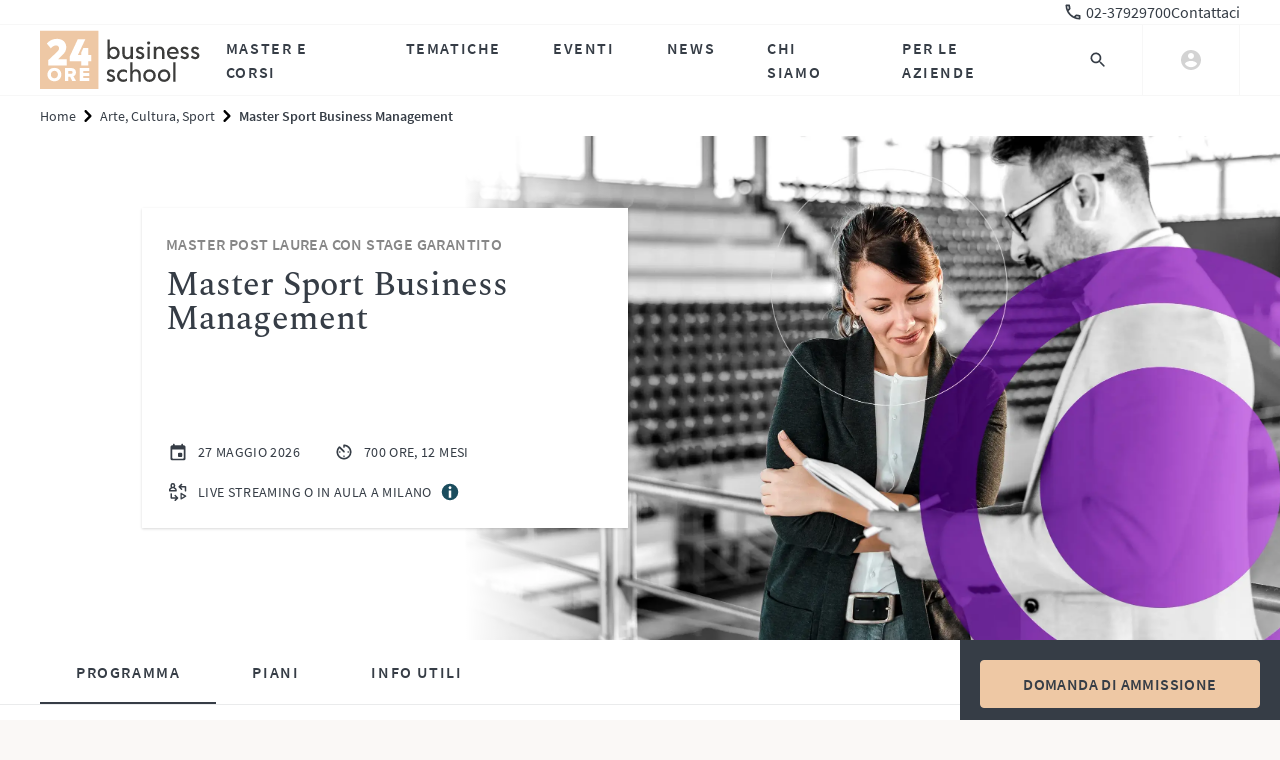

--- FILE ---
content_type: text/html
request_url: https://www.24orebs.com/formazione/master-post-laurea-con-stage/master-sport-business-management
body_size: 13389
content:
<!doctype html>
<html lang="it">
  <head>
    <meta charset="utf-8" />
    <meta name="viewport" content="width=device-width, initial-scale=1" />
    <!-- Favicon -->
    <link rel="icon" href="/assets/favicon/logo-32.png" type="image/png" />
    <link rel="icon" href="/assets/favicon/favicon.svg" type="image/svg+xml" />
    <link rel="apple-touch-icon" href="/assets/favicon/logo-192.png" />

    <!-- Fonts -->
    <link
      rel="preload"
      href="/assets/fonts/source-sans-pro-v14-latin-600.woff2"
      as="font"
      type="font/woff2"
      crossorigin
    />
    <link
      rel="preload"
      href="/assets/fonts/source-sans-pro-v14-latin-regular.woff2"
      as="font"
      type="font/woff2"
      crossorigin
    />
    <link
      rel="preload"
      href="/assets/fonts/spectral-v7-latin-500.woff2"
      as="font"
      type="font/woff2"
      crossorigin
    />
    <link
      rel="preload"
      href="/assets/fonts/spectral-v7-latin-regular.woff2"
      as="font"
      type="font/woff2"
      crossorigin
    />

    <!-- OpenGraph / Facebook Attributes -->
    <meta property="og:locale" content="it_IT" />
    <meta property="og:type" content="website" />
    <meta property="og:site_name" content="24ORE Business School" />

    <!-- Twitter -->
    <meta name="twitter:card" content="summary_large_image" />

    <!-- SvelteKit -->
    
		<link href="/_app/immutable/assets/AuthSection.qBdYEBNw.css" rel="stylesheet">
		<link href="/_app/immutable/assets/HeaderLanding.CDrWptOX.css" rel="stylesheet">
		<link href="/_app/immutable/assets/AccordionPackage.D1FT4upM.css" rel="stylesheet">
		<link href="/_app/immutable/assets/2.N556jY0q.css" rel="stylesheet">
		<link href="/_app/immutable/assets/3.sNf9aQ-w.css" rel="stylesheet">
		<link href="/_app/immutable/assets/BreadcrumbItem.BjIBvWD8.css" rel="stylesheet">
		<link href="/_app/immutable/assets/HeroVideoImage.CihRb9NY.css" rel="stylesheet">
		<link href="/_app/immutable/assets/AnchorTabs.DAwVQzlp.css" rel="stylesheet">
		<link href="/_app/immutable/assets/StickySearchTabs.CZaVgjlL.css" rel="stylesheet">
		<link href="/_app/immutable/assets/41.sWund8OH.css" rel="stylesheet">
		<link href="/_app/immutable/assets/HeroThematic.C9lHyn3M.css" rel="stylesheet">
		<link href="/_app/immutable/assets/StickyFilters.BfKlDn3c.css" rel="stylesheet">
		<link href="/_app/immutable/assets/LoadingLine.xLnHqGJ_.css" rel="stylesheet">
		<link href="/_app/immutable/assets/RangeHistogram.BoYW6Y8d.css" rel="stylesheet">
		<link href="/_app/immutable/assets/PersonalListGroup.TDimRrOW.css" rel="stylesheet"><title>Master Sport Business Management Post Laurea con Stage - 24ORE Business School</title><!-- HEAD_svelte-1v7a7ws_START --><!-- HEAD_svelte-1v7a7ws_END --><!-- HEAD_svelte-1i63j2c_START --><meta name="description" content="Il Master Sport Business Management offre una visione a 360° della Sport Industry ed è caratterizzato da un modello didattico rivolto al business, una Faculty d"><link rel="canonical" href="https://www.24orebs.com/formazione/master-post-laurea-con-stage/master-sport-business-management"><meta property="og:url" content="https://www.24orebs.com/formazione/master-post-laurea-con-stage/master-sport-business-management"><meta property="og:title" content="Master Sport Business Management Post Laurea con Stage - 24ORE Business School"> <meta name="twitter:title" content="Master Sport Business Management Post Laurea con Stage - 24ORE Business School"><meta property="og:description" content="Il Master Sport Business Management offre una visione a 360° della Sport Industry ed è caratterizzato da un modello didattico rivolto al business, una Faculty d"> <meta name="twitter:description" content="Il Master Sport Business Management offre una visione a 360° della Sport Industry ed è caratterizzato da un modello didattico rivolto al business, una Faculty d"><meta name="og:url" content="https://www.24orebs.com/formazione/master-post-laurea-con-stage/master-sport-business-management"><meta name="twitter:url" content="https://www.24orebs.com/formazione/master-post-laurea-con-stage/master-sport-business-management"><meta property="image" content="https://static.24orebs.com/202506129236421211440x480Sport-Business-Management1021153918.webp"> <meta property="og:image" content="https://static.24orebs.com/202506129236421211440x480Sport-Business-Management1021153918.webp"> <meta property="twitter:image" content="https://static.24orebs.com/202506129236421211440x480Sport-Business-Management1021153918.webp"><meta name="robots" content="index, follow, max-snippet:-1, max-image-preview:large, max-video-preview:-1"><!-- HTML_TAG_START --><script type="application/ld+json">[{"@context":"https://schema.org","@type":"BreadcrumbList","itemListElement":[{"@type":"ListItem","position":1,"name":"Home","item":"https://www.24orebs.com/"},{"@type":"ListItem","position":2,"name":"Arte, Cultura, Sport","item":"https://www.24orebs.com/arte-cultura-sport"},{"@type":"ListItem","position":3,"name":"Master Sport Business Management","item":"https://www.24orebs.com/master-post-laurea-con-stage/master-sport-business-management"}]},{"@context":"https://schema.org","@type":"Course","name":"Master Sport Business Management","description":"CHI DIVENTERAIUn Manager dello Sport in grado di operare all’interno della Sport Industry con visione, creatività, leadership e competenze gestionali ed economiche, sia in ambito privato che pubblico","provider":{"@type":"Organization","name":"24ORE Business School","sameAs":"https://www.24orebs.com/"},"image":"https://static.24orebs.com/202506129236421211440x480Sport-Business-Management1021153918.webp","syllabusSections":[{"@type":"Syllabus","name":"Introduzione alla Sport Industry e Diritto Sportivo"},{"@type":"Syllabus","name":"Amministrazione, controllo di gestione e fisco nelle imprese sportive"},{"@type":"Syllabus","name":"Il marketing nello sport"},{"@type":"Syllabus","name":"La comunicazione nello sport tra strumenti tradizionali e digitali"},{"@type":"Syllabus","name":"Sponsorizzazioni e revenue dello sport"},{"@type":"Syllabus","name":"Gli eventi sportivi e il turismo sportivo"},{"@type":"Syllabus","name":"Gli impianti sportivi"},{"@type":"Syllabus","name":"Sport retail & sales management"},{"@type":"Syllabus","name":"Introduzione alla Sport Industry e Diritto Sportivo"},{"@type":"Syllabus","name":"Amministrazione, controllo di gestione e fisco nelle imprese sportive"},{"@type":"Syllabus","name":"Il marketing nello sport"},{"@type":"Syllabus","name":"La comunicazione nello sport tra strumenti tradizionali e digitali"},{"@type":"Syllabus","name":"Sponsorizzazioni e revenue dello sport"},{"@type":"Syllabus","name":"Gli eventi sportivi e il turismo sportivo"},{"@type":"Syllabus","name":"Gli impianti sportivi"},{"@type":"Syllabus","name":"Sport retail & sales management"}],"hasCourseInstance":[{"@type":"CourseInstance","startDate":"2026-05-27T00:00:00.000Z","endDate":"2026-12-17T00:00:00.000Z","courseWorkload":"PT12M","courseMode":"Blended","location":"24 ORE Business School Milano","instructor":[]},{"@type":"CourseInstance","startDate":"2026-10-26T00:00:00.000Z","endDate":"2027-05-06T00:00:00.000Z","courseWorkload":"PT12M","courseMode":"Blended","location":"24 ORE Business School Milano","instructor":[]}],"offers":[{"@type":"Offer","priceCurrency":"EUR","price":16000,"category":"Paid","availability":"InStock","name":"Master Sport Business Management Milano 27 maggio 2026","sku":"LZ26000400"},{"@type":"Offer","priceCurrency":"EUR","price":16000,"category":"Paid","availability":"InStock","name":"Master Sport Business Management Milano 26 ottobre 2026","sku":"LZ26001600"}]}]</script><!-- HTML_TAG_END --><!-- HEAD_svelte-1i63j2c_END -->
  </head>
  <body data-sveltekit-preload-data="tap">
    <!-- Google Tag Manager (noscript) -->
    <noscript
      ><iframe
        src="https://www.googletagmanager.com/ns.html?id=GTM-P4HC63V"
        height="0"
        width="0"
        style="display: none; visibility: hidden"
      ></iframe
    ></noscript>
    <!-- End Google Tag Manager (noscript) -->
    <div style="display: contents">      <nav class="navbar fixed top-0 inset-x-0 svelte-1payebs"><div class="w-full border-b border-gray-100 bg-white"><div class="page-margin page-max-width w-full"><div class="w-full hidden lg:flex justify-end gap-x-6"><a class="flex items-center" href="/contact-us"><div class="icon size-default svelte-kqgdyr"> </div> <span style="overflow: hidden; white-space:nowrap" data-svelte-h="svelte-1kdkyo2">02-37929700</span></a> <a href="/contact-us" data-svelte-h="svelte-19rkyo0">Contattaci</a></div> </div></div> <div class="container navbar-grid h-full no-y-gap  svelte-wgml2d"><div class="navbar-container svelte-1payebs"><a class="navbar-logo svelte-5iw3iw" href="/"><img alt="24ORE Business School" src="/_app/immutable/assets/logo.BWB8mVrQ.svg" class="svelte-5iw3iw"></a> <div class="mega-links svelte-1j8mx5j"><a href="#/" aria-haspopup="true">Master e Corsi</a> <a href="#/" aria-haspopup="true">Tematiche</a> <a href="/eventi" target="_self" data-svelte-h="svelte-1tte424">Eventi</a> <a href="/news" target="_self" data-svelte-h="svelte-hl73mg">News</a> <a href="#/" aria-haspopup="true">Chi Siamo</a> <a href="#/" aria-haspopup="true">Per le Aziende</a> </div> <nav class="side-navbar svelte-1lcw8cv"><section class="side-navbar-panel svelte-1lcw8cv"><div class="side-navbar-content svelte-1lcw8cv"><div class="main-menu svelte-1lcw8cv"><ul class="main-menu-list svelte-ecdoiz"><li class="main-menu-list-item svelte-ecdoiz"><a class="menu-item-link svelte-ecdoiz" href="/about" data-sveltekit-reload data-svelte-h="svelte-15uxjx5">Chi siamo</a></li> <li class="main-menu-list-item svelte-ecdoiz"><a class="menu-item-link svelte-ecdoiz" href="/contact-us" data-sveltekit-reload data-svelte-h="svelte-1q3wgcz">Contatti</a></li> <li class="main-menu-list-item svelte-ecdoiz"><a class="menu-item-link svelte-ecdoiz" href="/sedi" data-sveltekit-reload data-svelte-h="svelte-beyass">Sedi</a></li> <li class="main-menu-list-item svelte-ecdoiz"><a class="menu-item-link svelte-ecdoiz" href="/finanziamenti" data-sveltekit-reload data-svelte-h="svelte-1abbj0u">Finanziamenti</a></li> <li class="main-menu-list-item svelte-ecdoiz"><a class="menu-item-link svelte-ecdoiz" href="/docenti" data-sveltekit-reload data-svelte-h="svelte-18oihfz">Docenti</a></li> <li class="main-menu-list-item svelte-ecdoiz"><a class="menu-item-link svelte-ecdoiz" href="/partners" data-sveltekit-reload data-svelte-h="svelte-1a8p5ka">Partners</a></li> <li class="main-menu-list-item svelte-ecdoiz"><a class="menu-item-link svelte-ecdoiz" href="/news" data-sveltekit-reload data-svelte-h="svelte-mkwgos">News</a></li> <li class="main-menu-list-item svelte-ecdoiz"><a class="menu-item-link svelte-ecdoiz" href="/faq" data-sveltekit-reload data-svelte-h="svelte-138dgbh">FAQ</a></li>   </ul></div> <div class="social-menu"><ul class="social-menu-list svelte-140vwcw"><li class="social-menu-list-item svelte-140vwcw"><a class="social-item-link svelte-140vwcw" target="_blank" href="https://www.facebook.com/24OREBusinessSchool"><div class="icon size-full svelte-kqgdyr"> </div></a></li> <li class="social-menu-list-item svelte-140vwcw"><a class="social-item-link svelte-140vwcw" target="_blank" href="https://www.instagram.com/24ore_business_school/"><div class="icon size-full svelte-kqgdyr"> </div></a></li> <li class="social-menu-list-item svelte-140vwcw"><a class="social-item-link svelte-140vwcw" target="_blank" href="https://www.linkedin.com/school/24-ore-business-school/"><div class="icon size-full svelte-kqgdyr"> </div></a></li> <li class="social-menu-list-item svelte-140vwcw"><a class="social-item-link svelte-140vwcw" target="_blank" href="https://twitter.com/24OREBS"><div class="icon size-full svelte-kqgdyr"> </div></a></li> <li class="social-menu-list-item svelte-140vwcw"><a class="social-item-link svelte-140vwcw" target="_blank" href="https://www.youtube.com/user/24OREBusinessSchool/"><div class="icon size-full svelte-kqgdyr"> </div></a></li> </ul></div></div> <div class="side-navbar-close svelte-1lcw8cv"><button class="side-navbar-close-btn svelte-1lcw8cv"><div class="icon size-full svelte-kqgdyr"> </div></button></div></section></nav> <div class="side-navbar-backdrop svelte-1lcw8cv"></div> <div class="navbar-main svelte-1payebs"><a class="navbar-search svelte-ggk5j5" href="#/"><div class="search-icon svelte-ggk5j5"><div class="icon size-full svelte-kqgdyr"> </div></div> </a> <div class="navbar-account svelte-swbe1x"><div class="avatar svelte-swbe1x"><div class="avatar-icon svelte-swbe1x"><div class="icon size-full svelte-kqgdyr"> </div></div> <ul class="account-dropdown svelte-swbe1x" data-svelte-h="svelte-2l043w"><li><a class="dropdown-link-item svelte-swbe1x" href="/login"><span class="dropdown-link-text svelte-swbe1x">Accedi</span></a></li> <li><a class="dropdown-link-item svelte-swbe1x" href="/registrati"><span class="dropdown-link-text svelte-swbe1x">Registrati</span></a></li></ul></div></div> <button class="navbar-toggle lg:hidden svelte-13480a0" type="button" aria-controls="navbarMenu" aria-expanded="false" aria-label="Mostra menu"><div class="toggle-icon-wrapper svelte-13480a0"><div class="toggle-icon svelte-13480a0"><div class="icon size-full svelte-kqgdyr"> </div></div></div> </button>  </div></div> </div>  <div class="navbar-mobile svelte-wldrl4" aria-hidden="true"><div class="navbar-mobile-content svelte-wldrl4"> <div class="mega-links-mobile"><div class="container no-grid  svelte-wgml2d"><div class="links-mobile-list svelte-b304nl"><a href="#/" aria-haspopup="true">Master e Corsi</a> <a href="#/" aria-haspopup="true">Tematiche</a> <a href="/eventi" target="_self" data-svelte-h="svelte-w7udqk">Eventi</a> <a href="/news" target="_self" data-svelte-h="svelte-1u4ywwo">News</a> <a href="#/" aria-haspopup="true">Chi Siamo</a> <a href="#/" aria-haspopup="true">Per le Aziende</a> <a href="/contact-us" style="display: flex; align-items: center"><div class="icon size-default svelte-kqgdyr"> </div> <span style="overflow: hidden; white-space:nowrap" data-svelte-h="svelte-1kdkyo2">02-37929700</span></a></div> </div> </div> </div> <div class="navbar-mobile-footer"><div class="account-card account-not-logged svelte-1dlk4si"><a class="account-link svelte-1dlk4si" href="/login"><span class="account-icon svelte-1dlk4si"><div class="icon size-default svelte-kqgdyr"> </div></span> <span class="account-link-text" data-svelte-h="svelte-4mjl4">Accedi</span></a></div></div> <div class="navbar-mobile-drawers svelte-wldrl4">    </div> </div> <div class="mega-menu svelte-1ao42oy"> <div class="mega-menu-content svelte-1ao42oy"><div class="mega-panel svelte-1f9by2"><div class="container mega-panel-grid no-x-padding  svelte-wgml2d"><div class="panel-title subtitle v-small svelte-1f9by2">Scegli per tipologia</div> <div class="panel-content svelte-1f9by2  v-three-cols"><div class="panel-group svelte-10tbvzm v-default"><div class="group-title fs-4 text-xl svelte-10tbvzm">Professionisti e Executive</div> <div class="group-links svelte-10tbvzm"><a href="/executive-master" target="_self" data-sveltekit-reload data-svelte-h="svelte-1nz7ako">Executive Master</a> <a href="/mba" target="_self" data-sveltekit-reload data-svelte-h="svelte-wx3k3w">Executive MBA</a> <a href="/formazione/mba-part-time/mba-part-time" target="_self" data-svelte-h="svelte-w4zhfb">MBA Part Time</a> <a href="/professional-master" target="_self" data-sveltekit-reload data-svelte-h="svelte-113lv35">Professional Master</a> <a href="/master-always-on" target="_self" data-sveltekit-reload data-svelte-h="svelte-1ctn50p">Master Always ON</a> <a href="/corsi-executive" target="_self" data-sveltekit-reload data-svelte-h="svelte-rhmate">Corsi Executive</a> <a href="/master-part-time" target="_self" data-sveltekit-reload data-svelte-h="svelte-yinz5r">Vedi tutti i Master Part Time</a></div> </div> <div class="panel-group svelte-10tbvzm v-default"><div class="group-title fs-4 text-xl svelte-10tbvzm">Neo Laureati</div> <div class="group-links svelte-10tbvzm"><a href="/master-full-time" target="_self" data-sveltekit-reload data-svelte-h="svelte-1gkqt20">Master Post Laurea con Stage garantito</a> <a href="/formazione/mba-full-time/mba-con-career-service" target="_self" data-sveltekit-reload data-svelte-h="svelte-oe9u2s">MBA Full Time</a></div> </div> <div class="panel-group svelte-10tbvzm v-default"><div class="group-title fs-4 text-xl svelte-10tbvzm">Open Programme</div> <div class="group-links svelte-10tbvzm"><a href="/corsi-online" target="_self" data-sveltekit-reload data-svelte-h="svelte-1r5md8z">Corsi Online</a> <a href="/formazione/master-online/reskilling-pack" target="_self" data-sveltekit-reload data-svelte-h="svelte-lmx9ul">Reskilling Pack</a> <a href="/scuola-di-coaching" target="_self" data-sveltekit-reload data-svelte-h="svelte-mw5z65">Scuola di Coaching</a></div> </div></div>   </div> </div></div>  </div> <div class="mega-menu svelte-1ao42oy"> <div class="mega-menu-content svelte-1ao42oy"><div class="mega-panel svelte-1f9by2"><div class="container mega-panel-grid no-x-padding  svelte-wgml2d"><div class="panel-title subtitle v-small svelte-1f9by2">Scegli per interesse</div> <div class="panel-content svelte-1f9by2  v-three-cols"><div class="panel-group svelte-10tbvzm v-default"><div class="group-title fs-4 text-xl svelte-10tbvzm">Le più cercate</div> <div class="group-links svelte-10tbvzm"><a href="/hr-lavoro-e-sviluppo-manageriale" target="_self" data-sveltekit-reload data-svelte-h="svelte-j8ajt9">HR, DE&amp;I e Diritto del Lavoro</a> <a href="/marketing-comunicazione-digital-e-social-media" target="_self" data-sveltekit-reload data-svelte-h="svelte-p1lbna">Marketing e Comunicazione</a> <a href="/amministrazione-finanza-e-controllo" target="_self" data-sveltekit-reload data-svelte-h="svelte-1ch1snc">Amministrazione, Finanza e Controllo</a> <a href="/diritto-e-fisco" target="_self" data-sveltekit-reload data-svelte-h="svelte-1ccaxql">Diritto e Fisco</a> <a href="/mba-emba" target="_self" data-sveltekit-reload data-svelte-h="svelte-1pswd1p">Vedi tutti gli MBA</a></div> </div> <div class="panel-group svelte-10tbvzm v-default"><div class="group-title fs-4 text-xl svelte-10tbvzm">Le più attuali</div> <div class="group-links svelte-10tbvzm"><a href="/ambiente-energia" target="_self" data-sveltekit-reload data-svelte-h="svelte-183eldx">ESG, Sostenibilità, Energia e Ambiente</a> <a href="/digital-transformation" target="_self" data-sveltekit-reload data-svelte-h="svelte-1780652">Digital Transformation, Tecnologia e Intelligenza Artificiale</a> <a href="/soft-skills" target="_self" data-sveltekit-reload data-svelte-h="svelte-157agag">Leadership e Soft Skills</a> <a href="/project-management" target="_self" data-sveltekit-reload data-svelte-h="svelte-1htt3qs">Project Management</a> <a href="/gestione-di-impresa-export-e-internazionalizzazione" target="_self" data-sveltekit-reload data-svelte-h="svelte-1qlrxje">General Management e Gestione di Impresa</a></div> </div> <div class="panel-group svelte-10tbvzm v-default"><div class="group-title fs-4 text-xl svelte-10tbvzm">Industries</div> <div class="group-links svelte-10tbvzm"><a href="/vendite-e-retail" target="_self" data-sveltekit-reload data-svelte-h="svelte-ootvoc">Retail, Sales ed Export</a> <a href="/sanita-pharma-e-biomed" target="_self" data-sveltekit-reload data-svelte-h="svelte-1sebkn4">Sanità e Pharma</a> <a href="/lusso-e-moda" target="_self" data-sveltekit-reload data-svelte-h="svelte-1xro90p">Fashion e Luxury</a> <a href="/food-beverage-e-turismo" target="_self" data-sveltekit-reload data-svelte-h="svelte-184llqt">Food, Beverage e Turismo</a> <a href="/pubblica-amministrazione" target="_self" data-sveltekit-reload data-svelte-h="svelte-15971ik">Pubblica Amministrazione</a> <a href="/arte-cultura-sport" target="_self" data-sveltekit-reload data-svelte-h="svelte-1basfpx">Arte, Cultura, Sport</a></div> </div></div>   </div> </div></div>  </div> <div class="mega-menu svelte-1ao42oy"> <div class="mega-menu-content svelte-1ao42oy"><div class="mega-panel svelte-1f9by2"><div class="container mega-panel-grid no-x-padding  svelte-wgml2d"><div class="panel-title subtitle v-small svelte-1f9by2 hidden"></div> <div class="panel-content svelte-1f9by2"><div class="panel-group svelte-10tbvzm   v-heading"> <div class="group-links svelte-10tbvzm"><a href="/about" target="_self" data-sveltekit-reload data-svelte-h="svelte-1ctg8sw">La nostra storia</a> <a href="/docenti" target="_self" data-sveltekit-reload data-svelte-h="svelte-19hwab0">I nostri docenti</a> <a href="/partners" target="_self" data-sveltekit-reload data-svelte-h="svelte-kt7qlg">I nostri partner</a></div> </div></div>   </div> </div></div>  </div> <div class="mega-menu svelte-1ao42oy"> <div class="mega-menu-content svelte-1ao42oy"><div class="mega-panel svelte-1f9by2"><div class="container mega-panel-grid no-x-padding  svelte-wgml2d"><div class="panel-title subtitle v-small svelte-1f9by2">ESPLORA LE SOLUZIONI PER LA TUA AZIENDA</div> <div class="panel-content svelte-1f9by2  v-three-cols"><div class="panel-group svelte-10tbvzm   v-heading"> <div class="group-links svelte-10tbvzm"><p data-svelte-h="svelte-1axtdxy">Opportunità</p> <ul><a href="/b2b/job-finding" target="_self" data-sveltekit-reload data-svelte-h="svelte-wxk3p3"><li class="ml-4">Talent acquisition</li></a> <a href="/b2b/branding" target="_self" data-sveltekit-reload data-svelte-h="svelte-187zst"><li class="ml-4">Partnership</li></a></ul></div> </div> <div class="panel-group svelte-10tbvzm   v-heading"> <div class="group-links svelte-10tbvzm"><p data-svelte-h="svelte-w60j84">Formazione</p> <ul><a href="/b2b/offerta/b2b-offerta-formativa-a-catalogo-per-le-aziende" target="_self" data-sveltekit-reload data-svelte-h="svelte-1ruk5l2"><li class="ml-4">Formazione manageriale​</li></a> <a href="/b2b/offerta/b2b-formazione-su-misura" target="_self" data-sveltekit-reload data-svelte-h="svelte-j0cu8k"><li class="ml-4">Formazione su misura</li></a> <a href="/b2b/finance" target="_self" data-sveltekit-reload data-svelte-h="svelte-pkqxfw"><li class="ml-4">Formazione finanziata</li></a></ul></div> </div> <div class="panel-group svelte-10tbvzm   v-heading"> <div class="group-links svelte-10tbvzm"><p data-svelte-h="svelte-1n17px">Eventi</p> <ul><a href="/lp/hr-for-breakfast" target="_self" data-sveltekit-reload data-svelte-h="svelte-1goqn2l"><li class="ml-4">HR for Breakfast</li></a></ul></div> </div></div>   </div> </div></div>  </div> <div class="mega-menu svelte-1ao42oy  v-no-padding v-show-mobile"><div class="mega-menu-header svelte-1ao42oy"><div class="search-form-container svelte-q5y5e2  c-gray"><div class="container no-x-padding no-grid  svelte-wgml2d"><div class="search-form-wrapper svelte-q5y5e2"><p class="subtitle search-form-title svelte-q5y5e2">Cerca su 24 ore business school</p> <form class="search-form svelte-q5y5e2"><input type="search" class="search-input svelte-q5y5e2" placeholder="Cosa stai cercando?" value=""> <div class="search-submit svelte-q5y5e2"><button class="button v-fill c-pink svelte-1yop7il" type="submit"> <span class="btn-text svelte-1yop7il">Cerca</span></button></div></form></div> </div> </div></div> <div class="mega-menu-content svelte-1ao42oy"></div>  </div>   </nav>  <main>  <div class="breadcrumb-wrapper svelte-gvw1yg"><div class="container no-grid  svelte-wgml2d"><nav class="breadcrumb svelte-gvw1yg" aria-label="Breadcrumb"><ol class="breadcrumb-list svelte-gvw1yg disable-last"><li class="breadcrumb-item svelte-1cfjoa5"><a href="/" title="Home" data-svelte-h="svelte-1toly1s">Home</a> </li> <li class="breadcrumb-item svelte-1cfjoa5"><a href="/arte-cultura-sport" title="Arte, Cultura, Sport">Arte, Cultura, Sport</a> </li> <li class="breadcrumb-item svelte-1cfjoa5" aria-current="page"><a href="" title="Master Sport Business Management">Master Sport Business Management</a> </li></ol></nav> </div> </div>  <section class="hero-product svelte-l0w9nr"><div class="hero-grid svelte-l0w9nr"><div class="hero-bg svelte-l0w9nr"></div> <div class="hero-content svelte-l0w9nr"><div class="hero-content-block svelte-l0w9nr"> <div class="hero-content-header"><p class="hero-course-type svelte-l0w9nr">Master Post Laurea con Stage garantito</p> <h1 class="hero-course-title svelte-l0w9nr">Master Sport Business Management</h1> <p class="hero-course-subtitle svelte-l0w9nr"></p></div>  <div class="hero-content-footer svelte-l0w9nr"><ul class="course-data svelte-l0w9nr"><li class="course-data-item svelte-l0w9nr"><span class="data-icon svelte-l0w9nr"><div class="icon size-default svelte-kqgdyr"> </div></span> <span class="data-text svelte-l0w9nr">27 maggio 2026</span></li> <li class="course-data-item svelte-l0w9nr"><span class="data-icon svelte-l0w9nr"><div class="icon size-default svelte-kqgdyr"> </div></span> <span class="data-text svelte-l0w9nr"><span>700 ore, </span> 12 mesi</span></li> <li class="course-data-item full svelte-l0w9nr"><span class="data-icon svelte-l0w9nr"><div class="icon size-default svelte-kqgdyr"> </div></span> <span class="data-text svelte-l0w9nr">LIVE STREAMING O IN AULA A MILANO</span> <span class="data-icon info svelte-l0w9nr"><div class="inline-flex lg:hidden"><span class="tooltip svelte-1pvynvi"><div class="icon size-middle svelte-kqgdyr"> </div></span> </div> <div class="hidden lg:inline-flex"><div class="tooltip svelte-126jrlt"><span class="tooltip-info svelte-126jrlt"><div class="icon size-middle svelte-kqgdyr"> </div></span>  </div></div></span></li></ul></div></div></div> <div class="hero-media-wrapper svelte-l0w9nr">     <picture class="hero-media"><source type="image/webp" media="(max-width: 767px)" srcset="https://static.24orebs.com/mobile/1x/20250612697102711BannerSito@1x.webp 1x, https://static.24orebs.com/mobile/2x/20250612697102711BannerSito@2x.webp 2x, https://static.24orebs.com/mobile/3x/20250612697102711BannerSito@3x.webp 3x"><source type="image/webp" media="(min-width: 768px) and (max-width: 1023px)" srcset="https://static.24orebs.com/tablet/1x/20250612697102711BannerSito@1x.webp 1x, https://static.24orebs.com/tablet/2x/20250612697102711BannerSito@2x.webp 2x, https://static.24orebs.com/tablet/3x/20250612697102711BannerSito@3x.webp 3x"><source type="image/webp" media="(min-width: 1024px) and (max-width: 1439px)" srcset="https://static.24orebs.com/desktop/1x/20250612697102711BannerSito@1x.webp 1x, https://static.24orebs.com/desktop/2x/20250612697102711BannerSito@2x.webp 2x, https://static.24orebs.com/desktop/3x/20250612697102711BannerSito@3x.webp 3x"><source type="image/webp" media="(min-width: 1440px)" srcset="https://static.24orebs.com/4k/1x/20250612697102711BannerSito@1x.webp 1x, https://static.24orebs.com/4k/2x/20250612697102711BannerSito@2x.webp 2x, https://static.24orebs.com/4k/3x/20250612697102711BannerSito@3x.webp 3x"> <img class="hero-media" src="https://static.24orebs.com/20250612697102711BannerSito.webp" alt="Sport Business Management"></picture>   </div></div> </section> <div class="container  svelte-wgml2d"><section class="product-sub-grid svelte-1fpepkl"><main class="main-container svelte-1fpepkl"><section class="anchor-tabs svelte-165d91l"><div class="anchor-tabs-list svelte-165d91l"><a href="#programma" data-svelte-h="svelte-1t436tj">Programma</a> <a href="#piani" data-svelte-h="svelte-11what">Piani</a>    <a href="#info" data-svelte-h="svelte-reu5v0">Info utili</a> </div> </section> <section class="section-product py-8 v-white svelte-bovlfo" id="programma"> <div class="content"> <div class="grid grid-cols-1 md:grid-cols-2 gap-8"><img src="https://static.24orebs.com/14029Y2A7518LucaDanovaro.jpg" alt="Luca  Danovaro" class="w-full"> <div class="md:pl-8"><h2 class="text-xl uppercase">Luca  Danovaro</h2> <p class="subtitle v-small mb-2">Direttore di Programma - Sport Marketing Consultant</p> <p class="mb-4">Se gli atleti incantano e ispirano generazioni, è l’industria dello Sport a rendere possibile lo spettacolo, sostenendo la passione dei fan e l’evoluzione del settore. Il Master in Sport Business Management nasce con l’obiettivo di formare professionisti capaci di guidare la crescita e l’innovazione del settore, mettendo al centro lo Sport come asset di visibilità, connessione ed emozione. Il Master offre una visione completa della Sport industry, approfondendo temi chiave come gestione e governance di Club, Leghe e Federazioni, marketing e digital fan engagement, sponsorizzazioni e media, fino agli aspetti giuridici e finanziari, con un focus sulla normativa del calcio. Attraverso le testimonianze di top manager e case study di collaborazioni con i grandi player dell’intrattenimento, verranno analizzate strategie vincenti e nuove modalità di fruizione dell’evento sportivo.</p></div></div></div>  </section> <section class="section-product  svelte-bovlfo" id="programma"> <div class="content"> <section class="course-features"> <div class="features-row-boxes"> </div> <div class="features-row-footnotes svelte-1xc0lyf"><p slot="footnotes"><!-- HTML_TAG_START --><b>PERCHÉ SCEGLIERE IL NOSTRO MASTER</b><br><ul><li><b>Faculty prestigiosa</b> e partner di rilievo che garantiscono un insegnamento all'avanguardia, orientato al mercato del lavoro</li><li><b>Modello didattico rivolto al business</b>, con case studies che favoriscono il "learning by doing"</li><li><b>Agevolazioni fino al 40%</b> per gli studenti più meritevoli, a sostegno del loro percorso di formazione e crescita professionale</li><li><b>Contenuti innovativi </b>sviluppati in collaborazione con i massimi esperti della Sport Industry, per rimanere allineati alle esigenze del mercato</li><li><b>Ampia opportunità di networking </b>grazie ad eventi e project work con leader e professionisti del settore. Nelle precedenti edizioni sono intervenuti: Basket Torino, Calcio Femminile italiano, Centro sportivo italiano, Federazione italiana Scherma, Federazione italiana Tennis, F.I.R., Infront Sports & Media, Lega Serie A, Lega Pallavolo Serie A, YouFirst, 5ive Sport Consulting, Macron, Randstad, Sport Lab, TuttoSport</li><li><b>Laboratori dedicati ai nuovi trend del settore:</b> sport influencer marketing & fan engagement, e-gaming, CSR e legacy, sport tech e innovazione·      </li><li><b>Opportunità di carriera </b>grazie a una preparazione efficace e funzionale al mondo del lavoro, attraverso un modulo innovativo di <b>Career Development</b></li><li><b>Stage</b>: la grande opportunità di mettersi alla prova trasformando le conoscenze acquisite in aula in competenze pratiche. Tasso di conferma post stage del 95%</li><li><b>Business English</b> con certificazione learnlight</li></ul><br><b style="font- letter-spacing: 0.3px;">COMPETENZE ACQUISITE A FINE PERCORSO </b><ul><li><b>Predisporre </b>l'attività di comunicazione di un evento e definirne il concept</li><li><b>Predisporre </b>il piano marketing e le leve del brand mix</li><li><b>Gestire</b> l'organizzazione dei servizi di un impianto sportivo</li><li><b>Promuovere</b> l'attività di comunicazione aziendale</li><li>Sviluppare <b>skills professionali trasversali</b> quali: team working, comunicazione efficace, problem-setting e problem-solving</li><li><b>Utilizzare </b>strumenti tecnologici e informatici per gestire informazioni, analizzare e rappresentare dati anche in forma grafica</li></ul><br><br>Per informazioni sui contenuti del Master contattare la coordinatrice didattica Sabrina Pignataro sabrina.pignataro@24orebs.com<br style="letter-spacing: 0.3px;"><!-- HTML_TAG_END --></p></div> </section></div>  </section> <section class="section-product py-6 md:pt-14 md:pb-20  svelte-bovlfo" id="piani"> <div class="content"> <p class="subtitle v-small mb-2">Scopri tutti i servizi ancillari</p>  <p data-svelte-h="svelte-1i5re82">Per arricchire al massimo la tua esperienza formativa, ti offriamo una varietà di
              servizi premium aggiuntivi da scegliere in aggiunta al programma del master.</p> <div class="mt-8"><div class="hidden md:block"> <div class="upselling-packages-table svelte-1esqzrw"><div class="flex option"><div class="w-1/2 svelte-1esqzrw"><div class="package-option svelte-1esqzrw" data-svelte-h="svelte-1wp4swx"><div>Quota di partecipazione</div></div></div> <div class="w-1/2 package svelte-1esqzrw"><div class="package-wrap package-main svelte-1esqzrw"> <div class="package-price svelte-16a7ihj"><div class="price svelte-16a7ihj">16.000 €</div> </div></div> </div></div>   <div class="flex option"><div class="w-1/2 svelte-1esqzrw"><div class="package-option svelte-1esqzrw"><div>Presenza in aula</div> <div class="tooltip svelte-126jrlt"><span class="tooltip-info svelte-126jrlt"><div class="icon size-middle svelte-kqgdyr"> </div></span>  </div> </div></div> <div class="w-1/2 package svelte-1esqzrw"><div class="package-wrap svelte-1esqzrw"><span class="checkmark svelte-1esqzrw"><div class="icon size-default svelte-kqgdyr"> </div> </span></div> </div> </div><div class="flex option"><div class="w-1/2 svelte-1esqzrw"><div class="package-option svelte-1esqzrw"><div>Live streaming</div> <div class="tooltip svelte-126jrlt"><span class="tooltip-info svelte-126jrlt"><div class="icon size-middle svelte-kqgdyr"> </div></span>  </div> </div></div> <div class="w-1/2 package svelte-1esqzrw"><div class="package-wrap svelte-1esqzrw"><span class="checkmark svelte-1esqzrw"><div class="icon size-default svelte-kqgdyr"> </div> </span></div> </div> </div><div class="flex option"><div class="w-1/2 svelte-1esqzrw"><div class="package-option svelte-1esqzrw"><div>8 lezioni 1-to-1 di inglese</div> <div class="tooltip svelte-126jrlt"><span class="tooltip-info svelte-126jrlt"><div class="icon size-middle svelte-kqgdyr"> </div></span>  </div> </div></div> <div class="w-1/2 package svelte-1esqzrw"><div class="package-wrap svelte-1esqzrw"><div class="option-price svelte-1dnekim"><span class="label text-center font-semibold svelte-1dnekim">Extra</span> <span class="price">390 €</span> </div></div> </div> </div><div class="flex option"><div class="w-1/2 svelte-1esqzrw"><div class="package-option svelte-1esqzrw"><div>Disponibilità della registrazione delle lezioni</div> <div class="tooltip svelte-126jrlt"><span class="tooltip-info svelte-126jrlt"><div class="icon size-middle svelte-kqgdyr"> </div></span>  </div> </div></div> <div class="w-1/2 package svelte-1esqzrw"><div class="package-wrap svelte-1esqzrw"><span class="checkmark svelte-1esqzrw"><div class="icon size-default svelte-kqgdyr"> </div> </span></div> </div> </div><div class="flex option"><div class="w-1/2 svelte-1esqzrw"><div class="package-option svelte-1esqzrw"><div>Career Coaching</div> <div class="tooltip svelte-126jrlt"><span class="tooltip-info svelte-126jrlt"><div class="icon size-middle svelte-kqgdyr"> </div></span>  </div> </div></div> <div class="w-1/2 package svelte-1esqzrw"><div class="package-wrap svelte-1esqzrw"><div class="option-price svelte-1dnekim"><span class="label text-center font-semibold svelte-1dnekim">Extra</span> <span class="price">400 €</span> </div></div> </div> </div> <div class="flex option"><div class="w-1/2 svelte-1esqzrw"><div class="package-option svelte-1esqzrw"><div>Diploma</div> <div class="tooltip svelte-126jrlt"><span class="tooltip-info svelte-126jrlt"><div class="icon size-middle svelte-kqgdyr"> </div></span>  </div> </div></div> <div class="w-1/2 package svelte-1esqzrw"><div class="package-wrap svelte-1esqzrw"><span class="checkmark svelte-1esqzrw"><div class="icon size-default svelte-kqgdyr"> </div> </span></div> </div> </div>   <div class="flex option"><div class="w-1/2 svelte-1esqzrw"><div class="package-option svelte-1esqzrw"><div>Stage</div> <div class="tooltip svelte-126jrlt"><span class="tooltip-info svelte-126jrlt"><div class="icon size-middle svelte-kqgdyr"> </div></span>  </div> </div></div> <div class="w-1/2 package svelte-1esqzrw"><div class="package-wrap svelte-1esqzrw"><span class="checkmark svelte-1esqzrw"><div class="icon size-default svelte-kqgdyr"> </div> </span></div> </div> </div>   </div> </div> <div class="block md:hidden"><dl class="accordion v-none svelte-9h28o6"><dt aria-expanded="false" class="accordion-info svelte-9h28o6"><div class="package-title svelte-9h28o6"><span class="title svelte-9h28o6">Quota di partecipazione </span> <span class="accordion-icon svelte-9h28o6"><div class="icon size-default svelte-kqgdyr"> </div></span></div>  <div class="package-price"><div class="package-price svelte-16a7ihj"><div class="price svelte-16a7ihj">16.000 €</div> </div></div>  </dt></dl> </div></div></div>  </section> <section class="section-product py-6 md:pt-14 md:pb-20 v-white svelte-bovlfo"> <div class="content"> <p class="subtitle v-small mb-2" data-svelte-h="svelte-zoem48">Scopri le date di partenza</p> <h3 data-svelte-h="svelte-103zxxv">Quando iniziare</h3> <div class="mt-8"><div class="course-schedule-selector svelte-5jpcih"><fieldset class="selector-list space-y-6">  <label for="session-selector-12833" class="schedule-radio-button svelte-1gk4fuq checked"><input id="session-selector-12833" type="radio" name="schedule" value="12833" checked class="sr-only svelte-1gk4fuq"> <div class="schedule-info"><div class="schedule-dates svelte-1gk4fuq"><div class="schedule-date svelte-1gk4fuq"><span class="date-label svelte-1gk4fuq" data-svelte-h="svelte-1r9e1lp">Dal</span> <span class="date svelte-1gk4fuq">27 maggio 2026</span></div> <div class="schedule-date svelte-1gk4fuq"><span class="date-label svelte-1gk4fuq" data-svelte-h="svelte-18rqt37">Al</span> <span class="date svelte-1gk4fuq">17 dicembre 2026</span></div></div> <div class="course-data-item svelte-1gk4fuq"><span class="data-icon svelte-1gk4fuq"><div class="icon size-default svelte-kqgdyr"> </div></span> <span class="data-text svelte-1gk4fuq">LIVE STREAMING O IN AULA A MILANO</span></div></div> <div class="schedule-info-price svelte-1gk4fuq"><div class="course-data-item-mobile svelte-1gk4fuq"><span class="data-icon svelte-1gk4fuq"><div class="icon size-default svelte-kqgdyr"> </div></span> <span class="mr-4">LIVE STREAMING O IN AULA A MILANO</span></div> <div class="schedule-price svelte-1gk4fuq"><section class="price-block svelte-khxd38"><div class="labels-wrapper svelte-khxd38"> </div> <div class="price-group svelte-khxd38"><div class="inline-flex flex-col"> </div> <span class="inline-flex flex-col"><div class="price svelte-khxd38"><span class="highlighted-price svelte-khxd38">16.000 €</span></div> <span class="vat-excluded svelte-khxd38" data-svelte-h="svelte-qrrt2c">ESENTE IVA (ART.10)</span> </span></div></section>  <div class="hidden md:block mr-4"></div></div></div> <div class="md:hidden"></div> <span class="checkmark svelte-1gk4fuq"><div class="icon size-default svelte-kqgdyr"> </div></span> </label>  <label for="session-selector-13279" class="schedule-radio-button svelte-1gk4fuq"><input id="session-selector-13279" type="radio" name="schedule" value="13279" class="sr-only svelte-1gk4fuq"> <div class="schedule-info"><div class="schedule-dates svelte-1gk4fuq"><div class="schedule-date svelte-1gk4fuq"><span class="date-label svelte-1gk4fuq" data-svelte-h="svelte-1r9e1lp">Dal</span> <span class="date svelte-1gk4fuq">26 ottobre 2026</span></div> <div class="schedule-date svelte-1gk4fuq"><span class="date-label svelte-1gk4fuq" data-svelte-h="svelte-18rqt37">Al</span> <span class="date svelte-1gk4fuq">06 maggio 2027</span></div></div> <div class="course-data-item svelte-1gk4fuq"><span class="data-icon svelte-1gk4fuq"><div class="icon size-default svelte-kqgdyr"> </div></span> <span class="data-text svelte-1gk4fuq">LIVE STREAMING O IN AULA A MILANO</span></div></div> <div class="schedule-info-price svelte-1gk4fuq"><div class="course-data-item-mobile svelte-1gk4fuq"><span class="data-icon svelte-1gk4fuq"><div class="icon size-default svelte-kqgdyr"> </div></span> <span class="mr-4">LIVE STREAMING O IN AULA A MILANO</span></div> <div class="schedule-price svelte-1gk4fuq"><section class="price-block svelte-khxd38"><div class="labels-wrapper svelte-khxd38"> </div> <div class="price-group svelte-khxd38"><div class="inline-flex flex-col"> </div> <span class="inline-flex flex-col"><div class="price svelte-khxd38"><span class="highlighted-price svelte-khxd38">16.000 €</span></div> <span class="vat-excluded svelte-khxd38" data-svelte-h="svelte-qrrt2c">ESENTE IVA (ART.10)</span> </span></div></section>  <div class="hidden md:block mr-4"></div></div></div> <div class="md:hidden"></div>  </label></fieldset>  </div></div></div>  </section> <section class="section-product py-6 md:py-14  svelte-bovlfo"> <div class="content"> <section class="learning-features"><div class="header svelte-1dmj9qw"><p class="subtitle v-small mb-2"></p> <h3>Come partecipare</h3></div> <div class="block svelte-1dmj9qw"><h4 class="svelte-1dmj9qw"></h4> <p class="learning-features-list"></p> </div></section></div>  </section> <section class="section-product py-6 md:pt-14 md:pb-20  svelte-bovlfo"><div class="header svelte-bovlfo"><p class="subtitle v-small mb-2" data-svelte-h="svelte-dngf8v">I passi per raggiungere l&#39;obiettivo</p> <h3 data-svelte-h="svelte-im11v6">Cosa imparerai</h3> </div> <div class="content"> <section class="mosaic-course-modules svelte-160luwt collapsed more-elements"><div class="course-module-card  svelte-2dpxnq"><div class="course-module-wrapper svelte-2dpxnq"><h6 class="course-module-subtitle svelte-2dpxnq">Modulo 1</h6> <h4 class="course-module-title svelte-2dpxnq"><!-- HTML_TAG_START -->Introduzione alla Sport Industry e Diritto Sportivo<!-- HTML_TAG_END --></h4></div> </div><div class="course-module-card  svelte-2dpxnq"><div class="course-module-wrapper svelte-2dpxnq"><h6 class="course-module-subtitle svelte-2dpxnq">Modulo 2</h6> <h4 class="course-module-title svelte-2dpxnq"><!-- HTML_TAG_START -->Amministrazione, controllo di gestione e fisco nelle imprese sportive<!-- HTML_TAG_END --></h4></div> </div><div class="course-module-card  svelte-2dpxnq"><div class="course-module-wrapper svelte-2dpxnq"><h6 class="course-module-subtitle svelte-2dpxnq">Modulo 3</h6> <h4 class="course-module-title svelte-2dpxnq"><!-- HTML_TAG_START -->Il marketing nello sport<!-- HTML_TAG_END --></h4></div> </div><div class="course-module-card  svelte-2dpxnq"><div class="course-module-wrapper svelte-2dpxnq"><h6 class="course-module-subtitle svelte-2dpxnq">Modulo 4</h6> <h4 class="course-module-title svelte-2dpxnq"><!-- HTML_TAG_START -->La comunicazione nello sport tra strumenti tradizionali e digitali<!-- HTML_TAG_END --></h4></div> </div><div class="course-module-card  svelte-2dpxnq"><div class="course-module-wrapper svelte-2dpxnq"><h6 class="course-module-subtitle svelte-2dpxnq">Modulo 5</h6> <h4 class="course-module-title svelte-2dpxnq"><!-- HTML_TAG_START -->Sponsorizzazioni e revenue dello sport<!-- HTML_TAG_END --></h4></div> </div><div class="course-module-card  svelte-2dpxnq"><div class="course-module-wrapper svelte-2dpxnq"><h6 class="course-module-subtitle svelte-2dpxnq">Modulo 6</h6> <h4 class="course-module-title svelte-2dpxnq"><!-- HTML_TAG_START -->Gli eventi sportivi e il turismo sportivo<!-- HTML_TAG_END --></h4></div> </div><div class="course-module-card  svelte-2dpxnq"><div class="course-module-wrapper svelte-2dpxnq"><h6 class="course-module-subtitle svelte-2dpxnq">Modulo 7</h6> <h4 class="course-module-title svelte-2dpxnq"><!-- HTML_TAG_START -->Gli impianti sportivi<!-- HTML_TAG_END --></h4></div> </div><div class="course-module-card  svelte-2dpxnq"><div class="course-module-wrapper svelte-2dpxnq"><h6 class="course-module-subtitle svelte-2dpxnq">Modulo 8</h6> <h4 class="course-module-title svelte-2dpxnq"><!-- HTML_TAG_START -->Sport retail & sales management<!-- HTML_TAG_END --></h4></div> </div></section> <div class="selector-expander svelte-160luwt"><a href="#" class="link link-icon-end c-dark s-default  svelte-1ppwijw"><span class="link-text svelte-1ppwijw">Mostra di più</span> <span class="link-icon svelte-1ppwijw"><div class="icon size-default svelte-kqgdyr"> </div></span> </a></div></div>  </section>      <section class="section-product pt-6 md:pt-14  svelte-bovlfo" id="info"><div class="header svelte-bovlfo"><p class="subtitle v-small mb-2" data-svelte-h="svelte-p0ikzh">Informazioni utili</p> <h3 data-svelte-h="svelte-16yzk97">Tutto ciò che serve per iniziare</h3> </div> <div class="content"> <div class="module-tabs svelte-1o403s9 page-container"><div class="scrollable-area svelte-endwlc"><div class="container no-grid  svelte-wgml2d"><nav class="tab-list svelte-endwlc" aria-label="Tabs"><button class="tab svelte-t88198  tabActive compact">Modalità di ammissione </button> <button class="tab svelte-t88198 tabDefault  compact">Finanziamenti e borse di studio </button> <button class="tab svelte-t88198 tabDefault  compact">Pagamento </button></nav> </div> </div> <div class="product-tabs-container svelte-1fpepkl"> <!-- HTML_TAG_START -->Il Master è a <b>numero chiuso</b> e prevede un <b>processo di selezione</b> strutturato in <b>due fasi</b>:<ul style="letter-spacing: 0.3px;"><li>Screening del curriculum vitae</li><li>Colloquio motivazionale</li></ul> <br>La <b>valutazione</b> dei candidati sarà basata su:<ul style="letter-spacing: 0.3px;"><li>Titolo di studio e relativa votazione</li><li>Eventuali esperienze lavorative</li><li>Esito del colloquio motivazionale</li></ul><br><br>Per candidarsi è necessario compilare la <b style="letter-spacing: 0.3px; font-">domanda di ammissione</b> disponibile online sulla pagina del master di interesse.<!-- HTML_TAG_END -->   </div> </div></div>  </section> </main> <aside class="course-cart svelte-1fpepkl"> <div class="side-course-cart svelte-8j8ih4"> <div><div class="header space-y-4 svelte-8j8ih4"><button class="button v-fill c-pink svelte-1yop7il"> <span class="btn-text svelte-1yop7il">DOMANDA DI AMMISSIONE</span></button> <button class="button v-fill c-pink svelte-1yop7il"><span class="btn-icon svelte-1yop7il"><div class="icon size-default svelte-kqgdyr"> </div></span> <span class="btn-text svelte-1yop7il">Download Brochure</span></button> <button class="button v-fill c-white svelte-1yop7il"><span class="btn-icon svelte-1yop7il"><div class="icon size-default svelte-kqgdyr"> </div></span> <span class="btn-text svelte-1yop7il">Richiedi informazioni</span></button></div> <div class="company-flag px-4 pt-4 pb-0"><section></section> </div> <div class="course-date-price space-y-6 pb-0 svelte-8j8ih4"> <div class="course-select-wrapper"><h4 class="course-select-title svelte-16v6dyk" data-svelte-h="svelte-t4tgck">Scegli quando partire</h4> <button class="course-select svelte-16v6dyk"><span class="course-select-text svelte-16v6dyk">DAL 27 MAG 2026 AL 17 DIC 2026</span> <span class="course-select-icon svelte-16v6dyk"><div class="icon size-default svelte-kqgdyr"> </div></span></button> </div> <section class="price-block svelte-khxd38"><div class="labels-wrapper svelte-khxd38"> </div> <div class="price-group svelte-khxd38"><div class="inline-flex flex-col"> </div> <span class="inline-flex flex-col"><div class="price svelte-khxd38"><span class="highlighted-price svelte-khxd38">16.000 €</span></div> <span class="vat-excluded svelte-khxd38" data-svelte-h="svelte-qrrt2c">ESENTE IVA (ART.10)</span> </span></div></section>   </div> <div class="course-info svelte-8j8ih4"> <ul class="course-data space-y-5"><li class="course-data-item svelte-13iu8ij"><span class="data-icon svelte-13iu8ij"><div class="icon size-default svelte-kqgdyr"> </div></span> <dl class="data-definition"><dt class="data-key svelte-13iu8ij" data-svelte-h="svelte-3dy4c">Data di inizio</dt><dd class="data-value svelte-13iu8ij">27 maggio 2026</dd></dl></li> <li class="course-data-item svelte-13iu8ij"><span class="data-icon svelte-13iu8ij"><div class="icon size-default svelte-kqgdyr"> </div></span> <span class="data-text svelte-13iu8ij"><span>700 ore, </span> 12 mesi</span></li> <li class="course-data-item svelte-13iu8ij"><span class="data-icon svelte-13iu8ij"><div class="icon size-default svelte-kqgdyr"> </div></span> <dl class="data-definition"><dt class="data-key svelte-13iu8ij">Live Streaming o in aula a Milano</dt><dd class="data-value svelte-13iu8ij">Dal lunedì al giovedì dalle 9.15 alle 17.15 </dd></dl> <span class="data-icon info svelte-13iu8ij"><div class="block md:hidden"><span class="tooltip svelte-1pvynvi"><div class="icon size-middle svelte-kqgdyr"> </div></span> </div> <div class="hidden md:block"><div class="tooltip svelte-126jrlt"><span class="tooltip-info svelte-126jrlt"><div class="icon size-middle svelte-kqgdyr"> </div></span>  </div></div></span></li> <li class="course-data-item svelte-13iu8ij"><span class="data-icon svelte-13iu8ij"><div class="icon size-default svelte-kqgdyr"> </div></span> <dl class="data-definition"><dt class="data-key svelte-13iu8ij" data-svelte-h="svelte-gbvf4k">Titolo conseguito</dt><dd class="data-value svelte-13iu8ij">Diploma di Master</dd></dl></li>  <li class="course-data-item svelte-13iu8ij"><span class="data-icon svelte-13iu8ij"><div class="icon size-default svelte-kqgdyr"> </div></span> <span class="data-text svelte-13iu8ij" data-svelte-h="svelte-zoswas">STAGE GARANTITO</span></li>  <li class="course-data-item svelte-13iu8ij"><span class="data-icon svelte-13iu8ij"><div class="icon size-default svelte-kqgdyr"> </div></span> <dl class="data-definition"><dt class="data-key svelte-13iu8ij" data-svelte-h="svelte-1q2rltk">Codice iniziativa</dt><dd class="data-value svelte-13iu8ij">LZ26000400</dd></dl></li> </ul> </div></div>    </div></aside></section> </div></main>   <footer class="footer svelte-s11mkj"><div class="container  svelte-wgml2d"><section class="company-info svelte-s11mkj"><a class="navbar-logo svelte-5iw3iw" href="/"><img alt="24ORE Business School" src="/_app/immutable/assets/logo-light.B9kCY9oW.svg" class="svelte-5iw3iw"></a> <p class="font-serif text-base md:text-lg" data-svelte-h="svelte-e893y2">Dal 1994, verso il futuro</p> <div class="social-links svelte-s11mkj"><ul class="social-menu-list svelte-140vwcw"><li class="social-menu-list-item svelte-140vwcw"><a class="social-item-link svelte-140vwcw" target="_blank" href="https://www.facebook.com/24OREBusinessSchool"><div class="icon size-full svelte-kqgdyr"> </div></a></li> <li class="social-menu-list-item svelte-140vwcw"><a class="social-item-link svelte-140vwcw" target="_blank" href="https://www.instagram.com/24ore_business_school/"><div class="icon size-full svelte-kqgdyr"> </div></a></li> <li class="social-menu-list-item svelte-140vwcw"><a class="social-item-link svelte-140vwcw" target="_blank" href="https://www.linkedin.com/school/24-ore-business-school/"><div class="icon size-full svelte-kqgdyr"> </div></a></li> <li class="social-menu-list-item svelte-140vwcw"><a class="social-item-link svelte-140vwcw" target="_blank" href="https://twitter.com/24OREBS"><div class="icon size-full svelte-kqgdyr"> </div></a></li> <li class="social-menu-list-item svelte-140vwcw"><a class="social-item-link svelte-140vwcw" target="_blank" href="https://www.youtube.com/user/24OREBusinessSchool/"><div class="icon size-full svelte-kqgdyr"> </div></a></li> </ul></div></section> <div class="footer-navigation-cols svelte-s11mkj"><section class="footer-navigation-col" data-svelte-h="svelte-13itw0q"><ul class="footer-main-nav"><li class="footer-nav-item"><a class="footer-nav-item-link svelte-s11mkj" href="/about">Chi siamo</a></li> <li class="footer-nav-item"><a class="footer-nav-item-link svelte-s11mkj" href="/contact-us">Contatti</a></li> <li class="footer-nav-item"><a class="footer-nav-item-link svelte-s11mkj" href="/sedi">Sedi</a></li> <li class="footer-nav-item"><a class="footer-nav-item-link svelte-s11mkj" href="/finanziamenti">Finanziamenti</a></li> <li class="footer-nav-item"><a class="footer-nav-item-link svelte-s11mkj" href="/news">News</a></li></ul></section> <section class="footer-navigation-col" data-svelte-h="svelte-1ilyfp"><ul class="footer-main-nav"><li class="footer-nav-item"><a class="footer-nav-item-link svelte-s11mkj" href="/faq">FAQ</a></li> <li class="footer-nav-item"><a class="footer-nav-item-link svelte-s11mkj" href="/eventi">Eventi</a></li> <li class="footer-nav-item"><a class="footer-nav-item-link svelte-s11mkj" href="/eventi?filters=Open+Day ">Open Day</a></li> <li class="footer-nav-item"><a class="footer-nav-item-link svelte-s11mkj" href="/docenti">I nostri docenti</a></li> <li class="footer-nav-item"><a class="footer-nav-item-link svelte-s11mkj" href="/partners">I nostri partner</a></li></ul></section> <section class="footer-navigation-col"><ul class="footer-main-nav"><li class="footer-nav-item" data-svelte-h="svelte-i830tb"><a class="footer-nav-item-link svelte-s11mkj" href="/b2b">Per le aziende</a></li> <li class="footer-nav-item"><a class="footer-nav-item-link cursor-pointer svelte-s11mkj" data-svelte-h="svelte-3t1r6e">Accreditamenti</a></li> <li class="footer-nav-item" data-svelte-h="svelte-1cu628x"><a class="footer-nav-item-link svelte-s11mkj" href="/diritto-di-recesso">Diritto di recesso</a></li> <li class="footer-nav-item"><a class="footer-nav-item-link cursor-pointer svelte-s11mkj" data-svelte-h="svelte-llt36c">Press Office</a></li></ul></section></div> </div> <div class="container no-grid  svelte-wgml2d"><div class="container lg-pb-0" data-svelte-h="svelte-7y4nfm"><div class="lg:flex lg:justify-between mt-5"><div class="flex items-center"><a href="https://www.digited.it/" target="_blank"><img src="/assets/images/digited.png" class="h-10 w-auto" alt="Digit'Ed"></a></div></div> <p class="italic mb-2">il più grande polo di formazione in Italia, leader nell’innovazione dell&#39;apprendimento</p> <hr class="border-gray-700 mx-auto"> <div class="text-justify text-sm mt-2">Digit’Ed S.p.A. a Socio unico - Sede legale: Via San Vigilio 1 - 20142 Milano C.F. e
        iscrizione al Registro delle Imprese di Milano Monza Brianza Lodi n. 00902000769REA
        MI-1948007 | P.I. 07490560633 - Capitale sociale pari a Euro 774.600,00 i.v. Soggetta a
        direzione e coordinamento di Digit’Ed Holding S.p.A. - Tutti i diritti riservati</div> <div class="item-container svelte-s11mkj"><a href="/privacy-policy" class="item svelte-s11mkj">Privacy policy</a> <a href="/cookie-policy" class="item svelte-s11mkj">Cookie policy</a> <a href="/assets/documents/Codice-Etico.pdf" target="_blank" class="item svelte-s11mkj">Codice etico</a> <a href="/assets/documents/Politica-per-la-Qualita.pdf" target="_blank" class="item svelte-s11mkj">Politiche per la qualità</a> <a href="/assets/documents/Modello-231.pdf" target="_blank" class="item svelte-s11mkj">Modello 231</a> <a href="https://www.linkedin.com/company/digit-ed/" target="_blank" class="item svelte-s11mkj">Linkedin</a> <a href="/whistleblowing" class="item svelte-s11mkj">Whistleblowing</a> <a href="/certificazioni-ISO" class="item svelte-s11mkj">Certificazioni ISO</a> <a href="/assets/documents/Policy-ESG.pdf" target="_blank" class="item svelte-s11mkj">Policy ESG</a> <a href="/trasparenza" class="item svelte-s11mkj">Trasparenza</a> <a href="/inforisk" class="item svelte-s11mkj">Inforisk</a> <a href="/assets/documents/Politica.per.l.inclusione_DIGIT.ED_2025.pdf" target="_blank" class="item svelte-s11mkj">Inclusione e parità di genere</a> <a href="/mappa-del-sito" class="item svelte-s11mkj">Mappa del sito</a></div></div> </div>  </footer>     <section class="modals" id="modals"></section> 
			
			<script nonce="E7JZa9G3FM/LayBuGsnBoQ==">
				{
					__sveltekit_18vu53y = {
						base: ""
					};

					const element = document.currentScript.parentElement;

					Promise.all([
						import("/_app/immutable/entry/start.CiNMfwFa.js"),
						import("/_app/immutable/entry/app.CpDJ3qU7.js")
					]).then(([kit, app]) => {
						kit.start(app, element, {
							node_ids: [0, 2, 3, 41],
							data: [null,null,null,(function(a,b,c){return {type:"data",data:{productSlug:"master-post-laurea-con-stage/master-sport-business-management",courseCategory:{categoryName:"Arte, Cultura, Sport",slug:"arte-cultura-sport",title:"I nostri Master e Corsi di Arte, Cultura, Sport "},courseSlug:"master-sport-business-management",requestedSessionId:null,course:{model:"CourseModel",slug:"master-post-laurea-con-stage/master-sport-business-management",idCourse:0,category:"Arte, Cultura, Sport",categories:null,bannerUrl:"https://static.24orebs.com/20250612697102711BannerSito.webp",bannerUrlAlt:"https://static.24orebs.com/20250612697102711BannerSito.webp",firstEndDate:a,firstStartDate:b,duration:12,durationType:"mesi",courseType:"",discountPercent:12,previewUrl:"https://static.24orebs.com/202506129236421211440x480Sport-Business-Management1021153918.webp",previewUrlAlt:"https://static.24orebs.com/202506129236421211440x480Sport-Business-Management1021153918.webp",price:16000,discountPrice:0,onSale:false,location:"Milano",subtitle:"",courseTypeFull:"Master Post Laurea con Stage",title:"Master Sport Business Management",sessions:{"12833":{model:"SessionModel",slug:"master-post-laurea-con-stage/master-sport-business-management",idSession:12833,category:"Arte, Cultura, Sport",categories:["Arte, Cultura, Sport"],certification:"Diploma di Master",internalProductCode:"",productCode:"LZ26000400",endDate:a,startDate:b,isMainSession:true,alternativeSessions:[{idSession:13279,startDate:"2026-10-26T00:00:00.000Z",endDate:"2027-05-06T00:00:00.000Z",productCode:"LZ26001600"}],alternativeStartDates:["2026-10-26T00:00:00.000Z"],duration:12,durationType:"mesi",discountPercent:12,previewUrl:"https://static.24orebs.com/202506129236421211440x480Sport-Business-Management1021153918.webp",previewUrlAlt:"https://static.24orebs.com/202506129236421211440x480Sport-Business-Management1021153918.webp",price:16000,discountPrice:0,priceNoVat:16000,location:"Milano",approved:true,courseTypeFull:"Master Post Laurea con Stage",planType:"Learning Plan",title:"Master Sport Business Management",onSale:false,onSaleLabel:"",stage:true,placement:false,lastSeats:false,lessionMode:"Live Streaming/Milano",buyButtonAvailable:false,soldOut:false,admissionForm:true,durationSlug:"12-mesi",lessionModeSlug:"live-streaming-milano",promoDetailLabel:"",promoLabelStyle:"",tags:c,ranking:0,credits_cfu:0,credits_cfp:0,admissionWithBuyAvailable:"0",vatFree:true,certificationReleaseEntity:[],alwaysOn:false,lessonsAvailableImmediately:false,hasBonus:false,hasDiscount:false,urlCourse:"master-post-laurea-con-stage/master-sport-business-management",hourDuration:700,bannerUrl:"https://static.24orebs.com/20250612697102711BannerSito.webp",bannerUrlAlt:"https://static.24orebs.com/20250612697102711BannerSito.webp",scholarship:false,brochureAvailable:true,brochureBooking:false,brochureUrl:"https://static.24orebs.com/202509221504348732SportBusinessManagement.pdf",onSaleDetail:"",audienceContent:"",durationDetail:"",creditDetail:"\u003Cp>Grazie alle collaborazioni e alle partnership sviluppate nel corso degli anni, Digit’Ed S.p.A. è in grado di offrire una vasta gamma di alternative per i partecipanti che desiderano accedere a prestiti o finanziamenti.\u003Cbr>\u003C/p>\u003Cp>\u003Cbr>\u003C/p>\u003Cp>Le collaborazioni attive sono le seguenti:\u003Cbr>\u003C/p>\u003Cul>\u003Cli>\u003Cb>Intesa Sanpaolo\u003Cspan>\u003C/span>\u003Cspan>\u003C/span>\u003Cspan>\u003C/span> \u003C/b>– prestito d’onore per Merito, attivabile per i nostri Master post laurea e EMBA\u003C/li>\u003Cli>\u003Cb>Banca Sella\u003Cspan>\u003C/span>\u003Cspan>\u003C/span>\u003Cspan>\u003C/span> \u003C/b>– prestito d’onore, attivabile per i nostri Master post laurea\u003C/li>\u003Cli>\u003Cb>BNL BNP Paribas\u003C/b> \u003Cb>\u003Cspan>\u003C/span>\u003C/b>\u003Cspan>\u003C/span>– prestiti allo studio BNL Futuriamo e BNL Scuola Più, attivabili per i nostri Master post laurea (solo BNL Futuriamo), Professional Master, Executive, EMBA\u003C/li>\u003Cli>\u003Cb>Fondi interprofessionali\u003Cspan>\u003C/span>\u003Cspan> \u003C/span>\u003C/b>per la formazione aziendale, attivabile per i nostri Executive e Professional Master\u003Cbr>\u003C/li>\u003C/ul>\u003Cp>\u003Cbr>\u003C/p>\u003Cp>Per maggiori dettagli sulle singole offerte, è possibile consultare la pagina dedicata all’interno del nostro sito.\u003C/p>\u003Cp>\u003Cspan>\u003Cbr>\u003C/span>\u003C/p>\u003Cp>\u003Cspan>\u003Cbr>\u003C/span>\u003C/p>\u003Cp>\u003Cspan>\u003Cbr>\u003C/span>\u003C/p>\u003Cp>\u003Cspan>\u003Cbr>\u003C/span>\u003C/p>\u003Cp>\u003Cb>BORSE DI STUDIO\u003C/b>\u003C/p>\u003Cp class=\"p1\">\u003Cbr>\u003C/p>\u003Cp class=\"p1\">\u003Cbr>\u003C/p>\u003Cp>24ORE Business School mette a disposizione delle borse di studio a copertura parziale per sostenere i candidati più meritevoli.\u003Cbr>\u003Cbr>L’assegnazione delle borse di studio avverrà in base ai seguenti criteri:\u003C/p>\u003Cul>\u003Cli>Esito del colloquio motivazionale\u003C/li>\u003Cli>Conseguimento di un diploma di laurea con votazione uguale o superiore a 105/110 o a 95/100\u003C/li>\u003Cli>Eventuali esperienze professionali\u003C/li>\u003C/ul>\u003Cp> \u003C/p>\u003Cp>\u003Cbr>\u003C/p>\u003Cp>Per candidarsi alle borse di studio è necessario compilare la voce “Richiesta di Borse di Studio” nella domanda di ammissione online, allegando i documenti richiesti entro un mese prima della data di avvio del Master.\u003C/p>\u003Cp>\u003Cbr>\u003C/p>\u003Cp>\u003Cbr>\u003C/p>\u003Cp>\u003Cbr>\u003C/p>\u003Cp>Alcune Regioni o enti territoriali bandiscono annualmente un concorso per l’assegnazione di borse di studio ai propri residenti per favorire la frequenza di corsi postuniversitari.\u003Cbr>Digit’Ed S.p.A. è Ente Associato Asfor e accreditato presso la Regione Lombardia; è quindi in linea con i requisiti richiesti da molti bandi regionali per l’assegnazione di Borse di Studio.\u003Cbr>Per queste borse si consiglia di contattare direttamente gli uffici regionali preposti.\u003C/p>",courseType:"",admissionDetail:"\u003Cp style=\"letter-spacing: 0.3px;\">Il Master è a \u003Cb>numero chiuso\u003C/b> e prevede un \u003Cb>processo di selezione\u003C/b> strutturato in \u003Cb>due fasi\u003C/b>:\u003C/p>\u003Cul style=\"letter-spacing: 0.3px;\">\u003Cli>Screening del curriculum vitae\u003C/li>\u003Cli>Colloquio motivazionale\u003C/li>\u003C/ul>\u003Cp style=\"letter-spacing: 0.3px;\"> \u003C/p>\u003Cp style=\"letter-spacing: 0.3px;\">\u003Cspan style=\"letter-spacing: 0.3px; font-\">\u003Cbr>\u003C/span>\u003C/p>\u003Cp style=\"letter-spacing: 0.3px;\">\u003Cspan style=\"letter-spacing: 0.3px; font-\">La \u003Cb>valutazione\u003C/b> dei candidati sarà basata su:\u003C/span>\u003C/p>\u003Cul style=\"letter-spacing: 0.3px;\">\u003Cli>Titolo di studio e relativa votazione\u003C/li>\u003Cli>Eventuali esperienze lavorative\u003C/li>\u003Cli>Esito del colloquio motivazionale\u003C/li>\u003C/ul>\u003Cp style=\"letter-spacing: 0.3px;\">\u003Cspan style=\"letter-spacing: 0.3px; font-\">\u003Cbr>\u003C/span>\u003C/p>\u003Cp style=\"letter-spacing: 0.3px;\">\u003Cspan style=\"letter-spacing: 0.3px; font-\">\u003Cbr>\u003C/span>\u003C/p>\u003Cp style=\"letter-spacing: 0.3px;\">\u003Cspan style=\"letter-spacing: 0.3px; font-\">Per candidarsi è necessario compilare la \u003C/span>\u003Cb style=\"letter-spacing: 0.3px; font-\">domanda di ammissione\u003C/b>\u003Cspan style=\"letter-spacing: 0.3px; font-\"> disponibile online sulla pagina del master di interesse.\u003C/span>\u003C/p>",paymentDetail:"\u003Cdiv align=\"justify\">\u003Cp class=\"=\" \"=\"\" style=\"letter-spacing: 0.3px; text-align: left;\">Una volta che avrai terminato il percorso di selezione, ti invieremo il contratto per formalizzare la tua iscrizione.\u003C/p>\u003Cp class=\"=\" \"=\"\" style=\"letter-spacing: 0.3px; text-align: left;\">\u003Cbr>\u003C/p>\u003Cp class=\"=\" \"=\"\" style=\"letter-spacing: 0.3px; text-align: left;\">Potrai pagare la quota di partecipazione al tuo master con bonifico bancario, in formula payfull o con rateizzazione.\u003C/p>\u003Cp class=\"=\" \"=\"\" style=\"letter-spacing: 0.3px; text-align: left;\">\u003Cbr>\u003C/p>\u003Cp class=\"=\" \"=\"\" style=\"letter-spacing: 0.3px; text-align: left;\">\u003Cbr>\u003C/p>\u003Cp class=\"=\" \"=\"\" style=\"letter-spacing: 0.3px; text-align: left;\">\u003Cb>Formula Payfull\u003C/b>\u003Cspan style=\"font-weight: bolder;\">\u003C/span>\u003C/p>\u003Cp class=\"=\" \"=\"\" style=\"letter-spacing: 0.3px; text-align: left;\">\u003Cbr>\u003C/p>\u003Cp class=\"=\" \"=\"\" style=\"letter-spacing: 0.3px; text-align: left;\">\u003Cbr>\u003C/p>\u003Cp class=\"=\" \"=\"\" style=\"letter-spacing: 0.3px; text-align: left;\">24ORE Business School ti mette a disposizione l'opzione payfull.\u003C/p>\u003Cp class=\"=\" \"=\"\" style=\"letter-spacing: 0.3px; text-align: left;\">\u003Cbr>\u003C/p>\u003Cp class=\"=\" \"=\"\" style=\"letter-spacing: 0.3px; text-align: left;\">Se scegli questa modalità di pagamento potrai versare la quota di partecipazione in un'unica soluzione prima dell’avvio del master, godendo così di una agevolazione del 5%. \u003Cspan style=\"font-weight: bolder;\">\u003C/span>\u003C/p>\u003Cp class=\"=\" \"=\"\" style=\"letter-spacing: 0.3px; text-align: left;\">\u003Cbr>\u003C/p>\u003Cp class=\"=\" \"=\"\" style=\"letter-spacing: 0.3px; text-align: left;\">\u003Cbr>\u003C/p>\u003Cp class=\"=\" \"=\"\" style=\"letter-spacing: 0.3px; text-align: left;\">\u003Cb>Rateizzazione\u003C/b>\u003Cspan style=\"font-weight: bolder;\">\u003C/span>\u003C/p>\u003Cp class=\"=\" \"=\"\" style=\"letter-spacing: 0.3px; text-align: left;\">\u003Cspan style=\"font-weight: bolder;\">\u003Cbr>\u003C/span>\u003C/p>\u003Cp class=\"=\" \"=\"\" style=\"letter-spacing: 0.3px; text-align: left;\">\u003Cbr>\u003C/p>\u003Cp class=\"=\" \"=\"\" style=\"letter-spacing: 0.3px; text-align: left;\">Se invece preferisci, potrai dilazionare il pagamento con un piano di rateizzazione che abbiamo previsto per te e che ti invitiamo a consultare nella brochure.\u003C/p>\u003Cp class=\"=\" \"=\"\" style=\"letter-spacing: 0.3px; text-align: left;\">\u003Cbr>\u003C/p>\u003Cp class=\"=\" \"=\"\" style=\"letter-spacing: 0.3px; text-align: left;\">\u003Cbr>\u003C/p>\u003Cp class=\"=\" \"=\"\" style=\"letter-spacing: 0.3px; text-align: left;\">\u003Cb>Coordinate bancarie:\u003C/b>\u003Cspan style=\"font-weight: bolder;\">\u003C/span>\u003C/p>\u003Cp class=\"=\" \"=\"\" style=\"letter-spacing: 0.3px; text-align: left;\">\u003Cbr>\u003C/p>\u003Cp class=\"=\" \"=\"\" style=\"letter-spacing: 0.3px; text-align: left;\">\u003Cbr>\u003C/p>\u003Cp class=\"=\" \"=\"\" style=\"letter-spacing: 0.3px; text-align: left;\">Quando effettuerai il pagamento, dovrai utilizzare le seguenti coordinate bancarie per il bonifico:\u003Cspan style=\"font-weight: bolder;\">\u003C/span>\u003C/p>\u003Cp class=\"=\" \"=\"\" style=\"letter-spacing: 0.3px; text-align: left;\">\u003Cbr>\u003C/p>\u003Cp class=\"=\" \"=\"\" style=\"letter-spacing: 0.3px; text-align: left;\">\u003Cb>Intestatario: \u003C/b>Digit’Ed S.p.A.\u003C/p>\u003Cp class=\"=\" \"=\"\" style=\"letter-spacing: 0.3px; text-align: left;\">\u003Cbr>\u003C/p>\u003Cp class=\"=\" \"=\"\" style=\"letter-spacing: 0.3px; text-align: left;\">\u003Cb>Banca dell'intestatario:\u003C/b>\u003Cspan style=\"font-weight: bolder;\">\u003C/span> Banca Intesa Sanpaolo, Filiale di Via Nuova Marina, 20 - Napoli (NA) 80133\u003C/p>\u003Cp class=\"=\" \"=\"\" style=\"letter-spacing: 0.3px; text-align: left;\">\u003Cbr>\u003C/p>\u003Cp class=\"=\" \"=\"\" style=\"letter-spacing: 0.3px; text-align: left;\">\u003Cb>IBAN:\u003C/b> IT27Y0306903516100000013434\u003C/p>\u003Cp class=\"=\" \"=\"\" style=\"letter-spacing: 0.3px; text-align: left;\">\u003Cbr>\u003C/p>\u003Cp class=\"=\" \"=\"\" style=\"letter-spacing: 0.3px; text-align: left;\">\u003Cb>Codice BIC/SWIFT:\u003C/b>\u003Cspan style=\"font-weight: bolder;\">\u003C/span> BCITITMM (solo per bonifici dall'estero)\u003C/p>\u003Cp class=\"=\" \"=\"\" style=\"letter-spacing: 0.3px; text-align: left;\">\u003Cbr>\u003C/p>\u003Cp class=\"=\" \"=\"\" style=\"letter-spacing: 0.3px; text-align: left;\">\u003Cbr>\u003C/p>\u003Cp class=\"=\" \"=\"\" style=\"letter-spacing: 0.3px; text-align: left;\">Nella causale del bonifico ti chiediamo di indicare:\u003C/p>\u003Cul style=\"letter-spacing: 0.3px; text-align: left;\">\u003Cli style=\"letter-spacing: 0.3px;\">il numero della rata o l'eventuale pagamento a saldo\u003C/li>\u003Cli style=\"letter-spacing: 0.3px;\">il codice dell'iniziativa\u003C/li>\u003Cli style=\"letter-spacing: 0.3px;\">gli estremi della fattura\u003C/li>\u003Cli style=\"letter-spacing: 0.3px;\">nome e cognome del partecipante\u003C/li>\u003C/ul>\u003Cp style=\"letter-spacing: 0.3px; text-align: left;\">\u003Cbr>\u003C/p>\u003Cp style=\"letter-spacing: 0.3px; text-align: left;\">Ti chiediamo, una volta effettuato il bonifico, di inviare la copia del versamento a: \u003Ca href=\"http://iscrizioni@24orebs.com/\" target=\"_blank\">iscrizioni@24orebs.com\u003C/a>\u003C/p>\u003Cp style=\"letter-spacing: 0.3px; text-align: left;\">\u003Cbr>\u003C/p>\u003Cp style=\"letter-spacing: 0.3px; text-align: left;\">Ti ricordiamo che per chiedere un approfondimento sulle modalità di pagamento oppure sulle soluzioni per finanziare il tuo master puoi contattarci al numero 02 39729700 oppure inviaci una mail utilizzando il bottone “richiedi informazioni”.\u003C/p>\u003C/div>",courseSubType:"",subtitle:"",relatedSessionRef:[],relatedSession:[],linkedInstructors:[],instructors:[],sponsorContributor:[],contributorPartners:[],sponsorCollaboration:[],collaborationPartners:[],sessionContacts:{model:"SessioncontactModel",editorialContact:"Pignataro Sabrina ",editorialEmail:"sabrina.pignataro@24orebs.com",editorialPhone:"",marketingContact:"Di Filippo Emanuela",marketingEmail:"emanuela.difilippo@24orebs.com",marketingPhone:"",customercareContact:"",customercareEmail:"",customercarePhone:""},competencies:"Il Master Sport Business Management offre una visione a 360° della Sport Industry ed è caratterizzato da un modello didattico rivolto al business, una Faculty d’eccellenza e contenuti innovativi",whoyouwill:"\u003Cp>\u003Cb>CHI DIVENTERAI\u003C/b>\u003C/p>\u003Cp>\u003Cbr>\u003C/p>\u003Cp>Un Manager dello Sport in grado di operare all’interno della Sport Industry con \u003Cb>visione, creatività, leadership e competenze gestionali ed economiche\u003C/b>, sia in ambito privato che pubblico\u003C/p>",reasonwhy:"\u003Cp>\u003Cb>PERCHÉ SCEGLIERE IL NOSTRO MASTER\u003C/b>\u003Cspan style=\"font-weight: bolder;\">\u003C/span>\u003Cspan style=\"color: rgb(54, 61, 70); background-color: rgb(250, 248, 246);\">\u003C/span>\u003Cbr>\u003C/p>\u003Cul>\u003Cli>\u003Cb>Faculty prestigiosa\u003C/b> e partner di rilievo che garantiscono un insegnamento all'avanguardia, orientato al mercato del lavoro\u003C/li>\u003Cli>\u003Cb>Modello didattico rivolto al business\u003C/b>, con case studies che favoriscono il \"learning by doing\"\u003C/li>\u003Cli>\u003Cspan data-teams=\"true\">\u003Cb>Agevolazioni fino al 40%\u003C/b> per gli studenti più meritevoli, a sostegno del loro percorso di formazione e crescita professionale\u003C/span>\u003C/li>\u003Cli>\u003Cb>Contenuti innovativi \u003C/b>sviluppati in collaborazione con i massimi esperti della Sport Industry, per rimanere allineati alle esigenze del mercato\u003C/li>\u003Cli>\u003Cb>Ampia opportunità di networking \u003C/b>grazie ad eventi e project work con leader e professionisti del settore. Nelle precedenti edizioni sono intervenuti: Basket Torino, Calcio Femminile italiano, Centro sportivo italiano, Federazione italiana Scherma, Federazione italiana Tennis, F.I.R., Infront Sports & Media, Lega Serie A, Lega Pallavolo Serie A, YouFirst, 5ive Sport Consulting, Macron, Randstad, Sport Lab, TuttoSport\u003C/li>\u003Cli>\u003Cb>Laboratori dedicati ai nuovi trend del settore:\u003C/b> sport influencer marketing & fan engagement, e-gaming, CSR e legacy, sport tech e innovazione·      \u003C/li>\u003Cli>\u003Cb>Opportunità di carriera \u003C/b>grazie a una preparazione efficace e funzionale al mondo del lavoro, attraverso un modulo innovativo di \u003Cb>Career Development\u003C/b>\u003C/li>\u003Cli>\u003Cb>Stage\u003C/b>: la grande opportunità di mettersi alla prova trasformando le conoscenze acquisite in aula in competenze pratiche. Tasso di conferma post stage del 95%\u003C/li>\u003Cli>\u003Cb>Business English\u003C/b> con certificazione learnlight\u003C/li>\u003C/ul>\u003Cp>\u003Cspan style=\"font-weight: bolder;\">\u003Cbr>\u003C/span>\u003C/p>\u003Cp>\u003Cb style=\"font- letter-spacing: 0.3px;\">COMPETENZE ACQUISITE A FINE PERCORSO \u003C/b>\u003C/p>\u003Cul>\u003Cli>\u003Cb>Predisporre \u003C/b>l'attività di comunicazione di un evento e definirne il concept\u003C/li>\u003Cli>\u003Cb>Predisporre \u003C/b>il piano marketing e le leve del brand mix\u003C/li>\u003Cli>\u003Cb>Gestire\u003C/b> l'organizzazione dei servizi di un impianto sportivo\u003C/li>\u003Cli>\u003Cb>Promuovere\u003C/b> l'attività di comunicazione aziendale\u003C/li>\u003Cli>Sviluppare \u003Cb>skills professionali trasversali\u003C/b> quali: team working, comunicazione efficace, problem-setting e problem-solving\u003C/li>\u003Cli>\u003Cb>Utilizzare \u003C/b>strumenti tecnologici e informatici per gestire informazioni, analizzare e rappresentare dati anche in forma grafica\u003C/li>\u003C/ul>\u003Cp>\u003Cbr>\u003C/p>\u003Cp>\u003Cbr>\u003C/p>\u003Cp style=\"letter-spacing: 0.3px;\">Per informazioni sui contenuti del Master contattare la coordinatrice didattica \u003Cspan style=\"font-weight: bolder;\">Sabrina Pignataro\u003C/span> sabrina.pignataro@24orebs.com\u003C/p>\u003Cdiv>\u003Cbr style=\"letter-spacing: 0.3px;\">\u003C/div>\u003Cp class=\" style=\">\u003C/p>",lessionTimeDetail:"Dal lunedì al giovedì dalle 9.15 alle 17.15 ",certificationIntro:"",modulesList:["Introduzione alla Sport Industry e Diritto Sportivo","Amministrazione, controllo di gestione e fisco nelle imprese sportive","Il marketing nello sport","La comunicazione nello sport tra strumenti tradizionali e digitali","Sponsorizzazioni e revenue dello sport","Gli eventi sportivi e il turismo sportivo","Gli impianti sportivi","Sport retail & sales management"],certificationList:[],updatedAt:"2026-01-18T00:46:03.507Z",adv:[],assets:["https://static.24orebs.com/202506129236421211440x480Sport-Business-Management1021153918.webp","https://static.24orebs.com/14029Y2A7518LucaDanovaro.jpg"],options:[{idOption:"LZ26000400_100",title:"Presenza in aula",type:{title:"Presenza in aula",group:"base",mandatory:false,basic:true,exclusive:false,subscription:true,channel:"Aula",sort:200,singleOption:false},description:"Hai accesso in sede e un posto in presenza in aula, per avere un contatto diretto con i docenti e insieme usufruire degli spazi comuni che abbiamo allestito per le attività di studio e leisure; le aule intelligenti ti garantiscono la massima efficienza d'interazione con i compagni collegati in live-streaming, prima, durante e dopo le lezioni.",idCorsoDocebo:void 0,priceNoVat:16000,discountPrice:null,soldOut:false},{idOption:"LZ26000400_200",title:"Live streaming",type:{title:"Live streaming",group:"base",mandatory:false,basic:true,exclusive:false,subscription:true,channel:"Live Streaming",sort:300,singleOption:false},description:"Hai accesso alle dirette in live-streaming da dove vuoi e dal device che preferisci (computer, smartphone, tablet e smart TV), senza doverti recare in sede per seguire le lezioni. Puoi insieme godere delle massime funzionalità d'interazione con la classe prima, durante e dopo le lezioni.",idCorsoDocebo:void 0,priceNoVat:16000,discountPrice:null,soldOut:false},{idOption:"LZ26000400_510",title:"8 lezioni 1-to-1 di inglese",type:{title:"8 lezioni 1-to-1 di inglese",group:"corso di inglese",mandatory:false,basic:false,exclusive:true,subscription:true,channel:"",sort:510,singleOption:false},description:"Hai a disposizione un pacchetto di 8 lezioni della durata di 30 minuti ciascuna con un docente d'inglese, per affinare le tue competenze linguistiche attraverso incontri 1-to-1. Ogni pacchetto è studiato in base alle tue esigenze e puoi strutturare gli incontri su specifici temi di tuo interesse. Potrai prenotare le tue lezioni 1-to-1 accedendo alla piattaforma e-learning Learnlight “Discovery”, necessaria per la fruizione delle stesse e inclusa nell'offerta. La piattaforma ha la durata di 6 mesi dalla data di attivazione e le lezioni potranno essere usufruite entro 3 mesi dalla data di attivazione stessa.",idCorsoDocebo:void 0,priceNoVat:390,discountPrice:null,soldOut:false},{idOption:"LZ26000400_600",title:"Disponibilità della registrazione delle lezioni",type:{title:"Disponibilità della registrazione delle lezioni",group:"registrazioni",mandatory:false,basic:false,exclusive:false,subscription:false,channel:"",sort:600,singleOption:false},description:"Hai sempre a disposizione la registrazione delle lezioni da rivedere in qualsiasi momento e quante volte preferisci e da seguire da dove vuoi e dal device che preferisci (computer, smartphone, tablet e smart TV).",idCorsoDocebo:void 0,priceNoVat:500,discountPrice:null,soldOut:false},{idOption:"LZ26000400_800",title:"Career Coaching",type:{title:"Career Coaching",group:"coaching",mandatory:false,basic:false,exclusive:false,subscription:true,channel:"",sort:700,singleOption:false},description:"Il Career Coaching è un percorso formativo individuale destinato agli iscritti a un master Full Time che desiderano essere supportati individualmente per inquadrare e definire il proprio futuro professionale. Hai a disposizione un pacchetto di 4 sessioni individuali della durata di 40'-50' minuti ciascuna, online. In ogni sessione viene affrontato uno specifico tema e verranno svolte attività progressive di apprendimento.",idCorsoDocebo:void 0,priceNoVat:400,discountPrice:null,soldOut:false},{idOption:"LZ26000400_40",title:"Flex",type:{title:"Flex",group:"pacchetto",mandatory:true,basic:true,exclusive:true,subscription:true,channel:null,sort:5,singleOption:true},description:null,idCorsoDocebo:void 0,priceNoVat:16000,discountPrice:null,soldOut:false}],packages:[{idPackage:"LZ26000400_40",title:"Flex",priceNoVat:16000,discountPrice:null,soldOut:false,options:{LZ26000400_100:{status:"INCLUDED"},LZ26000400_200:{status:"INCLUDED"},LZ26000400_510:{status:"PAID"},LZ26000400_600:{status:"INCLUDED"},LZ26000400_800:{status:"PAID"}},hasBonus:false,hasDiscount:false}],regionAccreditation:"",idCourseForAccreditation:"",ambassador:{model:"AmbassadorModel",name:"Luca ",lastname:"Danovaro",title:"Direttore di Programma - Sport Marketing Consultant",testimony:"Se gli atleti incantano e ispirano generazioni, è l’industria dello Sport a rendere possibile lo spettacolo, sostenendo la passione dei fan e l’evoluzione del settore. Il Master in Sport Business Management nasce con l’obiettivo di formare professionisti capaci di guidare la crescita e l’innovazione del settore, mettendo al centro lo Sport come asset di visibilità, connessione ed emozione. Il Master offre una visione completa della Sport industry, approfondendo temi chiave come gestione e governance di Club, Leghe e Federazioni, marketing e digital fan engagement, sponsorizzazioni e media, fino agli aspetti giuridici e finanziari, con un focus sulla normativa del calcio. Attraverso le testimonianze di top manager e case study di collaborazioni con i grandi player dell’intrattenimento, verranno analizzate strategie vincenti e nuove modalità di fruizione dell’evento sportivo.",image:"https://static.24orebs.com/14029Y2A7518LucaDanovaro.jpg"}},"13279":{model:"SessionModel",slug:"master-post-laurea-con-stage/master-sport-business-management",idSession:13279,category:"Arte, Cultura, Sport",categories:["Arte, Cultura, Sport"],certification:"Diploma di Master",internalProductCode:"",productCode:"LZ26001600",endDate:new Date(1809561600000),startDate:new Date(1792972800000),isMainSession:false,alternativeSessions:[{idSession:12833,startDate:"2026-05-27T00:00:00.000Z",endDate:"2026-12-17T00:00:00.000Z",productCode:"LZ26000400"}],alternativeStartDates:["2026-05-27T00:00:00.000Z"],duration:12,durationType:"mesi",discountPercent:12,previewUrl:"https://static.24orebs.com/1440x480FullTimeSportLZ26001600.webp",previewUrlAlt:"https://static.24orebs.com/1440x480FullTimeSportLZ26001600.webp",price:16000,discountPrice:0,priceNoVat:16000,location:"Milano",approved:true,courseTypeFull:"Master Post Laurea con Stage",planType:"Learning Plan",title:"Master Sport Business Management",onSale:false,onSaleLabel:"",stage:true,placement:false,lastSeats:false,lessionMode:"Live Streaming/Milano",buyButtonAvailable:false,soldOut:false,admissionForm:true,durationSlug:"12-mesi",lessionModeSlug:"live-streaming-milano",promoDetailLabel:"",promoLabelStyle:"",tags:{},ranking:0,credits_cfu:0,credits_cfp:0,admissionWithBuyAvailable:"0",vatFree:true,certificationReleaseEntity:[],alwaysOn:false,lessonsAvailableImmediately:false,hasBonus:false,hasDiscount:false,urlCourse:"master-post-laurea-con-stage/master-sport-business-management",hourDuration:null,bannerUrl:"https://static.24orebs.com/20250612697102711BannerSitoSport26Ott26.webp",bannerUrlAlt:"https://static.24orebs.com/20250612697102711BannerSitoSport26Ott26.webp",scholarship:false,brochureAvailable:true,brochureBooking:false,brochureUrl:"https://static.24orebs.com/20251125542269221SportBusinessManagement.pdf",onSaleDetail:"",audienceContent:"",durationDetail:"",creditDetail:"\u003Cp>Grazie alle collaborazioni e alle partnership sviluppate nel corso degli anni, Digit’Ed S.p.A. è in grado di offrire una vasta gamma di alternative per i partecipanti che desiderano accedere a prestiti o finanziamenti.\u003Cbr>\u003C/p>\u003Cp>\u003Cbr>\u003C/p>\u003Cp>Le collaborazioni attive sono le seguenti:\u003Cbr>\u003C/p>\u003Cul>\u003Cli>\u003Cb>\u003Cspan>Intesa Sanpaolo\u003C/span>\u003Cspan>\u003C/span>\u003Cspan>\u003C/span> \u003C/b>– prestito d’onore per Merito, attivabile per i nostri Master post laurea e EMBA\u003C/li>\u003Cli>\u003Cspan>\u003Cb>Banca Sella\u003C/b>\u003C/span>\u003Cspan>\u003C/span>\u003Cspan>\u003C/span> – prestito d’onore, attivabile per i nostri Master post laurea\u003C/li>\u003Cli>\u003Cspan>\u003Cb>BNL BNP Paribas\u003C/b>\u003C/span> \u003Cspan>\u003C/span>– prestiti allo studio BNL Futuriamo e BNL Scuola Più, attivabili per i nostri Master post laurea (solo BNL Futuriamo), Professional Master, Executive, EMBA\u003C/li>\u003Cli>\u003Cspan>\u003Cb>Fondi interprofessionali\u003C/b>\u003C/span>\u003Cspan> \u003C/span>per la formazione aziendale, attivabile per i nostri Executive e Professional Master\u003Cbr>\u003C/li>\u003C/ul>\u003Cp>\u003Cbr>\u003C/p>\u003Cp>Per maggiori dettagli sulle singole offerte, è possibile consultare la pagina dedicata all’interno del nostro sito.\u003C/p>\u003Cp>\u003Cspan>\u003Cbr>\u003C/span>\u003C/p>\u003Cp>\u003Cspan>\u003Cbr>\u003C/span>\u003C/p>\u003Cp>\u003Cspan>\u003Cbr>\u003C/span>\u003C/p>\u003Cp>\u003Cspan>\u003Cbr>\u003C/span>\u003C/p>\u003Cp>\u003Cb>BORSE DI STUDIO\u003C/b>\u003Cspan>\u003C/span>\u003Cspan>\u003C/span>\u003Cspan>\u003C/span>\u003Cspan>\u003C/span>\u003C/p>\u003Cp class=\"p1\">\u003Cbr>\u003C/p>\u003Cp class=\"p1\">\u003Cbr>\u003C/p>\u003Cp>24ORE Business School mette a disposizione delle borse di studio a copertura parziale per sostenere i candidati più meritevoli.\u003Cbr>\u003Cbr>L’assegnazione delle borse di studio avverrà in base ai seguenti criteri:\u003C/p>\u003Cul>\u003Cli>Esito del colloquio motivazionale\u003C/li>\u003Cli>Conseguimento di un diploma di laurea con votazione uguale o superiore a 105/110 o a 95/100\u003C/li>\u003Cli>Eventuali esperienze professionali\u003C/li>\u003C/ul>\u003Cp> \u003C/p>\u003Cp>\u003Cbr>\u003C/p>\u003Cp>Per candidarsi alle borse di studio è necessario compilare la voce “Richiesta di Borse di Studio” nella domanda di ammissione online, allegando i documenti richiesti entro un mese prima della data di avvio del Master.\u003C/p>\u003Cp>\u003Cbr>\u003C/p>\u003Cp>\u003Cbr>\u003C/p>\u003Cp>\u003Cbr>\u003C/p>\u003Cp>Alcune Regioni o enti territoriali bandiscono annualmente un concorso per l’assegnazione di borse di studio ai propri residenti per favorire la frequenza di corsi postuniversitari.\u003Cbr>Digit’Ed S.p.A. è Ente Associato Asfor e accreditato presso la Regione Lombardia; è quindi in linea con i requisiti richiesti da molti bandi regionali per l’assegnazione di Borse di Studio.\u003Cbr>Per queste borse si consiglia di contattare direttamente gli uffici regionali preposti.\u003C/p>",courseType:"",admissionDetail:"\u003Cp style=\"letter-spacing: 0.3px;\">Il Master è a \u003Cb>numero chiuso\u003C/b> e prevede un \u003Cb>processo di selezione\u003C/b> strutturato in \u003Cb>due fasi\u003C/b>:\u003C/p>\u003Cul style=\"letter-spacing: 0.3px;\">\u003Cli>Screening del curriculum vitae\u003C/li>\u003Cli>Colloquio motivazionale\u003C/li>\u003C/ul>\u003Cp style=\"letter-spacing: 0.3px;\"> \u003C/p>\u003Cp style=\"letter-spacing: 0.3px;\">\u003Cspan style=\"font- letter-spacing: 0.3px;\">\u003Cbr>\u003C/span>\u003C/p>\u003Cp style=\"letter-spacing: 0.3px;\">\u003Cspan style=\"font- letter-spacing: 0.3px;\">La \u003Cb>valutazione\u003C/b> dei candidati sarà basata su:\u003C/span>\u003C/p>\u003Cul style=\"letter-spacing: 0.3px;\">\u003Cli>Titolo di studio e relativa votazione\u003C/li>\u003Cli>Eventuali esperienze lavorative\u003C/li>\u003Cli>Esito del colloquio motivazionale\u003C/li>\u003C/ul>\u003Cp style=\"letter-spacing: 0.3px;\">\u003Cspan style=\"letter-spacing: 0.3px; font-\">\u003Cbr>\u003C/span>\u003C/p>\u003Cp style=\"letter-spacing: 0.3px;\">\u003Cspan style=\"letter-spacing: 0.3px; font-\">\u003Cbr>\u003C/span>\u003C/p>\u003Cp style=\"letter-spacing: 0.3px;\">\u003Cspan style=\"letter-spacing: 0.3px; font-\">Per candidarsi è necessario compilare la \u003C/span>\u003Cb style=\"letter-spacing: 0.3px; font-\">domanda di ammissione\u003C/b>\u003Cspan style=\"letter-spacing: 0.3px; font-\"> disponibile online sulla pagina del master di interesse.\u003C/span>\u003C/p>",paymentDetail:"\u003Cdiv align=\"justify\">\u003Cp class=\"=\" \"=\"\" style=\"letter-spacing: 0.3px; text-align: left;\">Una volta che avrai terminato il percorso di selezione, ti invieremo il contratto per formalizzare la tua iscrizione.\u003C/p>\u003Cp class=\"=\" \"=\"\" style=\"letter-spacing: 0.3px; text-align: left;\">\u003Cbr>\u003C/p>\u003Cp class=\"=\" \"=\"\" style=\"letter-spacing: 0.3px; text-align: left;\">Potrai pagare la quota di partecipazione al tuo master con bonifico bancario, in formula payfull o con rateizzazione.\u003C/p>\u003Cp class=\"=\" \"=\"\" style=\"letter-spacing: 0.3px; text-align: left;\">\u003Cbr>\u003C/p>\u003Cp class=\"=\" \"=\"\" style=\"letter-spacing: 0.3px; text-align: left;\">\u003Cbr>\u003C/p>\u003Cp class=\"=\" \"=\"\" style=\"letter-spacing: 0.3px; text-align: left;\">\u003Cb>Formula Payfull\u003C/b>\u003Cspan style=\"font-weight: bolder;\">\u003C/span>\u003C/p>\u003Cp class=\"=\" \"=\"\" style=\"letter-spacing: 0.3px; text-align: left;\">\u003Cbr>\u003C/p>\u003Cp class=\"=\" \"=\"\" style=\"letter-spacing: 0.3px; text-align: left;\">\u003Cbr>\u003C/p>\u003Cp class=\"=\" \"=\"\" style=\"letter-spacing: 0.3px; text-align: left;\">24ORE Business School ti mette a disposizione l'opzione payfull.\u003C/p>\u003Cp class=\"=\" \"=\"\" style=\"letter-spacing: 0.3px; text-align: left;\">\u003Cbr>\u003C/p>\u003Cp class=\"=\" \"=\"\" style=\"letter-spacing: 0.3px; text-align: left;\">Se scegli questa modalità di pagamento potrai versare la quota di partecipazione in un'unica soluzione prima dell’avvio del master, godendo così di una agevolazione del 5%. \u003Cspan style=\"font-weight: bolder;\">\u003C/span>\u003C/p>\u003Cp class=\"=\" \"=\"\" style=\"letter-spacing: 0.3px; text-align: left;\">\u003Cbr>\u003C/p>\u003Cp class=\"=\" \"=\"\" style=\"letter-spacing: 0.3px; text-align: left;\">\u003Cbr>\u003C/p>\u003Cp class=\"=\" \"=\"\" style=\"letter-spacing: 0.3px; text-align: left;\">\u003Cb>Rateizzazione\u003C/b>\u003Cspan style=\"font-weight: bolder;\">\u003C/span>\u003C/p>\u003Cp class=\"=\" \"=\"\" style=\"letter-spacing: 0.3px; text-align: left;\">\u003Cspan style=\"font-weight: bolder;\">\u003Cbr>\u003C/span>\u003C/p>\u003Cp class=\"=\" \"=\"\" style=\"letter-spacing: 0.3px; text-align: left;\">\u003Cbr>\u003C/p>\u003Cp class=\"=\" \"=\"\" style=\"letter-spacing: 0.3px; text-align: left;\">Se invece preferisci, potrai dilazionare il pagamento con un piano di rateizzazione che abbiamo previsto per te e che ti invitiamo a consultare nella brochure.\u003C/p>\u003Cp class=\"=\" \"=\"\" style=\"letter-spacing: 0.3px; text-align: left;\">\u003Cbr>\u003C/p>\u003Cp class=\"=\" \"=\"\" style=\"letter-spacing: 0.3px; text-align: left;\">\u003Cbr>\u003C/p>\u003Cp class=\"=\" \"=\"\" style=\"letter-spacing: 0.3px; text-align: left;\">\u003Cb>Coordinate bancarie:\u003C/b>\u003Cspan style=\"font-weight: bolder;\">\u003C/span>\u003C/p>\u003Cp class=\"=\" \"=\"\" style=\"letter-spacing: 0.3px; text-align: left;\">\u003Cbr>\u003C/p>\u003Cp class=\"=\" \"=\"\" style=\"letter-spacing: 0.3px; text-align: left;\">\u003Cbr>\u003C/p>\u003Cp class=\"=\" \"=\"\" style=\"letter-spacing: 0.3px; text-align: left;\">Quando effettuerai il pagamento, dovrai utilizzare le seguenti coordinate bancarie per il bonifico:\u003Cspan style=\"font-weight: bolder;\">\u003C/span>\u003C/p>\u003Cp class=\"=\" \"=\"\" style=\"letter-spacing: 0.3px; text-align: left;\">\u003Cbr>\u003C/p>\u003Cp class=\"=\" \"=\"\" style=\"letter-spacing: 0.3px; text-align: left;\">\u003Cb>Intestatario: \u003C/b>Digit’Ed S.p.A.\u003C/p>\u003Cp class=\"=\" \"=\"\" style=\"letter-spacing: 0.3px; text-align: left;\">\u003Cbr>\u003C/p>\u003Cp class=\"=\" \"=\"\" style=\"letter-spacing: 0.3px; text-align: left;\">\u003Cb>Banca dell'intestatario:\u003C/b>\u003Cspan style=\"font-weight: bolder;\">\u003C/span> Banca Intesa Sanpaolo, Filiale di Via Nuova Marina, 20 - Napoli (NA) 80133\u003C/p>\u003Cp class=\"=\" \"=\"\" style=\"letter-spacing: 0.3px; text-align: left;\">\u003Cbr>\u003C/p>\u003Cp class=\"=\" \"=\"\" style=\"letter-spacing: 0.3px; text-align: left;\">\u003Cb>IBAN:\u003C/b> IT27Y0306903516100000013434\u003C/p>\u003Cp class=\"=\" \"=\"\" style=\"letter-spacing: 0.3px; text-align: left;\">\u003Cbr>\u003C/p>\u003Cp class=\"=\" \"=\"\" style=\"letter-spacing: 0.3px; text-align: left;\">\u003Cb>Codice BIC/SWIFT:\u003C/b>\u003Cspan style=\"font-weight: bolder;\">\u003C/span> BCITITMM (solo per bonifici dall'estero)\u003C/p>\u003Cp class=\"=\" \"=\"\" style=\"letter-spacing: 0.3px; text-align: left;\">\u003Cbr>\u003C/p>\u003Cp class=\"=\" \"=\"\" style=\"letter-spacing: 0.3px; text-align: left;\">\u003Cbr>\u003C/p>\u003Cp class=\"=\" \"=\"\" style=\"letter-spacing: 0.3px; text-align: left;\">Nella causale del bonifico ti chiediamo di indicare:\u003C/p>\u003Cul style=\"letter-spacing: 0.3px; text-align: left;\">\u003Cli style=\"letter-spacing: 0.3px;\">il numero della rata o l'eventuale pagamento a saldo\u003C/li>\u003Cli style=\"letter-spacing: 0.3px;\">il codice dell'iniziativa\u003C/li>\u003Cli style=\"letter-spacing: 0.3px;\">gli estremi della fattura\u003C/li>\u003Cli style=\"letter-spacing: 0.3px;\">nome e cognome del partecipante\u003C/li>\u003C/ul>\u003Cp style=\"letter-spacing: 0.3px; text-align: left;\">\u003Cbr>\u003C/p>\u003Cp style=\"letter-spacing: 0.3px; text-align: left;\">Ti chiediamo, una volta effettuato il bonifico, di inviare la copia del versamento a: \u003Ca href=\"http://iscrizioni@24orebs.com/\" target=\"_blank\">iscrizioni@24orebs.com\u003C/a>\u003C/p>\u003Cp style=\"letter-spacing: 0.3px; text-align: left;\">\u003Cbr>\u003C/p>\u003Cp style=\"letter-spacing: 0.3px; text-align: left;\">Ti ricordiamo che per chiedere un approfondimento sulle modalità di pagamento oppure sulle soluzioni per finanziare il tuo master puoi contattarci al numero 02 39729700 oppure inviaci una mail utilizzando il bottone “richiedi informazioni”.\u003C/p>\u003C/div>",courseSubType:"",subtitle:"",relatedSessionRef:[],relatedSession:[],linkedInstructors:[],instructors:[],sponsorContributor:[],contributorPartners:[],sponsorCollaboration:[],collaborationPartners:[],sessionContacts:{model:"SessioncontactModel",editorialContact:"Pignataro Sabrina ",editorialEmail:"sabrina.pignataro@24orebs.com",editorialPhone:"",marketingContact:"Di Filippo Emanuela",marketingEmail:"emanuela.difilippo@24orebs.com",marketingPhone:"",customercareContact:"",customercareEmail:"",customercarePhone:""},competencies:"Il Master Sport Business Management offre una visione a 360° della Sport Industry ed è caratterizzato da un modello didattico rivolto al business, una Faculty d’eccellenza e contenuti innovativi",whoyouwill:"\u003Cp>\u003Cb>CHI DIVENTERAI\u003C/b>\u003C/p>\u003Cp>\u003Cbr>\u003C/p>\u003Cp>Un Manager dello Sport in grado di operare all’interno della Sport Industry con \u003Cb>visione, creatività, leadership e competenze gestionali ed economiche\u003C/b>, sia in ambito privato che pubblico\u003C/p>",reasonwhy:"\u003Cp>\u003Cb>PERCHÉ SCEGLIERE IL NOSTRO MASTER\u003C/b>\u003Cspan style=\"font-weight: bolder;\">\u003C/span>\u003Cspan style=\"color: rgb(54, 61, 70); background-color: rgb(250, 248, 246);\">\u003C/span>\u003Cbr>\u003C/p>\u003Cul>\u003Cli>\u003Cb>Faculty prestigiosa\u003C/b> e partner di rilievo che garantiscono un insegnamento all'avanguardia, orientato al mercato del lavoro\u003C/li>\u003Cli>\u003Cb>Modello didattico rivolto al business\u003C/b>, con case studies che favoriscono il \"learning by doing\"\u003C/li>\u003Cli>\u003Cspan data-teams=\"true\">\u003Cb>Agevolazioni fino al 40%\u003C/b> per gli studenti più meritevoli, a sostegno del loro percorso di formazione e crescita professionale\u003C/span>\u003C/li>\u003Cli>\u003Cb>Contenuti innovativi \u003C/b>sviluppati in collaborazione con i massimi esperti della Sport Industry, per rimanere allineati alle esigenze del mercato\u003C/li>\u003Cli>\u003Cb>Ampia opportunità di networking \u003C/b>grazie ad eventi e project work con leader e professionisti del settore. Nelle precedenti edizioni sono intervenuti: Basket Torino, Calcio Femminile italiano, Centro sportivo italiano, Federazione italiana Scherma, Federazione italiana Tennis, F.I.R., Infront Sports & Media, Lega Serie A, Lega Pallavolo Serie A, YouFirst, 5ive Sport Consulting, Macron, Randstad, Sport Lab, TuttoSport\u003C/li>\u003Cli>\u003Cb>Laboratori dedicati ai nuovi trend del settore:\u003C/b> sport influencer marketing & fan engagement, e-gaming, CSR e legacy, sport tech e innovazione·      \u003C/li>\u003Cli>\u003Cb>Opportunità di carriera\u003C/b> grazie a una preparazione efficace e funzionale al mondo del lavoro, attraverso un modulo innovativo di \u003Cb>Career Development\u003C/b>\u003C/li>\u003Cli>\u003Cb>Stage\u003C/b>: la grande opportunità di mettersi alla prova trasformando le conoscenze acquisite in aula in competenze pratiche. Tasso di conferma post stage del 95%\u003C/li>\u003Cli>\u003Cb>Business English\u003C/b> con certificazione learnlight\u003C/li>\u003C/ul>\u003Cp>\u003Cspan style=\"font-weight: bolder;\">\u003Cbr>\u003C/span>\u003C/p>\u003Cp>\u003Cb style=\"font- letter-spacing: 0.3px;\">COMPETENZE ACQUISITE A FINE PERCORSO \u003C/b>\u003C/p>\u003Cul>\u003Cli>\u003Cb>Predisporre \u003C/b>l'attività di comunicazione di un evento e definirne il concept\u003C/li>\u003Cli>\u003Cb>Predisporre \u003C/b>il piano marketing e le leve del brand mix\u003C/li>\u003Cli>\u003Cb>Gestire\u003C/b> l'organizzazione dei servizi di un impianto sportivo\u003C/li>\u003Cli>\u003Cb>Promuovere\u003C/b> l'attività di comunicazione aziendale\u003C/li>\u003Cli>Sviluppare \u003Cb>skills professionali trasversali\u003C/b> quali: team working, comunicazione efficace, problem-setting e problem-solving\u003C/li>\u003Cli>\u003Cb>Utilizzare \u003C/b>strumenti tecnologici e informatici per gestire informazioni, analizzare e rappresentare dati anche in forma grafica\u003C/li>\u003C/ul>\u003Cp>\u003Cbr>\u003C/p>\u003Cp>\u003Cbr>\u003C/p>\u003Cp style=\"letter-spacing: 0.3px;\">Per informazioni sui contenuti del Master contattare la coordinatrice didattica \u003Cspan style=\"font-weight: bolder;\">Sabrina Pignataro\u003C/span> sabrina.pignataro@24orebs.com\u003C/p>\u003Cdiv>\u003Cbr style=\"letter-spacing: 0.3px;\">\u003C/div>\u003Cp class=\" style=\">\u003C/p>",lessionTimeDetail:"Dal lunedì al giovedì dalle 9.15 alle 17.15 ",certificationIntro:"",modulesList:["Introduzione alla Sport Industry e Diritto Sportivo","Amministrazione, controllo di gestione e fisco nelle imprese sportive","Il marketing nello sport","La comunicazione nello sport tra strumenti tradizionali e digitali","Sponsorizzazioni e revenue dello sport","Gli eventi sportivi e il turismo sportivo","Gli impianti sportivi","Sport retail & sales management"],certificationList:[],updatedAt:"2026-01-18T00:46:03.509Z",adv:[],assets:["https://static.24orebs.com/20251121143633943914029Y2A7518LucaDanovaro.jpg","https://static.24orebs.com/1440x480FullTimeSportLZ26001600.webp"],options:[{idOption:"LZ26001600_100",title:"Presenza in aula",type:{title:"Presenza in aula",group:"base",mandatory:false,basic:true,exclusive:false,subscription:true,channel:"Aula",sort:200,singleOption:false},description:"Hai accesso in sede e un posto in presenza in aula, per avere un contatto diretto con i docenti e insieme usufruire degli spazi comuni che abbiamo allestito per le attività di studio e leisure; le aule intelligenti ti garantiscono la massima efficienza d'interazione con i compagni collegati in live-streaming, prima, durante e dopo le lezioni.",idCorsoDocebo:void 0,priceNoVat:16000,discountPrice:null,soldOut:false},{idOption:"LZ26001600_200",title:"Live streaming",type:{title:"Live streaming",group:"base",mandatory:false,basic:true,exclusive:false,subscription:true,channel:"Live Streaming",sort:300,singleOption:false},description:"Hai accesso alle dirette in live-streaming da dove vuoi e dal device che preferisci (computer, smartphone, tablet e smart TV), senza doverti recare in sede per seguire le lezioni. Puoi insieme godere delle massime funzionalità d'interazione con la classe prima, durante e dopo le lezioni.",idCorsoDocebo:void 0,priceNoVat:16000,discountPrice:null,soldOut:false},{idOption:"LZ26001600_510",title:"8 lezioni 1-to-1 di inglese",type:{title:"8 lezioni 1-to-1 di inglese",group:"corso di inglese",mandatory:false,basic:false,exclusive:true,subscription:true,channel:"",sort:510,singleOption:false},description:"Hai a disposizione un pacchetto di 8 lezioni della durata di 30 minuti ciascuna con un docente d'inglese, per affinare le tue competenze linguistiche attraverso incontri 1-to-1. Ogni pacchetto è studiato in base alle tue esigenze e puoi strutturare gli incontri su specifici temi di tuo interesse. Potrai prenotare le tue lezioni 1-to-1 accedendo alla piattaforma e-learning Learnlight “Discovery”, necessaria per la fruizione delle stesse e inclusa nell'offerta. La piattaforma ha la durata di 6 mesi dalla data di attivazione e le lezioni potranno essere usufruite entro 3 mesi dalla data di attivazione stessa.",idCorsoDocebo:void 0,priceNoVat:390,discountPrice:null,soldOut:false},{idOption:"LZ26001600_600",title:"Disponibilità della registrazione delle lezioni",type:{title:"Disponibilità della registrazione delle lezioni",group:"registrazioni",mandatory:false,basic:false,exclusive:false,subscription:false,channel:"",sort:600,singleOption:false},description:"Hai sempre a disposizione la registrazione delle lezioni da rivedere in qualsiasi momento e quante volte preferisci e da seguire da dove vuoi e dal device che preferisci (computer, smartphone, tablet e smart TV).",idCorsoDocebo:void 0,priceNoVat:500,discountPrice:null,soldOut:false},{idOption:"LZ26001600_800",title:"Career Coaching",type:{title:"Career Coaching",group:"coaching",mandatory:false,basic:false,exclusive:false,subscription:true,channel:"",sort:700,singleOption:false},description:"Il Career Coaching è un percorso formativo individuale destinato agli iscritti a un master Full Time che desiderano essere supportati individualmente per inquadrare e definire il proprio futuro professionale. Hai a disposizione un pacchetto di 4 sessioni individuali della durata di 40'-50' minuti ciascuna, online. In ogni sessione viene affrontato uno specifico tema e verranno svolte attività progressive di apprendimento.",idCorsoDocebo:void 0,priceNoVat:400,discountPrice:null,soldOut:false},{idOption:"LZ26001600_40",title:"Flex",type:{title:"Flex",group:"pacchetto",mandatory:true,basic:true,exclusive:true,subscription:true,channel:null,sort:5,singleOption:true},description:null,idCorsoDocebo:void 0,priceNoVat:16000,discountPrice:null,soldOut:false}],packages:[{idPackage:"LZ26001600_40",title:"Flex",priceNoVat:16000,discountPrice:null,soldOut:false,options:{LZ26001600_100:{status:"INCLUDED"},LZ26001600_200:{status:"INCLUDED"},LZ26001600_510:{status:"PAID"},LZ26001600_600:{status:"INCLUDED"},LZ26001600_800:{status:"PAID"}},hasBonus:false,hasDiscount:false}],regionAccreditation:"",idCourseForAccreditation:"",ambassador:{model:"AmbassadorModel",name:"Luca",lastname:"Danovaro",title:"Direttore di Programma - Sport Marketing Consultant",testimony:"Se gli atleti incantano e ispirano generazioni, è l’industria dello Sport a rendere possibile lo spettacolo, sostenendo la passione dei fan e l’evoluzione del settore. Il Master in Sport Business Management nasce con l’obiettivo di formare professionisti capaci di guidare la crescita e l’innovazione del settore, mettendo al centro lo Sport come asset di visibilità, connessione ed emozione. Il Master offre una visione completa della Sport industry, approfondendo temi chiave come gestione e governance di Club, Leghe e Federazioni, marketing e digital fan engagement, sponsorizzazioni e media, fino agli aspetti giuridici e finanziari, con un focus sulla normativa del calcio. Attraverso le testimonianze di top manager e case study di collaborazioni con i grandi player dell’intrattenimento, verranno analizzate strategie vincenti e nuove modalità di fruizione dell’evento sportivo.",image:"https://static.24orebs.com/20251121143633943914029Y2A7518LucaDanovaro.jpg"}}},idMainSession:12833,updatedAt:"2026-01-18T00:46:03.510Z",instructors:[],contributorPartners:[],collaborationPartners:[],tags:c,ranking:0},mainSession:{model:"SessionModel",slug:"master-post-laurea-con-stage/master-sport-business-management",idSession:12833,category:"Arte, Cultura, Sport",categories:["Arte, Cultura, Sport"],certification:"Diploma di Master",internalProductCode:"",productCode:"LZ26000400",endDate:new Date(1797465600000),startDate:new Date(1779840000000),isMainSession:true,alternativeSessions:[{idSession:13279,startDate:"2026-10-26T00:00:00.000Z",endDate:"2027-05-06T00:00:00.000Z",productCode:"LZ26001600"}],alternativeStartDates:["2026-10-26T00:00:00.000Z"],duration:12,durationType:"mesi",discountPercent:12,previewUrl:"https://static.24orebs.com/202506129236421211440x480Sport-Business-Management1021153918.webp",previewUrlAlt:"https://static.24orebs.com/202506129236421211440x480Sport-Business-Management1021153918.webp",price:16000,discountPrice:0,priceNoVat:16000,location:"Milano",approved:true,courseTypeFull:"Master Post Laurea con Stage",planType:"Learning Plan",title:"Master Sport Business Management",onSale:false,onSaleLabel:"",stage:true,placement:false,lastSeats:false,lessionMode:"Live Streaming/Milano",buyButtonAvailable:false,soldOut:false,admissionForm:true,durationSlug:"12-mesi",lessionModeSlug:"live-streaming-milano",promoDetailLabel:"",promoLabelStyle:"",tags:{},ranking:0,credits_cfu:0,credits_cfp:0,admissionWithBuyAvailable:"0",vatFree:true,certificationReleaseEntity:[],alwaysOn:false,lessonsAvailableImmediately:false,hasBonus:false,hasDiscount:false,urlCourse:"master-post-laurea-con-stage/master-sport-business-management",hourDuration:700,bannerUrl:"https://static.24orebs.com/20250612697102711BannerSito.webp",bannerUrlAlt:"https://static.24orebs.com/20250612697102711BannerSito.webp",scholarship:false,brochureAvailable:true,brochureBooking:false,brochureUrl:"https://static.24orebs.com/202509221504348732SportBusinessManagement.pdf",onSaleDetail:"",audienceContent:"",durationDetail:"",creditDetail:"\u003Cp>Grazie alle collaborazioni e alle partnership sviluppate nel corso degli anni, Digit’Ed S.p.A. è in grado di offrire una vasta gamma di alternative per i partecipanti che desiderano accedere a prestiti o finanziamenti.\u003Cbr>\u003C/p>\u003Cp>\u003Cbr>\u003C/p>\u003Cp>Le collaborazioni attive sono le seguenti:\u003Cbr>\u003C/p>\u003Cul>\u003Cli>\u003Cb>Intesa Sanpaolo\u003Cspan>\u003C/span>\u003Cspan>\u003C/span>\u003Cspan>\u003C/span> \u003C/b>– prestito d’onore per Merito, attivabile per i nostri Master post laurea e EMBA\u003C/li>\u003Cli>\u003Cb>Banca Sella\u003Cspan>\u003C/span>\u003Cspan>\u003C/span>\u003Cspan>\u003C/span> \u003C/b>– prestito d’onore, attivabile per i nostri Master post laurea\u003C/li>\u003Cli>\u003Cb>BNL BNP Paribas\u003C/b> \u003Cb>\u003Cspan>\u003C/span>\u003C/b>\u003Cspan>\u003C/span>– prestiti allo studio BNL Futuriamo e BNL Scuola Più, attivabili per i nostri Master post laurea (solo BNL Futuriamo), Professional Master, Executive, EMBA\u003C/li>\u003Cli>\u003Cb>Fondi interprofessionali\u003Cspan>\u003C/span>\u003Cspan> \u003C/span>\u003C/b>per la formazione aziendale, attivabile per i nostri Executive e Professional Master\u003Cbr>\u003C/li>\u003C/ul>\u003Cp>\u003Cbr>\u003C/p>\u003Cp>Per maggiori dettagli sulle singole offerte, è possibile consultare la pagina dedicata all’interno del nostro sito.\u003C/p>\u003Cp>\u003Cspan>\u003Cbr>\u003C/span>\u003C/p>\u003Cp>\u003Cspan>\u003Cbr>\u003C/span>\u003C/p>\u003Cp>\u003Cspan>\u003Cbr>\u003C/span>\u003C/p>\u003Cp>\u003Cspan>\u003Cbr>\u003C/span>\u003C/p>\u003Cp>\u003Cb>BORSE DI STUDIO\u003C/b>\u003C/p>\u003Cp class=\"p1\">\u003Cbr>\u003C/p>\u003Cp class=\"p1\">\u003Cbr>\u003C/p>\u003Cp>24ORE Business School mette a disposizione delle borse di studio a copertura parziale per sostenere i candidati più meritevoli.\u003Cbr>\u003Cbr>L’assegnazione delle borse di studio avverrà in base ai seguenti criteri:\u003C/p>\u003Cul>\u003Cli>Esito del colloquio motivazionale\u003C/li>\u003Cli>Conseguimento di un diploma di laurea con votazione uguale o superiore a 105/110 o a 95/100\u003C/li>\u003Cli>Eventuali esperienze professionali\u003C/li>\u003C/ul>\u003Cp> \u003C/p>\u003Cp>\u003Cbr>\u003C/p>\u003Cp>Per candidarsi alle borse di studio è necessario compilare la voce “Richiesta di Borse di Studio” nella domanda di ammissione online, allegando i documenti richiesti entro un mese prima della data di avvio del Master.\u003C/p>\u003Cp>\u003Cbr>\u003C/p>\u003Cp>\u003Cbr>\u003C/p>\u003Cp>\u003Cbr>\u003C/p>\u003Cp>Alcune Regioni o enti territoriali bandiscono annualmente un concorso per l’assegnazione di borse di studio ai propri residenti per favorire la frequenza di corsi postuniversitari.\u003Cbr>Digit’Ed S.p.A. è Ente Associato Asfor e accreditato presso la Regione Lombardia; è quindi in linea con i requisiti richiesti da molti bandi regionali per l’assegnazione di Borse di Studio.\u003Cbr>Per queste borse si consiglia di contattare direttamente gli uffici regionali preposti.\u003C/p>",courseType:"",admissionDetail:"\u003Cp style=\"letter-spacing: 0.3px;\">Il Master è a \u003Cb>numero chiuso\u003C/b> e prevede un \u003Cb>processo di selezione\u003C/b> strutturato in \u003Cb>due fasi\u003C/b>:\u003C/p>\u003Cul style=\"letter-spacing: 0.3px;\">\u003Cli>Screening del curriculum vitae\u003C/li>\u003Cli>Colloquio motivazionale\u003C/li>\u003C/ul>\u003Cp style=\"letter-spacing: 0.3px;\"> \u003C/p>\u003Cp style=\"letter-spacing: 0.3px;\">\u003Cspan style=\"letter-spacing: 0.3px; font-\">\u003Cbr>\u003C/span>\u003C/p>\u003Cp style=\"letter-spacing: 0.3px;\">\u003Cspan style=\"letter-spacing: 0.3px; font-\">La \u003Cb>valutazione\u003C/b> dei candidati sarà basata su:\u003C/span>\u003C/p>\u003Cul style=\"letter-spacing: 0.3px;\">\u003Cli>Titolo di studio e relativa votazione\u003C/li>\u003Cli>Eventuali esperienze lavorative\u003C/li>\u003Cli>Esito del colloquio motivazionale\u003C/li>\u003C/ul>\u003Cp style=\"letter-spacing: 0.3px;\">\u003Cspan style=\"letter-spacing: 0.3px; font-\">\u003Cbr>\u003C/span>\u003C/p>\u003Cp style=\"letter-spacing: 0.3px;\">\u003Cspan style=\"letter-spacing: 0.3px; font-\">\u003Cbr>\u003C/span>\u003C/p>\u003Cp style=\"letter-spacing: 0.3px;\">\u003Cspan style=\"letter-spacing: 0.3px; font-\">Per candidarsi è necessario compilare la \u003C/span>\u003Cb style=\"letter-spacing: 0.3px; font-\">domanda di ammissione\u003C/b>\u003Cspan style=\"letter-spacing: 0.3px; font-\"> disponibile online sulla pagina del master di interesse.\u003C/span>\u003C/p>",paymentDetail:"\u003Cdiv align=\"justify\">\u003Cp class=\"=\" \"=\"\" style=\"letter-spacing: 0.3px; text-align: left;\">Una volta che avrai terminato il percorso di selezione, ti invieremo il contratto per formalizzare la tua iscrizione.\u003C/p>\u003Cp class=\"=\" \"=\"\" style=\"letter-spacing: 0.3px; text-align: left;\">\u003Cbr>\u003C/p>\u003Cp class=\"=\" \"=\"\" style=\"letter-spacing: 0.3px; text-align: left;\">Potrai pagare la quota di partecipazione al tuo master con bonifico bancario, in formula payfull o con rateizzazione.\u003C/p>\u003Cp class=\"=\" \"=\"\" style=\"letter-spacing: 0.3px; text-align: left;\">\u003Cbr>\u003C/p>\u003Cp class=\"=\" \"=\"\" style=\"letter-spacing: 0.3px; text-align: left;\">\u003Cbr>\u003C/p>\u003Cp class=\"=\" \"=\"\" style=\"letter-spacing: 0.3px; text-align: left;\">\u003Cb>Formula Payfull\u003C/b>\u003Cspan style=\"font-weight: bolder;\">\u003C/span>\u003C/p>\u003Cp class=\"=\" \"=\"\" style=\"letter-spacing: 0.3px; text-align: left;\">\u003Cbr>\u003C/p>\u003Cp class=\"=\" \"=\"\" style=\"letter-spacing: 0.3px; text-align: left;\">\u003Cbr>\u003C/p>\u003Cp class=\"=\" \"=\"\" style=\"letter-spacing: 0.3px; text-align: left;\">24ORE Business School ti mette a disposizione l'opzione payfull.\u003C/p>\u003Cp class=\"=\" \"=\"\" style=\"letter-spacing: 0.3px; text-align: left;\">\u003Cbr>\u003C/p>\u003Cp class=\"=\" \"=\"\" style=\"letter-spacing: 0.3px; text-align: left;\">Se scegli questa modalità di pagamento potrai versare la quota di partecipazione in un'unica soluzione prima dell’avvio del master, godendo così di una agevolazione del 5%. \u003Cspan style=\"font-weight: bolder;\">\u003C/span>\u003C/p>\u003Cp class=\"=\" \"=\"\" style=\"letter-spacing: 0.3px; text-align: left;\">\u003Cbr>\u003C/p>\u003Cp class=\"=\" \"=\"\" style=\"letter-spacing: 0.3px; text-align: left;\">\u003Cbr>\u003C/p>\u003Cp class=\"=\" \"=\"\" style=\"letter-spacing: 0.3px; text-align: left;\">\u003Cb>Rateizzazione\u003C/b>\u003Cspan style=\"font-weight: bolder;\">\u003C/span>\u003C/p>\u003Cp class=\"=\" \"=\"\" style=\"letter-spacing: 0.3px; text-align: left;\">\u003Cspan style=\"font-weight: bolder;\">\u003Cbr>\u003C/span>\u003C/p>\u003Cp class=\"=\" \"=\"\" style=\"letter-spacing: 0.3px; text-align: left;\">\u003Cbr>\u003C/p>\u003Cp class=\"=\" \"=\"\" style=\"letter-spacing: 0.3px; text-align: left;\">Se invece preferisci, potrai dilazionare il pagamento con un piano di rateizzazione che abbiamo previsto per te e che ti invitiamo a consultare nella brochure.\u003C/p>\u003Cp class=\"=\" \"=\"\" style=\"letter-spacing: 0.3px; text-align: left;\">\u003Cbr>\u003C/p>\u003Cp class=\"=\" \"=\"\" style=\"letter-spacing: 0.3px; text-align: left;\">\u003Cbr>\u003C/p>\u003Cp class=\"=\" \"=\"\" style=\"letter-spacing: 0.3px; text-align: left;\">\u003Cb>Coordinate bancarie:\u003C/b>\u003Cspan style=\"font-weight: bolder;\">\u003C/span>\u003C/p>\u003Cp class=\"=\" \"=\"\" style=\"letter-spacing: 0.3px; text-align: left;\">\u003Cbr>\u003C/p>\u003Cp class=\"=\" \"=\"\" style=\"letter-spacing: 0.3px; text-align: left;\">\u003Cbr>\u003C/p>\u003Cp class=\"=\" \"=\"\" style=\"letter-spacing: 0.3px; text-align: left;\">Quando effettuerai il pagamento, dovrai utilizzare le seguenti coordinate bancarie per il bonifico:\u003Cspan style=\"font-weight: bolder;\">\u003C/span>\u003C/p>\u003Cp class=\"=\" \"=\"\" style=\"letter-spacing: 0.3px; text-align: left;\">\u003Cbr>\u003C/p>\u003Cp class=\"=\" \"=\"\" style=\"letter-spacing: 0.3px; text-align: left;\">\u003Cb>Intestatario: \u003C/b>Digit’Ed S.p.A.\u003C/p>\u003Cp class=\"=\" \"=\"\" style=\"letter-spacing: 0.3px; text-align: left;\">\u003Cbr>\u003C/p>\u003Cp class=\"=\" \"=\"\" style=\"letter-spacing: 0.3px; text-align: left;\">\u003Cb>Banca dell'intestatario:\u003C/b>\u003Cspan style=\"font-weight: bolder;\">\u003C/span> Banca Intesa Sanpaolo, Filiale di Via Nuova Marina, 20 - Napoli (NA) 80133\u003C/p>\u003Cp class=\"=\" \"=\"\" style=\"letter-spacing: 0.3px; text-align: left;\">\u003Cbr>\u003C/p>\u003Cp class=\"=\" \"=\"\" style=\"letter-spacing: 0.3px; text-align: left;\">\u003Cb>IBAN:\u003C/b> IT27Y0306903516100000013434\u003C/p>\u003Cp class=\"=\" \"=\"\" style=\"letter-spacing: 0.3px; text-align: left;\">\u003Cbr>\u003C/p>\u003Cp class=\"=\" \"=\"\" style=\"letter-spacing: 0.3px; text-align: left;\">\u003Cb>Codice BIC/SWIFT:\u003C/b>\u003Cspan style=\"font-weight: bolder;\">\u003C/span> BCITITMM (solo per bonifici dall'estero)\u003C/p>\u003Cp class=\"=\" \"=\"\" style=\"letter-spacing: 0.3px; text-align: left;\">\u003Cbr>\u003C/p>\u003Cp class=\"=\" \"=\"\" style=\"letter-spacing: 0.3px; text-align: left;\">\u003Cbr>\u003C/p>\u003Cp class=\"=\" \"=\"\" style=\"letter-spacing: 0.3px; text-align: left;\">Nella causale del bonifico ti chiediamo di indicare:\u003C/p>\u003Cul style=\"letter-spacing: 0.3px; text-align: left;\">\u003Cli style=\"letter-spacing: 0.3px;\">il numero della rata o l'eventuale pagamento a saldo\u003C/li>\u003Cli style=\"letter-spacing: 0.3px;\">il codice dell'iniziativa\u003C/li>\u003Cli style=\"letter-spacing: 0.3px;\">gli estremi della fattura\u003C/li>\u003Cli style=\"letter-spacing: 0.3px;\">nome e cognome del partecipante\u003C/li>\u003C/ul>\u003Cp style=\"letter-spacing: 0.3px; text-align: left;\">\u003Cbr>\u003C/p>\u003Cp style=\"letter-spacing: 0.3px; text-align: left;\">Ti chiediamo, una volta effettuato il bonifico, di inviare la copia del versamento a: \u003Ca href=\"http://iscrizioni@24orebs.com/\" target=\"_blank\">iscrizioni@24orebs.com\u003C/a>\u003C/p>\u003Cp style=\"letter-spacing: 0.3px; text-align: left;\">\u003Cbr>\u003C/p>\u003Cp style=\"letter-spacing: 0.3px; text-align: left;\">Ti ricordiamo che per chiedere un approfondimento sulle modalità di pagamento oppure sulle soluzioni per finanziare il tuo master puoi contattarci al numero 02 39729700 oppure inviaci una mail utilizzando il bottone “richiedi informazioni”.\u003C/p>\u003C/div>",courseSubType:"",subtitle:"",relatedSessionRef:[],relatedSession:[],linkedInstructors:[],instructors:[],sponsorContributor:[],contributorPartners:[],sponsorCollaboration:[],collaborationPartners:[],sessionContacts:{model:"SessioncontactModel",editorialContact:"Pignataro Sabrina ",editorialEmail:"sabrina.pignataro@24orebs.com",editorialPhone:"",marketingContact:"Di Filippo Emanuela",marketingEmail:"emanuela.difilippo@24orebs.com",marketingPhone:"",customercareContact:"",customercareEmail:"",customercarePhone:""},competencies:"Il Master Sport Business Management offre una visione a 360° della Sport Industry ed è caratterizzato da un modello didattico rivolto al business, una Faculty d’eccellenza e contenuti innovativi",whoyouwill:"\u003Cp>\u003Cb>CHI DIVENTERAI\u003C/b>\u003C/p>\u003Cp>\u003Cbr>\u003C/p>\u003Cp>Un Manager dello Sport in grado di operare all’interno della Sport Industry con \u003Cb>visione, creatività, leadership e competenze gestionali ed economiche\u003C/b>, sia in ambito privato che pubblico\u003C/p>",reasonwhy:"\u003Cp>\u003Cb>PERCHÉ SCEGLIERE IL NOSTRO MASTER\u003C/b>\u003Cspan style=\"font-weight: bolder;\">\u003C/span>\u003Cspan style=\"color: rgb(54, 61, 70); background-color: rgb(250, 248, 246);\">\u003C/span>\u003Cbr>\u003C/p>\u003Cul>\u003Cli>\u003Cb>Faculty prestigiosa\u003C/b> e partner di rilievo che garantiscono un insegnamento all'avanguardia, orientato al mercato del lavoro\u003C/li>\u003Cli>\u003Cb>Modello didattico rivolto al business\u003C/b>, con case studies che favoriscono il \"learning by doing\"\u003C/li>\u003Cli>\u003Cspan data-teams=\"true\">\u003Cb>Agevolazioni fino al 40%\u003C/b> per gli studenti più meritevoli, a sostegno del loro percorso di formazione e crescita professionale\u003C/span>\u003C/li>\u003Cli>\u003Cb>Contenuti innovativi \u003C/b>sviluppati in collaborazione con i massimi esperti della Sport Industry, per rimanere allineati alle esigenze del mercato\u003C/li>\u003Cli>\u003Cb>Ampia opportunità di networking \u003C/b>grazie ad eventi e project work con leader e professionisti del settore. Nelle precedenti edizioni sono intervenuti: Basket Torino, Calcio Femminile italiano, Centro sportivo italiano, Federazione italiana Scherma, Federazione italiana Tennis, F.I.R., Infront Sports & Media, Lega Serie A, Lega Pallavolo Serie A, YouFirst, 5ive Sport Consulting, Macron, Randstad, Sport Lab, TuttoSport\u003C/li>\u003Cli>\u003Cb>Laboratori dedicati ai nuovi trend del settore:\u003C/b> sport influencer marketing & fan engagement, e-gaming, CSR e legacy, sport tech e innovazione·      \u003C/li>\u003Cli>\u003Cb>Opportunità di carriera \u003C/b>grazie a una preparazione efficace e funzionale al mondo del lavoro, attraverso un modulo innovativo di \u003Cb>Career Development\u003C/b>\u003C/li>\u003Cli>\u003Cb>Stage\u003C/b>: la grande opportunità di mettersi alla prova trasformando le conoscenze acquisite in aula in competenze pratiche. Tasso di conferma post stage del 95%\u003C/li>\u003Cli>\u003Cb>Business English\u003C/b> con certificazione learnlight\u003C/li>\u003C/ul>\u003Cp>\u003Cspan style=\"font-weight: bolder;\">\u003Cbr>\u003C/span>\u003C/p>\u003Cp>\u003Cb style=\"font- letter-spacing: 0.3px;\">COMPETENZE ACQUISITE A FINE PERCORSO \u003C/b>\u003C/p>\u003Cul>\u003Cli>\u003Cb>Predisporre \u003C/b>l'attività di comunicazione di un evento e definirne il concept\u003C/li>\u003Cli>\u003Cb>Predisporre \u003C/b>il piano marketing e le leve del brand mix\u003C/li>\u003Cli>\u003Cb>Gestire\u003C/b> l'organizzazione dei servizi di un impianto sportivo\u003C/li>\u003Cli>\u003Cb>Promuovere\u003C/b> l'attività di comunicazione aziendale\u003C/li>\u003Cli>Sviluppare \u003Cb>skills professionali trasversali\u003C/b> quali: team working, comunicazione efficace, problem-setting e problem-solving\u003C/li>\u003Cli>\u003Cb>Utilizzare \u003C/b>strumenti tecnologici e informatici per gestire informazioni, analizzare e rappresentare dati anche in forma grafica\u003C/li>\u003C/ul>\u003Cp>\u003Cbr>\u003C/p>\u003Cp>\u003Cbr>\u003C/p>\u003Cp style=\"letter-spacing: 0.3px;\">Per informazioni sui contenuti del Master contattare la coordinatrice didattica \u003Cspan style=\"font-weight: bolder;\">Sabrina Pignataro\u003C/span> sabrina.pignataro@24orebs.com\u003C/p>\u003Cdiv>\u003Cbr style=\"letter-spacing: 0.3px;\">\u003C/div>\u003Cp class=\" style=\">\u003C/p>",lessionTimeDetail:"Dal lunedì al giovedì dalle 9.15 alle 17.15 ",certificationIntro:"",modulesList:["Introduzione alla Sport Industry e Diritto Sportivo","Amministrazione, controllo di gestione e fisco nelle imprese sportive","Il marketing nello sport","La comunicazione nello sport tra strumenti tradizionali e digitali","Sponsorizzazioni e revenue dello sport","Gli eventi sportivi e il turismo sportivo","Gli impianti sportivi","Sport retail & sales management"],certificationList:[],updatedAt:"2026-01-18T00:46:03.507Z",adv:[],assets:["https://static.24orebs.com/202506129236421211440x480Sport-Business-Management1021153918.webp","https://static.24orebs.com/14029Y2A7518LucaDanovaro.jpg"],options:[{idOption:"LZ26000400_100",title:"Presenza in aula",type:{title:"Presenza in aula",group:"base",mandatory:false,basic:true,exclusive:false,subscription:true,channel:"Aula",sort:200,singleOption:false},description:"Hai accesso in sede e un posto in presenza in aula, per avere un contatto diretto con i docenti e insieme usufruire degli spazi comuni che abbiamo allestito per le attività di studio e leisure; le aule intelligenti ti garantiscono la massima efficienza d'interazione con i compagni collegati in live-streaming, prima, durante e dopo le lezioni.",idCorsoDocebo:void 0,priceNoVat:16000,discountPrice:null,soldOut:false},{idOption:"LZ26000400_200",title:"Live streaming",type:{title:"Live streaming",group:"base",mandatory:false,basic:true,exclusive:false,subscription:true,channel:"Live Streaming",sort:300,singleOption:false},description:"Hai accesso alle dirette in live-streaming da dove vuoi e dal device che preferisci (computer, smartphone, tablet e smart TV), senza doverti recare in sede per seguire le lezioni. Puoi insieme godere delle massime funzionalità d'interazione con la classe prima, durante e dopo le lezioni.",idCorsoDocebo:void 0,priceNoVat:16000,discountPrice:null,soldOut:false},{idOption:"LZ26000400_510",title:"8 lezioni 1-to-1 di inglese",type:{title:"8 lezioni 1-to-1 di inglese",group:"corso di inglese",mandatory:false,basic:false,exclusive:true,subscription:true,channel:"",sort:510,singleOption:false},description:"Hai a disposizione un pacchetto di 8 lezioni della durata di 30 minuti ciascuna con un docente d'inglese, per affinare le tue competenze linguistiche attraverso incontri 1-to-1. Ogni pacchetto è studiato in base alle tue esigenze e puoi strutturare gli incontri su specifici temi di tuo interesse. Potrai prenotare le tue lezioni 1-to-1 accedendo alla piattaforma e-learning Learnlight “Discovery”, necessaria per la fruizione delle stesse e inclusa nell'offerta. La piattaforma ha la durata di 6 mesi dalla data di attivazione e le lezioni potranno essere usufruite entro 3 mesi dalla data di attivazione stessa.",idCorsoDocebo:void 0,priceNoVat:390,discountPrice:null,soldOut:false},{idOption:"LZ26000400_600",title:"Disponibilità della registrazione delle lezioni",type:{title:"Disponibilità della registrazione delle lezioni",group:"registrazioni",mandatory:false,basic:false,exclusive:false,subscription:false,channel:"",sort:600,singleOption:false},description:"Hai sempre a disposizione la registrazione delle lezioni da rivedere in qualsiasi momento e quante volte preferisci e da seguire da dove vuoi e dal device che preferisci (computer, smartphone, tablet e smart TV).",idCorsoDocebo:void 0,priceNoVat:500,discountPrice:null,soldOut:false},{idOption:"LZ26000400_800",title:"Career Coaching",type:{title:"Career Coaching",group:"coaching",mandatory:false,basic:false,exclusive:false,subscription:true,channel:"",sort:700,singleOption:false},description:"Il Career Coaching è un percorso formativo individuale destinato agli iscritti a un master Full Time che desiderano essere supportati individualmente per inquadrare e definire il proprio futuro professionale. Hai a disposizione un pacchetto di 4 sessioni individuali della durata di 40'-50' minuti ciascuna, online. In ogni sessione viene affrontato uno specifico tema e verranno svolte attività progressive di apprendimento.",idCorsoDocebo:void 0,priceNoVat:400,discountPrice:null,soldOut:false},{idOption:"LZ26000400_40",title:"Flex",type:{title:"Flex",group:"pacchetto",mandatory:true,basic:true,exclusive:true,subscription:true,channel:null,sort:5,singleOption:true},description:null,idCorsoDocebo:void 0,priceNoVat:16000,discountPrice:null,soldOut:false}],packages:[{idPackage:"LZ26000400_40",title:"Flex",priceNoVat:16000,discountPrice:null,soldOut:false,options:{LZ26000400_100:{status:"INCLUDED"},LZ26000400_200:{status:"INCLUDED"},LZ26000400_510:{status:"PAID"},LZ26000400_600:{status:"INCLUDED"},LZ26000400_800:{status:"PAID"}},hasBonus:false,hasDiscount:false}],regionAccreditation:"",idCourseForAccreditation:"",ambassador:{model:"AmbassadorModel",name:"Luca ",lastname:"Danovaro",title:"Direttore di Programma - Sport Marketing Consultant",testimony:"Se gli atleti incantano e ispirano generazioni, è l’industria dello Sport a rendere possibile lo spettacolo, sostenendo la passione dei fan e l’evoluzione del settore. Il Master in Sport Business Management nasce con l’obiettivo di formare professionisti capaci di guidare la crescita e l’innovazione del settore, mettendo al centro lo Sport come asset di visibilità, connessione ed emozione. Il Master offre una visione completa della Sport industry, approfondendo temi chiave come gestione e governance di Club, Leghe e Federazioni, marketing e digital fan engagement, sponsorizzazioni e media, fino agli aspetti giuridici e finanziari, con un focus sulla normativa del calcio. Attraverso le testimonianze di top manager e case study di collaborazioni con i grandi player dell’intrattenimento, verranno analizzate strategie vincenti e nuove modalità di fruizione dell’evento sportivo.",image:"https://static.24orebs.com/14029Y2A7518LucaDanovaro.jpg"}},staticPageData:[],faq:{"12833":[],"13279":[]}},uses:{params:["courseTypeSlug","courseSlug","idSession"]}}}(new Date(1797465600000),new Date(1779840000000),{}))],
							form: null,
							error: null
						});
					});

					if ('serviceWorker' in navigator) {
						addEventListener('load', function () {
							navigator.serviceWorker.register('/service-worker.js');
						});
					}
				}
			</script>
		</div>
  </body>
</html>


--- FILE ---
content_type: text/css
request_url: https://www.24orebs.com/_app/immutable/assets/3.sNf9aQ-w.css
body_size: -114
content:
body{--tw-bg-opacity:1;background-color:rgb(250 248 246 / var(--tw-bg-opacity))}


--- FILE ---
content_type: text/css
request_url: https://www.24orebs.com/_app/immutable/assets/41.sWund8OH.css
body_size: 1211
content:
.greenbox.svelte-1esqzrw.svelte-1esqzrw:after{position:absolute;display:block;height:100%;width:100%;top:0;left:0;border-radius:.5rem;pointer-events:none;content:"";background-color:#4e8480;opacity:.15}.upselling-packages-table.svelte-1esqzrw .option:last-child .package-wrap.svelte-1esqzrw{border-bottom-right-radius:.25rem;border-bottom-left-radius:.25rem}.package.svelte-1esqzrw.svelte-1esqzrw{padding-left:.5rem;padding-right:.5rem}.package-option.svelte-1esqzrw.svelte-1esqzrw{min-height:100%;padding-left:1rem;padding-right:1.5rem;font-weight:600;display:flex;align-items:center;justify-content:space-between}.package-wrap.svelte-1esqzrw.svelte-1esqzrw{min-height:100%;--tw-bg-opacity:1;background-color:rgb(255 255 255 / var(--tw-bg-opacity));padding:1rem .5rem;text-align:center;display:flex;align-items:center;justify-content:center}.package-wrap.package-main.svelte-1esqzrw.svelte-1esqzrw{flex-direction:column;align-items:flex-start;border-top-left-radius:.25rem;border-top-right-radius:.25rem;padding:1rem;border-bottom-width:1px;--tw-border-opacity:1;border-color:rgb(247 247 247 / var(--tw-border-opacity));text-align:left}.package-wrap.package-main.package-easy.svelte-1esqzrw.svelte-1esqzrw{border-top-width:8px;border-top-color:#d3d3d3}.package-wrap.package-main.package-smart.svelte-1esqzrw.svelte-1esqzrw{border-top-width:8px;border-top-color:#b2e8ff}.package-wrap.package-main.package-flex.svelte-1esqzrw.svelte-1esqzrw{border-top-width:8px;border-top-color:#ffe08c}.package-wrap.package-main.package-full.svelte-1esqzrw.svelte-1esqzrw{border-top-width:8px;border-top-color:#3e3e3e}.package-title.svelte-1esqzrw.svelte-1esqzrw{transition-property:all;transition-timing-function:cubic-bezier(.4,0,.2,1);transition-duration:.3s;flex-grow:1;margin-left:auto;margin-right:auto;font-size:1.25rem;line-height:1.75rem;font-weight:700}.checkmark.svelte-1esqzrw.svelte-1esqzrw{height:1.25rem;width:1.25rem;border-radius:9999px;--tw-text-opacity:1;color:rgb(255 255 255 / var(--tw-text-opacity))}@media (min-width: 768px){.checkmark.svelte-1esqzrw .text-highlight.svelte-1esqzrw{-webkit-text-stroke-color:#ffffff}}.checkmark.svelte-1esqzrw.svelte-1esqzrw{display:flex;align-items:center;justify-content:center;margin-left:auto;margin-right:auto;background-color:#4e8480}.leaf-icon.svelte-1esqzrw.svelte-1esqzrw{display:flex;color:#bdddd3}.greenbox.svelte-1h0y7ur.svelte-1h0y7ur:after{position:absolute;display:block;height:100%;width:100%;top:-.625rem;left:0;border-radius:.5rem;pointer-events:none;content:"";background-color:#4e8480;opacity:.15}.package-description.svelte-1h0y7ur.svelte-1h0y7ur{padding-top:1.25rem;padding-bottom:1.25rem}.package-content-label.svelte-1h0y7ur.svelte-1h0y7ur{font-weight:600;padding-bottom:.5rem;display:flex;align-items:center;justify-content:center}.package-content-label.svelte-1h0y7ur .title.svelte-1h0y7ur{padding-left:.5rem;padding-right:.5rem}.package-content-data.svelte-1h0y7ur.svelte-1h0y7ur{display:flex;align-items:center;justify-content:center;padding-bottom:1.25rem}.checkmark.svelte-1h0y7ur.svelte-1h0y7ur{height:1.25rem;width:1.25rem;border-radius:9999px;--tw-text-opacity:1;color:rgb(255 255 255 / var(--tw-text-opacity))}.checkmark.svelte-1h0y7ur.svelte-1h0y7ur{display:flex;align-items:center;justify-content:center;margin-left:auto;margin-right:auto;--tw-bg-opacity:1;background-color:rgb(78 132 128 / var(--tw-bg-opacity))}.tooltip-info.svelte-1h0y7ur.svelte-1h0y7ur{display:flex;--tw-text-opacity:1;color:rgb(27 77 94 / var(--tw-text-opacity));cursor:pointer;margin-left:.75rem}.modal-title.svelte-1h0y7ur.svelte-1h0y7ur{text-align:center;font-size:1rem;line-height:1.5rem;--tw-text-opacity:1;color:rgb(9 9 9 / var(--tw-text-opacity))}@media (min-width: 768px){.modal-title.svelte-1h0y7ur.svelte-1h0y7ur{font-size:1.25rem;line-height:1.75rem}}.leaf-icon.svelte-1h0y7ur.svelte-1h0y7ur{display:flex;color:#bdddd3}.product-sub-grid.svelte-1fpepkl{--sidebar-min-width:280px;--sidebar-max-width:400px;grid-column:1 / -1;display:flex;flex-direction:column-reverse}@media (min-width: 1024px){.product-sub-grid.svelte-1fpepkl{display:grid;grid-template-columns:repeat(3,minmax(0,1fr)) var(--sidebar-min-width);grid-template-areas:"main main main sidebar";gap:var(--page-grid-gap)}}.product-sub-grid ol,.product-sub-grid ul{list-style:disc;margin:0;padding-left:1em}.main-container.svelte-1fpepkl{grid-column:1 / -1;grid-row-start:2}@media (min-width: 1024px){.main-container.svelte-1fpepkl{grid-row-start:1}}.main-container.svelte-1fpepkl{grid-area:main}.course-cart.svelte-1fpepkl{grid-column:1 / -1;grid-row-start:1}@media (min-width: 1024px){.course-cart.svelte-1fpepkl{grid-column:span 3 / span 3}}.course-cart.svelte-1fpepkl{height:auto}@media (min-width: 1024px){.course-cart.svelte-1fpepkl{height:100vh;position:sticky}}.course-cart.svelte-1fpepkl{z-index:80}@media (min-width: 768px){.course-cart.svelte-1fpepkl{top:0}}.course-cart.svelte-1fpepkl{--tw-bg-opacity:1;background-color:rgb(255 255 255 / var(--tw-bg-opacity))}@media (min-width: 1024px){.course-cart.svelte-1fpepkl{--tw-shadow:inset -1px 0px 0px 0px rgb(54, 61, 70, .1), inset 1px 0px 0px 0px rgb(54, 61, 70, .1);--tw-shadow-colored:inset -1px 0px 0px 0px var(--tw-shadow-color), inset 1px 0px 0px 0px var(--tw-shadow-color);box-shadow:var(--tw-ring-offset-shadow, 0 0 #0000),var(--tw-ring-shadow, 0 0 #0000),var(--tw-shadow);border-bottom-width:1px;border-color:rgb(211 211 211 / var(--tw-border-opacity));--tw-border-opacity:.5}}.course-cart.svelte-1fpepkl{grid-area:sidebar;max-width:100%;margin:0}@media (min-width: 1024px){.course-cart.svelte-1fpepkl{margin-left:calc(var(--page-margin) * -1);margin-right:calc(var(--page-margin) * -1)}@media (min-width: 480px){.course-cart.svelte-1fpepkl{margin-left:auto;margin-right:auto}}.course-cart.svelte-1fpepkl{margin-left:0;margin-right:0}.course-cart.svelte-1fpepkl{margin-left:calc(var(--page-margin) * -1);min-width:306px;min-height:1000px;max-width:none;margin-right:calc(var(--page-margin) * -1);margin-left:auto}}.course-cart.stickToPromoLabel.svelte-1fpepkl{top:var(--promo-height)}.product-tabs-container.svelte-1fpepkl{position:relative;--tw-bg-opacity:1;background-color:rgb(255 255 255 / var(--tw-bg-opacity));padding-left:var(--page-margin);padding-right:var(--page-margin);padding-top:1.5rem;padding-bottom:1.5rem}@media (min-width: 768px){.product-tabs-container.svelte-1fpepkl{padding-top:3.5rem;padding-bottom:6rem}}.product-tabs-container.svelte-1fpepkl:before{content:""}@media (min-width: 768px){.product-tabs-container.svelte-1fpepkl:before{display:block;--tw-bg-opacity:1;background-color:rgb(255 255 255 / var(--tw-bg-opacity))}}.product-tabs-container.svelte-1fpepkl:before{top:0;bottom:0;left:0}@media (min-width: 768px){.product-tabs-container.svelte-1fpepkl:before{position:absolute;width:calc((100vw - var(--page-current-width)) / 2 + var(--page-margin));margin-left:calc((100vw - var(--page-current-width)) * -.5 - var(--page-margin))}}.free-cancel.svelte-1fpepkl{list-style:none;margin:0;padding-left:1em}


--- FILE ---
content_type: text/javascript
request_url: https://www.24orebs.com/_app/immutable/chunks/CLlHJp0_.js
body_size: 1127
content:
import{S as R,i as T,s as U,e as k,n as D,a as g,b,q as V,f as p,r as v,O as I,g as E,u as P,t as _,F as y,h as d,C,G as W,w as S,x as N,y as A,z as F,K as j,H as q,I as B}from"./Bh_TOxIA.js";import"./IHki7fMi.js";import{c as z}from"./DUvloeLv.js";const X=i=>({}),G=i=>({}),Y=i=>({}),H=i=>({}),Z=i=>({}),K=i=>({}),w=i=>({}),O=i=>({});function J(i){let s,a;const o=i[3]["text-secondary"],t=S(o,i,i[2],O);return{c(){s=k("span"),t&&t.c(),this.h()},l(e){s=g(e,"SPAN",{class:!0});var l=b(s);t&&t.l(l),l.forEach(p),this.h()},h(){v(s,"class","feature-secondary svelte-1hoahhf")},m(e,l){E(e,s,l),t&&t.m(s,null),a=!0},p(e,l){t&&t.p&&(!a||l&4)&&N(t,o,e,e[2],a?F(o,e[2],l,w):A(e[2]),O)},i(e){a||(_(t,e),a=!0)},o(e){d(t,e),a=!1},d(e){e&&p(s),t&&t.d(e)}}}function L(i){let s,a;const o=i[3].kpi,t=S(o,i,i[2],K);return{c(){s=k("span"),t&&t.c(),this.h()},l(e){s=g(e,"SPAN",{class:!0});var l=b(s);t&&t.l(l),l.forEach(p),this.h()},h(){v(s,"class","feature-kpi svelte-1hoahhf")},m(e,l){E(e,s,l),t&&t.m(s,null),a=!0},p(e,l){t&&t.p&&(!a||l&4)&&N(t,o,e,e[2],a?F(o,e[2],l,Z):A(e[2]),K)},i(e){a||(_(t,e),a=!0)},o(e){d(t,e),a=!1},d(e){e&&p(s),t&&t.d(e)}}}function M(i){let s,a;const o=i[3].title,t=S(o,i,i[2],H);return{c(){s=k("span"),t&&t.c(),this.h()},l(e){s=g(e,"SPAN",{class:!0});var l=b(s);t&&t.l(l),l.forEach(p),this.h()},h(){v(s,"class","feature-title svelte-1hoahhf")},m(e,l){E(e,s,l),t&&t.m(s,null),a=!0},p(e,l){t&&t.p&&(!a||l&4)&&N(t,o,e,e[2],a?F(o,e[2],l,Y):A(e[2]),H)},i(e){a||(_(t,e),a=!0)},o(e){d(t,e),a=!1},d(e){e&&p(s),t&&t.d(e)}}}function Q(i){let s,a;const o=i[3].text,t=S(o,i,i[2],G);return{c(){s=k("span"),t&&t.c(),this.h()},l(e){s=g(e,"SPAN",{class:!0});var l=b(s);t&&t.l(l),l.forEach(p),this.h()},h(){v(s,"class","feature-text svelte-1hoahhf")},m(e,l){E(e,s,l),t&&t.m(s,null),a=!0},p(e,l){t&&t.p&&(!a||l&4)&&N(t,o,e,e[2],a?F(o,e[2],l,X):A(e[2]),G)},i(e){a||(_(t,e),a=!0)},o(e){d(t,e),a=!1},d(e){e&&p(s),t&&t.d(e)}}}function $(i){let s,a,o,t,e,l,n=i[1]["text-secondary"]&&J(i),r=i[1].kpi&&L(i),c=i[1].title&&M(i),u=i[1].text&&Q(i);return{c(){s=k("div"),a=k("div"),n&&n.c(),o=D(),r&&r.c(),t=D(),c&&c.c(),e=D(),u&&u.c(),this.h()},l(f){s=g(f,"DIV",{class:!0});var h=b(s);a=g(h,"DIV",{class:!0});var m=b(a);n&&n.l(m),o=V(m),r&&r.l(m),t=V(m),c&&c.l(m),e=V(m),u&&u.l(m),m.forEach(p),h.forEach(p),this.h()},h(){v(a,"class","feature-card-content space-y-2 svelte-1hoahhf"),v(s,"class","feature-box-card svelte-1hoahhf"),I(s,"c-dark",i[0]==="dark"),I(s,"c-brand",i[0]==="brand")},m(f,h){E(f,s,h),P(s,a),n&&n.m(a,null),P(a,o),r&&r.m(a,null),P(a,t),c&&c.m(a,null),P(a,e),u&&u.m(a,null),l=!0},p(f,[h]){f[1]["text-secondary"]?n?(n.p(f,h),h&2&&_(n,1)):(n=J(f),n.c(),_(n,1),n.m(a,o)):n&&(y(),d(n,1,1,()=>{n=null}),C()),f[1].kpi?r?(r.p(f,h),h&2&&_(r,1)):(r=L(f),r.c(),_(r,1),r.m(a,t)):r&&(y(),d(r,1,1,()=>{r=null}),C()),f[1].title?c?(c.p(f,h),h&2&&_(c,1)):(c=M(f),c.c(),_(c,1),c.m(a,e)):c&&(y(),d(c,1,1,()=>{c=null}),C()),f[1].text?u?(u.p(f,h),h&2&&_(u,1)):(u=Q(f),u.c(),_(u,1),u.m(a,null)):u&&(y(),d(u,1,1,()=>{u=null}),C()),(!l||h&1)&&I(s,"c-dark",f[0]==="dark"),(!l||h&1)&&I(s,"c-brand",f[0]==="brand")},i(f){l||(_(n),_(r),_(c),_(u),l=!0)},o(f){d(n),d(r),d(c),d(u),l=!1},d(f){f&&p(s),n&&n.d(),r&&r.d(),c&&c.d(),u&&u.d()}}}function x(i,s,a){let{$$slots:o={},$$scope:t}=s;const e=W(o);let{color:l="light"}=s;return i.$$set=n=>{"color"in n&&a(0,l=n.color),"$$scope"in n&&a(2,t=n.$$scope)},[l,e,t,o]}class ie extends R{constructor(s){super(),T(this,s,x,$,U,{color:0})}}function ee(i){let s,a,o;const t=i[2].default,e=S(t,i,i[1],null);return{c(){s=k("div"),e&&e.c(),this.h()},l(l){s=g(l,"DIV",{class:!0});var n=b(s);e&&e.l(n),n.forEach(p),this.h()},h(){v(s,"class",a=j(z("feature-boxes",i[0].class))+" svelte-jdn0xd")},m(l,n){E(l,s,n),e&&e.m(s,null),o=!0},p(l,[n]){e&&e.p&&(!o||n&2)&&N(e,t,l,l[1],o?F(t,l[1],n,null):A(l[1]),null),(!o||n&1&&a!==(a=j(z("feature-boxes",l[0].class))+" svelte-jdn0xd"))&&v(s,"class",a)},i(l){o||(_(e,l),o=!0)},o(l){d(e,l),o=!1},d(l){l&&p(s),e&&e.d(l)}}}function te(i,s,a){let{$$slots:o={},$$scope:t}=s;return i.$$set=e=>{a(0,s=q(q({},s),B(e))),"$$scope"in e&&a(1,t=e.$$scope)},s=B(s),[s,t,o]}class ne extends R{constructor(s){super(),T(this,s,te,ee,U,{})}}export{ne as F,ie as a};
//# sourceMappingURL=CLlHJp0_.js.map


--- FILE ---
content_type: text/javascript
request_url: https://www.24orebs.com/_app/immutable/chunks/D9Hb7G_y.js
body_size: 583
content:
import{S as c,i as d,s as u,H as l,af as _,ag as g,b as h,f as i,r as C,ah as p,g as f,u as L,v,L as m,I as w}from"./Bh_TOxIA.js";import{g as x}from"./DUvloeLv.js";import"./IHki7fMi.js";function B(o){let t,e,r=[{viewBox:"0 0 24 24"},o[0],{xmlns:"http://www.w3.org/2000/svg"}],a={};for(let s=0;s<r.length;s+=1)a=l(a,r[s]);return{c(){t=_("svg"),e=_("path"),this.h()},l(s){t=g(s,"svg",{viewBox:!0,xmlns:!0});var n=h(t);e=g(n,"path",{d:!0}),h(e).forEach(i),n.forEach(i),this.h()},h(){C(e,"d","M19,13 L19,18 C19,18.55 18.55,19 18,19 L6,19 C5.45,19 5,18.55 5,18 L5,13 C5,12.45 4.55,12 4,12 C3.45,12 3,12.45 3,13 L3,19 C3,20.1 3.9,21 5,21 L19,21 C20.1,21 21,20.1 21,19 L21,13 C21,12.45 20.55,12 20,12 C19.45,12 19,12.45 19,13 Z M13,12.67 L14.88,10.79 C15.27,10.4 15.9,10.4 16.29,10.79 C16.68,11.18 16.68,11.81 16.29,12.2 L12.7,15.79 C12.31,16.18 11.68,16.18 11.29,15.79 L7.7,12.2 C7.31,11.81 7.31,11.18 7.7,10.79 C8.09,10.4 8.72,10.4 9.11,10.79 L11,12.67 L11,4 C11,3.45 11.45,3 12,3 C12.55,3 13,3.45 13,4 L13,12.67 Z"),p(t,a)},m(s,n){f(s,t,n),L(t,e)},p(s,[n]){p(t,a=x(r,[{viewBox:"0 0 24 24"},n&1&&s[0],{xmlns:"http://www.w3.org/2000/svg"}]))},i:v,o:v,d(s){s&&i(t)}}}function b(o,t,e){const r=[];let a=m(t,r);return o.$$set=s=>{t=l(l({},t),w(s)),e(0,a=m(t,r))},[a]}class S extends c{constructor(t){super(),d(this,t,b,B,u,{})}}export{S as default};
//# sourceMappingURL=D9Hb7G_y.js.map


--- FILE ---
content_type: text/javascript
request_url: https://www.24orebs.com/_app/immutable/chunks/81R8SRTK.js
body_size: 280
content:
import{w as i}from"./C76k17rZ.js";import{A as o}from"./Bh_TOxIA.js";const a=i(!1),f=i(null),n=i([]),r=i(null);function p(){var s,l;const t=o(n).length,e=o(n)[t-1];return(s=e==null?void 0:e.callbacks)!=null&&s.onBeforeClose&&((l=e==null?void 0:e.callbacks)==null?void 0:l.onBeforeClose())===!1?!1:(n.set([]),document.body.classList.remove("overflow-hidden"),!0)}function d(t=1){var l,c;const e=o(n).length,s=o(n)[e-1];return o(f)||(l=s==null?void 0:s.callbacks)!=null&&l.onBeforeClose&&((c=s==null?void 0:s.callbacks)==null?void 0:c.onBeforeClose())===!1?!1:(o(a)&&e>0&&f.set(!0),a.set(!1),e-t===0&&document.body.classList.remove("overflow-hidden"),r.set("pop"),u(t),!0)}function b(){return d(1)}function g(t,e,s){o(f)||(r.set("push"),document.body.classList.contains("overflow-hidden")||document.body.classList.add("overflow-hidden"),o(a)&&o(n).length&&f.set(!0),a.set(!1),n.update(l=>[...l,{component:t,props:e}]))}function u(t=1){n.update(e=>e.slice(0,Math.max(0,e.length-t)))}export{p as a,b as c,a as e,n as m,g as o,f as t};
//# sourceMappingURL=81R8SRTK.js.map


--- FILE ---
content_type: text/javascript
request_url: https://www.24orebs.com/_app/immutable/chunks/tj7ybZbc.js
body_size: 512
content:
import{e as d}from"./pWT_hpvq.js";import{p as r}from"./CZf0Zj4P.js";const u=22,o=t=>t+t*u/100;function p(t,a,e,c){let s=e;c&&(s=c);const i=t==="discount"?s.discountPrice:s.priceNoVat,n=o(i||0);return e.vatFree===!1&&a?r(n):r(i||0)}function V(t,a,e){const c=t==="discount"&&e.discount&&e.discount>0?e.price:e.basePrice,s=o(c||0);return e.vatFree===!1&&a?r(s):r(c||0)}function y(t,a,e,c){let s=e;c&&(s=c);const i=t==="discount"?s.discountPrice:s.priceNoVat,n=o(i||0);return r(n)}function f(t,a,e){const c=t==="discount"&&e.discount&&e.discount>0?e.price:e.basePrice,s=o(c||0);return r(s)}function F(t){return!!d.split(",").includes(t)}export{p as a,f as b,V as c,y as g,F as i};
//# sourceMappingURL=tj7ybZbc.js.map


--- FILE ---
content_type: text/javascript
request_url: https://www.24orebs.com/_app/immutable/chunks/CUgYiMO-.js
body_size: 628
content:
var d=Object.defineProperty;var g=(n,t,o)=>t in n?d(n,t,{enumerable:!0,configurable:!0,writable:!0,value:o}):n[t]=o;var s=(n,t,o)=>g(n,typeof t!="symbol"?t+"":t,o);import{d as i,w as _}from"./C76k17rZ.js";const r=(n,t)=>{const{subscribe:o,set:a,update:u}=_(t);return{subscribe:o,set:a,update:u,useLocalStorage:()=>{const l=localStorage.getItem(n);l&&a(JSON.parse(l)),o(S=>{localStorage.setItem(n,JSON.stringify(S))})}}},h=(n,t)=>{const o=_(t);return{...o,useSessionStore:()=>{const a=sessionStorage.getItem(n);a&&o.set(JSON.parse(a)),o.subscribe(u=>sessionStorage.setItem(n,JSON.stringify(u)))}}},e=class e{constructor(){s(this,"_pendingUserInfo");s(this,"_downloadBrochureResult");s(this,"_loginOptions");s(this,"_companyStatus");s(this,"_selectedCompanyStatus");this._pendingUserInfo=r(e.PENDING_USER_INFO_KEY,null),this._downloadBrochureResult=h(e.DOWNLOAD_BROCHURE_RESULT_KEY,null),this._loginOptions=r(e.LOGIN_OPTIONS_KEY,null),this._companyStatus=r(e.COMPANY_STATUS_KEY,!1),this._selectedCompanyStatus=r(e.SELECTED_COMPANY_STATUS_KEY,null),this._pendingUserInfo.useLocalStorage(),this._downloadBrochureResult.useSessionStore(),this._loginOptions.useLocalStorage(),this._companyStatus.useLocalStorage(),this._selectedCompanyStatus.useLocalStorage()}static getInstance(){return e._instance==null&&(e._instance=new e),e._instance}setPendingUserInfo(t){this._pendingUserInfo.set(t)}cleanPendingUserInfo(){this._pendingUserInfo.set(null)}get pendingUserInfo(){return i(this._pendingUserInfo,t=>t)}setLoginOptions(t){this._loginOptions.set(t)}cleanLoginOptions(){this._loginOptions.set(null)}get loginOptions(){return i(this._loginOptions,t=>t)}setDownloadBrochureResult(t){this._downloadBrochureResult.set(t)}cleanDownloadBrochureResult(){this._downloadBrochureResult.set(null)}get downloadBrochureresult(){return i(this._downloadBrochureResult,t=>t)}setCompanyStatus(t){this._companyStatus.set(t),this._selectedCompanyStatus.set(!0)}cleanCompanyStatus(){this._companyStatus.set(null)}get companyStatus(){return i(this._companyStatus,t=>t)}setSelectedCompanyStatus(t){this._selectedCompanyStatus.set(t)}get selectedCompanyStatus(){return i(this._selectedCompanyStatus,t=>t)}};s(e,"_instance"),s(e,"PENDING_USER_INFO_KEY","pendingUserInfo"),s(e,"DOWNLOAD_BROCHURE_RESULT_KEY","downloadBrochureResult"),s(e,"LOGIN_OPTIONS_KEY","loginOptions"),s(e,"COMPANY_STATUS_KEY","CompanyStatus"),s(e,"SELECTED_COMPANY_STATUS_KEY","selectedCompanyStatus");let c=e;const E=c.getInstance;export{E as u};
//# sourceMappingURL=CUgYiMO-.js.map


--- FILE ---
content_type: text/javascript
request_url: https://www.24orebs.com/_app/immutable/chunks/BHRIqAIa.js
body_size: 798
content:
import{S as g,i as v,s as $,e as c,c as B,a as f,b as m,d as y,f as o,r as u,g as d,m as G,t as _,h,j as I,w as L,O as b,u as j,x as E,y as w,z as k}from"./Bh_TOxIA.js";import"./IHki7fMi.js";import"./DUvloeLv.js";import{G as O}from"./BRi337Up.js";import"./pWT_hpvq.js";import"./BpinPwY5.js";import"./C76k17rZ.js";import"./D_8aHish.js";function S(n){let s,a,r;const l=n[1].default,t=L(l,n,n[2],null);return{c(){s=c("nav"),a=c("ol"),t&&t.c(),this.h()},l(e){s=f(e,"NAV",{class:!0,"aria-label":!0});var i=m(s);a=f(i,"OL",{class:!0});var p=m(a);t&&t.l(p),p.forEach(o),i.forEach(o),this.h()},h(){u(a,"class","breadcrumb-list svelte-gvw1yg"),b(a,"disable-last",n[0]),u(s,"class","breadcrumb svelte-gvw1yg"),u(s,"aria-label","Breadcrumb")},m(e,i){d(e,s,i),j(s,a),t&&t.m(a,null),r=!0},p(e,i){t&&t.p&&(!r||i&4)&&E(t,l,e,e[2],r?k(l,e[2],i,null):w(e[2]),null),(!r||i&1)&&b(a,"disable-last",e[0])},i(e){r||(_(t,e),r=!0)},o(e){h(t,e),r=!1},d(e){e&&o(s),t&&t.d(e)}}}function V(n){let s,a,r;return a=new O({props:{noGrid:!0,$$slots:{default:[S]},$$scope:{ctx:n}}}),{c(){s=c("div"),B(a.$$.fragment),this.h()},l(l){s=f(l,"DIV",{class:!0});var t=m(s);y(a.$$.fragment,t),t.forEach(o),this.h()},h(){u(s,"class","breadcrumb-wrapper svelte-gvw1yg")},m(l,t){d(l,s,t),G(a,s,null),r=!0},p(l,[t]){const e={};t&5&&(e.$$scope={dirty:t,ctx:l}),a.$set(e)},i(l){r||(_(a.$$.fragment,l),r=!0)},o(l){h(a.$$.fragment,l),r=!1},d(l){l&&o(s),I(a)}}}function q(n,s,a){let{$$slots:r={},$$scope:l}=s,{disableLastElementLink:t=!1}=s;return n.$$set=e=>{"disableLastElementLink"in e&&a(0,t=e.disableLastElementLink),"$$scope"in e&&a(2,l=e.$$scope)},[t,r,l]}class P extends g{constructor(s){super(),v(this,s,q,V,$,{disableLastElementLink:0})}}function z(n){let s,a,r;const l=n[2].default,t=L(l,n,n[1],null);return{c(){s=c("li"),t&&t.c(),this.h()},l(e){s=f(e,"LI",{class:!0,"aria-current":!0});var i=m(s);t&&t.l(i),i.forEach(o),this.h()},h(){u(s,"class","breadcrumb-item svelte-1cfjoa5"),u(s,"aria-current",a=n[0]?"page":void 0)},m(e,i){d(e,s,i),t&&t.m(s,null),r=!0},p(e,[i]){t&&t.p&&(!r||i&2)&&E(t,l,e,e[1],r?k(l,e[1],i,null):w(e[1]),null),(!r||i&1&&a!==(a=e[0]?"page":void 0))&&u(s,"aria-current",a)},i(e){r||(_(t,e),r=!0)},o(e){h(t,e),r=!1},d(e){e&&o(s),t&&t.d(e)}}}function A(n,s,a){let{$$slots:r={},$$scope:l}=s,{current:t=!1}=s;return n.$$set=e=>{"current"in e&&a(0,t=e.current),"$$scope"in e&&a(1,l=e.$$scope)},[t,l,r]}class Q extends g{constructor(s){super(),v(this,s,A,z,$,{current:0})}}export{P as B,Q as a};
//# sourceMappingURL=BHRIqAIa.js.map


--- FILE ---
content_type: text/javascript
request_url: https://www.24orebs.com/_app/immutable/chunks/BpJtr6n6.js
body_size: 1084
content:
import{S as W,i as X,s as Y,w as V,H as T,e as b,n as F,a as k,b as E,q as G,f as v,r as C,N as j,O as p,g as N,u as D,t as h,F as H,h as d,C as L,x as q,y as O,z as P,L as w,G as Z,I as A}from"./Bh_TOxIA.js";import{c as B,g as y,o as $}from"./DUvloeLv.js";import"./IHki7fMi.js";const x=l=>({}),J=l=>({}),ee=l=>({}),K=l=>({}),te=l=>({}),M=l=>({});function Q(l){let e,o;const n=l[6].header,s=V(n,l,l[5],M);return{c(){e=b("div"),s&&s.c(),this.h()},l(t){e=k(t,"DIV",{class:!0});var i=E(e);s&&s.l(i),i.forEach(v),this.h()},h(){C(e,"class","header svelte-bovlfo"),p(e,"compact",l[1])},m(t,i){N(t,e,i),s&&s.m(e,null),o=!0},p(t,i){s&&s.p&&(!o||i&32)&&q(s,n,t,t[5],o?P(n,t[5],i,te):O(t[5]),M),(!o||i&2)&&p(e,"compact",t[1])},i(t){o||(h(s,t),o=!0)},o(t){d(s,t),o=!1},d(t){t&&v(e),s&&s.d(t)}}}function R(l){let e,o;const n=l[6].indicators,s=V(n,l,l[5],K);return{c(){e=b("div"),s&&s.c(),this.h()},l(t){e=k(t,"DIV",{class:!0});var i=E(e);s&&s.l(i),i.forEach(v),this.h()},h(){C(e,"class","indicators svelte-bovlfo")},m(t,i){N(t,e,i),s&&s.m(e,null),o=!0},p(t,i){s&&s.p&&(!o||i&32)&&q(s,n,t,t[5],o?P(n,t[5],i,ee):O(t[5]),K)},i(t){o||(h(s,t),o=!0)},o(t){d(s,t),o=!1},d(t){t&&v(e),s&&s.d(t)}}}function U(l){let e,o;const n=l[6].footer,s=V(n,l,l[5],J);return{c(){e=b("div"),s&&s.c(),this.h()},l(t){e=k(t,"DIV",{class:!0});var i=E(e);s&&s.l(i),i.forEach(v),this.h()},h(){C(e,"class","footer svelte-bovlfo")},m(t,i){N(t,e,i),s&&s.m(e,null),o=!0},p(t,i){s&&s.p&&(!o||i&32)&&q(s,n,t,t[5],o?P(n,t[5],i,x):O(t[5]),J)},i(t){o||(h(s,t),o=!0)},o(t){d(s,t),o=!1},d(t){t&&v(e),s&&s.d(t)}}}function se(l){let e,o,n,s,t,i,m,f=l[4].header&&Q(l),r=l[4].indicators&&R(l);const g=l[6].default,c=V(g,l,l[5],null);let _=l[4].footer&&U(l),z=[{class:i=B("section-product",l[3].class)},l[2]],I={};for(let a=0;a<z.length;a+=1)I=T(I,z[a]);return{c(){e=b("section"),f&&f.c(),o=F(),n=b("div"),r&&r.c(),s=F(),c&&c.c(),t=F(),_&&_.c(),this.h()},l(a){e=k(a,"SECTION",{class:!0});var u=E(e);f&&f.l(u),o=G(u),n=k(u,"DIV",{class:!0});var S=E(n);r&&r.l(S),s=G(S),c&&c.l(S),S.forEach(v),t=G(u),_&&_.l(u),u.forEach(v),this.h()},h(){C(n,"class","content"),j(e,I),p(e,"v-white",l[0]==="white"),p(e,"svelte-bovlfo",!0)},m(a,u){N(a,e,u),f&&f.m(e,null),D(e,o),D(e,n),r&&r.m(n,null),D(n,s),c&&c.m(n,null),D(e,t),_&&_.m(e,null),m=!0},p(a,[u]){a[4].header?f?(f.p(a,u),u&16&&h(f,1)):(f=Q(a),f.c(),h(f,1),f.m(e,o)):f&&(H(),d(f,1,1,()=>{f=null}),L()),a[4].indicators?r?(r.p(a,u),u&16&&h(r,1)):(r=R(a),r.c(),h(r,1),r.m(n,s)):r&&(H(),d(r,1,1,()=>{r=null}),L()),c&&c.p&&(!m||u&32)&&q(c,g,a,a[5],m?P(g,a[5],u,null):O(a[5]),null),a[4].footer?_?(_.p(a,u),u&16&&h(_,1)):(_=U(a),_.c(),h(_,1),_.m(e,null)):_&&(H(),d(_,1,1,()=>{_=null}),L()),j(e,I=y(z,[(!m||u&8&&i!==(i=B("section-product",a[3].class)))&&{class:i},a[2]])),p(e,"v-white",a[0]==="white"),p(e,"svelte-bovlfo",!0)},i(a){m||(h(f),h(r),h(c,a),h(_),m=!0)},o(a){d(f),d(r),d(c,a),d(_),m=!1},d(a){a&&v(e),f&&f.d(),r&&r.d(),c&&c.d(a),_&&_.d()}}}function le(l,e,o){const n=["variant","compact"];let s=w(e,n),{$$slots:t={},$$scope:i}=e;const m=Z(t);let{variant:f="white"}=e,{compact:r=!1}=e;const g=$(s,"class");return l.$$set=c=>{o(3,e=T(T({},e),A(c))),o(7,s=w(e,n)),"variant"in c&&o(0,f=c.variant),"compact"in c&&o(1,r=c.compact),"$$scope"in c&&o(5,i=c.$$scope)},e=A(e),[f,r,g,e,m,i,t]}class ne extends W{constructor(e){super(),X(this,e,le,se,Y,{variant:0,compact:1})}}export{ne as S};
//# sourceMappingURL=BpJtr6n6.js.map


--- FILE ---
content_type: text/javascript
request_url: https://www.24orebs.com/_app/immutable/chunks/EN0nXyWq.js
body_size: 1582
content:
import{S as O,i as Q,s as R,V as A,a7 as q,n as w,e as _,c as y,q as $,a as v,b as W,d as P,f as u,r as g,g as p,m as U,u as B,a8 as D,t as L,h as S,j,D as x,l as V,p as H,v as I}from"./Bh_TOxIA.js";import"./IHki7fMi.js";import{C as E}from"./B1FedFPK.js";import"./DUvloeLv.js";import"./C76k17rZ.js";import"./pWT_hpvq.js";import"./BpinPwY5.js";import"./D_8aHish.js";function F(a){let i,e=`<p class="text-gray-900 font-sans text-xs">Procedendo con la registrazione, confermo di aver preso visione dell’<a href="/privacy-policy" target="_blank" class="font-normal underline">informativa privacy</a> e di essere consapevole delle modalità e finalità del trattamento dei tuoi dati personali forniti
      per l’erogazione del servizio.</p>`;return{c(){i=_("div"),i.innerHTML=e,this.h()},l(o){i=v(o,"DIV",{class:!0,"data-svelte-h":!0}),x(i)!=="svelte-1tojsj"&&(i.innerHTML=e),this.h()},h(){g(i,"class","col-span-full")},m(o,n){p(o,i,n)},d(o){o&&u(i)}}}function X(a){let i,e,o="Leggi l'informativa";return{c(){i=V(`Attivando questa opzione, do il consenso a Digit’Ed S.p.A. al trattamento dei miei dati di
    contatto per finalità di marketing e comunicazione pubblicitaria, su iniziative promozionali,
    come invio di brochure, coupon sconto e promozioni.
    `),e=_("a"),e.textContent=o,this.h()},l(n){i=H(n,`Attivando questa opzione, do il consenso a Digit’Ed S.p.A. al trattamento dei miei dati di
    contatto per finalità di marketing e comunicazione pubblicitaria, su iniziative promozionali,
    come invio di brochure, coupon sconto e promozioni.
    `),e=v(n,"A",{href:!0,"data-svelte-h":!0}),x(e)!=="svelte-1pczi9r"&&(e.textContent=o),this.h()},h(){g(e,"href","/privacy-policy")},m(n,c){p(n,i,c),p(n,e,c)},p:I,d(n){n&&(u(i),u(e))}}}function Y(a){let i,e,o="Leggi l'informativa";return{c(){i=V(`Attivando questa opzione, do il consenso alla lettura dei dati di navigazione per effettuare
    attività di analisi e profilazione per migliorare l’offerta e i servizi in linea con le mie
    preferenze.
    `),e=_("a"),e.textContent=o,this.h()},l(n){i=H(n,`Attivando questa opzione, do il consenso alla lettura dei dati di navigazione per effettuare
    attività di analisi e profilazione per migliorare l’offerta e i servizi in linea con le mie
    preferenze.
    `),e=v(n,"A",{href:!0,"data-svelte-h":!0}),x(e)!=="svelte-1pczi9r"&&(e.textContent=o),this.h()},h(){g(e,"href","/privacy-policy")},m(n,c){p(n,i,c),p(n,e,c)},p:I,d(n){n&&(u(i),u(e))}}}function Z(a){let i,e,o="Leggi l'informativa";return{c(){i=V(`Attivando questa opzione, do il consenso sull’utilizzo dei dati da parte di partner terzi per
    fini promozionali.
    `),e=_("a"),e.textContent=o,this.h()},l(n){i=H(n,`Attivando questa opzione, do il consenso sull’utilizzo dei dati da parte di partner terzi per
    fini promozionali.
    `),e=v(n,"A",{href:!0,"data-svelte-h":!0}),x(e)!=="svelte-1pczi9r"&&(e.textContent=o),this.h()},h(){g(e,"href","/privacy-policy")},m(n,c){p(n,i,c),p(n,e,c)},p:I,d(n){n&&(u(i),u(e))}}}function ee(a){let i,e,o,n,c,f,h,m,d,b,l,r=a[4]&&F();function G(t){a[5](t)}let M={class:"col-span-full",disabled:a[3],$$slots:{default:[X]},$$scope:{ctx:a}};a[0]!==void 0&&(M.checked=a[0]),o=new E({props:M}),A.push(()=>q(o,"checked",G));function J(t){a[6](t)}let T={class:"col-span-full",disabled:a[3],$$slots:{default:[Y]},$$scope:{ctx:a}};a[2]!==void 0&&(T.checked=a[2]),f=new E({props:T}),A.push(()=>q(f,"checked",J));function K(t){a[7](t)}let N={class:"col-span-full",disabled:a[3],$$slots:{default:[Z]},$$scope:{ctx:a}};return a[1]!==void 0&&(N.checked=a[1]),d=new E({props:N}),A.push(()=>q(d,"checked",K)),{c(){r&&r.c(),i=w(),e=_("div"),y(o.$$.fragment),c=w(),y(f.$$.fragment),m=w(),y(d.$$.fragment),this.h()},l(t){r&&r.l(t),i=$(t),e=v(t,"DIV",{class:!0});var s=W(e);P(o.$$.fragment,s),c=$(s),P(f.$$.fragment,s),m=$(s),P(d.$$.fragment,s),s.forEach(u),this.h()},h(){g(e,"class","flex flex-col col-span-full gap-y-2")},m(t,s){r&&r.m(t,s),p(t,i,s),p(t,e,s),U(o,e,null),B(e,c),U(f,e,null),B(e,m),U(d,e,null),l=!0},p(t,[s]){t[4]?r||(r=F(),r.c(),r.m(i.parentNode,i)):r&&(r.d(1),r=null);const k={};s&8&&(k.disabled=t[3]),s&256&&(k.$$scope={dirty:s,ctx:t}),!n&&s&1&&(n=!0,k.checked=t[0],D(()=>n=!1)),o.$set(k);const z={};s&8&&(z.disabled=t[3]),s&256&&(z.$$scope={dirty:s,ctx:t}),!h&&s&4&&(h=!0,z.checked=t[2],D(()=>h=!1)),f.$set(z);const C={};s&8&&(C.disabled=t[3]),s&256&&(C.$$scope={dirty:s,ctx:t}),!b&&s&2&&(b=!0,C.checked=t[1],D(()=>b=!1)),d.$set(C)},i(t){l||(L(o.$$.fragment,t),L(f.$$.fragment,t),L(d.$$.fragment,t),l=!0)},o(t){S(o.$$.fragment,t),S(f.$$.fragment,t),S(d.$$.fragment,t),l=!1},d(t){t&&(u(i),u(e)),r&&r.d(t),j(o),j(f),j(d)}}}function ie(a,i,e){let{subscribe:o=!1}=i,{businessUseConsent:n=!1}=i,{profilingConsent:c=!1}=i,{disabled:f=!1}=i,{showPrivacy:h=!1}=i;function m(l){o=l,e(0,o)}function d(l){c=l,e(2,c)}function b(l){n=l,e(1,n)}return a.$$set=l=>{"subscribe"in l&&e(0,o=l.subscribe),"businessUseConsent"in l&&e(1,n=l.businessUseConsent),"profilingConsent"in l&&e(2,c=l.profilingConsent),"disabled"in l&&e(3,f=l.disabled),"showPrivacy"in l&&e(4,h=l.showPrivacy)},[o,n,c,f,h,m,d,b]}class fe extends O{constructor(i){super(),Q(this,i,ie,ee,R,{subscribe:0,businessUseConsent:1,profilingConsent:2,disabled:3,showPrivacy:4})}}export{fe as U};
//# sourceMappingURL=EN0nXyWq.js.map


--- FILE ---
content_type: text/javascript
request_url: https://www.24orebs.com/_app/immutable/chunks/D9KyrstZ.js
body_size: 2343
content:
import{S as D,i as N,s as A,w as G,e as p,n as M,c as C,a as v,b as y,f as h,q as R,d as W,r as d,K as T,g as b,u as E,m as O,P as F,x as B,y as $,z as S,t as k,h as I,j as q,M as Q,o as x,B as H,v as z,J as V}from"./Bh_TOxIA.js";import"./IHki7fMi.js";import{S as ee}from"./pWT_hpvq.js";import{j as te}from"./D_8aHish.js";import{G as se}from"./D3poJyo_.js";import{c as J}from"./DUvloeLv.js";import{G as ne}from"./BRi337Up.js";import"./BpinPwY5.js";import"./C76k17rZ.js";import{l as X}from"./BINQzBop.js";const ae=a=>({}),K=a=>({}),ie=a=>({}),U=a=>({}),re=a=>({}),Y=a=>({});function le(a){let e,i,t,s;const n=a[2].default,r=G(n,a,a[4],null),o=a[2].main,l=G(o,a,a[4],U);return{c(){e=p("div"),r&&r.c(),i=M(),t=p("div"),l&&l.c(),this.h()},l(c){e=v(c,"DIV",{class:!0});var m=y(e);r&&r.l(m),i=R(m),t=v(m,"DIV",{class:!0});var w=y(t);l&&l.l(w),w.forEach(h),m.forEach(h),this.h()},h(){d(t,"class","navbar-main svelte-1payebs"),d(e,"class","navbar-container svelte-1payebs")},m(c,m){b(c,e,m),r&&r.m(e,null),E(e,i),E(e,t),l&&l.m(t,null),s=!0},p(c,m){r&&r.p&&(!s||m&16)&&B(r,n,c,c[4],s?S(n,c[4],m,null):$(c[4]),null),l&&l.p&&(!s||m&16)&&B(l,o,c,c[4],s?S(o,c[4],m,ie):$(c[4]),U)},i(c){s||(k(r,c),k(l,c),s=!0)},o(c){I(r,c),I(l,c),s=!1},d(c){c&&h(e),r&&r.d(c),l&&l.d(c)}}}function oe(a){let e,i,t,s,n,r,o,l,c,m;const w=a[2].topnavbar,u=G(w,a,a[4],Y);n=new ne({props:{class:"navbar-grid h-full",noVerticalGap:!0,fluid:a[1],$$slots:{default:[le]},$$scope:{ctx:a}}});const j=a[2].drawers,g=G(j,a,a[4],K);return{c(){e=p("nav"),i=p("div"),t=p("div"),u&&u.c(),s=M(),C(n.$$.fragment),r=M(),g&&g.c(),this.h()},l(f){e=v(f,"NAV",{class:!0});var _=y(e);i=v(_,"DIV",{class:!0});var L=y(i);t=v(L,"DIV",{class:!0});var P=y(t);u&&u.l(P),P.forEach(h),L.forEach(h),s=R(_),W(n.$$.fragment,_),r=R(_),g&&g.l(_),_.forEach(h),this.h()},h(){d(t,"class","page-margin page-max-width w-full"),d(i,"class","w-full border-b border-gray-100 bg-white"),d(e,"class",o=T(J("navbar",{"fixed top-0 inset-x-0":a[0]}))+" svelte-1payebs")},m(f,_){b(f,e,_),E(e,i),E(i,t),u&&u.m(t,null),E(e,s),O(n,e,null),E(e,r),g&&g.m(e,null),l=!0,c||(m=F(e,"click",a[3]),c=!0)},p(f,[_]){u&&u.p&&(!l||_&16)&&B(u,w,f,f[4],l?S(w,f[4],_,re):$(f[4]),Y);const L={};_&2&&(L.fluid=f[1]),_&16&&(L.$$scope={dirty:_,ctx:f}),n.$set(L),g&&g.p&&(!l||_&16)&&B(g,j,f,f[4],l?S(j,f[4],_,ae):$(f[4]),K),(!l||_&1&&o!==(o=T(J("navbar",{"fixed top-0 inset-x-0":f[0]}))+" svelte-1payebs"))&&d(e,"class",o)},i(f){l||(k(u,f),k(n.$$.fragment,f),k(g,f),l=!0)},o(f){I(u,f),I(n.$$.fragment,f),I(g,f),l=!1},d(f){f&&h(e),u&&u.d(f),q(n),g&&g.d(f),c=!1,m()}}}function ce(a,e,i){let{$$slots:t={},$$scope:s}=e,{fixed:n=!0}=e,{fluid:r=!1}=e;function o(l){Q.call(this,a,l)}return a.$$set=l=>{"fixed"in l&&i(0,n=l.fixed),"fluid"in l&&i(1,r=l.fluid),"$$scope"in l&&i(4,s=l.$$scope)},[n,r,t,o,s]}class fe extends D{constructor(e){super(),N(this,e,ce,oe,A,{fixed:0,fluid:1})}}function ue(a,e,i){let{trackingId:t=ee}=e,{scriptId:s="google-analytics-script"}=e,{domain:n="https://www.googletagmanager.com"}=e;async function r(o="dataLayer"){return new Promise((l,c)=>{const m=document.head||document.getElementsByTagName("head")[0],w=document.createElement("link");w.href=n,w.rel="preconnect",m.appendChild(w);const u=document.createElement("script");u.async=!0,u.src=`${n}/gtm.js?id=${t}`,u.setAttribute("id",s),u.setAttribute("nonce","0ddabbfa-1626-11ec-b30f-5254001bd753"),m.appendChild(u),u.addEventListener("load",()=>{l(!0)}),u.addEventListener("error",()=>{})})}return x(async()=>{if(typeof window<"u"){if(window.document.getElementById(s)||typeof navigator<"u"&&navigator.userAgent&&te())return;window.dataLayer=window.dataLayer||[],window.gtag=function(){window.dataLayer.push(arguments)};try{await r(),typeof window.dataLayer<"u"&&typeof window.dataLayer.push<"u"&&(window.dataLayer.push({"gtm.start":new Date().getTime(),event:"gtm.js"}),window.dataLayer.push("js",new Date),window.dataLayer.push("config",t),se.gtmIsReady())}catch(o){console.error("gtag failure",o);const l=window.document.getElementById(s);l&&l.remove();return}}}),a.$$set=o=>{"trackingId"in o&&i(0,t=o.trackingId),"scriptId"in o&&i(1,s=o.scriptId),"domain"in o&&i(2,n=o.domain)},[t,s,n]}class je extends D{constructor(e){super(),N(this,e,ue,null,A,{trackingId:0,scriptId:1,domain:2})}}const Z="/_app/immutable/assets/logo-light.B9kCY9oW.svg";function de(a){let e;function i(n,r){return n[0]?he:_e}let t=i(a),s=t(a);return{c(){e=p("div"),s.c(),this.h()},l(n){e=v(n,"DIV",{class:!0});var r=y(e);s.l(r),r.forEach(h),this.h()},h(){d(e,"class","navbar-logo svelte-5iw3iw")},m(n,r){b(n,e,r),s.m(e,null)},p(n,r){t!==(t=i(n))&&(s.d(1),s=t(n),s&&(s.c(),s.m(e,null)))},d(n){n&&h(e),s.d()}}}function me(a){let e,i,t;function s(o,l){return o[0]?pe:ge}let n=s(a),r=n(a);return{c(){e=p("a"),r.c(),this.h()},l(o){e=v(o,"A",{class:!0,href:!0});var l=y(e);r.l(l),l.forEach(h),this.h()},h(){d(e,"class","navbar-logo svelte-5iw3iw"),d(e,"href","/")},m(o,l){b(o,e,l),r.m(e,null),i||(t=F(e,"click",a[2]),i=!0)},p(o,l){n!==(n=s(o))&&(r.d(1),r=n(o),r&&(r.c(),r.m(e,null)))},d(o){o&&h(e),r.d(),i=!1,t()}}}function _e(a){let e,i;return{c(){e=p("img"),this.h()},l(t){e=v(t,"IMG",{alt:!0,src:!0,class:!0}),this.h()},h(){d(e,"alt","24ORE Business School"),V(e.src,i=X)||d(e,"src",i),d(e,"class","svelte-5iw3iw")},m(t,s){b(t,e,s)},d(t){t&&h(e)}}}function he(a){let e,i;return{c(){e=p("img"),this.h()},l(t){e=v(t,"IMG",{alt:!0,src:!0,class:!0}),this.h()},h(){d(e,"alt","24ORE Business School"),V(e.src,i=Z)||d(e,"src",i),d(e,"class","svelte-5iw3iw")},m(t,s){b(t,e,s)},d(t){t&&h(e)}}}function ge(a){let e,i;return{c(){e=p("img"),this.h()},l(t){e=v(t,"IMG",{alt:!0,src:!0,class:!0}),this.h()},h(){d(e,"alt","24ORE Business School"),V(e.src,i=X)||d(e,"src",i),d(e,"class","svelte-5iw3iw")},m(t,s){b(t,e,s)},d(t){t&&h(e)}}}function pe(a){let e,i;return{c(){e=p("img"),this.h()},l(t){e=v(t,"IMG",{alt:!0,src:!0,class:!0}),this.h()},h(){d(e,"alt","24ORE Business School"),V(e.src,i=Z)||d(e,"src",i),d(e,"class","svelte-5iw3iw")},m(t,s){b(t,e,s)},d(t){t&&h(e)}}}function ve(a){let e;function i(n,r){return n[1]?me:de}let t=i(a),s=t(a);return{c(){s.c(),e=H()},l(n){s.l(n),e=H()},m(n,r){s.m(n,r),b(n,e,r)},p(n,[r]){t===(t=i(n))&&s?s.p(n,r):(s.d(1),s=t(n),s&&(s.c(),s.m(e.parentNode,e)))},i:z,o:z,d(n){n&&h(e),s.d(n)}}}function we(a,e,i){let{light:t=!1}=e,{logoWithLink:s=!0}=e;function n(r){Q.call(this,a,r)}return a.$$set=r=>{"light"in r&&i(0,t=r.light),"logoWithLink"in r&&i(1,s=r.logoWithLink)},[t,s,n]}class be extends D{constructor(e){super(),N(this,e,we,ve,A,{light:0,logoWithLink:1})}}function ye(a){let e,i;return e=new be({}),{c(){C(e.$$.fragment)},l(t){W(e.$$.fragment,t)},m(t,s){O(e,t,s),i=!0},i(t){i||(k(e.$$.fragment,t),i=!0)},o(t){I(e.$$.fragment,t),i=!1},d(t){q(e,t)}}}function ke(a){let e,i;return e=new fe({props:{fixed:a[0],fluid:!1,$$slots:{default:[ye]},$$scope:{ctx:a}}}),{c(){C(e.$$.fragment)},l(t){W(e.$$.fragment,t)},m(t,s){O(e,t,s),i=!0},p(t,[s]){const n={};s&1&&(n.fixed=t[0]),s&2&&(n.$$scope={dirty:s,ctx:t}),e.$set(n)},i(t){i||(k(e.$$.fragment,t),i=!0)},o(t){I(e.$$.fragment,t),i=!1},d(t){q(e,t)}}}function Ie(a,e,i){let{fixed:t=!0}=e;return a.$$set=s=>{"fixed"in s&&i(0,t=s.fixed)},[t]}class Me extends D{constructor(e){super(),N(this,e,Ie,ke,A,{fixed:0})}}export{je as G,Me as H,fe as N,be as a};
//# sourceMappingURL=D9KyrstZ.js.map


--- FILE ---
content_type: text/javascript
request_url: https://www.24orebs.com/_app/immutable/chunks/GrzlFB3t.js
body_size: 550
content:
import{S as p,i as u,s as d,H as l,af as h,ag as _,b as g,f as i,r as f,ah as m,g as w,u as x,v,L as c,I as z}from"./Bh_TOxIA.js";import{g as B}from"./DUvloeLv.js";import"./IHki7fMi.js";function b(o){let t,e,r=[{viewBox:"0 0 256 256"},o[0],{xmlns:"http://www.w3.org/2000/svg"}],a={};for(let s=0;s<r.length;s+=1)a=l(a,r[s]);return{c(){t=h("svg"),e=h("path"),this.h()},l(s){t=_(s,"svg",{viewBox:!0,xmlns:!0});var n=g(t);e=_(n,"path",{d:!0}),g(e).forEach(i),n.forEach(i),this.h()},h(){f(e,"d","m128 22.158a105.84 105.84 0 0 0 -105.84 105.84 105.84 105.84 0 0 0 105.84 105.84 105.84 105.84 0 0 0 105.84 -105.84 105.84 105.84 0 0 0 -105.84 -105.84zm0 32.76c5.16 0.117 9.55 1.875 13.18 5.273 3.34 3.575 5.07 7.94 5.19 13.096-0.12 5.156-1.85 9.404-5.19 12.744-3.63 3.75-8.02 5.625-13.18 5.625s-9.4-1.875-12.74-5.625c-3.75-3.34-5.63-7.588-5.63-12.744s1.88-9.521 5.63-13.096c3.34-3.398 7.58-5.156 12.74-5.273zm-16.35 53.792h32.79v92.37h-32.79v-92.37z"),m(t,a)},m(s,n){w(s,t,n),x(t,e)},p(s,[n]){m(t,a=B(r,[{viewBox:"0 0 256 256"},n&1&&s[0],{xmlns:"http://www.w3.org/2000/svg"}]))},i:v,o:v,d(s){s&&i(t)}}}function y(o,t,e){const r=[];let a=c(t,r);return o.$$set=s=>{t=l(l({},t),z(s)),e(0,a=c(t,r))},[a]}class q extends p{constructor(t){super(),u(this,t,y,b,d,{})}}export{q as default};
//# sourceMappingURL=GrzlFB3t.js.map


--- FILE ---
content_type: text/javascript
request_url: https://www.24orebs.com/_app/immutable/chunks/u9O6Hlbe.js
body_size: 1911
content:
import{S as k,i as w,s as A,w as M,e as O,a as z,b as C,f as h,r as v,O as _,g as P,x as E,y as I,z as L,t as g,h as T,al as Y,ab as j,c as $,d as J,m as K,j as Q,ad as B,k as D,V as R,B as q,F as W,C as X,P as Z,Y as y}from"./Bh_TOxIA.js";import"./IHki7fMi.js";import"./DUvloeLv.js";import{G as x}from"./BRi337Up.js";import"./pWT_hpvq.js";import"./BpinPwY5.js";import{w as V}from"./C76k17rZ.js";import"./D_8aHish.js";function ee(i){let t,a;const s=i[2].default,e=M(s,i,i[1],null);return{c(){t=O("div"),e&&e.c(),this.h()},l(n){t=z(n,"DIV",{class:!0});var l=C(t);e&&e.l(l),l.forEach(h),this.h()},h(){v(t,"class","module-tabs svelte-1o403s9"),_(t,"page-container",i[0]==="page-container")},m(n,l){P(n,t,l),e&&e.m(t,null),a=!0},p(n,[l]){e&&e.p&&(!a||l&2)&&E(e,s,n,n[1],a?L(s,n[1],l,null):I(n[1]),null),(!a||l&1)&&_(t,"page-container",n[0]==="page-container")},i(n){a||(g(e,n),a=!0)},o(n){T(e,n),a=!1},d(n){n&&h(t),e&&e.d(n)}}}const S={};function te(i,t,a){let{$$slots:s={},$$scope:e}=t,{context:n="default"}=t;const l=[],o=[],c=V([]),d=V(null),u=V(null);return Y(S,{registerTab:r=>{l.push(r),c.update(()=>l),d.update(f=>f||r),j(()=>{const f=l.indexOf(r);l.splice(f,1),c.update(()=>l),d.update(p=>p===r?l[f]||l[l.length-1]:p)})},registerPanel:r=>{o.push(r),u.update(f=>f||r),j(()=>{const f=o.indexOf(r);o.splice(f,1),u.update(p=>p===r?o[f]||o[o.length-1]:p)})},selectTab:r=>{const f=l.indexOf(r);d.update(()=>r),u.update(()=>o[f])},tabsList:c,selectedTab:d,selectedPanel:u}),i.$$set=r=>{"context"in r&&a(0,n=r.context),"$$scope"in r&&a(1,e=r.$$scope)},[n,e,s]}class he extends k{constructor(t){super(),w(this,t,te,ee,A,{context:0})}}function se(i){let t,a;const s=i[8].default,e=M(s,i,i[10],null);return{c(){t=O("nav"),e&&e.c(),this.h()},l(n){t=z(n,"NAV",{class:!0,"aria-label":!0});var l=C(t);e&&e.l(l),l.forEach(h),this.h()},h(){v(t,"class","tab-list svelte-endwlc"),v(t,"aria-label","Tabs")},m(n,l){P(n,t,l),e&&e.m(t,null),i[9](t),a=!0},p(n,l){e&&e.p&&(!a||l&1024)&&E(e,s,n,n[10],a?L(s,n[10],l,null):I(n[10]),null)},i(n){a||(g(e,n),a=!0)},o(n){T(e,n),a=!1},d(n){n&&h(t),e&&e.d(n),i[9](null)}}}function ne(i){let t,a,s;return a=new x({props:{noGrid:!0,noHorizontalPadding:i[0],$$slots:{default:[se]},$$scope:{ctx:i}}}),{c(){t=O("div"),$(a.$$.fragment),this.h()},l(e){t=z(e,"DIV",{class:!0});var n=C(t);J(a.$$.fragment,n),n.forEach(h),this.h()},h(){v(t,"class","scrollable-area svelte-endwlc")},m(e,n){P(e,t,n),K(a,t,null),s=!0},p(e,[n]){const l={};n&1&&(l.noHorizontalPadding=e[0]),n&1026&&(l.$$scope={dirty:n,ctx:e}),a.$set(l)},i(e){s||(g(a.$$.fragment,e),s=!0)},o(e){T(a.$$.fragment,e),s=!1},d(e){e&&h(t),Q(a)}}}function ae(i,t,a){let s,e,{$$slots:n={},$$scope:l}=t,{extended:o=!1}=t;const c=[];let d="",u="",r;const{tabsList:f,tabs:p,registerMobileTab:G,selectTab:m,selectedTab:N}=B(S);D(i,f,b=>a(6,s=b)),D(i,N,b=>a(7,e=b));function U(b){R[b?"unshift":"push"](()=>{r=b,a(1,r)})}return i.$$set=b=>{"extended"in b&&a(0,o=b.extended),"$$scope"in b&&a(10,l=b.$$scope)},i.$$.update=()=>{i.$$.dirty&66&&r&&s&&s.map((b,H)=>(r.children&&r.children[H]&&c.push(r.children[H].textContent),b)),i.$$.dirty&240&&e&&s.indexOf(e)!=d&&(a(5,u=s.indexOf(e)),a(4,d=u))},[o,r,f,N,d,u,s,e,n,U,l]}class ge extends k{constructor(t){super(),w(this,t,ae,ne,A,{extended:0})}}function F(i){let t;const a=i[4].default,s=M(a,i,i[3],null);return{c(){s&&s.c()},l(e){s&&s.l(e)},m(e,n){s&&s.m(e,n),t=!0},p(e,n){s&&s.p&&(!t||n&8)&&E(s,a,e,e[3],t?L(a,e[3],n,null):I(e[3]),null)},i(e){t||(g(s,e),t=!0)},o(e){T(s,e),t=!1},d(e){s&&s.d(e)}}}function le(i){let t,a,s=i[0]===i[1]&&F(i);return{c(){s&&s.c(),t=q()},l(e){s&&s.l(e),t=q()},m(e,n){s&&s.m(e,n),P(e,t,n),a=!0},p(e,[n]){e[0]===e[1]?s?(s.p(e,n),n&1&&g(s,1)):(s=F(e),s.c(),g(s,1),s.m(t.parentNode,t)):s&&(W(),T(s,1,1,()=>{s=null}),X())},i(e){a||(g(s),a=!0)},o(e){T(s),a=!1},d(e){e&&h(t),s&&s.d(e)}}}function ie(i,t,a){let s,{$$slots:e={},$$scope:n}=t;const o="panel_"+Math.round(Math.random()*1e5)+"_"+new Date().getMilliseconds(),{registerPanel:c,selectedPanel:d}=B(S);return D(i,d,u=>a(0,s=u)),c(o),i.$$set=u=>{"$$scope"in u&&a(3,n=u.$$scope)},[s,o,d,n,e]}class Te extends k{constructor(t){super(),w(this,t,ie,le,A,{})}}function oe(i){let t,a,s,e;const n=i[7].default,l=M(n,i,i[6],null);return{c(){t=O("button"),l&&l.c(),this.h()},l(o){t=z(o,"BUTTON",{class:!0});var c=C(t);l&&l.l(c),c.forEach(h),this.h()},h(){v(t,"class","tab svelte-t88198"),_(t,"tabDefault",!i[0]),_(t,"tabActive",i[0]),_(t,"compact",i[1]==="compact"),_(t,"relaxed",i[1]==="relaxed")},m(o,c){P(o,t,c),l&&l.m(t,null),a=!0,s||(e=Z(t,"click",i[3]),s=!0)},p(o,[c]){l&&l.p&&(!a||c&64)&&E(l,n,o,o[6],a?L(n,o[6],c,null):I(o[6]),null),(!a||c&1)&&_(t,"tabDefault",!o[0]),(!a||c&1)&&_(t,"tabActive",o[0]),(!a||c&2)&&_(t,"compact",o[1]==="compact"),(!a||c&2)&&_(t,"relaxed",o[1]==="relaxed")},i(o){a||(g(l,o),a=!0)},o(o){T(l,o),a=!1},d(o){o&&h(t),l&&l.d(o),s=!1,e()}}}function re(i,t,a){let s,{$$slots:e={},$$scope:n}=t;const l="panel_"+Math.round(Math.random()*1e5)+"_"+new Date().getMilliseconds(),{registerTab:o,selectTab:c,selectedTab:d}=B(S);D(i,d,m=>a(5,s=m));let{size:u="default"}=t;const r=y(),f=()=>{c(l)};o(l);let{tabActive:p=s==l}=t;const G=m=>{m.preventDefault(),m.stopPropagation(),c(l),r("activateTab")};return i.$$set=m=>{"size"in m&&a(1,u=m.size),"tabActive"in m&&a(0,p=m.tabActive),"$$scope"in m&&a(6,n=m.$$scope)},i.$$.update=()=>{i.$$.dirty&32&&a(0,p=s==l)},[p,u,d,G,f,s,n,e]}class ve extends k{constructor(t){super(),w(this,t,re,oe,A,{size:1,activateTab:4,tabActive:0})}get activateTab(){return this.$$.ctx[4]}}export{he as T,ge as a,Te as b,ve as c};
//# sourceMappingURL=u9O6Hlbe.js.map


--- FILE ---
content_type: text/javascript
request_url: https://www.24orebs.com/_app/immutable/chunks/B1FedFPK.js
body_size: 1149
content:
import{S as F,i as G,s as J,H,w as R,e as N,n as y,B as M,a as P,b as C,q as z,f as m,N as O,O as A,r as p,K as Q,g as I,u as v,P as D,x as V,y as W,z as X,t as Z,h as w,Q as x,L as T,Y as $,I as U,l as ee,p as se,E as le,M as ae}from"./Bh_TOxIA.js";import{c as Y,g as te}from"./DUvloeLv.js";import"./IHki7fMi.js";function j(a){let e,l;return{c(){e=N("span"),l=ee(a[1]),this.h()},l(i){e=P(i,"SPAN",{class:!0});var u=C(e);l=se(u,a[1]),u.forEach(m),this.h()},h(){p(e,"class","error svelte-1q3rxnr")},m(i,u){I(i,e,u),v(e,l)},p(i,u){u&2&&le(l,i[1])},d(i){i&&m(e)}}}function re(a){let e,l,i,u,g,_,d,o,b,k,q,h,f,E,r,L=[{id:i=a[4].id||a[4].name},{type:"checkbox"},{name:u=a[4].name},a[4]],S={};for(let s=0;s<L.length;s+=1)S=H(S,L[s]);const B=a[8].default,c=R(B,a,a[7],null);let n=a[1]&&j(a);return{c(){e=N("label"),l=N("input"),g=y(),_=N("span"),d=y(),o=N("span"),c&&c.c(),q=y(),n&&n.c(),h=M(),this.h()},l(s){e=P(s,"LABEL",{class:!0,for:!0});var t=C(e);l=P(t,"INPUT",{id:!0,type:!0,name:!0}),g=z(t),_=P(t,"SPAN",{class:!0}),C(_).forEach(m),d=z(t),o=P(t,"SPAN",{class:!0});var K=C(o);c&&c.l(K),K.forEach(m),t.forEach(m),q=z(s),n&&n.l(s),h=M(),this.h()},h(){O(l,S),A(l,"error",a[1]),A(l,"svelte-1q3rxnr",!0),p(_,"class","checkbox-square svelte-1q3rxnr"),p(o,"class","checkbox-text svelte-1q3rxnr"),p(e,"class",b=Q(Y("checkbox-label",a[3].class))+" svelte-1q3rxnr"),p(e,"for",k=a[4].id||a[4].name)},m(s,t){I(s,e,t),v(e,l),l.autofocus&&l.focus(),l.checked=a[0],v(e,g),v(e,_),v(e,d),v(e,o),c&&c.m(o,null),I(s,q,t),n&&n.m(s,t),I(s,h,t),f=!0,E||(r=[D(l,"click",a[9]),D(l,"input",a[2]),D(l,"change",a[10])],E=!0)},p(s,[t]){O(l,S=te(L,[(!f||t&16&&i!==(i=s[4].id||s[4].name))&&{id:i},{type:"checkbox"},(!f||t&16&&u!==(u=s[4].name))&&{name:u},t&16&&s[4]])),t&1&&(l.checked=s[0]),A(l,"error",s[1]),A(l,"svelte-1q3rxnr",!0),c&&c.p&&(!f||t&128)&&V(c,B,s,s[7],f?X(B,s[7],t,null):W(s[7]),null),(!f||t&8&&b!==(b=Q(Y("checkbox-label",s[3].class))+" svelte-1q3rxnr"))&&p(e,"class",b),(!f||t&16&&k!==(k=s[4].id||s[4].name))&&p(e,"for",k),s[1]?n?n.p(s,t):(n=j(s),n.c(),n.m(h.parentNode,h)):n&&(n.d(1),n=null)},i(s){f||(Z(c,s),f=!0)},o(s){w(c,s),f=!1},d(s){s&&(m(e),m(q),m(h)),c&&c.d(s),n&&n.d(s),E=!1,x(r)}}}function ne(a,e,l){const i=["checked","error","required","disabled"];let u=T(e,i),{$$slots:g={},$$scope:_}=e,{checked:d=!1}=e,{error:o=null}=e,{required:b=!1}=e,{disabled:k=!1}=e;const q=$(),h=r=>{q("input",r)};function f(r){ae.call(this,a,r)}function E(){d=this.checked,l(0,d)}return a.$$set=r=>{l(3,e=H(H({},e),U(r))),l(4,u=T(e,i)),"checked"in r&&l(0,d=r.checked),"error"in r&&l(1,o=r.error),"required"in r&&l(5,b=r.required),"disabled"in r&&l(6,k=r.disabled),"$$scope"in r&&l(7,_=r.$$scope)},e=U(e),[d,o,h,e,u,b,k,_,g,f,E]}class fe extends F{constructor(e){super(),G(this,e,ne,re,J,{checked:0,error:1,required:5,disabled:6})}}export{fe as C};
//# sourceMappingURL=B1FedFPK.js.map


--- FILE ---
content_type: text/javascript
request_url: https://www.24orebs.com/_app/immutable/chunks/D_8aHish.js
body_size: 59237
content:
var Ls=Object.defineProperty;var Qs=(e,t,r)=>t in e?Ls(e,t,{enumerable:!0,configurable:!0,writable:!0,value:r}):e[t]=r;var rt=(e,t,r)=>Qs(e,typeof t!="symbol"?t+"":t,r);import{k as qn,a2 as ca,a3 as ua,m as Bs,u as Ws}from"./pWT_hpvq.js";import{w as Ms}from"./C76k17rZ.js";import{A as fr}from"./Bh_TOxIA.js";var Yn;(e=>{(t=>{t.DIRECT="direct",t.ADV="adv",t.ORGANIC="organic"})(e.type||(e.type={}))})(Yn||(Yn={}));var Gs="2.0.2",en=500,Zn="user-agent",lt="",ei="?",mr="function",He="undefined",dt="object",tn="string",Y="browser",Ae="cpu",ye="device",de="engine",ae="os",ct="result",q="name",w="type",S="vendor",E="version",Z="architecture",Nt="major",b="model",At="console",j="mobile",$="tablet",B="smarttv",ve="wearable",Fr="xr",Ct="embedded",wt="inapp",Sn="brands",Je="formFactors",En="fullVersionList",ut="platform",Rn="platformVersion",qr="bitness",Be="sec-ch-ua",Vs=Be+"-full-version-list",zs=Be+"-arch",Ks=Be+"-"+qr,Js=Be+"-form-factors",Xs=Be+"-"+j,Ys=Be+"-"+b,ha=Be+"-"+ut,Zs=ha+"-version",la=[Sn,En,j,b,ut,Rn,Z,Je,qr],ar="Amazon",nt="Apple",ti="ASUS",ri="BlackBerry",Ve="Google",ni="Huawei",ii="Lenovo",ai="Honor",sr="LG",kr="Microsoft",Dr="Motorola",Ur="Nvidia",si="OnePlus",$r="OPPO",Pt="Samsung",oi="Sharp",bt="Sony",Nr="Xiaomi",Hr="Zebra",ci="Chrome",ui="Chromium",De="Chromecast",eo="Edge",qt="Firefox",St="Opera",hi="Facebook",li="Sogou",it="Mobile ",Et=" Browser",rn="Windows",to=typeof window!==He,ee=to&&window.navigator?window.navigator:void 0,$e=ee&&ee.userAgentData?ee.userAgentData:void 0,ro=function(e,t){var r={},n=t;if(!gr(t)){n={};for(var o in t)for(var c in t[o])n[c]=t[o][c].concat(n[c]?n[c]:[])}for(var l in e)r[l]=n[l]&&n[l].length%2===0?n[l].concat(e[l]):e[l];return r},Sr=function(e){for(var t={},r=0;r<e.length;r++)t[e[r].toUpperCase()]=e[r];return t},nn=function(e,t){if(typeof e===dt&&e.length>0){for(var r in e)if(Ce(e[r])==Ce(t))return!0;return!1}return yt(e)?Ce(t).indexOf(Ce(e))!==-1:!1},gr=function(e,t){for(var r in e)return/^(browser|cpu|device|engine|os)$/.test(r)||(t?gr(e[r]):!1)},yt=function(e){return typeof e===tn},Lr=function(e){if(e){for(var t=[],r=ft(/\\?\"/g,e).split(","),n=0;n<r.length;n++)if(r[n].indexOf(";")>-1){var o=Ht(r[n]).split(";v=");t[n]={brand:o[0],version:o[1]}}else t[n]=Ht(r[n]);return t}},Ce=function(e){return yt(e)?e.toLowerCase():e},Qr=function(e){return yt(e)?ft(/[^\d\.]/g,e).split(".")[0]:void 0},Fe=function(e){for(var t in e){var r=e[t];typeof r==dt&&r.length==2?this[r[0]]=r[1]:this[r]=void 0}return this},ft=function(e,t){return yt(t)?t.replace(e,lt):t},Rt=function(e){return ft(/\\?\"/g,e)},Ht=function(e,t){if(yt(e))return e=ft(/^\s\s*/,e),typeof t===He?e:e.substring(0,en)},Br=function(e,t){if(!(!e||!t))for(var r=0,n,o,c,l,s,i;r<t.length&&!s;){var a=t[r],u=t[r+1];for(n=o=0;n<a.length&&!s&&a[n];)if(s=a[n++].exec(e),s)for(c=0;c<u.length;c++)i=s[++o],l=u[c],typeof l===dt&&l.length>0?l.length===2?typeof l[1]==mr?this[l[0]]=l[1].call(this,i):this[l[0]]=l[1]:l.length===3?typeof l[1]===mr&&!(l[1].exec&&l[1].test)?this[l[0]]=i?l[1].call(this,i,l[2]):void 0:this[l[0]]=i?i.replace(l[1],l[2]):void 0:l.length===4&&(this[l[0]]=i?l[3].call(this,i.replace(l[1],l[2])):void 0):this[l]=i||void 0;r+=2}},Ne=function(e,t){for(var r in t)if(typeof t[r]===dt&&t[r].length>0){for(var n=0;n<t[r].length;n++)if(nn(t[r][n],e))return r===ei?void 0:r}else if(nn(t[r],e))return r===ei?void 0:r;return t.hasOwnProperty("*")?t["*"]:e},di={ME:"4.90","NT 3.11":"NT3.51","NT 4.0":"NT4.0",2e3:"NT 5.0",XP:["NT 5.1","NT 5.2"],Vista:"NT 6.0",7:"NT 6.1",8:"NT 6.2","8.1":"NT 6.3",10:["NT 6.4","NT 10.0"],RT:"ARM"},fi={embedded:"Automotive",mobile:"Mobile",tablet:["Tablet","EInk"],smarttv:"TV",wearable:"Watch",xr:["VR","XR"],"?":["Desktop","Unknown"],"*":void 0},mi={browser:[[/\b(?:crmo|crios)\/([\w\.]+)/i],[E,[q,it+"Chrome"]],[/edg(?:e|ios|a)?\/([\w\.]+)/i],[E,[q,"Edge"]],[/(opera mini)\/([-\w\.]+)/i,/(opera [mobiletab]{3,6})\b.+version\/([-\w\.]+)/i,/(opera)(?:.+version\/|[\/ ]+)([\w\.]+)/i],[q,E],[/opios[\/ ]+([\w\.]+)/i],[E,[q,St+" Mini"]],[/\bop(?:rg)?x\/([\w\.]+)/i],[E,[q,St+" GX"]],[/\bopr\/([\w\.]+)/i],[E,[q,St]],[/\bb[ai]*d(?:uhd|[ub]*[aekoprswx]{5,6})[\/ ]?([\w\.]+)/i],[E,[q,"Baidu"]],[/\b(?:mxbrowser|mxios|myie2)\/?([-\w\.]*)\b/i],[E,[q,"Maxthon"]],[/(kindle)\/([\w\.]+)/i,/(lunascape|maxthon|netfront|jasmine|blazer|sleipnir)[\/ ]?([\w\.]*)/i,/(avant|iemobile|slim(?:browser|boat|jet))[\/ ]?([\d\.]*)/i,/(?:ms|\()(ie) ([\w\.]+)/i,/(flock|rockmelt|midori|epiphany|silk|skyfire|ovibrowser|bolt|iron|vivaldi|iridium|phantomjs|bowser|qupzilla|falkon|rekonq|puffin|brave|whale(?!.+naver)|qqbrowserlite|duckduckgo|klar|helio|(?=comodo_)?dragon)\/([-\w\.]+)/i,/(heytap|ovi|115)browser\/([\d\.]+)/i,/(weibo)__([\d\.]+)/i],[q,E],[/quark(?:pc)?\/([-\w\.]+)/i],[E,[q,"Quark"]],[/\bddg\/([\w\.]+)/i],[E,[q,"DuckDuckGo"]],[/(?:\buc? ?browser|(?:juc.+)ucweb)[\/ ]?([\w\.]+)/i],[E,[q,"UCBrowser"]],[/microm.+\bqbcore\/([\w\.]+)/i,/\bqbcore\/([\w\.]+).+microm/i,/micromessenger\/([\w\.]+)/i],[E,[q,"WeChat"]],[/konqueror\/([\w\.]+)/i],[E,[q,"Konqueror"]],[/trident.+rv[: ]([\w\.]{1,9})\b.+like gecko/i],[E,[q,"IE"]],[/ya(?:search)?browser\/([\w\.]+)/i],[E,[q,"Yandex"]],[/slbrowser\/([\w\.]+)/i],[E,[q,"Smart "+ii+Et]],[/(avast|avg)\/([\w\.]+)/i],[[q,/(.+)/,"$1 Secure"+Et],E],[/\bfocus\/([\w\.]+)/i],[E,[q,qt+" Focus"]],[/\bopt\/([\w\.]+)/i],[E,[q,St+" Touch"]],[/coc_coc\w+\/([\w\.]+)/i],[E,[q,"Coc Coc"]],[/dolfin\/([\w\.]+)/i],[E,[q,"Dolphin"]],[/coast\/([\w\.]+)/i],[E,[q,St+" Coast"]],[/miuibrowser\/([\w\.]+)/i],[E,[q,"MIUI"+Et]],[/fxios\/([\w\.-]+)/i],[E,[q,it+qt]],[/\bqihoobrowser\/?([\w\.]*)/i],[E,[q,"360"]],[/\b(qq)\/([\w\.]+)/i],[[q,/(.+)/,"$1Browser"],E],[/(oculus|sailfish|huawei|vivo|pico)browser\/([\w\.]+)/i],[[q,/(.+)/,"$1"+Et],E],[/samsungbrowser\/([\w\.]+)/i],[E,[q,Pt+" Internet"]],[/metasr[\/ ]?([\d\.]+)/i],[E,[q,li+" Explorer"]],[/(sogou)mo\w+\/([\d\.]+)/i],[[q,li+" Mobile"],E],[/(electron)\/([\w\.]+) safari/i,/(tesla)(?: qtcarbrowser|\/(20\d\d\.[-\w\.]+))/i,/m?(qqbrowser|2345(?=browser|chrome|explorer))\w*[\/ ]?v?([\w\.]+)/i],[q,E],[/(lbbrowser|rekonq)/i],[q],[/ome\/([\w\.]+) \w* ?(iron) saf/i,/ome\/([\w\.]+).+qihu (360)[es]e/i],[E,q],[/((?:fban\/fbios|fb_iab\/fb4a)(?!.+fbav)|;fbav\/([\w\.]+);)/i],[[q,hi],E,[w,wt]],[/(Klarna)\/([\w\.]+)/i,/(kakao(?:talk|story))[\/ ]([\w\.]+)/i,/(naver)\(.*?(\d+\.[\w\.]+).*\)/i,/(daum)apps[\/ ]([\w\.]+)/i,/safari (line)\/([\w\.]+)/i,/\b(line)\/([\w\.]+)\/iab/i,/(alipay)client\/([\w\.]+)/i,/(twitter)(?:and| f.+e\/([\w\.]+))/i,/(instagram|snapchat)[\/ ]([-\w\.]+)/i],[q,E,[w,wt]],[/\bgsa\/([\w\.]+) .*safari\//i],[E,[q,"GSA"],[w,wt]],[/musical_ly(?:.+app_?version\/|_)([\w\.]+)/i],[E,[q,"TikTok"],[w,wt]],[/\[(linkedin)app\]/i],[q,[w,wt]],[/(chromium)[\/ ]([-\w\.]+)/i],[q,E],[/headlesschrome(?:\/([\w\.]+)| )/i],[E,[q,ci+" Headless"]],[/ wv\).+(chrome)\/([\w\.]+)/i],[[q,ci+" WebView"],E],[/droid.+ version\/([\w\.]+)\b.+(?:mobile safari|safari)/i],[E,[q,"Android"+Et]],[/chrome\/([\w\.]+) mobile/i],[E,[q,it+"Chrome"]],[/(chrome|omniweb|arora|[tizenoka]{5} ?browser)\/v?([\w\.]+)/i],[q,E],[/version\/([\w\.\,]+) .*mobile(?:\/\w+ | ?)safari/i],[E,[q,it+"Safari"]],[/iphone .*mobile(?:\/\w+ | ?)safari/i],[[q,it+"Safari"]],[/version\/([\w\.\,]+) .*(safari)/i],[E,q],[/webkit.+?(mobile ?safari|safari)(\/[\w\.]+)/i],[q,[E,"1"]],[/(webkit|khtml)\/([\w\.]+)/i],[q,E],[/(?:mobile|tablet);.*(firefox)\/([\w\.-]+)/i],[[q,it+qt],E],[/(navigator|netscape\d?)\/([-\w\.]+)/i],[[q,"Netscape"],E],[/(wolvic|librewolf)\/([\w\.]+)/i],[q,E],[/mobile vr; rv:([\w\.]+)\).+firefox/i],[E,[q,qt+" Reality"]],[/ekiohf.+(flow)\/([\w\.]+)/i,/(swiftfox)/i,/(icedragon|iceweasel|camino|chimera|fennec|maemo browser|minimo|conkeror)[\/ ]?([\w\.\+]+)/i,/(seamonkey|k-meleon|icecat|iceape|firebird|phoenix|palemoon|basilisk|waterfox)\/([-\w\.]+)$/i,/(firefox)\/([\w\.]+)/i,/(mozilla)\/([\w\.]+) .+rv\:.+gecko\/\d+/i,/(amaya|dillo|doris|icab|ladybird|lynx|mosaic|netsurf|obigo|polaris|w3m|(?:go|ice|up)[\. ]?browser)[-\/ ]?v?([\w\.]+)/i,/\b(links) \(([\w\.]+)/i],[q,[E,/_/g,"."]],[/(cobalt)\/([\w\.]+)/i],[q,[E,/[^\d\.]+./,lt]]],cpu:[[/\b((amd|x|x86[-_]?|wow|win)64)\b/i],[[Z,"amd64"]],[/(ia32(?=;))/i,/\b((i[346]|x)86)(pc)?\b/i],[[Z,"ia32"]],[/\b(aarch64|arm(v?[89]e?l?|_?64))\b/i],[[Z,"arm64"]],[/\b(arm(v[67])?ht?n?[fl]p?)\b/i],[[Z,"armhf"]],[/( (ce|mobile); ppc;|\/[\w\.]+arm\b)/i],[[Z,"arm"]],[/((ppc|powerpc)(64)?)( mac|;|\))/i],[[Z,/ower/,lt,Ce]],[/ sun4\w[;\)]/i],[[Z,"sparc"]],[/\b(avr32|ia64(?=;)|68k(?=\))|\barm(?=v([1-7]|[5-7]1)l?|;|eabi)|(irix|mips|sparc)(64)?\b|pa-risc)/i],[[Z,Ce]]],device:[[/\b(sch-i[89]0\d|shw-m380s|sm-[ptx]\w{2,4}|gt-[pn]\d{2,4}|sgh-t8[56]9|nexus 10)/i],[b,[S,Pt],[w,$]],[/\b((?:s[cgp]h|gt|sm)-(?![lr])\w+|sc[g-]?[\d]+a?|galaxy nexus)/i,/samsung[- ]((?!sm-[lr])[-\w]+)/i,/sec-(sgh\w+)/i],[b,[S,Pt],[w,j]],[/(?:\/|\()(ip(?:hone|od)[\w, ]*)(?:\/|;)/i],[b,[S,nt],[w,j]],[/\((ipad);[-\w\),; ]+apple/i,/applecoremedia\/[\w\.]+ \((ipad)/i,/\b(ipad)\d\d?,\d\d?[;\]].+ios/i],[b,[S,nt],[w,$]],[/(macintosh);/i],[b,[S,nt]],[/\b(sh-?[altvz]?\d\d[a-ekm]?)/i],[b,[S,oi],[w,j]],[/\b((?:brt|eln|hey2?|gdi|jdn)-a?[lnw]09|(?:ag[rm]3?|jdn2|kob2)-a?[lw]0[09]hn)(?: bui|\)|;)/i],[b,[S,ai],[w,$]],[/honor([-\w ]+)[;\)]/i],[b,[S,ai],[w,j]],[/\b((?:ag[rs][2356]?k?|bah[234]?|bg[2o]|bt[kv]|cmr|cpn|db[ry]2?|jdn2|got|kob2?k?|mon|pce|scm|sht?|[tw]gr|vrd)-[ad]?[lw][0125][09]b?|605hw|bg2-u03|(?:gem|fdr|m2|ple|t1)-[7a]0[1-4][lu]|t1-a2[13][lw]|mediapad[\w\. ]*(?= bui|\)))\b(?!.+d\/s)/i],[b,[S,ni],[w,$]],[/(?:huawei)([-\w ]+)[;\)]/i,/\b(nexus 6p|\w{2,4}e?-[atu]?[ln][\dx][012359c][adn]?)\b(?!.+d\/s)/i],[b,[S,ni],[w,j]],[/oid[^\)]+; (2[\dbc]{4}(182|283|rp\w{2})[cgl]|m2105k81a?c)(?: bui|\))/i,/\b((?:red)?mi[-_ ]?pad[\w- ]*)(?: bui|\))/i],[[b,/_/g," "],[S,Nr],[w,$]],[/\b(poco[\w ]+|m2\d{3}j\d\d[a-z]{2})(?: bui|\))/i,/\b; (\w+) build\/hm\1/i,/\b(hm[-_ ]?note?[_ ]?(?:\d\w)?) bui/i,/\b(redmi[\-_ ]?(?:note|k)?[\w_ ]+)(?: bui|\))/i,/oid[^\)]+; (m?[12][0-389][01]\w{3,6}[c-y])( bui|; wv|\))/i,/\b(mi[-_ ]?(?:a\d|one|one[_ ]plus|note lte|max|cc)?[_ ]?(?:\d?\w?)[_ ]?(?:plus|se|lite|pro)?)(?: bui|\))/i,/ ([\w ]+) miui\/v?\d/i],[[b,/_/g," "],[S,Nr],[w,j]],[/; (\w+) bui.+ oppo/i,/\b(cph[12]\d{3}|p(?:af|c[al]|d\w|e[ar])[mt]\d0|x9007|a101op)\b/i],[b,[S,$r],[w,j]],[/\b(opd2(\d{3}a?))(?: bui|\))/i],[b,[S,Ne,{OnePlus:["304","403","203"],"*":$r}],[w,$]],[/vivo (\w+)(?: bui|\))/i,/\b(v[12]\d{3}\w?[at])(?: bui|;)/i],[b,[S,"Vivo"],[w,j]],[/\b(rmx[1-3]\d{3})(?: bui|;|\))/i],[b,[S,"Realme"],[w,j]],[/\b(milestone|droid(?:[2-4x]| (?:bionic|x2|pro|razr))?:?( 4g)?)\b[\w ]+build\//i,/\bmot(?:orola)?[- ](\w*)/i,/((?:moto(?! 360)[\w\(\) ]+|xt\d{3,4}|nexus 6)(?= bui|\)))/i],[b,[S,Dr],[w,j]],[/\b(mz60\d|xoom[2 ]{0,2}) build\//i],[b,[S,Dr],[w,$]],[/((?=lg)?[vl]k\-?\d{3}) bui| 3\.[-\w; ]{10}lg?-([06cv9]{3,4})/i],[b,[S,sr],[w,$]],[/(lm(?:-?f100[nv]?|-[\w\.]+)(?= bui|\))|nexus [45])/i,/\blg[-e;\/ ]+((?!browser|netcast|android tv|watch)\w+)/i,/\blg-?([\d\w]+) bui/i],[b,[S,sr],[w,j]],[/(ideatab[-\w ]+|602lv|d-42a|a101lv|a2109a|a3500-hv|s[56]000|pb-6505[my]|tb-?x?\d{3,4}(?:f[cu]|xu|[av])|yt\d?-[jx]?\d+[lfmx])( bui|;|\)|\/)/i,/lenovo ?(b[68]0[08]0-?[hf]?|tab(?:[\w- ]+?)|tb[\w-]{6,7})( bui|;|\)|\/)/i],[b,[S,ii],[w,$]],[/(nokia) (t[12][01])/i],[S,b,[w,$]],[/(?:maemo|nokia).*(n900|lumia \d+|rm-\d+)/i,/nokia[-_ ]?(([-\w\. ]*))/i],[[b,/_/g," "],[w,j],[S,"Nokia"]],[/(pixel (c|tablet))\b/i],[b,[S,Ve],[w,$]],[/droid.+; (pixel[\daxl ]{0,6})(?: bui|\))/i],[b,[S,Ve],[w,j]],[/droid.+; (a?\d[0-2]{2}so|[c-g]\d{4}|so[-gl]\w+|xq-a\w[4-7][12])(?= bui|\).+chrome\/(?![1-6]{0,1}\d\.))/i],[b,[S,bt],[w,j]],[/sony tablet [ps]/i,/\b(?:sony)?sgp\w+(?: bui|\))/i],[[b,"Xperia Tablet"],[S,bt],[w,$]],[/ (kb2005|in20[12]5|be20[12][59])\b/i,/(?:one)?(?:plus)? (a\d0\d\d)(?: b|\))/i],[b,[S,si],[w,j]],[/(alexa)webm/i,/(kf[a-z]{2}wi|aeo(?!bc)\w\w)( bui|\))/i,/(kf[a-z]+)( bui|\)).+silk\//i],[b,[S,ar],[w,$]],[/((?:sd|kf)[0349hijorstuw]+)( bui|\)).+silk\//i],[[b,/(.+)/g,"Fire Phone $1"],[S,ar],[w,j]],[/(playbook);[-\w\),; ]+(rim)/i],[b,S,[w,$]],[/\b((?:bb[a-f]|st[hv])100-\d)/i,/\(bb10; (\w+)/i],[b,[S,ri],[w,j]],[/(?:\b|asus_)(transfo[prime ]{4,10} \w+|eeepc|slider \w+|nexus 7|padfone|p00[cj])/i],[b,[S,ti],[w,$]],[/ (z[bes]6[027][012][km][ls]|zenfone \d\w?)\b/i],[b,[S,ti],[w,j]],[/(nexus 9)/i],[b,[S,"HTC"],[w,$]],[/(htc)[-;_ ]{1,2}([\w ]+(?=\)| bui)|\w+)/i,/(zte)[- ]([\w ]+?)(?: bui|\/|\))/i,/(alcatel|geeksphone|nexian|panasonic(?!(?:;|\.))|sony(?!-bra))[-_ ]?([-\w]*)/i],[S,[b,/_/g," "],[w,j]],[/tcl (xess p17aa)/i,/droid [\w\.]+; ((?:8[14]9[16]|9(?:0(?:48|60|8[01])|1(?:3[27]|66)|2(?:6[69]|9[56])|466))[gqswx])(_\w(\w|\w\w))?(\)| bui)/i],[b,[S,"TCL"],[w,$]],[/droid [\w\.]+; (418(?:7d|8v)|5087z|5102l|61(?:02[dh]|25[adfh]|27[ai]|56[dh]|59k|65[ah])|a509dl|t(?:43(?:0w|1[adepqu])|50(?:6d|7[adju])|6(?:09dl|10k|12b|71[efho]|76[hjk])|7(?:66[ahju]|67[hw]|7[045][bh]|71[hk]|73o|76[ho]|79w|81[hks]?|82h|90[bhsy]|99b)|810[hs]))(_\w(\w|\w\w))?(\)| bui)/i],[b,[S,"TCL"],[w,j]],[/(itel) ((\w+))/i],[[S,Ce],b,[w,Ne,{tablet:["p10001l","w7001"],"*":"mobile"}]],[/droid.+; ([ab][1-7]-?[0178a]\d\d?)/i],[b,[S,"Acer"],[w,$]],[/droid.+; (m[1-5] note) bui/i,/\bmz-([-\w]{2,})/i],[b,[S,"Meizu"],[w,j]],[/; ((?:power )?armor(?:[\w ]{0,8}))(?: bui|\))/i],[b,[S,"Ulefone"],[w,j]],[/; (energy ?\w+)(?: bui|\))/i,/; energizer ([\w ]+)(?: bui|\))/i],[b,[S,"Energizer"],[w,j]],[/; cat (b35);/i,/; (b15q?|s22 flip|s48c|s62 pro)(?: bui|\))/i],[b,[S,"Cat"],[w,j]],[/((?:new )?andromax[\w- ]+)(?: bui|\))/i],[b,[S,"Smartfren"],[w,j]],[/droid.+; (a(?:015|06[35]|142p?))/i],[b,[S,"Nothing"],[w,j]],[/(imo) (tab \w+)/i,/(infinix) (x1101b?)/i],[S,b,[w,$]],[/(blackberry|benq|palm(?=\-)|sonyericsson|acer|asus(?! zenw)|dell|jolla|meizu|motorola|polytron|infinix|tecno|micromax|advan)[-_ ]?([-\w]*)/i,/; (hmd|imo) ([\w ]+?)(?: bui|\))/i,/(hp) ([\w ]+\w)/i,/(microsoft); (lumia[\w ]+)/i,/(lenovo)[-_ ]?([-\w ]+?)(?: bui|\)|\/)/i,/(oppo) ?([\w ]+) bui/i],[S,b,[w,j]],[/(kobo)\s(ereader|touch)/i,/(archos) (gamepad2?)/i,/(hp).+(touchpad(?!.+tablet)|tablet)/i,/(kindle)\/([\w\.]+)/i],[S,b,[w,$]],[/(surface duo)/i],[b,[S,kr],[w,$]],[/droid [\d\.]+; (fp\du?)(?: b|\))/i],[b,[S,"Fairphone"],[w,j]],[/((?:tegranote|shield t(?!.+d tv))[\w- ]*?)(?: b|\))/i],[b,[S,Ur],[w,$]],[/(sprint) (\w+)/i],[S,b,[w,j]],[/(kin\.[onetw]{3})/i],[[b,/\./g," "],[S,kr],[w,j]],[/droid.+; ([c6]+|et5[16]|mc[239][23]x?|vc8[03]x?)\)/i],[b,[S,Hr],[w,$]],[/droid.+; (ec30|ps20|tc[2-8]\d[kx])\)/i],[b,[S,Hr],[w,j]],[/smart-tv.+(samsung)/i],[S,[w,B]],[/hbbtv.+maple;(\d+)/i],[[b,/^/,"SmartTV"],[S,Pt],[w,B]],[/(nux; netcast.+smarttv|lg (netcast\.tv-201\d|android tv))/i],[[S,sr],[w,B]],[/(apple) ?tv/i],[S,[b,nt+" TV"],[w,B]],[/crkey.*devicetype\/chromecast/i],[[b,De+" Third Generation"],[S,Ve],[w,B]],[/crkey.*devicetype\/([^/]*)/i],[[b,/^/,"Chromecast "],[S,Ve],[w,B]],[/fuchsia.*crkey/i],[[b,De+" Nest Hub"],[S,Ve],[w,B]],[/crkey/i],[[b,De],[S,Ve],[w,B]],[/droid.+aft(\w+)( bui|\))/i],[b,[S,ar],[w,B]],[/(shield \w+ tv)/i],[b,[S,Ur],[w,B]],[/\(dtv[\);].+(aquos)/i,/(aquos-tv[\w ]+)\)/i],[b,[S,oi],[w,B]],[/(bravia[\w ]+)( bui|\))/i],[b,[S,bt],[w,B]],[/(mi(tv|box)-?\w+) bui/i],[b,[S,Nr],[w,B]],[/Hbbtv.*(technisat) (.*);/i],[S,b,[w,B]],[/\b(roku)[\dx]*[\)\/]((?:dvp-)?[\d\.]*)/i,/hbbtv\/\d+\.\d+\.\d+ +\([\w\+ ]*; *([\w\d][^;]*);([^;]*)/i],[[S,Ht],[b,Ht],[w,B]],[/droid.+; ([\w- ]+) (?:android tv|smart[- ]?tv)/i],[b,[w,B]],[/\b(android tv|smart[- ]?tv|opera tv|tv; rv:)\b/i],[[w,B]],[/(ouya)/i,/(nintendo) (\w+)/i],[S,b,[w,At]],[/droid.+; (shield)( bui|\))/i],[b,[S,Ur],[w,At]],[/(playstation \w+)/i],[b,[S,bt],[w,At]],[/\b(xbox(?: one)?(?!; xbox))[\); ]/i],[b,[S,kr],[w,At]],[/\b(sm-[lr]\d\d[0156][fnuw]?s?|gear live)\b/i],[b,[S,Pt],[w,ve]],[/((pebble))app/i,/(asus|google|lg|oppo) ((pixel |zen)?watch[\w ]*)( bui|\))/i],[S,b,[w,ve]],[/(ow(?:19|20)?we?[1-3]{1,3})/i],[b,[S,$r],[w,ve]],[/(watch)(?: ?os[,\/]|\d,\d\/)[\d\.]+/i],[b,[S,nt],[w,ve]],[/(opwwe\d{3})/i],[b,[S,si],[w,ve]],[/(moto 360)/i],[b,[S,Dr],[w,ve]],[/(smartwatch 3)/i],[b,[S,bt],[w,ve]],[/(g watch r)/i],[b,[S,sr],[w,ve]],[/droid.+; (wt63?0{2,3})\)/i],[b,[S,Hr],[w,ve]],[/droid.+; (glass) \d/i],[b,[S,Ve],[w,Fr]],[/(pico) (4|neo3(?: link|pro)?)/i],[S,b,[w,Fr]],[/; (quest( \d| pro)?)/i],[b,[S,hi],[w,Fr]],[/(tesla)(?: qtcarbrowser|\/[-\w\.]+)/i],[S,[w,Ct]],[/(aeobc)\b/i],[b,[S,ar],[w,Ct]],[/(homepod).+mac os/i],[b,[S,nt],[w,Ct]],[/windows iot/i],[[w,Ct]],[/droid .+?; ([^;]+?)(?: bui|; wv\)|\) applew).+?(mobile|vr|\d) safari/i],[b,[w,Ne,{mobile:"Mobile",xr:"VR","*":$}]],[/\b((tablet|tab)[;\/]|focus\/\d(?!.+mobile))/i],[[w,$]],[/(phone|mobile(?:[;\/]| [ \w\/\.]*safari)|pda(?=.+windows ce))/i],[[w,j]],[/droid .+?; ([\w\. -]+)( bui|\))/i],[b,[S,"Generic"]]],engine:[[/windows.+ edge\/([\w\.]+)/i],[E,[q,eo+"HTML"]],[/(arkweb)\/([\w\.]+)/i],[q,E],[/webkit\/537\.36.+chrome\/(?!27)([\w\.]+)/i],[E,[q,"Blink"]],[/(presto)\/([\w\.]+)/i,/(webkit|trident|netfront|netsurf|amaya|lynx|w3m|goanna|servo)\/([\w\.]+)/i,/ekioh(flow)\/([\w\.]+)/i,/(khtml|tasman|links)[\/ ]\(?([\w\.]+)/i,/(icab)[\/ ]([23]\.[\d\.]+)/i,/\b(libweb)/i],[q,E],[/ladybird\//i],[[q,"LibWeb"]],[/rv\:([\w\.]{1,9})\b.+(gecko)/i],[E,q]],os:[[/microsoft (windows) (vista|xp)/i],[q,E],[/(windows (?:phone(?: os)?|mobile|iot))[\/ ]?([\d\.\w ]*)/i],[q,[E,Ne,di]],[/windows nt 6\.2; (arm)/i,/windows[\/ ]([ntce\d\. ]+\w)(?!.+xbox)/i,/(?:win(?=3|9|n)|win 9x )([nt\d\.]+)/i],[[E,Ne,di],[q,rn]],[/[adehimnop]{4,7}\b(?:.*os ([\w]+) like mac|; opera)/i,/(?:ios;fbsv\/|iphone.+ios[\/ ])([\d\.]+)/i,/cfnetwork\/.+darwin/i],[[E,/_/g,"."],[q,"iOS"]],[/(mac os x) ?([\w\. ]*)/i,/(macintosh|mac_powerpc\b)(?!.+haiku)/i],[[q,"macOS"],[E,/_/g,"."]],[/android ([\d\.]+).*crkey/i],[E,[q,De+" Android"]],[/fuchsia.*crkey\/([\d\.]+)/i],[E,[q,De+" Fuchsia"]],[/crkey\/([\d\.]+).*devicetype\/smartspeaker/i],[E,[q,De+" SmartSpeaker"]],[/linux.*crkey\/([\d\.]+)/i],[E,[q,De+" Linux"]],[/crkey\/([\d\.]+)/i],[E,[q,De]],[/droid ([\w\.]+)\b.+(android[- ]x86|harmonyos)/i],[E,q],[/(ubuntu) ([\w\.]+) like android/i],[[q,/(.+)/,"$1 Touch"],E],[/(android|bada|blackberry|kaios|maemo|meego|openharmony|qnx|rim tablet os|sailfish|series40|symbian|tizen|webos)\w*[-\/; ]?([\d\.]*)/i],[q,E],[/\(bb(10);/i],[E,[q,ri]],[/(?:symbian ?os|symbos|s60(?=;)|series ?60)[-\/ ]?([\w\.]*)/i],[E,[q,"Symbian"]],[/mozilla\/[\d\.]+ \((?:mobile|tablet|tv|mobile; [\w ]+); rv:.+ gecko\/([\w\.]+)/i],[E,[q,qt+" OS"]],[/web0s;.+rt(tv)/i,/\b(?:hp)?wos(?:browser)?\/([\w\.]+)/i],[E,[q,"webOS"]],[/watch(?: ?os[,\/]|\d,\d\/)([\d\.]+)/i],[E,[q,"watchOS"]],[/(cros) [\w]+(?:\)| ([\w\.]+)\b)/i],[[q,"Chrome OS"],E],[/panasonic;(viera)/i,/(netrange)mmh/i,/(nettv)\/(\d+\.[\w\.]+)/i,/(nintendo|playstation) (\w+)/i,/(xbox); +xbox ([^\);]+)/i,/(pico) .+os([\w\.]+)/i,/\b(joli|palm)\b ?(?:os)?\/?([\w\.]*)/i,/(mint)[\/\(\) ]?(\w*)/i,/(mageia|vectorlinux)[; ]/i,/([kxln]?ubuntu|debian|suse|opensuse|gentoo|arch(?= linux)|slackware|fedora|mandriva|centos|pclinuxos|red ?hat|zenwalk|linpus|raspbian|plan 9|minix|risc os|contiki|deepin|manjaro|elementary os|sabayon|linspire)(?: gnu\/linux)?(?: enterprise)?(?:[- ]linux)?(?:-gnu)?[-\/ ]?(?!chrom|package)([-\w\.]*)/i,/(hurd|linux)(?: arm\w*| x86\w*| ?)([\w\.]*)/i,/(gnu) ?([\w\.]*)/i,/\b([-frentopcghs]{0,5}bsd|dragonfly)[\/ ]?(?!amd|[ix346]{1,2}86)([\w\.]*)/i,/(haiku) (\w+)/i],[q,E],[/(sunos) ?([\w\.\d]*)/i],[[q,"Solaris"],E],[/((?:open)?solaris)[-\/ ]?([\w\.]*)/i,/(aix) ((\d)(?=\.|\)| )[\w\.])*/i,/\b(beos|os\/2|amigaos|morphos|openvms|fuchsia|hp-ux|serenityos)/i,/(unix) ?([\w\.]*)/i],[q,E]]},or=function(){var e={init:{},isIgnore:{},isIgnoreRgx:{},toString:{}};return Fe.call(e.init,[[Y,[q,E,Nt,w]],[Ae,[Z]],[ye,[w,b,S]],[de,[q,E]],[ae,[q,E]]]),Fe.call(e.isIgnore,[[Y,[E,Nt]],[de,[E]],[ae,[E]]]),Fe.call(e.isIgnoreRgx,[[Y,/ ?browser$/i],[ae,/ ?os$/i]]),Fe.call(e.toString,[[Y,[q,E]],[Ae,[Z]],[ye,[S,b]],[de,[q,E]],[ae,[q,E]]]),e}(),no=function(e,t){var r=or.init[t],n=or.isIgnore[t]||0,o=or.isIgnoreRgx[t]||0,c=or.toString[t]||0;function l(){Fe.call(this,r)}return l.prototype.getItem=function(){return e},l.prototype.withClientHints=function(){return $e?$e.getHighEntropyValues(la).then(function(s){return e.setCH(new da(s,!1)).parseCH().get()}):e.parseCH().get()},l.prototype.withFeatureCheck=function(){return e.detectFeature().get()},t!=ct&&(l.prototype.is=function(s){var i=!1;for(var a in this)if(this.hasOwnProperty(a)&&!nn(n,a)&&Ce(o?ft(o,this[a]):this[a])==Ce(o?ft(o,s):s)){if(i=!0,s!=He)break}else if(s==He&&i){i=!i;break}return i},l.prototype.toString=function(){var s=lt;for(var i in c)typeof this[c[i]]!==He&&(s+=(s?" ":lt)+this[c[i]]);return s||He}),$e||(l.prototype.then=function(s){var i=this,a=function(){for(var h in i)i.hasOwnProperty(h)&&(this[h]=i[h])};a.prototype={is:l.prototype.is,toString:l.prototype.toString};var u=new a;return s(u),u}),new l};function da(e,t){if(e=e||{},Fe.call(this,la),t)Fe.call(this,[[Sn,Lr(e[Be])],[En,Lr(e[Vs])],[j,/\?1/.test(e[Xs])],[b,Rt(e[Ys])],[ut,Rt(e[ha])],[Rn,Rt(e[Zs])],[Z,Rt(e[zs])],[Je,Lr(e[Js])],[qr,Rt(e[Ks])]]);else for(var r in e)this.hasOwnProperty(r)&&typeof e[r]!==He&&(this[r]=e[r])}function gi(e,t,r,n){return this.get=function(o){return o?this.data.hasOwnProperty(o)?this.data[o]:void 0:this.data},this.set=function(o,c){return this.data[o]=c,this},this.setCH=function(o){return this.uaCH=o,this},this.detectFeature=function(){if(ee&&ee.userAgent==this.ua)switch(this.itemType){case Y:ee.brave&&typeof ee.brave.isBrave==mr&&this.set(q,"Brave");break;case ye:!this.get(w)&&$e&&$e[j]&&this.set(w,j),this.get(b)=="Macintosh"&&ee&&typeof ee.standalone!==He&&ee.maxTouchPoints&&ee.maxTouchPoints>2&&this.set(b,"iPad").set(w,$);break;case ae:!this.get(q)&&$e&&$e[ut]&&this.set(q,$e[ut]);break;case ct:var o=this.data,c=function(l){return o[l].getItem().detectFeature().get()};this.set(Y,c(Y)).set(Ae,c(Ae)).set(ye,c(ye)).set(de,c(de)).set(ae,c(ae))}return this},this.parseUA=function(){return this.itemType!=ct&&Br.call(this.data,this.ua,this.rgxMap),this.itemType==Y&&this.set(Nt,Qr(this.get(E))),this},this.parseCH=function(){var o=this.uaCH,c=this.rgxMap;switch(this.itemType){case Y:case de:var l=o[En]||o[Sn],s;if(l)for(var i in l){var a=l[i].brand||l[i],u=l[i].version;this.itemType==Y&&!/not.a.brand/i.test(a)&&(!s||/chrom/i.test(s)&&a!=ui)&&(a=Ne(a,{Chrome:"Google Chrome",Edge:"Microsoft Edge","Chrome WebView":"Android WebView","Chrome Headless":"HeadlessChrome"}),this.set(q,a).set(E,u).set(Nt,Qr(u)),s=a),this.itemType==de&&a==ui&&this.set(E,u)}break;case Ae:var h=o[Z];h&&(h&&o[qr]=="64"&&(h+="64"),Br.call(this.data,h+";",c));break;case ye:if(o[j]&&this.set(w,j),o[b]&&(this.set(b,o[b]),!this.get(w)||!this.get(S))){var f={};Br.call(f,"droid 9; "+o[b]+")",c),!this.get(w)&&f.type&&this.set(w,f.type),!this.get(S)&&f.vendor&&this.set(S,f.vendor)}if(o[Je]){var d;if(typeof o[Je]!="string")for(var m=0;!d&&m<o[Je].length;)d=Ne(o[Je][m++],fi);else d=Ne(o[Je],fi);this.set(w,d)}break;case ae:var g=o[ut];if(g){var p=o[Rn];g==rn&&(p=parseInt(Qr(p),10)>=13?"11":"10"),this.set(q,g).set(E,p)}this.get(q)==rn&&o[b]=="Xbox"&&this.set(q,"Xbox").set(E,void 0);break;case ct:var v=this.data,y=function(R){return v[R].getItem().setCH(o).parseCH().get()};this.set(Y,y(Y)).set(Ae,y(Ae)).set(ye,y(ye)).set(de,y(de)).set(ae,y(ae))}return this},Fe.call(this,[["itemType",e],["ua",t],["uaCH",n],["rgxMap",r],["data",no(this,e)]]),this}function ne(e,t,r){if(typeof e===dt?(gr(e,!0)?(typeof t===dt&&(r=t),t=e):(r=e,t=void 0),e=void 0):typeof e===tn&&!gr(t,!0)&&(r=t,t=void 0),r&&typeof r.append===mr){var n={};r.forEach(function(i,a){n[a]=i}),r=n}if(!(this instanceof ne))return new ne(e,t,r).getResult();var o=typeof e===tn?e:r&&r[Zn]?r[Zn]:ee&&ee.userAgent?ee.userAgent:lt,c=new da(r,!0),l=t?ro(mi,t):mi,s=function(i){return i==ct?function(){return new gi(i,o,l,c).set("ua",o).set(Y,this.getBrowser()).set(Ae,this.getCPU()).set(ye,this.getDevice()).set(de,this.getEngine()).set(ae,this.getOS()).get()}:function(){return new gi(i,o,l[i],c).parseUA().get()}};return Fe.call(this,[["getBrowser",s(Y)],["getCPU",s(Ae)],["getDevice",s(ye)],["getEngine",s(de)],["getOS",s(ae)],["getResult",s(ct)],["getUA",function(){return o}],["setUA",function(i){return yt(i)&&(o=i.length>en?Ht(i,en):i),this}]]).setUA(o),this}ne.VERSION=Gs;ne.BROWSER=Sr([q,E,Nt,w]);ne.CPU=Sr([Z]);ne.DEVICE=Sr([b,S,w,At,j,B,$,ve,Ct]);ne.ENGINE=ne.OS=Sr([q,E]);const mt="name",gt="type",Er="version",pi="crawler",io="cli",vi="fetcher",ao="library",so=Object.freeze({browser:[[/(wget|curl|lynx|elinks|httpie)[\/ ]\(?([\w\.-]+)/i],[mt,Er,[gt,io]]]}),fa=Object.freeze({browser:[[/((?:ahrefs|amazon|bing|cc|dot|duckduck|exa|facebook|gpt|mj12|mojeek|oai-search|perplexity|semrush|seznam)bot)\/([\w\.-]+)/i,/(applebot(?:-extended)?)\/([\w\.]+)/i,/(baiduspider)[-imagevdonsfcpr]{0,6}\/([\w\.]+)/i,/(claude(?:bot|-web)|anthropic-ai)\/?([\w\.]*)/i,/(coccocbot-(?:image|web))\/([\w\.]+)/i,/(facebook(?:externalhit|catalog)|meta-externalagent)\/([\w\.]+)/i,/(google(?:bot|other|-inspectiontool)(?:-image|-video|-news)?|storebot-google)\/?([\w\.]*)/i,/(ia_archiver|archive\.org_bot)\/?([\w\.]*)/i,/(sogou (?:pic|head|web|orion|news) spider)\/([\w\.]+)/i,/(y!?j-(?:asr|br[uw]|dscv|mmp|vsidx|wsc))\/([\w\.]+)/i,/(yandex(?:(?:mobile)?(?:accessibility|additional|renderresources|screenshot|sprav)?bot|image(?:s|resizer)|video(?:parser)?|blogs|adnet|favicons|fordomain|market|media|metrika|news|ontodb(?:api)?|pagechecker|partner|rca|tracker|turbo|vertis|webmaster|antivirus))\/([\w\.]+)/i,/(yeti)\/([\w\.]+)/i,/((?:aihit|diff|timpi|you)bot|omgili(?:bot)?|(?:magpie-|velenpublicweb)crawler|webzio-extended|(?:screaming frog seo |yisou)spider)\/?([\w\.]*)/i],[mt,Er,[gt,pi]],[/((?:adsbot|apis|mediapartners)-google(?:-mobile)?|google-?(?:other|cloudvertexbot|extended|safety))/i,/\b(360spider-?(?:image|video)?|bytespider|(?:ai2|aspiegel|dataforseo|imagesift|petal|turnitin)bot|teoma|(?=yahoo! )slurp)/i],[mt,[gt,pi]]]}),oo=Object.freeze({browser:[[/(ahrefssiteaudit|bingpreview|chatgpt-user|mastodon|(?:discord|duckassist|linkedin|pinterest|reddit|roger|telegram|twitter|uptimero)bot|google-site-verification|meta-externalfetcher|y!?j-dlc|yandex(?:calendar|direct(?:dyn)?|searchshop)|yadirectfetcher)\/([\w\.]+)/i,/(bluesky) cardyb\/([\w\.]+)/i,/(slack(?:bot)?(?:-imgproxy|-linkexpanding)?) ([\w\.]+)/i,/(whatsapp)\/([\w\.]+)[\/ ][ianw]/i],[mt,Er,[gt,vi]],[/(cohere-ai|vercelbot|feedfetcher-google|google(?:-read-aloud|producer)|(?=bot; )snapchat|yandex(?:sitelinks|userproxy))/i],[mt,[gt,vi]]]}),co=Object.freeze({browser:[[/^(apache-httpclient|axios|(?:go|java)-http-client|got|guzzlehttp|java|libwww-perl|lua-resty-http|needle|node-(?:fetch|superagent)|okhttp|php-soap|postmanruntime|python-(?:urllib|requests)|scrapy)\/([\w\.]+)/i,new RegExp("(jsdom|(?<=\\()java)\\/([\\w\\.]+)","i")],[mt,Er,[gt,ao]]]}),uo=Object.freeze({browser:[...so.browser,...fa.browser,...oo.browser,...co.browser]}),ho=(e,t,r)=>typeof e=="string"?ne(e,t,r):e,lo=e=>["cli","crawler","fetcher","library"].includes(ho(e,uo).browser.type),Tf=()=>{const t=new ne().getDevice().type;return t==="mobile"||t==="tablet"},_f=e=>{const t=`${e}=`,r=document.cookie.split(";");for(let n=0;n<r.length;n++){let o=r[n].trim();if(o.indexOf(t)===0)return o.substring(t.length,o.length)}return null},xf=()=>{const t=new ne().getBrowser();return{browserName:t.name||"",version:parseInt(t.version||"-1",10)}},Of=()=>{const e=new ne,t=e.getUA(),r=e.getBrowser().name||"";return lo(t)?!0:Object.keys(fa).some(n=>r.includes(n))},jf=()=>{const e=new ne;return{device:e.getDevice().model||"Unknown",deviceType:e.getDevice().type||"Unknown",os:e.getOS().name||"Unknown",osVersion:e.getOS().version||"Unknown",browser:e.getBrowser().name||"Unknown",browserVersion:e.getBrowser().version||"Unknown"}};function If(){const e=window.navigator.userAgent||"",t=new ne(e),r=t.getBrowser().name||"",n=t.getOS().name||"",o=["Instagram","Facebook","TikTok","LinkedIn","Twitter"].includes(r),c=n==="iOS"&&!e.includes("Safari"),l=n==="Android"&&(e.includes("; wv")||e.includes("Version/"));return o||c||l}var fo="ais",Rr=function(t){return function(){var r=arguments.length>0&&arguments[0]!==void 0?arguments[0]:{},n=r.descendantName,o=r.modifierName,c=n?"-".concat(n):"",l=o?"--".concat(o):"";return"".concat(fo,"-").concat(t).concat(c).concat(l)}},mo=0;function go(e){e.dependsOn==="recommend"&&(e.$$id=mo++)}function Ie(){}var Zt=function(t,r){return t},po={"&":"&amp;","<":"&lt;",">":"&gt;",'"':"&quot;","'":"&#39;"},ma=/[&<>"']/g,vo=RegExp(ma.source);function yo(e){return e&&vo.test(e)?e.replace(ma,function(t){return po[t]}):e}var wo={"&amp;":"&","&lt;":"<","&gt;":">","&quot;":'"',"&#39;":"'"},ga=/&(amp|quot|lt|gt|#39);/g,Po=RegExp(ga.source);function bo(e){return e&&Po.test(e)?e.replace(ga,function(t){return wo[t]}):e}function an(e){"@babel/helpers - typeof";return an=typeof Symbol=="function"&&typeof Symbol.iterator=="symbol"?function(t){return typeof t}:function(t){return t&&typeof Symbol=="function"&&t.constructor===Symbol&&t!==Symbol.prototype?"symbol":typeof t},an(e)}function qo(e){return e===null?e===void 0?"[object Undefined]":"[object Null]":Object.prototype.toString.call(e)}function So(e){return an(e)==="object"&&e!==null}function Eo(e){if(!So(e)||qo(e)!=="[object Object]")return!1;if(Object.getPrototypeOf(e)===null)return!0;for(var t=e;Object.getPrototypeOf(t)!==null;)t=Object.getPrototypeOf(t);return Object.getPrototypeOf(e)===t}function Lt(e){"@babel/helpers - typeof";return Lt=typeof Symbol=="function"&&typeof Symbol.iterator=="symbol"?function(t){return typeof t}:function(t){return t&&typeof Symbol=="function"&&t.constructor===Symbol&&t!==Symbol.prototype?"symbol":typeof t},Lt(e)}function Ro(e){if(e==null)throw new TypeError("Cannot destructure "+e)}function sn(){return sn=Object.assign?Object.assign.bind():function(e){for(var t=1;t<arguments.length;t++){var r=arguments[t];for(var n in r)Object.prototype.hasOwnProperty.call(r,n)&&(e[n]=r[n])}return e},sn.apply(this,arguments)}function yi(e,t){var r=Object.keys(e);if(Object.getOwnPropertySymbols){var n=Object.getOwnPropertySymbols(e);t&&(n=n.filter(function(o){return Object.getOwnPropertyDescriptor(e,o).enumerable})),r.push.apply(r,n)}return r}function at(e){for(var t=1;t<arguments.length;t++){var r=arguments[t]!=null?arguments[t]:{};t%2?yi(Object(r),!0).forEach(function(n){pa(e,n,r[n])}):Object.getOwnPropertyDescriptors?Object.defineProperties(e,Object.getOwnPropertyDescriptors(r)):yi(Object(r)).forEach(function(n){Object.defineProperty(e,n,Object.getOwnPropertyDescriptor(r,n))})}return e}function pa(e,t,r){return t=To(t),t in e?Object.defineProperty(e,t,{value:r,enumerable:!0,configurable:!0,writable:!0}):e[t]=r,e}function To(e){var t=_o(e,"string");return Lt(t)=="symbol"?t:String(t)}function _o(e,t){if(Lt(e)!="object"||!e)return e;var r=e[Symbol.toPrimitive];if(r!==void 0){var n=r.call(e,t||"default");if(Lt(n)!="object")return n;throw new TypeError("@@toPrimitive must return a primitive value.")}return(t==="string"?String:Number)(e)}var wi={highlightPreTag:"__ais-highlight__",highlightPostTag:"__/ais-highlight__"},ie={highlightPreTag:"<mark>",highlightPostTag:"</mark>"};function va(e){return yo(e).replace(new RegExp(wi.highlightPreTag,"g"),ie.highlightPreTag).replace(new RegExp(wi.highlightPostTag,"g"),ie.highlightPostTag)}function pr(e){return Eo(e)&&typeof e.value!="string"?Object.keys(e).reduce(function(t,r){return at(at({},t),{},pa({},r,pr(e[r])))},{}):Array.isArray(e)?e.map(pr):at(at({},e),{},{value:va(e.value)})}function Af(e){return e.__escaped===void 0&&(e=e.map(function(t){var r=sn({},(Ro(t),t));return r._highlightResult&&(r._highlightResult=pr(r._highlightResult)),r._snippetResult&&(r._snippetResult=pr(r._snippetResult)),r}),e.__escaped=!0),e}function Cf(e){return e.map(function(t){return at(at({},t),{},{highlighted:va(t.highlighted)})})}function ya(e){var t=ie.highlightPreTag,r=ie.highlightPostTag;return e.map(function(n){return n.isHighlighted?t+n.value+r:n.value}).join("")}function xo(e){return btoa(encodeURIComponent(JSON.stringify(e)))}function se(e){return e.$$type==="ais.index"}function on(e,t){var r=e[t.getIndexId()]||{};t.getHelper().setState(t.getWidgetSearchParameters(t.getHelper().state,{uiState:r})),t.getWidgets().filter(se).forEach(function(n){return on(e,n)})}var Oo=Promise.resolve();function Tt(e){var t=null,r=!1,n=function(){for(var c=arguments.length,l=new Array(c),s=0;s<c;s++)l[s]=arguments[s];t===null&&(t=Oo.then(function(){if(t=null,r){r=!1;return}e.apply(void 0,l)}))};return n.wait=function(){if(t===null)throw new Error("The deferred function should be called before calling `wait()`");return t},n.cancel=function(){t!==null&&(r=!0)},n}function jo(e){var t=e.name,r=e.connector,n=r===void 0?!1:r;return["https://www.algolia.com/doc/api-reference/widgets/",t,"/js/",n?"#connector":""].join("")}function wa(){for(var e=arguments.length,t=new Array(e),r=0;r<e;r++)t[r]=arguments[r];var n=t.map(function(o){return jo(o)}).join(", ");return function(o){return[o,"See documentation: ".concat(n)].filter(Boolean).join(`

`)}}function Pi(e,t){for(var r,n=0;n<e.length;n++)if(r=e[n],t(r,n,e))return r}function Io(e,t){if(!Array.isArray(e))return-1;for(var r=0;r<e.length;r++)if(t(e[r]))return r;return-1}function bi(e){if(e.appId&&e.apiKey)return[e.appId,e.apiKey];if(e.transporter){var t=e.transporter,r=t.headers||t.baseHeaders,n=t.queryParameters||t.baseQueryParameters,o="x-algolia-application-id",c="x-algolia-api-key",l=r[o]||n[o],s=r[c]||n[c];return[l,s]}else return[e.applicationID,e.apiKey]}function Pa(e){var t=ie.highlightPostTag,r=ie.highlightPreTag,n=e.split(r),o=n.shift(),c=o?[{value:o,isHighlighted:!1}]:[];return n.forEach(function(l){var s=l.split(t);c.push({value:s[0],isHighlighted:!0}),s[1]!==""&&c.push({value:s[1],isHighlighted:!1})}),c}var Ao=new RegExp(/\w/i);function Co(e,t){var r,n,o=e[t],c=((r=e[t+1])===null||r===void 0?void 0:r.isHighlighted)||!0,l=((n=e[t-1])===null||n===void 0?void 0:n.isHighlighted)||!0;return!Ao.test(bo(o.value))&&l===c?l:o.isHighlighted}function Tr(e,t){var r=Array.isArray(t)?t:t.split(".");return r.reduce(function(n,o){return n&&n[o]},e)}function Qt(e){"@babel/helpers - typeof";return Qt=typeof Symbol=="function"&&typeof Symbol.iterator=="symbol"?function(t){return typeof t}:function(t){return t&&typeof Symbol=="function"&&t.constructor===Symbol&&t!==Symbol.prototype?"symbol":typeof t},Qt(e)}function qi(e,t){var r=Object.keys(e);if(Object.getOwnPropertySymbols){var n=Object.getOwnPropertySymbols(e);t&&(n=n.filter(function(o){return Object.getOwnPropertyDescriptor(e,o).enumerable})),r.push.apply(r,n)}return r}function Si(e){for(var t=1;t<arguments.length;t++){var r=arguments[t]!=null?arguments[t]:{};t%2?qi(Object(r),!0).forEach(function(n){Fo(e,n,r[n])}):Object.getOwnPropertyDescriptors?Object.defineProperties(e,Object.getOwnPropertyDescriptors(r)):qi(Object(r)).forEach(function(n){Object.defineProperty(e,n,Object.getOwnPropertyDescriptor(r,n))})}return e}function Fo(e,t,r){return t=ko(t),t in e?Object.defineProperty(e,t,{value:r,enumerable:!0,configurable:!0,writable:!0}):e[t]=r,e}function ko(e){var t=Do(e,"string");return Qt(t)=="symbol"?t:String(t)}function Do(e,t){if(Qt(e)!="object"||!e)return e;var r=e[Symbol.toPrimitive];if(r!==void 0){var n=r.call(e,t||"default");if(Qt(n)!="object")return n;throw new TypeError("@@toPrimitive must return a primitive value.")}return(t==="string"?String:Number)(e)}function Uo(e,t){var r=Object.keys(t).reduce(function(n,o){var c=t[o];return c.recommendResults?Si(Si({},n),c.recommendResults.results):n},{});e._recommendCache=r}function Bt(e){"@babel/helpers - typeof";return Bt=typeof Symbol=="function"&&typeof Symbol.iterator=="symbol"?function(t){return typeof t}:function(t){return t&&typeof Symbol=="function"&&t.constructor===Symbol&&t!==Symbol.prototype?"symbol":typeof t},Bt(e)}function $o(e,t){return Qo(e)||Lo(e,t)||Ho(e,t)||No()}function No(){throw new TypeError(`Invalid attempt to destructure non-iterable instance.
In order to be iterable, non-array objects must have a [Symbol.iterator]() method.`)}function Ho(e,t){if(e){if(typeof e=="string")return Ei(e,t);var r=Object.prototype.toString.call(e).slice(8,-1);if(r==="Object"&&e.constructor&&(r=e.constructor.name),r==="Map"||r==="Set")return Array.from(e);if(r==="Arguments"||/^(?:Ui|I)nt(?:8|16|32)(?:Clamped)?Array$/.test(r))return Ei(e,t)}}function Ei(e,t){(t==null||t>e.length)&&(t=e.length);for(var r=0,n=new Array(t);r<t;r++)n[r]=e[r];return n}function Lo(e,t){var r=e==null?null:typeof Symbol<"u"&&e[Symbol.iterator]||e["@@iterator"];if(r!=null){var n,o,c,l,s=[],i=!0,a=!1;try{if(c=(r=r.call(e)).next,t!==0)for(;!(i=(n=c.call(r)).done)&&(s.push(n.value),s.length!==t);i=!0);}catch(u){a=!0,o=u}finally{try{if(!i&&r.return!=null&&(l=r.return(),Object(l)!==l))return}finally{if(a)throw o}}return s}}function Qo(e){if(Array.isArray(e))return e}function Ri(e,t){var r=Object.keys(e);if(Object.getOwnPropertySymbols){var n=Object.getOwnPropertySymbols(e);t&&(n=n.filter(function(o){return Object.getOwnPropertyDescriptor(e,o).enumerable})),r.push.apply(r,n)}return r}function _t(e){for(var t=1;t<arguments.length;t++){var r=arguments[t]!=null?arguments[t]:{};t%2?Ri(Object(r),!0).forEach(function(n){ba(e,n,r[n])}):Object.getOwnPropertyDescriptors?Object.defineProperties(e,Object.getOwnPropertyDescriptors(r)):Ri(Object(r)).forEach(function(n){Object.defineProperty(e,n,Object.getOwnPropertyDescriptor(r,n))})}return e}function ba(e,t,r){return t=Bo(t),t in e?Object.defineProperty(e,t,{value:r,enumerable:!0,configurable:!0,writable:!0}):e[t]=r,e}function Bo(e){var t=Wo(e,"string");return Bt(t)=="symbol"?t:String(t)}function Wo(e,t){if(Bt(e)!="object"||!e)return e;var r=e[Symbol.toPrimitive];if(r!==void 0){var n=r.call(e,t||"default");if(Bt(n)!="object")return n;throw new TypeError("@@toPrimitive must return a primitive value.")}return(t==="string"?String:Number)(e)}function Mo(e,t){if(t&&!((!("transporter"in e)||e._cacheHydrated)&&(!e._useCache||typeof e.addAlgoliaAgent!="function"))){var r=[Object.keys(t).reduce(function(l,s){var i=t[s],a=i.state,u=i.requestParams,h=i.results,f=h&&a?h.map(function(d,m){return _t({indexName:a.index||d.index},u!=null&&u[m]||d.params?{params:Wr((u==null?void 0:u[m])||Go(d.params))}:{})}):[];return l.concat(f)},[])],n=Object.keys(t).reduce(function(l,s){var i=t[s].results;return i?l.concat(i):l},[]);if("transporter"in e&&!e._cacheHydrated){e._cacheHydrated=!0;var o=e.search.bind(e);e.search=function(l){for(var s=arguments.length,i=new Array(s>1?s-1:0),a=1;a<s;a++)i[a-1]=arguments[a];var u=Array.isArray(l)?l.map(function(h){return _t(_t({},h),{},{params:Wr(h.params)})}):Wr(l.requestBody.params);return e.transporter.responsesCache.get({method:"search",args:[u].concat(i)},function(){return o.apply(void 0,[l].concat(i))})},e.transporter.responsesCache.set({method:"search",args:r},{results:n})}if(!("transporter"in e)){var c="/1/indexes/*/queries_body_".concat(JSON.stringify({requests:r}));e.cache=_t(_t({},e.cache),{},ba({},c,JSON.stringify({results:Object.keys(t).map(function(l){return t[l].results})})))}}}function Go(e){return e.split("&").reduce(function(t,r){var n=r.split("="),o=$o(n,2),c=o[0],l=o[1];return t[c]=l?decodeURIComponent(l):"",t},{})}function Wr(e){var t=function(o){return Object.prototype.toString.call(o)==="[object Object]"||Object.prototype.toString.call(o)==="[object Array]"},r=function(o){for(var c=arguments.length,l=new Array(c>1?c-1:0),s=1;s<c;s++)l[s-1]=arguments[s];var i=0;return o.replace(/%s/g,function(){return encodeURIComponent(l[i++])})};return Object.keys(e).map(function(n){return r("%s=%s",n,t(e[n])?JSON.stringify(e[n]):e[n])}).join("&")}function Ti(e){return e!==Object(e)}function Tn(e,t){if(e===t)return!0;if(Ti(e)||Ti(t)||typeof e=="function"||typeof t=="function")return e===t;if(Object.keys(e).length!==Object.keys(t).length)return!1;for(var r=0,n=Object.keys(e);r<n.length;r++){var o=n[r];if(!(o in t)||!Tn(e[o],t[o]))return!1}return!0}function Vo(e){return e.filter(function(t,r,n){return n.indexOf(t)===r})}function Wt(e){"@babel/helpers - typeof";return Wt=typeof Symbol=="function"&&typeof Symbol.iterator=="symbol"?function(t){return typeof t}:function(t){return t&&typeof Symbol=="function"&&t.constructor===Symbol&&t!==Symbol.prototype?"symbol":typeof t},Wt(e)}var zo=["facets","disjunctiveFacets","facetsRefinements","facetsExcludes","disjunctiveFacetsRefinements","numericRefinements","tagRefinements","hierarchicalFacets","hierarchicalFacetsRefinements","ruleContexts"];function _i(e,t){var r=Object.keys(e);if(Object.getOwnPropertySymbols){var n=Object.getOwnPropertySymbols(e);t&&(n=n.filter(function(o){return Object.getOwnPropertyDescriptor(e,o).enumerable})),r.push.apply(r,n)}return r}function be(e){for(var t=1;t<arguments.length;t++){var r=arguments[t]!=null?arguments[t]:{};t%2?_i(Object(r),!0).forEach(function(n){Ko(e,n,r[n])}):Object.getOwnPropertyDescriptors?Object.defineProperties(e,Object.getOwnPropertyDescriptors(r)):_i(Object(r)).forEach(function(n){Object.defineProperty(e,n,Object.getOwnPropertyDescriptor(r,n))})}return e}function Ko(e,t,r){return t=Jo(t),t in e?Object.defineProperty(e,t,{value:r,enumerable:!0,configurable:!0,writable:!0}):e[t]=r,e}function Jo(e){var t=Xo(e,"string");return Wt(t)=="symbol"?t:String(t)}function Xo(e,t){if(Wt(e)!="object"||!e)return e;var r=e[Symbol.toPrimitive];if(r!==void 0){var n=r.call(e,t||"default");if(Wt(n)!="object")return n;throw new TypeError("@@toPrimitive must return a primitive value.")}return(t==="string"?String:Number)(e)}function Yo(e,t){if(e==null)return{};var r=Zo(e,t),n,o;if(Object.getOwnPropertySymbols){var c=Object.getOwnPropertySymbols(e);for(o=0;o<c.length;o++)n=c[o],!(t.indexOf(n)>=0)&&Object.prototype.propertyIsEnumerable.call(e,n)&&(r[n]=e[n])}return r}function Zo(e,t){if(e==null)return{};var r={},n=Object.keys(e),o,c;for(c=0;c<n.length;c++)o=n[c],!(t.indexOf(o)>=0)&&(r[o]=e[o]);return r}var ec=function(t,r){r.facets,r.disjunctiveFacets,r.facetsRefinements,r.facetsExcludes,r.disjunctiveFacetsRefinements,r.numericRefinements,r.tagRefinements,r.hierarchicalFacets,r.hierarchicalFacetsRefinements,r.ruleContexts;var n=Yo(r,zo);return t.setQueryParameters(n)},tc=function(t,r){return r.facets.reduce(function(n,o){return n.addFacet(o)},t)},rc=function(t,r){return r.disjunctiveFacets.reduce(function(n,o){return n.addDisjunctiveFacet(o)},t)},nc=function(t,r){return t.setQueryParameters({hierarchicalFacets:r.hierarchicalFacets.reduce(function(n,o){var c=Io(n,function(s){return s.name===o.name});if(c===-1)return n.concat(o);var l=n.slice();return l.splice(c,1,o),l},t.hierarchicalFacets)})},ic=function(t,r){return r.tagRefinements.reduce(function(n,o){return n.addTagRefinement(o)},t)},ac=function(t,r){return t.setQueryParameters({facetsRefinements:be(be({},t.facetsRefinements),r.facetsRefinements)})},sc=function(t,r){return t.setQueryParameters({facetsExcludes:be(be({},t.facetsExcludes),r.facetsExcludes)})},oc=function(t,r){return t.setQueryParameters({disjunctiveFacetsRefinements:be(be({},t.disjunctiveFacetsRefinements),r.disjunctiveFacetsRefinements)})},cc=function(t,r){return t.setQueryParameters({numericRefinements:be(be({},t.numericRefinements),r.numericRefinements)})},uc=function(t,r){return t.setQueryParameters({hierarchicalFacetsRefinements:be(be({},t.hierarchicalFacetsRefinements),r.hierarchicalFacetsRefinements)})},hc=function(t,r){var n=Vo([].concat(t.ruleContexts).concat(r.ruleContexts).filter(Boolean));return n.length>0?t.setQueryParameters({ruleContexts:n}):t},lc=function(){for(var t=arguments.length,r=new Array(t),n=0;n<t;n++)r[n]=arguments[n];return r.reduce(function(o,c){var l=uc(o,c),s=nc(l,c),i=ic(s,c),a=cc(i,c),u=oc(a,c),h=sc(u,c),f=ac(h,c),d=rc(f,c),m=hc(d,c),g=tc(m,c);return ec(g,c)})};function Ft(e,t,r){var n=t.getHelper();return{uiState:r,helper:n,parent:t,instantSearchInstance:e,state:n.state,renderState:e.renderState,templatesConfig:e.templatesConfig,createURL:t.createURL,scopedResults:[],searchMetadata:{isSearchStalled:e.status==="stalled"},status:e.status,error:e.error}}function xi(e,t,r){var n=t.getResultsForWidget(r),o=t.getHelper();return{helper:o,parent:t,instantSearchInstance:e,results:n,scopedResults:t.getScopedResults(),state:n&&"_state"in n?n._state:o.state,renderState:e.renderState,templatesConfig:e.templatesConfig,createURL:t.createURL,searchMetadata:{isSearchStalled:e.status==="stalled"},status:e.status,error:e.error}}function dc(e){for(var t=e.getParent(),r=[e.getHelper().state];t!==null;)r=[t.getHelper().state].concat(r),t=t.getParent();return r}function Mt(e){"@babel/helpers - typeof";return Mt=typeof Symbol=="function"&&typeof Symbol.iterator=="symbol"?function(t){return typeof t}:function(t){return t&&typeof Symbol=="function"&&t.constructor===Symbol&&t!==Symbol.prototype?"symbol":typeof t},Mt(e)}function Oi(e,t){var r=Object.keys(e);if(Object.getOwnPropertySymbols){var n=Object.getOwnPropertySymbols(e);t&&(n=n.filter(function(o){return Object.getOwnPropertyDescriptor(e,o).enumerable})),r.push.apply(r,n)}return r}function cr(e){for(var t=1;t<arguments.length;t++){var r=arguments[t]!=null?arguments[t]:{};t%2?Oi(Object(r),!0).forEach(function(n){fc(e,n,r[n])}):Object.getOwnPropertyDescriptors?Object.defineProperties(e,Object.getOwnPropertyDescriptors(r)):Oi(Object(r)).forEach(function(n){Object.defineProperty(e,n,Object.getOwnPropertyDescriptor(r,n))})}return e}function fc(e,t,r){return t=mc(t),t in e?Object.defineProperty(e,t,{value:r,enumerable:!0,configurable:!0,writable:!0}):e[t]=r,e}function mc(e){var t=gc(e,"string");return Mt(t)=="symbol"?t:String(t)}function gc(e,t){if(Mt(e)!="object"||!e)return e;var r=e[Symbol.toPrimitive];if(r!==void 0){var n=r.call(e,t||"default");if(Mt(n)!="object")return n;throw new TypeError("@@toPrimitive must return a primitive value.")}return(t==="string"?String:Number)(e)}function qa(e){return e.some(function(t){return t.isHighlighted})?e.map(function(t,r){return cr(cr({},t),{},{isHighlighted:!Co(e,r)})}):e.map(function(t){return cr(cr({},t),{},{isHighlighted:!1})})}function Pe(e){var t=arguments.length>1&&arguments[1]!==void 0?arguments[1]:{fallback:function(){}},r=t.fallback;return typeof window>"u"?r():e({window})}var pc=Rr("Highlight");function Sa(e){var t=e.attribute,r=e.highlightedTagName,n=r===void 0?"mark":r,o=e.hit,c=e.cssClasses,l=c===void 0?{}:c,s=Tr(o._highlightResult,t),i=s||{},a=i.value,u=a===void 0?"":a,h=pc({descendantName:"highlighted"})+(l.highlighted?" ".concat(l.highlighted):"");return u.replace(new RegExp(ie.highlightPreTag,"g"),"<".concat(n,' class="').concat(h,'">')).replace(new RegExp(ie.highlightPostTag,"g"),"</".concat(n,">"))}var vc=Rr("ReverseHighlight");function Ea(e){var t=e.attribute,r=e.highlightedTagName,n=r===void 0?"mark":r,o=e.hit,c=e.cssClasses,l=c===void 0?{}:c,s=Tr(o._highlightResult,t),i=s||{},a=i.value,u=a===void 0?"":a,h=vc({descendantName:"highlighted"})+(l.highlighted?" ".concat(l.highlighted):""),f=ya(qa(Pa(u)));return f.replace(new RegExp(ie.highlightPreTag,"g"),"<".concat(n,' class="').concat(h,'">')).replace(new RegExp(ie.highlightPostTag,"g"),"</".concat(n,">"))}var yc=Rr("Snippet");function Ra(e){var t=e.attribute,r=e.highlightedTagName,n=r===void 0?"mark":r,o=e.hit,c=e.cssClasses,l=c===void 0?{}:c,s=Tr(o._snippetResult,t),i=s||{},a=i.value,u=a===void 0?"":a,h=yc({descendantName:"highlighted"})+(l.highlighted?" ".concat(l.highlighted):"");return u.replace(new RegExp(ie.highlightPreTag,"g"),"<".concat(n,' class="').concat(h,'">')).replace(new RegExp(ie.highlightPostTag,"g"),"</".concat(n,">"))}var wc=Rr("ReverseSnippet");function Ta(e){var t=e.attribute,r=e.highlightedTagName,n=r===void 0?"mark":r,o=e.hit,c=e.cssClasses,l=c===void 0?{}:c,s=Tr(o._snippetResult,t),i=s||{},a=i.value,u=a===void 0?"":a,h=wc({descendantName:"highlighted"})+(l.highlighted?" ".concat(l.highlighted):""),f=ya(qa(Pa(u)));return f.replace(new RegExp(ie.highlightPreTag,"g"),"<".concat(n,' class="').concat(h,'">')).replace(new RegExp(ie.highlightPostTag,"g"),"</".concat(n,">"))}function cn(e){"@babel/helpers - typeof";return cn=typeof Symbol=="function"&&typeof Symbol.iterator=="symbol"?function(t){return typeof t}:function(t){return t&&typeof Symbol=="function"&&t.constructor===Symbol&&t!==Symbol.prototype?"symbol":typeof t},cn(e)}function Pc(e){var t=e.method,r=e.payload;if(cn(r)!=="object")throw new Error("The insights helper expects the payload to be an object.");var n;try{n=xo(r)}catch{throw new Error("Could not JSON serialize the payload object.")}return'data-insights-method="'.concat(t,'" data-insights-payload="').concat(n,'"')}function _a(e,t){return Pc({method:e,payload:t})}function un(e){"@babel/helpers - typeof";return un=typeof Symbol=="function"&&typeof Symbol.iterator=="symbol"?function(t){return typeof t}:function(t){return t&&typeof Symbol=="function"&&t.constructor===Symbol&&t!==Symbol.prototype?"symbol":typeof t},un(e)}var bc="_ALGOLIA";function qc(e){if(!((typeof document>"u"?"undefined":un(document))!=="object"||typeof document.cookie!="string"))for(var t="".concat(e,"="),r=document.cookie.split(";"),n=0;n<r.length;n++){for(var o=r[n];o.charAt(0)===" ";)o=o.substring(1);if(o.indexOf(t)===0)return o.substring(t.length,o.length)}}function xa(){return qc(bc)}function Sc(){return xa()}var Ec=["page"];function Rc(e,t){if(e==null)return{};var r=Tc(e,t),n,o;if(Object.getOwnPropertySymbols){var c=Object.getOwnPropertySymbols(e);for(o=0;o<c.length;o++)n=c[o],!(t.indexOf(n)>=0)&&Object.prototype.propertyIsEnumerable.call(e,n)&&(r[n]=e[n])}return r}function Tc(e,t){if(e==null)return{};var r={},n=Object.keys(e),o,c;for(c=0;c<n.length;c++)o=n[c],!(t.indexOf(o)>=0)&&(r[o]=e[o]);return r}function ji(e){var t=e||{};t.page;var r=Rc(t,Ec);return r}function _c(){var e=arguments.length>0&&arguments[0]!==void 0?arguments[0]:{},t=e.key,r=["ais.infiniteHits",t].filter(Boolean).join(":");return{read:function(o){var c=o.state,l=Pe(function(i){var a=i.window;return a.sessionStorage});if(!l)return null;try{var s=JSON.parse(l.getItem(r));return s&&Tn(s.state,ji(c))?s.hits:null}catch(i){if(i instanceof SyntaxError)try{l.removeItem(r)}catch{}return null}},write:function(o){var c=o.state,l=o.hits,s=Pe(function(i){var a=i.window;return a.sessionStorage});if(s)try{s.setItem(r,JSON.stringify({state:ji(c),hits:l}))}catch{}}}}function V(){this._events=this._events||{},this._maxListeners=this._maxListeners||void 0}var _n=V;V.prototype._events=void 0;V.prototype._maxListeners=void 0;V.defaultMaxListeners=10;V.prototype.setMaxListeners=function(e){if(!xc(e)||e<0||isNaN(e))throw TypeError("n must be a positive number");return this._maxListeners=e,this};V.prototype.emit=function(e){var t,r,n,o,c,l;if(this._events||(this._events={}),e==="error"&&(!this._events.error||Gt(this._events.error)&&!this._events.error.length)){if(t=arguments[1],t instanceof Error)throw t;var s=new Error('Uncaught, unspecified "error" event. ('+t+")");throw s.context=t,s}if(r=this._events[e],Oa(r))return!1;if(ke(r))switch(arguments.length){case 1:r.call(this);break;case 2:r.call(this,arguments[1]);break;case 3:r.call(this,arguments[1],arguments[2]);break;default:o=Array.prototype.slice.call(arguments,1),r.apply(this,o)}else if(Gt(r))for(o=Array.prototype.slice.call(arguments,1),l=r.slice(),n=l.length,c=0;c<n;c++)l[c].apply(this,o);return!0};V.prototype.addListener=function(e,t){var r;if(!ke(t))throw TypeError("listener must be a function");return this._events||(this._events={}),this._events.newListener&&this.emit("newListener",e,ke(t.listener)?t.listener:t),this._events[e]?Gt(this._events[e])?this._events[e].push(t):this._events[e]=[this._events[e],t]:this._events[e]=t,Gt(this._events[e])&&!this._events[e].warned&&(Oa(this._maxListeners)?r=V.defaultMaxListeners:r=this._maxListeners,r&&r>0&&this._events[e].length>r&&(this._events[e].warned=!0,console.error("(node) warning: possible EventEmitter memory leak detected. %d listeners added. Use emitter.setMaxListeners() to increase limit.",this._events[e].length),typeof console.trace=="function"&&console.trace())),this};V.prototype.on=V.prototype.addListener;V.prototype.once=function(e,t){if(!ke(t))throw TypeError("listener must be a function");var r=!1;function n(){this.removeListener(e,n),r||(r=!0,t.apply(this,arguments))}return n.listener=t,this.on(e,n),this};V.prototype.removeListener=function(e,t){var r,n,o,c;if(!ke(t))throw TypeError("listener must be a function");if(!this._events||!this._events[e])return this;if(r=this._events[e],o=r.length,n=-1,r===t||ke(r.listener)&&r.listener===t)delete this._events[e],this._events.removeListener&&this.emit("removeListener",e,t);else if(Gt(r)){for(c=o;c-- >0;)if(r[c]===t||r[c].listener&&r[c].listener===t){n=c;break}if(n<0)return this;r.length===1?(r.length=0,delete this._events[e]):r.splice(n,1),this._events.removeListener&&this.emit("removeListener",e,t)}return this};V.prototype.removeAllListeners=function(e){var t,r;if(!this._events)return this;if(!this._events.removeListener)return arguments.length===0?this._events={}:this._events[e]&&delete this._events[e],this;if(arguments.length===0){for(t in this._events)t!=="removeListener"&&this.removeAllListeners(t);return this.removeAllListeners("removeListener"),this._events={},this}if(r=this._events[e],ke(r))this.removeListener(e,r);else if(r)for(;r.length;)this.removeListener(e,r[r.length-1]);return delete this._events[e],this};V.prototype.listeners=function(e){var t;return!this._events||!this._events[e]?t=[]:ke(this._events[e])?t=[this._events[e]]:t=this._events[e].slice(),t};V.prototype.listenerCount=function(e){if(this._events){var t=this._events[e];if(ke(t))return 1;if(t)return t.length}return 0};V.listenerCount=function(e,t){return e.listenerCount(t)};function ke(e){return typeof e=="function"}function xc(e){return typeof e=="number"}function Gt(e){return typeof e=="object"&&e!==null}function Oa(e){return e===void 0}const Oc=qn(_n);function jc(e,t){e.prototype=Object.create(t.prototype,{constructor:{value:e,enumerable:!1,writable:!0,configurable:!0}})}var ja=jc,Ic=_n,Ac=ja;function er(e,t,r){this.main=e,this.fn=t,this.recommendFn=r,this.lastResults=null,this.lastRecommendResults=null}Ac(er,Ic);er.prototype.detach=function(){this.removeAllListeners(),this.main.detachDerivedHelper(this)};er.prototype.getModifiedState=function(e){return this.fn(e)};er.prototype.getModifiedRecommendState=function(e){return this.recommendFn(e)};var Cc=er;function Fc(e){return typeof e!="string"?e:String(e).replace(/^-/,"\\-")}function kc(e){return typeof e!="string"?e:e.replace(/^\\-/,"-")}var xn={escapeFacetValue:Fc,unescapeFacetValue:kc};function Dc(e){return typeof e=="object"&&e!==null?On(Array.isArray(e)?[]:{},e):e}function vr(e){return typeof e=="function"||Array.isArray(e)||Object.prototype.toString.call(e)==="[object Object]"}function On(e,t){if(e===t)return e;for(var r in t)if(!(!Object.prototype.hasOwnProperty.call(t,r)||r==="__proto__"||r==="constructor")){var n=t[r],o=e[r];typeof o<"u"&&typeof n>"u"||(vr(o)&&vr(n)?e[r]=On(o,n):e[r]=Dc(n))}return e}function Uc(e){vr(e)||(e={});for(var t=1,r=arguments.length;t<r;t++){var n=arguments[t];vr(n)&&On(e,n)}return e}var jn=Uc;function $c(e){return e&&Object.keys(e).length>0}var In=$c;function Nc(e,t){if(e===null)return{};var r={},n=Object.keys(e),o,c;for(c=0;c<n.length;c++)o=n[c],!(t.indexOf(o)>=0)&&(r[o]=e[o]);return r}var An=Nc;function kt(e){e=e||{},this.params=e.params||[]}kt.prototype={constructor:kt,addParams:function(e){var t=this.params.slice();return t.push(e),new kt({params:t})},removeParams:function(e){return new kt({params:this.params.filter(function(t){return t.$$id!==e})})},addFrequentlyBoughtTogether:function(e){return this.addParams(Object.assign({},e,{model:"bought-together"}))},addRelatedProducts:function(e){return this.addParams(Object.assign({},e,{model:"related-products"}))},addTrendingItems:function(e){return this.addParams(Object.assign({},e,{model:"trending-items"}))},addTrendingFacets:function(e){return this.addParams(Object.assign({},e,{model:"trending-facets"}))},addLookingSimilar:function(e){return this.addParams(Object.assign({},e,{model:"looking-similar"}))},_buildQueries:function(e,t){return this.params.filter(function(r){return t[r.$$id]===void 0}).map(function(r){var n=Object.assign({},r,{indexName:e,threshold:r.threshold||0});return delete n.$$id,n})}};var Ia=kt;function hn(e,t){this._state=e,this._rawResults={};var r=this;e.params.forEach(function(n){var o=n.$$id;r[o]=t[o],r._rawResults[o]=t[o]})}hn.prototype={constructor:hn};var Aa=hn,ur=jn;function hr(e){return Object.keys(e).sort().reduce(function(t,r){return t[r]=e[r],t},{})}var W={_getQueries:function(t,r){var n=[];return n.push({indexName:t,params:W._getHitsSearchParams(r)}),r.getRefinedDisjunctiveFacets().forEach(function(o){n.push({indexName:t,params:W._getDisjunctiveFacetSearchParams(r,o)})}),r.getRefinedHierarchicalFacets().forEach(function(o){var c=r.getHierarchicalFacetByName(o),l=r.getHierarchicalRefinement(o),s=r._getHierarchicalFacetSeparator(c);if(l.length>0&&l[0].split(s).length>1){var i=l[0].split(s).slice(0,-1).reduce(function(u,h,f){return u.concat({attribute:c.attributes[f],value:f===0?h:[u[u.length-1].value,h].join(s)})},[]);i.forEach(function(a,u){var h=W._getDisjunctiveFacetSearchParams(r,a.attribute,u===0);function f(g){return c.attributes.some(function(p){return p===g.split(":")[0]})}var d=(h.facetFilters||[]).reduce(function(g,p){if(Array.isArray(p)){var v=p.filter(function(y){return!f(y)});v.length>0&&g.push(v)}return typeof p=="string"&&!f(p)&&g.push(p),g},[]),m=i[u-1];u>0?h.facetFilters=d.concat(m.attribute+":"+m.value):d.length>0?h.facetFilters=d:delete h.facetFilters,n.push({indexName:t,params:h})})}}),n},_getCompositionQueries:function(t){return[{compositionID:t.index,requestBody:{params:W._getCompositionHitsSearchParams(t)}}]},_getHitsSearchParams:function(e){var t=e.facets.concat(e.disjunctiveFacets).concat(W._getHitsHierarchicalFacetsAttributes(e)).sort(),r=W._getFacetFilters(e),n=W._getNumericFilters(e),o=W._getTagFilters(e),c={};return t.length>0&&(c.facets=t.indexOf("*")>-1?["*"]:t),o.length>0&&(c.tagFilters=o),r.length>0&&(c.facetFilters=r),n.length>0&&(c.numericFilters=n),hr(ur({},e.getQueryParams(),c))},_getCompositionHitsSearchParams:function(e){var t=e.facets.concat(e.disjunctiveFacets.map(function(s){return e.disjunctiveFacetsRefinements&&e.disjunctiveFacetsRefinements[s]&&e.disjunctiveFacetsRefinements[s].length>0?"disjunctive("+s+")":s})).concat(W._getHitsHierarchicalFacetsAttributes(e)).sort(),r=W._getFacetFilters(e),n=W._getNumericFilters(e),o=W._getTagFilters(e),c={};t.length>0&&(c.facets=t.indexOf("*")>-1?["*"]:t),o.length>0&&(c.tagFilters=o),r.length>0&&(c.facetFilters=r),n.length>0&&(c.numericFilters=n);var l=e.getQueryParams();return delete l.highlightPreTag,delete l.highlightPostTag,delete l.index,hr(ur({},l,c))},_getDisjunctiveFacetSearchParams:function(e,t,r){var n=W._getFacetFilters(e,t,r),o=W._getNumericFilters(e,t),c=W._getTagFilters(e),l={hitsPerPage:0,page:0,analytics:!1,clickAnalytics:!1};c.length>0&&(l.tagFilters=c);var s=e.getHierarchicalFacetByName(t);return s?l.facets=W._getDisjunctiveHierarchicalFacetAttribute(e,s,r):l.facets=t,o.length>0&&(l.numericFilters=o),n.length>0&&(l.facetFilters=n),hr(ur({},e.getQueryParams(),l))},_getNumericFilters:function(e,t){if(e.numericFilters)return e.numericFilters;var r=[];return Object.keys(e.numericRefinements).forEach(function(n){var o=e.numericRefinements[n]||{};Object.keys(o).forEach(function(c){var l=o[c]||[];t!==n&&l.forEach(function(s){if(Array.isArray(s)){var i=s.map(function(a){return n+c+a});r.push(i)}else r.push(n+c+s)})})}),r},_getTagFilters:function(e){return e.tagFilters?e.tagFilters:e.tagRefinements.join(",")},_getFacetFilters:function(e,t,r){var n=[],o=e.facetsRefinements||{};Object.keys(o).sort().forEach(function(i){var a=o[i]||[];a.slice().sort().forEach(function(u){n.push(i+":"+u)})});var c=e.facetsExcludes||{};Object.keys(c).sort().forEach(function(i){var a=c[i]||[];a.sort().forEach(function(u){n.push(i+":-"+u)})});var l=e.disjunctiveFacetsRefinements||{};Object.keys(l).sort().forEach(function(i){var a=l[i]||[];if(!(i===t||!a||a.length===0)){var u=[];a.slice().sort().forEach(function(h){u.push(i+":"+h)}),n.push(u)}});var s=e.hierarchicalFacetsRefinements||{};return Object.keys(s).sort().forEach(function(i){var a=s[i]||[],u=a[0];if(u!==void 0){var h=e.getHierarchicalFacetByName(i),f=e._getHierarchicalFacetSeparator(h),d=e._getHierarchicalRootPath(h),m,g;if(t===i){if(u.indexOf(f)===-1||!d&&r===!0||d&&d.split(f).length===u.split(f).length)return;d?(g=d.split(f).length-1,u=d):(g=u.split(f).length-2,u=u.slice(0,u.lastIndexOf(f))),m=h.attributes[g]}else g=u.split(f).length-1,m=h.attributes[g];m&&n.push([m+":"+u])}}),n},_getHitsHierarchicalFacetsAttributes:function(e){var t=[];return e.hierarchicalFacets.reduce(function(n,o){var c=e.getHierarchicalRefinement(o.name)[0];if(!c)return n.push(o.attributes[0]),n;var l=e._getHierarchicalFacetSeparator(o),s=c.split(l).length,i=o.attributes.slice(0,s+1);return n.concat(i)},t)},_getDisjunctiveHierarchicalFacetAttribute:function(e,t,r){var n=e._getHierarchicalFacetSeparator(t);if(r===!0){var o=e._getHierarchicalRootPath(t),c=0;return o&&(c=o.split(n).length),[t.attributes[c]]}var l=e.getHierarchicalRefinement(t.name)[0]||"",s=l.split(n).length-1;return t.attributes.slice(0,s+1)},getSearchForFacetQuery:function(e,t,r,n){var o=n.isDisjunctiveFacet(e)?n.clearRefinements(e):n,c={facetQuery:t,facetName:e};return typeof r=="number"&&(c.maxFacetHits=r),hr(ur({},W._getHitsSearchParams(o),c))}},Hc=W,Cn=function(){var t=Array.prototype.slice.call(arguments);return t.reduceRight(function(r,n){return Object.keys(Object(n)).forEach(function(o){n[o]!==void 0&&(r[o]!==void 0&&delete r[o],r[o]=n[o])}),r},{})},tr=function(t,r){if(Array.isArray(t)){for(var n=0;n<t.length;n++)if(r(t[n]))return t[n]}};function Lc(e,t){return e.filter(function(r,n){return t.indexOf(r)>-1&&e.indexOf(r)===n})}var Qc=Lc;function Ca(e){if(typeof e=="number")return e;if(typeof e=="string")return parseFloat(e);if(Array.isArray(e))return e.map(Ca);throw new Error("The value should be a number, a parsable string or an array of those.")}var Bc=Ca,Wc=function(t){return t===null?!1:/^[a-zA-Z0-9_-]{1,64}$/.test(t)},Mc=Cn,Gc=In,Vc=An,Ke={addRefinement:function(t,r,n){if(Ke.isRefined(t,r,n))return t;var o=""+n,c=t[r]?t[r].concat(o):[o],l={};return l[r]=c,Mc(l,t)},removeRefinement:function(t,r,n){if(n===void 0)return Ke.clearRefinement(t,function(c,l){return r===l});var o=""+n;return Ke.clearRefinement(t,function(c,l){return r===l&&o===c})},toggleRefinement:function(t,r,n){if(n===void 0)throw new Error("toggleRefinement should be used with a value");return Ke.isRefined(t,r,n)?Ke.removeRefinement(t,r,n):Ke.addRefinement(t,r,n)},clearRefinement:function(t,r,n){if(r===void 0)return Gc(t)?{}:t;if(typeof r=="string")return Vc(t,[r]);if(typeof r=="function"){var o=!1,c=Object.keys(t).reduce(function(l,s){var i=t[s]||[],a=i.filter(function(u){return!r(u,s,n)});return a.length!==i.length&&(o=!0),l[s]=a,l},{});return o?c:t}},isRefined:function(t,r,n){var o=!!t[r]&&t[r].length>0;if(n===void 0||!o)return o;var c=""+n;return t[r].indexOf(c)!==-1}},zc=Ke,Mr=Cn,Fa=tr,Ii=Qc,ln=jn,dn=In,Ai=An,Gr=Bc,Kc=Wc,N=zc;function Fn(e,t){return Array.isArray(e)&&Array.isArray(t)?e.length===t.length&&e.every(function(r,n){return Fn(t[n],r)}):e===t}function Jc(e,t){return Fa(e,function(r){return Fn(r,t)})}function te(e){var t=e?te._parseNumbers(e):{};t.userToken!==void 0&&!Kc(t.userToken)&&console.warn("[algoliasearch-helper] The `userToken` parameter is invalid. This can lead to wrong analytics.\n  - Format: [a-zA-Z0-9_-]{1,64}"),this.facets=t.facets||[],this.disjunctiveFacets=t.disjunctiveFacets||[],this.hierarchicalFacets=t.hierarchicalFacets||[],this.facetsRefinements=t.facetsRefinements||{},this.facetsExcludes=t.facetsExcludes||{},this.disjunctiveFacetsRefinements=t.disjunctiveFacetsRefinements||{},this.numericRefinements=t.numericRefinements||{},this.tagRefinements=t.tagRefinements||[],this.hierarchicalFacetsRefinements=t.hierarchicalFacetsRefinements||{};var r=this;Object.keys(t).forEach(function(n){var o=te.PARAMETERS.indexOf(n)!==-1,c=t[n]!==void 0;!o&&c&&(r[n]=t[n])})}te.PARAMETERS=Object.keys(new te);te._parseNumbers=function(e){if(e instanceof te)return e;var t={},r=["aroundPrecision","aroundRadius","getRankingInfo","minWordSizefor2Typos","minWordSizefor1Typo","page","maxValuesPerFacet","distinct","minimumAroundRadius","hitsPerPage","minProximity"];if(r.forEach(function(o){var c=e[o];if(typeof c=="string"){var l=parseFloat(c);t[o]=isNaN(l)?c:l}}),Array.isArray(e.insideBoundingBox)&&(t.insideBoundingBox=e.insideBoundingBox.map(function(o){return Array.isArray(o)?o.map(function(c){return parseFloat(c)}):o})),e.numericRefinements){var n={};Object.keys(e.numericRefinements).forEach(function(o){var c=e.numericRefinements[o]||{};n[o]={},Object.keys(c).forEach(function(l){var s=c[l],i=s.map(function(a){return Array.isArray(a)?a.map(function(u){return typeof u=="string"?parseFloat(u):u}):typeof a=="string"?parseFloat(a):a});n[o][l]=i})}),t.numericRefinements=n}return ln(e,t)};te.make=function(t){var r=new te(t),n=t.hierarchicalFacets||[];return n.forEach(function(o){if(o.rootPath){var c=r.getHierarchicalRefinement(o.name);c.length>0&&c[0].indexOf(o.rootPath)!==0&&(r=r.clearRefinements(o.name)),c=r.getHierarchicalRefinement(o.name),c.length===0&&(r=r.toggleHierarchicalFacetRefinement(o.name,o.rootPath))}}),r};te.validate=function(e,t){var r=t||{};return e.tagFilters&&r.tagRefinements&&r.tagRefinements.length>0?new Error("[Tags] Cannot switch from the managed tag API to the advanced API. It is probably an error, if it is really what you want, you should first clear the tags with clearTags method."):e.tagRefinements.length>0&&r.tagFilters?new Error("[Tags] Cannot switch from the advanced tag API to the managed API. It is probably an error, if it is not, you should first clear the tags with clearTags method."):e.numericFilters&&r.numericRefinements&&dn(r.numericRefinements)?new Error("[Numeric filters] Can't switch from the advanced to the managed API. It is probably an error, if this is really what you want, you have to first clear the numeric filters."):dn(e.numericRefinements)&&r.numericFilters?new Error("[Numeric filters] Can't switch from the managed API to the advanced. It is probably an error, if this is really what you want, you have to first clear the numeric filters."):null};te.prototype={constructor:te,clearRefinements:function(t){var r={numericRefinements:this._clearNumericRefinements(t),facetsRefinements:N.clearRefinement(this.facetsRefinements,t,"conjunctiveFacet"),facetsExcludes:N.clearRefinement(this.facetsExcludes,t,"exclude"),disjunctiveFacetsRefinements:N.clearRefinement(this.disjunctiveFacetsRefinements,t,"disjunctiveFacet"),hierarchicalFacetsRefinements:N.clearRefinement(this.hierarchicalFacetsRefinements,t,"hierarchicalFacet")};return r.numericRefinements===this.numericRefinements&&r.facetsRefinements===this.facetsRefinements&&r.facetsExcludes===this.facetsExcludes&&r.disjunctiveFacetsRefinements===this.disjunctiveFacetsRefinements&&r.hierarchicalFacetsRefinements===this.hierarchicalFacetsRefinements?this:this.setQueryParameters(r)},clearTags:function(){return this.tagFilters===void 0&&this.tagRefinements.length===0?this:this.setQueryParameters({tagFilters:void 0,tagRefinements:[]})},setIndex:function(t){return t===this.index?this:this.setQueryParameters({index:t})},setQuery:function(t){return t===this.query?this:this.setQueryParameters({query:t})},setPage:function(t){return t===this.page?this:this.setQueryParameters({page:t})},setFacets:function(t){return this.setQueryParameters({facets:t})},setDisjunctiveFacets:function(t){return this.setQueryParameters({disjunctiveFacets:t})},setHitsPerPage:function(t){return this.hitsPerPage===t?this:this.setQueryParameters({hitsPerPage:t})},setTypoTolerance:function(t){return this.typoTolerance===t?this:this.setQueryParameters({typoTolerance:t})},addNumericRefinement:function(e,t,r){var n=Gr(r);if(this.isNumericRefined(e,t,n))return this;var o=ln({},this.numericRefinements);return o[e]=ln({},o[e]),o[e][t]?(o[e][t]=o[e][t].slice(),o[e][t].push(n)):o[e][t]=[n],this.setQueryParameters({numericRefinements:o})},getConjunctiveRefinements:function(e){return this.isConjunctiveFacet(e)?this.facetsRefinements[e]||[]:[]},getDisjunctiveRefinements:function(e){return this.isDisjunctiveFacet(e)?this.disjunctiveFacetsRefinements[e]||[]:[]},getHierarchicalRefinement:function(e){return this.hierarchicalFacetsRefinements[e]||[]},getExcludeRefinements:function(e){return this.isConjunctiveFacet(e)?this.facetsExcludes[e]||[]:[]},removeNumericRefinement:function(e,t,r){var n=r;return n!==void 0?this.isNumericRefined(e,t,n)?this.setQueryParameters({numericRefinements:this._clearNumericRefinements(function(o,c){return c===e&&o.op===t&&Fn(o.val,Gr(n))})}):this:t!==void 0?this.isNumericRefined(e,t)?this.setQueryParameters({numericRefinements:this._clearNumericRefinements(function(o,c){return c===e&&o.op===t})}):this:this.isNumericRefined(e)?this.setQueryParameters({numericRefinements:this._clearNumericRefinements(function(o,c){return c===e})}):this},getNumericRefinements:function(e){return this.numericRefinements[e]||{}},getNumericRefinement:function(e,t){return this.numericRefinements[e]&&this.numericRefinements[e][t]},_clearNumericRefinements:function(t){if(t===void 0)return dn(this.numericRefinements)?{}:this.numericRefinements;if(typeof t=="string")return Ai(this.numericRefinements,[t]);if(typeof t=="function"){var r=!1,n=this.numericRefinements,o=Object.keys(n).reduce(function(c,l){var s=n[l],i={};return s=s||{},Object.keys(s).forEach(function(a){var u=s[a]||[],h=[];u.forEach(function(f){var d=t({val:f,op:a},l,"numeric");d||h.push(f)}),h.length!==u.length&&(r=!0),i[a]=h}),c[l]=i,c},{});return r?o:this.numericRefinements}},addFacet:function(t){return this.isConjunctiveFacet(t)?this:this.setQueryParameters({facets:this.facets.concat([t])})},addDisjunctiveFacet:function(t){return this.isDisjunctiveFacet(t)?this:this.setQueryParameters({disjunctiveFacets:this.disjunctiveFacets.concat([t])})},addHierarchicalFacet:function(t){if(this.isHierarchicalFacet(t.name))throw new Error("Cannot declare two hierarchical facets with the same name: `"+t.name+"`");return this.setQueryParameters({hierarchicalFacets:this.hierarchicalFacets.concat([t])})},addFacetRefinement:function(t,r){if(!this.isConjunctiveFacet(t))throw new Error(t+" is not defined in the facets attribute of the helper configuration");return N.isRefined(this.facetsRefinements,t,r)?this:this.setQueryParameters({facetsRefinements:N.addRefinement(this.facetsRefinements,t,r)})},addExcludeRefinement:function(t,r){if(!this.isConjunctiveFacet(t))throw new Error(t+" is not defined in the facets attribute of the helper configuration");return N.isRefined(this.facetsExcludes,t,r)?this:this.setQueryParameters({facetsExcludes:N.addRefinement(this.facetsExcludes,t,r)})},addDisjunctiveFacetRefinement:function(t,r){if(!this.isDisjunctiveFacet(t))throw new Error(t+" is not defined in the disjunctiveFacets attribute of the helper configuration");return N.isRefined(this.disjunctiveFacetsRefinements,t,r)?this:this.setQueryParameters({disjunctiveFacetsRefinements:N.addRefinement(this.disjunctiveFacetsRefinements,t,r)})},addTagRefinement:function(t){if(this.isTagRefined(t))return this;var r={tagRefinements:this.tagRefinements.concat(t)};return this.setQueryParameters(r)},removeFacet:function(t){return this.isConjunctiveFacet(t)?this.clearRefinements(t).setQueryParameters({facets:this.facets.filter(function(r){return r!==t})}):this},removeDisjunctiveFacet:function(t){return this.isDisjunctiveFacet(t)?this.clearRefinements(t).setQueryParameters({disjunctiveFacets:this.disjunctiveFacets.filter(function(r){return r!==t})}):this},removeHierarchicalFacet:function(t){return this.isHierarchicalFacet(t)?this.clearRefinements(t).setQueryParameters({hierarchicalFacets:this.hierarchicalFacets.filter(function(r){return r.name!==t})}):this},removeFacetRefinement:function(t,r){if(!this.isConjunctiveFacet(t))throw new Error(t+" is not defined in the facets attribute of the helper configuration");return N.isRefined(this.facetsRefinements,t,r)?this.setQueryParameters({facetsRefinements:N.removeRefinement(this.facetsRefinements,t,r)}):this},removeExcludeRefinement:function(t,r){if(!this.isConjunctiveFacet(t))throw new Error(t+" is not defined in the facets attribute of the helper configuration");return N.isRefined(this.facetsExcludes,t,r)?this.setQueryParameters({facetsExcludes:N.removeRefinement(this.facetsExcludes,t,r)}):this},removeDisjunctiveFacetRefinement:function(t,r){if(!this.isDisjunctiveFacet(t))throw new Error(t+" is not defined in the disjunctiveFacets attribute of the helper configuration");return N.isRefined(this.disjunctiveFacetsRefinements,t,r)?this.setQueryParameters({disjunctiveFacetsRefinements:N.removeRefinement(this.disjunctiveFacetsRefinements,t,r)}):this},removeTagRefinement:function(t){if(!this.isTagRefined(t))return this;var r={tagRefinements:this.tagRefinements.filter(function(n){return n!==t})};return this.setQueryParameters(r)},toggleRefinement:function(t,r){return this.toggleFacetRefinement(t,r)},toggleFacetRefinement:function(t,r){if(this.isHierarchicalFacet(t))return this.toggleHierarchicalFacetRefinement(t,r);if(this.isConjunctiveFacet(t))return this.toggleConjunctiveFacetRefinement(t,r);if(this.isDisjunctiveFacet(t))return this.toggleDisjunctiveFacetRefinement(t,r);throw new Error("Cannot refine the undeclared facet "+t+"; it should be added to the helper options facets, disjunctiveFacets or hierarchicalFacets")},toggleConjunctiveFacetRefinement:function(t,r){if(!this.isConjunctiveFacet(t))throw new Error(t+" is not defined in the facets attribute of the helper configuration");return this.setQueryParameters({facetsRefinements:N.toggleRefinement(this.facetsRefinements,t,r)})},toggleExcludeFacetRefinement:function(t,r){if(!this.isConjunctiveFacet(t))throw new Error(t+" is not defined in the facets attribute of the helper configuration");return this.setQueryParameters({facetsExcludes:N.toggleRefinement(this.facetsExcludes,t,r)})},toggleDisjunctiveFacetRefinement:function(t,r){if(!this.isDisjunctiveFacet(t))throw new Error(t+" is not defined in the disjunctiveFacets attribute of the helper configuration");return this.setQueryParameters({disjunctiveFacetsRefinements:N.toggleRefinement(this.disjunctiveFacetsRefinements,t,r)})},toggleHierarchicalFacetRefinement:function(t,r){if(!this.isHierarchicalFacet(t))throw new Error(t+" is not defined in the hierarchicalFacets attribute of the helper configuration");var n=this._getHierarchicalFacetSeparator(this.getHierarchicalFacetByName(t)),o={},c=this.hierarchicalFacetsRefinements[t]!==void 0&&this.hierarchicalFacetsRefinements[t].length>0&&(this.hierarchicalFacetsRefinements[t][0]===r||this.hierarchicalFacetsRefinements[t][0].indexOf(r+n)===0);return c?r.indexOf(n)===-1?o[t]=[]:o[t]=[r.slice(0,r.lastIndexOf(n))]:o[t]=[r],this.setQueryParameters({hierarchicalFacetsRefinements:Mr(o,this.hierarchicalFacetsRefinements)})},addHierarchicalFacetRefinement:function(e,t){if(this.isHierarchicalFacetRefined(e))throw new Error(e+" is already refined.");if(!this.isHierarchicalFacet(e))throw new Error(e+" is not defined in the hierarchicalFacets attribute of the helper configuration.");var r={};return r[e]=[t],this.setQueryParameters({hierarchicalFacetsRefinements:Mr(r,this.hierarchicalFacetsRefinements)})},removeHierarchicalFacetRefinement:function(e){if(!this.isHierarchicalFacetRefined(e))return this;var t={};return t[e]=[],this.setQueryParameters({hierarchicalFacetsRefinements:Mr(t,this.hierarchicalFacetsRefinements)})},toggleTagRefinement:function(t){return this.isTagRefined(t)?this.removeTagRefinement(t):this.addTagRefinement(t)},isDisjunctiveFacet:function(e){return this.disjunctiveFacets.indexOf(e)>-1},isHierarchicalFacet:function(e){return this.getHierarchicalFacetByName(e)!==void 0},isConjunctiveFacet:function(e){return this.facets.indexOf(e)>-1},isFacetRefined:function(t,r){return this.isConjunctiveFacet(t)?N.isRefined(this.facetsRefinements,t,r):!1},isExcludeRefined:function(t,r){return this.isConjunctiveFacet(t)?N.isRefined(this.facetsExcludes,t,r):!1},isDisjunctiveFacetRefined:function(t,r){return this.isDisjunctiveFacet(t)?N.isRefined(this.disjunctiveFacetsRefinements,t,r):!1},isHierarchicalFacetRefined:function(t,r){if(!this.isHierarchicalFacet(t))return!1;var n=this.getHierarchicalRefinement(t);return r?n.indexOf(r)!==-1:n.length>0},isNumericRefined:function(t,r,n){if(n===void 0&&r===void 0)return!!this.numericRefinements[t];var o=this.numericRefinements[t]&&this.numericRefinements[t][r]!==void 0;if(n===void 0||!o)return o;var c=Gr(n),l=Jc(this.numericRefinements[t][r],c)!==void 0;return o&&l},isTagRefined:function(t){return this.tagRefinements.indexOf(t)!==-1},getRefinedDisjunctiveFacets:function(){var t=this,r=Ii(Object.keys(this.numericRefinements).filter(function(n){return Object.keys(t.numericRefinements[n]).length>0}),this.disjunctiveFacets);return Object.keys(this.disjunctiveFacetsRefinements).filter(function(n){return t.disjunctiveFacetsRefinements[n].length>0}).concat(r).concat(this.getRefinedHierarchicalFacets()).sort()},getRefinedHierarchicalFacets:function(){var t=this;return Ii(this.hierarchicalFacets.map(function(r){return r.name}),Object.keys(this.hierarchicalFacetsRefinements).filter(function(r){return t.hierarchicalFacetsRefinements[r].length>0})).sort()},getUnrefinedDisjunctiveFacets:function(){var e=this.getRefinedDisjunctiveFacets();return this.disjunctiveFacets.filter(function(t){return e.indexOf(t)===-1})},managedParameters:["index","facets","disjunctiveFacets","facetsRefinements","hierarchicalFacets","facetsExcludes","disjunctiveFacetsRefinements","numericRefinements","tagRefinements","hierarchicalFacetsRefinements"],getQueryParams:function(){var t=this.managedParameters,r={},n=this;return Object.keys(this).forEach(function(o){var c=n[o];t.indexOf(o)===-1&&c!==void 0&&(r[o]=c)}),r},setQueryParameter:function(t,r){if(this[t]===r)return this;var n={};return n[t]=r,this.setQueryParameters(n)},setQueryParameters:function(t){if(!t)return this;var r=te.validate(this,t);if(r)throw r;var n=this,o=te._parseNumbers(t),c=Object.keys(this).reduce(function(s,i){return s[i]=n[i],s},{}),l=Object.keys(o).reduce(function(s,i){var a=s[i]!==void 0,u=o[i]!==void 0;return a&&!u?Ai(s,[i]):(u&&(s[i]=o[i]),s)},c);return new this.constructor(l)},resetPage:function(){return this.page===void 0?this:this.setPage(0)},_getHierarchicalFacetSortBy:function(e){return e.sortBy||["isRefined:desc","name:asc"]},_getHierarchicalFacetSeparator:function(e){return e.separator||" > "},_getHierarchicalRootPath:function(e){return e.rootPath||null},_getHierarchicalShowParentLevel:function(e){return typeof e.showParentLevel=="boolean"?e.showParentLevel:!0},getHierarchicalFacetByName:function(e){return Fa(this.hierarchicalFacets,function(t){return t.name===e})},getHierarchicalFacetBreadcrumb:function(e){if(!this.isHierarchicalFacet(e))return[];var t=this.getHierarchicalRefinement(e)[0];if(!t)return[];var r=this._getHierarchicalFacetSeparator(this.getHierarchicalFacetByName(e)),n=t.split(r);return n.map(function(o){return o.trim()})},toString:function(){return JSON.stringify(this,null,2)}};var ka=te,Xc=function(t){return Array.isArray(t)?t.filter(Boolean):[]},Yc=function(t,r){if(!Array.isArray(t))return-1;for(var n=0;n<t.length;n++)if(r(t[n]))return n;return-1},Zc=tr,Da=function(t,r){var n=(r||[]).map(function(o){return o.split(":")});return t.reduce(function(c,l){var s=l.split(":"),i=Zc(n,function(a){return a[0]===s[0]});return s.length>1||!i?(c[0].push(s[0]),c[1].push(s[1]),c):(c[0].push(i[0]),c[1].push(i[1]),c)},[[],[]])};function eu(){var e=Array.prototype.slice.call(arguments);return e.reduceRight(function(t,r){return Object.keys(Object(r)).forEach(function(n){var o=typeof t[n]=="number"?t[n]:0,c=r[n];c!==void 0&&c>=o&&(t[n]!==void 0&&delete t[n],t[n]=c)}),t},{})}var tu=eu;function ru(e,t){if(e!==t){var r=e!==void 0,n=e===null,o=t!==void 0,c=t===null;if(!c&&e>t||n&&o||!r)return 1;if(!n&&e<t||c&&r||!o)return-1}return 0}function nu(e,t,r){if(!Array.isArray(e))return[];Array.isArray(r)||(r=[]);var n=e.map(function(o,c){return{criteria:t.map(function(l){return o[l]}),index:c,value:o}});return n.sort(function(c,l){for(var s=-1;++s<c.criteria.length;){var i=ru(c.criteria[s],l.criteria[s]);if(i)return s>=r.length?i:r[s]==="desc"?-i:i}return c.index-l.index}),n.map(function(o){return o.value})}var Ua=nu,iu=hu,$a=xn,au=tr,su=Da,ou=Ua,cu=$a.escapeFacetValue,uu=$a.unescapeFacetValue;function hu(e){return function(r,n){var o=e.hierarchicalFacets[n],c=e.hierarchicalFacetsRefinements[o.name]&&e.hierarchicalFacetsRefinements[o.name][0]||"",l=e._getHierarchicalFacetSeparator(o),s=e._getHierarchicalRootPath(o),i=e._getHierarchicalShowParentLevel(o),a=su(e._getHierarchicalFacetSortBy(o)),u=r.every(function(d){return d.exhaustive}),h=lu(a,l,s,i,c),f=r;return s&&(f=r.slice(s.split(l).length)),f.reduce(h,{name:e.hierarchicalFacets[n].name,count:null,isRefined:!0,path:null,escapedValue:null,exhaustive:u,data:null})}}function lu(e,t,r,n,o){return function(l,s,i){var a=l;if(i>0){var u=0;for(a=l;u<i;){var h=a&&Array.isArray(a.data)?a.data:[];a=au(h,function(d){return d.isRefined}),u++}}if(a){var f=Object.keys(s.data).map(function(d){return[d,s.data[d]]}).filter(function(d){var m=d[0];return du(m,a.path||r,o,t,r,n)});a.data=ou(f.map(function(d){var m=d[0],g=d[1];return fu(g,m,t,uu(o),s.exhaustive)}),e[0],e[1])}return l}}function du(e,t,r,n,o,c){return o&&(e.indexOf(o)!==0||o===e)?!1:!o&&e.indexOf(n)===-1||o&&e.split(n).length-o.split(n).length===1||e.indexOf(n)===-1&&r.indexOf(n)===-1||r.indexOf(e)===0||e.indexOf(t+n)===0&&(c||e.indexOf(r)===0)}function fu(e,t,r,n,o){var c=t.split(r);return{name:c[c.length-1].trim(),path:t,escapedValue:cu(t),count:e,isRefined:n===t||n.indexOf(t+r)===0,exhaustive:o,data:null}}var Vr=Xc,Dt=Cn,Na=xn,fe=tr,xt=Yc,mu=Da,Ci=tu,Ha=Ua,Fi=Na.escapeFacetValue,La=Na.unescapeFacetValue,gu=iu;function ki(e){var t={};return e.forEach(function(r,n){t[r]=n}),t}function zr(e,t,r){t&&t[r]&&(e.stats=t[r])}function pu(e,t){return fe(e,function(n){var o=n.attributes||[];return o.indexOf(t)>-1})}function Le(e,t,r){var n=t[0]||{};this._rawResults=t;var o=this;Object.keys(n).forEach(function(h){o[h]=n[h]});var c=Dt(r,{persistHierarchicalRootCount:!1});Object.keys(c).forEach(function(h){o[h]=c[h]}),this.processingTimeMS=t.reduce(function(h,f){return f.processingTimeMS===void 0?h:h+f.processingTimeMS},0),this.disjunctiveFacets=[],this.hierarchicalFacets=e.hierarchicalFacets.map(function(){return[]}),this.facets=[];var l=e.getRefinedDisjunctiveFacets(),s=ki(e.facets),i=ki(e.disjunctiveFacets),a=1,u=n.facets||{};Object.keys(u).forEach(function(h){var f=u[h],d=pu(e.hierarchicalFacets,h);if(d){var m=d.attributes.indexOf(h),g=xt(e.hierarchicalFacets,function(R){return R.name===d.name});o.hierarchicalFacets[g][m]={attribute:h,data:f,exhaustive:n.exhaustiveFacetsCount}}else{var p=e.disjunctiveFacets.indexOf(h)!==-1,v=e.facets.indexOf(h)!==-1,y;p&&(y=i[h],o.disjunctiveFacets[y]={name:h,data:f,exhaustive:n.exhaustiveFacetsCount},zr(o.disjunctiveFacets[y],n.facets_stats,h)),v&&(y=s[h],o.facets[y]={name:h,data:f,exhaustive:n.exhaustiveFacetsCount},zr(o.facets[y],n.facets_stats,h))}}),this.hierarchicalFacets=Vr(this.hierarchicalFacets),l.forEach(function(h){var f=t[a],d=f&&f.facets?f.facets:{},m=e.getHierarchicalFacetByName(h);Object.keys(d).forEach(function(g){var p=d[g],v;if(m){v=xt(e.hierarchicalFacets,function(P){return P.name===m.name});var y=xt(o.hierarchicalFacets[v],function(P){return P.attribute===g});if(y===-1)return;o.hierarchicalFacets[v][y].data=o.persistHierarchicalRootCount?Ci(o.hierarchicalFacets[v][y].data,p):Dt(p,o.hierarchicalFacets[v][y].data)}else{v=i[g];var R=n.facets&&n.facets[g]||{};o.disjunctiveFacets[v]={name:g,data:Ci(R,p),exhaustive:f.exhaustiveFacetsCount},zr(o.disjunctiveFacets[v],f.facets_stats,g),e.disjunctiveFacetsRefinements[g]&&e.disjunctiveFacetsRefinements[g].forEach(function(P){!o.disjunctiveFacets[v].data[P]&&e.disjunctiveFacetsRefinements[g].indexOf(La(P))>-1&&(o.disjunctiveFacets[v].data[P]=0)})}}),a++}),e.getRefinedHierarchicalFacets().forEach(function(h){var f=e.getHierarchicalFacetByName(h),d=e._getHierarchicalFacetSeparator(f),m=e.getHierarchicalRefinement(h);m.length===0||m[0].split(d).length<2||t.slice(a).forEach(function(g){var p=g&&g.facets?g.facets:{};Object.keys(p).forEach(function(v){var y=p[v],R=xt(e.hierarchicalFacets,function(C){return C.name===f.name}),P=xt(o.hierarchicalFacets[R],function(C){return C.attribute===v});if(P!==-1){var _={};if(m.length>0&&!o.persistHierarchicalRootCount){var x=m[0].split(d)[0];_[x]=o.hierarchicalFacets[R][P].data[x]}o.hierarchicalFacets[R][P].data=Dt(_,y,o.hierarchicalFacets[R][P].data)}}),a++})}),Object.keys(e.facetsExcludes).forEach(function(h){var f=e.facetsExcludes[h],d=s[h];o.facets[d]={name:h,data:u[h],exhaustive:n.exhaustiveFacetsCount},f.forEach(function(m){o.facets[d]=o.facets[d]||{name:h},o.facets[d].data=o.facets[d].data||{},o.facets[d].data[m]=0})}),this.hierarchicalFacets=this.hierarchicalFacets.map(gu(e)),this.facets=Vr(this.facets),this.disjunctiveFacets=Vr(this.disjunctiveFacets),this._state=e}Le.prototype.getFacetByName=function(e){function t(r){return r.name===e}return fe(this.facets,t)||fe(this.disjunctiveFacets,t)||fe(this.hierarchicalFacets,t)};function vu(e,t){function r(u){return u.name===t}if(e._state.isConjunctiveFacet(t)){var n=fe(e.facets,r);return n?Object.keys(n.data).map(function(u){var h=Fi(u);return{name:u,escapedValue:h,count:n.data[u],isRefined:e._state.isFacetRefined(t,h),isExcluded:e._state.isExcludeRefined(t,u)}}):[]}else if(e._state.isDisjunctiveFacet(t)){var o=fe(e.disjunctiveFacets,r);return o?Object.keys(o.data).map(function(u){var h=Fi(u);return{name:u,escapedValue:h,count:o.data[u],isRefined:e._state.isDisjunctiveFacetRefined(t,h)}}):[]}else if(e._state.isHierarchicalFacet(t)){var c=fe(e.hierarchicalFacets,r);if(!c)return c;var l=e._state.getHierarchicalFacetByName(t),s=e._state._getHierarchicalFacetSeparator(l),i=La(e._state.getHierarchicalRefinement(t)[0]||"");i.indexOf(l.rootPath)===0&&(i=i.replace(l.rootPath+s,""));var a=i.split(s);return a.unshift(t),Qa(c,a,0),c}}function Qa(e,t,r){e.isRefined=e.name===(t[r]&&t[r].trim()),e.data&&e.data.forEach(function(n){Qa(n,t,r+1)})}function Ba(e,t,r,n){if(n=n||0,Array.isArray(t))return e(t,r[n]);if(!t.data||t.data.length===0)return t;var o=t.data.map(function(s){return Ba(e,s,r,n+1)}),c=e(o,r[n]),l=Dt({data:c},t);return l}Le.DEFAULT_SORT=["isRefined:desc","count:desc","name:asc"];function yu(e,t){return t.sort(e)}function wu(e,t){var r=[],n=[],o=t.hide||[],c=t.order||[],l=c.reduce(function(a,u,h){return a[u]=h,a},{});e.forEach(function(a){var u=a.path||a.name,h=o.indexOf(u)>-1;!h&&l[u]!==void 0?r[l[u]]=a:h||n.push(a)}),r=r.filter(function(a){return a});var s=t.sortRemainingBy,i;return s==="hidden"?r:(s==="alpha"?i=[["path","name"],["asc","asc"]]:i=[["count"],["desc"]],r.concat(Ha(n,i[0],i[1])))}function Pu(e,t){return e.renderingContent&&e.renderingContent.facetOrdering&&e.renderingContent.facetOrdering.values&&e.renderingContent.facetOrdering.values[t]}Le.prototype.getFacetValues=function(e,t){var r=vu(this,e);if(r){var n=Dt(t,{sortBy:Le.DEFAULT_SORT,facetOrdering:!(t&&t.sortBy)}),o=this,c;if(Array.isArray(r))c=[e];else{var l=o._state.getHierarchicalFacetByName(r.name);c=l.attributes}return Ba(function(s,i){if(n.facetOrdering){var a=Pu(o,i);if(a)return wu(s,a)}if(Array.isArray(n.sortBy)){var u=mu(n.sortBy,Le.DEFAULT_SORT);return Ha(s,u[0],u[1])}else if(typeof n.sortBy=="function")return yu(n.sortBy,s);throw new Error("options.sortBy is optional but if defined it must be either an array of string (predicates) or a sorting function")},r,c)}};Le.prototype.getFacetStats=function(e){if(this._state.isConjunctiveFacet(e))return Di(this.facets,e);if(this._state.isDisjunctiveFacet(e))return Di(this.disjunctiveFacets,e)};function Di(e,t){var r=fe(e,function(n){return n.name===t});return r&&r.stats}Le.prototype.getRefinements=function(){var e=this._state,t=this,r=[];return Object.keys(e.facetsRefinements).forEach(function(n){e.facetsRefinements[n].forEach(function(o){r.push(Kr(e,"facet",n,o,t.facets))})}),Object.keys(e.facetsExcludes).forEach(function(n){e.facetsExcludes[n].forEach(function(o){r.push(Kr(e,"exclude",n,o,t.facets))})}),Object.keys(e.disjunctiveFacetsRefinements).forEach(function(n){e.disjunctiveFacetsRefinements[n].forEach(function(o){r.push(Kr(e,"disjunctive",n,o,t.disjunctiveFacets))})}),Object.keys(e.hierarchicalFacetsRefinements).forEach(function(n){e.hierarchicalFacetsRefinements[n].forEach(function(o){r.push(bu(e,n,o,t.hierarchicalFacets))})}),Object.keys(e.numericRefinements).forEach(function(n){var o=e.numericRefinements[n];Object.keys(o).forEach(function(c){o[c].forEach(function(l){r.push({type:"numeric",attributeName:n,name:l,numericValue:l,operator:c})})})}),e.tagRefinements.forEach(function(n){r.push({type:"tag",attributeName:"_tags",name:n})}),r};function Kr(e,t,r,n,o){var c=fe(o,function(i){return i.name===r}),l=c&&c.data&&c.data[n]?c.data[n]:0,s=c&&c.exhaustive||!1;return{type:t,attributeName:r,name:n,count:l,exhaustive:s}}function bu(e,t,r,n){var o=e.getHierarchicalFacetByName(t),c=e._getHierarchicalFacetSeparator(o),l=r.split(c),s=fe(n,function(f){return f.name===t}),i=l.reduce(function(f,d){var m=f&&fe(f.data,function(g){return g.name===d});return m!==void 0?m:f},s),a=i&&i.count||0,u=i&&i.exhaustive||!1,h=i&&i.path||"";return{type:"hierarchical",attributeName:t,name:h,count:a,exhaustive:u}}var Wa=Le,qu=function(t){return t.reduce(function(r,n){return r.concat(n)},[])},Su=tr,Eu=qu;function Ru(e,t){var r=[];return Object.keys(e).forEach(function(n){e[n].count<2&&(e[n].indexSum+=100),r.push({objectID:n,avgOfIndices:e[n].indexSum/t})}),r.sort(function(n,o){return n.avgOfIndices>o.avgOfIndices?1:-1})}function Tu(e,t){var r={};t.forEach(function(c){c.forEach(function(l,s){e.includes(l.objectID)||(r[l.objectID]?r[l.objectID]={indexSum:r[l.objectID].indexSum+s,count:r[l.objectID].count+1}:r[l.objectID]={indexSum:s,count:1})})});var n=Ru(r,t.length),o=n.reduce(function(c,l){var s=Su(Eu(t),function(i){return i.objectID===l.objectID});return s?c.concat(s):c},[]);return o}var _u=Tu,Ma="3.25.0",xu=_n,Ou=Cc,Ga=xn.escapeFacetValue,ju=ja,Iu=jn,Au=In,Cu=An,Va=Ia,Fu=Aa,Qe=Hc,kn=ka,fn=Wa,ku=_u,za=Ma;function T(e,t,r,n){typeof e.addAlgoliaAgent=="function"&&e.addAlgoliaAgent("JS Helper ("+za+")"),this.setClient(e);var o=r||{};o.index=t,this.state=kn.make(o),this.recommendState=new Va({params:o.recommendState}),this.lastResults=null,this.lastRecommendResults=null,this._queryId=0,this._recommendQueryId=0,this._lastQueryIdReceived=-1,this._lastRecommendQueryIdReceived=-1,this.derivedHelpers=[],this._currentNbQueries=0,this._currentNbRecommendQueries=0,this._searchResultsOptions=n,this._recommendCache={}}ju(T,xu);T.prototype.search=function(){return this._search({onlyWithDerivedHelpers:!1}),this};T.prototype.searchOnlyWithDerivedHelpers=function(){return this._search({onlyWithDerivedHelpers:!0}),this};T.prototype.searchWithComposition=function(){return this._runComposition({onlyWithDerivedHelpers:!0}),this};T.prototype.recommend=function(){return this._recommend(),this};T.prototype.getQuery=function(){var e=this.state;return Qe._getHitsSearchParams(e)};T.prototype.searchOnce=function(e,t){var r=e?this.state.setQueryParameters(e):this.state,n=Qe._getQueries(r.index,r),o=this;if(this._currentNbQueries++,this.emit("searchOnce",{state:r}),t){this.client.search(n).then(function(c){o._currentNbQueries--,o._currentNbQueries===0&&o.emit("searchQueueEmpty"),t(null,new fn(r,c.results),r)}).catch(function(c){o._currentNbQueries--,o._currentNbQueries===0&&o.emit("searchQueueEmpty"),t(c,null,r)});return}return this.client.search(n).then(function(c){return o._currentNbQueries--,o._currentNbQueries===0&&o.emit("searchQueueEmpty"),{content:new fn(r,c.results),state:r,_originalResponse:c}},function(c){throw o._currentNbQueries--,o._currentNbQueries===0&&o.emit("searchQueueEmpty"),c})};T.prototype.findAnswers=function(e){console.warn("[algoliasearch-helper] answers is no longer supported");var t=this.state,r=this.derivedHelpers[0];if(!r)return Promise.resolve([]);var n=r.getModifiedState(t),o=Iu({attributesForPrediction:e.attributesForPrediction,nbHits:e.nbHits},{params:Cu(Qe._getHitsSearchParams(n),["attributesToSnippet","hitsPerPage","restrictSearchableAttributes","snippetEllipsisText"])}),c="search for answers was called, but this client does not have a function client.initIndex(index).findAnswers";if(typeof this.client.initIndex!="function")throw new Error(c);var l=this.client.initIndex(n.index);if(typeof l.findAnswers!="function")throw new Error(c);return l.findAnswers(n.query,e.queryLanguages,o)};T.prototype.searchForFacetValues=function(e,t,r,n){var o=typeof this.client.searchForFacetValues=="function"&&typeof this.client.searchForFacets!="function",c=typeof this.client.initIndex=="function";if(!o&&!c&&typeof this.client.search!="function")throw new Error("search for facet values (searchable) was called, but this client does not have a function client.searchForFacetValues or client.initIndex(index).searchForFacetValues");var l=this.state.setQueryParameters(n||{}),s=l.isDisjunctiveFacet(e),i=Qe.getSearchForFacetQuery(e,t,r,l);this._currentNbQueries++;var a=this,u;return o?u=this.client.searchForFacetValues([{indexName:l.index,params:i}]):c?u=this.client.initIndex(l.index).searchForFacetValues(i):(delete i.facetName,u=this.client.search([{type:"facet",facet:e,indexName:l.index,params:i}]).then(function(f){return f.results[0]})),this.emit("searchForFacetValues",{state:l,facet:e,query:t}),u.then(function(f){return a._currentNbQueries--,a._currentNbQueries===0&&a.emit("searchQueueEmpty"),f=Array.isArray(f)?f[0]:f,f.facetHits.forEach(function(d){d.escapedValue=Ga(d.value),d.isRefined=s?l.isDisjunctiveFacetRefined(e,d.escapedValue):l.isFacetRefined(e,d.escapedValue)}),f},function(h){throw a._currentNbQueries--,a._currentNbQueries===0&&a.emit("searchQueueEmpty"),h})};T.prototype.searchForCompositionFacetValues=function(e,t,r,n){if(typeof this.client.searchForFacetValues!="function")throw new Error("search for facet values (searchable) was called, but this client does not have a function client.searchForFacetValues");var o=this.state.setQueryParameters(n||{}),c=o.isDisjunctiveFacet(e);this._currentNbQueries++;var l=this,s;return s=this.client.searchForFacetValues({compositionID:o.index,facetName:e,searchForFacetValuesRequest:{params:{query:t,maxFacetHits:r,searchQuery:Qe._getCompositionHitsSearchParams(o)}}}),this.emit("searchForFacetValues",{state:o,facet:e,query:t}),s.then(function(a){return l._currentNbQueries--,l._currentNbQueries===0&&l.emit("searchQueueEmpty"),a=a.results[0],a.facetHits.forEach(function(u){u.escapedValue=Ga(u.value),u.isRefined=c?o.isDisjunctiveFacetRefined(e,u.escapedValue):o.isFacetRefined(e,u.escapedValue)}),a},function(i){throw l._currentNbQueries--,l._currentNbQueries===0&&l.emit("searchQueueEmpty"),i})};T.prototype.setQuery=function(e){return this._change({state:this.state.resetPage().setQuery(e),isPageReset:!0}),this};T.prototype.clearRefinements=function(e){return this._change({state:this.state.resetPage().clearRefinements(e),isPageReset:!0}),this};T.prototype.clearTags=function(){return this._change({state:this.state.resetPage().clearTags(),isPageReset:!0}),this};T.prototype.addDisjunctiveFacetRefinement=function(e,t){return this._change({state:this.state.resetPage().addDisjunctiveFacetRefinement(e,t),isPageReset:!0}),this};T.prototype.addDisjunctiveRefine=function(){return this.addDisjunctiveFacetRefinement.apply(this,arguments)};T.prototype.addHierarchicalFacetRefinement=function(e,t){return this._change({state:this.state.resetPage().addHierarchicalFacetRefinement(e,t),isPageReset:!0}),this};T.prototype.addNumericRefinement=function(e,t,r){return this._change({state:this.state.resetPage().addNumericRefinement(e,t,r),isPageReset:!0}),this};T.prototype.addFacetRefinement=function(e,t){return this._change({state:this.state.resetPage().addFacetRefinement(e,t),isPageReset:!0}),this};T.prototype.addRefine=function(){return this.addFacetRefinement.apply(this,arguments)};T.prototype.addFacetExclusion=function(e,t){return this._change({state:this.state.resetPage().addExcludeRefinement(e,t),isPageReset:!0}),this};T.prototype.addExclude=function(){return this.addFacetExclusion.apply(this,arguments)};T.prototype.addTag=function(e){return this._change({state:this.state.resetPage().addTagRefinement(e),isPageReset:!0}),this};T.prototype.addFrequentlyBoughtTogether=function(e){return this._recommendChange({state:this.recommendState.addFrequentlyBoughtTogether(e)}),this};T.prototype.addRelatedProducts=function(e){return this._recommendChange({state:this.recommendState.addRelatedProducts(e)}),this};T.prototype.addTrendingItems=function(e){return this._recommendChange({state:this.recommendState.addTrendingItems(e)}),this};T.prototype.addTrendingFacets=function(e){return this._recommendChange({state:this.recommendState.addTrendingFacets(e)}),this};T.prototype.addLookingSimilar=function(e){return this._recommendChange({state:this.recommendState.addLookingSimilar(e)}),this};T.prototype.removeNumericRefinement=function(e,t,r){return this._change({state:this.state.resetPage().removeNumericRefinement(e,t,r),isPageReset:!0}),this};T.prototype.removeDisjunctiveFacetRefinement=function(e,t){return this._change({state:this.state.resetPage().removeDisjunctiveFacetRefinement(e,t),isPageReset:!0}),this};T.prototype.removeDisjunctiveRefine=function(){return this.removeDisjunctiveFacetRefinement.apply(this,arguments)};T.prototype.removeHierarchicalFacetRefinement=function(e){return this._change({state:this.state.resetPage().removeHierarchicalFacetRefinement(e),isPageReset:!0}),this};T.prototype.removeFacetRefinement=function(e,t){return this._change({state:this.state.resetPage().removeFacetRefinement(e,t),isPageReset:!0}),this};T.prototype.removeRefine=function(){return this.removeFacetRefinement.apply(this,arguments)};T.prototype.removeFacetExclusion=function(e,t){return this._change({state:this.state.resetPage().removeExcludeRefinement(e,t),isPageReset:!0}),this};T.prototype.removeExclude=function(){return this.removeFacetExclusion.apply(this,arguments)};T.prototype.removeTag=function(e){return this._change({state:this.state.resetPage().removeTagRefinement(e),isPageReset:!0}),this};T.prototype.removeFrequentlyBoughtTogether=function(e){return this._recommendChange({state:this.recommendState.removeParams(e)}),this};T.prototype.removeRelatedProducts=function(e){return this._recommendChange({state:this.recommendState.removeParams(e)}),this};T.prototype.removeTrendingItems=function(e){return this._recommendChange({state:this.recommendState.removeParams(e)}),this};T.prototype.removeTrendingFacets=function(e){return this._recommendChange({state:this.recommendState.removeParams(e)}),this};T.prototype.removeLookingSimilar=function(e){return this._recommendChange({state:this.recommendState.removeParams(e)}),this};T.prototype.toggleFacetExclusion=function(e,t){return this._change({state:this.state.resetPage().toggleExcludeFacetRefinement(e,t),isPageReset:!0}),this};T.prototype.toggleExclude=function(){return this.toggleFacetExclusion.apply(this,arguments)};T.prototype.toggleRefinement=function(e,t){return this.toggleFacetRefinement(e,t)};T.prototype.toggleFacetRefinement=function(e,t){return this._change({state:this.state.resetPage().toggleFacetRefinement(e,t),isPageReset:!0}),this};T.prototype.toggleRefine=function(){return this.toggleFacetRefinement.apply(this,arguments)};T.prototype.toggleTag=function(e){return this._change({state:this.state.resetPage().toggleTagRefinement(e),isPageReset:!0}),this};T.prototype.nextPage=function(){var e=this.state.page||0;return this.setPage(e+1)};T.prototype.previousPage=function(){var e=this.state.page||0;return this.setPage(e-1)};function Ka(e){if(e<0)throw new Error("Page requested below 0.");return this._change({state:this.state.setPage(e),isPageReset:!1}),this}T.prototype.setCurrentPage=Ka;T.prototype.setPage=Ka;T.prototype.setIndex=function(e){return this._change({state:this.state.resetPage().setIndex(e),isPageReset:!0}),this};T.prototype.setQueryParameter=function(e,t){return this._change({state:this.state.resetPage().setQueryParameter(e,t),isPageReset:!0}),this};T.prototype.setState=function(e){return this._change({state:kn.make(e),isPageReset:!1}),this};T.prototype.overrideStateWithoutTriggeringChangeEvent=function(e){return this.state=new kn(e),this};T.prototype.hasRefinements=function(e){return Au(this.state.getNumericRefinements(e))?!0:this.state.isConjunctiveFacet(e)?this.state.isFacetRefined(e):this.state.isDisjunctiveFacet(e)?this.state.isDisjunctiveFacetRefined(e):this.state.isHierarchicalFacet(e)?this.state.isHierarchicalFacetRefined(e):!1};T.prototype.isExcluded=function(e,t){return this.state.isExcludeRefined(e,t)};T.prototype.isDisjunctiveRefined=function(e,t){return this.state.isDisjunctiveFacetRefined(e,t)};T.prototype.hasTag=function(e){return this.state.isTagRefined(e)};T.prototype.isTagRefined=function(){return this.hasTagRefinements.apply(this,arguments)};T.prototype.getIndex=function(){return this.state.index};function Ja(){return this.state.page}T.prototype.getCurrentPage=Ja;T.prototype.getPage=Ja;T.prototype.getTags=function(){return this.state.tagRefinements};T.prototype.getRefinements=function(e){var t=[];if(this.state.isConjunctiveFacet(e)){var r=this.state.getConjunctiveRefinements(e);r.forEach(function(l){t.push({value:l,type:"conjunctive"})});var n=this.state.getExcludeRefinements(e);n.forEach(function(l){t.push({value:l,type:"exclude"})})}else if(this.state.isDisjunctiveFacet(e)){var o=this.state.getDisjunctiveRefinements(e);o.forEach(function(l){t.push({value:l,type:"disjunctive"})})}var c=this.state.getNumericRefinements(e);return Object.keys(c).forEach(function(l){var s=c[l];t.push({value:s,operator:l,type:"numeric"})}),t};T.prototype.getNumericRefinement=function(e,t){return this.state.getNumericRefinement(e,t)};T.prototype.getHierarchicalFacetBreadcrumb=function(e){return this.state.getHierarchicalFacetBreadcrumb(e)};T.prototype._search=function(e){var t=this.state,r=[],n=[];e.onlyWithDerivedHelpers||(n=Qe._getQueries(t.index,t),r.push({state:t,queriesCount:n.length,helper:this}),this.emit("search",{state:t,results:this.lastResults}));var o=this.derivedHelpers.map(function(s){var i=s.getModifiedState(t),a=i.index?Qe._getQueries(i.index,i):[];return r.push({state:i,queriesCount:a.length,helper:s}),s.emit("search",{state:i,results:s.lastResults}),a}),c=Array.prototype.concat.apply(n,o),l=this._queryId++;if(this._currentNbQueries++,!c.length)return Promise.resolve({results:[]}).then(this._dispatchAlgoliaResponse.bind(this,r,l));try{this.client.search(c).then(this._dispatchAlgoliaResponse.bind(this,r,l)).catch(this._dispatchAlgoliaError.bind(this,l))}catch(s){this.emit("error",{error:s})}};T.prototype._runComposition=function(){var e=this.state,t=[],r=[],n=this.derivedHelpers.map(function(s){var i=s.getModifiedState(e),a=Qe._getCompositionQueries(i);return t.push({state:i,queriesCount:a.length,helper:s}),s.emit("search",{state:i,results:s.lastResults}),a}),o=Array.prototype.concat.apply(r,n),c=this._queryId++;if(this._currentNbQueries++,!o.length)return Promise.resolve({results:[]}).then(this._dispatchAlgoliaResponse.bind(this,t,c));if(o.length>1)throw new Error("Only one query is allowed when using a composition.");var l=o[0];try{this.client.search(l).then(this._dispatchAlgoliaResponse.bind(this,t,c)).catch(this._dispatchAlgoliaError.bind(this,c))}catch(s){this.emit("error",{error:s})}};T.prototype._recommend=function(){var e=this.state,t=this.recommendState,r=this.getIndex(),n=[{state:t,index:r,helper:this}],o=t.params.map(function(a){return a.$$id});this.emit("fetch",{recommend:{state:t,results:this.lastRecommendResults}});var c=this._recommendCache,l=this.derivedHelpers.map(function(a){var u=a.getModifiedState(e).index;if(!u)return[];var h=a.getModifiedRecommendState(new Va);return n.push({state:h,index:u,helper:a}),o=Array.prototype.concat.apply(o,h.params.map(function(f){return f.$$id})),a.emit("fetch",{recommend:{state:h,results:a.lastRecommendResults}}),h._buildQueries(u,c)}),s=Array.prototype.concat.apply(this.recommendState._buildQueries(r,c),l);if(s.length!==0){if(s.length>0&&typeof this.client.getRecommendations>"u"){console.warn("Please update algoliasearch/lite to the latest version in order to use recommend widgets.");return}var i=this._recommendQueryId++;this._currentNbRecommendQueries++;try{this.client.getRecommendations(s).then(this._dispatchRecommendResponse.bind(this,i,n,o)).catch(this._dispatchRecommendError.bind(this,i))}catch(a){this.emit("error",{error:a})}}};T.prototype._dispatchAlgoliaResponse=function(e,t,r){var n=this;if(!(t<this._lastQueryIdReceived)){this._currentNbQueries-=t-this._lastQueryIdReceived,this._lastQueryIdReceived=t,this._currentNbQueries===0&&this.emit("searchQueueEmpty");var o=r.results.slice(),c=Object.keys(r).reduce(function(l,s){return s!=="results"&&(l[s]=r[s]),l},{});Object.keys(c).length<=0&&(c=void 0),e.forEach(function(l){var s=l.state,i=l.queriesCount,a=l.helper,u=o.splice(0,i);if(!s.index){a.emit("result",{results:null,state:s});return}a.lastResults=new fn(s,u,n._searchResultsOptions),c!==void 0&&(a.lastResults._rawContent=c),a.emit("result",{results:a.lastResults,state:s})})}};T.prototype._dispatchRecommendResponse=function(e,t,r,n){if(!(e<this._lastRecommendQueryIdReceived)){this._currentNbRecommendQueries-=e-this._lastRecommendQueryIdReceived,this._lastRecommendQueryIdReceived=e,this._currentNbRecommendQueries===0&&this.emit("recommendQueueEmpty");var o=this._recommendCache,c={};r.filter(function(s){return o[s]===void 0}).forEach(function(s,i){c[s]||(c[s]=[]),c[s].push(i)}),Object.keys(c).forEach(function(s){var i=c[s],a=n.results[i[0]];if(i.length===1){o[s]=a;return}o[s]=Object.assign({},a,{hits:ku(r,i.map(function(u){return n.results[u].hits}))})});var l={};r.forEach(function(s){l[s]=o[s]}),t.forEach(function(s){var i=s.state,a=s.helper;if(!s.index){a.emit("recommend:result",{results:null,state:i});return}a.lastRecommendResults=new Fu(i,l),a.emit("recommend:result",{recommend:{results:a.lastRecommendResults,state:i}})})}};T.prototype._dispatchAlgoliaError=function(e,t){e<this._lastQueryIdReceived||(this._currentNbQueries-=e-this._lastQueryIdReceived,this._lastQueryIdReceived=e,this.emit("error",{error:t}),this._currentNbQueries===0&&this.emit("searchQueueEmpty"))};T.prototype._dispatchRecommendError=function(e,t){e<this._lastRecommendQueryIdReceived||(this._currentNbRecommendQueries-=e-this._lastRecommendQueryIdReceived,this._lastRecommendQueryIdReceived=e,this.emit("error",{error:t}),this._currentNbRecommendQueries===0&&this.emit("recommendQueueEmpty"))};T.prototype.containsRefinement=function(e,t,r,n){return e||t.length!==0||r.length!==0||n.length!==0};T.prototype._hasDisjunctiveRefinements=function(e){return this.state.disjunctiveRefinements[e]&&this.state.disjunctiveRefinements[e].length>0};T.prototype._change=function(e){var t=e.state,r=e.isPageReset;t!==this.state&&(this.state=t,this.emit("change",{state:this.state,results:this.lastResults,isPageReset:r}))};T.prototype._recommendChange=function(e){var t=e.state;t!==this.recommendState&&(this.recommendState=t,this.emit("recommend:change",{search:{results:this.lastResults,state:this.state},recommend:{results:this.lastRecommendResults,state:this.recommendState}}))};T.prototype.clearCache=function(){return this.client.clearCache&&this.client.clearCache(),this};T.prototype.setClient=function(e){return this.client===e?this:(typeof e.addAlgoliaAgent=="function"&&e.addAlgoliaAgent("JS Helper ("+za+")"),this.client=e,this)};T.prototype.getClient=function(){return this.client};T.prototype.derive=function(e,t){var r=new Ou(this,e,t);return this.derivedHelpers.push(r),r};T.prototype.detachDerivedHelper=function(e){var t=this.derivedHelpers.indexOf(e);if(t===-1)throw new Error("Derived helper already detached");this.derivedHelpers.splice(t,1)};T.prototype.hasPendingRequests=function(){return this._currentNbQueries>0};var Du=T,Xa=Du,Uu=Ia,$u=Aa,Nu=ka,Hu=Wa;function Ze(e,t,r,n){return new Xa(e,t,r,n)}Ze.version=Ma;Ze.AlgoliaSearchHelper=Xa;Ze.SearchParameters=Nu;Ze.RecommendParameters=Uu;Ze.SearchResults=Hu;Ze.RecommendResults=$u;var Lu=Ze;const le=qn(Lu);function Qu(){return"xxxxxxxx-xxxx-4xxx-yxxx-xxxxxxxxxxxx".replace(/[xy]/g,function(e){var t=Math.random()*16|0,r=e==="x"?t:t&3|8;return r.toString(16)})}function Vt(e){"@babel/helpers - typeof";return Vt=typeof Symbol=="function"&&typeof Symbol.iterator=="symbol"?function(t){return typeof t}:function(t){return t&&typeof Symbol=="function"&&t.constructor===Symbol&&t!==Symbol.prototype?"symbol":typeof t},Vt(e)}function Ui(e,t){var r=Object.keys(e);if(Object.getOwnPropertySymbols){var n=Object.getOwnPropertySymbols(e);t&&(n=n.filter(function(o){return Object.getOwnPropertyDescriptor(e,o).enumerable})),r.push.apply(r,n)}return r}function ze(e){for(var t=1;t<arguments.length;t++){var r=arguments[t]!=null?arguments[t]:{};t%2?Ui(Object(r),!0).forEach(function(n){Bu(e,n,r[n])}):Object.getOwnPropertyDescriptors?Object.defineProperties(e,Object.getOwnPropertyDescriptors(r)):Ui(Object(r)).forEach(function(n){Object.defineProperty(e,n,Object.getOwnPropertyDescriptor(r,n))})}return e}function Bu(e,t,r){return t=Wu(t),t in e?Object.defineProperty(e,t,{value:r,enumerable:!0,configurable:!0,writable:!0}):e[t]=r,e}function Wu(e){var t=Mu(e,"string");return Vt(t)=="symbol"?t:String(t)}function Mu(e,t){if(Vt(e)!="object"||!e)return e;var r=e[Symbol.toPrimitive];if(r!==void 0){var n=r.call(e,t||"default");if(Vt(n)!="object")return n;throw new TypeError("@@toPrimitive must return a primitive value.")}return(t==="string"?String:Number)(e)}function je(e,t){return zu(e)||Vu(e,t)||Ya(e,t)||Gu()}function Gu(){throw new TypeError(`Invalid attempt to destructure non-iterable instance.
In order to be iterable, non-array objects must have a [Symbol.iterator]() method.`)}function Vu(e,t){var r=e==null?null:typeof Symbol<"u"&&e[Symbol.iterator]||e["@@iterator"];if(r!=null){var n,o,c,l,s=[],i=!0,a=!1;try{if(c=(r=r.call(e)).next,t===0){if(Object(r)!==r)return;i=!1}else for(;!(i=(n=c.call(r)).done)&&(s.push(n.value),s.length!==t);i=!0);}catch(u){a=!0,o=u}finally{try{if(!i&&r.return!=null&&(l=r.return(),Object(l)!==l))return}finally{if(a)throw o}}return s}}function zu(e){if(Array.isArray(e))return e}function Ku(e){return Yu(e)||Xu(e)||Ya(e)||Ju()}function Ju(){throw new TypeError(`Invalid attempt to spread non-iterable instance.
In order to be iterable, non-array objects must have a [Symbol.iterator]() method.`)}function Ya(e,t){if(e){if(typeof e=="string")return mn(e,t);var r=Object.prototype.toString.call(e).slice(8,-1);if(r==="Object"&&e.constructor&&(r=e.constructor.name),r==="Map"||r==="Set")return Array.from(e);if(r==="Arguments"||/^(?:Ui|I)nt(?:8|16|32)(?:Clamped)?Array$/.test(r))return mn(e,t)}}function Xu(e){if(typeof Symbol<"u"&&e[Symbol.iterator]!=null||e["@@iterator"]!=null)return Array.from(e)}function Yu(e){if(Array.isArray(e))return mn(e)}function mn(e,t){(t==null||t>e.length)&&(t=e.length);for(var r=0,n=new Array(t);r<t;r++)n[r]=e[r];return n}var Za="2.17.2",Zu="https://cdn.jsdelivr.net/npm/search-insights@".concat(Za,"/dist/search-insights.min.js");function $i(){var e=arguments.length>0&&arguments[0]!==void 0?arguments[0]:{},t=e.insightsClient,r=e.insightsInitParams,n=e.onEvent,o=e.$$internal,c=o===void 0?!1:o,l=e.$$automatic,s=l===void 0?!1:l,i=t;!t&&t!==null&&Pe(function(u){var h=u.window,f=h.AlgoliaAnalyticsObject||"aa";typeof f=="string"&&(i=h[f]),i||(h.AlgoliaAnalyticsObject=f,h[f]||(h[f]=function(){h[f].queue||(h[f].queue=[]);for(var d=arguments.length,m=new Array(d),g=0;g<d;g++)m[g]=arguments[g];h[f].queue.push(m)},h[f].version=Za,h[f].shouldAddScript=!0),i=h[f])});var a=i||Ie;return function(u){var h=u.instantSearchInstance,f=h.middleware.filter(function(A){return A.instance.$$type==="ais.insights"&&A.instance.$$internal}).map(function(A){return A.creator});h.unuse.apply(h,Ku(f));var d=bi(h.client),m=je(d,2),g=m[0],p=m[1],v=void 0,y=void 0,R=void 0,P=a.queue;if(Array.isArray(P)){var _=["setUserToken","init"].map(function(A){var H=Pi(P.slice().reverse(),function(z){var J=je(z,1),Q=J[0];return Q===A})||[],I=je(H,2),F=I[1];return F}),x=je(_,2);y=x[0],v=x[1]}a("getUserToken",null,function(A,H){R=Hi(H)}),(r||!Ni(a))&&a("init",ze({appId:g,apiKey:p,partial:!0},r));var C,O;return{$$type:"ais.insights",$$internal:c,$$automatic:s,onStateChange:function(){},subscribe:function(){if(a.shouldAddScript){var H="[insights middleware]: could not load search-insights.js. Please load it manually following https://alg.li/insights-init";try{var I=document.createElement("script");I.async=!0,I.src=Zu,I.onerror=function(){h.emit("error",new Error(H))},document.body.appendChild(I),a.shouldAddScript=!1}catch{a.shouldAddScript=!1,h.emit("error",new Error(H))}}},started:function(){a("addAlgoliaAgent","insights-middleware"),O=h.mainHelper;var H=a.queue;if(Array.isArray(H)){var I=["setUserToken","init"].map(function(L){var X=Pi(H.slice().reverse(),function(Ge){var tt=je(Ge,1),Cr=tt[0];return Cr===L})||[],xe=je(X,2),ge=xe[1];return ge}),F=je(I,2);y=F[0],v=F[1]}C=eh(h),s||O.overrideStateWithoutTriggeringChangeEvent(ze(ze({},O.state),{},{clickAnalytics:!0})),c||h.scheduleSearch();var z=function(X){var xe=arguments.length>1&&arguments[1]!==void 0?arguments[1]:!1,ge=Hi(X);if(!ge)return;var Ge=O.state.userToken;function tt(){O.overrideStateWithoutTriggeringChangeEvent(ze(ze({},O.state),{},{userToken:ge})),Ge&&Ge!==X&&h.scheduleSearch()}xe?tt():setTimeout(tt,0)};function J(L){z(L,!0),a("setUserToken",L)}var Q=void 0,et=xa();if(et)Q=et;else{var ir="anonymous-".concat(Qu());Q=ir}var xr,Jn=C.userToken;if(r!=null&&r.userToken&&(xr=r.userToken),xr)J(xr);else if(Jn)J(Jn);else if(R)J(R);else if(y)J(y);else if(Q){var Or;if(J(Q),r!=null&&r.useCookie||(Or=v)!==null&&Or!==void 0&&Or.useCookie){var jr;th(Q,(r==null?void 0:r.cookieDuration)||((jr=v)===null||jr===void 0?void 0:jr.cookieDuration))}}a("onUserTokenChange",function(L){return z(L,!0)},{immediate:!0});var Ir=a;Ni(a)&&(Ir=function(X,xe){var ge=bi(h.client),Ge=je(ge,2),tt=Ge[0],Cr=Ge[1],Hs={headers:{"X-Algolia-Application-Id":tt,"X-Algolia-API-Key":Cr}};return a(X,xe,Hs)});var Ar=new Set,Xn;h.mainHelper.derivedHelpers[0].on("result",function(L){var X=L.results;X&&(!X.queryID||X.queryID!==Xn)&&(Xn=X.queryID,Ar.clear())}),h.sendEventToInsights=function(L){if(n)n(L,Ir);else if(L.insightsMethod){if(L.insightsMethod==="viewedObjectIDs"){var X=L.payload,xe=X.objectIDs.filter(function(ge){return!Ar.has(ge)});if(xe.length===0)return;xe.forEach(function(ge){return Ar.add(ge)}),X.objectIDs=xe}L.payload.algoliaSource=["instantsearch"],s&&L.payload.algoliaSource.push("instantsearch-automatic"),L.eventModifier==="internal"&&L.payload.algoliaSource.push("instantsearch-internal"),Ir(L.insightsMethod,L.payload)}}},unsubscribe:function(){a("onUserTokenChange",void 0),h.sendEventToInsights=Ie,O&&C&&(O.overrideStateWithoutTriggeringChangeEvent(ze(ze({},O.state),C)),h.scheduleSearch())}}}}function eh(e){var t,r,n=((t=e._initialResults)===null||t===void 0||(r=t[e.indexName])===null||r===void 0?void 0:r.state)||{},o=e.mainHelper.state;return{userToken:n.userToken||o.userToken,clickAnalytics:n.clickAnalytics||o.clickAnalytics}}function th(e,t){var r=2592e6,n=new Date;n.setTime(n.getTime()+(t||r*6));var o="expires=".concat(n.toUTCString());document.cookie="_ALGOLIA=".concat(e,";").concat(o,";path=/")}function Ni(e){var t=(e.version||"").split(".").map(Number),r=je(t,2),n=r[0],o=r[1],c=n>=3,l=n===2&&o>=6,s=n===1&&o>=10;return c||l||s}function Hi(e){if(e)return typeof e=="number"?e.toString():e}function es(e,t,r){var n=Ft(t,t.mainIndex,t._initialUiState);e.forEach(function(o){var c={};if(o.getWidgetRenderState){var l=o.getWidgetRenderState(n);l&&l.widgetParams&&(c=l.widgetParams)}var s=Object.keys(c).filter(function(i){return c[i]!==void 0});r.widgets.push({type:o.$$type,widgetType:o.$$widgetType,params:s}),o.$$type==="ais.index"&&es(o.getWidgets(),t,r)})}function rh(){return Pe(function(e){var t,r,n=e.window;return((t=n.navigator)===null||t===void 0||(r=t.userAgent)===null||r===void 0?void 0:r.indexOf("Algolia Crawler"))>-1},{fallback:function(){return!1}})}function nh(){var e=arguments.length>0&&arguments[0]!==void 0?arguments[0]:{},t=e.$$internal,r=t===void 0?!1:t;return function(n){var o=n.instantSearchInstance,c={widgets:[]},l=document.createElement("meta"),s=document.querySelector("head");return l.name="instantsearch:widgets",{$$type:"ais.metadata",$$internal:r,onStateChange:function(){},subscribe:function(){setTimeout(function(){var a=o.client;c.ua=a.transporter&&a.transporter.userAgent?a.transporter.userAgent.value:a._ua,es(o.mainIndex.getWidgets(),o,c),o.middleware.forEach(function(u){return c.widgets.push({middleware:!0,type:u.instance.$$type,internal:u.instance.$$internal})}),l.content=JSON.stringify(c),s.appendChild(l)},0)},started:function(){},unsubscribe:function(){l.remove()}}}}var ih=String.prototype.replace,ah=/%20/g,Jr={RFC1738:"RFC1738",RFC3986:"RFC3986"},Dn={default:Jr.RFC3986,formatters:{RFC1738:function(e){return ih.call(e,ah,"+")},RFC3986:function(e){return String(e)}},RFC1738:Jr.RFC1738,RFC3986:Jr.RFC3986},sh=Dn,Xr=Object.prototype.hasOwnProperty,Xe=Array.isArray,pe=function(){for(var e=[],t=0;t<256;++t)e.push("%"+((t<16?"0":"")+t.toString(16)).toUpperCase());return e}(),oh=function(t){for(;t.length>1;){var r=t.pop(),n=r.obj[r.prop];if(Xe(n)){for(var o=[],c=0;c<n.length;++c)typeof n[c]<"u"&&o.push(n[c]);r.obj[r.prop]=o}}},ts=function(t,r){for(var n=r&&r.plainObjects?Object.create(null):{},o=0;o<t.length;++o)typeof t[o]<"u"&&(n[o]=t[o]);return n},ch=function e(t,r,n){if(!r)return t;if(typeof r!="object"){if(Xe(t))t.push(r);else if(t&&typeof t=="object")(n&&(n.plainObjects||n.allowPrototypes)||!Xr.call(Object.prototype,r))&&(t[r]=!0);else return[t,r];return t}if(!t||typeof t!="object")return[t].concat(r);var o=t;return Xe(t)&&!Xe(r)&&(o=ts(t,n)),Xe(t)&&Xe(r)?(r.forEach(function(c,l){if(Xr.call(t,l)){var s=t[l];s&&typeof s=="object"&&c&&typeof c=="object"?t[l]=e(s,c,n):t.push(c)}else t[l]=c}),t):Object.keys(r).reduce(function(c,l){var s=r[l];return Xr.call(c,l)?c[l]=e(c[l],s,n):c[l]=s,c},o)},uh=function(t,r){return Object.keys(r).reduce(function(n,o){return n[o]=r[o],n},t)},hh=function(e,t,r){var n=e.replace(/\+/g," ");if(r==="iso-8859-1")return n.replace(/%[0-9a-f]{2}/gi,unescape);try{return decodeURIComponent(n)}catch{return n}},lh=function(t,r,n,o,c){if(t.length===0)return t;var l=t;if(typeof t=="symbol"?l=Symbol.prototype.toString.call(t):typeof t!="string"&&(l=String(t)),n==="iso-8859-1")return escape(l).replace(/%u[0-9a-f]{4}/gi,function(u){return"%26%23"+parseInt(u.slice(2),16)+"%3B"});for(var s="",i=0;i<l.length;++i){var a=l.charCodeAt(i);if(a===45||a===46||a===95||a===126||a>=48&&a<=57||a>=65&&a<=90||a>=97&&a<=122||c===sh.RFC1738&&(a===40||a===41)){s+=l.charAt(i);continue}if(a<128){s=s+pe[a];continue}if(a<2048){s=s+(pe[192|a>>6]+pe[128|a&63]);continue}if(a<55296||a>=57344){s=s+(pe[224|a>>12]+pe[128|a>>6&63]+pe[128|a&63]);continue}i+=1,a=65536+((a&1023)<<10|l.charCodeAt(i)&1023),s+=pe[240|a>>18]+pe[128|a>>12&63]+pe[128|a>>6&63]+pe[128|a&63]}return s},dh=function(t){for(var r=[{obj:{o:t},prop:"o"}],n=[],o=0;o<r.length;++o)for(var c=r[o],l=c.obj[c.prop],s=Object.keys(l),i=0;i<s.length;++i){var a=s[i],u=l[a];typeof u=="object"&&u!==null&&n.indexOf(u)===-1&&(r.push({obj:l,prop:a}),n.push(u))}return oh(r),t},fh=function(t){return Object.prototype.toString.call(t)==="[object RegExp]"},mh=function(t){return!t||typeof t!="object"?!1:!!(t.constructor&&t.constructor.isBuffer&&t.constructor.isBuffer(t))},gh=function(t,r){return[].concat(t,r)},ph=function(t,r){if(Xe(t)){for(var n=[],o=0;o<t.length;o+=1)n.push(r(t[o]));return n}return r(t)},rs={arrayToObject:ts,assign:uh,combine:gh,compact:dh,decode:hh,encode:lh,isBuffer:mh,isRegExp:fh,maybeMap:ph,merge:ch},gn=rs,Ut=Dn,vh=Object.prototype.hasOwnProperty,Li={brackets:function(t){return t+"[]"},comma:"comma",indices:function(t,r){return t+"["+r+"]"},repeat:function(t){return t}},Ye=Array.isArray,yh=String.prototype.split,wh=Array.prototype.push,ns=function(e,t){wh.apply(e,Ye(t)?t:[t])},Ph=Date.prototype.toISOString,Qi=Ut.default,G={addQueryPrefix:!1,allowDots:!1,charset:"utf-8",charsetSentinel:!1,delimiter:"&",encode:!0,encoder:gn.encode,encodeValuesOnly:!1,format:Qi,formatter:Ut.formatters[Qi],indices:!1,serializeDate:function(t){return Ph.call(t)},skipNulls:!1,strictNullHandling:!1},bh=function(t){return typeof t=="string"||typeof t=="number"||typeof t=="boolean"||typeof t=="symbol"||typeof t=="bigint"},qh=function e(t,r,n,o,c,l,s,i,a,u,h,f,d,m){var g=t;if(typeof s=="function"?g=s(r,g):g instanceof Date?g=u(g):n==="comma"&&Ye(g)&&(g=gn.maybeMap(g,function(I){return I instanceof Date?u(I):I})),g===null){if(o)return l&&!d?l(r,G.encoder,m,"key",h):r;g=""}if(bh(g)||gn.isBuffer(g)){if(l){var p=d?r:l(r,G.encoder,m,"key",h);if(n==="comma"&&d){for(var v=yh.call(String(g),","),y="",R=0;R<v.length;++R)y+=(R===0?"":",")+f(l(v[R],G.encoder,m,"value",h));return[f(p)+"="+y]}return[f(p)+"="+f(l(g,G.encoder,m,"value",h))]}return[f(r)+"="+f(String(g))]}var P=[];if(typeof g>"u")return P;var _;if(n==="comma"&&Ye(g))_=[{value:g.length>0?g.join(",")||null:void 0}];else if(Ye(s))_=s;else{var x=Object.keys(g);_=i?x.sort(i):x}for(var C=0;C<_.length;++C){var O=_[C],A=typeof O=="object"&&typeof O.value<"u"?O.value:g[O];if(!(c&&A===null)){var H=Ye(g)?typeof n=="function"?n(r,O):r:r+(a?"."+O:"["+O+"]");ns(P,e(A,H,n,o,c,l,s,i,a,u,h,f,d,m))}}return P},Sh=function(t){if(!t)return G;if(t.encoder!==null&&typeof t.encoder<"u"&&typeof t.encoder!="function")throw new TypeError("Encoder has to be a function.");var r=t.charset||G.charset;if(typeof t.charset<"u"&&t.charset!=="utf-8"&&t.charset!=="iso-8859-1")throw new TypeError("The charset option must be either utf-8, iso-8859-1, or undefined");var n=Ut.default;if(typeof t.format<"u"){if(!vh.call(Ut.formatters,t.format))throw new TypeError("Unknown format option provided.");n=t.format}var o=Ut.formatters[n],c=G.filter;return(typeof t.filter=="function"||Ye(t.filter))&&(c=t.filter),{addQueryPrefix:typeof t.addQueryPrefix=="boolean"?t.addQueryPrefix:G.addQueryPrefix,allowDots:typeof t.allowDots>"u"?G.allowDots:!!t.allowDots,charset:r,charsetSentinel:typeof t.charsetSentinel=="boolean"?t.charsetSentinel:G.charsetSentinel,delimiter:typeof t.delimiter>"u"?G.delimiter:t.delimiter,encode:typeof t.encode=="boolean"?t.encode:G.encode,encoder:typeof t.encoder=="function"?t.encoder:G.encoder,encodeValuesOnly:typeof t.encodeValuesOnly=="boolean"?t.encodeValuesOnly:G.encodeValuesOnly,filter:c,format:n,formatter:o,serializeDate:typeof t.serializeDate=="function"?t.serializeDate:G.serializeDate,skipNulls:typeof t.skipNulls=="boolean"?t.skipNulls:G.skipNulls,sort:typeof t.sort=="function"?t.sort:null,strictNullHandling:typeof t.strictNullHandling=="boolean"?t.strictNullHandling:G.strictNullHandling}},Eh=function(e,t){var r=e,n=Sh(t),o,c;typeof n.filter=="function"?(c=n.filter,r=c("",r)):Ye(n.filter)&&(c=n.filter,o=c);var l=[];if(typeof r!="object"||r===null)return"";var s;t&&t.arrayFormat in Li?s=t.arrayFormat:t&&"indices"in t?s=t.indices?"indices":"repeat":s="indices";var i=Li[s];o||(o=Object.keys(r)),n.sort&&o.sort(n.sort);for(var a=0;a<o.length;++a){var u=o[a];n.skipNulls&&r[u]===null||ns(l,qh(r[u],u,i,n.strictNullHandling,n.skipNulls,n.encode?n.encoder:null,n.filter,n.sort,n.allowDots,n.serializeDate,n.format,n.formatter,n.encodeValuesOnly,n.charset))}var h=l.join(n.delimiter),f=n.addQueryPrefix===!0?"?":"";return n.charsetSentinel&&(n.charset==="iso-8859-1"?f+="utf8=%26%2310003%3B&":f+="utf8=%E2%9C%93&"),h.length>0?f+h:""},pt=rs,pn=Object.prototype.hasOwnProperty,Rh=Array.isArray,M={allowDots:!1,allowPrototypes:!1,arrayLimit:20,charset:"utf-8",charsetSentinel:!1,comma:!1,decoder:pt.decode,delimiter:"&",depth:5,ignoreQueryPrefix:!1,interpretNumericEntities:!1,parameterLimit:1e3,parseArrays:!0,plainObjects:!1,strictNullHandling:!1},Th=function(e){return e.replace(/&#(\d+);/g,function(t,r){return String.fromCharCode(parseInt(r,10))})},is=function(e,t){return e&&typeof e=="string"&&t.comma&&e.indexOf(",")>-1?e.split(","):e},_h="utf8=%26%2310003%3B",xh="utf8=%E2%9C%93",Oh=function(t,r){var n={},o=r.ignoreQueryPrefix?t.replace(/^\?/,""):t,c=r.parameterLimit===1/0?void 0:r.parameterLimit,l=o.split(r.delimiter,c),s=-1,i,a=r.charset;if(r.charsetSentinel)for(i=0;i<l.length;++i)l[i].indexOf("utf8=")===0&&(l[i]===xh?a="utf-8":l[i]===_h&&(a="iso-8859-1"),s=i,i=l.length);for(i=0;i<l.length;++i)if(i!==s){var u=l[i],h=u.indexOf("]="),f=h===-1?u.indexOf("="):h+1,d,m;f===-1?(d=r.decoder(u,M.decoder,a,"key"),m=r.strictNullHandling?null:""):(d=r.decoder(u.slice(0,f),M.decoder,a,"key"),m=pt.maybeMap(is(u.slice(f+1),r),function(g){return r.decoder(g,M.decoder,a,"value")})),m&&r.interpretNumericEntities&&a==="iso-8859-1"&&(m=Th(m)),u.indexOf("[]=")>-1&&(m=Rh(m)?[m]:m),pn.call(n,d)?n[d]=pt.combine(n[d],m):n[d]=m}return n},jh=function(e,t,r,n){for(var o=n?t:is(t,r),c=e.length-1;c>=0;--c){var l,s=e[c];if(s==="[]"&&r.parseArrays)l=[].concat(o);else{l=r.plainObjects?Object.create(null):{};var i=s.charAt(0)==="["&&s.charAt(s.length-1)==="]"?s.slice(1,-1):s,a=parseInt(i,10);!r.parseArrays&&i===""?l={0:o}:!isNaN(a)&&s!==i&&String(a)===i&&a>=0&&r.parseArrays&&a<=r.arrayLimit?(l=[],l[a]=o):i!=="__proto__"&&(l[i]=o)}o=l}return o},Ih=function(t,r,n,o){if(t){var c=n.allowDots?t.replace(/\.([^.[]+)/g,"[$1]"):t,l=/(\[[^[\]]*])/,s=/(\[[^[\]]*])/g,i=n.depth>0&&l.exec(c),a=i?c.slice(0,i.index):c,u=[];if(a){if(!n.plainObjects&&pn.call(Object.prototype,a)&&!n.allowPrototypes)return;u.push(a)}for(var h=0;n.depth>0&&(i=s.exec(c))!==null&&h<n.depth;){if(h+=1,!n.plainObjects&&pn.call(Object.prototype,i[1].slice(1,-1))&&!n.allowPrototypes)return;u.push(i[1])}return i&&u.push("["+c.slice(i.index)+"]"),jh(u,r,n,o)}},Ah=function(t){if(!t)return M;if(t.decoder!==null&&t.decoder!==void 0&&typeof t.decoder!="function")throw new TypeError("Decoder has to be a function.");if(typeof t.charset<"u"&&t.charset!=="utf-8"&&t.charset!=="iso-8859-1")throw new TypeError("The charset option must be either utf-8, iso-8859-1, or undefined");var r=typeof t.charset>"u"?M.charset:t.charset;return{allowDots:typeof t.allowDots>"u"?M.allowDots:!!t.allowDots,allowPrototypes:typeof t.allowPrototypes=="boolean"?t.allowPrototypes:M.allowPrototypes,arrayLimit:typeof t.arrayLimit=="number"?t.arrayLimit:M.arrayLimit,charset:r,charsetSentinel:typeof t.charsetSentinel=="boolean"?t.charsetSentinel:M.charsetSentinel,comma:typeof t.comma=="boolean"?t.comma:M.comma,decoder:typeof t.decoder=="function"?t.decoder:M.decoder,delimiter:typeof t.delimiter=="string"||pt.isRegExp(t.delimiter)?t.delimiter:M.delimiter,depth:typeof t.depth=="number"||t.depth===!1?+t.depth:M.depth,ignoreQueryPrefix:t.ignoreQueryPrefix===!0,interpretNumericEntities:typeof t.interpretNumericEntities=="boolean"?t.interpretNumericEntities:M.interpretNumericEntities,parameterLimit:typeof t.parameterLimit=="number"?t.parameterLimit:M.parameterLimit,parseArrays:t.parseArrays!==!1,plainObjects:typeof t.plainObjects=="boolean"?t.plainObjects:M.plainObjects,strictNullHandling:typeof t.strictNullHandling=="boolean"?t.strictNullHandling:M.strictNullHandling}},Ch=function(e,t){var r=Ah(t);if(e===""||e===null||typeof e>"u")return r.plainObjects?Object.create(null):{};for(var n=typeof e=="string"?Oh(e,r):e,o=r.plainObjects?Object.create(null):{},c=Object.keys(n),l=0;l<c.length;++l){var s=c[l],i=Ih(s,n[s],r,typeof e=="string");o=pt.merge(o,i,r)}return pt.compact(o)},Fh=Eh,kh=Ch,Dh=Dn,Uh={formats:Dh,parse:kh,stringify:Fh};const Bi=qn(Uh);function zt(e){"@babel/helpers - typeof";return zt=typeof Symbol=="function"&&typeof Symbol.iterator=="symbol"?function(t){return typeof t}:function(t){return t&&typeof Symbol=="function"&&t.constructor===Symbol&&t!==Symbol.prototype?"symbol":typeof t},zt(e)}function $h(e,t){if(!(e instanceof t))throw new TypeError("Cannot call a class as a function")}function Nh(e,t){for(var r=0;r<t.length;r++){var n=t[r];n.enumerable=n.enumerable||!1,n.configurable=!0,"value"in n&&(n.writable=!0),Object.defineProperty(e,as(n.key),n)}}function Hh(e,t,r){return t&&Nh(e.prototype,t),Object.defineProperty(e,"prototype",{writable:!1}),e}function K(e,t,r){return t=as(t),t in e?Object.defineProperty(e,t,{value:r,enumerable:!0,configurable:!0,writable:!0}):e[t]=r,e}function as(e){var t=Lh(e,"string");return zt(t)=="symbol"?t:String(t)}function Lh(e,t){if(zt(e)!="object"||!e)return e;var r=e[Symbol.toPrimitive];if(r!==void 0){var n=r.call(e,t||"default");if(zt(n)!="object")return n;throw new TypeError("@@toPrimitive must return a primitive value.")}return(t==="string"?String:Number)(e)}var Wi=function(t){t&&(window.document.title=t)},Qh=function(){function e(t){var r=this,n=t.windowTitle,o=t.writeDelay,c=o===void 0?400:o,l=t.createURL,s=t.parseURL,i=t.getLocation,a=t.start,u=t.dispose,h=t.push,f=t.cleanUrlOnDispose;$h(this,e),K(this,"$$type","ais.browser"),K(this,"windowTitle",void 0),K(this,"writeDelay",void 0),K(this,"_createURL",void 0),K(this,"parseURL",void 0),K(this,"getLocation",void 0),K(this,"writeTimer",void 0),K(this,"_onPopState",void 0),K(this,"inPopState",!1),K(this,"isDisposed",!1),K(this,"latestAcknowledgedHistory",0),K(this,"_start",void 0),K(this,"_dispose",void 0),K(this,"_push",void 0),K(this,"_cleanUrlOnDispose",void 0),this.windowTitle=n,this.writeTimer=void 0,this.writeDelay=c,this._createURL=l,this.parseURL=s,this.getLocation=i,this._start=a,this._dispose=u,this._push=h,this._cleanUrlOnDispose=typeof f>"u"?!0:f,Pe(function(d){var m=d.window,g=r.windowTitle&&r.windowTitle(r.read());Wi(g),r.latestAcknowledgedHistory=m.history.length})}return Hh(e,[{key:"read",value:function(){return this.parseURL({qsModule:Bi,location:this.getLocation()})}},{key:"write",value:function(r){var n=this;Pe(function(o){var c=o.window,l=n.createURL(r),s=n.windowTitle&&n.windowTitle(r);n.writeTimer&&clearTimeout(n.writeTimer),n.writeTimer=setTimeout(function(){Wi(s),n.shouldWrite(l)&&(n._push?n._push(l):c.history.pushState(r,s||"",l),n.latestAcknowledgedHistory=c.history.length),n.inPopState=!1,n.writeTimer=void 0},n.writeDelay)})}},{key:"onUpdate",value:function(r){var n=this;this._start&&this._start(function(){r(n.read())}),this._onPopState=function(){n.writeTimer&&(clearTimeout(n.writeTimer),n.writeTimer=void 0),n.inPopState=!0,r(n.read())},Pe(function(o){var c=o.window;c.addEventListener("popstate",n._onPopState)})}},{key:"createURL",value:function(r){var n=this._createURL({qsModule:Bi,routeState:r,location:this.getLocation()});return n}},{key:"dispose",value:function(){var r=this;this._dispose&&this._dispose(),this.isDisposed=!0,Pe(function(n){var o=n.window;r._onPopState&&o.removeEventListener("popstate",r._onPopState)}),this.writeTimer&&clearTimeout(this.writeTimer),this._cleanUrlOnDispose&&this.write({})}},{key:"start",value:function(){this.isDisposed=!1}},{key:"shouldWrite",value:function(r){var n=this;return Pe(function(o){var c=o.window;if(n.isDisposed&&!n._cleanUrlOnDispose)return!1;var l=!(n.isDisposed&&n.latestAcknowledgedHistory!==c.history.length);return!n.inPopState&&l&&r!==c.location.href})}}]),e}();function Bh(){var e=arguments.length>0&&arguments[0]!==void 0?arguments[0]:{},t=e.createURL,r=t===void 0?function(m){var g=m.qsModule,p=m.routeState,v=m.location,y=v.protocol,R=v.hostname,P=v.port,_=P===void 0?"":P,x=v.pathname,C=v.hash,O=g.stringify(p),A=_===""?"":":".concat(_);return O?"".concat(y,"//").concat(R).concat(A).concat(x,"?").concat(O).concat(C):"".concat(y,"//").concat(R).concat(A).concat(x).concat(C)}:t,n=e.parseURL,o=n===void 0?function(m){var g=m.qsModule,p=m.location;return g.parse(p.search.slice(1),{arrayLimit:99})}:n,c=e.writeDelay,l=c===void 0?400:c,s=e.windowTitle,i=e.getLocation,a=i===void 0?function(){return Pe(function(m){var g=m.window;return g.location},{fallback:function(){throw new Error("You need to provide `getLocation` to the `history` router in environments where `window` does not exist.")}})}:i,u=e.start,h=e.dispose,f=e.push,d=e.cleanUrlOnDispose;return new Qh({createURL:r,parseURL:o,writeDelay:l,windowTitle:s,getLocation:a,start:u,dispose:h,push:f,cleanUrlOnDispose:d})}function Kt(e){"@babel/helpers - typeof";return Kt=typeof Symbol=="function"&&typeof Symbol.iterator=="symbol"?function(t){return typeof t}:function(t){return t&&typeof Symbol=="function"&&t.constructor===Symbol&&t!==Symbol.prototype?"symbol":typeof t},Kt(e)}var Wh=["configure"];function Mi(e,t){var r=Object.keys(e);if(Object.getOwnPropertySymbols){var n=Object.getOwnPropertySymbols(e);t&&(n=n.filter(function(o){return Object.getOwnPropertyDescriptor(e,o).enumerable})),r.push.apply(r,n)}return r}function lr(e){for(var t=1;t<arguments.length;t++){var r=arguments[t]!=null?arguments[t]:{};t%2?Mi(Object(r),!0).forEach(function(n){vn(e,n,r[n])}):Object.getOwnPropertyDescriptors?Object.defineProperties(e,Object.getOwnPropertyDescriptors(r)):Mi(Object(r)).forEach(function(n){Object.defineProperty(e,n,Object.getOwnPropertyDescriptor(r,n))})}return e}function vn(e,t,r){return t=Mh(t),t in e?Object.defineProperty(e,t,{value:r,enumerable:!0,configurable:!0,writable:!0}):e[t]=r,e}function Mh(e){var t=Gh(e,"string");return Kt(t)=="symbol"?t:String(t)}function Gh(e,t){if(Kt(e)!="object"||!e)return e;var r=e[Symbol.toPrimitive];if(r!==void 0){var n=r.call(e,t||"default");if(Kt(n)!="object")return n;throw new TypeError("@@toPrimitive must return a primitive value.")}return(t==="string"?String:Number)(e)}function Vh(e,t){if(e==null)return{};var r=zh(e,t),n,o;if(Object.getOwnPropertySymbols){var c=Object.getOwnPropertySymbols(e);for(o=0;o<c.length;o++)n=c[o],!(t.indexOf(n)>=0)&&Object.prototype.propertyIsEnumerable.call(e,n)&&(r[n]=e[n])}return r}function zh(e,t){if(e==null)return{};var r={},n=Object.keys(e),o,c;for(c=0;c<n.length;c++)o=n[c],!(t.indexOf(o)>=0)&&(r[o]=e[o]);return r}function Gi(e){e.configure;var t=Vh(e,Wh);return t}function Kh(){return{$$type:"ais.simple",stateToRoute:function(t){return Object.keys(t).reduce(function(r,n){return lr(lr({},r),{},vn({},n,Gi(t[n])))},{})},routeToState:function(){var t=arguments.length>0&&arguments[0]!==void 0?arguments[0]:{};return Object.keys(t).reduce(function(r,n){return lr(lr({},r),{},vn({},n,Gi(t[n])))},{})}}}function Jt(e){"@babel/helpers - typeof";return Jt=typeof Symbol=="function"&&typeof Symbol.iterator=="symbol"?function(t){return typeof t}:function(t){return t&&typeof Symbol=="function"&&t.constructor===Symbol&&t!==Symbol.prototype?"symbol":typeof t},Jt(e)}function Vi(e,t){var r=Object.keys(e);if(Object.getOwnPropertySymbols){var n=Object.getOwnPropertySymbols(e);t&&(n=n.filter(function(o){return Object.getOwnPropertyDescriptor(e,o).enumerable})),r.push.apply(r,n)}return r}function dr(e){for(var t=1;t<arguments.length;t++){var r=arguments[t]!=null?arguments[t]:{};t%2?Vi(Object(r),!0).forEach(function(n){ss(e,n,r[n])}):Object.getOwnPropertyDescriptors?Object.defineProperties(e,Object.getOwnPropertyDescriptors(r)):Vi(Object(r)).forEach(function(n){Object.defineProperty(e,n,Object.getOwnPropertyDescriptor(r,n))})}return e}function ss(e,t,r){return t=Jh(t),t in e?Object.defineProperty(e,t,{value:r,enumerable:!0,configurable:!0,writable:!0}):e[t]=r,e}function Jh(e){var t=Xh(e,"string");return Jt(t)=="symbol"?t:String(t)}function Xh(e,t){if(Jt(e)!="object"||!e)return e;var r=e[Symbol.toPrimitive];if(r!==void 0){var n=r.call(e,t||"default");if(Jt(n)!="object")return n;throw new TypeError("@@toPrimitive must return a primitive value.")}return(t==="string"?String:Number)(e)}var Yh=function(){var t=arguments.length>0&&arguments[0]!==void 0?arguments[0]:{},r=t.router,n=r===void 0?Bh():r,o=t.stateMapping,c=o===void 0?Kh():o,l=t.$$internal,s=l===void 0?!1:l;return function(i){var a=i.instantSearchInstance;function u(d){var m=a.mainIndex.getWidgets().length===0?a._initialUiState:a.mainIndex.getWidgetUiState({}),g=Object.keys(d).reduce(function(v,y){return dr(dr({},v),{},ss({},y,d[y]))},m),p=c.stateToRoute(g);return n.createURL(p)}a._createURL=u;var h=void 0,f=a._initialUiState;return{$$type:"ais.router({router:".concat(n.$$type||"__unknown__",", stateMapping:").concat(c.$$type||"__unknown__","})"),$$internal:s,onStateChange:function(m){var g=m.uiState,p=c.stateToRoute(g);(h===void 0||!Tn(h,p))&&(n.write(p),h=p)},subscribe:function(){a._initialUiState=dr(dr({},f),c.routeToState(n.read())),n.onUpdate(function(m){a.mainIndex.getWidgets().length>0&&a.setUiState(c.routeToState(m))})},started:function(){var m;(m=n.start)===null||m===void 0||m.call(n)},unsubscribe:function(){n.dispose()}}}};function Xt(e){"@babel/helpers - typeof";return Xt=typeof Symbol=="function"&&typeof Symbol.iterator=="symbol"?function(t){return typeof t}:function(t){return t&&typeof Symbol=="function"&&t.constructor===Symbol&&t!==Symbol.prototype?"symbol":typeof t},Xt(e)}var Zh=["initialSearchParameters"],el=["initialRecommendParameters"];function zi(e,t){var r=Object.keys(e);if(Object.getOwnPropertySymbols){var n=Object.getOwnPropertySymbols(e);t&&(n=n.filter(function(o){return Object.getOwnPropertyDescriptor(e,o).enumerable})),r.push.apply(r,n)}return r}function we(e){for(var t=1;t<arguments.length;t++){var r=arguments[t]!=null?arguments[t]:{};t%2?zi(Object(r),!0).forEach(function(n){st(e,n,r[n])}):Object.getOwnPropertyDescriptors?Object.defineProperties(e,Object.getOwnPropertyDescriptors(r)):zi(Object(r)).forEach(function(n){Object.defineProperty(e,n,Object.getOwnPropertyDescriptor(r,n))})}return e}function st(e,t,r){return t=tl(t),t in e?Object.defineProperty(e,t,{value:r,enumerable:!0,configurable:!0,writable:!0}):e[t]=r,e}function tl(e){var t=rl(e,"string");return Xt(t)=="symbol"?t:String(t)}function rl(e,t){if(Xt(e)!="object"||!e)return e;var r=e[Symbol.toPrimitive];if(r!==void 0){var n=r.call(e,t||"default");if(Xt(n)!="object")return n;throw new TypeError("@@toPrimitive must return a primitive value.")}return(t==="string"?String:Number)(e)}function os(e){return sl(e)||al(e)||il(e)||nl()}function nl(){throw new TypeError(`Invalid attempt to spread non-iterable instance.
In order to be iterable, non-array objects must have a [Symbol.iterator]() method.`)}function il(e,t){if(e){if(typeof e=="string")return yn(e,t);var r=Object.prototype.toString.call(e).slice(8,-1);if(r==="Object"&&e.constructor&&(r=e.constructor.name),r==="Map"||r==="Set")return Array.from(e);if(r==="Arguments"||/^(?:Ui|I)nt(?:8|16|32)(?:Clamped)?Array$/.test(r))return yn(e,t)}}function al(e){if(typeof Symbol<"u"&&e[Symbol.iterator]!=null||e["@@iterator"]!=null)return Array.from(e)}function sl(e){if(Array.isArray(e))return yn(e)}function yn(e,t){(t==null||t>e.length)&&(t=e.length);for(var r=0,n=new Array(t);r<t;r++)n[r]=e[r];return n}function cs(e,t){if(e==null)return{};var r=ol(e,t),n,o;if(Object.getOwnPropertySymbols){var c=Object.getOwnPropertySymbols(e);for(o=0;o<c.length;o++)n=c[o],!(t.indexOf(n)>=0)&&Object.prototype.propertyIsEnumerable.call(e,n)&&(r[n]=e[n])}return r}function ol(e,t){if(e==null)return{};var r={},n=Object.keys(e),o,c;for(c=0;c<n.length;c++)o=n[c],!(t.indexOf(o)>=0)&&(r[o]=e[o]);return r}var Ot=wa({name:"index-widget"});function us(e,t){var r=t.state,n=t.recommendState,o=t.isPageReset,c=t._uiState;r!==e.state&&(e.state=r,e.emit("change",{state:e.state,results:e.lastResults,isPageReset:o,_uiState:c})),n!==e.recommendState&&(e.recommendState=n)}function jt(e,t){var r=arguments.length>2&&arguments[2]!==void 0?arguments[2]:{};return e.reduce(function(n,o){return se(o)||!o.getWidgetUiState&&!o.getWidgetState?n:o.getWidgetUiState?o.getWidgetUiState(n,t):o.getWidgetState(n,t)},r)}function It(e,t){var r=t.initialSearchParameters,n=cs(t,Zh);return e.reduce(function(o,c){return!c.getWidgetSearchParameters||se(c)?o:c.dependsOn==="search"&&c.getWidgetParameters?c.getWidgetParameters(o,n):c.getWidgetSearchParameters(o,n)},r)}function Ki(e,t){var r=t.initialRecommendParameters,n=cs(t,el);return e.reduce(function(o,c){return!se(c)&&c.dependsOn==="recommend"&&c.getWidgetParameters?c.getWidgetParameters(o,n):o},r)}function hs(e){var t=e.filter(se);t.length!==0&&t.forEach(function(r){var n=r.getHelper();us(n,{state:n.state.resetPage(),recommendState:n.recommendState,isPageReset:!0}),hs(r.getWidgets())})}function ls(e){var t=e.filter(se);return t.reduce(function(r,n){return r.concat.apply(r,[{indexId:n.getIndexId(),results:n.getResults(),helper:n.getHelper()}].concat(os(ls(n.getWidgets()))))},[])}var cl=function(t){if(t===void 0||t.indexName===void 0)throw new Error(Ot("The `indexName` option is required."));var r=t.indexName,n=t.indexId,o=n===void 0?r:n,c=[],l={},s=null,i=null,a=null,u=null,h=null,f=!1,d=!1;return{$$type:"ais.index",$$widgetType:"ais.index",getIndexName:function(){return r},getIndexId:function(){return o},getHelper:function(){return a},getResults:function(){var g;return(g=u)!==null&&g!==void 0&&g.lastResults?(u.lastResults._state=a.state,u.lastResults):null},getResultsForWidget:function(g){var p;return g.dependsOn!=="recommend"||se(g)||g.$$id===void 0?this.getResults():(p=a)!==null&&p!==void 0&&p.lastRecommendResults?a.lastRecommendResults[g.$$id]:null},getPreviousState:function(){return h},getScopedResults:function(){var g=this.getParent(),p;return g?p=g.getWidgets():r.length===0?p=this.getWidgets():p=[this],ls(p)},getParent:function(){return i},createURL:function(g){return typeof g=="function"?s._createURL(st({},o,g(l))):s._createURL(st({},o,jt(c,{searchParameters:g,helper:a})))},getWidgets:function(){return c},addWidgets:function(g){var p=this;if(!Array.isArray(g))throw new Error(Ot("The `addWidgets` method expects an array of widgets."));if(g.some(function(v){return typeof v.init!="function"&&typeof v.render!="function"}))throw new Error(Ot("The widget definition expects a `render` and/or an `init` method."));return g.forEach(function(v){se(v)||(s&&v.dependsOn==="recommend"?s._hasRecommendWidget=!0:s?s._hasSearchWidget=!0:v.dependsOn==="recommend"?f=!0:d=!0,go(v))}),c=c.concat(g),s&&g.length&&(us(a,{state:It(c,{uiState:l,initialSearchParameters:a.state}),recommendState:Ki(c,{uiState:l,initialRecommendParameters:a.recommendState}),_uiState:l}),g.forEach(function(v){if(v.getRenderState){var y=v.getRenderState(s.renderState[p.getIndexId()]||{},Ft(s,p,s._initialUiState));Yr({renderState:y,instantSearchInstance:s,parent:p})}}),g.forEach(function(v){v.init&&v.init(Ft(s,p,s._initialUiState))}),s.scheduleSearch()),this},removeWidgets:function(g){var p=this;if(!Array.isArray(g))throw new Error(Ot("The `removeWidgets` method expects an array of widgets."));if(g.some(function(_){return typeof _.dispose!="function"}))throw new Error(Ot("The widget definition expects a `dispose` method."));if(c=c.filter(function(_){return g.indexOf(_)===-1}),c.forEach(function(_){se(_)||(s&&_.dependsOn==="recommend"?s._hasRecommendWidget=!0:s?s._hasSearchWidget=!0:_.dependsOn==="recommend"?f=!0:d=!0)}),s&&g.length){var v=g.reduce(function(_,x){var C=x.dispose({helper:a,state:_.cleanedSearchState,recommendState:_.cleanedRecommendState,parent:p});return C instanceof le.RecommendParameters?_.cleanedRecommendState=C:C&&(_.cleanedSearchState=C),_},{cleanedSearchState:a.state,cleanedRecommendState:a.recommendState}),y=v.cleanedSearchState,R=v.cleanedRecommendState,P=s.future.preserveSharedStateOnUnmount?It(c,{uiState:l,initialSearchParameters:new le.SearchParameters({index:this.getIndexName()})}):It(c,{uiState:jt(c,{searchParameters:y,helper:a}),initialSearchParameters:y});l=jt(c,{searchParameters:P,helper:a}),a.setState(P),a.recommendState=R,c.length&&s.scheduleSearch()}return this},init:function(g){var p=this,v,y=g.instantSearchInstance,R=g.parent,P=g.uiState;if(a===null){s=y,i=R,l=P[o]||{};var _=y.mainHelper,x=It(c,{uiState:l,initialSearchParameters:new le.SearchParameters({index:r})}),C=Ki(c,{uiState:l,initialRecommendParameters:new le.RecommendParameters});a=le({},x.index,x),a.recommendState=C,a.search=function(){return y.onStateChange?(y.onStateChange({uiState:y.mainIndex.getWidgetUiState({}),setUiState:function(F){return y.setUiState(F,!1)}}),_):_.search()},a.searchWithoutTriggeringOnStateChange=function(){return _.search()},a.searchForFacetValues=function(I,F,z,J){var Q=a.state.setQueryParameters(J);return _.searchForFacetValues(I,F,z,Q)},u=_.derive(function(){return lc.apply(void 0,[_.state].concat(os(dc(p))))},function(){return p.getHelper().recommendState});var O=(v=y._initialResults)===null||v===void 0?void 0:v[this.getIndexId()];if(O!=null&&O.results){var A=new le.SearchResults(new le.SearchParameters(O.state),O.results);u.lastResults=A,a.lastResults=A}if(O!=null&&O.recommendResults){var H=new le.RecommendResults(new le.RecommendParameters({params:O.recommendResults.params}),O.recommendResults.results);u.lastRecommendResults=H,a.lastRecommendResults=H}a.on("change",function(I){var F=I.isPageReset;F&&hs(c)}),u.on("search",function(){y.scheduleStalledRender()}),u.on("result",function(I){var F=I.results;y.scheduleRender(),a.lastResults=F,h=F==null?void 0:F._state}),u.on("recommend:result",function(I){var F=I.recommend;y.scheduleRender(),a.lastRecommendResults=F.results}),c.forEach(function(I){if(I.getRenderState){var F=I.getRenderState(y.renderState[p.getIndexId()]||{},Ft(y,p,P));Yr({renderState:F,instantSearchInstance:y,parent:p})}}),c.forEach(function(I){I.init&&I.init(Ft(y,p,P))}),a.on("change",function(I){var F=I.state,z=I._uiState;l=jt(c,{searchParameters:F,helper:a},z||{}),y.onStateChange||y.onInternalStateChange()}),O&&y.scheduleRender(),f&&(y._hasRecommendWidget=!0),d&&(y._hasSearchWidget=!0)}},render:function(g){var p,v=this,y=g.instantSearchInstance;y.status==="error"&&!y.mainHelper.hasPendingRequests()&&h&&a.setState(h);var R=this.getResults()||(p=u)!==null&&p!==void 0&&p.lastRecommendResults?c:c.filter(se);R=R.filter(function(P){return P.shouldRender?P.shouldRender({instantSearchInstance:y}):!0}),R.forEach(function(P){if(P.getRenderState){var _=P.getRenderState(y.renderState[v.getIndexId()]||{},xi(y,v,P));Yr({renderState:_,instantSearchInstance:y,parent:v})}}),R.forEach(function(P){P.render&&P.render(xi(y,v,P))})},dispose:function(){var g=this,p,v;c.forEach(function(y){y.dispose&&a&&y.dispose({helper:a,state:a.state,recommendState:a.recommendState,parent:g})}),s=null,i=null,(p=a)===null||p===void 0||p.removeAllListeners(),a=null,(v=u)===null||v===void 0||v.detach(),u=null},getWidgetUiState:function(g){return c.filter(se).reduce(function(p,v){return v.getWidgetUiState(p)},we(we({},g),{},st({},o,we(we({},g[o]),l))))},getWidgetState:function(g){return this.getWidgetUiState(g)},getWidgetSearchParameters:function(g,p){var v=p.uiState;return It(c,{uiState:v,initialSearchParameters:g})},refreshUiState:function(){l=jt(c,{searchParameters:this.getHelper().state,helper:this.getHelper()},l)},setIndexUiState:function(g){var p=typeof g=="function"?g(l):g;s.setUiState(function(v){return we(we({},v),{},st({},o,p))})}}};function Yr(e){var t=e.renderState,r=e.instantSearchInstance,n=e.parent,o=n?n.getIndexId():r.mainIndex.getIndexId();r.renderState=we(we({},r.renderState),{},st({},o,we(we({},r.renderState[o]),t)))}function ul(e,t){return e.toLocaleString(t)}function Yt(e){"@babel/helpers - typeof";return Yt=typeof Symbol=="function"&&typeof Symbol.iterator=="symbol"?function(t){return typeof t}:function(t){return t&&typeof Symbol=="function"&&t.constructor===Symbol&&t!==Symbol.prototype?"symbol":typeof t},Yt(e)}function Ji(e,t){var r=Object.keys(e);if(Object.getOwnPropertySymbols){var n=Object.getOwnPropertySymbols(e);t&&(n=n.filter(function(o){return Object.getOwnPropertyDescriptor(e,o).enumerable})),r.push.apply(r,n)}return r}function Oe(e){for(var t=1;t<arguments.length;t++){var r=arguments[t]!=null?arguments[t]:{};t%2?Ji(Object(r),!0).forEach(function(n){hl(e,n,r[n])}):Object.getOwnPropertyDescriptors?Object.defineProperties(e,Object.getOwnPropertyDescriptors(r)):Ji(Object(r)).forEach(function(n){Object.defineProperty(e,n,Object.getOwnPropertyDescriptor(r,n))})}return e}function hl(e,t,r){return t=ll(t),t in e?Object.defineProperty(e,t,{value:r,enumerable:!0,configurable:!0,writable:!0}):e[t]=r,e}function ll(e){var t=dl(e,"string");return Yt(t)=="symbol"?t:String(t)}function dl(e,t){if(Yt(e)!="object"||!e)return e;var r=e[Symbol.toPrimitive];if(r!==void 0){var n=r.call(e,t||"default");if(Yt(n)!="object")return n;throw new TypeError("@@toPrimitive must return a primitive value.")}return(t==="string"?String:Number)(e)}function fl(e){var t=e.numberLocale;return{formatNumber:function(n,o){return ul(Number(o(n)),t)},highlight:function(n,o){try{var c=JSON.parse(n);return o(Sa(Oe(Oe({},c),{},{hit:this})))}catch{throw new Error(`
The highlight helper expects a JSON object of the format:
{ "attribute": "name", "highlightedTagName": "mark" }`)}},reverseHighlight:function(n,o){try{var c=JSON.parse(n);return o(Ea(Oe(Oe({},c),{},{hit:this})))}catch{throw new Error(`
  The reverseHighlight helper expects a JSON object of the format:
  { "attribute": "name", "highlightedTagName": "mark" }`)}},snippet:function(n,o){try{var c=JSON.parse(n);return o(Ra(Oe(Oe({},c),{},{hit:this})))}catch{throw new Error(`
The snippet helper expects a JSON object of the format:
{ "attribute": "name", "highlightedTagName": "mark" }`)}},reverseSnippet:function(n,o){try{var c=JSON.parse(n);return o(Ta(Oe(Oe({},c),{},{hit:this})))}catch{throw new Error(`
  The reverseSnippet helper expects a JSON object of the format:
  { "attribute": "name", "highlightedTagName": "mark" }`)}},insights:function(n,o){try{var c=JSON.parse(n),l=c.method,s=c.payload;return o(_a(l,Oe({objectIDs:[this.objectID]},s)))}catch{throw new Error(`
The insights helper expects a JSON object of the format:
{ "method": "method-name", "payload": { "eventName": "name of the event" } }`)}}}}const ds="4.78.3";function vt(e){"@babel/helpers - typeof";return vt=typeof Symbol=="function"&&typeof Symbol.iterator=="symbol"?function(t){return typeof t}:function(t){return t&&typeof Symbol=="function"&&t.constructor===Symbol&&t!==Symbol.prototype?"symbol":typeof t},vt(e)}function Xi(e,t){var r=Object.keys(e);if(Object.getOwnPropertySymbols){var n=Object.getOwnPropertySymbols(e);t&&(n=n.filter(function(o){return Object.getOwnPropertyDescriptor(e,o).enumerable})),r.push.apply(r,n)}return r}function Zr(e){for(var t=1;t<arguments.length;t++){var r=arguments[t]!=null?arguments[t]:{};t%2?Xi(Object(r),!0).forEach(function(n){D(e,n,r[n])}):Object.getOwnPropertyDescriptors?Object.defineProperties(e,Object.getOwnPropertyDescriptors(r)):Xi(Object(r)).forEach(function(n){Object.defineProperty(e,n,Object.getOwnPropertyDescriptor(r,n))})}return e}function ml(e,t){if(!(e instanceof t))throw new TypeError("Cannot call a class as a function")}function gl(e,t){for(var r=0;r<t.length;r++){var n=t[r];n.enumerable=n.enumerable||!1,n.configurable=!0,"value"in n&&(n.writable=!0),Object.defineProperty(e,fs(n.key),n)}}function pl(e,t,r){return t&&gl(e.prototype,t),Object.defineProperty(e,"prototype",{writable:!1}),e}function vl(e,t){if(typeof t!="function"&&t!==null)throw new TypeError("Super expression must either be null or a function");e.prototype=Object.create(t&&t.prototype,{constructor:{value:e,writable:!0,configurable:!0}}),Object.defineProperty(e,"prototype",{writable:!1}),t&&wn(e,t)}function wn(e,t){return wn=Object.setPrototypeOf?Object.setPrototypeOf.bind():function(n,o){return n.__proto__=o,n},wn(e,t)}function yl(e){var t=Pl();return function(){var n=yr(e),o;if(t){var c=yr(this).constructor;o=Reflect.construct(n,arguments,c)}else o=n.apply(this,arguments);return wl(this,o)}}function wl(e,t){if(t&&(vt(t)==="object"||typeof t=="function"))return t;if(t!==void 0)throw new TypeError("Derived constructors may only return object or undefined");return k(e)}function k(e){if(e===void 0)throw new ReferenceError("this hasn't been initialised - super() hasn't been called");return e}function Pl(){if(typeof Reflect>"u"||!Reflect.construct||Reflect.construct.sham)return!1;if(typeof Proxy=="function")return!0;try{return Boolean.prototype.valueOf.call(Reflect.construct(Boolean,[],function(){})),!0}catch{return!1}}function yr(e){return yr=Object.setPrototypeOf?Object.getPrototypeOf.bind():function(r){return r.__proto__||Object.getPrototypeOf(r)},yr(e)}function D(e,t,r){return t=fs(t),t in e?Object.defineProperty(e,t,{value:r,enumerable:!0,configurable:!0,writable:!0}):e[t]=r,e}function fs(e){var t=bl(e,"string");return vt(t)=="symbol"?t:String(t)}function bl(e,t){if(vt(e)!="object"||!e)return e;var r=e[Symbol.toPrimitive];if(r!==void 0){var n=r.call(e,t||"default");if(vt(n)!="object")return n;throw new TypeError("@@toPrimitive must return a primitive value.")}return(t==="string"?String:Number)(e)}var he=wa({name:"instantsearch"});function ql(){return"#"}var Sl={preserveSharedStateOnUnmount:!1,persistHierarchicalRootCount:!1},El=function(e){vl(r,e);var t=yl(r);function r(n){var o;ml(this,r),o=t.call(this),D(k(o),"client",void 0),D(k(o),"indexName",void 0),D(k(o),"compositionID",void 0),D(k(o),"insightsClient",void 0),D(k(o),"onStateChange",null),D(k(o),"future",void 0),D(k(o),"helper",void 0),D(k(o),"mainHelper",void 0),D(k(o),"mainIndex",void 0),D(k(o),"started",void 0),D(k(o),"templatesConfig",void 0),D(k(o),"renderState",{}),D(k(o),"_stalledSearchDelay",void 0),D(k(o),"_searchStalledTimer",void 0),D(k(o),"_initialUiState",void 0),D(k(o),"_initialResults",void 0),D(k(o),"_createURL",void 0),D(k(o),"_searchFunction",void 0),D(k(o),"_mainHelperSearch",void 0),D(k(o),"_hasSearchWidget",!1),D(k(o),"_hasRecommendWidget",!1),D(k(o),"_insights",void 0),D(k(o),"middleware",[]),D(k(o),"sendEventToInsights",void 0),D(k(o),"status","idle"),D(k(o),"error",void 0),D(k(o),"scheduleSearch",Tt(function(){o.started&&o.mainHelper.search()})),D(k(o),"scheduleRender",Tt(function(){var F,z=arguments.length>0&&arguments[0]!==void 0?arguments[0]:!0;(F=o.mainHelper)!==null&&F!==void 0&&F.hasPendingRequests()||(clearTimeout(o._searchStalledTimer),o._searchStalledTimer=null,z&&(o.status="idle",o.error=void 0)),o.mainIndex.render({instantSearchInstance:k(o)}),o.emit("render")})),D(k(o),"onInternalStateChange",Tt(function(){var F=o.mainIndex.getWidgetUiState({});o.middleware.forEach(function(z){var J=z.instance;J.onStateChange({uiState:F})})})),o.setMaxListeners(100);var c=n.indexName,l=c===void 0?"":c,s=n.compositionID,i=n.numberLocale,a=n.initialUiState,u=a===void 0?{}:a,h=n.routing,f=h===void 0?null:h,d=n.insights,m=d===void 0?void 0:d,g=n.searchFunction,p=n.stalledSearchDelay,v=p===void 0?200:p,y=n.searchClient,R=y===void 0?null:y,P=n.insightsClient,_=P===void 0?null:P,x=n.onStateChange,C=x===void 0?null:x,O=n.future,A=O===void 0?Zr(Zr({},Sl),n.future||{}):O;if(R===null)throw new Error(he("The `searchClient` option is required."));if(typeof R.search!="function")throw new Error("The `searchClient` must implement a `search` method.\n\nSee: https://www.algolia.com/doc/guides/building-search-ui/going-further/backend-search/in-depth/backend-instantsearch/js/");if(typeof R.addAlgoliaAgent=="function"&&R.addAlgoliaAgent("instantsearch.js (".concat(ds,")")),_&&typeof _!="function")throw new Error(he("The `insightsClient` option should be a function."));if(o.client=R,o.future=A,o.insightsClient=_,o.indexName=l,o.compositionID=s,o.helper=null,o.mainHelper=null,o.mainIndex=cl({indexName:o.compositionID||o.indexName}),o.onStateChange=C,o.started=!1,o.templatesConfig={helpers:fl({numberLocale:i}),compileOptions:{}},o._stalledSearchDelay=v,o._searchStalledTimer=null,o._createURL=ql,o._initialUiState=u,o._initialResults=null,o._insights=m,g&&(o._searchFunction=g),o.sendEventToInsights=Ie,f){var H=typeof f=="boolean"?{}:f;H.$$internal=!0,o.use(Yh(H))}if(m){var I=typeof m=="boolean"?{}:m;I.$$internal=!0,o.use($i(I))}return rh()&&o.use(nh({$$internal:!0})),o}return pl(r,[{key:"_isSearchStalled",get:function(){return this.status==="stalled"}},{key:"use",value:function(){for(var o=this,c=arguments.length,l=new Array(c),s=0;s<c;s++)l[s]=arguments[s];var i=l.map(function(a){var u=Zr({$$type:"__unknown__",$$internal:!1,subscribe:Ie,started:Ie,unsubscribe:Ie,onStateChange:Ie},a({instantSearchInstance:o}));return o.middleware.push({creator:a,instance:u}),u});return this.started&&i.forEach(function(a){a.subscribe(),a.started()}),this}},{key:"unuse",value:function(){for(var o=arguments.length,c=new Array(o),l=0;l<o;l++)c[l]=arguments[l];return this.middleware.filter(function(s){return c.includes(s.creator)}).forEach(function(s){return s.instance.unsubscribe()}),this.middleware=this.middleware.filter(function(s){return!c.includes(s.creator)}),this}},{key:"EXPERIMENTAL_use",value:function(){return this.use.apply(this,arguments)}},{key:"addWidget",value:function(o){return this.addWidgets([o])}},{key:"addWidgets",value:function(o){if(!Array.isArray(o))throw new Error(he("The `addWidgets` method expects an array of widgets. Please use `addWidget`."));if(o.some(function(c){return typeof c.init!="function"&&typeof c.render!="function"}))throw new Error(he("The widget definition expects a `render` and/or an `init` method."));if(this.compositionID&&o.some(se))throw new Error(he("The `index` widget cannot be used with a composition-based InstantSearch implementation."));return this.mainIndex.addWidgets(o),this}},{key:"removeWidget",value:function(o){return this.removeWidgets([o])}},{key:"removeWidgets",value:function(o){if(!Array.isArray(o))throw new Error(he("The `removeWidgets` method expects an array of widgets. Please use `removeWidget`."));if(o.some(function(c){return typeof c.dispose!="function"}))throw new Error(he("The widget definition expects a `dispose` method."));return this.mainIndex.removeWidgets(o),this}},{key:"start",value:function(){var o=this;if(this.started)throw new Error(he("The `start` method has already been called once."));var c=this.mainHelper||le(this.client,this.indexName,void 0,{persistHierarchicalRootCount:this.future.persistHierarchicalRootCount});if(this.compositionID&&(c.searchForFacetValues=c.searchForCompositionFacetValues.bind(c)),c.search=function(){return o.status="loading",o.scheduleRender(!1),o._hasSearchWidget&&(o.compositionID?c.searchWithComposition():c.searchOnlyWithDerivedHelpers()),o._hasRecommendWidget&&c.recommend(),c},this._searchFunction){var l={search:function(){return new Promise(Ie)}};this._mainHelperSearch=c.search.bind(c),c.search=function(){var i=o.mainIndex.getHelper(),a=le(l,i.state.index,i.state);return a.once("search",function(u){var h=u.state;i.overrideStateWithoutTriggeringChangeEvent(h),o._mainHelperSearch()}),a.on("change",function(u){var h=u.state;i.setState(h)}),o._searchFunction(a),c}}if(c.on("error",function(i){var a=i.error;if(!(a instanceof Error)){var u=a;a=Object.keys(u).reduce(function(h,f){return h[f]=u[f],h},new Error(u.message))}a.error=a,o.error=a,o.status="error",o.scheduleRender(!1),o.emit("error",a)}),this.mainHelper=c,this.middleware.forEach(function(i){var a=i.instance;a.subscribe()}),this.mainIndex.init({instantSearchInstance:this,parent:null,uiState:this._initialUiState}),this._initialResults){Mo(this.client,this._initialResults),Uo(this.mainHelper,this._initialResults);var s=this.scheduleSearch;this.scheduleSearch=Tt(Ie),Tt(function(){o.scheduleSearch=s})()}else this.mainIndex.getWidgets().length>0&&this.scheduleSearch();this.helper=this.mainIndex.getHelper(),this.started=!0,this.middleware.forEach(function(i){var a=i.instance;a.started()}),typeof this._insights>"u"&&c.derivedHelpers[0].once("result",function(){var i=o.mainIndex.getScopedResults().some(function(a){var u=a.results;return u==null?void 0:u._automaticInsights});i&&o.use($i({$$internal:!0,$$automatic:!0}))})}},{key:"dispose",value:function(){var o;this.scheduleSearch.cancel(),this.scheduleRender.cancel(),clearTimeout(this._searchStalledTimer),this.removeWidgets(this.mainIndex.getWidgets()),this.mainIndex.dispose(),this.started=!1,this.removeAllListeners(),(o=this.mainHelper)===null||o===void 0||o.removeAllListeners(),this.mainHelper=null,this.helper=null,this.middleware.forEach(function(c){var l=c.instance;l.unsubscribe()})}},{key:"scheduleStalledRender",value:function(){var o=this;this._searchStalledTimer||(this._searchStalledTimer=setTimeout(function(){o.status="stalled",o.scheduleRender()},this._stalledSearchDelay))}},{key:"setUiState",value:function(o){var c=this,l=arguments.length>1&&arguments[1]!==void 0?arguments[1]:!0;if(!this.mainHelper)throw new Error(he("The `start` method needs to be called before `setUiState`."));this.mainIndex.refreshUiState();var s=typeof o=="function"?o(this.mainIndex.getWidgetUiState({})):o;this.onStateChange&&l?this.onStateChange({uiState:s,setUiState:function(a){on(typeof a=="function"?a(s):a,c.mainIndex),c.scheduleSearch(),c.onInternalStateChange()}}):(on(s,this.mainIndex),this.scheduleSearch(),this.onInternalStateChange())}},{key:"getUiState",value:function(){return this.started&&this.mainIndex.refreshUiState(),this.mainIndex.getWidgetUiState({})}},{key:"createURL",value:function(){var o=arguments.length>0&&arguments[0]!==void 0?arguments[0]:{};if(!this.started)throw new Error(he("The `start` method needs to be called before `createURL`."));return this._createURL(o)}},{key:"refresh",value:function(){if(!this.mainHelper)throw new Error(he("The `start` method needs to be called before `refresh`."));this.mainHelper.clearCache().search()}}]),r}(Oc),oe=function(t){return new El(t)};oe.version=ds;oe.createInfiniteHitsSessionStorageCache=Zt(_c);oe.highlight=Zt(Sa);oe.reverseHighlight=Zt(Ea);oe.snippet=Zt(Ra);oe.reverseSnippet=Zt(Ta);oe.insights=_a;oe.getInsightsAnonymousUserToken=Sc;Object.defineProperty(oe,"widgets",{get:function(){throw new ReferenceError(`"instantsearch.widgets" are not available from the ES build.

To import the widgets:

import { searchBox } from 'instantsearch.js/es/widgets'`)}});Object.defineProperty(oe,"connectors",{get:function(){throw new ReferenceError(`"instantsearch.connectors" are not available from the ES build.

To import the connectors:

import { connectSearchBox } from 'instantsearch.js/es/connectors'`)}});Object.defineProperty(oe,"templates",{get:function(){throw new ReferenceError(`"instantsearch.templates" are not available from the ES build.

To import the templates:

import { carousel } from 'instantsearch.js/es/templates'`)}});var wr="2.17.3";function ce(e){return e.reduce(function(o,r){var n=o.events,o=o.additionalParams;return"index"in r?{additionalParams:o,events:n.concat([r])}:{events:n,additionalParams:r}},{events:[],additionalParams:void 0})}var Rl=function(){try{return!!navigator.cookieEnabled}catch{return!1}},Tl=function(){try{return!!navigator.sendBeacon}catch{return!1}},_l=function(){try{return!!XMLHttpRequest}catch{return!1}},xl=function(){try{return fetch!==void 0}catch{return!1}},ot=function(){};function Ol(){try{var e="__test_localStorage__";return globalThis.localStorage.setItem(e,e),globalThis.localStorage.removeItem(e),globalThis.localStorage}catch{}}ot.get=function(e){var t=(t=this.store)==null?void 0:t.getItem(e);if(!t)return null;try{return JSON.parse(t)}catch{return null}},ot.set=function(e,t){var r;try{(r=this.store)!=null&&r.setItem(e,JSON.stringify(t))}catch{console.error("Unable to set "+e+" in localStorage, storage may be full.")}},ot.remove=function(e){var t;(t=this.store)!=null&&t.removeItem(e)},ot.store=Ol();var ms="AlgoliaObjectQueryCache",jl=5e3,Il=1e3;function Un(){var e;return(e=ot.get(ms))!=null?e:{}}function gs(e){ot.set(ms,Al(e))}function Al(e){return Object.keys(e).length>jl?Cl(e):e}function Cl(e){return e=Object.entries(e).sort(function(t,r){return t=t[1][1],r[1][1]-t}),e.slice(0,e.length-Il-1).reduce(function(t,o){var n=o[0],o=o[1];return Object.assign(Object.assign({},t),((t={})[n]=o,t))},{})}function $n(e,t){return e+"_"+t}function Nn(e,t,r){var n=Un();n[$n(e,t)]=[r,Date.now()],gs(n)}function Fl(e,t){return Un()[$n(e,t)]}function kl(e,t){var r=Un();t.forEach(function(n){delete r[$n(e,n)]}),gs(r)}var $t=function(e){return e===void 0},Dl=function(e){return typeof e=="number"},We=function(e){return typeof e=="function"},Ul=function(e){return typeof(e==null?void 0:e.then)=="function"};function $l(e){return function(t){for(var r=[],n=arguments.length-1;0<n--;)r[n]=arguments[n+1];if(t&&We(e[t]))return e[t].apply(e,r);console.warn("The method `"+t+"` doesn't exist.")}}var Nl=["insights-js ("+wr+")","insights-js-browser-esm ("+wr+")"];function Hl(e){this._ua.indexOf(e)===-1&&this._ua.push(e)}function Ll(e){return We(e)&&e(this.version),this.version}function Hn(e,t){var r={};for(o in e)Object.prototype.hasOwnProperty.call(e,o)&&t.indexOf(o)<0&&(r[o]=e[o]);if(e!=null&&typeof Object.getOwnPropertySymbols=="function")for(var n=0,o=Object.getOwnPropertySymbols(e);n<o.length;n++)t.indexOf(o[n])<0&&Object.prototype.propertyIsEnumerable.call(e,o[n])&&(r[o[n]]=e[o[n]]);return r}function Ql(e){return e.map(function(t){var r,n;return!Bl(t)||(r=[],n=(n=t.objectIDs)==null?void 0:n.map(function(o,c){var l=(l=t.objectData)==null?void 0:l[c];return l!=null&&l.queryID?l:((c=((c=Fl(t.index,o))!=null?c:[])[0])&&r.push(o),Object.assign(Object.assign({},l),{queryID:c}))}),r.length===0)?t:Object.assign(Object.assign({},t),{objectData:n,objectIDsWithInferredQueryID:r})})}function Bl(e){return!e.queryID&&e.eventType==="conversion"}function Wl(e){return function(t,r){var n=this;if(this._userHasOptedOut)return Promise.resolve(!1);if(!(!$t(this._apiKey)&&!$t(this._appId)||(o=r==null?void 0:r.headers)!=null&&o["X-Algolia-Application-Id"]&&((o=r==null?void 0:r.headers)!=null&&o["X-Algolia-API-Key"])))throw new Error("Before calling any methods on the analytics, you first need to call the 'init' function with appId and apiKey parameters or provide custom credentials in additional parameters.");!this._userToken&&this._anonymousUserToken&&this.setAnonymousUserToken(!0);var o=(r!=null&&r.inferQueryID?Ql(t):t).map(function(i){var l=i.filters,s=Hn(i,["filters"]),i=Object.assign(Object.assign({},s),{userToken:(s=i==null?void 0:i.userToken)!=null?s:n._userToken,authenticatedUserToken:(s=i==null?void 0:i.authenticatedUserToken)!=null?s:n._authenticatedUserToken});return $t(l)||(i.filters=l.map(encodeURIComponent)),i});return o.length===0?Promise.resolve(!1):(t=Gl(e,this._ua,this._endpointOrigin,o,this._appId,this._apiKey,r==null?void 0:r.headers),Ul(t)?t.then(Ml(o)):t)}}function Ml(e){return function(t){return t&&e.filter(function(c){var n=c.eventType,o=c.eventSubtype,c=c.objectIDs;return n==="conversion"&&o==="purchase"&&(c==null?void 0:c.length)}).forEach(function(r){return kl(r.index,r.objectIDs)}),t}}function Gl(e,t,r,n,o,c,a){var s=(a=a===void 0?{}:a)["X-Algolia-Application-Id"],i=a["X-Algolia-API-Key"],a=Hn(a,["X-Algolia-Application-Id","X-Algolia-API-Key"]),u=Object.assign({"X-Algolia-Application-Id":s??o,"X-Algolia-API-Key":i??c,"X-Algolia-Agent":encodeURIComponent(t.join("; "))},a);return e(r+"/1/events?"+Object.keys(u).map(function(h){return h+"="+u[h]}).join("&"),{events:n})}function Pn(){return"xxxxxxxx-xxxx-4xxx-yxxx-xxxxxxxxxxxx".replace(/[xy]/g,function(e){var t=16*Math.random()|0;return(e==="x"?t:3&t|8).toString(16)})}var Pr="_ALGOLIA",ps=2592e6,vs=function(e,t,o){var n=new Date,o=(n.setTime(n.getTime()+o),"expires="+n.toUTCString());document.cookie=e+"="+t+";"+o+";path=/"},ys=function(e){for(var t=e+"=",r=document.cookie.split(";"),n=0;n<r.length;n++){for(var o=r[n];o.charAt(0)===" ";)o=o.substring(1);if(o.indexOf(t)===0)return o.substring(t.length,o.length)}return""};function Vl(e){return typeof e!="number"&&e.indexOf("anonymous-")===0}function zl(){var e=ys(Pr);!this._userToken||e&&e!==""&&e.indexOf("anonymous-")===0||vs(Pr,this._userToken,this._cookieDuration)}function Kl(e){(e=e!==void 0&&e)?this.setUserToken("anonymous-"+Pn()):Rl()&&((e=ys(Pr))&&e!==""&&e.indexOf("anonymous-")===0?this.setUserToken(e):(e=this.setUserToken("anonymous-"+Pn()),vs(Pr,e,this._cookieDuration)))}function Jl(e){return this._userToken=e,We(this._onUserTokenChangeCallback)&&this._onUserTokenChangeCallback(this._userToken),this._userToken}function Xl(e,t){return We(t)&&t(null,this._userToken),this._userToken}function Yl(e,t){this._onUserTokenChangeCallback=e,t&&t.immediate&&We(this._onUserTokenChangeCallback)&&this._onUserTokenChangeCallback(this._userToken)}function Zl(e){return this._authenticatedUserToken=e,We(this._onAuthenticatedUserTokenChangeCallback)&&this._onAuthenticatedUserTokenChangeCallback(this._authenticatedUserToken),this._authenticatedUserToken}function ed(e,t){return We(t)&&t(null,this._authenticatedUserToken),this._authenticatedUserToken}function td(e,t){this._onAuthenticatedUserTokenChangeCallback=e,t&&t.immediate&&We(this._onAuthenticatedUserTokenChangeCallback)&&this._onAuthenticatedUserTokenChangeCallback(this._authenticatedUserToken)}function Me(e,t){return t.map(function(r){return Object.assign({eventType:e},r)})}function _r(e,t,r){return r.map(function(n){return Object.assign({eventType:e,eventSubtype:t},n)})}function rd(){for(var e=this,t=[],r=arguments.length;r--;)t[r]=arguments[r];var o=ce(t),n=o.events,o=o.additionalParams;return n.forEach(function(c){var l=c.index,s=c.queryID;return c.objectIDs.forEach(function(i){return!e._userHasOptedOut&&Nn(l,i,s)})}),this.sendEvents(Me("click",n),o)}function nd(){for(var e=[],t=arguments.length;t--;)e[t]=arguments[t];var n=ce(e),r=n.events,n=n.additionalParams;return this.sendEvents(Me("click",r),n)}function id(){for(var e=[],t=arguments.length;t--;)e[t]=arguments[t];var n=ce(e),r=n.events,n=n.additionalParams;return this.sendEvents(Me("click",r),n)}function ad(){for(var e=[],t=arguments.length;t--;)e[t]=arguments[t];var n=ce(e),r=n.events,n=n.additionalParams;return this.sendEvents(Me("conversion",r),n)}function sd(){for(var e=this,t=[],r=arguments.length;r--;)t[r]=arguments[r];var o=ce(t),n=o.events,o=o.additionalParams;return n.forEach(function(c){var l=c.index,s=c.queryID,i=c.objectIDs,a=c.objectData;return i.forEach(function(u,h){h=(h=(h=a==null?void 0:a[h])==null?void 0:h.queryID)!=null?h:s,!e._userHasOptedOut&&h&&Nn(l,u,h)})}),this.sendEvents(_r("conversion","addToCart",n),o)}function od(){for(var e=[],t=arguments.length;t--;)e[t]=arguments[t];var n=ce(e),r=n.events,n=n.additionalParams;return this.sendEvents(_r("conversion","purchase",r),n)}function cd(){for(var e=[],t=arguments.length;t--;)e[t]=arguments[t];var n=ce(e),r=n.events,n=n.additionalParams;return this.sendEvents(Me("conversion",r),n)}function ud(){for(var e=this,t=[],r=arguments.length;r--;)t[r]=arguments[r];var o=ce(t),n=o.events,o=o.additionalParams;return n.forEach(function(c){var l=c.index,s=c.objectIDs,i=c.objectData;return s.forEach(function(a,u){u=(u=i==null?void 0:i[u])==null?void 0:u.queryID,!e._userHasOptedOut&&u&&Nn(l,a,u)})}),this.sendEvents(_r("conversion","addToCart",n),o)}function hd(){for(var e=[],t=arguments.length;t--;)e[t]=arguments[t];var n=ce(e),r=n.events,n=n.additionalParams;return this.sendEvents(_r("conversion","purchase",r),n)}function ld(){for(var e=[],t=arguments.length;t--;)e[t]=arguments[t];var n=ce(e),r=n.events,n=n.additionalParams;return this.sendEvents(Me("conversion",r),n)}var Yi=["de","us"];function dd(e){var t;if(!$t((e=e===void 0?{}:e).region)&&Yi.indexOf(e.region)===-1)throw new Error("optional region is incorrect, please provide either one of: "+Yi.join(", ")+".");if(!($t(e.cookieDuration)||Dl(e.cookieDuration)&&isFinite(e.cookieDuration)&&Math.floor(e.cookieDuration)===e.cookieDuration))throw new Error("optional cookieDuration is incorrect, expected an integer.");fd(this,e,{_userHasOptedOut:!!e.userHasOptedOut,_region:e.region,_host:e.host,_anonymousUserToken:(t=e.anonymousUserToken)==null||t,_useCookie:(t=e.useCookie)!=null&&t,_cookieDuration:e.cookieDuration||6*ps}),this._endpointOrigin=this._host||(this._region?"https://insights."+this._region+".algolia.io":"https://insights.algolia.io"),this._ua=[].concat(Nl),e.authenticatedUserToken&&this.setAuthenticatedUserToken(e.authenticatedUserToken),e.userToken?this.setUserToken(e.userToken):this._userToken||this._userHasOptedOut||!this._useCookie?md(this)&&this.saveTokenAsCookie():this.setAnonymousUserToken()}function fd(e,t,r){var n=t.partial,o=Hn(t,["partial"]);n||Object.assign(e,r),Object.assign(e,Object.keys(o).reduce(function(c,l){return Object.assign(Object.assign({},c),((c={})["_"+l]=o[l],c))},{}))}function md(e){return e._userToken!==void 0&&Vl(e._userToken)&&e._useCookie&&!e._userHasOptedOut}function gd(){for(var e=[],t=arguments.length;t--;)e[t]=arguments[t];var n=ce(e),r=n.events,n=n.additionalParams;return this.sendEvents(Me("view",r),n)}function pd(){for(var e=[],t=arguments.length;t--;)e[t]=arguments[t];var n=ce(e),r=n.events,n=n.additionalParams;return this.sendEvents(Me("view",r),n)}var vd=function(e){e=e.requestFn,this._endpointOrigin="https://insights.algolia.io",this._anonymousUserToken=!0,this._userHasOptedOut=!1,this._useCookie=!1,this._cookieDuration=6*ps,this._ua=[],this.version=wr,this.sendEvents=Wl(e).bind(this),this.init=dd.bind(this),this.addAlgoliaAgent=Hl.bind(this),this.saveTokenAsCookie=zl.bind(this),this.setUserToken=Jl.bind(this),this.setAnonymousUserToken=Kl.bind(this),this.getUserToken=Xl.bind(this),this.onUserTokenChange=Yl.bind(this),this.setAuthenticatedUserToken=Zl.bind(this),this.getAuthenticatedUserToken=ed.bind(this),this.onAuthenticatedUserTokenChange=td.bind(this),this.clickedObjectIDsAfterSearch=rd.bind(this),this.clickedObjectIDs=nd.bind(this),this.clickedFilters=id.bind(this),this.convertedObjectIDsAfterSearch=ad.bind(this),this.purchasedObjectIDsAfterSearch=od.bind(this),this.addedToCartObjectIDsAfterSearch=sd.bind(this),this.convertedObjectIDs=cd.bind(this),this.addedToCartObjectIDs=ud.bind(this),this.purchasedObjectIDs=hd.bind(this),this.convertedFilters=ld.bind(this),this.viewedObjectIDs=gd.bind(this),this.viewedFilters=pd.bind(this),this.getVersion=Ll.bind(this)};function yd(r){var t,r=$l(new vd({requestFn:r}));if(typeof window=="object"&&!window.AlgoliaAnalyticsObject){for(;t=Pn(),window[t]!==void 0;);window.AlgoliaAnalyticsObject=t,window[window.AlgoliaAnalyticsObject]=r}return r.version=wr,r}var ws=function(e,t){return new Promise(function(r,n){var o=JSON.stringify(t),c=new XMLHttpRequest;c.addEventListener("readystatechange",function(){c.readyState===4&&c.status===200?r(!0):c.readyState===4&&r(!1)}),c.addEventListener("error",function(){return n()}),c.addEventListener("timeout",function(){return r(!1)}),c.open("POST",e),c.setRequestHeader("Content-Type","application/json"),c.send(o)})},wd=function(e,t){var r=JSON.stringify(t),r=navigator.sendBeacon(e,r);return Promise.resolve(!!r||ws(e,t))},Pd=function(e,t){return new Promise(function(r,n){fetch(e,{method:"POST",body:JSON.stringify(t),headers:{"Content-Type":"application/json"}}).then(function(o){r(o.status===200)}).catch(function(o){n(o)})})};function bd(){if(Tl())return wd;if(_l())return ws;if(xl())return Pd;throw new Error("Could not find a supported HTTP request client in this environment.")}var rr=yd(bd());function qe(){function e(t){return new Promise(r=>{let n=new XMLHttpRequest;n.open(t.method,t.url,!0),Object.keys(t.headers).forEach(s=>n.setRequestHeader(s,t.headers[s]));let o=(s,i)=>setTimeout(()=>{n.abort(),r({status:0,content:i,isTimedOut:!0})},s),c=o(t.connectTimeout,"Connection timeout"),l;n.onreadystatechange=()=>{n.readyState>n.OPENED&&l===void 0&&(clearTimeout(c),l=o(t.responseTimeout,"Socket timeout"))},n.onerror=()=>{n.status===0&&(clearTimeout(c),clearTimeout(l),r({content:n.responseText||"Network request failed",status:n.status,isTimedOut:!1}))},n.onload=()=>{clearTimeout(c),clearTimeout(l),r({content:n.responseText,status:n.status,isTimedOut:!1})},n.send(t.data)})}return{send:e}}function Se(e){let t;const r=`algolia-client-js-${e.key}`;function n(){return t===void 0&&(t=e.localStorage||window.localStorage),t}function o(){return JSON.parse(n().getItem(r)||"{}")}function c(s){n().setItem(r,JSON.stringify(s))}function l(){const s=e.timeToLive?e.timeToLive*1e3:null,i=o(),a=Object.fromEntries(Object.entries(i).filter(([,h])=>h.timestamp!==void 0));if(c(a),!s)return;const u=Object.fromEntries(Object.entries(a).filter(([,h])=>{const f=new Date().getTime();return!(h.timestamp+s<f)}));c(u)}return{get(s,i,a={miss:()=>Promise.resolve()}){return Promise.resolve().then(()=>(l(),o()[JSON.stringify(s)])).then(u=>Promise.all([u?u.value:i(),u!==void 0])).then(([u,h])=>Promise.all([u,h||a.miss(u)])).then(([u])=>u)},set(s,i){return Promise.resolve().then(()=>{const a=o();return a[JSON.stringify(s)]={timestamp:new Date().getTime(),value:i},n().setItem(r,JSON.stringify(a)),i})},delete(s){return Promise.resolve().then(()=>{const i=o();delete i[JSON.stringify(s)],n().setItem(r,JSON.stringify(i))})},clear(){return Promise.resolve().then(()=>{n().removeItem(r)})}}}function qd(){return{get(e,t,r={miss:()=>Promise.resolve()}){return t().then(o=>Promise.all([o,r.miss(o)])).then(([o])=>o)},set(e,t){return Promise.resolve(t)},delete(e){return Promise.resolve()},clear(){return Promise.resolve()}}}function re(e){const t=[...e.caches],r=t.shift();return r===void 0?qd():{get(n,o,c={miss:()=>Promise.resolve()}){return r.get(n,o,c).catch(()=>re({caches:t}).get(n,o,c))},set(n,o){return r.set(n,o).catch(()=>re({caches:t}).set(n,o))},delete(n){return r.delete(n).catch(()=>re({caches:t}).delete(n))},clear(){return r.clear().catch(()=>re({caches:t}).clear())}}}function U(e={serializable:!0}){let t={};return{get(r,n,o={miss:()=>Promise.resolve()}){const c=JSON.stringify(r);if(c in t)return Promise.resolve(e.serializable?JSON.parse(t[c]):t[c]);const l=n();return l.then(s=>o.miss(s)).then(()=>l)},set(r,n){return t[JSON.stringify(r)]=e.serializable?JSON.stringify(n):n,Promise.resolve(n)},delete(r){return delete t[JSON.stringify(r)],Promise.resolve()},clear(){return t={},Promise.resolve()}}}function Sd(e){const t={value:`Algolia for JavaScript (${e})`,add(r){const n=`; ${r.segment}${r.version!==void 0?` (${r.version})`:""}`;return t.value.indexOf(n)===-1&&(t.value=`${t.value}${n}`),t}};return t}function Ee(e,t,r="WithinHeaders"){const n={"x-algolia-api-key":t,"x-algolia-application-id":e};return{headers(){return r==="WithinHeaders"?n:{}},queryParameters(){return r==="WithinQueryParameters"?n:{}}}}function Ue({func:e,validate:t,aggregator:r,error:n,timeout:o=()=>0}){const c=l=>new Promise((s,i)=>{e(l).then(async a=>(r&&await r(a),await t(a)?s(a):n&&await n.validate(a)?i(new Error(await n.message(a))):setTimeout(()=>{c(a).then(s).catch(i)},await o()))).catch(a=>{i(a)})});return c()}function Re({algoliaAgents:e,client:t,version:r}){const n=Sd(r).add({segment:t,version:r});return e.forEach(o=>n.add(o)),n}function Te(){return{debug(e,t){return Promise.resolve()},info(e,t){return Promise.resolve()},error(e,t){return Promise.resolve()}}}var Zi=2*60*1e3;function ea(e,t="up"){const r=Date.now();function n(){return t==="up"||Date.now()-r>Zi}function o(){return t==="timed out"&&Date.now()-r<=Zi}return{...e,status:t,lastUpdate:r,isUp:n,isTimedOut:o}}var Ps=class extends Error{constructor(t,r){super(t);rt(this,"name","AlgoliaError");r&&(this.name=r)}},bs=class extends Ps{constructor(t,r,n){super(t,n);rt(this,"stackTrace");this.stackTrace=r}},Ed=class extends bs{constructor(e){super("Unreachable hosts - your application id may be incorrect. If the error persists, please visit our help center https://alg.li/support-unreachable-hosts or reach out to the Algolia Support team: https://alg.li/support",e,"RetryError")}},br=class extends bs{constructor(t,r,n,o="ApiError"){super(t,n,o);rt(this,"status");this.status=r}},Rd=class extends Ps{constructor(t,r){super(t,"DeserializationError");rt(this,"response");this.response=r}},Td=class extends br{constructor(t,r,n,o){super(t,r,o,"DetailedApiError");rt(this,"error");this.error=n}};function qs(e){const t=e;for(let r=e.length-1;r>0;r--){const n=Math.floor(Math.random()*(r+1)),o=e[r];t[r]=e[n],t[n]=o}return t}function _d(e,t,r){const n=xd(r);let o=`${e.protocol}://${e.url}${e.port?`:${e.port}`:""}/${t.charAt(0)==="/"?t.substring(1):t}`;return n.length&&(o+=`?${n}`),o}function xd(e){return Object.keys(e).filter(t=>e[t]!==void 0).sort().map(t=>`${t}=${encodeURIComponent(Object.prototype.toString.call(e[t])==="[object Array]"?e[t].join(","):e[t]).replace(/\+/g,"%20")}`).join("&")}function Od(e,t){if(e.method==="GET"||e.data===void 0&&t.data===void 0)return;const r=Array.isArray(e.data)?e.data:{...e.data,...t.data};return JSON.stringify(r)}function jd(e,t,r){const n={Accept:"application/json",...e,...t,...r},o={};return Object.keys(n).forEach(c=>{const l=n[c];o[c.toLowerCase()]=l}),o}function Id(e){try{return JSON.parse(e.content)}catch(t){throw new Rd(t.message,e)}}function Ad({content:e,status:t},r){try{const n=JSON.parse(e);return"error"in n?new Td(n.message,t,n.error,r):new br(n.message,t,r)}catch{}return new br(e,t,r)}function Cd({isTimedOut:e,status:t}){return!e&&~~t===0}function Fd({isTimedOut:e,status:t}){return e||Cd({isTimedOut:e,status:t})||~~(t/100)!==2&&~~(t/100)!==4}function kd({status:e}){return~~(e/100)===2}function Dd(e){return e.map(t=>Ss(t))}function Ss(e){const t=e.request.headers["x-algolia-api-key"]?{"x-algolia-api-key":"*****"}:{};return{...e,request:{...e.request,headers:{...e.request.headers,...t}}}}function _e({hosts:e,hostsCache:t,baseHeaders:r,logger:n,baseQueryParameters:o,algoliaAgent:c,timeouts:l,requester:s,requestsCache:i,responsesCache:a}){async function u(d){const m=await Promise.all(d.map(R=>t.get(R,()=>Promise.resolve(ea(R))))),g=m.filter(R=>R.isUp()),p=m.filter(R=>R.isTimedOut()),v=[...g,...p];return{hosts:v.length>0?v:d,getTimeout(R,P){return(p.length===0&&R===0?1:p.length+3+R)*P}}}async function h(d,m,g=!0){const p=[],v=Od(d,m),y=jd(r,d.headers,m.headers),R=d.method==="GET"?{...d.data,...m.data}:{},P={...o,...d.queryParameters,...R};if(c.value&&(P["x-algolia-agent"]=c.value),m&&m.queryParameters)for(const A of Object.keys(m.queryParameters))!m.queryParameters[A]||Object.prototype.toString.call(m.queryParameters[A])==="[object Object]"?P[A]=m.queryParameters[A]:P[A]=m.queryParameters[A].toString();let _=0;const x=async(A,H)=>{const I=A.pop();if(I===void 0)throw new Ed(Dd(p));const F={...l,...m.timeouts},z={data:v,headers:y,method:d.method,url:_d(I,d.path,P),connectTimeout:H(_,F.connect),responseTimeout:H(_,g?F.read:F.write)},J=et=>{const ir={request:z,response:et,host:I,triesLeft:A.length};return p.push(ir),ir},Q=await s.send(z);if(Fd(Q)){const et=J(Q);return Q.isTimedOut&&_++,n.info("Retryable failure",Ss(et)),await t.set(I,ea(I,Q.isTimedOut?"timed out":"down")),x(A,H)}if(kd(Q))return Id(Q);throw J(Q),Ad(Q,p)},C=e.filter(A=>A.accept==="readWrite"||(g?A.accept==="read":A.accept==="write")),O=await u(C);return x([...O.hosts].reverse(),O.getTimeout)}function f(d,m={}){const g=d.useReadTransporter||d.method==="GET";if(!g)return h(d,m,g);const p=()=>h(d,m);if((m.cacheable||d.cacheable)!==!0)return p();const y={request:d,requestOptions:m,transporter:{queryParameters:o,headers:r}};return a.get(y,()=>i.get(y,()=>i.set(y,p()).then(R=>Promise.all([i.delete(y),R]),R=>Promise.all([i.delete(y),Promise.reject(R)])).then(([R,P])=>P)),{miss:R=>a.set(y,R)})}return{hostsCache:t,requester:s,timeouts:l,logger:n,algoliaAgent:c,baseHeaders:r,baseQueryParameters:o,hosts:e,request:f,requestsCache:i,responsesCache:a}}var Ln="1.6.1",ta=["de","us"];function Ud(e){return[{url:e?"analytics.{region}.algolia.com".replace("{region}",e):"analytics.algolia.com",accept:"readWrite",protocol:"https"}]}function $d({appId:e,apiKey:t,authMode:r,algoliaAgents:n,region:o,...c}){const l=Ee(e,t,r),s=_e({hosts:Ud(o),...c,algoliaAgent:Re({algoliaAgents:n,client:"AbtestingV3",version:Ln}),baseHeaders:{"content-type":"text/plain",...l.headers(),...c.baseHeaders},baseQueryParameters:{...l.queryParameters(),...c.baseQueryParameters}});return{transporter:s,appId:e,apiKey:t,clearCache(){return Promise.all([s.requestsCache.clear(),s.responsesCache.clear()]).then(()=>{})},get _ua(){return s.algoliaAgent.value},addAlgoliaAgent(i,a){s.algoliaAgent.add({segment:i,version:a})},setClientApiKey({apiKey:i}){!r||r==="WithinHeaders"?s.baseHeaders["x-algolia-api-key"]=i:s.baseQueryParameters["x-algolia-api-key"]=i},addABTests(i,a){if(!i)throw new Error("Parameter `addABTestsRequest` is required when calling `addABTests`.");if(!i.name)throw new Error("Parameter `addABTestsRequest.name` is required when calling `addABTests`.");if(!i.variants)throw new Error("Parameter `addABTestsRequest.variants` is required when calling `addABTests`.");if(!i.metrics)throw new Error("Parameter `addABTestsRequest.metrics` is required when calling `addABTests`.");if(!i.endAt)throw new Error("Parameter `addABTestsRequest.endAt` is required when calling `addABTests`.");const d={method:"POST",path:"/3/abtests",queryParameters:{},headers:{},data:i};return s.request(d,a)},customDelete({path:i,parameters:a},u){if(!i)throw new Error("Parameter `path` is required when calling `customDelete`.");const m={method:"DELETE",path:"/{path}".replace("{path}",i),queryParameters:a||{},headers:{}};return s.request(m,u)},customGet({path:i,parameters:a},u){if(!i)throw new Error("Parameter `path` is required when calling `customGet`.");const m={method:"GET",path:"/{path}".replace("{path}",i),queryParameters:a||{},headers:{}};return s.request(m,u)},customPost({path:i,parameters:a,body:u},h){if(!i)throw new Error("Parameter `path` is required when calling `customPost`.");const g={method:"POST",path:"/{path}".replace("{path}",i),queryParameters:a||{},headers:{},data:u||{}};return s.request(g,h)},customPut({path:i,parameters:a,body:u},h){if(!i)throw new Error("Parameter `path` is required when calling `customPut`.");const g={method:"PUT",path:"/{path}".replace("{path}",i),queryParameters:a||{},headers:{},data:u||{}};return s.request(g,h)},deleteABTest({id:i},a){if(!i)throw new Error("Parameter `id` is required when calling `deleteABTest`.");const d={method:"DELETE",path:"/3/abtests/{id}".replace("{id}",encodeURIComponent(i)),queryParameters:{},headers:{}};return s.request(d,a)},estimateABTest(i,a){if(!i)throw new Error("Parameter `estimateABTestRequest` is required when calling `estimateABTest`.");if(!i.configuration)throw new Error("Parameter `estimateABTestRequest.configuration` is required when calling `estimateABTest`.");if(!i.variants)throw new Error("Parameter `estimateABTestRequest.variants` is required when calling `estimateABTest`.");const d={method:"POST",path:"/3/abtests/estimate",queryParameters:{},headers:{},data:i};return s.request(d,a)},getABTest({id:i},a){if(!i)throw new Error("Parameter `id` is required when calling `getABTest`.");const d={method:"GET",path:"/3/abtests/{id}".replace("{id}",encodeURIComponent(i)),queryParameters:{},headers:{}};return s.request(d,a)},getTimeseries({id:i,startDate:a,endDate:u,metric:h},f){if(!i)throw new Error("Parameter `id` is required when calling `getTimeseries`.");const d="/3/abtests/{id}/timeseries".replace("{id}",encodeURIComponent(i)),m={},g={};a!==void 0&&(g.startDate=a.toString()),u!==void 0&&(g.endDate=u.toString()),h!==void 0&&(g.metric=h.toString());const p={method:"GET",path:d,queryParameters:g,headers:m};return s.request(p,f)},listABTests({offset:i,limit:a,indexPrefix:u,indexSuffix:h,direction:f}={},d=void 0){const m="/3/abtests",g={},p={};i!==void 0&&(p.offset=i.toString()),a!==void 0&&(p.limit=a.toString()),u!==void 0&&(p.indexPrefix=u.toString()),h!==void 0&&(p.indexSuffix=h.toString()),f!==void 0&&(p.direction=f.toString());const v={method:"GET",path:m,queryParameters:p,headers:g};return s.request(v,d)},scheduleABTest(i,a){if(!i)throw new Error("Parameter `scheduleABTestsRequest` is required when calling `scheduleABTest`.");if(!i.name)throw new Error("Parameter `scheduleABTestsRequest.name` is required when calling `scheduleABTest`.");if(!i.variants)throw new Error("Parameter `scheduleABTestsRequest.variants` is required when calling `scheduleABTest`.");if(!i.metrics)throw new Error("Parameter `scheduleABTestsRequest.metrics` is required when calling `scheduleABTest`.");if(!i.scheduledAt)throw new Error("Parameter `scheduleABTestsRequest.scheduledAt` is required when calling `scheduleABTest`.");if(!i.endAt)throw new Error("Parameter `scheduleABTestsRequest.endAt` is required when calling `scheduleABTest`.");const d={method:"POST",path:"/3/abtests/schedule",queryParameters:{},headers:{},data:i};return s.request(d,a)},stopABTest({id:i},a){if(!i)throw new Error("Parameter `id` is required when calling `stopABTest`.");const d={method:"POST",path:"/3/abtests/{id}/stop".replace("{id}",encodeURIComponent(i)),queryParameters:{},headers:{}};return s.request(d,a)}}}function Es(e,t,r,n){if(!e||typeof e!="string")throw new Error("`appId` is missing.");if(!t||typeof t!="string")throw new Error("`apiKey` is missing.");if(r&&(typeof r!="string"||!ta.includes(r)))throw new Error(`\`region\` must be one of the following: ${ta.join(", ")}`);return $d({appId:e,apiKey:t,region:r,timeouts:{connect:1e3,read:2e3,write:3e4},logger:Te(),requester:qe(),algoliaAgents:[{segment:"Browser"}],authMode:"WithinQueryParameters",responsesCache:U(),requestsCache:U({serializable:!1}),hostsCache:re({caches:[Se({key:`${Ln}-${e}`}),U()]}),...n})}const Nd=Object.freeze(Object.defineProperty({__proto__:null,abtestingV3Client:Es,apiClientVersion:Ln},Symbol.toStringTag,{value:"Module"}));var Qn="5.40.1",ra=["de","us"];function Hd(e){return[{url:e?"analytics.{region}.algolia.com".replace("{region}",e):"analytics.algolia.com",accept:"readWrite",protocol:"https"}]}function Ld({appId:e,apiKey:t,authMode:r,algoliaAgents:n,region:o,...c}){const l=Ee(e,t,r),s=_e({hosts:Hd(o),...c,algoliaAgent:Re({algoliaAgents:n,client:"Abtesting",version:Qn}),baseHeaders:{"content-type":"text/plain",...l.headers(),...c.baseHeaders},baseQueryParameters:{...l.queryParameters(),...c.baseQueryParameters}});return{transporter:s,appId:e,apiKey:t,clearCache(){return Promise.all([s.requestsCache.clear(),s.responsesCache.clear()]).then(()=>{})},get _ua(){return s.algoliaAgent.value},addAlgoliaAgent(i,a){s.algoliaAgent.add({segment:i,version:a})},setClientApiKey({apiKey:i}){!r||r==="WithinHeaders"?s.baseHeaders["x-algolia-api-key"]=i:s.baseQueryParameters["x-algolia-api-key"]=i},addABTests(i,a){if(!i)throw new Error("Parameter `addABTestsRequest` is required when calling `addABTests`.");if(!i.name)throw new Error("Parameter `addABTestsRequest.name` is required when calling `addABTests`.");if(!i.variants)throw new Error("Parameter `addABTestsRequest.variants` is required when calling `addABTests`.");if(!i.endAt)throw new Error("Parameter `addABTestsRequest.endAt` is required when calling `addABTests`.");const d={method:"POST",path:"/2/abtests",queryParameters:{},headers:{},data:i};return s.request(d,a)},customDelete({path:i,parameters:a},u){if(!i)throw new Error("Parameter `path` is required when calling `customDelete`.");const m={method:"DELETE",path:"/{path}".replace("{path}",i),queryParameters:a||{},headers:{}};return s.request(m,u)},customGet({path:i,parameters:a},u){if(!i)throw new Error("Parameter `path` is required when calling `customGet`.");const m={method:"GET",path:"/{path}".replace("{path}",i),queryParameters:a||{},headers:{}};return s.request(m,u)},customPost({path:i,parameters:a,body:u},h){if(!i)throw new Error("Parameter `path` is required when calling `customPost`.");const g={method:"POST",path:"/{path}".replace("{path}",i),queryParameters:a||{},headers:{},data:u||{}};return s.request(g,h)},customPut({path:i,parameters:a,body:u},h){if(!i)throw new Error("Parameter `path` is required when calling `customPut`.");const g={method:"PUT",path:"/{path}".replace("{path}",i),queryParameters:a||{},headers:{},data:u||{}};return s.request(g,h)},deleteABTest({id:i},a){if(!i)throw new Error("Parameter `id` is required when calling `deleteABTest`.");const d={method:"DELETE",path:"/2/abtests/{id}".replace("{id}",encodeURIComponent(i)),queryParameters:{},headers:{}};return s.request(d,a)},estimateABTest(i,a){if(!i)throw new Error("Parameter `estimateABTestRequest` is required when calling `estimateABTest`.");if(!i.configuration)throw new Error("Parameter `estimateABTestRequest.configuration` is required when calling `estimateABTest`.");if(!i.variants)throw new Error("Parameter `estimateABTestRequest.variants` is required when calling `estimateABTest`.");const d={method:"POST",path:"/2/abtests/estimate",queryParameters:{},headers:{},data:i};return s.request(d,a)},getABTest({id:i},a){if(!i)throw new Error("Parameter `id` is required when calling `getABTest`.");const d={method:"GET",path:"/2/abtests/{id}".replace("{id}",encodeURIComponent(i)),queryParameters:{},headers:{}};return s.request(d,a)},listABTests({offset:i,limit:a,indexPrefix:u,indexSuffix:h}={},f=void 0){const d="/2/abtests",m={},g={};i!==void 0&&(g.offset=i.toString()),a!==void 0&&(g.limit=a.toString()),u!==void 0&&(g.indexPrefix=u.toString()),h!==void 0&&(g.indexSuffix=h.toString());const p={method:"GET",path:d,queryParameters:g,headers:m};return s.request(p,f)},scheduleABTest(i,a){if(!i)throw new Error("Parameter `scheduleABTestsRequest` is required when calling `scheduleABTest`.");if(!i.name)throw new Error("Parameter `scheduleABTestsRequest.name` is required when calling `scheduleABTest`.");if(!i.variants)throw new Error("Parameter `scheduleABTestsRequest.variants` is required when calling `scheduleABTest`.");if(!i.scheduledAt)throw new Error("Parameter `scheduleABTestsRequest.scheduledAt` is required when calling `scheduleABTest`.");if(!i.endAt)throw new Error("Parameter `scheduleABTestsRequest.endAt` is required when calling `scheduleABTest`.");const d={method:"POST",path:"/2/abtests/schedule",queryParameters:{},headers:{},data:i};return s.request(d,a)},stopABTest({id:i},a){if(!i)throw new Error("Parameter `id` is required when calling `stopABTest`.");const d={method:"POST",path:"/2/abtests/{id}/stop".replace("{id}",encodeURIComponent(i)),queryParameters:{},headers:{}};return s.request(d,a)}}}function Rs(e,t,r,n){if(!e||typeof e!="string")throw new Error("`appId` is missing.");if(!t||typeof t!="string")throw new Error("`apiKey` is missing.");if(r&&(typeof r!="string"||!ra.includes(r)))throw new Error(`\`region\` must be one of the following: ${ra.join(", ")}`);return Ld({appId:e,apiKey:t,region:r,timeouts:{connect:1e3,read:2e3,write:3e4},logger:Te(),requester:qe(),algoliaAgents:[{segment:"Browser"}],authMode:"WithinQueryParameters",responsesCache:U(),requestsCache:U({serializable:!1}),hostsCache:re({caches:[Se({key:`${Qn}-${e}`}),U()]}),...n})}const Qd=Object.freeze(Object.defineProperty({__proto__:null,abtestingClient:Rs,apiClientVersion:Qn},Symbol.toStringTag,{value:"Module"}));var Bn="5.40.1",na=["de","us"];function Bd(e){return[{url:e?"analytics.{region}.algolia.com".replace("{region}",e):"analytics.algolia.com",accept:"readWrite",protocol:"https"}]}function Wd({appId:e,apiKey:t,authMode:r,algoliaAgents:n,region:o,...c}){const l=Ee(e,t,r),s=_e({hosts:Bd(o),...c,algoliaAgent:Re({algoliaAgents:n,client:"Analytics",version:Bn}),baseHeaders:{"content-type":"text/plain",...l.headers(),...c.baseHeaders},baseQueryParameters:{...l.queryParameters(),...c.baseQueryParameters}});return{transporter:s,appId:e,apiKey:t,clearCache(){return Promise.all([s.requestsCache.clear(),s.responsesCache.clear()]).then(()=>{})},get _ua(){return s.algoliaAgent.value},addAlgoliaAgent(i,a){s.algoliaAgent.add({segment:i,version:a})},setClientApiKey({apiKey:i}){!r||r==="WithinHeaders"?s.baseHeaders["x-algolia-api-key"]=i:s.baseQueryParameters["x-algolia-api-key"]=i},customDelete({path:i,parameters:a},u){if(!i)throw new Error("Parameter `path` is required when calling `customDelete`.");const m={method:"DELETE",path:"/{path}".replace("{path}",i),queryParameters:a||{},headers:{}};return s.request(m,u)},customGet({path:i,parameters:a},u){if(!i)throw new Error("Parameter `path` is required when calling `customGet`.");const m={method:"GET",path:"/{path}".replace("{path}",i),queryParameters:a||{},headers:{}};return s.request(m,u)},customPost({path:i,parameters:a,body:u},h){if(!i)throw new Error("Parameter `path` is required when calling `customPost`.");const g={method:"POST",path:"/{path}".replace("{path}",i),queryParameters:a||{},headers:{},data:u||{}};return s.request(g,h)},customPut({path:i,parameters:a,body:u},h){if(!i)throw new Error("Parameter `path` is required when calling `customPut`.");const g={method:"PUT",path:"/{path}".replace("{path}",i),queryParameters:a||{},headers:{},data:u||{}};return s.request(g,h)},getAddToCartRate({index:i,startDate:a,endDate:u,tags:h},f){if(!i)throw new Error("Parameter `index` is required when calling `getAddToCartRate`.");const d="/2/conversions/addToCartRate",m={},g={};i!==void 0&&(g.index=i.toString()),a!==void 0&&(g.startDate=a.toString()),u!==void 0&&(g.endDate=u.toString()),h!==void 0&&(g.tags=h.toString());const p={method:"GET",path:d,queryParameters:g,headers:m};return s.request(p,f)},getAverageClickPosition({index:i,startDate:a,endDate:u,tags:h},f){if(!i)throw new Error("Parameter `index` is required when calling `getAverageClickPosition`.");const d="/2/clicks/averageClickPosition",m={},g={};i!==void 0&&(g.index=i.toString()),a!==void 0&&(g.startDate=a.toString()),u!==void 0&&(g.endDate=u.toString()),h!==void 0&&(g.tags=h.toString());const p={method:"GET",path:d,queryParameters:g,headers:m};return s.request(p,f)},getClickPositions({index:i,startDate:a,endDate:u,tags:h},f){if(!i)throw new Error("Parameter `index` is required when calling `getClickPositions`.");const d="/2/clicks/positions",m={},g={};i!==void 0&&(g.index=i.toString()),a!==void 0&&(g.startDate=a.toString()),u!==void 0&&(g.endDate=u.toString()),h!==void 0&&(g.tags=h.toString());const p={method:"GET",path:d,queryParameters:g,headers:m};return s.request(p,f)},getClickThroughRate({index:i,startDate:a,endDate:u,tags:h},f){if(!i)throw new Error("Parameter `index` is required when calling `getClickThroughRate`.");const d="/2/clicks/clickThroughRate",m={},g={};i!==void 0&&(g.index=i.toString()),a!==void 0&&(g.startDate=a.toString()),u!==void 0&&(g.endDate=u.toString()),h!==void 0&&(g.tags=h.toString());const p={method:"GET",path:d,queryParameters:g,headers:m};return s.request(p,f)},getConversionRate({index:i,startDate:a,endDate:u,tags:h},f){if(!i)throw new Error("Parameter `index` is required when calling `getConversionRate`.");const d="/2/conversions/conversionRate",m={},g={};i!==void 0&&(g.index=i.toString()),a!==void 0&&(g.startDate=a.toString()),u!==void 0&&(g.endDate=u.toString()),h!==void 0&&(g.tags=h.toString());const p={method:"GET",path:d,queryParameters:g,headers:m};return s.request(p,f)},getNoClickRate({index:i,startDate:a,endDate:u,tags:h},f){if(!i)throw new Error("Parameter `index` is required when calling `getNoClickRate`.");const d="/2/searches/noClickRate",m={},g={};i!==void 0&&(g.index=i.toString()),a!==void 0&&(g.startDate=a.toString()),u!==void 0&&(g.endDate=u.toString()),h!==void 0&&(g.tags=h.toString());const p={method:"GET",path:d,queryParameters:g,headers:m};return s.request(p,f)},getNoResultsRate({index:i,startDate:a,endDate:u,tags:h},f){if(!i)throw new Error("Parameter `index` is required when calling `getNoResultsRate`.");const d="/2/searches/noResultRate",m={},g={};i!==void 0&&(g.index=i.toString()),a!==void 0&&(g.startDate=a.toString()),u!==void 0&&(g.endDate=u.toString()),h!==void 0&&(g.tags=h.toString());const p={method:"GET",path:d,queryParameters:g,headers:m};return s.request(p,f)},getPurchaseRate({index:i,startDate:a,endDate:u,tags:h},f){if(!i)throw new Error("Parameter `index` is required when calling `getPurchaseRate`.");const d="/2/conversions/purchaseRate",m={},g={};i!==void 0&&(g.index=i.toString()),a!==void 0&&(g.startDate=a.toString()),u!==void 0&&(g.endDate=u.toString()),h!==void 0&&(g.tags=h.toString());const p={method:"GET",path:d,queryParameters:g,headers:m};return s.request(p,f)},getRevenue({index:i,startDate:a,endDate:u,tags:h},f){if(!i)throw new Error("Parameter `index` is required when calling `getRevenue`.");const d="/2/conversions/revenue",m={},g={};i!==void 0&&(g.index=i.toString()),a!==void 0&&(g.startDate=a.toString()),u!==void 0&&(g.endDate=u.toString()),h!==void 0&&(g.tags=h.toString());const p={method:"GET",path:d,queryParameters:g,headers:m};return s.request(p,f)},getSearchesCount({index:i,startDate:a,endDate:u,tags:h},f){if(!i)throw new Error("Parameter `index` is required when calling `getSearchesCount`.");const d="/2/searches/count",m={},g={};i!==void 0&&(g.index=i.toString()),a!==void 0&&(g.startDate=a.toString()),u!==void 0&&(g.endDate=u.toString()),h!==void 0&&(g.tags=h.toString());const p={method:"GET",path:d,queryParameters:g,headers:m};return s.request(p,f)},getSearchesNoClicks({index:i,startDate:a,endDate:u,limit:h,offset:f,tags:d},m){if(!i)throw new Error("Parameter `index` is required when calling `getSearchesNoClicks`.");const g="/2/searches/noClicks",p={},v={};i!==void 0&&(v.index=i.toString()),a!==void 0&&(v.startDate=a.toString()),u!==void 0&&(v.endDate=u.toString()),h!==void 0&&(v.limit=h.toString()),f!==void 0&&(v.offset=f.toString()),d!==void 0&&(v.tags=d.toString());const y={method:"GET",path:g,queryParameters:v,headers:p};return s.request(y,m)},getSearchesNoResults({index:i,startDate:a,endDate:u,limit:h,offset:f,tags:d},m){if(!i)throw new Error("Parameter `index` is required when calling `getSearchesNoResults`.");const g="/2/searches/noResults",p={},v={};i!==void 0&&(v.index=i.toString()),a!==void 0&&(v.startDate=a.toString()),u!==void 0&&(v.endDate=u.toString()),h!==void 0&&(v.limit=h.toString()),f!==void 0&&(v.offset=f.toString()),d!==void 0&&(v.tags=d.toString());const y={method:"GET",path:g,queryParameters:v,headers:p};return s.request(y,m)},getStatus({index:i},a){if(!i)throw new Error("Parameter `index` is required when calling `getStatus`.");const u="/2/status",h={},f={};i!==void 0&&(f.index=i.toString());const d={method:"GET",path:u,queryParameters:f,headers:h};return s.request(d,a)},getTopCountries({index:i,startDate:a,endDate:u,limit:h,offset:f,tags:d},m){if(!i)throw new Error("Parameter `index` is required when calling `getTopCountries`.");const g="/2/countries",p={},v={};i!==void 0&&(v.index=i.toString()),a!==void 0&&(v.startDate=a.toString()),u!==void 0&&(v.endDate=u.toString()),h!==void 0&&(v.limit=h.toString()),f!==void 0&&(v.offset=f.toString()),d!==void 0&&(v.tags=d.toString());const y={method:"GET",path:g,queryParameters:v,headers:p};return s.request(y,m)},getTopFilterAttributes({index:i,search:a,startDate:u,endDate:h,limit:f,offset:d,tags:m},g){if(!i)throw new Error("Parameter `index` is required when calling `getTopFilterAttributes`.");const p="/2/filters",v={},y={};i!==void 0&&(y.index=i.toString()),a!==void 0&&(y.search=a.toString()),u!==void 0&&(y.startDate=u.toString()),h!==void 0&&(y.endDate=h.toString()),f!==void 0&&(y.limit=f.toString()),d!==void 0&&(y.offset=d.toString()),m!==void 0&&(y.tags=m.toString());const R={method:"GET",path:p,queryParameters:y,headers:v};return s.request(R,g)},getTopFilterForAttribute({attribute:i,index:a,search:u,startDate:h,endDate:f,limit:d,offset:m,tags:g},p){if(!i)throw new Error("Parameter `attribute` is required when calling `getTopFilterForAttribute`.");if(!a)throw new Error("Parameter `index` is required when calling `getTopFilterForAttribute`.");const v="/2/filters/{attribute}".replace("{attribute}",encodeURIComponent(i)),y={},R={};a!==void 0&&(R.index=a.toString()),u!==void 0&&(R.search=u.toString()),h!==void 0&&(R.startDate=h.toString()),f!==void 0&&(R.endDate=f.toString()),d!==void 0&&(R.limit=d.toString()),m!==void 0&&(R.offset=m.toString()),g!==void 0&&(R.tags=g.toString());const P={method:"GET",path:v,queryParameters:R,headers:y};return s.request(P,p)},getTopFiltersNoResults({index:i,search:a,startDate:u,endDate:h,limit:f,offset:d,tags:m},g){if(!i)throw new Error("Parameter `index` is required when calling `getTopFiltersNoResults`.");const p="/2/filters/noResults",v={},y={};i!==void 0&&(y.index=i.toString()),a!==void 0&&(y.search=a.toString()),u!==void 0&&(y.startDate=u.toString()),h!==void 0&&(y.endDate=h.toString()),f!==void 0&&(y.limit=f.toString()),d!==void 0&&(y.offset=d.toString()),m!==void 0&&(y.tags=m.toString());const R={method:"GET",path:p,queryParameters:y,headers:v};return s.request(R,g)},getTopHits({index:i,search:a,clickAnalytics:u,revenueAnalytics:h,startDate:f,endDate:d,limit:m,offset:g,tags:p},v){if(!i)throw new Error("Parameter `index` is required when calling `getTopHits`.");const y="/2/hits",R={},P={};i!==void 0&&(P.index=i.toString()),a!==void 0&&(P.search=a.toString()),u!==void 0&&(P.clickAnalytics=u.toString()),h!==void 0&&(P.revenueAnalytics=h.toString()),f!==void 0&&(P.startDate=f.toString()),d!==void 0&&(P.endDate=d.toString()),m!==void 0&&(P.limit=m.toString()),g!==void 0&&(P.offset=g.toString()),p!==void 0&&(P.tags=p.toString());const _={method:"GET",path:y,queryParameters:P,headers:R};return s.request(_,v)},getTopSearches({index:i,clickAnalytics:a,revenueAnalytics:u,startDate:h,endDate:f,orderBy:d,direction:m,limit:g,offset:p,tags:v},y){if(!i)throw new Error("Parameter `index` is required when calling `getTopSearches`.");const R="/2/searches",P={},_={};i!==void 0&&(_.index=i.toString()),a!==void 0&&(_.clickAnalytics=a.toString()),u!==void 0&&(_.revenueAnalytics=u.toString()),h!==void 0&&(_.startDate=h.toString()),f!==void 0&&(_.endDate=f.toString()),d!==void 0&&(_.orderBy=d.toString()),m!==void 0&&(_.direction=m.toString()),g!==void 0&&(_.limit=g.toString()),p!==void 0&&(_.offset=p.toString()),v!==void 0&&(_.tags=v.toString());const x={method:"GET",path:R,queryParameters:_,headers:P};return s.request(x,y)},getUsersCount({index:i,startDate:a,endDate:u,tags:h},f){if(!i)throw new Error("Parameter `index` is required when calling `getUsersCount`.");const d="/2/users/count",m={},g={};i!==void 0&&(g.index=i.toString()),a!==void 0&&(g.startDate=a.toString()),u!==void 0&&(g.endDate=u.toString()),h!==void 0&&(g.tags=h.toString());const p={method:"GET",path:d,queryParameters:g,headers:m};return s.request(p,f)}}}function Ts(e,t,r,n){if(!e||typeof e!="string")throw new Error("`appId` is missing.");if(!t||typeof t!="string")throw new Error("`apiKey` is missing.");if(r&&(typeof r!="string"||!na.includes(r)))throw new Error(`\`region\` must be one of the following: ${na.join(", ")}`);return Wd({appId:e,apiKey:t,region:r,timeouts:{connect:1e3,read:2e3,write:3e4},logger:Te(),requester:qe(),algoliaAgents:[{segment:"Browser"}],authMode:"WithinQueryParameters",responsesCache:U(),requestsCache:U({serializable:!1}),hostsCache:re({caches:[Se({key:`${Bn}-${e}`}),U()]}),...n})}const Md=Object.freeze(Object.defineProperty({__proto__:null,analyticsClient:Ts,apiClientVersion:Bn},Symbol.toStringTag,{value:"Module"}));var Wn="5.40.1",ia=["de","us"];function Gd(e){return[{url:e?"insights.{region}.algolia.io".replace("{region}",e):"insights.algolia.io",accept:"readWrite",protocol:"https"}]}function Vd({appId:e,apiKey:t,authMode:r,algoliaAgents:n,region:o,...c}){const l=Ee(e,t,r),s=_e({hosts:Gd(o),...c,algoliaAgent:Re({algoliaAgents:n,client:"Insights",version:Wn}),baseHeaders:{"content-type":"text/plain",...l.headers(),...c.baseHeaders},baseQueryParameters:{...l.queryParameters(),...c.baseQueryParameters}});return{transporter:s,appId:e,apiKey:t,clearCache(){return Promise.all([s.requestsCache.clear(),s.responsesCache.clear()]).then(()=>{})},get _ua(){return s.algoliaAgent.value},addAlgoliaAgent(i,a){s.algoliaAgent.add({segment:i,version:a})},setClientApiKey({apiKey:i}){!r||r==="WithinHeaders"?s.baseHeaders["x-algolia-api-key"]=i:s.baseQueryParameters["x-algolia-api-key"]=i},customDelete({path:i,parameters:a},u){if(!i)throw new Error("Parameter `path` is required when calling `customDelete`.");const m={method:"DELETE",path:"/{path}".replace("{path}",i),queryParameters:a||{},headers:{}};return s.request(m,u)},customGet({path:i,parameters:a},u){if(!i)throw new Error("Parameter `path` is required when calling `customGet`.");const m={method:"GET",path:"/{path}".replace("{path}",i),queryParameters:a||{},headers:{}};return s.request(m,u)},customPost({path:i,parameters:a,body:u},h){if(!i)throw new Error("Parameter `path` is required when calling `customPost`.");const g={method:"POST",path:"/{path}".replace("{path}",i),queryParameters:a||{},headers:{},data:u||{}};return s.request(g,h)},customPut({path:i,parameters:a,body:u},h){if(!i)throw new Error("Parameter `path` is required when calling `customPut`.");const g={method:"PUT",path:"/{path}".replace("{path}",i),queryParameters:a||{},headers:{},data:u||{}};return s.request(g,h)},deleteUserToken({userToken:i},a){if(!i)throw new Error("Parameter `userToken` is required when calling `deleteUserToken`.");const d={method:"DELETE",path:"/1/usertokens/{userToken}".replace("{userToken}",encodeURIComponent(i)),queryParameters:{},headers:{}};return s.request(d,a)},pushEvents(i,a){if(!i)throw new Error("Parameter `insightsEvents` is required when calling `pushEvents`.");if(!i.events)throw new Error("Parameter `insightsEvents.events` is required when calling `pushEvents`.");const d={method:"POST",path:"/1/events",queryParameters:{},headers:{},data:i};return s.request(d,a)}}}function _s(e,t,r,n){if(!e||typeof e!="string")throw new Error("`appId` is missing.");if(!t||typeof t!="string")throw new Error("`apiKey` is missing.");if(r&&(typeof r!="string"||!ia.includes(r)))throw new Error(`\`region\` must be one of the following: ${ia.join(", ")}`);return Vd({appId:e,apiKey:t,region:r,timeouts:{connect:1e3,read:2e3,write:3e4},logger:Te(),requester:qe(),algoliaAgents:[{segment:"Browser"}],authMode:"WithinQueryParameters",responsesCache:U(),requestsCache:U({serializable:!1}),hostsCache:re({caches:[Se({key:`${Wn}-${e}`}),U()]}),...n})}const zd=Object.freeze(Object.defineProperty({__proto__:null,apiClientVersion:Wn,insightsClient:_s},Symbol.toStringTag,{value:"Module"}));var Mn="5.40.1",aa=["eu","us"];function Kd(e){return[{url:"personalization.{region}.algolia.com".replace("{region}",e),accept:"readWrite",protocol:"https"}]}function Jd({appId:e,apiKey:t,authMode:r,algoliaAgents:n,region:o,...c}){const l=Ee(e,t,r),s=_e({hosts:Kd(o),...c,algoliaAgent:Re({algoliaAgents:n,client:"Personalization",version:Mn}),baseHeaders:{"content-type":"text/plain",...l.headers(),...c.baseHeaders},baseQueryParameters:{...l.queryParameters(),...c.baseQueryParameters}});return{transporter:s,appId:e,apiKey:t,clearCache(){return Promise.all([s.requestsCache.clear(),s.responsesCache.clear()]).then(()=>{})},get _ua(){return s.algoliaAgent.value},addAlgoliaAgent(i,a){s.algoliaAgent.add({segment:i,version:a})},setClientApiKey({apiKey:i}){!r||r==="WithinHeaders"?s.baseHeaders["x-algolia-api-key"]=i:s.baseQueryParameters["x-algolia-api-key"]=i},customDelete({path:i,parameters:a},u){if(!i)throw new Error("Parameter `path` is required when calling `customDelete`.");const m={method:"DELETE",path:"/{path}".replace("{path}",i),queryParameters:a||{},headers:{}};return s.request(m,u)},customGet({path:i,parameters:a},u){if(!i)throw new Error("Parameter `path` is required when calling `customGet`.");const m={method:"GET",path:"/{path}".replace("{path}",i),queryParameters:a||{},headers:{}};return s.request(m,u)},customPost({path:i,parameters:a,body:u},h){if(!i)throw new Error("Parameter `path` is required when calling `customPost`.");const g={method:"POST",path:"/{path}".replace("{path}",i),queryParameters:a||{},headers:{},data:u||{}};return s.request(g,h)},customPut({path:i,parameters:a,body:u},h){if(!i)throw new Error("Parameter `path` is required when calling `customPut`.");const g={method:"PUT",path:"/{path}".replace("{path}",i),queryParameters:a||{},headers:{},data:u||{}};return s.request(g,h)},deleteUserProfile({userToken:i},a){if(!i)throw new Error("Parameter `userToken` is required when calling `deleteUserProfile`.");const d={method:"DELETE",path:"/1/profiles/{userToken}".replace("{userToken}",encodeURIComponent(i)),queryParameters:{},headers:{}};return s.request(d,a)},getPersonalizationStrategy(i){const f={method:"GET",path:"/1/strategies/personalization",queryParameters:{},headers:{}};return s.request(f,i)},getUserTokenProfile({userToken:i},a){if(!i)throw new Error("Parameter `userToken` is required when calling `getUserTokenProfile`.");const d={method:"GET",path:"/1/profiles/personalization/{userToken}".replace("{userToken}",encodeURIComponent(i)),queryParameters:{},headers:{}};return s.request(d,a)},setPersonalizationStrategy(i,a){if(!i)throw new Error("Parameter `personalizationStrategyParams` is required when calling `setPersonalizationStrategy`.");if(!i.eventsScoring)throw new Error("Parameter `personalizationStrategyParams.eventsScoring` is required when calling `setPersonalizationStrategy`.");if(!i.facetsScoring)throw new Error("Parameter `personalizationStrategyParams.facetsScoring` is required when calling `setPersonalizationStrategy`.");if(!i.personalizationImpact)throw new Error("Parameter `personalizationStrategyParams.personalizationImpact` is required when calling `setPersonalizationStrategy`.");const d={method:"POST",path:"/1/strategies/personalization",queryParameters:{},headers:{},data:i};return s.request(d,a)}}}function xs(e,t,r,n){if(!e||typeof e!="string")throw new Error("`appId` is missing.");if(!t||typeof t!="string")throw new Error("`apiKey` is missing.");if(!r||r&&(typeof r!="string"||!aa.includes(r)))throw new Error(`\`region\` is required and must be one of the following: ${aa.join(", ")}`);return Jd({appId:e,apiKey:t,region:r,timeouts:{connect:1e3,read:2e3,write:3e4},logger:Te(),requester:qe(),algoliaAgents:[{segment:"Browser"}],authMode:"WithinQueryParameters",responsesCache:U(),requestsCache:U({serializable:!1}),hostsCache:re({caches:[Se({key:`${Mn}-${e}`}),U()]}),...n})}const Xd=Object.freeze(Object.defineProperty({__proto__:null,apiClientVersion:Mn,personalizationClient:xs},Symbol.toStringTag,{value:"Module"}));var Gn="5.40.1",sa=["eu","us"];function Yd(e){return[{url:"query-suggestions.{region}.algolia.com".replace("{region}",e),accept:"readWrite",protocol:"https"}]}function Zd({appId:e,apiKey:t,authMode:r,algoliaAgents:n,region:o,...c}){const l=Ee(e,t,r),s=_e({hosts:Yd(o),...c,algoliaAgent:Re({algoliaAgents:n,client:"QuerySuggestions",version:Gn}),baseHeaders:{"content-type":"text/plain",...l.headers(),...c.baseHeaders},baseQueryParameters:{...l.queryParameters(),...c.baseQueryParameters}});return{transporter:s,appId:e,apiKey:t,clearCache(){return Promise.all([s.requestsCache.clear(),s.responsesCache.clear()]).then(()=>{})},get _ua(){return s.algoliaAgent.value},addAlgoliaAgent(i,a){s.algoliaAgent.add({segment:i,version:a})},setClientApiKey({apiKey:i}){!r||r==="WithinHeaders"?s.baseHeaders["x-algolia-api-key"]=i:s.baseQueryParameters["x-algolia-api-key"]=i},createConfig(i,a){if(!i)throw new Error("Parameter `configurationWithIndex` is required when calling `createConfig`.");const d={method:"POST",path:"/1/configs",queryParameters:{},headers:{},data:i};return s.request(d,a)},customDelete({path:i,parameters:a},u){if(!i)throw new Error("Parameter `path` is required when calling `customDelete`.");const m={method:"DELETE",path:"/{path}".replace("{path}",i),queryParameters:a||{},headers:{}};return s.request(m,u)},customGet({path:i,parameters:a},u){if(!i)throw new Error("Parameter `path` is required when calling `customGet`.");const m={method:"GET",path:"/{path}".replace("{path}",i),queryParameters:a||{},headers:{}};return s.request(m,u)},customPost({path:i,parameters:a,body:u},h){if(!i)throw new Error("Parameter `path` is required when calling `customPost`.");const g={method:"POST",path:"/{path}".replace("{path}",i),queryParameters:a||{},headers:{},data:u||{}};return s.request(g,h)},customPut({path:i,parameters:a,body:u},h){if(!i)throw new Error("Parameter `path` is required when calling `customPut`.");const g={method:"PUT",path:"/{path}".replace("{path}",i),queryParameters:a||{},headers:{},data:u||{}};return s.request(g,h)},deleteConfig({indexName:i},a){if(!i)throw new Error("Parameter `indexName` is required when calling `deleteConfig`.");const d={method:"DELETE",path:"/1/configs/{indexName}".replace("{indexName}",encodeURIComponent(i)),queryParameters:{},headers:{}};return s.request(d,a)},getAllConfigs(i){const f={method:"GET",path:"/1/configs",queryParameters:{},headers:{}};return s.request(f,i)},getConfig({indexName:i},a){if(!i)throw new Error("Parameter `indexName` is required when calling `getConfig`.");const d={method:"GET",path:"/1/configs/{indexName}".replace("{indexName}",encodeURIComponent(i)),queryParameters:{},headers:{}};return s.request(d,a)},getConfigStatus({indexName:i},a){if(!i)throw new Error("Parameter `indexName` is required when calling `getConfigStatus`.");const d={method:"GET",path:"/1/configs/{indexName}/status".replace("{indexName}",encodeURIComponent(i)),queryParameters:{},headers:{}};return s.request(d,a)},getLogFile({indexName:i},a){if(!i)throw new Error("Parameter `indexName` is required when calling `getLogFile`.");const d={method:"GET",path:"/1/logs/{indexName}".replace("{indexName}",encodeURIComponent(i)),queryParameters:{},headers:{}};return s.request(d,a)},updateConfig({indexName:i,configuration:a},u){if(!i)throw new Error("Parameter `indexName` is required when calling `updateConfig`.");if(!a)throw new Error("Parameter `configuration` is required when calling `updateConfig`.");if(!a.sourceIndices)throw new Error("Parameter `configuration.sourceIndices` is required when calling `updateConfig`.");const m={method:"PUT",path:"/1/configs/{indexName}".replace("{indexName}",encodeURIComponent(i)),queryParameters:{},headers:{},data:a};return s.request(m,u)}}}function Os(e,t,r,n){if(!e||typeof e!="string")throw new Error("`appId` is missing.");if(!t||typeof t!="string")throw new Error("`apiKey` is missing.");if(!r||r&&(typeof r!="string"||!sa.includes(r)))throw new Error(`\`region\` is required and must be one of the following: ${sa.join(", ")}`);return Zd({appId:e,apiKey:t,region:r,timeouts:{connect:1e3,read:2e3,write:3e4},logger:Te(),requester:qe(),algoliaAgents:[{segment:"Browser"}],authMode:"WithinQueryParameters",responsesCache:U(),requestsCache:U({serializable:!1}),hostsCache:re({caches:[Se({key:`${Gn}-${e}`}),U()]}),...n})}const ef=Object.freeze(Object.defineProperty({__proto__:null,apiClientVersion:Gn,querySuggestionsClient:Os},Symbol.toStringTag,{value:"Module"}));var nr="5.40.1";function tf(e){return[{url:`${e}-dsn.algolia.net`,accept:"read",protocol:"https"},{url:`${e}.algolia.net`,accept:"write",protocol:"https"}].concat(qs([{url:`${e}-1.algolianet.com`,accept:"readWrite",protocol:"https"},{url:`${e}-2.algolianet.com`,accept:"readWrite",protocol:"https"},{url:`${e}-3.algolianet.com`,accept:"readWrite",protocol:"https"}]))}function rf({appId:e,apiKey:t,authMode:r,algoliaAgents:n,...o}){const c=Ee(e,t,r),l=_e({hosts:tf(e),...o,algoliaAgent:Re({algoliaAgents:n,client:"Search",version:nr}),baseHeaders:{"content-type":"text/plain",...c.headers(),...o.baseHeaders},baseQueryParameters:{...c.queryParameters(),...o.baseQueryParameters}});return{transporter:l,appId:e,apiKey:t,clearCache(){return Promise.all([l.requestsCache.clear(),l.responsesCache.clear()]).then(()=>{})},get _ua(){return l.algoliaAgent.value},addAlgoliaAgent(s,i){l.algoliaAgent.add({segment:s,version:i})},setClientApiKey({apiKey:s}){!r||r==="WithinHeaders"?l.baseHeaders["x-algolia-api-key"]=s:l.baseQueryParameters["x-algolia-api-key"]=s},waitForTask({indexName:s,taskID:i,maxRetries:a=50,timeout:u=f=>Math.min(f*200,5e3)},h){let f=0;return Ue({func:()=>this.getTask({indexName:s,taskID:i},h),validate:d=>d.status==="published",aggregator:()=>f+=1,error:{validate:()=>f>=a,message:()=>`The maximum number of retries exceeded. (${f}/${a})`},timeout:()=>u(f)})},waitForAppTask({taskID:s,maxRetries:i=50,timeout:a=h=>Math.min(h*200,5e3)},u){let h=0;return Ue({func:()=>this.getAppTask({taskID:s},u),validate:f=>f.status==="published",aggregator:()=>h+=1,error:{validate:()=>h>=i,message:()=>`The maximum number of retries exceeded. (${h}/${i})`},timeout:()=>a(h)})},waitForApiKey({operation:s,key:i,apiKey:a,maxRetries:u=50,timeout:h=d=>Math.min(d*200,5e3)},f){let d=0;const m={aggregator:()=>d+=1,error:{validate:()=>d>=u,message:()=>`The maximum number of retries exceeded. (${d}/${u})`},timeout:()=>h(d)};if(s==="update"){if(!a)throw new Error("`apiKey` is required when waiting for an `update` operation.");return Ue({...m,func:()=>this.getApiKey({key:i},f),validate:g=>{for(const p of Object.keys(a)){const v=a[p],y=g[p];if(Array.isArray(v)&&Array.isArray(y)){if(v.length!==y.length||v.some((R,P)=>R!==y[P]))return!1}else if(v!==y)return!1}return!0}})}return Ue({...m,func:()=>this.getApiKey({key:i},f).catch(g=>{if(g.status!==404)throw g}),validate:g=>s==="add"?g!==void 0:g===void 0})},browseObjects({indexName:s,browseParams:i,...a},u){return Ue({func:h=>this.browse({indexName:s,browseParams:{cursor:h?h.cursor:void 0,hitsPerPage:1e3,...i}},u),validate:h=>h.cursor===void 0,...a})},browseRules({indexName:s,searchRulesParams:i,...a},u){const h={...i,hitsPerPage:(i==null?void 0:i.hitsPerPage)||1e3};return Ue({func:f=>this.searchRules({indexName:s,searchRulesParams:{...h,page:f?f.page+1:h.page||0}},u),validate:f=>f.hits.length<h.hitsPerPage,...a})},browseSynonyms({indexName:s,searchSynonymsParams:i,...a},u){const h={...i,page:(i==null?void 0:i.page)||0,hitsPerPage:1e3};return Ue({func:f=>{const d=this.searchSynonyms({indexName:s,searchSynonymsParams:{...h,page:h.page}},u);return h.page+=1,d},validate:f=>f.hits.length<h.hitsPerPage,...a})},async chunkedBatch({indexName:s,objects:i,action:a="addObject",waitForTasks:u,batchSize:h=1e3},f){let d=[];const m=[],g=i.entries();for(const[p,v]of g)d.push({action:a,body:v}),(d.length===h||p===i.length-1)&&(m.push(await this.batch({indexName:s,batchWriteParams:{requests:d}},f)),d=[]);if(u)for(const p of m)await this.waitForTask({indexName:s,taskID:p.taskID});return m},async saveObjects({indexName:s,objects:i,waitForTasks:a,batchSize:u},h){return await this.chunkedBatch({indexName:s,objects:i,action:"addObject",waitForTasks:a,batchSize:u},h)},async deleteObjects({indexName:s,objectIDs:i,waitForTasks:a,batchSize:u},h){return await this.chunkedBatch({indexName:s,objects:i.map(f=>({objectID:f})),action:"deleteObject",waitForTasks:a,batchSize:u},h)},async partialUpdateObjects({indexName:s,objects:i,createIfNotExists:a,waitForTasks:u,batchSize:h},f){return await this.chunkedBatch({indexName:s,objects:i,action:a?"partialUpdateObject":"partialUpdateObjectNoCreate",batchSize:h,waitForTasks:u},f)},async replaceAllObjects({indexName:s,objects:i,batchSize:a,scopes:u},h){const f=Math.floor(Math.random()*1e6)+1e5,d=`${s}_tmp_${f}`;u===void 0&&(u=["settings","rules","synonyms"]);try{let m=await this.operationIndex({indexName:s,operationIndexParams:{operation:"copy",destination:d,scope:u}},h);const g=await this.chunkedBatch({indexName:d,objects:i,waitForTasks:!0,batchSize:a},h);await this.waitForTask({indexName:d,taskID:m.taskID}),m=await this.operationIndex({indexName:s,operationIndexParams:{operation:"copy",destination:d,scope:u}},h),await this.waitForTask({indexName:d,taskID:m.taskID});const p=await this.operationIndex({indexName:d,operationIndexParams:{operation:"move",destination:s}},h);return await this.waitForTask({indexName:d,taskID:p.taskID}),{copyOperationResponse:m,batchResponses:g,moveOperationResponse:p}}catch(m){throw await this.deleteIndex({indexName:d}),m}},async indexExists({indexName:s}){try{await this.getSettings({indexName:s})}catch(i){if(i instanceof br&&i.status===404)return!1;throw i}return!0},searchForHits(s,i){return this.search(s,i)},searchForFacets(s,i){return this.search(s,i)},addApiKey(s,i){if(!s)throw new Error("Parameter `apiKey` is required when calling `addApiKey`.");if(!s.acl)throw new Error("Parameter `apiKey.acl` is required when calling `addApiKey`.");const f={method:"POST",path:"/1/keys",queryParameters:{},headers:{},data:s};return l.request(f,i)},addOrUpdateObject({indexName:s,objectID:i,body:a},u){if(!s)throw new Error("Parameter `indexName` is required when calling `addOrUpdateObject`.");if(!i)throw new Error("Parameter `objectID` is required when calling `addOrUpdateObject`.");if(!a)throw new Error("Parameter `body` is required when calling `addOrUpdateObject`.");const m={method:"PUT",path:"/1/indexes/{indexName}/{objectID}".replace("{indexName}",encodeURIComponent(s)).replace("{objectID}",encodeURIComponent(i)),queryParameters:{},headers:{},data:a};return l.request(m,u)},appendSource(s,i){if(!s)throw new Error("Parameter `source` is required when calling `appendSource`.");if(!s.source)throw new Error("Parameter `source.source` is required when calling `appendSource`.");const f={method:"POST",path:"/1/security/sources/append",queryParameters:{},headers:{},data:s};return l.request(f,i)},assignUserId({xAlgoliaUserID:s,assignUserIdParams:i},a){if(!s)throw new Error("Parameter `xAlgoliaUserID` is required when calling `assignUserId`.");if(!i)throw new Error("Parameter `assignUserIdParams` is required when calling `assignUserId`.");if(!i.cluster)throw new Error("Parameter `assignUserIdParams.cluster` is required when calling `assignUserId`.");const u="/1/clusters/mapping",h={},f={};s!==void 0&&(h["X-Algolia-User-ID"]=s.toString());const d={method:"POST",path:u,queryParameters:f,headers:h,data:i};return l.request(d,a)},batch({indexName:s,batchWriteParams:i},a){if(!s)throw new Error("Parameter `indexName` is required when calling `batch`.");if(!i)throw new Error("Parameter `batchWriteParams` is required when calling `batch`.");if(!i.requests)throw new Error("Parameter `batchWriteParams.requests` is required when calling `batch`.");const d={method:"POST",path:"/1/indexes/{indexName}/batch".replace("{indexName}",encodeURIComponent(s)),queryParameters:{},headers:{},data:i};return l.request(d,a)},batchAssignUserIds({xAlgoliaUserID:s,batchAssignUserIdsParams:i},a){if(!s)throw new Error("Parameter `xAlgoliaUserID` is required when calling `batchAssignUserIds`.");if(!i)throw new Error("Parameter `batchAssignUserIdsParams` is required when calling `batchAssignUserIds`.");if(!i.cluster)throw new Error("Parameter `batchAssignUserIdsParams.cluster` is required when calling `batchAssignUserIds`.");if(!i.users)throw new Error("Parameter `batchAssignUserIdsParams.users` is required when calling `batchAssignUserIds`.");const u="/1/clusters/mapping/batch",h={},f={};s!==void 0&&(h["X-Algolia-User-ID"]=s.toString());const d={method:"POST",path:u,queryParameters:f,headers:h,data:i};return l.request(d,a)},batchDictionaryEntries({dictionaryName:s,batchDictionaryEntriesParams:i},a){if(!s)throw new Error("Parameter `dictionaryName` is required when calling `batchDictionaryEntries`.");if(!i)throw new Error("Parameter `batchDictionaryEntriesParams` is required when calling `batchDictionaryEntries`.");if(!i.requests)throw new Error("Parameter `batchDictionaryEntriesParams.requests` is required when calling `batchDictionaryEntries`.");const d={method:"POST",path:"/1/dictionaries/{dictionaryName}/batch".replace("{dictionaryName}",encodeURIComponent(s)),queryParameters:{},headers:{},data:i};return l.request(d,a)},browse({indexName:s,browseParams:i},a){if(!s)throw new Error("Parameter `indexName` is required when calling `browse`.");const d={method:"POST",path:"/1/indexes/{indexName}/browse".replace("{indexName}",encodeURIComponent(s)),queryParameters:{},headers:{},data:i||{},useReadTransporter:!0};return l.request(d,a)},clearObjects({indexName:s},i){if(!s)throw new Error("Parameter `indexName` is required when calling `clearObjects`.");const f={method:"POST",path:"/1/indexes/{indexName}/clear".replace("{indexName}",encodeURIComponent(s)),queryParameters:{},headers:{}};return l.request(f,i)},clearRules({indexName:s,forwardToReplicas:i},a){if(!s)throw new Error("Parameter `indexName` is required when calling `clearRules`.");const u="/1/indexes/{indexName}/rules/clear".replace("{indexName}",encodeURIComponent(s)),h={},f={};i!==void 0&&(f.forwardToReplicas=i.toString());const d={method:"POST",path:u,queryParameters:f,headers:h};return l.request(d,a)},clearSynonyms({indexName:s,forwardToReplicas:i},a){if(!s)throw new Error("Parameter `indexName` is required when calling `clearSynonyms`.");const u="/1/indexes/{indexName}/synonyms/clear".replace("{indexName}",encodeURIComponent(s)),h={},f={};i!==void 0&&(f.forwardToReplicas=i.toString());const d={method:"POST",path:u,queryParameters:f,headers:h};return l.request(d,a)},customDelete({path:s,parameters:i},a){if(!s)throw new Error("Parameter `path` is required when calling `customDelete`.");const d={method:"DELETE",path:"/{path}".replace("{path}",s),queryParameters:i||{},headers:{}};return l.request(d,a)},customGet({path:s,parameters:i},a){if(!s)throw new Error("Parameter `path` is required when calling `customGet`.");const d={method:"GET",path:"/{path}".replace("{path}",s),queryParameters:i||{},headers:{}};return l.request(d,a)},customPost({path:s,parameters:i,body:a},u){if(!s)throw new Error("Parameter `path` is required when calling `customPost`.");const m={method:"POST",path:"/{path}".replace("{path}",s),queryParameters:i||{},headers:{},data:a||{}};return l.request(m,u)},customPut({path:s,parameters:i,body:a},u){if(!s)throw new Error("Parameter `path` is required when calling `customPut`.");const m={method:"PUT",path:"/{path}".replace("{path}",s),queryParameters:i||{},headers:{},data:a||{}};return l.request(m,u)},deleteApiKey({key:s},i){if(!s)throw new Error("Parameter `key` is required when calling `deleteApiKey`.");const f={method:"DELETE",path:"/1/keys/{key}".replace("{key}",encodeURIComponent(s)),queryParameters:{},headers:{}};return l.request(f,i)},deleteBy({indexName:s,deleteByParams:i},a){if(!s)throw new Error("Parameter `indexName` is required when calling `deleteBy`.");if(!i)throw new Error("Parameter `deleteByParams` is required when calling `deleteBy`.");const d={method:"POST",path:"/1/indexes/{indexName}/deleteByQuery".replace("{indexName}",encodeURIComponent(s)),queryParameters:{},headers:{},data:i};return l.request(d,a)},deleteIndex({indexName:s},i){if(!s)throw new Error("Parameter `indexName` is required when calling `deleteIndex`.");const f={method:"DELETE",path:"/1/indexes/{indexName}".replace("{indexName}",encodeURIComponent(s)),queryParameters:{},headers:{}};return l.request(f,i)},deleteObject({indexName:s,objectID:i},a){if(!s)throw new Error("Parameter `indexName` is required when calling `deleteObject`.");if(!i)throw new Error("Parameter `objectID` is required when calling `deleteObject`.");const d={method:"DELETE",path:"/1/indexes/{indexName}/{objectID}".replace("{indexName}",encodeURIComponent(s)).replace("{objectID}",encodeURIComponent(i)),queryParameters:{},headers:{}};return l.request(d,a)},deleteRule({indexName:s,objectID:i,forwardToReplicas:a},u){if(!s)throw new Error("Parameter `indexName` is required when calling `deleteRule`.");if(!i)throw new Error("Parameter `objectID` is required when calling `deleteRule`.");const h="/1/indexes/{indexName}/rules/{objectID}".replace("{indexName}",encodeURIComponent(s)).replace("{objectID}",encodeURIComponent(i)),f={},d={};a!==void 0&&(d.forwardToReplicas=a.toString());const m={method:"DELETE",path:h,queryParameters:d,headers:f};return l.request(m,u)},deleteSource({source:s},i){if(!s)throw new Error("Parameter `source` is required when calling `deleteSource`.");const f={method:"DELETE",path:"/1/security/sources/{source}".replace("{source}",encodeURIComponent(s)),queryParameters:{},headers:{}};return l.request(f,i)},deleteSynonym({indexName:s,objectID:i,forwardToReplicas:a},u){if(!s)throw new Error("Parameter `indexName` is required when calling `deleteSynonym`.");if(!i)throw new Error("Parameter `objectID` is required when calling `deleteSynonym`.");const h="/1/indexes/{indexName}/synonyms/{objectID}".replace("{indexName}",encodeURIComponent(s)).replace("{objectID}",encodeURIComponent(i)),f={},d={};a!==void 0&&(d.forwardToReplicas=a.toString());const m={method:"DELETE",path:h,queryParameters:d,headers:f};return l.request(m,u)},getApiKey({key:s},i){if(!s)throw new Error("Parameter `key` is required when calling `getApiKey`.");const f={method:"GET",path:"/1/keys/{key}".replace("{key}",encodeURIComponent(s)),queryParameters:{},headers:{}};return l.request(f,i)},getAppTask({taskID:s},i){if(!s)throw new Error("Parameter `taskID` is required when calling `getAppTask`.");const f={method:"GET",path:"/1/task/{taskID}".replace("{taskID}",encodeURIComponent(s)),queryParameters:{},headers:{}};return l.request(f,i)},getDictionaryLanguages(s){const h={method:"GET",path:"/1/dictionaries/*/languages",queryParameters:{},headers:{}};return l.request(h,s)},getDictionarySettings(s){const h={method:"GET",path:"/1/dictionaries/*/settings",queryParameters:{},headers:{}};return l.request(h,s)},getLogs({offset:s,length:i,indexName:a,type:u}={},h=void 0){const f="/1/logs",d={},m={};s!==void 0&&(m.offset=s.toString()),i!==void 0&&(m.length=i.toString()),a!==void 0&&(m.indexName=a.toString()),u!==void 0&&(m.type=u.toString());const g={method:"GET",path:f,queryParameters:m,headers:d};return l.request(g,h)},getObject({indexName:s,objectID:i,attributesToRetrieve:a},u){if(!s)throw new Error("Parameter `indexName` is required when calling `getObject`.");if(!i)throw new Error("Parameter `objectID` is required when calling `getObject`.");const h="/1/indexes/{indexName}/{objectID}".replace("{indexName}",encodeURIComponent(s)).replace("{objectID}",encodeURIComponent(i)),f={},d={};a!==void 0&&(d.attributesToRetrieve=a.toString());const m={method:"GET",path:h,queryParameters:d,headers:f};return l.request(m,u)},getObjects(s,i){if(!s)throw new Error("Parameter `getObjectsParams` is required when calling `getObjects`.");if(!s.requests)throw new Error("Parameter `getObjectsParams.requests` is required when calling `getObjects`.");const f={method:"POST",path:"/1/indexes/*/objects",queryParameters:{},headers:{},data:s,useReadTransporter:!0,cacheable:!0};return l.request(f,i)},getRule({indexName:s,objectID:i},a){if(!s)throw new Error("Parameter `indexName` is required when calling `getRule`.");if(!i)throw new Error("Parameter `objectID` is required when calling `getRule`.");const d={method:"GET",path:"/1/indexes/{indexName}/rules/{objectID}".replace("{indexName}",encodeURIComponent(s)).replace("{objectID}",encodeURIComponent(i)),queryParameters:{},headers:{}};return l.request(d,a)},getSettings({indexName:s,getVersion:i},a){if(!s)throw new Error("Parameter `indexName` is required when calling `getSettings`.");const u="/1/indexes/{indexName}/settings".replace("{indexName}",encodeURIComponent(s)),h={},f={};i!==void 0&&(f.getVersion=i.toString());const d={method:"GET",path:u,queryParameters:f,headers:h};return l.request(d,a)},getSources(s){const h={method:"GET",path:"/1/security/sources",queryParameters:{},headers:{}};return l.request(h,s)},getSynonym({indexName:s,objectID:i},a){if(!s)throw new Error("Parameter `indexName` is required when calling `getSynonym`.");if(!i)throw new Error("Parameter `objectID` is required when calling `getSynonym`.");const d={method:"GET",path:"/1/indexes/{indexName}/synonyms/{objectID}".replace("{indexName}",encodeURIComponent(s)).replace("{objectID}",encodeURIComponent(i)),queryParameters:{},headers:{}};return l.request(d,a)},getTask({indexName:s,taskID:i},a){if(!s)throw new Error("Parameter `indexName` is required when calling `getTask`.");if(!i)throw new Error("Parameter `taskID` is required when calling `getTask`.");const d={method:"GET",path:"/1/indexes/{indexName}/task/{taskID}".replace("{indexName}",encodeURIComponent(s)).replace("{taskID}",encodeURIComponent(i)),queryParameters:{},headers:{}};return l.request(d,a)},getTopUserIds(s){const h={method:"GET",path:"/1/clusters/mapping/top",queryParameters:{},headers:{}};return l.request(h,s)},getUserId({userID:s},i){if(!s)throw new Error("Parameter `userID` is required when calling `getUserId`.");const f={method:"GET",path:"/1/clusters/mapping/{userID}".replace("{userID}",encodeURIComponent(s)),queryParameters:{},headers:{}};return l.request(f,i)},hasPendingMappings({getClusters:s}={},i=void 0){const a="/1/clusters/mapping/pending",u={},h={};s!==void 0&&(h.getClusters=s.toString());const f={method:"GET",path:a,queryParameters:h,headers:u};return l.request(f,i)},listApiKeys(s){const h={method:"GET",path:"/1/keys",queryParameters:{},headers:{}};return l.request(h,s)},listClusters(s){const h={method:"GET",path:"/1/clusters",queryParameters:{},headers:{}};return l.request(h,s)},listIndices({page:s,hitsPerPage:i}={},a=void 0){const u="/1/indexes",h={},f={};s!==void 0&&(f.page=s.toString()),i!==void 0&&(f.hitsPerPage=i.toString());const d={method:"GET",path:u,queryParameters:f,headers:h};return l.request(d,a)},listUserIds({page:s,hitsPerPage:i}={},a=void 0){const u="/1/clusters/mapping",h={},f={};s!==void 0&&(f.page=s.toString()),i!==void 0&&(f.hitsPerPage=i.toString());const d={method:"GET",path:u,queryParameters:f,headers:h};return l.request(d,a)},multipleBatch(s,i){if(!s)throw new Error("Parameter `batchParams` is required when calling `multipleBatch`.");if(!s.requests)throw new Error("Parameter `batchParams.requests` is required when calling `multipleBatch`.");const f={method:"POST",path:"/1/indexes/*/batch",queryParameters:{},headers:{},data:s};return l.request(f,i)},operationIndex({indexName:s,operationIndexParams:i},a){if(!s)throw new Error("Parameter `indexName` is required when calling `operationIndex`.");if(!i)throw new Error("Parameter `operationIndexParams` is required when calling `operationIndex`.");if(!i.operation)throw new Error("Parameter `operationIndexParams.operation` is required when calling `operationIndex`.");if(!i.destination)throw new Error("Parameter `operationIndexParams.destination` is required when calling `operationIndex`.");const d={method:"POST",path:"/1/indexes/{indexName}/operation".replace("{indexName}",encodeURIComponent(s)),queryParameters:{},headers:{},data:i};return l.request(d,a)},partialUpdateObject({indexName:s,objectID:i,attributesToUpdate:a,createIfNotExists:u},h){if(!s)throw new Error("Parameter `indexName` is required when calling `partialUpdateObject`.");if(!i)throw new Error("Parameter `objectID` is required when calling `partialUpdateObject`.");if(!a)throw new Error("Parameter `attributesToUpdate` is required when calling `partialUpdateObject`.");const f="/1/indexes/{indexName}/{objectID}/partial".replace("{indexName}",encodeURIComponent(s)).replace("{objectID}",encodeURIComponent(i)),d={},m={};u!==void 0&&(m.createIfNotExists=u.toString());const g={method:"POST",path:f,queryParameters:m,headers:d,data:a};return l.request(g,h)},removeUserId({userID:s},i){if(!s)throw new Error("Parameter `userID` is required when calling `removeUserId`.");const f={method:"DELETE",path:"/1/clusters/mapping/{userID}".replace("{userID}",encodeURIComponent(s)),queryParameters:{},headers:{}};return l.request(f,i)},replaceSources({source:s},i){if(!s)throw new Error("Parameter `source` is required when calling `replaceSources`.");const f={method:"PUT",path:"/1/security/sources",queryParameters:{},headers:{},data:s};return l.request(f,i)},restoreApiKey({key:s},i){if(!s)throw new Error("Parameter `key` is required when calling `restoreApiKey`.");const f={method:"POST",path:"/1/keys/{key}/restore".replace("{key}",encodeURIComponent(s)),queryParameters:{},headers:{}};return l.request(f,i)},saveObject({indexName:s,body:i},a){if(!s)throw new Error("Parameter `indexName` is required when calling `saveObject`.");if(!i)throw new Error("Parameter `body` is required when calling `saveObject`.");const d={method:"POST",path:"/1/indexes/{indexName}".replace("{indexName}",encodeURIComponent(s)),queryParameters:{},headers:{},data:i};return l.request(d,a)},saveRule({indexName:s,objectID:i,rule:a,forwardToReplicas:u},h){if(!s)throw new Error("Parameter `indexName` is required when calling `saveRule`.");if(!i)throw new Error("Parameter `objectID` is required when calling `saveRule`.");if(!a)throw new Error("Parameter `rule` is required when calling `saveRule`.");if(!a.objectID)throw new Error("Parameter `rule.objectID` is required when calling `saveRule`.");if(!a.consequence)throw new Error("Parameter `rule.consequence` is required when calling `saveRule`.");const f="/1/indexes/{indexName}/rules/{objectID}".replace("{indexName}",encodeURIComponent(s)).replace("{objectID}",encodeURIComponent(i)),d={},m={};u!==void 0&&(m.forwardToReplicas=u.toString());const g={method:"PUT",path:f,queryParameters:m,headers:d,data:a};return l.request(g,h)},saveRules({indexName:s,rules:i,forwardToReplicas:a,clearExistingRules:u},h){if(!s)throw new Error("Parameter `indexName` is required when calling `saveRules`.");if(!i)throw new Error("Parameter `rules` is required when calling `saveRules`.");const f="/1/indexes/{indexName}/rules/batch".replace("{indexName}",encodeURIComponent(s)),d={},m={};a!==void 0&&(m.forwardToReplicas=a.toString()),u!==void 0&&(m.clearExistingRules=u.toString());const g={method:"POST",path:f,queryParameters:m,headers:d,data:i};return l.request(g,h)},saveSynonym({indexName:s,objectID:i,synonymHit:a,forwardToReplicas:u},h){if(!s)throw new Error("Parameter `indexName` is required when calling `saveSynonym`.");if(!i)throw new Error("Parameter `objectID` is required when calling `saveSynonym`.");if(!a)throw new Error("Parameter `synonymHit` is required when calling `saveSynonym`.");if(!a.objectID)throw new Error("Parameter `synonymHit.objectID` is required when calling `saveSynonym`.");if(!a.type)throw new Error("Parameter `synonymHit.type` is required when calling `saveSynonym`.");const f="/1/indexes/{indexName}/synonyms/{objectID}".replace("{indexName}",encodeURIComponent(s)).replace("{objectID}",encodeURIComponent(i)),d={},m={};u!==void 0&&(m.forwardToReplicas=u.toString());const g={method:"PUT",path:f,queryParameters:m,headers:d,data:a};return l.request(g,h)},saveSynonyms({indexName:s,synonymHit:i,forwardToReplicas:a,replaceExistingSynonyms:u},h){if(!s)throw new Error("Parameter `indexName` is required when calling `saveSynonyms`.");if(!i)throw new Error("Parameter `synonymHit` is required when calling `saveSynonyms`.");const f="/1/indexes/{indexName}/synonyms/batch".replace("{indexName}",encodeURIComponent(s)),d={},m={};a!==void 0&&(m.forwardToReplicas=a.toString()),u!==void 0&&(m.replaceExistingSynonyms=u.toString());const g={method:"POST",path:f,queryParameters:m,headers:d,data:i};return l.request(g,h)},search(s,i){if(s&&Array.isArray(s)&&(s={requests:s.map(({params:m,...g})=>g.type==="facet"?{...g,...m,type:"facet"}:{...g,...m,facet:void 0,maxFacetHits:void 0,facetQuery:void 0})}),!s)throw new Error("Parameter `searchMethodParams` is required when calling `search`.");if(!s.requests)throw new Error("Parameter `searchMethodParams.requests` is required when calling `search`.");const f={method:"POST",path:"/1/indexes/*/queries",queryParameters:{},headers:{},data:s,useReadTransporter:!0,cacheable:!0};return l.request(f,i)},searchDictionaryEntries({dictionaryName:s,searchDictionaryEntriesParams:i},a){if(!s)throw new Error("Parameter `dictionaryName` is required when calling `searchDictionaryEntries`.");if(!i)throw new Error("Parameter `searchDictionaryEntriesParams` is required when calling `searchDictionaryEntries`.");if(!i.query)throw new Error("Parameter `searchDictionaryEntriesParams.query` is required when calling `searchDictionaryEntries`.");const d={method:"POST",path:"/1/dictionaries/{dictionaryName}/search".replace("{dictionaryName}",encodeURIComponent(s)),queryParameters:{},headers:{},data:i,useReadTransporter:!0,cacheable:!0};return l.request(d,a)},searchForFacetValues({indexName:s,facetName:i,searchForFacetValuesRequest:a},u){if(!s)throw new Error("Parameter `indexName` is required when calling `searchForFacetValues`.");if(!i)throw new Error("Parameter `facetName` is required when calling `searchForFacetValues`.");const m={method:"POST",path:"/1/indexes/{indexName}/facets/{facetName}/query".replace("{indexName}",encodeURIComponent(s)).replace("{facetName}",encodeURIComponent(i)),queryParameters:{},headers:{},data:a||{},useReadTransporter:!0,cacheable:!0};return l.request(m,u)},searchRules({indexName:s,searchRulesParams:i},a){if(!s)throw new Error("Parameter `indexName` is required when calling `searchRules`.");const d={method:"POST",path:"/1/indexes/{indexName}/rules/search".replace("{indexName}",encodeURIComponent(s)),queryParameters:{},headers:{},data:i||{},useReadTransporter:!0,cacheable:!0};return l.request(d,a)},searchSingleIndex({indexName:s,searchParams:i},a){if(!s)throw new Error("Parameter `indexName` is required when calling `searchSingleIndex`.");const d={method:"POST",path:"/1/indexes/{indexName}/query".replace("{indexName}",encodeURIComponent(s)),queryParameters:{},headers:{},data:i||{},useReadTransporter:!0,cacheable:!0};return l.request(d,a)},searchSynonyms({indexName:s,searchSynonymsParams:i},a){if(!s)throw new Error("Parameter `indexName` is required when calling `searchSynonyms`.");const d={method:"POST",path:"/1/indexes/{indexName}/synonyms/search".replace("{indexName}",encodeURIComponent(s)),queryParameters:{},headers:{},data:i||{},useReadTransporter:!0,cacheable:!0};return l.request(d,a)},searchUserIds(s,i){if(!s)throw new Error("Parameter `searchUserIdsParams` is required when calling `searchUserIds`.");if(!s.query)throw new Error("Parameter `searchUserIdsParams.query` is required when calling `searchUserIds`.");const f={method:"POST",path:"/1/clusters/mapping/search",queryParameters:{},headers:{},data:s,useReadTransporter:!0,cacheable:!0};return l.request(f,i)},setDictionarySettings(s,i){if(!s)throw new Error("Parameter `dictionarySettingsParams` is required when calling `setDictionarySettings`.");if(!s.disableStandardEntries)throw new Error("Parameter `dictionarySettingsParams.disableStandardEntries` is required when calling `setDictionarySettings`.");const f={method:"PUT",path:"/1/dictionaries/*/settings",queryParameters:{},headers:{},data:s};return l.request(f,i)},setSettings({indexName:s,indexSettings:i,forwardToReplicas:a},u){if(!s)throw new Error("Parameter `indexName` is required when calling `setSettings`.");if(!i)throw new Error("Parameter `indexSettings` is required when calling `setSettings`.");const h="/1/indexes/{indexName}/settings".replace("{indexName}",encodeURIComponent(s)),f={},d={};a!==void 0&&(d.forwardToReplicas=a.toString());const m={method:"PUT",path:h,queryParameters:d,headers:f,data:i};return l.request(m,u)},updateApiKey({key:s,apiKey:i},a){if(!s)throw new Error("Parameter `key` is required when calling `updateApiKey`.");if(!i)throw new Error("Parameter `apiKey` is required when calling `updateApiKey`.");if(!i.acl)throw new Error("Parameter `apiKey.acl` is required when calling `updateApiKey`.");const d={method:"PUT",path:"/1/keys/{key}".replace("{key}",encodeURIComponent(s)),queryParameters:{},headers:{},data:i};return l.request(d,a)}}}function js(e,t,r){if(!e||typeof e!="string")throw new Error("`appId` is missing.");if(!t||typeof t!="string")throw new Error("`apiKey` is missing.");return rf({appId:e,apiKey:t,timeouts:{connect:1e3,read:2e3,write:3e4},logger:Te(),requester:qe(),algoliaAgents:[{segment:"Browser"}],authMode:"WithinQueryParameters",responsesCache:U(),requestsCache:U({serializable:!1}),hostsCache:re({caches:[Se({key:`${nr}-${e}`}),U()]}),...r})}const nf=Object.freeze(Object.defineProperty({__proto__:null,apiClientVersion:nr,searchClient:js},Symbol.toStringTag,{value:"Module"}));var Vn="1.40.1",oa=["eu","us"];function af(e){return[{url:"data.{region}.algolia.com".replace("{region}",e),accept:"readWrite",protocol:"https"}]}function sf(e){return e.type==="onDemand"}function of(e){return e.type==="schedule"}function cf(e){return e.type==="subscription"}function uf({appId:e,apiKey:t,authMode:r,algoliaAgents:n,region:o,...c}){const l=Ee(e,t,r),s=_e({hosts:af(o),...c,algoliaAgent:Re({algoliaAgents:n,client:"Ingestion",version:Vn}),baseHeaders:{"content-type":"text/plain",...l.headers(),...c.baseHeaders},baseQueryParameters:{...l.queryParameters(),...c.baseQueryParameters}});return{transporter:s,appId:e,apiKey:t,clearCache(){return Promise.all([s.requestsCache.clear(),s.responsesCache.clear()]).then(()=>{})},get _ua(){return s.algoliaAgent.value},addAlgoliaAgent(i,a){s.algoliaAgent.add({segment:i,version:a})},setClientApiKey({apiKey:i}){!r||r==="WithinHeaders"?s.baseHeaders["x-algolia-api-key"]=i:s.baseQueryParameters["x-algolia-api-key"]=i},async chunkedPush({indexName:i,objects:a,action:u="addObject",waitForTasks:h,batchSize:f=1e3,referenceIndexName:d},m){let g=[],p=0;const v=[],y=Math.floor(f/10)||f,R=a.entries();for(const[P,_]of R)if(g.push(_),(g.length===f||P===a.length-1)&&(v.push(await this.push({indexName:i,pushTaskPayload:{action:u,records:g},referenceIndexName:d},m)),g=[]),h&&v.length>0&&(v.length%y===0||P===a.length-1)){for(const x of v.slice(p,p+y)){if(!x.eventID)throw new Error("received unexpected response from the push endpoint, eventID must not be undefined");let C=0;await Ue({func:async()=>{if(x.eventID===void 0||!x.eventID)throw new Error("received unexpected response from the push endpoint, eventID must not be undefined");return this.getEvent({runID:x.runID,eventID:x.eventID}).catch(O=>{if(O.status!==404)throw O})},validate:O=>O!==void 0,aggregator:()=>C+=1,error:{validate:()=>C>=50,message:()=>`The maximum number of retries exceeded. (${C}/50)`},timeout:()=>Math.min(C*500,5e3)})}p+=y}return v},createAuthentication(i,a){if(!i)throw new Error("Parameter `authenticationCreate` is required when calling `createAuthentication`.");if(!i.type)throw new Error("Parameter `authenticationCreate.type` is required when calling `createAuthentication`.");if(!i.name)throw new Error("Parameter `authenticationCreate.name` is required when calling `createAuthentication`.");if(!i.input)throw new Error("Parameter `authenticationCreate.input` is required when calling `createAuthentication`.");const d={method:"POST",path:"/1/authentications",queryParameters:{},headers:{},data:i};return s.request(d,a)},createDestination(i,a){if(!i)throw new Error("Parameter `destinationCreate` is required when calling `createDestination`.");if(!i.type)throw new Error("Parameter `destinationCreate.type` is required when calling `createDestination`.");if(!i.name)throw new Error("Parameter `destinationCreate.name` is required when calling `createDestination`.");if(!i.input)throw new Error("Parameter `destinationCreate.input` is required when calling `createDestination`.");const d={method:"POST",path:"/1/destinations",queryParameters:{},headers:{},data:i};return s.request(d,a)},createSource(i,a){if(!i)throw new Error("Parameter `sourceCreate` is required when calling `createSource`.");if(!i.type)throw new Error("Parameter `sourceCreate.type` is required when calling `createSource`.");if(!i.name)throw new Error("Parameter `sourceCreate.name` is required when calling `createSource`.");const d={method:"POST",path:"/1/sources",queryParameters:{},headers:{},data:i};return s.request(d,a)},createTask(i,a){if(!i)throw new Error("Parameter `taskCreate` is required when calling `createTask`.");if(!i.sourceID)throw new Error("Parameter `taskCreate.sourceID` is required when calling `createTask`.");if(!i.destinationID)throw new Error("Parameter `taskCreate.destinationID` is required when calling `createTask`.");if(!i.action)throw new Error("Parameter `taskCreate.action` is required when calling `createTask`.");const d={method:"POST",path:"/2/tasks",queryParameters:{},headers:{},data:i};return s.request(d,a)},createTaskV1(i,a){if(!i)throw new Error("Parameter `taskCreate` is required when calling `createTaskV1`.");if(!i.sourceID)throw new Error("Parameter `taskCreate.sourceID` is required when calling `createTaskV1`.");if(!i.destinationID)throw new Error("Parameter `taskCreate.destinationID` is required when calling `createTaskV1`.");if(!i.trigger)throw new Error("Parameter `taskCreate.trigger` is required when calling `createTaskV1`.");if(!i.action)throw new Error("Parameter `taskCreate.action` is required when calling `createTaskV1`.");const d={method:"POST",path:"/1/tasks",queryParameters:{},headers:{},data:i};return s.request(d,a)},createTransformation(i,a){if(!i)throw new Error("Parameter `transformationCreate` is required when calling `createTransformation`.");if(!i.name)throw new Error("Parameter `transformationCreate.name` is required when calling `createTransformation`.");const d={method:"POST",path:"/1/transformations",queryParameters:{},headers:{},data:i};return s.request(d,a)},customDelete({path:i,parameters:a},u){if(!i)throw new Error("Parameter `path` is required when calling `customDelete`.");const m={method:"DELETE",path:"/{path}".replace("{path}",i),queryParameters:a||{},headers:{}};return s.request(m,u)},customGet({path:i,parameters:a},u){if(!i)throw new Error("Parameter `path` is required when calling `customGet`.");const m={method:"GET",path:"/{path}".replace("{path}",i),queryParameters:a||{},headers:{}};return s.request(m,u)},customPost({path:i,parameters:a,body:u},h){if(!i)throw new Error("Parameter `path` is required when calling `customPost`.");const g={method:"POST",path:"/{path}".replace("{path}",i),queryParameters:a||{},headers:{},data:u||{}};return s.request(g,h)},customPut({path:i,parameters:a,body:u},h){if(!i)throw new Error("Parameter `path` is required when calling `customPut`.");const g={method:"PUT",path:"/{path}".replace("{path}",i),queryParameters:a||{},headers:{},data:u||{}};return s.request(g,h)},deleteAuthentication({authenticationID:i},a){if(!i)throw new Error("Parameter `authenticationID` is required when calling `deleteAuthentication`.");const d={method:"DELETE",path:"/1/authentications/{authenticationID}".replace("{authenticationID}",encodeURIComponent(i)),queryParameters:{},headers:{}};return s.request(d,a)},deleteDestination({destinationID:i},a){if(!i)throw new Error("Parameter `destinationID` is required when calling `deleteDestination`.");const d={method:"DELETE",path:"/1/destinations/{destinationID}".replace("{destinationID}",encodeURIComponent(i)),queryParameters:{},headers:{}};return s.request(d,a)},deleteSource({sourceID:i},a){if(!i)throw new Error("Parameter `sourceID` is required when calling `deleteSource`.");const d={method:"DELETE",path:"/1/sources/{sourceID}".replace("{sourceID}",encodeURIComponent(i)),queryParameters:{},headers:{}};return s.request(d,a)},deleteTask({taskID:i},a){if(!i)throw new Error("Parameter `taskID` is required when calling `deleteTask`.");const d={method:"DELETE",path:"/2/tasks/{taskID}".replace("{taskID}",encodeURIComponent(i)),queryParameters:{},headers:{}};return s.request(d,a)},deleteTaskV1({taskID:i},a){if(!i)throw new Error("Parameter `taskID` is required when calling `deleteTaskV1`.");const d={method:"DELETE",path:"/1/tasks/{taskID}".replace("{taskID}",encodeURIComponent(i)),queryParameters:{},headers:{}};return s.request(d,a)},deleteTransformation({transformationID:i},a){if(!i)throw new Error("Parameter `transformationID` is required when calling `deleteTransformation`.");const d={method:"DELETE",path:"/1/transformations/{transformationID}".replace("{transformationID}",encodeURIComponent(i)),queryParameters:{},headers:{}};return s.request(d,a)},disableTask({taskID:i},a){if(!i)throw new Error("Parameter `taskID` is required when calling `disableTask`.");const d={method:"PUT",path:"/2/tasks/{taskID}/disable".replace("{taskID}",encodeURIComponent(i)),queryParameters:{},headers:{}};return s.request(d,a)},disableTaskV1({taskID:i},a){if(!i)throw new Error("Parameter `taskID` is required when calling `disableTaskV1`.");const d={method:"PUT",path:"/1/tasks/{taskID}/disable".replace("{taskID}",encodeURIComponent(i)),queryParameters:{},headers:{}};return s.request(d,a)},enableTask({taskID:i},a){if(!i)throw new Error("Parameter `taskID` is required when calling `enableTask`.");const d={method:"PUT",path:"/2/tasks/{taskID}/enable".replace("{taskID}",encodeURIComponent(i)),queryParameters:{},headers:{}};return s.request(d,a)},enableTaskV1({taskID:i},a){if(!i)throw new Error("Parameter `taskID` is required when calling `enableTaskV1`.");const d={method:"PUT",path:"/1/tasks/{taskID}/enable".replace("{taskID}",encodeURIComponent(i)),queryParameters:{},headers:{}};return s.request(d,a)},getAuthentication({authenticationID:i},a){if(!i)throw new Error("Parameter `authenticationID` is required when calling `getAuthentication`.");const d={method:"GET",path:"/1/authentications/{authenticationID}".replace("{authenticationID}",encodeURIComponent(i)),queryParameters:{},headers:{}};return s.request(d,a)},getDestination({destinationID:i},a){if(!i)throw new Error("Parameter `destinationID` is required when calling `getDestination`.");const d={method:"GET",path:"/1/destinations/{destinationID}".replace("{destinationID}",encodeURIComponent(i)),queryParameters:{},headers:{}};return s.request(d,a)},getEvent({runID:i,eventID:a},u){if(!i)throw new Error("Parameter `runID` is required when calling `getEvent`.");if(!a)throw new Error("Parameter `eventID` is required when calling `getEvent`.");const m={method:"GET",path:"/1/runs/{runID}/events/{eventID}".replace("{runID}",encodeURIComponent(i)).replace("{eventID}",encodeURIComponent(a)),queryParameters:{},headers:{}};return s.request(m,u)},getRun({runID:i},a){if(!i)throw new Error("Parameter `runID` is required when calling `getRun`.");const d={method:"GET",path:"/1/runs/{runID}".replace("{runID}",encodeURIComponent(i)),queryParameters:{},headers:{}};return s.request(d,a)},getSource({sourceID:i},a){if(!i)throw new Error("Parameter `sourceID` is required when calling `getSource`.");const d={method:"GET",path:"/1/sources/{sourceID}".replace("{sourceID}",encodeURIComponent(i)),queryParameters:{},headers:{}};return s.request(d,a)},getTask({taskID:i},a){if(!i)throw new Error("Parameter `taskID` is required when calling `getTask`.");const d={method:"GET",path:"/2/tasks/{taskID}".replace("{taskID}",encodeURIComponent(i)),queryParameters:{},headers:{}};return s.request(d,a)},getTaskV1({taskID:i},a){if(!i)throw new Error("Parameter `taskID` is required when calling `getTaskV1`.");const d={method:"GET",path:"/1/tasks/{taskID}".replace("{taskID}",encodeURIComponent(i)),queryParameters:{},headers:{}};return s.request(d,a)},getTransformation({transformationID:i},a){if(!i)throw new Error("Parameter `transformationID` is required when calling `getTransformation`.");const d={method:"GET",path:"/1/transformations/{transformationID}".replace("{transformationID}",encodeURIComponent(i)),queryParameters:{},headers:{}};return s.request(d,a)},listAuthentications({itemsPerPage:i,page:a,type:u,platform:h,sort:f,order:d}={},m=void 0){const g="/1/authentications",p={},v={};i!==void 0&&(v.itemsPerPage=i.toString()),a!==void 0&&(v.page=a.toString()),u!==void 0&&(v.type=u.toString()),h!==void 0&&(v.platform=h.toString()),f!==void 0&&(v.sort=f.toString()),d!==void 0&&(v.order=d.toString());const y={method:"GET",path:g,queryParameters:v,headers:p};return s.request(y,m)},listDestinations({itemsPerPage:i,page:a,type:u,authenticationID:h,transformationID:f,sort:d,order:m}={},g=void 0){const p="/1/destinations",v={},y={};i!==void 0&&(y.itemsPerPage=i.toString()),a!==void 0&&(y.page=a.toString()),u!==void 0&&(y.type=u.toString()),h!==void 0&&(y.authenticationID=h.toString()),f!==void 0&&(y.transformationID=f.toString()),d!==void 0&&(y.sort=d.toString()),m!==void 0&&(y.order=m.toString());const R={method:"GET",path:p,queryParameters:y,headers:v};return s.request(R,g)},listEvents({runID:i,itemsPerPage:a,page:u,status:h,type:f,sort:d,order:m,startDate:g,endDate:p},v){if(!i)throw new Error("Parameter `runID` is required when calling `listEvents`.");const y="/1/runs/{runID}/events".replace("{runID}",encodeURIComponent(i)),R={},P={};a!==void 0&&(P.itemsPerPage=a.toString()),u!==void 0&&(P.page=u.toString()),h!==void 0&&(P.status=h.toString()),f!==void 0&&(P.type=f.toString()),d!==void 0&&(P.sort=d.toString()),m!==void 0&&(P.order=m.toString()),g!==void 0&&(P.startDate=g.toString()),p!==void 0&&(P.endDate=p.toString());const _={method:"GET",path:y,queryParameters:P,headers:R};return s.request(_,v)},listRuns({itemsPerPage:i,page:a,status:u,type:h,taskID:f,sort:d,order:m,startDate:g,endDate:p}={},v=void 0){const y="/1/runs",R={},P={};i!==void 0&&(P.itemsPerPage=i.toString()),a!==void 0&&(P.page=a.toString()),u!==void 0&&(P.status=u.toString()),h!==void 0&&(P.type=h.toString()),f!==void 0&&(P.taskID=f.toString()),d!==void 0&&(P.sort=d.toString()),m!==void 0&&(P.order=m.toString()),g!==void 0&&(P.startDate=g.toString()),p!==void 0&&(P.endDate=p.toString());const _={method:"GET",path:y,queryParameters:P,headers:R};return s.request(_,v)},listSources({itemsPerPage:i,page:a,type:u,authenticationID:h,sort:f,order:d}={},m=void 0){const g="/1/sources",p={},v={};i!==void 0&&(v.itemsPerPage=i.toString()),a!==void 0&&(v.page=a.toString()),u!==void 0&&(v.type=u.toString()),h!==void 0&&(v.authenticationID=h.toString()),f!==void 0&&(v.sort=f.toString()),d!==void 0&&(v.order=d.toString());const y={method:"GET",path:g,queryParameters:v,headers:p};return s.request(y,m)},listTasks({itemsPerPage:i,page:a,action:u,enabled:h,sourceID:f,sourceType:d,destinationID:m,triggerType:g,withEmailNotifications:p,sort:v,order:y}={},R=void 0){const P="/2/tasks",_={},x={};i!==void 0&&(x.itemsPerPage=i.toString()),a!==void 0&&(x.page=a.toString()),u!==void 0&&(x.action=u.toString()),h!==void 0&&(x.enabled=h.toString()),f!==void 0&&(x.sourceID=f.toString()),d!==void 0&&(x.sourceType=d.toString()),m!==void 0&&(x.destinationID=m.toString()),g!==void 0&&(x.triggerType=g.toString()),p!==void 0&&(x.withEmailNotifications=p.toString()),v!==void 0&&(x.sort=v.toString()),y!==void 0&&(x.order=y.toString());const C={method:"GET",path:P,queryParameters:x,headers:_};return s.request(C,R)},listTasksV1({itemsPerPage:i,page:a,action:u,enabled:h,sourceID:f,destinationID:d,triggerType:m,sort:g,order:p}={},v=void 0){const y="/1/tasks",R={},P={};i!==void 0&&(P.itemsPerPage=i.toString()),a!==void 0&&(P.page=a.toString()),u!==void 0&&(P.action=u.toString()),h!==void 0&&(P.enabled=h.toString()),f!==void 0&&(P.sourceID=f.toString()),d!==void 0&&(P.destinationID=d.toString()),m!==void 0&&(P.triggerType=m.toString()),g!==void 0&&(P.sort=g.toString()),p!==void 0&&(P.order=p.toString());const _={method:"GET",path:y,queryParameters:P,headers:R};return s.request(_,v)},listTransformations({itemsPerPage:i,page:a,sort:u,order:h,type:f}={},d=void 0){const m="/1/transformations",g={},p={};i!==void 0&&(p.itemsPerPage=i.toString()),a!==void 0&&(p.page=a.toString()),u!==void 0&&(p.sort=u.toString()),h!==void 0&&(p.order=h.toString()),f!==void 0&&(p.type=f.toString());const v={method:"GET",path:m,queryParameters:p,headers:g};return s.request(v,d)},push({indexName:i,pushTaskPayload:a,watch:u,referenceIndexName:h},f){if(!i)throw new Error("Parameter `indexName` is required when calling `push`.");if(!a)throw new Error("Parameter `pushTaskPayload` is required when calling `push`.");if(!a.action)throw new Error("Parameter `pushTaskPayload.action` is required when calling `push`.");if(!a.records)throw new Error("Parameter `pushTaskPayload.records` is required when calling `push`.");const d="/1/push/{indexName}".replace("{indexName}",encodeURIComponent(i)),m={},g={};u!==void 0&&(g.watch=u.toString()),h!==void 0&&(g.referenceIndexName=h.toString());const p={method:"POST",path:d,queryParameters:g,headers:m,data:a};return f={timeouts:{connect:18e4,read:18e4,write:18e4,...f==null?void 0:f.timeouts}},s.request(p,f)},pushTask({taskID:i,pushTaskPayload:a,watch:u},h){if(!i)throw new Error("Parameter `taskID` is required when calling `pushTask`.");if(!a)throw new Error("Parameter `pushTaskPayload` is required when calling `pushTask`.");if(!a.action)throw new Error("Parameter `pushTaskPayload.action` is required when calling `pushTask`.");if(!a.records)throw new Error("Parameter `pushTaskPayload.records` is required when calling `pushTask`.");const f="/2/tasks/{taskID}/push".replace("{taskID}",encodeURIComponent(i)),d={},m={};u!==void 0&&(m.watch=u.toString());const g={method:"POST",path:f,queryParameters:m,headers:d,data:a};return h={timeouts:{connect:18e4,read:18e4,write:18e4,...h==null?void 0:h.timeouts}},s.request(g,h)},replaceTask({taskID:i,taskReplace:a},u){if(!i)throw new Error("Parameter `taskID` is required when calling `replaceTask`.");if(!a)throw new Error("Parameter `taskReplace` is required when calling `replaceTask`.");if(!a.destinationID)throw new Error("Parameter `taskReplace.destinationID` is required when calling `replaceTask`.");if(!a.action)throw new Error("Parameter `taskReplace.action` is required when calling `replaceTask`.");const m={method:"PUT",path:"/2/tasks/{taskID}".replace("{taskID}",encodeURIComponent(i)),queryParameters:{},headers:{},data:a};return s.request(m,u)},runSource({sourceID:i,runSourcePayload:a},u){if(!i)throw new Error("Parameter `sourceID` is required when calling `runSource`.");const m={method:"POST",path:"/1/sources/{sourceID}/run".replace("{sourceID}",encodeURIComponent(i)),queryParameters:{},headers:{},data:a||{}};return s.request(m,u)},runTask({taskID:i,runTaskPayload:a},u){if(!i)throw new Error("Parameter `taskID` is required when calling `runTask`.");const m={method:"POST",path:"/2/tasks/{taskID}/run".replace("{taskID}",encodeURIComponent(i)),queryParameters:{},headers:{},data:a||{}};return s.request(m,u)},runTaskV1({taskID:i,runTaskPayload:a},u){if(!i)throw new Error("Parameter `taskID` is required when calling `runTaskV1`.");const m={method:"POST",path:"/1/tasks/{taskID}/run".replace("{taskID}",encodeURIComponent(i)),queryParameters:{},headers:{},data:a||{}};return s.request(m,u)},searchAuthentications(i,a){if(!i)throw new Error("Parameter `authenticationSearch` is required when calling `searchAuthentications`.");if(!i.authenticationIDs)throw new Error("Parameter `authenticationSearch.authenticationIDs` is required when calling `searchAuthentications`.");const d={method:"POST",path:"/1/authentications/search",queryParameters:{},headers:{},data:i};return s.request(d,a)},searchDestinations(i,a){if(!i)throw new Error("Parameter `destinationSearch` is required when calling `searchDestinations`.");if(!i.destinationIDs)throw new Error("Parameter `destinationSearch.destinationIDs` is required when calling `searchDestinations`.");const d={method:"POST",path:"/1/destinations/search",queryParameters:{},headers:{},data:i};return s.request(d,a)},searchSources(i,a){if(!i)throw new Error("Parameter `sourceSearch` is required when calling `searchSources`.");if(!i.sourceIDs)throw new Error("Parameter `sourceSearch.sourceIDs` is required when calling `searchSources`.");const d={method:"POST",path:"/1/sources/search",queryParameters:{},headers:{},data:i};return s.request(d,a)},searchTasks(i,a){if(!i)throw new Error("Parameter `taskSearch` is required when calling `searchTasks`.");if(!i.taskIDs)throw new Error("Parameter `taskSearch.taskIDs` is required when calling `searchTasks`.");const d={method:"POST",path:"/2/tasks/search",queryParameters:{},headers:{},data:i};return s.request(d,a)},searchTasksV1(i,a){if(!i)throw new Error("Parameter `taskSearch` is required when calling `searchTasksV1`.");if(!i.taskIDs)throw new Error("Parameter `taskSearch.taskIDs` is required when calling `searchTasksV1`.");const d={method:"POST",path:"/1/tasks/search",queryParameters:{},headers:{},data:i};return s.request(d,a)},searchTransformations(i,a){if(!i)throw new Error("Parameter `transformationSearch` is required when calling `searchTransformations`.");if(!i.transformationIDs)throw new Error("Parameter `transformationSearch.transformationIDs` is required when calling `searchTransformations`.");const d={method:"POST",path:"/1/transformations/search",queryParameters:{},headers:{},data:i};return s.request(d,a)},triggerDockerSourceDiscover({sourceID:i},a){if(!i)throw new Error("Parameter `sourceID` is required when calling `triggerDockerSourceDiscover`.");const d={method:"POST",path:"/1/sources/{sourceID}/discover".replace("{sourceID}",encodeURIComponent(i)),queryParameters:{},headers:{}};return a={timeouts:{connect:18e4,read:18e4,write:18e4,...a==null?void 0:a.timeouts}},s.request(d,a)},tryTransformation(i,a){if(!i)throw new Error("Parameter `transformationTry` is required when calling `tryTransformation`.");if(!i.sampleRecord)throw new Error("Parameter `transformationTry.sampleRecord` is required when calling `tryTransformation`.");const d={method:"POST",path:"/1/transformations/try",queryParameters:{},headers:{},data:i};return s.request(d,a)},tryTransformationBeforeUpdate({transformationID:i,transformationTry:a},u){if(!i)throw new Error("Parameter `transformationID` is required when calling `tryTransformationBeforeUpdate`.");if(!a)throw new Error("Parameter `transformationTry` is required when calling `tryTransformationBeforeUpdate`.");if(!a.sampleRecord)throw new Error("Parameter `transformationTry.sampleRecord` is required when calling `tryTransformationBeforeUpdate`.");const m={method:"POST",path:"/1/transformations/{transformationID}/try".replace("{transformationID}",encodeURIComponent(i)),queryParameters:{},headers:{},data:a};return s.request(m,u)},updateAuthentication({authenticationID:i,authenticationUpdate:a},u){if(!i)throw new Error("Parameter `authenticationID` is required when calling `updateAuthentication`.");if(!a)throw new Error("Parameter `authenticationUpdate` is required when calling `updateAuthentication`.");const m={method:"PATCH",path:"/1/authentications/{authenticationID}".replace("{authenticationID}",encodeURIComponent(i)),queryParameters:{},headers:{},data:a};return s.request(m,u)},updateDestination({destinationID:i,destinationUpdate:a},u){if(!i)throw new Error("Parameter `destinationID` is required when calling `updateDestination`.");if(!a)throw new Error("Parameter `destinationUpdate` is required when calling `updateDestination`.");const m={method:"PATCH",path:"/1/destinations/{destinationID}".replace("{destinationID}",encodeURIComponent(i)),queryParameters:{},headers:{},data:a};return s.request(m,u)},updateSource({sourceID:i,sourceUpdate:a},u){if(!i)throw new Error("Parameter `sourceID` is required when calling `updateSource`.");if(!a)throw new Error("Parameter `sourceUpdate` is required when calling `updateSource`.");const m={method:"PATCH",path:"/1/sources/{sourceID}".replace("{sourceID}",encodeURIComponent(i)),queryParameters:{},headers:{},data:a};return s.request(m,u)},updateTask({taskID:i,taskUpdate:a},u){if(!i)throw new Error("Parameter `taskID` is required when calling `updateTask`.");if(!a)throw new Error("Parameter `taskUpdate` is required when calling `updateTask`.");const m={method:"PATCH",path:"/2/tasks/{taskID}".replace("{taskID}",encodeURIComponent(i)),queryParameters:{},headers:{},data:a};return s.request(m,u)},updateTaskV1({taskID:i,taskUpdate:a},u){if(!i)throw new Error("Parameter `taskID` is required when calling `updateTaskV1`.");if(!a)throw new Error("Parameter `taskUpdate` is required when calling `updateTaskV1`.");const m={method:"PATCH",path:"/1/tasks/{taskID}".replace("{taskID}",encodeURIComponent(i)),queryParameters:{},headers:{},data:a};return s.request(m,u)},updateTransformation({transformationID:i,transformationCreate:a},u){if(!i)throw new Error("Parameter `transformationID` is required when calling `updateTransformation`.");if(!a)throw new Error("Parameter `transformationCreate` is required when calling `updateTransformation`.");if(!a.name)throw new Error("Parameter `transformationCreate.name` is required when calling `updateTransformation`.");const m={method:"PUT",path:"/1/transformations/{transformationID}".replace("{transformationID}",encodeURIComponent(i)),queryParameters:{},headers:{},data:a};return s.request(m,u)},validateSource(i,a=void 0){const d={method:"POST",path:"/1/sources/validate",queryParameters:{},headers:{},data:i||{}};return a={timeouts:{connect:18e4,read:18e4,write:18e4,...a==null?void 0:a.timeouts}},s.request(d,a)},validateSourceBeforeUpdate({sourceID:i,sourceUpdate:a},u){if(!i)throw new Error("Parameter `sourceID` is required when calling `validateSourceBeforeUpdate`.");if(!a)throw new Error("Parameter `sourceUpdate` is required when calling `validateSourceBeforeUpdate`.");const m={method:"POST",path:"/1/sources/{sourceID}/validate".replace("{sourceID}",encodeURIComponent(i)),queryParameters:{},headers:{},data:a};return u={timeouts:{connect:18e4,read:18e4,write:18e4,...u==null?void 0:u.timeouts}},s.request(m,u)}}}function bn(e,t,r,n){if(!e||typeof e!="string")throw new Error("`appId` is missing.");if(!t||typeof t!="string")throw new Error("`apiKey` is missing.");if(!r||r&&(typeof r!="string"||!oa.includes(r)))throw new Error(`\`region\` is required and must be one of the following: ${oa.join(", ")}`);return uf({appId:e,apiKey:t,region:r,timeouts:{connect:25e3,read:25e3,write:25e3},logger:Te(),requester:qe(),algoliaAgents:[{segment:"Browser"}],authMode:"WithinQueryParameters",responsesCache:U(),requestsCache:U({serializable:!1}),hostsCache:re({caches:[Se({key:`${Vn}-${e}`}),U()]}),...n})}const hf=Object.freeze(Object.defineProperty({__proto__:null,apiClientVersion:Vn,ingestionClient:bn,isOnDemandTrigger:sf,isScheduleTrigger:of,isSubscriptionTrigger:cf},Symbol.toStringTag,{value:"Module"}));var zn="1.40.1";function lf(){return[{url:"status.algolia.com",accept:"readWrite",protocol:"https"}]}function df({appId:e,apiKey:t,authMode:r,algoliaAgents:n,...o}){const c=Ee(e,t,r),l=_e({hosts:lf(),...o,algoliaAgent:Re({algoliaAgents:n,client:"Monitoring",version:zn}),baseHeaders:{"content-type":"text/plain",...c.headers(),...o.baseHeaders},baseQueryParameters:{...c.queryParameters(),...o.baseQueryParameters}});return{transporter:l,appId:e,apiKey:t,clearCache(){return Promise.all([l.requestsCache.clear(),l.responsesCache.clear()]).then(()=>{})},get _ua(){return l.algoliaAgent.value},addAlgoliaAgent(s,i){l.algoliaAgent.add({segment:s,version:i})},setClientApiKey({apiKey:s}){!r||r==="WithinHeaders"?l.baseHeaders["x-algolia-api-key"]=s:l.baseQueryParameters["x-algolia-api-key"]=s},customDelete({path:s,parameters:i},a){if(!s)throw new Error("Parameter `path` is required when calling `customDelete`.");const d={method:"DELETE",path:"/{path}".replace("{path}",s),queryParameters:i||{},headers:{}};return l.request(d,a)},customGet({path:s,parameters:i},a){if(!s)throw new Error("Parameter `path` is required when calling `customGet`.");const d={method:"GET",path:"/{path}".replace("{path}",s),queryParameters:i||{},headers:{}};return l.request(d,a)},customPost({path:s,parameters:i,body:a},u){if(!s)throw new Error("Parameter `path` is required when calling `customPost`.");const m={method:"POST",path:"/{path}".replace("{path}",s),queryParameters:i||{},headers:{},data:a||{}};return l.request(m,u)},customPut({path:s,parameters:i,body:a},u){if(!s)throw new Error("Parameter `path` is required when calling `customPut`.");const m={method:"PUT",path:"/{path}".replace("{path}",s),queryParameters:i||{},headers:{},data:a||{}};return l.request(m,u)},getClusterIncidents({clusters:s},i){if(!s)throw new Error("Parameter `clusters` is required when calling `getClusterIncidents`.");const f={method:"GET",path:"/1/incidents/{clusters}".replace("{clusters}",encodeURIComponent(s)),queryParameters:{},headers:{}};return l.request(f,i)},getClusterStatus({clusters:s},i){if(!s)throw new Error("Parameter `clusters` is required when calling `getClusterStatus`.");const f={method:"GET",path:"/1/status/{clusters}".replace("{clusters}",encodeURIComponent(s)),queryParameters:{},headers:{}};return l.request(f,i)},getIncidents(s){const h={method:"GET",path:"/1/incidents",queryParameters:{},headers:{}};return l.request(h,s)},getIndexingTime({clusters:s},i){if(!s)throw new Error("Parameter `clusters` is required when calling `getIndexingTime`.");const f={method:"GET",path:"/1/indexing/{clusters}".replace("{clusters}",encodeURIComponent(s)),queryParameters:{},headers:{}};return l.request(f,i)},getLatency({clusters:s},i){if(!s)throw new Error("Parameter `clusters` is required when calling `getLatency`.");const f={method:"GET",path:"/1/latency/{clusters}".replace("{clusters}",encodeURIComponent(s)),queryParameters:{},headers:{}};return l.request(f,i)},getMetrics({metric:s,period:i},a){if(!s)throw new Error("Parameter `metric` is required when calling `getMetrics`.");if(!i)throw new Error("Parameter `period` is required when calling `getMetrics`.");const d={method:"GET",path:"/1/infrastructure/{metric}/period/{period}".replace("{metric}",encodeURIComponent(s)).replace("{period}",encodeURIComponent(i)),queryParameters:{},headers:{}};return l.request(d,a)},getReachability({clusters:s},i){if(!s)throw new Error("Parameter `clusters` is required when calling `getReachability`.");const f={method:"GET",path:"/1/reachability/{clusters}/probes".replace("{clusters}",encodeURIComponent(s)),queryParameters:{},headers:{}};return l.request(f,i)},getServers(s){const h={method:"GET",path:"/1/inventory/servers",queryParameters:{},headers:{}};return l.request(h,s)},getStatus(s){const h={method:"GET",path:"/1/status",queryParameters:{},headers:{}};return l.request(h,s)}}}function Is(e,t,r){if(!e||typeof e!="string")throw new Error("`appId` is missing.");if(!t||typeof t!="string")throw new Error("`apiKey` is missing.");return df({appId:e,apiKey:t,timeouts:{connect:1e3,read:2e3,write:3e4},logger:Te(),requester:qe(),algoliaAgents:[{segment:"Browser"}],authMode:"WithinQueryParameters",responsesCache:U(),requestsCache:U({serializable:!1}),hostsCache:re({caches:[Se({key:`${zn}-${e}`}),U()]}),...r})}const ff=Object.freeze(Object.defineProperty({__proto__:null,apiClientVersion:zn,monitoringClient:Is},Symbol.toStringTag,{value:"Module"}));var Kn="5.40.1";function mf(e){return[{url:`${e}-dsn.algolia.net`,accept:"read",protocol:"https"},{url:`${e}.algolia.net`,accept:"write",protocol:"https"}].concat(qs([{url:`${e}-1.algolianet.com`,accept:"readWrite",protocol:"https"},{url:`${e}-2.algolianet.com`,accept:"readWrite",protocol:"https"},{url:`${e}-3.algolianet.com`,accept:"readWrite",protocol:"https"}]))}function gf({appId:e,apiKey:t,authMode:r,algoliaAgents:n,...o}){const c=Ee(e,t,r),l=_e({hosts:mf(e),...o,algoliaAgent:Re({algoliaAgents:n,client:"Recommend",version:Kn}),baseHeaders:{"content-type":"text/plain",...c.headers(),...o.baseHeaders},baseQueryParameters:{...c.queryParameters(),...o.baseQueryParameters}});return{transporter:l,appId:e,apiKey:t,clearCache(){return Promise.all([l.requestsCache.clear(),l.responsesCache.clear()]).then(()=>{})},get _ua(){return l.algoliaAgent.value},addAlgoliaAgent(s,i){l.algoliaAgent.add({segment:s,version:i})},setClientApiKey({apiKey:s}){!r||r==="WithinHeaders"?l.baseHeaders["x-algolia-api-key"]=s:l.baseQueryParameters["x-algolia-api-key"]=s},batchRecommendRules({indexName:s,model:i,recommendRule:a},u){if(!s)throw new Error("Parameter `indexName` is required when calling `batchRecommendRules`.");if(!i)throw new Error("Parameter `model` is required when calling `batchRecommendRules`.");const m={method:"POST",path:"/1/indexes/{indexName}/{model}/recommend/rules/batch".replace("{indexName}",encodeURIComponent(s)).replace("{model}",encodeURIComponent(i)),queryParameters:{},headers:{},data:a||{}};return l.request(m,u)},customDelete({path:s,parameters:i},a){if(!s)throw new Error("Parameter `path` is required when calling `customDelete`.");const d={method:"DELETE",path:"/{path}".replace("{path}",s),queryParameters:i||{},headers:{}};return l.request(d,a)},customGet({path:s,parameters:i},a){if(!s)throw new Error("Parameter `path` is required when calling `customGet`.");const d={method:"GET",path:"/{path}".replace("{path}",s),queryParameters:i||{},headers:{}};return l.request(d,a)},customPost({path:s,parameters:i,body:a},u){if(!s)throw new Error("Parameter `path` is required when calling `customPost`.");const m={method:"POST",path:"/{path}".replace("{path}",s),queryParameters:i||{},headers:{},data:a||{}};return l.request(m,u)},customPut({path:s,parameters:i,body:a},u){if(!s)throw new Error("Parameter `path` is required when calling `customPut`.");const m={method:"PUT",path:"/{path}".replace("{path}",s),queryParameters:i||{},headers:{},data:a||{}};return l.request(m,u)},deleteRecommendRule({indexName:s,model:i,objectID:a},u){if(!s)throw new Error("Parameter `indexName` is required when calling `deleteRecommendRule`.");if(!i)throw new Error("Parameter `model` is required when calling `deleteRecommendRule`.");if(!a)throw new Error("Parameter `objectID` is required when calling `deleteRecommendRule`.");const m={method:"DELETE",path:"/1/indexes/{indexName}/{model}/recommend/rules/{objectID}".replace("{indexName}",encodeURIComponent(s)).replace("{model}",encodeURIComponent(i)).replace("{objectID}",encodeURIComponent(a)),queryParameters:{},headers:{}};return l.request(m,u)},getRecommendRule({indexName:s,model:i,objectID:a},u){if(!s)throw new Error("Parameter `indexName` is required when calling `getRecommendRule`.");if(!i)throw new Error("Parameter `model` is required when calling `getRecommendRule`.");if(!a)throw new Error("Parameter `objectID` is required when calling `getRecommendRule`.");const m={method:"GET",path:"/1/indexes/{indexName}/{model}/recommend/rules/{objectID}".replace("{indexName}",encodeURIComponent(s)).replace("{model}",encodeURIComponent(i)).replace("{objectID}",encodeURIComponent(a)),queryParameters:{},headers:{}};return l.request(m,u)},getRecommendStatus({indexName:s,model:i,taskID:a},u){if(!s)throw new Error("Parameter `indexName` is required when calling `getRecommendStatus`.");if(!i)throw new Error("Parameter `model` is required when calling `getRecommendStatus`.");if(!a)throw new Error("Parameter `taskID` is required when calling `getRecommendStatus`.");const m={method:"GET",path:"/1/indexes/{indexName}/{model}/task/{taskID}".replace("{indexName}",encodeURIComponent(s)).replace("{model}",encodeURIComponent(i)).replace("{taskID}",encodeURIComponent(a)),queryParameters:{},headers:{}};return l.request(m,u)},getRecommendations(s,i){if(s&&Array.isArray(s)&&(s={requests:s}),!s)throw new Error("Parameter `getRecommendationsParams` is required when calling `getRecommendations`.");if(!s.requests)throw new Error("Parameter `getRecommendationsParams.requests` is required when calling `getRecommendations`.");const f={method:"POST",path:"/1/indexes/*/recommendations",queryParameters:{},headers:{},data:s,useReadTransporter:!0,cacheable:!0};return l.request(f,i)},searchRecommendRules({indexName:s,model:i,searchRecommendRulesParams:a},u){if(!s)throw new Error("Parameter `indexName` is required when calling `searchRecommendRules`.");if(!i)throw new Error("Parameter `model` is required when calling `searchRecommendRules`.");const m={method:"POST",path:"/1/indexes/{indexName}/{model}/recommend/rules/search".replace("{indexName}",encodeURIComponent(s)).replace("{model}",encodeURIComponent(i)),queryParameters:{},headers:{},data:a||{},useReadTransporter:!0,cacheable:!0};return l.request(m,u)}}}function As(e,t,r){if(!e||typeof e!="string")throw new Error("`appId` is missing.");if(!t||typeof t!="string")throw new Error("`apiKey` is missing.");return gf({appId:e,apiKey:t,timeouts:{connect:1e3,read:2e3,write:3e4},logger:Te(),requester:qe(),algoliaAgents:[{segment:"Browser"}],authMode:"WithinQueryParameters",responsesCache:U(),requestsCache:U({serializable:!1}),hostsCache:re({caches:[Se({key:`${Kn}-${e}`}),U()]}),...r})}const pf=Object.freeze(Object.defineProperty({__proto__:null,apiClientVersion:Kn,recommendClient:As},Symbol.toStringTag,{value:"Module"}));var Cs=Object.defineProperty,vf=Object.getOwnPropertyDescriptor,yf=Object.getOwnPropertyNames,wf=Object.prototype.hasOwnProperty,Fs=(e,t)=>{for(var r in t)Cs(e,r,{get:t[r],enumerable:!0})},Pf=(e,t,r,n)=>{if(t&&typeof t=="object"||typeof t=="function")for(let o of yf(t))!wf.call(e,o)&&o!==r&&Cs(e,o,{get:()=>t[o],enumerable:!(n=vf(t,o))||n.enumerable});return e},me=(e,t,r)=>(Pf(e,t,"default"),r),ks={};Fs(ks,{algoliasearch:()=>Ds,apiClientVersion:()=>nr});var ue={};Fs(ue,{apiClientVersion:()=>nr});me(ue,Nd);me(ue,Qd);me(ue,Md);me(ue,zd);me(ue,Xd);me(ue,ef);me(ue,nf);me(ue,hf);me(ue,ff);me(ue,pf);me(ks,ue);function Ds(e,t,r){if(!e||typeof e!="string")throw new Error("`appId` is missing.");if(!t||typeof t!="string")throw new Error("`apiKey` is missing.");const n=js(e,t,r);let o;if(r!=null&&r.transformation){if(!r.transformation.region)throw new Error("`region` must be provided when leveraging the transformation pipeline");o=bn(e,t,r.transformation.region,r)}return{...n,async saveObjectsWithTransformation({indexName:c,objects:l,waitForTasks:s},i){var a;if(!o)throw new Error("`transformation.region` must be provided at client instantiation before calling this method.");if(!((a=r==null?void 0:r.transformation)!=null&&a.region))throw new Error("`region` must be provided when leveraging the transformation pipeline");return o.chunkedPush({indexName:c,objects:l,action:"addObject",waitForTasks:s},i)},async partialUpdateObjectsWithTransformation({indexName:c,objects:l,createIfNotExists:s,waitForTasks:i},a){var u;if(!o)throw new Error("`transformation.region` must be provided at client instantiation before calling this method.");if(!((u=r==null?void 0:r.transformation)!=null&&u.region))throw new Error("`region` must be provided when leveraging the transformation pipeline");return o.chunkedPush({indexName:c,objects:l,action:s?"partialUpdateObject":"partialUpdateObjectNoCreate",waitForTasks:i},a)},async replaceAllObjectsWithTransformation({indexName:c,objects:l,batchSize:s,scopes:i},a){var f;if(!o)throw new Error("`transformation.region` must be provided at client instantiation before calling this method.");if(!((f=r==null?void 0:r.transformation)!=null&&f.region))throw new Error("`region` must be provided when leveraging the transformation pipeline");const u=Math.floor(Math.random()*1e6)+1e5,h=`${c}_tmp_${u}`;i===void 0&&(i=["settings","rules","synonyms"]);try{let d=await this.operationIndex({indexName:c,operationIndexParams:{operation:"copy",destination:h,scope:i}},a);const m=await o.chunkedPush({indexName:h,objects:l,waitForTasks:!0,batchSize:s,referenceIndexName:c},a);await this.waitForTask({indexName:h,taskID:d.taskID}),d=await this.operationIndex({indexName:c,operationIndexParams:{operation:"copy",destination:h,scope:i}},a),await this.waitForTask({indexName:h,taskID:d.taskID});const g=await this.operationIndex({indexName:h,operationIndexParams:{operation:"move",destination:c}},a);return await this.waitForTask({indexName:h,taskID:g.taskID}),{copyOperationResponse:d,watchResponses:m,moveOperationResponse:g}}catch(d){throw await this.deleteIndex({indexName:h}),d}},get _ua(){return n.transporter.algoliaAgent.value},initAbtesting:c=>Rs(c.appId||e,c.apiKey||t,c.region,c.options),initAbtestingV3:c=>Es(c.appId||e,c.apiKey||t,c.region,c.options),initAnalytics:c=>Ts(c.appId||e,c.apiKey||t,c.region,c.options),initIngestion:c=>bn(c.appId||e,c.apiKey||t,c.region,c.options),initInsights:c=>_s(c.appId||e,c.apiKey||t,c.region,c.options),initMonitoring:(c={})=>Is(c.appId||e,c.apiKey||t,c.options),initPersonalization:c=>xs(c.appId||e,c.apiKey||t,c.region,c.options),initQuerySuggestions:c=>Os(c.appId||e,c.apiKey||t,c.region,c.options),initRecommend:(c={})=>As(c.appId||e,c.apiKey||t,c.options)}}const Us=Ds(ua,ca),Ff=Us.initRecommend(),ht=Ms(null),$s=()=>{rr("init",{appId:ua,apiKey:ca,useCookie:!0,partial:!0})};ht.subscribe;const kf=()=>{if(fr(ht))return fr(ht);const e=oe({indexName:Bs,searchClient:Us,insights:!0});return $s(),ht.set(e),e},Df=()=>{const e=localStorage.getItem("algoliaUserToken");e&&rr("setAuthenticatedUserToken",e)},bf=e=>{e&&(localStorage.setItem("algoliaUserToken",e),rr("setAuthenticatedUserToken",e))},Uf=()=>{localStorage.getItem("algoliaUserToken")&&(localStorage.removeItem("algoliaUserToken"),rr("setAuthenticatedUserToken",void 0))},$f=(e,t,r)=>{if(!e||!r){console.error("Hit does not have a sendEvent method:",e);return}console.log("Sending click event for hit:",e),r("click",[e],t),sessionStorage.setItem("algoliaInsightContext",JSON.stringify({queryID:e.__queryID,objectID:e.objectID,index:e.__indexName,position:e.__position}))},Ns=()=>{sessionStorage.getItem("algoliaInsightContext")&&sessionStorage.removeItem("algoliaInsightContext")},Nf=e=>{const t=JSON.parse(sessionStorage.getItem("algoliaInsightContext")||"{}");t.objectID&&t.objectID===e||Ns()},Hf=e=>{var t;try{const r=JSON.parse(sessionStorage.getItem("algoliaInsightContext")||"{}");if(!r.queryID||!r.objectID||!r.index){console.warn("Algolia context is incomplete:",r);return}if($s(),!localStorage.getItem("algoliaUserToken")){const o=Ws();if(o.isLoggedIn&&o.userInfo){const l=o.userInfo;bf((t=fr(l))==null?void 0:t.bsid)}}rr("convertedObjectIDsAfterSearch",{eventName:e,index:r.index,objectIDs:[r.objectID],queryID:r.queryID}),Ns()}catch(r){console.error("Error sending conversion event:",r)}};export{ie as A,Cf as B,Nf as C,Ff as D,El as I,wi as T,Yn as W,Us as a,se as b,wa as c,Tn as d,Af as e,jf as f,_f as g,Pi as h,Tf as i,Of as j,bf as k,Uf as l,kf as m,Ie as n,Df as o,If as p,cl as q,$f as r,Hf as s,xf as t,xo as u,Eo as v,lc as w,le as x,Bh as y,Vo as z};
//# sourceMappingURL=D_8aHish.js.map


--- FILE ---
content_type: text/javascript
request_url: https://www.24orebs.com/_app/immutable/chunks/BkvmJqdr.js
body_size: 483
content:
import{S as c,i as u,s as d,H as l,af as _,ag as g,b as h,f as i,r as f,ah as p,g as L,u as w,v as m,L as v,I as x}from"./Bh_TOxIA.js";import{g as C}from"./DUvloeLv.js";import"./IHki7fMi.js";function B(o){let t,e,r=[{viewBox:"0 0 24 24"},o[0],{xmlns:"http://www.w3.org/2000/svg"}],a={};for(let s=0;s<r.length;s+=1)a=l(a,r[s]);return{c(){t=_("svg"),e=_("path"),this.h()},l(s){t=g(s,"svg",{viewBox:!0,xmlns:!0});var n=h(t);e=g(n,"path",{d:!0}),h(e).forEach(i),n.forEach(i),this.h()},h(){f(e,"d","M20,4 L4,4 C2.9,4 2.01,4.9 2.01,6 L2,18 C2,19.1 2.9,20 4,20 L20,20 C21.1,20 22,19.1 22,18 L22,6 C22,4.9 21.1,4 20,4 Z M19,18 L5,18 C4.45,18 4,17.55 4,17 L4,8 L10.94,12.34 C11.59,12.75 12.41,12.75 13.06,12.34 L20,8 L20,17 C20,17.55 19.55,18 19,18 Z M12,11 L4,6 L20,6 L12,11 Z"),p(t,a)},m(s,n){L(s,t,n),w(t,e)},p(s,[n]){p(t,a=C(r,[{viewBox:"0 0 24 24"},n&1&&s[0],{xmlns:"http://www.w3.org/2000/svg"}]))},i:m,o:m,d(s){s&&i(t)}}}function E(o,t,e){const r=[];let a=v(t,r);return o.$$set=s=>{t=l(l({},t),x(s)),e(0,a=v(t,r))},[a]}class y extends c{constructor(t){super(),u(this,t,E,B,d,{})}}export{y as default};
//# sourceMappingURL=BkvmJqdr.js.map


--- FILE ---
content_type: text/javascript
request_url: https://www.24orebs.com/_app/immutable/chunks/D3poJyo_.js
body_size: 13548
content:
var I=Object.defineProperty;var f=(e,a,o)=>a in e?I(e,a,{enumerable:!0,configurable:!0,writable:!0,value:o}):e[a]=o;var n=(e,a,o)=>f(e,typeof a!="symbol"?a+"":a,o);import{d as l}from"./pWT_hpvq.js";import{A as c}from"./Bh_TOxIA.js";const S="mba",u="executive-mba/executive-master-in-business-administration",E="gestione-di-impresa-export-e-internazionalizzazione",g="executive-mba";function v(e){return e.slug===u&&l.stringToSlug(e.courseTypeFull)===g}function O(e){return A({slug:e.slug,courseType:e.courseType})}function A(e){return e.slug===u&&l.stringToSlug(e.courseType)===g}const C=[{subtitle:"MODULO 1",title:"LEADERSHIP, EMPOWERMENT & CHANGE MANAGEMENT"},{subtitle:"MODULO 2",title:"ECONOMICS, ACCOUNTING & CONTROLLING"},{subtitle:"MODULO 3",title:"CORPORATE FINANCE"},{subtitle:"MODULO 4",title:"PROJECT MANAGEMENT & AGILE METHODOLOGIES"},{subtitle:"MODULO 5",title:"STRATEGIC MARKETING MANAGEMENT"},{subtitle:"MODULO 6",title:"DIGITAL HR & PEOPLE MANAGEMENT"},{subtitle:"MODULO 7",title:"DIGITAL SUPPLY CHAIN MANAGEMENT & LOGISTICS"},{subtitle:"MODULO 8",title:"CORPORATE STRATEGY & NEW BUSINESS MODELS"},{subtitle:"MODULO 9",title:"RISK MANAGEMENT"}],z=[{subtitle:"MODULO 10",title:"INNOVATION & DIGITAL MANAGEMENT"},{subtitle:"MODULO 11",title:"BIG DATA, ARTIFICIAL INTELLIGENCE & BUSINESS ANALYTICS"},{subtitle:"MODULO 12",title:"CYBERSECURITY & DATA PROTECTION"},{subtitle:"MODULO 13",title:"ESG, SUSTAINABILITY STRATEGY & CIRCULAR ECONOMY"},{subtitle:"MODULO 14",title:"GEOPOLITICS & GLOBAL MARKETS"}],T=[{name:"CORRADO ASSENZA",role:"PARTNER",company:"Nagima Consulenza e Formazione srl",bio:`Il suo focus sono gli "economics" d’impresa ovvero tutto quello che riguarda il bilancio, il sistema di pianificazione e controllo, la pianificazione finanziaria, i sistemi di costing e la valutazione delle iniziative di business.<br>
          Il suo obiettivo è affiancare i clienti nel loro processo di cambiamento attraverso la progettazione di attività formative, di mentoring nonchè l’avvio di progetti consulenziali volti ad introdurre strumenti e processi che garantiscano un presidio più consapevole degli aspetti economici, finanziari e patrimoniali.<br>
          Ha operato in molti settori industriali (industria, servizi, bancario, commessa, ...) ed anche nel terzo settore.<br>
          È docente nelle principali Corporate University dei maggiori gruppi industriali e bancari italiani nel cui ambito si occupa dei percorsi formativi che interessano i talenti e lo sviluppo di laboratori di verticalizzazione dei temi economici sui processi operativi.<br>
          Inoltre, è referente scientifico e docente presso la 24ORE Business School nell’ambito dell’Executive Master in Business Adminstration e di altri Executive Master.`,image:"/assets/images/mba/docenti/Assenza.webp"},{name:"LORENZO BASSI",role:"PARTNER",company:"Carter & Benson",bio:"Laureato Cum Laude in Management, Finance e International Business all’Università di Bergamo, Lorenzo Bassi mostra subito interesse verso temi quali Strategia, Organizzazione e HR. Nel 2015 entra in Carter & Benson, dove attraverso un rapido percorso di crescita arriva nel 2022 ad esserne Partner. Grazie ad un Master in Digital Entrepreneurship, ha rafforzato il focus sulla ricerca di Manager in area Digital e Strategy, sullo sviluppo di Assessment e progetti d’impatto Strategico-Organizzativo. È spesso coinvolto in progetti internazionali anche grazie alle molte collaborazioni con le principali multinazionali italiane e non solo. I suoi principali ambiti di attività riguardano il mondo del Digital, del Fashion, del Fast Moving e infine l’ambito delle start-up (spesso con contatto diretto con i Fondi d’investimento che le partecipano). Oltre a essere membro del Direttivo di AIDP Giovani, collabora con molti Master, da quelli di primo livello sino ad arrivare agli Executive MBA",image:"/assets/images/mba/docenti/Bassi.webp"},{name:"MASSIMO BULLO",role:"CMO EUROPE",company:"Generalfinance SpA",bio:"Massimo Bullo è un Manager con oltre 20 anni di esperienza in ambito Marketing e Comunicazione in diversi mercati: FMCG, Technology e Telco. Ha diretto i dipartimenti e divisioni Marketing di diverse multinazionali come Vodafone Italia, con responsabilità dell'area Marketing, Comunicazione e Brand per la multinazionale inglese. In precedenza è stato Marketing and Digital Transformation Director di Samsung Italia assumendo anche la responsabilità commerciale del canale di vendita digitale dell'azienda coreana. Prima di Samsung ha ricoperto il ruolo di Country Marketing and Communication Director NINTENDO Italia con responsabilità marketing e comunicazione per tutti i prodotti Software e Hardware della casa madre giapponese. Esperienza maturata anche in ambito FMCG nel top management di HARIBO SpA dove ha ricoperto il ruolo di Head of Marketing and Communication per l'Italia con la responsabilità di tutte le strategie di marketing e brand della multinazionale tedesca, ed in FERRERO, prima all’interno dell’unità Trade Marketing Innovation, e poi nel Marketing Ferrero per la sede Italiana. Attualmente è Coordinatore Scientifico e Docente nei Master Executive ed MBA su tematiche Marketing e Brand Innovation.",image:"/assets/images/mba/docenti/bullo.webp"},{name:"CHIARA CATGIU",role:"Manager Sustainability & Climate Change Services",company:"KPMG",bio:`È Manager del Team Sustainability Services & Climate Change di KPMG in Italia.<br>
          È responsabile dello sviluppo dei servizi e delle soluzioni di Economia Circolare di KPMG Italia, consentendo ai clienti di sfruttare questa opportunità. Chiara è Subject Matter Expert in Circular Economy al Global Decarbonization Hub di KPMG International, e supporta i clienti nella definizione delle loro strategie e dei piani di implementazione dell'economia circolare per aiutarli a raggiungere i loro obiettivi legati al clima.<br>
          Le sue esperienze precedenti includono il lavoro sull'economia circolare come parte della Ellen MacArthur Foundation all’interno della Fashion Initiative e sull'economia circolare per l’edilizia presso la società di ingegneria Arup.<br>
          È laureata in Ingegneria dei materiali e delle nanotecnologie al Politecnico di Milano.<br>
          A partire dal 2022, è Membro del Consiglio Direttivo dell’Associazione Italiana per lo Sviluppo dell’Economia Circolare (AISEC).`,image:"/assets/images/mba/docenti/Catgiu.webp"},{name:"GERMANA DI FALCO",role:"Esperta in Programmazione Europea e Transizione",company:"Presidenza del Consiglio",bio:`Germana Di Falco ha insegnato per 15 anni in Bocconi dove si è occupata di Politiche Pubbliche, Gestione delle relazioni tra imprese e Pubbliche Amministrazioni, Finanza Internazionale ed Entrepreneurial Finance. Da più di 20 anni è esperta della Commissione Europea su diversi programmi ed ha lavorato come valutatrice indipendente delle politiche pubbliche a supporto dello sviluppo imprenditoriale.<br>
          E' membro del Comitato Nazionale per la Bioeconomia istituito con Decreto del Presidente del Consiglio ed è esperto dell'Agenzia della Coesione Territoriale per i programmi di cooperazione territoriale europea ed internazionale.<br>
          Al Dipartimento Politiche di Coesione della Presidenza del Consiglio si occupa dell'integrazione tra PNRR, POR, PON, Fondo Complementare e Fondi di Sviluppo e Coesione. `,image:"/assets/images/mba/docenti/DiFalco.webp"},{name:"SIMONA EPIFANI",role:"Docente di Corporate Finance, Investitore",company:"Financial Advisor, Dottore Commercialista",bio:`Supporta aziende ed imprenditori in qualità di Financial Advisor indipendente nei processi di crescita e di sviluppo del proprio business su tematiche relative ad aspetti strategici di finanza aziendale, sia ordinaria che straordinaria (M&A e Private Equity). Ha lavorato per oltre 20 anni in primarie banche d'investimento e fondi di Private Equity, nonchè società di financial advisory internazionali quotate in borsa e primari gruppi industriali (ERG, Acciona). Laureata con lode all’Università Bocconi di Milano. <br>
          E’ stata Founding Partner & Investitore di diverse società tra cui Arché Corporate Finance, EQUIRON, AXIA Capital ed Epiphany.<br>
          Collabora da oltre 15 anni con la 24ORE Business School per cui svolge docenze nei Master Executive Strategic Corporate Finance e nei Master Full Time Fintech & Banking.`,image:"/assets/images/mba/docenti/EPIFANISIMONAFOTOCVCOLORI.webp"},{name:"GABRIELE FAGGIOLI",role:"PRESIDENTE",company:"Clusit",bio:`È Presidente del Clusit (Associazione Italiana per la Sicurezza Informatica).<br>
          È Responsabile Scientifico dell’Osservatorio Cybersecurity & Data Protection del Politecnico di Milano e senior advisor degli Osservatori della Digital Innovation del Politecnico di Milano.<br>
          È Adjunct Professor del MIP - Politecnico di Milano.<br>
          È CEO di Digital360 S.p.A. e di Partners4innovation S.r.l. (società controllata da Digital360 S.p.A.).<br>
          È stato membro del Gruppo di Esperti sui contratti di cloud computing della Commissione Europea.<br>
          È specializzato in contrattualistica informatica e telematica, in information & telecommunication law, nel diritto della proprietà intellettuale e industriale e negli aspetti legali della sicurezza informatica, in progetti inerenti l’applicazione delle normative inerenti la responsabilità amminstrativa degli enti e nel diritto dell’editoria e del markerting.<br>
          Ha pubblicato diversi libri fra cui, da ultimo, “I contratti di cloud computing” (Franco Angeli), “I contratti per l’acquisto di servizi informatici” (Franco Angeli), “Computer Forensics” (Apogeo), “Privacy per posta elettronica e internet in azienda” (Cesi Multimedia) oltre ad innumerevoli articoli sui temi di competenza ed è stato relatore a molti seminari e convegni.`,image:"/assets/images/mba/docenti/Faggioli.webp"},{name:"FRANCESCO FIORESE",role:"MANAGING PARTNER",company:"Simon-Kucher & Partners",bio:`Laureato in Ingegneria Gestionale con specializzazione in strategia e gestione di impresa. <br>
          Esperto in pianificazione strategica e marketing quantitativo, collabora con Università e Business School su iniziative legate alla strategia, al marketing e allo sviluppo commerciale. <br>
          Responsabile in Italia per Simon-Kucher & Partners delle industry di prodotto, opera a livello italiano e internazionale su programmi di trasformazione aziendale e di sviluppo della top-line. <br>
          E' stato parte precedentemente di Arthur D. Little e Accenture supportando progetti in ambito M&A/PMI, pianificazione strategica e performance management.`,image:"/assets/images/mba/docenti/Fiorese.webp"},{name:"PATRIZIA GIANGUALANO",role:"Sustainability and Governance Advisor",company:"Libero professionista",bio:`Laureata in Economia e Commercio all’Università Luigi Bocconi.
          Ha iniziato la sua carriera nel mondo industriale con ruoli di responsabilità nell’area Finance e Marketing (Montedison e IBM) per poi muoversi verso la consulenza, dove ha consolidato la sua carriera professionale e sviluppato competenze nell’area strategy, governance, rischi e controlli.
          Oggi, è membro del Consiglio di Amministrazione e Presidente dei rispettivi Comitati Rischi di Sea Aereporti e Epta nonchè consigliere indipendente di nomina Assogestioni di Mondadori.
          È, ed è stata consigliere di primarie banche italiane con incarichi nei Comitati controllo interno, Sostenibilità, Remunerazioni, Rischi e ODV e in Comitati strategici e di reingegnerizzazione.
          Durante il suo percorso lavorativo, ha lavorato anche come consulente (prima Atkearney e poi PwC) in Italia e all’estero a supporto di Imprese, Banche, Compagnie di Assicurazione e SGR, in prevalenza nell’area Strategy, e successivamente Rischi e Controlli; seguendo, in particolare, la redazione di Piani Industriali, Progetti di Corporate Governance, implementazioni di sistemi di controllo integrato e di gestione dei rischi, Operazioni di Carve Out, Fusioni ed Integrazioni, revisione di Modelli organizzativi e distributivi.
          È membro del Consiglio Direttivo di Nedcommunity (l’associazione degli amministratori indipendenti) e si occupa di formazione e consulenza sulle tematiche della governance e della sostenibilità.
          Collabora con ASviS nei rapporti con le imprese ed è membro del Comitato Scientifico del Master di 24ORE Business School rivolto a consiglieri di amministrazione e sindaci, nonchè in quello sulla gestione della sostenibilità aziendale. Svolge attività di induction per consiglieri di amministrazione, professionisti e imprenditori per conto di Assogestioni e Nedcommunity.
          È coautore di "Sostenibilità in cerca di imprese" il primo libro sull’applicazione della rendicontazione non finanziaria.
          Attraverso il proprio network integrated governance, ha avviato la raccolta e pubblicazione di storie di successo con l’obiettivo di far aumentare rapidamente ed esponenzialmente il numero di imprenditori e di manager che, oltre a praticare uno sviluppo sostenibile, assumono su di se un ruolo culturale aggiuntivo nella comunicazione di esperienze sostenibili e pratiche virtuose.`,image:"/assets/images/mba/docenti/PatriziaGiangualano.webp"},{name:"FRANCESCO LIMONE",role:"Co-Founder",company:"Humanistic ESG",bio:`Co-Founder di Humanistic ESG società benefit. Senior Fellow di Digit'ed. Professore di Leadership and Communityship 24ORE Business School.<br>
          Editorialista per Fortune Italia.<br>
          È stato nominato LinkedIn Top Voice su Vita-Lavoro.<br>
          Ha ottenuto l’Executive Master in Business Administration presso il MIP school of management del Politecnico di Milano, l'International Faculty Program dello IESE Business School di Barcellona.<br>
          Nelle sue attività di docenza, divulgazione e consulenza promuove una visione del lavoro come missione, le imprese come comunità di persone, la possibilità di una vita maggiormente integrata.<br>
          Nel 2025 ha pubblicato “Il lato umano dell’impresa” con Egea Editore.`,image:"/assets/images/mba/docenti/Limone.webp"},{name:"ALESSANDRO MONTANARI",role:"HR DIRECTOR",company:"Marchi & Fildi Group",bio:`Esperienza pluriennale in Change Management e HR maturata in aziende come Accenture, Gabetti Property Solutions, Yoox, GroupM, Successori Reda, Miroglio e Luisaviaroma, con focalizzazione soprattutto su people engagement & development, in contesti sia tradizionali che innovativi e ad alto contenuto tecnologico e digitale. <br/>
          Collaboro come Advisor per start up del mondo HR Tech. <br/>
          Le mie passioni professionali sono Organizzazione e Processi, Change Management, Human, Agile, Education e Tech.`,image:"/assets/images/mba/docenti/Montanari.webp"},{name:"IVAN ORTENZI",role:"CHIEF INNOVATION EVANGELIST",company:"Bip",bio:`È Chief Innovation Evangelist del gruppo internazionale di Consulenza di direzione Bip.<br>
          Ha contribuito al successo dell'iniziativa imprenditoriale di Ars et Inventio, prima società di consulenza italiana focalizzata esclusivamente sui temi dell'innovazione strategica e della creatività aziendale. Questo percorso è stato riassunto nei suoi libri pubblicati con l'editore FrancoAngeli "Innovation + Management" e "Innovation Manager" che riassumono oltre vent'anni di esperienza vicino a CEO e Chief Innovation Officer in vari settori per progettare e implementare idee innovative e modelli innovativi di successo.<br>
          Co-Autore del libro "Intelligenza Artificiale" (FrancoAngeli).<br>
          All'attività di consulenza, ha unito l'attività di docenza in ambito innovation management presso le principali Università e Business School Italiane quali UniCal, Cattolica, Trieste e Pavia, per i corsi executive e gli MBA.`,image:"/assets/images/mba/docenti/ortenziprofile.webp"},{name:"MASSIMILIANO PAPPALARDO",role:"RESPONSABILE AREA SVILUPPO MANAGERIALE",company:"Valeoin",bio:`Massimiliano Pappalardo, filosofo del lavoro, consulente HR e saggista, è esperto di temi quali la consapevolezza, la responsabilità, il pensiero critico e il linguaggio delle relazioni, su cui da oltre vent’anni tiene corsi e seminari presso grandi gruppi imprenditoriali in tutta Italia.<br>
          Oggi è responsabile dell’area sviluppo manageriale per la società di consulenza VALEOIn, docente presso la Core Faculty presso 24ORE Business School e del seminario annuale di Filosofia del lavoro presso la facoltà di Filosofia dell’Università di Catania di cui è docente a contratto dal 2023. In passato ha ricoperto ruoli manageriali in contesti accademici, da direttore responsabile e didattico del campus Città Studi del Politecnico di Milano e del campus dell’Università Vita-Salute dell’Ospedale San Raffaele, dove ha lavorato a stretto contatto con don Verzé. In questi ruoli per oltre dieci anni si è confrontato con bisogni, desideri e competenze di almeno due generazioni di studenti. Ha collaborato a lungo con la Fondazione Giorgio Gaber, promuovendone il pensiero sia nelle università, sia nelle scuole.<br>
          Tra i suoi libri più recenti: Dammi vita! Le parole delle relazioni con Laura Guzzo; Filosofia del lavoro (2023), Filosofia dell’educazione (2018), Filosofia della bellezza (2020) ed Essere antifragili (2021), tutti editi da Effatà Editrice.Scrive articoli su blog, siti di filosofia, attualità e letteratura. Per Feltrinelli ha pubblicato Che fine hai fatto, papà? (2023). Il suo ultimo libro è La grazia del lavoro, edizioni San Paolo(2025) e in uscita La Filosofia di Andrej Tarkovskji per Effata (2025) edizioni.`,image:"/assets/images/mba/docenti/MassimilianoPappalardo.webp"},{name:"ALESSIO PENNASILICO",role:"INFORMATION & CYBER SECURITY ADVISOR",company:"Clusit",bio:`Practice leader dell’Information & Cyber Security Advisory team di P4I, Security Evangelist, noto nell'hacker underground come -=mayhem=-, è internazionalmente riconosciuto come esperto dei temi legati alla gestione della sicurezza delle informazioni e delle nuove tecnologie. Per questa ragione partecipa da anni come relatore ai più rilevanti eventi di security italiani ed internazionali ed è stato intervistato dalle più prestigiose testate giornalistiche, radio e televisioni nazionali ed internazionali, oltre che essere regolarmente docente a corsi universitari e master. All’interno di P4I, per importanti Clienti operanti nei più diversi settori di attività, sviluppa progetti mirati alla riduzione dell’impatto del rischio cyber sul business aziendale, tenendo conto di compliance a norme e standard, della gestione del cambiamento nell’introduzione di nuovi processi ed eventuali tecnologie correlate. Credendo che il cyber risk sia un problema organizzativo e non un mero problema tecnologico, Alessio da anni aiuta il top management, lo staff tecnico e l’organizzazione nel suo complesso a sviluppare la corretta sensibilità in merito al problema, tramite sessioni di awareness, formazione e coaching.<br>
          Alessio è inoltre membro del Comitato Tecnico di Clusit, Membro del Consiglio Direttivo Nazionale di Associazione informatici professionisti; AIP, membro del Comitato di Schema UNI 11506 di Kiwa Cermet ed Intertek, Vice Presidente del Comitato di Salvaguardia per l’Imparzialità di LRQA, l’ente di certificazione dei Lloyd’s e Senior Advisor degli Osservatori del Politecnico di Milano.`,image:"/assets/images/mba/docenti/Pennasilico.webp"},{name:"DONATELLA RAMPINELLI",role:"Founder",company:"The Supply Chain Factory",bio:`È laureata con lode in Chimica presso l’Università degli Studi di Milano e ha conseguito un master in statistica presso l’Università del Tennessee negli USA.<br>
          È Partner di ECA-Consulting e coordinatore scientifico del Master Executive Supply Chain, Operations e logistica presso 24ORE Business School.<br>
          Recentemente ha fondato The Supply Chain Factory per promuovere e valorizzare le attività collegate alla Logistica.<br>
          È stata inoltre fondatrice e presidente di Assologistica Cultura e Formazione e membro del board di ELA (European Logistic Association) e delle commissioni trasporto e dogana di Confindustria.<br>
          Nei trascorsi ruoli di Customer Management Director in Campari e Supply Service Director per l’Italia e la Grecia in Reckitt-Benckiser ha sviluppato esperienze di outsourcing e logistica collaborativa con grande soddisfazione personale e rilevanti risparmi per l'azienda.`,image:"/assets/images/mba/docenti/Rampinelli.webp"},{name:"GIORGIO SBARAGLIA",role:"INFORMATION & CYBER SECURITY ADVISOR",company:"",bio:`Ingegnere, laureato all'Università di Bologna, dopo esser stato per molti anni dirigente in una grande società di costruzioni italiana, è oggi Information & Cyber Security Advisor e DPO (Data Protection Officer). Si occupa di consulenza e formazione in sicurezza informatica e privacy. Su questi temi collabora da anni, in qualità di docente, con la 24ORE Business School. È Membro del Comitato Scientifico Clusit (Associazione Italiana per la Sicurezza Informatica) e certificato "Innovation Manager" da RINA. Ha pubblicato per GoWare i libri "GDPR kit di sopravvivenza", "Cybersecurity kit di sopravvivenza. Il web è un luogo pericoloso. Dobbiamo difenderci!" e "iPhone. Come usarlo al meglio. Scopriamo insieme tutte le funzioni e le app migliori". Collabora con Cybersecurity360 testata specialistica del gruppo Digital360 per la sicurezza informatica. Scrive anche per ICT Security Magazine, Agenda Digitale e per la rivista CLASS.La sua mission? Portare la consapevolezza ("awareness") dell’importanza della Cybersecurity nelle aziende e nelle persone, che delle aziende sono la forza. Perché, come sostiene: "La Cybersecurity prima di essere un problema tecnico è un problema culturale".`,image:"/assets/images/mba/docenti/Sbaraglia.webp"},{name:"LORENZO SOLIMENE",role:"PARTNER KPMG ADVISORY – SUSTAINABILITY & CLIMATE CHANGE SERVICES",company:"KPMG",bio:`Lorenzo ha realizzato il suo intero percorso professionale nel 2000 all’interno di KPMG occupandosi di corporate sustainability, risk management, climate change, intellectual capital management e corporate governance. Nel corso della sua carriera professionale si è specializzato nell'integrazione delle politiche di sostenibilità lungo le varie fasi della catena del valore in diversi ambiti: strategia, rischi e governance, misurazione delle performance, stakeholder engagement e reporting.<br>
          Docente presso l’Università Cattolica di Milano e l’Università Carlo Cattaneo. Componente del Gruppo di ricerca “Assurance sulle non financial information”- ASSIREVI, dell’Osservatorio Normativo AIIA (Associazione Italina Internal Auditor), Gruppo di lavoro sulla Sostenibilità dell’AIAF (Associazione Italiana Analisti Finanziari) e del Comitato scientifico – IID e del Comitato scientifico del master “La gestione della sostenibilità aziendale” –24 Ore Business School.  Partecipa ai principali tavoli tecnici sui temi della corporate sustainability ed autore di articoli e saggi sul tema. Autore di “Sostenibilità in cerca d’impresa” edizione EGEA.<br>
          Laureato con Lode presso l’Università degli Studi di Salerno e Master in “Decisioni economiche e Responsabilità Sociale” promosso dall’Università Carlo Cattaneo.`,image:"/assets/images/mba/docenti/Solimene.webp"},{name:"ALESSANDRO VOLPE",role:"HEAD OF DATA SCIENCE",company:"BIP xTech Italy",bio:"I lead the Data Science practice in BIP xTech Italy, contributing to the technical management of the Data Science & AI practice, leading Competence Development initiatives and Machine Learning/AI programs for BIP's customers.",image:"/assets/images/mba/docenti/VolpeAlessandro.webp"},{name:"ANDREA VISMARA",role:"CONSULENTE E FORMATORE DI PROJECT MANAGEMENT",company:"Progetti Vivi",bio:"Consulente e formatore di Project Management presso aziende e business school in Europa e Medio Oriente sino dal 2002, è certificato PMP, PMI-PBA, Prince2, MSP, e ITIL. Ottenuto un MBA presso Profingest Management School (ora Bologna Business School), è stato docente nei programmi MBA dal 2002 al 2008. Dal 2009 è membro della faculty della 24ORE Business School e referente scientifico per tutti i master in Project Management. Senior Associate di Management Centre Europe (Bruxelles), emanazione europea della American Management Association, quale consulente e formatore. Consulente aziendale sui temi della innovazione di prodotto e processo e gestione di progetti internazionali nei settori ICT, Automotive, Trasporti, Banking, Assicurazioni, Finanza, Operations e Logistica, Luxury, Consulting, Pharma, Difesa e Aerospazio. Socio fondatore di aziende tecnologiche, con filiali in Germania, USA, Cina e Taiwan.",image:"/assets/images/mba/docenti/VISMARAmin.webp"}],d={isCourseOfTypeMBA:v,isAlgoliaCourseOfTypeMBA:O,isCourseSlugAndTypeMBA:A,NORMAL_SLUG:S,ORIGINAL_SLUG:u,ORIGINAL_CATEGORY_SLUG:E,MODULES1:C,MODULES2:z,FACULTY:T},h=e=>e===d.NORMAL_SLUG?d.ORIGINAL_SLUG:e,M=e=>{let a=e;return e.startsWith("/formazione/")&&(a=e.replace("/formazione/","")),e.startsWith("formazione/")&&(a=e.replace("formazione/","")),a===d.ORIGINAL_SLUG?d.NORMAL_SLUG:e},b=async(e,a)=>{try{let o=await a(e.replace(/\/\//g,"/"));return o.ok?l.CourseModel.fromJSON(await o.json()):(console.warn(`[!] Course at ${e} not found.`,await o.text()),null)}catch(o){return console.warn(`[!] Course at ${e} not found.`,o),null}},w=async(e,a)=>b(`/api/v1/courses/sl/${h(e)}.json`,a),B=async(e,a)=>b(`/api/v1/courses/in/${e}.json`,a),U=e=>{switch(e.toLowerCase()){case"live streaming/milano":return"Live Streaming o in aula a Milano";case"live streaming/roma":return"Live Streaming o in aula a Roma";case"live streaming/catania":return"Live Streaming o in aula a Catania";case"live streaming + on demand":return"Live Streaming + On Demand";case"live streaming/milano e roma":return"Live Streaming o in aula a Milano e a Roma";default:return e}},F=e=>{if(!e)return"ondemand";switch(e.toLowerCase()){case"live streaming":case"online":return"live-streaming";case"live streaming/roma":case"live streaming/catania":case"live streaming/milano":return"mixed-mode";case"aula":case"roma":case"milano":case"catania":return"place";case"on demand":return"ondemand";default:return"ondemand"}},D=e=>{switch(e.toLowerCase()){case"live streaming":case"online":return"Puoi seguire le lezioni da dove vuoi e dal device che preferisci (computer, smartphone, tablet e smart TV) interagendo con docenti e compagni.";case"live streaming/roma":case"live streaming/catania":case"live streaming/milano":return"Puoi seguire le lezioni in aula o, alternativamente,  da dove vuoi  e dal device che prefersci (computer, smartphone, tablet e smart TV) interagendo con docenti e compagni.";case"live streaming + on demand":return"Il corso è composto da due tipi di lezioni:<br><br>LIVE STREAMING<br>Puoi seguire queste lezioni  da dove vuoi e dal device che preferisci (computer, smartphone, tablet e smart TV) interagendo con docenti e compagni.<br><br>ON DEMAND<br>Puoi seguire queste lezioni quando vuoi, da dove vuoi, dal device che preferisci (computer, smartphone, tablet e smart TV) senza interagire con docenti e compagni.";case"on demand":return"Puoi seguire le lezioni interattive quando vuoi, da dove vuoi, dal device che preferisci (computer, smartphone, tablet e smart TV). Al superamento dei test di valutazione ricevi subito l’attestato.";case"live streaming/milano e roma":return"Puoi seguire le lezioni in aula o, alternativamente, da dove vuoi e dal device che preferisci (computer, smartphone, tablet e smart TV) interagendo con docenti e compagni.";default:return""}},p=e=>{const a=[/(corsi\-executive)/,/(corsi\-laurea)|(corsi\-di\-laurea)/,/(corsi\-on\-demand)|(corsi\-ondemand)|(corsi\-on\-line)|(corsi\-online)/,/(executive\-master)|(master\-executive)/,/(executive\-mba)|(emba)/,/(master\-post\-laurea\-con\-stage)|(master\-post\-laurea\-con\-stage\-garantito)|(master\-post\-laurea)/,/(masterclass)/,/(mba\-full\-time)|(master\-mba\-full\-time)/,/(mba\-part\-time)|(master\-mba\-part\-time)/,/(master\-professional)|(professional\-master)/,/(study\-tour)|(studytour)/],o=[/(marketing\-comunicazione\-digital\-e\-social\-media)|(self\-education\-mktg)/,/(ambiente\-energia\-e\-pa)|(ambiente\-energia\-e\-p\-a)|(ambiente\-energia\-pa)|(self\-education\-energia\-pa)/,/(amministrazione\-finanza\-e\-controllo)|(self\-education\-afc)/,/(arte\-cinema\-e\-design)|(self\-education\-arte)/,/(diritto\-e\-fisco)|(self\-education\-diritto\-fisco)/,/(food\-beverage\-e\-turismo)|(self\-education\-food)/,/(gestione\-di\-impresa\-export\-e\-internazionalizzazione)|(self\-education\-gsi)|(gestione\-dimpresa\-export\-e\-internazionalizzazione)/,/(hr\-lavoro\-e\-sviluppo\-manageriale)|(self\-education\-hr\-lavoro)/,/(lusso\-e\-moda)|(self\-education\-lusso)/,/(sanita\-pharma\-e\-biomed)|(self\-education\-sanita)/,/(sport)|(self\-education\-sport)/,/(vendite\-e\-retail)|(self\-education\-vendite\-retail)/];return a.some(t=>t.test(e))?"producttype_page":o.some(t=>t.test(e))?"category_page":e==="/tutti-i-percorsi"?"alltypes_page":e==="/"?"home_page":e!=null&&e.includes("/lp")?"landing_page":"unknown_page"},k=e=>e.admissionWithBuyAvailable!="0"&&(e.certificationReleaseEntity.includes("UniMarconi - prodotto BS24")||e.certificationReleaseEntity.includes("UniMarconi - prodotto UniMarconi")||e.productCode==="CZ22000100"),V=e=>e.productCode==="CZ22000100",_=e=>e.certificationReleaseEntity.includes("Euroconference"),H=e=>{if(e instanceof l.SessionModel||e instanceof l.SessionLightModel)return!1;let a="sessions";e instanceof l.CourseLightModel&&(a="sessionLight");let o=Object.values(e[a]),t=!1;return o.forEach(s=>{s.vatFree==!0&&(t=!0)}),t},G=e=>{if(e.hasDiscount){if(e.discountPercent)return(e.priceNoVat?e.priceNoVat:0)*(1-e.discountPercent/100);if(e.discountPrice)return(e.priceNoVat?e.priceNoVat:0)-e.discountPrice}return e.priceNoVat?e.priceNoVat:0},x=e=>{for(const a of Object.keys(e.sessions)){const o=e.sessions[a];if(o.isMainSession)return o}return Object.values(e.sessions)[0]};var N=(e=>(e[e.EXECUTIVE_MASTER=200]="EXECUTIVE_MASTER",e[e.EXECUTIVE_MBA=201]="EXECUTIVE_MBA",e[e.MBA_PART_TIME=202]="MBA_PART_TIME",e[e.PROFESSIONAL_MASTER=208]="PROFESSIONAL_MASTER",e[e.CORSI_EXECUTIVE=204]="CORSI_EXECUTIVE",e[e.CORSI_EUROCONFERENCE=210]="CORSI_EUROCONFERENCE",e[e.MASTER_ALWAYS_ON=212]="MASTER_ALWAYS_ON",e[e.MASTER_PART_TIME=206]="MASTER_PART_TIME",e[e.MASTER_POST_LAUREA_CON_STAGE=205]="MASTER_POST_LAUREA_CON_STAGE",e[e.MBA_FULL_TIME=203]="MBA_FULL_TIME",e[e.CORSI_ONLINE=209]="CORSI_ONLINE",e[e.RESKILLING_PACK=215]="RESKILLING_PACK",e[e.MASTER_UNIVERSITARI=214]="MASTER_UNIVERSITARI",e[e.SCUOLA_DI_COACHING=213]="SCUOLA_DI_COACHING",e[e.HR_LAVORO_E_SVILUPPO_MANAGERIALE=18]="HR_LAVORO_E_SVILUPPO_MANAGERIALE",e[e.MARKETING_COMUNICAZIONE_DIGITAL_E_SOCIAL_MEDIA=16]="MARKETING_COMUNICAZIONE_DIGITAL_E_SOCIAL_MEDIA",e[e.AMMINISTRAZIONE_FINANZA_E_CONTROLLO=19]="AMMINISTRAZIONE_FINANZA_E_CONTROLLO",e[e.DIRITTO_E_FISCO=25]="DIRITTO_E_FISCO",e[e.MBA_EMBA=70]="MBA_EMBA",e[e.ESG_SOSTENIBILITA_ENERGIA_E_AMBIENTE=55]="ESG_SOSTENIBILITA_ENERGIA_E_AMBIENTE",e[e.DIGITAL_TRANSFORMATION_TECNOLOGIA_E_INTELLIGENZA_ARTIFICIALE=56]="DIGITAL_TRANSFORMATION_TECNOLOGIA_E_INTELLIGENZA_ARTIFICIALE",e[e.SOFT_SKILLS=57]="SOFT_SKILLS",e[e.PROJECT_MANAGEMENT=58]="PROJECT_MANAGEMENT",e[e.GESTIONE_DI_IMPRESA_EXPORT_E_INTERNAZIONALIZZAZIONE=17]="GESTIONE_DI_IMPRESA_EXPORT_E_INTERNAZIONALIZZAZIONE",e[e.VENDITE_E_RETAIL=21]="VENDITE_E_RETAIL",e[e.SANITA_PHARMA_E_BIOMED=23]="SANITA_PHARMA_E_BIOMED",e[e.LUSSO_E_MODA=20]="LUSSO_E_MODA",e[e.FOOD_BEVERAGE_E_TURISMO=26]="FOOD_BEVERAGE_E_TURISMO",e[e.PUBBLICA_AMMINISTRAZIONE=59]="PUBBLICA_AMMINISTRAZIONE",e[e.ARTE_CULTURA_E_SPORT=60]="ARTE_CULTURA_E_SPORT",e[e.EVENTI=28]="EVENTI",e[e.NEWS=107]="NEWS",e[e.LA_NOSTRA_STORIA=101]="LA_NOSTRA_STORIA",e[e.DOCENTI=29]="DOCENTI",e[e.PARTNER=30]="PARTNER",e[e.PER_LE_AZIENDE=35]="PER_LE_AZIENDE",e[e.JOB_FINDING=36]="JOB_FINDING",e[e.SKILLING=37]="SKILLING",e[e.BRANDING=38]="BRANDING",e[e.FINANCE=39]="FINANCE",e[e.B2B_OPPORTUNITA=40]="B2B_OPPORTUNITA",e[e.B2B_OFFERTA=42]="B2B_OFFERTA",e[e.TOP_MENU_CONTATTACI=1002]="TOP_MENU_CONTATTACI",e))(N||{}),L=(e=>(e.MENU_BAR="menu_bar",e.COOKIE="cookie",e))(L||{});const i=class i{static initGtmStore(a,o,t,s){i.authStore=a,i.pageStore=s,i.sessionStore=o,i.cookiesStore=t,i.authStore&&i.authStore.userInfo.subscribe(r=>{i.userInfo=r}),i.cookiesStore&&i.cookiesStore.cookies.subscribe(r=>{i.cookieNoticeAccepted=!!r.cookie_notice_accepted}),i.sessionStore.pendingUserInfo.subscribe(r=>{r!==null&&(i.userInfo={id:r.id,bsid:r.bsid,email:r.email,name:r.name,surname:r.lastname,fullname:"",subscribe:!1,businessUseConsent:!1,profilingConsent:!1})}),i.authStore.isLoggedIn.subscribe(r=>{i.isLoggedIn=r===!0}),i.sessionStore.companyStatus.subscribe(r=>{i.companyStatus=r===!0}),i.pageStore.subscribe(r=>{i.pagePath=r.path,i.pushPageView()}),i.pushHostToGtm()}static pushHostToGtm(){!i.pushHostDone&&typeof window<"u"&&(window.dataLayer=window.dataLayer||[],window.dataLayer.push({originalLocation:document.location.protocol+"//"+document.location.hostname+document.location.pathname+document.location.search}),i.pushHostDone=!0)}static gtmIsReady(){i.gtmReady=!0,i.tempEvents.length>0&&i.pushPageView(!0)}static pushPageView(a=!1,o=!0){if(i.pushHostToGtm(),typeof window<"u"&&i.pageStore!=null&&i.authStore!=null&&i.gtmReady&&(window.dataLayer=window.dataLayer||[],i.tempEvents.length>0)){for(let t of i.tempEvents.reverse())i.lastEvent!==null&&(i.lastEvent.source="24orebs.com"),window.dataLayer.push(i.lastEvent);i.tempEvents=[]}a||(i.lastEvent!==null?(o&&!i.lastEvent.event&&(i.lastEvent.event="pageview"),i.isPagePathNeeded(i.lastEvent)&&(i.lastEvent.page_path=i.pagePath),typeof window<"u"&&i.pageStore!=null&&i.authStore!=null&&i.gtmReady?window.dataLayer.push(i.fillEvent(i.lastEvent)):i.tempEvents.push(i.fillEvent(i.lastEvent)),i.lastEvent=null,i.emptyPageView=!1):i.emptyPageView=!0)}static pushEvent(a,o=!0){i.lastEvent!==null&&i.pushPageView(!1,o),i.lastEvent=a,(i.emptyPageView||!o||a.page_path)&&i.pushPageView(!1,o)}static pushProductPageEvent(a){const o={source:"24orebs.com",event:"eec.productDetails",ab_session:this.getAbValue(),ab_monitor:this.cookiesStore?c(this.cookiesStore.cookies).cookie_ab_monitor:void 0,ecommerce:{currencyCode:"EUR",detail:{products:i.createImpressions([a])}}};i.pushHostToGtm(),typeof window<"u"&&i.gtmReady&&(window.dataLayer=window.dataLayer||[],window.dataLayer.push(o),i.productBatch=[],i.interval&&clearInterval(i.interval))}static pushHomepageSlideEvent(a,o=0){const t={source:"24orebs.com",event:"HP",category:(o>0?o+"_":"")+"HP_"+("productCode"in a?a.productCode:a.title.slice(0,30)),action:"click",event_id:"40",HP:"productCode"in a?a.productCode:a.title.slice(0,30),HPLink:"buttonLink"in a?a.buttonLink?"PaginaProdotto":"CTA":"Custom"};i.pushHostToGtm(),typeof window<"u"&&i.gtmReady&&(window.dataLayer=window.dataLayer||[],window.dataLayer.push(t),i.interval&&clearInterval(i.interval))}static pushHomepageSlideViewEvent(a,o=0){const t={source:"24orebs.com",event:"HP",category:(o>0?o+"_":"")+"HP_"+("productCode"in a?a.productCode:a.title.slice(0,30)),action:"view",event_id:"40",HP:"productCode"in a?a.productCode:a.title.slice(0,30),HPLink:"buttonLink"in a?a.buttonLink?"PaginaProdotto":"CTA":"Custom"};i.pushHostToGtm(),typeof window<"u"&&i.gtmReady&&(window.dataLayer=window.dataLayer||[],window.dataLayer.push(t),i.interval&&clearInterval(i.interval))}static pushHomepageBannerViewEvent(a){const o={source:"24orebs.com",event:"BBevent",category:"BannerHP",action:"VIEW",event_id:"52",label:a};i.pushHostToGtm(),typeof window<"u"&&i.gtmReady&&(window.dataLayer=window.dataLayer||[],window.dataLayer.push(o),i.interval&&clearInterval(i.interval))}static pushCardClickEvent(a,o){const t={source:"24orebs.com",event:"eec.productClick",ab_session:this.getAbValue(),ab_monitor:this.cookiesStore?c(this.cookiesStore.cookies).cookie_ab_monitor:void 0,ecommerce:{click:{actionField:{list:p(i.pagePath)},products:i.createImpressions([a])}}};i.productBatch.length>0&&i.pushProductViewEvent(),i.pushHostToGtm(),typeof window<"u"&&i.gtmReady&&(window.dataLayer=window.dataLayer||[],window.dataLayer.push(t),i.productBatch=[],i.interval&&clearInterval(i.interval))}static stashProduct(a){i.interval&&clearInterval(i.interval),i.productBatch.some(s=>s.id===a.id&&s.position===a.position)||(i.productBatch.push(a),i.productBatch.sort((s,r)=>s.position-r.position)),i.productBatch.length>=i.MAX_SIZE&&i.pushProductViewEvent(),i.interval=setInterval(()=>{i.productBatch.length>0&&i.pushProductViewEvent()},i.TIME_INACTIVE*1e3)}static createImpressions(a,o=!1){return a.map(t=>{const s={...t,...t.pagePath&&o&&{list:p(t.pagePath)},brand:"bs24"};return delete s.pagePath,s})}static pushProductViewEvent(){const a={source:"24orebs.com",event:"eec.productImpressions",ab_session:this.getAbValue(),ab_monitor:this.cookiesStore?c(this.cookiesStore.cookies).cookie_ab_monitor:void 0,ecommerce:{currencyCode:"EUR",impressions:i.createImpressions(i.productBatch,!0)}};i.pushHostToGtm(),typeof window<"u"&&i.gtmReady&&(window.dataLayer=window.dataLayer||[],window.dataLayer.push(a),i.productBatch=[],i.interval&&clearInterval(i.interval))}static fillEvent(a){return typeof a.category<"u"&&["menu_bar","aiuto"].indexOf(a.category.toLocaleLowerCase())>-1?a:(!a.bsid&&i.userInfo&&i.userInfo.id&&!i.isCookieEvent(a)&&(a.bsid="BS"+i.userInfo.id),!a.UserStatus&&!i.isCookieEvent(a)&&(a.UserStatus=i.isLoggedIn?"Logged":"Not Logged"),!a.B2B&&a.category!=="RichiestaInfo_B2b"&&(a.B2B=i.companyStatus?"Active":"Not active"),a.CP||(a.CP=i.cookieNoticeAccepted?"Accepted":"Denied"),i.isPageViewEvent(a)&&(a.bsid=typeof a.bsid<"u"?a.bsid:"NOTSET",a.Code=typeof a.Code<"u"?a.Code:"NOTSET",a.Price=typeof a.Price<"u"?a.Price:"NOTSET"),{...a,source:"24orebs.com",ab_session:this.getAbValue(),ab_monitor:this.cookiesStore?c(this.cookiesStore.cookies).cookie_ab_monitor:void 0})}static isPagePathNeeded(a){return!a.page_path&&!(typeof a.category<"u"&&["menu_bar","cookie"].includes(a.category))}static isPageViewEvent(a){return typeof a.event<"u"&&a.event==="pageview"}static isCookieEvent(a){return typeof a.event<"u"&&a.category==="cookie"}static getAbValue(){if(typeof window<"u"){const a=localStorage.getItem("ab_session")+"_B2B",o=localStorage.getItem("ab_cta_orientamento")+"_CTAORIENT";return a+","+o}return"A"}static pushCookieBarEvent(a,o,t){const s={source:"24orebs.com",event:"consent_update",stricktly_necessary_cookie:a,analytics_cookie:o,profilation_cookie:t};typeof window<"u"&&i.gtmReady&&(window.dataLayer=window.dataLayer||[],window.dataLayer.push({ecommerce:null}),window.dataLayer.push(s),window.dataLayer.push({event:"consent_updated"}),i.interval&&clearInterval(i.interval))}};n(i,"userInfo",null),n(i,"sessionStore",null),n(i,"isLoggedIn",!1),n(i,"pagePath","/"),n(i,"authStore",null),n(i,"pageStore",null),n(i,"lastEvent",null),n(i,"emptyPageView",!1),n(i,"pushHostDone",!1),n(i,"cookiesStore"),n(i,"cookieNoticeAccepted",!1),n(i,"companyStatus",!1),n(i,"MAX_SIZE",10),n(i,"TIME_INACTIVE",30),n(i,"interval",null),n(i,"productBatch",[]),n(i,"gtmReady",!0),n(i,"tempEvents",[]);let m=i;export{m as G,d as M,F as a,G as b,D as c,B as d,w as e,M as f,x as g,k as h,V as i,H as j,_ as k,U as l,L as m,N as n};
//# sourceMappingURL=D3poJyo_.js.map


--- FILE ---
content_type: text/javascript
request_url: https://www.24orebs.com/_app/immutable/chunks/ik8kDC8Y.js
body_size: 1934
content:
import{S as ie,i as se,s as ne,B as E,g as k,F as y,h as b,C as S,t as _,f as h,L as C,G as fe,H as P,I as O,M as oe,e as v,a as W,b as L,N as A,O as I,P as ae,n as H,q as J,J as U,r as g,v as M,c as D,d as K,m as Q,j as R,w as V,x as X,y as Y,z as Z}from"./Bh_TOxIA.js";import{c as ce,o as re,g as w}from"./DUvloeLv.js";import"./IHki7fMi.js";import{I as x}from"./CMOgX6Qc.js";import{s as $}from"./DdlWnBXw.js";function ue(f){let e,t,n,l,i,s;const c=[he,me],o=[];function m(r,p){return r[1]?0:1}t=m(f),n=o[t]=c[t](f);let a=[{class:f[4]},f[5],{disabled:f[0]}],d={};for(let r=0;r<a.length;r+=1)d=P(d,a[r]);return{c(){e=v("button"),n.c(),this.h()},l(r){e=W(r,"BUTTON",{class:!0});var p=L(e);n.l(p),p.forEach(h),this.h()},h(){A(e,d),I(e,"svelte-1yop7il",!0)},m(r,p){k(r,e,p),o[t].m(e,null),e.autofocus&&e.focus(),l=!0,i||(s=ae(e,"click",f[15]),i=!0)},p(r,p){let N=t;t=m(r),t===N?o[t].p(r,p):(y(),b(o[N],1,1,()=>{o[N]=null}),S(),n=o[t],n?n.p(r,p):(n=o[t]=c[t](r),n.c()),_(n,1),n.m(e,null)),A(e,d=w(a,[{class:r[4]},r[5],(!l||p&1)&&{disabled:r[0]}])),I(e,"svelte-1yop7il",!0)},i(r){l||(_(n),l=!0)},o(r){b(n),l=!1},d(r){r&&h(e),o[t].d(),i=!1,s()}}}function _e(f){let e,t,n,l;const i=[be,de],s=[];function c(a,d){return a[1]?0:1}t=c(f),n=s[t]=i[t](f);let o=[{href:f[3]},{class:f[4]},f[5]],m={};for(let a=0;a<o.length;a+=1)m=P(m,o[a]);return{c(){e=v("a"),n.c(),this.h()},l(a){e=W(a,"A",{href:!0,class:!0});var d=L(e);n.l(d),d.forEach(h),this.h()},h(){A(e,m),I(e,"svelte-1yop7il",!0)},m(a,d){k(a,e,d),s[t].m(e,null),l=!0},p(a,d){let r=t;t=c(a),t===r?s[t].p(a,d):(y(),b(s[r],1,1,()=>{s[r]=null}),S(),n=s[t],n?n.p(a,d):(n=s[t]=i[t](a),n.c()),_(n,1),n.m(e,null)),A(e,m=w(o,[(!l||d&8)&&{href:a[3]},{class:a[4]},a[5]])),I(e,"svelte-1yop7il",!0)},i(a){l||(_(n),l=!0)},o(a){b(n),l=!1},d(a){a&&h(e),s[t].d()}}}function me(f){let e,t,n,l=f[2]&&T(f),i=f[6].default&&j(f);return{c(){l&&l.c(),e=H(),i&&i.c(),t=E()},l(s){l&&l.l(s),e=J(s),i&&i.l(s),t=E()},m(s,c){l&&l.m(s,c),k(s,e,c),i&&i.m(s,c),k(s,t,c),n=!0},p(s,c){s[2]?l?(l.p(s,c),c&4&&_(l,1)):(l=T(s),l.c(),_(l,1),l.m(e.parentNode,e)):l&&(y(),b(l,1,1,()=>{l=null}),S()),s[6].default?i?(i.p(s,c),c&64&&_(i,1)):(i=j(s),i.c(),_(i,1),i.m(t.parentNode,t)):i&&(y(),b(i,1,1,()=>{i=null}),S())},i(s){n||(_(l),_(i),n=!0)},o(s){b(l),b(i),n=!1},d(s){s&&(h(e),h(t)),l&&l.d(s),i&&i.d(s)}}}function he(f){let e,t;return{c(){e=v("img"),this.h()},l(n){e=W(n,"IMG",{src:!0,width:!0,height:!0}),this.h()},h(){U(e.src,t=$)||g(e,"src",t),g(e,"width","20"),g(e,"height","20")},m(n,l){k(n,e,l)},p:M,i:M,o:M,d(n){n&&h(e)}}}function T(f){let e,t,n;return t=new x({props:{icon:f[2]}}),{c(){e=v("span"),D(t.$$.fragment),this.h()},l(l){e=W(l,"SPAN",{class:!0});var i=L(e);K(t.$$.fragment,i),i.forEach(h),this.h()},h(){g(e,"class","btn-icon svelte-1yop7il")},m(l,i){k(l,e,i),Q(t,e,null),n=!0},p(l,i){const s={};i&4&&(s.icon=l[2]),t.$set(s)},i(l){n||(_(t.$$.fragment,l),n=!0)},o(l){b(t.$$.fragment,l),n=!1},d(l){l&&h(e),R(t)}}}function j(f){let e,t;const n=f[14].default,l=V(n,f,f[13],null);return{c(){e=v("span"),l&&l.c(),this.h()},l(i){e=W(i,"SPAN",{class:!0});var s=L(e);l&&l.l(s),s.forEach(h),this.h()},h(){g(e,"class","btn-text svelte-1yop7il")},m(i,s){k(i,e,s),l&&l.m(e,null),t=!0},p(i,s){l&&l.p&&(!t||s&8192)&&X(l,n,i,i[13],t?Z(n,i[13],s,null):Y(i[13]),null)},i(i){t||(_(l,i),t=!0)},o(i){b(l,i),t=!1},d(i){i&&h(e),l&&l.d(i)}}}function de(f){let e,t,n,l=f[2]&&z(f),i=f[6].default&&F(f);return{c(){l&&l.c(),e=H(),i&&i.c(),t=E()},l(s){l&&l.l(s),e=J(s),i&&i.l(s),t=E()},m(s,c){l&&l.m(s,c),k(s,e,c),i&&i.m(s,c),k(s,t,c),n=!0},p(s,c){s[2]?l?(l.p(s,c),c&4&&_(l,1)):(l=z(s),l.c(),_(l,1),l.m(e.parentNode,e)):l&&(y(),b(l,1,1,()=>{l=null}),S()),s[6].default?i?(i.p(s,c),c&64&&_(i,1)):(i=F(s),i.c(),_(i,1),i.m(t.parentNode,t)):i&&(y(),b(i,1,1,()=>{i=null}),S())},i(s){n||(_(l),_(i),n=!0)},o(s){b(l),b(i),n=!1},d(s){s&&(h(e),h(t)),l&&l.d(s),i&&i.d(s)}}}function be(f){let e,t;return{c(){e=v("img"),this.h()},l(n){e=W(n,"IMG",{src:!0,width:!0,height:!0}),this.h()},h(){U(e.src,t=$)||g(e,"src",t),g(e,"width","20"),g(e,"height","20")},m(n,l){k(n,e,l)},p:M,i:M,o:M,d(n){n&&h(e)}}}function z(f){let e,t,n;return t=new x({props:{icon:f[2]}}),{c(){e=v("span"),D(t.$$.fragment),this.h()},l(l){e=W(l,"SPAN",{class:!0});var i=L(e);K(t.$$.fragment,i),i.forEach(h),this.h()},h(){g(e,"class","btn-icon svelte-1yop7il")},m(l,i){k(l,e,i),Q(t,e,null),n=!0},p(l,i){const s={};i&4&&(s.icon=l[2]),t.$set(s)},i(l){n||(_(t.$$.fragment,l),n=!0)},o(l){b(t.$$.fragment,l),n=!1},d(l){l&&h(e),R(t)}}}function F(f){let e,t;const n=f[14].default,l=V(n,f,f[13],null);return{c(){e=v("span"),l&&l.c(),this.h()},l(i){e=W(i,"SPAN",{class:!0});var s=L(e);l&&l.l(s),s.forEach(h),this.h()},h(){g(e,"class","btn-text svelte-1yop7il")},m(i,s){k(i,e,s),l&&l.m(e,null),t=!0},p(i,s){l&&l.p&&(!t||s&8192)&&X(l,n,i,i[13],t?Z(n,i[13],s,null):Y(i[13]),null)},i(i){t||(_(l,i),t=!0)},o(i){b(l,i),t=!1},d(i){i&&h(e),l&&l.d(i)}}}function ke(f){let e,t,n,l;const i=[_e,ue],s=[];function c(o,m){return o[3]?0:1}return e=c(f),t=s[e]=i[e](f),{c(){t.c(),n=E()},l(o){t.l(o),n=E()},m(o,m){s[e].m(o,m),k(o,n,m),l=!0},p(o,[m]){let a=e;e=c(o),e===a?s[e].p(o,m):(y(),b(s[a],1,1,()=>{s[a]=null}),S(),t=s[e],t?t.p(o,m):(t=s[e]=i[e](o),t.c()),_(t,1),t.m(n.parentNode,n))},i(o){l||(_(t),l=!0)},o(o){b(t),l=!1},d(o){o&&h(n),s[e].d(o)}}}function pe(f,e,t){const n=["variant","color","fullWidth","disabled","compact","isLoading","noMinWidth","minWidthSmall","icon","href"];let l=C(e,n),{$$slots:i={},$$scope:s}=e;const c=fe(i);let{variant:o="fill"}=e,{color:m="pink"}=e,{fullWidth:a=!1}=e,{disabled:d=!1}=e,{compact:r=!1}=e,{isLoading:p=!1}=e,{noMinWidth:N=!1}=e,{minWidthSmall:B=!1}=e,{icon:q=null}=e,{href:G=null}=e;const ee=ce(e.class,{button:!0,"v-fill":o==="fill","v-outline":o==="outline","v-icon":o==="icon","v-compact":r,"v-no-min-width":N,"v-min-width-small":B,"c-pink":m==="pink","c-grey":m==="grey","c-white":m==="white","s-disabled":d,"full-width":a}),le=re(l,"class");function te(u){oe.call(this,f,u)}return f.$$set=u=>{t(17,e=P(P({},e),O(u))),t(16,l=C(e,n)),"variant"in u&&t(7,o=u.variant),"color"in u&&t(8,m=u.color),"fullWidth"in u&&t(9,a=u.fullWidth),"disabled"in u&&t(0,d=u.disabled),"compact"in u&&t(10,r=u.compact),"isLoading"in u&&t(1,p=u.isLoading),"noMinWidth"in u&&t(11,N=u.noMinWidth),"minWidthSmall"in u&&t(12,B=u.minWidthSmall),"icon"in u&&t(2,q=u.icon),"href"in u&&t(3,G=u.href),"$$scope"in u&&t(13,s=u.$$scope)},e=O(e),[d,p,q,G,ee,le,c,o,m,a,r,N,B,s,i,te]}class Se extends ie{constructor(e){super(),se(this,e,pe,ke,ne,{variant:7,color:8,fullWidth:9,disabled:0,compact:10,isLoading:1,noMinWidth:11,minWidthSmall:12,icon:2,href:3})}}export{Se as B};
//# sourceMappingURL=ik8kDC8Y.js.map


--- FILE ---
content_type: text/javascript
request_url: https://www.24orebs.com/_app/immutable/chunks/Pw9EVqXD.js
body_size: 460
content:
import{S as m,i as u,s as d,H as l,af as _,ag as g,b as h,f as i,r as f,ah as p,g as w,u as x,v,L as c,I as C}from"./Bh_TOxIA.js";import{g as L}from"./DUvloeLv.js";import"./IHki7fMi.js";function B(o){let t,s,r=[{viewBox:"0 0 24 24"},o[0],{xmlns:"http://www.w3.org/2000/svg"}],a={};for(let e=0;e<r.length;e+=1)a=l(a,r[e]);return{c(){t=_("svg"),s=_("path"),this.h()},l(e){t=g(e,"svg",{viewBox:!0,xmlns:!0});var n=h(t);s=g(n,"path",{d:!0}),h(s).forEach(i),n.forEach(i),this.h()},h(){f(s,"d","M9,16.17 L4.83,12 C4.42,11.59 3.79,11.59 3.38,12 C2.97,12.41 2.97,13.04 3.38,13.45 L8.59,18.66 C9,19.07 9.63,19.07 10.04,18.66 L20.66,8.04 C21.07,7.63 21.07,6.99 20.66,6.58 C20.25,6.17 19.62,6.17 19.21,6.58 L9,16.17 Z"),p(t,a)},m(e,n){w(e,t,n),x(t,s)},p(e,[n]){p(t,a=L(r,[{viewBox:"0 0 24 24"},n&1&&e[0],{xmlns:"http://www.w3.org/2000/svg"}]))},i:v,o:v,d(e){e&&i(t)}}}function b(o,t,s){const r=[];let a=c(t,r);return o.$$set=e=>{t=l(l({},t),C(e)),s(0,a=c(t,r))},[a]}class k extends m{constructor(t){super(),u(this,t,b,B,d,{})}}export{k as default};
//# sourceMappingURL=Pw9EVqXD.js.map


--- FILE ---
content_type: text/javascript
request_url: https://www.24orebs.com/_app/immutable/chunks/CnrMPj4n.js
body_size: 3205
content:
var g=Object.defineProperty;var P=t=>{throw TypeError(t)};var k=(t,e,r)=>e in t?g(t,e,{enumerable:!0,configurable:!0,writable:!0,value:r}):t[e]=r;var y=(t,e,r)=>k(t,typeof e!="symbol"?e+"":e,r),I=(t,e,r)=>e.has(t)||P("Cannot "+r);var i=(t,e,r)=>(I(t,e,"read from private field"),r?r.call(t):e.get(t)),m=(t,e,r)=>e.has(t)?P("Cannot add the same private member more than once"):e instanceof WeakSet?e.add(t):e.set(t,r),h=(t,e,r,o)=>(I(t,e,"write to private field"),o?o.call(t,r):e.set(t,r),r);import"./D_8aHish.js";import{u as U,K as $,L as v}from"./pWT_hpvq.js";class x{constructor(e){this.config=e}}class N extends Error{constructor(r,o,s){super(s);y(this,"url");y(this,"status");y(this,"statusText");y(this,"body");y(this,"request");this.name="ApiError",this.url=o.url,this.status=o.status,this.statusText=o.statusText,this.body=o.body,this.request=r}}class _ extends Error{constructor(e){super(e),this.name="CancelError"}get isCancelled(){return!0}}var p,d,l,q,R,T,S;class j{constructor(e){m(this,p);m(this,d);m(this,l);m(this,q);m(this,R);m(this,T);m(this,S);h(this,p,!1),h(this,d,!1),h(this,l,!1),h(this,q,[]),h(this,R,new Promise((r,o)=>{h(this,T,r),h(this,S,o);const s=a=>{i(this,p)||i(this,d)||i(this,l)||(h(this,p,!0),i(this,T)&&i(this,T).call(this,a))},n=a=>{i(this,p)||i(this,d)||i(this,l)||(h(this,d,!0),i(this,S)&&i(this,S).call(this,a))},u=a=>{i(this,p)||i(this,d)||i(this,l)||i(this,q).push(a)};return Object.defineProperty(u,"isResolved",{get:()=>i(this,p)}),Object.defineProperty(u,"isRejected",{get:()=>i(this,d)}),Object.defineProperty(u,"isCancelled",{get:()=>i(this,l)}),e(s,n,u)}))}get[Symbol.toStringTag](){return"Cancellable Promise"}then(e,r){return i(this,R).then(e,r)}catch(e){return i(this,R).catch(e)}finally(e){return i(this,R).finally(e)}cancel(){if(!(i(this,p)||i(this,d)||i(this,l))){if(h(this,l,!0),i(this,q).length)try{for(const e of i(this,q))e()}catch(e){console.warn("Cancellation threw an error",e);return}i(this,q).length=0,i(this,S)&&i(this,S).call(this,new _("Request aborted"))}}get isCancelled(){return i(this,l)}}p=new WeakMap,d=new WeakMap,l=new WeakMap,q=new WeakMap,R=new WeakMap,T=new WeakMap,S=new WeakMap;const f=t=>t!=null,A=t=>typeof t=="string",E=t=>A(t)&&t!=="",C=t=>typeof t=="object"&&typeof t.type=="string"&&typeof t.stream=="function"&&typeof t.arrayBuffer=="function"&&typeof t.constructor=="function"&&typeof t.constructor.name=="string"&&/^(Blob|File)$/.test(t.constructor.name)&&/^(Blob|File)$/.test(t[Symbol.toStringTag]),H=t=>t instanceof FormData,L=t=>{try{return btoa(t)}catch{return Buffer.from(t).toString("base64")}},F=t=>{const e=[],r=(s,n)=>{e.push(`${encodeURIComponent(s)}=${encodeURIComponent(String(n))}`)},o=(s,n)=>{f(n)&&(Array.isArray(n)?n.forEach(u=>{o(s,u)}):typeof n=="object"?Object.entries(n).forEach(([u,a])=>{o(`${s}[${u}]`,a)}):r(s,n))};return Object.entries(t).forEach(([s,n])=>{o(s,n)}),e.length>0?`?${e.join("&")}`:""},M=(t,e)=>{const r=t.ENCODE_PATH||encodeURI,o=e.url.replace("{api-version}",t.VERSION).replace(/{(.*?)}/g,(n,u)=>{var a;return(a=e.path)!=null&&a.hasOwnProperty(u)?r(String(e.path[u])):n}),s=`${t.BASE}${o}`;return e.query?`${s}${F(e.query)}`:s},W=t=>{if(t.formData){const e=new FormData,r=(o,s)=>{A(s)||C(s)?e.append(o,s):e.append(o,JSON.stringify(s))};return Object.entries(t.formData).filter(([o,s])=>f(s)).forEach(([o,s])=>{Array.isArray(s)?s.forEach(n=>r(o,n)):r(o,s)}),e}},b=async(t,e)=>typeof e=="function"?e(t):e,J=async(t,e)=>{const[r,o,s,n]=await Promise.all([b(e,t.TOKEN),b(e,t.USERNAME),b(e,t.PASSWORD),b(e,t.HEADERS)]),u=Object.entries({Accept:"application/json",...n,...e.headers}).filter(([a,c])=>f(c)).reduce((a,[c,O])=>({...a,[c]:String(O)}),{});if(E(r)&&(u.Authorization=`Bearer ${r}`),E(o)&&E(s)){const a=L(`${o}:${s}`);u.Authorization=`Basic ${a}`}return e.body!==void 0&&(e.mediaType?u["Content-Type"]=e.mediaType:C(e.body)?u["Content-Type"]=e.body.type||"application/octet-stream":A(e.body)?u["Content-Type"]="text/plain":H(e.body)||(u["Content-Type"]="application/json")),new Headers(u)},K=t=>{var e;if(t.body!==void 0)return(e=t.mediaType)!=null&&e.includes("/json")?JSON.stringify(t.body):A(t.body)||C(t.body)||H(t.body)?t.body:JSON.stringify(t.body)},V=async(t,e,r,o,s,n,u)=>{const a=new AbortController,c={headers:n,body:o??s,method:e.method,signal:a.signal};return t.WITH_CREDENTIALS&&(c.credentials=t.CREDENTIALS),u(()=>a.abort()),await fetch(r,c)},z=(t,e)=>{if(e){const r=t.headers.get(e);if(A(r))return r}},G=async t=>{if(t.status!==204)try{const e=t.headers.get("Content-Type");if(e)return["application/json","application/problem+json"].some(s=>e.toLowerCase().startsWith(s))?await t.json():await t.text()}catch(e){console.error(e)}},Q=(t,e)=>{const o={400:"Bad Request",401:"Unauthorized",403:"Forbidden",404:"Not Found",500:"Internal Server Error",502:"Bad Gateway",503:"Service Unavailable",...t.errors}[e.status];if(o)throw new N(t,e,o);if(!e.ok){const s=e.status??"unknown",n=e.statusText??"unknown",u=(()=>{try{return JSON.stringify(e.body,null,2)}catch{return}})();throw new N(t,e,`Generic Error: status: ${s}; status text: ${n}; body: ${u}`)}},Y=(t,e)=>new j(async(r,o,s)=>{try{const n=M(t,e),u=W(e),a=K(e),c=await J(t,e);if(!s.isCancelled){const O=await V(t,e,n,a,u,c,s),B=await G(O),D=z(O,e.responseHeader),w={url:n,ok:O.ok,status:O.status,statusText:O.statusText,body:D??B};Q(e,w),r(w.body)}}catch(n){o(n)}});class Z extends x{constructor(e){super(e)}request(e){return Y(this.config,e)}}class X{constructor(e){this.httpRequest=e}updateDownloadBrochure(e,r){return this.httpRequest.request({method:"PUT",url:"/brochure/download/{uid}",path:{uid:e},body:r,mediaType:"application/json",errors:{400:"400 response",404:"404 response",500:"500 response"}})}optionsBrochureDownload(e){return this.httpRequest.request({method:"OPTIONS",url:"/brochure/download/{uid}",path:{uid:e},responseHeader:"Access-Control-Allow-Origin"})}submitAdmissionRequest(e){return this.httpRequest.request({method:"POST",url:"/admissionRequest",body:e,mediaType:"application/json",errors:{400:"400 response",500:"500 response"}})}optionsAdmissionRequest(){return this.httpRequest.request({method:"OPTIONS",url:"/admissionRequest",responseHeader:"Access-Control-Allow-Origin"})}version(){return this.httpRequest.request({method:"GET",url:"/version"})}callMeBack(e){return this.httpRequest.request({method:"POST",url:"/callMeBack",body:e,mediaType:"application/json",errors:{400:"400 response",500:"500 response"}})}optionsCallMeBack(){return this.httpRequest.request({method:"OPTIONS",url:"/callMeBack",responseHeader:"Access-Control-Allow-Origin"})}socialSignup(e){return this.httpRequest.request({method:"POST",url:"/user/socialSignup",body:e,mediaType:"application/json",errors:{400:"400 response",500:"500 response"}})}optionsUserSocialSignup(){return this.httpRequest.request({method:"OPTIONS",url:"/user/socialSignup",responseHeader:"Access-Control-Allow-Origin"})}logErrors(e){return this.httpRequest.request({method:"POST",url:"/logging/errors",body:e,mediaType:"application/json",errors:{400:"400 response",500:"500 response"}})}optionsLoggingErrors(){return this.httpRequest.request({method:"OPTIONS",url:"/logging/errors",responseHeader:"Access-Control-Allow-Origin"})}streamBrochure(e){return this.httpRequest.request({method:"GET",url:"/brochure/stream",query:{token:e}})}optionsBrochureStream(){return this.httpRequest.request({method:"OPTIONS",url:"/brochure/stream",responseHeader:"Access-Control-Allow-Origin"})}signup(e){return this.httpRequest.request({method:"POST",url:"/user/signup",body:e,mediaType:"application/json",errors:{400:"400 response",500:"500 response"}})}optionsUserSignup(){return this.httpRequest.request({method:"OPTIONS",url:"/user/signup",responseHeader:"Access-Control-Allow-Origin"})}submitOrientationRequest(e){return this.httpRequest.request({method:"POST",url:"/orientationRequest",body:e,mediaType:"application/json",errors:{400:"400 response",500:"500 response"}})}optionsOrientationRequest(){return this.httpRequest.request({method:"OPTIONS",url:"/orientationRequest",responseHeader:"Access-Control-Allow-Origin"})}submitPartialAdmissionRequest(e){return this.httpRequest.request({method:"POST",url:"/partialAdmissionRequest",body:e,mediaType:"application/json",errors:{400:"400 response",500:"500 response"}})}optionsPartialAdmissionRequest(){return this.httpRequest.request({method:"OPTIONS",url:"/partialAdmissionRequest",responseHeader:"Access-Control-Allow-Origin"})}enrollInstructorToEvent(e){return this.httpRequest.request({method:"POST",url:"/event/enrollInstructor",body:e,mediaType:"application/json",errors:{400:"400 response",500:"500 response"}})}optionsEventEnrollInstructor(){return this.httpRequest.request({method:"OPTIONS",url:"/event/enrollInstructor",responseHeader:"Access-Control-Allow-Origin"})}bookEvent(e){return this.httpRequest.request({method:"POST",url:"/event/book",body:e,mediaType:"application/json",errors:{400:"400 response",500:"500 response"}})}optionsEventBook(){return this.httpRequest.request({method:"OPTIONS",url:"/event/book",responseHeader:"Access-Control-Allow-Origin"})}updateUserProfile(e){return this.httpRequest.request({method:"POST",url:"/user/update",body:e,mediaType:"application/json",errors:{400:"400 response",500:"500 response"}})}optionsUserUpdate(){return this.httpRequest.request({method:"OPTIONS",url:"/user/update",responseHeader:"Access-Control-Allow-Origin"})}submitDownloadBrochure(e){return this.httpRequest.request({method:"POST",url:"/brochure/download",body:e,mediaType:"application/json",errors:{400:"400 response",500:"500 response"}})}optionsBrochureDownload1(){return this.httpRequest.request({method:"OPTIONS",url:"/brochure/download",responseHeader:"Access-Control-Allow-Origin"})}getSessionHistory(e){return this.httpRequest.request({method:"POST",url:"/history/session",body:e,mediaType:"application/json",errors:{400:"400 response",500:"500 response"}})}optionsHistorySession(){return this.httpRequest.request({method:"OPTIONS",url:"/history/session",responseHeader:"Access-Control-Allow-Origin"})}checkoutShopify(e){return this.httpRequest.request({method:"POST",url:"/checkoutShopify",body:e,mediaType:"application/json",errors:{400:"400 response",500:"500 response"}})}optionsCheckoutShopify(){return this.httpRequest.request({method:"OPTIONS",url:"/checkoutShopify",responseHeader:"Access-Control-Allow-Origin"})}activateUser(e){return this.httpRequest.request({method:"POST",url:"/user/activate",body:e,mediaType:"application/json",errors:{400:"400 response",500:"500 response"}})}optionsUserActivate(){return this.httpRequest.request({method:"OPTIONS",url:"/user/activate",responseHeader:"Access-Control-Allow-Origin"})}submitScholarshipRequest(e){return this.httpRequest.request({method:"POST",url:"/scholarshipRequest",body:e,mediaType:"application/json",errors:{400:"400 response",500:"500 response"}})}optionsScholarshipRequest(){return this.httpRequest.request({method:"OPTIONS",url:"/scholarshipRequest",responseHeader:"Access-Control-Allow-Origin"})}submitInformationRequest(e){return this.httpRequest.request({method:"POST",url:"/informationRequest",body:e,mediaType:"application/json",errors:{400:"400 response",500:"500 response"}})}optionsInformationRequest(){return this.httpRequest.request({method:"OPTIONS",url:"/informationRequest",responseHeader:"Access-Control-Allow-Origin"})}}class ee{constructor(e,r=Z){y(this,"default");y(this,"request");this.request=new r({BASE:(e==null?void 0:e.BASE)??"https://api.alpha.24orebs.com/cta-services",VERSION:(e==null?void 0:e.VERSION)??"2025-01-03T00:08:12Z",WITH_CREDENTIALS:(e==null?void 0:e.WITH_CREDENTIALS)??!1,CREDENTIALS:(e==null?void 0:e.CREDENTIALS)??"include",TOKEN:e==null?void 0:e.TOKEN,USERNAME:e==null?void 0:e.USERNAME,PASSWORD:e==null?void 0:e.PASSWORD,HEADERS:e==null?void 0:e.HEADERS,ENCODE_PATH:e==null?void 0:e.ENCODE_PATH}),this.default=new X(this.request)}}function te(t){return new Proxy(t,{get(e,r,o){if(typeof e[r]=="function"){const s=e[r];return(function(...n){const u=typeof n[n.length-1]=="function"?n.pop():void 0,a=s.apply(this,n);return a instanceof j&&u?a.then(c=>(u(c),c)).catch(c=>{throw console.error(`Error in method ${String(r)}:`,c),c}):a}).bind(e)}return Reflect.get(e,r,o)}})}const ne=()=>{const t=v,e=$,r={"x-api-key":t},s=U().accessToken;s?r.Authorization="Bearer "+s:console.warn("No access token found");const n=new ee({HEADERS:r,BASE:e}).default;return te(n)};export{ne as u};
//# sourceMappingURL=CnrMPj4n.js.map


--- FILE ---
content_type: text/javascript
request_url: https://www.24orebs.com/_app/immutable/chunks/y-hTHisO.js
body_size: 1824
content:
import{S as ne,i as ie,s as re,H as M,e as I,n as L,l as O,a as N,b as T,q as C,p as U,f as q,N as K,O as Q,r as g,K as V,g as D,u as y,P as F,E as j,t as E,F as Z,h as P,C as x,Q as ue,L as Y,Y as oe,I as z,M as G,c as $,d as ee,m as te,j as le}from"./Bh_TOxIA.js";import{c as J,g as fe,o as ce}from"./DUvloeLv.js";import"./IHki7fMi.js";import{I as ae}from"./CMOgX6Qc.js";function R(a){let e,t,l,n,_,v;const k=[he,me],h=[];function p(f,o){return f[8]?0:1}return t=p(a),l=h[t]=k[t](a),{c(){e=I("button"),l.c(),this.h()},l(f){e=N(f,"BUTTON",{type:!0,class:!0,tabindex:!0});var o=T(e);l.l(o),o.forEach(q),this.h()},h(){g(e,"type","button"),g(e,"class","absolute right-3 top-2.5 flex items-center focus:outline-none"),g(e,"tabindex","-1")},m(f,o){D(f,e,o),h[t].m(e,null),n=!0,_||(v=F(e,"click",a[17]),_=!0)},p(f,o){let b=t;t=p(f),t!==b&&(Z(),P(h[b],1,1,()=>{h[b]=null}),x(),l=h[t],l||(l=h[t]=k[t](f),l.c()),E(l,1),l.m(e,null))},i(f){n||(E(l),n=!0)},o(f){P(l),n=!1},d(f){f&&q(e),h[t].d(),_=!1,v()}}}function me(a){let e,t;return e=new ae({props:{icon:"eye-slash",class:"w-5 h-5 flex-shrink-0"}}),{c(){$(e.$$.fragment)},l(l){ee(e.$$.fragment,l)},m(l,n){te(e,l,n),t=!0},i(l){t||(E(e.$$.fragment,l),t=!0)},o(l){P(e.$$.fragment,l),t=!1},d(l){le(e,l)}}}function he(a){let e,t;return e=new ae({props:{icon:"eye",class:"w-5 h-5 flex-shrink-0"}}),{c(){$(e.$$.fragment)},l(l){ee(e.$$.fragment,l)},m(l,n){te(e,l,n),t=!0},i(l){t||(E(e.$$.fragment,l),t=!0)},o(l){P(e.$$.fragment,l),t=!1},d(l){le(e,l)}}}function W(a){let e,t;return{c(){e=I("span"),t=O(a[6]),this.h()},l(l){e=N(l,"SPAN",{class:!0});var n=T(e);t=U(n,a[6]),n.forEach(q),this.h()},h(){g(e,"class","hint svelte-1wl4pmq")},m(l,n){D(l,e,n),y(e,t)},p(l,n){n&64&&j(t,l[6])},d(l){l&&q(e)}}}function X(a){let e,t;return{c(){e=I("span"),t=O(a[5]),this.h()},l(l){e=N(l,"SPAN",{class:!0});var n=T(e);t=U(n,a[5]),n.forEach(q),this.h()},h(){g(e,"class","error svelte-1wl4pmq")},m(l,n){D(l,e,n),y(e,t)},p(l,n){n&32&&j(t,l[5])},d(l){l&&q(e)}}}function _e(a){let e,t,l,n,_,v,k,h,p,f,o,b,A,S=[{id:a[2]},{type:l=a[1]==="password"&&a[8]?"text":a[1]},{class:"text-field"},{name:a[3]},{value:a[0]},{placeholder:a[4]},a[9]],d={};for(let s=0;s<S.length;s+=1)d=M(d,S[s]);let u=a[1]==="password"&&R(a),c=a[6]&&W(a),m=a[5]&&X(a);return{c(){e=I("div"),t=I("input"),n=L(),_=I("label"),v=O(a[4]),k=L(),u&&u.c(),h=L(),c&&c.c(),p=L(),m&&m.c(),this.h()},l(s){e=N(s,"DIV",{class:!0});var i=T(e);t=N(i,"INPUT",{id:!0,type:!0,class:!0,name:!0,placeholder:!0}),n=C(i),_=N(i,"LABEL",{class:!0,for:!0});var B=T(_);v=U(B,a[4]),B.forEach(q),k=C(i),u&&u.l(i),h=C(i),c&&c.l(i),p=C(i),m&&m.l(i),i.forEach(q),this.h()},h(){K(t,d),Q(t,"svelte-1wl4pmq",!0),g(_,"class","label svelte-1wl4pmq"),g(_,"for",a[2]),g(e,"class",f=V(J("text-field-floating",a[12].class))+" svelte-1wl4pmq")},m(s,i){D(s,e,i),y(e,t),"value"in d&&(t.value=d.value),t.autofocus&&t.focus(),y(e,n),y(e,_),y(_,v),y(e,k),u&&u.m(e,null),y(e,h),c&&c.m(e,null),y(e,p),m&&m.m(e,null),o=!0,b||(A=[F(t,"blur",a[10]),F(t,"focus",a[16]),F(t,"input",a[11]),F(t,"focusout",a[14]),F(t,"change",a[15])],b=!0)},p(s,[i]){K(t,d=fe(S,[(!o||i&4)&&{id:s[2]},(!o||i&258&&l!==(l=s[1]==="password"&&s[8]?"text":s[1]))&&{type:l},{class:"text-field"},(!o||i&8)&&{name:s[3]},(!o||i&1&&t.value!==s[0])&&{value:s[0]},(!o||i&16)&&{placeholder:s[4]},s[9]])),"value"in d&&(t.value=d.value),Q(t,"svelte-1wl4pmq",!0),(!o||i&16)&&j(v,s[4]),(!o||i&4)&&g(_,"for",s[2]),s[1]==="password"?u?(u.p(s,i),i&2&&E(u,1)):(u=R(s),u.c(),E(u,1),u.m(e,h)):u&&(Z(),P(u,1,1,()=>{u=null}),x()),s[6]?c?c.p(s,i):(c=W(s),c.c(),c.m(e,p)):c&&(c.d(1),c=null),s[5]?m?m.p(s,i):(m=X(s),m.c(),m.m(e,null)):m&&(m.d(1),m=null),(!o||i&4096&&f!==(f=V(J("text-field-floating",s[12].class))+" svelte-1wl4pmq"))&&g(e,"class",f)},i(s){o||(E(u),o=!0)},o(s){P(u),o=!1},d(s){s&&q(e),u&&u.d(),c&&c.d(),m&&m.d(),b=!1,ue(A)}}}function de(a,e,t){const l=["type","id","name","value","label","error","hint","valueFormatter"];let n=Y(e,l),{type:_="text"}=e,{id:v=Math.random().toString(36).substring(7)}=e,{name:k}=e,{value:h=""}=e,{label:p}=e,{error:f=void 0}=e,{hint:o=void 0}=e,{valueFormatter:b=r=>r}=e;const A=ce(n,"class"),S=oe();let d=!1,u=!1;const c=()=>{d&&S("touch",!0)},m=r=>{const w=r.target,H=b(w.value);t(0,h=H),w.value=H};function s(r){G.call(this,a,r)}function i(r){G.call(this,a,r)}const B=()=>t(7,d=!0),se=()=>t(8,u=!u);return a.$$set=r=>{t(12,e=M(M({},e),z(r))),t(19,n=Y(e,l)),"type"in r&&t(1,_=r.type),"id"in r&&t(2,v=r.id),"name"in r&&t(3,k=r.name),"value"in r&&t(0,h=r.value),"label"in r&&t(4,p=r.label),"error"in r&&t(5,f=r.error),"hint"in r&&t(6,o=r.hint),"valueFormatter"in r&&t(13,b=r.valueFormatter)},e=z(e),[h,_,v,k,p,f,o,d,u,A,c,m,e,b,s,i,B,se]}class ke extends ne{constructor(e){super(),ie(this,e,de,_e,re,{type:1,id:2,name:3,value:0,label:4,error:5,hint:6,valueFormatter:13})}}export{ke as T};
//# sourceMappingURL=y-hTHisO.js.map


--- FILE ---
content_type: text/javascript
request_url: https://www.24orebs.com/_app/immutable/chunks/Ccsyie9d.js
body_size: 711
content:
import{S as C,i as F,s as P,w as j,e as h,n as O,a as v,b as $,f as p,q as A,r as b,O as w,g as B,u as k,F as G,h as d,C as H,t as m,x as J,y as K,z as L,c as I,d as D,m as E,j as S}from"./Bh_TOxIA.js";import"./IHki7fMi.js";import{I as q}from"./CMOgX6Qc.js";import"./DUvloeLv.js";function M(r){let t,s;return t=new q({props:{icon:"close",size:"small"}}),{c(){I(t.$$.fragment)},l(e){D(t.$$.fragment,e)},m(e,a){E(t,e,a),s=!0},i(e){s||(m(t.$$.fragment,e),s=!0)},o(e){d(t.$$.fragment,e),s=!1},d(e){S(t,e)}}}function N(r){let t,s;return t=new q({props:{icon:"check",size:"small"}}),{c(){I(t.$$.fragment)},l(e){D(t.$$.fragment,e)},m(e,a){E(t,e,a),s=!0},i(e){s||(m(t.$$.fragment,e),s=!0)},o(e){d(t.$$.fragment,e),s=!1},d(e){S(t,e)}}}function Q(r){let t,s,e,a,f,i,c;const V=[N,M],u=[];function y(l,o){return l[0]?0:1}e=y(r),a=u[e]=V[e](r);const g=r[2].default,n=j(g,r,r[1],null);return{c(){t=h("div"),s=h("div"),a.c(),f=O(),i=h("div"),n&&n.c(),this.h()},l(l){t=v(l,"DIV",{class:!0});var o=$(t);s=v(o,"DIV",{class:!0});var _=$(s);a.l(_),_.forEach(p),f=A(o),i=v(o,"DIV",{class:!0});var z=$(i);n&&n.l(z),z.forEach(p),o.forEach(p),this.h()},h(){b(s,"class","icon svelte-1u1zgdu"),b(i,"class","text svelte-1u1zgdu"),b(t,"class","password-strenght-field svelte-1u1zgdu"),w(t,"valid",r[0])},m(l,o){B(l,t,o),k(t,s),u[e].m(s,null),k(t,f),k(t,i),n&&n.m(i,null),c=!0},p(l,[o]){let _=e;e=y(l),e!==_&&(G(),d(u[_],1,1,()=>{u[_]=null}),H(),a=u[e],a||(a=u[e]=V[e](l),a.c()),m(a,1),a.m(s,null)),n&&n.p&&(!c||o&2)&&J(n,g,l,l[1],c?L(g,l[1],o,null):K(l[1]),null),(!c||o&1)&&w(t,"valid",l[0])},i(l){c||(m(a),m(n,l),c=!0)},o(l){d(a),d(n,l),c=!1},d(l){l&&p(t),u[e].d(),n&&n.d(l)}}}function R(r,t,s){let{$$slots:e={},$$scope:a}=t,{isValid:f=!1}=t;return r.$$set=i=>{"isValid"in i&&s(0,f=i.isValid),"$$scope"in i&&s(1,a=i.$$scope)},[f,a,e]}class Y extends C{constructor(t){super(),F(this,t,R,Q,P,{isValid:0})}}export{Y as P};
//# sourceMappingURL=Ccsyie9d.js.map


--- FILE ---
content_type: text/javascript
request_url: https://www.24orebs.com/_app/immutable/chunks/CvF_ukpR.js
body_size: 8003
content:
import{S as pe,i as ve,s as he,e as L,n as T,a as M,b as A,q as U,f as g,r as I,g as N,u as m,t as b,F as B,h as E,C as G,o as _e,c as F,d as j,D as W,m as P,j as q,l as O,p as R,E as y,v as K}from"./Bh_TOxIA.js";import"./IHki7fMi.js";import{i as x,d as ee}from"./CZf0Zj4P.js";import{l as Q,c as X,a as H,i as be}from"./D3poJyo_.js";import{u as $e}from"./BBe6gSXB.js";import{I as V}from"./CMOgX6Qc.js";import{T as me,a as ge}from"./Ae3kOrWN.js";import{H as ze}from"./f9uqZCXb.js";import"./DUvloeLv.js";const Ce={CZ24000700:{note:"Digital Marketing",competenzeShort:"Iscriviti al primo <strong>Corso di Laurea in Scienze della Comunicazione e Media Digitali – Piano di studi Digital Marketing</strong>, che si rivolge <strong>a coloro che desiderano intraprendere un percorso di studi universitario</strong> nel marketing e nella comunicazione digitale, con l’approccio, la metodologia e l’esperienza di una Business School.<br />Il Corso di Laurea è finalizzato a fornire tutti gli strumenti più aggiornati per l’analisi del <strong>comportamento del consumatore</strong> e per trasferire tutte le strategie più evolute <strong>di digital marketing e social media strategy.</strong>",lessonModel:{quandoIniziare:"Le iscrizioni al Corso di Laurea sono <strong>sempre aperte</strong>. L'inizio del Corso di Laurea avviene al momento di ogni singola iscrizione.<br /><br />Gli insegnamenti del Corso di Laurea si svolgono in <strong>modalità On demand</strong>, fermo restando lo <strong>svolgimento in presenza degli esami di profitto e della discussione delle prove finali</strong> e di eventuali attività di tirocinio curriculare o extracurriculare.<br /><br />Sono previste alcune sessioni in Live Streaming dedicati a laboratori e approfondimenti che permettono l’interazione con i docenti e i colleghi.<br /><br />Il Corso di Studio prevede un <strong>alto grado di indipendenza del percorso didattico da vincoli di presenza fisica o di orario specifico</strong> e il monitoraggio continuo del livello di apprendimento, attraverso il tracciamento del percorso e attraverso <strong>frequenti momenti di valutazione e autovalutazione</strong>.",tasseUniversitarie:"La tassa di iscrizione annuale è di 5.000 €. La quota è <strong>rateizzabile fino a 12 rate</strong>."},modules:{title:"PIANO DI STUDI - ORIENTAMENTO AL DIGITAL MARKETING",modules:[{title:"I Anno",modules:[{subtitle:"CFU 6",title:"Teoria e Filosofia dei Linguaggi dei media e dello spettacolo"},{subtitle:"CFU 6",title:"Teoria e tecniche della comunicazione di massa"},{subtitle:"CFU 12",title:"Storia Contemporanea"},{subtitle:"CFU 6",title:"Internet e Social Media Studies"},{subtitle:"CFU 12",title:"Estetica della Comunicazione"},{subtitle:"CFU 12",title:"Informatica per la comunicazione digitale"},{subtitle:"CFU 6",title:"Laboratorio: Orientamento alle professioni digitali"}]},{title:"II Anno",modules:[{subtitle:"CFU 6",title:"Metodologia della Ricerca sociale e analisi dei consumi"},{subtitle:"CFU 6",title:"Psicologia Sociale"},{subtitle:"CFU 12",title:"Linguaggi e tecniche dell’informazione pubblica: radio, Tv e testate online"},{subtitle:"CFU 6",title:"Comunicazione Pubblica e Istituzionale"},{subtitle:"CFU 12",title:"Fondamenti di Marketing"},{subtitle:"CFU 12",title:"Digital Marketing"},{subtitle:"CFU 6",title:"Tecnologie multimediali per il cinema e la televisione"},{subtitle:"CFU 6",title:"Idoneità lingua inglese B1"},{subtitle:"CFU 6",title:"Laboratorio: Data Driven Marketing"}]},{title:"III Anno",modules:[{subtitle:"CFU 6",title:'Istituzioni di diritto pubblico<br /><br /><div class="w-full text-center !text-gray-300">oppure</span><br /><br />Diritto dell’informazione dell’accesso e delle telecomunicazioni'},{subtitle:"CFU 6",title:"Educazione ai Media"},{subtitle:"CFU 6",title:"Etica della Comunicazione"},{subtitle:"CFU 6",title:"Content Strategy & Digital Storytelling"},{subtitle:"CFU 6",title:"Social Media Marketing"},{subtitle:"CFU 6 + 6",title:"Esami a scelta libera"},{subtitle:"CFU 6",title:"Laboratorio: Search advertising"},{subtitle:"CFU 6",title:"Idoneità linguistiche: francese, spagnolo, tedesco B1"},{subtitle:"CFU 6",title:"Tesi di laurea"}]}]},chiDiventerai:{text:"Il Corso prepara laureati in grado di operare nei diversi settori del marketing digitale e della comunicazione in ambito pubblico e privato presso istituzioni, associazioni, enti, aziende, editori, testate giornalistiche, agenzie creative di comunicazione e di organizzazione di eventi culturali, centri media, concessionarie pubblicitarie.<br /><br /><strong>Lo stage curriculare diventa un volano importante per inserirsi nel mondo del lavoro e permette sin da subito di avere una prima esperienza di valore.</strong>",professionalOutlets:[{image:"/assets/images/corso-di-laurea-digital-marketing/digital_marketer.png",title:"Digital Marketer",text:"Un professionista in grado di progettare un piano di comunicazione digitale per acquisire e mantenere clienti nel panorama pubblicitario digitale."},{image:"/assets/images/corso-di-laurea-digital-marketing/content_creator.png",title:"Content Creator",text:"Un professionista che crea contenuti utili e di valore, supervisionando tutta la comunicazione visiva, emozionale e testuale di un brand."},{image:"/assets/images/corso-di-laurea-digital-marketing/social_media_manager.png",title:"Social Media Expert",text:"Un professionista che crea e gestisce la strategia della comunicazione di una o più pagine aziendali dei maggiori social network, per condividere contenuti di interesse per i follower e spingerli a interagire, cercando di instaurare un dialogo con loro."},{image:"/assets/images/corso-di-laurea-digital-marketing/digital_strategist.png",title:"Digital Strategist",text:"Un professionista in grado di massimizzare la presenza online di brand attraverso l'utilizzo dei migliori canali digitali e con le diverse tipologie di contenuto."}]},certificates:[{image:"/assets/images/corso-di-laurea-digital-marketing/alwayson.png",title:"Always On",text:"<strong>Always On</strong><br />Didattica flessibile, On demand + Live Streaming"},{image:"/assets/images/corso-di-laurea-digital-marketing/company_visits.png",title:"Company Visit",text:"Company Visit e Laboratori per ogni anno accademico"},{image:"/assets/images/corso-di-laurea-digital-marketing/partecipazione_master_24orebs.png",title:"Partecipazione Master 24Ore Business School",text:"<strong>Partecipazione</strong> a una sessione <strong>in presenza</strong> al Master Marketing Comunicazione e Digital Strategy di 24Ore Business School a Roma o Milano"},{image:"/assets/images/corso-di-laurea-digital-marketing/prima_edizione.png",title:"Prima edizione",text:"Il primo Corso di Laurea progettato da <strong>24ORE Business School</strong> e <strong>Unimarconi</strong>"},{image:"/assets/images/corso-di-laurea-digital-marketing/stage_curriculari.png",title:"Stage curriculari",text:"<strong>Stage curriculari</strong> in azienda"},{image:"/assets/images/corso-di-laurea-digital-marketing/docenti_estrazione_aziendale.png",title:"Docenti di estrazione aziendale",text:"<strong>100%</strong><br />Docenti e consulenti di estrazione aziendale di 24ORE Business School e docenti di Università degli Studi Guglielmo Marconi"},{image:"/assets/images/corso-di-laurea-digital-marketing/laboratori_orientamento.png",title:"Laboratori di Orientamento",text:"<strong>Laboratori di Orientamento</strong> alle professioni digitali"},{image:"/assets/images/corso-di-laurea-digital-marketing/network.png",title:"Network",text:"<strong>Il Network</strong> di studenti e docenti di 24ORE Business School e Università degli Studi Guglielmo Marconi"}],infos:[{title:"IMMATRICOLAZIONE",text:"<p>È necessario accedere al sito dell’Università Guglielmo Marconi, dovrai registrarti alla sezione My Unimarconi e seguire il processo di immatricolazione al Corso di Laurea in Digital Marketing.</p>"},{title:"ESAMI",text:"<p>Gli esami di profitto consistono in prove orali e/o scritte che si svolgono in presenza.<br />La verifica del profitto utile per l’acquisizione dei crediti è compiuta per ogni corso e attività formativa secondo le modalità e i criteri stabiliti dal titolare dell’insegnamento. A tal fine potranno essere previsti esami (orali e/o scritti) e prove di verifica (tesine, colloqui, ecc.) durante tutto lo svolgimento del corso. Le commissioni di esame, di almeno due membri, sono presiedute dal titolare dell’insegnamento. Le commissioni potranno anche articolarsi in sottocommissioni a loro volta composte da almeno due membri.<br /><br />Le valutazioni saranno effettuate sotto la responsabilità del titolare dell’insegnamento e i risultati verranno attestati con le firme dei componenti. La valutazione sarà espressa in trentesimi, con eventuale lode. Il voto minimo per il superamento dell’esame è di diciotto trentesimi.<br /><br />Per essere ammessi a sostenere gli esami occorre essere in regola con la posizione amministrativa.</p>"},{title:"ESAME DI LAUREA",text:'<p>Il Corso di Laurea si conclude con una prova finale che consiste nella discussione di un elaborato originale preparato dallo studente.<br /><br />Il voto di ammissione all’esame finale è costituito dalla media ponderata dei voti conseguiti nei singoli insegnamenti.<br /><br />Il voto finale di laurea è determinato dalla media ponderata dei voti a cui si aggiunge il punteggio assegnato dalla Commissione di laurea entro il limite massimo di 9 punti.<br /><br />Potrà richiedere la tesi di laurea lo studente che:<br /></p><ul><li>risulti iscritto all’ultimo anno di corso;</li><li> debba sostenere non più di  4 esami, comprese le idoneità, le ulteriori attività formative e il tirocinio;</li><li>presenti la richiesta di assegnazione tesi di laurea (Modulo L1) entro le seguenti scadenze:<ul style="list-style: circle"><li>Sessione Invernale (Marzo/Aprile) – entro e non oltre il 15/07</li><li>Sessione Estiva (Giugno/Luglio) – entro e non oltre il 15/10</li><li>Sessione Autunnale (Novembre/Dicembre) – entro e non oltre il 31/03</li></ul></li></ul>'},{title:"PAGAMENTO",text:`<p>La tassa di iscrizione annuale è di € 5.000 euro e la quota è rateizzabile fino a 12 rate.<br /><br />Il pagamento in un'unica soluzione o rateizzato, può essere effettuato, tramite banca, usando le seguenti coordinate:<br /><br />Destinatario: Università degli Studi “Guglielmo Marconi” BANCO BPM S.P.A.<br />IBAN: IT 87 M 05034 03204 000000003156<br />SWIFT CODE: BAPPIT21A64<br /><br />Oppure tramite posta, usando questi estremi:<br /><br />versamento a Università degli Studi “Guglielmo Marconi”, su C/C  postale n° 000041050170<br />con IBAN: IT 32 S 07601 03200 000041050170 e SWIFT CODE: BPPIITRRXXX<br /><br />É sempre necessario inserire la causale di versamento con le seguenti impostazioni:</p><ul class="list-disc"><li>Per chi deve immatricolarsi: nome e cognome dello studente + sigla del corso scelto (segnalato sul sito Unimarconi)</li><li>Per gli studenti già iscritti: matricola (obbligatoria) + specifica di quello che si sta pagando</li></ul>`}]}},De=[{question:"È prevista un test di ammissione per accedere al Corso di Laurea? ",answer:"Il Corso è ad accesso libero, senza test di ammissione"},{question:"Sono previsti stage/tirocini curriculari?",answer:"I tirocini curriculari sono tirocini previsti nei Piano di Studi, si attivano all’ultimo anno di corso di laurea ed al raggiungimento di 120 CFU per le triennali."},{question:"È possibile l'iscrizione anche da parte di studenti stranieri?",answer:"Sì, consultare la pagina dedicata “Studenti stranieri e titoli esteri” sul sito dell'Università G. Marconi"},{question:"Quali sono le rateazioni e i termini di pagamento?",answer:"È previsto rateizzare fino ad un massimo di 12 rate. Non sono previste agevolazioni o promozioni"},{question:"Le certificazioni di lingua possono valere come CFU?",answer:"Sì, previa valutazione puntuale della certificazione"},{question:"La domanda può essere presentata sia online che cartacea?",answer:"Sì, attraverso la pagina online e il modulo apposito"},{question:"Il titolo è riconosciuto?",answer:"Si, l'università degli studi Guglielmo Marconi è stata la prima università telematica italiana riconosciuta dal MIUR con D.M. 1° marzo 2004"},{question:"Quando è possibile iscriversi?",answer:"Le iscrizioni sono sempre aperte. L'iscrizione parte dal momento dell'immatricolazione e dura esattamente 365 giorni"}];function ke(o,e){return!o||!o.courseTypeFull||$e(e).getCourseTypeByName(o.courseTypeFull).then(i=>!!(i&&i.slug==="corsi-laurea")).catch(()=>(console.warn("Error fetching course type data"),!1)),!1}const Le={coursesStaticData:Ce,FAQ:De,isCourseOfTypeLaurea:ke};function ie(o){let e,t,i,d,a,r,$="Data di inizio",l,c,v;i=new V({props:{icon:"flag"}});function h(n,u){return u&5&&(c=null),c==null&&(c=!!(be(n[0])||n[2])),c?Ae:n[0].lessonsAvailableImmediately?Ie:Me}let f=h(o,-1),s=f(o);return{c(){e=L("li"),t=L("span"),F(i.$$.fragment),d=T(),a=L("dl"),r=L("dt"),r.textContent=$,l=L("dd"),s.c(),this.h()},l(n){e=M(n,"LI",{class:!0});var u=A(e);t=M(u,"SPAN",{class:!0});var _=A(t);j(i.$$.fragment,_),_.forEach(g),d=U(u),a=M(u,"DL",{class:!0});var D=A(a);r=M(D,"DT",{class:!0,"data-svelte-h":!0}),W(r)!=="svelte-3dy4c"&&(r.textContent=$),l=M(D,"DD",{class:!0});var z=A(l);s.l(z),z.forEach(g),D.forEach(g),u.forEach(g),this.h()},h(){I(t,"class","data-icon svelte-13iu8ij"),I(r,"class","data-key svelte-13iu8ij"),I(l,"class","data-value svelte-13iu8ij"),I(a,"class","data-definition"),I(e,"class","course-data-item svelte-13iu8ij")},m(n,u){N(n,e,u),m(e,t),P(i,t,null),m(e,d),m(e,a),m(a,r),m(a,l),s.m(l,null),v=!0},p(n,u){f===(f=h(n,u))&&s?s.p(n,u):(s.d(1),s=f(n),s&&(s.c(),s.m(l,null)))},i(n){v||(b(i.$$.fragment,n),v=!0)},o(n){E(i.$$.fragment,n),v=!1},d(n){n&&g(e),q(i),s.d()}}}function Me(o){let e=ee(o[0].startDate)+"",t;return{c(){t=O(e)},l(i){t=R(i,e)},m(i,d){N(i,t,d)},p(i,d){d&1&&e!==(e=ee(i[0].startDate)+"")&&y(t,e)},d(i){i&&g(t)}}}function Ie(o){let e;return{c(){e=O("Lezioni disponibili da subito")},l(t){e=R(t,"Lezioni disponibili da subito")},m(t,i){N(t,e,i)},p:K,d(t){t&&g(e)}}}function Ae(o){let e;return{c(){e=O("Le lezioni saranno disponibili dopo l'immatricolazione accedendo a myunimarconi")},l(t){e=R(t,"Le lezioni saranno disponibili dopo l'immatricolazione accedendo a myunimarconi")},m(t,i){N(t,e,i)},p:K,d(t){t&&g(e)}}}function te(o){let e,t,i,d,a,r,$=o[0].duration+"",l,c,v=o[0].durationType+"",h,f;i=new V({props:{icon:"duration"}});let s=o[0].hourDuration&&ae(o);return{c(){e=L("li"),t=L("span"),F(i.$$.fragment),d=T(),a=L("span"),s&&s.c(),r=T(),l=O($),c=T(),h=O(v),this.h()},l(n){e=M(n,"LI",{class:!0});var u=A(e);t=M(u,"SPAN",{class:!0});var _=A(t);j(i.$$.fragment,_),_.forEach(g),d=U(u),a=M(u,"SPAN",{class:!0});var D=A(a);s&&s.l(D),r=U(D),l=R(D,$),c=U(D),h=R(D,v),D.forEach(g),u.forEach(g),this.h()},h(){I(t,"class","data-icon svelte-13iu8ij"),I(a,"class","data-text svelte-13iu8ij"),I(e,"class","course-data-item svelte-13iu8ij")},m(n,u){N(n,e,u),m(e,t),P(i,t,null),m(e,d),m(e,a),s&&s.m(a,null),m(a,r),m(a,l),m(a,c),m(a,h),f=!0},p(n,u){n[0].hourDuration?s?(s.p(n,u),u&1&&b(s,1)):(s=ae(n),s.c(),b(s,1),s.m(a,r)):s&&(B(),E(s,1,1,()=>{s=null}),G()),(!f||u&1)&&$!==($=n[0].duration+"")&&y(l,$),(!f||u&1)&&v!==(v=n[0].durationType+"")&&y(h,v)},i(n){f||(b(i.$$.fragment,n),b(s),f=!0)},o(n){E(i.$$.fragment,n),E(s),f=!1},d(n){n&&g(e),q(i),s&&s.d()}}}function ae(o){let e,t;return e=new ze({props:{hourDuration:o[0].hourDuration,hasDuration:!!o[0].duration}}),{c(){F(e.$$.fragment)},l(i){j(e.$$.fragment,i)},m(i,d){P(e,i,d),t=!0},p(i,d){const a={};d&1&&(a.hourDuration=i[0].hourDuration),d&1&&(a.hasDuration=!!i[0].duration),e.$set(a)},i(i){t||(b(e.$$.fragment,i),t=!0)},o(i){E(e.$$.fragment,i),t=!1},d(i){q(e,i)}}}function oe(o){let e,t,i,d,a,r,$=Q(o[0].lessionMode)+"",l,c,v=X(o[0].lessionMode)!=="",h;i=new V({props:{icon:H(o[0].lessionMode)}});let f=o[0].lessionTimeDetail&&o[0].lessionTimeDetail!=""&&o[0].lessionTimeDetail!=0&&se(o),s=v&&ne(o);return{c(){e=L("li"),t=L("span"),F(i.$$.fragment),d=T(),a=L("dl"),r=L("dt"),l=O($),f&&f.c(),c=T(),s&&s.c(),this.h()},l(n){e=M(n,"LI",{class:!0});var u=A(e);t=M(u,"SPAN",{class:!0});var _=A(t);j(i.$$.fragment,_),_.forEach(g),d=U(u),a=M(u,"DL",{class:!0});var D=A(a);r=M(D,"DT",{class:!0});var z=A(r);l=R(z,$),z.forEach(g),f&&f.l(D),D.forEach(g),c=U(u),s&&s.l(u),u.forEach(g),this.h()},h(){I(t,"class","data-icon svelte-13iu8ij"),I(r,"class","data-key svelte-13iu8ij"),I(a,"class","data-definition"),I(e,"class","course-data-item svelte-13iu8ij")},m(n,u){N(n,e,u),m(e,t),P(i,t,null),m(e,d),m(e,a),m(a,r),m(r,l),f&&f.m(a,null),m(e,c),s&&s.m(e,null),h=!0},p(n,u){const _={};u&1&&(_.icon=H(n[0].lessionMode)),i.$set(_),(!h||u&1)&&$!==($=Q(n[0].lessionMode)+"")&&y(l,$),n[0].lessionTimeDetail&&n[0].lessionTimeDetail!=""&&n[0].lessionTimeDetail!=0?f?f.p(n,u):(f=se(n),f.c(),f.m(a,null)):f&&(f.d(1),f=null),u&1&&(v=X(n[0].lessionMode)!==""),v?s?(s.p(n,u),u&1&&b(s,1)):(s=ne(n),s.c(),b(s,1),s.m(e,null)):s&&(B(),E(s,1,1,()=>{s=null}),G())},i(n){h||(b(i.$$.fragment,n),b(s),h=!0)},o(n){E(i.$$.fragment,n),E(s),h=!1},d(n){n&&g(e),q(i),f&&f.d(),s&&s.d()}}}function se(o){let e,t=o[0].lessionTimeDetail+"",i;return{c(){e=L("dd"),i=O(t),this.h()},l(d){e=M(d,"DD",{class:!0});var a=A(e);i=R(a,t),a.forEach(g),this.h()},h(){I(e,"class","data-value svelte-13iu8ij")},m(d,a){N(d,e,a),m(e,i)},p(d,a){a&1&&t!==(t=d[0].lessionTimeDetail+"")&&y(i,t)},d(d){d&&g(e)}}}function ne(o){let e,t,i,d,a,r,$;return i=new me({props:{icon:H(o[0].lessionMode),title:Q(o[0].lessionMode),message:X(o[0].lessionMode),$$slots:{default:[Se]},$$scope:{ctx:o}}}),r=new ge({props:{position:"top-left",icon:H(o[0].lessionMode),title:Q(o[0].lessionMode),message:X(o[0].lessionMode)}}),{c(){e=L("span"),t=L("div"),F(i.$$.fragment),d=T(),a=L("div"),F(r.$$.fragment),this.h()},l(l){e=M(l,"SPAN",{class:!0});var c=A(e);t=M(c,"DIV",{class:!0});var v=A(t);j(i.$$.fragment,v),v.forEach(g),d=U(c),a=M(c,"DIV",{class:!0});var h=A(a);j(r.$$.fragment,h),h.forEach(g),c.forEach(g),this.h()},h(){I(t,"class","block md:hidden"),I(a,"class","hidden md:block"),I(e,"class","data-icon info svelte-13iu8ij")},m(l,c){N(l,e,c),m(e,t),P(i,t,null),m(e,d),m(e,a),P(r,a,null),$=!0},p(l,c){const v={};c&1&&(v.icon=H(l[0].lessionMode)),c&1&&(v.title=Q(l[0].lessionMode)),c&1&&(v.message=X(l[0].lessionMode)),c&8&&(v.$$scope={dirty:c,ctx:l}),i.$set(v);const h={};c&1&&(h.icon=H(l[0].lessionMode)),c&1&&(h.title=Q(l[0].lessionMode)),c&1&&(h.message=X(l[0].lessionMode)),r.$set(h)},i(l){$||(b(i.$$.fragment,l),b(r.$$.fragment,l),$=!0)},o(l){E(i.$$.fragment,l),E(r.$$.fragment,l),$=!1},d(l){l&&g(e),q(i),q(r)}}}function Se(o){let e,t;return e=new V({props:{icon:"info",size:"middle"}}),{c(){F(e.$$.fragment)},l(i){j(e.$$.fragment,i)},m(i,d){P(e,i,d),t=!0},p:K,i(i){t||(b(e.$$.fragment,i),t=!0)},o(i){E(e.$$.fragment,i),t=!1},d(i){q(e,i)}}}function le(o){let e,t,i,d,a,r,$="Titolo conseguito",l,c=o[0].certification+"",v,h;return i=new V({props:{icon:"certificate"}}),{c(){e=L("li"),t=L("span"),F(i.$$.fragment),d=T(),a=L("dl"),r=L("dt"),r.textContent=$,l=L("dd"),v=O(c),this.h()},l(f){e=M(f,"LI",{class:!0});var s=A(e);t=M(s,"SPAN",{class:!0});var n=A(t);j(i.$$.fragment,n),n.forEach(g),d=U(s),a=M(s,"DL",{class:!0});var u=A(a);r=M(u,"DT",{class:!0,"data-svelte-h":!0}),W(r)!=="svelte-gbvf4k"&&(r.textContent=$),l=M(u,"DD",{class:!0});var _=A(l);v=R(_,c),_.forEach(g),u.forEach(g),s.forEach(g),this.h()},h(){I(t,"class","data-icon svelte-13iu8ij"),I(r,"class","data-key svelte-13iu8ij"),I(l,"class","data-value svelte-13iu8ij"),I(a,"class","data-definition"),I(e,"class","course-data-item svelte-13iu8ij")},m(f,s){N(f,e,s),m(e,t),P(i,t,null),m(e,d),m(e,a),m(a,r),m(a,l),m(l,v),h=!0},p(f,s){(!h||s&1)&&c!==(c=f[0].certification+"")&&y(v,c)},i(f){h||(b(i.$$.fragment,f),h=!0)},o(f){E(i.$$.fragment,f),h=!1},d(f){f&&g(e),q(i)}}}function re(o){let e,t,i,d,a,r,$,l=o[0].regionAccreditation+"",c,v,h,f,s,n,u,_,D;i=new V({props:{icon:"certificate"}});let z=o[0].idCourseForAccreditation&&o[0].idCourseForAccreditation!==""&&ue(o);return s=new me({props:{icon:"certificate",title:`Attestato frequenza Regione ${o[0].regionAccreditation}`,message:"Il rilascio richiede la frequenza minima del 75% delle lezioni e iscrizione prima della prima data prevista a calendario.",$$slots:{default:[Ee]},$$scope:{ctx:o}}}),_=new ge({props:{position:"top-left",icon:"certificate",title:`Attestato frequenza Regione ${o[0].regionAccreditation}`,message:"Il rilascio richiede la frequenza minima del 75% delle lezioni e iscrizione prima della prima data prevista a calendario."}}),{c(){e=L("li"),t=L("span"),F(i.$$.fragment),d=T(),a=L("dl"),r=L("dt"),$=O("Attestato frequenza regione "),c=O(l),z&&z.c(),v=T(),h=L("span"),f=L("div"),F(s.$$.fragment),n=T(),u=L("div"),F(_.$$.fragment),this.h()},l(C){e=M(C,"LI",{class:!0});var S=A(e);t=M(S,"SPAN",{class:!0});var w=A(t);j(i.$$.fragment,w),w.forEach(g),d=U(S),a=M(S,"DL",{class:!0});var p=A(a);r=M(p,"DT",{class:!0});var k=A(r);$=R(k,"Attestato frequenza regione "),c=R(k,l),k.forEach(g),z&&z.l(p),p.forEach(g),v=U(S),h=M(S,"SPAN",{class:!0});var Z=A(h);f=M(Z,"DIV",{class:!0});var J=A(f);j(s.$$.fragment,J),J.forEach(g),n=U(Z),u=M(Z,"DIV",{class:!0});var Y=A(u);j(_.$$.fragment,Y),Y.forEach(g),Z.forEach(g),S.forEach(g),this.h()},h(){I(t,"class","data-icon svelte-13iu8ij"),I(r,"class","data-key svelte-13iu8ij"),I(a,"class","data-definition content-with-tooltip svelte-13iu8ij"),I(f,"class","block md:hidden"),I(u,"class","hidden md:block"),I(h,"class","data-icon info svelte-13iu8ij"),I(e,"class","course-data-item svelte-13iu8ij")},m(C,S){N(C,e,S),m(e,t),P(i,t,null),m(e,d),m(e,a),m(a,r),m(r,$),m(r,c),z&&z.m(a,null),m(e,v),m(e,h),m(h,f),P(s,f,null),m(h,n),m(h,u),P(_,u,null),D=!0},p(C,S){(!D||S&1)&&l!==(l=C[0].regionAccreditation+"")&&y(c,l),C[0].idCourseForAccreditation&&C[0].idCourseForAccreditation!==""?z?z.p(C,S):(z=ue(C),z.c(),z.m(a,null)):z&&(z.d(1),z=null);const w={};S&1&&(w.title=`Attestato frequenza Regione ${C[0].regionAccreditation}`),S&8&&(w.$$scope={dirty:S,ctx:C}),s.$set(w);const p={};S&1&&(p.title=`Attestato frequenza Regione ${C[0].regionAccreditation}`),_.$set(p)},i(C){D||(b(i.$$.fragment,C),b(s.$$.fragment,C),b(_.$$.fragment,C),D=!0)},o(C){E(i.$$.fragment,C),E(s.$$.fragment,C),E(_.$$.fragment,C),D=!1},d(C){C&&g(e),q(i),z&&z.d(),q(s),q(_)}}}function ue(o){let e,t,i=o[0].idCourseForAccreditation+"",d;return{c(){e=L("dd"),t=O("id corso "),d=O(i),this.h()},l(a){e=M(a,"DD",{class:!0});var r=A(e);t=R(r,"id corso "),d=R(r,i),r.forEach(g),this.h()},h(){I(e,"class","data-value uppercase svelte-13iu8ij")},m(a,r){N(a,e,r),m(e,t),m(e,d)},p(a,r){r&1&&i!==(i=a[0].idCourseForAccreditation+"")&&y(d,i)},d(a){a&&g(e)}}}function Ee(o){let e,t;return e=new V({props:{icon:"info",size:"middle"}}),{c(){F(e.$$.fragment)},l(i){j(e.$$.fragment,i)},m(i,d){P(e,i,d),t=!0},p:K,i(i){t||(b(e.$$.fragment,i),t=!0)},o(i){E(e.$$.fragment,i),t=!1},d(i){q(e,i)}}}function de(o){let e,t,i,d,a,r="STAGE GARANTITO",$;return i=new V({props:{icon:"stage"}}),{c(){e=L("li"),t=L("span"),F(i.$$.fragment),d=T(),a=L("span"),a.textContent=r,this.h()},l(l){e=M(l,"LI",{class:!0});var c=A(e);t=M(c,"SPAN",{class:!0});var v=A(t);j(i.$$.fragment,v),v.forEach(g),d=U(c),a=M(c,"SPAN",{class:!0,"data-svelte-h":!0}),W(a)!=="svelte-zoswas"&&(a.textContent=r),c.forEach(g),this.h()},h(){I(t,"class","data-icon svelte-13iu8ij"),I(a,"class","data-text svelte-13iu8ij"),I(e,"class","course-data-item svelte-13iu8ij")},m(l,c){N(l,e,c),m(e,t),P(i,t,null),m(e,d),m(e,a),$=!0},i(l){$||(b(i.$$.fragment,l),$=!0)},o(l){E(i.$$.fragment,l),$=!1},d(l){l&&g(e),q(i)}}}function ce(o){let e,t,i,d,a,r="CAREER SERVICE",$;return i=new V({props:{icon:"stage"}}),{c(){e=L("li"),t=L("span"),F(i.$$.fragment),d=T(),a=L("span"),a.textContent=r,this.h()},l(l){e=M(l,"LI",{class:!0});var c=A(e);t=M(c,"SPAN",{class:!0});var v=A(t);j(i.$$.fragment,v),v.forEach(g),d=U(c),a=M(c,"SPAN",{class:!0,"data-svelte-h":!0}),W(a)!=="svelte-111sy4u"&&(a.textContent=r),c.forEach(g),this.h()},h(){I(t,"class","data-icon svelte-13iu8ij"),I(a,"class","data-text svelte-13iu8ij"),I(e,"class","course-data-item svelte-13iu8ij")},m(l,c){N(l,e,c),m(e,t),P(i,t,null),m(e,d),m(e,a),$=!0},i(l){$||(b(i.$$.fragment,l),$=!0)},o(l){E(i.$$.fragment,l),$=!1},d(l){l&&g(e),q(i)}}}function fe(o){let e,t,i,d,a,r,$="Codice iniziativa",l,c=o[0].productCode+"",v,h;return i=new V({props:{icon:"code"}}),{c(){e=L("li"),t=L("span"),F(i.$$.fragment),d=T(),a=L("dl"),r=L("dt"),r.textContent=$,l=L("dd"),v=O(c),this.h()},l(f){e=M(f,"LI",{class:!0});var s=A(e);t=M(s,"SPAN",{class:!0});var n=A(t);j(i.$$.fragment,n),n.forEach(g),d=U(s),a=M(s,"DL",{class:!0});var u=A(a);r=M(u,"DT",{class:!0,"data-svelte-h":!0}),W(r)!=="svelte-1q2rltk"&&(r.textContent=$),l=M(u,"DD",{class:!0});var _=A(l);v=R(_,c),_.forEach(g),u.forEach(g),s.forEach(g),this.h()},h(){I(t,"class","data-icon svelte-13iu8ij"),I(r,"class","data-key svelte-13iu8ij"),I(l,"class","data-value svelte-13iu8ij"),I(a,"class","data-definition"),I(e,"class","course-data-item svelte-13iu8ij")},m(f,s){N(f,e,s),m(e,t),P(i,t,null),m(e,d),m(e,a),m(a,r),m(a,l),m(l,v),h=!0},p(f,s){(!h||s&1)&&c!==(c=f[0].productCode+"")&&y(v,c)},i(f){h||(b(i.$$.fragment,f),h=!0)},o(f){E(i.$$.fragment,f),h=!1},d(f){f&&g(e),q(i)}}}function we(o){let e,t=o[0]&&o[0].startDate&&x(o[0].startDate),i,d,a=o[0]&&o[0].lessionMode&&o[0].lessionMode.toLowerCase()!="null"&&o[1],r,$=o[0]&&o[0].certification&&o[0].certification.toLowerCase()!="null",l,c,v,h,f=o[0]&&o[0].productCode&&o[0].productCode.toLowerCase()!="null",s,n=t&&ie(o),u=o[0]&&o[0].duration&&o[0].durationType&&te(o),_=a&&oe(o),D=$&&le(o),z=o[0]&&o[0].regionAccreditation&&o[0].regionAccreditation!==""&&re(o),C=o[0]&&o[0].stage&&de(),S=o[0]&&o[0].placement&&ce(),w=f&&fe(o);return{c(){e=L("ul"),n&&n.c(),i=T(),u&&u.c(),d=T(),_&&_.c(),r=T(),D&&D.c(),l=T(),z&&z.c(),c=T(),C&&C.c(),v=T(),S&&S.c(),h=T(),w&&w.c(),this.h()},l(p){e=M(p,"UL",{class:!0});var k=A(e);n&&n.l(k),i=U(k),u&&u.l(k),d=U(k),_&&_.l(k),r=U(k),D&&D.l(k),l=U(k),z&&z.l(k),c=U(k),C&&C.l(k),v=U(k),S&&S.l(k),h=U(k),w&&w.l(k),k.forEach(g),this.h()},h(){I(e,"class","course-data space-y-5")},m(p,k){N(p,e,k),n&&n.m(e,null),m(e,i),u&&u.m(e,null),m(e,d),_&&_.m(e,null),m(e,r),D&&D.m(e,null),m(e,l),z&&z.m(e,null),m(e,c),C&&C.m(e,null),m(e,v),S&&S.m(e,null),m(e,h),w&&w.m(e,null),s=!0},p(p,[k]){k&1&&(t=p[0]&&p[0].startDate&&x(p[0].startDate)),t?n?(n.p(p,k),k&1&&b(n,1)):(n=ie(p),n.c(),b(n,1),n.m(e,i)):n&&(B(),E(n,1,1,()=>{n=null}),G()),p[0]&&p[0].duration&&p[0].durationType?u?(u.p(p,k),k&1&&b(u,1)):(u=te(p),u.c(),b(u,1),u.m(e,d)):u&&(B(),E(u,1,1,()=>{u=null}),G()),k&3&&(a=p[0]&&p[0].lessionMode&&p[0].lessionMode.toLowerCase()!="null"&&p[1]),a?_?(_.p(p,k),k&3&&b(_,1)):(_=oe(p),_.c(),b(_,1),_.m(e,r)):_&&(B(),E(_,1,1,()=>{_=null}),G()),k&1&&($=p[0]&&p[0].certification&&p[0].certification.toLowerCase()!="null"),$?D?(D.p(p,k),k&1&&b(D,1)):(D=le(p),D.c(),b(D,1),D.m(e,l)):D&&(B(),E(D,1,1,()=>{D=null}),G()),p[0]&&p[0].regionAccreditation&&p[0].regionAccreditation!==""?z?(z.p(p,k),k&1&&b(z,1)):(z=re(p),z.c(),b(z,1),z.m(e,c)):z&&(B(),E(z,1,1,()=>{z=null}),G()),p[0]&&p[0].stage?C?k&1&&b(C,1):(C=de(),C.c(),b(C,1),C.m(e,v)):C&&(B(),E(C,1,1,()=>{C=null}),G()),p[0]&&p[0].placement?S?k&1&&b(S,1):(S=ce(),S.c(),b(S,1),S.m(e,h)):S&&(B(),E(S,1,1,()=>{S=null}),G()),k&1&&(f=p[0]&&p[0].productCode&&p[0].productCode.toLowerCase()!="null"),f?w?(w.p(p,k),k&1&&b(w,1)):(w=fe(p),w.c(),b(w,1),w.m(e,null)):w&&(B(),E(w,1,1,()=>{w=null}),G())},i(p){s||(b(n),b(u),b(_),b(D),b(z),b(C),b(S),b(w),s=!0)},o(p){E(n),E(u),E(_),E(D),E(z),E(C),E(S),E(w),s=!1},d(p){p&&g(e),n&&n.d(),u&&u.d(),_&&_.d(),D&&D.d(),z&&z.d(),C&&C.d(),S&&S.d(),w&&w.d()}}}function Te(o,e,t){let{session:i}=e,{showLessonMode:d=!0}=e,a=!1;return _e(()=>{i&&t(2,a=Le.isCourseOfTypeLaurea(i,fetch))}),o.$$set=r=>{"session"in r&&t(0,i=r.session),"showLessonMode"in r&&t(1,d=r.showLessonMode)},[i,d,a]}class Ge extends pe{constructor(e){super(),ve(this,e,Te,we,he,{session:0,showLessonMode:1})}}export{Le as L,Ge as S};
//# sourceMappingURL=CvF_ukpR.js.map


--- FILE ---
content_type: text/javascript
request_url: https://www.24orebs.com/_app/immutable/chunks/BGEHlsEL.js
body_size: 934
content:
var o=Object.defineProperty;var h=(r,e,t)=>e in r?o(r,e,{enumerable:!0,configurable:!0,writable:!0,value:t}):r[e]=t;var n=(r,e,t)=>h(r,typeof e!="symbol"?e+"":e,t);import{w as s,d as l}from"./C76k17rZ.js";const a=()=>({courseType:[],score:void 0,category:[],lessionMode:[],duration:[],priceMin:0,priceMax:3e4,studentType:[],month:[],credits:void 0,certificationReleaseEntity:[],promoLabels:[]}),i=class i{constructor(){n(this,"_fetchingData");n(this,"_courseTypeFacets");n(this,"_categoryFacets");n(this,"_lessionModeFacets");n(this,"_durationFacets");n(this,"_studentTypeFacets");n(this,"_monthFacets");n(this,"_creditsFacets");n(this,"_certificationReleaseEntityFacets");n(this,"searchStore",s(""));n(this,"currentTyped",s(""));n(this,"suggestedSearch",s([]));n(this,"preloadedFilters",s(a()));n(this,"filterStore",s(a()));n(this,"clearfilterStore",s(a()));n(this,"filtersApplied",l(this.filterStore,e=>{const t=a();return{courseType:!i.isEqual(e.courseType,t.courseType),score:e.score!==t.score,category:!i.isEqual(e.category,t.category),lessionMode:!i.isEqual(e.lessionMode,t.lessionMode),duration:!i.isEqual(e.duration,t.duration),priceMin:e.priceMin!=t.priceMin,priceMax:e.priceMax!=t.priceMax,studentType:!i.isEqual(e.studentType,t.studentType),month:!i.isEqual(e.month,t.month),credits:e.credits!==t.credits,certificationReleaseEntity:!i.isEqual(e.certificationReleaseEntity,t.certificationReleaseEntity)}}));n(this,"preloadedFiltersApplied",l(this.preloadedFilters,e=>{const t=a();return{courseType:!i.isEqual(e==null?void 0:e.courseType,t.courseType),score:(e==null?void 0:e.score)!==t.score,category:!i.isEqual(e==null?void 0:e.category,t.category),lessionMode:!i.isEqual(e==null?void 0:e.lessionMode,t.lessionMode),duration:!i.isEqual(e==null?void 0:e.duration,t.duration),priceMin:(e==null?void 0:e.priceMin)!=t.priceMin,priceMax:(e==null?void 0:e.priceMax)!=t.priceMax,studentType:!i.isEqual(e==null?void 0:e.studentType,t.studentType),month:!i.isEqual(e==null?void 0:e.month,t.month),credits:(e==null?void 0:e.credits)!==t.credits,certificationReleaseEntity:!i.isEqual(e==null?void 0:e.certificationReleaseEntity,t.certificationReleaseEntity)}}));n(this,"isAnyFilterApplied",l([this.filtersApplied,this.preloadedFiltersApplied],([e,t])=>{for(const c in e)if(e[c]&&!t[c])return!0;return!1}));this._courseTypeFacets=s(null),this._categoryFacets=s(null),this._lessionModeFacets=s(null),this._durationFacets=s(null),this._studentTypeFacets=s(null),this._monthFacets=s(null),this._creditsFacets=s(null),this._certificationReleaseEntityFacets=s(null),this._fetchingData=s(!1)}static getInstance(){return i.instance||(i.instance=new i),i.instance}setAllFacets(e){this._courseTypeFacets.set((e==null?void 0:e.course_type_full_slug)||null),this._categoryFacets.set((e==null?void 0:e.categories_slugs)||null),this._lessionModeFacets.set((e==null?void 0:e.lession_mode_slug)||null),this._durationFacets.set((e==null?void 0:e.duration_slug)||null),this._studentTypeFacets.set((e==null?void 0:e.student_type)||null),this._monthFacets.set((e==null?void 0:e.month)||null),this._creditsFacets.set((e==null?void 0:e.credits)||null),this._certificationReleaseEntityFacets.set((e==null?void 0:e.certification_release_entity)||null)}setPreloadedFilters(e){this.preloadedFilters.set(e)}removeAllFilters(){this.filterStore.set(a())}removeSearchText(){this.searchStore.set("")}setFilters(e){this.filterStore.set(e)}setFetchingData(e){this._fetchingData.set(e)}get isFetching(){return l(this._fetchingData,e=>e)}get courseTypeFacets(){return l(this._courseTypeFacets,e=>e)}get categoryFacets(){return l(this._categoryFacets,e=>e)}get lessionModeFacets(){return l(this._lessionModeFacets,e=>e)}get durationFacets(){return l(this._durationFacets,e=>e)}get studentTypeFacets(){return l(this._studentTypeFacets,e=>e)}get monthFacets(){return l(this._monthFacets,e=>e)}get creditsFacets(){return l(this._creditsFacets,e=>e)}get certificationReleaseEntityFacets(){return l(this._certificationReleaseEntityFacets,e=>e)}static isEqual(e,t){return e.length===t.length&&e.every((c,d)=>c===t[d])}static countFacets(e){return e?Object.keys(e).filter(c=>e[c]&&e[c]>0).length:0}resetFilters(){this.filterStore.set(a())}};n(i,"instance");let u=i;export{u as F,a as g};
//# sourceMappingURL=BGEHlsEL.js.map


--- FILE ---
content_type: text/javascript
request_url: https://www.24orebs.com/_app/immutable/chunks/CZf0Zj4P.js
body_size: 949
content:
import{c as h,d as g}from"./pWT_hpvq.js";const f=t=>{if(t instanceof Date&&isFinite(t.getTime()))return!0;if(t!==null){let e=null;try{if(typeof t=="string")e=new Date(Date.parse(t));else if(typeof t=="number")e=new Date(t);else return!1}catch{return!1}if(e!==null&&e instanceof Date&&isFinite(e.getTime()))return!0}return!1},D=t=>{let e=new Date;return typeof t=="string"||t instanceof String?e=new Date:f(t)&&(e=t),new Intl.DateTimeFormat("it-IT",{day:"2-digit",month:"short",year:"numeric"}).format(e)},y=t=>{let e=new Date;return typeof t=="string"||t instanceof String?e=new Date(t):f(t)&&(e=t),new Intl.DateTimeFormat("it-IT",{day:"2-digit",month:"long",year:"numeric"}).format(e)},d=t=>new Intl.NumberFormat("it-IT",{style:"currency",maximumFractionDigits:0,minimumFractionDigits:0,currency:"EUR",useGrouping:!0}).format(t),w=t=>{let e=new Date;return typeof t=="string"||t instanceof String?e=new Date:f(t)&&(e=t),new Intl.DateTimeFormat("it-IT",{day:"2-digit",month:"long",year:"numeric"}).format(e)},S=(t,e,n="end",r="...")=>{if(t.length>e)switch(n){case"start":return r+t.slice(-(e-r.length));case"end":default:return t.slice(0,e-r.length)+r}return t},F=t=>t.replace(/<[^>]+>/g,""),I=(t,e,n="end",r="...")=>{if(t.length>e){const i=t.replace(/>/g,"> ").replace(/</g," <").split(" ");let s="",a=0;const l=[];for(let c=0;c<i.length;c++){const o=i[c];if(a<=e-r.length&&o.length>0)if(o.startsWith("<")){if(o.includes("/")){const u=o.match(/<\/([a-zA-Z]+)/);if(u){const m=l.lastIndexOf(u[1]);m!==-1&&l.splice(m,1)}}else{const u=o.match(/<([a-zA-Z]+)/);u&&l.push(u[1])}s+=o}else a+=o.length,a<=e-r.length&&(s+=o+" ")}for(let c=l.length-1;c>=0;c--)s+=`</${l[c]}>`;switch(n){case"start":return r+s.trim();case"end":default:return s.trim()+r}}return t},T=t=>g.stripHtml(t.replace('<p class=" s',"<p s").replace('<li class=" s',"<li s").replace('<li class=" l',"<li l")),b=(t,e="")=>{if(e==="YZ23006000"||e==="YZ24004700")return t;const r=t.split(" ").filter(i).join(" ").trim();function i(s){return!["master","corso","corsi"].includes(s.toLowerCase())}return r},j=(t,e="")=>{if(e==="YZ23006000"||e==="YZ24004700")return t;const r=t.split(" ").filter(i).join(" ").trim();function i(s){return!["master","corso","corsi","laurea"].includes(s.toLowerCase())}return r},H=()=>"- 24ORE Business School",M=t=>h.SHA256(t).toString(h.enc.Hex),O=(t,e)=>{if(t){const n=t+"",r=n.substr(0,4),i=n.substr(4,2),s=n.substr(6,2),a=new Date;return a.setFullYear(parseInt(r)),a.setMonth(parseInt(i)-1),a.setDate(parseInt(s)),e?a.toISOString().substring(0,10):a.toLocaleDateString("it-IT")}},W=t=>t&&!t.startsWith("http")&&!t.startsWith("/")?`/${t}`:t,Z=t=>(t=t.replace(/[^\d+]/g,""),t.includes("+")&&(t="+"+t.replace(/\+/g,"").replace(/^\+/,"")),t);export{H as a,D as b,T as c,y as d,j as e,S as f,W as g,w as h,f as i,O as j,Z as k,b as l,d as p,F as r,M as s,I as t};
//# sourceMappingURL=CZf0Zj4P.js.map


--- FILE ---
content_type: text/javascript
request_url: https://www.24orebs.com/_app/immutable/entry/app.CpDJ3qU7.js
body_size: 8910
content:
const __vite__mapDeps=(i,m=__vite__mapDeps,d=(m.f||(m.f=["_app/immutable/nodes/0.Ciwrxd2y.js","_app/immutable/chunks/Dt0ZBjPb.js","_app/immutable/chunks/Bh_TOxIA.js","_app/immutable/chunks/IHki7fMi.js","_app/immutable/nodes/1.DpxOkJpS.js","_app/immutable/chunks/CnrMPj4n.js","_app/immutable/chunks/D_8aHish.js","_app/immutable/chunks/pWT_hpvq.js","_app/immutable/chunks/C76k17rZ.js","_app/immutable/chunks/BPqLdLaD.js","_app/immutable/chunks/D3poJyo_.js","_app/immutable/chunks/ik8kDC8Y.js","_app/immutable/chunks/DUvloeLv.js","_app/immutable/chunks/BpinPwY5.js","_app/immutable/assets/AuthSection.qBdYEBNw.css","_app/immutable/chunks/CMOgX6Qc.js","_app/immutable/chunks/D7HrI6pR.js","_app/immutable/chunks/DdlWnBXw.js","_app/immutable/chunks/CGQw8LQZ.js","_app/immutable/chunks/BRi337Up.js","_app/immutable/nodes/2.DENn-ggk.js","_app/immutable/chunks/D0QH3NT1.js","_app/immutable/chunks/D9KyrstZ.js","_app/immutable/chunks/BINQzBop.js","_app/immutable/assets/HeaderLanding.CDrWptOX.css","_app/immutable/chunks/CD_ns5_u.js","_app/immutable/chunks/CUgYiMO-.js","_app/immutable/chunks/CZf0Zj4P.js","_app/immutable/chunks/UxbNfSLt.js","_app/immutable/chunks/CvlSO6w7.js","_app/immutable/chunks/BGEHlsEL.js","_app/immutable/chunks/fdVrn8Vv.js","_app/immutable/chunks/BBQxCATr.js","_app/immutable/chunks/81R8SRTK.js","_app/immutable/chunks/BHmqnnWM.js","_app/immutable/chunks/B0I-Scro.js","_app/immutable/chunks/BZxizeMD.js","_app/immutable/chunks/DaYuZrij.js","_app/immutable/chunks/odpZKAko.js","_app/immutable/chunks/D-Ft_tHL.js","_app/immutable/chunks/COmnwOFf.js","_app/immutable/chunks/DLAaQOHa.js","_app/immutable/chunks/y-hTHisO.js","_app/immutable/chunks/CG0Wo8qE.js","_app/immutable/chunks/n_fg9Gqd.js","_app/immutable/chunks/CVx9oU-4.js","_app/immutable/assets/AccordionPackage.D1FT4upM.css","_app/immutable/chunks/DUB8DhMJ.js","_app/immutable/chunks/DMmy3KkY.js","_app/immutable/chunks/84XpIbJe.js","_app/immutable/chunks/BxFJ2b6i.js","_app/immutable/chunks/B1FedFPK.js","_app/immutable/chunks/CWUR-ank.js","_app/immutable/chunks/D7KlwgBL.js","_app/immutable/chunks/BPUMLftc.js","_app/immutable/chunks/vdfbXpY1.js","_app/immutable/chunks/CHgjTwVy.js","_app/immutable/chunks/B7sIpmyI.js","_app/immutable/chunks/C9KxylxI.js","_app/immutable/chunks/Ccsyie9d.js","_app/immutable/chunks/DIyYbAi5.js","_app/immutable/chunks/EN0nXyWq.js","_app/immutable/chunks/BFLokN50.js","_app/immutable/assets/2.N556jY0q.css","_app/immutable/nodes/3.BwMqj9cy.js","_app/immutable/assets/3.sNf9aQ-w.css","_app/immutable/nodes/4.D3fbzgPy.js","_app/immutable/chunks/Bqt1kUxw.js","_app/immutable/chunks/CTBaF0f4.js","_app/immutable/chunks/C6Ij0DJv.js","_app/immutable/chunks/CvF_ukpR.js","_app/immutable/chunks/BBe6gSXB.js","_app/immutable/chunks/Ae3kOrWN.js","_app/immutable/chunks/f9uqZCXb.js","_app/immutable/chunks/BKtsjt6-.js","_app/immutable/assets/4.QBi4Ypyk.css","_app/immutable/nodes/5.BE4XVm9B.js","_app/immutable/nodes/6.ChcL_RuU.js","_app/immutable/chunks/xyV8qDr-.js","_app/immutable/nodes/7.Ch2OBk4z.js","_app/immutable/chunks/CeIQqkwm.js","_app/immutable/chunks/DAWJr9bA.js","_app/immutable/chunks/BsuKhxwk.js","_app/immutable/chunks/6iI6TTvg.js","_app/immutable/chunks/tj7ybZbc.js","_app/immutable/chunks/BdEBVvVO.js","_app/immutable/chunks/CW6Onaoh.js","_app/immutable/chunks/CGv_9dU8.js","_app/immutable/chunks/DElf3ogY.js","_app/immutable/chunks/B-c4vb88.js","_app/immutable/chunks/Bg6quZEI.js","_app/immutable/chunks/Cy2Q3QCk.js","_app/immutable/chunks/DqjhIwqC.js","_app/immutable/chunks/CPmhjPAB.js","_app/immutable/chunks/CUiNAzpl.js","_app/immutable/chunks/u9O6Hlbe.js","_app/immutable/assets/StickySearchTabs.CZaVgjlL.css","_app/immutable/chunks/BAumLPVz.js","_app/immutable/assets/7.DmAsg5KO.css","_app/immutable/assets/HeroVideoImage.CihRb9NY.css","_app/immutable/assets/HeroThematic.C9lHyn3M.css","_app/immutable/nodes/8.Bz98sm89.js","_app/immutable/nodes/9.Bvi-fLIE.js","_app/immutable/chunks/BHRIqAIa.js","_app/immutable/assets/BreadcrumbItem.BjIBvWD8.css","_app/immutable/chunks/DOLNkpUF.js","_app/immutable/chunks/Cgl0_LI1.js","_app/immutable/chunks/CtBufSXN.js","_app/immutable/assets/StickyFilters.BfKlDn3c.css","_app/immutable/chunks/AqLB1nDz.js","_app/immutable/assets/LoadingLine.xLnHqGJ_.css","_app/immutable/chunks/CbDU_Pho.js","_app/immutable/chunks/Ka2p25fF.js","_app/immutable/assets/RangeHistogram.BoYW6Y8d.css","_app/immutable/chunks/B-WxcMHv.js","_app/immutable/chunks/Di2OmtEN.js","_app/immutable/chunks/BWPvxc2E.js","_app/immutable/chunks/DPBoIk2k.js","_app/immutable/assets/PersonalListGroup.TDimRrOW.css","_app/immutable/nodes/10.cXFhYehG.js","_app/immutable/chunks/CLlHJp0_.js","_app/immutable/chunks/BfD1Qohf.js","_app/immutable/chunks/Dqy92Hkx.js","_app/immutable/chunks/gpOixZ_M.js","_app/immutable/nodes/11.EpVPrK3J.js","_app/immutable/chunks/Ps69AmTZ.js","_app/immutable/chunks/1-kNa2hJ.js","_app/immutable/assets/AnchorTabs.DAwVQzlp.css","_app/immutable/chunks/Cst0T8v5.js","_app/immutable/chunks/BeA_nX5a.js","_app/immutable/chunks/o760vStV.js","_app/immutable/chunks/rB5a3fyC.js","_app/immutable/chunks/DqHEPl9d.js","_app/immutable/chunks/DyfzunT3.js","_app/immutable/chunks/BpJtr6n6.js","_app/immutable/assets/11.Bu-CIqSb.css","_app/immutable/nodes/12.HZRKj9AQ.js","_app/immutable/assets/12.DESN36c7.css","_app/immutable/nodes/13.F6nlHqhu.js","_app/immutable/chunks/epNInt_h.js","_app/immutable/assets/13.SjUCMwKr.css","_app/immutable/nodes/14.DYBOsgTn.js","_app/immutable/assets/14.Bq1tlAUV.css","_app/immutable/nodes/15.CiAvm37w.js","_app/immutable/nodes/16.C26c1Lai.js","_app/immutable/nodes/17.BDURvUbK.js","_app/immutable/assets/17.B6t4gBPp.css","_app/immutable/nodes/18.C2kEopS3.js","_app/immutable/assets/18.DeVAtB1R.css","_app/immutable/nodes/19.CCUP6FmD.js","_app/immutable/assets/19.ChX0cMlz.css","_app/immutable/nodes/20.Br1o3dgc.js","_app/immutable/assets/20.rrLKiaBe.css","_app/immutable/nodes/21.C-AyWhMX.js","_app/immutable/nodes/22.uYYtdpbA.js","_app/immutable/assets/22.BgEWwlIX.css","_app/immutable/nodes/23.BUPLM_bc.js","_app/immutable/nodes/24.DpSyeb3Q.js","_app/immutable/assets/24.s7KQFHgA.css","_app/immutable/nodes/25.Brlnraxv.js","_app/immutable/chunks/Bmam-EGh.js","_app/immutable/nodes/26.CPI3j6yK.js","_app/immutable/assets/26.BBkCVJzW.css","_app/immutable/nodes/27.DTGt1cXN.js","_app/immutable/nodes/28.BWjLDz7c.js","_app/immutable/assets/28.B8w916vB.css","_app/immutable/nodes/29.iDRQHKDg.js","_app/immutable/assets/29.BZ831nVx.css","_app/immutable/nodes/30.tOz4T_Uo.js","_app/immutable/chunks/Dpc91kUb.js","_app/immutable/assets/LoadMore.J10dpF7Y.css","_app/immutable/chunks/CHy7gZhp.js","_app/immutable/chunks/CPFFdW78.js","_app/immutable/chunks/C7vM_Lia.js","_app/immutable/nodes/31.BbKulQSt.js","_app/immutable/nodes/32.D6w_i0B2.js","_app/immutable/assets/32.DUU0o1o1.css","_app/immutable/nodes/33.7TFepCHp.js","_app/immutable/assets/33.tn0RQdqM.css","_app/immutable/nodes/34.B9WFy33H.js","_app/immutable/chunks/CKUMXBrA.js","_app/immutable/nodes/35.CHrKLTW1.js","_app/immutable/chunks/DLQQGYP-.js","_app/immutable/chunks/Cc7j-FaD.js","_app/immutable/chunks/DEdsmURZ.js","_app/immutable/chunks/C_HftiaY.js","_app/immutable/nodes/36.DhdfANXD.js","_app/immutable/nodes/37.xvmxF3QJ.js","_app/immutable/nodes/38.B4h84a93.js","_app/immutable/nodes/39.DR4FBx29.js","_app/immutable/assets/39.Cq4k9K3R.css","_app/immutable/nodes/40.CBbj_GTV.js","_app/immutable/assets/40.DGzh3AVm.css","_app/immutable/nodes/41.sChr43G8.js","_app/immutable/chunks/BEfdlrRa.js","_app/immutable/chunks/CxtqW7GW.js","_app/immutable/chunks/CTp3mbEf.js","_app/immutable/assets/41.sWund8OH.css","_app/immutable/nodes/42.CovWTo_h.js","_app/immutable/chunks/Dut31d76.js","_app/immutable/chunks/OhQQ359x.js","_app/immutable/assets/54.BEtbkSP0.css","_app/immutable/nodes/43.Dc8c3Ujj.js","_app/immutable/nodes/44.DioM9n3G.js","_app/immutable/nodes/45.D-dR3VUn.js","_app/immutable/nodes/46.wgjkNUdA.js","_app/immutable/assets/46.Ceg4HdzG.css","_app/immutable/nodes/47.D9rEkSo2.js","_app/immutable/assets/47.DzU1F-aH.css","_app/immutable/nodes/48.mU0yvb7s.js","_app/immutable/chunks/vEeY4Nd1.js","_app/immutable/assets/48.BSClb-bB.css","_app/immutable/nodes/49.y5p9MwW_.js","_app/immutable/assets/49.DG0zb83l.css","_app/immutable/nodes/50.mHgtbO2-.js","_app/immutable/nodes/51.Dee-ooTO.js","_app/immutable/nodes/52.5KRQcfZj.js","_app/immutable/assets/52.Wl08nspX.css","_app/immutable/nodes/53.Dyux5_tE.js","_app/immutable/nodes/54.BbehXUBa.js","_app/immutable/nodes/55.SRTVNrzN.js","_app/immutable/nodes/56.BMP0EYi4.js","_app/immutable/nodes/57.CBl1sOxt.js","_app/immutable/chunks/CMH6SdtL.js","_app/immutable/nodes/58.B-wh2VOT.js","_app/immutable/nodes/59.DS1kgZAC.js","_app/immutable/assets/59.MZMldkE4.css","_app/immutable/nodes/60.DMBvkl6t.js","_app/immutable/assets/60.CgylUNL7.css","_app/immutable/nodes/61.DOYYkoPl.js","_app/immutable/assets/61.iRsTz7WL.css","_app/immutable/nodes/62.ePi3h6Do.js","_app/immutable/assets/62.DXnJgOw4.css","_app/immutable/nodes/63.5-maMVpO.js","_app/immutable/chunks/-7Hte8ox.js","_app/immutable/nodes/64.flThqXyZ.js","_app/immutable/nodes/65.SNeRd9FB.js","_app/immutable/assets/65.CNWHZPgG.css","_app/immutable/nodes/66.CMiAtFal.js","_app/immutable/assets/66.DpNllHU2.css","_app/immutable/nodes/67.BD7Q8awj.js","_app/immutable/nodes/68.Cvvc4uLe.js","_app/immutable/nodes/69.CzdFafrT.js","_app/immutable/nodes/70.DCVc73fw.js","_app/immutable/nodes/71.C3jUqSXB.js","_app/immutable/assets/71.4nILo8fM.css","_app/immutable/nodes/72.6TRKGV3G.js","_app/immutable/nodes/73.Bt2-JS5U.js","_app/immutable/assets/73._piMDqXC.css","_app/immutable/nodes/74.as37Csle.js","_app/immutable/assets/74.CPNkQbW9.css","_app/immutable/nodes/75.H39b8HAX.js","_app/immutable/chunks/71G3RaNG.js","_app/immutable/chunks/CgMjch05.js","_app/immutable/nodes/76.DY8SJJ1E.js","_app/immutable/nodes/77.Dy4N622J.js","_app/immutable/nodes/78.BwSot8Op.js","_app/immutable/nodes/79.D72r84e3.js","_app/immutable/nodes/80.CfNqnuWH.js","_app/immutable/assets/80.dUaPJLB4.css","_app/immutable/nodes/81.C_CYkNSw.js"])))=>i.map(i=>d[i]);
import{_ as a}from"../chunks/D7HrI6pR.js";import{O as M,t as W,v as j,w as H,x as J,y as G,u as Q,z as X,C as Y}from"../chunks/pWT_hpvq.js";import{u as w}from"../chunks/CnrMPj4n.js";import{k as Z,l as x,m as ee,o as ie,g as te}from"../chunks/D_8aHish.js";import{u as oe,f as re,a as _e}from"../chunks/CD_ns5_u.js";import{s as se,c as ne}from"../chunks/CTp3mbEf.js";import{u as ae}from"../chunks/CvlSO6w7.js";import{u as pe}from"../chunks/CUgYiMO-.js";import{d as ue}from"../chunks/DUB8DhMJ.js";import{A as S,S as le,i as ce,s as fe,n as me,B as f,q as de,g as O,h as m,C as A,t as d,f as g,ao as Ee,o as ge,e as be,a as he,b as Te,r as k,ac as P,l as ve,p as Oe,E as Ae,F as L,a3 as Le,V as I,ai as b,c as h,d as V,m as T,j as v}from"../chunks/Bh_TOxIA.js";import"../chunks/IHki7fMi.js";M.configure({issuer:W,domain:j,clientId:H,redirectUri:J,loginUri:G,onAuthUpdatedCallbackFn:async()=>{pe().cleanPendingUserInfo();const e=Q(),i=S(e.userInfo);S(e.isLoggedIn)&&(i!=null&&i.bsid)&&(i!=null&&i.email)&&(Z(i.bsid),se(i.email,i.name,i.surname))},onSignupCallbackFn:async r=>{const e=oe(),i=S(e.campaignData),_=S(e.webid),s={name:r.name,lastname:r.surname,email:r.email,phone:r.phone||"",subscribe:r.subscribe,businessUseConsent:r.businessUseConsent,profilingConsent:r.profilingConsent,referrer:i==null?void 0:i.referrer,utmCampaignSource:i==null?void 0:i.utm_source,utmCampaignMedium:i==null?void 0:i.utm_medium,utmCampaignName:i==null?void 0:i.utm_campaign,utmCampaignTerm:"",utmCampaignContent:"",fbclid:i==null?void 0:i.fbclid,gclid:i==null?void 0:i.gclid,gclsrc:i==null?void 0:i.gclsrc,websiteSessionData:{referrer:i==null?void 0:i.referrer,utmCampaignSource:i==null?void 0:i.utm_source,utmCampaignMedium:i==null?void 0:i.utm_medium,utmCampaignName:i==null?void 0:i.utm_campaign,utmCampaignTerm:"",utmCampaignContent:"",fbclid:i==null?void 0:i.fbclid,gclid:i==null?void 0:i.gclid,gclsrc:i==null?void 0:i.gclsrc,type:re(i==null?void 0:i.type),webid:_||void 0},device:i==null?void 0:i.device};await w().socialSignup(s,_e("social_signup"))},onActivateFn:async(r,e)=>{const _=await w().activateUser({token:r,password:e});if(!_||!_.username||!_.password)throw new Error("Invalid response from the server");return{username:_.username,password:_.password}},onUpdateUserProfileFn:async r=>{const i=await w().updateUserProfile({name:r.name,lastname:r.surname,phone:r.phone||"",subscribe:r.subscribe,businessUseConsent:r.businessUseConsent,profilingConsent:r.profilingConsent,birthday:r.birthday||"",city:r.city||"",address:r.address||"",postalCode:r.postalCode||"",organization:r.organization||"",sector:r.sector||"",function:r.function||""});return{id:r.id,bsid:r.bsid,fullname:r.fullname,name:i.name||"",surname:i.lastname||"",phone:i.phone||"",email:r.email||"",subscribe:i.subscribe?i.subscribe:!1,businessUseConsent:i.businessUseConsent?i.businessUseConsent:!1,profilingConsent:i.profilingConsent?i.profilingConsent:!1,birthday:i.birthday||"",city:i.city||"",address:i.address||"",postalCode:i.postalCode||"",organization:i.organization||"",sector:i.sector||"",function:i.function}},onSignoutCallbackFn:async()=>{ae().cleanLocalStorage(),x(),ne()}});const Pe=async({error:r,event:e,status:i,message:_})=>{const s="24orev",u=crypto.randomUUID(),t=te(s),n=`${X} - ${Y}`;console.log(e.url,r);const o={request:{url:e==null?void 0:e.url},message:_,response:{status:i},errorId:u};try{const l=JSON.stringify({request:{url:e==null?void 0:e.url},message:_,response:{status:i},errorId:u}),c=w(),E={date:new Date().toISOString(),page:e.url.pathname,version:"SvelteKit StoredV:"+t+" - ServerV:"+n,message:l,stackTrace:r?" Trace: "+JSON.stringify(r):""};await c.logErrors(E)}catch(l){console.error("Error while logging error",l)}try{ue.addError(r,o)}catch(l){console.error("Error while logging error to datadog",l)}return{message:_,status:i,errorId:u}};ee();ie();function Re(r){return!!r.match(/^page-\d+$/)}const Ye={pageNumber:Re};function Ie(r){let e,i,_;var s=r[2][0];function u(t,n){return{props:{data:t[4],form:t[3],params:t[1].params}}}return s&&(e=b(s,u(r)),r[18](e)),{c(){e&&h(e.$$.fragment),i=f()},l(t){e&&V(e.$$.fragment,t),i=f()},m(t,n){e&&T(e,t,n),O(t,i,n),_=!0},p(t,n){if(n&4&&s!==(s=t[2][0])){if(e){L();const o=e;m(o.$$.fragment,1,0,()=>{v(o,1)}),A()}s?(e=b(s,u(t)),t[18](e),h(e.$$.fragment),d(e.$$.fragment,1),T(e,i.parentNode,i)):e=null}else if(s){const o={};n&16&&(o.data=t[4]),n&8&&(o.form=t[3]),n&2&&(o.params=t[1].params),e.$set(o)}},i(t){_||(e&&d(e.$$.fragment,t),_=!0)},o(t){e&&m(e.$$.fragment,t),_=!1},d(t){t&&g(i),r[18](null),e&&v(e,t)}}}function Ve(r){let e,i,_;var s=r[2][0];function u(t,n){return{props:{data:t[4],params:t[1].params,$$slots:{default:[ze]},$$scope:{ctx:t}}}}return s&&(e=b(s,u(r)),r[17](e)),{c(){e&&h(e.$$.fragment),i=f()},l(t){e&&V(e.$$.fragment,t),i=f()},m(t,n){e&&T(e,t,n),O(t,i,n),_=!0},p(t,n){if(n&4&&s!==(s=t[2][0])){if(e){L();const o=e;m(o.$$.fragment,1,0,()=>{v(o,1)}),A()}s?(e=b(s,u(t)),t[17](e),h(e.$$.fragment),d(e.$$.fragment,1),T(e,i.parentNode,i)):e=null}else if(s){const o={};n&16&&(o.data=t[4]),n&2&&(o.params=t[1].params),n&524527&&(o.$$scope={dirty:n,ctx:t}),e.$set(o)}},i(t){_||(e&&d(e.$$.fragment,t),_=!0)},o(t){e&&m(e.$$.fragment,t),_=!1},d(t){t&&g(i),r[17](null),e&&v(e,t)}}}function Se(r){let e,i,_;var s=r[2][1];function u(t,n){return{props:{data:t[5],form:t[3],params:t[1].params}}}return s&&(e=b(s,u(r)),r[16](e)),{c(){e&&h(e.$$.fragment),i=f()},l(t){e&&V(e.$$.fragment,t),i=f()},m(t,n){e&&T(e,t,n),O(t,i,n),_=!0},p(t,n){if(n&4&&s!==(s=t[2][1])){if(e){L();const o=e;m(o.$$.fragment,1,0,()=>{v(o,1)}),A()}s?(e=b(s,u(t)),t[16](e),h(e.$$.fragment),d(e.$$.fragment,1),T(e,i.parentNode,i)):e=null}else if(s){const o={};n&32&&(o.data=t[5]),n&8&&(o.form=t[3]),n&2&&(o.params=t[1].params),e.$set(o)}},i(t){_||(e&&d(e.$$.fragment,t),_=!0)},o(t){e&&m(e.$$.fragment,t),_=!1},d(t){t&&g(i),r[16](null),e&&v(e,t)}}}function we(r){let e,i,_;var s=r[2][1];function u(t,n){return{props:{data:t[5],params:t[1].params,$$slots:{default:[ye]},$$scope:{ctx:t}}}}return s&&(e=b(s,u(r)),r[15](e)),{c(){e&&h(e.$$.fragment),i=f()},l(t){e&&V(e.$$.fragment,t),i=f()},m(t,n){e&&T(e,t,n),O(t,i,n),_=!0},p(t,n){if(n&4&&s!==(s=t[2][1])){if(e){L();const o=e;m(o.$$.fragment,1,0,()=>{v(o,1)}),A()}s?(e=b(s,u(t)),t[15](e),h(e.$$.fragment),d(e.$$.fragment,1),T(e,i.parentNode,i)):e=null}else if(s){const o={};n&32&&(o.data=t[5]),n&2&&(o.params=t[1].params),n&524495&&(o.$$scope={dirty:n,ctx:t}),e.$set(o)}},i(t){_||(e&&d(e.$$.fragment,t),_=!0)},o(t){e&&m(e.$$.fragment,t),_=!1},d(t){t&&g(i),r[15](null),e&&v(e,t)}}}function ke(r){let e,i,_;var s=r[2][2];function u(t,n){return{props:{data:t[6],form:t[3],params:t[1].params}}}return s&&(e=b(s,u(r)),r[14](e)),{c(){e&&h(e.$$.fragment),i=f()},l(t){e&&V(e.$$.fragment,t),i=f()},m(t,n){e&&T(e,t,n),O(t,i,n),_=!0},p(t,n){if(n&4&&s!==(s=t[2][2])){if(e){L();const o=e;m(o.$$.fragment,1,0,()=>{v(o,1)}),A()}s?(e=b(s,u(t)),t[14](e),h(e.$$.fragment),d(e.$$.fragment,1),T(e,i.parentNode,i)):e=null}else if(s){const o={};n&64&&(o.data=t[6]),n&8&&(o.form=t[3]),n&2&&(o.params=t[1].params),e.$set(o)}},i(t){_||(e&&d(e.$$.fragment,t),_=!0)},o(t){e&&m(e.$$.fragment,t),_=!1},d(t){t&&g(i),r[14](null),e&&v(e,t)}}}function De(r){let e,i,_;var s=r[2][2];function u(t,n){return{props:{data:t[6],params:t[1].params,$$slots:{default:[Ce]},$$scope:{ctx:t}}}}return s&&(e=b(s,u(r)),r[13](e)),{c(){e&&h(e.$$.fragment),i=f()},l(t){e&&V(e.$$.fragment,t),i=f()},m(t,n){e&&T(e,t,n),O(t,i,n),_=!0},p(t,n){if(n&4&&s!==(s=t[2][2])){if(e){L();const o=e;m(o.$$.fragment,1,0,()=>{v(o,1)}),A()}s?(e=b(s,u(t)),t[13](e),h(e.$$.fragment),d(e.$$.fragment,1),T(e,i.parentNode,i)):e=null}else if(s){const o={};n&64&&(o.data=t[6]),n&2&&(o.params=t[1].params),n&524431&&(o.$$scope={dirty:n,ctx:t}),e.$set(o)}},i(t){_||(e&&d(e.$$.fragment,t),_=!0)},o(t){e&&m(e.$$.fragment,t),_=!1},d(t){t&&g(i),r[13](null),e&&v(e,t)}}}function Ce(r){let e,i,_;var s=r[2][3];function u(t,n){return{props:{data:t[7],form:t[3],params:t[1].params}}}return s&&(e=b(s,u(r)),r[12](e)),{c(){e&&h(e.$$.fragment),i=f()},l(t){e&&V(e.$$.fragment,t),i=f()},m(t,n){e&&T(e,t,n),O(t,i,n),_=!0},p(t,n){if(n&4&&s!==(s=t[2][3])){if(e){L();const o=e;m(o.$$.fragment,1,0,()=>{v(o,1)}),A()}s?(e=b(s,u(t)),t[12](e),h(e.$$.fragment),d(e.$$.fragment,1),T(e,i.parentNode,i)):e=null}else if(s){const o={};n&128&&(o.data=t[7]),n&8&&(o.form=t[3]),n&2&&(o.params=t[1].params),e.$set(o)}},i(t){_||(e&&d(e.$$.fragment,t),_=!0)},o(t){e&&m(e.$$.fragment,t),_=!1},d(t){t&&g(i),r[12](null),e&&v(e,t)}}}function ye(r){let e,i,_,s;const u=[De,ke],t=[];function n(o,l){return o[2][3]?0:1}return e=n(r),i=t[e]=u[e](r),{c(){i.c(),_=f()},l(o){i.l(o),_=f()},m(o,l){t[e].m(o,l),O(o,_,l),s=!0},p(o,l){let c=e;e=n(o),e===c?t[e].p(o,l):(L(),m(t[c],1,1,()=>{t[c]=null}),A(),i=t[e],i?i.p(o,l):(i=t[e]=u[e](o),i.c()),d(i,1),i.m(_.parentNode,_))},i(o){s||(d(i),s=!0)},o(o){m(i),s=!1},d(o){o&&g(_),t[e].d(o)}}}function ze(r){let e,i,_,s;const u=[we,Se],t=[];function n(o,l){return o[2][2]?0:1}return e=n(r),i=t[e]=u[e](r),{c(){i.c(),_=f()},l(o){i.l(o),_=f()},m(o,l){t[e].m(o,l),O(o,_,l),s=!0},p(o,l){let c=e;e=n(o),e===c?t[e].p(o,l):(L(),m(t[c],1,1,()=>{t[c]=null}),A(),i=t[e],i?i.p(o,l):(i=t[e]=u[e](o),i.c()),d(i,1),i.m(_.parentNode,_))},i(o){s||(d(i),s=!0)},o(o){m(i),s=!1},d(o){o&&g(_),t[e].d(o)}}}function y(r){let e,i=r[9]&&z(r);return{c(){e=be("div"),i&&i.c(),this.h()},l(_){e=he(_,"DIV",{id:!0,"aria-live":!0,"aria-atomic":!0,style:!0});var s=Te(e);i&&i.l(s),s.forEach(g),this.h()},h(){k(e,"id","svelte-announcer"),k(e,"aria-live","assertive"),k(e,"aria-atomic","true"),P(e,"position","absolute"),P(e,"left","0"),P(e,"top","0"),P(e,"clip","rect(0 0 0 0)"),P(e,"clip-path","inset(50%)"),P(e,"overflow","hidden"),P(e,"white-space","nowrap"),P(e,"width","1px"),P(e,"height","1px")},m(_,s){O(_,e,s),i&&i.m(e,null)},p(_,s){_[9]?i?i.p(_,s):(i=z(_),i.c(),i.m(e,null)):i&&(i.d(1),i=null)},d(_){_&&g(e),i&&i.d()}}}function z(r){let e;return{c(){e=ve(r[10])},l(i){e=Oe(i,r[10])},m(i,_){O(i,e,_)},p(i,_){_&1024&&Ae(e,i[10])},d(i){i&&g(e)}}}function $e(r){let e,i,_,s,u;const t=[Ve,Ie],n=[];function o(c,E){return c[2][1]?0:1}e=o(r),i=n[e]=t[e](r);let l=r[8]&&y(r);return{c(){i.c(),_=me(),l&&l.c(),s=f()},l(c){i.l(c),_=de(c),l&&l.l(c),s=f()},m(c,E){n[e].m(c,E),O(c,_,E),l&&l.m(c,E),O(c,s,E),u=!0},p(c,[E]){let R=e;e=o(c),e===R?n[e].p(c,E):(L(),m(n[R],1,1,()=>{n[R]=null}),A(),i=n[e],i?i.p(c,E):(i=n[e]=t[e](c),i.c()),d(i,1),i.m(_.parentNode,_)),c[8]?l?l.p(c,E):(l=y(c),l.c(),l.m(s.parentNode,s)):l&&(l.d(1),l=null)},i(c){u||(d(i),u=!0)},o(c){m(i),u=!1},d(c){c&&(g(_),g(s)),n[e].d(c),l&&l.d(c)}}}function Ne(r,e,i){let{stores:_}=e,{page:s}=e,{constructors:u}=e,{components:t=[]}=e,{form:n}=e,{data_0:o=null}=e,{data_1:l=null}=e,{data_2:c=null}=e,{data_3:E=null}=e;Ee(_.page.notify);let R=!1,D=!1,C=null;ge(()=>{const p=_.page.subscribe(()=>{R&&(i(9,D=!0),Le().then(()=>{i(10,C=document.title||"untitled page")}))});return i(8,R=!0),p});function $(p){I[p?"unshift":"push"](()=>{t[3]=p,i(0,t)})}function N(p){I[p?"unshift":"push"](()=>{t[2]=p,i(0,t)})}function U(p){I[p?"unshift":"push"](()=>{t[2]=p,i(0,t)})}function q(p){I[p?"unshift":"push"](()=>{t[1]=p,i(0,t)})}function B(p){I[p?"unshift":"push"](()=>{t[1]=p,i(0,t)})}function F(p){I[p?"unshift":"push"](()=>{t[0]=p,i(0,t)})}function K(p){I[p?"unshift":"push"](()=>{t[0]=p,i(0,t)})}return r.$$set=p=>{"stores"in p&&i(11,_=p.stores),"page"in p&&i(1,s=p.page),"constructors"in p&&i(2,u=p.constructors),"components"in p&&i(0,t=p.components),"form"in p&&i(3,n=p.form),"data_0"in p&&i(4,o=p.data_0),"data_1"in p&&i(5,l=p.data_1),"data_2"in p&&i(6,c=p.data_2),"data_3"in p&&i(7,E=p.data_3)},r.$$.update=()=>{r.$$.dirty&2050&&_.page.set(s)},[t,s,u,n,o,l,c,E,R,D,C,_,$,N,U,q,B,F,K]}class Ze extends le{constructor(e){super(),ce(this,e,Ne,$e,fe,{stores:11,page:1,constructors:2,components:0,form:3,data_0:4,data_1:5,data_2:6,data_3:7})}}const xe=[()=>a(()=>import("../nodes/0.Ciwrxd2y.js"),__vite__mapDeps([0,1,2,3])),()=>a(()=>import("../nodes/1.DpxOkJpS.js"),__vite__mapDeps([4,2,3,5,6,7,8,9,10,11,12,13,14,15,16,17,18,19])),()=>a(()=>import("../nodes/2.DENn-ggk.js"),__vite__mapDeps([20,2,21,3,22,7,8,6,10,12,13,14,19,23,24,9,25,5,26,27,28,29,30,31,32,33,34,35,36,37,38,39,40,15,16,41,42,43,44,45,46,11,17,47,48,49,50,51,52,53,54,55,56,57,58,59,60,61,62,63])),()=>a(()=>import("../nodes/3.BwMqj9cy.js"),__vite__mapDeps([64,2,3,65])),()=>a(()=>import("../nodes/4.D3fbzgPy.js"),__vite__mapDeps([66,2,21,3,22,7,8,6,10,12,13,14,19,23,24,28,25,5,26,27,29,67,9,68,69,40,44,70,71,15,16,72,33,50,73,74,47,75,46])),()=>a(()=>import("../nodes/5.BE4XVm9B.js"),__vite__mapDeps([76,1,2,3])),()=>a(()=>import("../nodes/6.ChcL_RuU.js"),__vite__mapDeps([77,2,3,8,28,7,25,6,5,26,10,27,29,31,9,32,13,78])),()=>a(()=>import("../nodes/7.Ch2OBk4z.js"),__vite__mapDeps([79,2,48,40,3,78,9,8,7,27,12,13,6,14,19,80,81,10,82,83,15,16,73,52,71,84,85,44,53,86,87,88,89,90,11,17,58,91,92,18,28,25,5,26,29,93,94,72,33,50,95,96,97,32,98,99,100])),()=>a(()=>import("../nodes/8.Bz98sm89.js"),__vite__mapDeps([101,2,3,78,9,8,7,27,11,12,13,6,14,15,16,17,18,19,10,32])),()=>a(()=>import("../nodes/9.Bvi-fLIE.js"),__vite__mapDeps([102,2,3,31,8,9,10,7,32,13,6,27,103,12,14,19,104,40,81,82,83,15,16,73,52,71,84,53,18,105,17,106,107,21,49,108,74,109,44,30,11,110,111,112,51,50,113,114,115,100,116,99,117,118])),()=>a(()=>import("../nodes/10.cXFhYehG.js"),__vite__mapDeps([119,2,3,7,8,31,9,10,32,13,6,27,12,14,58,15,16,78,103,19,104,120,121,44,18,122,123,99,100])),()=>a(()=>import("../nodes/11.EpVPrK3J.js"),__vite__mapDeps([124,2,40,3,7,8,10,32,13,6,27,45,12,14,44,15,16,46,125,126,127,49,78,9,58,103,19,104,86,87,128,11,17,129,130,5,26,39,131,42,33,56,28,25,29,35,37,61,51,50,43,122,132,91,18,133,134,105,123,99,135,100])),()=>a(()=>import("../nodes/12.HZRKj9AQ.js"),__vite__mapDeps([136,2,3,129,8,12,7,13,6,14,130,5,11,15,16,17,26,39,40,131,42,33,9,27,10,56,28,25,29,35,37,61,51,50,43,122,19,31,44,74,78,137])),()=>a(()=>import("../nodes/13.F6nlHqhu.js"),__vite__mapDeps([138,2,3,7,8,32,13,6,27,10,78,9,103,12,14,19,104,87,11,15,16,17,58,91,18,134,139,21,44,68,74,123,99,140,100])),()=>a(()=>import("../nodes/14.DYBOsgTn.js"),__vite__mapDeps([141,2,3,7,8,32,13,6,27,10,78,9,12,14,126,127,103,19,104,128,11,15,16,17,129,130,5,26,39,40,131,42,33,56,28,25,29,35,37,61,51,50,43,122,18,134,105,123,99,142,100])),()=>a(()=>import("../nodes/15.CiAvm37w.js"),__vite__mapDeps([143,2,3,7,8,32,13,6,27,10,78,9,103,12,14,19,104,87,11,15,16,17,58,91,18,134,139,21,44,68,74,123,99,140,100])),()=>a(()=>import("../nodes/16.C26c1Lai.js"),__vite__mapDeps([144,2,3,26,8,27,7,9,12,13,6,14,31,58,15,16,28,25,5,10,29,122,19,78])),()=>a(()=>import("../nodes/17.BDURvUbK.js"),__vite__mapDeps([145,2,3,7,8,32,13,6,27,10,9,28,25,5,26,29,31,78,11,12,14,15,16,17,103,19,104,139,21,44,68,74,123,99,146,100])),()=>a(()=>import("../nodes/18.C2kEopS3.js"),__vite__mapDeps([147,2,3,7,8,32,13,6,27,10,9,28,25,5,26,29,31,78,11,12,14,15,16,17,103,19,104,139,21,44,68,74,123,99,148,100])),()=>a(()=>import("../nodes/19.CCUP6FmD.js"),__vite__mapDeps([149,2,3,7,8,32,13,6,27,10,9,28,25,5,26,29,31,78,11,12,14,15,16,17,103,19,104,139,21,44,68,74,123,99,150,100])),()=>a(()=>import("../nodes/20.Br1o3dgc.js"),__vite__mapDeps([151,2,3,7,8,32,13,6,27,10,9,28,25,5,26,29,31,78,11,12,14,15,16,17,103,19,104,139,21,44,68,74,123,99,152,100])),()=>a(()=>import("../nodes/21.C-AyWhMX.js"),__vite__mapDeps([153,2,3,27,7,8,26,9,12,13,6,14,31,58,15,16,28,25,5,10,29,122,19,78])),()=>a(()=>import("../nodes/22.uYYtdpbA.js"),__vite__mapDeps([154,2,3,7,8,32,13,6,27,10,9,28,25,5,26,29,31,78,11,12,14,15,16,17,103,19,104,139,21,44,68,74,123,99,155,100])),()=>a(()=>import("../nodes/23.BUPLM_bc.js"),__vite__mapDeps([156,2,3,129,8,12,7,13,6,14,130,5,11,15,16,17,26,39,40,131,42,33,9,27,10,56,28,25,29,35,37,61,51,50,43,122,19,18])),()=>a(()=>import("../nodes/24.DpSyeb3Q.js"),__vite__mapDeps([157,2,3,7,8,32,13,6,27,10,78,9,125,12,14,126,127,49,103,19,104,128,11,15,16,17,129,130,5,26,39,40,131,42,33,56,28,25,29,35,37,61,51,50,43,122,18,134,105,123,99,95,96,158,100])),()=>a(()=>import("../nodes/25.Brlnraxv.js"),__vite__mapDeps([159,2,3,10,7,8,78,9,27,12,13,6,14,122,19,160,123,99,100])),()=>a(()=>import("../nodes/26.CPI3j6yK.js"),__vite__mapDeps([161,2,3,7,8,10,32,13,6,27,78,9,103,12,14,19,104,122,162])),()=>a(()=>import("../nodes/27.DTGt1cXN.js"),__vite__mapDeps([163,2,3,7,8,31,9,10,32,13,6,27,78,103,12,14,19,104,130,5,11,15,16,17,26,39,40,131,42,33,56,28,25,29,35,37,61,51,50,43,122,123,99,100])),()=>a(()=>import("../nodes/28.BWjLDz7c.js"),__vite__mapDeps([164,2,40,3,7,8,10,32,13,6,27,78,9,103,12,14,19,104,122,165])),()=>a(()=>import("../nodes/29.iDRQHKDg.js"),__vite__mapDeps([166,2,3,7,8,10,32,13,6,27,78,9,103,12,14,19,104,122,167])),()=>a(()=>import("../nodes/30.tOz4T_Uo.js"),__vite__mapDeps([168,2,40,3,7,8,10,32,13,6,27,117,103,12,14,19,104,87,58,15,16,18,122,62,11,17,123,99,169,170,171,107,21,49,108,74,111,112,9,51,50,113,172,173,100])),()=>a(()=>import("../nodes/31.BbKulQSt.js"),__vite__mapDeps([174,2,3,7,8,10,32,13,6,27,31,9,78,103,12,14,19,104,40,80,81,82,83,15,16,73,52,71,84,85,44,53,18,122])),()=>a(()=>import("../nodes/32.D6w_i0B2.js"),__vite__mapDeps([175,2,40,12,7,8,13,6,14,3,58,15,16,81,10,27,9,82,83,73,52,71,84,19,53,91,18,105,17,115,100,112,172,114,106,107,21,49,108,74,109,44,30,11,110,111,51,50,113,169,170,176])),()=>a(()=>import("../nodes/33.7TFepCHp.js"),__vite__mapDeps([177,2,40,3,7,8,117,27,169,11,12,13,6,14,15,16,17,170,95,19,96,106,107,21,49,108,74,109,44,30,110,111,112,9,51,50,113,171,172,173,114,81,10,82,83,73,52,71,84,53,62,178])),()=>a(()=>import("../nodes/34.B9WFy33H.js"),__vite__mapDeps([179,2,40,3,7,8,10,90,32,13,6,27,9,78,103,12,14,19,104,89,87,15,16,11,17,51,18,105,123,99,109,44,30,74,110,180,169,170,100,108])),()=>a(()=>import("../nodes/35.CHrKLTW1.js"),__vite__mapDeps([181,2,3,7,8,10,32,13,6,27,28,25,5,26,29,9,78,103,12,14,19,104,11,15,16,17,182,40,74,160,86,87,81,82,83,73,52,71,84,183,94,89,90,80,85,44,53,18,184,68,185,33,122,50,123,99,100])),()=>a(()=>import("../nodes/36.DhdfANXD.js"),__vite__mapDeps([186,2,3,7,8,10,32,13,6,27,9,31,78,103,12,14,19,104,58,15,16,28,25,5,26,29,90,122])),()=>a(()=>import("../nodes/37.xvmxF3QJ.js"),__vite__mapDeps([187,2,3,7,8,10,32,13,6,27,9,31,78,103,12,14,19,104,130,5,11,15,16,17,26,39,40,131,42,33,56,28,25,29,35,37,61,51,50,43,122,123,99,100])),()=>a(()=>import("../nodes/38.B4h84a93.js"),__vite__mapDeps([188,2,3])),()=>a(()=>import("../nodes/39.DR4FBx29.js"),__vite__mapDeps([189,2,40,3,7,8,10,32,13,6,27,78,9,45,12,14,44,15,16,46,11,17,103,19,104,95,96,133,122,123,99,190,100])),()=>a(()=>import("../nodes/40.CBbj_GTV.js"),__vite__mapDeps([191,2,3,7,8,10,32,13,6,27,78,9,45,12,14,44,15,16,46,103,19,104,95,96,133,122,123,99,192,100])),()=>a(()=>import("../nodes/41.sChr43G8.js"),__vite__mapDeps([193,2,40,3,7,8,28,25,6,5,26,10,27,29,49,13,9,31,32,103,12,14,19,104,87,93,84,94,71,194,21,15,16,33,50,74,82,73,72,52,99,88,11,17,58,51,133,134,184,68,85,44,139,120,70,125,126,127,195,95,96,45,46,78,196,197,100,108,110,113,118])),()=>a(()=>import("../nodes/42.CovWTo_h.js"),__vite__mapDeps([198,2,3,8,70,27,7,10,71,15,16,12,13,6,14,72,33,50,73,26,97,31,9,199,11,17,74,44,5,200,41,42,56,28,25,29,38,35,37,60,61,51,18,19,43,78,201])),()=>a(()=>import("../nodes/43.Dc8c3Ujj.js"),__vite__mapDeps([202,2,3,8,9,28,7,25,6,5,26,10,27,29,97,31,78,12,13,14,183,15,16,83,94,84,71,52,40,58,122,19])),()=>a(()=>import("../nodes/44.DioM9n3G.js"),__vite__mapDeps([203,2,48,3,8,9,28,7,25,6,5,26,10,27,29,97,31,78,12,13,14,71,183,15,16,83,94,84,52,40,58,122,19])),()=>a(()=>import("../nodes/45.D-dR3VUn.js"),__vite__mapDeps([204,2,48,3,8,9,28,7,25,6,5,26,10,27,29,97,31,78,12,13,14,71,183,15,16,83,94,84,52,40,58,122,19])),()=>a(()=>import("../nodes/46.wgjkNUdA.js"),__vite__mapDeps([205,2,3,9,8,11,12,7,13,6,14,15,16,17,74,31,10,67,25,5,26,27,40,195,97,78,206])),()=>a(()=>import("../nodes/47.D9rEkSo2.js"),__vite__mapDeps([207,2,3,9,8,97,7,10,67,25,6,5,26,27,31,11,12,13,14,15,16,17,40,78,208])),()=>a(()=>import("../nodes/48.mU0yvb7s.js"),__vite__mapDeps([209,2,3,9,8,7,210,12,13,6,14,26,10,31,67,25,5,27,97,28,29,68,78,19,11,15,16,17,38,51,200,39,40,42,56,35,37,18,69,44,70,71,72,33,50,73,74,211])),()=>a(()=>import("../nodes/49.y5p9MwW_.js"),__vite__mapDeps([212,2,48,3,8,9,10,7,97,31,78,27,12,13,6,14,71,183,15,16,83,94,84,52,40,58,122,19,213])),()=>a(()=>import("../nodes/50.mHgtbO2-.js"),__vite__mapDeps([214,2,48,3,8,9,10,7,97,31,78,27,12,13,6,14,71,183,15,16,83,94,84,52,40,58,122,19,213])),()=>a(()=>import("../nodes/51.Dee-ooTO.js"),__vite__mapDeps([215,2,48,3,8,9,10,7,97,31,78,27,12,13,6,14,58,15,16,71,122,19])),()=>a(()=>import("../nodes/52.5KRQcfZj.js"),__vite__mapDeps([216,2,3,8,9,7,31,26,10,210,27,17,217])),()=>a(()=>import("../nodes/53.Dyux5_tE.js"),__vite__mapDeps([218,2,48,3,8,9,28,7,25,6,5,26,10,27,29,97,31,78,12,13,14,71,183,15,16,83,94,84,52,40,58,122,19])),()=>a(()=>import("../nodes/54.BbehXUBa.js"),__vite__mapDeps([219,2,3,8,26,7,97,10,31,9,12,13,6,14,19,199,11,15,16,17,74,44,130,5,39,40,131,42,33,27,56,28,25,29,35,37,61,51,50,43,70,71,72,73,78,201])),()=>a(()=>import("../nodes/55.SRTVNrzN.js"),__vite__mapDeps([220,2,48,3,8,9,28,7,25,6,5,26,10,27,29,97,31,78,12,13,14,71,183,15,16,83,94,84,52,40,58,122,19])),()=>a(()=>import("../nodes/56.BMP0EYi4.js"),__vite__mapDeps([221,2,3,7,8,10,32,13,6,27,78,9,103,12,14,19,104,122,162])),()=>a(()=>import("../nodes/57.CBl1sOxt.js"),__vite__mapDeps([222,2,3,10,7,8,31,9,32,13,6,27,11,12,14,15,16,17,54,26,42,55,56,57,40,28,25,5,29,44,58,223,23,78])),()=>a(()=>import("../nodes/58.B-wh2VOT.js"),__vite__mapDeps([224,2,3,7,8,9,12,13,6,14,31,28,25,5,26,10,27,29,122,19,78])),()=>a(()=>import("../nodes/59.DS1kgZAC.js"),__vite__mapDeps([225,2,3,8,17,78,9,7,27,28,25,6,5,26,10,29,226])),()=>a(()=>import("../nodes/60.DMBvkl6t.js"),__vite__mapDeps([227,2,3,97,7,8,10,9,31,40,13,6,12,14,19,80,81,27,82,83,15,16,73,52,71,84,85,44,53,184,68,11,17,58,18,105,116,99,28,25,5,26,29,185,33,122,160,50,42,35,37,61,51,123,89,90,87,115,100,169,170,106,107,21,49,108,74,109,30,110,111,112,113,172,48,132,92,228])),()=>a(()=>import("../nodes/61.DOYYkoPl.js"),__vite__mapDeps([229,2,40,3,7,8,10,32,13,6,27,78,9,12,14,19,18,230])),()=>a(()=>import("../nodes/62.ePi3h6Do.js"),__vite__mapDeps([231,2,48,40,3,7,8,9,32,13,6,27,10,28,25,5,26,29,31,78,11,12,14,15,16,17,103,19,104,93,94,84,71,194,21,33,50,74,82,73,72,52,99,134,139,44,68,70,95,96,232,100])),()=>a(()=>import("../nodes/63.5-maMVpO.js"),__vite__mapDeps([233,2,3,27,7,8,10,31,9,11,12,13,6,14,15,16,17,39,40,42,43,19,234,108,110,113,118])),()=>a(()=>import("../nodes/64.flThqXyZ.js"),__vite__mapDeps([235,2,3,31,8,9,10,7,11,12,13,6,14,15,16,17,41,234,19,40,78,27])),()=>a(()=>import("../nodes/65.SNeRd9FB.js"),__vite__mapDeps([236,2,21,40,3,7,8,10,30,32,13,6,27,78,9,103,12,14,19,104,86,87,92,11,15,16,17,18,105,169,170,107,49,108,109,44,74,110,180,51,237])),()=>a(()=>import("../nodes/66.CMiAtFal.js"),__vite__mapDeps([238,2,40,3,7,8,10,32,13,6,27,9,78,103,12,14,19,104,86,87,182,15,16,74,160,28,25,5,26,29,81,82,83,73,52,71,84,183,94,11,17,89,90,80,85,44,53,18,184,68,130,39,131,42,33,56,35,37,61,51,50,43,132,122,123,99,239,100])),()=>a(()=>import("../nodes/67.BD7Q8awj.js"),__vite__mapDeps([240,2,3,7,8,9,31,32,13,6,27,10,78,11,12,14,15,16,17,56,19,34,35,25,5,26,36,37,38,39,40,41,42,43,18])),()=>a(()=>import("../nodes/68.Cvvc4uLe.js"),__vite__mapDeps([241,2,3,7,8,9,31,32,13,6,27,10,36,78,11,12,14,15,16,17,56,19,35,38,5,39,40,41,131,42,18])),()=>a(()=>import("../nodes/69.CzdFafrT.js"),__vite__mapDeps([242,2,3,7,8,9,31,32,13,6,27,10,26,78,12,14,19,18])),()=>a(()=>import("../nodes/70.DCVc73fw.js"),__vite__mapDeps([243,2,3,7,8,9,31,32,13,6,27,10,26,36,78,12,14,19,18])),()=>a(()=>import("../nodes/71.C3jUqSXB.js"),__vite__mapDeps([244,2,3,7,8,10,32,13,6,27,78,9,103,12,14,19,104,122,245])),()=>a(()=>import("../nodes/72.6TRKGV3G.js"),__vite__mapDeps([246,2,40,3,7,8,10,32,13,6,27,11,12,14,15,16,17,117,169,170,103,19,104,112,9,172,173,120,87,18,122,62,123,99,100])),()=>a(()=>import("../nodes/73.Bt2-JS5U.js"),__vite__mapDeps([247,2,3,7,8,10,32,13,6,27,31,9,78,103,12,14,19,104,80,40,81,82,83,15,16,73,52,71,84,85,44,53,18,122,248])),()=>a(()=>import("../nodes/74.as37Csle.js"),__vite__mapDeps([249,2,3,7,8,10,32,13,6,27,78,9,103,12,14,19,104,122,250])),()=>a(()=>import("../nodes/75.H39b8HAX.js"),__vite__mapDeps([251,2,3,8,9,12,7,13,6,14,26,31,58,15,16,223,55,56,23,57,40,11,17,252,5,42,59,33,28,25,10,27,29,38,35,37,60,61,51,50,43,253])),()=>a(()=>import("../nodes/76.DY8SJJ1E.js"),__vite__mapDeps([254,2,3,10,7,8,31,9,12,13,6,14,26,252,5,11,15,16,17,42,59,33,55,56,28,25,27,29,38,35,37,60,61,51,50,43,223,23])),()=>a(()=>import("../nodes/77.Dy4N622J.js"),__vite__mapDeps([255,2,3,10,7,8,31,9,12,13,6,14,26,252,5,11,15,16,17,42,59,33,55,56,28,25,27,29,38,35,37,60,61,51,50,43,223,23,253])),()=>a(()=>import("../nodes/78.BwSot8Op.js"),__vite__mapDeps([256,2,3,7,8,31,9,10,32,13,6,27,78,103,12,14,19,104,120,121,44,15,16,130,5,11,17,26,39,40,131,42,33,56,28,25,29,35,37,61,51,50,43,18,122,99,100])),()=>a(()=>import("../nodes/79.D72r84e3.js"),__vite__mapDeps([257,2,3,9,8,31,78,7,27,12,13,6,14,19,122,250])),()=>a(()=>import("../nodes/80.CfNqnuWH.js"),__vite__mapDeps([258,2,3,7,8,10,32,13,6,27,78,9,103,12,14,19,104,122,259])),()=>a(()=>import("../nodes/81.C_CYkNSw.js"),__vite__mapDeps([260,2,3,7,8,10,32,13,6,27,78,9,103,12,14,19,104,122,167]))],ei=[],ii={"/(app)":[-8,[2]],"/(app)/404":[-9,[2]],"/(app)/about":[-11,[2]],"/(app)/b2b":[-12,[2]],"/(app)/b2b/branding":[-14,[2]],"/(app)/b2b/finance":[-15,[2]],"/(app)/b2b/job-finding":[-16,[2]],"/(app)/b2b/offerta/b2b-formazione-su-misura":[-18,[2]],"/(app)/b2b/offerta/b2b-hr-for-breakfast":[-19,[2]],"/(app)/b2b/offerta/b2b-le-masterclass":[-20,[2]],"/(app)/b2b/offerta/b2b-offerta-formativa-a-catalogo-per-le-aziende":[-21,[2]],"/(app)/b2b/offerta/[slug]/brochure_download_thankyou":[-17,[2]],"/(app)/b2b/opportunita/b2b-fondo-nuove-competenze":[-23,[2]],"/(app)/b2b/opportunita/[slug]/brochure_download_thankyou":[-22,[2]],"/(app)/b2b/request-info-form":[23,[2]],"/(app)/b2b/skilling":[-25,[2]],"/(app)/b2b/thankyou":[25,[2]],"/(app)/b2b/[type]/[slug]/contact":[-13,[2]],"/(app)/certificazioni-ISO":[-27,[2]],"/(app)/contact-us":[-28,[2]],"/(app)/cookie-policy":[-29,[2]],"/(app)/diritto-di-recesso":[-30,[2]],"/(app)/docenti":[-31,[2]],"/(app)/docenti/[slug]":[-32,[2]],"/(app)/edu/[slug]":[-33,[2]],"/(app)/esplora":[-34,[2]],"/(app)/eventi":[-35,[2]],"/(app)/eventi/[slug]":[-36,[2]],"/(app)/eventi/[slug]/booking_confirm":[-37,[2]],"/(app)/eventi/[slug]/richiedi_informazioni":[-38,[2]],"/(app)/exception":[38,[2]],"/(app)/faq":[-40,[2]],"/(app)/finanziamenti":[-41,[2]],"/(app)/formazione/[courseTypeSlug]/[courseSlug]/[idSession]/application_form":[-43,[2]],"/(app)/formazione/[courseTypeSlug]/[courseSlug]/[idSession]/application_laurea_result":[-44,[2]],"/(app)/formazione/[courseTypeSlug]/[courseSlug]/[idSession]/application_result":[-45,[2]],"/(app)/formazione/[courseTypeSlug]/[courseSlug]/[idSession]/booking_brochure":[-46,[2]],"/(app)/formazione/[courseTypeSlug]/[courseSlug]/[idSession]/buy/options":[-47,[4]],"/(app)/formazione/[courseTypeSlug]/[courseSlug]/[idSession]/buy/packages":[-48,[4]],"/(app)/formazione/[courseTypeSlug]/[courseSlug]/[idSession]/checkout":[-49,[2]],"/(app)/formazione/[courseTypeSlug]/[courseSlug]/[idSession]/checkout/complete":[-50,[2]],"/(app)/formazione/[courseTypeSlug]/[courseSlug]/[idSession]/checkout/customer-balance":[-51,[2]],"/(app)/formazione/[courseTypeSlug]/[courseSlug]/[idSession]/checkout/error":[-52,[2]],"/(app)/formazione/[courseTypeSlug]/[courseSlug]/[idSession]/checkout/return":[-53,[2]],"/(app)/formazione/[courseTypeSlug]/[courseSlug]/[idSession]/download_brochure":[-54,[2]],"/(app)/formazione/[courseTypeSlug]/[courseSlug]/[idSession]/request_information_form":[-55,[2]],"/(app)/formazione/[courseTypeSlug]/[courseSlug]/[idSession]/request_information_result":[-56,[2]],"/(app)/formazione/[courseTypeSlug]/[courseSlug]/[[idSession]]":[-42,[2,3]],"/(app)/inforisk":[-57,[2]],"/(app)/login":[57,[2,5]],"/(app)/login/activate":[58,[2,5]],"/(app)/login/callback":[59,[2,5]],"/(app)/lp/[slug]":[-61,[2]],"/(app)/mappa-del-sito":[-62,[2]],"/(app)/mba":[-63,[2]],"/(app)/my-data":[63,[2]],"/(app)/my-privacy":[64,[2]],"/(app)/news":[-66,[2]],"/(app)/news/[slug]":[-67,[2]],"/(app)/orientamento":[-68,[2]],"/(app)/orientamento/highlevel-thankyou":[69,[2]],"/(app)/orientamento/highlevel":[-69,[2]],"/(app)/orientamento/thankyou":[70,[2]],"/(app)/partecipazioni-societarie":[-72,[2]],"/(app)/partners":[-73,[2]],"/(app)/partners/[slug]":[-74,[2]],"/(app)/privacy-policy":[-75,[2]],"/(app)/registrati":[75,[2,6]],"/(app)/registrati/completion":[76,[2,6]],"/(app)/registrati/form":[77,[2,6]],"/(app)/sedi":[-79,[2]],"/(app)/termini-e-condizioni":[79,[2]],"/(app)/trasparenza":[-81,[2]],"/(app)/whistleblowing":[-82,[2]],"/(app)/[listingPageSlug]/[[page=pageNumber]]":[-10,[2]]},Ue={handleError:Pe||(({error:r})=>{console.error(r)}),init:void 0,reroute:()=>{},transport:{}},qe=Object.fromEntries(Object.entries(Ue.transport).map(([r,e])=>[r,e.decode])),ti=!1,oi=(r,e)=>qe[r](e);export{oi as decode,qe as decoders,ii as dictionary,ti as hash,Ue as hooks,Ye as matchers,xe as nodes,Ze as root,ei as server_loads};
//# sourceMappingURL=app.CpDJ3qU7.js.map


--- FILE ---
content_type: text/javascript
request_url: https://www.24orebs.com/_app/immutable/entry/start.CiNMfwFa.js
body_size: -78
content:
import{l as o,a as r}from"../chunks/C76k17rZ.js";export{o as load_css,r as start};
//# sourceMappingURL=start.CiNMfwFa.js.map


--- FILE ---
content_type: text/javascript
request_url: https://www.24orebs.com/_app/immutable/nodes/1.DpxOkJpS.js
body_size: 1677
content:
import{S as P,i as B,s as j,e as y,c as T,a as E,b as k,d as C,f as u,g as b,m as R,t as q,h as D,j as M,k as G,o as H,l as v,n as V,p as _,q as A,r as O,u as m,v as J}from"../chunks/Bh_TOxIA.js";import"../chunks/IHki7fMi.js";import{u as K}from"../chunks/CnrMPj4n.js";import{g as L}from"../chunks/D_8aHish.js";import{p as x}from"../chunks/BPqLdLaD.js";import{G as z}from"../chunks/D3poJyo_.js";import{B as F}from"../chunks/ik8kDC8Y.js";import"../chunks/C76k17rZ.js";import"../chunks/DUvloeLv.js";import"../chunks/pWT_hpvq.js";import"../chunks/BpinPwY5.js";import{S as Q}from"../chunks/CGQw8LQZ.js";function U(s){let t,o=JSON.stringify(s[1])+"",a;return{c(){t=y("pre"),a=v(o)},l(r){t=E(r,"PRE",{});var n=k(t);a=_(n,o),n.forEach(u)},m(r,n){b(r,t,n),m(t,a)},p:J,d(r){r&&u(t)}}}function W(s){let t;return{c(){t=v("Torna alla homepage")},l(o){t=_(o,"Torna alla homepage")},m(o,a){b(o,t,a)},d(o){o&&u(t)}}}function X(s){let t,o,a,r,n=s[3](s[0])+"",g,$,d,I=s[4](s[0])+"",w,S,e,i,h,f=s[2]&&s[1]&&U(s);return i=new F({props:{kind:"secondary",href:"/",$$slots:{default:[W]},$$scope:{ctx:s}}}),{c(){t=y("div"),o=y("h1"),a=v(s[0]),r=v(" - "),g=v(n),$=V(),d=y("p"),w=v(I),S=V(),f&&f.c(),e=V(),T(i.$$.fragment),this.h()},l(l){t=E(l,"DIV",{class:!0});var c=k(t);o=E(c,"H1",{});var p=k(o);a=_(p,s[0]),r=_(p," - "),g=_(p,n),p.forEach(u),$=A(c),d=E(c,"P",{class:!0});var N=k(d);w=_(N,I),N.forEach(u),S=A(c),f&&f.l(c),e=A(c),C(i.$$.fragment,c),c.forEach(u),this.h()},h(){O(d,"class","subtitle text-center"),O(t,"class","flex flex-col items-center justify-center space-y-6")},m(l,c){b(l,t,c),m(t,o),m(o,a),m(o,r),m(o,g),m(t,$),m(t,d),m(d,w),m(t,S),f&&f.m(t,null),m(t,e),R(i,t,null),h=!0},p(l,c){l[2]&&l[1]&&f.p(l,c);const p={};c&1024&&(p.$$scope={dirty:c,ctx:l}),i.$set(p)},i(l){h||(q(i.$$.fragment,l),h=!0)},o(l){D(i.$$.fragment,l),h=!1},d(l){l&&u(t),f&&f.d(),M(i)}}}function Y(s){let t,o,a;return o=new Q({props:{$$slots:{default:[X]},$$scope:{ctx:s}}}),{c(){t=y("main"),T(o.$$.fragment)},l(r){t=E(r,"MAIN",{});var n=k(t);C(o.$$.fragment,n),n.forEach(u)},m(r,n){b(r,t,n),R(o,t,null),a=!0},p(r,[n]){const g={};n&1024&&(g.$$scope={dirty:n,ctx:r}),o.$set(g)},i(r){a||(q(o.$$.fragment,r),a=!0)},o(r){D(o.$$.fragment,r),a=!1},d(r){r&&u(t),M(o)}}}const Z="24orev";function ee(s,t,o){let a;G(s,x,e=>o(6,a=e));const{status:r,error:n}=a;a.url.pathname;const g=async()=>{try{const e=await fetch("/git-version.txt");return!e.ok||e.status===404?null:await e.text()}catch(e){return console.log(e),null}},$=!1,d=async(e,i)=>{try{const h=L(Z),f=await g();if(e===500||e===502||e===503){let l="";navigator&&navigator.userAgent&&(l=navigator.userAgent);const c=K(),p={date:new Date().toISOString(),page:a.url.pathname,version:"SvelteKit StoredV (+error.svelte):"+h+" - ServerV:"+f,message:i?i.message:"",stackTrace:i?" Browser: "+l+" Trace: "+JSON.stringify(i):""};c.logErrors(p)}}catch{}};H(async()=>{window.setInterval(async()=>{try{if(typeof window<"u"&&window.location.hostname==="localhost")return;window.sessionStorage.removeItem("sveltekit-has-refreshed");try{window.location.reload()}catch{}try{location.reload()}catch{}}catch{}},3e5),setTimeout(()=>{if(typeof window<"u"&&"sessionStorage"in window&&r!==404){const e=window.sessionStorage.getItem("sveltekit-has-refreshed"),i=e&&!isNaN(parseInt(e))?parseInt(e):0;(!i||i===0||i<Date.now()-1e3*30)&&(window.sessionStorage.setItem("sveltekit-has-refreshed",Date.now().toString()),setTimeout(()=>{window.location.reload()},1))}},w(r)?1:5e3)});const I=e=>{if(e===404)return n&&n.message?n.message:"Pagina non trovata";if(e===500||e===502||e===503)return"Stiamo aggiornando il sito con i nuovi corsi e master"},w=e=>e===500||e===502||e===503,S=e=>{if(e===404)return"Oops! La pagina che stai cercando non esiste oppure è stata rimossa, clicca il bottone per tornare alla Home Page.";if(e===500||e===502||e===503)return"Aggiorna la pagina per tornare al sito o attendi qualche istante l'aggiornamento automatico"};return z.pushEvent({pageCategory:"Error"}),d(r,n),[r,n,$,I,S]}class ue extends P{constructor(t){super(),B(this,t,ee,Y,j,{})}}export{ue as component};
//# sourceMappingURL=1.DpxOkJpS.js.map


--- FILE ---
content_type: text/javascript
request_url: https://www.24orebs.com/_app/immutable/chunks/CUiNAzpl.js
body_size: 2606
content:
import{S as ie,i as se,s as ae,B as w,g as h,v as H,f as c,o as ne,e as m,n as V,a as p,b as k,q as O,r as _,O as Z,u as v,D as K,l as C,p as D,E as A,K as U}from"./Bh_TOxIA.js";import"./IHki7fMi.js";import{c as q}from"./DUvloeLv.js";import{i as re,g as T,a as W}from"./tj7ybZbc.js";import{u as oe}from"./BBe6gSXB.js";function x(a){let e,i,t,l,s,n,r,o,d,N,z,g;function M(f,P){if(!f[1]&&f[0].soldOut)return ue;if(f[1]&&f[0].soldOut&&!f[7])return ce;if(!f[0].soldOut)return fe}let I=M(a),b=I&&I(a),S=a[8]&&ee();function u(f,P){return f[0].hasBonus&&(!f[0].discountPrice||f[0].discountPrice<=0)?ve:f[0].discountPrice&&f[0].discountPrice>0?pe:f[0].vatFree==!0||!f[11]?me:de}let R=u(a),E=R(a);function J(f,P){return f[0].vatFree==!0?Ne:f[0].vatFree==!1&&f[9]==!0||f[11]?Le:ye}let j=J(a),F=j(a),L=a[6]&&le(),y=a[4]&&a[0].onSaleDetail&&a[0].discountPrice>0&&te(a);return{c(){e=m("section"),i=m("div"),b&&b.c(),t=V(),l=m("div"),s=m("div"),S&&S.c(),n=V(),r=m("span"),o=m("div"),E.c(),d=V(),F.c(),N=V(),L&&L.c(),z=V(),y&&y.c(),g=w(),this.h()},l(f){e=p(f,"SECTION",{class:!0});var P=k(e);i=p(P,"DIV",{class:!0});var Q=k(i);b&&b.l(Q),Q.forEach(c),t=O(P),l=p(P,"DIV",{class:!0});var G=k(l);s=p(G,"DIV",{class:!0});var X=k(s);S&&S.l(X),X.forEach(c),n=O(G),r=p(G,"SPAN",{class:!0});var B=k(r);o=p(B,"DIV",{class:!0});var Y=k(o);E.l(Y),Y.forEach(c),d=O(B),F.l(B),N=O(B),L&&L.l(B),B.forEach(c),G.forEach(c),P.forEach(c),z=O(f),y&&y.l(f),g=w(),this.h()},h(){_(i,"class","labels-wrapper svelte-khxd38"),_(s,"class","inline-flex flex-col"),_(o,"class","price svelte-khxd38"),_(r,"class","inline-flex flex-col"),_(l,"class","price-group svelte-khxd38"),_(e,"class","price-block svelte-khxd38"),Z(e,"fullWidth",a[2])},m(f,P){h(f,e,P),v(e,i),b&&b.m(i,null),v(e,t),v(e,l),v(l,s),S&&S.m(s,null),v(l,n),v(l,r),v(r,o),E.m(o,null),v(r,d),F.m(r,null),v(r,N),L&&L.m(r,null),h(f,z,P),y&&y.m(f,P),h(f,g,P)},p(f,P){I===(I=M(f))&&b?b.p(f,P):(b&&b.d(1),b=I&&I(f),b&&(b.c(),b.m(i,null))),f[8]?S||(S=ee(),S.c(),S.m(s,null)):S&&(S.d(1),S=null),R===(R=u(f))&&E?E.p(f,P):(E.d(1),E=R(f),E&&(E.c(),E.m(o,null))),j!==(j=J(f))&&(F.d(1),F=j(f),F&&(F.c(),F.m(r,N))),f[6]?L||(L=le(),L.c(),L.m(r,null)):L&&(L.d(1),L=null),P&4&&Z(e,"fullWidth",f[2]),f[4]&&f[0].onSaleDetail&&f[0].discountPrice>0?y?y.p(f,P):(y=te(f),y.c(),y.m(g.parentNode,g)):y&&(y.d(1),y=null)},d(f){f&&(c(e),c(z),c(g)),b&&b.d(),S&&S.d(),E.d(),F.d(),L&&L.d(),y&&y.d(f)}}}function fe(a){let e,i,t=a[0].onSale&&!a[7]&&$(a);function l(r,o){if(r[3]&&r[0].lastSeats)return _e;if(r[5]&&r[0].promoDetailLabel)return he}let s=l(a),n=s&&s(a);return{c(){t&&t.c(),e=V(),n&&n.c(),i=w()},l(r){t&&t.l(r),e=O(r),n&&n.l(r),i=w()},m(r,o){t&&t.m(r,o),h(r,e,o),n&&n.m(r,o),h(r,i,o)},p(r,o){r[0].onSale&&!r[7]?t?t.p(r,o):(t=$(r),t.c(),t.m(e.parentNode,e)):t&&(t.d(1),t=null),s===(s=l(r))&&n?n.p(r,o):(n&&n.d(1),n=s&&s(r),n&&(n.c(),n.m(i.parentNode,i)))},d(r){r&&(c(e),c(i)),t&&t.d(r),n&&n.d(r)}}}function ce(a){let e,i,t;return{c(){e=m("span"),i=C("Ultimi posti disponibili"),this.h()},l(l){e=p(l,"SPAN",{class:!0});var s=k(e);i=D(s,"Ultimi posti disponibili"),s.forEach(c),this.h()},h(){_(e,"class",t=U(q("last-seats mx-2",{...a[0].promoLabelStyle&&{[a[0].promoLabelStyle]:!0}}))+" svelte-khxd38")},m(l,s){h(l,e,s),v(e,i)},p(l,s){s&1&&t!==(t=U(q("last-seats mx-2",{...l[0].promoLabelStyle&&{[l[0].promoLabelStyle]:!0}}))+" svelte-khxd38")&&_(e,"class",t)},d(l){l&&c(e)}}}function ue(a){let e,i="Sold Out";return{c(){e=m("span"),e.textContent=i,this.h()},l(t){e=p(t,"SPAN",{class:!0,"data-svelte-h":!0}),K(e)!=="svelte-o7ozn5"&&(e.textContent=i),this.h()},h(){_(e,"class","soldout svelte-khxd38")},m(t,l){h(t,e,l)},p:H,d(t){t&&c(e)}}}function $(a){let e,i=(a[0].onSaleLabel?a[0].onSaleLabel:"Promo")+"",t,l;return{c(){e=m("span"),t=C(i),this.h()},l(s){e=p(s,"SPAN",{class:!0});var n=k(e);t=D(n,i),n.forEach(c),this.h()},h(){_(e,"class",l=U(q("promo mx-2 md:mb-2",{...a[0].promoLabelStyle&&{[a[0].promoLabelStyle]:!0}}))+" svelte-khxd38")},m(s,n){h(s,e,n),v(e,t)},p(s,n){n&1&&i!==(i=(s[0].onSaleLabel?s[0].onSaleLabel:"Promo")+"")&&A(t,i),n&1&&l!==(l=U(q("promo mx-2 md:mb-2",{...s[0].promoLabelStyle&&{[s[0].promoLabelStyle]:!0}}))+" svelte-khxd38")&&_(e,"class",l)},d(s){s&&c(e)}}}function he(a){let e,i=a[0].promoDetailLabel+"",t,l;return{c(){e=m("span"),t=C(i),this.h()},l(s){e=p(s,"SPAN",{class:!0});var n=k(e);t=D(n,i),n.forEach(c),this.h()},h(){_(e,"class",l=U(q("last-seats mx-2",{...a[0].promoLabelStyle&&{[a[0].promoLabelStyle]:!0}}))+" svelte-khxd38")},m(s,n){h(s,e,n),v(e,t)},p(s,n){n&1&&i!==(i=s[0].promoDetailLabel+"")&&A(t,i),n&1&&l!==(l=U(q("last-seats mx-2",{...s[0].promoLabelStyle&&{[s[0].promoLabelStyle]:!0}}))+" svelte-khxd38")&&_(e,"class",l)},d(s){s&&c(e)}}}function _e(a){let e,i,t;return{c(){e=m("span"),i=C("Ultimi posti disponibili"),this.h()},l(l){e=p(l,"SPAN",{class:!0});var s=k(e);i=D(s,"Ultimi posti disponibili"),s.forEach(c),this.h()},h(){_(e,"class",t=U(q("last-seats mx-2",{...a[0].promoLabelStyle&&{[a[0].promoLabelStyle]:!0}}))+" svelte-khxd38")},m(l,s){h(l,e,s),v(e,i)},p(l,s){s&1&&t!==(t=U(q("last-seats mx-2",{...l[0].promoLabelStyle&&{[l[0].promoLabelStyle]:!0}}))+" svelte-khxd38")&&_(e,"class",t)},d(l){l&&c(e)}}}function ee(a){let e,i="A partire da";return{c(){e=m("div"),e.textContent=i,this.h()},l(t){e=p(t,"DIV",{class:!0,"data-svelte-h":!0}),K(e)!=="svelte-4h04wq"&&(e.textContent=i),this.h()},h(){_(e,"class","price-from text-xs uppercase h-6")},m(t,l){h(t,e,l)},d(t){t&&c(e)}}}function de(a){let e,i=T("original",a[9],a[0])+"",t;return{c(){e=m("span"),t=C(i),this.h()},l(l){e=p(l,"SPAN",{class:!0});var s=k(e);t=D(s,i),s.forEach(c),this.h()},h(){_(e,"class","highlighted-price svelte-khxd38")},m(l,s){h(l,e,s),v(e,t)},p(l,s){s&513&&i!==(i=T("original",l[9],l[0])+"")&&A(t,i)},d(l){l&&c(e)}}}function me(a){let e,i=W("original",a[9],a[0])+"",t;return{c(){e=m("span"),t=C(i),this.h()},l(l){e=p(l,"SPAN",{class:!0});var s=k(e);t=D(s,i),s.forEach(c),this.h()},h(){_(e,"class","highlighted-price svelte-khxd38")},m(l,s){h(l,e,s),v(e,t)},p(l,s){s&513&&i!==(i=W("original",l[9],l[0])+"")&&A(t,i)},d(l){l&&c(e)}}}function pe(a){let e;function i(s,n){return s[0].vatFree==!0||!s[11]?ke:be}let t=i(a),l=t(a);return{c(){l.c(),e=w()},l(s){l.l(s),e=w()},m(s,n){l.m(s,n),h(s,e,n)},p(s,n){t===(t=i(s))&&l?l.p(s,n):(l.d(1),l=t(s),l&&(l.c(),l.m(e.parentNode,e)))},d(s){s&&c(e),l.d(s)}}}function ve(a){let e;function i(s,n){return s[0].vatFree==!0||!s[11]?Pe:Se}let t=i(a),l=t(a);return{c(){l.c(),e=w()},l(s){l.l(s),e=w()},m(s,n){l.m(s,n),h(s,e,n)},p(s,n){t===(t=i(s))&&l?l.p(s,n):(l.d(1),l=t(s),l&&(l.c(),l.m(e.parentNode,e)))},d(s){s&&c(e),l.d(s)}}}function be(a){let e,i=T("original",a[9],a[0])+"",t,l,s,n=T("discount",a[9],a[0])+"",r;return{c(){e=m("span"),t=C(i),l=V(),s=m("span"),r=C(n),this.h()},l(o){e=p(o,"SPAN",{class:!0});var d=k(e);t=D(d,i),d.forEach(c),l=O(o),s=p(o,"SPAN",{class:!0});var N=k(s);r=D(N,n),N.forEach(c),this.h()},h(){_(e,"class","deleted-price svelte-khxd38"),_(s,"class","highlighted-price svelte-khxd38")},m(o,d){h(o,e,d),v(e,t),h(o,l,d),h(o,s,d),v(s,r)},p(o,d){d&513&&i!==(i=T("original",o[9],o[0])+"")&&A(t,i),d&513&&n!==(n=T("discount",o[9],o[0])+"")&&A(r,n)},d(o){o&&(c(e),c(l),c(s))}}}function ke(a){let e,i=W("original",a[9],a[0])+"",t,l,s,n=W("discount",a[9],a[0])+"",r;return{c(){e=m("span"),t=C(i),l=V(),s=m("span"),r=C(n),this.h()},l(o){e=p(o,"SPAN",{class:!0});var d=k(e);t=D(d,i),d.forEach(c),l=O(o),s=p(o,"SPAN",{class:!0});var N=k(s);r=D(N,n),N.forEach(c),this.h()},h(){_(e,"class","deleted-price svelte-khxd38"),_(s,"class","highlighted-price svelte-khxd38")},m(o,d){h(o,e,d),v(e,t),h(o,l,d),h(o,s,d),v(s,r)},p(o,d){d&513&&i!==(i=W("original",o[9],o[0])+"")&&A(t,i),d&513&&n!==(n=W("discount",o[9],o[0])+"")&&A(r,n)},d(o){o&&(c(e),c(l),c(s))}}}function Se(a){let e,i=T("original",a[9],a[0])+"",t;return{c(){e=m("span"),t=C(i),this.h()},l(l){e=p(l,"SPAN",{class:!0});var s=k(e);t=D(s,i),s.forEach(c),this.h()},h(){_(e,"class","highlighted-price svelte-khxd38")},m(l,s){h(l,e,s),v(e,t)},p(l,s){s&513&&i!==(i=T("original",l[9],l[0])+"")&&A(t,i)},d(l){l&&c(e)}}}function Pe(a){let e,i=W("original",a[9],a[0])+"",t;return{c(){e=m("span"),t=C(i),this.h()},l(l){e=p(l,"SPAN",{class:!0});var s=k(e);t=D(s,i),s.forEach(c),this.h()},h(){_(e,"class","highlighted-price svelte-khxd38")},m(l,s){h(l,e,s),v(e,t)},p(l,s){s&513&&i!==(i=W("original",l[9],l[0])+"")&&A(t,i)},d(l){l&&c(e)}}}function ye(a){let e,i="Iva esclusa";return{c(){e=m("span"),e.textContent=i,this.h()},l(t){e=p(t,"SPAN",{class:!0,"data-svelte-h":!0}),K(e)!=="svelte-1smzkut"&&(e.textContent=i),this.h()},h(){_(e,"class","vat-excluded svelte-khxd38")},m(t,l){h(t,e,l)},d(t){t&&c(e)}}}function Le(a){let e,i="Iva inclusa";return{c(){e=m("span"),e.textContent=i,this.h()},l(t){e=p(t,"SPAN",{class:!0,"data-svelte-h":!0}),K(e)!=="svelte-a3081w"&&(e.textContent=i),this.h()},h(){_(e,"class","vat-excluded svelte-khxd38")},m(t,l){h(t,e,l)},d(t){t&&c(e)}}}function Ne(a){let e,i="ESENTE IVA (ART.10)";return{c(){e=m("span"),e.textContent=i,this.h()},l(t){e=p(t,"SPAN",{class:!0,"data-svelte-h":!0}),K(e)!=="svelte-qrrt2c"&&(e.textContent=i),this.h()},h(){_(e,"class","vat-excluded svelte-khxd38")},m(t,l){h(t,e,l)},d(t){t&&c(e)}}}function le(a){let e,i="prezzo privati";return{c(){e=m("div"),e.textContent=i,this.h()},l(t){e=p(t,"DIV",{class:!0,"data-svelte-h":!0}),K(e)!=="svelte-1eafwrb"&&(e.textContent=i),this.h()},h(){_(e,"class","private-price")},m(t,l){h(t,e,l)},d(t){t&&c(e)}}}function te(a){let e=a[0].onSaleDetail+"",i;return{c(){i=C(e)},l(t){i=D(t,e)},m(t,l){h(t,i,l)},p(t,l){l&1&&e!==(e=t[0].onSaleDetail+"")&&A(i,e)},d(t){t&&c(i)}}}function Ce(a){var t;let e,i=a[0]&&a[0].priceNoVat!==null&&a[0].priceNoVat>0&&((t=a[10])==null?void 0:t.slug)!=="corsi-laurea"&&x(a);return{c(){i&&i.c(),e=w()},l(l){i&&i.l(l),e=w()},m(l,s){i&&i.m(l,s),h(l,e,s)},p(l,[s]){var n;l[0]&&l[0].priceNoVat!==null&&l[0].priceNoVat>0&&((n=l[10])==null?void 0:n.slug)!=="corsi-laurea"?i?i.p(l,s):(i=x(l),i.c(),i.m(e.parentNode,e)):i&&(i.d(1),i=null)},i:H,o:H,d(l){l&&c(e),i&&i.d(l)}}}function De(a,e,i){let{session:t}=e,{disableSoldOut:l=!1}=e,{fullWidth:s=!1}=e,{location:n=null}=e,{showLastSeats:r=!1}=e,{showOnSaleDetail:o=!1}=e,{showPromoDetailLabel:d=!1}=e,{privatePrice:N=!1}=e,{isInCard:z=!1}=e,{isPriceFrom:g=!1}=e,{course:M=null}=e,{hasVatFree:I=!1}=e,b;ne(async()=>{if(t&&t.courseTypeFull){const u=oe(fetch);i(10,b=await u.getCourseTypeByName(t.courseTypeFull))}});let S=re(t==null?void 0:t.productCode);return a.$$set=u=>{"session"in u&&i(0,t=u.session),"disableSoldOut"in u&&i(1,l=u.disableSoldOut),"fullWidth"in u&&i(2,s=u.fullWidth),"location"in u&&i(12,n=u.location),"showLastSeats"in u&&i(3,r=u.showLastSeats),"showOnSaleDetail"in u&&i(4,o=u.showOnSaleDetail),"showPromoDetailLabel"in u&&i(5,d=u.showPromoDetailLabel),"privatePrice"in u&&i(6,N=u.privatePrice),"isInCard"in u&&i(7,z=u.isInCard),"isPriceFrom"in u&&i(8,g=u.isPriceFrom),"course"in u&&i(13,M=u.course),"hasVatFree"in u&&i(9,I=u.hasVatFree)},[t,l,s,r,o,d,N,z,g,I,b,S,n,M]}class Fe extends ie{constructor(e){super(),se(this,e,De,Ce,ae,{session:0,disableSoldOut:1,fullWidth:2,location:12,showLastSeats:3,showOnSaleDetail:4,showPromoDetailLabel:5,privatePrice:6,isInCard:7,isPriceFrom:8,course:13,hasVatFree:9})}}export{Fe as P};
//# sourceMappingURL=CUiNAzpl.js.map


--- FILE ---
content_type: text/javascript
request_url: https://www.24orebs.com/_app/immutable/chunks/6LYSNWR1.js
body_size: 491
content:
import{S as c,i as u,s as d,H as l,af as _,ag as g,b as h,f as i,r as f,ah as p,g as w,u as C,v,L as m,I as x}from"./Bh_TOxIA.js";import{g as L}from"./DUvloeLv.js";import"./IHki7fMi.js";function B(o){let t,e,r=[{viewBox:"0 0 24 24"},o[0],{xmlns:"http://www.w3.org/2000/svg"}],a={};for(let s=0;s<r.length;s+=1)a=l(a,r[s]);return{c(){t=_("svg"),e=_("path"),this.h()},l(s){t=g(s,"svg",{viewBox:!0,xmlns:!0});var n=h(t);e=g(n,"path",{d:!0}),h(e).forEach(i),n.forEach(i),this.h()},h(){f(e,"d","M18.3,5.71 C17.91,5.32 17.28,5.32 16.89,5.71 L12,10.59 L7.11,5.7 C6.72,5.31 6.09,5.31 5.7,5.7 C5.31,6.09 5.31,6.72 5.7,7.11 L10.59,12 L5.7,16.89 C5.31,17.28 5.31,17.91 5.7,18.3 C6.09,18.69 6.72,18.69 7.11,18.3 L12,13.41 L16.89,18.3 C17.28,18.69 17.91,18.69 18.3,18.3 C18.69,17.91 18.69,17.28 18.3,16.89 L13.41,12 L18.3,7.11 C18.68,6.72 18.68,6.09 18.3,5.71 Z"),p(t,a)},m(s,n){w(s,t,n),C(t,e)},p(s,[n]){p(t,a=L(r,[{viewBox:"0 0 24 24"},n&1&&s[0],{xmlns:"http://www.w3.org/2000/svg"}]))},i:v,o:v,d(s){s&&i(t)}}}function b(o,t,e){const r=[];let a=m(t,r);return o.$$set=s=>{t=l(l({},t),x(s)),e(0,a=m(t,r))},[a]}class q extends c{constructor(t){super(),u(this,t,b,B,d,{})}}export{q as default};
//# sourceMappingURL=6LYSNWR1.js.map


--- FILE ---
content_type: text/javascript
request_url: https://www.24orebs.com/_app/immutable/chunks/BRi337Up.js
body_size: 754
content:
import{S as v,i as y,s as I,w as N,H as g,e as S,a as q,b as C,f as G,N as H,O as r,g as D,x as E,y as L,z as O,t as j,h as k,L as b,I as z}from"./Bh_TOxIA.js";import{c as P,g as A,o as B}from"./DUvloeLv.js";import"./IHki7fMi.js";function F(e){let a,t,o;const f=e[10].default,s=N(f,e,e[9],null);let u=[{class:t=P("container",e[8].class,{fluid:e[0],"no-x-padding":e[3],"no-x-gap":e[4],"no-y-gap":e[5],"no-grid":e[1],"full-height":e[2]})},e[7]],d={};for(let l=0;l<u.length;l+=1)d=g(d,u[l]);return{c(){a=S("div"),s&&s.c(),this.h()},l(l){a=q(l,"DIV",{class:!0});var n=C(a);s&&s.l(n),n.forEach(G),this.h()},h(){H(a,d),r(a,"disabled",e[6]),r(a,"svelte-wgml2d",!0)},m(l,n){D(l,a,n),s&&s.m(a,null),o=!0},p(l,[n]){s&&s.p&&(!o||n&512)&&E(s,f,l,l[9],o?O(f,l[9],n,null):L(l[9]),null),H(a,d=A(u,[(!o||n&319&&t!==(t=P("container",l[8].class,{fluid:l[0],"no-x-padding":l[3],"no-x-gap":l[4],"no-y-gap":l[5],"no-grid":l[1],"full-height":l[2]})))&&{class:t},l[7]])),r(a,"disabled",l[6]),r(a,"svelte-wgml2d",!0)},i(l){o||(j(s,l),o=!0)},o(l){k(s,l),o=!1},d(l){l&&G(a),s&&s.d(l)}}}function J(e,a,t){const o=["fluid","noGrid","fullHeight","noHorizontalPadding","noHorizontalGap","noVerticalGap","disabled"];let f=b(a,o),{$$slots:s={},$$scope:u}=a,{fluid:d=!1}=a,{noGrid:l=!1}=a,{fullHeight:n=!1}=a,{noHorizontalPadding:h=!1}=a,{noHorizontalGap:m=!1}=a,{noVerticalGap:c=!1}=a,{disabled:_=!1}=a;const V=B(f,"class");return e.$$set=i=>{t(8,a=g(g({},a),z(i))),t(11,f=b(a,o)),"fluid"in i&&t(0,d=i.fluid),"noGrid"in i&&t(1,l=i.noGrid),"fullHeight"in i&&t(2,n=i.fullHeight),"noHorizontalPadding"in i&&t(3,h=i.noHorizontalPadding),"noHorizontalGap"in i&&t(4,m=i.noHorizontalGap),"noVerticalGap"in i&&t(5,c=i.noVerticalGap),"disabled"in i&&t(6,_=i.disabled),"$$scope"in i&&t(9,u=i.$$scope)},a=z(a),[d,l,n,h,m,c,_,V,a,u,s]}class R extends v{constructor(a){super(),y(this,a,J,F,I,{fluid:0,noGrid:1,fullHeight:2,noHorizontalPadding:3,noHorizontalGap:4,noVerticalGap:5,disabled:6})}}export{R as G};
//# sourceMappingURL=BRi337Up.js.map


--- FILE ---
content_type: text/javascript
request_url: https://www.24orebs.com/_app/immutable/chunks/CXM_qj4M.js
body_size: 477
content:
import{S as m,i as u,s as d,H as l,af as h,ag as _,b as g,f as i,r as f,ah as v,g as w,u as x,v as c,L as p,I as V}from"./Bh_TOxIA.js";import{g as H}from"./DUvloeLv.js";import"./IHki7fMi.js";function b(o){let t,s,r=[{viewBox:"0 0 16 16"},o[0],{xmlns:"http://www.w3.org/2000/svg"}],a={};for(let e=0;e<r.length;e+=1)a=l(a,r[e]);return{c(){t=h("svg"),s=h("path"),this.h()},l(e){t=_(e,"svg",{viewBox:!0,xmlns:!0});var n=g(t);s=_(n,"path",{d:!0}),g(s).forEach(i),n.forEach(i),this.h()},h(){f(s,"d","M14.03 8.015A6.017 6.017 0 008.015 2 6.017 6.017 0 002 8.015a6.02 6.02 0 004.812 5.895V9.82H5.609V8.015h1.203V6.511c0-1.16.944-2.105 2.105-2.105h1.504v1.805H9.218c-.33 0-.601.27-.601.601v1.203h1.804V9.82H8.617V14a6.014 6.014 0 005.413-5.985z"),v(t,a)},m(e,n){w(e,t,n),x(t,s)},p(e,[n]){v(t,a=H(r,[{viewBox:"0 0 16 16"},n&1&&e[0],{xmlns:"http://www.w3.org/2000/svg"}]))},i:c,o:c,d(e){e&&i(t)}}}function B(o,t,s){const r=[];let a=p(t,r);return o.$$set=e=>{t=l(l({},t),V(e)),s(0,a=p(t,r))},[a]}class S extends m{constructor(t){super(),u(this,t,B,b,d,{})}}export{S as default};
//# sourceMappingURL=CXM_qj4M.js.map


--- FILE ---
content_type: text/javascript
request_url: https://www.24orebs.com/_app/immutable/chunks/BEfdlrRa.js
body_size: 10399
content:
import{S as ve,i as pe,s as ge,H as Ie,e as k,n as N,c as H,a as S,b as D,q as P,f as m,d as y,N as Ue,O as ae,r as b,g as B,u as p,m as z,P as me,t as g,F as Z,h as E,C as $,j as R,Q as Ne,L as qe,I as Fe,l as Q,p as K,E as se,V as Le,D as he,v as re,B as Ee,a1 as mt,Y as vt,a7 as Oe,aa as pt,a8 as He,W as gt,X as bt,w as at,K as ye,x as ot,y as rt,z as ct,G as kt,k as St,o as Et}from"./Bh_TOxIA.js";import"./IHki7fMi.js";import{g as Dt,o as wt,c as ze,i as Ct}from"./DUvloeLv.js";import{g as Mt}from"./D0QH3NT1.js";import{i as De,d as ke,b as Ve,e as Te}from"./CZf0Zj4P.js";import{I as de}from"./CMOgX6Qc.js";import{c as Be,o as It}from"./81R8SRTK.js";import"./C76k17rZ.js";import"./BpinPwY5.js";import{d as ut,a as Me,f as Vt,D as Tt,E as At}from"./pWT_hpvq.js";import"./D_8aHish.js";import{c as Ft}from"./BxFJ2b6i.js";import{e as Re}from"./COmnwOFf.js";import{L as ft}from"./BKtsjt6-.js";import{B as dt,a as ht}from"./CPmhjPAB.js";import{P as Lt}from"./CUiNAzpl.js";import{a as _e,l as fe,c as Se}from"./D3poJyo_.js";import{T as Ae,C as Bt}from"./BsuKhxwk.js";import{H as Nt}from"./f9uqZCXb.js";import{T as Pt,a as Ut}from"./Ae3kOrWN.js";import{I as _t}from"./CWUR-ank.js";import{u as qt}from"./BBe6gSXB.js";/* empty css        */function Ot(n){let e,s='<div class="schedule-date svelte-1gk4fuq"><span class="date-label svelte-1gk4fuq">On Demand</span></div>';return{c(){e=k("div"),e.innerHTML=s,this.h()},l(t){e=S(t,"DIV",{class:!0,"data-svelte-h":!0}),he(e)!=="svelte-8ld5xt"&&(e.innerHTML=s),this.h()},h(){b(e,"class","schedule-dates svelte-1gk4fuq")},m(t,l){B(t,e,l)},p:re,d(t){t&&m(e)}}}function Ht(n){let e;function s(i,u){return i[5].lessonsAvailableImmediately?zt:yt}let t=s(n),l=t(n);return{c(){l.c(),e=Ee()},l(i){l.l(i),e=Ee()},m(i,u){l.m(i,u),B(i,e,u)},p(i,u){t===(t=s(i))&&l?l.p(i,u):(l.d(1),l=t(i),l&&(l.c(),l.m(e.parentNode,e)))},d(i){i&&m(e),l.d(i)}}}function yt(n){let e,s,t,l="Dal",i,u,c=ke(n[5].startDate)+"",a,o,r,f,d="Al",h,v,_=ke(n[5].endDate)+"",V;return{c(){e=k("div"),s=k("div"),t=k("span"),t.textContent=l,i=N(),u=k("span"),a=Q(c),o=N(),r=k("div"),f=k("span"),f.textContent=d,h=N(),v=k("span"),V=Q(_),this.h()},l(I){e=S(I,"DIV",{class:!0});var F=D(e);s=S(F,"DIV",{class:!0});var C=D(s);t=S(C,"SPAN",{class:!0,"data-svelte-h":!0}),he(t)!=="svelte-1r9e1lp"&&(t.textContent=l),i=P(C),u=S(C,"SPAN",{class:!0});var ee=D(u);a=K(ee,c),ee.forEach(m),C.forEach(m),o=P(F),r=S(F,"DIV",{class:!0});var M=D(r);f=S(M,"SPAN",{class:!0,"data-svelte-h":!0}),he(f)!=="svelte-18rqt37"&&(f.textContent=d),h=P(M),v=S(M,"SPAN",{class:!0});var X=D(v);V=K(X,_),X.forEach(m),M.forEach(m),F.forEach(m),this.h()},h(){b(t,"class","date-label svelte-1gk4fuq"),b(u,"class","date svelte-1gk4fuq"),b(s,"class","schedule-date svelte-1gk4fuq"),b(f,"class","date-label svelte-1gk4fuq"),b(v,"class","date svelte-1gk4fuq"),b(r,"class","schedule-date svelte-1gk4fuq"),b(e,"class","schedule-dates svelte-1gk4fuq")},m(I,F){B(I,e,F),p(e,s),p(s,t),p(s,i),p(s,u),p(u,a),p(e,o),p(e,r),p(r,f),p(r,h),p(r,v),p(v,V)},p(I,F){F&32&&c!==(c=ke(I[5].startDate)+"")&&se(a,c),F&32&&_!==(_=ke(I[5].endDate)+"")&&se(V,_)},d(I){I&&m(e)}}}function zt(n){let e,s='<div class="schedule-date svelte-1gk4fuq"><span class="date-label svelte-1gk4fuq">Lezioni disponibili da subito</span></div>';return{c(){e=k("div"),e.innerHTML=s,this.h()},l(t){e=S(t,"DIV",{class:!0,"data-svelte-h":!0}),he(e)!=="svelte-cpdf2"&&(e.innerHTML=s),this.h()},h(){b(e,"class","schedule-dates svelte-1gk4fuq")},m(t,l){B(t,e,l)},p:re,d(t){t&&m(e)}}}function je(n){let e,s,t,l,i,u=fe(n[5].lessionMode).toUpperCase()+"",c,a;return t=new de({props:{icon:n[9]}}),{c(){e=k("div"),s=k("span"),H(t.$$.fragment),l=N(),i=k("span"),c=Q(u),this.h()},l(o){e=S(o,"DIV",{class:!0});var r=D(e);s=S(r,"SPAN",{class:!0});var f=D(s);y(t.$$.fragment,f),f.forEach(m),l=P(r),i=S(r,"SPAN",{class:!0});var d=D(i);c=K(d,u),d.forEach(m),r.forEach(m),this.h()},h(){b(s,"class","data-icon svelte-1gk4fuq"),b(i,"class","data-text svelte-1gk4fuq"),b(e,"class","course-data-item svelte-1gk4fuq")},m(o,r){B(o,e,r),p(e,s),z(t,s,null),p(e,l),p(e,i),p(i,c),a=!0},p(o,r){const f={};r&512&&(f.icon=o[9]),t.$set(f),(!a||r&32)&&u!==(u=fe(o[5].lessionMode).toUpperCase()+"")&&se(c,u)},i(o){a||(g(t.$$.fragment,o),a=!0)},o(o){E(t.$$.fragment,o),a=!1},d(o){o&&m(e),R(t)}}}function Ge(n){let e,s,t,l,i,u=fe(n[5].lessionMode).toUpperCase()+"",c,a;return t=new de({props:{icon:n[9]}}),{c(){e=k("div"),s=k("span"),H(t.$$.fragment),l=N(),i=k("span"),c=Q(u),this.h()},l(o){e=S(o,"DIV",{class:!0});var r=D(e);s=S(r,"SPAN",{class:!0});var f=D(s);y(t.$$.fragment,f),f.forEach(m),l=P(r),i=S(r,"SPAN",{class:!0});var d=D(i);c=K(d,u),d.forEach(m),r.forEach(m),this.h()},h(){b(s,"class","data-icon svelte-1gk4fuq"),b(i,"class","mr-4"),b(e,"class","course-data-item-mobile svelte-1gk4fuq")},m(o,r){B(o,e,r),p(e,s),z(t,s,null),p(e,l),p(e,i),p(i,c),a=!0},p(o,r){const f={};r&512&&(f.icon=o[9]),t.$set(f),(!a||r&32)&&u!==(u=fe(o[5].lessionMode).toUpperCase()+"")&&se(c,u)},i(o){a||(g(t.$$.fragment,o),a=!0)},o(o){E(t.$$.fragment,o),a=!1},d(o){o&&m(e),R(t)}}}function Rt(n){let e,s;return e=new dt({props:{onSchedule:!0,session:n[5]}}),{c(){H(e.$$.fragment)},l(t){y(e.$$.fragment,t)},m(t,l){z(e,t,l),s=!0},p(t,l){const i={};l&32&&(i.session=t[5]),e.$set(i)},i(t){s||(g(e.$$.fragment,t),s=!0)},o(t){E(e.$$.fragment,t),s=!1},d(t){R(e,t)}}}function jt(n){let e,s;return e=new ht({props:{onSchedule:!0,session:n[5]}}),{c(){H(e.$$.fragment)},l(t){y(e.$$.fragment,t)},m(t,l){z(e,t,l),s=!0},p(t,l){const i={};l&32&&(i.session=t[5]),e.$set(i)},i(t){s||(g(e.$$.fragment,t),s=!0)},o(t){E(e.$$.fragment,t),s=!1},d(t){R(e,t)}}}function Gt(n){let e,s;return e=new dt({props:{onSchedule:!0,session:n[5]}}),{c(){H(e.$$.fragment)},l(t){y(e.$$.fragment,t)},m(t,l){z(e,t,l),s=!0},p(t,l){const i={};l&32&&(i.session=t[5]),e.$set(i)},i(t){s||(g(e.$$.fragment,t),s=!0)},o(t){E(e.$$.fragment,t),s=!1},d(t){R(e,t)}}}function Yt(n){let e,s;return e=new ht({props:{onSchedule:!0,session:n[5]}}),{c(){H(e.$$.fragment)},l(t){y(e.$$.fragment,t)},m(t,l){z(e,t,l),s=!0},p(t,l){const i={};l&32&&(i.session=t[5]),e.$set(i)},i(t){s||(g(e.$$.fragment,t),s=!0)},o(t){E(e.$$.fragment,t),s=!1},d(t){R(e,t)}}}function Ye(n){let e,s,t;return s=new de({props:{icon:"check"}}),{c(){e=k("span"),H(s.$$.fragment),this.h()},l(l){e=S(l,"SPAN",{class:!0});var i=D(e);y(s.$$.fragment,i),i.forEach(m),this.h()},h(){b(e,"class","checkmark svelte-1gk4fuq")},m(l,i){B(l,e,i),z(s,e,null),t=!0},i(l){t||(g(s.$$.fragment,l),t=!0)},o(l){E(s.$$.fragment,l),t=!1},d(l){l&&m(e),R(s)}}}function Wt(n){let e,s,t,l,i,u,c,a,o,r,f,d,h,v,_,V,I,F,C,ee,M,X,x,ne=[{id:n[1]},{type:"radio"},{name:n[3]},{value:n[2]},{checked:n[0]},{class:"sr-only"},n[12]],ce={};for(let w=0;w<ne.length;w+=1)ce=Ie(ce,ne[w]);function oe(w,L){return L&32&&(i=null),i==null&&(i=!!De(w[5].startDate)),i?Ht:Ot}let J=oe(n,-1),ie=J(n),W=n[5].lessionMode&&n[7]&&je(n),O=n[5].lessionMode&&n[7]&&Ge(n);f=new Lt({props:{session:n[5],hasVatFree:n[6]}});const j=[jt,Rt],U=[];function G(w,L){return w[5].lastSeats&&!w[5].soldOut?0:w[5].promoDetailLabel?1:-1}~(v=G(n))&&(_=U[v]=j[v](n));const Y=[Yt,Gt],q=[];function T(w,L){return w[5].lastSeats&&!w[5].soldOut?0:w[5].promoDetailLabel?1:-1}~(F=T(n))&&(C=q[F]=Y[F](n));let A=n[0]&&Ye();return{c(){e=k("label"),s=k("input"),t=N(),l=k("div"),ie.c(),u=N(),W&&W.c(),c=N(),a=k("div"),O&&O.c(),o=N(),r=k("div"),H(f.$$.fragment),d=N(),h=k("div"),_&&_.c(),V=N(),I=k("div"),C&&C.c(),ee=N(),A&&A.c(),this.h()},l(w){e=S(w,"LABEL",{for:!0,class:!0});var L=D(e);s=S(L,"INPUT",{id:!0,type:!0,name:!0,class:!0}),t=P(L),l=S(L,"DIV",{class:!0});var te=D(l);ie.l(te),u=P(te),W&&W.l(te),te.forEach(m),c=P(L),a=S(L,"DIV",{class:!0});var le=D(a);O&&O.l(le),o=P(le),r=S(le,"DIV",{class:!0});var ue=D(r);y(f.$$.fragment,ue),d=P(ue),h=S(ue,"DIV",{class:!0});var we=D(h);_&&_.l(we),we.forEach(m),ue.forEach(m),le.forEach(m),V=P(L),I=S(L,"DIV",{class:!0});var Ce=D(I);C&&C.l(Ce),Ce.forEach(m),ee=P(L),A&&A.l(L),L.forEach(m),this.h()},h(){Ue(s,ce),ae(s,"svelte-1gk4fuq",!0),b(l,"class","schedule-info"),b(h,"class","hidden md:block mr-4"),b(r,"class","schedule-price svelte-1gk4fuq"),b(a,"class","schedule-info-price svelte-1gk4fuq"),b(I,"class","md:hidden"),b(e,"for",n[1]),b(e,"class","schedule-radio-button svelte-1gk4fuq"),ae(e,"checked",n[0]),ae(e,"disabled",n[4])},m(w,L){B(w,e,L),p(e,s),s.autofocus&&s.focus(),n[13](s),p(e,t),p(e,l),ie.m(l,null),p(l,u),W&&W.m(l,null),p(e,c),p(e,a),O&&O.m(a,null),p(a,o),p(a,r),z(f,r,null),p(r,d),p(r,h),~v&&U[v].m(h,null),p(e,V),p(e,I),~F&&q[F].m(I,null),p(e,ee),A&&A.m(e,null),M=!0,X||(x=[me(s,"change",n[11]),me(e,"click",n[10])],X=!0)},p(w,[L]){Ue(s,ce=Dt(ne,[(!M||L&2)&&{id:w[1]},{type:"radio"},(!M||L&8)&&{name:w[3]},(!M||L&4)&&{value:w[2]},(!M||L&1)&&{checked:w[0]},{class:"sr-only"},w[12]])),ae(s,"svelte-1gk4fuq",!0),J===(J=oe(w,L))&&ie?ie.p(w,L):(ie.d(1),ie=J(w),ie&&(ie.c(),ie.m(l,u))),w[5].lessionMode&&w[7]?W?(W.p(w,L),L&160&&g(W,1)):(W=je(w),W.c(),g(W,1),W.m(l,null)):W&&(Z(),E(W,1,1,()=>{W=null}),$()),w[5].lessionMode&&w[7]?O?(O.p(w,L),L&160&&g(O,1)):(O=Ge(w),O.c(),g(O,1),O.m(a,o)):O&&(Z(),E(O,1,1,()=>{O=null}),$());const te={};L&32&&(te.session=w[5]),L&64&&(te.hasVatFree=w[6]),f.$set(te);let le=v;v=G(w),v===le?~v&&U[v].p(w,L):(_&&(Z(),E(U[le],1,1,()=>{U[le]=null}),$()),~v?(_=U[v],_?_.p(w,L):(_=U[v]=j[v](w),_.c()),g(_,1),_.m(h,null)):_=null);let ue=F;F=T(w),F===ue?~F&&q[F].p(w,L):(C&&(Z(),E(q[ue],1,1,()=>{q[ue]=null}),$()),~F?(C=q[F],C?C.p(w,L):(C=q[F]=Y[F](w),C.c()),g(C,1),C.m(I,null)):C=null),w[0]?A?L&1&&g(A,1):(A=Ye(),A.c(),g(A,1),A.m(e,null)):A&&(Z(),E(A,1,1,()=>{A=null}),$()),(!M||L&2)&&b(e,"for",w[1]),(!M||L&1)&&ae(e,"checked",w[0]),(!M||L&16)&&ae(e,"disabled",w[4])},i(w){M||(g(W),g(O),g(f.$$.fragment,w),g(_),g(C),g(A),M=!0)},o(w){E(W),E(O),E(f.$$.fragment,w),E(_),E(C),E(A),M=!1},d(w){w&&m(e),n[13](null),ie.d(),W&&W.d(),O&&O.d(),R(f),~v&&U[v].d(),~F&&q[F].d(),A&&A.d(),X=!1,Ne(x)}}}function Qt(n,e,s){const t=["id","value","name","checked","disabled","session","hasVatFree","showLessionMode"];let l=qe(e,t),{id:i}=e,{value:u}=e,{name:c}=e,{checked:a=!1}=e,{disabled:o=!1}=e,{session:r=new ut.SessionModel}=e,{hasVatFree:f=!1}=e,{showLessionMode:d=!1}=e,h,v=null;const _=()=>{document.querySelectorAll(`input[name=${h.name}]:checked`).forEach(C=>{C!==h&&(C.checked=!1,C.dispatchEvent(new Event("change")))})},V=()=>{s(0,a=h.checked)},I=wt(l,"class");function F(C){Le[C?"unshift":"push"](()=>{h=C,s(8,h)})}return n.$$set=C=>{e=Ie(Ie({},e),Fe(C)),s(14,l=qe(e,t)),"id"in C&&s(1,i=C.id),"value"in C&&s(2,u=C.value),"name"in C&&s(3,c=C.name),"checked"in C&&s(0,a=C.checked),"disabled"in C&&s(4,o=C.disabled),"session"in C&&s(5,r=C.session),"hasVatFree"in C&&s(6,f=C.hasVatFree),"showLessionMode"in C&&s(7,d=C.showLessionMode)},n.$$.update=()=>{n.$$.dirty&32&&s(9,v=_e(r.lessionMode))},[a,i,u,c,o,r,f,d,h,v,_,V,I,F]}class Kt extends ve{constructor(e){super(),pe(this,e,Qt,Wt,ge,{id:1,value:2,name:3,checked:0,disabled:4,session:5,hasVatFree:6,showLessionMode:7})}}function We(n,e,s){const t=n.slice();return t[12]=e[s],t[14]=s,t}function Qe(n){let e,s;return e=new Kt({props:{id:"session-selector-"+n[12].idSession,name:"schedule",value:n[12].idSession.toString(),checked:n[0].idSession===n[12].idSession,session:n[12],hasVatFree:n[3],showLessionMode:n[4]>1}}),{c(){H(e.$$.fragment)},l(t){y(e.$$.fragment,t)},m(t,l){z(e,t,l),s=!0},p(t,l){const i={};l&1&&(i.checked=t[0].idSession===t[12].idSession),l&8&&(i.hasVatFree=t[3]),l&16&&(i.showLessionMode=t[4]>1),e.$set(i)},i(t){s||(g(e.$$.fragment,t),s=!0)},o(t){E(e.$$.fragment,t),s=!1},d(t){R(e,t)}}}function Ke(n){let e,s,t;return s=new ft({props:{iconPos:"end",icon:n[5]?"plus":"minus",$$slots:{default:[Xt]},$$scope:{ctx:n}}}),s.$on("click",n[9]),{c(){e=k("div"),H(s.$$.fragment),this.h()},l(l){e=S(l,"DIV",{class:!0});var i=D(e);y(s.$$.fragment,i),i.forEach(m),this.h()},h(){b(e,"class","selector-expander svelte-5jpcih")},m(l,i){B(l,e,i),z(s,e,null),t=!0},p(l,i){const u={};i&32&&(u.icon=l[5]?"plus":"minus"),i&32800&&(u.$$scope={dirty:i,ctx:l}),s.$set(u)},i(l){t||(g(s.$$.fragment,l),t=!0)},o(l){E(s.$$.fragment,l),t=!1},d(l){l&&m(e),R(s)}}}function Xt(n){let e=n[5]?"Mostra di più":"Mostra di meno",s;return{c(){s=Q(e)},l(t){s=K(t,e)},m(t,l){B(t,s,l)},p(t,l){l&32&&e!==(e=t[5]?"Mostra di più":"Mostra di meno")&&se(s,e)},d(t){t&&m(s)}}}function Jt(n){let e,s,t,l,i,u,c=Re(n[6]),a=[];for(let f=0;f<c.length;f+=1)a[f]=Qe(We(n,c,f));const o=f=>E(a[f],1,1,()=>{a[f]=null});let r=(n[1]===!0||!n[1]&&n[4]>n[2])&&Ke(n);return{c(){e=k("div"),s=k("fieldset");for(let f=0;f<a.length;f+=1)a[f].c();t=N(),r&&r.c(),this.h()},l(f){e=S(f,"DIV",{class:!0});var d=D(e);s=S(d,"FIELDSET",{class:!0});var h=D(s);for(let v=0;v<a.length;v+=1)a[v].l(h);h.forEach(m),t=P(d),r&&r.l(d),d.forEach(m),this.h()},h(){b(s,"class","selector-list space-y-6"),ae(s,"collapsed",n[5]),b(e,"class","course-schedule-selector svelte-5jpcih")},m(f,d){B(f,e,d),p(e,s);for(let h=0;h<a.length;h+=1)a[h]&&a[h].m(s,null);p(e,t),r&&r.m(e,null),l=!0,i||(u=me(s,"change",n[7]),i=!0)},p(f,[d]){if(d&89){c=Re(f[6]);let h;for(h=0;h<c.length;h+=1){const v=We(f,c,h);a[h]?(a[h].p(v,d),g(a[h],1)):(a[h]=Qe(v),a[h].c(),g(a[h],1),a[h].m(s,null))}for(Z(),h=c.length;h<a.length;h+=1)o(h);$()}(!l||d&32)&&ae(s,"collapsed",f[5]),f[1]===!0||!f[1]&&f[4]>f[2]?r?(r.p(f,d),d&22&&g(r,1)):(r=Ke(f),r.c(),g(r,1),r.m(e,null)):r&&(Z(),E(r,1,1,()=>{r=null}),$())},i(f){if(!l){for(let d=0;d<c.length;d+=1)g(a[d]);g(r),l=!0}},o(f){a=a.filter(Boolean);for(let d=0;d<a.length;d+=1)E(a[d]);E(r),l=!1},d(f){f&&m(e),mt(a,f),r&&r.d(),i=!1,u()}}}function Zt(n,e,s){let{sessions:t={}}=e,{selectedSession:l=new ut.SessionModel}=e,{showExpandButton:i=null}=e,{maxShowed:u=3}=e,{hasVatFree:c=!1}=e;const a=vt(),o=new Date(new Date().setHours(0,0,0,0)).getTime(),r=[];let f=0;for(let _ of Object.values(t))(!_.startDate||!De(_.startDate)||De(_.startDate)&&new Date(_.startDate).getTime()>=o||_.buyButtonAvailable||_.admissionForm)&&(r.push(_),f++);r.sort((_,V)=>{const I=_.startDate||null,F=V.startDate||null;return I&&F?I.getTime()-F.getTime():1});let d=i===!0?!1:f>3;const h=_=>{const V=_.target;let I=null;for(let F of Object.values(t))V.id==="session-selector-"+F.idSession&&(I=F);I!==null&&a("change",{value:I})},v=()=>s(5,d=!d);return n.$$set=_=>{"sessions"in _&&s(8,t=_.sessions),"selectedSession"in _&&s(0,l=_.selectedSession),"showExpandButton"in _&&s(1,i=_.showExpandButton),"maxShowed"in _&&s(2,u=_.maxShowed),"hasVatFree"in _&&s(3,c=_.hasVatFree)},[l,i,u,c,f,d,r,h,t,v]}class $t extends ve{constructor(e){super(),pe(this,e,Zt,Jt,ge,{sessions:8,selectedSession:0,showExpandButton:1,maxShowed:2,hasVatFree:3})}}function Xe(n){let e,s,t,l,i='<div class="modal-subtitle svelte-1ipb70p">Scopri le date di partenza</div> <h2 class="modal-title svelte-1ipb70p">Quando iniziare</h2>',u,c,a,o,r,f,d,h,v,_,V,I;o=new de({props:{icon:"close"}});function F(M){n[9](M)}function C(M){n[10](M)}let ee={showExpandButton:n[3],sessions:n[2]};return n[0]!==void 0&&(ee.selectedSession=n[0]),n[1]!==void 0&&(ee.hasVatFree=n[1]),d=new $t({props:ee}),Le.push(()=>Oe(d,"selectedSession",F)),Le.push(()=>Oe(d,"hasVatFree",C)),d.$on("change",n[5]),{c(){e=k("div"),s=k("div"),t=k("div"),l=k("div"),l.innerHTML=i,u=N(),c=k("div"),a=k("button"),H(o.$$.fragment),r=N(),f=k("div"),H(d.$$.fragment),this.h()},l(M){e=S(M,"DIV",{class:!0,role:!0,"aria-labelledby":!0});var X=D(e);s=S(X,"DIV",{class:!0});var x=D(s);t=S(x,"DIV",{class:!0});var ne=D(t);l=S(ne,"DIV",{"data-svelte-h":!0}),he(l)!=="svelte-19yp98k"&&(l.innerHTML=i),u=P(ne),c=S(ne,"DIV",{});var ce=D(c);a=S(ce,"BUTTON",{class:!0,"aria-label":!0});var oe=D(a);y(o.$$.fragment,oe),oe.forEach(m),ce.forEach(m),ne.forEach(m),r=P(x),f=S(x,"DIV",{class:!0});var J=D(f);y(d.$$.fragment,J),J.forEach(m),x.forEach(m),X.forEach(m),this.h()},h(){b(a,"class","close svelte-1ipb70p"),b(a,"aria-label","Chiudi"),b(t,"class","modal-header svelte-1ipb70p"),b(f,"class","modal-body svelte-1ipb70p"),b(s,"class","modal-dialog svelte-1ipb70p"),b(e,"class","course-select-modal svelte-1ipb70p"),b(e,"role","dialog"),b(e,"aria-labelledby","Scopri le date di partenza")},m(M,X){B(M,e,X),p(e,s),p(s,t),p(t,l),p(t,u),p(t,c),p(c,a),z(o,a,null),p(s,r),p(s,f),z(d,f,null),_=!0,V||(I=[me(a,"click",Be),pt(Ft.call(null,s)),me(s,"click_outside",Be)],V=!0)},p(M,X){const x={};X&8&&(x.showExpandButton=M[3]),X&4&&(x.sessions=M[2]),!h&&X&1&&(h=!0,x.selectedSession=M[0],He(()=>h=!1)),!v&&X&2&&(v=!0,x.hasVatFree=M[1],He(()=>v=!1)),d.$set(x)},i(M){_||(g(o.$$.fragment,M),g(d.$$.fragment,M),_=!0)},o(M){E(o.$$.fragment,M),E(d.$$.fragment,M),_=!1},d(M){M&&m(e),R(o),R(d),V=!1,Ne(I)}}}function xt(n){let e,s,t=n[4]&&Xe(n);return{c(){t&&t.c(),e=Ee()},l(l){t&&t.l(l),e=Ee()},m(l,i){t&&t.m(l,i),B(l,e,i),s=!0},p(l,[i]){l[4]?t?(t.p(l,i),i&16&&g(t,1)):(t=Xe(l),t.c(),g(t,1),t.m(e.parentNode,e)):t&&(Z(),E(t,1,1,()=>{t=null}),$())},i(l){s||(g(t),s=!0)},o(l){E(t),s=!1},d(l){l&&m(e),t&&t.d(l)}}}function es(n,e,s){let{session:t}=e,{enableSessionSelection:l=!1}=e,{sessionOptions:i}=e,{selectedSession:u}=e,{hasVatFree:c}=e,{showExpandButton:a}=e,{onScheduleChange:o}=e,{isOpen:r=!1}=e;const f=v=>{o(v),Be()};function d(v){u=v,s(0,u)}function h(v){c=v,s(1,c)}return n.$$set=v=>{"session"in v&&s(6,t=v.session),"enableSessionSelection"in v&&s(7,l=v.enableSessionSelection),"sessionOptions"in v&&s(2,i=v.sessionOptions),"selectedSession"in v&&s(0,u=v.selectedSession),"hasVatFree"in v&&s(1,c=v.hasVatFree),"showExpandButton"in v&&s(3,a=v.showExpandButton),"onScheduleChange"in v&&s(8,o=v.onScheduleChange),"isOpen"in v&&s(4,r=v.isOpen)},[u,c,i,a,r,f,t,l,o,d,h]}class ts extends ve{constructor(e){super(),pe(this,e,es,xt,ge,{session:6,enableSessionSelection:7,sessionOptions:2,selectedSession:0,hasVatFree:1,showExpandButton:3,onScheduleChange:8,isOpen:4})}}function ss(n){let e,s,t,l,i,u,c,a;return{c(){e=k("div"),s=k("div"),t=k("h6"),l=Q(n[1]),i=N(),u=k("h4"),c=new gt(!1),this.h()},l(o){e=S(o,"DIV",{class:!0});var r=D(e);s=S(r,"DIV",{class:!0});var f=D(s);t=S(f,"H6",{class:!0});var d=D(t);l=K(d,n[1]),d.forEach(m),i=P(f),u=S(f,"H4",{class:!0});var h=D(u);c=bt(h,!1),h.forEach(m),f.forEach(m),r.forEach(m),this.h()},h(){b(t,"class","course-module-subtitle svelte-2dpxnq"),c.a=null,b(u,"class","course-module-title svelte-2dpxnq"),b(s,"class","course-module-wrapper svelte-2dpxnq"),b(e,"class",a="course-module-card "+(n[2]?"clean":"")+" svelte-2dpxnq")},m(o,r){B(o,e,r),p(e,s),p(s,t),p(t,l),p(s,i),p(s,u),c.m(n[0],u)},p(o,[r]){r&2&&se(l,o[1]),r&1&&c.p(o[0]),r&4&&a!==(a="course-module-card "+(o[2]?"clean":"")+" svelte-2dpxnq")&&b(e,"class",a)},i:re,o:re,d(o){o&&m(e)}}}function ls(n,e,s){let{title:t=""}=e,{subtitle:l=""}=e,{clean:i=!1}=e;return n.$$set=u=>{"title"in u&&s(0,t=u.title),"subtitle"in u&&s(1,l=u.subtitle),"clean"in u&&s(2,i=u.clean)},[t,l,i]}class Js extends ve{constructor(e){super(),pe(this,e,ls,ss,ge,{title:0,subtitle:1,clean:2})}}const{window:ns}=Mt;function is(n){let e,s="ON DEMAND";return{c(){e=k("span"),e.textContent=s,this.h()},l(t){e=S(t,"SPAN",{class:!0,"data-svelte-h":!0}),he(e)!=="svelte-11k6x15"&&(e.textContent=s),this.h()},h(){b(e,"class","course-select-text svelte-16v6dyk")},m(t,l){B(t,e,l)},p:re,i:re,o:re,d(t){t&&m(e)}}}function as(n){let e,s,t,l;function i(a,o){return a[0].lessonsAvailableImmediately?rs:os}let u=i(n),c=u(n);return t=new de({props:{icon:"chevronDown"}}),{c(){c.c(),e=N(),s=k("span"),H(t.$$.fragment),this.h()},l(a){c.l(a),e=P(a),s=S(a,"SPAN",{class:!0});var o=D(s);y(t.$$.fragment,o),o.forEach(m),this.h()},h(){b(s,"class","course-select-icon svelte-16v6dyk")},m(a,o){c.m(a,o),B(a,e,o),B(a,s,o),z(t,s,null),l=!0},p(a,o){u===(u=i(a))&&c?c.p(a,o):(c.d(1),c=u(a),c&&(c.c(),c.m(e.parentNode,e)))},i(a){l||(g(t.$$.fragment,a),l=!0)},o(a){E(t.$$.fragment,a),l=!1},d(a){a&&(m(e),m(s)),c.d(a),R(t)}}}function os(n){let e,s,t=Ve(n[0].startDate).toUpperCase()+"",l,i,u=Ve(n[0].endDate).toUpperCase()+"",c;return{c(){e=k("span"),s=Q("DAL "),l=Q(t),i=Q(" AL "),c=Q(u),this.h()},l(a){e=S(a,"SPAN",{class:!0});var o=D(e);s=K(o,"DAL "),l=K(o,t),i=K(o," AL "),c=K(o,u),o.forEach(m),this.h()},h(){b(e,"class","course-select-text svelte-16v6dyk")},m(a,o){B(a,e,o),p(e,s),p(e,l),p(e,i),p(e,c)},p(a,o){o&1&&t!==(t=Ve(a[0].startDate).toUpperCase()+"")&&se(l,t),o&1&&u!==(u=Ve(a[0].endDate).toUpperCase()+"")&&se(c,u)},d(a){a&&m(e)}}}function rs(n){let e;return{c(){e=Q("Lezioni disponibili da subito")},l(s){e=K(s,"Lezioni disponibili da subito")},m(s,t){B(s,e,t)},p:re,d(s){s&&m(e)}}}function cs(n){let e,s,t="Scegli quando partire",l,i,u,c,a,o,r,f;const d=[as,is],h=[];function v(_,V){return V&1&&(u=null),u==null&&(u=!!De(_[0].startDate)),u?0:1}return c=v(n,-1),a=h[c]=d[c](n),{c(){e=k("div"),s=k("h4"),s.textContent=t,l=N(),i=k("button"),a.c(),this.h()},l(_){e=S(_,"DIV",{class:!0});var V=D(e);s=S(V,"H4",{class:!0,"data-svelte-h":!0}),he(s)!=="svelte-t4tgck"&&(s.textContent=t),l=P(V),i=S(V,"BUTTON",{class:!0});var I=D(i);a.l(I),I.forEach(m),V.forEach(m),this.h()},h(){b(s,"class","course-select-title svelte-16v6dyk"),b(i,"class","course-select svelte-16v6dyk"),b(e,"class","course-select-wrapper")},m(_,V){B(_,e,V),p(e,s),p(e,l),p(e,i),h[c].m(i,null),o=!0,r||(f=[me(ns,"resize",n[1]),me(i,"click",n[2])],r=!0)},p(_,[V]){let I=c;c=v(_,V),c===I?h[c].p(_,V):(Z(),E(h[I],1,1,()=>{h[I]=null}),$(),a=h[c],a?a.p(_,V):(a=h[c]=d[c](_),a.c()),g(a,1),a.m(i,null))},i(_){o||(g(a),o=!0)},o(_){E(a),o=!1},d(_){_&&m(e),h[c].d(),r=!1,Ne(f)}}}function us(n,e,s){let{session:t}=e,{enableSessionSelection:l=!1}=e,{sessionOptions:i}=e,{selectedSession:u}=e,{hasVatFree:c}=e,{showExpandButton:a}=e,{onScheduleChange:o}=e;typeof window<"u"&&document.documentElement.clientWidth>=768;const r=()=>{document.documentElement.clientWidth>=768},f=()=>{if(l){const d=document.querySelector(".timer-label");d&&d.style.setProperty("z-index","50"),It(ts,{session:t,sessionOptions:i,selectedSession:u,hasVatFree:c,showExpandButton:a,onScheduleChange:o})}};return n.$$set=d=>{"session"in d&&s(0,t=d.session),"enableSessionSelection"in d&&s(3,l=d.enableSessionSelection),"sessionOptions"in d&&s(4,i=d.sessionOptions),"selectedSession"in d&&s(5,u=d.selectedSession),"hasVatFree"in d&&s(6,c=d.hasVatFree),"showExpandButton"in d&&s(7,a=d.showExpandButton),"onScheduleChange"in d&&s(8,o=d.onScheduleChange)},[t,r,f,l,i,u,c,a,o]}class Zs extends ve{constructor(e){super(),pe(this,e,us,cs,ge,{session:0,enableSessionSelection:3,sessionOptions:4,selectedSession:5,hasVatFree:6,showExpandButton:7,onScheduleChange:8})}}function Je(n){let e,s,t;return s=new ft({props:{iconPos:"end",icon:n[0]?"plus":"minus",$$slots:{default:[fs]},$$scope:{ctx:n}}}),s.$on("click",n[5]),{c(){e=k("div"),H(s.$$.fragment),this.h()},l(l){e=S(l,"DIV",{class:!0});var i=D(e);y(s.$$.fragment,i),i.forEach(m),this.h()},h(){b(e,"class","selector-expander svelte-160luwt")},m(l,i){B(l,e,i),z(s,e,null),t=!0},p(l,i){const u={};i&1&&(u.icon=l[0]?"plus":"minus"),i&65&&(u.$$scope={dirty:i,ctx:l}),s.$set(u)},i(l){t||(g(s.$$.fragment,l),t=!0)},o(l){E(s.$$.fragment,l),t=!1},d(l){l&&m(e),R(s)}}}function fs(n){let e=n[0]?"Mostra di più":"Mostra di meno",s;return{c(){s=Q(e)},l(t){s=K(t,e)},m(t,l){B(t,s,l)},p(t,l){l&1&&e!==(e=t[0]?"Mostra di più":"Mostra di meno")&&se(s,e)},d(t){t&&m(s)}}}function ds(n){let e,s,t,l,i;const u=n[4].default,c=at(u,n,n[6],null);let a=n[1]&&Je(n);return{c(){e=k("section"),c&&c.c(),t=N(),a&&a.c(),l=Ee(),this.h()},l(o){e=S(o,"SECTION",{class:!0});var r=D(e);c&&c.l(r),r.forEach(m),t=P(o),a&&a.l(o),l=Ee(),this.h()},h(){b(e,"class",s=ye(ze("mosaic-course-modules",n[3].class))+" svelte-160luwt"),ae(e,"collapsed",n[0]),ae(e,"more-elements",n[2]>6)},m(o,r){B(o,e,r),c&&c.m(e,null),B(o,t,r),a&&a.m(o,r),B(o,l,r),i=!0},p(o,[r]){c&&c.p&&(!i||r&64)&&ot(c,u,o,o[6],i?ct(u,o[6],r,null):rt(o[6]),null),(!i||r&8&&s!==(s=ye(ze("mosaic-course-modules",o[3].class))+" svelte-160luwt"))&&b(e,"class",s),(!i||r&9)&&ae(e,"collapsed",o[0]),(!i||r&12)&&ae(e,"more-elements",o[2]>6),o[1]?a?(a.p(o,r),r&2&&g(a,1)):(a=Je(o),a.c(),g(a,1),a.m(l.parentNode,l)):a&&(Z(),E(a,1,1,()=>{a=null}),$())},i(o){i||(g(c,o),g(a),i=!0)},o(o){E(c,o),E(a),i=!1},d(o){o&&(m(e),m(t),m(l)),c&&c.d(o),a&&a.d(o)}}}function hs(n,e,s){let{$$slots:t={},$$scope:l}=e,{showExpandButton:i=!0}=e,{itemsNumber:u=9}=e,{collapsed:c=!0}=e;const a=()=>s(0,c=!c);return n.$$set=o=>{s(3,e=Ie(Ie({},e),Fe(o))),"showExpandButton"in o&&s(1,i=o.showExpandButton),"itemsNumber"in o&&s(2,u=o.itemsNumber),"collapsed"in o&&s(0,c=o.collapsed),"$$scope"in o&&s(6,l=o.$$scope)},e=Fe(e),[c,i,u,e,t,a,l]}class $s extends ve{constructor(e){super(),pe(this,e,hs,ds,ge,{showExpandButton:1,itemsNumber:2,collapsed:0})}}const _s=n=>({}),Ze=n=>({});function ms(n){let e,s,t,l;s=new de({props:{size:"default",icon:"my-courses"}});function i(a,o){if(a[4].credits_cfu)return ps;if(a[4].credits_cfp)return vs}let u=i(n),c=u&&u(n);return{c(){e=k("div"),H(s.$$.fragment),t=N(),c&&c.c(),this.h()},l(a){e=S(a,"DIV",{class:!0});var o=D(e);y(s.$$.fragment,o),t=P(o),c&&c.l(o),o.forEach(m),this.h()},h(){b(e,"class","credits svelte-l0w9nr")},m(a,o){B(a,e,o),z(s,e,null),p(e,t),c&&c.m(e,null),l=!0},p:re,i(a){l||(g(s.$$.fragment,a),l=!0)},o(a){E(s.$$.fragment,a),l=!1},d(a){a&&m(e),R(s),c&&c.d()}}}function vs(n){let e,s="CFP";return{c(){e=k("span"),e.textContent=s,this.h()},l(t){e=S(t,"SPAN",{class:!0,"data-svelte-h":!0}),he(e)!=="svelte-1m1krpg"&&(e.textContent=s),this.h()},h(){b(e,"class","credits-text svelte-l0w9nr")},m(t,l){B(t,e,l)},d(t){t&&m(e)}}}function ps(n){let e,s="CFU";return{c(){e=k("span"),e.textContent=s,this.h()},l(t){e=S(t,"SPAN",{class:!0,"data-svelte-h":!0}),he(e)!=="svelte-11fpyxb"&&(e.textContent=s),this.h()},h(){b(e,"class","credits-text svelte-l0w9nr")},m(t,l){B(t,e,l)},d(t){t&&m(e)}}}function gs(n){let e;return{c(){e=Q("CODING ACADEMY")},l(s){e=K(s,"CODING ACADEMY")},m(s,t){B(s,e,t)},p:re,d(s){s&&m(e)}}}function bs(n){let e=(n[0].courseTypeFull.toLocaleLowerCase()==="master post laurea con stage"?`${n[0].courseTypeFull} garantito`:n[0].courseTypeFull)+"",s;return{c(){s=Q(e)},l(t){s=K(t,e)},m(t,l){B(t,s,l)},p(t,l){l&1&&e!==(e=(t[0].courseTypeFull.toLocaleLowerCase()==="master post laurea con stage"?`${t[0].courseTypeFull} garantito`:t[0].courseTypeFull)+"")&&se(s,e)},d(t){t&&m(s)}}}function $e(n){let e,s;return e=new Bt({props:{tags:n[2],allTags:!0}}),{c(){H(e.$$.fragment)},l(t){y(e.$$.fragment,t)},m(t,l){z(e,t,l),s=!0},p(t,l){const i={};l&4&&(i.tags=t[2]),e.$set(i)},i(t){s||(g(e.$$.fragment,t),s=!0)},o(t){E(e.$$.fragment,t),s=!1},d(t){R(e,t)}}}function xe(n){let e,s,t,l,i,u;t=new de({props:{icon:"calendar"}});function c(r,f){return r[1].lessonsAvailableImmediately?Ss:ks}let a=c(n),o=a(n);return{c(){e=k("li"),s=k("span"),H(t.$$.fragment),l=N(),i=k("span"),o.c(),this.h()},l(r){e=S(r,"LI",{class:!0});var f=D(e);s=S(f,"SPAN",{class:!0});var d=D(s);y(t.$$.fragment,d),d.forEach(m),l=P(f),i=S(f,"SPAN",{class:!0});var h=D(i);o.l(h),h.forEach(m),f.forEach(m),this.h()},h(){b(s,"class","data-icon svelte-l0w9nr"),b(i,"class","data-text svelte-l0w9nr"),b(e,"class","course-data-item svelte-l0w9nr")},m(r,f){B(r,e,f),p(e,s),z(t,s,null),p(e,l),p(e,i),o.m(i,null),u=!0},p(r,f){a===(a=c(r))&&o?o.p(r,f):(o.d(1),o=a(r),o&&(o.c(),o.m(i,null)))},i(r){u||(g(t.$$.fragment,r),u=!0)},o(r){E(t.$$.fragment,r),u=!1},d(r){r&&m(e),R(t),o.d()}}}function ks(n){let e=ke(n[1].startDate)+"",s;return{c(){s=Q(e)},l(t){s=K(t,e)},m(t,l){B(t,s,l)},p(t,l){l&2&&e!==(e=ke(t[1].startDate)+"")&&se(s,e)},d(t){t&&m(s)}}}function Ss(n){let e;return{c(){e=Q("Lezioni disponibili da subito")},l(s){e=K(s,"Lezioni disponibili da subito")},m(s,t){B(s,e,t)},p:re,d(s){s&&m(e)}}}function et(n){let e,s,t,l,i,u,c=n[1].duration+"",a,o,r=n[1].durationType+"",f,d;t=new de({props:{icon:"duration"}});let h=n[1].hourDuration&&tt(n);return{c(){e=k("li"),s=k("span"),H(t.$$.fragment),l=N(),i=k("span"),h&&h.c(),u=N(),a=Q(c),o=N(),f=Q(r),this.h()},l(v){e=S(v,"LI",{class:!0});var _=D(e);s=S(_,"SPAN",{class:!0});var V=D(s);y(t.$$.fragment,V),V.forEach(m),l=P(_),i=S(_,"SPAN",{class:!0});var I=D(i);h&&h.l(I),u=P(I),a=K(I,c),o=P(I),f=K(I,r),I.forEach(m),_.forEach(m),this.h()},h(){b(s,"class","data-icon svelte-l0w9nr"),b(i,"class","data-text svelte-l0w9nr"),b(e,"class","course-data-item svelte-l0w9nr")},m(v,_){B(v,e,_),p(e,s),z(t,s,null),p(e,l),p(e,i),h&&h.m(i,null),p(i,u),p(i,a),p(i,o),p(i,f),d=!0},p(v,_){v[1].hourDuration?h?(h.p(v,_),_&2&&g(h,1)):(h=tt(v),h.c(),g(h,1),h.m(i,u)):h&&(Z(),E(h,1,1,()=>{h=null}),$()),(!d||_&2)&&c!==(c=v[1].duration+"")&&se(a,c),(!d||_&2)&&r!==(r=v[1].durationType+"")&&se(f,r)},i(v){d||(g(t.$$.fragment,v),g(h),d=!0)},o(v){E(t.$$.fragment,v),E(h),d=!1},d(v){v&&m(e),R(t),h&&h.d()}}}function tt(n){let e,s;return e=new Nt({props:{hourDuration:n[1].hourDuration,hasDuration:!!n[1].duration}}),{c(){H(e.$$.fragment)},l(t){y(e.$$.fragment,t)},m(t,l){z(e,t,l),s=!0},p(t,l){const i={};l&2&&(i.hourDuration=t[1].hourDuration),l&2&&(i.hasDuration=!!t[1].duration),e.$set(i)},i(t){s||(g(e.$$.fragment,t),s=!0)},o(t){E(e.$$.fragment,t),s=!1},d(t){R(e,t)}}}function st(n){let e,s,t,l,i,u=fe(n[1].lessionMode).toUpperCase()+"",c,a,o=Se(n[1].lessionMode)!=="",r;t=new de({props:{icon:_e(n[1].lessionMode)}});let f=o&&lt(n);return{c(){e=k("li"),s=k("span"),H(t.$$.fragment),l=N(),i=k("span"),c=Q(u),a=N(),f&&f.c(),this.h()},l(d){e=S(d,"LI",{class:!0});var h=D(e);s=S(h,"SPAN",{class:!0});var v=D(s);y(t.$$.fragment,v),v.forEach(m),l=P(h),i=S(h,"SPAN",{class:!0});var _=D(i);c=K(_,u),_.forEach(m),a=P(h),f&&f.l(h),h.forEach(m),this.h()},h(){b(s,"class","data-icon svelte-l0w9nr"),b(i,"class","data-text svelte-l0w9nr"),b(e,"class","course-data-item full svelte-l0w9nr")},m(d,h){B(d,e,h),p(e,s),z(t,s,null),p(e,l),p(e,i),p(i,c),p(e,a),f&&f.m(e,null),r=!0},p(d,h){const v={};h&2&&(v.icon=_e(d[1].lessionMode)),t.$set(v),(!r||h&2)&&u!==(u=fe(d[1].lessionMode).toUpperCase()+"")&&se(c,u),h&2&&(o=Se(d[1].lessionMode)!==""),o?f?(f.p(d,h),h&2&&g(f,1)):(f=lt(d),f.c(),g(f,1),f.m(e,null)):f&&(Z(),E(f,1,1,()=>{f=null}),$())},i(d){r||(g(t.$$.fragment,d),g(f),r=!0)},o(d){E(t.$$.fragment,d),E(f),r=!1},d(d){d&&m(e),R(t),f&&f.d()}}}function lt(n){let e,s,t,l,i,u,c;return t=new Pt({props:{icon:_e(n[1].lessionMode),title:fe(n[1].lessionMode),message:Se(n[1].lessionMode),$$slots:{default:[Es]},$$scope:{ctx:n}}}),u=new Ut({props:{position:"top-right",icon:_e(n[1].lessionMode),title:fe(n[1].lessionMode),message:Se(n[1].lessionMode)}}),{c(){e=k("span"),s=k("div"),H(t.$$.fragment),l=N(),i=k("div"),H(u.$$.fragment),this.h()},l(a){e=S(a,"SPAN",{class:!0});var o=D(e);s=S(o,"DIV",{class:!0});var r=D(s);y(t.$$.fragment,r),r.forEach(m),l=P(o),i=S(o,"DIV",{class:!0});var f=D(i);y(u.$$.fragment,f),f.forEach(m),o.forEach(m),this.h()},h(){b(s,"class","inline-flex lg:hidden"),b(i,"class","hidden lg:inline-flex"),b(e,"class","data-icon info svelte-l0w9nr")},m(a,o){B(a,e,o),p(e,s),z(t,s,null),p(e,l),p(e,i),z(u,i,null),c=!0},p(a,o){const r={};o&2&&(r.icon=_e(a[1].lessionMode)),o&2&&(r.title=fe(a[1].lessionMode)),o&2&&(r.message=Se(a[1].lessionMode)),o&256&&(r.$$scope={dirty:o,ctx:a}),t.$set(r);const f={};o&2&&(f.icon=_e(a[1].lessionMode)),o&2&&(f.title=fe(a[1].lessionMode)),o&2&&(f.message=Se(a[1].lessionMode)),u.$set(f)},i(a){c||(g(t.$$.fragment,a),g(u.$$.fragment,a),c=!0)},o(a){E(t.$$.fragment,a),E(u.$$.fragment,a),c=!1},d(a){a&&m(e),R(t),R(u)}}}function Es(n){let e,s;return e=new de({props:{icon:"info",size:"middle"}}),{c(){H(e.$$.fragment)},l(t){y(e.$$.fragment,t)},m(t,l){z(e,t,l),s=!0},p:re,i(t){s||(g(e.$$.fragment,t),s=!0)},o(t){E(e.$$.fragment,t),s=!1},d(t){R(e,t)}}}function nt(n){let e,s,t,l,i;const u=[ws,Ds],c=[];function a(r,f){return r[1].bannerUrl!==Me?0:1}s=a(n),t=c[s]=u[s](n);let o=n[5]["cta-play"]&&it(n);return{c(){e=k("div"),t.c(),l=N(),o&&o.c(),this.h()},l(r){e=S(r,"DIV",{class:!0});var f=D(e);t.l(f),l=P(f),o&&o.l(f),f.forEach(m),this.h()},h(){b(e,"class","hero-media-wrapper svelte-l0w9nr")},m(r,f){B(r,e,f),c[s].m(e,null),p(e,l),o&&o.m(e,null),i=!0},p(r,f){let d=s;s=a(r),s===d?c[s].p(r,f):(Z(),E(c[d],1,1,()=>{c[d]=null}),$(),t=c[s],t?t.p(r,f):(t=c[s]=u[s](r),t.c()),g(t,1),t.m(e,l)),r[5]["cta-play"]?o?(o.p(r,f),f&32&&g(o,1)):(o=it(r),o.c(),g(o,1),o.m(e,null)):o&&(Z(),E(o,1,1,()=>{o=null}),$())},i(r){i||(g(t),g(o),i=!0)},o(r){E(t),E(o),i=!1},d(r){r&&m(e),c[s].d(),o&&o.d()}}}function Ds(n){let e,s;return e=new _t({props:{src:n[1].previewUrl,class:"hero-media",alt:Te(n[1].title)}}),{c(){H(e.$$.fragment)},l(t){y(e.$$.fragment,t)},m(t,l){z(e,t,l),s=!0},p(t,l){const i={};l&2&&(i.src=t[1].previewUrl),l&2&&(i.alt=Te(t[1].title)),e.$set(i)},i(t){s||(g(e.$$.fragment,t),s=!0)},o(t){E(e.$$.fragment,t),s=!1},d(t){R(e,t)}}}function ws(n){let e,s;return e=new _t({props:{src:n[1].bannerUrl,class:"hero-media",alt:Te(n[1].title)}}),{c(){H(e.$$.fragment)},l(t){y(e.$$.fragment,t)},m(t,l){z(e,t,l),s=!0},p(t,l){const i={};l&2&&(i.src=t[1].bannerUrl),l&2&&(i.alt=Te(t[1].title)),e.$set(i)},i(t){s||(g(e.$$.fragment,t),s=!0)},o(t){E(e.$$.fragment,t),s=!1},d(t){R(e,t)}}}function it(n){let e,s,t;const l=n[7]["cta-play"],i=at(l,n,n[8],Ze);return{c(){e=k("div"),s=k("div"),i&&i.c(),this.h()},l(u){e=S(u,"DIV",{class:!0});var c=D(e);s=S(c,"DIV",{class:!0});var a=D(s);i&&i.l(a),a.forEach(m),c.forEach(m),this.h()},h(){b(s,"class","hero-action svelte-l0w9nr"),b(e,"class","hero-action-wrapper svelte-l0w9nr")},m(u,c){B(u,e,c),p(e,s),i&&i.m(s,null),t=!0},p(u,c){i&&i.p&&(!t||c&256)&&ot(i,l,u,u[8],t?ct(l,u[8],c,_s):rt(u[8]),Ze)},i(u){t||(g(i,u),t=!0)},o(u){E(i,u),t=!1},d(u){u&&m(e),i&&i.d(u)}}}function Cs(n){let e,s,t,l,i,u,c,a,o,r,f,d=n[0].title+"",h,v,_,V=n[0].subtitle+"",I,F,C,ee,M,X=n[1]&&De(n[1].startDate),x,ne,ce,oe,J=n[4]&&(n[4].credits_cfu||n[4].credits_cfp)&&ms(n);function ie(T,A){return T[4]&&T[4].productCode!==Vt?bs:gs}let O=ie(n)(n),j=n[2].length&&$e(n),U=X&&xe(n),G=n[1]&&n[1].duration&&n[1].durationType&&et(n),Y=n[1]&&n[1].lessionMode&&st(n),q=n[1]&&(n[1].bannerUrl!==Me||n[1].previewUrl!==Me)&&nt(n);return{c(){e=k("section"),s=k("div"),t=k("div"),l=N(),i=k("div"),u=k("div"),J&&J.c(),c=N(),a=k("div"),o=k("p"),O.c(),r=N(),f=k("h1"),h=Q(d),v=N(),_=k("p"),I=Q(V),F=N(),j&&j.c(),C=N(),ee=k("div"),M=k("ul"),U&&U.c(),x=N(),G&&G.c(),ne=N(),Y&&Y.c(),ce=N(),q&&q.c(),this.h()},l(T){e=S(T,"SECTION",{class:!0});var A=D(e);s=S(A,"DIV",{class:!0});var w=D(s);t=S(w,"DIV",{class:!0}),D(t).forEach(m),l=P(w),i=S(w,"DIV",{class:!0});var L=D(i);u=S(L,"DIV",{class:!0});var te=D(u);J&&J.l(te),c=P(te),a=S(te,"DIV",{class:!0});var le=D(a);o=S(le,"P",{class:!0});var ue=D(o);O.l(ue),ue.forEach(m),r=P(le),f=S(le,"H1",{class:!0});var we=D(f);h=K(we,d),we.forEach(m),v=P(le),_=S(le,"P",{class:!0});var Ce=D(_);I=K(Ce,V),Ce.forEach(m),le.forEach(m),F=P(te),j&&j.l(te),C=P(te),ee=S(te,"DIV",{class:!0});var Pe=D(ee);M=S(Pe,"UL",{class:!0});var be=D(M);U&&U.l(be),x=P(be),G&&G.l(be),ne=P(be),Y&&Y.l(be),be.forEach(m),Pe.forEach(m),te.forEach(m),L.forEach(m),ce=P(w),q&&q.l(w),w.forEach(m),A.forEach(m),this.h()},h(){b(t,"class","hero-bg svelte-l0w9nr"),ae(t,"hasMedia",!1),b(o,"class","hero-course-type svelte-l0w9nr"),b(f,"class","hero-course-title svelte-l0w9nr"),b(_,"class","hero-course-subtitle svelte-l0w9nr"),b(a,"class","hero-content-header"),b(M,"class","course-data svelte-l0w9nr"),b(ee,"class","hero-content-footer svelte-l0w9nr"),b(u,"class","hero-content-block svelte-l0w9nr"),b(i,"class","hero-content svelte-l0w9nr"),b(s,"class","hero-grid svelte-l0w9nr"),b(e,"class","hero-product svelte-l0w9nr")},m(T,A){B(T,e,A),p(e,s),p(s,t),p(s,l),p(s,i),p(i,u),J&&J.m(u,null),p(u,c),p(u,a),p(a,o),O.m(o,null),p(a,r),p(a,f),p(f,h),p(a,v),p(a,_),p(_,I),p(u,F),j&&j.m(u,null),p(u,C),p(u,ee),p(ee,M),U&&U.m(M,null),p(M,x),G&&G.m(M,null),p(M,ne),Y&&Y.m(M,null),p(s,ce),q&&q.m(s,null),oe=!0},p(T,[A]){T[4]&&(T[4].credits_cfu||T[4].credits_cfp)&&J.p(T,A),O.p(T,A),(!oe||A&1)&&d!==(d=T[0].title+"")&&se(h,d),(!oe||A&1)&&V!==(V=T[0].subtitle+"")&&se(I,V),T[2].length?j?(j.p(T,A),A&4&&g(j,1)):(j=$e(T),j.c(),g(j,1),j.m(u,C)):j&&(Z(),E(j,1,1,()=>{j=null}),$()),A&2&&(X=T[1]&&De(T[1].startDate)),X?U?(U.p(T,A),A&2&&g(U,1)):(U=xe(T),U.c(),g(U,1),U.m(M,x)):U&&(Z(),E(U,1,1,()=>{U=null}),$()),T[1]&&T[1].duration&&T[1].durationType?G?(G.p(T,A),A&2&&g(G,1)):(G=et(T),G.c(),g(G,1),G.m(M,ne)):G&&(Z(),E(G,1,1,()=>{G=null}),$()),T[1]&&T[1].lessionMode?Y?(Y.p(T,A),A&2&&g(Y,1)):(Y=st(T),Y.c(),g(Y,1),Y.m(M,null)):Y&&(Z(),E(Y,1,1,()=>{Y=null}),$()),T[1]&&(T[1].bannerUrl!==Me||T[1].previewUrl!==Me)?q?(q.p(T,A),A&2&&g(q,1)):(q=nt(T),q.c(),g(q,1),q.m(s,null)):q&&(Z(),E(q,1,1,()=>{q=null}),$())},i(T){oe||(g(J),g(j),g(U),g(G),g(Y),g(q),oe=!0)},o(T){E(J),E(j),E(U),E(G),E(Y),E(q),oe=!1},d(T){T&&m(e),J&&J.d(),O.d(),j&&j.d(),U&&U.d(),G&&G.d(),Y&&Y.d(),q&&q.d()}}}function Ms(n,e,s){let t,{$$slots:l={},$$scope:i}=e;const u=kt(l);let{course:c}=e,{session:a}=e,{isBestSeller:o=!1}=e;const r=Ae.getInstance();r.tagReadyStore;const f=r.tagStore;St(n,f,_=>s(10,t=_));let d=[],h=c&&c.idMainSession?c.sessions[c.idMainSession]:null,v;return Et(async()=>{h&&h.courseTypeFull&&(v=await qt(fetch).getCourseTypeByName(h.courseTypeFull)),r.initTagStore(),r.updateTagsForSession(a,!0);const _=Ae.getColorfulTagForCourse(t,c),V=Ae.getTextualTagForCourse(t,c);Ct(At,Tt)&&v&&["mba-full-time"].includes(v==null?void 0:v.slug)?s(2,d=["borsa_di_studio_fuorisede",..._]):s(2,d=[..._,...V])}),n.$$set=_=>{"course"in _&&s(0,c=_.course),"session"in _&&s(1,a=_.session),"isBestSeller"in _&&s(6,o=_.isBestSeller),"$$scope"in _&&s(8,i=_.$$scope)},[c,a,d,f,h,u,o,l,i]}class xs extends ve{constructor(e){super(),pe(this,e,Ms,Cs,ge,{course:0,session:1,isBestSeller:6})}}export{$t as C,xs as H,$s as M,Js as a,Zs as b};
//# sourceMappingURL=BEfdlrRa.js.map


--- FILE ---
content_type: text/javascript
request_url: https://www.24orebs.com/_app/immutable/chunks/B7cbFHWH.js
body_size: 836
content:
import{S as m,i as c,s as d,H as L,af as l,ag as _,b as g,f as i,r as u,ah as h,g as f,u as w,v as p,L as v,I as C}from"./Bh_TOxIA.js";import{g as x}from"./DUvloeLv.js";import"./IHki7fMi.js";function B(o){let t,s,r=[{viewBox:"0 0 24 24"},o[0],{xmlns:"http://www.w3.org/2000/svg"}],a={};for(let e=0;e<r.length;e+=1)a=L(a,r[e]);return{c(){t=l("svg"),s=l("path"),this.h()},l(e){t=_(e,"svg",{viewBox:!0,xmlns:!0});var n=g(t);s=_(n,"path",{d:!0}),g(s).forEach(i),n.forEach(i),this.h()},h(){u(s,"d","M7.63255172,8.96740887 L7.63255172,19.2717241 L4.20303448,19.2717241 L4.20303448,8.96740887 L7.63255172,8.96740887 Z M16.0515468,8.72528079 C18.2437787,8.72528079 19.9028677,10.1152607 19.9958832,13.0963731 L20,13.3635468 L20,19.2717241 L16.5704828,19.2717241 L16.5704828,13.7588966 C16.5704828,12.3742266 16.0742463,11.4290443 14.8333399,11.4290443 C13.8856355,11.4290443 13.3213005,12.0658916 13.0734975,12.6813005 C13.0008591,12.8578522 12.9722073,13.0896899 12.9636521,13.3329075 L12.9606305,13.5167685 L12.9606305,19.2717241 L9.53048276,19.2717241 L9.55009513,13.0123804 L9.54509505,9.88664345 L9.54509505,9.88664345 L9.53514707,9.10789126 L9.53514707,9.10789126 L9.53048276,8.96740887 L12.9606305,8.96740887 L12.9606305,10.4271133 L13.08797,10.238125 L13.08797,10.238125 L13.2341677,10.0407275 C13.7296795,9.40772734 14.5472384,8.72528079 16.0515468,8.72528079 Z M5.94017734,4 C7.11361576,4 7.83558621,4.76926108 7.85828571,5.7800197 C7.85828571,6.72222942 7.18284812,7.48485623 6.08525181,7.55535082 L5.89540887,7.56066995 C4.74403941,7.56066995 4,6.7693399 4,5.7800197 C4,4.76926108 4.76673892,4 5.94017734,4 Z"),h(t,a)},m(e,n){f(e,t,n),w(t,s)},p(e,[n]){h(t,a=x(r,[{viewBox:"0 0 24 24"},n&1&&e[0],{xmlns:"http://www.w3.org/2000/svg"}]))},i:p,o:p,d(e){e&&i(t)}}}function M(o,t,s){const r=[];let a=v(t,r);return o.$$set=e=>{t=L(L({},t),C(e)),s(0,a=v(t,r))},[a]}class E extends m{constructor(t){super(),c(this,t,M,B,d,{})}}export{E as default};
//# sourceMappingURL=B7cbFHWH.js.map


--- FILE ---
content_type: text/javascript
request_url: https://www.24orebs.com/_app/immutable/chunks/DEdsmURZ.js
body_size: 1688
content:
import{S as R,i as U,s as V,w as K,P as F,x as L,y as M,z as Q,t as W,h as X,k as p,B as E,g as w,v as I,f as m,e as g,a as C,b as S,r as d,a1 as Y,n as Z,q as x,O as N,u as P,ac as T}from"./Bh_TOxIA.js";import"./IHki7fMi.js";import{S as $}from"./CTBaF0f4.js";import{s as ee,g as G}from"./BdEBVvVO.js";import{e as j}from"./COmnwOFf.js";import"./DUvloeLv.js";function te(n){let e,t,s;const l=n[9].default,r=K(l,n,n[8],null);return{c(){r&&r.c()},l(i){r&&r.l(i)},m(i,o){r&&r.m(i,o),e=!0,t||(s=F(window,"resize",n[1]),t=!0)},p(i,[o]){r&&r.p&&(!e||o&256)&&L(r,l,i,i[8],e?Q(l,i[8],o,null):M(i[8]),null)},i(i){e||(W(r,i),e=!0)},o(i){X(r,i),e=!1},d(i){r&&r.d(i),t=!1,s()}}}function se(n,e,t){let s,{$$slots:l={},$$scope:r}=e,{id:i=null}=e,{mobileCount:o=1}=e,{desktopCount:_=1}=e,{duration:f=0}=e,{desktopBreakpoint:c="md"}=e;ee();const{carousels:h,registerCarousel:b,refreshPages:k}=G();return p(n,h,a=>t(7,s=a)),n.$$set=a=>{"id"in a&&t(2,i=a.id),"mobileCount"in a&&t(3,o=a.mobileCount),"desktopCount"in a&&t(4,_=a.desktopCount),"duration"in a&&t(5,f=a.duration),"desktopBreakpoint"in a&&t(6,c=a.desktopBreakpoint),"$$scope"in a&&t(8,r=a.$$scope)},n.$$.update=()=>{n.$$.dirty&252&&(i in s||b(i,{mobileCount:o,desktopCount:_,desktopBreakpoint:$[c],duration:f}))},[h,k,i,o,_,f,c,s,r,l]}class de extends R{constructor(e){super(),U(this,e,se,te,V,{id:2,mobileCount:3,desktopCount:4,duration:5,desktopBreakpoint:6})}}function A(n,e,t){const s=n.slice();return s[16]=e[t],s[18]=t,s}function q(n){let e,t=j(Array(n[3])),s=[];for(let l=0;l<t.length;l+=1)s[l]=D(A(n,t,l));return{c(){e=g("div");for(let l=0;l<s.length;l+=1)s[l].c();this.h()},l(l){e=C(l,"DIV",{class:!0});var r=S(e);for(let i=0;i<s.length;i+=1)s[i].l(r);r.forEach(m),this.h()},h(){d(e,"class","section-carousel-indicators svelte-1kjx0ze")},m(l,r){w(l,e,r);for(let i=0;i<s.length;i+=1)s[i]&&s[i].m(e,null)},p(l,r){if(r&1038){t=j(Array(l[3]));let i;for(i=0;i<t.length;i+=1){const o=A(l,t,i);s[i]?s[i].p(o,r):(s[i]=D(o),s[i].c(),s[i].m(e,null))}for(;i<s.length;i+=1)s[i].d(1);s.length=t.length}},d(l){l&&m(e),Y(s,l)}}}function O(n){let e;return{c(){e=g("span"),this.h()},l(t){e=C(t,"SPAN",{class:!0,style:!0,"aria-valuenow":!0}),S(e).forEach(m),this.h()},h(){d(e,"class","indicator-progress svelte-1kjx0ze"),T(e,"width",n[1]+"%"),d(e,"aria-valuenow",n[1])},m(t,s){w(t,e,s)},p(t,s){s&2&&T(e,"width",t[1]+"%"),s&2&&d(e,"aria-valuenow",t[1])},d(t){t&&m(e)}}}function D(n){let e,t,s,l,r,i,o=n[18]===n[2]&&O(n);function _(){return n[11](n[18])}return{c(){e=g("button"),t=g("span"),o&&o.c(),s=Z(),this.h()},l(f){e=C(f,"BUTTON",{type:!0,class:!0,"aria-current":!0,"aria-label":!0});var c=S(e);t=C(c,"SPAN",{class:!0});var h=S(t);o&&o.l(h),h.forEach(m),s=x(c),c.forEach(m),this.h()},h(){d(t,"class","indicator svelte-1kjx0ze"),d(e,"type","button"),d(e,"class","carousel-indicator svelte-1kjx0ze"),d(e,"aria-current",l=n[18]===n[2]?"true":void 0),d(e,"aria-label","Slide "+(n[18]+1)),N(e,"active",n[18]===n[2])},m(f,c){w(f,e,c),P(e,t),o&&o.m(t,null),P(e,s),r||(i=F(e,"click",_),r=!0)},p(f,c){n=f,n[18]===n[2]?o?o.p(n,c):(o=O(n),o.c(),o.m(t,null)):o&&(o.d(1),o=null),c&4&&l!==(l=n[18]===n[2]?"true":void 0)&&d(e,"aria-current",l),c&4&&N(e,"active",n[18]===n[2])},d(f){f&&m(e),o&&o.d(),r=!1,i()}}}function ne(n){let e,t=n[4][n[0]]&&n[5]&&n[5].length>0&&n[3]>1&&q(n);return{c(){t&&t.c(),e=E()},l(s){t&&t.l(s),e=E()},m(s,l){t&&t.m(s,l),w(s,e,l)},p(s,[l]){s[4][s[0]]&&s[5]&&s[5].length>0&&s[3]>1?t?t.p(s,l):(t=q(s),t.c(),t.m(e.parentNode,e)):t&&(t.d(1),t=null)},i:I,o:I,d(s){s&&m(e),t&&t.d(s)}}}function ie(n,e,t){let s,l,r,i,{id:o=null}=e;const{carousels:_,updateCurrentIndex:f}=G();p(n,_,u=>t(4,r=u));const{currentIndex:c,pagesCount:h,slides:b,duration:k}=r[o]?r[o]:{};p(n,c,u=>t(2,s=u)),p(n,h,u=>t(3,l=u)),p(n,b,u=>t(5,i=u));let a=k===0?100:0,y;const B=u=>{f(o,u)},H=()=>{clearTimeout(y);const u=()=>{y=setTimeout(()=>{t(1,a+=1),a>100?(t(1,a=0),s+1===l?f(o,0):f(o,s+1)):u()},k/100)};u()};_.subscribe(u=>{var v,z;(z=(v=u[o])==null?void 0:v.currentIndex)==null||z.subscribe(le=>{typeof window<"u"&&k>0&&(t(1,a=0),H())})});const J=u=>B(u);return n.$$set=u=>{"id"in u&&t(0,o=u.id)},[o,a,s,l,r,i,_,c,h,b,B,J]}class _e extends R{constructor(e){super(),U(this,e,ie,ne,V,{id:0})}}export{de as S,_e as a};
//# sourceMappingURL=DEdsmURZ.js.map


--- FILE ---
content_type: text/javascript
request_url: https://www.24orebs.com/_app/immutable/chunks/BK2Mbocq.js
body_size: 613
content:
import{S as C,i as m,s as c,H as i,af as l,ag as _,b as g,f as o,r as d,ah as h,g as u,u as f,v as p,L as v,I as w}from"./Bh_TOxIA.js";import{g as x}from"./DUvloeLv.js";import"./IHki7fMi.js";function B(L){let t,s,r=[{viewBox:"0 0 24 24"},L[0],{xmlns:"http://www.w3.org/2000/svg"}],a={};for(let e=0;e<r.length;e+=1)a=i(a,r[e]);return{c(){t=l("svg"),s=l("path"),this.h()},l(e){t=_(e,"svg",{viewBox:!0,xmlns:!0});var n=g(t);s=_(n,"path",{d:!0}),g(s).forEach(o),n.forEach(o),this.h()},h(){d(s,"d","M22,8.25 L22,8.25 C22,7.5625 21.4375,7 20.75,7 L17,7 L17,3.25 C17,2.5625 16.4375,2 15.75,2 L15.75,2 C15.0625,2 14.5,2.5625 14.5,3.25 L14.5,7 L9.5,7 L9.5,3.25 C9.5,2.5625 8.9375,2 8.25,2 L8.25,2 C7.5625,2 7,2.5625 7,3.25 L7,7 L3.25,7 C2.5625,7 2,7.5625 2,8.25 L2,8.25 C2,8.9375 2.5625,9.5 3.25,9.5 L7,9.5 L7,14.5 L3.25,14.5 C2.5625,14.5 2,15.0625 2,15.75 L2,15.75 C2,16.4375 2.5625,17 3.25,17 L7,17 L7,20.75 C7,21.4375 7.5625,22 8.25,22 L8.25,22 C8.9375,22 9.5,21.4375 9.5,20.75 L9.5,17 L14.5,17 L14.5,20.75 C14.5,21.4375 15.0625,22 15.75,22 L15.75,22 C16.4375,22 17,21.4375 17,20.75 L17,17 L20.75,17 C21.4375,17 22,16.4375 22,15.75 L22,15.75 C22,15.0625 21.4375,14.5 20.75,14.5 L17,14.5 L17,9.5 L20.75,9.5 C21.4375,9.5 22,8.9375 22,8.25 Z M14.5,14.5 L9.5,14.5 L9.5,9.5 L14.5,9.5 L14.5,14.5 Z"),h(t,a)},m(e,n){u(e,t,n),f(t,s)},p(e,[n]){h(t,a=x(r,[{viewBox:"0 0 24 24"},n&1&&e[0],{xmlns:"http://www.w3.org/2000/svg"}]))},i:p,o:p,d(e){e&&o(t)}}}function b(L,t,s){const r=[];let a=v(t,r);return L.$$set=e=>{t=i(i({},t),w(e)),s(0,a=v(t,r))},[a]}class S extends C{constructor(t){super(),m(this,t,b,B,c,{})}}export{S as default};
//# sourceMappingURL=BK2Mbocq.js.map


--- FILE ---
content_type: text/javascript
request_url: https://www.24orebs.com/_app/immutable/chunks/D0_kh46O.js
body_size: 584
content:
import{S as m,i as u,s as d,H as l,af as c,ag as h,b as _,f as i,r as f,ah as g,g as w,u as x,v,L as p,I as B}from"./Bh_TOxIA.js";import{g as b}from"./DUvloeLv.js";import"./IHki7fMi.js";function y(o){let t,s,r=[{viewBox:"0 0 24 24"},o[0],{xmlns:"http://www.w3.org/2000/svg"}],a={};for(let e=0;e<r.length;e+=1)a=l(a,r[e]);return{c(){t=c("svg"),s=c("path"),this.h()},l(e){t=h(e,"svg",{viewBox:!0,xmlns:!0});var n=_(t);s=h(n,"path",{d:!0}),_(s).forEach(i),n.forEach(i),this.h()},h(){f(s,"d","M6.54 5c.06.89.21 1.76.45 2.59l-1.2 1.2c-.41-1.2-.67-2.47-.76-3.79h1.51m9.86 12.02c.85.24 1.72.39 2.6.45v1.49c-1.32-.09-2.59-.35-3.8-.75l1.2-1.19M7.5 3H4c-.55 0-1 .45-1 1 0 9.39 7.61 17 17 17 .55 0 1-.45 1-1v-3.49c0-.55-.45-1-1-1-1.24 0-2.45-.2-3.57-.57a.84.84 0 00-.31-.05c-.26 0-.51.1-.71.29l-2.2 2.2a15.149 15.149 0 01-6.59-6.59l2.2-2.2c.28-.28.36-.67.25-1.02A11.36 11.36 0 018.5 4c0-.55-.45-1-1-1z"),g(t,a)},m(e,n){w(e,t,n),x(t,s)},p(e,[n]){g(t,a=b(r,[{viewBox:"0 0 24 24"},n&1&&e[0],{xmlns:"http://www.w3.org/2000/svg"}]))},i:v,o:v,d(e){e&&i(t)}}}function E(o,t,s){const r=[];let a=p(t,r);return o.$$set=e=>{t=l(l({},t),B(e)),s(0,a=p(t,r))},[a]}class S extends m{constructor(t){super(),u(this,t,E,y,d,{})}}export{S as default};
//# sourceMappingURL=D0_kh46O.js.map


--- FILE ---
content_type: text/javascript
request_url: https://www.24orebs.com/_app/immutable/chunks/Ae3kOrWN.js
body_size: 2753
content:
import{S as A,i as L,s as w,w as re,e as k,a as b,b as E,f as d,r as g,K as N,g as C,P as q,am as ue,a5 as me,x as de,y as _e,z as he,t as D,h as j,H as J,I as Y,B as Z,F as oe,C as fe,c as z,n as O,d as B,q as P,u as I,m as F,aa as ve,j as K,Q as ce,W as Q,X as R,o as ge,D as pe,v as ke}from"./Bh_TOxIA.js";import"./IHki7fMi.js";import{c as x}from"./DUvloeLv.js";import{c as $,o as ee}from"./81R8SRTK.js";import{I as U}from"./CMOgX6Qc.js";import"./C76k17rZ.js";import"./pWT_hpvq.js";import"./BpinPwY5.js";import"./D_8aHish.js";import{c as be}from"./BxFJ2b6i.js";function Ee(n){let e,t,l,s,o;const r=n[6].default,f=re(r,n,n[5],null);return{c(){e=k("span"),f&&f.c(),this.h()},l(a){e=b(a,"SPAN",{class:!0});var i=E(e);f&&f.l(i),i.forEach(d),this.h()},h(){g(e,"class",t=N(x("tooltip",n[1].class))+" svelte-1pvynvi")},m(a,i){C(a,e,i),f&&f.m(e,null),l=!0,s||(o=q(e,"click",ue(me(n[0]))),s=!0)},p(a,[i]){f&&f.p&&(!l||i&32)&&de(f,r,a,a[5],l?he(r,a[5],i,null):_e(a[5]),null),(!l||i&2&&t!==(t=N(x("tooltip",a[1].class))+" svelte-1pvynvi"))&&g(e,"class",t)},i(a){l||(D(f,a),l=!0)},o(a){j(f,a),l=!1},d(a){a&&d(e),f&&f.d(a),s=!1,o()}}}function Ie(n,e,t){let{$$slots:l={},$$scope:s}=e,{icon:o=null}=e,{title:r=""}=e,{message:f=""}=e;const a=()=>{};return n.$$set=i=>{t(1,e=J(J({},e),Y(i))),"icon"in i&&t(2,o=i.icon),"title"in i&&t(3,r=i.title),"message"in i&&t(4,f=i.message),"$$scope"in i&&t(5,s=i.$$scope)},e=Y(e),[a,e,o,r,f,s,l]}class Be extends A{constructor(e){super(),L(this,e,Ie,Ee,w,{icon:2,title:3,message:4})}}function le(n){let e,t,l,s,o,r,f,a,i,c,m,p,T,M;r=new U({props:{icon:"close"}});let _=n[3]&&te(n),v=n[1]&&se(n),u=n[2]&&ie(n);return{c(){e=k("div"),t=k("div"),l=k("div"),s=k("div"),o=k("button"),z(r.$$.fragment),f=O(),a=k("div"),i=k("div"),_&&_.c(),c=O(),v&&v.c(),m=O(),u&&u.c(),this.h()},l(h){e=b(h,"DIV",{class:!0,role:!0});var V=E(e);t=b(V,"DIV",{class:!0});var S=E(t);l=b(S,"DIV",{class:!0});var W=E(l);s=b(W,"DIV",{});var X=E(s);o=b(X,"BUTTON",{class:!0,"aria-label":!0});var G=E(o);B(r.$$.fragment,G),G.forEach(d),X.forEach(d),W.forEach(d),f=P(S),a=b(S,"DIV",{class:!0});var H=E(a);i=b(H,"DIV",{class:!0});var y=E(i);_&&_.l(y),c=P(y),v&&v.l(y),y.forEach(d),m=P(H),u&&u.l(H),H.forEach(d),S.forEach(d),V.forEach(d),this.h()},h(){g(o,"class","close svelte-kmaqoa"),g(o,"aria-label","Chiudi"),g(l,"class","modal-header svelte-kmaqoa"),g(i,"class","modal-icon-title-container svelte-kmaqoa"),g(a,"class","modal-body svelte-kmaqoa"),g(t,"class","modal-dialog svelte-kmaqoa"),g(e,"class","modal tooltip-modal svelte-kmaqoa"),g(e,"role","dialog")},m(h,V){C(h,e,V),I(e,t),I(t,l),I(l,s),I(s,o),F(r,o,null),I(t,f),I(t,a),I(a,i),_&&_.m(i,null),I(i,c),v&&v.m(i,null),I(a,m),u&&u.m(a,null),p=!0,T||(M=[q(o,"click",$),ve(be.call(null,t)),q(t,"click_outside",$)],T=!0)},p(h,V){h[3]?_?(_.p(h,V),V&8&&D(_,1)):(_=te(h),_.c(),D(_,1),_.m(i,c)):_&&(oe(),j(_,1,1,()=>{_=null}),fe()),h[1]?v?v.p(h,V):(v=se(h),v.c(),v.m(i,null)):v&&(v.d(1),v=null),h[2]?u?u.p(h,V):(u=ie(h),u.c(),u.m(a,null)):u&&(u.d(1),u=null)},i(h){p||(D(r.$$.fragment,h),D(_),p=!0)},o(h){j(r.$$.fragment,h),j(_),p=!1},d(h){h&&d(e),K(r),_&&_.d(),v&&v.d(),u&&u.d(),T=!1,ce(M)}}}function te(n){let e,t;return e=new U({props:{class:"modal-icon",icon:n[3]}}),{c(){z(e.$$.fragment)},l(l){B(e.$$.fragment,l)},m(l,s){F(e,l,s),t=!0},p(l,s){const o={};s&8&&(o.icon=l[3]),e.$set(o)},i(l){t||(D(e.$$.fragment,l),t=!0)},o(l){j(e.$$.fragment,l),t=!1},d(l){K(e,l)}}}function se(n){let e,t;return{c(){e=k("span"),t=new Q(!1),this.h()},l(l){e=b(l,"SPAN",{class:!0});var s=E(e);t=R(s,!1),s.forEach(d),this.h()},h(){t.a=null,g(e,"class","modal-title svelte-kmaqoa")},m(l,s){C(l,e,s),t.m(n[1],e)},p(l,s){s&2&&t.p(l[1])},d(l){l&&d(e)}}}function ie(n){let e,t;return{c(){e=k("p"),t=new Q(!1),this.h()},l(l){e=b(l,"P",{});var s=E(e);t=R(s,!1),s.forEach(d),this.h()},h(){t.a=null},m(l,s){C(l,e,s),t.m(n[2],e)},p(l,s){s&4&&t.p(l[2])},d(l){l&&d(e)}}}function Te(n){let e,t,l=n[0]&&le(n);return{c(){l&&l.c(),e=Z()},l(s){l&&l.l(s),e=Z()},m(s,o){l&&l.m(s,o),C(s,e,o),t=!0},p(s,[o]){s[0]?l?(l.p(s,o),o&1&&D(l,1)):(l=le(s),l.c(),D(l,1),l.m(e.parentNode,e)):l&&(oe(),j(l,1,1,()=>{l=null}),fe())},i(s){t||(D(l),t=!0)},o(s){j(l),t=!1},d(s){s&&d(e),l&&l.d(s)}}}function De(n,e,t){let{isOpen:l=!1}=e,{title:s=null}=e,{message:o=null}=e,{icon:r=null}=e;return n.$$set=f=>{"isOpen"in f&&t(0,l=f.isOpen),"title"in f&&t(1,s=f.title),"message"in f&&t(2,o=f.message),"icon"in f&&t(3,r=f.icon)},[l,s,o,r]}class Ve extends A{constructor(e){super(),L(this,e,De,Te,w,{isOpen:0,title:1,message:2,icon:3})}}function ae(n){let e,t,l,s,o,r,f,a,i,c=n[7]&&ne(n);return{c(){e=k("div"),t=k("div"),l=k("div"),s=new Q(!1),o=O(),c&&c.c(),this.h()},l(m){e=b(m,"DIV",{class:!0});var p=E(e);t=b(p,"DIV",{class:!0});var T=E(t);l=b(T,"DIV",{});var M=E(l);s=R(M,!1),M.forEach(d),o=P(T),c&&c.l(T),T.forEach(d),p.forEach(d),this.h()},h(){s.a=null,g(t,"class",r=N(`tooltip-message ${n[0]}`)+" svelte-126jrlt"),g(e,"class",f=N(`tooltip-container ${n[6]?`inline-block ${n[0]}`:"hidden"}`)+" svelte-126jrlt")},m(m,p){C(m,e,p),I(e,t),I(t,l),s.m(n[4],l),I(t,o),c&&c.m(t,null),a||(i=q(e,"mouseleave",n[12]),a=!0)},p(m,p){p&16&&s.p(m[4]),m[7]?c?c.p(m,p):(c=ne(m),c.c(),c.m(t,null)):c&&(c.d(1),c=null),p&1&&r!==(r=N(`tooltip-message ${m[0]}`)+" svelte-126jrlt")&&g(t,"class",r),p&65&&f!==(f=N(`tooltip-container ${m[6]?`inline-block ${m[0]}`:"hidden"}`)+" svelte-126jrlt")&&g(e,"class",f)},d(m){m&&d(e),c&&c.d(),a=!1,i()}}}function ne(n){let e,t="Leggi tutto",l,s;return{c(){e=k("p"),e.textContent=t,this.h()},l(o){e=b(o,"P",{class:!0,"data-svelte-h":!0}),pe(e)!=="svelte-fie80k"&&(e.textContent=t),this.h()},h(){g(e,"class","svelte-126jrlt")},m(o,r){C(o,e,r),l||(s=q(e,"click",n[11]),l=!0)},p:ke,d(o){o&&d(e),l=!1,s()}}}function qe(n){let e,t,l,s,o,r,f;l=new U({props:{icon:"info",size:"middle"}});let a=n[4]&&n[4].length>0&&ae(n);return{c(){e=k("div"),t=k("span"),z(l.$$.fragment),s=O(),a&&a.c(),this.h()},l(i){e=b(i,"DIV",{class:!0});var c=E(e);t=b(c,"SPAN",{class:!0});var m=E(t);B(l.$$.fragment,m),m.forEach(d),s=P(c),a&&a.l(c),c.forEach(d),this.h()},h(){g(t,"class","tooltip-info svelte-126jrlt"),g(e,"class","tooltip svelte-126jrlt")},m(i,c){C(i,e,c),I(e,t),F(l,t,null),I(e,s),a&&a.m(e,null),o=!0,r||(f=[q(t,"mouseenter",n[9]),q(t,"mouseleave",n[10]),q(e,"click",n[13])],r=!0)},p(i,[c]){i[4]&&i[4].length>0?a?a.p(i,c):(a=ae(i),a.c(),a.m(e,null)):a&&(a.d(1),a=null)},i(i){o||(D(l.$$.fragment,i),o=!0)},o(i){j(l.$$.fragment,i),o=!1},d(i){i&&d(e),K(l),a&&a.d(),r=!1,ce(f)}}}const je=380,Ce=250;function Me(n,e,t){let l,s,{position:o="top"}=e,{title:r=""}=e,{message:f=""}=e,{icon:a=null}=e,i="",c;ge(()=>{if(t(4,i=f.replace(/<br\s*\/?>/gi," ")),i&&i.length>=je){t(7,s=!0);for(let u=Ce;u<i.length;u++)i[u]===" "&&t(4,i=i.substring(0,u)+"...")}});const m=()=>{t(5,c=setTimeout(()=>{t(6,l=!0)},300))},p=()=>{m()},T=()=>{clearTimeout(c)},M=()=>ee(Modal,{title:r,message:f}),_=()=>{t(6,l=!1)},v=()=>ee(Ve,{title:r,message:f,icon:a});return n.$$set=u=>{"position"in u&&t(0,o=u.position),"title"in u&&t(1,r=u.title),"message"in u&&t(2,f=u.message),"icon"in u&&t(3,a=u.icon)},t(6,l=!1),t(7,s=!1),[o,r,f,a,i,c,l,s,m,p,T,M,_,v]}class Fe extends A{constructor(e){super(),L(this,e,Me,qe,w,{position:0,title:1,message:2,icon:3})}}export{Be as T,Fe as a};
//# sourceMappingURL=Ae3kOrWN.js.map


--- FILE ---
content_type: text/javascript
request_url: https://www.24orebs.com/_app/immutable/chunks/BBQxCATr.js
body_size: 2041
content:
import{P as i,d as p}from"./pWT_hpvq.js";import{g as m,h as f,m as y}from"./BpinPwY5.js";import{d as S,r as u}from"./CZf0Zj4P.js";import{g}from"./D3poJyo_.js";const O=(l,e)=>{const t={serate:"D",ore:"H",mesi:"M",weekend:"D",anni:"Y",giornate:"D",giornata:"D"};let s="P";e==="weekend"&&(l=2);const n=t[e];return(n==="H"||n==="M"||n==="S")&&(s+="T"),s+=`${l}${n}`,s},h=(l,e)=>y.tz(`${l} ${e}`,"YYYY-MM-DD HH:mm","Europe/Rome").format();class r{static getStructuredData(e,t,s){}static getArticleStructure(e,t=!1){return{...t&&{"@context":"https://schema.org"},"@type":"NewsArticle",datePublished:e.fields.publishedDate,dateModified:e.sys.updatedAt,author:r.getOrganizationStructure(),headline:e.fields.title.slice(0,110),image:[m(e.fields.thumbnailImage),m(e.fields.heroImage)]}}static getCourseListStructure(e,t=!1){const s=e.map((n,o)=>({"@type":"ListItem",position:o+1,url:r.getCourseUrl(n,!0)}));return{...t&&{"@context":"https://schema.org"},"@type":"ItemList",itemListElement:s}}static getFaqStructure(e,t=!1){const s=e.map(n=>({"@type":"Question",name:n.question,acceptedAnswer:{"@type":"Answer",text:n.answer}}));return{...t&&{"@context":"https://schema.org"},"@type":"FAQPage",mainEntity:s}}static getBreadcrumbStructure(e,t=!1){const s=e.map((n,o)=>({"@type":"ListItem",position:o+1,name:n.name,item:n.url}));return{...t&&{"@context":"https://schema.org"},"@type":"BreadcrumbList",itemListElement:s}}static getLogoStucture(e=!1){return{...e&&{"@context":"https://schema.org"},"@type":"Organization",logo:`${i}favicon/logo-192.png`,url:i}}static getSearchBoxStructure(e=!1){return{...e&&{"@context":"https://schema.org"},"@type":"WebSite",url:i,name:"24ORE Business School",description:"30 anni di eccellenza nella formazione: 500 Master in 12 settori, per trasformare passioni in successi professionali nel mondo del lavoro.",potentialAction:[{"@type":"SearchAction",target:{"@type":"EntryPoint",urlTemplate:`${i}esplora?q={search_term_string}`},"query-input":"required name=search_term_string"}],inLanguage:"it-IT"}}static getCourseStructure(e,t=!1){return{...t&&{"@context":"https://schema.org"},"@type":"Course",name:e.title,description:r.getCourseDescription(e),provider:r.getOrganizationStructure(),image:f(e.previewUrl),...r.getModulesStructures(e).length>0&&{syllabusSections:r.getModulesStructures(e)},hasCourseInstance:r.getCourseInstanceStructures(e),offers:r.getOffersStructures(e)}}static getCourseInstanceStructures(e){const t=e.sessions,s=[];return t&&Object.keys(t).forEach(n=>{const o=t[n],a={"@type":"CourseInstance",startDate:o.startDate,endDate:o.endDate,courseWorkload:O(o.duration,o.durationType),courseMode:o.location==="Online"?"Online":"Blended",location:"24 ORE Business School "+o.location,instructor:o.instructors.map(c=>({"@type":"Person",name:c.name+" "+c.surname}))};s.push(a)}),s}static getModulesStructures(e){const t=e.sessions,s=[];return t&&Object.keys(t).forEach(n=>{const a=t[n].modulesList.map(c=>({"@type":"Syllabus",name:c}));s.push(...a)}),s}static getOffersStructures(e){const t=e.sessions,s=[];return t&&Object.keys(t).forEach(n=>{const o=t[n],a={"@type":"Offer",priceCurrency:"EUR",price:o.discountPrice?o.discountPrice:o.price?o.price:0,category:"Paid",availability:"InStock",name:o.title+" "+o.location+" "+S(o.startDate),sku:o.productCode};s.push(a)}),s}static createScriptTag(e){return`<script type="application/ld+json">${e+"<"}/script>`}static getOrganizationStructure(e=!1){return{...e&&{"@context":"https://schema.org"},"@type":"Organization",name:"24ORE Business School",sameAs:i}}static getAggregateStructure(e,t,s=!1){return{...s&&{"@context":"https://schema.org"},"@type":"Product",brand:{"@type":"Brand",name:"24ORE Business School"},aggregateRating:{"@type":"AggregateRating",ratingValue:"4.4",ratingCount:"91"},...e?{name:e}:{},...t?{image:t}:{}}}static getCourseUrl(e,t=!1){return t?`${i}${p.stringToSlug(e.category)}/${e.slug}-${e.idMainSession}`:`${i}${p.stringToSlug(e.category)}/${e.slug}`}static getCourseDescription(e){const t=g(e).whoyouwill,s=g(e).reasonwhy;return t&&u(t).length>0?u(t):s&&u(s).length>0?u(s):"No description currently"}static getCourseName(e){return e.title.includes(e.courseTypeFull)?e.title:`${e.courseTypeFull} ${e.title}`}static getEventStructure(e){const t=e.fields.mode.toLowerCase(),s=t==="live streaming",o=s?"https://schema.org/OnlineEventAttendanceMode":t==="roma"||t==="milano"||t==="catania"?"https://schema.org/MixedEventAttendanceMode":"https://schema.org/OfflineEventAttendanceMode",a=e.fields.date&&e.fields.timeSlotFrom?h(e.fields.date,e.fields.timeSlotFrom):null,c=e.fields.date&&e.fields.timeSlotTo?h(e.fields.date,e.fields.timeSlotTo):null,d=s?void 0:{"@type":"Place",name:e.fields.mode,address:{"@type":"PostalAddress",streetAddress:null,addressLocality:e.fields.mode}};return{"@context":"https://schema.org","@type":"BusinessEvent",name:e.fields.title,url:`${i}eventi/${e.fields.slug}`,startDate:a,endDate:c,eventAttendanceMode:o,eventStatus:"https://schema.org/EventScheduled",...d&&{location:d},image:m(e.fields.heroImage),description:e.fields.intro||"",organizer:{"@type":"Organization",name:"24ORE Business School",url:i}}}static getHomeStructuredData(){const e={"@context":"https://schema.org","@type":"Organization",name:"24ORE Business School",description:"24ORE Business School è la prima scuola di formazione fondata dal SOLE 24 Ore. Offre un'ampia gamma di corsi per giovani diplomati, giovani neolaureati, professionisti e imprenditori.",url:i,logo:`${i}_app/immutable/assets/logo.BWB8mVrQ.svg`,sameAs:["https://www.facebook.com/24OREBusinessSchool","https://www.instagram.com/24ore_business_school/","https://www.linkedin.com/school/24-ore-business-school/","https://www.youtube.com/user/24OREBusinessSchool/","https://www.wikidata.org/wiki/Q113438630"],email:"info@24orebs.com",telephone:"02 3792 9700"},t={"@context":"https://schema.org","@type":"WebSite",name:"24ORE Business School",description:"24ORE Business School è la prima scuola di formazione fondata dal SOLE 24 Ore. Offre un'ampia gamma di corsi per giovani diplomati, giovani neolaureati, professionisti e imprenditori.",url:i,potentialAction:[{"@type":"SearchAction",target:{"@type":"EntryPoint",urlTemplate:`${i}esplora?q={search_term_string}`},"query-input":"required name=search_term_string"}]};return[e,t]}}export{r as S};
//# sourceMappingURL=BBQxCATr.js.map


--- FILE ---
content_type: text/javascript
request_url: https://www.24orebs.com/_app/immutable/chunks/84XpIbJe.js
body_size: 480
content:
var l=Object.defineProperty;var _=(a,t,e)=>t in a?l(a,t,{enumerable:!0,configurable:!0,writable:!0,value:e}):a[t]=e;var n=(a,t,e)=>_(a,typeof t!="symbol"?t+"":t,e);import{w,d as c}from"./C76k17rZ.js";import{g as d,h as u}from"./pWT_hpvq.js";const s=class s{constructor(){n(this,"_startDate");n(this,"_endDate");n(this,"_checkInterval");n(this,"_countdownInterval");n(this,"_countdown");n(this,"_status");this._countdown=w(null),this._checkInterval=0,this._status="hidden",this._countdownInterval=0,this._startDate=new Date,this._endDate=new Date;{const t=d,e=u;if(new Date(t)<new Date(e)){this._startDate=new Date(t),this._endDate=new Date(e);const o=new Date;o<=this._endDate?this._startDate>=o?this.startChecking():this._startDate<=o&&this.startCountdown():this._countdown.set(null)}}}startChecking(){this._checkInterval=window.setInterval(()=>{const t=new Date;this._startDate<=t&&(this.startCountdown(),this.clearIntervalSafe(this._checkInterval))},6e4)}startCountdown(){this._countdownInterval=window.setInterval(()=>{new Date>=this._endDate?(this._countdown.set(null),this.clearIntervalSafe(this._countdownInterval)):this._countdown.set(this.calculateCountdown())},1e3)}clearIntervalSafe(t){t&&clearInterval(t)}calculateCountdown(){const t=this._endDate.getTime()-new Date().getTime(),e=Math.floor(t/(1e3*60*60*24)),o=Math.floor(t%(1e3*60*60*24)/(1e3*60*60)),r=Math.floor(t%(1e3*60*60)/(1e3*60)),h=Math.floor(t%(1e3*60)/1e3);return{days:e,hours:o,minutes:r,seconds:h}}static getInstance(){return s._instance||(s._instance=new s),s._instance}get countdown(){return c(this._countdown,t=>t)}get displayLabel(){return c(this._countdown,t=>t!==null)}};n(s,"_instance");let i=s;const v=i.getInstance;export{v as u};
//# sourceMappingURL=84XpIbJe.js.map


--- FILE ---
content_type: text/javascript
request_url: https://www.24orebs.com/_app/immutable/chunks/DMmy3KkY.js
body_size: 721
content:
import{Z as o,_ as p,$ as a,F as m,h as v,C as g,t as x,a0 as w}from"./Bh_TOxIA.js";function E(e,t){const h=t.token={};function c(r,s,d,k){if(t.token!==h)return;t.resolved=k;let u=t.ctx;d!==void 0&&(u=u.slice(),u[d]=k);const l=r&&(t.current=r)(u);let b=!1;t.block&&(t.blocks?t.blocks.forEach((n,_)=>{_!==s&&n&&(m(),v(n,1,1,()=>{t.blocks[_]===n&&(t.blocks[_]=null)}),g())}):t.block.d(1),l.c(),x(l,1),l.m(t.mount(),t.anchor),b=!0),t.block=l,t.blocks&&(t.blocks[s]=l),b&&w()}if(o(e)){const r=p();if(e.then(s=>{a(r),c(t.then,1,t.value,s),a(null)},s=>{if(a(r),c(t.catch,2,t.error,s),a(null),!t.hasCatch)throw s}),t.current!==t.pending)return c(t.pending,0),!0}else{if(t.current!==t.then)return c(t.then,1,t.value,e),!0;t.resolved=e}}function F(e,t,h){const c=t.slice(),{resolved:r}=e;e.current===e.then&&(c[e.value]=r),e.current===e.catch&&(c[e.error]=r),e.block.p(c,h)}export{E as h,F as u};
//# sourceMappingURL=DMmy3KkY.js.map


--- FILE ---
content_type: text/javascript
request_url: https://www.24orebs.com/_app/immutable/chunks/CvlSO6w7.js
body_size: 3479
content:
var et=Object.defineProperty;var st=(r,e,t)=>e in r?et(r,e,{enumerable:!0,configurable:!0,writable:!0,value:t}):r[e]=t;var c=(r,e,t)=>st(r,typeof e!="symbol"?e+"":e,t);import{w as k,d as U,g as it}from"./C76k17rZ.js";import{u as Q,f as X,a as tt}from"./CD_ns5_u.js";import{G as M}from"./D3poJyo_.js";import{u as rt}from"./CnrMPj4n.js";import{u as at}from"./pWT_hpvq.js";import"./D_8aHish.js";import{A as l}from"./Bh_TOxIA.js";var x=(r=>(r[r.STEP_0=0]="STEP_0",r[r.STEP_1=1]="STEP_1",r[r.STEP_2=2]="STEP_2",r[r.STEP_3=3]="STEP_3",r[r.STEP_4=4]="STEP_4",r[r.STEP_5=5]="STEP_5",r[r.STEP_6=6]="STEP_6",r))(x||{});const F=class F{constructor(){c(this,"_currentStep");c(this,"_nextButtonDisabled");c(this,"_previousButtonDisabled");c(this,"_dataStep1");c(this,"_dataStep2");c(this,"_dataStep3");c(this,"_dataStep4");c(this,"_dataStep5");c(this,"_dataStep6");this._dataStep1=this.getStepDataLocalStorage(1),this._dataStep2=this.getStepDataLocalStorage(2),this._dataStep3=this.getStepDataLocalStorage(3),this._dataStep4=this.getStepDataLocalStorage(4),this._dataStep5=this.getStepDataLocalStorage(5),this._dataStep6=this.getStepDataLocalStorage(6);const e=this._dataStep1!==null;this._currentStep=k(e?x.STEP_1:x.STEP_0),this._nextButtonDisabled=k(!1),this._previousButtonDisabled=k(!1)}get hasStarted(){return U(this._currentStep,e=>e>x.STEP_0)}get currentStep(){return U(this._currentStep,e=>e)}get hasNextStep(){return U(this._currentStep,e=>e<=x.STEP_6)}get hasPreviousStep(){return U(this._currentStep,e=>e>x.STEP_1)}get nextButtonDisabled(){return U(this._nextButtonDisabled,e=>e)}get previousButtonDisabled(){return U(this._previousButtonDisabled,e=>e)}get dataStep1(){return this._dataStep1}get dataStep2(){return this._dataStep2}get dataStep3(){return this._dataStep3}get dataStep4(){return this._dataStep4}get dataStep5(){return this._dataStep5}get dataStep6(){return this._dataStep6}setNextButtonStatus(e){this._nextButtonDisabled.set(!e)}setPreviousButtonStatus(e){this._previousButtonDisabled.set(!e)}start(){this._currentStep.set(x.STEP_1),M.pushEvent({pageCategory:"_AdesioneBorse_STEP[1]"}),M.pushPageView()}goToNextStep(){if(l(this.hasNextStep)){this._currentStep.update(i=>i+1);const t=document.getElementById("scholarshipWizardContainer");t&&window.scroll(0,t.offsetTop-90),M.pushEvent({pageCategory:"_AdesioneBorse_STEP["+l(this.currentStep)+"]"}),M.pushPageView()}}goToPreviousStep(){if(l(this.hasPreviousStep)){this._nextButtonDisabled.set(!1),this._currentStep.update(i=>i-1);const t=document.getElementById("scholarshipWizardContainer");t&&window.scroll(0,t.offsetTop-90),M.pushEvent({pageCategory:"_AdesioneBorse_STEP["+l(this.currentStep)+"]"}),M.pushPageView()}}setDataStep1(e){this._dataStep1=e,this.setStepDataLocalStorage("step1",e)}setDataStep2(e){this._dataStep2=e,this.setStepDataLocalStorage("step2",e)}setDataStep3(e){this._dataStep3=e,this.setStepDataLocalStorage("step3",e)}setDataStep4(e){this._dataStep4=e,this.setStepDataLocalStorage("step4",e)}setDataStep5(e){this._dataStep5=e,this.setStepDataLocalStorage("step5",e)}setDataStep6(e){this._dataStep6=e,this.setStepDataLocalStorage("step6",e)}setStepDataLocalStorage(e,t){const i=localStorage.getItem("scholarship");let s;if(i){const a=JSON.parse(decodeURI(i));a&&(s={...a,[e]:t})}else s={[e]:t};const o=encodeURI(JSON.stringify(s));localStorage.setItem("scholarship",o)}getStepDataLocalStorage(e){const t="step"+e,i=localStorage.getItem("scholarship");if(i){const s=JSON.parse(decodeURI(i));if(s)return s[t]}return null}cleanLocalStorage(){this.setDataStep1(null),this.setDataStep2(null),this.setDataStep3(null),this.setDataStep4(null),this.setDataStep5(null),this.setDataStep6(null)}createInformationSubject(){var e;return"Borsa di studio "+((e=this._dataStep2)!=null&&e.primarySession&&this._dataStep2.primarySession.productCode?"Prima Opzione "+this._dataStep2.primarySession.productCode:"CORSO NON SELEZIONATO ")}hasMasterFields(){var e,t,i,s,o,a;return((e=this._dataStep3)==null?void 0:e.masterAtInstitute)&&((t=this._dataStep3)==null?void 0:t.masterGraduation)&&((i=this._dataStep3)==null?void 0:i.masterThesisTitle)&&((s=this._dataStep3)==null?void 0:s.masterVote)&&((o=this._dataStep3)==null?void 0:o.masterStartYear)&&((a=this._dataStep3)==null?void 0:a.masterEndYear)}formatBirthday(e){const t=e.split("-").map(d=>parseInt(d)),i=new Intl.NumberFormat("it",{minimumIntegerDigits:2}),s=t[0],o=i.format(t[1]),a=i.format(t[2]);return`${s.toString()}${o}${a}`}formatDate(e,t){if(e){const i=e+"",s=i.substr(0,4),o=i.substr(4,2),a=i.substr(6,2),d=new Date;return d.setFullYear(parseInt(s)),d.setMonth(parseInt(o)-1),d.setDate(parseInt(a)),t?d.toISOString().substring(0,10):d.toLocaleDateString("it-IT")}return null}createMessage(){var e,t,i,s,o,a,d,p,S,n,h,u,_,m,f,z,y,g,b,E,C,T,v,P,$,I,w,A,B,N,L,R;return`
      Luogo di nascita: ${(e=this._dataStep1)==null?void 0:e.birthplace} |
      Provincia di residenza: ${(t=this._dataStep1)==null?void 0:t.province} |
      Profilo Linkedin: ${(i=this._dataStep1)==null?void 0:i.linkedinProfile} |
      ${(s=this._dataStep2)!=null&&s.secondarySession?`Seconda Opzione: ${this.formatDate((o=this._dataStep2)==null?void 0:o.secondarySession.courseStartDate,!0)} {}Codice Iniziativa: ${this._dataStep2.secondarySession.productCode}|`:"Seconda Opzione: Non Selezionata {}Codice Iniziativa: |"}
      Diploma di Maturità: ${(a=this._dataStep3)==null?void 0:a.graduation} {}Presso ${(d=this._dataStep3)==null?void 0:d.graduationAtInstitute} {}Voto ${(p=this._dataStep3)==null?void 0:p.graduationVote} {}Anno di fine ${(S=this._dataStep3)==null?void 0:S.graduationYear}|
      Laurea Specialistica: ${(n=this._dataStep3)==null?void 0:n.specialistGraduation} {}Presso ${(h=this._dataStep3)==null?void 0:h.specialistAtInstitute} {}Voto ${(u=this._dataStep3)==null?void 0:u.specialistVote} {}Anno di inizio ${(_=this._dataStep3)==null?void 0:_.specialistStartYear} {}Anno di fine ${(m=this._dataStep3)==null?void 0:m.specialistEndYear}|
      ${this.hasMasterFields()?`Laurea Magistrale: ${(f=this._dataStep3)==null?void 0:f.masterGraduation} {}Presso ${(z=this._dataStep3)==null?void 0:z.masterAtInstitute} {}Voto ${(y=this._dataStep3)==null?void 0:y.masterVote} {}Anno di inizio ${(g=this._dataStep3)==null?void 0:g.masterStartYear} {}Anno di fine ${(b=this._dataStep3)==null?void 0:b.masterEndYear}|`:"Laurea Magistrale: Nessuna {}Presso {}Voto {}Anno di inizio {}Anno di fine |"}
      Esperienza Lavorativa 1: da ${(E=this._dataStep4)==null?void 0:E.lastExperienceStartDate} {}a ${(C=this._dataStep4)==null?void 0:C.lastExperienceEndDate} {}Ruolo ${(T=this._dataStep4)==null?void 0:T.lastExperienceRole} {}Presso ${(v=this._dataStep4)==null?void 0:v.lastExperienceCompany}|
      Esperienza Lavorativa 2: da ${(P=this._dataStep4)==null?void 0:P.secondExperienceStartDate} {}a ${($=this._dataStep4)==null?void 0:$.secondExperienceEndDate} {}Ruolo ${(I=this._dataStep4)==null?void 0:I.secondExperienceRole} {}Presso ${(w=this._dataStep4)==null?void 0:w.secondExperienceCompany}|
      Attività Extra Curricolari: ${(A=this._dataStep5)==null?void 0:A.extraCurricularActivity}|
      Hobby e Interessi: ${(B=this._dataStep5)==null?void 0:B.hobbyAndInterests}|
      ${((N=this._dataStep6)==null?void 0:N.knowIsee)==="true"?`Fascia ISEE: ${(L=this._dataStep6)==null?void 0:L.iseeRange} {}Posizione economica: Non Selezionata |`:`Fascia ISEE: Non Selezionata {}Posizione economica: ${(R=this._dataStep6)==null?void 0:R.economicPosition} |`}
    `.replace(/  +/g," ")}createScholarSchipRequest(){var o,a,d,p,S,n,h,u,_,m,f,z,y,g,b,E,C,T,v,P,$,I,w,A,B,N,L,R,V,O,q,Y,G;const e=Q(),t=l(e.campaignData),i=l(e.webid),s={bsid:(o=this._dataStep1)==null?void 0:o.bsid,id:(a=this._dataStep1)==null?void 0:a.id,name:(d=this._dataStep1)==null?void 0:d.name,surname:(p=this._dataStep1)==null?void 0:p.surname,email:(S=this._dataStep1)==null?void 0:S.email,phone:(n=this._dataStep1)==null?void 0:n.phone,subscribe:(h=this._dataStep1)==null?void 0:h.subscribe,profilingConsent:(u=this._dataStep1)==null?void 0:u.profilingConsent,businessUseConsent:(_=this._dataStep1)==null?void 0:_.businessUseConsent,birthday:(m=this._dataStep1)!=null&&m.birthday?this.formatBirthday((f=this._dataStep1)==null?void 0:f.birthday):void 0,referrer:t==null?void 0:t.referrer,utmCampaignSource:t==null?void 0:t.utm_source,utmCampaignMedium:t==null?void 0:t.utm_medium,utmCampaignName:t==null?void 0:t.utm_campaign,utmCampaignTerm:"",utmCampaignContent:"",fbclid:t==null?void 0:t.fbclid,gclid:t==null?void 0:t.gclid,gclsrc:t==null?void 0:t.gclsrc,websiteSessionData:{referrer:t==null?void 0:t.referrer,utmCampaignSource:t==null?void 0:t.utm_source,utmCampaignMedium:t==null?void 0:t.utm_medium,utmCampaignName:t==null?void 0:t.utm_campaign,utmCampaignTerm:"",utmCampaignContent:"",fbclid:t==null?void 0:t.fbclid,gclid:t==null?void 0:t.gclid,gclsrc:t==null?void 0:t.gclsrc,type:X(t==null?void 0:t.type),webid:i||void 0},device:t==null?void 0:t.device,degreeLevel:this.hasMasterFields()?(z=this._dataStep3)==null?void 0:z.masterGraduation:(y=this._dataStep3)==null?void 0:y.specialistGraduation,degreeTitle:`Diploma in ${this.hasMasterFields()?(g=this._dataStep3)==null?void 0:g.masterThesisTitle:(b=this._dataStep3)==null?void 0:b.specialistThesisTitle} Anno di fine ${this.hasMasterFields()?(E=this._dataStep3)==null?void 0:E.masterEndYear:(C=this._dataStep3)==null?void 0:C.specialistEndYear}`,degreeVote:this.hasMasterFields()?(T=this._dataStep3)==null?void 0:T.masterVote:(v=this._dataStep3)==null?void 0:v.specialistVote,informationSubject:this.createInformationSubject(),message:this.createMessage()};return this._dataStep2&&this._dataStep2.primarySession&&(s.sessionId=this._dataStep2.primarySession&&this._dataStep2.primarySession.sessionId||void 0,s.productCode=((P=this._dataStep2.primarySession)==null?void 0:P.productCode)||"",s.category=(($=this._dataStep2.primarySession)==null?void 0:$.category)||"",s.courseTypeFull=((I=this._dataStep2.primarySession)==null?void 0:I.courseTypeFull)||"",s.courseTitle=((w=this._dataStep2.primarySession)==null?void 0:w.courseTitle)||"",s.price=((A=this._dataStep2.primarySession)==null?void 0:A.price)||0,s.discountPrice=((B=this._dataStep2.primarySession)==null?void 0:B.discountPrice)||0,s.lessionMode=((N=this._dataStep2.primarySession)==null?void 0:N.lessonMode)||"",s.brochureAvailable=((L=this._dataStep2.primarySession)==null?void 0:L.brochureAvailable)||!1,s.brochureBooking=((R=this._dataStep2.primarySession)==null?void 0:R.brochureBooking)||!1,s.brochureUrl=((V=this._dataStep2.primarySession)==null?void 0:V.brochureUrl)||void 0,s.courseUrl=((O=this._dataStep2.primarySession)==null?void 0:O.courseUrl)||void 0,s.courseStartDate=((q=this._dataStep2.primarySession)==null?void 0:q.courseStartDate)||void 0,s.courseReferrerName=((Y=this._dataStep2.primarySession)==null?void 0:Y.courseReferrerName)||void 0,s.courseReferrerEmail=((G=this._dataStep2.primarySession)==null?void 0:G.courseReferrerEmail)||void 0),s}createAutoGeneratedAdmissionRequest(){var y,g,b,E,C,T,v,P,$,I,w,A,B,N,L,R,V,O,q,Y,G,j,J,W,H,Z,K;const e=Q(),t=l(e.campaignData);l(e.firstClickCampaignData);const i=l(e.webid);let s=0,o="",a="",d=0,p=0,S="",n="",h="",u="",_="",m="",f="";return this._dataStep2&&this._dataStep2.primarySession&&(s=this._dataStep2.primarySession?(g=(y=this._dataStep2)==null?void 0:y.primarySession)==null?void 0:g.sessionId:0,o=((b=this._dataStep2.primarySession)==null?void 0:b.category)||"",a=((E=this._dataStep2.primarySession)==null?void 0:E.courseTypeFull)||"",d=((C=this._dataStep2.primarySession)==null?void 0:C.price)||0,p=((T=this._dataStep2.primarySession)==null?void 0:T.discountPrice)||0,S=((v=this._dataStep2.primarySession)==null?void 0:v.lessonMode)||"",n=((P=this._dataStep2.primarySession)==null?void 0:P.courseUrl)||"",h=(($=this._dataStep2.primarySession)==null?void 0:$.brochureUrl)||"",u=((I=this._dataStep2.primarySession)==null?void 0:I.courseReferrerEmail)||"",_=((w=this._dataStep2.primarySession)==null?void 0:w.courseReferrerName)||"",m=((A=this._dataStep2.primarySession)==null?void 0:A.courseTitle)||"",f=((B=this._dataStep2.primarySession)==null?void 0:B.productCode)||""),{bsid:(N=this._dataStep1)==null?void 0:N.bsid,id:(L=this._dataStep1)==null?void 0:L.id,name:(R=this._dataStep1)==null?void 0:R.name,surname:(V=this._dataStep1)==null?void 0:V.surname,email:(O=this._dataStep1)==null?void 0:O.email,birthdate:(q=this._dataStep1)!=null&&q.birthday?this.formatBirthday((Y=this._dataStep1)==null?void 0:Y.birthday):void 0,phone:(G=this._dataStep1)==null?void 0:G.phone,consent1:!1,consent2:!1,consent3:!1,sessionId:s,category:o,courseTypeFull:a,price:d,discountPrice:p,lessionMode:S,courseUrl:n,brochureOrDownloadUrl:h,courseReferrerEmail:u,courseReferrerName:_,courseTitle:m,productCode:f,degreeTitle:`Diploma in ${this.hasMasterFields()?(j=this._dataStep3)==null?void 0:j.masterThesisTitle:(J=this._dataStep3)==null?void 0:J.specialistThesisTitle} Anno di fine ${this.hasMasterFields()?(W=this._dataStep3)==null?void 0:W.masterEndYear:(H=this._dataStep3)==null?void 0:H.specialistEndYear}`,degreeLevel:this.hasMasterFields()?"2":"1",degreeVote:this.hasMasterFields()?(Z=this._dataStep3)==null?void 0:Z.masterVote:(K=this._dataStep3)==null?void 0:K.specialistVote,scholarshipType:void 0,scholarshipMandatory:!1,discountCode:"",password:"",referrer:t==null?void 0:t.referrer,utmCampaignSource:t==null?void 0:t.utm_source,utmCampaignMedium:t==null?void 0:t.utm_medium,utmCampaignName:t==null?void 0:t.utm_campaign,utmCampaignTerm:"",utmCampaignContent:"",fbclid:t==null?void 0:t.fbclid,gclid:t==null?void 0:t.gclid,gclsrc:t==null?void 0:t.gclsrc,websiteSessionData:{referrer:t==null?void 0:t.referrer,utmCampaignSource:t==null?void 0:t.utm_source,utmCampaignMedium:t==null?void 0:t.utm_medium,utmCampaignName:t==null?void 0:t.utm_campaign,utmCampaignTerm:"",utmCampaignContent:"",fbclid:t==null?void 0:t.fbclid,gclid:t==null?void 0:t.gclid,gclsrc:t==null?void 0:t.gclsrc,type:X(t==null?void 0:t.type),webid:i||void 0},device:t==null?void 0:t.device,autoGenerated:!0}}async sendRequest(){var i,s,o,a,d,p,S;const e=this.createScholarSchipRequest(),t=this.createAutoGeneratedAdmissionRequest();try{const n=rt();await n.submitScholarshipRequest(e,tt("scholarship")),t.productCode!==""&&await n.submitAdmissionRequest(t,tt("admission_request"));const h=at(),u=l(h.userInfo);if(!u)throw new Error("User info not found");if(!((i=this._dataStep1)!=null&&i.name))throw new Error("Name is required");if(!((s=this._dataStep1)!=null&&s.surname))throw new Error("Surname is required");await h.updateUserProfile({...u,name:(o=this._dataStep1)==null?void 0:o.name,surname:(a=this._dataStep1)==null?void 0:a.surname,phone:(d=this._dataStep1)==null?void 0:d.phone,birthday:(p=this._dataStep1)!=null&&p.birthday?this.formatBirthday((S=this._dataStep1)==null?void 0:S.birthday):void 0}),M.pushEvent({event:"BBevent",category:"AdesioneBorseStudio",action:"Conferma",label:"NOT SET",event_id:"12"},!1),await it("/borse-di-studio/adesione/thankyou",{replaceState:!0})}catch(n){throw console.log(n),n}}static getInstance(){return F._instance||(F._instance=new F),F._instance}};c(F,"_instance");let D=F;const lt=D.getInstance;export{lt as u};
//# sourceMappingURL=CvlSO6w7.js.map


--- FILE ---
content_type: text/javascript
request_url: https://www.24orebs.com/_app/immutable/chunks/BKtsjt6-.js
body_size: 972
content:
import{S as C,i as D,s as H,w as O,H as E,e as z,n as Y,c as B,a as j,b as N,f as b,q as F,d as G,r as S,N as v,O as P,g as J,u as A,m as K,P as M,x as Q,y as R,z as T,t as I,h as L,j as U,L as q,Y as V,I as y}from"./Bh_TOxIA.js";import{g as W,c as X,o as Z}from"./DUvloeLv.js";import"./IHki7fMi.js";import{I as p}from"./CMOgX6Qc.js";function w(i){let e,a,g,r,o,c,f,d;const u=i[10].default,l=O(u,i,i[9],null);o=new p({props:{icon:i[0]}});let m=[{href:i[1]},{class:i[4]},i[5]],h={};for(let s=0;s<m.length;s+=1)h=E(h,m[s]);return{c(){e=z("a"),a=z("span"),l&&l.c(),g=Y(),r=z("span"),B(o.$$.fragment),this.h()},l(s){e=j(s,"A",{href:!0,class:!0});var n=N(e);a=j(n,"SPAN",{class:!0});var _=N(a);l&&l.l(_),_.forEach(b),g=F(n),r=j(n,"SPAN",{class:!0});var k=N(r);G(o.$$.fragment,k),k.forEach(b),n.forEach(b),this.h()},h(){S(a,"class","link-text svelte-1ppwijw"),S(r,"class","link-icon svelte-1ppwijw"),v(e,h),P(e,"disabled",i[2]),P(e,"svelte-1ppwijw",!0)},m(s,n){J(s,e,n),A(e,a),l&&l.m(a,null),A(e,g),A(e,r),K(o,r,null),c=!0,f||(d=M(e,"click",i[3]),f=!0)},p(s,[n]){l&&l.p&&(!c||n&512)&&Q(l,u,s,s[9],c?T(u,s[9],n,null):R(s[9]),null);const _={};n&1&&(_.icon=s[0]),o.$set(_),v(e,h=W(m,[(!c||n&2)&&{href:s[1]},{class:s[4]},s[5]])),P(e,"disabled",s[2]),P(e,"svelte-1ppwijw",!0)},i(s){c||(I(l,s),I(o.$$.fragment,s),c=!0)},o(s){L(l,s),L(o.$$.fragment,s),c=!1},d(s){s&&b(e),l&&l.d(s),U(o),f=!1,d()}}}function x(i,e,a){const g=["color","iconPos","size","icon","href","disabled"];let r=q(e,g),{$$slots:o={},$$scope:c}=e,{color:f="dark"}=e,{iconPos:d="end"}=e,{size:u="default"}=e,{icon:l="heart"}=e,{href:m="#"}=e,{disabled:h=!1}=e;const s=V(),n=t=>{(!m||m==="#")&&t.preventDefault(),s("click")},_=X(e.class,{link:!0,"link-icon-end":d==="end","link-icon-start":d==="start","c-dark":f==="dark","c-light":f==="light","s-default":u==="default","s-small":u==="small"}),k=Z(r,"class");return i.$$set=t=>{a(13,e=E(E({},e),y(t))),a(12,r=q(e,g)),"color"in t&&a(6,f=t.color),"iconPos"in t&&a(7,d=t.iconPos),"size"in t&&a(8,u=t.size),"icon"in t&&a(0,l=t.icon),"href"in t&&a(1,m=t.href),"disabled"in t&&a(2,h=t.disabled),"$$scope"in t&&a(9,c=t.$$scope)},e=y(e),[l,m,h,n,_,k,f,d,u,c,o]}class ae extends C{constructor(e){super(),D(this,e,x,w,H,{color:6,iconPos:7,size:8,icon:0,href:1,disabled:2})}}export{ae as L};
//# sourceMappingURL=BKtsjt6-.js.map


--- FILE ---
content_type: text/javascript
request_url: https://www.24orebs.com/_app/immutable/chunks/Dc44OYwM.js
body_size: 840
content:
import{S as m,i as u,s as c,H as C,af as l,ag as _,b as g,f as i,r as d,ah as h,g as f,u as w,v as p,L as v,I as x}from"./Bh_TOxIA.js";import{g as L}from"./DUvloeLv.js";import"./IHki7fMi.js";function M(o){let t,e,r=[{viewBox:"0 0 24 24"},o[0],{xmlns:"http://www.w3.org/2000/svg"}],a={};for(let s=0;s<r.length;s+=1)a=C(a,r[s]);return{c(){t=l("svg"),e=l("path"),this.h()},l(s){t=_(s,"svg",{viewBox:!0,xmlns:!0});var n=g(t);e=_(n,"path",{d:!0}),g(e).forEach(i),n.forEach(i),this.h()},h(){d(e,"d","M12,3 C17.07,3 21.16,7.19 20.99,12.29 C20.84,16.99 16.91,20.89 12.21,21 C7.14,21.12 3,17.04 3,12 C3,9.4 4.1,7.07 5.86,5.44 C6.22923077,5.09846154 6.78591716,5.08071006 7.16825671,5.37888029 L7.26,5.46 L12.7,10.89 C13.09,11.28 13.09,11.91 12.7,12.3 C12.34,12.66 11.775503,12.6876923 11.3840419,12.3830769 L11.29,12.3 L6.58,7.58 C5.59,8.78 5,10.32 5,12 C5,15.91 8.19,19.06 12.12,19 C15.97,18.94 19.14,15.59 19,11.74 C18.8731707,8.41317073 16.4334325,5.69550268 13.2408323,5.11918486 L13,5.08 L13,6 C13,6.55 12.55,7 12,7 C11.4892857,7 11.0647959,6.6119898 11.0067602,6.11619898 L11,6 L11,4 C11,3.45 11.45,3 12,3 Z M12,16 C12.5522847,16 13,16.4477153 13,17 C13,17.5522847 12.5522847,18 12,18 C11.4477153,18 11,17.5522847 11,17 C11,16.4477153 11.4477153,16 12,16 Z M7,11 C7.55228475,11 8,11.4477153 8,12 C8,12.5522847 7.55228475,13 7,13 C6.44771525,13 6,12.5522847 6,12 C6,11.4477153 6.44771525,11 7,11 Z M17,11 C17.5522847,11 18,11.4477153 18,12 C18,12.5522847 17.5522847,13 17,13 C16.4477153,13 16,12.5522847 16,12 C16,11.4477153 16.4477153,11 17,11 Z"),h(t,a)},m(s,n){f(s,t,n),w(t,e)},p(s,[n]){h(t,a=L(r,[{viewBox:"0 0 24 24"},n&1&&s[0],{xmlns:"http://www.w3.org/2000/svg"}]))},i:p,o:p,d(s){s&&i(t)}}}function Z(o,t,e){const r=[];let a=v(t,r);return o.$$set=s=>{t=C(C({},t),x(s)),e(0,a=v(t,r))},[a]}class E extends m{constructor(t){super(),u(this,t,Z,M,c,{})}}export{E as default};
//# sourceMappingURL=Dc44OYwM.js.map


--- FILE ---
content_type: text/javascript
request_url: https://www.24orebs.com/_app/immutable/chunks/BFLokN50.js
body_size: 1706
content:
import{S as H,i as J,s as K,e as S,c as I,a as w,b as C,d as V,f as g,r as m,O as q,g as R,m as k,t as G,h as L,j as M,Y as W,l as O,n as D,p as T,q as F,u as v,a4 as B,P as Q,a5 as X,E as Z,Q as x,V as $}from"./Bh_TOxIA.js";import"./IHki7fMi.js";import{i as ee}from"./D_8aHish.js";import{w as te,g as ae}from"./C76k17rZ.js";import{B as se}from"./ik8kDC8Y.js";import"./DUvloeLv.js";import{G as ne}from"./BRi337Up.js";import"./pWT_hpvq.js";import"./BpinPwY5.js";const re=te("");function ie(s){let e;return{c(){e=O("Cerca")},l(t){e=T(t,"Cerca")},m(t,c){R(t,e,c)},d(t){t&&g(e)}}}function oe(s){let e,t,c,i,n,o,b,h,u,d,_,P;return u=new se({props:{isLoading:s[6],disabled:s[6],color:"pink",type:"submit",$$slots:{default:[ie]},$$scope:{ctx:s}}}),{c(){e=S("div"),t=S("p"),c=O(s[1]),i=D(),n=S("form"),o=S("input"),b=D(),h=S("div"),I(u.$$.fragment),this.h()},l(r){e=w(r,"DIV",{class:!0});var l=C(e);t=w(l,"P",{class:!0});var f=C(t);c=T(f,s[1]),f.forEach(g),i=F(l),n=w(l,"FORM",{class:!0});var p=C(n);o=w(p,"INPUT",{type:!0,class:!0,placeholder:!0}),b=F(p),h=w(p,"DIV",{class:!0});var E=C(h);V(u.$$.fragment,E),E.forEach(g),p.forEach(g),l.forEach(g),this.h()},h(){m(t,"class","subtitle search-form-title svelte-q5y5e2"),m(o,"type","search"),m(o,"class","search-input svelte-q5y5e2"),m(o,"placeholder",s[2]),m(h,"class","search-submit svelte-q5y5e2"),m(n,"class","search-form svelte-q5y5e2"),m(e,"class","search-form-wrapper svelte-q5y5e2"),q(e,"v-centered",s[5])},m(r,l){R(r,e,l),v(e,t),v(t,c),v(e,i),v(e,n),v(n,o),s[15](o),B(o,s[0]),v(n,b),v(n,h),k(u,h,null),d=!0,_||(P=[Q(o,"focus",s[9]),Q(o,"blur",s[10]),Q(o,"input",s[16]),Q(n,"submit",X(s[11]))],_=!0)},p(r,l){(!d||l&2)&&Z(c,r[1]),(!d||l&4)&&m(o,"placeholder",r[2]),l&1&&o.value!==r[0]&&B(o,r[0]);const f={};l&64&&(f.isLoading=r[6]),l&64&&(f.disabled=r[6]),l&524288&&(f.$$scope={dirty:l,ctx:r}),u.$set(f),(!d||l&32)&&q(e,"v-centered",r[5])},i(r){d||(G(u.$$.fragment,r),d=!0)},o(r){L(u.$$.fragment,r),d=!1},d(r){r&&g(e),s[15](null),M(u),_=!1,x(P)}}}function le(s){let e,t,c;return t=new ne({props:{class:s[7]&&"no-x-padding",noGrid:!0,$$slots:{default:[oe]},$$scope:{ctx:s}}}),{c(){e=S("div"),I(t.$$.fragment),this.h()},l(i){e=w(i,"DIV",{class:!0});var n=C(e);V(t.$$.fragment,n),n.forEach(g),this.h()},h(){m(e,"class","search-form-container svelte-q5y5e2"),q(e,"v-compact",s[4]),q(e,"c-gray",s[3]==="gray")},m(i,n){R(i,e,n),k(t,e,null),c=!0},p(i,[n]){const o={};n&128&&(o.class=i[7]&&"no-x-padding"),n&524647&&(o.$$scope={dirty:n,ctx:i}),t.$set(o),(!c||n&16)&&q(e,"v-compact",i[4]),(!c||n&8)&&q(e,"c-gray",i[3]==="gray")},i(i){c||(G(t.$$.fragment,i),c=!0)},o(i){L(t.$$.fragment,i),c=!1},d(i){i&&g(e),M(t)}}}function ce(s,e,t){let{title:c="Cerca su 24 ore business school"}=e,{placeholder:i="Cosa stai cercando?"}=e,{bgColor:n="gray"}=e,{compact:o=!1}=e,{centered:b=!1}=e,{isSearching:h=!1}=e,{value:u=""}=e,{searchQueryAdditional:d=""}=e,{noRedirect:_=!1}=e,{noPadding:P=!1}=e,{autofocus:r=!1}=e;const l=W();let f=null;const p=()=>{ee()||l("focus")},E=()=>{document.hasFocus()&&l("blur")},U=()=>{let a="";const y=new URLSearchParams(window.location.search);window.location.pathname!=="/esplora"&&!_&&(y.forEach((ue,z)=>{y.delete(z)}),a+="/esplora"),y.set("q",u),(window.location.pathname.includes("/esplora")||a.includes("/esplora"))&&y.set("searchQueryAdditional",d);const A=y.toString()!==""?"?"+y.toString():"";A!==""&&(a+=A,re.set(u),l("search",{searchTerm:u}),ae(a,{noScroll:!0,keepFocus:!0}))},j=async a=>{a.preventDefault(),U()};function N(a){$[a?"unshift":"push"](()=>{f=a,t(8,f)})}function Y(){u=this.value,t(0,u)}return s.$$set=a=>{"title"in a&&t(1,c=a.title),"placeholder"in a&&t(2,i=a.placeholder),"bgColor"in a&&t(3,n=a.bgColor),"compact"in a&&t(4,o=a.compact),"centered"in a&&t(5,b=a.centered),"isSearching"in a&&t(6,h=a.isSearching),"value"in a&&t(0,u=a.value),"searchQueryAdditional"in a&&t(12,d=a.searchQueryAdditional),"noRedirect"in a&&t(13,_=a.noRedirect),"noPadding"in a&&t(7,P=a.noPadding),"autofocus"in a&&t(14,r=a.autofocus)},s.$$.update=()=>{s.$$.dirty&16640&&r&&f&&f.focus()},[u,c,i,n,o,b,h,P,f,p,E,j,d,_,r,N,Y]}class ye extends H{constructor(e){super(),J(this,e,ce,le,K,{title:1,placeholder:2,bgColor:3,compact:4,centered:5,isSearching:6,value:0,searchQueryAdditional:12,noRedirect:13,noPadding:7,autofocus:14})}}export{ye as S,re as s};
//# sourceMappingURL=BFLokN50.js.map


--- FILE ---
content_type: text/javascript
request_url: https://www.24orebs.com/_app/immutable/chunks/DyfzunT3.js
body_size: 512
content:
import{S as q,i as E,s as I,w as N,H as f,e as d,a as h,b as g,f as u,r as y,N as p,g as C,u as z,x as D,y as F,z as H,t as L,h as O,L as v,I as S}from"./Bh_TOxIA.js";import{c as b,g as P,o as T}from"./DUvloeLv.js";import"./IHki7fMi.js";function V(n){let t,a,c,l;const r=n[3].default,e=N(r,n,n[2],null);let _=[{class:c=b("section-faq",n[1].class)},n[0]],o={};for(let s=0;s<_.length;s+=1)o=f(o,_[s]);return{c(){t=d("section"),a=d("div"),e&&e.c(),this.h()},l(s){t=h(s,"SECTION",{class:!0});var i=g(t);a=h(i,"DIV",{class:!0});var m=g(a);e&&e.l(m),m.forEach(u),i.forEach(u),this.h()},h(){y(a,"class","accordion-container"),p(t,o)},m(s,i){C(s,t,i),z(t,a),e&&e.m(a,null),l=!0},p(s,[i]){e&&e.p&&(!l||i&4)&&D(e,r,s,s[2],l?H(r,s[2],i,null):F(s[2]),null),p(t,o=P(_,[(!l||i&2&&c!==(c=b("section-faq",s[1].class)))&&{class:c},s[0]]))},i(s){l||(L(e,s),l=!0)},o(s){O(e,s),l=!1},d(s){s&&u(t),e&&e.d(s)}}}function j(n,t,a){const c=[];let l=v(t,c),{$$slots:r={},$$scope:e}=t;const _=T(l,"class");return n.$$set=o=>{a(1,t=f(f({},t),S(o))),a(4,l=v(t,c)),"$$scope"in o&&a(2,e=o.$$scope)},t=S(t),[_,t,e,r]}class G extends q{constructor(t){super(),E(this,t,j,V,I,{})}}export{G as S};
//# sourceMappingURL=DyfzunT3.js.map


--- FILE ---
content_type: text/javascript
request_url: https://www.24orebs.com/_app/immutable/chunks/CYEsCzhV.js
body_size: 464
content:
import{S as c,i as u,s as d,H as l,af as _,ag as g,b as h,f as i,r as f,ah as p,g as w,u as x,v,L as m,I as C}from"./Bh_TOxIA.js";import{g as L}from"./DUvloeLv.js";import"./IHki7fMi.js";function B(o){let t,s,r=[{viewBox:"0 0 24 24"},o[0],{xmlns:"http://www.w3.org/2000/svg"}],a={};for(let e=0;e<r.length;e+=1)a=l(a,r[e]);return{c(){t=_("svg"),s=_("path"),this.h()},l(e){t=g(e,"svg",{viewBox:!0,xmlns:!0});var n=h(t);s=g(n,"path",{d:!0}),h(s).forEach(i),n.forEach(i),this.h()},h(){f(s,"d","M15.4625,9.2925 L11.5825,13.1725 L7.7025,9.2925 C7.3125,8.9025 6.6825,8.9025 6.2925,9.2925 C5.9025,9.6825 5.9025,10.3125 6.2925,10.7025 L10.8825,15.2925 C11.2725,15.6825 11.9025,15.6825 12.2925,15.2925 L16.8825,10.7025 C17.2725,10.3125 17.2725,9.6825 16.8825,9.2925 C16.4925,8.9125 15.8525,8.9025 15.4625,9.2925 Z"),p(t,a)},m(e,n){w(e,t,n),x(t,s)},p(e,[n]){p(t,a=L(r,[{viewBox:"0 0 24 24"},n&1&&e[0],{xmlns:"http://www.w3.org/2000/svg"}]))},i:v,o:v,d(e){e&&i(t)}}}function b(o,t,s){const r=[];let a=m(t,r);return o.$$set=e=>{t=l(l({},t),C(e)),s(0,a=m(t,r))},[a]}class q extends c{constructor(t){super(),u(this,t,b,B,d,{})}}export{q as default};
//# sourceMappingURL=CYEsCzhV.js.map


--- FILE ---
content_type: text/javascript
request_url: https://www.24orebs.com/_app/immutable/chunks/Bn2Yeunx.js
body_size: 1455
content:
import{S as v,i as c,s as m,H as o,af as i,ag as l,b as _,f as n,r as u,ah as g,g as d,u as f,v as h,L as p,I as w}from"./Bh_TOxIA.js";import{g as x}from"./DUvloeLv.js";import"./IHki7fMi.js";function M(C){let t,s,r=[{viewBox:"0 0 24 24"},C[0],{xmlns:"http://www.w3.org/2000/svg"}],a={};for(let e=0;e<r.length;e+=1)a=o(a,r[e]);return{c(){t=i("svg"),s=i("path"),this.h()},l(e){t=l(e,"svg",{viewBox:!0,xmlns:!0});var L=_(t);s=l(L,"path",{d:!0}),_(s).forEach(n),L.forEach(n),this.h()},h(){u(s,"d","M17.8333333,2 C18.2606965,2 18.6129226,2.32170016 18.6610602,2.73614906 L18.6666667,2.83333333 L18.6665182,7.91665162 C20.5684591,8.30265285 22,9.98414928 22,12 C22,12.9375704 21.6903331,13.8028142 21.1676986,14.4990321 L21.1666667,20.3333333 C21.1666667,20.8686727 20.6730498,21.2559422 20.1651014,21.1496924 L20.0698102,21.1239027 L17.8333333,20.3783333 L15.5968565,21.1239027 C15.0889889,21.2931919 14.5654975,20.9473712 14.5056676,20.4318899 L14.5,20.3333333 L14.4997205,14.5000342 C13.9766308,13.8036446 13.6666667,12.9380203 13.6666667,12 C13.6666667,9.98414928 15.0982076,8.30265285 17.0001485,7.91665162 L17,3.66666667 L3.66666667,3.66666667 L3.66666667,17.8333333 L12,17.8333333 C12.4273632,17.8333333 12.7795893,18.1550335 12.8277269,18.5694824 L12.8333333,18.6666667 C12.8333333,19.0940299 12.5116332,19.446256 12.0971843,19.4943936 L12,19.5 L2.83333333,19.5 C2.40597013,19.5 2.05374403,19.1782998 2.00560644,18.7638509 L2,18.6666667 L2,2.83333333 C2,2.40597013 2.32170016,2.05374403 2.73614906,2.00560644 L2.83333333,2 L17.8333333,2 Z M19.5013693,15.819365 C18.990623,16.042739 18.4264506,16.1666667 17.8333333,16.1666667 C17.2406035,16.1666667 16.6767807,16.0429009 16.1662983,15.8198026 L16.1666667,19.1766667 L17.5698102,18.7094306 C17.7066547,18.6638157 17.852382,18.6546928 17.9927796,18.6820617 L18.0968565,18.7094306 L19.5,19.1766667 L19.5013693,15.819365 Z M17.8333333,9.5 C16.4526215,9.5 15.3333333,10.6192881 15.3333333,12 C15.3333333,12.5901687 15.5378309,13.1325745 15.8798318,13.560223 C15.9372908,13.6084851 15.9870404,13.6652014 16.0285472,13.7278544 C16.4827085,14.2041407 17.1234701,14.5 17.8333333,14.5 C18.5426899,14.5 19.1830434,14.204563 19.6380609,13.7300219 C19.6793254,13.6653749 19.730037,13.6076161 19.787678,13.5576378 C20.1294679,13.1308964 20.3333333,12.5892559 20.3333333,12 C20.3333333,10.6192881 19.2140452,9.5 17.8333333,9.5 Z M11.1666667,12.8333333 C11.626904,12.8333333 12,13.2064294 12,13.6666667 C12,14.0940299 11.6782998,14.446256 11.2638509,14.4943936 L11.1666667,14.5 L6.16666667,14.5 C5.70642938,14.5 5.33333333,14.126904 5.33333333,13.6666667 C5.33333333,13.2393035 5.65503349,12.8870774 6.0694824,12.8389398 L6.16666667,12.8333333 L11.1666667,12.8333333 Z M11.1666667,9.5 C11.626904,9.5 12,9.87309604 12,10.3333333 C12,10.7606965 11.6782998,11.1129226 11.2638509,11.1610602 L11.1666667,11.1666667 L6.16666667,11.1666667 C5.70642938,11.1666667 5.33333333,10.7935706 5.33333333,10.3333333 C5.33333333,9.90597013 5.65503349,9.55374403 6.0694824,9.50560644 L6.16666667,9.5 L11.1666667,9.5 Z M13.6666667,6.16666667 C14.126904,6.16666667 14.5,6.53976271 14.5,7 C14.5,7.4273632 14.1782998,7.7795893 13.7638509,7.82772689 L13.6666667,7.83333333 L6.16666667,7.83333333 C5.70642938,7.83333333 5.33333333,7.46023729 5.33333333,7 C5.33333333,6.5726368 5.65503349,6.2204107 6.0694824,6.17227311 L6.16666667,6.16666667 L13.6666667,6.16666667 Z"),g(t,a)},m(e,L){d(e,t,L),f(t,s)},p(e,[L]){g(t,a=x(r,[{viewBox:"0 0 24 24"},L&1&&e[0],{xmlns:"http://www.w3.org/2000/svg"}]))},i:h,o:h,d(e){e&&n(t)}}}function Z(C,t,s){const r=[];let a=p(t,r);return C.$$set=e=>{t=o(o({},t),w(e)),s(0,a=p(t,r))},[a]}class E extends v{constructor(t){super(),c(this,t,Z,M,m,{})}}export{E as default};
//# sourceMappingURL=Bn2Yeunx.js.map


--- FILE ---
content_type: text/javascript
request_url: https://www.24orebs.com/_app/immutable/nodes/41.sChr43G8.js
body_size: 35033
content:
import{S as $e,i as ge,s as _e,e as w,n as F,a as z,b as A,q as P,f,r as v,O as be,g,u as D,v as U,l as K,p as X,E as le,B as J,t as $,F as H,h as k,C as y,c as V,d as T,m as O,P as Re,aa as We,j as M,Q as xl,ac as wt,J as Ke,a6 as Xe,W as je,X as Ge,K as fe,H as Le,I as Ve,a2 as dt,k as st,D as G,w as Ce,x as we,y as ze,z as Ee,o as en,a1 as de,N as zt,L as Et,G as kn,R as tn,T as ln,U as nn,V as Ne,a7 as qe,a8 as Ue}from"../chunks/Bh_TOxIA.js";import{e as se}from"../chunks/COmnwOFf.js";import"../chunks/IHki7fMi.js";import{d as Pe,P as ct}from"../chunks/pWT_hpvq.js";import{a as Cn,u as wn}from"../chunks/UxbNfSLt.js";import{u as zn}from"../chunks/84XpIbJe.js";import{h as ke,u as En}from"../chunks/BpinPwY5.js";import{c as he,l as It}from"../chunks/CZf0Zj4P.js";import{h as xe,g as In,G as Te,j as et,d as St,k as Dt}from"../chunks/D3poJyo_.js";import{c as it}from"../chunks/CD_ns5_u.js";import{p as Sn}from"../chunks/BPqLdLaD.js";import{g as Dn}from"../chunks/C76k17rZ.js";import{c as An}from"../chunks/fdVrn8Vv.js";import{S as ut}from"../chunks/BBQxCATr.js";import{B as Fn,a as pt}from"../chunks/BHRIqAIa.js";import{c as oe,g as Pn,o as Ln}from"../chunks/DUvloeLv.js";import{G as sn}from"../chunks/BRi337Up.js";import{l as He}from"../chunks/CGv_9dU8.js";import{B as Nn,a as Vn}from"../chunks/CPmhjPAB.js";import{a as Se,g as De,i as lt}from"../chunks/tj7ybZbc.js";import{P as Tn}from"../chunks/CUiNAzpl.js";import{u as an}from"../chunks/BBe6gSXB.js";import{H as On,C as Mn,M as qn,b as Un,a as Bn}from"../chunks/BEfdlrRa.js";import{C as At}from"../chunks/DElf3ogY.js";import{B as Ae}from"../chunks/ik8kDC8Y.js";import{L as on}from"../chunks/C9KxylxI.js";import{u as Wn}from"../chunks/CUgYiMO-.js";import{C as jn}from"../chunks/B1FedFPK.js";import{T as ye,a as Qe}from"../chunks/Ae3kOrWN.js";import{I as me}from"../chunks/CMOgX6Qc.js";import{c as at,a as Ft,o as Gn}from"../chunks/81R8SRTK.js";import{C as Zn,i as Pt}from"../chunks/D_8aHish.js";import{S as Rn}from"../chunks/DyfzunT3.js";import{S as Fe}from"../chunks/BpJtr6n6.js";import{S as Hn,a as yn}from"../chunks/DEdsmURZ.js";import{S as Qn}from"../chunks/BdEBVvVO.js";import{c as Jn}from"../chunks/BxFJ2b6i.js";import{S as Kn}from"../chunks/epNInt_h.js";import{F as Xn,a as ce}from"../chunks/CLlHJp0_.js";import{S as Yn}from"../chunks/CvF_ukpR.js";/* empty css                *//* empty css                */import{A as xn}from"../chunks/Ps69AmTZ.js";import{U as ot}from"../chunks/CxtqW7GW.js";/* empty css                */import{q as Lt,s as Nt,c as Vt}from"../chunks/n_fg9Gqd.js";/* empty css                *//* empty css                *//* empty css                *//* empty css                */import{g as es}from"../chunks/D0QH3NT1.js";import{T as ts,a as is,b as _t,c as ht}from"../chunks/u9O6Hlbe.js";import{A as ls}from"../chunks/CVx9oU-4.js";import{H as ns}from"../chunks/xyV8qDr-.js";import{t as ss}from"../chunks/CTp3mbEf.js";function Tt(s){let e,l;return{c(){e=w("span"),l=K(s[6]),this.h()},l(t){e=z(t,"SPAN",{class:!0});var i=A(e);l=X(i,s[6]),i.forEach(f),this.h()},h(){v(e,"class","label text-center font-semibold svelte-1dnekim")},m(t,i){g(t,e,i),D(e,l)},p(t,i){i&64&&le(l,t[6])},d(t){t&&f(e)}}}function as(s){let e,l=Se("original",s[2],s[1],s[0])+"",t;return{c(){e=w("span"),t=K(l),this.h()},l(i){e=z(i,"SPAN",{class:!0});var n=A(e);t=X(n,l),n.forEach(f),this.h()},h(){v(e,"class","price")},m(i,n){g(i,e,n),D(e,t)},p(i,n){n&7&&l!==(l=Se("original",i[2],i[1],i[0])+"")&&le(t,l)},d(i){i&&f(e)}}}function os(s){let e,l=Se("original",s[2],s[1],s[0])+"",t,i,n,a=Se("discount",s[2],s[1],s[0])+"",o;return{c(){e=w("span"),t=K(l),i=F(),n=w("span"),o=K(a),this.h()},l(r){e=z(r,"SPAN",{class:!0});var u=A(e);t=X(u,l),u.forEach(f),i=P(r),n=z(r,"SPAN",{class:!0});var c=A(n);o=X(c,a),c.forEach(f),this.h()},h(){v(e,"class","deleted-price svelte-1dnekim"),v(n,"class","price")},m(r,u){g(r,e,u),D(e,t),g(r,i,u),g(r,n,u),D(n,o)},p(r,u){u&7&&l!==(l=Se("original",r[2],r[1],r[0])+"")&&le(t,l),u&7&&a!==(a=Se("discount",r[2],r[1],r[0])+"")&&le(o,a)},d(r){r&&(f(e),f(i),f(n))}}}function rs(s){let e;function l(n,a){return n[0].discountPrice>0&&!n[3]?cs:fs}let t=l(s),i=t(s);return{c(){i.c(),e=J()},l(n){i.l(n),e=J()},m(n,a){i.m(n,a),g(n,e,a)},p(n,a){t===(t=l(n))&&i?i.p(n,a):(i.d(1),i=t(n),i&&(i.c(),i.m(e.parentNode,e)))},d(n){n&&f(e),i.d(n)}}}function fs(s){let e,l=De("original",s[2],s[1],s[0])+"",t,i;return{c(){e=w("span"),t=K(l),i=K("*"),this.h()},l(n){e=z(n,"SPAN",{class:!0});var a=A(e);t=X(a,l),i=X(a,"*"),a.forEach(f),this.h()},h(){v(e,"class","price")},m(n,a){g(n,e,a),D(e,t),D(e,i)},p(n,a){a&7&&l!==(l=De("original",n[2],n[1],n[0])+"")&&le(t,l)},d(n){n&&f(e)}}}function cs(s){let e,l=De("original",s[2],s[1],s[0])+"",t,i,n,a,o=De("discount",s[2],s[1],s[0])+"",r,u;return{c(){e=w("span"),t=K(l),i=K("*"),n=F(),a=w("span"),r=K(o),u=K("*"),this.h()},l(c){e=z(c,"SPAN",{class:!0});var p=A(e);t=X(p,l),i=X(p,"*"),p.forEach(f),n=P(c),a=z(c,"SPAN",{class:!0});var d=A(a);r=X(d,o),u=X(d,"*"),d.forEach(f),this.h()},h(){v(e,"class","deleted-price svelte-1dnekim"),v(a,"class","price")},m(c,p){g(c,e,p),D(e,t),D(e,i),g(c,n,p),g(c,a,p),D(a,r),D(a,u)},p(c,p){p&7&&l!==(l=De("original",c[2],c[1],c[0])+"")&&le(t,l),p&7&&o!==(o=De("discount",c[2],c[1],c[0])+"")&&le(r,o)},d(c){c&&(f(e),f(n),f(a))}}}function us(s){let e,l,t=s[6]&&Tt(s);function i(o,r){return o[7]?rs:o[0].discountPrice>0&&!o[3]?os:as}let n=i(s),a=n(s);return{c(){e=w("div"),t&&t.c(),l=F(),a.c(),this.h()},l(o){e=z(o,"DIV",{class:!0});var r=A(e);t&&t.l(r),l=P(r),a.l(r),r.forEach(f),this.h()},h(){v(e,"class","option-price svelte-1dnekim"),be(e,"mandatory",s[5]),be(e,"tabletMobile",s[4])},m(o,r){g(o,e,r),t&&t.m(e,null),D(e,l),a.m(e,null)},p(o,[r]){o[6]?t?t.p(o,r):(t=Tt(o),t.c(),t.m(e,l)):t&&(t.d(1),t=null),n===(n=i(o))&&a?a.p(o,r):(a.d(1),a=n(o),a&&(a.c(),a.m(e,null))),r&32&&be(e,"mandatory",o[5]),r&16&&be(e,"tabletMobile",o[4])},i:U,o:U,d(o){o&&f(e),t&&t.d(),a.d()}}}function ps(s,e,l){let{option:t}=e,{session:i}=e,{hasVatFree:n}=e,{showOnlyOriginal:a=!1}=e,{tabletMobile:o=!1}=e,{mandatory:r=!1}=e,{label:u=""}=e,{showPriceWithIva:c=!1}=e;return s.$$set=p=>{"option"in p&&l(0,t=p.option),"session"in p&&l(1,i=p.session),"hasVatFree"in p&&l(2,n=p.hasVatFree),"showOnlyOriginal"in p&&l(3,a=p.showOnlyOriginal),"tabletMobile"in p&&l(4,o=p.tabletMobile),"mandatory"in p&&l(5,r=p.mandatory),"label"in p&&l(6,u=p.label),"showPriceWithIva"in p&&l(7,c=p.showPriceWithIva)},[t,i,n,a,o,r,u,c]}class Ie extends $e{constructor(e){super(),ge(this,e,ps,us,_e,{option:0,session:1,hasVatFree:2,showOnlyOriginal:3,tabletMobile:4,mandatory:5,label:6,showPriceWithIva:7})}}function ms(s){let e,l=Se("original",s[2],s[1],s[0])+"",t;return{c(){e=w("div"),t=K(l),this.h()},l(i){e=z(i,"DIV",{class:!0});var n=A(e);t=X(n,l),n.forEach(f),this.h()},h(){v(e,"class","price svelte-16a7ihj")},m(i,n){g(i,e,n),D(e,t)},p(i,n){n&7&&l!==(l=Se("original",i[2],i[1],i[0])+"")&&le(t,l)},d(i){i&&f(e)}}}function ds(s){let e,l=Se("original",s[2],s[1],s[0])+"",t,i,n,a=Se("discount",s[2],s[1],s[0])+"",o;return{c(){e=w("div"),t=K(l),i=F(),n=w("div"),o=K(a),this.h()},l(r){e=z(r,"DIV",{class:!0});var u=A(e);t=X(u,l),u.forEach(f),i=P(r),n=z(r,"DIV",{class:!0});var c=A(n);o=X(c,a),c.forEach(f),this.h()},h(){v(e,"class","deleted-price svelte-16a7ihj"),v(n,"class","price svelte-16a7ihj")},m(r,u){g(r,e,u),D(e,t),g(r,i,u),g(r,n,u),D(n,o)},p(r,u){u&7&&l!==(l=Se("original",r[2],r[1],r[0])+"")&&le(t,l),u&7&&a!==(a=Se("discount",r[2],r[1],r[0])+"")&&le(o,a)},d(r){r&&(f(e),f(i),f(n))}}}function _s(s){let e;function l(n,a){return n[0].discountPrice>0?$s:hs}let t=l(s),i=t(s);return{c(){i.c(),e=J()},l(n){i.l(n),e=J()},m(n,a){i.m(n,a),g(n,e,a)},p(n,a){t===(t=l(n))&&i?i.p(n,a):(i.d(1),i=t(n),i&&(i.c(),i.m(e.parentNode,e)))},d(n){n&&f(e),i.d(n)}}}function hs(s){let e,l=De("original",s[2],s[1],s[0])+"",t,i;return{c(){e=w("div"),t=K(l),i=K("*"),this.h()},l(n){e=z(n,"DIV",{class:!0});var a=A(e);t=X(a,l),i=X(a,"*"),a.forEach(f),this.h()},h(){v(e,"class","price svelte-16a7ihj")},m(n,a){g(n,e,a),D(e,t),D(e,i)},p(n,a){a&7&&l!==(l=De("original",n[2],n[1],n[0])+"")&&le(t,l)},d(n){n&&f(e)}}}function $s(s){let e,l=De("original",s[2],s[1],s[0])+"",t,i,n,a,o=De("discount",s[2],s[1],s[0])+"",r,u;return{c(){e=w("div"),t=K(l),i=K("*"),n=F(),a=w("div"),r=K(o),u=K("*"),this.h()},l(c){e=z(c,"DIV",{class:!0});var p=A(e);t=X(p,l),i=X(p,"*"),p.forEach(f),n=P(c),a=z(c,"DIV",{class:!0});var d=A(a);r=X(d,o),u=X(d,"*"),d.forEach(f),this.h()},h(){v(e,"class","deleted-price svelte-16a7ihj"),v(a,"class","price svelte-16a7ihj")},m(c,p){g(c,e,p),D(e,t),D(e,i),g(c,n,p),g(c,a,p),D(a,r),D(a,u)},p(c,p){p&7&&l!==(l=De("original",c[2],c[1],c[0])+"")&&le(t,l),p&7&&o!==(o=De("discount",c[2],c[1],c[0])+"")&&le(r,o)},d(c){c&&(f(e),f(n),f(a))}}}function gs(s){let e;function l(n,a){return n[4]?_s:n[0].discountPrice>0?ds:ms}let t=l(s),i=t(s);return{c(){e=w("div"),i.c(),this.h()},l(n){e=z(n,"DIV",{class:!0});var a=A(e);i.l(a),a.forEach(f),this.h()},h(){v(e,"class","package-price svelte-16a7ihj"),be(e,"tabletMobile",s[3])},m(n,a){g(n,e,a),i.m(e,null)},p(n,[a]){t===(t=l(n))&&i?i.p(n,a):(i.d(1),i=t(n),i&&(i.c(),i.m(e,null))),a&8&&be(e,"tabletMobile",n[3])},i:U,o:U,d(n){n&&f(e),i.d()}}}function vs(s,e,l){let{sessionPackage:t}=e,{session:i}=e,{hasVatFree:n}=e,{tabletMobile:a=!1}=e,{showPriceWithIva:o=!1}=e;return s.$$set=r=>{"sessionPackage"in r&&l(0,t=r.sessionPackage),"session"in r&&l(1,i=r.session),"hasVatFree"in r&&l(2,n=r.hasVatFree),"tabletMobile"in r&&l(3,a=r.tabletMobile),"showPriceWithIva"in r&&l(4,o=r.showPriceWithIva)},[t,i,n,a,o]}class rn extends $e{constructor(e){super(),ge(this,e,vs,gs,_e,{sessionPackage:0,session:1,hasVatFree:2,tabletMobile:3,showPriceWithIva:4})}}function Ot(s){let e,l,t,i,n,a,o,r,u,c,p,d,m,I,h,C,E,_,S;return c=new me({props:{icon:"close"}}),I=new Ae({props:{class:"my-1",$$slots:{default:[bs]},$$scope:{ctx:s}}}),I.$on("click",s[2]),C=new Ae({props:{class:"my-1",$$slots:{default:[ks]},$$scope:{ctx:s}}}),C.$on("click",s[3]),{c(){e=w("div"),l=w("div"),t=w("div"),i=w("div"),n=w("h2"),a=K(s[0]),o=F(),r=w("div"),u=w("button"),V(c.$$.fragment),p=F(),d=w("div"),m=w("div"),V(I.$$.fragment),h=F(),V(C.$$.fragment),this.h()},l(b){e=z(b,"DIV",{class:!0,role:!0,"aria-labelledby":!0});var q=A(e);l=z(q,"DIV",{class:!0});var B=A(l);t=z(B,"DIV",{class:!0});var Z=A(t);i=z(Z,"DIV",{});var N=A(i);n=z(N,"H2",{class:!0});var R=A(n);a=X(R,s[0]),R.forEach(f),N.forEach(f),o=P(Z),r=z(Z,"DIV",{});var ee=A(r);u=z(ee,"BUTTON",{class:!0,"aria-label":!0});var Y=A(u);T(c.$$.fragment,Y),Y.forEach(f),ee.forEach(f),Z.forEach(f),p=P(B),d=z(B,"DIV",{class:!0});var ne=A(d);m=z(ne,"DIV",{class:!0});var Q=A(m);T(I.$$.fragment,Q),h=P(Q),T(C.$$.fragment,Q),Q.forEach(f),ne.forEach(f),B.forEach(f),q.forEach(f),this.h()},h(){v(n,"class","modal-title svelte-1p0a1to"),v(u,"class","close svelte-1p0a1to"),v(u,"aria-label","Chiudi"),v(t,"class","modal-header svelte-1p0a1to"),v(m,"class","text-center"),v(d,"class","modal-body svelte-1p0a1to"),v(l,"class","modal-dialog svelte-1p0a1to"),v(e,"class","modal sigin-modal svelte-1p0a1to"),v(e,"role","dialog"),v(e,"aria-labelledby","Effettua il login")},m(b,q){g(b,e,q),D(e,l),D(l,t),D(t,i),D(i,n),D(n,a),D(t,o),D(t,r),D(r,u),O(c,u,null),D(l,p),D(l,d),D(d,m),O(I,m,null),D(m,h),O(C,m,null),E=!0,_||(S=[Re(u,"click",at),We(Jn.call(null,l)),Re(l,"click_outside",at)],_=!0)},p(b,q){(!E||q&1)&&le(a,b[0]);const B={};q&64&&(B.$$scope={dirty:q,ctx:b}),I.$set(B);const Z={};q&64&&(Z.$$scope={dirty:q,ctx:b}),C.$set(Z)},i(b){E||($(c.$$.fragment,b),$(I.$$.fragment,b),$(C.$$.fragment,b),E=!0)},o(b){k(c.$$.fragment,b),k(I.$$.fragment,b),k(C.$$.fragment,b),E=!1},d(b){b&&f(e),M(c),M(I),M(C),_=!1,xl(S)}}}function bs(s){let e;return{c(){e=K("Prosegui senza Crediti Formativi (CFU)")},l(l){e=X(l,"Prosegui senza Crediti Formativi (CFU)")},m(l,t){g(l,e,t)},d(l){l&&f(e)}}}function ks(s){let e;return{c(){e=K("Prosegui con Crediti Formativi (CFU)")},l(l){e=X(l,"Prosegui con Crediti Formativi (CFU)")},m(l,t){g(l,e,t)},d(l){l&&f(e)}}}function Cs(s){let e,l,t=s[1]&&Ot(s);return{c(){t&&t.c(),e=J()},l(i){t&&t.l(i),e=J()},m(i,n){t&&t.m(i,n),g(i,e,n),l=!0},p(i,[n]){i[1]?t?(t.p(i,n),n&2&&$(t,1)):(t=Ot(i),t.c(),$(t,1),t.m(e.parentNode,e)):t&&(H(),k(t,1,1,()=>{t=null}),y())},i(i){l||($(t),l=!0)},o(i){k(t),l=!1},d(i){i&&f(e),t&&t.d(i)}}}function ws(s,e,l){let{title:t}=e,{onClickWithCFU:i}=e,{onClickWithoutCFU:n}=e;const a=()=>{n(),at()},o=()=>{i(),at()};let{isOpen:r=!1}=e;return s.$$set=u=>{"title"in u&&l(0,t=u.title),"onClickWithCFU"in u&&l(4,i=u.onClickWithCFU),"onClickWithoutCFU"in u&&l(5,n=u.onClickWithoutCFU),"isOpen"in u&&l(1,r=u.isOpen)},[t,r,a,o,i,n]}class zs extends $e{constructor(e){super(),ge(this,e,ws,Cs,_e,{title:0,onClickWithCFU:4,onClickWithoutCFU:5,isOpen:1})}}function Es(s){let e,l,t;return{c(){e=w("img"),this.h()},l(i){e=z(i,"IMG",{class:!0,src:!0,alt:!0}),this.h()},h(){v(e,"class","course-partner-image svelte-1uzytry"),Ke(e.src,l=ke(s[1].imageUrl))||v(e,"src",l),v(e,"alt",t=s[1].name)},m(i,n){g(i,e,n)},p(i,n){n&2&&!Ke(e.src,l=ke(i[1].imageUrl))&&v(e,"src",l),n&2&&t!==(t=i[1].name)&&v(e,"alt",t)},d(i){i&&f(e)}}}function Is(s){let e,l,t,i,n;return{c(){e=w("img"),this.h()},l(a){e=z(a,"IMG",{class:!0,alt:!0}),this.h()},h(){v(e,"class","course-partner-image svelte-1uzytry"),v(e,"alt",l=s[1].name)},m(a,o){g(a,e,o),i||(n=We(t=He.call(null,e,ke(s[1].imageUrl))),i=!0)},p(a,o){o&2&&l!==(l=a[1].name)&&v(e,"alt",l),t&&Xe(t.update)&&o&2&&t.update.call(null,ke(a[1].imageUrl))},d(a){a&&f(e),i=!1,n()}}}function Ss(s){let e,l,t,i,n;function a(u,c){return u[0]?Is:Es}let o=a(s),r=o(s);return{c(){e=w("div"),l=w("div"),t=w("div"),i=w("a"),r.c(),this.h()},l(u){e=z(u,"DIV",{class:!0,style:!0});var c=A(e);l=z(c,"DIV",{class:!0});var p=A(l);t=z(p,"DIV",{class:!0});var d=A(t);i=z(d,"A",{href:!0});var m=A(i);r.l(m),m.forEach(f),d.forEach(f),p.forEach(f),c.forEach(f),this.h()},h(){v(i,"href",n=`/partners/${s[1].slug}`),v(t,"class","course-partner-image-wrapper svelte-1uzytry"),v(l,"class","course-partner-wrapper svelte-1uzytry"),v(e,"class","course-partner-card svelte-1uzytry"),wt(e,"border-color",s[2])},m(u,c){g(u,e,c),D(e,l),D(l,t),D(t,i),r.m(i,null)},p(u,[c]){o===(o=a(u))&&r?r.p(u,c):(r.d(1),r=o(u),r&&(r.c(),r.m(i,null))),c&2&&n!==(n=`/partners/${u[1].slug}`)&&v(i,"href",n),c&4&&wt(e,"border-color",u[2])},i:U,o:U,d(u){u&&f(e),r.d()}}}function Ds(s,e,l){let{lazyLoad:t=!1}=e,{partner:i=new Pe.PartnerModel}=e,{borderColor:n="#EEC8A4"}=e;return s.$$set=a=>{"lazyLoad"in a&&l(0,t=a.lazyLoad),"partner"in a&&l(1,i=a.partner),"borderColor"in a&&l(2,n=a.borderColor)},[t,i,n]}class As extends $e{constructor(e){super(),ge(this,e,Ds,Ss,_e,{lazyLoad:0,partner:1,borderColor:2})}}function Mt(s){let e;function l(n,a){return n[0]?Ps:Fs}let t=l(s),i=t(s);return{c(){e=w("div"),i.c(),this.h()},l(n){e=z(n,"DIV",{class:!0});var a=A(e);i.l(a),a.forEach(f),this.h()},h(){v(e,"class","certificate-image svelte-ah99pl")},m(n,a){g(n,e,a),i.m(e,null)},p(n,a){t===(t=l(n))&&i?i.p(n,a):(i.d(1),i=t(n),i&&(i.c(),i.m(e,null)))},d(n){n&&f(e),i.d()}}}function Fs(s){let e,l,t;return{c(){e=w("img"),this.h()},l(i){e=z(i,"IMG",{src:!0,srcset:!0,alt:!0,class:!0}),this.h()},h(){Ke(e.src,l=s[1])||v(e,"src",l),dt(e,t=s[2])||v(e,"srcset",t),v(e,"alt",s[3]),v(e,"class","svelte-ah99pl")},m(i,n){g(i,e,n)},p(i,n){n&2&&!Ke(e.src,l=i[1])&&v(e,"src",l),n&4&&t!==(t=i[2])&&v(e,"srcset",t),n&8&&v(e,"alt",i[3])},d(i){i&&f(e)}}}function Ps(s){let e,l,t,i,n;return{c(){e=w("img"),this.h()},l(a){e=z(a,"IMG",{srcset:!0,alt:!0,class:!0}),this.h()},h(){dt(e,l=s[2])||v(e,"srcset",l),v(e,"alt",s[3]),v(e,"class","svelte-ah99pl")},m(a,o){g(a,e,o),i||(n=We(t=He.call(null,e,s[1])),i=!0)},p(a,o){o&4&&l!==(l=a[2])&&v(e,"srcset",l),o&8&&v(e,"alt",a[3]),t&&Xe(t.update)&&o&2&&t.update.call(null,a[1])},d(a){a&&f(e),i=!1,n()}}}function Ls(s){let e,l,t,i,n,a=s[1]&&Mt(s);return{c(){e=w("div"),a&&a.c(),l=F(),t=w("p"),i=new je(!1),this.h()},l(o){e=z(o,"DIV",{class:!0});var r=A(e);a&&a.l(r),l=P(r),t=z(r,"P",{class:!0});var u=A(t);i=Ge(u,!1),u.forEach(f),r.forEach(f),this.h()},h(){i.a=null,v(t,"class","certificate-title svelte-ah99pl"),v(e,"class",n=fe(oe("certificate",s[5].class))+" svelte-ah99pl")},m(o,r){g(o,e,r),a&&a.m(e,null),D(e,l),D(e,t),i.m(s[4],t)},p(o,[r]){o[1]?a?a.p(o,r):(a=Mt(o),a.c(),a.m(e,l)):a&&(a.d(1),a=null),r&16&&i.p(o[4]),r&32&&n!==(n=fe(oe("certificate",o[5].class))+" svelte-ah99pl")&&v(e,"class",n)},i:U,o:U,d(o){o&&f(e),a&&a.d()}}}function Ns(s,e,l){let{lazyLoad:t=!1}=e,{image:i=null}=e,{srcset:n=null}=e,{imageAlt:a=null}=e,{title:o}=e;return s.$$set=r=>{l(5,e=Le(Le({},e),Ve(r))),"lazyLoad"in r&&l(0,t=r.lazyLoad),"image"in r&&l(1,i=r.image),"srcset"in r&&l(2,n=r.srcset),"imageAlt"in r&&l(3,a=r.imageAlt),"title"in r&&l(4,o=r.title)},e=Ve(e),[t,i,n,a,o,e]}class qt extends $e{constructor(e){super(),ge(this,e,Ns,Ls,_e,{lazyLoad:0,image:1,srcset:2,imageAlt:3,title:4})}}function Ut(s){let e,l;return e=new jn({props:{id:"b2b",name:"b2b",class:"w-max",value:!0,currentValue:s[1],$$slots:{default:[Ts]},$$scope:{ctx:s}}}),e.$on("input",s[6]),{c(){V(e.$$.fragment)},l(t){T(e.$$.fragment,t)},m(t,i){O(e,t,i),l=!0},p(t,i){const n={};i&2&&(n.currentValue=t[1]),i&544&&(n.$$scope={dirty:i,ctx:t}),e.$set(n)},i(t){l||($(e.$$.fragment,t),l=!0)},o(t){k(e.$$.fragment,t),l=!1},d(t){M(e,t)}}}function Vs(s){let e,l,t;return l=new me({props:{icon:"info",size:"middle"}}),{c(){e=w("span"),V(l.$$.fragment),this.h()},l(i){e=z(i,"SPAN",{class:!0});var n=A(e);T(l.$$.fragment,n),n.forEach(f),this.h()},h(){v(e,"class","cursor-pointer text-gray-900")},m(i,n){g(i,e,n),O(l,e,null),t=!0},p:U,i(i){t||($(l.$$.fragment,i),t=!0)},o(i){k(l.$$.fragment,i),t=!1},d(i){i&&f(e),M(l)}}}function Ts(s){let e,l,t="Sto acquistando per conto di un’azienda",i,n,a,o,r,u,c,p;return a=new ye({props:{message:Bt,$$slots:{default:[Vs]},$$scope:{ctx:s}}}),u=new Qe({props:{position:"top-left",message:Bt}}),{c(){e=w("div"),l=w("span"),l.textContent=t,i=F(),n=w("div"),V(a.$$.fragment),o=F(),r=w("div"),V(u.$$.fragment),this.h()},l(d){e=z(d,"DIV",{class:!0});var m=A(e);l=z(m,"SPAN",{class:!0,"data-svelte-h":!0}),G(l)!=="svelte-7s7ww2"&&(l.textContent=t),i=P(m),n=z(m,"DIV",{class:!0});var I=A(n);T(a.$$.fragment,I),I.forEach(f),o=P(m),r=z(m,"DIV",{class:!0});var h=A(r);T(u.$$.fragment,h),h.forEach(f),m.forEach(f),this.h()},h(){v(l,"class","mr-2"),v(n,"class","block md:hidden"),v(r,"class","hidden md:block"),v(e,"class",c=oe("flex flex-1 justify-between",s[5].class))},m(d,m){g(d,e,m),D(e,l),D(e,i),D(e,n),O(a,n,null),D(e,o),D(e,r),O(u,r,null),p=!0},p(d,m){const I={};m&512&&(I.$$scope={dirty:m,ctx:d}),a.$set(I),(!p||m&32&&c!==(c=oe("flex flex-1 justify-between",d[5].class)))&&v(e,"class",c)},i(d){p||($(a.$$.fragment,d),$(u.$$.fragment,d),p=!0)},o(d){k(a.$$.fragment,d),k(u.$$.fragment,d),p=!1},d(d){d&&f(e),M(a),M(u)}}}function Os(s){let e,l,t=s[0]==="B"&&Ut(s);return{c(){e=w("section"),t&&t.c()},l(i){e=z(i,"SECTION",{});var n=A(e);t&&t.l(n),n.forEach(f)},m(i,n){g(i,e,n),t&&t.m(e,null),l=!0},p(i,[n]){i[0]==="B"?t?(t.p(i,n),n&1&&$(t,1)):(t=Ut(i),t.c(),$(t,1),t.m(e,null)):t&&(H(),k(t,1,1,()=>{t=null}),y())},i(i){l||($(t),l=!0)},o(i){k(t),l=!1},d(i){i&&f(e),t&&t.d()}}}const Bt="Se selezioni questa opzione ti potremo mostrare servizi molto richiesti dalle aziende";function Ms(s,e,l){let t,i;const n=Wn(),a=n.companyStatus;st(s,a,p=>l(1,i=p));const r=En().companyAB;st(s,r,p=>l(0,t=p));const u=p=>{n.setCompanyStatus(p)},c=()=>u(!i);return s.$$set=p=>{l(5,e=Le(Le({},e),Ve(p)))},e=Ve(e),[t,i,a,r,u,e,c]}class qs extends $e{constructor(e){super(),ge(this,e,Ms,Os,_e,{})}}function Wt(s){let e,l;return e=new Xn({props:{$$slots:{default:[Ja]},$$scope:{ctx:s}}}),{c(){V(e.$$.fragment)},l(t){T(e.$$.fragment,t)},m(t,i){O(e,t,i),l=!0},p(t,i){const n={};i&3&&(n.$$scope={dirty:i,ctx:t}),e.$set(n)},i(t){l||($(e.$$.fragment,t),l=!0)},o(t){k(e.$$.fragment,t),l=!1},d(t){M(e,t)}}}function jt(s){let e,l,t,i,n,a;return e=new ce({props:{$$slots:{text:[Bs],kpi:[Us]},$$scope:{ctx:s}}}),t=new ce({props:{color:"dark",$$slots:{text:[Gs],title:[js],kpi:[Ws]},$$scope:{ctx:s}}}),n=new ce({props:{$$slots:{text:[Hs],title:[Rs],kpi:[Zs]},$$scope:{ctx:s}}}),{c(){V(e.$$.fragment),l=F(),V(t.$$.fragment),i=F(),V(n.$$.fragment)},l(o){T(e.$$.fragment,o),l=P(o),T(t.$$.fragment,o),i=P(o),T(n.$$.fragment,o)},m(o,r){O(e,o,r),g(o,l,r),O(t,o,r),g(o,i,r),O(n,o,r),a=!0},i(o){a||($(e.$$.fragment,o),$(t.$$.fragment,o),$(n.$$.fragment,o),a=!0)},o(o){k(e.$$.fragment,o),k(t.$$.fragment,o),k(n.$$.fragment,o),a=!1},d(o){o&&(f(l),f(i)),M(e,o),M(t,o),M(n,o)}}}function Us(s){let e,l="30";return{c(){e=w("span"),e.textContent=l,this.h()},l(t){e=z(t,"SPAN",{slot:!0,"data-svelte-h":!0}),G(e)!=="svelte-2p6xeo"&&(e.textContent=l),this.h()},h(){v(e,"slot","kpi")},m(t,i){g(t,e,i)},p:U,d(t){t&&f(e)}}}function Bs(s){let e,l="anni di esperienza";return{c(){e=w("span"),e.textContent=l,this.h()},l(t){e=z(t,"SPAN",{slot:!0,"data-svelte-h":!0}),G(e)!=="svelte-kbg5jl"&&(e.textContent=l),this.h()},h(){v(e,"slot","text")},m(t,i){g(t,e,i)},p:U,d(t){t&&f(e)}}}function Ws(s){let e,l="15";return{c(){e=w("span"),e.textContent=l,this.h()},l(t){e=z(t,"SPAN",{slot:!0,"data-svelte-h":!0}),G(e)!=="svelte-1kpag7z"&&(e.textContent=l),this.h()},h(){v(e,"slot","kpi")},m(t,i){g(t,e,i)},p:U,d(t){t&&f(e)}}}function js(s){let e,l="Aree tematiche";return{c(){e=w("span"),e.textContent=l,this.h()},l(t){e=z(t,"SPAN",{slot:!0,"data-svelte-h":!0}),G(e)!=="svelte-vjgv02"&&(e.textContent=l),this.h()},h(){v(e,"slot","title")},m(t,i){g(t,e,i)},p:U,d(t){t&&f(e)}}}function Gs(s){let e,l="per scegliere tra specializzazioni di funzione di settore";return{c(){e=w("span"),e.textContent=l,this.h()},l(t){e=z(t,"SPAN",{slot:!0,"data-svelte-h":!0}),G(e)!=="svelte-1jnpwf7"&&(e.textContent=l),this.h()},h(){v(e,"slot","text")},m(t,i){g(t,e,i)},p:U,d(t){t&&f(e)}}}function Zs(s){let e,l="1200";return{c(){e=w("span"),e.textContent=l,this.h()},l(t){e=z(t,"SPAN",{slot:!0,"data-svelte-h":!0}),G(e)!=="svelte-1vhz6p8"&&(e.textContent=l),this.h()},h(){v(e,"slot","kpi")},m(t,i){g(t,e,i)},p:U,d(t){t&&f(e)}}}function Rs(s){let e,l="Docenti di estrazione aziendale";return{c(){e=w("span"),e.textContent=l,this.h()},l(t){e=z(t,"SPAN",{slot:!0,"data-svelte-h":!0}),G(e)!=="svelte-h7mopn"&&(e.textContent=l),this.h()},h(){v(e,"slot","title")},m(t,i){g(t,e,i)},p:U,d(t){t&&f(e)}}}function Hs(s){let e,l="per una formazione business oriented";return{c(){e=w("span"),e.textContent=l,this.h()},l(t){e=z(t,"SPAN",{slot:!0,"data-svelte-h":!0}),G(e)!=="svelte-1su846v"&&(e.textContent=l),this.h()},h(){v(e,"slot","text")},m(t,i){g(t,e,i)},p:U,d(t){t&&f(e)}}}function Gt(s){let e,l,t,i,n,a;return e=new ce({props:{$$slots:{text:[Qs],kpi:[ys]},$$scope:{ctx:s}}}),t=new ce({props:{color:"dark",$$slots:{text:[Ks],kpi:[Js]},$$scope:{ctx:s}}}),n=new ce({props:{$$slots:{text:[Ys],kpi:[Xs]},$$scope:{ctx:s}}}),{c(){V(e.$$.fragment),l=F(),V(t.$$.fragment),i=F(),V(n.$$.fragment)},l(o){T(e.$$.fragment,o),l=P(o),T(t.$$.fragment,o),i=P(o),T(n.$$.fragment,o)},m(o,r){O(e,o,r),g(o,l,r),O(t,o,r),g(o,i,r),O(n,o,r),a=!0},i(o){a||($(e.$$.fragment,o),$(t.$$.fragment,o),$(n.$$.fragment,o),a=!0)},o(o){k(e.$$.fragment,o),k(t.$$.fragment,o),k(n.$$.fragment,o),a=!1},d(o){o&&(f(l),f(i)),M(e,o),M(t,o),M(n,o)}}}function ys(s){let e,l="3 anni";return{c(){e=w("span"),e.textContent=l,this.h()},l(t){e=z(t,"SPAN",{slot:!0,"data-svelte-h":!0}),G(e)!=="svelte-qgkal2"&&(e.textContent=l),this.h()},h(){v(e,"slot","kpi")},m(t,i){g(t,e,i)},p:U,d(t){t&&f(e)}}}function Qs(s){let e,l=`Un percorso accademico online in collaborazione con l'Università degli Studi G. Marconi,
          con l'approccio e l'esperienza di 24ORE Business School`;return{c(){e=w("span"),e.textContent=l,this.h()},l(t){e=z(t,"SPAN",{slot:!0,"data-svelte-h":!0}),G(e)!=="svelte-tamx99"&&(e.textContent=l),this.h()},h(){v(e,"slot","text")},m(t,i){g(t,e,i)},p:U,d(t){t&&f(e)}}}function Js(s){let e,l="180 CFU";return{c(){e=w("span"),e.textContent=l,this.h()},l(t){e=z(t,"SPAN",{slot:!0,"data-svelte-h":!0}),G(e)!=="svelte-wq3mg2"&&(e.textContent=l),this.h()},h(){v(e,"slot","kpi")},m(t,i){g(t,e,i)},p:U,d(t){t&&f(e)}}}function Ks(s){let e,l=`I CFU sono i Crediti Formativi Universitari e sono gli indicatori con cui, nelle
          università italiane, viene misurato il carico di lavoro richiesto allo studente per
          frequentare le lezioni e preparare gli esami`;return{c(){e=w("span"),e.textContent=l,this.h()},l(t){e=z(t,"SPAN",{slot:!0,"data-svelte-h":!0}),G(e)!=="svelte-wclnm3"&&(e.textContent=l),this.h()},h(){v(e,"slot","text")},m(t,i){g(t,e,i)},p:U,d(t){t&&f(e)}}}function Xs(s){let e,l="50";return{c(){e=w("span"),e.textContent=l,this.h()},l(t){e=z(t,"SPAN",{slot:!0,"data-svelte-h":!0}),G(e)!=="svelte-dbq0dq"&&(e.textContent=l),this.h()},h(){v(e,"slot","kpi")},m(t,i){g(t,e,i)},p:U,d(t){t&&f(e)}}}function Ys(s){let e,l=`attività formative integrative: seminari, lavoratori, company visit, lezioni in live
          streaming`;return{c(){e=w("span"),e.textContent=l,this.h()},l(t){e=z(t,"SPAN",{slot:!0,"data-svelte-h":!0}),G(e)!=="svelte-17f5ryg"&&(e.textContent=l),this.h()},h(){v(e,"slot","text")},m(t,i){g(t,e,i)},p:U,d(t){t&&f(e)}}}function Zt(s){let e,l,t,i,n,a;return e=new ce({props:{$$slots:{text:[ea],kpi:[xs]},$$scope:{ctx:s}}}),t=new ce({props:{color:"dark",$$slots:{text:[ta]},$$scope:{ctx:s}}}),n=new ce({props:{$$slots:{text:[la],kpi:[ia]},$$scope:{ctx:s}}}),{c(){V(e.$$.fragment),l=F(),V(t.$$.fragment),i=F(),V(n.$$.fragment)},l(o){T(e.$$.fragment,o),l=P(o),T(t.$$.fragment,o),i=P(o),T(n.$$.fragment,o)},m(o,r){O(e,o,r),g(o,l,r),O(t,o,r),g(o,i,r),O(n,o,r),a=!0},i(o){a||($(e.$$.fragment,o),$(t.$$.fragment,o),$(n.$$.fragment,o),a=!0)},o(o){k(e.$$.fragment,o),k(t.$$.fragment,o),k(n.$$.fragment,o),a=!1},d(o){o&&(f(l),f(i)),M(e,o),M(t,o),M(n,o)}}}function xs(s){let e,l="30";return{c(){e=w("span"),e.textContent=l,this.h()},l(t){e=z(t,"SPAN",{slot:!0,"data-svelte-h":!0}),G(e)!=="svelte-2p6xeo"&&(e.textContent=l),this.h()},h(){v(e,"slot","kpi")},m(t,i){g(t,e,i)},p:U,d(t){t&&f(e)}}}function ea(s){let e,l="anni di esperienza nella didattica online";return{c(){e=w("span"),e.textContent=l,this.h()},l(t){e=z(t,"SPAN",{slot:!0,"data-svelte-h":!0}),G(e)!=="svelte-jzfuvb"&&(e.textContent=l),this.h()},h(){v(e,"slot","text")},m(t,i){g(t,e,i)},p:U,d(t){t&&f(e)}}}function ta(s){let e,l="Formati online, ovunque tu sia, anche su App 24ORE Business School";return{c(){e=w("span"),e.textContent=l,this.h()},l(t){e=z(t,"SPAN",{slot:!0,"data-svelte-h":!0}),G(e)!=="svelte-1aj8ozy"&&(e.textContent=l),this.h()},h(){v(e,"slot","text")},m(t,i){g(t,e,i)},p:U,d(t){t&&f(e)}}}function ia(s){let e,l="180+";return{c(){e=w("span"),e.textContent=l,this.h()},l(t){e=z(t,"SPAN",{slot:!0,"data-svelte-h":!0}),G(e)!=="svelte-1fvxqil"&&(e.textContent=l),this.h()},h(){v(e,"slot","kpi")},m(t,i){g(t,e,i)},p:U,d(t){t&&f(e)}}}function la(s){let e,l="corsi con gli specialisti del settore per accrescere e aggiornare le tue competenze";return{c(){e=w("span"),e.textContent=l,this.h()},l(t){e=z(t,"SPAN",{slot:!0,"data-svelte-h":!0}),G(e)!=="svelte-1u3o7rv"&&(e.textContent=l),this.h()},h(){v(e,"slot","text")},m(t,i){g(t,e,i)},p:U,d(t){t&&f(e)}}}function Rt(s){let e,l,t,i,n,a;return e=new ce({props:{$$slots:{text:[sa],kpi:[na]},$$scope:{ctx:s}}}),t=new ce({props:{color:"dark",$$slots:{text:[ra],title:[oa],kpi:[aa]},$$scope:{ctx:s}}}),n=new ce({props:{$$slots:{text:[ua],title:[ca],kpi:[fa]},$$scope:{ctx:s}}}),{c(){V(e.$$.fragment),l=F(),V(t.$$.fragment),i=F(),V(n.$$.fragment)},l(o){T(e.$$.fragment,o),l=P(o),T(t.$$.fragment,o),i=P(o),T(n.$$.fragment,o)},m(o,r){O(e,o,r),g(o,l,r),O(t,o,r),g(o,i,r),O(n,o,r),a=!0},i(o){a||($(e.$$.fragment,o),$(t.$$.fragment,o),$(n.$$.fragment,o),a=!0)},o(o){k(e.$$.fragment,o),k(t.$$.fragment,o),k(n.$$.fragment,o),a=!1},d(o){o&&(f(l),f(i)),M(e,o),M(t,o),M(n,o)}}}function na(s){let e,l="30";return{c(){e=w("span"),e.textContent=l,this.h()},l(t){e=z(t,"SPAN",{slot:!0,"data-svelte-h":!0}),G(e)!=="svelte-2p6xeo"&&(e.textContent=l),this.h()},h(){v(e,"slot","kpi")},m(t,i){g(t,e,i)},p:U,d(t){t&&f(e)}}}function sa(s){let e,l="anni di esperienza";return{c(){e=w("span"),e.textContent=l,this.h()},l(t){e=z(t,"SPAN",{slot:!0,"data-svelte-h":!0}),G(e)!=="svelte-kbg5jl"&&(e.textContent=l),this.h()},h(){v(e,"slot","text")},m(t,i){g(t,e,i)},p:U,d(t){t&&f(e)}}}function aa(s){let e,l="15";return{c(){e=w("span"),e.textContent=l,this.h()},l(t){e=z(t,"SPAN",{slot:!0,"data-svelte-h":!0}),G(e)!=="svelte-1kpag7z"&&(e.textContent=l),this.h()},h(){v(e,"slot","kpi")},m(t,i){g(t,e,i)},p:U,d(t){t&&f(e)}}}function oa(s){let e,l="Aree tematiche";return{c(){e=w("span"),e.textContent=l,this.h()},l(t){e=z(t,"SPAN",{slot:!0,"data-svelte-h":!0}),G(e)!=="svelte-vjgv02"&&(e.textContent=l),this.h()},h(){v(e,"slot","title")},m(t,i){g(t,e,i)},p:U,d(t){t&&f(e)}}}function ra(s){let e,l="per scegliere tra specializzazioni di funzione di settore";return{c(){e=w("span"),e.textContent=l,this.h()},l(t){e=z(t,"SPAN",{slot:!0,"data-svelte-h":!0}),G(e)!=="svelte-1jnpwf7"&&(e.textContent=l),this.h()},h(){v(e,"slot","text")},m(t,i){g(t,e,i)},p:U,d(t){t&&f(e)}}}function fa(s){let e,l="1200";return{c(){e=w("span"),e.textContent=l,this.h()},l(t){e=z(t,"SPAN",{slot:!0,"data-svelte-h":!0}),G(e)!=="svelte-1vhz6p8"&&(e.textContent=l),this.h()},h(){v(e,"slot","kpi")},m(t,i){g(t,e,i)},p:U,d(t){t&&f(e)}}}function ca(s){let e,l="Docenti di estrazione aziendale";return{c(){e=w("span"),e.textContent=l,this.h()},l(t){e=z(t,"SPAN",{slot:!0,"data-svelte-h":!0}),G(e)!=="svelte-h7mopn"&&(e.textContent=l),this.h()},h(){v(e,"slot","title")},m(t,i){g(t,e,i)},p:U,d(t){t&&f(e)}}}function ua(s){let e,l="per una formazione business oriented";return{c(){e=w("span"),e.textContent=l,this.h()},l(t){e=z(t,"SPAN",{slot:!0,"data-svelte-h":!0}),G(e)!=="svelte-1su846v"&&(e.textContent=l),this.h()},h(){v(e,"slot","text")},m(t,i){g(t,e,i)},p:U,d(t){t&&f(e)}}}function Ht(s){let e,l,t,i,n,a;return e=new ce({props:{$$slots:{text:[ma],title:[pa]},$$scope:{ctx:s}}}),t=new ce({props:{color:"dark",$$slots:{text:[_a],title:[da]},$$scope:{ctx:s}}}),n=new ce({props:{$$slots:{text:[$a],title:[ha]},$$scope:{ctx:s}}}),{c(){V(e.$$.fragment),l=F(),V(t.$$.fragment),i=F(),V(n.$$.fragment)},l(o){T(e.$$.fragment,o),l=P(o),T(t.$$.fragment,o),i=P(o),T(n.$$.fragment,o)},m(o,r){O(e,o,r),g(o,l,r),O(t,o,r),g(o,i,r),O(n,o,r),a=!0},i(o){a||($(e.$$.fragment,o),$(t.$$.fragment,o),$(n.$$.fragment,o),a=!0)},o(o){k(e.$$.fragment,o),k(t.$$.fragment,o),k(n.$$.fragment,o),a=!1},d(o){o&&(f(l),f(i)),M(e,o),M(t,o),M(n,o)}}}function pa(s){let e,l="3 anni";return{c(){e=w("span"),e.textContent=l,this.h()},l(t){e=z(t,"SPAN",{slot:!0,"data-svelte-h":!0}),G(e)!=="svelte-dgl7xi"&&(e.textContent=l),this.h()},h(){v(e,"slot","title")},m(t,i){g(t,e,i)},p:U,d(t){t&&f(e)}}}function ma(s){let e,l=`Il Corso di Laurea è articolato in tre anni. È possibile iscriversi al primo o al secondo
          anno. Le iscrizioni al terzo anno saranno aperte a partire dal 1° luglio 2024.`;return{c(){e=w("span"),e.textContent=l,this.h()},l(t){e=z(t,"SPAN",{slot:!0,"data-svelte-h":!0}),G(e)!=="svelte-p8rrpm"&&(e.textContent=l),this.h()},h(){v(e,"slot","text")},m(t,i){g(t,e,i)},p:U,d(t){t&&f(e)}}}function da(s){let e,l="180 CFU";return{c(){e=w("span"),e.textContent=l,this.h()},l(t){e=z(t,"SPAN",{slot:!0,"data-svelte-h":!0}),G(e)!=="svelte-o5duk2"&&(e.textContent=l),this.h()},h(){v(e,"slot","title")},m(t,i){g(t,e,i)},p:U,d(t){t&&f(e)}}}function _a(s){let e,l=`I CFU sono i Crediti Formativi Universitari e sono gli indicatori con cui, nelle
          università italiane, viene misurato il carico di lavoro richiesto allo studente per
          frequentare le lezioni e preparare gli esami.`;return{c(){e=w("span"),e.textContent=l,this.h()},l(t){e=z(t,"SPAN",{slot:!0,"data-svelte-h":!0}),G(e)!=="svelte-wforol"&&(e.textContent=l),this.h()},h(){v(e,"slot","text")},m(t,i){g(t,e,i)},p:U,d(t){t&&f(e)}}}function ha(s){let e,l="Laurea Triennale";return{c(){e=w("span"),e.textContent=l,this.h()},l(t){e=z(t,"SPAN",{slot:!0,"data-svelte-h":!0}),G(e)!=="svelte-5e64a3"&&(e.textContent=l),this.h()},h(){v(e,"slot","title")},m(t,i){g(t,e,i)},p:U,d(t){t&&f(e)}}}function $a(s){let e,l=`La durata normale del Corso di Studi è di tre anni accademici. Per conseguire il titolo lo
          studente deve aver maturato 180 Crediti Formativi Universitari.`;return{c(){e=w("span"),e.textContent=l,this.h()},l(t){e=z(t,"SPAN",{slot:!0,"data-svelte-h":!0}),G(e)!=="svelte-1u3plda"&&(e.textContent=l),this.h()},h(){v(e,"slot","text")},m(t,i){g(t,e,i)},p:U,d(t){t&&f(e)}}}function yt(s){let e,l,t,i,n,a;return e=new ce({props:{$$slots:{text:[va],kpi:[ga]},$$scope:{ctx:s}}}),t=new ce({props:{color:"dark",$$slots:{text:[ka],kpi:[ba]},$$scope:{ctx:s}}}),n=new ce({props:{$$slots:{text:[wa],kpi:[Ca]},$$scope:{ctx:s}}}),{c(){V(e.$$.fragment),l=F(),V(t.$$.fragment),i=F(),V(n.$$.fragment)},l(o){T(e.$$.fragment,o),l=P(o),T(t.$$.fragment,o),i=P(o),T(n.$$.fragment,o)},m(o,r){O(e,o,r),g(o,l,r),O(t,o,r),g(o,i,r),O(n,o,r),a=!0},i(o){a||($(e.$$.fragment,o),$(t.$$.fragment,o),$(n.$$.fragment,o),a=!0)},o(o){k(e.$$.fragment,o),k(t.$$.fragment,o),k(n.$$.fragment,o),a=!1},d(o){o&&(f(l),f(i)),M(e,o),M(t,o),M(n,o)}}}function ga(s){let e,l="95%";return{c(){e=w("span"),e.textContent=l,this.h()},l(t){e=z(t,"SPAN",{slot:!0,"data-svelte-h":!0}),G(e)!=="svelte-wjhuog"&&(e.textContent=l),this.h()},h(){v(e,"slot","kpi")},m(t,i){g(t,e,i)},p:U,d(t){t&&f(e)}}}function va(s){let e,l="di conferme post stage";return{c(){e=w("span"),e.textContent=l,this.h()},l(t){e=z(t,"SPAN",{slot:!0,"data-svelte-h":!0}),G(e)!=="svelte-1urmv5y"&&(e.textContent=l),this.h()},h(){v(e,"slot","text")},m(t,i){g(t,e,i)},p:U,d(t){t&&f(e)}}}function ba(s){let e,l="1300";return{c(){e=w("span"),e.textContent=l,this.h()},l(t){e=z(t,"SPAN",{slot:!0,"data-svelte-h":!0}),G(e)!=="svelte-d1u2lp"&&(e.textContent=l),this.h()},h(){v(e,"slot","kpi")},m(t,i){g(t,e,i)},p:U,d(t){t&&f(e)}}}function ka(s){let e,l="Aziende partner per potenziare le opportunità di lavoro e di crescita professionale";return{c(){e=w("span"),e.textContent=l,this.h()},l(t){e=z(t,"SPAN",{slot:!0,"data-svelte-h":!0}),G(e)!=="svelte-13r0fyl"&&(e.textContent=l),this.h()},h(){v(e,"slot","text")},m(t,i){g(t,e,i)},p:U,d(t){t&&f(e)}}}function Ca(s){let e,l="50";return{c(){e=w("span"),e.textContent=l,this.h()},l(t){e=z(t,"SPAN",{slot:!0,"data-svelte-h":!0}),G(e)!=="svelte-dbq0dq"&&(e.textContent=l),this.h()},h(){v(e,"slot","kpi")},m(t,i){g(t,e,i)},p:U,d(t){t&&f(e)}}}function wa(s){let e,l="borse di studio disponibili";return{c(){e=w("span"),e.textContent=l,this.h()},l(t){e=z(t,"SPAN",{slot:!0,"data-svelte-h":!0}),G(e)!=="svelte-14nhb6m"&&(e.textContent=l),this.h()},h(){v(e,"slot","text")},m(t,i){g(t,e,i)},p:U,d(t){t&&f(e)}}}function Qt(s){let e,l,t,i,n,a;return e=new ce({props:{$$slots:{text:[Ea],kpi:[za]},$$scope:{ctx:s}}}),t=new ce({props:{color:"dark",$$slots:{text:[Ia]},$$scope:{ctx:s}}}),n=new ce({props:{$$slots:{text:[Da],kpi:[Sa]},$$scope:{ctx:s}}}),{c(){V(e.$$.fragment),l=F(),V(t.$$.fragment),i=F(),V(n.$$.fragment)},l(o){T(e.$$.fragment,o),l=P(o),T(t.$$.fragment,o),i=P(o),T(n.$$.fragment,o)},m(o,r){O(e,o,r),g(o,l,r),O(t,o,r),g(o,i,r),O(n,o,r),a=!0},i(o){a||($(e.$$.fragment,o),$(t.$$.fragment,o),$(n.$$.fragment,o),a=!0)},o(o){k(e.$$.fragment,o),k(t.$$.fragment,o),k(n.$$.fragment,o),a=!1},d(o){o&&(f(l),f(i)),M(e,o),M(t,o),M(n,o)}}}function za(s){let e,l="30";return{c(){e=w("span"),e.textContent=l,this.h()},l(t){e=z(t,"SPAN",{slot:!0,"data-svelte-h":!0}),G(e)!=="svelte-2p6xeo"&&(e.textContent=l),this.h()},h(){v(e,"slot","kpi")},m(t,i){g(t,e,i)},p:U,d(t){t&&f(e)}}}function Ea(s){let e,l="anni di esperienza nella formazione aziendale";return{c(){e=w("span"),e.textContent=l,this.h()},l(t){e=z(t,"SPAN",{slot:!0,"data-svelte-h":!0}),G(e)!=="svelte-1850540"&&(e.textContent=l),this.h()},h(){v(e,"slot","text")},m(t,i){g(t,e,i)},p:U,d(t){t&&f(e)}}}function Ia(s){let e,l=`Formazione Smart, Flessibile e Business Oriented con l'obiettivo di generare immediato
          valore per la propria azienda`;return{c(){e=w("span"),e.textContent=l,this.h()},l(t){e=z(t,"SPAN",{slot:!0,"data-svelte-h":!0}),G(e)!=="svelte-5a0qgx"&&(e.textContent=l),this.h()},h(){v(e,"slot","text")},m(t,i){g(t,e,i)},p:U,d(t){t&&f(e)}}}function Sa(s){let e,l="1300+";return{c(){e=w("span"),e.textContent=l,this.h()},l(t){e=z(t,"SPAN",{slot:!0,"data-svelte-h":!0}),G(e)!=="svelte-1vamrww"&&(e.textContent=l),this.h()},h(){v(e,"slot","kpi")},m(t,i){g(t,e,i)},p:U,d(t){t&&f(e)}}}function Da(s){let e,l=`aziende per apprendere nuove conoscenze, per condividere la propria esperienza e per una
          contaminazione continua, utile ad affrontare nuove sfide in un mercato fortemente dinamico`;return{c(){e=w("span"),e.textContent=l,this.h()},l(t){e=z(t,"SPAN",{slot:!0,"data-svelte-h":!0}),G(e)!=="svelte-1p9qfau"&&(e.textContent=l),this.h()},h(){v(e,"slot","text")},m(t,i){g(t,e,i)},p:U,d(t){t&&f(e)}}}function Jt(s){let e,l,t,i,n,a;return e=new ce({props:{$$slots:{text:[Aa]},$$scope:{ctx:s}}}),t=new ce({props:{color:"dark",$$slots:{text:[Fa]},$$scope:{ctx:s}}}),n=new ce({props:{$$slots:{text:[Pa]},$$scope:{ctx:s}}}),{c(){V(e.$$.fragment),l=F(),V(t.$$.fragment),i=F(),V(n.$$.fragment)},l(o){T(e.$$.fragment,o),l=P(o),T(t.$$.fragment,o),i=P(o),T(n.$$.fragment,o)},m(o,r){O(e,o,r),g(o,l,r),O(t,o,r),g(o,i,r),O(n,o,r),a=!0},i(o){a||($(e.$$.fragment,o),$(t.$$.fragment,o),$(n.$$.fragment,o),a=!0)},o(o){k(e.$$.fragment,o),k(t.$$.fragment,o),k(n.$$.fragment,o),a=!1},d(o){o&&(f(l),f(i)),M(e,o),M(t,o),M(n,o)}}}function Aa(s){let e,l="Diploma di Master in Business & Administration";return{c(){e=w("span"),e.textContent=l,this.h()},l(t){e=z(t,"SPAN",{slot:!0,"data-svelte-h":!0}),G(e)!=="svelte-v91gg6"&&(e.textContent=l),this.h()},h(){v(e,"slot","text")},m(t,i){g(t,e,i)},p:U,d(t){t&&f(e)}}}function Fa(s){let e,l=`Network d'eccellenza, le aziende Partner garantiscono docenze aderenti alla quotidianità
          professionale, Company Visit, Project Work e opportunità di lavoro con un career service
          dedicato`;return{c(){e=w("span"),e.textContent=l,this.h()},l(t){e=z(t,"SPAN",{slot:!0,"data-svelte-h":!0}),G(e)!=="svelte-9kwtm5"&&(e.textContent=l),this.h()},h(){v(e,"slot","text")},m(t,i){g(t,e,i)},p:U,d(t){t&&f(e)}}}function Pa(s){let e,l=`Un percorso unico e immersivo per acquisire competenze trasversali, multidisciplinari e
          una visione a 360°`;return{c(){e=w("span"),e.textContent=l,this.h()},l(t){e=z(t,"SPAN",{slot:!0,"data-svelte-h":!0}),G(e)!=="svelte-1tuaer9"&&(e.textContent=l),this.h()},h(){v(e,"slot","text")},m(t,i){g(t,e,i)},p:U,d(t){t&&f(e)}}}function Kt(s){let e,l,t,i,n,a;return e=new ce({props:{$$slots:{text:[La]},$$scope:{ctx:s}}}),t=new ce({props:{color:"dark",$$slots:{text:[Na]},$$scope:{ctx:s}}}),n=new ce({props:{$$slots:{text:[Va]},$$scope:{ctx:s}}}),{c(){V(e.$$.fragment),l=F(),V(t.$$.fragment),i=F(),V(n.$$.fragment)},l(o){T(e.$$.fragment,o),l=P(o),T(t.$$.fragment,o),i=P(o),T(n.$$.fragment,o)},m(o,r){O(e,o,r),g(o,l,r),O(t,o,r),g(o,i,r),O(n,o,r),a=!0},i(o){a||($(e.$$.fragment,o),$(t.$$.fragment,o),$(n.$$.fragment,o),a=!0)},o(o){k(e.$$.fragment,o),k(t.$$.fragment,o),k(n.$$.fragment,o),a=!1},d(o){o&&(f(l),f(i)),M(e,o),M(t,o),M(n,o)}}}function La(s){let e,l="Diploma di Master in Business & Administration";return{c(){e=w("span"),e.textContent=l,this.h()},l(t){e=z(t,"SPAN",{slot:!0,"data-svelte-h":!0}),G(e)!=="svelte-v91gg6"&&(e.textContent=l),this.h()},h(){v(e,"slot","text")},m(t,i){g(t,e,i)},p:U,d(t){t&&f(e)}}}function Na(s){let e,l=`Network d'eccellenza che garantisce docenze aderenti alla quotidianità professionale,
          Company Visit, Project Work e sessioni di Group Career Coaching`;return{c(){e=w("span"),e.textContent=l,this.h()},l(t){e=z(t,"SPAN",{slot:!0,"data-svelte-h":!0}),G(e)!=="svelte-wllb1v"&&(e.textContent=l),this.h()},h(){v(e,"slot","text")},m(t,i){g(t,e,i)},p:U,d(t){t&&f(e)}}}function Va(s){let e,l=`Didattica manageriale, flessibile, formula week end, corsi in auto formazione e
          specializzazioni Elective`;return{c(){e=w("span"),e.textContent=l,this.h()},l(t){e=z(t,"SPAN",{slot:!0,"data-svelte-h":!0}),G(e)!=="svelte-cnwau"&&(e.textContent=l),this.h()},h(){v(e,"slot","text")},m(t,i){g(t,e,i)},p:U,d(t){t&&f(e)}}}function Xt(s){let e,l,t,i,n,a;return e=new ce({props:{$$slots:{text:[Oa],kpi:[Ta]},$$scope:{ctx:s}}}),t=new ce({props:{color:"dark",$$slots:{text:[Ua],title:[qa],kpi:[Ma]},$$scope:{ctx:s}}}),n=new ce({props:{$$slots:{text:[ja],title:[Wa],kpi:[Ba]},$$scope:{ctx:s}}}),{c(){V(e.$$.fragment),l=F(),V(t.$$.fragment),i=F(),V(n.$$.fragment)},l(o){T(e.$$.fragment,o),l=P(o),T(t.$$.fragment,o),i=P(o),T(n.$$.fragment,o)},m(o,r){O(e,o,r),g(o,l,r),O(t,o,r),g(o,i,r),O(n,o,r),a=!0},i(o){a||($(e.$$.fragment,o),$(t.$$.fragment,o),$(n.$$.fragment,o),a=!0)},o(o){k(e.$$.fragment,o),k(t.$$.fragment,o),k(n.$$.fragment,o),a=!1},d(o){o&&(f(l),f(i)),M(e,o),M(t,o),M(n,o)}}}function Ta(s){let e,l="30";return{c(){e=w("span"),e.textContent=l,this.h()},l(t){e=z(t,"SPAN",{slot:!0,"data-svelte-h":!0}),G(e)!=="svelte-2p6xeo"&&(e.textContent=l),this.h()},h(){v(e,"slot","kpi")},m(t,i){g(t,e,i)},p:U,d(t){t&&f(e)}}}function Oa(s){let e,l="anni di esperienza";return{c(){e=w("span"),e.textContent=l,this.h()},l(t){e=z(t,"SPAN",{slot:!0,"data-svelte-h":!0}),G(e)!=="svelte-kbg5jl"&&(e.textContent=l),this.h()},h(){v(e,"slot","text")},m(t,i){g(t,e,i)},p:U,d(t){t&&f(e)}}}function Ma(s){let e,l="15";return{c(){e=w("span"),e.textContent=l,this.h()},l(t){e=z(t,"SPAN",{slot:!0,"data-svelte-h":!0}),G(e)!=="svelte-1kpag7z"&&(e.textContent=l),this.h()},h(){v(e,"slot","kpi")},m(t,i){g(t,e,i)},p:U,d(t){t&&f(e)}}}function qa(s){let e,l="Aree tematiche";return{c(){e=w("span"),e.textContent=l,this.h()},l(t){e=z(t,"SPAN",{slot:!0,"data-svelte-h":!0}),G(e)!=="svelte-vjgv02"&&(e.textContent=l),this.h()},h(){v(e,"slot","title")},m(t,i){g(t,e,i)},p:U,d(t){t&&f(e)}}}function Ua(s){let e,l="per scegliere tra specializzazioni di funzione di settore";return{c(){e=w("span"),e.textContent=l,this.h()},l(t){e=z(t,"SPAN",{slot:!0,"data-svelte-h":!0}),G(e)!=="svelte-1jnpwf7"&&(e.textContent=l),this.h()},h(){v(e,"slot","text")},m(t,i){g(t,e,i)},p:U,d(t){t&&f(e)}}}function Ba(s){let e,l="1200";return{c(){e=w("span"),e.textContent=l,this.h()},l(t){e=z(t,"SPAN",{slot:!0,"data-svelte-h":!0}),G(e)!=="svelte-1vhz6p8"&&(e.textContent=l),this.h()},h(){v(e,"slot","kpi")},m(t,i){g(t,e,i)},p:U,d(t){t&&f(e)}}}function Wa(s){let e,l="Docenti di estrazione aziendale";return{c(){e=w("span"),e.textContent=l,this.h()},l(t){e=z(t,"SPAN",{slot:!0,"data-svelte-h":!0}),G(e)!=="svelte-h7mopn"&&(e.textContent=l),this.h()},h(){v(e,"slot","title")},m(t,i){g(t,e,i)},p:U,d(t){t&&f(e)}}}function ja(s){let e,l="per una formazione business oriented";return{c(){e=w("span"),e.textContent=l,this.h()},l(t){e=z(t,"SPAN",{slot:!0,"data-svelte-h":!0}),G(e)!=="svelte-1su846v"&&(e.textContent=l),this.h()},h(){v(e,"slot","text")},m(t,i){g(t,e,i)},p:U,d(t){t&&f(e)}}}function Yt(s){let e,l,t,i,n,a;return e=new ce({props:{$$slots:{text:[Za],title:[Ga]},$$scope:{ctx:s}}}),t=new ce({props:{color:"dark",$$slots:{text:[Ha],title:[Ra]},$$scope:{ctx:s}}}),n=new ce({props:{$$slots:{text:[Qa],title:[ya]},$$scope:{ctx:s}}}),{c(){V(e.$$.fragment),l=F(),V(t.$$.fragment),i=F(),V(n.$$.fragment)},l(o){T(e.$$.fragment,o),l=P(o),T(t.$$.fragment,o),i=P(o),T(n.$$.fragment,o)},m(o,r){O(e,o,r),g(o,l,r),O(t,o,r),g(o,i,r),O(n,o,r),a=!0},i(o){a||($(e.$$.fragment,o),$(t.$$.fragment,o),$(n.$$.fragment,o),a=!0)},o(o){k(e.$$.fragment,o),k(t.$$.fragment,o),k(n.$$.fragment,o),a=!1},d(o){o&&(f(l),f(i)),M(e,o),M(t,o),M(n,o)}}}function Ga(s){let e,l="3 anni";return{c(){e=w("span"),e.textContent=l,this.h()},l(t){e=z(t,"SPAN",{slot:!0,"data-svelte-h":!0}),G(e)!=="svelte-dgl7xi"&&(e.textContent=l),this.h()},h(){v(e,"slot","title")},m(t,i){g(t,e,i)},p:U,d(t){t&&f(e)}}}function Za(s){let e,l=`Il Corso di Laurea è articolato in tre anni. È possibile iscriversi al primo o al secondo
          anno. Le iscrizioni al terzo anno saranno aperte a partire dal 1° luglio 2024.`;return{c(){e=w("span"),e.textContent=l,this.h()},l(t){e=z(t,"SPAN",{slot:!0,"data-svelte-h":!0}),G(e)!=="svelte-p8rrpm"&&(e.textContent=l),this.h()},h(){v(e,"slot","text")},m(t,i){g(t,e,i)},p:U,d(t){t&&f(e)}}}function Ra(s){let e,l="180 CFU";return{c(){e=w("span"),e.textContent=l,this.h()},l(t){e=z(t,"SPAN",{slot:!0,"data-svelte-h":!0}),G(e)!=="svelte-o5duk2"&&(e.textContent=l),this.h()},h(){v(e,"slot","title")},m(t,i){g(t,e,i)},p:U,d(t){t&&f(e)}}}function Ha(s){let e,l=`I CFU sono i Crediti Formativi Universitari e sono gli indicatori con cui, nelle
          università italiane, viene misurato il carico di lavoro richiesto allo studente per
          frequentare le lezioni e preparare gli esami.`;return{c(){e=w("span"),e.textContent=l,this.h()},l(t){e=z(t,"SPAN",{slot:!0,"data-svelte-h":!0}),G(e)!=="svelte-wforol"&&(e.textContent=l),this.h()},h(){v(e,"slot","text")},m(t,i){g(t,e,i)},p:U,d(t){t&&f(e)}}}function ya(s){let e,l="Laurea Triennale";return{c(){e=w("span"),e.textContent=l,this.h()},l(t){e=z(t,"SPAN",{slot:!0,"data-svelte-h":!0}),G(e)!=="svelte-5e64a3"&&(e.textContent=l),this.h()},h(){v(e,"slot","title")},m(t,i){g(t,e,i)},p:U,d(t){t&&f(e)}}}function Qa(s){let e,l=`La durata normale del Corso di Studi è di tre anni accademici. Per conseguire il titolo lo
          studente deve aver maturato 180 Crediti Formativi Universitari.`;return{c(){e=w("span"),e.textContent=l,this.h()},l(t){e=z(t,"SPAN",{slot:!0,"data-svelte-h":!0}),G(e)!=="svelte-1u3plda"&&(e.textContent=l),this.h()},h(){v(e,"slot","text")},m(t,i){g(t,e,i)},p:U,d(t){t&&f(e)}}}function Ja(s){let e,l,t,i,n,a,o,r,u,c,p,d,m=s[0].slug==="corsi-executive"&&jt(s),I=s[0].slug==="corsi-laurea"&&Gt(s),h=s[0].slug==="corsi-online"&&Zt(s),C=s[0].slug==="executive-master"&&Rt(s),E=s[0].slug==="executive-mba"&&Ht(s),_=s[0].slug==="master-post-laurea-con-stage"&&yt(s),S=s[0].slug==="masterclass"&&Qt(s),b=s[0].slug==="mba-full-time"&&Jt(s),q=s[0].slug==="mba-part-time"&&Kt(s),B=s[0].slug==="professional-master"&&Xt(s),Z=s[0].slug==="study-tour"&&Yt(s);return{c(){m&&m.c(),e=F(),I&&I.c(),l=F(),h&&h.c(),t=F(),C&&C.c(),i=F(),E&&E.c(),n=F(),_&&_.c(),a=F(),S&&S.c(),o=F(),b&&b.c(),r=F(),q&&q.c(),u=F(),B&&B.c(),c=F(),Z&&Z.c(),p=J()},l(N){m&&m.l(N),e=P(N),I&&I.l(N),l=P(N),h&&h.l(N),t=P(N),C&&C.l(N),i=P(N),E&&E.l(N),n=P(N),_&&_.l(N),a=P(N),S&&S.l(N),o=P(N),b&&b.l(N),r=P(N),q&&q.l(N),u=P(N),B&&B.l(N),c=P(N),Z&&Z.l(N),p=J()},m(N,R){m&&m.m(N,R),g(N,e,R),I&&I.m(N,R),g(N,l,R),h&&h.m(N,R),g(N,t,R),C&&C.m(N,R),g(N,i,R),E&&E.m(N,R),g(N,n,R),_&&_.m(N,R),g(N,a,R),S&&S.m(N,R),g(N,o,R),b&&b.m(N,R),g(N,r,R),q&&q.m(N,R),g(N,u,R),B&&B.m(N,R),g(N,c,R),Z&&Z.m(N,R),g(N,p,R),d=!0},p(N,R){N[0].slug==="corsi-executive"?m?R&1&&$(m,1):(m=jt(N),m.c(),$(m,1),m.m(e.parentNode,e)):m&&(H(),k(m,1,1,()=>{m=null}),y()),N[0].slug==="corsi-laurea"?I?R&1&&$(I,1):(I=Gt(N),I.c(),$(I,1),I.m(l.parentNode,l)):I&&(H(),k(I,1,1,()=>{I=null}),y()),N[0].slug==="corsi-online"?h?R&1&&$(h,1):(h=Zt(N),h.c(),$(h,1),h.m(t.parentNode,t)):h&&(H(),k(h,1,1,()=>{h=null}),y()),N[0].slug==="executive-master"?C?R&1&&$(C,1):(C=Rt(N),C.c(),$(C,1),C.m(i.parentNode,i)):C&&(H(),k(C,1,1,()=>{C=null}),y()),N[0].slug==="executive-mba"?E?R&1&&$(E,1):(E=Ht(N),E.c(),$(E,1),E.m(n.parentNode,n)):E&&(H(),k(E,1,1,()=>{E=null}),y()),N[0].slug==="master-post-laurea-con-stage"?_?R&1&&$(_,1):(_=yt(N),_.c(),$(_,1),_.m(a.parentNode,a)):_&&(H(),k(_,1,1,()=>{_=null}),y()),N[0].slug==="masterclass"?S?R&1&&$(S,1):(S=Qt(N),S.c(),$(S,1),S.m(o.parentNode,o)):S&&(H(),k(S,1,1,()=>{S=null}),y()),N[0].slug==="mba-full-time"?b?R&1&&$(b,1):(b=Jt(N),b.c(),$(b,1),b.m(r.parentNode,r)):b&&(H(),k(b,1,1,()=>{b=null}),y()),N[0].slug==="mba-part-time"?q?R&1&&$(q,1):(q=Kt(N),q.c(),$(q,1),q.m(u.parentNode,u)):q&&(H(),k(q,1,1,()=>{q=null}),y()),N[0].slug==="professional-master"?B?R&1&&$(B,1):(B=Xt(N),B.c(),$(B,1),B.m(c.parentNode,c)):B&&(H(),k(B,1,1,()=>{B=null}),y()),N[0].slug==="study-tour"?Z?R&1&&$(Z,1):(Z=Yt(N),Z.c(),$(Z,1),Z.m(p.parentNode,p)):Z&&(H(),k(Z,1,1,()=>{Z=null}),y())},i(N){d||($(m),$(I),$(h),$(C),$(E),$(_),$(S),$(b),$(q),$(B),$(Z),d=!0)},o(N){k(m),k(I),k(h),k(C),k(E),k(_),k(S),k(b),k(q),k(B),k(Z),d=!1},d(N){N&&(f(e),f(l),f(t),f(i),f(n),f(a),f(o),f(r),f(u),f(c),f(p)),m&&m.d(N),I&&I.d(N),h&&h.d(N),C&&C.d(N),E&&E.d(N),_&&_.d(N),S&&S.d(N),b&&b.d(N),q&&q.d(N),B&&B.d(N),Z&&Z.d(N)}}}function Ka(s){let e,l,t=s[0]&&Wt(s);return{c(){t&&t.c(),e=J()},l(i){t&&t.l(i),e=J()},m(i,n){t&&t.m(i,n),g(i,e,n),l=!0},p(i,[n]){i[0]?t?(t.p(i,n),n&1&&$(t,1)):(t=Wt(i),t.c(),$(t,1),t.m(e.parentNode,e)):t&&(H(),k(t,1,1,()=>{t=null}),y())},i(i){l||($(t),l=!0)},o(i){k(t),l=!1},d(i){i&&f(e),t&&t.d(i)}}}function Xa(s,e,l){let{courseType:t}=e;return s.$$set=i=>{"courseType"in i&&l(0,t=i.courseType)},[t]}class Ya extends $e{constructor(e){super(),ge(this,e,Xa,Ka,_e,{courseType:0})}}const xa=s=>({}),xt=s=>({}),eo=s=>({}),ei=s=>({}),to=s=>({}),ti=s=>({}),io=s=>({}),ii=s=>({}),lo=s=>({}),li=s=>({});function no(s){let e,l,t,i,n,a=!s[2]&&ni(s);const o=s[4].boxes,r=Ce(o,s,s[3],ei),u=s[4].footnotes,c=Ce(u,s,s[3],xt);return{c(){a&&a.c(),e=F(),l=w("div"),r&&r.c(),t=F(),i=w("div"),c&&c.c(),this.h()},l(p){a&&a.l(p),e=P(p),l=z(p,"DIV",{class:!0});var d=A(l);r&&r.l(d),d.forEach(f),t=P(p),i=z(p,"DIV",{class:!0});var m=A(i);c&&c.l(m),m.forEach(f),this.h()},h(){v(l,"class","features-row-boxes"),v(i,"class","features-row-footnotes svelte-1xc0lyf")},m(p,d){a&&a.m(p,d),g(p,e,d),g(p,l,d),r&&r.m(l,null),g(p,t,d),g(p,i,d),c&&c.m(i,null),n=!0},p(p,d){p[2]?a&&(H(),k(a,1,1,()=>{a=null}),y()):a?(a.p(p,d),d&4&&$(a,1)):(a=ni(p),a.c(),$(a,1),a.m(e.parentNode,e)),r&&r.p&&(!n||d&8)&&we(r,o,p,p[3],n?Ee(o,p[3],d,eo):ze(p[3]),ei),c&&c.p&&(!n||d&8)&&we(c,u,p,p[3],n?Ee(u,p[3],d,xa):ze(p[3]),xt)},i(p){n||($(a),$(r,p),$(c,p),n=!0)},o(p){k(a),k(r,p),k(c,p),n=!1},d(p){p&&(f(e),f(l),f(t),f(i)),a&&a.d(p),r&&r.d(p),c&&c.d(p)}}}function so(s){let e,l,t,i,n,a=!s[2]&&si(s);const o=s[4].boxes,r=Ce(o,s,s[3],li),u=s[4].footnotes,c=Ce(u,s,s[3],ii);return{c(){a&&a.c(),e=F(),l=w("div"),r&&r.c(),t=F(),i=w("div"),c&&c.c(),this.h()},l(p){a&&a.l(p),e=P(p),l=z(p,"DIV",{class:!0});var d=A(l);r&&r.l(d),d.forEach(f),t=P(p),i=z(p,"DIV",{class:!0});var m=A(i);c&&c.l(m),m.forEach(f),this.h()},h(){v(l,"class","features-row-boxes"),v(i,"class","features-row-footnotes svelte-1xc0lyf")},m(p,d){a&&a.m(p,d),g(p,e,d),g(p,l,d),r&&r.m(l,null),g(p,t,d),g(p,i,d),c&&c.m(i,null),n=!0},p(p,d){p[2]?a&&(a.d(1),a=null):a?a.p(p,d):(a=si(p),a.c(),a.m(e.parentNode,e)),r&&r.p&&(!n||d&8)&&we(r,o,p,p[3],n?Ee(o,p[3],d,lo):ze(p[3]),li),c&&c.p&&(!n||d&8)&&we(c,u,p,p[3],n?Ee(u,p[3],d,io):ze(p[3]),ii)},i(p){n||($(r,p),$(c,p),n=!0)},o(p){k(r,p),k(c,p),n=!1},d(p){p&&(f(e),f(l),f(t),f(i)),a&&a.d(p),r&&r.d(p),c&&c.d(p)}}}function ni(s){let e,l;const t=s[4].headernotes,i=Ce(t,s,s[3],ti);return{c(){e=w("div"),i&&i.c(),this.h()},l(n){e=z(n,"DIV",{class:!0});var a=A(e);i&&i.l(a),a.forEach(f),this.h()},h(){v(e,"class","features-row-headernotes svelte-1xc0lyf")},m(n,a){g(n,e,a),i&&i.m(e,null),l=!0},p(n,a){i&&i.p&&(!l||a&8)&&we(i,t,n,n[3],l?Ee(t,n[3],a,to):ze(n[3]),ti)},i(n){l||($(i,n),l=!0)},o(n){k(i,n),l=!1},d(n){n&&f(e),i&&i.d(n)}}}function si(s){let e,l,t=s[0]&&ai(s),i=s[1]&&oi(s);return{c(){e=w("div"),t&&t.c(),l=F(),i&&i.c(),this.h()},l(n){e=z(n,"DIV",{class:!0});var a=A(e);t&&t.l(a),l=P(a),i&&i.l(a),a.forEach(f),this.h()},h(){v(e,"class","features-row-info svelte-1xc0lyf")},m(n,a){g(n,e,a),t&&t.m(e,null),D(e,l),i&&i.m(e,null)},p(n,a){n[0]?t?t.p(n,a):(t=ai(n),t.c(),t.m(e,l)):t&&(t.d(1),t=null),n[1]?i?i.p(n,a):(i=oi(n),i.c(),i.m(e,null)):i&&(i.d(1),i=null)},d(n){n&&f(e),t&&t.d(),i&&i.d()}}}function ai(s){let e,l;return{c(){e=w("h2"),l=new je(!1),this.h()},l(t){e=z(t,"H2",{class:!0});var i=A(e);l=Ge(i,!1),i.forEach(f),this.h()},h(){l.a=null,v(e,"class","features-title svelte-1xc0lyf")},m(t,i){g(t,e,i),l.m(s[0],e)},p(t,i){i&1&&l.p(t[0])},d(t){t&&f(e)}}}function oi(s){let e,l;return{c(){e=w("p"),l=new je(!1),this.h()},l(t){e=z(t,"P",{class:!0});var i=A(e);l=Ge(i,!1),i.forEach(f),this.h()},h(){l.a=null,v(e,"class","features-description svelte-1xc0lyf")},m(t,i){g(t,e,i),l.m(s[1],e)},p(t,i){i&2&&l.p(t[1])},d(t){t&&f(e)}}}function ao(s){let e,l,t,i;const n=[so,no],a=[];function o(r,u){return r[0]||r[1]?0:1}return l=o(s),t=a[l]=n[l](s),{c(){e=w("section"),t.c(),this.h()},l(r){e=z(r,"SECTION",{class:!0});var u=A(e);t.l(u),u.forEach(f),this.h()},h(){v(e,"class","course-features")},m(r,u){g(r,e,u),a[l].m(e,null),i=!0},p(r,[u]){let c=l;l=o(r),l===c?a[l].p(r,u):(H(),k(a[c],1,1,()=>{a[c]=null}),y(),t=a[l],t?t.p(r,u):(t=a[l]=n[l](r),t.c()),$(t,1),t.m(e,null))},i(r){i||($(t),i=!0)},o(r){k(t),i=!1},d(r){r&&f(e),a[l].d()}}}function oo(s,e,l){let{$$slots:t={},$$scope:i}=e,{title:n}=e,{description:a}=e,{thereIsAmbassador:o=!1}=e;return s.$$set=r=>{"title"in r&&l(0,n=r.title),"description"in r&&l(1,a=r.description),"thereIsAmbassador"in r&&l(2,o=r.thereIsAmbassador),"$$scope"in r&&l(3,i=r.$$scope)},[n,a,o,i,t]}class ro extends $e{constructor(e){super(),ge(this,e,oo,ao,_e,{title:0,description:1,thereIsAmbassador:2})}}const fo={"master-post-laurea-con-stage":[{certificateReleaseEntity:[],lessionsMode:{"live streaming/milano":{title:"Come partecipare",subtitle:"SEGUI LE LEZIONI LIVE A MILANO O A DISTANZA",details:[{title:"Formula in aula o in live streaming, a scelta",text:"Quattro giornate di impegno settimanale, dalle 9.15 alle 17.15, dal lunedì al giovedì. Potrai scegliere se seguire le lezioni in aula, nella sede di Milano in Via Monte Rosa 91, oppure in live streaming, da dove vuoi e dal device che preferisci (computer, smartphone, tablet e smart TV), senza obbligo di presenza fisica."},{title:"Interazione",text:"Didattica interattiva con laboratori, project work ed esercitazioni quotidiane. Grazie alla nostra piattaforma e-learning ti garantiamo un altissimo livello di interazione con docenti e colleghi, anche durante le simulazioni, i project work e le esercitazioni su casi reali."},{title:"Faculty e metodologia didattica",text:"Corsi propedeutici on-demand inclusi nel prezzo, per fornirti le basi necessarie ad affrontare con la giusta preparazione i moduli di studio."}]},"live streaming/roma":{title:"Come partecipare",subtitle:"SEGUI LE LEZIONI LIVE A ROMA O A DISTANZA",details:[{title:"Formula in aula o in live streaming, a scelta",text:"Quattro giornate di impegno settimanale, dalle 9.15 alle 17.15, dal lunedì al giovedì. Potrai scegliere se seguire le lezioni in aula, nella sede di Roma in via Gaeta 15, oppure in live streaming, da dove vuoi e dal device che preferisci (computer, smartphone, tablet e smart TV), senza obbligo di presenza fisica."},{title:"Interazione",text:"Didattica interattiva con laboratori, project work ed esercitazioni quotidiane. Grazie alla nostra piattaforma e-learning ti garantiamo un altissimo livello di interazione con docenti e colleghi, anche durante le simulazioni, i project work e le esercitazioni su casi reali."},{title:"Corsi Propedeutici",text:"Corsi propedeutici on-demand inclusi nel prezzo, per fornirti le basi necessarie ad affrontare con la giusta preparazione i moduli di studio."}]}}}],"professional-master":[{certificateReleaseEntity:[],lessionsMode:{"live streaming":{title:"Come partecipare",subtitle:"SEGUI LE LEZIONI A DISTANZA",details:[{title:"Formula 100% in live streaming",text:"Corsi erogati in formule conciliabili con l'attività lavorativa: puoi seguire le lezioni da dove vuoi e dal device che preferisci (computer, smartphone, tablet e smart TV) interagendo con docenti e compagni. Le lezioni saranno registrate e sempre disponibili on demand per rivederle in qualsiasi momento."},{title:"Interazione",text:"Grazie alla nostra piattaforma e learning garantiamo un altissimo livello di interazione con docenti e compagni, anche durante le simulazioni, i project work e le esercitazioni su casi reali."},{title:"Faculty e metodologia didattica",text:"Lezioni a cura di Docenti di estrazione aziendale e Top Manager per una formazione 100% business oriented. Didattica interattiva con case study e testimonianze live."}]},"live streaming + on demand":{title:"Come partecipare",subtitle:"SEGUI LE LEZIONI A DISTANZA",details:[{title:"Lezioni in live streaming",text:"Sessioni d'aula in live streaming, conciliabili con l'attività lavorativa: puoi seguire le lezioni da dove vuoi e dal device che preferisci (computer, smartphone, tablet e smart TV) interagendo con docenti e compagni. Le lezioni saranno registrate e sempre disponibili on demand per rivederle in qualsiasi momento."},{title:"Corsi on demand",text:"Corsi in self learning frequentabili in qualsiasi momento, 24 ore su 24, 7 giorni su 7, dal device che preferisci (computer, smartphone, tablet e smart TV). Corsi registrati e sempre disponibili  per rivederli in qualsiasi momento."},{title:"Interazione",text:"Didattica interattiva con case study e testimonianze live. Grazie alla nostra piattaforma e learning garantiamo un altissimo livello di interazione con docenti e compagni, anche durante le simulazioni, i project work e le esercitazioni su casi reali."}]},"live streaming/milano":{title:"Come partecipare",subtitle:"SEGUI LE LEZIONI LIVE A MILANO O A DISTANZA",details:[{title:"Formula in aula o in live streaming, a scelta",text:"Corsi erogati in formule conciliabili con l'attività lavorativa: puoi scegliere se seguire le lezioni in aula, nella sede di Milano in Via Monte Rosa 91, oppure in live streaming, da dove vuoi e dal device che preferisci (computer, smartphone, tablet e smart TV). Le lezioni saranno registrate e sempre disponibili on demand per rivederle in qualsiasi momento."},{title:"Interazione",text:"Grazie alla nostra piattaforma e learning garantiamo un altissimo livello di interazione con docenti e compagni, anche durante le simulazioni, i project work e le esercitazioni su casi reali."},{title:"Faculty e metodologia didattica",text:"Lezioni a cura di Docenti di estrazione aziendale e Top Manager per una formazione 100% business oriented. Didattica interattiva con case study e testimonianze live."}]},"live streaming/roma":{title:"Come partecipare",subtitle:"SEGUI LE LEZIONI LIVE A ROMA O A DISTANZA",details:[{title:"Formula in aula o in live streaming, a scelta",text:"Corsi erogati in formule conciliabili con l'attività lavorativa: puoi scegliere se seguire le lezioni in aula, nella sede di Roma in Via Gaeta 15, oppure in live streaming, da dove vuoi e dal device che preferisci (computer, smartphone, tablet e smart TV).	Le lezioni saranno registrate e sempre disponibili on demand per rivederle in qualsiasi momento."},{title:"Interazione",text:"Grazie alla nostra piattaforma e learning garantiamo un altissimo livello di interazione con docenti e compagni, anche durante le simulazioni, i project work e le esercitazioni su casi reali."},{title:"Faculty e metodologia didattica",text:"Lezioni a cura di Docenti di estrazione aziendale e Top Manager per una formazione 100% business oriented. Didattica interattiva con case study e testimonianze live."}]},"on demand":{title:"Come partecipare",subtitle:"SEGUI LE LEZIONI A DISTANZA, QUANDO VUOI",details:[{title:"Formula 100% on demand",text:"Corsi in self learning frequentabili in qualsiasi momento, 24 ore su 24, 7 giorni su 7, dal device che preferisci (computer, smartphone, tablet e smart TV). Le lezioni sono registrate e sempre disponibili  per rivederle in qualsiasi momento."},{title:"Metodologia didattica",text:"Corsi dal taglio pratico con esercitazioni, case study e testimonianze per mettersi subito alla prova e verificare quanto appreso. Grazie ai test di apprendimento potrai individuare gli argomenti da riprendere o rivedere per una piena comprensione delle materie studiate."}]}}},{certificateReleaseEntity:["UniMarconi - prodotto BS24","UniMarconi - prodotto UniMarconi","Unitelma"],lessionsMode:{"live streaming + on demand":{title:"Come partecipare",subtitle:"SEGUI LE LEZIONI A DISTANZA",details:[{title:"Formula live streaming + on demand",text:"Un impegno complessivo di 12 mesi, con 1 lezione al mese in live streaming e il resto del percorso in formula on demand, sempre da dove vuoi e dal device che preferisci (computer, smartphone, tablet e smart TV). Le lezioni live saranno registrate e sempre disponibili on demand per rivederle anche al di fuori degli orari di lezione."},{title:"Interazione",text:"Grazie alle sessioni in live streaming potrai confrontarti con docenti e colleghi."},{title:"Tesina finale",text:"Richiesta la presentazione di una tesina finale concordata con un docente del master."}]}}}],"executive-master":[{certificateReleaseEntity:[],lessionsMode:{"live streaming":{title:"Come partecipare",subtitle:"SEGUI LE LEZIONI A DISTANZA",details:[{title:"Formula 100% in live streaming",text:"Corsi erogati in formule conciliabili con l'attività lavorativa: puoi seguire le lezioni da dove vuoi e dal device che preferisci (computer, smartphone, tablet e smart TV) interagendo con docenti e compagni. Le lezioni saranno registrate e sempre disponibili on demand per rivederle in qualsiasi momento."},{title:"Interazione",text:"Grazie alla nostra piattaforma e learning garantiamo un altissimo livello di interazione con docenti e compagni, anche durante le simulazioni, i project work e le esercitazioni su casi reali."},{title:"Faculty e metodologia didattica",text:"Lezioni a cura di Docenti di estrazione aziendale e Top Manager per una formazione 100% business oriented. Didattica interattiva con case study e testimonianze live."}]},"live streaming + on demand":{title:"Come partecipare",subtitle:"SEGUI LE LEZIONI A DISTANZA",details:[{title:"Lezioni in live streaming",text:"Sessioni d'aula in live streaming, conciliabili con l'attività lavorativa: puoi seguire le lezioni da dove vuoi e dal device che preferisci (computer, smartphone, tablet e smart TV) interagendo con docenti e compagni. Le lezioni saranno registrate e sempre disponibili on demand per rivederle in qualsiasi momento."},{title:"Corsi on demand",text:"Corsi in self learning frequentabili in qualsiasi momento, 24 ore su 24, 7 giorni su 7, dal device che preferisci (computer, smartphone, tablet e smart TV). Corsi registrati e sempre disponibili  per rivederli in qualsiasi momento."},{title:"Interazione",text:"Didattica interattiva con case study e testimonianze live. Grazie alla nostra piattaforma e learning garantiamo un altissimo livello di interazione con docenti e compagni, anche durante le simulazioni, i project work e le esercitazioni su casi reali."}]},"live streaming/milano":{title:"Come partecipare",subtitle:"SEGUI LE LEZIONI LIVE A MILANO O A DISTANZA",details:[{title:"Formula in aula o in live streaming, a scelta",text:"Corsi erogati in formule conciliabili con l'attività lavorativa: puoi scegliere se seguire le lezioni in aula, nella sede di Milano in Via Monte Rosa 91, oppure in live streaming, da dove vuoi e dal device che preferisci (computer, smartphone, tablet e smart TV). Le lezioni saranno registrate e sempre disponibili on demand per rivederle in qualsiasi momento."},{title:"Interazione",text:"Grazie alla nostra piattaforma e learning garantiamo un altissimo livello di interazione con docenti e compagni, anche durante le simulazioni, i project work e le esercitazioni su casi reali."},{title:"Faculty e metodologia didattica",text:"Lezioni a cura di Docenti di estrazione aziendale e Top Manager per una formazione 100% business oriented. Didattica interattiva con case study e testimonianze live."}]},"live streaming/roma":{title:"Come partecipare",subtitle:"SEGUI LE LEZIONI LIVE A ROMA O A DISTANZA",details:[{title:"Formula in aula o in live streaming, a scelta",text:"Corsi erogati in formule conciliabili con l'attività lavorativa: puoi scegliere se seguire le lezioni in aula, nella sede di Roma in Via Gaeta 15, oppure in live streaming, da dove vuoi e dal device che preferisci (computer, smartphone, tablet e smart TV).	Le lezioni saranno registrate e sempre disponibili on demand per rivederle in qualsiasi momento."},{title:"Interazione",text:"Grazie alla nostra piattaforma e learning garantiamo un altissimo livello di interazione con docenti e compagni, anche durante le simulazioni, i project work e le esercitazioni su casi reali."},{title:"Faculty e metodologia didattica",text:"Lezioni a cura di Docenti di estrazione aziendale e Top Manager per una formazione 100% business oriented. Didattica interattiva con case study e testimonianze live."}]},"always on":{title:"Come partecipare",subtitle:"SEGUI LE LEZIONI IN QUALSIASI MOMENTO",details:[{title:"Lezioni in live streaming",text:"Sessioni d'aula in live streaming, conciliabili con l'attività lavorativa: puoi seguire le lezioni da dove vuoi e dal device che preferisci (computer, smartphone, tablet e smart TV) interagendo con docenti e compagni. Le lezioni saranno registrate e sempre disponibili on demand per rivederle in qualsiasi momento."},{title:"Corsi on demand",text:"Corsi in self learning frequentabili in qualsiasi momento, 24 ore su 24, 7 giorni su 7, dal device che preferisci (computer, smartphone, tablet e smart TV). Corsi registrati e sempre disponibili per rivederli in qualsiasi momento."},{title:"Interazione",text:"Didattica interattiva con case study e testimonianze live. Grazie alla nostra piattaforma e learning garantiamo un altissimo livello di interazione con docenti e compagni, anche durante le simulazioni, i project work e le esercitazioni su casi reali."}]}}}],"corsi-executive":[{certificateReleaseEntity:[],lessionsMode:{"live streaming":{title:"Come partecipare",subtitle:"SEGUI LE LEZIONI A DISTANZA",details:[{title:"Formula 100% in live streaming",text:"Corsi erogati in formule conciliabili con l'attività lavorativa: puoi seguire le lezioni da dove vuoi e dal device che preferisci (computer, smartphone, tablet e smart TV) interagendo con docenti e compagni. Le lezioni saranno registrate e sempre disponibili on demand per rivederle in qualsiasi momento."},{title:"Interazione",text:"Grazie alla nostra piattaforma e learning garantiamo un altissimo livello di interazione con docenti e compagni, anche durante le simulazioni, i project work e le esercitazioni su casi reali."},{title:"Faculty e metodologia didattica",text:"Lezioni a cura di Docenti di estrazione aziendale e Top Manager per una formazione 100% business oriented. Didattica interattiva con case study e testimonianze live."}]},"live streaming + on demand":{title:"Come partecipare",subtitle:"SEGUI LE LEZIONI A DISTANZA",details:[{title:"Lezioni in live streaming",text:"Sessioni d'aula in live streaming, conciliabili con l'attività lavorativa: puoi seguire le lezioni da dove vuoi e dal device che preferisci (computer, smartphone, tablet e smart TV) interagendo con docenti e compagni. Le lezioni saranno registrate e sempre disponibili on demand per rivederle in qualsiasi momento."},{title:"Corsi on demand",text:"Corsi in self learning frequentabili in qualsiasi momento, 24 ore su 24, 7 giorni su 7, dal device che preferisci (computer, smartphone, tablet e smart TV). Corsi registrati e sempre disponibili  per rivederli in qualsiasi momento."},{title:"Interazione",text:"Didattica interattiva con case study e testimonianze live. Grazie alla nostra piattaforma e learning garantiamo un altissimo livello di interazione con docenti e compagni, anche durante le simulazioni, i project work e le esercitazioni su casi reali."}]},"live streaming/milano":{title:"Come partecipare",subtitle:"SEGUI LE LEZIONI LIVE A MILANO O A DISTANZA",details:[{title:"Formula in aula o in live streaming, a scelta",text:"Corsi erogati in formule conciliabili con l'attività lavorativa: puoi scegliere se seguire le lezioni in aula, nella sede di Milano in Via Monte Rosa 91, oppure in live streaming, da dove vuoi e dal device che preferisci (computer, smartphone, tablet e smart TV). Le lezioni saranno registrate e sempre disponibili on demand per rivederle in qualsiasi momento."},{title:"Interazione",text:"Grazie alla nostra piattaforma e learning garantiamo un altissimo livello di interazione con docenti e compagni, anche durante le simulazioni, i project work e le esercitazioni su casi reali."},{title:"Faculty e metodologia didattica",text:"Lezioni a cura di Docenti di estrazione aziendale e Top Manager per una formazione 100% business oriented. Didattica interattiva con case study e testimonianze live."}]}}}],"executive-mba":[{certificateReleaseEntity:[],lessionsMode:{"live streaming/milano":{title:"Come partecipare",subtitle:"SEGUI LE LEZIONI LIVE A MILANO O A DISTANZA",details:[{title:"Formula in aula o in live streaming, a scelta",text:"Master in formula long week end, conciliabile con l'attività lavorativa. Puoi scegliere se seguire le lezioni in aula, nella sede di Milano in Via Monte Rosa 91, oppure in live streaming, da dove vuoi e dal device che preferisci (computer, smartphone, tablet e smart TV).  Le nostre aule tecnologicamente avanzate e la piattaforma e-learning permettono la diretta interattiva in Live streaming, per partecipare da ovunque. Le lezioni saranno registrate e sempre disponibili on demand per rivederle in qualsiasi momento."},{title:"Metodologia didattica",text:"Didattica esperienzale ed interattiva con manager, docenti e colleghi di master attraverso laboratori, project work, esercitazioni su casi reali, company visit, business game, CEO Inspirational Talks ed Head Hunter Talks."},{title:"Corsi online Propedeutici",text:"Corsi propedeutici in autoformazione, per studiare quando e dove vuoi i contenuti necessari prima delle docenze in aula."},{title:"Faculty e Partnership",text:"Lezioni a cura di docenti di estrazione aziendale e Top Manager per una formazione 100% business oriented grazie al network d'eccellenza dei Partner del Master."}]}}}],"mba-full-time":[{certificateReleaseEntity:[],lessionsMode:{"live streaming/milano":{title:"Come partecipare",subtitle:"SEGUI LE LEZIONI LIVE A MILANO O A DISTANZA",details:[{title:"Formula in aula o in live streaming, a scelta",text:"Master in formula immersiva: quattro giornate di impegno settimanale, dalle 9.15 alle 17.15, dal lunedì al giovedì. Potrai scegliere se seguire le lezioni in aula, nella sede di Milano in Via Monte Rosa 91, oppure in live-streaming, da dove vuoi e dal device che preferisci (computer, smartphone, tablet e smart TV). Le nostre aule tecnologicamente avanzate e la piattaforma e-learning permettono la diretta interattiva in Live streaming, per partecipare da ovunque."},{title:"Metodologia didattica",text:"Didattica esperienzale ed interattiva con con manager, docenti e colleghi di master grazie a laboratori, project work, esercitazioni su casi reali, company visit, business game, CEO Inspirational Talks ed Head Hunter Talks. Le nostre aule tecnologicamente avanzate e la piattaforma e-learning permettono la diretta interattiva in Live streaming, per partecipare da ovunque."},{title:"Corsi online Propedeutici",text:"Corsi propedeutici in autoformazione, per studiare quando e dove vuoi i contenuti necessari prima delle docenze in aula."},{title:"Faculty e Partnership",text:"Lezioni a cura di docenti di estrazione aziendale e Top Manager per una formazione 100% business oriented grazie al network d'eccellenza dei Partner del Master."}]}}}],"mba-part-time":[{certificateReleaseEntity:[],lessionsMode:{"live streaming/milano":{title:"Come partecipare",subtitle:"SEGUI LE LEZIONI LIVE A MILANO O A DISTANZA",details:[{title:"Formula in aula o in live streaming, a scelta",text:"Master in formula week end e serale, conciliabile con l'attività lavorativa. Puoi scegliere se seguire le lezioni in aula, nella sede di Milano in Via Monte Rosa 91, oppure in live streaming, da dove vuoi e dal device che preferisci (computer, smartphone, tablet e smart TV).  Le nostre aule tecnologicamente avanzate e la piattaforma e-learning permettono la diretta interattiva in Live streaming, per partecipare da ovunque.	Le lezioni saranno registrate e sempre disponibili on demand per rivederle in qualsiasi momento."},{title:"Metodologia didattica",text:"Didattica esperienzale ed interattiva con con manager, docenti e colleghi di master attraverso laboratori, project work, esercitazioni su casi reali, company visit, business game, CEO Inspirational Talks ed Head Hunter Talks."},{title:"Corsi online Propedeutici",text:"Corsi propedeutici in autoformazione, per studiare quando e dove vuoi i contenuti necessari prima delle docenze in aula."},{title:"Faculty e Partnership",text:"Lezioni a cura di docenti di estrazione aziendale e Top Manager per una formazione 100% business oriented grazie al network d'eccellenza dei Partner del Master."}]}}}],masterclass:[{certificateReleaseEntity:[],lessionsMode:{"live streaming":{title:"Come partecipare",subtitle:"SEGUI LE LEZIONI A DISTANZA",details:[{title:"Formula 100% in live streaming",text:"Appuntamenti brevi di 2/3 ore, conciliabili con l'attività lavorativa: puoi seguire le Masterclass da dove vuoi e dal device che preferisci (computer, smartphone, tablet e smart TV) interagendo con docenti e colleghi."},{title:"Interazione e Faculty",text:"Didattica altamente interattiva con case study e testimonianze live. Docenti di estrazione aziendale e Top Manager per una formazione 100% business oriented."},{title:"Registrazioni",text:"Gli incontri in Live Streaming saranno registrati e resi disponibili on-demand per rivederli in qualsiasi momento."}]}}}],"corsi-online":[{certificateReleaseEntity:[],lessionsMode:{"on demand":{title:"Come partecipare",subtitle:"SEGUI LE LEZIONI A DISTANZA",details:[{title:"On demand",text:"Videolezioni, esercitazioni e test di valutazione dell'apprendimento, sempre disponibili per 12 mesi dalla data di acquisto."},{title:"Interazione",text:"Esercizi, approfondimenti, slide e tracce audio delle lezioni da salvare sul tuo dispositivo."}]}}}],"master-online":[{certificateReleaseEntity:[],lessionsMode:{"on demand":{title:"Come partecipare",subtitle:"SEGUI LE LEZIONI A DISTANZA",details:[{title:"On demand",text:"Videolezioni, esercitazioni e test di valutazione dell'apprendimento, sempre disponibili per 12 mesi dalla data di acquisto."},{title:"Interazione",text:"Esercizi, approfondimenti, slide e tracce audio delle lezioni da salvare sul tuo dispositivo."}]}}}]};class co{constructor(){}static getCourseLearningDetailsByCourseTypeSlug(e,l,t=[]){let i=fo[e]||null;return!i||(t.length>0&&(i=i.filter(n=>n.certificateReleaseEntity.some(a=>t.includes(a)))),!i)||(i=i.find(n=>n.lessionsMode[l]),!i)?null:i.lessionsMode[l]}}function ri(s,e,l){const t=s.slice();return t[4]=e[l],t}function fi(s){let e,l,t,i=s[0].subtitle+"",n,a,o,r=s[0].title+"",u,c,p=se(s[0].details),d=[];for(let m=0;m<p.length;m+=1)d[m]=ci(ri(s,p,m));return{c(){e=w("section"),l=w("div"),t=w("p"),n=K(i),a=F(),o=w("h3"),u=K(r),c=F();for(let m=0;m<d.length;m+=1)d[m].c();this.h()},l(m){e=z(m,"SECTION",{class:!0});var I=A(e);l=z(I,"DIV",{class:!0});var h=A(l);t=z(h,"P",{class:!0});var C=A(t);n=X(C,i),C.forEach(f),a=P(h),o=z(h,"H3",{});var E=A(o);u=X(E,r),E.forEach(f),h.forEach(f),c=P(I);for(let _=0;_<d.length;_+=1)d[_].l(I);I.forEach(f),this.h()},h(){v(t,"class","subtitle v-small mb-2"),v(l,"class","header svelte-1dmj9qw"),v(e,"class","learning-features")},m(m,I){g(m,e,I),D(e,l),D(l,t),D(t,n),D(l,a),D(l,o),D(o,u),D(e,c);for(let h=0;h<d.length;h+=1)d[h]&&d[h].m(e,null)},p(m,I){if(I&1&&i!==(i=m[0].subtitle+"")&&le(n,i),I&1&&r!==(r=m[0].title+"")&&le(u,r),I&1){p=se(m[0].details);let h;for(h=0;h<p.length;h+=1){const C=ri(m,p,h);d[h]?d[h].p(C,I):(d[h]=ci(C),d[h].c(),d[h].m(e,null))}for(;h<d.length;h+=1)d[h].d(1);d.length=p.length}},d(m){m&&f(e),de(d,m)}}}function ci(s){let e,l,t=s[4].title+"",i,n,a,o=s[4].text+"",r,u;return{c(){e=w("div"),l=w("h4"),i=K(t),n=F(),a=w("p"),r=K(o),u=F(),this.h()},l(c){e=z(c,"DIV",{class:!0});var p=A(e);l=z(p,"H4",{class:!0});var d=A(l);i=X(d,t),d.forEach(f),n=P(p),a=z(p,"P",{class:!0});var m=A(a);r=X(m,o),m.forEach(f),u=P(p),p.forEach(f),this.h()},h(){v(l,"class","svelte-1dmj9qw"),v(a,"class","learning-features-list"),v(e,"class","block svelte-1dmj9qw")},m(c,p){g(c,e,p),D(e,l),D(l,i),D(e,n),D(e,a),D(a,r),D(e,u)},p(c,p){p&1&&t!==(t=c[4].title+"")&&le(i,t),p&1&&o!==(o=c[4].text+"")&&le(r,o)},d(c){c&&f(e)}}}function uo(s){let e,l=s[0]&&fi(s);return{c(){l&&l.c(),e=J()},l(t){l&&l.l(t),e=J()},m(t,i){l&&l.m(t,i),g(t,e,i)},p(t,[i]){t[0]?l?l.p(t,i):(l=fi(t),l.c(),l.m(e.parentNode,e)):l&&(l.d(1),l=null)},i:U,o:U,d(t){t&&f(e),l&&l.d(t)}}}function po(s,e,l){let{session:t}=e,i,n={title:"Come partecipare",subtitle:"",details:[{title:"",text:""}]},a=[];return xe(t)&&(a=["UniMarconi - prodotto BS24","UniMarconi - prodotto UniMarconi","Unitelma"]),en(async()=>{if(t&&t.courseTypeFull){const o=an(fetch);l(2,i=await o.getCourseTypeByName(t.courseTypeFull))}}),s.$$set=o=>{"session"in o&&l(1,t=o.session)},s.$$.update=()=>{s.$$.dirty&14&&i&&l(0,n=co.getCourseLearningDetailsByCourseTypeSlug(i.slug,t.lessionMode.toLowerCase(),a)||null)},[n,t,i,a]}class mo extends $e{constructor(e){super(),ge(this,e,po,uo,_e,{session:1})}}function _o(s){let e,l;const t=s[1].default,i=Ce(t,s,s[0],null);return{c(){e=w("section"),i&&i.c(),this.h()},l(n){e=z(n,"SECTION",{class:!0});var a=A(e);i&&i.l(a),a.forEach(f),this.h()},h(){v(e,"class","mosaic-course-modules svelte-gaupja")},m(n,a){g(n,e,a),i&&i.m(e,null),l=!0},p(n,[a]){i&&i.p&&(!l||a&1)&&we(i,t,n,n[0],l?Ee(t,n[0],a,null):ze(n[0]),null)},i(n){l||($(i,n),l=!0)},o(n){k(i,n),l=!1},d(n){n&&f(e),i&&i.d(n)}}}function ho(s,e,l){let{$$slots:t={},$$scope:i}=e;return s.$$set=n=>{"$$scope"in n&&l(0,i=n.$$scope)},[i,t]}class $o extends $e{constructor(e){super(),ge(this,e,ho,_o,_e,{})}}function go(s){let e,l;const t=s[1].default,i=Ce(t,s,s[0],null);return{c(){e=w("section"),i&&i.c(),this.h()},l(n){e=z(n,"SECTION",{class:!0});var a=A(e);i&&i.l(a),a.forEach(f),this.h()},h(){v(e,"class","mosaic-course-modules svelte-gaupja")},m(n,a){g(n,e,a),i&&i.m(e,null),l=!0},p(n,[a]){i&&i.p&&(!l||a&1)&&we(i,t,n,n[0],l?Ee(t,n[0],a,null):ze(n[0]),null)},i(n){l||($(i,n),l=!0)},o(n){k(i,n),l=!1},d(n){n&&f(e),i&&i.d(n)}}}function vo(s,e,l){let{$$slots:t={},$$scope:i}=e;return s.$$set=n=>{"$$scope"in n&&l(0,i=n.$$scope)},[i,t]}class bo extends $e{constructor(e){super(),ge(this,e,vo,go,_e,{})}}function ko(s){let e,l,t;const i=s[2].default,n=Ce(i,s,s[1],null);return{c(){e=w("div"),l=w("div"),n&&n.c(),this.h()},l(a){e=z(a,"DIV",{class:!0});var o=A(e);l=z(o,"DIV",{class:!0});var r=A(l);n&&n.l(r),r.forEach(f),o.forEach(f),this.h()},h(){v(l,"class","partners-card svelte-1vt9w1t"),v(e,"class","course-partners svelte-1vt9w1t"),be(e,"v-single",s[0])},m(a,o){g(a,e,o),D(e,l),n&&n.m(l,null),t=!0},p(a,[o]){n&&n.p&&(!t||o&2)&&we(n,i,a,a[1],t?Ee(i,a[1],o,null):ze(a[1]),null),(!t||o&1)&&be(e,"v-single",a[0])},i(a){t||($(n,a),t=!0)},o(a){k(n,a),t=!1},d(a){a&&f(e),n&&n.d(a)}}}function Co(s,e,l){let{$$slots:t={},$$scope:i}=e,{singleCol:n=!1}=e;return s.$$set=a=>{"singleCol"in a&&l(0,n=a.singleCol),"$$scope"in a&&l(1,i=a.$$scope)},[n,i,t]}class $t extends $e{constructor(e){super(),ge(this,e,Co,ko,_e,{singleCol:0})}}const wo=s=>({}),ui=s=>({});function pi(s){let e,l;const t=s[4].header,i=Ce(t,s,s[3],ui);return{c(){e=w("div"),i&&i.c(),this.h()},l(n){e=z(n,"DIV",{class:!0});var a=A(e);i&&i.l(a),a.forEach(f),this.h()},h(){v(e,"class","section-certificates-header svelte-1ombad4")},m(n,a){g(n,e,a),i&&i.m(e,null),l=!0},p(n,a){i&&i.p&&(!l||a&8)&&we(i,t,n,n[3],l?Ee(t,n[3],a,wo):ze(n[3]),ui)},i(n){l||($(i,n),l=!0)},o(n){k(i,n),l=!1},d(n){n&&f(e),i&&i.d(n)}}}function zo(s){let e,l,t,i,n,a=s[2].header&&pi(s);const o=s[4].default,r=Ce(o,s,s[3],null);let u=[{class:i=oe("section-certificates",s[1].class)},s[0]],c={};for(let p=0;p<u.length;p+=1)c=Le(c,u[p]);return{c(){e=w("section"),a&&a.c(),l=F(),t=w("div"),r&&r.c(),this.h()},l(p){e=z(p,"SECTION",{class:!0});var d=A(e);a&&a.l(d),l=P(d),t=z(d,"DIV",{class:!0});var m=A(t);r&&r.l(m),m.forEach(f),d.forEach(f),this.h()},h(){v(t,"class","content svelte-1ombad4"),zt(e,c),be(e,"svelte-1ombad4",!0)},m(p,d){g(p,e,d),a&&a.m(e,null),D(e,l),D(e,t),r&&r.m(t,null),n=!0},p(p,[d]){p[2].header?a?(a.p(p,d),d&4&&$(a,1)):(a=pi(p),a.c(),$(a,1),a.m(e,l)):a&&(H(),k(a,1,1,()=>{a=null}),y()),r&&r.p&&(!n||d&8)&&we(r,o,p,p[3],n?Ee(o,p[3],d,null):ze(p[3]),null),zt(e,c=Pn(u,[(!n||d&2&&i!==(i=oe("section-certificates",p[1].class)))&&{class:i},p[0]])),be(e,"svelte-1ombad4",!0)},i(p){n||($(a),$(r,p),n=!0)},o(p){k(a),k(r,p),n=!1},d(p){p&&f(e),a&&a.d(),r&&r.d(p)}}}function Eo(s,e,l){const t=[];let i=Et(e,t),{$$slots:n={},$$scope:a}=e;const o=kn(n),r=Ln(i,"class");return s.$$set=u=>{l(1,e=Le(Le({},e),Ve(u))),l(5,i=Et(e,t)),"$$scope"in u&&l(3,a=u.$$scope)},e=Ve(e),[r,e,o,a,n]}class Io extends $e{constructor(e){super(),ge(this,e,Eo,zo,_e,{})}}const So=s=>({}),mi=s=>({});function di(s){let e,l;return{c(){e=w("p"),l=K(s[0]),this.h()},l(t){e=z(t,"P",{class:!0});var i=A(e);l=X(i,s[0]),i.forEach(f),this.h()},h(){v(e,"class","caption-title")},m(t,i){g(t,e,i),D(e,l)},p(t,i){i&1&&le(l,t[0])},d(t){t&&f(e)}}}function Do(s){let e,l,t,i,n,a,o,r,u,c=s[0]&&di(s);const p=s[3].default,d=Ce(p,s,s[2],null),m=s[3].footer,I=Ce(m,s,s[2],mi);return{c(){e=w("div"),l=w("div"),t=w("div"),c&&c.c(),i=F(),n=w("div"),d&&d.c(),o=F(),r=w("div"),I&&I.c(),this.h()},l(h){e=z(h,"DIV",{class:!0});var C=A(e);l=z(C,"DIV",{class:!0});var E=A(l);t=z(E,"DIV",{class:!0});var _=A(t);c&&c.l(_),_.forEach(f),i=P(E),n=z(E,"DIV",{class:!0});var S=A(n);d&&d.l(S),S.forEach(f),E.forEach(f),o=P(C),r=z(C,"DIV",{class:!0});var b=A(r);I&&I.l(b),b.forEach(f),C.forEach(f),this.h()},h(){v(t,"class","certificates-title svelte-1kcfzoi"),v(n,"class",a=fe(oe("certificates-list",s[1].class?s[1].class:"grid-cols-none grid-flow-col md:grid-cols-2 md:grid-flow-row"))+" svelte-1kcfzoi"),v(l,"class","certificates-card svelte-1kcfzoi"),v(r,"class","certificates-footer svelte-1kcfzoi"),v(e,"class","course-certificates")},m(h,C){g(h,e,C),D(e,l),D(l,t),c&&c.m(t,null),D(l,i),D(l,n),d&&d.m(n,null),D(e,o),D(e,r),I&&I.m(r,null),u=!0},p(h,[C]){h[0]?c?c.p(h,C):(c=di(h),c.c(),c.m(t,null)):c&&(c.d(1),c=null),d&&d.p&&(!u||C&4)&&we(d,p,h,h[2],u?Ee(p,h[2],C,null):ze(h[2]),null),(!u||C&2&&a!==(a=fe(oe("certificates-list",h[1].class?h[1].class:"grid-cols-none grid-flow-col md:grid-cols-2 md:grid-flow-row"))+" svelte-1kcfzoi"))&&v(n,"class",a),I&&I.p&&(!u||C&4)&&we(I,m,h,h[2],u?Ee(m,h[2],C,So):ze(h[2]),mi)},i(h){u||($(d,h),$(I,h),u=!0)},o(h){k(d,h),k(I,h),u=!1},d(h){h&&f(e),c&&c.d(),d&&d.d(h),I&&I.d(h)}}}function Ao(s,e,l){let{$$slots:t={},$$scope:i}=e,{title:n=null}=e;return s.$$set=a=>{l(1,e=Le(Le({},e),Ve(a))),"title"in a&&l(0,n=a.title),"$$scope"in a&&l(2,i=a.$$scope)},e=Ve(e),[n,e,i,t]}class Fo extends $e{constructor(e){super(),ge(this,e,Ao,Do,_e,{title:0})}}const Po=s=>({}),_i=s=>({}),Lo=s=>({}),hi=s=>({}),No=s=>({}),$i=s=>({});function gi(s){let e,l,t,i;const n=s[6].content,a=Ce(n,s,s[5],_i);return{c(){e=w("dd"),a&&a.c(),this.h()},l(o){e=z(o,"DD",{class:!0});var r=A(e);a&&a.l(r),r.forEach(f),this.h()},h(){v(e,"class","accordion-content svelte-9h28o6")},m(o,r){g(o,e,r),a&&a.m(e,null),i=!0},p(o,r){a&&a.p&&(!i||r&32)&&we(a,n,o,o[5],i?Ee(n,o[5],r,Po):ze(o[5]),_i)},i(o){i||($(a,o),o&&tn(()=>{i&&(t&&t.end(1),l=ln(e,Nt,{duration:300,easing:Lt}),l.start())}),i=!0)},o(o){k(a,o),l&&l.invalidate(),o&&(t=nn(e,Nt,{duration:300,easing:Lt})),i=!1},d(o){o&&f(e),a&&a.d(o),o&&t&&t.end()}}}function Vo(s){let e,l,t,i,n,a,o,r,u,c,p,d;const m=s[6].title,I=Ce(m,s,s[5],$i);o=new me({props:{icon:"chevron-down"}});const h=s[6].info,C=Ce(h,s,s[5],hi);let E=s[0]&&gi(s);return{c(){e=w("dl"),l=w("dt"),t=w("div"),i=w("span"),I&&I.c(),n=F(),a=w("span"),V(o.$$.fragment),r=F(),C&&C.c(),u=F(),E&&E.c(),this.h()},l(_){e=z(_,"DL",{class:!0});var S=A(e);l=z(S,"DT",{"aria-expanded":!0,class:!0});var b=A(l);t=z(b,"DIV",{class:!0});var q=A(t);i=z(q,"SPAN",{class:!0});var B=A(i);I&&I.l(B),B.forEach(f),n=P(q),a=z(q,"SPAN",{class:!0});var Z=A(a);T(o.$$.fragment,Z),Z.forEach(f),q.forEach(f),r=P(b),C&&C.l(b),u=P(b),b.forEach(f),E&&E.l(S),S.forEach(f),this.h()},h(){v(i,"class","title svelte-9h28o6"),be(i,"opened",s[0]),v(a,"class","accordion-icon svelte-9h28o6"),v(t,"class","package-title svelte-9h28o6"),v(l,"aria-expanded",s[0]),v(l,"class","accordion-info svelte-9h28o6"),v(e,"class",fe(s[2])+" svelte-9h28o6")},m(_,S){g(_,e,S),D(e,l),D(l,t),D(t,i),I&&I.m(i,null),D(t,n),D(t,a),O(o,a,null),D(l,r),C&&C.m(l,null),D(l,u),E&&E.m(e,null),s[7](e),c=!0,p||(d=Re(l,"click",s[3]),p=!0)},p(_,[S]){I&&I.p&&(!c||S&32)&&we(I,m,_,_[5],c?Ee(m,_[5],S,No):ze(_[5]),$i),(!c||S&1)&&be(i,"opened",_[0]),C&&C.p&&(!c||S&32)&&we(C,h,_,_[5],c?Ee(h,_[5],S,Lo):ze(_[5]),hi),(!c||S&1)&&v(l,"aria-expanded",_[0]),_[0]?E?(E.p(_,S),S&1&&$(E,1)):(E=gi(_),E.c(),$(E,1),E.m(e,null)):E&&(H(),k(E,1,1,()=>{E=null}),y())},i(_){c||($(I,_),$(o.$$.fragment,_),$(C,_),$(E),c=!0)},o(_){k(I,_),k(o.$$.fragment,_),k(C,_),k(E),c=!1},d(_){_&&f(e),I&&I.d(_),M(o),C&&C.d(_),E&&E.d(),s[7](null),p=!1,d()}}}function To(s,e,l){let{$$slots:t={},$$scope:i}=e,{variant:n="none"}=e,{isOpen:a=!1}=e;const o=oe(e.class,{accordion:!0,"v-easy":n==="easy","v-smart":n==="smart","v-flex":n==="flex","v-full":n==="full","v-none":n==="none"});let r;const u=()=>{const p=getComputedStyle(document.body).getPropertyValue("--navbar-height"),d=document.querySelector(".timer-label");if(l(0,a=!a),a){const m=r.getBoundingClientRect();window.scrollTo({top:m.top-document.body.getBoundingClientRect().top-parseFloat(p)-(d?d.clientHeight:0),behavior:"smooth"})}};function c(p){Ne[p?"unshift":"push"](()=>{r=p,l(1,r)})}return s.$$set=p=>{l(8,e=Le(Le({},e),Ve(p))),"variant"in p&&l(4,n=p.variant),"isOpen"in p&&l(0,a=p.isOpen),"$$scope"in p&&l(5,i=p.$$scope)},e=Ve(e),[a,r,o,u,n,i,t,c]}class Oo extends $e{constructor(e){super(),ge(this,e,To,Vo,_e,{variant:4,isOpen:0})}}const{window:Mo}=es;function vi(s,e,l){const t=s.slice();return t[15]=e[l],t}function bi(s){let e,l=s[15].title+"",t,i,n,a,o;function r(){return s[11](s[15])}return{c(){e=w("li"),t=K(l),i=F(),this.h()},l(u){e=z(u,"LI",{class:!0,"aria-current":!0});var c=A(e);t=X(c,l),i=P(c),c.forEach(f),this.h()},h(){v(e,"class","item-selector svelte-d6xg44"),v(e,"aria-current",n=s[5]===s[15])},m(u,c){g(u,e,c),D(e,t),D(e,i),a||(o=Re(e,"mouseover",r),a=!0)},p(u,c){s=u,c&1&&l!==(l=s[15].title+"")&&le(t,l),c&33&&n!==(n=s[5]===s[15])&&v(e,"aria-current",n)},d(u){u&&f(e),a=!1,o()}}}function ki(s){let e=s[5],l,t,i=zi(s);return{c(){i.c(),l=J()},l(n){i.l(n),l=J()},m(n,a){i.m(n,a),g(n,l,a),t=!0},p(n,a){a&32&&_e(e,e=n[5])?(H(),k(i,1,1,U),y(),i=zi(n),i.c(),$(i,1),i.m(l.parentNode,l)):i.p(n,a)},i(n){t||($(i),t=!0)},o(n){k(i),t=!1},d(n){n&&f(l),i.d(n)}}}function Ci(s){let e,l=s[5].description+"",t;return{c(){e=w("p"),t=K(l),this.h()},l(i){e=z(i,"P",{class:!0});var n=A(e);t=X(n,l),n.forEach(f),this.h()},h(){v(e,"class","content-description svelte-d6xg44")},m(i,n){g(i,e,n),D(e,t)},p(i,n){n&32&&l!==(l=i[5].description+"")&&le(t,l)},d(i){i&&f(e)}}}function wi(s){let e,l,t;return l=new on({props:{href:s[8](s[5].url),$$slots:{default:[qo]},$$scope:{ctx:s}}}),{c(){e=w("div"),V(l.$$.fragment),this.h()},l(i){e=z(i,"DIV",{class:!0});var n=A(e);T(l.$$.fragment,n),n.forEach(f),this.h()},h(){v(e,"class","content-link svelte-d6xg44")},m(i,n){g(i,e,n),O(l,e,null),t=!0},p(i,n){const a={};n&32&&(a.href=i[8](i[5].url)),n&262146&&(a.$$scope={dirty:n,ctx:i}),l.$set(a)},i(i){t||($(l.$$.fragment,i),t=!0)},o(i){k(l.$$.fragment,i),t=!1},d(i){i&&f(e),M(l)}}}function qo(s){let e;return{c(){e=K(s[1])},l(l){e=X(l,s[1])},m(l,t){g(l,e,t)},p(l,t){t&2&&le(e,l[1])},d(l){l&&f(e)}}}function zi(s){let e,l,t,i,n,a,o,r,u=s[5].title+"",c,p,d,m=s[5].subtitle+"",I,h,C,E,_,S,b,q,B=s[5].description&&Ci(s),Z=s[5].url&&wi(s);return{c(){e=w("div"),l=w("figure"),t=w("img"),o=F(),r=w("h5"),c=K(u),p=F(),d=w("p"),I=K(m),h=F(),B&&B.c(),C=F(),Z&&Z.c(),this.h()},l(N){e=z(N,"DIV",{class:!0});var R=A(e);l=z(R,"FIGURE",{class:!0});var ee=A(l);t=z(ee,"IMG",{srcset:!0,alt:!0,class:!0}),ee.forEach(f),o=P(R),r=z(R,"H5",{class:!0});var Y=A(r);c=X(Y,u),Y.forEach(f),p=P(R),d=z(R,"P",{class:!0});var ne=A(d);I=X(ne,m),ne.forEach(f),h=P(R),B&&B.l(R),C=P(R),Z&&Z.l(R),R.forEach(f),this.h()},h(){dt(t,i=s[5].srcset)||v(t,"srcset",i),v(t,"alt",n=s[5].title),v(t,"class","svelte-d6xg44"),v(l,"class","content-image svelte-d6xg44"),be(l,"v-square",s[3]==="square"),v(r,"class","content-title svelte-d6xg44"),v(d,"class","content-subtitle svelte-d6xg44"),v(e,"class","content-container svelte-d6xg44")},m(N,R){g(N,e,R),D(e,l),D(l,t),D(e,o),D(e,r),D(r,c),D(e,p),D(e,d),D(d,I),D(e,h),B&&B.m(e,null),D(e,C),Z&&Z.m(e,null),S=!0,b||(q=We(a=He.call(null,t,s[5].image)),b=!0)},p(N,R){(!S||R&32&&i!==(i=N[5].srcset))&&v(t,"srcset",i),(!S||R&32&&n!==(n=N[5].title))&&v(t,"alt",n),a&&Xe(a.update)&&R&32&&a.update.call(null,N[5].image),(!S||R&8)&&be(l,"v-square",N[3]==="square"),(!S||R&32)&&u!==(u=N[5].title+"")&&le(c,u),(!S||R&32)&&m!==(m=N[5].subtitle+"")&&le(I,m),N[5].description?B?B.p(N,R):(B=Ci(N),B.c(),B.m(e,C)):B&&(B.d(1),B=null),N[5].url?Z?(Z.p(N,R),R&32&&$(Z,1)):(Z=wi(N),Z.c(),$(Z,1),Z.m(e,null)):Z&&(H(),k(Z,1,1,()=>{Z=null}),y())},i(N){S||($(Z),N&&tn(()=>{S&&(_&&_.end(1),E=ln(e,Vt,{}),E.start())}),S=!0)},o(N){k(Z),E&&E.invalidate(),N&&(_=nn(e,Vt,{})),S=!1},d(N){N&&f(e),B&&B.d(),Z&&Z.d(),N&&_&&_.end(),b=!1,q()}}}function Uo(s){let e,l,t,i,n,a,o,r="Precedente",u,c,p,d,m,I,h,C="Successivo",E,_,S,b,q,B,Z,N,R,ee=se(s[0]),Y=[];for(let Q=0;Q<ee.length;Q+=1)Y[Q]=bi(vi(s,ee,Q));p=new me({props:{icon:"chevronUp"}}),S=new me({props:{icon:"chevronDown"}});let ne=s[5]&&ki(s);return{c(){e=w("div"),l=w("div"),t=w("ul");for(let Q=0;Q<Y.length;Q+=1)Y[Q].c();i=F(),n=w("div"),a=w("button"),o=w("span"),o.textContent=r,u=F(),c=w("span"),V(p.$$.fragment),m=F(),I=w("button"),h=w("span"),h.textContent=C,E=F(),_=w("span"),V(S.$$.fragment),q=F(),B=w("div"),ne&&ne.c(),this.h()},l(Q){e=z(Q,"DIV",{class:!0});var L=A(e);l=z(L,"DIV",{class:!0});var j=A(l);t=z(j,"UL",{class:!0});var W=A(t);for(let re=0;re<Y.length;re+=1)Y[re].l(W);W.forEach(f),i=P(j),n=z(j,"DIV",{class:!0});var ie=A(n);a=z(ie,"BUTTON",{class:!0});var ae=A(a);o=z(ae,"SPAN",{class:!0,"data-svelte-h":!0}),G(o)!=="svelte-170ly4g"&&(o.textContent=r),u=P(ae),c=z(ae,"SPAN",{class:!0});var pe=A(c);T(p.$$.fragment,pe),pe.forEach(f),ae.forEach(f),m=P(ie),I=z(ie,"BUTTON",{class:!0});var Oe=A(I);h=z(Oe,"SPAN",{class:!0,"data-svelte-h":!0}),G(h)!=="svelte-17w45nu"&&(h.textContent=C),E=P(Oe),_=z(Oe,"SPAN",{class:!0});var Ze=A(_);T(S.$$.fragment,Ze),Ze.forEach(f),Oe.forEach(f),ie.forEach(f),j.forEach(f),q=P(L),B=z(L,"DIV",{class:!0});var te=A(B);ne&&ne.l(te),te.forEach(f),L.forEach(f),this.h()},h(){v(t,"class","items-list svelte-d6xg44"),v(o,"class","sr-only"),v(c,"class","btn-icon svelte-d6xg44"),v(a,"class","navigation-btn v-prev svelte-d6xg44"),a.disabled=d=!s[6],v(h,"class","sr-only"),v(_,"class","btn-icon svelte-d6xg44"),v(I,"class","navigation-btn v-next svelte-d6xg44"),I.disabled=b=!s[7],v(n,"class","navigation-buttons svelte-d6xg44"),be(n,"v-hidden",!s[7]&&!s[6]),v(l,"class","items-navigation svelte-d6xg44"),v(B,"class","item-content svelte-d6xg44"),v(e,"class","items-carousel svelte-d6xg44"),be(e,"v-grid",s[2]==="right")},m(Q,L){g(Q,e,L),D(e,l),D(l,t);for(let j=0;j<Y.length;j+=1)Y[j]&&Y[j].m(t,null);s[12](t),D(l,i),D(l,n),D(n,a),D(a,o),D(a,u),D(a,c),O(p,c,null),D(n,m),D(n,I),D(I,h),D(I,E),D(I,_),O(S,_,null),D(e,q),D(e,B),ne&&ne.m(B,null),Z=!0,N||(R=[Re(Mo,"resize",s[10]),Re(a,"click",s[13]),Re(I,"click",s[14])],N=!0)},p(Q,[L]){if(L&33){ee=se(Q[0]);let j;for(j=0;j<ee.length;j+=1){const W=vi(Q,ee,j);Y[j]?Y[j].p(W,L):(Y[j]=bi(W),Y[j].c(),Y[j].m(t,null))}for(;j<Y.length;j+=1)Y[j].d(1);Y.length=ee.length}(!Z||L&64&&d!==(d=!Q[6]))&&(a.disabled=d),(!Z||L&128&&b!==(b=!Q[7]))&&(I.disabled=b),(!Z||L&192)&&be(n,"v-hidden",!Q[7]&&!Q[6]),Q[5]?ne?(ne.p(Q,L),L&32&&$(ne,1)):(ne=ki(Q),ne.c(),$(ne,1),ne.m(B,null)):ne&&(H(),k(ne,1,1,()=>{ne=null}),y()),(!Z||L&4)&&be(e,"v-grid",Q[2]==="right")},i(Q){Z||($(p.$$.fragment,Q),$(S.$$.fragment,Q),$(ne),Z=!0)},o(Q){k(p.$$.fragment,Q),k(S.$$.fragment,Q),k(ne),Z=!1},d(Q){Q&&f(e),de(Y,Q),s[12](null),M(p),M(S),ne&&ne.d(),N=!1,xl(R)}}}function Bo(s,e,l){let{data:t}=e,{detailLabel:i="Vedi di più"}=e,{detailStyle:n="centered"}=e,{imageStyle:a="square"}=e,o=t.length?t[0]:void 0,r,u=!1,c=!1;const p=_=>{if(_){const S=_.split("-"),b=S[S.length-1];return parseInt(b)&&parseInt(b)>0?_.substring(0,_.length-b.length-1):_}},d=_=>{let S;const b=q=>{S||(S=q),r.scrollBy({top:_==="up"?-4:4}),q-S<210?window.requestAnimationFrame(b):m()};window.requestAnimationFrame(b)},m=()=>{const _=r.scrollHeight,S=r.clientHeight;l(6,u=r.scrollTop>0),l(7,c=r.scrollTop+S<_)},I=_=>l(5,o=_);function h(_){Ne[_?"unshift":"push"](()=>{r=_,l(4,r)})}const C=()=>d("up"),E=()=>d("down");return s.$$set=_=>{"data"in _&&l(0,t=_.data),"detailLabel"in _&&l(1,i=_.detailLabel),"detailStyle"in _&&l(2,n=_.detailStyle),"imageStyle"in _&&l(3,a=_.imageStyle)},s.$$.update=()=>{s.$$.dirty&1&&t&&t.length&&l(5,o=t[0]),s.$$.dirty&16&&r&&m()},[t,i,n,a,r,o,u,c,p,d,m,I,h,C,E]}class Wo extends $e{constructor(e){super(),ge(this,e,Bo,Uo,_e,{data:0,detailLabel:1,detailStyle:2,imageStyle:3})}}const Be={OZ23002400:"OZ23010900",OZ22012000:"OZ23003200",OZ23007200:"OZ23009500",OZ23007800:"OZ23008200",OZ23009700:"OZ23008000",LZ23009600:"LZ24004300",LZ24002700:"LZ24002600"},jo=s=>Object.keys(Be).includes(s)?Be[s]:null,Go=s=>Object.values(Be).includes(s)?Object.keys(Be).find(e=>Be[e]===s):null,Zo=s=>Object.keys(Be).includes(s)||Object.values(Be).includes(s),mt=s=>Object.keys(Be).includes(s);function Ei(s,e,l){const t=s.slice();return t[14]=e[l],t}function Ii(s,e,l){const t=s.slice();return t[17]=e[l],t}function Si(s,e,l){const t=s.slice();return t[17]=e[l],t}function Di(s,e,l){const t=s.slice();return t[17]=e[l],t}function Ai(s,e,l){const t=s.slice();return t[24]=e[l],t}function Fi(s,e,l){const t=s.slice();return t[17]=e[l],t}function Pi(s,e,l){const t=s.slice();return t[24]=e[l],t}function Li(s,e,l){const t=s.slice();return t[17]=e[l],t}function Ni(s,e,l){const t=s.slice();return t[24]=e[l],t}function Vi(s,e,l){const t=s.slice();return t[17]=e[l],t}function Ti(s,e,l){const t=s.slice();return t[17]=e[l],t}function Oi(s){let e,l,t,i,n,a,o,r,u,c,p,d,m=s[11]&&Ro(),I=se(s[1]),h=[];for(let L=0;L<I.length;L+=1)h[L]=Mi(Ti(s,I,L));const C=L=>k(h[L],1,1,()=>{h[L]=null});let E=se(s[9]),_=[];for(let L=0;L<E.length;L+=1)_[L]=Ui(Ni(s,E,L));const S=L=>k(_[L],1,1,()=>{_[L]=null});let b=se(s[8]),q=[];for(let L=0;L<b.length;L+=1)q[L]=Wi(Pi(s,b,L));const B=L=>k(q[L],1,1,()=>{q[L]=null});let Z=se(s[7]),N=[];for(let L=0;L<Z.length;L+=1)N[L]=Gi(Ai(s,Z,L));const R=L=>k(N[L],1,1,()=>{N[L]=null});let ee=se(s[10][1]),Y=[];for(let L=0;L<ee.length;L+=1)Y[L]=xi(Ei(s,ee,L));const ne=L=>k(Y[L],1,1,()=>{Y[L]=null});let Q=s[4]&&el();return{c(){e=w("div"),l=w("div"),t=w("div"),m&&m.c(),n=F();for(let L=0;L<h.length;L+=1)h[L].c();a=F();for(let L=0;L<_.length;L+=1)_[L].c();o=F();for(let L=0;L<q.length;L+=1)q[L].c();r=F();for(let L=0;L<N.length;L+=1)N[L].c();u=F();for(let L=0;L<Y.length;L+=1)Y[L].c();c=F(),Q&&Q.c(),p=J(),this.h()},l(L){e=z(L,"DIV",{class:!0});var j=A(e);l=z(j,"DIV",{class:!0});var W=A(l);t=z(W,"DIV",{class:!0});var ie=A(t);m&&m.l(ie),ie.forEach(f),n=P(W);for(let ae=0;ae<h.length;ae+=1)h[ae].l(W);W.forEach(f),a=P(j);for(let ae=0;ae<_.length;ae+=1)_[ae].l(j);o=P(j);for(let ae=0;ae<q.length;ae+=1)q[ae].l(j);r=P(j);for(let ae=0;ae<N.length;ae+=1)N[ae].l(j);u=P(j);for(let ae=0;ae<Y.length;ae+=1)Y[ae].l(j);j.forEach(f),c=P(L),Q&&Q.l(L),p=J(),this.h()},h(){v(t,"class",i=fe(oe(s[5]))+" svelte-1esqzrw"),v(l,"class","flex option"),v(e,"class","upselling-packages-table svelte-1esqzrw")},m(L,j){g(L,e,j),D(e,l),D(l,t),m&&m.m(t,null),D(l,n);for(let W=0;W<h.length;W+=1)h[W]&&h[W].m(l,null);D(e,a);for(let W=0;W<_.length;W+=1)_[W]&&_[W].m(e,null);D(e,o);for(let W=0;W<q.length;W+=1)q[W]&&q[W].m(e,null);D(e,r);for(let W=0;W<N.length;W+=1)N[W]&&N[W].m(e,null);D(e,u);for(let W=0;W<Y.length;W+=1)Y[W]&&Y[W].m(e,null);g(L,c,j),Q&&Q.m(L,j),g(L,p,j),d=!0},p(L,j){if((!d||j[0]&32&&i!==(i=fe(oe(L[5]))+" svelte-1esqzrw"))&&v(t,"class",i),j[0]&2139){I=se(L[1]);let W;for(W=0;W<I.length;W+=1){const ie=Ti(L,I,W);h[W]?(h[W].p(ie,j),$(h[W],1)):(h[W]=Mi(ie),h[W].c(),$(h[W],1),h[W].m(l,null))}for(H(),W=I.length;W<h.length;W+=1)C(W);y()}if(j[0]&635){E=se(L[9]);let W;for(W=0;W<E.length;W+=1){const ie=Ni(L,E,W);_[W]?(_[W].p(ie,j),$(_[W],1)):(_[W]=Ui(ie),_[W].c(),$(_[W],1),_[W].m(e,o))}for(H(),W=E.length;W<_.length;W+=1)S(W);y()}if(j[0]&379){b=se(L[8]);let W;for(W=0;W<b.length;W+=1){const ie=Pi(L,b,W);q[W]?(q[W].p(ie,j),$(q[W],1)):(q[W]=Wi(ie),q[W].c(),$(q[W],1),q[W].m(e,r))}for(H(),W=b.length;W<q.length;W+=1)B(W);y()}if(j[0]&251){Z=se(L[7]);let W;for(W=0;W<Z.length;W+=1){const ie=Ai(L,Z,W);N[W]?(N[W].p(ie,j),$(N[W],1)):(N[W]=Gi(ie),N[W].c(),$(N[W],1),N[W].m(e,u))}for(H(),W=Z.length;W<N.length;W+=1)R(W);y()}if(j[0]&1147){ee=se(L[10][1]);let W;for(W=0;W<ee.length;W+=1){const ie=Ei(L,ee,W);Y[W]?(Y[W].p(ie,j),$(Y[W],1)):(Y[W]=xi(ie),Y[W].c(),$(Y[W],1),Y[W].m(e,null))}for(H(),W=ee.length;W<Y.length;W+=1)ne(W);y()}L[4]?Q||(Q=el(),Q.c(),Q.m(p.parentNode,p)):Q&&(Q.d(1),Q=null)},i(L){if(!d){for(let j=0;j<I.length;j+=1)$(h[j]);for(let j=0;j<E.length;j+=1)$(_[j]);for(let j=0;j<b.length;j+=1)$(q[j]);for(let j=0;j<Z.length;j+=1)$(N[j]);for(let j=0;j<ee.length;j+=1)$(Y[j]);d=!0}},o(L){h=h.filter(Boolean);for(let j=0;j<h.length;j+=1)k(h[j]);_=_.filter(Boolean);for(let j=0;j<_.length;j+=1)k(_[j]);q=q.filter(Boolean);for(let j=0;j<q.length;j+=1)k(q[j]);N=N.filter(Boolean);for(let j=0;j<N.length;j+=1)k(N[j]);Y=Y.filter(Boolean);for(let j=0;j<Y.length;j+=1)k(Y[j]);d=!1},d(L){L&&(f(e),f(c),f(p)),m&&m.d(),de(h,L),de(_,L),de(q,L),de(N,L),de(Y,L),Q&&Q.d(L)}}}function Ro(s){let e,l="<div>Quota di partecipazione</div>";return{c(){e=w("div"),e.innerHTML=l,this.h()},l(t){e=z(t,"DIV",{class:!0,"data-svelte-h":!0}),G(e)!=="svelte-1wp4swx"&&(e.innerHTML=l),this.h()},h(){v(e,"class","package-option svelte-1esqzrw")},m(t,i){g(t,e,i)},d(t){t&&f(e)}}}function Ho(s){let e,l=s[17].title+"",t;return{c(){e=w("div"),t=K(l),this.h()},l(i){e=z(i,"DIV",{class:!0});var n=A(e);t=X(n,l),n.forEach(f),this.h()},h(){v(e,"class","package-title svelte-1esqzrw")},m(i,n){g(i,e,n),D(e,t)},p(i,n){n[0]&2&&l!==(l=i[17].title+"")&&le(t,l)},d(i){i&&f(e)}}}function Mi(s){let e,l,t,i,n,a,o,r,u=!s[11]&&Ho(s);return i=new rn({props:{hasVatFree:s[3],sessionPackage:s[17],session:s[0],showPriceWithIva:s[4]}}),{c(){e=w("div"),l=w("div"),u&&u.c(),t=F(),V(i.$$.fragment),a=F(),this.h()},l(c){e=z(c,"DIV",{class:!0});var p=A(e);l=z(p,"DIV",{class:!0});var d=A(l);u&&u.l(d),t=P(d),T(i.$$.fragment,d),d.forEach(f),a=P(p),p.forEach(f),this.h()},h(){v(l,"class",n=fe(oe("package-wrap","package-main",`${s[11]?"":`package-${s[17].title.toLowerCase()}`}`))+" svelte-1esqzrw"),v(e,"class",o=fe(oe(s[6],"package"))+" svelte-1esqzrw")},m(c,p){g(c,e,p),D(e,l),u&&u.m(l,null),D(l,t),O(i,l,null),D(e,a),r=!0},p(c,p){c[11]||u.p(c,p);const d={};p[0]&8&&(d.hasVatFree=c[3]),p[0]&2&&(d.sessionPackage=c[17]),p[0]&1&&(d.session=c[0]),p[0]&16&&(d.showPriceWithIva=c[4]),i.$set(d),(!r||p[0]&2&&n!==(n=fe(oe("package-wrap","package-main",`${c[11]?"":`package-${c[17].title.toLowerCase()}`}`))+" svelte-1esqzrw"))&&v(l,"class",n),(!r||p[0]&64&&o!==(o=fe(oe(c[6],"package"))+" svelte-1esqzrw"))&&v(e,"class",o)},i(c){r||($(i.$$.fragment,c),r=!0)},o(c){k(i.$$.fragment,c),r=!1},d(c){c&&f(e),u&&u.d(),M(i)}}}function yo(s){let e,l="—";return{c(){e=w("div"),e.textContent=l},l(t){e=z(t,"DIV",{"data-svelte-h":!0}),G(e)!=="svelte-1h35g0p"&&(e.textContent=l)},m(t,i){g(t,e,i)},p:U,i:U,o:U,d(t){t&&f(e)}}}function Qo(s){let e,l,t;return l=new me({props:{icon:"check"}}),{c(){e=w("span"),V(l.$$.fragment),this.h()},l(i){e=z(i,"SPAN",{class:!0});var n=A(e);T(l.$$.fragment,n),n.forEach(f),this.h()},h(){v(e,"class","checkmark svelte-1esqzrw")},m(i,n){g(i,e,n),O(l,e,null),t=!0},p:U,i(i){t||($(l.$$.fragment,i),t=!0)},o(i){k(l.$$.fragment,i),t=!1},d(i){i&&f(e),M(l)}}}function Jo(s){let e,l;return e=new Ie({props:{mandatory:!0,session:s[0],hasVatFree:s[3],option:s[24],showPriceWithIva:s[4]}}),{c(){V(e.$$.fragment)},l(t){T(e.$$.fragment,t)},m(t,i){O(e,t,i),l=!0},p(t,i){const n={};i[0]&1&&(n.session=t[0]),i[0]&8&&(n.hasVatFree=t[3]),i[0]&512&&(n.option=t[24]),i[0]&16&&(n.showPriceWithIva=t[4]),e.$set(n)},i(t){l||($(e.$$.fragment,t),l=!0)},o(t){k(e.$$.fragment,t),l=!1},d(t){M(e,t)}}}function qi(s){let e,l,t,i,n,a,o,r;const u=[Jo,Qo,yo],c=[];function p(d,m){return m[0]&514&&(t=null),m[0]&514&&(i=null),t==null&&(t=!!(d[17].options[d[24].idOption]&&d[17].options[d[24].idOption].status.toLowerCase()==="paid")),t?0:(i==null&&(i=!!(d[17].options[d[24].idOption]&&d[17].options[d[24].idOption].status.toLowerCase()==="included")),i?1:2)}return n=p(s,[-1,-1]),a=c[n]=u[n](s),{c(){e=w("div"),l=w("div"),a.c(),this.h()},l(d){e=z(d,"DIV",{class:!0});var m=A(e);l=z(m,"DIV",{class:!0});var I=A(l);a.l(I),I.forEach(f),m.forEach(f),this.h()},h(){v(l,"class","package-wrap svelte-1esqzrw"),v(e,"class",o=fe(oe(s[6],"package"))+" svelte-1esqzrw")},m(d,m){g(d,e,m),D(e,l),c[n].m(l,null),r=!0},p(d,m){let I=n;n=p(d,m),n===I?c[n].p(d,m):(H(),k(c[I],1,1,()=>{c[I]=null}),y(),a=c[n],a?a.p(d,m):(a=c[n]=u[n](d),a.c()),$(a,1),a.m(l,null)),(!r||m[0]&64&&o!==(o=fe(oe(d[6],"package"))+" svelte-1esqzrw"))&&v(e,"class",o)},i(d){r||($(a),r=!0)},o(d){k(a),r=!1},d(d){d&&f(e),c[n].d()}}}function Ui(s){let e,l,t,i,n=s[24].title+"",a,o,r,u,c,p;r=new Qe({props:{title:s[24].title,message:s[24].description}});let d=se(s[1]),m=[];for(let h=0;h<d.length;h+=1)m[h]=qi(Vi(s,d,h));const I=h=>k(m[h],1,1,()=>{m[h]=null});return{c(){e=w("div"),l=w("div"),t=w("div"),i=w("div"),a=K(n),o=F(),V(r.$$.fragment),c=F();for(let h=0;h<m.length;h+=1)m[h].c();this.h()},l(h){e=z(h,"DIV",{class:!0});var C=A(e);l=z(C,"DIV",{class:!0});var E=A(l);t=z(E,"DIV",{class:!0});var _=A(t);i=z(_,"DIV",{});var S=A(i);a=X(S,n),S.forEach(f),o=P(_),T(r.$$.fragment,_),_.forEach(f),E.forEach(f),c=P(C);for(let b=0;b<m.length;b+=1)m[b].l(C);C.forEach(f),this.h()},h(){v(t,"class","package-option svelte-1esqzrw"),v(l,"class",u=fe(oe(s[5]))+" svelte-1esqzrw"),v(e,"class","flex option")},m(h,C){g(h,e,C),D(e,l),D(l,t),D(t,i),D(i,a),D(t,o),O(r,t,null),D(e,c);for(let E=0;E<m.length;E+=1)m[E]&&m[E].m(e,null);p=!0},p(h,C){(!p||C[0]&512)&&n!==(n=h[24].title+"")&&le(a,n);const E={};if(C[0]&512&&(E.title=h[24].title),C[0]&512&&(E.message=h[24].description),r.$set(E),(!p||C[0]&32&&u!==(u=fe(oe(h[5]))+" svelte-1esqzrw"))&&v(l,"class",u),C[0]&603){d=se(h[1]);let _;for(_=0;_<d.length;_+=1){const S=Vi(h,d,_);m[_]?(m[_].p(S,C),$(m[_],1)):(m[_]=qi(S),m[_].c(),$(m[_],1),m[_].m(e,null))}for(H(),_=d.length;_<m.length;_+=1)I(_);y()}},i(h){if(!p){$(r.$$.fragment,h);for(let C=0;C<d.length;C+=1)$(m[C]);p=!0}},o(h){k(r.$$.fragment,h),m=m.filter(Boolean);for(let C=0;C<m.length;C+=1)k(m[C]);p=!1},d(h){h&&f(e),M(r),de(m,h)}}}function Ko(s){let e,l="—";return{c(){e=w("div"),e.textContent=l},l(t){e=z(t,"DIV",{"data-svelte-h":!0}),G(e)!=="svelte-1h35g0p"&&(e.textContent=l)},m(t,i){g(t,e,i)},p:U,i:U,o:U,d(t){t&&f(e)}}}function Xo(s){let e,l,t;return l=new me({props:{icon:"check"}}),{c(){e=w("span"),V(l.$$.fragment),this.h()},l(i){e=z(i,"SPAN",{class:!0});var n=A(e);T(l.$$.fragment,n),n.forEach(f),this.h()},h(){v(e,"class","checkmark svelte-1esqzrw")},m(i,n){g(i,e,n),O(l,e,null),t=!0},p:U,i(i){t||($(l.$$.fragment,i),t=!0)},o(i){k(l.$$.fragment,i),t=!1},d(i){i&&f(e),M(l)}}}function Yo(s){let e,l;return e=new Ie({props:{mandatory:!0,session:s[0],hasVatFree:s[3],option:s[24],showPriceWithIva:s[4]}}),{c(){V(e.$$.fragment)},l(t){T(e.$$.fragment,t)},m(t,i){O(e,t,i),l=!0},p(t,i){const n={};i[0]&1&&(n.session=t[0]),i[0]&8&&(n.hasVatFree=t[3]),i[0]&256&&(n.option=t[24]),i[0]&16&&(n.showPriceWithIva=t[4]),e.$set(n)},i(t){l||($(e.$$.fragment,t),l=!0)},o(t){k(e.$$.fragment,t),l=!1},d(t){M(e,t)}}}function xo(s){let e,l;return e=new Ie({props:{label:"Extra",session:s[0],hasVatFree:s[3],option:s[24],showPriceWithIva:s[4]}}),{c(){V(e.$$.fragment)},l(t){T(e.$$.fragment,t)},m(t,i){O(e,t,i),l=!0},p(t,i){const n={};i[0]&1&&(n.session=t[0]),i[0]&8&&(n.hasVatFree=t[3]),i[0]&256&&(n.option=t[24]),i[0]&16&&(n.showPriceWithIva=t[4]),e.$set(n)},i(t){l||($(e.$$.fragment,t),l=!0)},o(t){k(e.$$.fragment,t),l=!1},d(t){M(e,t)}}}function Bi(s){let e,l,t,i,n,a,o,r,u;const c=[xo,Yo,Xo,Ko],p=[];function d(m,I){return I[0]&258&&(t=null),I[0]&258&&(i=null),I[0]&258&&(n=null),t==null&&(t=!!(m[17].options[m[24].idOption]&&m[17].options[m[24].idOption].status.toLowerCase()==="paid")),t?0:(i==null&&(i=!!(m[17].options[m[24].idOption]&&m[17].options[m[24].idOption].status.toLowerCase()==="included"&&m[24].priceNoVat<0)),i?1:(n==null&&(n=!!(m[17].options[m[24].idOption]&&m[17].options[m[24].idOption].status.toLowerCase()==="included")),n?2:3))}return a=d(s,[-1,-1]),o=p[a]=c[a](s),{c(){e=w("div"),l=w("div"),o.c(),this.h()},l(m){e=z(m,"DIV",{class:!0});var I=A(e);l=z(I,"DIV",{class:!0});var h=A(l);o.l(h),h.forEach(f),I.forEach(f),this.h()},h(){v(l,"class","package-wrap svelte-1esqzrw"),v(e,"class",r=fe(oe(s[6],"package"))+" svelte-1esqzrw")},m(m,I){g(m,e,I),D(e,l),p[a].m(l,null),u=!0},p(m,I){let h=a;a=d(m,I),a===h?p[a].p(m,I):(H(),k(p[h],1,1,()=>{p[h]=null}),y(),o=p[a],o?o.p(m,I):(o=p[a]=c[a](m),o.c()),$(o,1),o.m(l,null)),(!u||I[0]&64&&r!==(r=fe(oe(m[6],"package"))+" svelte-1esqzrw"))&&v(e,"class",r)},i(m){u||($(o),u=!0)},o(m){k(o),u=!1},d(m){m&&f(e),p[a].d()}}}function Wi(s){let e,l,t,i,n,a,o,r,u=s[24].title+"",c,p,d,m,I,h;a=new me({props:{icon:"leaf",size:"middle"}}),d=new Qe({props:{title:s[24].title,message:s[24].description}});let C=se(s[1]),E=[];for(let S=0;S<C.length;S+=1)E[S]=Bi(Li(s,C,S));const _=S=>k(E[S],1,1,()=>{E[S]=null});return{c(){e=w("div"),l=w("div"),t=w("div"),i=w("div"),n=w("span"),V(a.$$.fragment),o=F(),r=w("span"),c=K(u),p=F(),V(d.$$.fragment),I=F();for(let S=0;S<E.length;S+=1)E[S].c();this.h()},l(S){e=z(S,"DIV",{class:!0});var b=A(e);l=z(b,"DIV",{class:!0});var q=A(l);t=z(q,"DIV",{class:!0});var B=A(t);i=z(B,"DIV",{class:!0});var Z=A(i);n=z(Z,"SPAN",{class:!0});var N=A(n);T(a.$$.fragment,N),N.forEach(f),o=P(Z),r=z(Z,"SPAN",{});var R=A(r);c=X(R,u),R.forEach(f),Z.forEach(f),p=P(B),T(d.$$.fragment,B),B.forEach(f),q.forEach(f),I=P(b);for(let ee=0;ee<E.length;ee+=1)E[ee].l(b);b.forEach(f),this.h()},h(){v(n,"class","leaf-icon mr-2 svelte-1esqzrw"),v(i,"class","flex"),v(t,"class","package-option svelte-1esqzrw"),v(l,"class",m=fe(oe(s[5]))+" svelte-1esqzrw"),v(e,"class","flex option relative greenbox svelte-1esqzrw")},m(S,b){g(S,e,b),D(e,l),D(l,t),D(t,i),D(i,n),O(a,n,null),D(i,o),D(i,r),D(r,c),D(t,p),O(d,t,null),D(e,I);for(let q=0;q<E.length;q+=1)E[q]&&E[q].m(e,null);h=!0},p(S,b){(!h||b[0]&256)&&u!==(u=S[24].title+"")&&le(c,u);const q={};if(b[0]&256&&(q.title=S[24].title),b[0]&256&&(q.message=S[24].description),d.$set(q),(!h||b[0]&32&&m!==(m=fe(oe(S[5]))+" svelte-1esqzrw"))&&v(l,"class",m),b[0]&347){C=se(S[1]);let B;for(B=0;B<C.length;B+=1){const Z=Li(S,C,B);E[B]?(E[B].p(Z,b),$(E[B],1)):(E[B]=Bi(Z),E[B].c(),$(E[B],1),E[B].m(e,null))}for(H(),B=C.length;B<E.length;B+=1)_(B);y()}},i(S){if(!h){$(a.$$.fragment,S),$(d.$$.fragment,S);for(let b=0;b<C.length;b+=1)$(E[b]);h=!0}},o(S){k(a.$$.fragment,S),k(d.$$.fragment,S),E=E.filter(Boolean);for(let b=0;b<E.length;b+=1)k(E[b]);h=!1},d(S){S&&f(e),M(a),M(d),de(E,S)}}}function er(s){let e,l="—";return{c(){e=w("div"),e.textContent=l},l(t){e=z(t,"DIV",{"data-svelte-h":!0}),G(e)!=="svelte-1h35g0p"&&(e.textContent=l)},m(t,i){g(t,e,i)},p:U,i:U,o:U,d(t){t&&f(e)}}}function tr(s){let e,l,t;return l=new me({props:{icon:"check"}}),{c(){e=w("span"),V(l.$$.fragment),this.h()},l(i){e=z(i,"SPAN",{class:!0});var n=A(e);T(l.$$.fragment,n),n.forEach(f),this.h()},h(){v(e,"class","checkmark svelte-1esqzrw")},m(i,n){g(i,e,n),O(l,e,null),t=!0},p:U,i(i){t||($(l.$$.fragment,i),t=!0)},o(i){k(l.$$.fragment,i),t=!1},d(i){i&&f(e),M(l)}}}function ir(s){let e,l;return e=new Ie({props:{label:"Extra",session:s[0],hasVatFree:s[3],option:s[24],showPriceWithIva:s[4]}}),{c(){V(e.$$.fragment)},l(t){T(e.$$.fragment,t)},m(t,i){O(e,t,i),l=!0},p(t,i){const n={};i[0]&1&&(n.session=t[0]),i[0]&8&&(n.hasVatFree=t[3]),i[0]&128&&(n.option=t[24]),i[0]&16&&(n.showPriceWithIva=t[4]),e.$set(n)},i(t){l||($(e.$$.fragment,t),l=!0)},o(t){k(e.$$.fragment,t),l=!1},d(t){M(e,t)}}}function ji(s){let e,l,t,i,n,a,o,r;const u=[ir,tr,er],c=[];function p(d,m){return m[0]&130&&(t=null),m[0]&130&&(i=null),t==null&&(t=!!(d[17].options[d[24].idOption]&&d[17].options[d[24].idOption].status.toLowerCase()==="paid")),t?0:(i==null&&(i=!!(d[17].options[d[24].idOption]&&d[17].options[d[24].idOption].status.toLowerCase()==="included")),i?1:2)}return n=p(s,[-1,-1]),a=c[n]=u[n](s),{c(){e=w("div"),l=w("div"),a.c(),this.h()},l(d){e=z(d,"DIV",{class:!0});var m=A(e);l=z(m,"DIV",{class:!0});var I=A(l);a.l(I),I.forEach(f),m.forEach(f),this.h()},h(){v(l,"class","package-wrap svelte-1esqzrw"),v(e,"class",o=fe(oe(s[6],"package"))+" svelte-1esqzrw")},m(d,m){g(d,e,m),D(e,l),c[n].m(l,null),r=!0},p(d,m){let I=n;n=p(d,m),n===I?c[n].p(d,m):(H(),k(c[I],1,1,()=>{c[I]=null}),y(),a=c[n],a?a.p(d,m):(a=c[n]=u[n](d),a.c()),$(a,1),a.m(l,null)),(!r||m[0]&64&&o!==(o=fe(oe(d[6],"package"))+" svelte-1esqzrw"))&&v(e,"class",o)},i(d){r||($(a),r=!0)},o(d){k(a),r=!1},d(d){d&&f(e),c[n].d()}}}function Gi(s){let e,l,t,i,n=s[24].title+"",a,o,r,u,c,p;r=new Qe({props:{title:s[24].title,message:s[24].description}});let d=se(s[1]),m=[];for(let h=0;h<d.length;h+=1)m[h]=ji(Fi(s,d,h));const I=h=>k(m[h],1,1,()=>{m[h]=null});return{c(){e=w("div"),l=w("div"),t=w("div"),i=w("div"),a=K(n),o=F(),V(r.$$.fragment),c=F();for(let h=0;h<m.length;h+=1)m[h].c();this.h()},l(h){e=z(h,"DIV",{class:!0});var C=A(e);l=z(C,"DIV",{class:!0});var E=A(l);t=z(E,"DIV",{class:!0});var _=A(t);i=z(_,"DIV",{});var S=A(i);a=X(S,n),S.forEach(f),o=P(_),T(r.$$.fragment,_),_.forEach(f),E.forEach(f),c=P(C);for(let b=0;b<m.length;b+=1)m[b].l(C);C.forEach(f),this.h()},h(){v(t,"class","package-option svelte-1esqzrw"),v(l,"class",u=fe(oe(s[5]))+" svelte-1esqzrw"),v(e,"class","flex option")},m(h,C){g(h,e,C),D(e,l),D(l,t),D(t,i),D(i,a),D(t,o),O(r,t,null),D(e,c);for(let E=0;E<m.length;E+=1)m[E]&&m[E].m(e,null);p=!0},p(h,C){(!p||C[0]&128)&&n!==(n=h[24].title+"")&&le(a,n);const E={};if(C[0]&128&&(E.title=h[24].title),C[0]&128&&(E.message=h[24].description),r.$set(E),(!p||C[0]&32&&u!==(u=fe(oe(h[5]))+" svelte-1esqzrw"))&&v(l,"class",u),C[0]&219){d=se(h[1]);let _;for(_=0;_<d.length;_+=1){const S=Fi(h,d,_);m[_]?(m[_].p(S,C),$(m[_],1)):(m[_]=ji(S),m[_].c(),$(m[_],1),m[_].m(e,null))}for(H(),_=d.length;_<m.length;_+=1)I(_);y()}},i(h){if(!p){$(r.$$.fragment,h);for(let C=0;C<d.length;C+=1)$(m[C]);p=!0}},o(h){k(r.$$.fragment,h),m=m.filter(Boolean);for(let C=0;C<m.length;C+=1)k(m[C]);p=!1},d(h){h&&f(e),M(r),de(m,h)}}}function Zi(s){let e,l,t,i,n=s[14].title+"",a,o,r,u,c,p;r=new Qe({props:{title:s[14].title,message:s[14].description}});let d=se(s[1]),m=[];for(let h=0;h<d.length;h+=1)m[h]=Hi(Di(s,d,h));const I=h=>k(m[h],1,1,()=>{m[h]=null});return{c(){e=w("div"),l=w("div"),t=w("div"),i=w("div"),a=K(n),o=F(),V(r.$$.fragment),c=F();for(let h=0;h<m.length;h+=1)m[h].c();this.h()},l(h){e=z(h,"DIV",{class:!0});var C=A(e);l=z(C,"DIV",{class:!0});var E=A(l);t=z(E,"DIV",{class:!0});var _=A(t);i=z(_,"DIV",{});var S=A(i);a=X(S,n),S.forEach(f),o=P(_),T(r.$$.fragment,_),_.forEach(f),E.forEach(f),c=P(C);for(let b=0;b<m.length;b+=1)m[b].l(C);C.forEach(f),this.h()},h(){v(t,"class","package-option svelte-1esqzrw"),v(l,"class",u=fe(oe(s[5]))+" svelte-1esqzrw"),v(e,"class","flex option")},m(h,C){g(h,e,C),D(e,l),D(l,t),D(t,i),D(i,a),D(t,o),O(r,t,null),D(e,c);for(let E=0;E<m.length;E+=1)m[E]&&m[E].m(e,null);p=!0},p(h,C){if((!p||C[0]&32&&u!==(u=fe(oe(h[5]))+" svelte-1esqzrw"))&&v(l,"class",u),C[0]&1115){d=se(h[1]);let E;for(E=0;E<d.length;E+=1){const _=Di(h,d,E);m[E]?(m[E].p(_,C),$(m[E],1)):(m[E]=Hi(_),m[E].c(),$(m[E],1),m[E].m(e,null))}for(H(),E=d.length;E<m.length;E+=1)I(E);y()}},i(h){if(!p){$(r.$$.fragment,h);for(let C=0;C<d.length;C+=1)$(m[C]);p=!0}},o(h){k(r.$$.fragment,h),m=m.filter(Boolean);for(let C=0;C<m.length;C+=1)k(m[C]);p=!1},d(h){h&&f(e),M(r),de(m,h)}}}function Ri(s){let e,l,t,i,n,a,o,r,u;const c=[sr,nr,lr],p=[];function d(m,I){return I[0]&2&&(t=null),I[0]&2&&(i=null),t==null&&(t=m[14].packages[m[17].title.toLowerCase()].status.toLowerCase()==="paid"),t?0:(i==null&&(i=m[14].packages[m[17].title.toLowerCase()].status.toLowerCase()==="included"),i?1:2)}return n=d(s,[-1,-1]),a=p[n]=c[n](s),{c(){e=w("div"),l=w("div"),a.c(),o=F(),this.h()},l(m){e=z(m,"DIV",{class:!0});var I=A(e);l=z(I,"DIV",{class:!0});var h=A(l);a.l(h),h.forEach(f),o=P(I),I.forEach(f),this.h()},h(){v(l,"class","package-wrap svelte-1esqzrw"),v(e,"class",r=fe(oe(s[6],"package"))+" svelte-1esqzrw")},m(m,I){g(m,e,I),D(e,l),p[n].m(l,null),D(e,o),u=!0},p(m,I){let h=n;n=d(m,I),n===h?p[n].p(m,I):(H(),k(p[h],1,1,()=>{p[h]=null}),y(),a=p[n],a?a.p(m,I):(a=p[n]=c[n](m),a.c()),$(a,1),a.m(l,null)),(!u||I[0]&64&&r!==(r=fe(oe(m[6],"package"))+" svelte-1esqzrw"))&&v(e,"class",r)},i(m){u||($(a),u=!0)},o(m){k(a),u=!1},d(m){m&&f(e),p[n].d()}}}function lr(s){let e,l="—";return{c(){e=w("div"),e.textContent=l},l(t){e=z(t,"DIV",{"data-svelte-h":!0}),G(e)!=="svelte-1h35g0p"&&(e.textContent=l)},m(t,i){g(t,e,i)},p:U,i:U,o:U,d(t){t&&f(e)}}}function nr(s){let e,l,t;return l=new me({props:{icon:"check"}}),{c(){e=w("span"),V(l.$$.fragment),this.h()},l(i){e=z(i,"SPAN",{class:!0});var n=A(e);T(l.$$.fragment,n),n.forEach(f),this.h()},h(){v(e,"class","checkmark svelte-1esqzrw")},m(i,n){g(i,e,n),O(l,e,null),t=!0},p:U,i(i){t||($(l.$$.fragment,i),t=!0)},o(i){k(l.$$.fragment,i),t=!1},d(i){i&&f(e),M(l)}}}function sr(s){let e,l;return e=new Ie({props:{label:"Extra",session:s[0],hasVatFree:s[3],option:s[14].packages[s[17].title.toLowerCase()],showPriceWithIva:s[4]}}),{c(){V(e.$$.fragment)},l(t){T(e.$$.fragment,t)},m(t,i){O(e,t,i),l=!0},p(t,i){const n={};i[0]&1&&(n.session=t[0]),i[0]&8&&(n.hasVatFree=t[3]),i[0]&2&&(n.option=t[14].packages[t[17].title.toLowerCase()]),i[0]&16&&(n.showPriceWithIva=t[4]),e.$set(n)},i(t){l||($(e.$$.fragment,t),l=!0)},o(t){k(e.$$.fragment,t),l=!1},d(t){M(e,t)}}}function Hi(s){let e=s[14].packages[s[17].title.toLowerCase()],l,t,i=e&&Ri(s);return{c(){i&&i.c(),l=J()},l(n){i&&i.l(n),l=J()},m(n,a){i&&i.m(n,a),g(n,l,a),t=!0},p(n,a){a[0]&2&&(e=n[14].packages[n[17].title.toLowerCase()]),e?i?(i.p(n,a),a[0]&2&&$(i,1)):(i=Ri(n),i.c(),$(i,1),i.m(l.parentNode,l)):i&&(H(),k(i,1,1,()=>{i=null}),y())},i(n){t||($(i),t=!0)},o(n){k(i),t=!1},d(n){n&&f(l),i&&i.d(n)}}}function yi(s){let e,l,t,i,n=s[14].title+"",a,o,r,u,c,p;r=new Qe({props:{title:s[14].title,message:s[14].description}});let d=se(s[1]),m=[];for(let h=0;h<d.length;h+=1)m[h]=Ji(Si(s,d,h));const I=h=>k(m[h],1,1,()=>{m[h]=null});return{c(){e=w("div"),l=w("div"),t=w("div"),i=w("div"),a=K(n),o=F(),V(r.$$.fragment),c=F();for(let h=0;h<m.length;h+=1)m[h].c();this.h()},l(h){e=z(h,"DIV",{class:!0});var C=A(e);l=z(C,"DIV",{class:!0});var E=A(l);t=z(E,"DIV",{class:!0});var _=A(t);i=z(_,"DIV",{});var S=A(i);a=X(S,n),S.forEach(f),o=P(_),T(r.$$.fragment,_),_.forEach(f),E.forEach(f),c=P(C);for(let b=0;b<m.length;b+=1)m[b].l(C);C.forEach(f),this.h()},h(){v(t,"class","package-option svelte-1esqzrw"),v(l,"class",u=fe(oe(s[5]))+" svelte-1esqzrw"),v(e,"class","flex option")},m(h,C){g(h,e,C),D(e,l),D(l,t),D(t,i),D(i,a),D(t,o),O(r,t,null),D(e,c);for(let E=0;E<m.length;E+=1)m[E]&&m[E].m(e,null);p=!0},p(h,C){if((!p||C[0]&32&&u!==(u=fe(oe(h[5]))+" svelte-1esqzrw"))&&v(l,"class",u),C[0]&1115){d=se(h[1]);let E;for(E=0;E<d.length;E+=1){const _=Si(h,d,E);m[E]?(m[E].p(_,C),$(m[E],1)):(m[E]=Ji(_),m[E].c(),$(m[E],1),m[E].m(e,null))}for(H(),E=d.length;E<m.length;E+=1)I(E);y()}},i(h){if(!p){$(r.$$.fragment,h);for(let C=0;C<d.length;C+=1)$(m[C]);p=!0}},o(h){k(r.$$.fragment,h),m=m.filter(Boolean);for(let C=0;C<m.length;C+=1)k(m[C]);p=!1},d(h){h&&f(e),M(r),de(m,h)}}}function Qi(s){let e,l,t,i,n,a,o,r,u;const c=[rr,or,ar],p=[];function d(m,I){return I[0]&2&&(t=null),I[0]&2&&(i=null),t==null&&(t=m[14].packages[m[17].title.toLowerCase()].status.toLowerCase()==="paid"),t?0:(i==null&&(i=m[14].packages[m[17].title.toLowerCase()].status.toLowerCase()==="included"),i?1:2)}return n=d(s,[-1,-1]),a=p[n]=c[n](s),{c(){e=w("div"),l=w("div"),a.c(),o=F(),this.h()},l(m){e=z(m,"DIV",{class:!0});var I=A(e);l=z(I,"DIV",{class:!0});var h=A(l);a.l(h),h.forEach(f),o=P(I),I.forEach(f),this.h()},h(){v(l,"class","package-wrap svelte-1esqzrw"),v(e,"class",r=fe(oe(s[6],"package"))+" svelte-1esqzrw")},m(m,I){g(m,e,I),D(e,l),p[n].m(l,null),D(e,o),u=!0},p(m,I){let h=n;n=d(m,I),n===h?p[n].p(m,I):(H(),k(p[h],1,1,()=>{p[h]=null}),y(),a=p[n],a?a.p(m,I):(a=p[n]=c[n](m),a.c()),$(a,1),a.m(l,null)),(!u||I[0]&64&&r!==(r=fe(oe(m[6],"package"))+" svelte-1esqzrw"))&&v(e,"class",r)},i(m){u||($(a),u=!0)},o(m){k(a),u=!1},d(m){m&&f(e),p[n].d()}}}function ar(s){let e,l="—";return{c(){e=w("div"),e.textContent=l},l(t){e=z(t,"DIV",{"data-svelte-h":!0}),G(e)!=="svelte-1h35g0p"&&(e.textContent=l)},m(t,i){g(t,e,i)},p:U,i:U,o:U,d(t){t&&f(e)}}}function or(s){let e,l,t;return l=new me({props:{icon:"check"}}),{c(){e=w("span"),V(l.$$.fragment),this.h()},l(i){e=z(i,"SPAN",{class:!0});var n=A(e);T(l.$$.fragment,n),n.forEach(f),this.h()},h(){v(e,"class","checkmark svelte-1esqzrw")},m(i,n){g(i,e,n),O(l,e,null),t=!0},p:U,i(i){t||($(l.$$.fragment,i),t=!0)},o(i){k(l.$$.fragment,i),t=!1},d(i){i&&f(e),M(l)}}}function rr(s){let e,l;return e=new Ie({props:{label:"Extra",session:s[0],hasVatFree:s[3],option:s[14].packages[s[17].title.toLowerCase()],showPriceWithIva:s[4]}}),{c(){V(e.$$.fragment)},l(t){T(e.$$.fragment,t)},m(t,i){O(e,t,i),l=!0},p(t,i){const n={};i[0]&1&&(n.session=t[0]),i[0]&8&&(n.hasVatFree=t[3]),i[0]&2&&(n.option=t[14].packages[t[17].title.toLowerCase()]),i[0]&16&&(n.showPriceWithIva=t[4]),e.$set(n)},i(t){l||($(e.$$.fragment,t),l=!0)},o(t){k(e.$$.fragment,t),l=!1},d(t){M(e,t)}}}function Ji(s){let e=s[14].packages[s[17].title.toLowerCase()],l,t,i=e&&Qi(s);return{c(){i&&i.c(),l=J()},l(n){i&&i.l(n),l=J()},m(n,a){i&&i.m(n,a),g(n,l,a),t=!0},p(n,a){a[0]&2&&(e=n[14].packages[n[17].title.toLowerCase()]),e?i?(i.p(n,a),a[0]&2&&$(i,1)):(i=Qi(n),i.c(),$(i,1),i.m(l.parentNode,l)):i&&(H(),k(i,1,1,()=>{i=null}),y())},i(n){t||($(i),t=!0)},o(n){k(i),t=!1},d(n){n&&f(l),i&&i.d(n)}}}function Ki(s){let e,l,t,i,n=s[14].title+"",a,o,r,u,c,p,d;r=new Qe({props:{title:s[14].title,message:s[14].description}});let m=se(s[1]),I=[];for(let C=0;C<m.length;C+=1)I[C]=Yi(Ii(s,m,C));const h=C=>k(I[C],1,1,()=>{I[C]=null});return{c(){e=w("div"),l=w("div"),t=w("div"),i=w("div"),a=K(n),o=F(),V(r.$$.fragment),c=F();for(let C=0;C<I.length;C+=1)I[C].c();p=F(),this.h()},l(C){e=z(C,"DIV",{class:!0});var E=A(e);l=z(E,"DIV",{class:!0});var _=A(l);t=z(_,"DIV",{class:!0});var S=A(t);i=z(S,"DIV",{});var b=A(i);a=X(b,n),b.forEach(f),o=P(S),T(r.$$.fragment,S),S.forEach(f),_.forEach(f),c=P(E);for(let q=0;q<I.length;q+=1)I[q].l(E);p=P(E),E.forEach(f),this.h()},h(){v(t,"class","package-option svelte-1esqzrw"),v(l,"class",u=fe(oe(s[5]))+" svelte-1esqzrw"),v(e,"class","flex option")},m(C,E){g(C,e,E),D(e,l),D(l,t),D(t,i),D(i,a),D(t,o),O(r,t,null),D(e,c);for(let _=0;_<I.length;_+=1)I[_]&&I[_].m(e,null);D(e,p),d=!0},p(C,E){if((!d||E[0]&32&&u!==(u=fe(oe(C[5]))+" svelte-1esqzrw"))&&v(l,"class",u),E[0]&1115){m=se(C[1]);let _;for(_=0;_<m.length;_+=1){const S=Ii(C,m,_);I[_]?(I[_].p(S,E),$(I[_],1)):(I[_]=Yi(S),I[_].c(),$(I[_],1),I[_].m(e,p))}for(H(),_=m.length;_<I.length;_+=1)h(_);y()}},i(C){if(!d){$(r.$$.fragment,C);for(let E=0;E<m.length;E+=1)$(I[E]);d=!0}},o(C){k(r.$$.fragment,C),I=I.filter(Boolean);for(let E=0;E<I.length;E+=1)k(I[E]);d=!1},d(C){C&&f(e),M(r),de(I,C)}}}function Xi(s){let e,l,t,i,n,a,o,r;const u=[ur,cr,fr],c=[];function p(d,m){return m[0]&2&&(t=null),m[0]&2&&(i=null),t==null&&(t=d[14].packages[d[17].title.toLowerCase()].status.toLowerCase()==="paid"),t?0:(i==null&&(i=d[14].packages[d[17].title.toLowerCase()].status.toLowerCase()==="included"),i?1:2)}return n=p(s,[-1,-1]),a=c[n]=u[n](s),{c(){e=w("div"),l=w("div"),a.c(),this.h()},l(d){e=z(d,"DIV",{class:!0});var m=A(e);l=z(m,"DIV",{class:!0});var I=A(l);a.l(I),I.forEach(f),m.forEach(f),this.h()},h(){v(l,"class","package-wrap svelte-1esqzrw"),v(e,"class",o=fe(oe(s[6],"package"))+" svelte-1esqzrw")},m(d,m){g(d,e,m),D(e,l),c[n].m(l,null),r=!0},p(d,m){let I=n;n=p(d,m),n===I?c[n].p(d,m):(H(),k(c[I],1,1,()=>{c[I]=null}),y(),a=c[n],a?a.p(d,m):(a=c[n]=u[n](d),a.c()),$(a,1),a.m(l,null)),(!r||m[0]&64&&o!==(o=fe(oe(d[6],"package"))+" svelte-1esqzrw"))&&v(e,"class",o)},i(d){r||($(a),r=!0)},o(d){k(a),r=!1},d(d){d&&f(e),c[n].d()}}}function fr(s){let e,l="—";return{c(){e=w("div"),e.textContent=l},l(t){e=z(t,"DIV",{"data-svelte-h":!0}),G(e)!=="svelte-1h35g0p"&&(e.textContent=l)},m(t,i){g(t,e,i)},p:U,i:U,o:U,d(t){t&&f(e)}}}function cr(s){let e,l,t;return l=new me({props:{icon:"check"}}),{c(){e=w("span"),V(l.$$.fragment),this.h()},l(i){e=z(i,"SPAN",{class:!0});var n=A(e);T(l.$$.fragment,n),n.forEach(f),this.h()},h(){v(e,"class","checkmark svelte-1esqzrw")},m(i,n){g(i,e,n),O(l,e,null),t=!0},p:U,i(i){t||($(l.$$.fragment,i),t=!0)},o(i){k(l.$$.fragment,i),t=!1},d(i){i&&f(e),M(l)}}}function ur(s){let e,l;return e=new Ie({props:{label:"Extra",session:s[0],hasVatFree:s[3],option:s[14].packages[s[17].title.toLowerCase()],showPriceWithIva:s[4]}}),{c(){V(e.$$.fragment)},l(t){T(e.$$.fragment,t)},m(t,i){O(e,t,i),l=!0},p(t,i){const n={};i[0]&1&&(n.session=t[0]),i[0]&8&&(n.hasVatFree=t[3]),i[0]&2&&(n.option=t[14].packages[t[17].title.toLowerCase()]),i[0]&16&&(n.showPriceWithIva=t[4]),e.$set(n)},i(t){l||($(e.$$.fragment,t),l=!0)},o(t){k(e.$$.fragment,t),l=!1},d(t){M(e,t)}}}function Yi(s){let e=s[14].packages[s[17].title.toLowerCase()],l,t,i=e&&Xi(s);return{c(){i&&i.c(),l=J()},l(n){i&&i.l(n),l=J()},m(n,a){i&&i.m(n,a),g(n,l,a),t=!0},p(n,a){a[0]&2&&(e=n[14].packages[n[17].title.toLowerCase()]),e?i?(i.p(n,a),a[0]&2&&$(i,1)):(i=Xi(n),i.c(),$(i,1),i.m(l.parentNode,l)):i&&(H(),k(i,1,1,()=>{i=null}),y())},i(n){t||($(i),t=!0)},o(n){k(i),t=!1},d(n){n&&f(l),i&&i.d(n)}}}function xi(s){let e=s[14].title.toLowerCase()==="diploma"&&s[0].certification!=null&&s[0].certification!="",l,t=s[14].title.toLowerCase()==="stage"&&s[0].stage,i,n=s[14].title.toLowerCase()==="servizio placement"&&s[0].placement,a,o,r=e&&Zi(s),u=t&&yi(s),c=n&&Ki(s);return{c(){r&&r.c(),l=F(),u&&u.c(),i=F(),c&&c.c(),a=J()},l(p){r&&r.l(p),l=P(p),u&&u.l(p),i=P(p),c&&c.l(p),a=J()},m(p,d){r&&r.m(p,d),g(p,l,d),u&&u.m(p,d),g(p,i,d),c&&c.m(p,d),g(p,a,d),o=!0},p(p,d){d[0]&1&&(e=p[14].title.toLowerCase()==="diploma"&&p[0].certification!=null&&p[0].certification!=""),e?r?(r.p(p,d),d[0]&1&&$(r,1)):(r=Zi(p),r.c(),$(r,1),r.m(l.parentNode,l)):r&&(H(),k(r,1,1,()=>{r=null}),y()),d[0]&1&&(t=p[14].title.toLowerCase()==="stage"&&p[0].stage),t?u?(u.p(p,d),d[0]&1&&$(u,1)):(u=yi(p),u.c(),$(u,1),u.m(i.parentNode,i)):u&&(H(),k(u,1,1,()=>{u=null}),y()),d[0]&1&&(n=p[14].title.toLowerCase()==="servizio placement"&&p[0].placement),n?c?(c.p(p,d),d[0]&1&&$(c,1)):(c=Ki(p),c.c(),$(c,1),c.m(a.parentNode,a)):c&&(H(),k(c,1,1,()=>{c=null}),y())},i(p){o||($(r),$(u),$(c),o=!0)},o(p){k(r),k(u),k(c),o=!1},d(p){p&&(f(l),f(i),f(a)),r&&r.d(p),u&&u.d(p),c&&c.d(p)}}}function el(s){let e,l="* Prezzi IVA inclusa";return{c(){e=w("div"),e.textContent=l,this.h()},l(t){e=z(t,"DIV",{class:!0,"data-svelte-h":!0}),G(e)!=="svelte-lnmu29"&&(e.textContent=l),this.h()},h(){v(e,"class","flex justify-end text-xs text-gray-600 px-4 py-2")},m(t,i){g(t,e,i)},d(t){t&&f(e)}}}function pr(s){let e,l,t=s[1].length>0&&s[2].length>0&&Oi(s);return{c(){t&&t.c(),e=J()},l(i){t&&t.l(i),e=J()},m(i,n){t&&t.m(i,n),g(i,e,n),l=!0},p(i,n){i[1].length>0&&i[2].length>0?t?(t.p(i,n),n[0]&6&&$(t,1)):(t=Oi(i),t.c(),$(t,1),t.m(e.parentNode,e)):t&&(H(),k(t,1,1,()=>{t=null}),y())},i(i){l||($(t),l=!0)},o(i){k(t),l=!1},d(i){i&&f(e),t&&t.d(i)}}}function mr(s,e,l){let{selectedSession:t}=e,{packages:i=[]}=e,{options:n=[]}=e,{hasVatFree:a=!1}=e,{showPriceWithIva:o=!1}=e;const r=ot.getStaticOptionsDesktop();let u,c,p,d,m,I;const h=i.length===1,C=E=>{if(E){h?(l(5,c="w-1/2"),l(6,p="w-1/2")):(u=i.length+2,l(5,c=`w-2/${u}`),l(6,p=`w-1/${u}`)),l(7,d=n.slice()),l(8,m=n.filter(S=>S.idOption===`${E.productCode}_900`)),l(9,I=n.filter(S=>S.type.mandatory===!0));for(var _=0;_<d.length;_++){const S=m.find(q=>q.idOption===d[_].idOption),b=I.find(q=>q.idOption===d[_].idOption);(S||b)&&d.splice(_,1)}}};return s.$$set=E=>{"selectedSession"in E&&l(0,t=E.selectedSession),"packages"in E&&l(1,i=E.packages),"options"in E&&l(2,n=E.options),"hasVatFree"in E&&l(3,a=E.hasVatFree),"showPriceWithIva"in E&&l(4,o=E.showPriceWithIva)},s.$$.update=()=>{s.$$.dirty[0]&1&&C(t)},[t,i,n,a,o,c,p,d,m,I,r,h]}class dr extends $e{constructor(e){super(),ge(this,e,mr,pr,_e,{selectedSession:0,packages:1,options:2,hasVatFree:3,showPriceWithIva:4},null,[-1,-1])}}function tl(s,e,l){const t=s.slice();return t[11]=e[l],t}function il(s,e,l){const t=s.slice();return t[14]=e[l],t}function ll(s,e,l){const t=s.slice();return t[14]=e[l],t}function nl(s,e,l){const t=s.slice();return t[14]=e[l],t}function sl(s,e,l){const t=s.slice();return t[14]=e[l],t}function _r(s){let e=(s[7]?"Quota di partecipazione":s[11].title)+"",l;return{c(){l=K(e)},l(t){l=X(t,e)},m(t,i){g(t,l,i)},p(t,i){i&2&&e!==(e=(t[7]?"Quota di partecipazione":t[11].title)+"")&&le(l,e)},d(t){t&&f(l)}}}function hr(s){let e,l=ot.packageDescription(s[11].title.toLowerCase())+"",t;return{c(){e=w("div"),t=K(l),this.h()},l(i){e=z(i,"DIV",{class:!0});var n=A(e);t=X(n,l),n.forEach(f),this.h()},h(){v(e,"class","package-description svelte-1h0y7ur")},m(i,n){g(i,e,n),D(e,t)},p(i,n){n&2&&l!==(l=ot.packageDescription(i[11].title.toLowerCase())+"")&&le(t,l)},d(i){i&&f(e)}}}function $r(s){let e,l,t,i,n=!s[7]&&hr(s);return t=new rn({props:{tabletMobile:!s[7],hasVatFree:s[2],sessionPackage:s[11],session:s[0],showPriceWithIva:s[3]}}),{c(){n&&n.c(),e=F(),l=w("div"),V(t.$$.fragment),this.h()},l(a){n&&n.l(a),e=P(a),l=z(a,"DIV",{class:!0});var o=A(l);T(t.$$.fragment,o),o.forEach(f),this.h()},h(){v(l,"class","package-price")},m(a,o){n&&n.m(a,o),g(a,e,o),g(a,l,o),O(t,l,null),i=!0},p(a,o){a[7]||n.p(a,o);const r={};o&4&&(r.hasVatFree=a[2]),o&2&&(r.sessionPackage=a[11]),o&1&&(r.session=a[0]),o&8&&(r.showPriceWithIva=a[3]),t.$set(r)},i(a){i||($(t.$$.fragment,a),i=!0)},o(a){k(t.$$.fragment,a),i=!1},d(a){a&&(f(e),f(l)),n&&n.d(a),M(t)}}}function gr(s){let e,l,t;return l=new me({props:{icon:"info",size:"middle"}}),{c(){e=w("span"),V(l.$$.fragment),this.h()},l(i){e=z(i,"SPAN",{class:!0});var n=A(e);T(l.$$.fragment,n),n.forEach(f),this.h()},h(){v(e,"class","tooltip-info svelte-1h0y7ur")},m(i,n){g(i,e,n),O(l,e,null),t=!0},p:U,i(i){t||($(l.$$.fragment,i),t=!0)},o(i){k(l.$$.fragment,i),t=!1},d(i){i&&f(e),M(l)}}}function al(s){let e,l=s[14].description+"",t;return{c(){e=w("div"),t=K(l),this.h()},l(i){e=z(i,"DIV",{class:!0});var n=A(e);t=X(n,l),n.forEach(f),this.h()},h(){v(e,"class","text-center")},m(i,n){g(i,e,n),D(e,t)},p(i,n){n&64&&l!==(l=i[14].description+"")&&le(t,l)},d(i){i&&f(e)}}}function vr(s){let e,l,t=s[14].title+"",i,n,a,o=s[14].description&&al(s);return{c(){e=w("span"),l=w("span"),i=K(t),n=F(),o&&o.c(),a=J(),this.h()},l(r){e=z(r,"SPAN",{class:!0});var u=A(e);l=z(u,"SPAN",{class:!0});var c=A(l);i=X(c,t),c.forEach(f),u.forEach(f),n=P(r),o&&o.l(r),a=J(),this.h()},h(){v(l,"class","modal-title svelte-1h0y7ur"),v(e,"class","flex justify-center items-center mb-3")},m(r,u){g(r,e,u),D(e,l),D(l,i),g(r,n,u),o&&o.m(r,u),g(r,a,u)},p(r,u){u&64&&t!==(t=r[14].title+"")&&le(i,t),r[14].description?o?o.p(r,u):(o=al(r),o.c(),o.m(a.parentNode,a)):o&&(o.d(1),o=null)},d(r){r&&(f(e),f(n),f(a)),o&&o.d(r)}}}function br(s){let e,l="—";return{c(){e=w("div"),e.textContent=l},l(t){e=z(t,"DIV",{"data-svelte-h":!0}),G(e)!=="svelte-1h35g0p"&&(e.textContent=l)},m(t,i){g(t,e,i)},p:U,i:U,o:U,d(t){t&&f(e)}}}function kr(s){let e,l,t;return l=new me({props:{icon:"check"}}),{c(){e=w("span"),V(l.$$.fragment),this.h()},l(i){e=z(i,"SPAN",{class:!0});var n=A(e);T(l.$$.fragment,n),n.forEach(f),this.h()},h(){v(e,"class","checkmark svelte-1h0y7ur")},m(i,n){g(i,e,n),O(l,e,null),t=!0},p:U,i(i){t||($(l.$$.fragment,i),t=!0)},o(i){k(l.$$.fragment,i),t=!1},d(i){i&&f(e),M(l)}}}function Cr(s){let e,l;return e=new Ie({props:{tabletMobile:!0,mandatory:!0,session:s[0],hasVatFree:s[2],option:s[14],showPriceWithIva:s[3]}}),{c(){V(e.$$.fragment)},l(t){T(e.$$.fragment,t)},m(t,i){O(e,t,i),l=!0},p(t,i){const n={};i&1&&(n.session=t[0]),i&4&&(n.hasVatFree=t[2]),i&64&&(n.option=t[14]),i&8&&(n.showPriceWithIva=t[3]),e.$set(n)},i(t){l||($(e.$$.fragment,t),l=!0)},o(t){k(e.$$.fragment,t),l=!1},d(t){M(e,t)}}}function ol(s){let e,l,t,i=s[14].title+"",n,a,o,r,u,c,p,d,m,I;o=new ye({props:{$$slots:{modalBody:[vr],default:[gr]},$$scope:{ctx:s}}});const h=[Cr,kr,br],C=[];function E(_,S){return S&66&&(c=null),S&66&&(p=null),c==null&&(c=!!(_[11].options[_[14].idOption]&&_[11].options[_[14].idOption].status.toLowerCase()==="paid")),c?0:(p==null&&(p=!!(_[11].options[_[14].idOption]&&_[11].options[_[14].idOption].status.toLowerCase()==="included")),p?1:2)}return d=E(s,-1),m=C[d]=h[d](s),{c(){e=w("div"),l=w("div"),t=w("div"),n=K(i),a=F(),V(o.$$.fragment),r=F(),u=w("div"),m.c(),this.h()},l(_){e=z(_,"DIV",{});var S=A(e);l=z(S,"DIV",{class:!0});var b=A(l);t=z(b,"DIV",{class:!0});var q=A(t);n=X(q,i),q.forEach(f),a=P(b),T(o.$$.fragment,b),b.forEach(f),r=P(S),u=z(S,"DIV",{class:!0});var B=A(u);m.l(B),B.forEach(f),S.forEach(f),this.h()},h(){v(t,"class","title svelte-1h0y7ur"),v(l,"class","package-content-label svelte-1h0y7ur"),v(u,"class","package-content-data svelte-1h0y7ur")},m(_,S){g(_,e,S),D(e,l),D(l,t),D(t,n),D(l,a),O(o,l,null),D(e,r),D(e,u),C[d].m(u,null),I=!0},p(_,S){(!I||S&64)&&i!==(i=_[14].title+"")&&le(n,i);const b={};S&8388672&&(b.$$scope={dirty:S,ctx:_}),o.$set(b);let q=d;d=E(_,S),d===q?C[d].p(_,S):(H(),k(C[q],1,1,()=>{C[q]=null}),y(),m=C[d],m?m.p(_,S):(m=C[d]=h[d](_),m.c()),$(m,1),m.m(u,null))},i(_){I||($(o.$$.fragment,_),$(m),I=!0)},o(_){k(o.$$.fragment,_),k(m),I=!1},d(_){_&&f(e),M(o),C[d].d()}}}function wr(s){let e,l,t;return l=new me({props:{icon:"info",size:"middle"}}),{c(){e=w("span"),V(l.$$.fragment),this.h()},l(i){e=z(i,"SPAN",{class:!0});var n=A(e);T(l.$$.fragment,n),n.forEach(f),this.h()},h(){v(e,"class","tooltip-info svelte-1h0y7ur")},m(i,n){g(i,e,n),O(l,e,null),t=!0},p:U,i(i){t||($(l.$$.fragment,i),t=!0)},o(i){k(l.$$.fragment,i),t=!1},d(i){i&&f(e),M(l)}}}function rl(s){let e,l=s[14].description+"",t;return{c(){e=w("div"),t=K(l),this.h()},l(i){e=z(i,"DIV",{class:!0});var n=A(e);t=X(n,l),n.forEach(f),this.h()},h(){v(e,"class","text-center")},m(i,n){g(i,e,n),D(e,t)},p(i,n){n&32&&l!==(l=i[14].description+"")&&le(t,l)},d(i){i&&f(e)}}}function zr(s){let e,l,t=s[14].title+"",i,n,a,o=s[14].description&&rl(s);return{c(){e=w("span"),l=w("span"),i=K(t),n=F(),o&&o.c(),a=J(),this.h()},l(r){e=z(r,"SPAN",{class:!0});var u=A(e);l=z(u,"SPAN",{class:!0});var c=A(l);i=X(c,t),c.forEach(f),u.forEach(f),n=P(r),o&&o.l(r),a=J(),this.h()},h(){v(l,"class","modal-title svelte-1h0y7ur"),v(e,"class","flex justify-center items-center mb-3")},m(r,u){g(r,e,u),D(e,l),D(l,i),g(r,n,u),o&&o.m(r,u),g(r,a,u)},p(r,u){u&32&&t!==(t=r[14].title+"")&&le(i,t),r[14].description?o?o.p(r,u):(o=rl(r),o.c(),o.m(a.parentNode,a)):o&&(o.d(1),o=null)},d(r){r&&(f(e),f(n),f(a)),o&&o.d(r)}}}function Er(s){let e,l="—";return{c(){e=w("div"),e.textContent=l},l(t){e=z(t,"DIV",{"data-svelte-h":!0}),G(e)!=="svelte-1h35g0p"&&(e.textContent=l)},m(t,i){g(t,e,i)},p:U,i:U,o:U,d(t){t&&f(e)}}}function Ir(s){let e,l,t;return l=new me({props:{icon:"check"}}),{c(){e=w("span"),V(l.$$.fragment),this.h()},l(i){e=z(i,"SPAN",{class:!0});var n=A(e);T(l.$$.fragment,n),n.forEach(f),this.h()},h(){v(e,"class","checkmark svelte-1h0y7ur")},m(i,n){g(i,e,n),O(l,e,null),t=!0},p:U,i(i){t||($(l.$$.fragment,i),t=!0)},o(i){k(l.$$.fragment,i),t=!1},d(i){i&&f(e),M(l)}}}function Sr(s){let e,l;return e=new Ie({props:{showOnlyOriginal:!0,tabletMobile:!0,mandatory:!0,session:s[0],hasVatFree:s[2],option:s[14],showPriceWithIva:s[3]}}),{c(){V(e.$$.fragment)},l(t){T(e.$$.fragment,t)},m(t,i){O(e,t,i),l=!0},p(t,i){const n={};i&1&&(n.session=t[0]),i&4&&(n.hasVatFree=t[2]),i&32&&(n.option=t[14]),i&8&&(n.showPriceWithIva=t[3]),e.$set(n)},i(t){l||($(e.$$.fragment,t),l=!0)},o(t){k(e.$$.fragment,t),l=!1},d(t){M(e,t)}}}function Dr(s){let e,l;return e=new Ie({props:{tabletMobile:!0,mandatory:!0,session:s[0],hasVatFree:s[2],option:s[14],showPriceWithIva:s[3]}}),{c(){V(e.$$.fragment)},l(t){T(e.$$.fragment,t)},m(t,i){O(e,t,i),l=!0},p(t,i){const n={};i&1&&(n.session=t[0]),i&4&&(n.hasVatFree=t[2]),i&32&&(n.option=t[14]),i&8&&(n.showPriceWithIva=t[3]),e.$set(n)},i(t){l||($(e.$$.fragment,t),l=!0)},o(t){k(e.$$.fragment,t),l=!1},d(t){M(e,t)}}}function fl(s){let e,l,t,i,n,a,o=s[14].title+"",r,u,c,p,d,m,I,h,C,E,_;i=new me({props:{icon:"leaf",size:"middle"}}),c=new ye({props:{$$slots:{modalBody:[zr],default:[wr]},$$scope:{ctx:s}}});const S=[Dr,Sr,Ir,Er],b=[];function q(B,Z){return Z&34&&(m=null),Z&34&&(I=null),Z&34&&(h=null),m==null&&(m=!!(B[11].options[B[14].idOption]&&B[11].options[B[14].idOption].status.toLowerCase()==="paid")),m?0:(I==null&&(I=!!(B[11].options[B[14].idOption]&&B[11].options[B[14].idOption].status.toLowerCase()==="included"&&B[14].priceNoVat<0)),I?1:(h==null&&(h=!!(B[11].options[B[14].idOption]&&B[11].options[B[14].idOption].status.toLowerCase()==="included")),h?2:3))}return C=q(s,-1),E=b[C]=S[C](s),{c(){e=w("div"),l=w("div"),t=w("span"),V(i.$$.fragment),n=F(),a=w("div"),r=K(o),u=F(),V(c.$$.fragment),p=F(),d=w("div"),E.c(),this.h()},l(B){e=z(B,"DIV",{class:!0});var Z=A(e);l=z(Z,"DIV",{class:!0});var N=A(l);t=z(N,"SPAN",{class:!0});var R=A(t);T(i.$$.fragment,R),R.forEach(f),n=P(N),a=z(N,"DIV",{class:!0});var ee=A(a);r=X(ee,o),ee.forEach(f),u=P(N),T(c.$$.fragment,N),N.forEach(f),p=P(Z),d=z(Z,"DIV",{class:!0});var Y=A(d);E.l(Y),Y.forEach(f),Z.forEach(f),this.h()},h(){v(t,"class","leaf-icon mr-2 svelte-1h0y7ur"),v(a,"class","title svelte-1h0y7ur"),v(l,"class","package-content-label svelte-1h0y7ur"),v(d,"class","package-content-data svelte-1h0y7ur"),v(e,"class","relative greenbox svelte-1h0y7ur")},m(B,Z){g(B,e,Z),D(e,l),D(l,t),O(i,t,null),D(l,n),D(l,a),D(a,r),D(l,u),O(c,l,null),D(e,p),D(e,d),b[C].m(d,null),_=!0},p(B,Z){(!_||Z&32)&&o!==(o=B[14].title+"")&&le(r,o);const N={};Z&8388640&&(N.$$scope={dirty:Z,ctx:B}),c.$set(N);let R=C;C=q(B,Z),C===R?b[C].p(B,Z):(H(),k(b[R],1,1,()=>{b[R]=null}),y(),E=b[C],E?E.p(B,Z):(E=b[C]=S[C](B),E.c()),$(E,1),E.m(d,null))},i(B){_||($(i.$$.fragment,B),$(c.$$.fragment,B),$(E),_=!0)},o(B){k(i.$$.fragment,B),k(c.$$.fragment,B),k(E),_=!1},d(B){B&&f(e),M(i),M(c),b[C].d()}}}function Ar(s){let e,l,t;return l=new me({props:{icon:"info",size:"middle"}}),{c(){e=w("span"),V(l.$$.fragment),this.h()},l(i){e=z(i,"SPAN",{class:!0});var n=A(e);T(l.$$.fragment,n),n.forEach(f),this.h()},h(){v(e,"class","tooltip-info svelte-1h0y7ur")},m(i,n){g(i,e,n),O(l,e,null),t=!0},p:U,i(i){t||($(l.$$.fragment,i),t=!0)},o(i){k(l.$$.fragment,i),t=!1},d(i){i&&f(e),M(l)}}}function cl(s){let e,l=s[14].description+"",t;return{c(){e=w("div"),t=K(l),this.h()},l(i){e=z(i,"DIV",{class:!0});var n=A(e);t=X(n,l),n.forEach(f),this.h()},h(){v(e,"class","text-center")},m(i,n){g(i,e,n),D(e,t)},p(i,n){n&16&&l!==(l=i[14].description+"")&&le(t,l)},d(i){i&&f(e)}}}function Fr(s){let e,l,t=s[14].title+"",i,n,a,o=s[14].description&&cl(s);return{c(){e=w("span"),l=w("span"),i=K(t),n=F(),o&&o.c(),a=J(),this.h()},l(r){e=z(r,"SPAN",{class:!0});var u=A(e);l=z(u,"SPAN",{class:!0});var c=A(l);i=X(c,t),c.forEach(f),u.forEach(f),n=P(r),o&&o.l(r),a=J(),this.h()},h(){v(l,"class","modal-title svelte-1h0y7ur"),v(e,"class","flex justify-center items-center mb-3")},m(r,u){g(r,e,u),D(e,l),D(l,i),g(r,n,u),o&&o.m(r,u),g(r,a,u)},p(r,u){u&16&&t!==(t=r[14].title+"")&&le(i,t),r[14].description?o?o.p(r,u):(o=cl(r),o.c(),o.m(a.parentNode,a)):o&&(o.d(1),o=null)},d(r){r&&(f(e),f(n),f(a)),o&&o.d(r)}}}function Pr(s){let e,l="—";return{c(){e=w("div"),e.textContent=l},l(t){e=z(t,"DIV",{"data-svelte-h":!0}),G(e)!=="svelte-1h35g0p"&&(e.textContent=l)},m(t,i){g(t,e,i)},p:U,i:U,o:U,d(t){t&&f(e)}}}function Lr(s){let e,l,t;return l=new me({props:{icon:"check"}}),{c(){e=w("span"),V(l.$$.fragment),this.h()},l(i){e=z(i,"SPAN",{class:!0});var n=A(e);T(l.$$.fragment,n),n.forEach(f),this.h()},h(){v(e,"class","checkmark svelte-1h0y7ur")},m(i,n){g(i,e,n),O(l,e,null),t=!0},p:U,i(i){t||($(l.$$.fragment,i),t=!0)},o(i){k(l.$$.fragment,i),t=!1},d(i){i&&f(e),M(l)}}}function Nr(s){let e,l;return e=new Ie({props:{label:"Extra",tabletMobile:!0,session:s[0],hasVatFree:s[2],option:s[14],showPriceWithIva:s[3]}}),{c(){V(e.$$.fragment)},l(t){T(e.$$.fragment,t)},m(t,i){O(e,t,i),l=!0},p(t,i){const n={};i&1&&(n.session=t[0]),i&4&&(n.hasVatFree=t[2]),i&16&&(n.option=t[14]),i&8&&(n.showPriceWithIva=t[3]),e.$set(n)},i(t){l||($(e.$$.fragment,t),l=!0)},o(t){k(e.$$.fragment,t),l=!1},d(t){M(e,t)}}}function ul(s){let e,l,t,i=s[14].title+"",n,a,o,r,u,c,p,d,m,I;o=new ye({props:{$$slots:{modalBody:[Fr],default:[Ar]},$$scope:{ctx:s}}});const h=[Nr,Lr,Pr],C=[];function E(_,S){return S&18&&(c=null),S&18&&(p=null),c==null&&(c=!!(_[11].options[_[14].idOption]&&_[11].options[_[14].idOption].status.toLowerCase()==="paid")),c?0:(p==null&&(p=!!(_[11].options[_[14].idOption]&&_[11].options[_[14].idOption].status.toLowerCase()==="included")),p?1:2)}return d=E(s,-1),m=C[d]=h[d](s),{c(){e=w("div"),l=w("div"),t=w("div"),n=K(i),a=F(),V(o.$$.fragment),r=F(),u=w("div"),m.c(),this.h()},l(_){e=z(_,"DIV",{});var S=A(e);l=z(S,"DIV",{class:!0});var b=A(l);t=z(b,"DIV",{class:!0});var q=A(t);n=X(q,i),q.forEach(f),a=P(b),T(o.$$.fragment,b),b.forEach(f),r=P(S),u=z(S,"DIV",{class:!0});var B=A(u);m.l(B),B.forEach(f),S.forEach(f),this.h()},h(){v(t,"class","title svelte-1h0y7ur"),v(l,"class","package-content-label svelte-1h0y7ur"),v(u,"class","package-content-data svelte-1h0y7ur")},m(_,S){g(_,e,S),D(e,l),D(l,t),D(t,n),D(l,a),O(o,l,null),D(e,r),D(e,u),C[d].m(u,null),I=!0},p(_,S){(!I||S&16)&&i!==(i=_[14].title+"")&&le(n,i);const b={};S&8388624&&(b.$$scope={dirty:S,ctx:_}),o.$set(b);let q=d;d=E(_,S),d===q?C[d].p(_,S):(H(),k(C[q],1,1,()=>{C[q]=null}),y(),m=C[d],m?m.p(_,S):(m=C[d]=h[d](_),m.c()),$(m,1),m.m(u,null))},i(_){I||($(o.$$.fragment,_),$(m),I=!0)},o(_){k(o.$$.fragment,_),k(m),I=!1},d(_){_&&f(e),M(o),C[d].d()}}}function pl(s){let e,l,t,i=s[14].title+"",n,a,o,r,u,c,p,d,m,I;o=new ye({props:{$$slots:{modalBody:[Tr],default:[Vr]},$$scope:{ctx:s}}});const h=[qr,Mr,Or],C=[];function E(_,S){return S&2&&(c=null),S&2&&(p=null),c==null&&(c=_[14].status.toLowerCase()==="paid"),c?0:(p==null&&(p=_[14].status.toLowerCase()==="included"),p?1:2)}return d=E(s,-1),m=C[d]=h[d](s),{c(){e=w("div"),l=w("div"),t=w("div"),n=K(i),a=F(),V(o.$$.fragment),r=F(),u=w("div"),m.c(),this.h()},l(_){e=z(_,"DIV",{});var S=A(e);l=z(S,"DIV",{class:!0});var b=A(l);t=z(b,"DIV",{class:!0});var q=A(t);n=X(q,i),q.forEach(f),a=P(b),T(o.$$.fragment,b),b.forEach(f),r=P(S),u=z(S,"DIV",{class:!0});var B=A(u);m.l(B),B.forEach(f),S.forEach(f),this.h()},h(){v(t,"class","title svelte-1h0y7ur"),v(l,"class","package-content-label svelte-1h0y7ur"),v(u,"class","package-content-data svelte-1h0y7ur")},m(_,S){g(_,e,S),D(e,l),D(l,t),D(t,n),D(l,a),O(o,l,null),D(e,r),D(e,u),C[d].m(u,null),I=!0},p(_,S){(!I||S&2)&&i!==(i=_[14].title+"")&&le(n,i);const b={};S&8388610&&(b.$$scope={dirty:S,ctx:_}),o.$set(b);let q=d;d=E(_,S),d===q?C[d].p(_,S):(H(),k(C[q],1,1,()=>{C[q]=null}),y(),m=C[d],m?m.p(_,S):(m=C[d]=h[d](_),m.c()),$(m,1),m.m(u,null))},i(_){I||($(o.$$.fragment,_),$(m),I=!0)},o(_){k(o.$$.fragment,_),k(m),I=!1},d(_){_&&f(e),M(o),C[d].d()}}}function Vr(s){let e,l,t;return l=new me({props:{icon:"info",size:"middle"}}),{c(){e=w("span"),V(l.$$.fragment),this.h()},l(i){e=z(i,"SPAN",{class:!0});var n=A(e);T(l.$$.fragment,n),n.forEach(f),this.h()},h(){v(e,"class","tooltip-info svelte-1h0y7ur")},m(i,n){g(i,e,n),O(l,e,null),t=!0},p:U,i(i){t||($(l.$$.fragment,i),t=!0)},o(i){k(l.$$.fragment,i),t=!1},d(i){i&&f(e),M(l)}}}function ml(s){let e,l=s[14].description+"",t;return{c(){e=w("div"),t=K(l),this.h()},l(i){e=z(i,"DIV",{class:!0});var n=A(e);t=X(n,l),n.forEach(f),this.h()},h(){v(e,"class","text-center")},m(i,n){g(i,e,n),D(e,t)},p(i,n){n&2&&l!==(l=i[14].description+"")&&le(t,l)},d(i){i&&f(e)}}}function Tr(s){let e,l,t=s[14].title+"",i,n,a,o=s[14].description&&ml(s);return{c(){e=w("span"),l=w("span"),i=K(t),n=F(),o&&o.c(),a=J(),this.h()},l(r){e=z(r,"SPAN",{class:!0});var u=A(e);l=z(u,"SPAN",{class:!0});var c=A(l);i=X(c,t),c.forEach(f),u.forEach(f),n=P(r),o&&o.l(r),a=J(),this.h()},h(){v(l,"class","modal-title svelte-1h0y7ur"),v(e,"class","flex justify-center items-center mb-3")},m(r,u){g(r,e,u),D(e,l),D(l,i),g(r,n,u),o&&o.m(r,u),g(r,a,u)},p(r,u){u&2&&t!==(t=r[14].title+"")&&le(i,t),r[14].description?o?o.p(r,u):(o=ml(r),o.c(),o.m(a.parentNode,a)):o&&(o.d(1),o=null)},d(r){r&&(f(e),f(n),f(a)),o&&o.d(r)}}}function Or(s){let e,l="—";return{c(){e=w("div"),e.textContent=l},l(t){e=z(t,"DIV",{"data-svelte-h":!0}),G(e)!=="svelte-1h35g0p"&&(e.textContent=l)},m(t,i){g(t,e,i)},p:U,i:U,o:U,d(t){t&&f(e)}}}function Mr(s){let e,l,t;return l=new me({props:{icon:"check"}}),{c(){e=w("span"),V(l.$$.fragment),this.h()},l(i){e=z(i,"SPAN",{class:!0});var n=A(e);T(l.$$.fragment,n),n.forEach(f),this.h()},h(){v(e,"class","checkmark svelte-1h0y7ur")},m(i,n){g(i,e,n),O(l,e,null),t=!0},p:U,i(i){t||($(l.$$.fragment,i),t=!0)},o(i){k(l.$$.fragment,i),t=!1},d(i){i&&f(e),M(l)}}}function qr(s){let e,l;return e=new Ie({props:{label:"Extra",tabletMobile:!0,session:s[0],hasVatFree:s[2],option:s[14],showPriceWithIva:s[3]}}),{c(){V(e.$$.fragment)},l(t){T(e.$$.fragment,t)},m(t,i){O(e,t,i),l=!0},p(t,i){const n={};i&1&&(n.session=t[0]),i&4&&(n.hasVatFree=t[2]),i&2&&(n.option=t[14]),i&8&&(n.showPriceWithIva=t[3]),e.$set(n)},i(t){l||($(e.$$.fragment,t),l=!0)},o(t){k(e.$$.fragment,t),l=!1},d(t){M(e,t)}}}function dl(s){let e,l,t,i=s[14].title+"",n,a,o,r,u,c,p,d,m,I;o=new ye({props:{$$slots:{modalBody:[Br],default:[Ur]},$$scope:{ctx:s}}});const h=[Gr,jr,Wr],C=[];function E(_,S){return S&2&&(c=null),S&2&&(p=null),c==null&&(c=_[14].status.toLowerCase()==="paid"),c?0:(p==null&&(p=_[14].status.toLowerCase()==="included"),p?1:2)}return d=E(s,-1),m=C[d]=h[d](s),{c(){e=w("div"),l=w("div"),t=w("div"),n=K(i),a=F(),V(o.$$.fragment),r=F(),u=w("div"),m.c(),this.h()},l(_){e=z(_,"DIV",{});var S=A(e);l=z(S,"DIV",{class:!0});var b=A(l);t=z(b,"DIV",{class:!0});var q=A(t);n=X(q,i),q.forEach(f),a=P(b),T(o.$$.fragment,b),b.forEach(f),r=P(S),u=z(S,"DIV",{class:!0});var B=A(u);m.l(B),B.forEach(f),S.forEach(f),this.h()},h(){v(t,"class","title svelte-1h0y7ur"),v(l,"class","package-content-label svelte-1h0y7ur"),v(u,"class","package-content-data svelte-1h0y7ur")},m(_,S){g(_,e,S),D(e,l),D(l,t),D(t,n),D(l,a),O(o,l,null),D(e,r),D(e,u),C[d].m(u,null),I=!0},p(_,S){(!I||S&2)&&i!==(i=_[14].title+"")&&le(n,i);const b={};S&8388610&&(b.$$scope={dirty:S,ctx:_}),o.$set(b);let q=d;d=E(_,S),d===q?C[d].p(_,S):(H(),k(C[q],1,1,()=>{C[q]=null}),y(),m=C[d],m?m.p(_,S):(m=C[d]=h[d](_),m.c()),$(m,1),m.m(u,null))},i(_){I||($(o.$$.fragment,_),$(m),I=!0)},o(_){k(o.$$.fragment,_),k(m),I=!1},d(_){_&&f(e),M(o),C[d].d()}}}function Ur(s){let e,l,t;return l=new me({props:{icon:"info",size:"middle"}}),{c(){e=w("span"),V(l.$$.fragment),this.h()},l(i){e=z(i,"SPAN",{class:!0});var n=A(e);T(l.$$.fragment,n),n.forEach(f),this.h()},h(){v(e,"class","tooltip-info svelte-1h0y7ur")},m(i,n){g(i,e,n),O(l,e,null),t=!0},p:U,i(i){t||($(l.$$.fragment,i),t=!0)},o(i){k(l.$$.fragment,i),t=!1},d(i){i&&f(e),M(l)}}}function _l(s){let e,l=s[14].description+"",t;return{c(){e=w("div"),t=K(l),this.h()},l(i){e=z(i,"DIV",{class:!0});var n=A(e);t=X(n,l),n.forEach(f),this.h()},h(){v(e,"class","text-center")},m(i,n){g(i,e,n),D(e,t)},p(i,n){n&2&&l!==(l=i[14].description+"")&&le(t,l)},d(i){i&&f(e)}}}function Br(s){let e,l,t=s[14].title+"",i,n,a,o=s[14].description&&_l(s);return{c(){e=w("span"),l=w("span"),i=K(t),n=F(),o&&o.c(),a=J(),this.h()},l(r){e=z(r,"SPAN",{class:!0});var u=A(e);l=z(u,"SPAN",{class:!0});var c=A(l);i=X(c,t),c.forEach(f),u.forEach(f),n=P(r),o&&o.l(r),a=J(),this.h()},h(){v(l,"class","modal-title svelte-1h0y7ur"),v(e,"class","flex justify-center items-center mb-3")},m(r,u){g(r,e,u),D(e,l),D(l,i),g(r,n,u),o&&o.m(r,u),g(r,a,u)},p(r,u){u&2&&t!==(t=r[14].title+"")&&le(i,t),r[14].description?o?o.p(r,u):(o=_l(r),o.c(),o.m(a.parentNode,a)):o&&(o.d(1),o=null)},d(r){r&&(f(e),f(n),f(a)),o&&o.d(r)}}}function Wr(s){let e,l="—";return{c(){e=w("div"),e.textContent=l},l(t){e=z(t,"DIV",{"data-svelte-h":!0}),G(e)!=="svelte-1h35g0p"&&(e.textContent=l)},m(t,i){g(t,e,i)},p:U,i:U,o:U,d(t){t&&f(e)}}}function jr(s){let e,l,t;return l=new me({props:{icon:"check"}}),{c(){e=w("span"),V(l.$$.fragment),this.h()},l(i){e=z(i,"SPAN",{class:!0});var n=A(e);T(l.$$.fragment,n),n.forEach(f),this.h()},h(){v(e,"class","checkmark svelte-1h0y7ur")},m(i,n){g(i,e,n),O(l,e,null),t=!0},p:U,i(i){t||($(l.$$.fragment,i),t=!0)},o(i){k(l.$$.fragment,i),t=!1},d(i){i&&f(e),M(l)}}}function Gr(s){let e,l;return e=new Ie({props:{label:"Extra",tabletMobile:!0,session:s[0],hasVatFree:s[2],option:s[14],showPriceWithIva:s[3]}}),{c(){V(e.$$.fragment)},l(t){T(e.$$.fragment,t)},m(t,i){O(e,t,i),l=!0},p(t,i){const n={};i&1&&(n.session=t[0]),i&4&&(n.hasVatFree=t[2]),i&2&&(n.option=t[14]),i&8&&(n.showPriceWithIva=t[3]),e.$set(n)},i(t){l||($(e.$$.fragment,t),l=!0)},o(t){k(e.$$.fragment,t),l=!1},d(t){M(e,t)}}}function hl(s){let e,l,t,i=s[14].title+"",n,a,o,r,u,c,p,d,m,I,h;o=new ye({props:{$$slots:{modalBody:[Rr],default:[Zr]},$$scope:{ctx:s}}});const C=[Qr,yr,Hr],E=[];function _(S,b){return b&2&&(c=null),b&2&&(p=null),c==null&&(c=S[14].status.toLowerCase()==="paid"),c?0:(p==null&&(p=S[14].status.toLowerCase()==="included"),p?1:2)}return d=_(s,-1),m=E[d]=C[d](s),{c(){e=w("div"),l=w("div"),t=w("div"),n=K(i),a=F(),V(o.$$.fragment),r=F(),u=w("div"),m.c(),I=F(),this.h()},l(S){e=z(S,"DIV",{});var b=A(e);l=z(b,"DIV",{class:!0});var q=A(l);t=z(q,"DIV",{class:!0});var B=A(t);n=X(B,i),B.forEach(f),a=P(q),T(o.$$.fragment,q),q.forEach(f),r=P(b),u=z(b,"DIV",{class:!0});var Z=A(u);m.l(Z),Z.forEach(f),I=P(b),b.forEach(f),this.h()},h(){v(t,"class","title svelte-1h0y7ur"),v(l,"class","package-content-label svelte-1h0y7ur"),v(u,"class","package-content-data svelte-1h0y7ur")},m(S,b){g(S,e,b),D(e,l),D(l,t),D(t,n),D(l,a),O(o,l,null),D(e,r),D(e,u),E[d].m(u,null),D(e,I),h=!0},p(S,b){(!h||b&2)&&i!==(i=S[14].title+"")&&le(n,i);const q={};b&8388610&&(q.$$scope={dirty:b,ctx:S}),o.$set(q);let B=d;d=_(S,b),d===B?E[d].p(S,b):(H(),k(E[B],1,1,()=>{E[B]=null}),y(),m=E[d],m?m.p(S,b):(m=E[d]=C[d](S),m.c()),$(m,1),m.m(u,null))},i(S){h||($(o.$$.fragment,S),$(m),h=!0)},o(S){k(o.$$.fragment,S),k(m),h=!1},d(S){S&&f(e),M(o),E[d].d()}}}function Zr(s){let e,l,t;return l=new me({props:{icon:"info",size:"middle"}}),{c(){e=w("span"),V(l.$$.fragment),this.h()},l(i){e=z(i,"SPAN",{class:!0});var n=A(e);T(l.$$.fragment,n),n.forEach(f),this.h()},h(){v(e,"class","tooltip-info svelte-1h0y7ur")},m(i,n){g(i,e,n),O(l,e,null),t=!0},p:U,i(i){t||($(l.$$.fragment,i),t=!0)},o(i){k(l.$$.fragment,i),t=!1},d(i){i&&f(e),M(l)}}}function $l(s){let e,l=s[14].description+"",t;return{c(){e=w("div"),t=K(l),this.h()},l(i){e=z(i,"DIV",{class:!0});var n=A(e);t=X(n,l),n.forEach(f),this.h()},h(){v(e,"class","text-center")},m(i,n){g(i,e,n),D(e,t)},p(i,n){n&2&&l!==(l=i[14].description+"")&&le(t,l)},d(i){i&&f(e)}}}function Rr(s){let e,l,t=s[14].title+"",i,n,a,o=s[14].description&&$l(s);return{c(){e=w("span"),l=w("span"),i=K(t),n=F(),o&&o.c(),a=J(),this.h()},l(r){e=z(r,"SPAN",{class:!0});var u=A(e);l=z(u,"SPAN",{class:!0});var c=A(l);i=X(c,t),c.forEach(f),u.forEach(f),n=P(r),o&&o.l(r),a=J(),this.h()},h(){v(l,"class","modal-title svelte-1h0y7ur"),v(e,"class","flex justify-center items-center mb-3")},m(r,u){g(r,e,u),D(e,l),D(l,i),g(r,n,u),o&&o.m(r,u),g(r,a,u)},p(r,u){u&2&&t!==(t=r[14].title+"")&&le(i,t),r[14].description?o?o.p(r,u):(o=$l(r),o.c(),o.m(a.parentNode,a)):o&&(o.d(1),o=null)},d(r){r&&(f(e),f(n),f(a)),o&&o.d(r)}}}function Hr(s){let e,l="—";return{c(){e=w("div"),e.textContent=l},l(t){e=z(t,"DIV",{"data-svelte-h":!0}),G(e)!=="svelte-1h35g0p"&&(e.textContent=l)},m(t,i){g(t,e,i)},p:U,i:U,o:U,d(t){t&&f(e)}}}function yr(s){let e,l,t;return l=new me({props:{icon:"check"}}),{c(){e=w("span"),V(l.$$.fragment),this.h()},l(i){e=z(i,"SPAN",{class:!0});var n=A(e);T(l.$$.fragment,n),n.forEach(f),this.h()},h(){v(e,"class","checkmark svelte-1h0y7ur")},m(i,n){g(i,e,n),O(l,e,null),t=!0},p:U,i(i){t||($(l.$$.fragment,i),t=!0)},o(i){k(l.$$.fragment,i),t=!1},d(i){i&&f(e),M(l)}}}function Qr(s){let e,l;return e=new Ie({props:{label:"Extra",tabletMobile:!0,session:s[0],hasVatFree:s[2],option:s[14],showPriceWithIva:s[3]}}),{c(){V(e.$$.fragment)},l(t){T(e.$$.fragment,t)},m(t,i){O(e,t,i),l=!0},p(t,i){const n={};i&1&&(n.session=t[0]),i&4&&(n.hasVatFree=t[2]),i&2&&(n.option=t[14]),i&8&&(n.showPriceWithIva=t[3]),e.$set(n)},i(t){l||($(e.$$.fragment,t),l=!0)},o(t){k(e.$$.fragment,t),l=!1},d(t){M(e,t)}}}function gl(s){let e=s[14].title.toLowerCase()==="diploma"&&s[0].certification!=null&&s[0].certification!="",l,t=s[14].title.toLowerCase()==="stage"&&s[0].stage,i,n=s[14].title.toLowerCase()==="servizio placement"&&s[0].placement,a,o,r=e&&pl(s),u=t&&dl(s),c=n&&hl(s);return{c(){r&&r.c(),l=F(),u&&u.c(),i=F(),c&&c.c(),a=J()},l(p){r&&r.l(p),l=P(p),u&&u.l(p),i=P(p),c&&c.l(p),a=J()},m(p,d){r&&r.m(p,d),g(p,l,d),u&&u.m(p,d),g(p,i,d),c&&c.m(p,d),g(p,a,d),o=!0},p(p,d){d&3&&(e=p[14].title.toLowerCase()==="diploma"&&p[0].certification!=null&&p[0].certification!=""),e?r?(r.p(p,d),d&3&&$(r,1)):(r=pl(p),r.c(),$(r,1),r.m(l.parentNode,l)):r&&(H(),k(r,1,1,()=>{r=null}),y()),d&3&&(t=p[14].title.toLowerCase()==="stage"&&p[0].stage),t?u?(u.p(p,d),d&3&&$(u,1)):(u=dl(p),u.c(),$(u,1),u.m(i.parentNode,i)):u&&(H(),k(u,1,1,()=>{u=null}),y()),d&3&&(n=p[14].title.toLowerCase()==="servizio placement"&&p[0].placement),n?c?(c.p(p,d),d&3&&$(c,1)):(c=hl(p),c.c(),$(c,1),c.m(a.parentNode,a)):c&&(H(),k(c,1,1,()=>{c=null}),y())},i(p){o||($(r),$(u),$(c),o=!0)},o(p){k(r),k(u),k(c),o=!1},d(p){p&&(f(l),f(i),f(a)),r&&r.d(p),u&&u.d(p),c&&c.d(p)}}}function Jr(s){let e,l,t,i,n,a=se(s[6]),o=[];for(let _=0;_<a.length;_+=1)o[_]=ol(sl(s,a,_));const r=_=>k(o[_],1,1,()=>{o[_]=null});let u=se(s[5]),c=[];for(let _=0;_<u.length;_+=1)c[_]=fl(nl(s,u,_));const p=_=>k(c[_],1,1,()=>{c[_]=null});let d=se(s[4]),m=[];for(let _=0;_<d.length;_+=1)m[_]=ul(ll(s,d,_));const I=_=>k(m[_],1,1,()=>{m[_]=null});let h=se(s[8][1][s[11].title.toLowerCase()]),C=[];for(let _=0;_<h.length;_+=1)C[_]=gl(il(s,h,_));const E=_=>k(C[_],1,1,()=>{C[_]=null});return{c(){for(let _=0;_<o.length;_+=1)o[_].c();e=F();for(let _=0;_<c.length;_+=1)c[_].c();l=F();for(let _=0;_<m.length;_+=1)m[_].c();t=F();for(let _=0;_<C.length;_+=1)C[_].c();i=J()},l(_){for(let S=0;S<o.length;S+=1)o[S].l(_);e=P(_);for(let S=0;S<c.length;S+=1)c[S].l(_);l=P(_);for(let S=0;S<m.length;S+=1)m[S].l(_);t=P(_);for(let S=0;S<C.length;S+=1)C[S].l(_);i=J()},m(_,S){for(let b=0;b<o.length;b+=1)o[b]&&o[b].m(_,S);g(_,e,S);for(let b=0;b<c.length;b+=1)c[b]&&c[b].m(_,S);g(_,l,S);for(let b=0;b<m.length;b+=1)m[b]&&m[b].m(_,S);g(_,t,S);for(let b=0;b<C.length;b+=1)C[b]&&C[b].m(_,S);g(_,i,S),n=!0},p(_,S){if(S&79){a=se(_[6]);let b;for(b=0;b<a.length;b+=1){const q=sl(_,a,b);o[b]?(o[b].p(q,S),$(o[b],1)):(o[b]=ol(q),o[b].c(),$(o[b],1),o[b].m(e.parentNode,e))}for(H(),b=a.length;b<o.length;b+=1)r(b);y()}if(S&47){u=se(_[5]);let b;for(b=0;b<u.length;b+=1){const q=nl(_,u,b);c[b]?(c[b].p(q,S),$(c[b],1)):(c[b]=fl(q),c[b].c(),$(c[b],1),c[b].m(l.parentNode,l))}for(H(),b=u.length;b<c.length;b+=1)p(b);y()}if(S&31){d=se(_[4]);let b;for(b=0;b<d.length;b+=1){const q=ll(_,d,b);m[b]?(m[b].p(q,S),$(m[b],1)):(m[b]=ul(q),m[b].c(),$(m[b],1),m[b].m(t.parentNode,t))}for(H(),b=d.length;b<m.length;b+=1)I(b);y()}if(S&271){h=se(_[8][1][_[11].title.toLowerCase()]);let b;for(b=0;b<h.length;b+=1){const q=il(_,h,b);C[b]?(C[b].p(q,S),$(C[b],1)):(C[b]=gl(q),C[b].c(),$(C[b],1),C[b].m(i.parentNode,i))}for(H(),b=h.length;b<C.length;b+=1)E(b);y()}},i(_){if(!n){for(let S=0;S<a.length;S+=1)$(o[S]);for(let S=0;S<u.length;S+=1)$(c[S]);for(let S=0;S<d.length;S+=1)$(m[S]);for(let S=0;S<h.length;S+=1)$(C[S]);n=!0}},o(_){o=o.filter(Boolean);for(let S=0;S<o.length;S+=1)k(o[S]);c=c.filter(Boolean);for(let S=0;S<c.length;S+=1)k(c[S]);m=m.filter(Boolean);for(let S=0;S<m.length;S+=1)k(m[S]);C=C.filter(Boolean);for(let S=0;S<C.length;S+=1)k(C[S]);n=!1},d(_){_&&(f(e),f(l),f(t),f(i)),de(o,_),de(c,_),de(m,_),de(C,_)}}}function vl(s){let e,l="* Prezzi IVA inclusa";return{c(){e=w("div"),e.textContent=l,this.h()},l(t){e=z(t,"DIV",{class:!0,"data-svelte-h":!0}),G(e)!=="svelte-yhlrth"&&(e.textContent=l),this.h()},h(){v(e,"class","flex justify-end text-xs text-gray-600 px-4")},m(t,i){g(t,e,i)},d(t){t&&f(e)}}}function bl(s){let e,l,t,i;e=new Oo({props:{variant:s[7]?"none":s[11].title.toLowerCase(),$$slots:{content:[Jr],info:[$r],title:[_r]},$$scope:{ctx:s}}});let n=s[3]&&vl();return{c(){V(e.$$.fragment),l=F(),n&&n.c(),t=J()},l(a){T(e.$$.fragment,a),l=P(a),n&&n.l(a),t=J()},m(a,o){O(e,a,o),g(a,l,o),n&&n.m(a,o),g(a,t,o),i=!0},p(a,o){const r={};o&2&&(r.variant=a[7]?"none":a[11].title.toLowerCase()),o&8388735&&(r.$$scope={dirty:o,ctx:a}),e.$set(r),a[3]?n||(n=vl(),n.c(),n.m(t.parentNode,t)):n&&(n.d(1),n=null)},i(a){i||($(e.$$.fragment,a),i=!0)},o(a){k(e.$$.fragment,a),i=!1},d(a){a&&(f(l),f(t)),M(e,a),n&&n.d(a)}}}function Kr(s){let e,l,t=se(s[1]),i=[];for(let a=0;a<t.length;a+=1)i[a]=bl(tl(s,t,a));const n=a=>k(i[a],1,1,()=>{i[a]=null});return{c(){for(let a=0;a<i.length;a+=1)i[a].c();e=J()},l(a){for(let o=0;o<i.length;o+=1)i[o].l(a);e=J()},m(a,o){for(let r=0;r<i.length;r+=1)i[r]&&i[r].m(a,o);g(a,e,o),l=!0},p(a,[o]){if(o&511){t=se(a[1]);let r;for(r=0;r<t.length;r+=1){const u=tl(a,t,r);i[r]?(i[r].p(u,o),$(i[r],1)):(i[r]=bl(u),i[r].c(),$(i[r],1),i[r].m(e.parentNode,e))}for(H(),r=t.length;r<i.length;r+=1)n(r);y()}},i(a){if(!l){for(let o=0;o<t.length;o+=1)$(i[o]);l=!0}},o(a){i=i.filter(Boolean);for(let o=0;o<i.length;o+=1)k(i[o]);l=!1},d(a){a&&f(e),de(i,a)}}}function Xr(s,e,l){let{selectedSession:t}=e,{packages:i=[]}=e,{options:n=[]}=e,{hasVatFree:a=!1}=e,{showPriceWithIva:o=!1}=e;const r=i.length===1,u=ot.getStaticOptionsMobile();let c,p,d;const m=I=>{if(I){l(4,c=n.slice()),l(5,p=n.filter(C=>C.idOption===`${I.productCode}_900`)),l(6,d=n.filter(C=>C.type.mandatory===!0));for(var h=0;h<c.length;h++){const C=p.find(_=>_.idOption===c[h].idOption),E=d.find(_=>_.idOption===c[h].idOption);(C||E)&&c.splice(h,1)}}};return s.$$set=I=>{"selectedSession"in I&&l(0,t=I.selectedSession),"packages"in I&&l(1,i=I.packages),"options"in I&&l(9,n=I.options),"hasVatFree"in I&&l(2,a=I.hasVatFree),"showPriceWithIva"in I&&l(3,o=I.showPriceWithIva)},s.$$.update=()=>{s.$$.dirty&1&&m(t)},[t,i,a,o,c,p,d,r,u,n]}class Yr extends $e{constructor(e){super(),ge(this,e,Xr,Kr,_e,{selectedSession:0,packages:1,options:9,hasVatFree:2,showPriceWithIva:3})}}const nt={categories:{pubblicaAmministrazione:{DEFAULT:"#68B5D5",dark:"#287595",light:"#8EDBFB",text:"#FFFFFF"},fashionELuxury:{DEFAULT:"#FF8E7E",dark:"#B24233",light:"#FFBBB2",text:"#FFFFFF"},projectManagement:{DEFAULT:"#00996C",dark:"#00654B",light:"#45ECC0",text:"#FFFFFF"},arteCulturaSport:{DEFAULT:"#812BA8",dark:"#55017D",light:"#BB67E3",text:"#FFFFFF"},digitalTransformationTecnologiaEIntelligenzaArtificiale:{DEFAULT:"#FF8F02",dark:"#CE7100",light:"#FFBC67",text:"#FFFFFF"},marketingEComunicazione:{DEFAULT:"#FFC81C",dark:"#E2AA00",light:"#FFDE77",text:"#090909"},exportSalesERetail:{DEFAULT:"#FF6B00",dark:"#B34B00",light:"#FFA666",text:"#FFFFFF"},retailSalesEdExport:{DEFAULT:"#FF6B00",dark:"#B34B00",light:"#FFA666",text:"#FFFFFF"},generalManagementEGestioneDiImpresa:{DEFAULT:"#0078AC",dark:"#00506B",light:"#43C7F4",text:"#FFFFFF"},hrDeEIEDirittoDelLavoro:{DEFAULT:"#00E97D",dark:"#00BA64",light:"#59FFB2",text:"#090909"},foodBeverageETurismo:{DEFAULT:"#941928",dark:"#68000D",light:"#D75D6C",text:"#FFFFFF"},leadershipESoftSkills:{DEFAULT:"#FF5FB1",dark:"#B8196A",light:"#FF9FD0",text:"#FFFFFF"},dirittoEFisco:{DEFAULT:"#FF2C37",dark:"#B3000A",light:"#FF8087",text:"#FFFFFF"},sanitaEPharma:{DEFAULT:"#8ED8DD",dark:"#6AB3B8",light:"#ABF5FA",text:"#090909"},esgSostenibilitaEnergiaEAmbiente:{DEFAULT:"#00D0FF",dark:"#00A6CC",light:"#99ECFF",text:"#FFFFFF"},amministrazioneFinanzaEControllo:{DEFAULT:"#0062CF",dark:"#003B7C",light:"#499FFF",text:"#FFFFFF"}},types:{mbaPartTime:{DEFAULT:"#D3D3D3",dark:"#949494",light:"#EDEDED",text:"#090909"},mbaFullTime:{DEFAULT:"#C7B273",dark:"#A79254",light:"#EDD99A",text:"#090909"},executiveMba:{DEFAULT:"#262626",dark:"#000000",light:"#7D7D7D",text:"#FFFFFF"}}},xr=async s=>{var o,r,u,c;const e=s instanceof Pe.CourseModel?In(s):s;if(!e){console.log("Session not found");return}const t=Pe.stringToSlug(e.categories?e.categories[0]:"").replace(/-([a-z])/g,p=>p[1].toUpperCase()),i=Pe.stringToSlug(e.courseTypeFull).replace(/-([a-z])/g,p=>p[1].toUpperCase()),n=((o=nt.types[i])==null?void 0:o.DEFAULT)||((r=nt.categories[t])==null?void 0:r.DEFAULT)||"",a=((u=nt.types[i])==null?void 0:u.text)||((c=nt.categories[t])==null?void 0:c.text)||"";document.documentElement.style.setProperty("--tint-color",n),document.documentElement.style.setProperty("--tint-contrast-color",a)};function kl(s,e,l){const t=s.slice();return t[61]=e[l],t}function Cl(s,e,l){const t=s.slice();return t[64]=e[l],t}function wl(s,e,l){const t=s.slice();return t[64]=e[l],t}function zl(s,e,l){const t=s.slice();return t[64]=e[l],t}function El(s,e,l){const t=s.slice();return t[71]=e[l],t}function Il(s,e,l){const t=s.slice();return t[74]=e[l],t[76]=l,t}function ef(s){let e,l,t,i,n,a;return e=new Fn({props:{disableLastElementLink:!0,$$slots:{default:[sf]},$$scope:{ctx:s}}}),t=new On({props:{course:s[12],session:s[0]}}),n=new sn({props:{$$slots:{default:[Oc]},$$scope:{ctx:s}}}),{c(){V(e.$$.fragment),l=F(),V(t.$$.fragment),i=F(),V(n.$$.fragment)},l(o){T(e.$$.fragment,o),l=P(o),T(t.$$.fragment,o),i=P(o),T(n.$$.fragment,o)},m(o,r){O(e,o,r),g(o,l,r),O(t,o,r),g(o,i,r),O(n,o,r),a=!0},p(o,r){const u={};r[2]&32768&&(u.$$scope={dirty:r,ctx:o}),e.$set(u);const c={};r[0]&1&&(c.session=o[0]),t.$set(c);const p={};r[0]&1535|r[2]&32768&&(p.$$scope={dirty:r,ctx:o}),n.$set(p)},i(o){a||($(e.$$.fragment,o),$(t.$$.fragment,o),$(n.$$.fragment,o),a=!0)},o(o){k(e.$$.fragment,o),k(t.$$.fragment,o),k(n.$$.fragment,o),a=!1},d(o){o&&(f(l),f(i)),M(e,o),M(t,o),M(n,o)}}}function tf(s){let e,l="Home";return{c(){e=w("a"),e.textContent=l,this.h()},l(t){e=z(t,"A",{href:!0,title:!0,"data-svelte-h":!0}),G(e)!=="svelte-1toly1s"&&(e.textContent=l),this.h()},h(){v(e,"href","/"),v(e,"title","Home")},m(t,i){g(t,e,i)},p:U,d(t){t&&f(e)}}}function lf(s){let e,l=s[11].categoryName+"",t;return{c(){e=w("a"),t=K(l),this.h()},l(i){e=z(i,"A",{href:!0,title:!0});var n=A(e);t=X(n,l),n.forEach(f),this.h()},h(){v(e,"href","/"+s[11].slug),v(e,"title",s[11].categoryName)},m(i,n){g(i,e,n),D(e,t)},p:U,d(i){i&&f(e)}}}function nf(s){let e,l=s[12].title+"",t;return{c(){e=w("a"),t=K(l),this.h()},l(i){e=z(i,"A",{href:!0,title:!0});var n=A(e);t=X(n,l),n.forEach(f),this.h()},h(){v(e,"href",""),v(e,"title",s[12].title)},m(i,n){g(i,e,n),D(e,t)},p:U,d(i){i&&f(e)}}}function sf(s){let e,l,t,i,n,a;return e=new pt({props:{$$slots:{default:[tf]},$$scope:{ctx:s}}}),t=new pt({props:{$$slots:{default:[lf]},$$scope:{ctx:s}}}),n=new pt({props:{current:!0,$$slots:{default:[nf]},$$scope:{ctx:s}}}),{c(){V(e.$$.fragment),l=F(),V(t.$$.fragment),i=F(),V(n.$$.fragment)},l(o){T(e.$$.fragment,o),l=P(o),T(t.$$.fragment,o),i=P(o),T(n.$$.fragment,o)},m(o,r){O(e,o,r),g(o,l,r),O(t,o,r),g(o,i,r),O(n,o,r),a=!0},p(o,r){const u={};r[2]&32768&&(u.$$scope={dirty:r,ctx:o}),e.$set(u);const c={};r[2]&32768&&(c.$$scope={dirty:r,ctx:o}),t.$set(c);const p={};r[2]&32768&&(p.$$scope={dirty:r,ctx:o}),n.$set(p)},i(o){a||($(e.$$.fragment,o),$(t.$$.fragment,o),$(n.$$.fragment,o),a=!0)},o(o){k(e.$$.fragment,o),k(t.$$.fragment,o),k(n.$$.fragment,o),a=!1},d(o){o&&(f(l),f(i)),M(e,o),M(t,o),M(n,o)}}}function Sl(s){let e,l="Piani";return{c(){e=w("a"),e.textContent=l,this.h()},l(t){e=z(t,"A",{href:!0,"data-svelte-h":!0}),G(e)!=="svelte-11what"&&(e.textContent=l),this.h()},h(){v(e,"href","#piani")},m(t,i){g(t,e,i)},d(t){t&&f(e)}}}function Dl(s){let e,l="Attestati";return{c(){e=w("a"),e.textContent=l,this.h()},l(t){e=z(t,"A",{href:!0,"data-svelte-h":!0}),G(e)!=="svelte-nafxyh"&&(e.textContent=l),this.h()},h(){v(e,"href","#certificati")},m(t,i){g(t,e,i)},d(t){t&&f(e)}}}function af(s){let e,l="Testimonianze";return{c(){e=w("a"),e.textContent=l,this.h()},l(t){e=z(t,"A",{href:!0,"data-svelte-h":!0}),G(e)!=="svelte-94qtx7"&&(e.textContent=l),this.h()},h(){v(e,"href","#testimonianze")},m(t,i){g(t,e,i)},d(t){t&&f(e)}}}function Al(s){let e,l="Docenti";return{c(){e=w("a"),e.textContent=l,this.h()},l(t){e=z(t,"A",{href:!0,"data-svelte-h":!0}),G(e)!=="svelte-yaf527"&&(e.textContent=l),this.h()},h(){v(e,"href","#docenti")},m(t,i){g(t,e,i)},d(t){t&&f(e)}}}function of(s){let e,l="Info utili";return{c(){e=w("a"),e.textContent=l,this.h()},l(t){e=z(t,"A",{href:!0,"data-svelte-h":!0}),G(e)!=="svelte-reu5v0"&&(e.textContent=l),this.h()},h(){v(e,"href","#info")},m(t,i){g(t,e,i)},d(t){t&&f(e)}}}function Fl(s){let e,l="FAQ";return{c(){e=w("a"),e.textContent=l,this.h()},l(t){e=z(t,"A",{href:!0,"data-svelte-h":!0}),G(e)!=="svelte-f9oru3"&&(e.textContent=l),this.h()},h(){v(e,"href","#faq")},m(t,i){g(t,e,i)},d(t){t&&f(e)}}}function rf(s){let e,l="Programma",t,i,n,a,o,r=s[16]("admissionDetail")||s[16]("creditDetail")||s[16]("paymentDetail"),u,c,p=s[2]&&s[2].length>0&&Sl(),d=s[0].certificationList&&s[0].certificationList.length>0&&Dl(),m=s[14]&&s[14].length>0&&af(),I=s[1]&&s[1].length>0&&Al(),h=r&&of(),C=s[8]&&Fl();return{c(){e=w("a"),e.textContent=l,t=F(),p&&p.c(),i=F(),d&&d.c(),n=F(),m&&m.c(),a=F(),I&&I.c(),o=F(),h&&h.c(),u=F(),C&&C.c(),c=J(),this.h()},l(E){e=z(E,"A",{href:!0,"data-svelte-h":!0}),G(e)!=="svelte-1t436tj"&&(e.textContent=l),t=P(E),p&&p.l(E),i=P(E),d&&d.l(E),n=P(E),m&&m.l(E),a=P(E),I&&I.l(E),o=P(E),h&&h.l(E),u=P(E),C&&C.l(E),c=J(),this.h()},h(){v(e,"href","#programma")},m(E,_){g(E,e,_),g(E,t,_),p&&p.m(E,_),g(E,i,_),d&&d.m(E,_),g(E,n,_),m&&m.m(E,_),g(E,a,_),I&&I.m(E,_),g(E,o,_),h&&h.m(E,_),g(E,u,_),C&&C.m(E,_),g(E,c,_)},p(E,_){E[2]&&E[2].length>0?p||(p=Sl(),p.c(),p.m(i.parentNode,i)):p&&(p.d(1),p=null),E[0].certificationList&&E[0].certificationList.length>0?d||(d=Dl(),d.c(),d.m(n.parentNode,n)):d&&(d.d(1),d=null),E[1]&&E[1].length>0?I||(I=Al(),I.c(),I.m(o.parentNode,o)):I&&(I.d(1),I=null),E[8]?C||(C=Fl(),C.c(),C.m(c.parentNode,c)):C&&(C.d(1),C=null)},d(E){E&&(f(e),f(t),f(i),f(n),f(a),f(o),f(u),f(c)),p&&p.d(E),d&&d.d(E),m&&m.d(E),I&&I.d(E),h&&h.d(E),C&&C.d(E)}}}function Pl(s){let e,l;return e=new xn({props:{$$slots:{default:[rf]},$$scope:{ctx:s}}}),{c(){V(e.$$.fragment)},l(t){T(e.$$.fragment,t)},m(t,i){O(e,t,i),l=!0},p(t,i){const n={};i[0]&263|i[2]&32768&&(n.$$scope={dirty:i,ctx:t}),e.$set(n)},i(t){l||($(e.$$.fragment,t),l=!0)},o(t){k(e.$$.fragment,t),l=!1},d(t){M(e,t)}}}function Ll(s){let e,l,t,i=s[0].ambassador&&s[0].ambassador.name&&s[0].ambassador.lastname&&s[0].ambassador.title&&s[0].ambassador.testimony&&s[0].ambassador.image&&Nl(s);return l=new Fe({props:{variant:"transparent",id:"programma",$$slots:{default:[mf]},$$scope:{ctx:s}}}),{c(){i&&i.c(),e=F(),V(l.$$.fragment)},l(n){i&&i.l(n),e=P(n),T(l.$$.fragment,n)},m(n,a){i&&i.m(n,a),g(n,e,a),O(l,n,a),t=!0},p(n,a){n[0].ambassador&&n[0].ambassador.name&&n[0].ambassador.lastname&&n[0].ambassador.title&&n[0].ambassador.testimony&&n[0].ambassador.image?i?(i.p(n,a),a[0]&1&&$(i,1)):(i=Nl(n),i.c(),$(i,1),i.m(e.parentNode,e)):i&&(H(),k(i,1,1,()=>{i=null}),y());const o={};a[0]&129|a[2]&32768&&(o.$$scope={dirty:a,ctx:n}),l.$set(o)},i(n){t||($(i),$(l.$$.fragment,n),t=!0)},o(n){k(i),k(l.$$.fragment,n),t=!1},d(n){n&&f(e),i&&i.d(n),M(l,n)}}}function Nl(s){let e,l;return e=new Fe({props:{class:"py-8",id:"programma",$$slots:{default:[ff]},$$scope:{ctx:s}}}),{c(){V(e.$$.fragment)},l(t){T(e.$$.fragment,t)},m(t,i){O(e,t,i),l=!0},p(t,i){const n={};i[0]&1|i[2]&32768&&(n.$$scope={dirty:i,ctx:t}),e.$set(n)},i(t){l||($(e.$$.fragment,t),l=!0)},o(t){k(e.$$.fragment,t),l=!1},d(t){M(e,t)}}}function Vl(s){let e,l,t;return{c(){e=w("img"),this.h()},l(i){e=z(i,"IMG",{src:!0,alt:!0,class:!0}),this.h()},h(){Ke(e.src,l=ke(s[0].ambassador.image))||v(e,"src",l),v(e,"alt",t=`${s[0].ambassador.name} ${s[0].ambassador.lastname}`),v(e,"class","w-full")},m(i,n){g(i,e,n)},p(i,n){n[0]&1&&!Ke(e.src,l=ke(i[0].ambassador.image))&&v(e,"src",l),n[0]&1&&t!==(t=`${i[0].ambassador.name} ${i[0].ambassador.lastname}`)&&v(e,"alt",t)},d(i){i&&f(e)}}}function ff(s){let e,l,t,i,n=`${s[0].ambassador.name} ${s[0].ambassador.lastname}`,a,o,r,u=s[0].ambassador.title+"",c,p,d,m=he(s[0].ambassador.testimony)+"",I,h=s[0].ambassador.image&&Vl(s);return{c(){e=w("div"),h&&h.c(),l=F(),t=w("div"),i=w("h2"),a=K(n),o=F(),r=w("p"),c=K(u),p=F(),d=w("p"),I=K(m),this.h()},l(C){e=z(C,"DIV",{class:!0});var E=A(e);h&&h.l(E),l=P(E),t=z(E,"DIV",{class:!0});var _=A(t);i=z(_,"H2",{class:!0});var S=A(i);a=X(S,n),S.forEach(f),o=P(_),r=z(_,"P",{class:!0});var b=A(r);c=X(b,u),b.forEach(f),p=P(_),d=z(_,"P",{class:!0});var q=A(d);I=X(q,m),q.forEach(f),_.forEach(f),E.forEach(f),this.h()},h(){v(i,"class","text-xl uppercase"),v(r,"class","subtitle v-small mb-2"),v(d,"class","mb-4"),v(t,"class","md:pl-8"),v(e,"class","grid grid-cols-1 md:grid-cols-2 gap-8")},m(C,E){g(C,e,E),h&&h.m(e,null),D(e,l),D(e,t),D(t,i),D(i,a),D(t,o),D(t,r),D(r,c),D(t,p),D(t,d),D(d,I)},p(C,E){C[0].ambassador.image?h?h.p(C,E):(h=Vl(C),h.c(),h.m(e,l)):h&&(h.d(1),h=null),E[0]&1&&n!==(n=`${C[0].ambassador.name} ${C[0].ambassador.lastname}`)&&le(a,n),E[0]&1&&u!==(u=C[0].ambassador.title+"")&&le(c,u),E[0]&1&&m!==(m=he(C[0].ambassador.testimony)+"")&&le(I,m)},d(C){C&&f(e),h&&h.d()}}}function cf(s){let e,l,t=(s[0].reasonwhy&&s[0].reasonwhy.toLowerCase()!="null"?he(s[0].reasonwhy):"")+"";return{c(){e=w("p"),l=new je(!1),this.h()},l(i){e=z(i,"P",{slot:!0});var n=A(e);l=Ge(n,!1),n.forEach(f),this.h()},h(){l.a=null,v(e,"slot","headernotes")},m(i,n){g(i,e,n),l.m(t,e)},p(i,n){n[0]&1&&t!==(t=(i[0].reasonwhy&&i[0].reasonwhy.toLowerCase()!="null"?he(i[0].reasonwhy):"")+"")&&l.p(t)},d(i){i&&f(e)}}}function Tl(s){let e,l;return e=new Ya({props:{courseType:s[7]}}),{c(){V(e.$$.fragment)},l(t){T(e.$$.fragment,t)},m(t,i){O(e,t,i),l=!0},p(t,i){const n={};i[0]&128&&(n.courseType=t[7]),e.$set(n)},i(t){l||($(e.$$.fragment,t),l=!0)},o(t){k(e.$$.fragment,t),l=!1},d(t){M(e,t)}}}function uf(s){let e=!Dt(s[0]),l,t,i=e&&Tl(s);return{c(){i&&i.c(),l=J()},l(n){i&&i.l(n),l=J()},m(n,a){i&&i.m(n,a),g(n,l,a),t=!0},p(n,a){a[0]&1&&(e=!Dt(n[0])),e?i?(i.p(n,a),a[0]&1&&$(i,1)):(i=Tl(n),i.c(),$(i,1),i.m(l.parentNode,l)):i&&(H(),k(i,1,1,()=>{i=null}),y())},i(n){t||($(i),t=!0)},o(n){k(i),t=!1},d(n){n&&f(l),i&&i.d(n)}}}function pf(s){let e,l,t=(s[0].reasonwhy&&s[0].reasonwhy.toLowerCase()!="null"?he(s[0].reasonwhy):"")+"";return{c(){e=w("p"),l=new je(!1),this.h()},l(i){e=z(i,"P",{slot:!0});var n=A(e);l=Ge(n,!1),n.forEach(f),this.h()},h(){l.a=null,v(e,"slot","footnotes")},m(i,n){g(i,e,n),l.m(t,e)},p(i,n){n[0]&1&&t!==(t=(i[0].reasonwhy&&i[0].reasonwhy.toLowerCase()!="null"?he(i[0].reasonwhy):"")+"")&&l.p(t)},d(i){i&&f(e)}}}function mf(s){let e,l;return e=new ro({props:{title:s[0].competencies&&s[0].competencies.toLowerCase()!="null"?he(s[0].competencies):"",description:s[0].whoyouwill&&s[0].whoyouwill.toLowerCase()!="null"?he(s[0].whoyouwill):"",thereIsAmbassador:!!(s[0].ambassador&&s[0].ambassador.name&&s[0].ambassador.lastname&&s[0].ambassador.title&&s[0].ambassador.testimony&&s[0].ambassador.image),$$slots:{footnotes:[pf],boxes:[uf],headernotes:[cf]},$$scope:{ctx:s}}}),{c(){V(e.$$.fragment)},l(t){T(e.$$.fragment,t)},m(t,i){O(e,t,i),l=!0},p(t,i){const n={};i[0]&1&&(n.title=t[0].competencies&&t[0].competencies.toLowerCase()!="null"?he(t[0].competencies):""),i[0]&1&&(n.description=t[0].whoyouwill&&t[0].whoyouwill.toLowerCase()!="null"?he(t[0].whoyouwill):""),i[0]&1&&(n.thereIsAmbassador=!!(t[0].ambassador&&t[0].ambassador.name&&t[0].ambassador.lastname&&t[0].ambassador.title&&t[0].ambassador.testimony&&t[0].ambassador.image)),i[0]&129|i[2]&32768&&(n.$$scope={dirty:i,ctx:t}),e.$set(n)},i(t){l||($(e.$$.fragment,t),l=!0)},o(t){k(e.$$.fragment,t),l=!1},d(t){M(e,t)}}}function Ol(s){let e,l;return e=new Fe({props:{id:"piani",variant:"transparent",class:"py-6 md:pt-14 md:pb-20",$$slots:{default:[df]},$$scope:{ctx:s}}}),{c(){V(e.$$.fragment)},l(t){T(e.$$.fragment,t)},m(t,i){O(e,t,i),l=!0},p(t,i){const n={};i[0]&13|i[2]&32768&&(n.$$scope={dirty:i,ctx:t}),e.$set(n)},i(t){l||($(e.$$.fragment,t),l=!0)},o(t){k(e.$$.fragment,t),l=!1},d(t){M(e,t)}}}function df(s){let e,l=s[2].length===1?"Scopri tutti i servizi ancillari":"Personalizza il tuo master",t,i,n,a,o=`Per arricchire al massimo la tua esperienza formativa, ti offriamo una varietà di
              servizi premium aggiuntivi da scegliere in aggiunta al programma del master.`,r,u,c,p,d,m,I,h,C,E,_,S,b,q;function B(L){s[24](L)}function Z(L){s[25](L)}function N(L){s[26](L)}let R={hasVatFree:et(s[12]),showPriceWithIva:lt(s[0].productCode)};s[0]!==void 0&&(R.selectedSession=s[0]),s[2]!==void 0&&(R.packages=s[2]),s[3]!==void 0&&(R.options=s[3]),p=new dr({props:R}),Ne.push(()=>qe(p,"selectedSession",B)),Ne.push(()=>qe(p,"packages",Z)),Ne.push(()=>qe(p,"options",N));function ee(L){s[27](L)}function Y(L){s[28](L)}function ne(L){s[29](L)}let Q={hasVatFree:et(s[12]),showPriceWithIva:lt(s[0].productCode)};return s[0]!==void 0&&(Q.selectedSession=s[0]),s[2]!==void 0&&(Q.packages=s[2]),s[3]!==void 0&&(Q.options=s[3]),E=new Yr({props:Q}),Ne.push(()=>qe(E,"selectedSession",ee)),Ne.push(()=>qe(E,"packages",Y)),Ne.push(()=>qe(E,"options",ne)),{c(){e=w("p"),t=K(l),i=F(),n=F(),a=w("p"),a.textContent=o,r=F(),u=w("div"),c=w("div"),V(p.$$.fragment),h=F(),C=w("div"),V(E.$$.fragment),this.h()},l(L){e=z(L,"P",{class:!0});var j=A(e);t=X(j,l),j.forEach(f),i=P(L),n=P(L),a=z(L,"P",{"data-svelte-h":!0}),G(a)!=="svelte-1i5re82"&&(a.textContent=o),r=P(L),u=z(L,"DIV",{class:!0});var W=A(u);c=z(W,"DIV",{class:!0});var ie=A(c);T(p.$$.fragment,ie),ie.forEach(f),h=P(W),C=z(W,"DIV",{class:!0});var ae=A(C);T(E.$$.fragment,ae),ae.forEach(f),W.forEach(f),this.h()},h(){v(e,"class","subtitle v-small mb-2"),v(c,"class","hidden md:block"),v(C,"class","block md:hidden"),v(u,"class","mt-8")},m(L,j){g(L,e,j),D(e,t),g(L,i,j),g(L,n,j),g(L,a,j),g(L,r,j),g(L,u,j),D(u,c),O(p,c,null),D(u,h),D(u,C),O(E,C,null),q=!0},p(L,j){(!q||j[0]&4)&&l!==(l=L[2].length===1?"Scopri tutti i servizi ancillari":"Personalizza il tuo master")&&le(t,l);const W={};j[0]&1&&(W.showPriceWithIva=lt(L[0].productCode)),!d&&j[0]&1&&(d=!0,W.selectedSession=L[0],Ue(()=>d=!1)),!m&&j[0]&4&&(m=!0,W.packages=L[2],Ue(()=>m=!1)),!I&&j[0]&8&&(I=!0,W.options=L[3],Ue(()=>I=!1)),p.$set(W);const ie={};j[0]&1&&(ie.showPriceWithIva=lt(L[0].productCode)),!_&&j[0]&1&&(_=!0,ie.selectedSession=L[0],Ue(()=>_=!1)),!S&&j[0]&4&&(S=!0,ie.packages=L[2],Ue(()=>S=!1)),!b&&j[0]&8&&(b=!0,ie.options=L[3],Ue(()=>b=!1)),E.$set(ie)},i(L){q||($(p.$$.fragment,L),$(E.$$.fragment,L),q=!0)},o(L){k(p.$$.fragment,L),k(E.$$.fragment,L),q=!1},d(L){L&&(f(e),f(i),f(n),f(a),f(r),f(u)),M(p),M(E)}}}function _f(s){let e,l,t,i;return e=new Fe({props:{class:"py-6 md:pt-14 md:pb-20",$$slots:{default:[hf]},$$scope:{ctx:s}}}),t=new Fe({props:{variant:"transparent",class:"py-6 md:py-14",$$slots:{default:[$f]},$$scope:{ctx:s}}}),{c(){V(e.$$.fragment),l=F(),V(t.$$.fragment)},l(n){T(e.$$.fragment,n),l=P(n),T(t.$$.fragment,n)},m(n,a){O(e,n,a),g(n,l,a),O(t,n,a),i=!0},p(n,a){const o={};a[0]&1|a[2]&32768&&(o.$$scope={dirty:a,ctx:n}),e.$set(o);const r={};a[0]&1|a[2]&32768&&(r.$$scope={dirty:a,ctx:n}),t.$set(r)},i(n){i||($(e.$$.fragment,n),$(t.$$.fragment,n),i=!0)},o(n){k(e.$$.fragment,n),k(t.$$.fragment,n),i=!1},d(n){n&&f(l),M(e,n),M(t,n)}}}function hf(s){let e,l="Scopri le date di partenza",t,i,n="Quando iniziare",a,o,r,u;return r=new Mn({props:{sessions:s[12].sessions,selectedSession:s[0],hasVatFree:et(s[12])}}),r.$on("change",s[17]),{c(){e=w("p"),e.textContent=l,t=F(),i=w("h3"),i.textContent=n,a=F(),o=w("div"),V(r.$$.fragment),this.h()},l(c){e=z(c,"P",{class:!0,"data-svelte-h":!0}),G(e)!=="svelte-zoem48"&&(e.textContent=l),t=P(c),i=z(c,"H3",{"data-svelte-h":!0}),G(i)!=="svelte-103zxxv"&&(i.textContent=n),a=P(c),o=z(c,"DIV",{class:!0});var p=A(o);T(r.$$.fragment,p),p.forEach(f),this.h()},h(){v(e,"class","subtitle v-small mb-2"),v(o,"class","mt-8")},m(c,p){g(c,e,p),g(c,t,p),g(c,i,p),g(c,a,p),g(c,o,p),O(r,o,null),u=!0},p(c,p){const d={};p[0]&1&&(d.selectedSession=c[0]),r.$set(d)},i(c){u||($(r.$$.fragment,c),u=!0)},o(c){k(r.$$.fragment,c),u=!1},d(c){c&&(f(e),f(t),f(i),f(a),f(o)),M(r)}}}function $f(s){let e,l;return e=new mo({props:{session:s[0]}}),{c(){V(e.$$.fragment)},l(t){T(e.$$.fragment,t)},m(t,i){O(e,t,i),l=!0},p(t,i){const n={};i[0]&1&&(n.session=t[0]),e.$set(n)},i(t){l||($(e.$$.fragment,t),l=!0)},o(t){k(e.$$.fragment,t),l=!1},d(t){M(e,t)}}}function Ml(s){let e,l;return e=new Fe({props:{variant:"transparent",class:"py-6 md:pt-14 md:pb-20",$$slots:{header:[bf],default:[vf]},$$scope:{ctx:s}}}),{c(){V(e.$$.fragment)},l(t){T(e.$$.fragment,t)},m(t,i){O(e,t,i),l=!0},p(t,i){const n={};i[0]&1|i[2]&32768&&(n.$$scope={dirty:i,ctx:t}),e.$set(n)},i(t){l||($(e.$$.fragment,t),l=!0)},o(t){k(e.$$.fragment,t),l=!1},d(t){M(e,t)}}}function ql(s){let e,l;return e=new Bn({props:{subtitle:"Modulo "+(s[76]+1),title:s[74]}}),{c(){V(e.$$.fragment)},l(t){T(e.$$.fragment,t)},m(t,i){O(e,t,i),l=!0},p(t,i){const n={};i[0]&1&&(n.title=t[74]),e.$set(n)},i(t){l||($(e.$$.fragment,t),l=!0)},o(t){k(e.$$.fragment,t),l=!1},d(t){M(e,t)}}}function gf(s){let e,l,t=se(s[0].modulesList),i=[];for(let a=0;a<t.length;a+=1)i[a]=ql(Il(s,t,a));const n=a=>k(i[a],1,1,()=>{i[a]=null});return{c(){for(let a=0;a<i.length;a+=1)i[a].c();e=J()},l(a){for(let o=0;o<i.length;o+=1)i[o].l(a);e=J()},m(a,o){for(let r=0;r<i.length;r+=1)i[r]&&i[r].m(a,o);g(a,e,o),l=!0},p(a,o){if(o[0]&1){t=se(a[0].modulesList);let r;for(r=0;r<t.length;r+=1){const u=Il(a,t,r);i[r]?(i[r].p(u,o),$(i[r],1)):(i[r]=ql(u),i[r].c(),$(i[r],1),i[r].m(e.parentNode,e))}for(H(),r=t.length;r<i.length;r+=1)n(r);y()}},i(a){if(!l){for(let o=0;o<t.length;o+=1)$(i[o]);l=!0}},o(a){i=i.filter(Boolean);for(let o=0;o<i.length;o+=1)k(i[o]);l=!1},d(a){a&&f(e),de(i,a)}}}function vf(s){let e,l;return e=new qn({props:{showExpandButton:s[0].modulesList.length>(Pt()?3:6),$$slots:{default:[gf]},$$scope:{ctx:s}}}),{c(){V(e.$$.fragment)},l(t){T(e.$$.fragment,t)},m(t,i){O(e,t,i),l=!0},p(t,i){const n={};i[0]&1&&(n.showExpandButton=t[0].modulesList.length>(Pt()?3:6)),i[0]&1|i[2]&32768&&(n.$$scope={dirty:i,ctx:t}),e.$set(n)},i(t){l||($(e.$$.fragment,t),l=!0)},o(t){k(e.$$.fragment,t),l=!1},d(t){M(e,t)}}}function bf(s){let e,l="I passi per raggiungere l'obiettivo",t,i,n="Cosa imparerai";return{c(){e=w("p"),e.textContent=l,t=F(),i=w("h3"),i.textContent=n,this.h()},l(a){e=z(a,"P",{class:!0,"data-svelte-h":!0}),G(e)!=="svelte-dngf8v"&&(e.textContent=l),t=P(a),i=z(a,"H3",{"data-svelte-h":!0}),G(i)!=="svelte-im11v6"&&(i.textContent=n),this.h()},h(){v(e,"class","subtitle v-small mb-2")},m(a,o){g(a,e,o),g(a,t,o),g(a,i,o)},p:U,d(a){a&&(f(e),f(t),f(i))}}}function Ul(s){let e,l;return e=new Fe({props:{variant:"transparent",class:"py-6 md:py-14",$$slots:{header:[wf],default:[Cf]},$$scope:{ctx:s}}}),{c(){V(e.$$.fragment)},l(t){T(e.$$.fragment,t)},m(t,i){O(e,t,i),l=!0},p(t,i){const n={};i[0]&1|i[2]&32768&&(n.$$scope={dirty:i,ctx:t}),e.$set(n)},i(t){l||($(e.$$.fragment,t),l=!0)},o(t){k(e.$$.fragment,t),l=!1},d(t){M(e,t)}}}function Bl(s){let e,l;return e=new As({props:{lazyLoad:!0,partner:s[71]}}),{c(){V(e.$$.fragment)},l(t){T(e.$$.fragment,t)},m(t,i){O(e,t,i),l=!0},p(t,i){const n={};i[0]&1&&(n.partner=t[71]),e.$set(n)},i(t){l||($(e.$$.fragment,t),l=!0)},o(t){k(e.$$.fragment,t),l=!1},d(t){M(e,t)}}}function kf(s){let e,l,t=se(s[0].contributorPartners),i=[];for(let a=0;a<t.length;a+=1)i[a]=Bl(El(s,t,a));const n=a=>k(i[a],1,1,()=>{i[a]=null});return{c(){for(let a=0;a<i.length;a+=1)i[a].c();e=J()},l(a){for(let o=0;o<i.length;o+=1)i[o].l(a);e=J()},m(a,o){for(let r=0;r<i.length;r+=1)i[r]&&i[r].m(a,o);g(a,e,o),l=!0},p(a,o){if(o[0]&1){t=se(a[0].contributorPartners);let r;for(r=0;r<t.length;r+=1){const u=El(a,t,r);i[r]?(i[r].p(u,o),$(i[r],1)):(i[r]=Bl(u),i[r].c(),$(i[r],1),i[r].m(e.parentNode,e))}for(H(),r=t.length;r<i.length;r+=1)n(r);y()}},i(a){if(!l){for(let o=0;o<t.length;o+=1)$(i[o]);l=!0}},o(a){i=i.filter(Boolean);for(let o=0;o<i.length;o+=1)k(i[o]);l=!1},d(a){a&&f(e),de(i,a)}}}function Cf(s){let e,l;return e=new $o({props:{$$slots:{default:[kf]},$$scope:{ctx:s}}}),{c(){V(e.$$.fragment)},l(t){T(e.$$.fragment,t)},m(t,i){O(e,t,i),l=!0},p(t,i){const n={};i[0]&1|i[2]&32768&&(n.$$scope={dirty:i,ctx:t}),e.$set(n)},i(t){l||($(e.$$.fragment,t),l=!0)},o(t){k(e.$$.fragment,t),l=!1},d(t){M(e,t)}}}function wf(s){let e,l="Il valore della Partnership",t,i,n="Un’alleanza strategica";return{c(){e=w("p"),e.textContent=l,t=F(),i=w("h3"),i.textContent=n,this.h()},l(a){e=z(a,"P",{class:!0,"data-svelte-h":!0}),G(e)!=="svelte-6xz7bd"&&(e.textContent=l),t=P(a),i=z(a,"H3",{"data-svelte-h":!0}),G(i)!=="svelte-1kxvgcf"&&(i.textContent=n),this.h()},h(){v(e,"class","subtitle v-small mb-2")},m(a,o){g(a,e,o),g(a,t,o),g(a,i,o)},p:U,d(a){a&&(f(e),f(t),f(i))}}}function Wl(s){let e,l;return e=new Hn({props:{mobileCount:1,desktopCount:1,duration:0,$$slots:{default:[Pf]},$$scope:{ctx:s}}}),{c(){V(e.$$.fragment)},l(t){T(e.$$.fragment,t)},m(t,i){O(e,t,i),l=!0},p(t,i){const n={};i[0]&1|i[2]&32768&&(n.$$scope={dirty:i,ctx:t}),e.$set(n)},i(t){l||($(e.$$.fragment,t),l=!0)},o(t){k(e.$$.fragment,t),l=!1},d(t){M(e,t)}}}function jl(s){let e,l,t,i,n,a,o,r;return{c(){e=w("a"),l=w("img"),n=F(),this.h()},l(u){e=z(u,"A",{href:!0});var c=A(e);l=z(c,"IMG",{alt:!0}),n=P(c),c.forEach(f),this.h()},h(){v(l,"alt",t=s[64].name),v(e,"href",a=`/partners/${s[64].slug}`)},m(u,c){g(u,e,c),D(e,l),D(e,n),o||(r=We(i=He.call(null,l,ke(s[64].imageUrl))),o=!0)},p(u,c){s=u,c[0]&1&&t!==(t=s[64].name)&&v(l,"alt",t),i&&Xe(i.update)&&c[0]&1&&i.update.call(null,ke(s[64].imageUrl)),c[0]&1&&a!==(a=`/partners/${s[64].slug}`)&&v(e,"href",a)},d(u){u&&f(e),o=!1,r()}}}function zf(s){let e,l=se(s[0].collaborationPartners.slice(0,8)),t=[];for(let i=0;i<l.length;i+=1)t[i]=jl(zl(s,l,i));return{c(){for(let i=0;i<t.length;i+=1)t[i].c();e=J()},l(i){for(let n=0;n<t.length;n+=1)t[n].l(i);e=J()},m(i,n){for(let a=0;a<t.length;a+=1)t[a]&&t[a].m(i,n);g(i,e,n)},p(i,n){if(n[0]&1){l=se(i[0].collaborationPartners.slice(0,8));let a;for(a=0;a<l.length;a+=1){const o=zl(i,l,a);t[a]?t[a].p(o,n):(t[a]=jl(o),t[a].c(),t[a].m(e.parentNode,e))}for(;a<t.length;a+=1)t[a].d(1);t.length=l.length}},d(i){i&&f(e),de(t,i)}}}function Gl(s){let e,l;return e=new $t({props:{$$slots:{default:[Ef]},$$scope:{ctx:s}}}),{c(){V(e.$$.fragment)},l(t){T(e.$$.fragment,t)},m(t,i){O(e,t,i),l=!0},p(t,i){const n={};i[0]&1|i[2]&32768&&(n.$$scope={dirty:i,ctx:t}),e.$set(n)},i(t){l||($(e.$$.fragment,t),l=!0)},o(t){k(e.$$.fragment,t),l=!1},d(t){M(e,t)}}}function Zl(s){let e,l,t,i,n,a,o,r;return{c(){e=w("a"),l=w("img"),n=F(),this.h()},l(u){e=z(u,"A",{href:!0});var c=A(e);l=z(c,"IMG",{alt:!0}),n=P(c),c.forEach(f),this.h()},h(){v(l,"alt",t=s[64].name),v(e,"href",a=`/partners/${s[64].slug}`)},m(u,c){g(u,e,c),D(e,l),D(e,n),o||(r=We(i=He.call(null,l,ke(s[64].imageUrl))),o=!0)},p(u,c){s=u,c[0]&1&&t!==(t=s[64].name)&&v(l,"alt",t),i&&Xe(i.update)&&c[0]&1&&i.update.call(null,ke(s[64].imageUrl)),c[0]&1&&a!==(a=`/partners/${s[64].slug}`)&&v(e,"href",a)},d(u){u&&f(e),o=!1,r()}}}function Ef(s){let e,l=se(s[0].collaborationPartners.slice(8,16)),t=[];for(let i=0;i<l.length;i+=1)t[i]=Zl(wl(s,l,i));return{c(){for(let i=0;i<t.length;i+=1)t[i].c();e=J()},l(i){for(let n=0;n<t.length;n+=1)t[n].l(i);e=J()},m(i,n){for(let a=0;a<t.length;a+=1)t[a]&&t[a].m(i,n);g(i,e,n)},p(i,n){if(n[0]&1){l=se(i[0].collaborationPartners.slice(8,16));let a;for(a=0;a<l.length;a+=1){const o=wl(i,l,a);t[a]?t[a].p(o,n):(t[a]=Zl(o),t[a].c(),t[a].m(e.parentNode,e))}for(;a<t.length;a+=1)t[a].d(1);t.length=l.length}},d(i){i&&f(e),de(t,i)}}}function Rl(s){let e,l;return e=new $t({props:{$$slots:{default:[If]},$$scope:{ctx:s}}}),{c(){V(e.$$.fragment)},l(t){T(e.$$.fragment,t)},m(t,i){O(e,t,i),l=!0},p(t,i){const n={};i[0]&1|i[2]&32768&&(n.$$scope={dirty:i,ctx:t}),e.$set(n)},i(t){l||($(e.$$.fragment,t),l=!0)},o(t){k(e.$$.fragment,t),l=!1},d(t){M(e,t)}}}function Hl(s){let e,l,t,i,n,a,o,r;return{c(){e=w("a"),l=w("img"),n=F(),this.h()},l(u){e=z(u,"A",{href:!0});var c=A(e);l=z(c,"IMG",{alt:!0}),n=P(c),c.forEach(f),this.h()},h(){v(l,"alt",t=s[64].name),v(e,"href",a=`/partners/${s[64].slug}`)},m(u,c){g(u,e,c),D(e,l),D(e,n),o||(r=We(i=He.call(null,l,ke(s[64].imageUrl))),o=!0)},p(u,c){s=u,c[0]&1&&t!==(t=s[64].name)&&v(l,"alt",t),i&&Xe(i.update)&&c[0]&1&&i.update.call(null,ke(s[64].imageUrl)),c[0]&1&&a!==(a=`/partners/${s[64].slug}`)&&v(e,"href",a)},d(u){u&&f(e),o=!1,r()}}}function If(s){let e,l=se(s[0].collaborationPartners.slice(16,24)),t=[];for(let i=0;i<l.length;i+=1)t[i]=Hl(Cl(s,l,i));return{c(){for(let i=0;i<t.length;i+=1)t[i].c();e=J()},l(i){for(let n=0;n<t.length;n+=1)t[n].l(i);e=J()},m(i,n){for(let a=0;a<t.length;a+=1)t[a]&&t[a].m(i,n);g(i,e,n)},p(i,n){if(n[0]&1){l=se(i[0].collaborationPartners.slice(16,24));let a;for(a=0;a<l.length;a+=1){const o=Cl(i,l,a);t[a]?t[a].p(o,n):(t[a]=Hl(o),t[a].c(),t[a].m(e.parentNode,e))}for(;a<t.length;a+=1)t[a].d(1);t.length=l.length}},d(i){i&&f(e),de(t,i)}}}function Sf(s){let e,l,t,i,n;e=new $t({props:{$$slots:{default:[zf]},$$scope:{ctx:s}}});let a=s[0].collaborationPartners.length>8&&Gl(s),o=s[0].collaborationPartners.length>16&&Rl(s);return{c(){V(e.$$.fragment),l=F(),a&&a.c(),t=F(),o&&o.c(),i=J()},l(r){T(e.$$.fragment,r),l=P(r),a&&a.l(r),t=P(r),o&&o.l(r),i=J()},m(r,u){O(e,r,u),g(r,l,u),a&&a.m(r,u),g(r,t,u),o&&o.m(r,u),g(r,i,u),n=!0},p(r,u){const c={};u[0]&1|u[2]&32768&&(c.$$scope={dirty:u,ctx:r}),e.$set(c),r[0].collaborationPartners.length>8?a?(a.p(r,u),u[0]&1&&$(a,1)):(a=Gl(r),a.c(),$(a,1),a.m(t.parentNode,t)):a&&(H(),k(a,1,1,()=>{a=null}),y()),r[0].collaborationPartners.length>16?o?(o.p(r,u),u[0]&1&&$(o,1)):(o=Rl(r),o.c(),$(o,1),o.m(i.parentNode,i)):o&&(H(),k(o,1,1,()=>{o=null}),y())},i(r){n||($(e.$$.fragment,r),$(a),$(o),n=!0)},o(r){k(e.$$.fragment,r),k(a),k(o),n=!1},d(r){r&&(f(l),f(t),f(i)),M(e,r),a&&a.d(r),o&&o.d(r)}}}function Df(s){let e,l;return e=new Qn({props:{$$slots:{default:[Sf]},$$scope:{ctx:s}}}),{c(){V(e.$$.fragment)},l(t){T(e.$$.fragment,t)},m(t,i){O(e,t,i),l=!0},p(t,i){const n={};i[0]&1|i[2]&32768&&(n.$$scope={dirty:i,ctx:t}),e.$set(n)},i(t){l||($(e.$$.fragment,t),l=!0)},o(t){k(e.$$.fragment,t),l=!1},d(t){M(e,t)}}}function Af(s){let e,l="I partners del master",t,i,n=`Collabora con l’eccellenza per avere un’esperienza continuativa nelle più grandi
                  realtà del mercato`;return{c(){e=w("p"),e.textContent=l,t=F(),i=w("h3"),i.textContent=n,this.h()},l(a){e=z(a,"P",{class:!0,"data-svelte-h":!0}),G(e)!=="svelte-bmjr9x"&&(e.textContent=l),t=P(a),i=z(a,"H3",{class:!0,"data-svelte-h":!0}),G(i)!=="svelte-87pmbw"&&(i.textContent=n),this.h()},h(){v(e,"class","subtitle v-small mb-3 md:mb-7"),v(i,"class","md:max-w-md mb-8 md:mb-12 lg:mb-18")},m(a,o){g(a,e,o),g(a,t,o),g(a,i,o)},p:U,d(a){a&&(f(e),f(t),f(i))}}}function Ff(s){let e,l;return e=new yn({}),{c(){V(e.$$.fragment)},l(t){T(e.$$.fragment,t)},m(t,i){O(e,t,i),l=!0},i(t){l||($(e.$$.fragment,t),l=!0)},o(t){k(e.$$.fragment,t),l=!1},d(t){M(e,t)}}}function Pf(s){let e,l;return e=new Fe({props:{variant:"transparent",class:"py-6 md:pt-14 md:pb-20",$$slots:{indicators:[Ff],header:[Af],default:[Df]},$$scope:{ctx:s}}}),{c(){V(e.$$.fragment)},l(t){T(e.$$.fragment,t)},m(t,i){O(e,t,i),l=!0},p(t,i){const n={};i[0]&1|i[2]&32768&&(n.$$scope={dirty:i,ctx:t}),e.$set(n)},i(t){l||($(e.$$.fragment,t),l=!0)},o(t){k(e.$$.fragment,t),l=!1},d(t){M(e,t)}}}function yl(s){let e,l;return e=new Io({props:{id:"certificati",$$slots:{header:[Tf],default:[Vf]},$$scope:{ctx:s}}}),{c(){V(e.$$.fragment)},l(t){T(e.$$.fragment,t)},m(t,i){O(e,t,i),l=!0},i(t){l||($(e.$$.fragment,t),l=!0)},o(t){k(e.$$.fragment,t),l=!1},d(t){M(e,t)}}}function Lf(s){let e,l,t,i;return e=new qt({props:{lazyLoad:!0,image:"/placeholders/certification/certificato_digitale.png",srcset:"/placeholders/certification/certificato_digitale.png",imageAlt:"Certificato Digitale",title:"Certificato Digitale"}}),t=new qt({props:{lazyLoad:!0,image:"/placeholders/certification/badge_digitale.png",srcset:"/placeholders/certification/badge_digitale.png",imageAlt:"Badge Digitale",title:"Badge Digitale"}}),{c(){V(e.$$.fragment),l=F(),V(t.$$.fragment)},l(n){T(e.$$.fragment,n),l=P(n),T(t.$$.fragment,n)},m(n,a){O(e,n,a),g(n,l,a),O(t,n,a),i=!0},p:U,i(n){i||($(e.$$.fragment,n),$(t.$$.fragment,n),i=!0)},o(n){k(e.$$.fragment,n),k(t.$$.fragment,n),i=!1},d(n){n&&f(l),M(e,n),M(t,n)}}}function Nf(s){let e,l,t="Riceverai gli attestati in forma digitale da poter condividere su",i,n,a,o,r,u="per affacciarti al mondo del lavoro.",c,p;return{c(){e=w("p"),l=w("span"),l.textContent=t,i=F(),n=w("span"),a=w("img"),o=F(),r=w("span"),r.textContent=u,this.h()},l(d){e=z(d,"P",{slot:!0});var m=A(e);l=z(m,"SPAN",{"data-svelte-h":!0}),G(l)!=="svelte-19urtjh"&&(l.textContent=t),i=P(m),n=z(m,"SPAN",{});var I=A(n);a=z(I,"IMG",{class:!0,alt:!0}),I.forEach(f),o=P(m),r=z(m,"SPAN",{"data-svelte-h":!0}),G(r)!=="svelte-1cjsjam"&&(r.textContent=u),m.forEach(f),this.h()},h(){v(a,"class","inline h-[36px] mx-1"),v(a,"alt","LinkedIn"),v(e,"slot","footer")},m(d,m){g(d,e,m),D(e,l),D(e,i),D(e,n),D(n,a),D(e,o),D(e,r),c||(p=We(He.call(null,a,"/placeholders/certification/linkedin.png")),c=!0)},p:U,d(d){d&&f(e),c=!1,p()}}}function Vf(s){let e,l;return e=new Fo({props:{title:"A CONCLUSIONE DEL MASTER RICEVERAI QUESTI DUE IMPORTANTI RICONOSCIMENTI",$$slots:{footer:[Nf],default:[Lf]},$$scope:{ctx:s}}}),{c(){V(e.$$.fragment)},l(t){T(e.$$.fragment,t)},m(t,i){O(e,t,i),l=!0},p(t,i){const n={};i[2]&32768&&(n.$$scope={dirty:i,ctx:t}),e.$set(n)},i(t){l||($(e.$$.fragment,t),l=!0)},o(t){k(e.$$.fragment,t),l=!1},d(t){M(e,t)}}}function Tf(s){let e,l="CERTIFICATI E BADGE DIGITALI",t,i,n=`Questo percorso ti garantisce di ottenere il certificato e il badge digitale di
                24ORE Business School`,a,o,r=`Un riconoscimento dell’impegno e della dedizione che metterai in questo tuo
                importante cammino. Potrai condividerlo con il mondo tramite i tuoi profili social e
                avrai l'opportunità di mostrare il tuo coinvolgimento a potenziali datori di lavoro,
                amici e familiari, e anche di inserirlo direttamente nella firma delle tue e-mail.`;return{c(){e=w("p"),e.textContent=l,t=F(),i=w("h4"),i.textContent=n,a=F(),o=w("p"),o.textContent=r,this.h()},l(u){e=z(u,"P",{class:!0,"data-svelte-h":!0}),G(e)!=="svelte-1fkipod"&&(e.textContent=l),t=P(u),i=z(u,"H4",{"data-svelte-h":!0}),G(i)!=="svelte-1w9qtag"&&(i.textContent=n),a=P(u),o=z(u,"P",{"data-svelte-h":!0}),G(o)!=="svelte-gfqs69"&&(o.textContent=r),this.h()},h(){v(e,"class","subtitle v-small v-white")},m(u,c){g(u,e,c),g(u,t,c),g(u,i,c),g(u,a,c),g(u,o,c)},p:U,d(u){u&&(f(e),f(t),f(i),f(a),f(o))}}}function Of(s){let e,l;return e=new Fe({props:{compact:!0,variant:"transparent",class:"py-6 md:pt-6 md:pb-14",$$slots:{footer:[Wf],header:[Uf],default:[qf]},$$scope:{ctx:s}}}),{c(){V(e.$$.fragment)},l(t){T(e.$$.fragment,t)},m(t,i){O(e,t,i),l=!0},p(t,i){const n={};i[2]&32768&&(n.$$scope={dirty:i,ctx:t}),e.$set(n)},i(t){l||($(e.$$.fragment,t),l=!0)},o(t){k(e.$$.fragment,t),l=!1},d(t){M(e,t)}}}function Mf(s){let e,l,t,i;return e=new At({props:{hideCourseTitle:!0,truncateTitle:!0,truncateBody:!0,review:s[14][0]}}),t=new At({props:{hideCourseTitle:!0,truncateTitle:!0,truncateBody:!0,review:s[14][1]}}),{c(){V(e.$$.fragment),l=F(),V(t.$$.fragment)},l(n){T(e.$$.fragment,n),l=P(n),T(t.$$.fragment,n)},m(n,a){O(e,n,a),g(n,l,a),O(t,n,a),i=!0},p:U,i(n){i||($(e.$$.fragment,n),$(t.$$.fragment,n),i=!0)},o(n){k(e.$$.fragment,n),k(t.$$.fragment,n),i=!1},d(n){n&&f(l),M(e,n),M(t,n)}}}function qf(s){let e,l;return e=new bo({props:{$$slots:{default:[Mf]},$$scope:{ctx:s}}}),{c(){V(e.$$.fragment)},l(t){T(e.$$.fragment,t)},m(t,i){O(e,t,i),l=!0},p(t,i){const n={};i[2]&32768&&(n.$$scope={dirty:i,ctx:t}),e.$set(n)},i(t){l||($(e.$$.fragment,t),l=!0)},o(t){k(e.$$.fragment,t),l=!1},d(t){M(e,t)}}}function Uf(s){let e,l="Dicono di noi";return{c(){e=w("p"),e.textContent=l,this.h()},l(t){e=z(t,"P",{class:!0,"data-svelte-h":!0}),G(e)!=="svelte-mgu9v2"&&(e.textContent=l),this.h()},h(){v(e,"class","subtitle v-small mb-2")},m(t,i){g(t,e,i)},p:U,d(t){t&&f(e)}}}function Bf(s){let e;return{c(){e=K("Vedi tutte le recensioni")},l(l){e=X(l,"Vedi tutte le recensioni")},m(l,t){g(l,e,t)},d(l){l&&f(e)}}}function Wf(s){let e,l;return e=new on({props:{slot:"footer",href:"/reviews",$$slots:{default:[Bf]},$$scope:{ctx:s}}}),{c(){V(e.$$.fragment)},l(t){T(e.$$.fragment,t)},m(t,i){O(e,t,i),l=!0},p(t,i){const n={};i[2]&32768&&(n.$$scope={dirty:i,ctx:t}),e.$set(n)},i(t){l||($(e.$$.fragment,t),l=!0)},o(t){k(e.$$.fragment,t),l=!1},d(t){M(e,t)}}}function Ql(s){let e,l;return e=new Fe({props:{id:"docenti",class:"py-6 md:py-14",$$slots:{header:[Gf],default:[jf]},$$scope:{ctx:s}}}),{c(){V(e.$$.fragment)},l(t){T(e.$$.fragment,t)},m(t,i){O(e,t,i),l=!0},p(t,i){const n={};i[0]&2|i[2]&32768&&(n.$$scope={dirty:i,ctx:t}),e.$set(n)},i(t){l||($(e.$$.fragment,t),l=!0)},o(t){k(e.$$.fragment,t),l=!1},d(t){M(e,t)}}}function jf(s){let e,l;return e=new Wo({props:{data:s[1]}}),{c(){V(e.$$.fragment)},l(t){T(e.$$.fragment,t)},m(t,i){O(e,t,i),l=!0},p(t,i){const n={};i[0]&2&&(n.data=t[1]),e.$set(n)},i(t){l||($(e.$$.fragment,t),l=!0)},o(t){k(e.$$.fragment,t),l=!1},d(t){M(e,t)}}}function Gf(s){let e,l="I nostri docenti",t,i,n="Lasciati guidare";return{c(){e=w("p"),e.textContent=l,t=F(),i=w("h3"),i.textContent=n,this.h()},l(a){e=z(a,"P",{class:!0,"data-svelte-h":!0}),G(e)!=="svelte-17ashy3"&&(e.textContent=l),t=P(a),i=z(a,"H3",{"data-svelte-h":!0}),G(i)!=="svelte-1tlshr1"&&(i.textContent=n),this.h()},h(){v(e,"class","subtitle v-small mb-2")},m(a,o){g(a,e,o),g(a,t,o),g(a,i,o)},p:U,d(a){a&&(f(e),f(t),f(i))}}}function Zf(s){let e,l;return e=new Fe({props:{id:"info",variant:"transparent",class:"pt-6 md:pt-14",$$slots:{header:[ac],default:[sc]},$$scope:{ctx:s}}}),{c(){V(e.$$.fragment)},l(t){T(e.$$.fragment,t)},m(t,i){O(e,t,i),l=!0},p(t,i){const n={};i[0]&1|i[2]&32768&&(n.$$scope={dirty:i,ctx:t}),e.$set(n)},i(t){l||($(e.$$.fragment,t),l=!0)},o(t){k(e.$$.fragment,t),l=!1},d(t){M(e,t)}}}function Rf(s){let e,l;return e=new ht({props:{size:"compact",$$slots:{default:[Hf]},$$scope:{ctx:s}}}),{c(){V(e.$$.fragment)},l(t){T(e.$$.fragment,t)},m(t,i){O(e,t,i),l=!0},i(t){l||($(e.$$.fragment,t),l=!0)},o(t){k(e.$$.fragment,t),l=!1},d(t){M(e,t)}}}function Hf(s){let e;return{c(){e=K("Modalità di ammissione")},l(l){e=X(l,"Modalità di ammissione")},m(l,t){g(l,e,t)},d(l){l&&f(e)}}}function yf(s){let e,l;return e=new ht({props:{size:"compact",$$slots:{default:[Qf]},$$scope:{ctx:s}}}),{c(){V(e.$$.fragment)},l(t){T(e.$$.fragment,t)},m(t,i){O(e,t,i),l=!0},i(t){l||($(e.$$.fragment,t),l=!0)},o(t){k(e.$$.fragment,t),l=!1},d(t){M(e,t)}}}function Qf(s){let e;return{c(){e=K("Finanziamenti e borse di studio")},l(l){e=X(l,"Finanziamenti e borse di studio")},m(l,t){g(l,e,t)},d(l){l&&f(e)}}}function Jf(s){let e,l;return e=new ht({props:{size:"compact",$$slots:{default:[Kf]},$$scope:{ctx:s}}}),{c(){V(e.$$.fragment)},l(t){T(e.$$.fragment,t)},m(t,i){O(e,t,i),l=!0},i(t){l||($(e.$$.fragment,t),l=!0)},o(t){k(e.$$.fragment,t),l=!1},d(t){M(e,t)}}}function Kf(s){let e;return{c(){e=K("Pagamento")},l(l){e=X(l,"Pagamento")},m(l,t){g(l,e,t)},d(l){l&&f(e)}}}function Xf(s){let e=s[16]("admissionDetail"),l,t=s[16]("creditDetail"),i,n=s[16]("paymentDetail"),a,o,r=e&&Rf(s),u=t&&yf(s),c=n&&Jf(s);return{c(){r&&r.c(),l=F(),u&&u.c(),i=F(),c&&c.c(),a=J()},l(p){r&&r.l(p),l=P(p),u&&u.l(p),i=P(p),c&&c.l(p),a=J()},m(p,d){r&&r.m(p,d),g(p,l,d),u&&u.m(p,d),g(p,i,d),c&&c.m(p,d),g(p,a,d),o=!0},p:U,i(p){o||($(r),$(u),$(c),o=!0)},o(p){k(r),k(u),k(c),o=!1},d(p){p&&(f(l),f(i),f(a)),r&&r.d(p),u&&u.d(p),c&&c.d(p)}}}function Yf(s){let e,l;return e=new _t({props:{$$slots:{default:[xf]},$$scope:{ctx:s}}}),{c(){V(e.$$.fragment)},l(t){T(e.$$.fragment,t)},m(t,i){O(e,t,i),l=!0},p(t,i){const n={};i[0]&1|i[2]&32768&&(n.$$scope={dirty:i,ctx:t}),e.$set(n)},i(t){l||($(e.$$.fragment,t),l=!0)},o(t){k(e.$$.fragment,t),l=!1},d(t){M(e,t)}}}function xf(s){let e,l=he(s[0].admissionDetail)+"",t;return{c(){e=new je(!1),t=J(),this.h()},l(i){e=Ge(i,!1),t=J(),this.h()},h(){e.a=t},m(i,n){e.m(l,i,n),g(i,t,n)},p(i,n){n[0]&1&&l!==(l=he(i[0].admissionDetail)+"")&&e.p(l)},d(i){i&&(f(t),e.d())}}}function ec(s){let e,l;return e=new _t({props:{$$slots:{default:[tc]},$$scope:{ctx:s}}}),{c(){V(e.$$.fragment)},l(t){T(e.$$.fragment,t)},m(t,i){O(e,t,i),l=!0},p(t,i){const n={};i[0]&1|i[2]&32768&&(n.$$scope={dirty:i,ctx:t}),e.$set(n)},i(t){l||($(e.$$.fragment,t),l=!0)},o(t){k(e.$$.fragment,t),l=!1},d(t){M(e,t)}}}function tc(s){let e,l=he(s[0].creditDetail)+"",t;return{c(){e=new je(!1),t=J(),this.h()},l(i){e=Ge(i,!1),t=J(),this.h()},h(){e.a=t},m(i,n){e.m(l,i,n),g(i,t,n)},p(i,n){n[0]&1&&l!==(l=he(i[0].creditDetail)+"")&&e.p(l)},d(i){i&&(f(t),e.d())}}}function ic(s){let e,l;return e=new _t({props:{$$slots:{default:[lc]},$$scope:{ctx:s}}}),{c(){V(e.$$.fragment)},l(t){T(e.$$.fragment,t)},m(t,i){O(e,t,i),l=!0},p(t,i){const n={};i[0]&1|i[2]&32768&&(n.$$scope={dirty:i,ctx:t}),e.$set(n)},i(t){l||($(e.$$.fragment,t),l=!0)},o(t){k(e.$$.fragment,t),l=!1},d(t){M(e,t)}}}function lc(s){let e,l=he(s[0].paymentDetail)+"",t;return{c(){e=new je(!1),t=J(),this.h()},l(i){e=Ge(i,!1),t=J(),this.h()},h(){e.a=t},m(i,n){e.m(l,i,n),g(i,t,n)},p(i,n){n[0]&1&&l!==(l=he(i[0].paymentDetail)+"")&&e.p(l)},d(i){i&&(f(t),e.d())}}}function nc(s){let e,l,t,i=s[16]("admissionDetail"),n,a=s[16]("creditDetail"),o,r=s[16]("paymentDetail"),u;e=new is({props:{$$slots:{default:[Xf]},$$scope:{ctx:s}}});let c=i&&Yf(s),p=a&&ec(s),d=r&&ic(s);return{c(){V(e.$$.fragment),l=F(),t=w("div"),c&&c.c(),n=F(),p&&p.c(),o=F(),d&&d.c(),this.h()},l(m){T(e.$$.fragment,m),l=P(m),t=z(m,"DIV",{class:!0});var I=A(t);c&&c.l(I),n=P(I),p&&p.l(I),o=P(I),d&&d.l(I),I.forEach(f),this.h()},h(){v(t,"class","product-tabs-container svelte-1fpepkl")},m(m,I){O(e,m,I),g(m,l,I),g(m,t,I),c&&c.m(t,null),D(t,n),p&&p.m(t,null),D(t,o),d&&d.m(t,null),u=!0},p(m,I){const h={};I[2]&32768&&(h.$$scope={dirty:I,ctx:m}),e.$set(h),i&&c.p(m,I),a&&p.p(m,I),r&&d.p(m,I)},i(m){u||($(e.$$.fragment,m),$(c),$(p),$(d),u=!0)},o(m){k(e.$$.fragment,m),k(c),k(p),k(d),u=!1},d(m){m&&(f(l),f(t)),M(e,m),c&&c.d(),p&&p.d(),d&&d.d()}}}function sc(s){let e,l;return e=new ts({props:{context:"page-container",$$slots:{default:[nc]},$$scope:{ctx:s}}}),{c(){V(e.$$.fragment)},l(t){T(e.$$.fragment,t)},m(t,i){O(e,t,i),l=!0},p(t,i){const n={};i[0]&1|i[2]&32768&&(n.$$scope={dirty:i,ctx:t}),e.$set(n)},i(t){l||($(e.$$.fragment,t),l=!0)},o(t){k(e.$$.fragment,t),l=!1},d(t){M(e,t)}}}function ac(s){let e,l="Informazioni utili",t,i,n="Tutto ciò che serve per iniziare";return{c(){e=w("p"),e.textContent=l,t=F(),i=w("h3"),i.textContent=n,this.h()},l(a){e=z(a,"P",{class:!0,"data-svelte-h":!0}),G(e)!=="svelte-p0ikzh"&&(e.textContent=l),t=P(a),i=z(a,"H3",{"data-svelte-h":!0}),G(i)!=="svelte-16yzk97"&&(i.textContent=n),this.h()},h(){v(e,"class","subtitle v-small mb-2")},m(a,o){g(a,e,o),g(a,t,o),g(a,i,o)},p:U,d(a){a&&(f(e),f(t),f(i))}}}function Jl(s){let e,l;return e=new Fe({props:{id:"faq",variant:"transparent",class:"py-6 md:pt-14 md:pb-6 bg-tint text-contrast-tint",$$slots:{default:[fc]},$$scope:{ctx:s}}}),{c(){V(e.$$.fragment)},l(t){T(e.$$.fragment,t)},m(t,i){O(e,t,i),l=!0},p(t,i){const n={};i[0]&1|i[2]&32768&&(n.$$scope={dirty:i,ctx:t}),e.$set(n)},i(t){l||($(e.$$.fragment,t),l=!0)},o(t){k(e.$$.fragment,t),l=!1},d(t){M(e,t)}}}function Kl(s){let e,l;return e=new ls({props:{variant:"light",entry:{question:s[61].question,answer:s[61].answerHtml},offset:60}}),{c(){V(e.$$.fragment)},l(t){T(e.$$.fragment,t)},m(t,i){O(e,t,i),l=!0},p(t,i){const n={};i[0]&1&&(n.entry={question:t[61].question,answer:t[61].answerHtml}),e.$set(n)},i(t){l||($(e.$$.fragment,t),l=!0)},o(t){k(e.$$.fragment,t),l=!1},d(t){M(e,t)}}}function oc(s){let e,l,t=se(s[13][s[0].idSession]),i=[];for(let a=0;a<t.length;a+=1)i[a]=Kl(kl(s,t,a));const n=a=>k(i[a],1,1,()=>{i[a]=null});return{c(){for(let a=0;a<i.length;a+=1)i[a].c();e=J()},l(a){for(let o=0;o<i.length;o+=1)i[o].l(a);e=J()},m(a,o){for(let r=0;r<i.length;r+=1)i[r]&&i[r].m(a,o);g(a,e,o),l=!0},p(a,o){if(o[0]&8193){t=se(a[13][a[0].idSession]);let r;for(r=0;r<t.length;r+=1){const u=kl(a,t,r);i[r]?(i[r].p(u,o),$(i[r],1)):(i[r]=Kl(u),i[r].c(),$(i[r],1),i[r].m(e.parentNode,e))}for(H(),r=t.length;r<i.length;r+=1)n(r);y()}},i(a){if(!l){for(let o=0;o<t.length;o+=1)$(i[o]);l=!0}},o(a){i=i.filter(Boolean);for(let o=0;o<i.length;o+=1)k(i[o]);l=!1},d(a){a&&f(e),de(i,a)}}}function Xl(s){let e,l;return e=new Rn({props:{$$slots:{default:[oc]},$$scope:{ctx:s}}}),{c(){V(e.$$.fragment)},l(t){T(e.$$.fragment,t)},m(t,i){O(e,t,i),l=!0},p(t,i){const n={};i[0]&1|i[2]&32768&&(n.$$scope={dirty:i,ctx:t}),e.$set(n)},i(t){l||($(e.$$.fragment,t),l=!0)},o(t){k(e.$$.fragment,t),l=!1},d(t){M(e,t)}}}function rc(s){let e,l='<p class="subtitle v-small mb-2 text-white">FAQ</p> <p class="section-title mb-2 text-white">Domande frequenti</p>',t,i,n=s[0].idSession,a,o=Xl(s);return{c(){e=w("div"),e.innerHTML=l,t=F(),i=w("div"),o.c(),this.h()},l(r){e=z(r,"DIV",{class:!0,"data-svelte-h":!0}),G(e)!=="svelte-1xt8waa"&&(e.innerHTML=l),t=P(r),i=z(r,"DIV",{class:!0});var u=A(i);o.l(u),u.forEach(f),this.h()},h(){v(e,"class","col-span-full md:col-span-4"),v(i,"class","col-span-full md:col-span-8")},m(r,u){g(r,e,u),g(r,t,u),g(r,i,u),o.m(i,null),a=!0},p(r,u){u[0]&1&&_e(n,n=r[0].idSession)?(H(),k(o,1,1,U),y(),o=Xl(r),o.c(),$(o,1),o.m(i,null)):o.p(r,u)},i(r){a||($(o),a=!0)},o(r){k(o),a=!1},d(r){r&&(f(e),f(t),f(i)),o.d(r)}}}function fc(s){let e,l;return e=new sn({props:{$$slots:{default:[rc]},$$scope:{ctx:s}}}),{c(){V(e.$$.fragment)},l(t){T(e.$$.fragment,t)},m(t,i){O(e,t,i),l=!0},p(t,i){const n={};i[0]&1|i[2]&32768&&(n.$$scope={dirty:i,ctx:t}),e.$set(n)},i(t){l||($(e.$$.fragment,t),l=!0)},o(t){k(e.$$.fragment,t),l=!1},d(t){M(e,t)}}}function cc(s){let e,l;return e=new Ae({props:{color:"pink",isLoading:s[5],disabled:s[5],$$slots:{default:[pc]},$$scope:{ctx:s}}}),e.$on("click",s[21]),{c(){V(e.$$.fragment)},l(t){T(e.$$.fragment,t)},m(t,i){O(e,t,i),l=!0},p(t,i){const n={};i[0]&32&&(n.isLoading=t[5]),i[0]&32&&(n.disabled=t[5]),i[2]&32768&&(n.$$scope={dirty:i,ctx:t}),e.$set(n)},i(t){l||($(e.$$.fragment,t),l=!0)},o(t){k(e.$$.fragment,t),l=!1},d(t){M(e,t)}}}function uc(s){let e,l;return e=new Ae({props:{color:"pink",isLoading:s[5],disabled:s[5],$$slots:{default:[mc]},$$scope:{ctx:s}}}),e.$on("click",s[19]),{c(){V(e.$$.fragment)},l(t){T(e.$$.fragment,t)},m(t,i){O(e,t,i),l=!0},p(t,i){const n={};i[0]&32&&(n.isLoading=t[5]),i[0]&32&&(n.disabled=t[5]),i[0]&1|i[2]&32768&&(n.$$scope={dirty:i,ctx:t}),e.$set(n)},i(t){l||($(e.$$.fragment,t),l=!0)},o(t){k(e.$$.fragment,t),l=!1},d(t){M(e,t)}}}function pc(s){let e;return{c(){e=K("Acquista")},l(l){e=X(l,"Acquista")},m(l,t){g(l,e,t)},d(l){l&&f(e)}}}function mc(s){let e=xe(s[0])?"ACQUISTA":"DOMANDA DI AMMISSIONE",l;return{c(){l=K(e)},l(t){l=X(t,e)},m(t,i){g(t,l,i)},p(t,i){i[0]&1&&e!==(e=xe(t[0])?"ACQUISTA":"DOMANDA DI AMMISSIONE")&&le(l,e)},d(t){t&&f(l)}}}function dc(s){let e,l;return e=new Ae({props:{icon:"download",color:"pink",isLoading:s[5],disabled:s[5],$$slots:{default:[hc]},$$scope:{ctx:s}}}),e.$on("click",s[18]),{c(){V(e.$$.fragment)},l(t){T(e.$$.fragment,t)},m(t,i){O(e,t,i),l=!0},p(t,i){const n={};i[0]&32&&(n.isLoading=t[5]),i[0]&32&&(n.disabled=t[5]),i[2]&32768&&(n.$$scope={dirty:i,ctx:t}),e.$set(n)},i(t){l||($(e.$$.fragment,t),l=!0)},o(t){k(e.$$.fragment,t),l=!1},d(t){M(e,t)}}}function _c(s){let e,l;return e=new Ae({props:{icon:"download",color:"pink",isLoading:s[5],disabled:s[5]||s[6],$$slots:{default:[$c]},$$scope:{ctx:s}}}),e.$on("click",s[18]),{c(){V(e.$$.fragment)},l(t){T(e.$$.fragment,t)},m(t,i){O(e,t,i),l=!0},p(t,i){const n={};i[0]&32&&(n.isLoading=t[5]),i[0]&96&&(n.disabled=t[5]||t[6]),i[2]&32768&&(n.$$scope={dirty:i,ctx:t}),e.$set(n)},i(t){l||($(e.$$.fragment,t),l=!0)},o(t){k(e.$$.fragment,t),l=!1},d(t){M(e,t)}}}function hc(s){let e;return{c(){e=K("Prenota Brochure")},l(l){e=X(l,"Prenota Brochure")},m(l,t){g(l,e,t)},d(l){l&&f(e)}}}function $c(s){let e;return{c(){e=K("Download Brochure")},l(l){e=X(l,"Download Brochure")},m(l,t){g(l,e,t)},d(l){l&&f(e)}}}function gc(s){let e;return{c(){e=K("Richiedi informazioni")},l(l){e=X(l,"Richiedi informazioni")},m(l,t){g(l,e,t)},d(l){l&&f(e)}}}function vc(s){let e,l,t,i,n,a,o,r;const u=[uc,cc],c=[];function p(h,C){return(h[0].admissionForm||h[0].admissionWithBuyAvailable==="1"||h[0].admissionWithBuyAvailable==="2")&&!h[0].soldOut?0:h[0].buyButtonAvailable?1:-1}~(e=p(s))&&(l=c[e]=u[e](s));const d=[_c,dc],m=[];function I(h,C){return h[0].brochureAvailable&&h[0].brochureUrl?0:h[0].brochureBooking?1:-1}return~(i=I(s))&&(n=m[i]=d[i](s)),o=new Ae({props:{icon:"email",color:"white",variant:"fill",isLoading:s[5],disabled:s[5],$$slots:{default:[gc]},$$scope:{ctx:s}}}),o.$on("click",s[20]),{c(){l&&l.c(),t=F(),n&&n.c(),a=F(),V(o.$$.fragment)},l(h){l&&l.l(h),t=P(h),n&&n.l(h),a=P(h),T(o.$$.fragment,h)},m(h,C){~e&&c[e].m(h,C),g(h,t,C),~i&&m[i].m(h,C),g(h,a,C),O(o,h,C),r=!0},p(h,C){let E=e;e=p(h),e===E?~e&&c[e].p(h,C):(l&&(H(),k(c[E],1,1,()=>{c[E]=null}),y()),~e?(l=c[e],l?l.p(h,C):(l=c[e]=u[e](h),l.c()),$(l,1),l.m(t.parentNode,t)):l=null);let _=i;i=I(h),i===_?~i&&m[i].p(h,C):(n&&(H(),k(m[_],1,1,()=>{m[_]=null}),y()),~i?(n=m[i],n?n.p(h,C):(n=m[i]=d[i](h),n.c()),$(n,1),n.m(a.parentNode,a)):n=null);const S={};C[0]&32&&(S.isLoading=h[5]),C[0]&32&&(S.disabled=h[5]),C[2]&32768&&(S.$$scope={dirty:C,ctx:h}),o.$set(S)},i(h){r||($(l),$(n),$(o.$$.fragment,h),r=!0)},o(h){k(l),k(n),k(o.$$.fragment,h),r=!1},d(h){h&&(f(t),f(a)),~e&&c[e].d(h),~i&&m[i].d(h),M(o,h)}}}function bc(s){let e,l;return e=new qs({props:{class:"text-black"}}),{c(){V(e.$$.fragment)},l(t){T(e.$$.fragment,t)},m(t,i){O(e,t,i),l=!0},p:U,i(t){l||($(e.$$.fragment,t),l=!0)},o(t){k(e.$$.fragment,t),l=!1},d(t){M(e,t)}}}function kc(s){var u;let e,l,t,i,n;function a(c){s[30](c)}let o={session:s[0],sessionOptions:s[12].sessions,hasVatFree:et(s[12]),showExpandButton:!1,enableSessionSelection:((u=s[7])==null?void 0:u.slug)!=="corsi-online"&&s[12].sessions&&Object.keys(s[12].sessions).length>0,onScheduleChange:s[17]};s[0]!==void 0&&(o.selectedSession=s[0]),e=new Un({props:o}),Ne.push(()=>qe(e,"selectedSession",a));let r=s[0]&&Yl(s);return{c(){V(e.$$.fragment),t=F(),r&&r.c(),i=J()},l(c){T(e.$$.fragment,c),t=P(c),r&&r.l(c),i=J()},m(c,p){O(e,c,p),g(c,t,p),r&&r.m(c,p),g(c,i,p),n=!0},p(c,p){var m;const d={};p[0]&1&&(d.session=c[0]),p[0]&128&&(d.enableSessionSelection=((m=c[7])==null?void 0:m.slug)!=="corsi-online"&&c[12].sessions&&Object.keys(c[12].sessions).length>0),!l&&p[0]&1&&(l=!0,d.selectedSession=c[0],Ue(()=>l=!1)),e.$set(d),c[0]?r?(r.p(c,p),p[0]&1&&$(r,1)):(r=Yl(c),r.c(),$(r,1),r.m(i.parentNode,i)):r&&(H(),k(r,1,1,()=>{r=null}),y())},i(c){n||($(e.$$.fragment,c),$(r),n=!0)},o(c){k(e.$$.fragment,c),k(r),n=!1},d(c){c&&(f(t),f(i)),M(e,c),r&&r.d(c)}}}function Yl(s){let e,l,t,i,n,a;e=new Tn({props:{location:"sidebar",session:s[0],showOnSaleDetail:!0,hasVatFree:et(s[12])}});const o=[wc,Cc],r=[];function u(c,p){return c[0].lastSeats&&!c[0].soldOut?0:c[0].promoDetailLabel?1:-1}return~(t=u(s))&&(i=r[t]=o[t](s)),{c(){V(e.$$.fragment),l=F(),i&&i.c(),n=J()},l(c){T(e.$$.fragment,c),l=P(c),i&&i.l(c),n=J()},m(c,p){O(e,c,p),g(c,l,p),~t&&r[t].m(c,p),g(c,n,p),a=!0},p(c,p){const d={};p[0]&1&&(d.session=c[0]),e.$set(d);let m=t;t=u(c),t===m?~t&&r[t].p(c,p):(i&&(H(),k(r[m],1,1,()=>{r[m]=null}),y()),~t?(i=r[t],i?i.p(c,p):(i=r[t]=o[t](c),i.c()),$(i,1),i.m(n.parentNode,n)):i=null)},i(c){a||($(e.$$.fragment,c),$(i),a=!0)},o(c){k(e.$$.fragment,c),k(i),a=!1},d(c){c&&(f(l),f(n)),M(e,c),~t&&r[t].d(c)}}}function Cc(s){let e,l;return e=new Nn({props:{fullwidth:!0,session:s[0]}}),{c(){V(e.$$.fragment)},l(t){T(e.$$.fragment,t)},m(t,i){O(e,t,i),l=!0},p(t,i){const n={};i[0]&1&&(n.session=t[0]),e.$set(n)},i(t){l||($(e.$$.fragment,t),l=!0)},o(t){k(e.$$.fragment,t),l=!1},d(t){M(e,t)}}}function wc(s){let e,l;return e=new Vn({props:{fullwidth:!0,session:s[0]}}),{c(){V(e.$$.fragment)},l(t){T(e.$$.fragment,t)},m(t,i){O(e,t,i),l=!0},p(t,i){const n={};i[0]&1&&(n.session=t[0]),e.$set(n)},i(t){l||($(e.$$.fragment,t),l=!0)},o(t){k(e.$$.fragment,t),l=!1},d(t){M(e,t)}}}function zc(s){let e,l,t=s[12].sessions&&kc(s);return{c(){t&&t.c(),e=J()},l(i){t&&t.l(i),e=J()},m(i,n){t&&t.m(i,n),g(i,e,n),l=!0},p(i,n){i[12].sessions&&t.p(i,n)},i(i){l||($(t),l=!0)},o(i){k(t),l=!1},d(i){i&&f(e),t&&t.d(i)}}}function Ec(s){let e,l;return e=new Yn({props:{session:s[0]}}),{c(){V(e.$$.fragment)},l(t){T(e.$$.fragment,t)},m(t,i){O(e,t,i),l=!0},p(t,i){const n={};i[0]&1&&(n.session=t[0]),e.$set(n)},i(t){l||($(e.$$.fragment,t),l=!0)},o(t){k(e.$$.fragment,t),l=!1},d(t){M(e,t)}}}function Ic(s){let e,l;return e=new Ae({props:{color:"pink",isLoading:s[5],disabled:s[5],$$slots:{default:[Dc]},$$scope:{ctx:s}}}),e.$on("click",s[21]),{c(){V(e.$$.fragment)},l(t){T(e.$$.fragment,t)},m(t,i){O(e,t,i),l=!0},p(t,i){const n={};i[0]&32&&(n.isLoading=t[5]),i[0]&32&&(n.disabled=t[5]),i[2]&32768&&(n.$$scope={dirty:i,ctx:t}),e.$set(n)},i(t){l||($(e.$$.fragment,t),l=!0)},o(t){k(e.$$.fragment,t),l=!1},d(t){M(e,t)}}}function Sc(s){let e,l;return e=new Ae({props:{color:"pink",isLoading:s[5],disabled:s[5],$$slots:{default:[Ac]},$$scope:{ctx:s}}}),e.$on("click",s[19]),{c(){V(e.$$.fragment)},l(t){T(e.$$.fragment,t)},m(t,i){O(e,t,i),l=!0},p(t,i){const n={};i[0]&32&&(n.isLoading=t[5]),i[0]&32&&(n.disabled=t[5]),i[0]&1|i[2]&32768&&(n.$$scope={dirty:i,ctx:t}),e.$set(n)},i(t){l||($(e.$$.fragment,t),l=!0)},o(t){k(e.$$.fragment,t),l=!1},d(t){M(e,t)}}}function Dc(s){let e;return{c(){e=K("Acquista")},l(l){e=X(l,"Acquista")},m(l,t){g(l,e,t)},d(l){l&&f(e)}}}function Ac(s){let e=xe(s[0])?"ACQUISTA":"DOMANDA DI AMMISSIONE",l;return{c(){l=K(e)},l(t){l=X(t,e)},m(t,i){g(t,l,i)},p(t,i){i[0]&1&&e!==(e=xe(t[0])?"ACQUISTA":"DOMANDA DI AMMISSIONE")&&le(l,e)},d(t){t&&f(l)}}}function Fc(s){let e,l;return e=new Ae({props:{icon:"download",color:"pink",isLoading:s[5],disabled:s[5],$$slots:{default:[Lc]},$$scope:{ctx:s}}}),e.$on("click",s[18]),{c(){V(e.$$.fragment)},l(t){T(e.$$.fragment,t)},m(t,i){O(e,t,i),l=!0},p(t,i){const n={};i[0]&32&&(n.isLoading=t[5]),i[0]&32&&(n.disabled=t[5]),i[2]&32768&&(n.$$scope={dirty:i,ctx:t}),e.$set(n)},i(t){l||($(e.$$.fragment,t),l=!0)},o(t){k(e.$$.fragment,t),l=!1},d(t){M(e,t)}}}function Pc(s){let e,l;return e=new Ae({props:{icon:"download",color:"pink",isLoading:s[5],disabled:s[5],$$slots:{default:[Nc]},$$scope:{ctx:s}}}),e.$on("click",s[18]),{c(){V(e.$$.fragment)},l(t){T(e.$$.fragment,t)},m(t,i){O(e,t,i),l=!0},p(t,i){const n={};i[0]&32&&(n.isLoading=t[5]),i[0]&32&&(n.disabled=t[5]),i[2]&32768&&(n.$$scope={dirty:i,ctx:t}),e.$set(n)},i(t){l||($(e.$$.fragment,t),l=!0)},o(t){k(e.$$.fragment,t),l=!1},d(t){M(e,t)}}}function Lc(s){let e;return{c(){e=K("Prenota Brochure")},l(l){e=X(l,"Prenota Brochure")},m(l,t){g(l,e,t)},d(l){l&&f(e)}}}function Nc(s){let e;return{c(){e=K("Download Brochure")},l(l){e=X(l,"Download Brochure")},m(l,t){g(l,e,t)},d(l){l&&f(e)}}}function Vc(s){let e;return{c(){e=K("Richiedi informazioni")},l(l){e=X(l,"Richiedi informazioni")},m(l,t){g(l,e,t)},d(l){l&&f(e)}}}function Tc(s){let e,l,t,i,n,a,o,r;const u=[Sc,Ic],c=[];function p(h,C){return(h[0].admissionForm||h[0].admissionWithBuyAvailable==="1"||h[0].admissionWithBuyAvailable==="2")&&!h[0].soldOut?0:h[0].buyButtonAvailable&&!h[0].soldOut?1:-1}~(e=p(s))&&(l=c[e]=u[e](s));const d=[Pc,Fc],m=[];function I(h,C){return h[0].brochureAvailable&&h[0].brochureUrl?0:h[0].brochureBooking?1:-1}return~(i=I(s))&&(n=m[i]=d[i](s)),o=new Ae({props:{icon:"email",color:"white",variant:"fill",isLoading:s[5],disabled:s[5],$$slots:{default:[Vc]},$$scope:{ctx:s}}}),o.$on("click",s[20]),{c(){l&&l.c(),t=F(),n&&n.c(),a=F(),V(o.$$.fragment)},l(h){l&&l.l(h),t=P(h),n&&n.l(h),a=P(h),T(o.$$.fragment,h)},m(h,C){~e&&c[e].m(h,C),g(h,t,C),~i&&m[i].m(h,C),g(h,a,C),O(o,h,C),r=!0},p(h,C){let E=e;e=p(h),e===E?~e&&c[e].p(h,C):(l&&(H(),k(c[E],1,1,()=>{c[E]=null}),y()),~e?(l=c[e],l?l.p(h,C):(l=c[e]=u[e](h),l.c()),$(l,1),l.m(t.parentNode,t)):l=null);let _=i;i=I(h),i===_?~i&&m[i].p(h,C):(n&&(H(),k(m[_],1,1,()=>{m[_]=null}),y()),~i?(n=m[i],n?n.p(h,C):(n=m[i]=d[i](h),n.c()),$(n,1),n.m(a.parentNode,a)):n=null);const S={};C[0]&32&&(S.isLoading=h[5]),C[0]&32&&(S.disabled=h[5]),C[2]&32768&&(S.$$scope={dirty:C,ctx:h}),o.$set(S)},i(h){r||($(l),$(n),$(o.$$.fragment,h),r=!0)},o(h){k(l),k(n),k(o.$$.fragment,h),r=!1},d(h){h&&(f(t),f(a)),~e&&c[e].d(h),~i&&m[i].d(h),M(o,h)}}}function Oc(s){let e,l,t=s[0].idSession,i,n,a,o=s[12].sessions&&Object.keys(s[12].sessions).length>0,r,u,c,p,d=s[0]&&["Master Full Time con Stage","Master Full Time con Career Service","Master Part Time"].includes(s[0].courseTypeFull),m,I,h,C=s[16]("admissionDetail")||s[16]("creditDetail")||s[16]("paymentDetail"),E,_,S,b,q,B,Z,N=Pl(s),R=s[0]&&Ll(s),ee=s[2].length>0&&s[3].length>0&&Ol(s),Y=o&&_f(s),ne=s[0].modulesList&&s[0].modulesList.length>0&&Ml(s),Q=s[0].contributorPartners&&s[0].contributorPartners.length>0&&Ul(s),L=s[0].collaborationPartners&&s[0].collaborationPartners.length>0&&Wl(s),j=d&&yl(s),W=s[14]&&s[14].length>0&&Of(s),ie=s[1]&&s[1].length>0&&Ql(s),ae=C&&Zf(s),pe=s[8]&&Jl(s);function Oe(te){s[31](te)}let Ze={session:s[0],stickyTarget:"#programma",$$slots:{"sticky-footer":[Tc],"course-info":[Ec],"course-date-price":[zc],"company-flag":[bc],header:[vc]},$$scope:{ctx:s}};return s[4]!==void 0&&(Ze.showCartContent=s[4]),b=new Kn({props:Ze}),Ne.push(()=>qe(b,"showCartContent",Oe)),{c(){e=w("section"),l=w("main"),N.c(),i=F(),R&&R.c(),n=F(),ee&&ee.c(),a=F(),Y&&Y.c(),r=F(),ne&&ne.c(),u=F(),Q&&Q.c(),c=F(),L&&L.c(),p=F(),j&&j.c(),m=F(),W&&W.c(),I=F(),ie&&ie.c(),h=F(),ae&&ae.c(),E=F(),pe&&pe.c(),_=F(),S=w("aside"),V(b.$$.fragment),this.h()},l(te){e=z(te,"SECTION",{class:!0});var re=A(e);l=z(re,"MAIN",{class:!0});var ue=A(l);N.l(ue),i=P(ue),R&&R.l(ue),n=P(ue),ee&&ee.l(ue),a=P(ue),Y&&Y.l(ue),r=P(ue),ne&&ne.l(ue),u=P(ue),Q&&Q.l(ue),c=P(ue),L&&L.l(ue),p=P(ue),j&&j.l(ue),m=P(ue),W&&W.l(ue),I=P(ue),ie&&ie.l(ue),h=P(ue),ae&&ae.l(ue),E=P(ue),pe&&pe.l(ue),ue.forEach(f),_=P(re),S=z(re,"ASIDE",{class:!0});var Je=A(S);T(b.$$.fragment,Je),Je.forEach(f),re.forEach(f),this.h()},h(){v(l,"class","main-container svelte-1fpepkl"),v(S,"class",B=fe(oe("course-cart",{stickToPromoLabel:s[10]}))+" svelte-1fpepkl"),v(e,"class","product-sub-grid svelte-1fpepkl")},m(te,re){g(te,e,re),D(e,l),N.m(l,null),D(l,i),R&&R.m(l,null),D(l,n),ee&&ee.m(l,null),D(l,a),Y&&Y.m(l,null),D(l,r),ne&&ne.m(l,null),D(l,u),Q&&Q.m(l,null),D(l,c),L&&L.m(l,null),D(l,p),j&&j.m(l,null),D(l,m),W&&W.m(l,null),D(l,I),ie&&ie.m(l,null),D(l,h),ae&&ae.m(l,null),D(l,E),pe&&pe.m(l,null),D(e,_),D(e,S),O(b,S,null),Z=!0},p(te,re){re[0]&1&&_e(t,t=te[0].idSession)?(H(),k(N,1,1,U),y(),N=Pl(te),N.c(),$(N,1),N.m(l,i)):N.p(te,re),te[0]?R?(R.p(te,re),re[0]&1&&$(R,1)):(R=Ll(te),R.c(),$(R,1),R.m(l,n)):R&&(H(),k(R,1,1,()=>{R=null}),y()),te[2].length>0&&te[3].length>0?ee?(ee.p(te,re),re[0]&12&&$(ee,1)):(ee=Ol(te),ee.c(),$(ee,1),ee.m(l,a)):ee&&(H(),k(ee,1,1,()=>{ee=null}),y()),o&&Y.p(te,re),te[0].modulesList&&te[0].modulesList.length>0?ne?(ne.p(te,re),re[0]&1&&$(ne,1)):(ne=Ml(te),ne.c(),$(ne,1),ne.m(l,u)):ne&&(H(),k(ne,1,1,()=>{ne=null}),y()),te[0].contributorPartners&&te[0].contributorPartners.length>0?Q?(Q.p(te,re),re[0]&1&&$(Q,1)):(Q=Ul(te),Q.c(),$(Q,1),Q.m(l,c)):Q&&(H(),k(Q,1,1,()=>{Q=null}),y()),te[0].collaborationPartners&&te[0].collaborationPartners.length>0?L?(L.p(te,re),re[0]&1&&$(L,1)):(L=Wl(te),L.c(),$(L,1),L.m(l,p)):L&&(H(),k(L,1,1,()=>{L=null}),y()),re[0]&1&&(d=te[0]&&["Master Full Time con Stage","Master Full Time con Career Service","Master Part Time"].includes(te[0].courseTypeFull)),d?j?re[0]&1&&$(j,1):(j=yl(te),j.c(),$(j,1),j.m(l,m)):j&&(H(),k(j,1,1,()=>{j=null}),y()),te[14]&&te[14].length>0&&W.p(te,re),te[1]&&te[1].length>0?ie?(ie.p(te,re),re[0]&2&&$(ie,1)):(ie=Ql(te),ie.c(),$(ie,1),ie.m(l,h)):ie&&(H(),k(ie,1,1,()=>{ie=null}),y()),C&&ae.p(te,re),te[8]?pe?(pe.p(te,re),re[0]&256&&$(pe,1)):(pe=Jl(te),pe.c(),$(pe,1),pe.m(l,null)):pe&&(H(),k(pe,1,1,()=>{pe=null}),y());const ue={};re[0]&1&&(ue.session=te[0]),re[0]&225|re[2]&32768&&(ue.$$scope={dirty:re,ctx:te}),!q&&re[0]&16&&(q=!0,ue.showCartContent=te[4],Ue(()=>q=!1)),b.$set(ue),(!Z||re[0]&1024&&B!==(B=fe(oe("course-cart",{stickToPromoLabel:te[10]}))+" svelte-1fpepkl"))&&v(S,"class",B)},i(te){Z||($(N),$(R),$(ee),$(Y),$(ne),$(Q),$(L),$(j),$(W),$(ie),$(ae),$(pe),$(b.$$.fragment,te),Z=!0)},o(te){k(N),k(R),k(ee),k(Y),k(ne),k(Q),k(L),k(j),k(W),k(ie),k(ae),k(pe),k(b.$$.fragment,te),Z=!1},d(te){te&&f(e),N.d(te),R&&R.d(),ee&&ee.d(),Y&&Y.d(),ne&&ne.d(),Q&&Q.d(),L&&L.d(),j&&j.d(),W&&W.d(),ie&&ie.d(),ae&&ae.d(),pe&&pe.d(),M(b)}}}function Mc(s){let e,l,t,i;e=new ns({props:{appendCompany:!0,seoDetails:s[9]}});let n=s[12]&&ef(s);return{c(){V(e.$$.fragment),l=F(),n&&n.c(),t=J()},l(a){T(e.$$.fragment,a),l=P(a),n&&n.l(a),t=J()},m(a,o){O(e,a,o),g(a,l,o),n&&n.m(a,o),g(a,t,o),i=!0},p(a,o){const r={};o[0]&512&&(r.seoDetails=a[9]),e.$set(r),a[12]&&n.p(a,o)},i(a){i||($(e.$$.fragment,a),$(n),i=!0)},o(a){k(e.$$.fragment,a),k(n),i=!1},d(a){a&&(f(l),f(t)),M(e,a),n&&n.d(a)}}}function qc(s,e,l){let t,i;st(s,Sn,x=>l(36,t=x));let{data:n}=e;const{courseCategory:a,requestedSessionId:o,course:r,mainSession:u,staticPageData:c,faq:p}=n;let d=[];const m=c,I=m&&m.length>0?m[0]:null,h=Cn(),C=wn(),_=zn().displayLabel;st(s,_,x=>l(10,i=x));let S=!1,b=o&&r.sessions&&r.sessions[o]?r.sessions[o]:u,q=!1;const B=()=>!b||!b.instructors?[]:b.instructors.map(x=>({title:`${x.name} ${x.surname}`,subtitle:x.jobTitle,image:ke(x.imageUrl),url:`/docenti/${Pe.stringToSlug(`${x.name} ${x.surname} ${x.idInstructor}`)}`})),Z=()=>b.packages?b.packages:[],N=()=>b.options?b.options.filter(x=>{var ve;return((ve=x.type.group)==null?void 0:ve.toLowerCase())!=="pacchetto"}):[];let R=B(),ee=Z(),Y=N();const ne=[],Q=x=>{{const ve=document.createElement("div");ve.innerHTML=x;const Ye=ve.textContent||ve.innerText;return!/\S/.test(Ye)}},L=x=>{const ve=b[x];return ve?!Q(ve):!1};{const x=[{key:"admissionDetail",label:"Modalità di ammissione"},{key:"creditDetail",label:"Finanziamenti e borse di studio"},{key:"paymentDetail",label:"Pagamento"}];for(const{key:ve,label:Ye}of x)L(ve)&&ne.push({label:Ye,content:he(b[ve])})}const j=x=>{const ve=`${x.title}. ${x.courseTypeFull} ${x.lessionMode}`,Ye=`/formazione/${x.slug}/${x.idSession}`;return window.history.pushState({},ve,Ye),l(0,b=x),l(4,S=!1),Ft(),l(1,R=B()),l(2,ee=Z()),l(3,Y=N()),Te.pushEvent({pageCategory:"product",Code:b.productCode||"NOTSET",Naming:b.title,Price:b.priceNoVat.toString()||"NOTSET"}),Te.pushProductPageEvent({category:`${Pe.stringToSlug(b.lessionMode)}/${Pe.stringToSlug(b.courseTypeFull)}/${Pe.stringToSlug(b.category)}`,id:b.productCode,list:"producttype_page",name:b.title,price:b.discountPrice?b.discountPrice.toString():b.priceNoVat.toString()}),h.addHistoryEntry("view",{rank:b.ranking,category:b.category,endDate:b.endDate,productCode:b.productCode,startDate:b.startDate}),Promise.resolve(!0)},W=async x=>{b.idSession!==x.detail.value.idSession&&j(x.detail.value),Ft()};let ie=!1;const ae=()=>{q||ie||(l(6,ie=!0),l(5,q=!0),C.startCTAFlow(t.url.pathname,"downloadBrochure",it.downloadBrochure(b,t,{},null)))},pe=async x=>{x.preventDefault(),!q&&(l(5,q=!0),C.startCTAFlow(t.url.pathname,"sendApplicationForm",it.sendApplicationForm(b,null)))},Oe=async x=>{x.preventDefault(),!q&&(l(5,q=!0),C.startCTAFlow(t.url.pathname,"requestInfo",it.requestInfo(b,null)))},Ze=async x=>{x.preventDefault(),!q&&(l(5,q=!0),C.startCTAFlow(t.url.pathname,"buy",it.buy(b)))},te=()=>I&&I.fields&&I.fields.metaTagSocialTitle?I.fields.metaTagSocialTitle:`${b.title.trim()} ${It(r.courseTypeFull)}`,re=()=>I&&I.fields&&I.fields.metaTagSocialDescription?I.fields.metaTagSocialDescription:b.competencies&&b.competencies.toLowerCase()?he(b.competencies).slice(0,160):b.whoyouwillbe&&b.whoyouwillbe.toLowerCase()?he(b.whoyouwillbe).slice(0,160):null,ue=()=>I&&I.fields&&I.fields.metaTagSocialImage?ke(I.fields.metaTagSocialImage):b.previewUrl?ke(b.previewUrl):null;let Je,rt,Me=!1,tt=!1;const gt=x=>{Dn(`/formazione/${x.slug}`)},fn=async()=>{let x=r;mt(b.productCode)&&(x=await St(rt,fetch),!Me&&!tt&&(Te.pushEvent({event:"BBEvent",category:"CFU",action:"NO",label:"CFU",event_id:"1",page_path:`/formazione/${x.slug}`}),Me=!0),gt(x)),!Me&&!tt&&(Te.pushEvent({event:"BBEvent",category:"CFU",action:"NO",label:"CFU",event_id:"1",page_path:`/formazione/${x.slug}`}),Me=!0)},cn=async()=>{let x=r;mt(b.productCode)||(x=await St(Je,fetch),!Me&&!tt&&(Te.pushEvent({event:"BBEvent",category:"CFU",action:"SI",label:"CFU",event_id:"1",page_path:`/formazioni/${x.slug}`}),Me=!0),gt(x)),!Me&&!tt&&(Te.pushEvent({event:"BBEvent",category:"CFU",action:"SI",label:"CFU",event_id:"1",page_path:`/formazione/${x.slug}`}),Me=!0)},un=()=>{if(Zo(b.productCode)){mt(b.productCode)?(Je=b.productCode,rt=jo(b.productCode)):(Je=Go(b.productCode),rt=b.productCode),Te.pushEvent({event:"pageview",pageCategory:"popup_cfu",page_path:window.location.pathname}),Gn(zs,{title:It(r.title,b.productCode?b.productCode:""),onClickWithCFU:cn,onClickWithoutCFU:fn});return}};An({headerFixed:!1,headerModal:!1,bodyStyle:"gray",applyOrientationModalVisible:!1}),en(async()=>{await xr(b),an(fetch).getCourseTypeByName(b.courseTypeFull).then(ve=>{l(7,bt=ve)}).catch(ve=>{console.error("Error fetching course type:",ve)}),un(),h.addHistoryEntry("view",{rank:b.ranking,category:b.category,endDate:b.endDate,productCode:b.productCode,startDate:b.startDate}),Te.pushEvent({pageCategory:"product",Code:b.productCode||"NOTSET",Naming:b.title,Price:b.priceNoVat||"NOTSET"}),Te.pushProductPageEvent({category:`${Pe.stringToSlug(b.lessionMode)}/${Pe.stringToSlug(b.courseTypeFull)}/${Pe.stringToSlug(b.category)}`,id:b.productCode,list:"producttype_page",name:b.title,price:b.discountPrice?b.discountPrice.toString():b.priceNoVat.toString()}),ss(),Zn(b.slug)});let vt=[ut.getBreadcrumbStructure([{name:"Home",url:ct},{name:a.categoryName,url:`${ct}${a.slug}`},{name:b.title,url:`${ct}${b.slug}`}],!0)];const pn=ut.getCourseStructure(r,!0);vt.push(pn);let ft="";ft=ut.createScriptTag(JSON.stringify(vt));let bt,kt=!1,Ct;function mn(x){b=x,l(0,b)}function dn(x){ee=x,l(2,ee)}function _n(x){Y=x,l(3,Y)}function hn(x){b=x,l(0,b)}function $n(x){ee=x,l(2,ee)}function gn(x){Y=x,l(3,Y)}function vn(x){b=x,l(0,b)}function bn(x){S=x,l(4,S)}return s.$$set=x=>{"data"in x&&l(22,n=x.data)},s.$$.update=()=>{s.$$.dirty[0]&1&&l(0,b=b||u),s.$$.dirty[0]&2&&l(1,R=R||[]),s.$$.dirty[0]&4&&l(2,ee=ee||[]),s.$$.dirty[0]&8&&l(3,Y=Y||[]),s.$$.dirty[0]&1&&l(8,kt=p&&b&&p[b.idSession]&&p[b.idSession].length>0),s.$$.dirty[0]&8388608&&l(9,Ct={title:te(),description:re(),url:`/formazione/${r.slug}`,canonical:`/formazione/${r.slug}`,image:ue(),ldScriptTag:ft})},[b,R,ee,Y,S,q,ie,bt,kt,Ct,i,a,r,p,d,_,L,W,ae,pe,Oe,Ze,n,ft,mn,dn,_n,hn,$n,gn,vn,bn]}class Wu extends $e{constructor(e){super(),ge(this,e,qc,Mc,_e,{data:22},null,[-1,-1,-1])}}export{Wu as component};
//# sourceMappingURL=41.sChr43G8.js.map


--- FILE ---
content_type: text/javascript
request_url: https://www.24orebs.com/_app/immutable/chunks/CxtqW7GW.js
body_size: 1326
content:
var o=Object.defineProperty;var l=(i,e,a)=>e in i?o(i,e,{enumerable:!0,configurable:!0,writable:!0,value:a}):i[e]=a;var t=(i,e,a)=>l(i,typeof e!="symbol"?e+"":e,a);const s={"corso di inglese":"Aggiungi ora al tuo Piano, gli extra per approfondire la lingua inglese",registrazioni:"Rivedi le lezioni che hai perso",office:"Aggiungi ora al tuo Master i pacchetti extra per padroneggiare al 100% i software di produttività personale per eccellenza",coaching:"Aggiungi ora al tuo Piano, il servizio di coaching","career service":"Aggiungi ora al tuo Master il Career Service  per rendere più competitivo il tuo profilo professionale nel mercato nel lavoro"};class r{static getPackageDescription(e){switch(e.toLowerCase()){case"easy":return"Con questo piano hai esclusivo accesso in aula e ricevi il diploma una volta completato il Master.";case"smart":return"Con questo piano hai esclusivo accesso alle lezioni in live-streaming e ricevi il diploma una volta completato il Master.";case"flex":return"Con questo Piano hai esclusivo accesso alle lezioni in live-streaming ma potrai anche recarti in aula per seguire le lezioni in presenza; ricevi il diploma una volta completato il Master."}}static getStaticOptionsDesktop(){return[[{title:"Risparmio CO<sub>2</sub>",description:"",packages:{easy:{status:"not-included",value:null},smart:{status:"not-included",value:null},flex:{status:"included",value:"-XX%"},full:{status:"included",value:"-XX%"}}}],[{title:"Diploma",description:"Ricevi il diploma di Master oppure Master Certificate oppure Master di I o II Livello in base alla tipologia di Master che scegli, rilasciato al termine del percorso formativo con certificazione delle competenze laddove prevista.",packages:{easy:{status:"included",priceNoVat:null},smart:{status:"included",priceNoVat:null},flex:{status:"included",priceNoVat:null},full:{status:"included",priceNoVat:null}}},{title:"Stage",description:"È prevista un’ esperienza formativa presso le oltre 1.200 aziende partner nazionali e multinazionali o i player di mercato interessati ad offrire opportunità di stage.",packages:{easy:{status:"included",priceNoVat:null},smart:{status:"included",priceNoVat:null},flex:{status:"included",priceNoVat:null},full:{status:"included",priceNoVat:null}}},{title:"Servizio Placement",description:"Nel corso dei mesi d’aula e attraverso colloqui individuali di orientamento, ciascun partecipante viene accompagnato e guidato nell’individuazione del proprio percorso di carriera, sviluppando le soft skills personali, accanto alle competenze tecniche, per operare con successo all’interno delle aziende di settore.",packages:{easy:{status:"included",priceNoVat:null},smart:{status:"included",priceNoVat:null},flex:{status:"included",priceNoVat:null},full:{status:"included",priceNoVat:null}}}]]}static getStaticOptionsMobile(){return[{easy:[{title:"Risparmio CO<sub>2</sub>",status:"not-included",value:null,description:""}],smart:[{title:"Risparmio CO<sub>2</sub>",status:"not-included",value:null,description:""}],flex:[{title:"Risparmio CO<sub>2</sub>",status:"included",value:"-XX%",description:""}],full:[{title:"Risparmio CO<sub>2</sub>",status:"included",value:"-XX%",description:""}]},{easy:[{title:"Diploma",status:"included",priceNoVat:null,description:"Ricevi il diploma di Master oppure Master Certificate oppure Master di I o II Livello in base alla tipologia di Master che scegli, rilasciato al termine del percorso formativo con certificazione delle competenze laddove prevista."},{title:"Stage",status:"included",priceNoVat:null,description:"È prevista un’ esperienza formativa presso le oltre 1.200 aziende partner nazionali e multinazionali o i player di mercato interessati ad offrire opportunità di stage."},{title:"Servizio Placement",status:"included",priceNoVat:null,description:"Nel corso dei mesi d’aula e attraverso colloqui individuali di orientamento, ciascun partecipante viene accompagnato e guidato nell’individuazione del proprio percorso di carriera, sviluppando le soft skills personali, accanto alle competenze tecniche, per operare con successo all’interno delle aziende di settore."}],smart:[{title:"Diploma",status:"included",priceNoVat:null,description:"Ricevi il diploma di Master oppure Master Certificate oppure Master di I o II Livello in base alla tipologia di Master che scegli, rilasciato al termine del percorso formativo con certificazione delle competenze laddove prevista."},{title:"Stage",status:"included",priceNoVat:null,description:"È prevista un’ esperienza formativa presso le oltre 1.200 aziende partner nazionali e multinazionali o i player di mercato interessati ad offrire opportunità di stage."},{title:"Servizio Placement",status:"included",priceNoVat:null,description:"Nel corso dei mesi d’aula e attraverso colloqui individuali di orientamento, ciascun partecipante viene accompagnato e guidato nell’individuazione del proprio percorso di carriera, sviluppando le soft skills personali, accanto alle competenze tecniche, per operare con successo all’interno delle aziende di settore."}],flex:[{title:"Diploma",status:"included",priceNoVat:null,description:"Ricevi il diploma di Master oppure Master Certificate oppure Master di I o II Livello in base alla tipologia di Master che scegli, rilasciato al termine del percorso formativo con certificazione delle competenze laddove prevista."},{title:"Stage",status:"included",priceNoVat:null,description:"È prevista un’ esperienza formativa presso le oltre 1.200 aziende partner nazionali e multinazionali o i player di mercato interessati ad offrire opportunità di stage."},{title:"Servizio Placement",status:"included",priceNoVat:null,description:"Nel corso dei mesi d’aula e attraverso colloqui individuali di orientamento, ciascun partecipante viene accompagnato e guidato nell’individuazione del proprio percorso di carriera, sviluppando le soft skills personali, accanto alle competenze tecniche, per operare con successo all’interno delle aziende di settore."}],full:[{title:"Diploma",status:"included",priceNoVat:null,description:"Ricevi il diploma di Master oppure Master Certificate oppure Master di I o II Livello in base alla tipologia di Master che scegli, rilasciato al termine del percorso formativo con certificazione delle competenze laddove prevista."},{title:"Stage",status:"included",priceNoVat:null,description:"È prevista un’ esperienza formativa presso le oltre 1.200 aziende partner nazionali e multinazionali o i player di mercato interessati ad offrire opportunità di stage."},{title:"Servizio Placement",status:"included",priceNoVat:null,description:"Nel corso dei mesi d’aula e attraverso colloqui individuali di orientamento, ciascun partecipante viene accompagnato e guidato nell’individuazione del proprio percorso di carriera, sviluppando le soft skills personali, accanto alle competenze tecniche, per operare con successo all’interno delle aziende di settore."}]}]}static getGroupTitle(e){return s[e]}static getOptionImage(e){switch(e.toLowerCase()){case"6 lezioni 1-to-1 di inglese":case"8 lezioni 1-to-1 di inglese":return"/assets/images/options/6-lezioni-1-to-1-di-inglese.jpg";case"piattaforma e-learning ef":case"piattaforma e-learning learnlight live":return"/assets/images/options/piattaforma-e-learning-ef.jpg";case"office 365":return"/assets/images/options/office-365.jpg";case"corso excel":case"corso excel + ms copilot":return"/assets/images/options/corso-excel.jpg";case"career coaching":return"/assets/images/options/career-coaching.jpg";case"business coaching":return"/assets/images/options/business-coaching.jpg";case"executive coaching":return"/assets/images/options/executive-coaching.jpg";case"career service":return"/assets/images/options/career-service.jpg"}}}t(r,"packageDescription",e=>{switch(e){case"easy":return"Con questa opzione hai esclusivo accesso in aula e ricevi il diploma una volta completato lo stage; puoi aggiungere a questo pacchetto lezioni on-demand, workshop individuale di inglese e un pacchetto di lezioni 1-to-1 di inglese.";case"smart":return"Con questa opzione hai esclusivo accesso alle lezioni in live-streaming e ricevi il diploma una volta completato lo stage; puoi aggiungere a questo pacchetto lezioni on-demand, workshop individuale di inglese e un pacchetto di lezioni 1-to-1 di inglese.";case"flex":return"Con questa opzione hai esclusivo accesso alle lezioni in live-streaming e potrai insieme recarti anche in aula per seguire le lezioni in presenza; ricevi il diploma una volta completato lo stage. Puoi aggiungere a questo pacchetto lezioni on-demand, workshop individuale di inglese e un pacchetto di lezioni 1-to-1 di inglese.";default:return""}});export{r as U};
//# sourceMappingURL=CxtqW7GW.js.map


--- FILE ---
content_type: text/javascript
request_url: https://www.24orebs.com/_app/immutable/chunks/C76k17rZ.js
body_size: 12762
content:
var kt=Object.defineProperty;var Rt=(e,t,n)=>t in e?kt(e,t,{enumerable:!0,configurable:!0,writable:!0,value:n}):e[t]=n;var I=(e,t,n)=>Rt(e,typeof t!="symbol"?t+"":t,n);import{S as It,ao as Ut,ar as xt,Y as Lt,as as Tt,ad as $t,at as Ct,ab as Pt,o as be,al as Ot,a3 as Se,v as G,aq as Nt,Q as jt,s as Dt,a6 as Bt}from"./Bh_TOxIA.js";class nt extends It{constructor(n){if(!n||!n.target&&!n.$$inline)throw new Error("'target' is a required option");super();I(this,"$$prop_def");I(this,"$$events_def");I(this,"$$slot_def")}$destroy(){super.$destroy(),this.$destroy=()=>{console.warn("Component was already destroyed")}}$capture_state(){}$inject_state(){}}class Ft extends nt{}const qt=Object.freeze(Object.defineProperty({__proto__:null,SvelteComponent:nt,SvelteComponentTyped:Ft,afterUpdate:Ut,beforeUpdate:xt,createEventDispatcher:Lt,getAllContexts:Tt,getContext:$t,hasContext:Ct,onDestroy:Pt,onMount:be,setContext:Ot,tick:Se},Symbol.toStringTag,{value:"Module"}));class le{constructor(t,n){this.status=t,typeof n=="string"?this.body={message:n}:n?this.body=n:this.body={message:`Error: ${t}`}}toString(){return JSON.stringify(this.body)}}class Ie{constructor(t,n){this.status=t,this.location=n}}class Ue extends Error{constructor(t,n,r){super(r),this.status=t,this.text=n}}new URL("sveltekit-internal://");function Mt(e,t){return e==="/"||t==="ignore"?e:t==="never"?e.endsWith("/")?e.slice(0,-1):e:t==="always"&&!e.endsWith("/")?e+"/":e}function Vt(e){return e.split("%25").map(decodeURI).join("%25")}function Gt(e){for(const t in e)e[t]=decodeURIComponent(e[t]);return e}function ye({href:e}){return e.split("#")[0]}function Ht(e,t,n,r=!1){const a=new URL(e);Object.defineProperty(a,"searchParams",{value:new Proxy(a.searchParams,{get(i,o){if(o==="get"||o==="getAll"||o==="has")return l=>(n(l),i[o](l));t();const c=Reflect.get(i,o);return typeof c=="function"?c.bind(i):c}}),enumerable:!0,configurable:!0});const s=["href","pathname","search","toString","toJSON"];r&&s.push("hash");for(const i of s)Object.defineProperty(a,i,{get(){return t(),e[i]},enumerable:!0,configurable:!0});return a}function Kt(...e){let t=5381;for(const n of e)if(typeof n=="string"){let r=n.length;for(;r;)t=t*33^n.charCodeAt(--r)}else if(ArrayBuffer.isView(n)){const r=new Uint8Array(n.buffer,n.byteOffset,n.byteLength);let a=r.length;for(;a;)t=t*33^r[--a]}else throw new TypeError("value must be a string or TypedArray");return(t>>>0).toString(36)}new TextEncoder;const Yt=new TextDecoder;function zt(e){const t=atob(e),n=new Uint8Array(t.length);for(let r=0;r<t.length;r++)n[r]=t.charCodeAt(r);return n}const Wt=window.fetch;window.fetch=(e,t)=>((e instanceof Request?e.method:(t==null?void 0:t.method)||"GET")!=="GET"&&H.delete(xe(e)),Wt(e,t));const H=new Map;function Jt(e,t){const n=xe(e,t),r=document.querySelector(n);if(r!=null&&r.textContent){r.remove();let{body:a,...s}=JSON.parse(r.textContent);const i=r.getAttribute("data-ttl");return i&&H.set(n,{body:a,init:s,ttl:1e3*Number(i)}),r.getAttribute("data-b64")!==null&&(a=zt(a)),Promise.resolve(new Response(a,s))}return window.fetch(e,t)}function Xt(e,t,n){if(H.size>0){const r=xe(e,n),a=H.get(r);if(a){if(performance.now()<a.ttl&&["default","force-cache","only-if-cached",void 0].includes(n==null?void 0:n.cache))return new Response(a.body,a.init);H.delete(r)}}return window.fetch(t,n)}function xe(e,t){let r=`script[data-sveltekit-fetched][data-url=${JSON.stringify(e instanceof Request?e.url:e)}]`;if(t!=null&&t.headers||t!=null&&t.body){const a=[];t.headers&&a.push([...new Headers(t.headers)].join(",")),t.body&&(typeof t.body=="string"||ArrayBuffer.isView(t.body))&&a.push(t.body),r+=`[data-hash="${Kt(...a)}"]`}return r}const Qt=/^(\[)?(\.\.\.)?(\w+)(?:=(\w+))?(\])?$/;function Zt(e){const t=[];return{pattern:e==="/"?/^\/$/:new RegExp(`^${tn(e).map(r=>{const a=/^\[\.\.\.(\w+)(?:=(\w+))?\]$/.exec(r);if(a)return t.push({name:a[1],matcher:a[2],optional:!1,rest:!0,chained:!0}),"(?:/([^]*))?";const s=/^\[\[(\w+)(?:=(\w+))?\]\]$/.exec(r);if(s)return t.push({name:s[1],matcher:s[2],optional:!0,rest:!1,chained:!0}),"(?:/([^/]+))?";if(!r)return;const i=r.split(/\[(.+?)\](?!\])/);return"/"+i.map((c,l)=>{if(l%2){if(c.startsWith("x+"))return _e(String.fromCharCode(parseInt(c.slice(2),16)));if(c.startsWith("u+"))return _e(String.fromCharCode(...c.slice(2).split("-").map(u=>parseInt(u,16))));const d=Qt.exec(c),[,p,y,f,g]=d;return t.push({name:f,matcher:g,optional:!!p,rest:!!y,chained:y?l===1&&i[0]==="":!1}),y?"([^]*?)":p?"([^/]*)?":"([^/]+?)"}return _e(c)}).join("")}).join("")}/?$`),params:t}}function en(e){return e!==""&&!/^\([^)]+\)$/.test(e)}function tn(e){return e.slice(1).split("/").filter(en)}function nn(e,t,n){const r={},a=e.slice(1),s=a.filter(o=>o!==void 0);let i=0;for(let o=0;o<t.length;o+=1){const c=t[o];let l=a[o-i];if(c.chained&&c.rest&&i&&(l=a.slice(o-i,o+1).filter(d=>d).join("/"),i=0),l===void 0){c.rest&&(r[c.name]="");continue}if(!c.matcher||n[c.matcher](l)){r[c.name]=l;const d=t[o+1],p=a[o+1];d&&!d.rest&&d.optional&&p&&c.chained&&(i=0),!d&&!p&&Object.keys(r).length===s.length&&(i=0);continue}if(c.optional&&c.chained){i++;continue}return}if(!i)return r}function _e(e){return e.normalize().replace(/[[\]]/g,"\\$&").replace(/%/g,"%25").replace(/\//g,"%2[Ff]").replace(/\?/g,"%3[Ff]").replace(/#/g,"%23").replace(/[.*+?^${}()|\\]/g,"\\$&")}function an({nodes:e,server_loads:t,dictionary:n,matchers:r}){const a=new Set(t);return Object.entries(n).map(([o,[c,l,d]])=>{const{pattern:p,params:y}=Zt(o),f={id:o,exec:g=>{const u=p.exec(g);if(u)return nn(u,y,r)},errors:[1,...d||[]].map(g=>e[g]),layouts:[0,...l||[]].map(i),leaf:s(c)};return f.errors.length=f.layouts.length=Math.max(f.errors.length,f.layouts.length),f});function s(o){const c=o<0;return c&&(o=~o),[c,e[o]]}function i(o){return o===void 0?o:[a.has(o),e[o]]}}function at(e,t=JSON.parse){try{return t(sessionStorage[e])}catch{}}function Me(e,t,n=JSON.stringify){const r=n(t);try{sessionStorage[e]=r}catch{}}const D=[];function rn(e,t){return{subscribe:fe(e,t).subscribe}}function fe(e,t=G){let n;const r=new Set;function a(o){if(Dt(e,o)&&(e=o,n)){const c=!D.length;for(const l of r)l[1](),D.push(l,e);if(c){for(let l=0;l<D.length;l+=2)D[l][0](D[l+1]);D.length=0}}}function s(o){a(o(e))}function i(o,c=G){const l=[o,c];return r.add(l),r.size===1&&(n=t(a,s)||G),o(e),()=>{r.delete(l),r.size===0&&n&&(n(),n=null)}}return{set:a,update:s,subscribe:i}}function zn(e,t,n){const r=!Array.isArray(e),a=r?[e]:e;if(!a.every(Boolean))throw new Error("derived() expects stores as input, got a falsy value");const s=t.length<2;return rn(n,(i,o)=>{let c=!1;const l=[];let d=0,p=G;const y=()=>{if(d)return;p();const g=t(r?l[0]:l,i,o);s?i(g):p=Bt(g)?g:G},f=a.map((g,u)=>Nt(g,h=>{l[u]=h,d&=~(1<<u),c&&y()},()=>{d|=1<<u}));return c=!0,y(),function(){jt(f),p(),c=!1}})}var Ze;const T=((Ze=globalThis.__sveltekit_18vu53y)==null?void 0:Ze.base)??"";var et;const on=((et=globalThis.__sveltekit_18vu53y)==null?void 0:et.assets)??T,sn="1767866194796",rt="sveltekit:snapshot",ot="sveltekit:scroll",st="sveltekit:states",cn="sveltekit:pageurl",F="sveltekit:history",W="sveltekit:navigation",O={tap:1,hover:2,viewport:3,eager:4,off:-1,false:-1},Z=location.origin;function Le(e){if(e instanceof URL)return e;let t=document.baseURI;if(!t){const n=document.getElementsByTagName("base");t=n.length?n[0].href:document.URL}return new URL(e,t)}function ue(){return{x:pageXOffset,y:pageYOffset}}function B(e,t){return e.getAttribute(`data-sveltekit-${t}`)}const Ve={...O,"":O.hover};function it(e){let t=e.assignedSlot??e.parentNode;return(t==null?void 0:t.nodeType)===11&&(t=t.host),t}function ct(e,t){for(;e&&e!==t;){if(e.nodeName.toUpperCase()==="A"&&e.hasAttribute("href"))return e;e=it(e)}}function Ae(e,t,n){let r;try{if(r=new URL(e instanceof SVGAElement?e.href.baseVal:e.href,document.baseURI),n&&r.hash.match(/^#[^/]/)){const o=location.hash.split("#")[1]||"/";r.hash=`#${o}${r.hash}`}}catch{}const a=e instanceof SVGAElement?e.target.baseVal:e.target,s=!r||!!a||de(r,t,n)||(e.getAttribute("rel")||"").split(/\s+/).includes("external"),i=(r==null?void 0:r.origin)===Z&&e.hasAttribute("download");return{url:r,external:s,target:a,download:i}}function te(e){let t=null,n=null,r=null,a=null,s=null,i=null,o=e;for(;o&&o!==document.documentElement;)r===null&&(r=B(o,"preload-code")),a===null&&(a=B(o,"preload-data")),t===null&&(t=B(o,"keepfocus")),n===null&&(n=B(o,"noscroll")),s===null&&(s=B(o,"reload")),i===null&&(i=B(o,"replacestate")),o=it(o);function c(l){switch(l){case"":case"true":return!0;case"off":case"false":return!1;default:return}}return{preload_code:Ve[r??"off"],preload_data:Ve[a??"off"],keepfocus:c(t),noscroll:c(n),reload:c(s),replace_state:c(i)}}function Ge(e){const t=fe(e);let n=!0;function r(){n=!0,t.update(i=>i)}function a(i){n=!1,t.set(i)}function s(i){let o;return t.subscribe(c=>{(o===void 0||n&&c!==o)&&i(o=c)})}return{notify:r,set:a,subscribe:s}}const lt={v:()=>{}};function ln(){const{set:e,subscribe:t}=fe(!1),n=6e4;let r;async function a(){clearTimeout(r),r=setTimeout(a,n);try{const s=await fetch(`${on}/_app/version.json`,{headers:{pragma:"no-cache","cache-control":"no-cache"}});if(!s.ok)return!1;const o=(await s.json()).version!==sn;return o&&(e(!0),lt.v(),clearTimeout(r)),o}catch{return!1}}return r=setTimeout(a,n),{subscribe:t,check:a}}function de(e,t,n){return e.origin!==Z||!e.pathname.startsWith(t)?!0:n?!(e.pathname===t+"/"||e.pathname===t+"/index.html"||e.protocol==="file:"&&e.pathname.replace(/\/[^/]+\.html?$/,"")===t):!1}function Wn(e){}function He(e){const t=un(e),n=new ArrayBuffer(t.length),r=new DataView(n);for(let a=0;a<n.byteLength;a++)r.setUint8(a,t.charCodeAt(a));return n}const fn="ABCDEFGHIJKLMNOPQRSTUVWXYZabcdefghijklmnopqrstuvwxyz0123456789+/";function un(e){e.length%4===0&&(e=e.replace(/==?$/,""));let t="",n=0,r=0;for(let a=0;a<e.length;a++)n<<=6,n|=fn.indexOf(e[a]),r+=6,r===24&&(t+=String.fromCharCode((n&16711680)>>16),t+=String.fromCharCode((n&65280)>>8),t+=String.fromCharCode(n&255),n=r=0);return r===12?(n>>=4,t+=String.fromCharCode(n)):r===18&&(n>>=2,t+=String.fromCharCode((n&65280)>>8),t+=String.fromCharCode(n&255)),t}const dn=-1,hn=-2,pn=-3,gn=-4,mn=-5,yn=-6;function _n(e,t){if(typeof e=="number")return a(e,!0);if(!Array.isArray(e)||e.length===0)throw new Error("Invalid input");const n=e,r=Array(n.length);function a(s,i=!1){if(s===dn)return;if(s===pn)return NaN;if(s===gn)return 1/0;if(s===mn)return-1/0;if(s===yn)return-0;if(i)throw new Error("Invalid input");if(s in r)return r[s];const o=n[s];if(!o||typeof o!="object")r[s]=o;else if(Array.isArray(o))if(typeof o[0]=="string"){const c=o[0],l=t==null?void 0:t[c];if(l)return r[s]=l(a(o[1]));switch(c){case"Date":r[s]=new Date(o[1]);break;case"Set":const d=new Set;r[s]=d;for(let f=1;f<o.length;f+=1)d.add(a(o[f]));break;case"Map":const p=new Map;r[s]=p;for(let f=1;f<o.length;f+=2)p.set(a(o[f]),a(o[f+1]));break;case"RegExp":r[s]=new RegExp(o[1],o[2]);break;case"Object":r[s]=Object(o[1]);break;case"BigInt":r[s]=BigInt(o[1]);break;case"null":const y=Object.create(null);r[s]=y;for(let f=1;f<o.length;f+=2)y[o[f]]=a(o[f+1]);break;case"Int8Array":case"Uint8Array":case"Uint8ClampedArray":case"Int16Array":case"Uint16Array":case"Int32Array":case"Uint32Array":case"Float32Array":case"Float64Array":case"BigInt64Array":case"BigUint64Array":{const f=globalThis[c],g=o[1],u=He(g),h=new f(u);r[s]=h;break}case"ArrayBuffer":{const f=o[1],g=He(f);r[s]=g;break}default:throw new Error(`Unknown type ${c}`)}}else{const c=new Array(o.length);r[s]=c;for(let l=0;l<o.length;l+=1){const d=o[l];d!==hn&&(c[l]=a(d))}}else{const c={};r[s]=c;for(const l in o){const d=o[l];c[l]=a(d)}}return r[s]}return a(0)}const ft=new Set(["load","prerender","csr","ssr","trailingSlash","config"]);[...ft];const wn=new Set([...ft]);[...wn];function vn(e){return e.filter(t=>t!=null)}const bn="x-sveltekit-invalidated",Sn="x-sveltekit-trailing-slash";function ne(e){return e instanceof le||e instanceof Ue?e.status:500}function An(e){return e instanceof Ue?e.text:"Internal Error"}let U,J,we;const En=be.toString().includes("$$")||/function \w+\(\) \{\}/.test(be.toString());En?(U={data:{},form:null,error:null,params:{},route:{id:null},state:{},status:-1,url:new URL("https://example.com")},J={current:null},we={current:!1}):(U=new class{constructor(){I(this,"data",$state.raw({}));I(this,"form",$state.raw(null));I(this,"error",$state.raw(null));I(this,"params",$state.raw({}));I(this,"route",$state.raw({id:null}));I(this,"state",$state.raw({}));I(this,"status",$state.raw(-1));I(this,"url",$state.raw(new URL("https://example.com")))}},J=new class{constructor(){I(this,"current",$state.raw(null))}},we=new class{constructor(){I(this,"current",$state.raw(!1))}},lt.v=()=>we.current=!0);function kn(e){Object.assign(U,e)}const Rn="/__data.json",In=".html__data.json";function Un(e){return e.endsWith(".html")?e.replace(/\.html$/,In):e.replace(/\/$/,"")+Rn}const Ke={spanContext(){return xn},setAttribute(){return this},setAttributes(){return this},addEvent(){return this},setStatus(){return this},updateName(){return this},end(){return this},isRecording(){return!1},recordException(){return this},addLink(){return this},addLinks(){return this}},xn={traceId:"",spanId:"",traceFlags:0},{onMount:Zn,tick:Ln}=qt,Tn=new Set(["icon","shortcut icon","apple-touch-icon"]),j=at(ot)??{},X=at(rt)??{},C={url:Ge({}),page:Ge({}),navigating:fe(null),updated:ln()};function Te(e){j[e]=ue()}function $n(e,t){let n=e+1;for(;j[n];)delete j[n],n+=1;for(n=t+1;X[n];)delete X[n],n+=1}function M(e){return location.href=e.href,new Promise(()=>{})}async function ut(){if("serviceWorker"in navigator){const e=await navigator.serviceWorker.getRegistration(T||"/");e&&await e.update()}}function Ye(){}let $e,Ee,ae,$,ke,b;var tt;(tt=globalThis.__sveltekit_18vu53y)==null||tt.data;const re=[],oe=[];let x=null;const ee=new Map,dt=new Set,Cn=new Set,K=new Set;let w={branch:[],error:null,url:null},Ce=!1,se=!1,ze=!0,Q=!1,V=!1,ht=!1,Pe=!1,pt,E,L,N;const Y=new Set,We=new Map;async function ea(e,t,n){var s,i,o,c;document.URL!==location.href&&(location.href=location.href),b=e,await((i=(s=e.hooks).init)==null?void 0:i.call(s)),$e=an(e),$=document.documentElement,ke=t,Ee=e.nodes[0],ae=e.nodes[1],Ee(),ae(),E=(o=history.state)==null?void 0:o[F],L=(c=history.state)==null?void 0:c[W],E||(E=L=Date.now(),history.replaceState({...history.state,[F]:E,[W]:L},""));const r=j[E];function a(){r&&(history.scrollRestoration="manual",scrollTo(r.x,r.y))}n?(a(),await Vn(ke,n)):(await z({type:"enter",url:Le(b.hash?Hn(new URL(location.href)):location.href),replace_state:!0}),a()),Mn()}function Pn(){re.length=0,Pe=!1}function gt(e){oe.some(t=>t==null?void 0:t.snapshot)&&(X[e]=oe.map(t=>{var n;return(n=t==null?void 0:t.snapshot)==null?void 0:n.capture()}))}function mt(e){var t;(t=X[e])==null||t.forEach((n,r)=>{var a,s;(s=(a=oe[r])==null?void 0:a.snapshot)==null||s.restore(n)})}function Je(){Te(E),Me(ot,j),gt(L),Me(rt,X)}async function Oe(e,t,n,r){let a;const s=await z({type:"goto",url:Le(e),keepfocus:t.keepFocus,noscroll:t.noScroll,replace_state:t.replaceState,state:t.state,redirect_count:n,nav_token:r,accept:()=>{t.invalidateAll&&(Pe=!0,a=[...We.keys()]),t.invalidate&&t.invalidate.forEach(qn)}});return t.invalidateAll&&Se().then(Se).then(()=>{We.forEach(({resource:i},o)=>{var c;a!=null&&a.includes(o)&&((c=i.refresh)==null||c.call(i))})}),s}async function On(e){if(e.id!==(x==null?void 0:x.id)){const t={};Y.add(t),x={id:e.id,token:t,promise:wt({...e,preload:t}).then(n=>(Y.delete(t),n.type==="loaded"&&n.state.error&&(x=null),n))}}return x.promise}async function ve(e){var n;const t=(n=await pe(e,!1))==null?void 0:n.route;t&&await Promise.all([...t.layouts,t.leaf].map(r=>r==null?void 0:r[1]()))}function yt(e,t,n){var a;w=e.state;const r=document.querySelector("style[data-sveltekit]");if(r&&r.remove(),Object.assign(U,e.props.page),pt=new b.root({target:t,props:{...e.props,stores:C,components:oe},hydrate:n,sync:!1}),mt(L),n){const s={from:null,to:{params:w.params,route:{id:((a=w.route)==null?void 0:a.id)??null},url:new URL(location.href)},willUnload:!1,type:"enter",complete:Promise.resolve()};K.forEach(i=>i(s))}se=!0}function ie({url:e,params:t,branch:n,status:r,error:a,route:s,form:i}){let o="never";if(T&&(e.pathname===T||e.pathname===T+"/"))o="always";else for(const f of n)(f==null?void 0:f.slash)!==void 0&&(o=f.slash);e.pathname=Mt(e.pathname,o),e.search=e.search;const c={type:"loaded",state:{url:e,params:t,branch:n,error:a,route:s},props:{constructors:vn(n).map(f=>f.node.component),page:Be(U)}};i!==void 0&&(c.props.form=i);let l={},d=!U,p=0;for(let f=0;f<Math.max(n.length,w.branch.length);f+=1){const g=n[f],u=w.branch[f];(g==null?void 0:g.data)!==(u==null?void 0:u.data)&&(d=!0),g&&(l={...l,...g.data},d&&(c.props[`data_${p}`]=l),p+=1)}return(!w.url||e.href!==w.url.href||w.error!==a||i!==void 0&&i!==U.form||d)&&(c.props.page={error:a,params:t,route:{id:(s==null?void 0:s.id)??null},state:{},status:r,url:new URL(e),form:i??null,data:d?l:U.data}),c}async function Ne({loader:e,parent:t,url:n,params:r,route:a,server_data_node:s}){var d,p,y;let i=null,o=!0;const c={dependencies:new Set,params:new Set,parent:!1,route:!1,url:!1,search_params:new Set},l=await e();if((d=l.universal)!=null&&d.load){let f=function(...u){for(const h of u){const{href:S}=new URL(h,n);c.dependencies.add(S)}};const g={tracing:{enabled:!1,root:Ke,current:Ke},route:new Proxy(a,{get:(u,h)=>(o&&(c.route=!0),u[h])}),params:new Proxy(r,{get:(u,h)=>(o&&c.params.add(h),u[h])}),data:(s==null?void 0:s.data)??null,url:Ht(n,()=>{o&&(c.url=!0)},u=>{o&&c.search_params.add(u)},b.hash),async fetch(u,h){u instanceof Request&&(h={body:u.method==="GET"||u.method==="HEAD"?void 0:await u.blob(),cache:u.cache,credentials:u.credentials,headers:[...u.headers].length>0?u==null?void 0:u.headers:void 0,integrity:u.integrity,keepalive:u.keepalive,method:u.method,mode:u.mode,redirect:u.redirect,referrer:u.referrer,referrerPolicy:u.referrerPolicy,signal:u.signal,...h});const{resolved:S,promise:k}=_t(u,h,n);return o&&f(S.href),k},setHeaders:()=>{},depends:f,parent(){return o&&(c.parent=!0),t()},untrack(u){o=!1;try{return u()}finally{o=!0}}};i=await l.universal.load.call(null,g)??null}return{node:l,loader:e,server:s,universal:(p=l.universal)!=null&&p.load?{type:"data",data:i,uses:c}:null,data:i??(s==null?void 0:s.data)??null,slash:((y=l.universal)==null?void 0:y.trailingSlash)??(s==null?void 0:s.slash)}}function _t(e,t,n){let r=e instanceof Request?e.url:e;const a=new URL(r,n);a.origin===n.origin&&(r=a.href.slice(n.origin.length));const s=se?Xt(r,a.href,t):Jt(r,t);return{resolved:a,promise:s}}function Xe(e,t,n,r,a,s){if(Pe)return!0;if(!a)return!1;if(a.parent&&e||a.route&&t||a.url&&n)return!0;for(const i of a.search_params)if(r.has(i))return!0;for(const i of a.params)if(s[i]!==w.params[i])return!0;for(const i of a.dependencies)if(re.some(o=>o(new URL(i))))return!0;return!1}function je(e,t){return(e==null?void 0:e.type)==="data"?e:(e==null?void 0:e.type)==="skip"?t??null:null}function Nn(e,t){if(!e)return new Set(t.searchParams.keys());const n=new Set([...e.searchParams.keys(),...t.searchParams.keys()]);for(const r of n){const a=e.searchParams.getAll(r),s=t.searchParams.getAll(r);a.every(i=>s.includes(i))&&s.every(i=>a.includes(i))&&n.delete(r)}return n}function Qe({error:e,url:t,route:n,params:r}){return{type:"loaded",state:{error:e,url:t,route:n,params:r,branch:[]},props:{page:Be(U),constructors:[]}}}async function wt({id:e,invalidating:t,url:n,params:r,route:a,preload:s}){if((x==null?void 0:x.id)===e)return Y.delete(x.token),x.promise;const{errors:i,layouts:o,leaf:c}=a,l=[...o,c];i.forEach(m=>m==null?void 0:m().catch(()=>{})),l.forEach(m=>m==null?void 0:m[1]().catch(()=>{}));let d=null;const p=w.url?e!==ce(w.url):!1,y=w.route?a.id!==w.route.id:!1,f=Nn(w.url,n);let g=!1;const u=l.map((m,_)=>{var P;const v=w.branch[_],A=!!(m!=null&&m[0])&&((v==null?void 0:v.loader)!==m[1]||Xe(g,y,p,f,(P=v.server)==null?void 0:P.uses,r));return A&&(g=!0),A});if(u.some(Boolean)){try{d=await St(n,u)}catch(m){const _=await q(m,{url:n,params:r,route:{id:e}});return Y.has(s)?Qe({error:_,url:n,params:r,route:a}):he({status:ne(m),error:_,url:n,route:a})}if(d.type==="redirect")return d}const h=d==null?void 0:d.nodes;let S=!1;const k=l.map(async(m,_)=>{var ge;if(!m)return;const v=w.branch[_],A=h==null?void 0:h[_];if((!A||A.type==="skip")&&m[1]===(v==null?void 0:v.loader)&&!Xe(S,y,p,f,(ge=v.universal)==null?void 0:ge.uses,r))return v;if(S=!0,(A==null?void 0:A.type)==="error")throw A;return Ne({loader:m[1],url:n,params:r,route:a,parent:async()=>{var qe;const Fe={};for(let me=0;me<_;me+=1)Object.assign(Fe,(qe=await k[me])==null?void 0:qe.data);return Fe},server_data_node:je(A===void 0&&m[0]?{type:"skip"}:A??null,m[0]?v==null?void 0:v.server:void 0)})});for(const m of k)m.catch(()=>{});const R=[];for(let m=0;m<l.length;m+=1)if(l[m])try{R.push(await k[m])}catch(_){if(_ instanceof Ie)return{type:"redirect",location:_.location};if(Y.has(s))return Qe({error:await q(_,{params:r,url:n,route:{id:a.id}}),url:n,params:r,route:a});let v=ne(_),A;if(h!=null&&h.includes(_))v=_.status??v,A=_.error;else if(_ instanceof le)A=_.body;else{if(await C.updated.check())return await ut(),await M(n);A=await q(_,{params:r,url:n,route:{id:a.id}})}const P=await jn(m,R,i);return P?ie({url:n,params:r,branch:R.slice(0,P.idx).concat(P.node),status:v,error:A,route:a}):await bt(n,{id:a.id},A,v)}else R.push(void 0);return ie({url:n,params:r,branch:R,status:200,error:null,route:a,form:t?void 0:null})}async function jn(e,t,n){for(;e--;)if(n[e]){let r=e;for(;!t[r];)r-=1;try{return{idx:r+1,node:{node:await n[e](),loader:n[e],data:{},server:null,universal:null}}}catch{continue}}}async function he({status:e,error:t,url:n,route:r}){const a={};let s=null;if(b.server_loads[0]===0)try{const o=await St(n,[!0]);if(o.type!=="data"||o.nodes[0]&&o.nodes[0].type!=="data")throw 0;s=o.nodes[0]??null}catch{(n.origin!==Z||n.pathname!==location.pathname||Ce)&&await M(n)}try{const o=await Ne({loader:Ee,url:n,params:a,route:r,parent:()=>Promise.resolve({}),server_data_node:je(s)}),c={node:await ae(),loader:ae,universal:null,server:null,data:null};return ie({url:n,params:a,branch:[o,c],status:e,error:t,route:null})}catch(o){if(o instanceof Ie)return Oe(new URL(o.location,location.href),{},0);throw o}}async function Dn(e){const t=e.href;if(ee.has(t))return ee.get(t);let n;try{const r=(async()=>{let a=await b.hooks.reroute({url:new URL(e),fetch:async(s,i)=>_t(s,i,e).promise})??e;if(typeof a=="string"){const s=new URL(e);b.hash?s.hash=a:s.pathname=a,a=s}return a})();ee.set(t,r),n=await r}catch{ee.delete(t);return}return n}async function pe(e,t){if(e&&!de(e,T,b.hash)){const n=await Dn(e);if(!n)return;const r=Bn(n);for(const a of $e){const s=a.exec(r);if(s)return{id:ce(e),invalidating:t,route:a,params:Gt(s),url:e}}}}function Bn(e){return Vt(b.hash?e.hash.replace(/^#/,"").replace(/[?#].+/,""):e.pathname.slice(T.length))||"/"}function ce(e){return(b.hash?e.hash.replace(/^#/,""):e.pathname)+e.search}function vt({url:e,type:t,intent:n,delta:r}){let a=!1;const s=De(w,n,e,t);r!==void 0&&(s.navigation.delta=r);const i={...s.navigation,cancel:()=>{a=!0,s.reject(new Error("navigation cancelled"))}};return Q||dt.forEach(o=>o(i)),a?null:s}async function z({type:e,url:t,popped:n,keepfocus:r,noscroll:a,replace_state:s,state:i={},redirect_count:o=0,nav_token:c={},accept:l=Ye,block:d=Ye}){const p=N;N=c;const y=await pe(t,!1),f=e==="enter"?De(w,y,t,e):vt({url:t,type:e,delta:n==null?void 0:n.delta,intent:y});if(!f){d(),N===c&&(N=p);return}const g=E,u=L;l(),Q=!0,se&&f.navigation.type!=="enter"&&C.navigating.set(J.current=f.navigation);let h=y&&await wt(y);if(!h){if(de(t,T,b.hash))return await M(t);h=await bt(t,{id:null},await q(new Ue(404,"Not Found",`Not found: ${t.pathname}`),{url:t,params:{},route:{id:null}}),404)}if(t=(y==null?void 0:y.url)||t,N!==c)return f.reject(new Error("navigation aborted")),!1;if(h.type==="redirect")if(o>=20)h=await he({status:500,error:await q(new Error("Redirect loop"),{url:t,params:{},route:{id:null}}),url:t,route:{id:null}});else return await Oe(new URL(h.location,t).href,{},o+1,c),!1;else h.props.page.status>=400&&await C.updated.check()&&(await ut(),await M(t));if(Pn(),Te(g),gt(u),h.props.page.url.pathname!==t.pathname&&(t.pathname=h.props.page.url.pathname),i=n?n.state:i,!n){const m=s?0:1,_={[F]:E+=m,[W]:L+=m,[st]:i};(s?history.replaceState:history.pushState).call(history,_,"",t),s||$n(E,L)}if(x=null,h.props.page.state=i,se){const m=(await Promise.all(Array.from(Cn,_=>_(f.navigation)))).filter(_=>typeof _=="function");if(m.length>0){let _=function(){m.forEach(v=>{K.delete(v)})};m.push(_),m.forEach(v=>{K.add(v)})}w=h.state,h.props.page&&(h.props.page.url=t),pt.$set(h.props),kn(h.props.page),ht=!0}else yt(h,ke,!1);const{activeElement:S}=document;await Ln();const k=n?n.scroll:a?ue():null;if(ze){const m=t.hash&&document.getElementById(Et(t));k?scrollTo(k.x,k.y):m?m.scrollIntoView():scrollTo(0,0)}const R=document.activeElement!==S&&document.activeElement!==document.body;!r&&!R&&Gn(t),ze=!0,h.props.page&&Object.assign(U,h.props.page),Q=!1,e==="popstate"&&mt(L),f.fulfil(void 0),K.forEach(m=>m(f.navigation)),C.navigating.set(J.current=null)}async function bt(e,t,n,r){return e.origin===Z&&e.pathname===location.pathname&&!Ce?await he({status:r,error:n,url:e,route:t}):await M(e)}function Fn(){let e,t,n;$.addEventListener("mousemove",o=>{const c=o.target;clearTimeout(e),e=setTimeout(()=>{s(c,O.hover)},20)});function r(o){o.defaultPrevented||s(o.composedPath()[0],O.tap)}$.addEventListener("mousedown",r),$.addEventListener("touchstart",r,{passive:!0});const a=new IntersectionObserver(o=>{for(const c of o)c.isIntersecting&&(ve(new URL(c.target.href)),a.unobserve(c.target))},{threshold:0});async function s(o,c){const l=ct(o,$),d=l===t&&c>=n;if(!l||d)return;const{url:p,external:y,download:f}=Ae(l,T,b.hash);if(y||f)return;const g=te(l),u=p&&ce(w.url)===ce(p);if(!(g.reload||u))if(c<=g.preload_data){t=l,n=O.tap;const h=await pe(p,!1);if(!h)return;On(h)}else c<=g.preload_code&&(t=l,n=c,ve(p))}function i(){a.disconnect();for(const o of $.querySelectorAll("a")){const{url:c,external:l,download:d}=Ae(o,T,b.hash);if(l||d)continue;const p=te(o);p.reload||(p.preload_code===O.viewport&&a.observe(o),p.preload_code===O.eager&&ve(c))}}K.add(i),i()}function q(e,t){if(e instanceof le)return e.body;const n=ne(e),r=An(e);return b.hooks.handleError({error:e,event:t,status:n,message:r})??{message:r}}function ta(e,t={}){return e=new URL(Le(e)),e.origin!==Z?Promise.reject(new Error("goto: invalid URL")):Oe(e,t,0)}function qn(e){if(typeof e=="function")re.push(e);else{const{href:t}=new URL(e,location.href);re.push(n=>n.href===t)}}function Mn(){var t;history.scrollRestoration="manual",addEventListener("beforeunload",n=>{let r=!1;if(Je(),!Q){const a=De(w,void 0,null,"leave"),s={...a.navigation,cancel:()=>{r=!0,a.reject(new Error("navigation cancelled"))}};dt.forEach(i=>i(s))}r?(n.preventDefault(),n.returnValue=""):history.scrollRestoration="auto"}),addEventListener("visibilitychange",()=>{document.visibilityState==="hidden"&&Je()}),(t=navigator.connection)!=null&&t.saveData||Fn(),$.addEventListener("click",async n=>{if(n.button||n.which!==1||n.metaKey||n.ctrlKey||n.shiftKey||n.altKey||n.defaultPrevented)return;const r=ct(n.composedPath()[0],$);if(!r)return;const{url:a,external:s,target:i,download:o}=Ae(r,T,b.hash);if(!a)return;if(i==="_parent"||i==="_top"){if(window.parent!==window)return}else if(i&&i!=="_self")return;const c=te(r);if(!(r instanceof SVGAElement)&&a.protocol!==location.protocol&&!(a.protocol==="https:"||a.protocol==="http:")||o)return;const[d,p]=(b.hash?a.hash.replace(/^#/,""):a.href).split("#"),y=d===ye(location);if(s||c.reload&&(!y||!p)){vt({url:a,type:"link"})?Q=!0:n.preventDefault();return}if(p!==void 0&&y){const[,f]=w.url.href.split("#");if(f===p){if(n.preventDefault(),p===""||p==="top"&&r.ownerDocument.getElementById("top")===null)window.scrollTo({top:0});else{const g=r.ownerDocument.getElementById(decodeURIComponent(p));g&&(g.scrollIntoView(),g.focus())}return}if(V=!0,Te(E),e(a),!c.replace_state)return;V=!1}n.preventDefault(),await new Promise(f=>{requestAnimationFrame(()=>{setTimeout(f,0)}),setTimeout(f,100)}),await z({type:"link",url:a,keepfocus:c.keepfocus,noscroll:c.noscroll,replace_state:c.replace_state??a.href===location.href})}),$.addEventListener("submit",n=>{if(n.defaultPrevented)return;const r=HTMLFormElement.prototype.cloneNode.call(n.target),a=n.submitter;if(((a==null?void 0:a.formTarget)||r.target)==="_blank"||((a==null?void 0:a.formMethod)||r.method)!=="get")return;const o=new URL((a==null?void 0:a.hasAttribute("formaction"))&&(a==null?void 0:a.formAction)||r.action);if(de(o,T,!1))return;const c=n.target,l=te(c);if(l.reload)return;n.preventDefault(),n.stopPropagation();const d=new FormData(c),p=a==null?void 0:a.getAttribute("name");p&&d.append(p,(a==null?void 0:a.getAttribute("value"))??""),o.search=new URLSearchParams(d).toString(),z({type:"form",url:o,keepfocus:l.keepfocus,noscroll:l.noscroll,replace_state:l.replace_state??o.href===location.href})}),addEventListener("popstate",async n=>{var r;if(!Re){if((r=n.state)!=null&&r[F]){const a=n.state[F];if(N={},a===E)return;const s=j[a],i=n.state[st]??{},o=new URL(n.state[cn]??location.href),c=n.state[W],l=w.url?ye(location)===ye(w.url):!1;if(c===L&&(ht||l)){i!==U.state&&(U.state=i),e(o),j[E]=ue(),s&&scrollTo(s.x,s.y),E=a;return}const p=a-E;await z({type:"popstate",url:o,popped:{state:i,scroll:s,delta:p},accept:()=>{E=a,L=c},block:()=>{history.go(-p)},nav_token:N})}else if(!V){const a=new URL(location.href);e(a),b.hash&&location.reload()}}}),addEventListener("hashchange",()=>{V&&(V=!1,history.replaceState({...history.state,[F]:++E,[W]:L},"",location.href))});for(const n of document.querySelectorAll("link"))Tn.has(n.rel)&&(n.href=n.href);addEventListener("pageshow",n=>{n.persisted&&C.navigating.set(J.current=null)});function e(n){w.url=U.url=n,C.page.set(Be(U)),C.page.notify()}}async function Vn(e,{status:t=200,error:n,node_ids:r,params:a,route:s,server_route:i,data:o,form:c}){Ce=!0;const l=new URL(location.href);let d;({params:a={},route:s={id:null}}=await pe(l,!1)||{}),d=$e.find(({id:f})=>f===s.id);let p,y=!0;try{const f=r.map(async(u,h)=>{const S=o[h];return S!=null&&S.uses&&(S.uses=At(S.uses)),Ne({loader:b.nodes[u],url:l,params:a,route:s,parent:async()=>{const k={};for(let R=0;R<h;R+=1)Object.assign(k,(await f[R]).data);return k},server_data_node:je(S)})}),g=await Promise.all(f);if(d){const u=d.layouts;for(let h=0;h<u.length;h++)u[h]||g.splice(h,0,void 0)}p=ie({url:l,params:a,branch:g,status:t,error:n,form:c,route:d??null})}catch(f){if(f instanceof Ie){await M(new URL(f.location,location.href));return}p=await he({status:ne(f),error:await q(f,{url:l,params:a,route:s}),url:l,route:s}),e.textContent="",y=!1}p.props.page&&(p.props.page.state={}),yt(p,e,y)}async function St(e,t){var s;const n=new URL(e);n.pathname=Un(e.pathname),e.pathname.endsWith("/")&&n.searchParams.append(Sn,"1"),n.searchParams.append(bn,t.map(i=>i?"1":"0").join(""));const r=window.fetch,a=await r(n.href,{});if(!a.ok){let i;throw(s=a.headers.get("content-type"))!=null&&s.includes("application/json")?i=await a.json():a.status===404?i="Not Found":a.status===500&&(i="Internal Error"),new le(a.status,i)}return new Promise(async i=>{var p;const o=new Map,c=a.body.getReader();function l(y){return _n(y,{...b.decoders,Promise:f=>new Promise((g,u)=>{o.set(f,{fulfil:g,reject:u})})})}let d="";for(;;){const{done:y,value:f}=await c.read();if(y&&!d)break;for(d+=!f&&d?`
`:Yt.decode(f,{stream:!0});;){const g=d.indexOf(`
`);if(g===-1)break;const u=JSON.parse(d.slice(0,g));if(d=d.slice(g+1),u.type==="redirect")return i(u);if(u.type==="data")(p=u.nodes)==null||p.forEach(h=>{(h==null?void 0:h.type)==="data"&&(h.uses=At(h.uses),h.data=l(h.data))}),i(u);else if(u.type==="chunk"){const{id:h,data:S,error:k}=u,R=o.get(h);o.delete(h),k?R.reject(l(k)):R.fulfil(l(S))}}}})}function At(e){return{dependencies:new Set((e==null?void 0:e.dependencies)??[]),params:new Set((e==null?void 0:e.params)??[]),parent:!!(e!=null&&e.parent),route:!!(e!=null&&e.route),url:!!(e!=null&&e.url),search_params:new Set((e==null?void 0:e.search_params)??[])}}let Re=!1;function Gn(e){const t=document.querySelector("[autofocus]");if(t)t.focus();else{const n=Et(e);if(n&&document.getElementById(n)){const{x:a,y:s}=ue();setTimeout(()=>{const i=history.state;Re=!0,location.replace(`#${n}`),b.hash&&location.replace(e.hash),history.replaceState(i,"",e.hash),scrollTo(a,s),Re=!1})}else{const a=document.body,s=a.getAttribute("tabindex");a.tabIndex=-1,a.focus({preventScroll:!0,focusVisible:!1}),s!==null?a.setAttribute("tabindex",s):a.removeAttribute("tabindex")}const r=getSelection();if(r&&r.type!=="None"){const a=[];for(let s=0;s<r.rangeCount;s+=1)a.push(r.getRangeAt(s));setTimeout(()=>{if(r.rangeCount===a.length){for(let s=0;s<r.rangeCount;s+=1){const i=a[s],o=r.getRangeAt(s);if(i.commonAncestorContainer!==o.commonAncestorContainer||i.startContainer!==o.startContainer||i.endContainer!==o.endContainer||i.startOffset!==o.startOffset||i.endOffset!==o.endOffset)return}r.removeAllRanges()}})}}}function De(e,t,n,r){var c,l;let a,s;const i=new Promise((d,p)=>{a=d,s=p});return i.catch(()=>{}),{navigation:{from:{params:e.params,route:{id:((c=e.route)==null?void 0:c.id)??null},url:e.url},to:n&&{params:(t==null?void 0:t.params)??null,route:{id:((l=t==null?void 0:t.route)==null?void 0:l.id)??null},url:n},willUnload:!t,type:r,complete:i},fulfil:a,reject:s}}function Be(e){return{data:e.data,error:e.error,form:e.form,params:e.params,route:e.route,state:e.state,status:e.status,url:e.url}}function Hn(e){const t=new URL(e);return t.hash=decodeURIComponent(e.hash),t}function Et(e){let t;if(b.hash){const[,,n]=e.hash.split("#",3);t=n??""}else t=e.hash.slice(1);return decodeURIComponent(t)}export{le as H,ea as a,zn as d,ta as g,Wn as l,rn as r,C as s,fe as w};
//# sourceMappingURL=C76k17rZ.js.map


--- FILE ---
content_type: text/javascript
request_url: https://www.24orebs.com/_app/immutable/chunks/pWT_hpvq.js
body_size: 83844
content:
var T0=Object.defineProperty;var D0=(r,e,t)=>e in r?T0(r,e,{enumerable:!0,configurable:!0,writable:!0,value:t}):r[e]=t;var v=(r,e,t)=>D0(r,typeof e!="symbol"?e+"":e,t);import{a3 as bi,A as B0}from"./Bh_TOxIA.js";import{w as nr,d as Ai}from"./C76k17rZ.js";const Mt="https://www.24orebs.com/",Wp="https://id.24orebs.com",Vp="https://id.24orebs.com/oauth2/default",Kp="0oa633i4dehCa8BBB0i7",$p="https://www.24orebs.com/login/callback",Gp="https://www.24orebs.com/login",Jp="0oa4vh8fbg4Zzcfap0i7",Xp="0oa4tvzymiVAa0NpN0i7",Zp="https://api.24orebs.com/cta-services",Qp="c604960f-260f-4fe8-a318-539c16c35e01",Yp="https://api.24orebs.com/payment-services",ex="17a928a0-b624-11ef-bbae-14755ba008cf",tx="GTM-P4HC63V",rx="https://webto.salesforce.com/servlet/servlet.WebToCase?encoding=UTF-8&orgId=00D09000007jfJ6",nx="00D09000007jfJ6",sx="24orebs.com",ix="master",ax="NXC54WA8EQ",ox="f581e223680c06c2e5763342f2132894",cx="production_courses",ux="production_instructors",lx="production_partners",dx="https://static.24orebs.com/",fx="https://static.24orebs.com/",hx="true",px="February 14, 2022 00:00:00",xx="February 22, 2022 00:00:00",gx="10",vx="2024-01-22",mx="2024-04-15",yx="DZ22000106",k0="HZ22002800",O0="HZ23000400",F0="HZ25000100",P0="HZ24009600",M0="HZ24009500",bx="LZ26001400,LZ24006800,LZ24007300,LZ24004700,LZ24008500,LZ25000900,LZ25000200,LZ25000400,LZ25001200,LZ25003500,LZ25003600,LZ25001700,LZ26000000,LZ26000100,LZ26000500,LZ26000600,LZ26003100,LZ26003800,LZ26002600",Ax="true",wx="d87c5f85-fb80-4e90-a1f7-93ca2424f850",_x="pub8b83b3d74043db006401db65e0b5c048",Sx="production",Ex="24orebs-website",Cx="25",Tx="10",Dx="stripe",Bx="pk_live_51QQ2YYATVqc4PH8BcJCaoymK7QlPNeXcd4dbDJOa02SUhH3vG5SsXurBgVNt5nULTVEwV23r23k3QLuvNbozO5Mk00dMlLyuHm",kx="5036a0b801a290b576f8b7828dbea9ac735dc0a1",Ox="main";var I0=(r=>(r.FIRST_LEVEL="1",r.SECOND_LEVEL="2",r.OLD_SYSTEM="Vecchio ordinamento",r))(I0||{}),dr=(r=>(r[r.WRONG_PASSWORD=0]="WRONG_PASSWORD",r[r.LOCKED_OUT=1]="LOCKED_OUT",r[r.PASSWORD_WARN=2]="PASSWORD_WARN",r[r.PASSWORD_EXPIRED=3]="PASSWORD_EXPIRED",r))(dr||{});class R0 extends Error{constructor(t,n,s){super(t);v(this,"_status");v(this,"_inner");this._status=n,this._inner=s}get status(){return this._status}get inner(){return this._inner}}/*!
 * Copyright (c) 2015-present, Okta, Inc. and/or its affiliates. All rights reserved.
 * The Okta software accompanied by this notice is provided pursuant to the Apache License, Version 2.0 (the "License.")
 *
 * You may obtain a copy of the License at http://www.apache.org/licenses/LICENSE-2.0.
 * Unless required by applicable law or agreed to in writing, software
 * distributed under the License is distributed on an "AS IS" BASIS, WITHOUT
 * WARRANTIES OR CONDITIONS OF ANY KIND, either express or implied.
 * 
 * See the License for the specific language governing permissions and limitations under the License.
 */var Ne;(function(r){r.SUCCESS="SUCCESS",r.PENDING="PENDING",r.FAILURE="FAILURE",r.TERMINAL="TERMINAL",r.CANCELED="CANCELED"})(Ne||(Ne={}));var Ae;(function(r){r.OKTA_PASSWORD="okta_password",r.OKTA_EMAIL="okta_email",r.PHONE_NUMBER="phone_number",r.GOOGLE_AUTHENTICATOR="google_otp",r.SECURITY_QUESTION="security_question",r.OKTA_VERIFY="okta_verify",r.WEBAUTHN="webauthn"})(Ae||(Ae={}));var ke;(function(r){r.PASSWORD_RECOVERY="recover-password",r.REGISTRATION="enroll-profile",r.SOCIAL_IDP="redirect-idp",r.ACCOUNT_UNLOCK="unlock-account"})(ke||(ke={}));function br(r){return r&&(r.key||r.id)}/*!
 * Copyright (c) 2015-present, Okta, Inc. and/or its affiliates. All rights reserved.
 * The Okta software accompanied by this notice is provided pursuant to the Apache License, Version 2.0 (the "License.")
 *
 * You may obtain a copy of the License at http://www.apache.org/licenses/LICENSE-2.0.
 * Unless required by applicable law or agreed to in writing, software
 * distributed under the License is distributed on an "AS IS" BASIS, WITHOUT
 * WARRANTIES OR CONDITIONS OF ANY KIND, either express or implied.
 * 
 * See the License for the specific language governing permissions and limitations under the License.
 */function U0(){return typeof window<"u"?window.console:typeof console<"u"?console:void 0}function _t(){var r=U0();return r&&r.log?r:{log:function(){},warn:function(){},group:function(){},groupEnd:function(){}}}function ye(r){_t().warn("[okta-auth-sdk] WARN: "+r)}/*!
 * Copyright (c) 2015-present, Okta, Inc. and/or its affiliates. All rights reserved.
 * The Okta software accompanied by this notice is provided pursuant to the Apache License, Version 2.0 (the "License.")
 *
 * You may obtain a copy of the License at http://www.apache.org/licenses/LICENSE-2.0.
 * Unless required by applicable law or agreed to in writing, software
 * distributed under the License is distributed on an "AS IS" BASIS, WITHOUT
 * WARRANTIES OR CONDITIONS OF ANY KIND, either express or implied.
 * 
 * See the License for the specific language governing permissions and limitations under the License.
 */function he(r){var e={};for(var t in r)if(Object.prototype.hasOwnProperty.call(r,t)){var n=r[t];n!=null&&(e[t]=n)}return e}function ue(r){if(r){var e=JSON.stringify(r);if(e)return JSON.parse(e)}return r}function Ct(r,...e){var t={};for(var n in r)Object.prototype.hasOwnProperty.call(r,n)&&e.indexOf(n)==-1&&(t[n]=r[n]);return ue(t)}function Kn(r,e){for(var t=r.length;t--;){var n=r[t],s=!0;for(var i in e)if(Object.prototype.hasOwnProperty.call(e,i)&&n[i]!==e[i]){s=!1;break}if(s)return n}}function $n(r,e,t){if(!(!r||!r._links)){var n=ue(r._links[e]);if(n&&n.name&&t){if(n.name===t)return n}else return n}}/*!
 * Copyright (c) 2015-present, Okta, Inc. and/or its affiliates. All rights reserved.
 * The Okta software accompanied by this notice is provided pursuant to the Apache License, Version 2.0 (the "License.")
 *
 * You may obtain a copy of the License at http://www.apache.org/licenses/LICENSE-2.0.
 * Unless required by applicable law or agreed to in writing, software
 * distributed under the License is distributed on an "AS IS" BASIS, WITHOUT
 * WARRANTIES OR CONDITIONS OF ANY KIND, either express or implied.
 * 
 * See the License for the specific language governing permissions and limitations under the License.
 */class ht extends Error{constructor(e){super(e),Object.setPrototypeOf(this,new.target.prototype)}}/*!
 * Copyright (c) 2015-present, Okta, Inc. and/or its affiliates. All rights reserved.
 * The Okta software accompanied by this notice is provided pursuant to the Apache License, Version 2.0 (the "License.")
 *
 * You may obtain a copy of the License at http://www.apache.org/licenses/LICENSE-2.0.
 * Unless required by applicable law or agreed to in writing, software
 * distributed under the License is distributed on an "AS IS" BASIS, WITHOUT
 * WARRANTIES OR CONDITIONS OF ANY KIND, either express or implied.
 * 
 * See the License for the specific language governing permissions and limitations under the License.
 */function it(r){return Object.prototype.toString.call(r)==="[object String]"}function Pa(r){return Object.prototype.toString.call(r)==="[object Object]"}function L0(r){return Object.prototype.toString.call(r)==="[object Number]"}function Ma(r){return!!r&&{}.toString.call(r)==="[object Function]"}function N0(r){return r&&r.finally&&typeof r.finally=="function"}/*!
 * Copyright (c) 2015-present, Okta, Inc. and/or its affiliates. All rights reserved.
 * The Okta software accompanied by this notice is provided pursuant to the Apache License, Version 2.0 (the "License.")
 *
 * You may obtain a copy of the License at http://www.apache.org/licenses/LICENSE-2.0.
 * Unless required by applicable law or agreed to in writing, software
 * distributed under the License is distributed on an "AS IS" BASIS, WITHOUT
 * WARRANTIES OR CONDITIONS OF ANY KIND, either express or implied.
 * 
 * See the License for the specific language governing permissions and limitations under the License.
 */class fe extends ht{constructor(e,t,n){var s;super((s=t.error)!==null&&s!==void 0?s:fe.UNKNOWN_ERROR),this.name="WWWAuthError",this.resp=null,this.scheme=e,this.parameters=t,n&&(this.resp=n)}get error(){return this.parameters.error}get errorCode(){return this.error}get error_description(){return this.parameters.error_description}get errorDescription(){return this.error_description}get errorSummary(){return this.errorDescription}get realm(){return this.parameters.realm}static parseHeader(e){var t;if(!e)return null;const n=/(?:,|, )?([a-zA-Z0-9!#$%&'*+\-.^_`|~]+)=(?:"([a-zA-Z0-9!#$%&'*+\-.,^_`|~ /:]+)"|([a-zA-Z0-9!#$%&'*+\-.^_`|~/:]+))/g,s=e.indexOf(" "),i=e.slice(0,s),a=e.slice(s+1),o={};let u;for(;(u=n.exec(a))!==null;)o[u[1]]=(t=u[2])!==null&&t!==void 0?t:u[3];return new fe(i,o)}static getWWWAuthenticateHeader(e={}){var t;return Ma(e==null?void 0:e.get)?e.get("WWW-Authenticate"):(t=e["www-authenticate"])!==null&&t!==void 0?t:e["WWW-Authenticate"]}}fe.UNKNOWN_ERROR="UNKNOWN_WWW_AUTH_ERROR";/*!
 * Copyright (c) 2015-present, Okta, Inc. and/or its affiliates. All rights reserved.
 * The Okta software accompanied by this notice is provided pursuant to the Apache License, Version 2.0 (the "License.")
 *
 * You may obtain a copy of the License at http://www.apache.org/licenses/LICENSE-2.0.
 * Unless required by applicable law or agreed to in writing, software
 * distributed under the License is distributed on an "AS IS" BASIS, WITHOUT
 * WARRANTIES OR CONDITIONS OF ANY KIND, either express or implied.
 * 
 * See the License for the specific language governing permissions and limitations under the License.
 */function Ia(r){for(var e="abcdefghijklnopqrstuvwxyzABCDEFGHIJKLMNOPQRSTUVWXYZ0123456789",t="",n=0,s=e.length;n<r;++n)t+=e[Math.floor(Math.random()*s)];return t}function wi(r){return new Promise(function(e){setTimeout(e,r)})}function H0(r,e){const t=r.split(e);return[t[0],t.splice(1,t.length).join(e)]}/*!
 * Copyright (c) 2015-present, Okta, Inc. and/or its affiliates. All rights reserved.
 * The Okta software accompanied by this notice is provided pursuant to the Apache License, Version 2.0 (the "License.")
 *
 * You may obtain a copy of the License at http://www.apache.org/licenses/LICENSE-2.0.
 * Unless required by applicable law or agreed to in writing, software
 * distributed under the License is distributed on an "AS IS" BASIS, WITHOUT
 * WARRANTIES OR CONDITIONS OF ANY KIND, either express or implied.
 * 
 * See the License for the specific language governing permissions and limitations under the License.
 */function gs(r){return/^[a-z][a-z0-9+.-]*:/i.test(r)}function j0(r="",e){return gs(r)?r:(e=ce(e),r[0]==="/"?`${e}${r}`:`${e}/${r}`)}function Ce(r){var e=[];if(r!==null)for(var t in r)Object.prototype.hasOwnProperty.call(r,t)&&r[t]!==void 0&&r[t]!==null&&e.push(t+"="+encodeURIComponent(r[t]));return e.length?"?"+e.join("&"):""}function ce(r){if(r){var e=r.replace(/^\s+|\s+$/gm,"");return e=e.replace(/\/+$/,""),e}}/*!
 * Copyright (c) 2015-present, Okta, Inc. and/or its affiliates. All rights reserved.
 * The Okta software accompanied by this notice is provided pursuant to the Apache License, Version 2.0 (the "License.")
 *
 * You may obtain a copy of the License at http://www.apache.org/licenses/LICENSE-2.0.
 * Unless required by applicable law or agreed to in writing, software
 * distributed under the License is distributed on an "AS IS" BASIS, WITHOUT
 * WARRANTIES OR CONDITIONS OF ANY KIND, either express or implied.
 * 
 * See the License for the specific language governing permissions and limitations under the License.
 */class P extends ht{constructor(e,t){super(e),this.name="AuthSdkError",this.errorCode="INTERNAL",this.errorSummary=e,this.errorLink="INTERNAL",this.errorId="INTERNAL",this.errorCauses=[],t&&(this.xhr=t)}}/*!
 * Copyright (c) 2015-present, Okta, Inc. and/or its affiliates. All rights reserved.
 * The Okta software accompanied by this notice is provided pursuant to the Apache License, Version 2.0 (the "License.")
 *
 * You may obtain a copy of the License at http://www.apache.org/licenses/LICENSE-2.0.
 * Unless required by applicable law or agreed to in writing, software
 * distributed under the License is distributed on an "AS IS" BASIS, WITHOUT
 * WARRANTIES OR CONDITIONS OF ANY KIND, either express or implied.
 * 
 * See the License for the specific language governing permissions and limitations under the License.
 */function Ra(){return Ia(64)}function z0(){return Ia(64)}function vs(r,e={}){return ce(e.issuer)||r.options.issuer}function Ua(r,e={}){const t=vs(r,e);return t.indexOf("/oauth2")>0?t:t+"/oauth2"}function q0(r,e={}){return vs(r,e).split("/oauth2")[0]}function Pe(r,e){if(arguments.length>2)throw new P('As of version 3.0, "getOAuthUrls" takes only a single set of options');e=e||{};var t=ce(e.authorizeUrl)||r.options.authorizeUrl,n=vs(r,e),s=ce(e.userinfoUrl)||r.options.userinfoUrl,i=ce(e.tokenUrl)||r.options.tokenUrl,a=ce(e.logoutUrl)||r.options.logoutUrl,o=ce(e.revokeUrl)||r.options.revokeUrl,u=Ua(r,e);return t=t||u+"/v1/authorize",s=s||u+"/v1/userinfo",i=i||u+"/v1/token",o=o||u+"/v1/revoke",a=a||u+"/v1/logout",{issuer:n,authorizeUrl:t,userinfoUrl:s,tokenUrl:i,revokeUrl:o,logoutUrl:a}}/*!
 * Copyright (c) 2015-present, Okta, Inc. and/or its affiliates. All rights reserved.
 * The Okta software accompanied by this notice is provided pursuant to the Apache License, Version 2.0 (the "License.")
 *
 * You may obtain a copy of the License at http://www.apache.org/licenses/LICENSE-2.0.
 * Unless required by applicable law or agreed to in writing, software
 * distributed under the License is distributed on an "AS IS" BASIS, WITHOUT
 * WARRANTIES OR CONDITIONS OF ANY KIND, either express or implied.
 * 
 * See the License for the specific language governing permissions and limitations under the License.
 */function La(r,e){const t=r.options.issuer,n=Pe(r,e),s={issuer:t,urls:n,clientId:e.clientId,redirectUri:e.redirectUri,responseType:e.responseType,responseMode:e.responseMode,scopes:e.scopes,state:e.state,nonce:e.nonce,ignoreSignature:e.ignoreSignature,acrValues:e.acrValues,extraParams:e.extraParams};return e.pkce===!1?s:Object.assign(Object.assign({},s),{codeVerifier:e.codeVerifier,codeChallengeMethod:e.codeChallengeMethod,codeChallenge:e.codeChallenge})}var j=typeof globalThis<"u"?globalThis:typeof window<"u"?window:typeof global<"u"?global:typeof self<"u"?self:{};function ms(r){return r&&r.__esModule&&Object.prototype.hasOwnProperty.call(r,"default")?r.default:r}function Na(r){if(r.__esModule)return r;var e=r.default;if(typeof e=="function"){var t=function n(){return this instanceof n?Reflect.construct(e,arguments,this.constructor):e.apply(this,arguments)};t.prototype=e.prototype}else t={};return Object.defineProperty(t,"__esModule",{value:!0}),Object.keys(r).forEach(function(n){var s=Object.getOwnPropertyDescriptor(r,n);Object.defineProperty(t,n,s.get?s:{enumerable:!0,get:function(){return r[n]}})}),t}function Ha(){}Ha.prototype={on:function(r,e,t){var n=this.e||(this.e={});return(n[r]||(n[r]=[])).push({fn:e,ctx:t}),this},once:function(r,e,t){var n=this;function s(){n.off(r,s),e.apply(t,arguments)}return s._=e,this.on(r,s,t)},emit:function(r){var e=[].slice.call(arguments,1),t=((this.e||(this.e={}))[r]||[]).slice(),n=0,s=t.length;for(n;n<s;n++)t[n].fn.apply(t[n].ctx,e);return this},off:function(r,e){var t=this.e||(this.e={}),n=t[r],s=[];if(n&&e)for(var i=0,a=n.length;i<a;i++)n[i].fn!==e&&n[i].fn._!==e&&s.push(n[i]);return s.length?t[r]=s:delete t[r],this}};var W0=Ha;const V0=ms(W0);/*! js-cookie v3.0.5 | MIT */function sr(r){for(var e=1;e<arguments.length;e++){var t=arguments[e];for(var n in t)r[n]=t[n]}return r}var K0={read:function(r){return r[0]==='"'&&(r=r.slice(1,-1)),r.replace(/(%[\dA-F]{2})+/gi,decodeURIComponent)},write:function(r){return encodeURIComponent(r).replace(/%(2[346BF]|3[AC-F]|40|5[BDE]|60|7[BCD])/g,decodeURIComponent)}};function Gn(r,e){function t(s,i,a){if(!(typeof document>"u")){a=sr({},e,a),typeof a.expires=="number"&&(a.expires=new Date(Date.now()+a.expires*864e5)),a.expires&&(a.expires=a.expires.toUTCString()),s=encodeURIComponent(s).replace(/%(2[346B]|5E|60|7C)/g,decodeURIComponent).replace(/[()]/g,escape);var o="";for(var u in a)a[u]&&(o+="; "+u,a[u]!==!0&&(o+="="+a[u].split(";")[0]));return document.cookie=s+"="+r.write(i,s)+o}}function n(s){if(!(typeof document>"u"||arguments.length&&!s)){for(var i=document.cookie?document.cookie.split("; "):[],a={},o=0;o<i.length;o++){var u=i[o].split("="),c=u.slice(1).join("=");try{var l=decodeURIComponent(u[0]);if(a[l]=r.read(c,l),s===l)break}catch{}}return s?a[s]:a}}return Object.create({set:t,get:n,remove:function(s,i){t(s,"",sr({},i,{expires:-1}))},withAttributes:function(s){return Gn(this.converter,sr({},this.attributes,s))},withConverter:function(s){return Gn(sr({},this.converter,s),this.attributes)}},{attributes:{value:Object.freeze(e)},converter:{value:Object.freeze(r)}})}var ir=Gn(K0,{path:"/"}),Jn={exports:{}};(function(r,e){var t=typeof self<"u"?self:j,n=function(){function i(){this.fetch=!1,this.DOMException=t.DOMException}return i.prototype=t,new i}();(function(i){(function(a){var o={searchParams:"URLSearchParams"in i,iterable:"Symbol"in i&&"iterator"in Symbol,blob:"FileReader"in i&&"Blob"in i&&function(){try{return new Blob,!0}catch{return!1}}(),formData:"FormData"in i,arrayBuffer:"ArrayBuffer"in i};function u(w){return w&&DataView.prototype.isPrototypeOf(w)}if(o.arrayBuffer)var c=["[object Int8Array]","[object Uint8Array]","[object Uint8ClampedArray]","[object Int16Array]","[object Uint16Array]","[object Int32Array]","[object Uint32Array]","[object Float32Array]","[object Float64Array]"],l=ArrayBuffer.isView||function(w){return w&&c.indexOf(Object.prototype.toString.call(w))>-1};function h(w){if(typeof w!="string"&&(w=String(w)),/[^a-z0-9\-#$%&'*+.^_`|~]/i.test(w))throw new TypeError("Invalid character in header field name");return w.toLowerCase()}function d(w){return typeof w!="string"&&(w=String(w)),w}function p(w){var B={next:function(){var L=w.shift();return{done:L===void 0,value:L}}};return o.iterable&&(B[Symbol.iterator]=function(){return B}),B}function f(w){this.map={},w instanceof f?w.forEach(function(B,L){this.append(L,B)},this):Array.isArray(w)?w.forEach(function(B){this.append(B[0],B[1])},this):w&&Object.getOwnPropertyNames(w).forEach(function(B){this.append(B,w[B])},this)}f.prototype.append=function(w,B){w=h(w),B=d(B);var L=this.map[w];this.map[w]=L?L+", "+B:B},f.prototype.delete=function(w){delete this.map[h(w)]},f.prototype.get=function(w){return w=h(w),this.has(w)?this.map[w]:null},f.prototype.has=function(w){return this.map.hasOwnProperty(h(w))},f.prototype.set=function(w,B){this.map[h(w)]=d(B)},f.prototype.forEach=function(w,B){for(var L in this.map)this.map.hasOwnProperty(L)&&w.call(B,this.map[L],L,this)},f.prototype.keys=function(){var w=[];return this.forEach(function(B,L){w.push(L)}),p(w)},f.prototype.values=function(){var w=[];return this.forEach(function(B){w.push(B)}),p(w)},f.prototype.entries=function(){var w=[];return this.forEach(function(B,L){w.push([L,B])}),p(w)},o.iterable&&(f.prototype[Symbol.iterator]=f.prototype.entries);function g(w){if(w.bodyUsed)return Promise.reject(new TypeError("Already read"));w.bodyUsed=!0}function m(w){return new Promise(function(B,L){w.onload=function(){B(w.result)},w.onerror=function(){L(w.error)}})}function A(w){var B=new FileReader,L=m(B);return B.readAsArrayBuffer(w),L}function x(w){var B=new FileReader,L=m(B);return B.readAsText(w),L}function y(w){for(var B=new Uint8Array(w),L=new Array(B.length),q=0;q<B.length;q++)L[q]=String.fromCharCode(B[q]);return L.join("")}function b(w){if(w.slice)return w.slice(0);var B=new Uint8Array(w.byteLength);return B.set(new Uint8Array(w)),B.buffer}function S(){return this.bodyUsed=!1,this._initBody=function(w){this._bodyInit=w,w?typeof w=="string"?this._bodyText=w:o.blob&&Blob.prototype.isPrototypeOf(w)?this._bodyBlob=w:o.formData&&FormData.prototype.isPrototypeOf(w)?this._bodyFormData=w:o.searchParams&&URLSearchParams.prototype.isPrototypeOf(w)?this._bodyText=w.toString():o.arrayBuffer&&o.blob&&u(w)?(this._bodyArrayBuffer=b(w.buffer),this._bodyInit=new Blob([this._bodyArrayBuffer])):o.arrayBuffer&&(ArrayBuffer.prototype.isPrototypeOf(w)||l(w))?this._bodyArrayBuffer=b(w):this._bodyText=w=Object.prototype.toString.call(w):this._bodyText="",this.headers.get("content-type")||(typeof w=="string"?this.headers.set("content-type","text/plain;charset=UTF-8"):this._bodyBlob&&this._bodyBlob.type?this.headers.set("content-type",this._bodyBlob.type):o.searchParams&&URLSearchParams.prototype.isPrototypeOf(w)&&this.headers.set("content-type","application/x-www-form-urlencoded;charset=UTF-8"))},o.blob&&(this.blob=function(){var w=g(this);if(w)return w;if(this._bodyBlob)return Promise.resolve(this._bodyBlob);if(this._bodyArrayBuffer)return Promise.resolve(new Blob([this._bodyArrayBuffer]));if(this._bodyFormData)throw new Error("could not read FormData body as blob");return Promise.resolve(new Blob([this._bodyText]))},this.arrayBuffer=function(){return this._bodyArrayBuffer?g(this)||Promise.resolve(this._bodyArrayBuffer):this.blob().then(A)}),this.text=function(){var w=g(this);if(w)return w;if(this._bodyBlob)return x(this._bodyBlob);if(this._bodyArrayBuffer)return Promise.resolve(y(this._bodyArrayBuffer));if(this._bodyFormData)throw new Error("could not read FormData body as text");return Promise.resolve(this._bodyText)},o.formData&&(this.formData=function(){return this.text().then(R)}),this.json=function(){return this.text().then(JSON.parse)},this}var E=["DELETE","GET","HEAD","OPTIONS","POST","PUT"];function C(w){var B=w.toUpperCase();return E.indexOf(B)>-1?B:w}function D(w,B){B=B||{};var L=B.body;if(w instanceof D){if(w.bodyUsed)throw new TypeError("Already read");this.url=w.url,this.credentials=w.credentials,B.headers||(this.headers=new f(w.headers)),this.method=w.method,this.mode=w.mode,this.signal=w.signal,!L&&w._bodyInit!=null&&(L=w._bodyInit,w.bodyUsed=!0)}else this.url=String(w);if(this.credentials=B.credentials||this.credentials||"same-origin",(B.headers||!this.headers)&&(this.headers=new f(B.headers)),this.method=C(B.method||this.method||"GET"),this.mode=B.mode||this.mode||null,this.signal=B.signal||this.signal,this.referrer=null,(this.method==="GET"||this.method==="HEAD")&&L)throw new TypeError("Body not allowed for GET or HEAD requests");this._initBody(L)}D.prototype.clone=function(){return new D(this,{body:this._bodyInit})};function R(w){var B=new FormData;return w.trim().split("&").forEach(function(L){if(L){var q=L.split("="),z=q.shift().replace(/\+/g," "),N=q.join("=").replace(/\+/g," ");B.append(decodeURIComponent(z),decodeURIComponent(N))}}),B}function _(w){var B=new f,L=w.replace(/\r?\n[\t ]+/g," ");return L.split(/\r?\n/).forEach(function(q){var z=q.split(":"),N=z.shift().trim();if(N){var K=z.join(":").trim();B.append(N,K)}}),B}S.call(D.prototype);function T(w,B){B||(B={}),this.type="default",this.status=B.status===void 0?200:B.status,this.ok=this.status>=200&&this.status<300,this.statusText="statusText"in B?B.statusText:"OK",this.headers=new f(B.headers),this.url=B.url||"",this._initBody(w)}S.call(T.prototype),T.prototype.clone=function(){return new T(this._bodyInit,{status:this.status,statusText:this.statusText,headers:new f(this.headers),url:this.url})},T.error=function(){var w=new T(null,{status:0,statusText:""});return w.type="error",w};var F=[301,302,303,307,308];T.redirect=function(w,B){if(F.indexOf(B)===-1)throw new RangeError("Invalid status code");return new T(null,{status:B,headers:{location:w}})},a.DOMException=i.DOMException;try{new a.DOMException}catch{a.DOMException=function(B,L){this.message=B,this.name=L;var q=Error(B);this.stack=q.stack},a.DOMException.prototype=Object.create(Error.prototype),a.DOMException.prototype.constructor=a.DOMException}function O(w,B){return new Promise(function(L,q){var z=new D(w,B);if(z.signal&&z.signal.aborted)return q(new a.DOMException("Aborted","AbortError"));var N=new XMLHttpRequest;function K(){N.abort()}N.onload=function(){var k={status:N.status,statusText:N.statusText,headers:_(N.getAllResponseHeaders()||"")};k.url="responseURL"in N?N.responseURL:k.headers.get("X-Request-URL");var M="response"in N?N.response:N.responseText;L(new T(M,k))},N.onerror=function(){q(new TypeError("Network request failed"))},N.ontimeout=function(){q(new TypeError("Network request failed"))},N.onabort=function(){q(new a.DOMException("Aborted","AbortError"))},N.open(z.method,z.url,!0),z.credentials==="include"?N.withCredentials=!0:z.credentials==="omit"&&(N.withCredentials=!1),"responseType"in N&&o.blob&&(N.responseType="blob"),z.headers.forEach(function(k,M){N.setRequestHeader(M,k)}),z.signal&&(z.signal.addEventListener("abort",K),N.onreadystatechange=function(){N.readyState===4&&z.signal.removeEventListener("abort",K)}),N.send(typeof z._bodyInit>"u"?null:z._bodyInit)})}return O.polyfill=!0,i.fetch||(i.fetch=O,i.Headers=f,i.Request=D,i.Response=T),a.Headers=f,a.Request=D,a.Response=T,a.fetch=O,Object.defineProperty(a,"__esModule",{value:!0}),a})({})})(n),n.fetch.ponyfill=!0,delete n.fetch.polyfill;var s=n;e=s.fetch,e.default=s.fetch,e.fetch=s.fetch,e.Headers=s.Headers,e.Request=s.Request,e.Response=s.Response,r.exports=e})(Jn,Jn.exports);var $0=Jn.exports;const G0=ms($0);/*!
 * Copyright (c) 2015-present, Okta, Inc. and/or its affiliates. All rights reserved.
 * The Okta software accompanied by this notice is provided pursuant to the Apache License, Version 2.0 (the "License.")
 *
 * You may obtain a copy of the License at http://www.apache.org/licenses/LICENSE-2.0.
 * Unless required by applicable law or agreed to in writing, software
 * distributed under the License is distributed on an "AS IS" BASIS, WITHOUT
 * WARRANTIES OR CONDITIONS OF ANY KIND, either express or implied.
 * 
 * See the License for the specific language governing permissions and limitations under the License.
 */var Xn;(function(r){r.ACCESS="accessToken",r.ID="idToken",r.REFRESH="refreshToken"})(Xn||(Xn={}));function we(r){return r&&r.accessToken}function Oe(r){return r&&r.idToken}function He(r){return r&&r.refreshToken}/*!
 * Copyright (c) 2015-present, Okta, Inc. and/or its affiliates. All rights reserved.
 * The Okta software accompanied by this notice is provided pursuant to the Apache License, Version 2.0 (the "License.")
 *
 * You may obtain a copy of the License at http://www.apache.org/licenses/LICENSE-2.0.
 * Unless required by applicable law or agreed to in writing, software
 * distributed under the License is distributed on an "AS IS" BASIS, WITHOUT
 * WARRANTIES OR CONDITIONS OF ANY KIND, either express or implied.
 * 
 * See the License for the specific language governing permissions and limitations under the License.
 */async function ys(r,e={}){const t=await r.token.prepareTokenParams(e),n=La(r,t);let{flow:s="default",withCredentials:i=!0,activationToken:a=void 0,recoveryToken:o=void 0,maxAge:u=void 0,acrValues:c=void 0}=Object.assign(Object.assign({},r.options),e);return Object.assign(Object.assign({},n),{flow:s,withCredentials:i,activationToken:a,recoveryToken:o,maxAge:u,acrValues:c})}function ja(r,e){const t=Me(r,e);return!!(t!=null&&t.interactionHandle)}function Me(r,e){e=he(e),e=Object.assign(Object.assign({},r.options),e);let t;try{t=r.transactionManager.load(e)}catch{}if(t){if(za(t,e))return t;ye("Saved transaction meta does not match the current configuration. This may indicate that two apps are sharing a storage key.")}}async function J0(r,e){e=he(e),e=Object.assign(Object.assign({},r.options),e);const t=Me(r,e);return t||ys(r,e)}function bs(r,e){r.transactionManager.save(e,{muteWarning:!0})}function X0(r){r.transactionManager.clear()}function za(r,e={}){if(Q0(r,e,["issuer","clientId","redirectUri","state","codeChallenge","codeChallengeMethod","activationToken","recoveryToken"])===!1)return!1;const{flow:n}=e;return Z0(r,n)!==!1}function Z0(r,e){return!(e&&e!=="default"&&e!=="proceed"&&e!==r.flow)}function Q0(r,e,t){return!t.some(s=>{const i=e[s];if(i&&i!==r[s])return!0})}/*!
 * Copyright (c) 2015-present, Okta, Inc. and/or its affiliates. All rights reserved.
 * The Okta software accompanied by this notice is provided pursuant to the Apache License, Version 2.0 (the "License.")
 *
 * You may obtain a copy of the License at http://www.apache.org/licenses/LICENSE-2.0.
 * Unless required by applicable law or agreed to in writing, software
 * distributed under the License is distributed on an "AS IS" BASIS, WITHOUT
 * WARRANTIES OR CONDITIONS OF ANY KIND, either express or implied.
 * 
 * See the License for the specific language governing permissions and limitations under the License.
 */const Tt="oktaStateToken",qa=500,Wa=300,Va=86400,As="okta-token-storage",Ka="okta-cache-storage",Y0="okta-pkce-storage",$a="okta-transaction-storage",Ga="okta-shared-transaction-storage",Ja="okta-original-uri-storage",Xa="okta-idx-response-storage",ec="accessToken",tc="idToken",Zn="refreshToken",fr="referrerPath",Qn=43,Za=128,ws="S256",_s="1.0.0",_i=Object.freeze(Object.defineProperty({__proto__:null,ACCESS_TOKEN_STORAGE_KEY:ec,CACHE_STORAGE_NAME:Ka,DEFAULT_CACHE_DURATION:Va,DEFAULT_CODE_CHALLENGE_METHOD:ws,DEFAULT_MAX_CLOCK_SKEW:Wa,DEFAULT_POLLING_DELAY:qa,IDX_API_VERSION:_s,IDX_RESPONSE_STORAGE_NAME:Xa,ID_TOKEN_STORAGE_KEY:tc,MAX_VERIFIER_LENGTH:Za,MIN_VERIFIER_LENGTH:Qn,ORIGINAL_URI_STORAGE_NAME:Ja,PKCE_STORAGE_NAME:Y0,REFERRER_PATH_STORAGE_KEY:fr,REFRESH_TOKEN_STORAGE_KEY:Zn,SHARED_TRANSACTION_STORAGE_NAME:Ga,STATE_TOKEN_KEY_NAME:Tt,TOKEN_STORAGE_NAME:As,TRANSACTION_STORAGE_NAME:$a},Symbol.toStringTag,{value:"Module"}));/*!
 * Copyright (c) 2015-present, Okta, Inc. and/or its affiliates. All rights reserved.
 * The Okta software accompanied by this notice is provided pursuant to the Apache License, Version 2.0 (the "License.")
 *
 * You may obtain a copy of the License at http://www.apache.org/licenses/LICENSE-2.0.
 * Unless required by applicable law or agreed to in writing, software
 * distributed under the License is distributed on an "AS IS" BASIS, WITHOUT
 * WARRANTIES OR CONDITIONS OF ANY KIND, either express or implied.
 * 
 * See the License for the specific language governing permissions and limitations under the License.
 */class We extends ht{constructor(e,t,n){const s=e.errorSummary;super(s),this.name="AuthApiError",this.errorSummary=e.errorSummary,this.errorCode=e.errorCode,this.errorLink=e.errorLink,this.errorId=e.errorId,this.errorCauses=e.errorCauses,t&&(this.xhr=t),n&&(this.meta=n)}}/*!
 * Copyright (c) 2015-present, Okta, Inc. and/or its affiliates. All rights reserved.
 * The Okta software accompanied by this notice is provided pursuant to the Apache License, Version 2.0 (the "License.")
 *
 * You may obtain a copy of the License at http://www.apache.org/licenses/LICENSE-2.0.
 * Unless required by applicable law or agreed to in writing, software
 * distributed under the License is distributed on an "AS IS" BASIS, WITHOUT
 * WARRANTIES OR CONDITIONS OF ANY KIND, either express or implied.
 * 
 * See the License for the specific language governing permissions and limitations under the License.
 */class at extends ht{constructor(e,t,n){super(t),this.resp=null,this.name="OAuthError",this.errorCode=e,this.errorSummary=t,this.error=e,this.error_description=t,n&&(this.resp=n)}}/*!
 * Copyright (c) 2015-present, Okta, Inc. and/or its affiliates. All rights reserved.
 * The Okta software accompanied by this notice is provided pursuant to the Apache License, Version 2.0 (the "License.")
 *
 * You may obtain a copy of the License at http://www.apache.org/licenses/LICENSE-2.0.
 * Unless required by applicable law or agreed to in writing, software
 * distributed under the License is distributed on an "AS IS" BASIS, WITHOUT
 * WARRANTIES OR CONDITIONS OF ANY KIND, either express or implied.
 * 
 * See the License for the specific language governing permissions and limitations under the License.
 */const rc=(r,e)=>{var t;if(e instanceof Error)return new We({errorSummary:e.message});let n=e,s,i={};if(n.responseText&&it(n.responseText))try{i=JSON.parse(n.responseText)}catch{i={errorSummary:"Unknown error"}}n.status>=500&&(i.errorSummary="Unknown error"),r.options.transformErrorXHR&&(n=r.options.transformErrorXHR(ue(n)));const a=(t=fe.getWWWAuthenticateHeader(n==null?void 0:n.headers))!==null&&t!==void 0?t:"";if(i.error&&i.error_description?s=new at(i.error,i.error_description,n):s=new We(i,n,{wwwAuthHeader:a}),a&&(n==null?void 0:n.status)>=400&&(n==null?void 0:n.status)<500){const o=fe.parseHeader(a);if(n.status===403&&(o==null?void 0:o.error)==="insufficient_authentication_context"){const{max_age:u,acr_values:c}=o.parameters;s=new We({errorSummary:o.error,errorCauses:[{errorSummary:o.errorDescription}]},n,Object.assign({max_age:+u},c&&{acr_values:c}))}else(o==null?void 0:o.scheme)==="DPoP"&&(s=o)}return s};function be(r,e){if(e=e||{},r.options.httpRequestInterceptors)for(const x of r.options.httpRequestInterceptors)x(e);var t=e.url,n=e.method,s=e.args,i=e.saveAuthnState,a=e.accessToken,o=e.withCredentials===!0,u=r.options.storageUtil,c=u.storage,l=r.storageManager.getHttpCache(r.options.cookies);if(e.cacheResponse){var h=l.getStorage(),d=h[t];if(d&&Date.now()/1e3<d.expiresAt)return Promise.resolve(d.response)}var p=r._oktaUserAgent.getHttpHeader(),f=Object.assign({Accept:"application/json","Content-Type":"application/json"},p);Object.assign(f,r.options.headers,e.headers),f=he(f),a&&it(a)&&(f.Authorization="Bearer "+a);var g={headers:f,data:s||void 0,withCredentials:o},m,A;return r.options.httpRequestClient(n,t,g).then(function(x){return A=x.responseText,A&&it(A)&&(A=JSON.parse(A),A&&typeof A=="object"&&!A.headers&&(Array.isArray(A)?A.forEach(y=>{y.headers=x.headers}):A.headers=x.headers)),i&&(A.stateToken||c.delete(Tt)),A&&A.stateToken&&A.expiresAt&&c.set(Tt,A.stateToken,A.expiresAt,r.options.cookies),A&&e.cacheResponse&&l.updateStorage(t,{expiresAt:Math.floor(Date.now()/1e3)+Va,response:A}),A}).catch(function(x){throw m=rc(r,x),m.errorCode==="E0000011"&&c.delete(Tt),m})}function ot(r,e,t){e=gs(e)?e:r.getIssuerOrigin()+e;var n={url:e,method:"GET"};return Object.assign(n,t),be(r,n)}function Ie(r,e,t,n){e=gs(e)?e:r.getIssuerOrigin()+e;var s={url:e,method:"POST",args:t,saveAuthnState:!0};return Object.assign(s,n),be(r,s)}/*!
 * Copyright (c) 2015-present, Okta, Inc. and/or its affiliates. All rights reserved.
 * The Okta software accompanied by this notice is provided pursuant to the Apache License, Version 2.0 (the "License.")
 *
 * You may obtain a copy of the License at http://www.apache.org/licenses/LICENSE-2.0.
 * Unless required by applicable law or agreed to in writing, software
 * distributed under the License is distributed on an "AS IS" BASIS, WITHOUT
 * WARRANTIES OR CONDITIONS OF ANY KIND, either express or implied.
 * 
 * See the License for the specific language governing permissions and limitations under the License.
 */function Si(r){return{meta:r,interactionHandle:r.interactionHandle,state:r.state}}async function Qa(r,e={}){e=he(e);let t=Me(r,e);if(t!=null&&t.interactionHandle)return Si(t);t=await ys(r,Object.assign(Object.assign({},t),e));const n=Ua(r);let{clientId:s,redirectUri:i,state:a,scopes:o,withCredentials:u,codeChallenge:c,codeChallengeMethod:l,activationToken:h,recoveryToken:d,maxAge:p,acrValues:f,nonce:g}=t;const m=e.clientSecret||r.options.clientSecret;u=u??!0;const A=`${n}/v1/interact`,x=Object.assign(Object.assign(Object.assign(Object.assign(Object.assign(Object.assign({client_id:s,scope:o.join(" "),redirect_uri:i,code_challenge:c,code_challenge_method:l,state:a},h&&{activation_token:h}),d&&{recovery_token:d}),m&&{client_secret:m}),p&&{max_age:p}),f&&{acr_values:f}),g&&{nonce:g}),S=(await be(r,{method:"POST",url:A,headers:{"Content-Type":"application/x-www-form-urlencoded"},withCredentials:u,args:x})).interaction_handle,E=Object.assign(Object.assign({},t),{interactionHandle:S,withCredentials:u,state:a,scopes:o,recoveryToken:d,activationToken:h});return bs(r,E),Si(E)}/*!
 * Copyright (c) 2015-present, Okta, Inc. and/or its affiliates. All rights reserved.
 * The Okta software accompanied by this notice is provided pursuant to the Apache License, Version 2.0 (the "License.")
 *
 * You may obtain a copy of the License at http://www.apache.org/licenses/LICENSE-2.0.
 * Unless required by applicable law or agreed to in writing, software
 * distributed under the License is distributed on an "AS IS" BASIS, WITHOUT
 * WARRANTIES OR CONDITIONS OF ANY KIND, either express or implied.
 * 
 * See the License for the specific language governing permissions and limitations under the License.
 *//*! *****************************************************************************
Copyright (c) Microsoft Corporation.

Permission to use, copy, modify, and/or distribute this software for any
purpose with or without fee is hereby granted.

THE SOFTWARE IS PROVIDED "AS IS" AND THE AUTHOR DISCLAIMS ALL WARRANTIES WITH
REGARD TO THIS SOFTWARE INCLUDING ALL IMPLIED WARRANTIES OF MERCHANTABILITY
AND FITNESS. IN NO EVENT SHALL THE AUTHOR BE LIABLE FOR ANY SPECIAL, DIRECT,
INDIRECT, OR CONSEQUENTIAL DAMAGES OR ANY DAMAGES WHATSOEVER RESULTING FROM
LOSS OF USE, DATA OR PROFITS, WHETHER IN AN ACTION OF CONTRACT, NEGLIGENCE OR
OTHER TORTIOUS ACTION, ARISING OUT OF OR IN CONNECTION WITH THE USE OR
PERFORMANCE OF THIS SOFTWARE.
***************************************************************************** */function It(r,e){var t={};for(var n in r)Object.prototype.hasOwnProperty.call(r,n)&&e.indexOf(n)<0&&(t[n]=r[n]);if(r!=null&&typeof Object.getOwnPropertySymbols=="function")for(var s=0,n=Object.getOwnPropertySymbols(r);s<n.length;s++)e.indexOf(n[s])<0&&Object.prototype.propertyIsEnumerable.call(r,n[s])&&(t[n[s]]=r[n[s]]);return t}/*!
 * Copyright (c) 2015-present, Okta, Inc. and/or its affiliates. All rights reserved.
 * The Okta software accompanied by this notice is provided pursuant to the Apache License, Version 2.0 (the "License.")
 *
 * You may obtain a copy of the License at http://www.apache.org/licenses/LICENSE-2.0.
 * Unless required by applicable law or agreed to in writing, software
 * distributed under the License is distributed on an "AS IS" BASIS, WITHOUT
 * WARRANTIES OR CONDITIONS OF ANY KIND, either express or implied.
 * 
 * See the License for the specific language governing permissions and limitations under the License.
 */const nc=function(e){return e.mutable!==!1},sc=function(e){var t,n;const s={},i=[],a={};if(!e.value)return i.push(e),{defaultParamsForAction:s,neededParamsForAction:i,immutableParamsForAction:a};for(let o of e.value)nc(o)?(i.push(o),(t=o.value)!==null&&t!==void 0&&t&&(s[o.name]=o.value)):a[o.name]=(n=o.value)!==null&&n!==void 0?n:"";return{defaultParamsForAction:s,neededParamsForAction:i,immutableParamsForAction:a}},ic=function(e){e=Array.isArray(e)?e:[e];const t=[],n={},s={};for(let i of e){const{defaultParamsForAction:a,neededParamsForAction:o,immutableParamsForAction:u}=sc(i);t.push(o),n[i.name]=a,s[i.name]=u}return{defaultParams:n,neededParams:t,immutableParams:s}};/*!
 * Copyright (c) 2015-present, Okta, Inc. and/or its affiliates. All rights reserved.
 * The Okta software accompanied by this notice is provided pursuant to the Apache License, Version 2.0 (the "License.")
 *
 * You may obtain a copy of the License at http://www.apache.org/licenses/LICENSE-2.0.
 * Unless required by applicable law or agreed to in writing, software
 * distributed under the License is distributed on an "AS IS" BASIS, WITHOUT
 * WARRANTIES OR CONDITIONS OF ANY KIND, either express or implied.
 * 
 * See the License for the specific language governing permissions and limitations under the License.
 */const ac=function(e,{actionDefinition:t,defaultParamsForAction:n={},immutableParamsForAction:s={},toPersist:i={}}){const a=t.href;return async function(o={}){var u;const c={"Content-Type":"application/json",Accept:t.accepts||"application/ion+json"},l=JSON.stringify(Object.assign(Object.assign(Object.assign({},n),o),s));try{const h=await be(e,{url:a,method:t.method,headers:c,args:l,withCredentials:(u=i==null?void 0:i.withCredentials)!==null&&u!==void 0?u:!0});return e.idx.makeIdxResponse(Object.assign({},h),i,!0)}catch(h){if(!(h instanceof We)||!(h!=null&&h.xhr))throw h;const d=h.xhr,p=d.responseJSON||JSON.parse(d.responseText),f=d.headers["WWW-Authenticate"]||d.headers["www-authenticate"],g=e.idx.makeIdxResponse(Object.assign({},p),i,!1);return d.status===401&&f==='Oktadevicejwt realm="Okta Device"'&&(g.stepUp=!0),g}}},Yn=function(e,t,n){const s=ac,{defaultParams:i,neededParams:a,immutableParams:o}=ic(t),u=s(e,{actionDefinition:t,defaultParamsForAction:i[t.name],immutableParamsForAction:o[t.name],toPersist:n});return u.neededParams=a,u};/*!
 * Copyright (c) 2015-present, Okta, Inc. and/or its affiliates. All rights reserved.
 * The Okta software accompanied by this notice is provided pursuant to the Apache License, Version 2.0 (the "License.")
 *
 * You may obtain a copy of the License at http://www.apache.org/licenses/LICENSE-2.0.
 * Unless required by applicable law or agreed to in writing, software
 * distributed under the License is distributed on an "AS IS" BASIS, WITHOUT
 * WARRANTIES OR CONDITIONS OF ANY KIND, either express or implied.
 * 
 * See the License for the specific language governing permissions and limitations under the License.
 */const oc=function(e,t,n={}){return t.reduce((s,i)=>Object.assign(Object.assign({},s),{[i.name]:Yn(e,i,n)}),{})};/*!
 * Copyright (c) 2015-present, Okta, Inc. and/or its affiliates. All rights reserved.
 * The Okta software accompanied by this notice is provided pursuant to the Apache License, Version 2.0 (the "License.")
 *
 * You may obtain a copy of the License at http://www.apache.org/licenses/LICENSE-2.0.
 * Unless required by applicable law or agreed to in writing, software
 * distributed under the License is distributed on an "AS IS" BASIS, WITHOUT
 * WARRANTIES OR CONDITIONS OF ANY KIND, either express or implied.
 * 
 * See the License for the specific language governing permissions and limitations under the License.
 */const cc=/\$?(?<step>\w+)|(?:\[(?<index>\d+)\])/g;function uc({path:r,json:e}){var t,n,s;const i=[];let a;for(;(a=cc.exec(r))!==null;){const c=(n=(t=a==null?void 0:a.groups)===null||t===void 0?void 0:t.step)!==null&&n!==void 0?n:(s=a==null?void 0:a.groups)===null||s===void 0?void 0:s.index;c&&i.push(c)}if(i.length<1)return;const o=i.pop();let u=e;for(const c of i)if(Object.prototype.hasOwnProperty.call(u,c)){if(typeof u[c]!="object")return;u=u[c]}return u[o]}/*!
 * Copyright (c) 2015-present, Okta, Inc. and/or its affiliates. All rights reserved.
 * The Okta software accompanied by this notice is provided pursuant to the Apache License, Version 2.0 (the "License.")
 *
 * You may obtain a copy of the License at http://www.apache.org/licenses/LICENSE-2.0.
 * Unless required by applicable law or agreed to in writing, software
 * distributed under the License is distributed on an "AS IS" BASIS, WITHOUT
 * WARRANTIES OR CONDITIONS OF ANY KIND, either express or implied.
 * 
 * See the License for the specific language governing permissions and limitations under the License.
 */const lc={remediation:!0,context:!0},dc=function(e,t,n={}){const s={},i={};return Object.keys(t).filter(a=>!lc[a]).forEach(a=>{if(!(typeof t[a]=="object"&&!!t[a])){i[a]=t[a];return}if(t[a].rel){s[t[a].name]=Yn(e,t[a],n);return}const u=t[a],{value:c,type:l}=u,h=It(u,["value","type"]);if(i[a]=Object.assign({type:l},h),l!=="object"){i[a].value=c;return}i[a].value={},Object.entries(c).forEach(([d,p])=>{p.rel?s[`${a}-${d.name||d}`]=Yn(e,p,n):i[a].value[d]=p})}),{context:i,actions:s}},Ya=(r,e)=>{Object.keys(e).forEach(t=>{if(t==="relatesTo"){const n=Array.isArray(e[t])?e[t][0]:e[t];if(typeof n=="string"){const s=uc({path:n,json:r});if(s){e[t]=s;return}else throw new P(`Cannot resolve relatesTo: ${n}`)}}Array.isArray(e[t])&&e[t].forEach(n=>Ya(r,n))})},fc=(r,e,t)=>{if(e.rel){const s=oc(r,[e],t)[e.name];return Object.assign(Object.assign({},e),{action:s})}return e},hc=function(e,t,n={}){var s;const i=((s=t.remediation)===null||s===void 0?void 0:s.value)||[];i.forEach(c=>{var l;if(c.name==="launch-authenticator"&&((l=c==null?void 0:c.relatesTo)===null||l===void 0?void 0:l[0])==="authenticatorChallenge"&&!(t!=null&&t.authenticatorChallenge)){delete c.relatesTo;return}return Ya(t,c)});const a=i.map(c=>fc(e,c,n)),{context:o,actions:u}=dc(e,t,n);return{remediations:a,context:o,actions:u}};/*!
 * Copyright (c) 2015-present, Okta, Inc. and/or its affiliates. All rights reserved.
 * The Okta software accompanied by this notice is provided pursuant to the Apache License, Version 2.0 (the "License.")
 *
 * You may obtain a copy of the License at http://www.apache.org/licenses/LICENSE-2.0.
 * Unless required by applicable law or agreed to in writing, software
 * distributed under the License is distributed on an "AS IS" BASIS, WITHOUT
 * WARRANTIES OR CONDITIONS OF ANY KIND, either express or implied.
 * 
 * See the License for the specific language governing permissions and limitations under the License.
 */function pc(r,e,t,n){var s,i,a;const o=e,{remediations:u,context:c,actions:l}=hc(r,e,t),h=[...u],d=async function(g,m={}){const A=u.find(y=>y.name===g);return A?typeof A.action!="function"?Promise.reject(`Current remediation cannot make form submit action: [${g}]`):A.action(m):Promise.reject(`Unknown remediation choice: [${g}]`)},p=g=>g.name==="interaction_code",f=(a=(i=(s=o.successWithInteractionCode)===null||s===void 0?void 0:s.value)===null||i===void 0?void 0:i.find(p))===null||a===void 0?void 0:a.value;return{proceed:d,neededToProceed:h,actions:l,context:c,rawIdxState:o,interactionCode:f,toPersist:t,requestDidSucceed:n}}/*!
 * Copyright (c) 2015-present, Okta, Inc. and/or its affiliates. All rights reserved.
 * The Okta software accompanied by this notice is provided pursuant to the Apache License, Version 2.0 (the "License.")
 *
 * You may obtain a copy of the License at http://www.apache.org/licenses/LICENSE-2.0.
 * Unless required by applicable law or agreed to in writing, software
 * distributed under the License is distributed on an "AS IS" BASIS, WITHOUT
 * WARRANTIES OR CONDITIONS OF ANY KIND, either express or implied.
 * 
 * See the License for the specific language governing permissions and limitations under the License.
 */var xc={makeIdxState:pc};/*!
 * Copyright (c) 2015-present, Okta, Inc. and/or its affiliates. All rights reserved.
 * The Okta software accompanied by this notice is provided pursuant to the Apache License, Version 2.0 (the "License.")
 *
 * You may obtain a copy of the License at http://www.apache.org/licenses/LICENSE-2.0.
 * Unless required by applicable law or agreed to in writing, software
 * distributed under the License is distributed on an "AS IS" BASIS, WITHOUT
 * WARRANTIES OR CONDITIONS OF ANY KIND, either express or implied.
 * 
 * See the License for the specific language governing permissions and limitations under the License.
 */const eo=function(e){switch(e){case"1.0.0":return xc;case void 0:case null:throw new Error("Api version is required");default:throw new Error(`Unknown api version: ${e}.  Use an exact semver version.`)}};function to(r){if(!r)throw new Error("version is required");if((r??"").replace(/[^0-9a-zA-Z._-]/,"")!==r||!r)throw new Error("invalid version supplied - version is required and uses semver syntax");eo(r)}function ro(r,e,t,n){var s;const i=(s=e==null?void 0:e.version)!==null&&s!==void 0?s:_s;to(i);const{makeIdxState:a}=eo(i);return a(r,e,t,n)}/*!
 * Copyright (c) 2015-present, Okta, Inc. and/or its affiliates. All rights reserved.
 * The Okta software accompanied by this notice is provided pursuant to the Apache License, Version 2.0 (the "License.")
 *
 * You may obtain a copy of the License at http://www.apache.org/licenses/LICENSE-2.0.
 * Unless required by applicable law or agreed to in writing, software
 * distributed under the License is distributed on an "AS IS" BASIS, WITHOUT
 * WARRANTIES OR CONDITIONS OF ANY KIND, either express or implied.
 * 
 * See the License for the specific language governing permissions and limitations under the License.
 */function no(r){return r&&r.version}/*!
 * Copyright (c) 2015-present, Okta, Inc. and/or its affiliates. All rights reserved.
 * The Okta software accompanied by this notice is provided pursuant to the Apache License, Version 2.0 (the "License.")
 *
 * You may obtain a copy of the License at http://www.apache.org/licenses/LICENSE-2.0.
 * Unless required by applicable law or agreed to in writing, software
 * distributed under the License is distributed on an "AS IS" BASIS, WITHOUT
 * WARRANTIES OR CONDITIONS OF ANY KIND, either express or implied.
 * 
 * See the License for the specific language governing permissions and limitations under the License.
 */function gc(r){return r instanceof We}function so(r){return r instanceof at}function vc(r){return r instanceof fe}/*!
 * Copyright (c) 2015-present, Okta, Inc. and/or its affiliates. All rights reserved.
 * The Okta software accompanied by this notice is provided pursuant to the Apache License, Version 2.0 (the "License.")
 *
 * You may obtain a copy of the License at http://www.apache.org/licenses/LICENSE-2.0.
 * Unless required by applicable law or agreed to in writing, software
 * distributed under the License is distributed on an "AS IS" BASIS, WITHOUT
 * WARRANTIES OR CONDITIONS OF ANY KIND, either express or implied.
 * 
 * See the License for the specific language governing permissions and limitations under the License.
 */async function es(r,e={}){var t;let n,s;const i=r.transactionManager.loadIdxResponse(e);if(i&&(n=i.rawIdxResponse,s=i.requestDidSucceed),!n){const o=e.version||_s,u=q0(r),{interactionHandle:c,stateHandle:l}=e,h=(t=e.withCredentials)!==null&&t!==void 0?t:!0;try{s=!0,to(o);const d=`${u}/idp/idx/introspect`,p=l?{stateToken:l}:{interactionHandle:c},f={"Content-Type":`application/ion+json; okta-version=${o}`,Accept:`application/ion+json; okta-version=${o}`};n=await be(r,{method:"POST",url:d,headers:f,withCredentials:h,args:p})}catch(d){if(gc(d)&&d.xhr&&no(d.xhr.responseJSON))n=d.xhr.responseJSON,s=!1;else throw d}}const{withCredentials:a}=e;return ro(r,n,{withCredentials:a},s)}/*!
 * Copyright (c) 2015-present, Okta, Inc. and/or its affiliates. All rights reserved.
 * The Okta software accompanied by this notice is provided pursuant to the Apache License, Version 2.0 (the "License.")
 *
 * You may obtain a copy of the License at http://www.apache.org/licenses/LICENSE-2.0.
 * Unless required by applicable law or agreed to in writing, software
 * distributed under the License is distributed on an "AS IS" BASIS, WITHOUT
 * WARRANTIES OR CONDITIONS OF ANY KIND, either express or implied.
 * 
 * See the License for the specific language governing permissions and limitations under the License.
 */function mc(r){var e;return(e=r.value)===null||e===void 0?void 0:e.map(t=>t.name)}function yc(r){var e;return(e=r.value)===null||e===void 0?void 0:e.reduce((t,n)=>(n.required&&t.push(n.name),t),[])}function ar(r){return r.charAt(0).toUpperCase()+r.substring(1)}function Or(r){return r.value.find(({name:e})=>e==="authenticator")}/*!
 * Copyright (c) 2015-present, Okta, Inc. and/or its affiliates. All rights reserved.
 * The Okta software accompanied by this notice is provided pursuant to the Apache License, Version 2.0 (the "License.")
 *
 * You may obtain a copy of the License at http://www.apache.org/licenses/LICENSE-2.0.
 * Unless required by applicable law or agreed to in writing, software
 * distributed under the License is distributed on an "AS IS" BASIS, WITHOUT
 * WARRANTIES OR CONDITIONS OF ANY KIND, either express or implied.
 * 
 * See the License for the specific language governing permissions and limitations under the License.
 */function Ei(r){let e;if(br(r))e=r;else if(typeof r=="string")e={key:r};else throw new Error("Invalid format for authenticator");return e}function nt(r,e){return!r||!e?!1:r.id&&e.id?r.id===e.id:r.key&&e.key?r.key===e.key:!1}function bc(r,e){let t;for(let n of r)if(t=e.find(({relatesTo:s})=>s.key&&s.key===n.key),t)break;return t}/*!
 * Copyright (c) 2015-present, Okta, Inc. and/or its affiliates. All rights reserved.
 * The Okta software accompanied by this notice is provided pursuant to the Apache License, Version 2.0 (the "License.")
 *
 * You may obtain a copy of the License at http://www.apache.org/licenses/LICENSE-2.0.
 * Unless required by applicable law or agreed to in writing, software
 * distributed under the License is distributed on an "AS IS" BASIS, WITHOUT
 * WARRANTIES OR CONDITIONS OF ANY KIND, either express or implied.
 * 
 * See the License for the specific language governing permissions and limitations under the License.
 */class ie{constructor(e,t={},n={}){this.values=Object.assign({},t),this.options=Object.assign({},n),this.formatAuthenticators(),this.remediation=e}formatAuthenticators(){if(this.values.authenticators=this.values.authenticators||[],this.values.authenticators=this.values.authenticators.map(e=>Ei(e)),this.values.authenticator){const e=Ei(this.values.authenticator);this.values.authenticators.some(n=>nt(e,n))||this.values.authenticators.push(e)}this.values.authenticatorsData=this.values.authenticators.reduce((e,t)=>(typeof t=="object"&&Object.keys(t).length>1&&e.push(t),e),this.values.authenticatorsData||[])}getName(){return this.remediation.name}canRemediate(e){return!yc(this.remediation).find(s=>!this.hasData(s))}getData(e){if(!e)return mc(this.remediation).reduce((s,i)=>(s[i]=this.getData(i),s),{});if(typeof this[`map${ar(e)}`]=="function"){const t=this[`map${ar(e)}`](this.remediation.value.find(({name:n})=>n===e));if(t)return t}if(this.map&&this.map[e]){const t=this.map[e];for(let n=0;n<t.length;n++){let s=this.values[t[n]];if(s)return s}}return this.values[e]}hasData(e){return!!this.getData(e)}getNextStep(e,t){const n=this.getName(),s=this.getInputs(),i=this.getAuthenticator(),a=i==null?void 0:i.type;return Object.assign(Object.assign({name:n,inputs:s},a&&{type:a}),i&&{authenticator:i})}getInputs(){const e=[];return(this.remediation.value||[]).forEach(n=>{let s,{name:i,type:a,visible:o,messages:u}=n;if(o!==!1){if(typeof this[`getInput${ar(i)}`]=="function")s=this[`getInput${ar(i)}`](n);else if(a!=="object"){let c;const l=(this.map?this.map[i]:null)||[];l.length===1?c=l[0]:c=l.find(h=>Object.keys(this.values).includes(h)),c&&(s=Object.assign(Object.assign({},n),{name:c}))}s||(s=n),Array.isArray(s)?s.forEach(c=>e.push(c)):(u&&(s.messages=u),e.push(s))}}),e}static getMessages(e){var t,n;if(e.value)return(n=(t=e.value[0])===null||t===void 0?void 0:t.form)===null||n===void 0?void 0:n.value.reduce((s,i)=>(i.messages&&(s=[...s,...i.messages.value]),s),[])}getValuesAfterProceed(){const e=this.remediation.value||[],t=this.getInputs(),n=[...e,...t];for(const s of n)delete this.values[s.name];return this.values}getAuthenticator(){var e,t;const n=(e=this.remediation.relatesTo)===null||e===void 0?void 0:e.value;if(!n)return;const s=Or(this.remediation);if(!s)return n;const i=s.form.value.find(({name:o})=>o==="id").value,a=(t=s.form.value.find(({name:o})=>o==="enrollmentId"))===null||t===void 0?void 0:t.value;return Object.assign(Object.assign({},n),{id:i,enrollmentId:a})}}/*!
 * Copyright (c) 2015-present, Okta, Inc. and/or its affiliates. All rights reserved.
 * The Okta software accompanied by this notice is provided pursuant to the Apache License, Version 2.0 (the "License.")
 *
 * You may obtain a copy of the License at http://www.apache.org/licenses/LICENSE-2.0.
 * Unless required by applicable law or agreed to in writing, software
 * distributed under the License is distributed on an "AS IS" BASIS, WITHOUT
 * WARRANTIES OR CONDITIONS OF ANY KIND, either express or implied.
 * 
 * See the License for the specific language governing permissions and limitations under the License.
 */function hr(r){if(Array.isArray(r))return r.map(t=>typeof t=="string"||typeof t=="number"||typeof t=="boolean"?t:hr(t));const e={};for(const[t,n]of Object.entries(r))if(!(n===null||typeof n>"u"))if(typeof n=="object"){const s=Object.keys(n);if(["value","form"].includes(t)&&s.length===1&&["value","form"].includes(s[0])){const i=hr(n);Object.entries(i).forEach(([a,o])=>{e[a]=o})}else e[t]=hr(n)}else e[t]=n;return e}/*!
 * Copyright (c) 2015-present, Okta, Inc. and/or its affiliates. All rights reserved.
 * The Okta software accompanied by this notice is provided pursuant to the Apache License, Version 2.0 (the "License.")
 *
 * You may obtain a copy of the License at http://www.apache.org/licenses/LICENSE-2.0.
 * Unless required by applicable law or agreed to in writing, software
 * distributed under the License is distributed on an "AS IS" BASIS, WITHOUT
 * WARRANTIES OR CONDITIONS OF ANY KIND, either express or implied.
 * 
 * See the License for the specific language governing permissions and limitations under the License.
 */class Ss extends ie{canRemediate(){return typeof this.remediation.action!="function"?!1:!!(this.remediation.name==="poll"||this.remediation.name.endsWith("-poll")||this.options.step)}getData(){return this.getInputs().reduce((t,{name:n})=>(t[n]=this.values[n],t),{})}getNextStep(e,t){const n=this.getName(),s=this.getInputs(),i=this.remediation,{href:a,method:o,rel:u,accepts:c,produces:l,value:h,action:d}=i,p=It(i,["href","method","rel","accepts","produces","value","action"]);return d?Object.assign(Object.assign(Object.assign({},p),!!s.length&&{inputs:s}),{action:async f=>e.idx.proceed(Object.assign({step:n},f))}):Object.assign({},this.remediation)}getInputs(){return(this.remediation.value||[]).filter(({name:e})=>e!=="stateHandle").map(hr).map(e=>(e.type=e.type||"string",e))}}/*!
 * Copyright (c) 2015-present, Okta, Inc. and/or its affiliates. All rights reserved.
 * The Okta software accompanied by this notice is provided pursuant to the Apache License, Version 2.0 (the "License.")
 *
 * You may obtain a copy of the License at http://www.apache.org/licenses/LICENSE-2.0.
 * Unless required by applicable law or agreed to in writing, software
 * distributed under the License is distributed on an "AS IS" BASIS, WITHOUT
 * WARRANTIES OR CONDITIONS OF ANY KIND, either express or implied.
 * 
 * See the License for the specific language governing permissions and limitations under the License.
 */const Es={remediators:{},getFlowSpecification:function(r,e="default"){return{remediators:{}}}};function Ac(r){Object.assign(Es,r)}function wc(r,e="default"){return Es.getFlowSpecification(r,e)}function Ar(r){const{neededToProceed:e,interactionCode:t}=r;return!e.length&&!t}function _c(r){return r.neededToProceed.some(({name:e})=>e==="skip")}function Sc(r){return Object.keys(r.actions).some(e=>e.includes("resend"))}function ts(r){if(!(!r||!Array.isArray(r)))return r.reduce((e,t)=>{if(t.messages&&(e=[...e,...t.messages.value]),t.form){const n=ts(t.form.value)||[];e=[...e,...n]}if(t.options){let n=[];t.options.forEach(i=>{!i.value||typeof i.value=="string"||(n=[...n,i.value])});const s=ts(n)||[];e=[...e,...s]}return e},[])}function io(r,e){var t;let n=[];const{rawIdxState:s,neededToProceed:i}=r,a=(t=s.messages)===null||t===void 0?void 0:t.value.map(u=>u);if(a&&(n=[...n,...a]),!e.useGenericRemediator)for(let u of i){const c=ts(u.value);c&&(n=[...n,...c])}const o={};return n=n.reduce((u,c)=>{var l;const h=(l=c.i18n)===null||l===void 0?void 0:l.key;return h&&o[h]&&c.message===o[h].message||(o[h]=c,u=[...u,c]),u},[]),n}function Ec(r){const e=[],{actions:t,neededToProceed:n}=r;return t["currentAuthenticator-recover"]&&e.push(ke.PASSWORD_RECOVERY),n.some(({name:s})=>s==="select-enroll-profile")&&e.push(ke.REGISTRATION),n.some(({name:s})=>s==="redirect-idp")&&e.push(ke.SOCIAL_IDP),n.some(({name:s})=>s==="unlock-account")&&e.push(ke.ACCOUNT_UNLOCK),e}function Cc(r,e,t){var n;const s=[],i=Object.values(Es.remediators).reduce((a,o)=>(o.remediationName&&(a[o.remediationName]=o),a),{});for(let a of e.neededToProceed){const o=rs(a,{useGenericRemediator:t,remediators:i});if(o){const u=new o(a);s.push(u.getNextStep(r,e.context))}}for(const[a]of Object.entries(e.actions||{})){let o={name:a,action:async u=>r.idx.proceed({actions:[{name:a,params:u}]})};if(a.startsWith("currentAuthenticator")){const[u,c]=H0(a,"-"),l=e.rawIdxState[u].value[c],h=It(l,["href","method","rel","accepts","produces"]),d=(n=l.value)===null||n===void 0?void 0:n.filter(p=>p.name!=="stateHandle");o=Object.assign(Object.assign(Object.assign({},h),d&&{value:d}),o)}s.push(o)}return s}function Tc(r,e,t){const s=(r.neededToProceed||[]).find(a=>a.name===e);return s?s.value.reduce((a,o)=>{const{name:u,value:c}=o;return u==="stateHandle"?a[u]=c:a[u]=t[u],a},{}):(ye(`filterValuesForRemediation: "${e}" did not match any remediations`),t)}function rs(r,e){const{useGenericRemediator:t,remediators:n}=e;if(r)return t?Ss:n[r.name]}function ns(r,e,t){const n=t.remediators,s=t.useGenericRemediator,{neededToProceed:i,context:a}=r;let o;if(t.step){const c=i.find(({name:l})=>l===t.step);if(c){const l=rs(c,t);return l?new l(c,e,t):void 0}else{ye(`step "${t.step}" did not match any remediations`);return}}const u=[];if(s)u.push(new Ss(i[0],e,t));else for(let c of i){if(!Object.keys(n).includes(c.name))continue;const h=rs(c,t);if(o=new h(c,e,t),o.canRemediate(a))return o;u.push(o)}return u[0]}function ss(r,e,t){const n=e.getNextStep(r,t.context),s=_c(t),i=Sc(t);return Object.assign(Object.assign(Object.assign({},n),s&&{canSkip:s}),i&&{canResend:i})}function or(r,e,t={}){const n=Ar(e),s=io(e,t);if(n)return{idxResponse:e,terminal:n,messages:s};{const i=ns(e,{},t),a=i&&ss(r,i,e);return Object.assign({idxResponse:e,messages:s},a&&{nextStep:a})}}/*!
 * Copyright (c) 2015-present, Okta, Inc. and/or its affiliates. All rights reserved.
 * The Okta software accompanied by this notice is provided pursuant to the Apache License, Version 2.0 (the "License.")
 *
 * You may obtain a copy of the License at http://www.apache.org/licenses/LICENSE-2.0.
 * Unless required by applicable law or agreed to in writing, software
 * distributed under the License is distributed on an "AS IS" BASIS, WITHOUT
 * WARRANTIES OR CONDITIONS OF ANY KIND, either express or implied.
 * 
 * See the License for the specific language governing permissions and limitations under the License.
 */function Dc(r,e){return Object.keys(e.actions).find(t=>!!r.resend&&t.includes("-resend"))}function Bc(r){return Object.assign(Object.assign({},r),{resend:void 0})}function kc(r,e){let t=r.actions||[];return t=t.filter(n=>typeof n=="string"?n!==e:n.name!==e),Object.assign(Object.assign({},r),{actions:t})}async function pr(r,e,t,n){let{neededToProceed:s,interactionCode:i}=e;const{flow:a}=n;if(i)return{idxResponse:e};const o=ns(e,t,n),u=Dc(t,e),l=[...n.actions||[],...u&&[u]||[]];if(l)for(let f of l){let g={};typeof f!="string"&&(g=f.params||{},f=f.name);let m=Bc(t),A=kc(n,f);if(typeof e.actions[f]=="function")return e=await e.actions[f](g),e.requestDidSucceed===!1?or(r,e,n):f==="cancel"?{idxResponse:e,canceled:!0}:pr(r,e,m,A);if(s.find(({name:y})=>y===f))return e=await e.proceed(f,g),e.requestDidSucceed===!1?or(r,e,n):pr(r,e,t,A)}const h=Ar(e);if(h)return{idxResponse:e,terminal:h};if(!o){if(n.step)return t=Tc(e,n.step,t),e=await e.proceed(n.step,t),e.requestDidSucceed===!1?or(r,e,n):{idxResponse:e};if(a==="default")return{idxResponse:e};throw new P(`
      No remediation can match current flow, check policy settings in your org.
      Remediations: [${s.reduce((f,g)=>f?f+" ,"+g.name:g.name,"")}]
    `)}if(!o.canRemediate()){const f=ss(r,o,e);return{idxResponse:e,nextStep:f}}const d=o.getName(),p=o.getData();if(e=await e.proceed(d,p),e.requestDidSucceed===!1)return or(r,e,n);if(t=o.getValuesAfterProceed(),n=Object.assign(Object.assign({},n),{step:void 0}),n.useGenericRemediator&&!e.interactionCode&&!Ar(e)){const f=ns(e,t,n),g=ss(r,f,e);return{idxResponse:e,nextStep:g}}return pr(r,e,t,n)}/*!
 * Copyright (c) 2015-present, Okta, Inc. and/or its affiliates. All rights reserved.
 * The Okta software accompanied by this notice is provided pursuant to the Apache License, Version 2.0 (the "License.")
 *
 * You may obtain a copy of the License at http://www.apache.org/licenses/LICENSE-2.0.
 * Unless required by applicable law or agreed to in writing, software
 * distributed under the License is distributed on an "AS IS" BASIS, WITHOUT
 * WARRANTIES OR CONDITIONS OF ANY KIND, either express or implied.
 * 
 * See the License for the specific language governing permissions and limitations under the License.
 */function Oc(r){const e=["flow","remediators","actions","withCredentials","step","useGenericRemediator","exchangeCodeForTokens"],t=Object.assign({},r);return e.forEach(n=>{delete t[n]}),t}function Fc(r,e){var t,n,s,i;let{options:a}=e;a=Object.assign(Object.assign({},r.options.idx),a);let{flow:o,withCredentials:u,remediators:c,actions:l}=a;const h=Ne.PENDING;if(o=o||((n=(t=r.idx).getFlow)===null||n===void 0?void 0:n.call(t))||"default",o){(i=(s=r.idx).setFlow)===null||i===void 0||i.call(s,o);const d=wc(r,o);u=typeof u<"u"?u:d.withCredentials,c=c||d.remediators,l=l||d.actions}return Object.assign(Object.assign({},e),{options:Object.assign(Object.assign({},a),{flow:o,withCredentials:u,remediators:c,actions:l}),status:h})}async function Pc(r,e){const{options:t}=e,{stateHandle:n,withCredentials:s,version:i,state:a,scopes:o,recoveryToken:u,activationToken:c,maxAge:l,acrValues:h,nonce:d,useGenericRemediator:p}=t;let f,g=Me(r,{state:a,recoveryToken:u,activationToken:c});if(n)f=await es(r,{withCredentials:s,version:i,stateHandle:n,useGenericRemediator:p});else{let m=g==null?void 0:g.interactionHandle;if(!m){r.transactionManager.clear();const A=await Qa(r,{withCredentials:s,state:a,scopes:o,activationToken:c,recoveryToken:u,maxAge:l,acrValues:h,nonce:d});m=A.interactionHandle,g=A.meta}f=await es(r,{withCredentials:s,version:i,interactionHandle:m,useGenericRemediator:p})}return Object.assign(Object.assign({},e),{idxResponse:f,meta:g})}async function Mc(r,e){let{idxResponse:t,options:n,values:s}=e;const{autoRemediate:i,remediators:a,actions:o,flow:u,step:c,useGenericRemediator:l}=n;if(!(i!==!1&&(a||o||c)))return e;s=Object.assign(Object.assign({},s),{stateHandle:t.rawIdxState.stateHandle});const{idxResponse:d,nextStep:p,canceled:f}=await pr(r,t,s,{remediators:a,actions:o,flow:u,step:c,useGenericRemediator:l});return t=d,Object.assign(Object.assign({},e),{idxResponse:t,nextStep:p,canceled:f})}async function Ic(r,e){let{meta:t,idxResponse:n}=e;const{interactionCode:s}=n,{clientId:i,codeVerifier:a,ignoreSignature:o,redirectUri:u,urls:c,scopes:l}=t;return(await r.token.exchangeCodeForTokens({interactionCode:s,clientId:i,codeVerifier:a,ignoreSignature:o,redirectUri:u,scopes:l},c)).tokens}async function Rc(r,e){let{options:t,idxResponse:n,canceled:s,status:i}=e;const{exchangeCodeForTokens:a}=t;let o=!1,u=!1,c=!0,l,h,d,p,f,g;if(n&&(o=!!(n.requestDidSucceed||n.stepUp),d=Ec(n),p=Cc(r,n,t.useGenericRemediator),f=io(n,t),g=Ar(n)),g){i=Ne.TERMINAL;const m=Object.keys(n.actions).length>0,A=!!f.find(y=>y.class==="ERROR");!m&&!A&&n.requestDidSucceed===!0?u=!0:o=!!m,c=!1}else s?(i=Ne.CANCELED,u=!0):n!=null&&n.interactionCode&&(l=n.interactionCode,a===!1?(i=Ne.SUCCESS,u=!1):(h=await Ic(r,e),i=Ne.SUCCESS,u=!0));return Object.assign(Object.assign({},e),{status:i,interactionCode:l,tokens:h,shouldSaveResponse:o,shouldClearTransaction:u,clearSharedStorage:c,enabledFeatures:d,availableSteps:p,messages:f,terminal:g})}async function Je(r,e={}){var t;let n={options:e,values:Oc(e)};n=Fc(r,n),n=await Pc(r,n),n=await Mc(r,n),n=await Rc(r,n);const{idxResponse:s,meta:i,shouldSaveResponse:a,shouldClearTransaction:o,clearSharedStorage:u,status:c,enabledFeatures:l,availableSteps:h,tokens:d,nextStep:p,messages:f,error:g,interactionCode:m}=n;if(o)r.transactionManager.clear({clearSharedStorage:u});else if(bs(r,Object.assign({},i)),a){const{rawIdxState:D,requestDidSucceed:R}=s;r.transactionManager.saveIdxResponse({rawIdxResponse:D,requestDidSucceed:R,stateHandle:(t=s.context)===null||t===void 0?void 0:t.stateHandle,interactionHandle:i==null?void 0:i.interactionHandle})}const{actions:A,context:x,neededToProceed:y,proceed:b,rawIdxState:S,requestDidSucceed:E,stepUp:C}=s||{};return Object.assign(Object.assign(Object.assign(Object.assign(Object.assign(Object.assign(Object.assign(Object.assign(Object.assign({status:c},i&&{meta:i}),l&&{enabledFeatures:l}),h&&{availableSteps:h}),d&&{tokens:d}),p&&{nextStep:p}),f&&f.length&&{messages:f}),g&&{error:g}),C&&{stepUp:C}),{interactionCode:m,actions:A,context:x,neededToProceed:y,proceed:b,rawIdxState:S,requestDidSucceed:E})}/*!
 * Copyright (c) 2015-present, Okta, Inc. and/or its affiliates. All rights reserved.
 * The Okta software accompanied by this notice is provided pursuant to the Apache License, Version 2.0 (the "License.")
 *
 * You may obtain a copy of the License at http://www.apache.org/licenses/LICENSE-2.0.
 * Unless required by applicable law or agreed to in writing, software
 * distributed under the License is distributed on an "AS IS" BASIS, WITHOUT
 * WARRANTIES OR CONDITIONS OF ANY KIND, either express or implied.
 * 
 * See the License for the specific language governing permissions and limitations under the License.
 */async function Uc(r,e={}){return e.password&&!e.authenticator&&(e.authenticator=Ae.OKTA_PASSWORD),Je(r,Object.assign(Object.assign({},e),{flow:"authenticate"}))}/*!
 * Copyright (c) 2015-present, Okta, Inc. and/or its affiliates. All rights reserved.
 * The Okta software accompanied by this notice is provided pursuant to the Apache License, Version 2.0 (the "License.")
 *
 * You may obtain a copy of the License at http://www.apache.org/licenses/LICENSE-2.0.
 * Unless required by applicable law or agreed to in writing, software
 * distributed under the License is distributed on an "AS IS" BASIS, WITHOUT
 * WARRANTIES OR CONDITIONS OF ANY KIND, either express or implied.
 * 
 * See the License for the specific language governing permissions and limitations under the License.
 */class pt{constructor(e){this.meta=e}}/*!
 * Copyright (c) 2015-present, Okta, Inc. and/or its affiliates. All rights reserved.
 * The Okta software accompanied by this notice is provided pursuant to the Apache License, Version 2.0 (the "License.")
 *
 * You may obtain a copy of the License at http://www.apache.org/licenses/LICENSE-2.0.
 * Unless required by applicable law or agreed to in writing, software
 * distributed under the License is distributed on an "AS IS" BASIS, WITHOUT
 * WARRANTIES OR CONDITIONS OF ANY KIND, either express or implied.
 * 
 * See the License for the specific language governing permissions and limitations under the License.
 */class ao extends pt{canVerify(e){return!!(e.credentials||e.verificationCode||e.otp)}mapCredentials(e){const{credentials:t,verificationCode:n,otp:s}=e;if(!(!t&&!n&&!s))return t||{passcode:n||s}}getInputs(e){var t;return Object.assign(Object.assign({},(t=e.form)===null||t===void 0?void 0:t.value[0]),{name:"verificationCode",type:"string",required:e.required})}}/*!
 * Copyright (c) 2015-present, Okta, Inc. and/or its affiliates. All rights reserved.
 * The Okta software accompanied by this notice is provided pursuant to the Apache License, Version 2.0 (the "License.")
 *
 * You may obtain a copy of the License at http://www.apache.org/licenses/LICENSE-2.0.
 * Unless required by applicable law or agreed to in writing, software
 * distributed under the License is distributed on an "AS IS" BASIS, WITHOUT
 * WARRANTIES OR CONDITIONS OF ANY KIND, either express or implied.
 * 
 * See the License for the specific language governing permissions and limitations under the License.
 */class Lc extends ao{mapCredentials(e){const{verificationCode:t}=e;if(t)return{totp:t}}}/*!
 * Copyright (c) 2015-present, Okta, Inc. and/or its affiliates. All rights reserved.
 * The Okta software accompanied by this notice is provided pursuant to the Apache License, Version 2.0 (the "License.")
 *
 * You may obtain a copy of the License at http://www.apache.org/licenses/LICENSE-2.0.
 * Unless required by applicable law or agreed to in writing, software
 * distributed under the License is distributed on an "AS IS" BASIS, WITHOUT
 * WARRANTIES OR CONDITIONS OF ANY KIND, either express or implied.
 * 
 * See the License for the specific language governing permissions and limitations under the License.
 */class oo extends pt{canVerify(e){return!!(e.credentials||e.password||e.passcode)}mapCredentials(e){const{credentials:t,password:n,passcode:s,revokeSessions:i}=e;if(!(!t&&!n&&!s))return t||{passcode:s||n,revokeSessions:i}}getInputs(e){var t,n;const s=[Object.assign(Object.assign({},(t=e.form)===null||t===void 0?void 0:t.value[0]),{name:"password",type:"string",required:e.required})];return((n=e.form)===null||n===void 0?void 0:n.value.find(a=>a.name==="revokeSessions"))&&s.push({name:"revokeSessions",type:"boolean",label:"Sign me out of all other devices",required:!1}),s}}/*!
 * Copyright (c) 2015-present, Okta, Inc. and/or its affiliates. All rights reserved.
 * The Okta software accompanied by this notice is provided pursuant to the Apache License, Version 2.0 (the "License.")
 *
 * You may obtain a copy of the License at http://www.apache.org/licenses/LICENSE-2.0.
 * Unless required by applicable law or agreed to in writing, software
 * distributed under the License is distributed on an "AS IS" BASIS, WITHOUT
 * WARRANTIES OR CONDITIONS OF ANY KIND, either express or implied.
 * 
 * See the License for the specific language governing permissions and limitations under the License.
 */class Nc extends pt{canVerify(e){const{credentials:t}=e;if(t&&t.questionKey&&t.answer)return!0;const{questionKey:n,question:s,answer:i}=e;return!!(n&&i)||!!(s&&i)}mapCredentials(e){const{questionKey:t,question:n,answer:s}=e;if(!(!s||!t&&!n))return{questionKey:n?"custom":t,question:n,answer:s}}getInputs(){return[{name:"questionKey",type:"string",required:!0},{name:"question",type:"string",label:"Create a security question"},{name:"answer",type:"string",label:"Answer",required:!0}]}}/*!
 * Copyright (c) 2015-present, Okta, Inc. and/or its affiliates. All rights reserved.
 * The Okta software accompanied by this notice is provided pursuant to the Apache License, Version 2.0 (the "License.")
 *
 * You may obtain a copy of the License at http://www.apache.org/licenses/LICENSE-2.0.
 * Unless required by applicable law or agreed to in writing, software
 * distributed under the License is distributed on an "AS IS" BASIS, WITHOUT
 * WARRANTIES OR CONDITIONS OF ANY KIND, either express or implied.
 * 
 * See the License for the specific language governing permissions and limitations under the License.
 */class Hc extends pt{canVerify(e){const{credentials:t}=e;if(t&&t.answer)return!0;const{answer:n}=e;return!!n}mapCredentials(e){const{answer:t}=e;if(t)return{questionKey:this.meta.contextualData.enrolledQuestion.questionKey,answer:t}}getInputs(){return[{name:"answer",type:"string",label:"Answer",required:!0}]}}/*!
 * Copyright (c) 2015-present, Okta, Inc. and/or its affiliates. All rights reserved.
 * The Okta software accompanied by this notice is provided pursuant to the Apache License, Version 2.0 (the "License.")
 *
 * You may obtain a copy of the License at http://www.apache.org/licenses/LICENSE-2.0.
 * Unless required by applicable law or agreed to in writing, software
 * distributed under the License is distributed on an "AS IS" BASIS, WITHOUT
 * WARRANTIES OR CONDITIONS OF ANY KIND, either express or implied.
 * 
 * See the License for the specific language governing permissions and limitations under the License.
 */class jc extends pt{canVerify(e){const{credentials:t}=e,n=t||e,{clientData:s,attestation:i}=n;return!!(s&&i)}mapCredentials(e){const{credentials:t,clientData:n,attestation:s}=e;if(!(!t&&!n&&!s))return t||{clientData:n,attestation:s}}getInputs(){return[{name:"clientData",type:"string",required:!0,visible:!1,label:"Client Data"},{name:"attestation",type:"string",required:!0,visible:!1,label:"Attestation"}]}}/*!
 * Copyright (c) 2015-present, Okta, Inc. and/or its affiliates. All rights reserved.
 * The Okta software accompanied by this notice is provided pursuant to the Apache License, Version 2.0 (the "License.")
 *
 * You may obtain a copy of the License at http://www.apache.org/licenses/LICENSE-2.0.
 * Unless required by applicable law or agreed to in writing, software
 * distributed under the License is distributed on an "AS IS" BASIS, WITHOUT
 * WARRANTIES OR CONDITIONS OF ANY KIND, either express or implied.
 * 
 * See the License for the specific language governing permissions and limitations under the License.
 */class zc extends pt{canVerify(e){const{credentials:t}=e,n=t||e,{clientData:s,authenticatorData:i,signatureData:a}=n;return!!(s&&i&&a)}mapCredentials(e){const{credentials:t,authenticatorData:n,clientData:s,signatureData:i}=e;if(!(!t&&!n&&!s&&!i))return t||{authenticatorData:n,clientData:s,signatureData:i}}getInputs(){return[{name:"authenticatorData",type:"string",label:"Authenticator Data",required:!0,visible:!1},{name:"clientData",type:"string",label:"Client Data",required:!0,visible:!1},{name:"signatureData",type:"string",label:"Signature Data",required:!0,visible:!1}]}}/*!
 * Copyright (c) 2015-present, Okta, Inc. and/or its affiliates. All rights reserved.
 * The Okta software accompanied by this notice is provided pursuant to the Apache License, Version 2.0 (the "License.")
 *
 * You may obtain a copy of the License at http://www.apache.org/licenses/LICENSE-2.0.
 * Unless required by applicable law or agreed to in writing, software
 * distributed under the License is distributed on an "AS IS" BASIS, WITHOUT
 * WARRANTIES OR CONDITIONS OF ANY KIND, either express or implied.
 * 
 * See the License for the specific language governing permissions and limitations under the License.
 */function qc(r){var e,t;const n=r.relatesTo,s=(n==null?void 0:n.value)||{};switch(s.key){case Ae.OKTA_PASSWORD:return new oo(s);case Ae.SECURITY_QUESTION:return!((e=s.contextualData)===null||e===void 0)&&e.enrolledQuestion?new Hc(s):new Nc(s);case Ae.OKTA_VERIFY:return new Lc(s);case Ae.WEBAUTHN:return!((t=s.contextualData)===null||t===void 0)&&t.challengeData?new zc(s):new jc(s);default:return new ao(s)}}/*!
 * Copyright (c) 2015-present, Okta, Inc. and/or its affiliates. All rights reserved.
 * The Okta software accompanied by this notice is provided pursuant to the Apache License, Version 2.0 (the "License.")
 *
 * You may obtain a copy of the License at http://www.apache.org/licenses/LICENSE-2.0.
 * Unless required by applicable law or agreed to in writing, software
 * distributed under the License is distributed on an "AS IS" BASIS, WITHOUT
 * WARRANTIES OR CONDITIONS OF ANY KIND, either express or implied.
 * 
 * See the License for the specific language governing permissions and limitations under the License.
 */class Cs extends ie{constructor(e,t={}){super(e,t),this.authenticator=qc(e)}getNextStep(e,t){var n;const s=super.getNextStep(e,t),i=(n=t==null?void 0:t.authenticatorEnrollments)===null||n===void 0?void 0:n.value;return Object.assign(Object.assign({},s),{authenticatorEnrollments:i})}canRemediate(){return this.authenticator.canVerify(this.values)}mapCredentials(){return this.authenticator.mapCredentials(this.values)}getInputCredentials(e){return this.authenticator.getInputs(e)}getValuesAfterProceed(){return this.values=super.getValuesAfterProceed(),Object.keys(this.values).filter(t=>t!=="credentials").reduce((t,n)=>Object.assign(Object.assign({},t),{[n]:this.values[n]}),{})}}/*!
 * Copyright (c) 2015-present, Okta, Inc. and/or its affiliates. All rights reserved.
 * The Okta software accompanied by this notice is provided pursuant to the Apache License, Version 2.0 (the "License.")
 *
 * You may obtain a copy of the License at http://www.apache.org/licenses/LICENSE-2.0.
 * Unless required by applicable law or agreed to in writing, software
 * distributed under the License is distributed on an "AS IS" BASIS, WITHOUT
 * WARRANTIES OR CONDITIONS OF ANY KIND, either express or implied.
 * 
 * See the License for the specific language governing permissions and limitations under the License.
 */class Fr extends Cs{}Fr.remediationName="enroll-authenticator";/*!
 * Copyright (c) 2015-present, Okta, Inc. and/or its affiliates. All rights reserved.
 * The Okta software accompanied by this notice is provided pursuant to the Apache License, Version 2.0 (the "License.")
 *
 * You may obtain a copy of the License at http://www.apache.org/licenses/LICENSE-2.0.
 * Unless required by applicable law or agreed to in writing, software
 * distributed under the License is distributed on an "AS IS" BASIS, WITHOUT
 * WARRANTIES OR CONDITIONS OF ANY KIND, either express or implied.
 * 
 * See the License for the specific language governing permissions and limitations under the License.
 */class xt extends ie{canRemediate(){return!!this.values.startPolling||this.options.step==="enroll-poll"}getNextStep(e,t){const n=super.getNextStep(e,t);let s=this.getAuthenticator();return!s&&(t!=null&&t.currentAuthenticator)&&(s=t.currentAuthenticator.value),Object.assign(Object.assign({},n),{authenticator:s,poll:{required:!0,refresh:this.remediation.refresh}})}getValuesAfterProceed(){return Object.keys(this.values).filter(t=>t!=="startPolling").reduce((t,n)=>Object.assign(Object.assign({},t),{[n]:this.values[n]}),{})}}xt.remediationName="enroll-poll";/*!
 * Copyright (c) 2015-present, Okta, Inc. and/or its affiliates. All rights reserved.
 * The Okta software accompanied by this notice is provided pursuant to the Apache License, Version 2.0 (the "License.")
 *
 * You may obtain a copy of the License at http://www.apache.org/licenses/LICENSE-2.0.
 * Unless required by applicable law or agreed to in writing, software
 * distributed under the License is distributed on an "AS IS" BASIS, WITHOUT
 * WARRANTIES OR CONDITIONS OF ANY KIND, either express or implied.
 * 
 * See the License for the specific language governing permissions and limitations under the License.
 */class Pr extends ie{canRemediate(){if(this.values.channel)return!0;if(this.values.authenticator){const{id:e,channel:t}=this.values.authenticator;if(e&&t)return!0}return!1}getNextStep(e,t){const n=super.getNextStep(e,t),s=t.currentAuthenticator.value;return Object.assign(Object.assign({},n),{authenticator:s})}getData(){var e;return{authenticator:{id:this.remediation.value[0].value.form.value[0].value,channel:((e=this.values.authenticator)===null||e===void 0?void 0:e.channel)||this.values.channel},stateHandle:this.values.stateHandle}}getValuesAfterProceed(){this.values=super.getValuesAfterProceed(),delete this.values.authenticators;const e=this.values.channel?"channel":"authenticator";return Object.keys(this.values).filter(n=>n!==e).reduce((n,s)=>Object.assign(Object.assign({},n),{[s]:this.values[s]}),{})}}Pr.remediationName="select-enrollment-channel";/*!
 * Copyright (c) 2015-present, Okta, Inc. and/or its affiliates. All rights reserved.
 * The Okta software accompanied by this notice is provided pursuant to the Apache License, Version 2.0 (the "License.")
 *
 * You may obtain a copy of the License at http://www.apache.org/licenses/LICENSE-2.0.
 * Unless required by applicable law or agreed to in writing, software
 * distributed under the License is distributed on an "AS IS" BASIS, WITHOUT
 * WARRANTIES OR CONDITIONS OF ANY KIND, either express or implied.
 * 
 * See the License for the specific language governing permissions and limitations under the License.
 */class Mr extends ie{getInputEmail(){return[{name:"email",type:"string",required:!0,label:"Email"}]}getInputPhoneNumber(){return[{name:"phoneNumber",type:"string",required:!0,label:"Phone Number"}]}canRemediate(){return!!(this.values.email||this.values.phoneNumber)}getNextStep(e,t){const n=super.getNextStep(e,t),s=t.currentAuthenticator.value;return Object.assign(Object.assign({},n),{authenticator:s})}getData(){return{stateHandle:this.values.stateHandle,email:this.values.email,phoneNumber:this.values.phoneNumber}}getValuesAfterProceed(){return Object.keys(this.values).filter(t=>!["email","phoneNumber"].includes(t)).reduce((t,n)=>Object.assign(Object.assign({},t),{[n]:this.values[n]}),{})}}Mr.remediationName="enrollment-channel-data";/*!
 * Copyright (c) 2015-present, Okta, Inc. and/or its affiliates. All rights reserved.
 * The Okta software accompanied by this notice is provided pursuant to the Apache License, Version 2.0 (the "License.")
 *
 * You may obtain a copy of the License at http://www.apache.org/licenses/LICENSE-2.0.
 * Unless required by applicable law or agreed to in writing, software
 * distributed under the License is distributed on an "AS IS" BASIS, WITHOUT
 * WARRANTIES OR CONDITIONS OF ANY KIND, either express or implied.
 * 
 * See the License for the specific language governing permissions and limitations under the License.
 */class Rt extends Cs{}Rt.remediationName="challenge-authenticator";/*!
 * Copyright (c) 2015-present, Okta, Inc. and/or its affiliates. All rights reserved.
 * The Okta software accompanied by this notice is provided pursuant to the Apache License, Version 2.0 (the "License.")
 *
 * You may obtain a copy of the License at http://www.apache.org/licenses/LICENSE-2.0.
 * Unless required by applicable law or agreed to in writing, software
 * distributed under the License is distributed on an "AS IS" BASIS, WITHOUT
 * WARRANTIES OR CONDITIONS OF ANY KIND, either express or implied.
 * 
 * See the License for the specific language governing permissions and limitations under the License.
 */class Ir extends xt{canRemediate(){return!!this.values.startPolling||this.options.step==="challenge-poll"}}Ir.remediationName="challenge-poll";/*!
 * Copyright (c) 2015-present, Okta, Inc. and/or its affiliates. All rights reserved.
 * The Okta software accompanied by this notice is provided pursuant to the Apache License, Version 2.0 (the "License.")
 *
 * You may obtain a copy of the License at http://www.apache.org/licenses/LICENSE-2.0.
 * Unless required by applicable law or agreed to in writing, software
 * distributed under the License is distributed on an "AS IS" BASIS, WITHOUT
 * WARRANTIES OR CONDITIONS OF ANY KIND, either express or implied.
 * 
 * See the License for the specific language governing permissions and limitations under the License.
 */class Ts extends Cs{}Ts.remediationName="reset-authenticator";/*!
 * Copyright (c) 2015-present, Okta, Inc. and/or its affiliates. All rights reserved.
 * The Okta software accompanied by this notice is provided pursuant to the Apache License, Version 2.0 (the "License.")
 *
 * You may obtain a copy of the License at http://www.apache.org/licenses/LICENSE-2.0.
 * Unless required by applicable law or agreed to in writing, software
 * distributed under the License is distributed on an "AS IS" BASIS, WITHOUT
 * WARRANTIES OR CONDITIONS OF ANY KIND, either express or implied.
 * 
 * See the License for the specific language governing permissions and limitations under the License.
 */class Ds extends ie{constructor(e,t={},n={}){super(e,t,n),this.authenticator=null,this.getCredentialsFromRemediation()&&(this.authenticator=this.authenticator=new oo({}))}canRemediate(){if(this.authenticator&&!this.authenticator.canVerify(this.values))return!1;const e=this.getData().userProfile;return e?this.remediation.value.find(({name:n})=>n==="userProfile").form.value.reduce((n,s)=>(s.required&&(n=n&&!!e[s.name]),n),!0):!1}getCredentialsFromRemediation(){return this.remediation.value.find(({name:e})=>e==="credentials")}mapUserProfile({form:{value:e}}){const n=e.map(({name:s})=>s).reduce((s,i)=>this.values[i]?Object.assign(Object.assign({},s),{[i]:this.values[i]}):s,{});if(Object.keys(n).length!==0)return n}mapCredentials(){const e=this.authenticator&&this.authenticator.mapCredentials(this.values);if(e)return e}getInputUserProfile(e){return[...e.form.value]}getInputCredentials(e){return[...e.form.value]}getErrorMessages(e){return e.value[0].form.value.reduce((t,n)=>(n.messages&&t.push(n.messages.value[0].message),t),[])}}Ds.remediationName="enroll-profile";/*!
 * Copyright (c) 2015-present, Okta, Inc. and/or its affiliates. All rights reserved.
 * The Okta software accompanied by this notice is provided pursuant to the Apache License, Version 2.0 (the "License.")
 *
 * You may obtain a copy of the License at http://www.apache.org/licenses/LICENSE-2.0.
 * Unless required by applicable law or agreed to in writing, software
 * distributed under the License is distributed on an "AS IS" BASIS, WITHOUT
 * WARRANTIES OR CONDITIONS OF ANY KIND, either express or implied.
 * 
 * See the License for the specific language governing permissions and limitations under the License.
 */class ct extends ie{constructor(){super(...arguments),this.map={identifier:["username"]}}canRemediate(){const{identifier:e}=this.getData();return!!e}mapCredentials(){const{credentials:e,password:t}=this.values;if(!(!e&&!t))return e||{passcode:t}}getInputCredentials(e){return Object.assign(Object.assign({},e.form.value[0]),{name:"password",required:e.required})}}ct.remediationName="identify";/*!
 * Copyright (c) 2015-present, Okta, Inc. and/or its affiliates. All rights reserved.
 * The Okta software accompanied by this notice is provided pursuant to the Apache License, Version 2.0 (the "License.")
 *
 * You may obtain a copy of the License at http://www.apache.org/licenses/LICENSE-2.0.
 * Unless required by applicable law or agreed to in writing, software
 * distributed under the License is distributed on an "AS IS" BASIS, WITHOUT
 * WARRANTIES OR CONDITIONS OF ANY KIND, either express or implied.
 * 
 * See the License for the specific language governing permissions and limitations under the License.
 */class Ut extends ie{mapCredentials(){const{newPassword:e}=this.values;if(e)return{passcode:e}}getInputCredentials(e){const n=this.getAuthenticator().type==="password"?"newPassword":"verificationCode";return Object.assign(Object.assign({},e.form.value[0]),{name:n})}}Ut.remediationName="reenroll-authenticator";/*!
 * Copyright (c) 2015-present, Okta, Inc. and/or its affiliates. All rights reserved.
 * The Okta software accompanied by this notice is provided pursuant to the Apache License, Version 2.0 (the "License.")
 *
 * You may obtain a copy of the License at http://www.apache.org/licenses/LICENSE-2.0.
 * Unless required by applicable law or agreed to in writing, software
 * distributed under the License is distributed on an "AS IS" BASIS, WITHOUT
 * WARRANTIES OR CONDITIONS OF ANY KIND, either express or implied.
 * 
 * See the License for the specific language governing permissions and limitations under the License.
 */class Lt extends Ut{}Lt.remediationName="reenroll-authenticator-warning";/*!
 * Copyright (c) 2015-present, Okta, Inc. and/or its affiliates. All rights reserved.
 * The Okta software accompanied by this notice is provided pursuant to the Apache License, Version 2.0 (the "License.")
 *
 * You may obtain a copy of the License at http://www.apache.org/licenses/LICENSE-2.0.
 * Unless required by applicable law or agreed to in writing, software
 * distributed under the License is distributed on an "AS IS" BASIS, WITHOUT
 * WARRANTIES OR CONDITIONS OF ANY KIND, either express or implied.
 * 
 * See the License for the specific language governing permissions and limitations under the License.
 */class Bs extends ie{canRemediate(){return!1}getNextStep(){const{name:e,type:t,idp:n,href:s}=this.remediation;return{name:e,type:t,idp:n,href:s}}}Bs.remediationName="redirect-idp";/*!
 * Copyright (c) 2015-present, Okta, Inc. and/or its affiliates. All rights reserved.
 * The Okta software accompanied by this notice is provided pursuant to the Apache License, Version 2.0 (the "License.")
 *
 * You may obtain a copy of the License at http://www.apache.org/licenses/LICENSE-2.0.
 * Unless required by applicable law or agreed to in writing, software
 * distributed under the License is distributed on an "AS IS" BASIS, WITHOUT
 * WARRANTIES OR CONDITIONS OF ANY KIND, either express or implied.
 * 
 * See the License for the specific language governing permissions and limitations under the License.
 */class ks extends ie{findMatchedOption(e,t){let n;for(let s of e)if(n=t.find(({relatesTo:i})=>i.key&&i.key===s.key),n)break;return n}canRemediate(e){var t,n;const{authenticators:s,authenticator:i}=this.values,a=Or(this.remediation),{options:o}=a;if(!s||!s.length)return!1;if(br(i)&&i.id)return!0;const u=this.findMatchedOption(s,o);if(u){const c=(e==null?void 0:e.currentAuthenticator)&&(e==null?void 0:e.currentAuthenticator.value.id)===((t=u.relatesTo)===null||t===void 0?void 0:t.id),l=(e==null?void 0:e.currentAuthenticatorEnrollment)&&(e==null?void 0:e.currentAuthenticatorEnrollment.value.id)===((n=u.relatesTo)===null||n===void 0?void 0:n.id);return!c&&!l}return!1}mapAuthenticator(e){const{authenticators:t,authenticator:n}=this.values;if(br(n)&&n.id)return this.selectedAuthenticator=n,n;const{options:s}=e,i=bc(t,s);return this.selectedAuthenticator=i.relatesTo,this.selectedOption=i,{id:i==null?void 0:i.value.form.value.find(({name:a})=>a==="id").value}}getInputAuthenticator(e){return{name:"authenticator",type:"string",options:e.options.map(({label:n,relatesTo:s})=>({label:n,value:s.key}))}}getValuesAfterProceed(){this.values=super.getValuesAfterProceed();const e=this.values.authenticators.filter(t=>nt(t,this.selectedAuthenticator)!==!0);return Object.assign(Object.assign({},this.values),{authenticators:e})}}/*!
 * Copyright (c) 2015-present, Okta, Inc. and/or its affiliates. All rights reserved.
 * The Okta software accompanied by this notice is provided pursuant to the Apache License, Version 2.0 (the "License.")
 *
 * You may obtain a copy of the License at http://www.apache.org/licenses/LICENSE-2.0.
 * Unless required by applicable law or agreed to in writing, software
 * distributed under the License is distributed on an "AS IS" BASIS, WITHOUT
 * WARRANTIES OR CONDITIONS OF ANY KIND, either express or implied.
 * 
 * See the License for the specific language governing permissions and limitations under the License.
 */class Nt extends ks{constructor(e,t={},n={}){var s;super(e,t,n);const i=this.options.flow==="recoverPassword";((s=Or(e).options)===null||s===void 0?void 0:s.some(({relatesTo:o})=>(o==null?void 0:o.key)===Ae.OKTA_PASSWORD))&&(i||this.values.password)&&(this.values.authenticators=[...this.values.authenticators||[],{key:Ae.OKTA_PASSWORD}])}}Nt.remediationName="select-authenticator-authenticate";/*!
 * Copyright (c) 2015-present, Okta, Inc. and/or its affiliates. All rights reserved.
 * The Okta software accompanied by this notice is provided pursuant to the Apache License, Version 2.0 (the "License.")
 *
 * You may obtain a copy of the License at http://www.apache.org/licenses/LICENSE-2.0.
 * Unless required by applicable law or agreed to in writing, software
 * distributed under the License is distributed on an "AS IS" BASIS, WITHOUT
 * WARRANTIES OR CONDITIONS OF ANY KIND, either express or implied.
 * 
 * See the License for the specific language governing permissions and limitations under the License.
 */class Ht extends ks{}Ht.remediationName="select-authenticator-enroll";/*!
 * Copyright (c) 2015-present, Okta, Inc. and/or its affiliates. All rights reserved.
 * The Okta software accompanied by this notice is provided pursuant to the Apache License, Version 2.0 (the "License.")
 *
 * You may obtain a copy of the License at http://www.apache.org/licenses/LICENSE-2.0.
 * Unless required by applicable law or agreed to in writing, software
 * distributed under the License is distributed on an "AS IS" BASIS, WITHOUT
 * WARRANTIES OR CONDITIONS OF ANY KIND, either express or implied.
 * 
 * See the License for the specific language governing permissions and limitations under the License.
 */class Os extends ks{constructor(){super(...arguments),this.map={identifier:["username"]}}canRemediate(){return!!this.getData("identifier")&&super.canRemediate()}mapAuthenticator(e){var t,n,s;const i=super.mapAuthenticator(e),a=(t=this.selectedOption)===null||t===void 0?void 0:t.value.form.value.find(({name:u})=>u==="methodType"),o=this.values.methodType||(a==null?void 0:a.value)||((s=(n=a==null?void 0:a.options)===null||n===void 0?void 0:n[0])===null||s===void 0?void 0:s.value);return o?Object.assign(Object.assign({},i),{methodType:o}):i}getInputUsername(){return{name:"username",type:"string"}}}Os.remediationName="select-authenticator-unlock-account";/*!
 * Copyright (c) 2015-present, Okta, Inc. and/or its affiliates. All rights reserved.
 * The Okta software accompanied by this notice is provided pursuant to the Apache License, Version 2.0 (the "License.")
 *
 * You may obtain a copy of the License at http://www.apache.org/licenses/LICENSE-2.0.
 * Unless required by applicable law or agreed to in writing, software
 * distributed under the License is distributed on an "AS IS" BASIS, WITHOUT
 * WARRANTIES OR CONDITIONS OF ANY KIND, either express or implied.
 * 
 * See the License for the specific language governing permissions and limitations under the License.
 */class Fs extends ie{canRemediate(){return!0}}Fs.remediationName="select-enroll-profile";/*!
 * Copyright (c) 2015-present, Okta, Inc. and/or its affiliates. All rights reserved.
 * The Okta software accompanied by this notice is provided pursuant to the Apache License, Version 2.0 (the "License.")
 *
 * You may obtain a copy of the License at http://www.apache.org/licenses/LICENSE-2.0.
 * Unless required by applicable law or agreed to in writing, software
 * distributed under the License is distributed on an "AS IS" BASIS, WITHOUT
 * WARRANTIES OR CONDITIONS OF ANY KIND, either express or implied.
 * 
 * See the License for the specific language governing permissions and limitations under the License.
 */class co extends ie{constructor(e,t={}){super(e,t),this.authenticator=this.getAuthenticator(),this.formatAuthenticatorData()}formatAuthenticatorData(){if(this.getAuthenticatorData())this.values.authenticatorsData=this.values.authenticatorsData.map(t=>nt(this.authenticator,t)?this.mapAuthenticatorDataFromValues(t):t);else{const t=this.mapAuthenticatorDataFromValues();t&&this.values.authenticatorsData.push(t)}}getAuthenticatorData(){return this.values.authenticatorsData.find(e=>nt(this.authenticator,e))}canRemediate(){return this.values.authenticatorsData.some(e=>nt(this.authenticator,e))}mapAuthenticatorDataFromValues(e){let{methodType:t,authenticator:n}=this.values;!t&&br(n)&&(t=n==null?void 0:n.methodType);const{id:s,enrollmentId:i}=this.authenticator,a=Object.assign(Object.assign({id:s,enrollmentId:i},e&&e),t&&{methodType:t});return a.methodType?a:null}getAuthenticatorFromRemediation(){return this.remediation.value.find(({name:t})=>t==="authenticator")}getValuesAfterProceed(){this.values=super.getValuesAfterProceed();const e=this.values.authenticatorsData.filter(t=>nt(this.authenticator,t)!==!0);return Object.assign(Object.assign({},this.values),{authenticatorsData:e})}}/*!
 * Copyright (c) 2015-present, Okta, Inc. and/or its affiliates. All rights reserved.
 * The Okta software accompanied by this notice is provided pursuant to the Apache License, Version 2.0 (the "License.")
 *
 * You may obtain a copy of the License at http://www.apache.org/licenses/LICENSE-2.0.
 * Unless required by applicable law or agreed to in writing, software
 * distributed under the License is distributed on an "AS IS" BASIS, WITHOUT
 * WARRANTIES OR CONDITIONS OF ANY KIND, either express or implied.
 * 
 * See the License for the specific language governing permissions and limitations under the License.
 */class jt extends co{mapAuthenticator(){return this.getAuthenticatorData()}getInputAuthenticator(){const e=this.getAuthenticatorFromRemediation(),t=e.form.value.find(({name:s})=>s==="methodType");return t&&t.options?{name:"methodType",type:"string",required:!0,options:t.options}:[...e.form.value]}getValuesAfterProceed(){return this.values=super.getValuesAfterProceed(),Object.keys(this.values).filter(t=>t!=="authenticator").reduce((t,n)=>Object.assign(Object.assign({},t),{[n]:this.values[n]}),{})}}jt.remediationName="authenticator-verification-data";/*!
 * Copyright (c) 2015-present, Okta, Inc. and/or its affiliates. All rights reserved.
 * The Okta software accompanied by this notice is provided pursuant to the Apache License, Version 2.0 (the "License.")
 *
 * You may obtain a copy of the License at http://www.apache.org/licenses/LICENSE-2.0.
 * Unless required by applicable law or agreed to in writing, software
 * distributed under the License is distributed on an "AS IS" BASIS, WITHOUT
 * WARRANTIES OR CONDITIONS OF ANY KIND, either express or implied.
 * 
 * See the License for the specific language governing permissions and limitations under the License.
 */class zt extends co{mapAuthenticator(){const e=this.getAuthenticatorData();return{id:Or(this.remediation).form.value.find(({name:n})=>n==="id").value,methodType:e.methodType,phoneNumber:e.phoneNumber}}getInputAuthenticator(e){return[{name:"methodType",type:"string"},{name:"phoneNumber",label:"Phone Number",type:"string"}].map(t=>{const n=e.form.value.find(s=>s.name===t.name);return Object.assign(Object.assign({},n),t)})}mapAuthenticatorDataFromValues(e){e=super.mapAuthenticatorDataFromValues(e);const{phoneNumber:t}=this.values;if(!(!e&&!t))return Object.assign(Object.assign({},e&&e),t&&{phoneNumber:t})}}zt.remediationName="authenticator-enrollment-data";/*!
 * Copyright (c) 2015-present, Okta, Inc. and/or its affiliates. All rights reserved.
 * The Okta software accompanied by this notice is provided pursuant to the Apache License, Version 2.0 (the "License.")
 *
 * You may obtain a copy of the License at http://www.apache.org/licenses/LICENSE-2.0.
 * Unless required by applicable law or agreed to in writing, software
 * distributed under the License is distributed on an "AS IS" BASIS, WITHOUT
 * WARRANTIES OR CONDITIONS OF ANY KIND, either express or implied.
 * 
 * See the License for the specific language governing permissions and limitations under the License.
 */class Rr extends ie{canRemediate(){return!!this.values.skip||this.options.step==="skip"}}Rr.remediationName="skip";/*!
 * Copyright (c) 2015-present, Okta, Inc. and/or its affiliates. All rights reserved.
 * The Okta software accompanied by this notice is provided pursuant to the Apache License, Version 2.0 (the "License.")
 *
 * You may obtain a copy of the License at http://www.apache.org/licenses/LICENSE-2.0.
 * Unless required by applicable law or agreed to in writing, software
 * distributed under the License is distributed on an "AS IS" BASIS, WITHOUT
 * WARRANTIES OR CONDITIONS OF ANY KIND, either express or implied.
 * 
 * See the License for the specific language governing permissions and limitations under the License.
 */const Ci={identify:ct,"select-authenticator-authenticate":Nt,"select-authenticator-enroll":Ht,"authenticator-enrollment-data":zt,"authenticator-verification-data":jt,"enroll-authenticator":Fr,"challenge-authenticator":Rt,"challenge-poll":Ir,"reenroll-authenticator":Ut,"reenroll-authenticator-warning":Lt,"enroll-poll":xt,"select-enrollment-channel":Pr,"enrollment-channel-data":Mr,"redirect-idp":Bs,skip:Rr};/*!
 * Copyright (c) 2015-present, Okta, Inc. and/or its affiliates. All rights reserved.
 * The Okta software accompanied by this notice is provided pursuant to the Apache License, Version 2.0 (the "License.")
 *
 * You may obtain a copy of the License at http://www.apache.org/licenses/LICENSE-2.0.
 * Unless required by applicable law or agreed to in writing, software
 * distributed under the License is distributed on an "AS IS" BASIS, WITHOUT
 * WARRANTIES OR CONDITIONS OF ANY KIND, either express or implied.
 * 
 * See the License for the specific language governing permissions and limitations under the License.
 */const Wc={identify:ct,"identify-recovery":ct,"select-authenticator-authenticate":Nt,"select-authenticator-enroll":Ht,"challenge-authenticator":Rt,"authenticator-verification-data":jt,"authenticator-enrollment-data":zt,"reset-authenticator":Ts,"reenroll-authenticator":Ut,"reenroll-authenticator-warning":Lt,"enroll-poll":xt};/*!
 * Copyright (c) 2015-present, Okta, Inc. and/or its affiliates. All rights reserved.
 * The Okta software accompanied by this notice is provided pursuant to the Apache License, Version 2.0 (the "License.")
 *
 * You may obtain a copy of the License at http://www.apache.org/licenses/LICENSE-2.0.
 * Unless required by applicable law or agreed to in writing, software
 * distributed under the License is distributed on an "AS IS" BASIS, WITHOUT
 * WARRANTIES OR CONDITIONS OF ANY KIND, either express or implied.
 * 
 * See the License for the specific language governing permissions and limitations under the License.
 */const Vc={"select-enroll-profile":Fs,"enroll-profile":Ds,"authenticator-enrollment-data":zt,"select-authenticator-enroll":Ht,"enroll-poll":xt,"select-enrollment-channel":Pr,"enrollment-channel-data":Mr,"enroll-authenticator":Fr,skip:Rr};/*!
 * Copyright (c) 2015-present, Okta, Inc. and/or its affiliates. All rights reserved.
 * The Okta software accompanied by this notice is provided pursuant to the Apache License, Version 2.0 (the "License.")
 *
 * You may obtain a copy of the License at http://www.apache.org/licenses/LICENSE-2.0.
 * Unless required by applicable law or agreed to in writing, software
 * distributed under the License is distributed on an "AS IS" BASIS, WITHOUT
 * WARRANTIES OR CONDITIONS OF ANY KIND, either express or implied.
 * 
 * See the License for the specific language governing permissions and limitations under the License.
 */const Kc={identify:ct,"select-authenticator-unlock-account":Os,"select-authenticator-authenticate":Nt,"challenge-authenticator":Rt,"challenge-poll":Ir,"authenticator-verification-data":jt,"reenroll-authenticator-warning":Lt};/*!
 * Copyright (c) 2015-present, Okta, Inc. and/or its affiliates. All rights reserved.
 * The Okta software accompanied by this notice is provided pursuant to the Apache License, Version 2.0 (the "License.")
 *
 * You may obtain a copy of the License at http://www.apache.org/licenses/LICENSE-2.0.
 * Unless required by applicable law or agreed to in writing, software
 * distributed under the License is distributed on an "AS IS" BASIS, WITHOUT
 * WARRANTIES OR CONDITIONS OF ANY KIND, either express or implied.
 * 
 * See the License for the specific language governing permissions and limitations under the License.
 */function Ps(r,e="default"){let t,n,s=!0;switch(e){case"register":case"signup":case"enrollProfile":t=Vc,s=!1;break;case"recoverPassword":case"resetPassword":t=Wc,n=["currentAuthenticator-recover","currentAuthenticatorEnrollment-recover"],s=!1;break;case"unlockAccount":t=Kc,s=!1,n=["unlock-account"];break;case"authenticate":case"login":case"signin":t=Ci;break;default:t=Ci;break}return{flow:e,remediators:t,actions:n,withCredentials:s}}/*!
 * Copyright (c) 2015-present, Okta, Inc. and/or its affiliates. All rights reserved.
 * The Okta software accompanied by this notice is provided pursuant to the Apache License, Version 2.0 (the "License.")
 *
 * You may obtain a copy of the License at http://www.apache.org/licenses/LICENSE-2.0.
 * Unless required by applicable law or agreed to in writing, software
 * distributed under the License is distributed on an "AS IS" BASIS, WITHOUT
 * WARRANTIES OR CONDITIONS OF ANY KIND, either express or implied.
 * 
 * See the License for the specific language governing permissions and limitations under the License.
 */async function $c(r,e){const t=r.transactionManager.load(),n=Ps(r,t.flow);return Je(r,Object.assign(Object.assign(Object.assign({},e),n),{actions:["cancel"]}))}/*!
 * Copyright (c) 2015-present, Okta, Inc. and/or its affiliates. All rights reserved.
 * The Okta software accompanied by this notice is provided pursuant to the Apache License, Version 2.0 (the "License.")
 *
 * You may obtain a copy of the License at http://www.apache.org/licenses/LICENSE-2.0.
 * Unless required by applicable law or agreed to in writing, software
 * distributed under the License is distributed on an "AS IS" BASIS, WITHOUT
 * WARRANTIES OR CONDITIONS OF ANY KIND, either express or implied.
 * 
 * See the License for the specific language governing permissions and limitations under the License.
 */function uo(r){var e=/\+/g,t=/([^&=]+)=?([^&]*)/g,n=r||"";n.charAt(0)==="#"&&n.charAt(1)==="/"&&(n=n.substring(2)),(n.charAt(0)==="#"||n.charAt(0)==="?")&&(n=n.substring(1));for(var s={},i;i=t.exec(n),!!i;){var a=i[1],o=i[2];a==="id_token"||a==="access_token"||a==="code"?s[a]=o:s[a]=decodeURIComponent(o.replace(e," "))}return s}/*!
 * Copyright (c) 2015-present, Okta, Inc. and/or its affiliates. All rights reserved.
 * The Okta software accompanied by this notice is provided pursuant to the Apache License, Version 2.0 (the "License.")
 *
 * You may obtain a copy of the License at http://www.apache.org/licenses/LICENSE-2.0.
 * Unless required by applicable law or agreed to in writing, software
 * distributed under the License is distributed on an "AS IS" BASIS, WITHOUT
 * WARRANTIES OR CONDITIONS OF ANY KIND, either express or implied.
 * 
 * See the License for the specific language governing permissions and limitations under the License.
 */class Gc extends ht{constructor(e,t){super(`Enter the OTP code in the originating client: ${t}`),this.name="EmailVerifyCallbackError",this.state=e,this.otp=t}}function Jc(r){return r.name==="EmailVerifyCallbackError"}function lo(r){return/(otp=)/i.test(r)&&/(state=)/i.test(r)}function fo(r){return uo(r)}async function Xc(r,e){if(lo(e)){const{state:t,otp:n}=fo(e);if(r.idx.canProceed({state:t}))return await r.idx.proceed({state:t,otp:n});throw new Gc(t,n)}}/*!
 * Copyright (c) 2015-present, Okta, Inc. and/or its affiliates. All rights reserved.
 * The Okta software accompanied by this notice is provided pursuant to the Apache License, Version 2.0 (the "License.")
 *
 * You may obtain a copy of the License at http://www.apache.org/licenses/LICENSE-2.0.
 * Unless required by applicable law or agreed to in writing, software
 * distributed under the License is distributed on an "AS IS" BASIS, WITHOUT
 * WARRANTIES OR CONDITIONS OF ANY KIND, either express or implied.
 * 
 * See the License for the specific language governing permissions and limitations under the License.
 */function ho(r,e={}){return!!(Me(r,e)||e.stateHandle)}async function po(r,e={}){if(!ho(r,e))throw new P("Unable to proceed: saved transaction could not be loaded");let{flow:t,state:n}=e;if(!t){const s=Me(r,{state:n});t=s==null?void 0:s.flow}return Je(r,Object.assign(Object.assign({},e),{flow:t}))}/*!
 * Copyright (c) 2015-present, Okta, Inc. and/or its affiliates. All rights reserved.
 * The Okta software accompanied by this notice is provided pursuant to the Apache License, Version 2.0 (the "License.")
 *
 * You may obtain a copy of the License at http://www.apache.org/licenses/LICENSE-2.0.
 * Unless required by applicable law or agreed to in writing, software
 * distributed under the License is distributed on an "AS IS" BASIS, WITHOUT
 * WARRANTIES OR CONDITIONS OF ANY KIND, either express or implied.
 * 
 * See the License for the specific language governing permissions and limitations under the License.
 */async function xo(r,e={}){var t;let n=await po(r,{startPolling:!0});const s=Me(r);let i=(t=s==null?void 0:s.remediations)===null||t===void 0?void 0:t.find(a=>a.includes("poll"));return i!=null&&i.length||ye("No polling remediations available at the current IDX flow stage"),Number.isInteger(e.refresh)?new Promise(function(a,o){setTimeout(async function(){var u,c;try{const l=(c=(u=n.nextStep)===null||u===void 0?void 0:u.poll)===null||c===void 0?void 0:c.refresh;a(l?xo(r,{refresh:l}):n)}catch(l){o(l)}},e.refresh)}):n}/*!
 * Copyright (c) 2015-present, Okta, Inc. and/or its affiliates. All rights reserved.
 * The Okta software accompanied by this notice is provided pursuant to the Apache License, Version 2.0 (the "License.")
 *
 * You may obtain a copy of the License at http://www.apache.org/licenses/LICENSE-2.0.
 * Unless required by applicable law or agreed to in writing, software
 * distributed under the License is distributed on an "AS IS" BASIS, WITHOUT
 * WARRANTIES OR CONDITIONS OF ANY KIND, either express or implied.
 * 
 * See the License for the specific language governing permissions and limitations under the License.
 */async function Ms(r,e={}){return r.transactionManager.clear(),Je(r,Object.assign({exchangeCodeForTokens:!1},e))}/*!
 * Copyright (c) 2015-present, Okta, Inc. and/or its affiliates. All rights reserved.
 * The Okta software accompanied by this notice is provided pursuant to the Apache License, Version 2.0 (the "License.")
 *
 * You may obtain a copy of the License at http://www.apache.org/licenses/LICENSE-2.0.
 * Unless required by applicable law or agreed to in writing, software
 * distributed under the License is distributed on an "AS IS" BASIS, WITHOUT
 * WARRANTIES OR CONDITIONS OF ANY KIND, either express or implied.
 * 
 * See the License for the specific language governing permissions and limitations under the License.
 */async function Zc(r,e={}){if(!ja(r)){const{enabledFeatures:t}=await Ms(r,Object.assign(Object.assign({},e),{flow:"register",autoRemediate:!1}));if(!e.activationToken&&t&&!t.includes(ke.REGISTRATION))throw new P("Registration is not supported based on your current org configuration.")}return Je(r,Object.assign(Object.assign({},e),{flow:"register"}))}/*!
 * Copyright (c) 2015-present, Okta, Inc. and/or its affiliates. All rights reserved.
 * The Okta software accompanied by this notice is provided pursuant to the Apache License, Version 2.0 (the "License.")
 *
 * You may obtain a copy of the License at http://www.apache.org/licenses/LICENSE-2.0.
 * Unless required by applicable law or agreed to in writing, software
 * distributed under the License is distributed on an "AS IS" BASIS, WITHOUT
 * WARRANTIES OR CONDITIONS OF ANY KIND, either express or implied.
 * 
 * See the License for the specific language governing permissions and limitations under the License.
 */async function Qc(r,e={}){const t=Ps(r,"recoverPassword");return Je(r,Object.assign(Object.assign({},e),t))}/*!
 * Copyright (c) 2015-present, Okta, Inc. and/or its affiliates. All rights reserved.
 * The Okta software accompanied by this notice is provided pursuant to the Apache License, Version 2.0 (the "License.")
 *
 * You may obtain a copy of the License at http://www.apache.org/licenses/LICENSE-2.0.
 * Unless required by applicable law or agreed to in writing, software
 * distributed under the License is distributed on an "AS IS" BASIS, WITHOUT
 * WARRANTIES OR CONDITIONS OF ANY KIND, either express or implied.
 * 
 * See the License for the specific language governing permissions and limitations under the License.
 */async function Yc(r,e){const t=r.transactionManager.load();if(!t)throw new P("No transaction data was found in storage");const{codeVerifier:n,state:s}=t,{searchParams:i}=new URL(e),a=i.get("state"),o=i.get("interaction_code"),u=i.get("error");if(u)throw new at(u,i.get("error_description"));if(a!==s)throw new P("State in redirect uri does not match with transaction state");if(!o)throw new P("Unable to parse interaction_code from the url");const{tokens:c}=await r.token.exchangeCodeForTokens({interactionCode:o,codeVerifier:n});r.tokenManager.setTokens(c)}/*!
 * Copyright (c) 2015-present, Okta, Inc. and/or its affiliates. All rights reserved.
 * The Okta software accompanied by this notice is provided pursuant to the Apache License, Version 2.0 (the "License.")
 *
 * You may obtain a copy of the License at http://www.apache.org/licenses/LICENSE-2.0.
 * Unless required by applicable law or agreed to in writing, software
 * distributed under the License is distributed on an "AS IS" BASIS, WITHOUT
 * WARRANTIES OR CONDITIONS OF ANY KIND, either express or implied.
 * 
 * See the License for the specific language governing permissions and limitations under the License.
 */async function eu(r,e={}){if(e.flow="unlockAccount",!ja(r)){const{enabledFeatures:t}=await Ms(r,Object.assign(Object.assign({},e),{autoRemediate:!1}));if(t&&!t.includes(ke.ACCOUNT_UNLOCK))throw new P("Self Service Account Unlock is not supported based on your current org configuration.")}return Je(r,Object.assign({},e))}/*!
 * Copyright (c) 2015-present, Okta, Inc. and/or its affiliates. All rights reserved.
 * The Okta software accompanied by this notice is provided pursuant to the Apache License, Version 2.0 (the "License.")
 *
 * You may obtain a copy of the License at http://www.apache.org/licenses/LICENSE-2.0.
 * Unless required by applicable law or agreed to in writing, software
 * distributed under the License is distributed on an "AS IS" BASIS, WITHOUT
 * WARRANTIES OR CONDITIONS OF ANY KIND, either express or implied.
 * 
 * See the License for the specific language governing permissions and limitations under the License.
 */function go(r){return r.name!=="OAuthError"?!1:r.errorCode==="interaction_required"}function tu(r){return so(r)&&r.errorCode==="invalid_grant"&&r.errorSummary==="The refresh token is invalid or expired."}/*!
 * Copyright (c) 2015-present, Okta, Inc. and/or its affiliates. All rights reserved.
 * The Okta software accompanied by this notice is provided pursuant to the Apache License, Version 2.0 (the "License.")
 *
 * You may obtain a copy of the License at http://www.apache.org/licenses/LICENSE-2.0.
 * Unless required by applicable law or agreed to in writing, software
 * distributed under the License is distributed on an "AS IS" BASIS, WITHOUT
 * WARRANTIES OR CONDITIONS OF ANY KIND, either express or implied.
 * 
 * See the License for the specific language governing permissions and limitations under the License.
 */function ru(r){return/((id|access)_token=)/i.test(r)}function nu(r){return/(code=)/i.test(r)}function su(r){return/(interaction_code=)/i.test(r)}function iu(r){return/(error=)/i.test(r)||/(error_description)/i.test(r)}function au(r,e){var t=e.options;return!r||!t.redirectUri?!1:r.indexOf(t.redirectUri)===0}function vo(r){return r.pkce||r.responseType==="code"||r.responseMode==="query"}function ou(r,e){let t=!1;return Array.isArray(e.responseType)&&e.responseType.length?t=e.responseType.indexOf(r)>=0:t=e.responseType===r,t}function mo(r){var e=vo(r),t=e&&r.responseMode!=="fragment";return t?window.location.search:window.location.hash}function Is(r){if(!au(window.location.href,r))return!1;var e=vo(r.options),t=mo(r.options);if(iu(t))return!0;if(e){var n=nu(t)||su(t);return n}return ru(window.location.hash)}function cu(r,e){if(!e){if(!Is(r))return!1;e=mo(r.options)}return/(error=interaction_required)/i.test(e)}/*!
 * Copyright (c) 2015-present, Okta, Inc. and/or its affiliates. All rights reserved.
 * The Okta software accompanied by this notice is provided pursuant to the Apache License, Version 2.0 (the "License.")
 *
 * You may obtain a copy of the License at http://www.apache.org/licenses/LICENSE-2.0.
 * Unless required by applicable law or agreed to in writing, software
 * distributed under the License is distributed on an "AS IS" BASIS, WITHOUT
 * WARRANTIES OR CONDITIONS OF ANY KIND, either express or implied.
 * 
 * See the License for the specific language governing permissions and limitations under the License.
 */const uu=Object.freeze(Object.defineProperty({__proto__:null,AuthenticatorEnrollmentData:zt,AuthenticatorVerificationData:jt,ChallengeAuthenticator:Rt,ChallengePoll:Ir,EnrollAuthenticator:Fr,EnrollPoll:xt,EnrollProfile:Ds,EnrollmentChannelData:Mr,GenericRemediator:Ss,Identify:ct,ReEnrollAuthenticator:Ut,ReEnrollAuthenticatorWarning:Lt,RedirectIdp:Bs,Remediator:ie,ResetAuthenticator:Ts,SelectAuthenticatorAuthenticate:Nt,SelectAuthenticatorEnroll:Ht,SelectAuthenticatorUnlockAccount:Os,SelectEnrollProfile:Fs,SelectEnrollmentChannel:Pr,Skip:Rr},Symbol.toStringTag,{value:"Module"}));/*!
 * Copyright (c) 2015-present, Okta, Inc. and/or its affiliates. All rights reserved.
 * The Okta software accompanied by this notice is provided pursuant to the Apache License, Version 2.0 (the "License.")
 *
 * You may obtain a copy of the License at http://www.apache.org/licenses/LICENSE-2.0.
 * Unless required by applicable law or agreed to in writing, software
 * distributed under the License is distributed on an "AS IS" BASIS, WITHOUT
 * WARRANTIES OR CONDITIONS OF ANY KIND, either express or implied.
 * 
 * See the License for the specific language governing permissions and limitations under the License.
 */function lu(r){Ac({remediators:uu,getFlowSpecification:Ps});const e=Ms.bind(null,r);return{interact:Qa.bind(null,r),introspect:es.bind(null,r),makeIdxResponse:ro.bind(null,r),authenticate:Uc.bind(null,r),register:Zc.bind(null,r),start:e,startTransaction:e,poll:xo.bind(null,r),proceed:po.bind(null,r),cancel:$c.bind(null,r),recoverPassword:Qc.bind(null,r),handleInteractionCodeRedirect:Yc.bind(null,r),isInteractionRequired:cu.bind(null,r),isInteractionRequiredError:go,handleEmailVerifyCallback:Xc.bind(null,r),isEmailVerifyCallback:lo,parseEmailVerifyCallback:fo,isEmailVerifyCallbackError:Jc,getSavedTransactionMeta:Me.bind(null,r),createTransactionMeta:ys.bind(null,r),getTransactionMeta:J0.bind(null,r),saveTransactionMeta:bs.bind(null,r),clearTransactionMeta:X0.bind(null,r),isTransactionMetaValid:za,setFlow:n=>{r.options.flow=n},getFlow:()=>r.options.flow,canProceed:ho.bind(null,r),unlockAccount:eu.bind(null,r)}}/*!
 * Copyright (c) 2015-present, Okta, Inc. and/or its affiliates. All rights reserved.
 * The Okta software accompanied by this notice is provided pursuant to the Apache License, Version 2.0 (the "License.")
 *
 * You may obtain a copy of the License at http://www.apache.org/licenses/LICENSE-2.0.
 * Unless required by applicable law or agreed to in writing, software
 * distributed under the License is distributed on an "AS IS" BASIS, WITHOUT
 * WARRANTIES OR CONDITIONS OF ANY KIND, either express or implied.
 * 
 * See the License for the specific language governing permissions and limitations under the License.
 */const Rs=function(r){return atob(r)},Fe=function(r){return btoa(r)},se=typeof crypto>"u"?null:crypto;/*!
 * Copyright (c) 2015-present, Okta, Inc. and/or its affiliates. All rights reserved.
 * The Okta software accompanied by this notice is provided pursuant to the Apache License, Version 2.0 (the "License.")
 *
 * You may obtain a copy of the License at http://www.apache.org/licenses/LICENSE-2.0.
 * Unless required by applicable law or agreed to in writing, software
 * distributed under the License is distributed on an "AS IS" BASIS, WITHOUT
 * WARRANTIES OR CONDITIONS OF ANY KIND, either express or implied.
 * 
 * See the License for the specific language governing permissions and limitations under the License.
 */const du=/windows phone|iemobile|wpdesktop/i;function re(){return typeof document<"u"&&typeof window<"u"}function Ur(){if(!re())return!1;const r=document.documentMode;return!!r&&r<=11}function yo(){return navigator.userAgent}function bo(){const r=yo();return r&&!du.test(r)}function fu(){if(!re())return!1;const r=document.documentMode;var e=r&&r<10;return typeof window.postMessage<"u"&&!e}function Ao(){return typeof se<"u"&&se!==null&&typeof se.subtle<"u"&&typeof Uint8Array<"u"}function wo(){return Ao()}function Us(){return typeof TextEncoder<"u"}function hu(){return wo()&&Us()}function _o(){return re()?window.location.protocol==="https:":!1}function So(){return re()&&window.location.hostname==="localhost"}function pu(){return!Ur()&&typeof window.indexedDB<"u"&&Us()&&Ao()}const on=Object.freeze(Object.defineProperty({__proto__:null,getUserAgent:yo,hasTextEncoder:Us,isBrowser:re,isDPoPSupported:pu,isFingerprintSupported:bo,isHTTPS:_o,isIE11OrLess:Ur,isLocalhost:So,isPKCESupported:hu,isPopupPostMessageSupported:fu,isTokenVerifySupported:wo},Symbol.toStringTag,{value:"Module"}));/*!
 * Copyright (c) 2015-present, Okta, Inc. and/or its affiliates. All rights reserved.
 * The Okta software accompanied by this notice is provided pursuant to the Apache License, Version 2.0 (the "License.")
 *
 * You may obtain a copy of the License at http://www.apache.org/licenses/LICENSE-2.0.
 * Unless required by applicable law or agreed to in writing, software
 * distributed under the License is distributed on an "AS IS" BASIS, WITHOUT
 * WARRANTIES OR CONDITIONS OF ANY KIND, either express or implied.
 * 
 * See the License for the specific language governing permissions and limitations under the License.
 */function xu(r){class e{constructor(...n){const s=new r(n.length?n[0]||{}:{});this.options=he(s),this.emitter=new V0,this.features=on}}return e.features=on,e.constants=_i,e.features=e.prototype.features=on,Object.assign(e,{constants:_i}),e}/*!
 * Copyright (c) 2015-present, Okta, Inc. and/or its affiliates. All rights reserved.
 * The Okta software accompanied by this notice is provided pursuant to the Apache License, Version 2.0 (the "License.")
 *
 * You may obtain a copy of the License at http://www.apache.org/licenses/LICENSE-2.0.
 * Unless required by applicable law or agreed to in writing, software
 * distributed under the License is distributed on an "AS IS" BASIS, WITHOUT
 * WARRANTIES OR CONDITIONS OF ANY KIND, either express or implied.
 * 
 * See the License for the specific language governing permissions and limitations under the License.
 */function gu(r,e){return class extends r{constructor(...n){super(...n);const{storageManager:s,cookies:i,storageUtil:a}=this.options;this.storageManager=new e(s,i,a)}clearStorage(){}}}/*!
 * Copyright (c) 2015-present, Okta, Inc. and/or its affiliates. All rights reserved.
 * The Okta software accompanied by this notice is provided pursuant to the Apache License, Version 2.0 (the "License.")
 *
 * You may obtain a copy of the License at http://www.apache.org/licenses/LICENSE-2.0.
 * Unless required by applicable law or agreed to in writing, software
 * distributed under the License is distributed on an "AS IS" BASIS, WITHOUT
 * WARRANTIES OR CONDITIONS OF ANY KIND, either express or implied.
 * 
 * See the License for the specific language governing permissions and limitations under the License.
 */class vu{constructor(){this.environments=["okta-auth-js/7.8.1"],this.maybeAddNodeEnvironment()}addEnvironment(e){this.environments.push(e)}getHttpHeader(){return{"X-Okta-User-Agent-Extended":this.environments.join(" ")}}getVersion(){return"7.8.1"}maybeAddNodeEnvironment(){if(re()||!process||!process.versions)return;const{node:e}=process.versions;this.environments.push(`nodejs/${e}`)}}/*!
 * Copyright (c) 2015-present, Okta, Inc. and/or its affiliates. All rights reserved.
 * The Okta software accompanied by this notice is provided pursuant to the Apache License, Version 2.0 (the "License.")
 *
 * You may obtain a copy of the License at http://www.apache.org/licenses/LICENSE-2.0.
 * Unless required by applicable law or agreed to in writing, software
 * distributed under the License is distributed on an "AS IS" BASIS, WITHOUT
 * WARRANTIES OR CONDITIONS OF ANY KIND, either express or implied.
 * 
 * See the License for the specific language governing permissions and limitations under the License.
 */function mu(r,e,t){r.options.headers=r.options.headers||{},r.options.headers[e]=t}/*!
 * Copyright (c) 2015-present, Okta, Inc. and/or its affiliates. All rights reserved.
 * The Okta software accompanied by this notice is provided pursuant to the Apache License, Version 2.0 (the "License.")
 *
 * You may obtain a copy of the License at http://www.apache.org/licenses/LICENSE-2.0.
 * Unless required by applicable law or agreed to in writing, software
 * distributed under the License is distributed on an "AS IS" BASIS, WITHOUT
 * WARRANTIES OR CONDITIONS OF ANY KIND, either express or implied.
 * 
 * See the License for the specific language governing permissions and limitations under the License.
 */function yu(r){return class extends r{constructor(...t){super(...t),this._oktaUserAgent=new vu,this.http={setRequestHeader:mu.bind(null,this)}}setHeaders(t){this.options.headers=Object.assign({},this.options.headers,t)}getIssuerOrigin(){return this.options.issuer.split("/oauth2/")[0]}webfinger(t){var n="/.well-known/webfinger"+Ce(t),s={headers:{Accept:"application/jrd+json"}};return ot(this,n,s)}}}/*!
 * Copyright (c) 2015-present, Okta, Inc. and/or its affiliates. All rights reserved.
 * The Okta software accompanied by this notice is provided pursuant to the Apache License, Version 2.0 (the "License.")
 *
 * You may obtain a copy of the License at http://www.apache.org/licenses/LICENSE-2.0.
 * Unless required by applicable law or agreed to in writing, software
 * distributed under the License is distributed on an "AS IS" BASIS, WITHOUT
 * WARRANTIES OR CONDITIONS OF ANY KIND, either express or implied.
 * 
 * See the License for the specific language governing permissions and limitations under the License.
 */function kt(r){var e=Fe(r);return Ls(e)}function Ls(r){return r.replace(/\+/g,"-").replace(/\//g,"_").replace(/=+$/,"")}function Ns(r){return r.replace(/-/g,"+").replace(/_/g,"/")}function is(r){var e=Ns(r);switch(e.length%4){case 0:break;case 2:e+="==";break;case 3:e+="=";break;default:throw new P("Not a valid Base64Url")}var t=Rs(e);try{return decodeURIComponent(escape(t))}catch{return t}}function wr(r){for(var e=new Uint8Array(r.length),t=0;t<r.length;t++)e[t]=r.charCodeAt(t);return e}function Hs(r){return Rs(Ns(r))}function Ot(r){return Uint8Array.from(Hs(r),e=>e.charCodeAt(0))}function Ve(r){return Fe(new Uint8Array(r).reduce((e,t)=>e+String.fromCharCode(t),""))}/*!
 * Copyright (c) 2015-present, Okta, Inc. and/or its affiliates. All rights reserved.
 * The Okta software accompanied by this notice is provided pursuant to the Apache License, Version 2.0 (the "License.")
 *
 * You may obtain a copy of the License at http://www.apache.org/licenses/LICENSE-2.0.
 * Unless required by applicable law or agreed to in writing, software
 * distributed under the License is distributed on an "AS IS" BASIS, WITHOUT
 * WARRANTIES OR CONDITIONS OF ANY KIND, either express or implied.
 * 
 * See the License for the specific language governing permissions and limitations under the License.
 */function Eo(r){var e=new TextEncoder().encode(r);return se.subtle.digest("SHA-256",e).then(function(t){var n=new Uint8Array(t),s=n.slice(0,16),i=String.fromCharCode.apply(null,s),a=kt(i);return a})}/*!
 * Copyright (c) 2015-present, Okta, Inc. and/or its affiliates. All rights reserved.
 * The Okta software accompanied by this notice is provided pursuant to the Apache License, Version 2.0 (the "License.")
 *
 * You may obtain a copy of the License at http://www.apache.org/licenses/LICENSE-2.0.
 * Unless required by applicable law or agreed to in writing, software
 * distributed under the License is distributed on an "AS IS" BASIS, WITHOUT
 * WARRANTIES OR CONDITIONS OF ANY KIND, either express or implied.
 * 
 * See the License for the specific language governing permissions and limitations under the License.
 */function Co(r,e){e=ue(e);var t="jwk",n={name:"RSASSA-PKCS1-v1_5",hash:{name:"SHA-256"}},s=!0,i=["verify"];return delete e.use,se.subtle.importKey(t,e,n,s,i).then(function(a){var o=r.split("."),u=wr(o[0]+"."+o[1]),c=Hs(o[2]),l=wr(c);return se.subtle.verify(n,a,l,u)})}/*!
 * Copyright (c) 2015-present, Okta, Inc. and/or its affiliates. All rights reserved.
 * The Okta software accompanied by this notice is provided pursuant to the Apache License, Version 2.0 (the "License.")
 *
 * You may obtain a copy of the License at http://www.apache.org/licenses/LICENSE-2.0.
 * Unless required by applicable law or agreed to in writing, software
 * distributed under the License is distributed on an "AS IS" BASIS, WITHOUT
 * WARRANTIES OR CONDITIONS OF ANY KIND, either express or implied.
 * 
 * See the License for the specific language governing permissions and limitations under the License.
 */const bu=Object.freeze(Object.defineProperty({__proto__:null,atob:Rs,base64ToBase64Url:Ls,base64UrlDecode:Hs,base64UrlToBase64:Ns,base64UrlToBuffer:Ot,base64UrlToString:is,btoa:Fe,bufferToBase64Url:Ve,getOidcHash:Eo,stringToBase64Url:kt,stringToBuffer:wr,verifyToken:Co,webcrypto:se},Symbol.toStringTag,{value:"Module"}));/*!
 * Copyright (c) 2015-present, Okta, Inc. and/or its affiliates. All rights reserved.
 * The Okta software accompanied by this notice is provided pursuant to the Apache License, Version 2.0 (the "License.")
 *
 * You may obtain a copy of the License at http://www.apache.org/licenses/LICENSE-2.0.
 * Unless required by applicable law or agreed to in writing, software
 * distributed under the License is distributed on an "AS IS" BASIS, WITHOUT
 * WARRANTIES OR CONDITIONS OF ANY KIND, either express or implied.
 * 
 * See the License for the specific language governing permissions and limitations under the License.
 */class js{constructor(e={quiet:!1}){this.queue=[],this.running=!1,this.options=e}push(e,t,...n){return new Promise((s,i)=>{this.queue.length>0&&this.options.quiet!==!1&&ye("Async method is being called but another async method is already running. The new method will be delayed until the previous method completes."),this.queue.push({method:e,thisObject:t,args:n,resolve:s,reject:i}),this.run()})}run(){if(!this.running&&this.queue.length!==0){this.running=!0;var e=this.queue.shift(),t=e.method.apply(e.thisObject,e.args);N0(t)?t.then(e.resolve,e.reject).finally(()=>{this.running=!1,this.run()}):(e.resolve(t),this.running=!1,this.run())}}}/*!
 * Copyright (c) 2015-present, Okta, Inc. and/or its affiliates. All rights reserved.
 * The Okta software accompanied by this notice is provided pursuant to the Apache License, Version 2.0 (the "License.")
 *
 * You may obtain a copy of the License at http://www.apache.org/licenses/LICENSE-2.0.
 * Unless required by applicable law or agreed to in writing, software
 * distributed under the License is distributed on an "AS IS" BASIS, WITHOUT
 * WARRANTIES OR CONDITIONS OF ANY KIND, either express or implied.
 * 
 * See the License for the specific language governing permissions and limitations under the License.
 */function Au(r){return("0"+r.toString(16)).substr(-2)}function wu(r){var e=new Uint8Array(Math.ceil(r/2));se.getRandomValues(e);var t=Array.from(e,Au).join("");return t.slice(0,r)}function _u(r){var e=r||"";return e.length<Qn&&(e=e+wu(Qn-e.length)),encodeURIComponent(e).slice(0,Za)}function Su(r){var e=new TextEncoder().encode(r);return se.subtle.digest("SHA-256",e).then(function(t){var n=String.fromCharCode.apply(null,new Uint8Array(t)),s=kt(n);return s})}var Dt={DEFAULT_CODE_CHALLENGE_METHOD:ws,generateVerifier:_u,computeChallenge:Su};/*!
 * Copyright (c) 2015-present, Okta, Inc. and/or its affiliates. All rights reserved.
 * The Okta software accompanied by this notice is provided pursuant to the Apache License, Version 2.0 (the "License.")
 *
 * You may obtain a copy of the License at http://www.apache.org/licenses/LICENSE-2.0.
 * Unless required by applicable law or agreed to in writing, software
 * distributed under the License is distributed on an "AS IS" BASIS, WITHOUT
 * WARRANTIES OR CONDITIONS OF ANY KIND, either express or implied.
 * 
 * See the License for the specific language governing permissions and limitations under the License.
 */function To(r){var e=r.split("."),t;try{t={header:JSON.parse(is(e[0])),payload:JSON.parse(is(e[1])),signature:e[2]}}catch{throw new P("Malformed token")}return t}/*!
 * Copyright (c) 2015-present, Okta, Inc. and/or its affiliates. All rights reserved.
 * The Okta software accompanied by this notice is provided pursuant to the Apache License, Version 2.0 (the "License.")
 *
 * You may obtain a copy of the License at http://www.apache.org/licenses/LICENSE-2.0.
 * Unless required by applicable law or agreed to in writing, software
 * distributed under the License is distributed on an "AS IS" BASIS, WITHOUT
 * WARRANTIES OR CONDITIONS OF ANY KIND, either express or implied.
 * 
 * See the License for the specific language governing permissions and limitations under the License.
 */function Lr(r){const{pkce:e,clientId:t,redirectUri:n,responseType:s,responseMode:i,scopes:a,acrValues:o,maxAge:u,state:c,ignoreSignature:l,dpop:h}=r.options,d=re()?window.location.href:void 0;return he({pkce:e,clientId:t,redirectUri:n||d,responseType:s||["token","id_token"],responseMode:i,state:c||Ra(),nonce:z0(),scopes:a||["openid","email"],acrValues:o,maxAge:u,ignoreSignature:l,dpop:h})}/*!
 * Copyright (c) 2015-present, Okta, Inc. and/or its affiliates. All rights reserved.
 * The Okta software accompanied by this notice is provided pursuant to the Apache License, Version 2.0 (the "License.")
 *
 * You may obtain a copy of the License at http://www.apache.org/licenses/LICENSE-2.0.
 * Unless required by applicable law or agreed to in writing, software
 * distributed under the License is distributed on an "AS IS" BASIS, WITHOUT
 * WARRANTIES OR CONDITIONS OF ANY KIND, either express or implied.
 * 
 * See the License for the specific language governing permissions and limitations under the License.
 */const Eu="OktaAuthJs",cn="DPoPKeys";function Do(r){return(so(r)||vc(r))&&r.errorCode==="use_dpop_nonce"}async function Cu(r,e,t){const n=kt(JSON.stringify(r)),s=kt(JSON.stringify(e)),i=await se.subtle.sign({name:t.algorithm.name},t,wr(`${n}.${s}`));return`${n}.${s}.${Ls(Ve(i))}`}function Bo(r=32){return[...se.getRandomValues(new Uint8Array(r))].map(e=>e.toString(16)).join("")}async function Tu(){const r={name:"RSASSA-PKCS1-v1_5",hash:"SHA-256",modulusLength:2048,publicExponent:new Uint8Array([1,0,1])};return se.subtle.generateKey(r,!1,["sign","verify"])}async function Du(r){const e=new TextEncoder().encode(r),t=await se.subtle.digest("SHA-256",e);return Fe(String.fromCharCode.apply(null,new Uint8Array(t))).replace(/\+/g,"-").replace(/\//g,"_").replace(/=+$/,"")}function Bu(){return new Promise((r,e)=>{try{const n=window.indexedDB.open(Eu,1);n.onerror=function(){e(n.error)},n.onupgradeneeded=function(){n.result.createObjectStore(cn)},n.onsuccess=function(){const s=n.result,i=s.transaction(cn,"readwrite");i.onerror=function(){e(i.error)};const a=i.objectStore(cn);r(a),i.oncomplete=function(){s.close()}}}catch(t){e(t)}})}async function Nr(r,...e){const t=await Bu();return new Promise((n,s)=>{const i=t[r](...e);i.onsuccess=function(){n(i)},i.onerror=function(){s(i.error)}})}async function ku(r,e){return await Nr("add",e,r),e}async function zs(r){if(r){const e=await Nr("get",r);if(e.result)return e.result}throw new P(`Unable to locate dpop key pair required for refresh${r?` (${r})`:""}`)}async function as(r){await Nr("delete",r)}async function Ou(){await Nr("clear")}async function Fu(){const r=Bo(4),e=await Tu();return await ku(r,e),{keyPair:e,keyPairId:r}}async function Ti(r,e){var t;let n=!1;const{accessToken:s,refreshToken:i}=e;r==="access"&&s&&s.tokenType==="DPoP"&&!i&&(n=!0),r==="refresh"&&i&&!s&&(n=!0);const a=(t=s==null?void 0:s.dpopPairId)!==null&&t!==void 0?t:i==null?void 0:i.dpopPairId;n&&a&&await as(a)}async function ko({keyPair:r,url:e,method:t,nonce:n,accessToken:s}){const{kty:i,crv:a,e:o,n:u,x:c,y:l}=await se.subtle.exportKey("jwk",r.publicKey),h={alg:"RS256",typ:"dpop+jwt",jwk:{kty:i,crv:a,e:o,n:u,x:c,y:l}},d={htm:t,htu:e,iat:Math.floor(Date.now()/1e3),jti:Bo()};return n&&(d.nonce=n),s&&(d.ath=await Du(s)),Cu(h,d,r.privateKey)}async function Pu({keyPair:r,url:e,method:t,nonce:n}){const s={keyPair:r,url:e,method:t};return n&&(s.nonce=n),ko(s)}/*!
 * Copyright (c) 2015-present, Okta, Inc. and/or its affiliates. All rights reserved.
 * The Okta software accompanied by this notice is provided pursuant to the Apache License, Version 2.0 (the "License.")
 *
 * You may obtain a copy of the License at http://www.apache.org/licenses/LICENSE-2.0.
 * Unless required by applicable law or agreed to in writing, software
 * distributed under the License is distributed on an "AS IS" BASIS, WITHOUT
 * WARRANTIES OR CONDITIONS OF ANY KIND, either express or implied.
 * 
 * See the License for the specific language governing permissions and limitations under the License.
 */function Mu(r){if(!r.clientId)throw new P("A clientId must be specified in the OktaAuth constructor to get a token");if(!r.redirectUri)throw new P("The redirectUri passed to /authorize must also be passed to /token");if(!r.authorizationCode&&!r.interactionCode)throw new P("An authorization code (returned from /authorize) must be passed to /token");if(!r.codeVerifier)throw new P('The "codeVerifier" (generated and saved by your app) must be passed to /token')}function Iu(r,e){var t=he({client_id:e.clientId,redirect_uri:e.redirectUri,grant_type:e.interactionCode?"interaction_code":"authorization_code",code_verifier:e.codeVerifier});e.interactionCode?t.interaction_code=e.interactionCode:e.authorizationCode&&(t.code=e.authorizationCode);const{clientSecret:n}=r.options;return n&&(t.client_secret=n),Ce(t).slice(1)}async function qs(r,{url:e,data:t,nonce:n,dpopKeyPair:s}){var i,a;const o="POST",u={"Content-Type":"application/x-www-form-urlencoded"};if(r.options.dpop){if(!s)throw new P("DPoP is configured but no key pair was provided");const c=await Pu({url:e,method:o,nonce:n,keyPair:s});u.DPoP=c}try{return await be(r,{url:e,method:o,args:t,headers:u})}catch(c){if(Do(c)&&!n){const l=(i=c.resp)===null||i===void 0?void 0:i.headers["dpop-nonce"];if(!l)throw new We({errorSummary:"No `dpop-nonce` header found when required"},(a=c.resp)!==null&&a!==void 0?a:void 0);return qs(r,{url:e,data:t,dpopKeyPair:s,nonce:l})}throw c}}async function Ru(r,e,t){Mu(e);var n=Iu(r,e);const s={url:t.tokenUrl,data:n,dpopKeyPair:e==null?void 0:e.dpopKeyPair};return qs(r,s)}async function Uu(r,e,t){const n=Object.entries({client_id:e.clientId,grant_type:"refresh_token",scope:t.scopes.join(" "),refresh_token:t.refreshToken}).map(function([a,o]){return a+"="+encodeURIComponent(o)}).join("&");let s=t.tokenUrl;e.extraParams&&Object.keys(e.extraParams).length>=1&&(s+=Ce(e.extraParams));const i={url:s,data:n,dpopKeyPair:e==null?void 0:e.dpopKeyPair};return qs(r,i)}/*!
 * Copyright (c) 2015-present, Okta, Inc. and/or its affiliates. All rights reserved.
 * The Okta software accompanied by this notice is provided pursuant to the Apache License, Version 2.0 (the "License.")
 *
 * You may obtain a copy of the License at http://www.apache.org/licenses/LICENSE-2.0.
 * Unless required by applicable law or agreed to in writing, software
 * distributed under the License is distributed on an "AS IS" BASIS, WITHOUT
 * WARRANTIES OR CONDITIONS OF ANY KIND, either express or implied.
 * 
 * See the License for the specific language governing permissions and limitations under the License.
 */function Hr(r,e){var t=e||r.options.issuer;return ot(r,t+"/.well-known/openid-configuration",{cacheResponse:!0})}function Lu(r,e,t){var n=r.storageManager.getHttpCache(r.options.cookies);return Hr(r,e).then(function(s){var i=s.jwks_uri,a=n.getStorage(),o=a[i];if(o&&Date.now()/1e3<o.expiresAt){var u=Kn(o.response.keys,{kid:t});if(u)return u}return n.clearStorage(i),ot(r,i,{cacheResponse:!0}).then(function(c){var l=Kn(c.keys,{kid:t});if(l)return l;throw new P("The key id, "+t+", was not found in the server's keys")})})}/*!
 * Copyright (c) 2015-present, Okta, Inc. and/or its affiliates. All rights reserved.
 * The Okta software accompanied by this notice is provided pursuant to the Apache License, Version 2.0 (the "License.")
 *
 * You may obtain a copy of the License at http://www.apache.org/licenses/LICENSE-2.0.
 * Unless required by applicable law or agreed to in writing, software
 * distributed under the License is distributed on an "AS IS" BASIS, WITHOUT
 * WARRANTIES OR CONDITIONS OF ANY KIND, either express or implied.
 * 
 * See the License for the specific language governing permissions and limitations under the License.
 */function Nu(r,e,t){const n=t.clientId,s=t.issuer,i=t.nonce,a=t.acrValues;if(!e||!s||!n)throw new P("The jwt, iss, and aud arguments are all required");if(i&&e.nonce!==i)throw new P("OAuth flow response nonce doesn't match request nonce");const o=Math.floor(Date.now()/1e3);if(e.iss!==s)throw new P("The issuer ["+e.iss+"] does not match ["+s+"]");if(Array.isArray(e.aud)&&e.aud.indexOf(n)<0||!Array.isArray(e.aud)&&e.aud!==n)throw new P("The audience ["+e.aud+"] does not match ["+n+"]");if(a&&e.acr!==a)throw new P("The acr ["+e.acr+"] does not match acr_values ["+a+"]");if(e.iat>e.exp)throw new P("The JWT expired before it was issued");if(!r.options.ignoreLifetime){if(o-r.options.maxClockSkew>e.exp)throw new P("The JWT expired and is no longer valid");if(e.iat>o+r.options.maxClockSkew)throw new P("The JWT was issued in the future")}}/*!
 * Copyright (c) 2015-present, Okta, Inc. and/or its affiliates. All rights reserved.
 * The Okta software accompanied by this notice is provided pursuant to the Apache License, Version 2.0 (the "License.")
 *
 * You may obtain a copy of the License at http://www.apache.org/licenses/LICENSE-2.0.
 * Unless required by applicable law or agreed to in writing, software
 * distributed under the License is distributed on an "AS IS" BASIS, WITHOUT
 * WARRANTIES OR CONDITIONS OF ANY KIND, either express or implied.
 * 
 * See the License for the specific language governing permissions and limitations under the License.
 */async function Oo(r,e,t){if(!e||!e.idToken)throw new P("Only idTokens may be verified");const n=To(e.idToken),s=(t==null?void 0:t.issuer)||r.options.issuer,{issuer:i}=await Hr(r,s),a=Object.assign({clientId:r.options.clientId,ignoreSignature:r.options.ignoreSignature},t,{issuer:i});if(Nu(r,n.payload,a),a.ignoreSignature==!0||!r.features.isTokenVerifySupported())return e;const o=await Lu(r,e.issuer,n.header.kid);if(!await Co(e.idToken,o))throw new P("The token signature is not valid");if(t&&t.accessToken&&e.claims.at_hash&&await Eo(t.accessToken)!==e.claims.at_hash)throw new P("Token hash verification failed");return e}/*!
 * Copyright (c) 2015-present, Okta, Inc. and/or its affiliates. All rights reserved.
 * The Okta software accompanied by this notice is provided pursuant to the Apache License, Version 2.0 (the "License.")
 *
 * You may obtain a copy of the License at http://www.apache.org/licenses/LICENSE-2.0.
 * Unless required by applicable law or agreed to in writing, software
 * distributed under the License is distributed on an "AS IS" BASIS, WITHOUT
 * WARRANTIES OR CONDITIONS OF ANY KIND, either express or implied.
 * 
 * See the License for the specific language governing permissions and limitations under the License.
 */function Hu(r,e){if(r.error&&r.error_description)throw new at(r.error,r.error_description);if(r.state!==e.state)throw new P("OAuth flow response state doesn't match request state");if(e.dpop&&r.token_type!=="DPoP")throw new P('Unable to parse OAuth flow response: DPoP was configured but "token_type" was not DPoP')}async function Ft(r,e,t,n){if(r.options.pkce!==!1&&(t.code||t.interaction_code))return r.token.exchangeCodeForTokens(Object.assign({},e,{authorizationCode:t.code,interactionCode:t.interaction_code}),n);e=e||Lr(r),n=n||Pe(r,e);let i=e.responseType||[];!Array.isArray(i)&&i!=="none"&&(i=[i]);let a;t.scope?a=t.scope.split(" "):a=ue(e.scopes);const o=e.clientId||r.options.clientId;Hu(t,e);const u={},c=t.expires_in,l=t.token_type,h=t.access_token,d=t.id_token,p=t.refresh_token,f=Math.floor(Date.now()/1e3);if(h){const g=r.token.decode(h);u.accessToken={accessToken:h,claims:g.payload,expiresAt:Number(c)+f,tokenType:l,scopes:a,authorizeUrl:n.authorizeUrl,userinfoUrl:n.userinfoUrl},e.dpopPairId&&(u.accessToken.dpopPairId=e.dpopPairId),e.extraParams&&(u.accessToken.extraParams=e.extraParams)}if(p&&(u.refreshToken={refreshToken:p,expiresAt:Number(c)+f,scopes:a,tokenUrl:n.tokenUrl,authorizeUrl:n.authorizeUrl,issuer:n.issuer},e.dpopPairId&&(u.refreshToken.dpopPairId=e.dpopPairId),e.extraParams&&(u.refreshToken.extraParams=e.extraParams)),d){const g=r.token.decode(d),m={idToken:d,claims:g.payload,expiresAt:g.payload.exp-g.payload.iat+f,scopes:a,authorizeUrl:n.authorizeUrl,issuer:n.issuer,clientId:o};e.extraParams&&(m.extraParams=e.extraParams);const A={clientId:o,issuer:n.issuer,nonce:e.nonce,accessToken:h,acrValues:e.acrValues};e.ignoreSignature!==void 0&&(A.ignoreSignature=e.ignoreSignature),await Oo(r,m,A),u.idToken=m}if(i.indexOf("token")!==-1&&!u.accessToken)throw new P('Unable to parse OAuth flow response: response type "token" was requested but "access_token" was not returned.');if(i.indexOf("id_token")!==-1&&!u.idToken)throw new P('Unable to parse OAuth flow response: response type "id_token" was requested but "id_token" was not returned.');return{tokens:u,state:t.state,code:t.code,responseType:i}}/*!
 * Copyright (c) 2015-present, Okta, Inc. and/or its affiliates. All rights reserved.
 * The Okta software accompanied by this notice is provided pursuant to the Apache License, Version 2.0 (the "License.")
 *
 * You may obtain a copy of the License at http://www.apache.org/licenses/LICENSE-2.0.
 * Unless required by applicable law or agreed to in writing, software
 * distributed under the License is distributed on an "AS IS" BASIS, WITHOUT
 * WARRANTIES OR CONDITIONS OF ANY KIND, either express or implied.
 * 
 * See the License for the specific language governing permissions and limitations under the License.
 */async function ju(r,e,t){t=t||Pe(r,e),e=Object.assign({},Lr(r),ue(e));const{authorizationCode:n,interactionCode:s,codeVerifier:i,clientId:a,redirectUri:o,scopes:u,ignoreSignature:c,state:l,acrValues:h,dpop:d,dpopPairId:p,extraParams:f}=e,g={clientId:a,redirectUri:o,authorizationCode:n,interactionCode:s,codeVerifier:i,dpop:d},m=["token"];u.indexOf("openid")!==-1&&m.push("id_token");const A={clientId:a,redirectUri:o,scopes:u,responseType:m,ignoreSignature:c,acrValues:h,extraParams:f};try{if(d)if(p){const b=await zs(p);g.dpopKeyPair=b,A.dpop=d,A.dpopPairId=p}else{const{keyPair:b,keyPairId:S}=await Fu();g.dpopKeyPair=b,A.dpop=d,A.dpopPairId=S}const x=await Ru(r,g,t),y=await Ft(r,A,x,t);return y.code=n,y.state=l,y}finally{r.transactionManager.clear()}}/*!
 * Copyright (c) 2015-present, Okta, Inc. and/or its affiliates. All rights reserved.
 * The Okta software accompanied by this notice is provided pursuant to the Apache License, Version 2.0 (the "License.")
 *
 * You may obtain a copy of the License at http://www.apache.org/licenses/LICENSE-2.0.
 * Unless required by applicable law or agreed to in writing, software
 * distributed under the License is distributed on an "AS IS" BASIS, WITHOUT
 * WARRANTIES OR CONDITIONS OF ANY KIND, either express or implied.
 * 
 * See the License for the specific language governing permissions and limitations under the License.
 */async function zu(r,e,t){if(e||(e=(await r.tokenManager.getTokens()).accessToken),t||(t=(await r.tokenManager.getTokens()).idToken),!e||!we(e))return Promise.reject(new P("getUserInfo requires an access token object"));if(!t||!Oe(t))return Promise.reject(new P("getUserInfo requires an ID token object"));const n={url:e.userinfoUrl,method:"GET",accessToken:e.accessToken};if(r.options.dpop){const s=await r.getDPoPAuthorizationHeaders(Object.assign(Object.assign({},n),{accessToken:e}));n.headers=s,delete n.accessToken}return be(r,n).then(s=>s.sub===t.claims.sub?s:Promise.reject(new P("getUserInfo request was rejected due to token mismatch"))).catch(function(s){var i;if(s instanceof fe&&!r.options.dpop){const{error:a,errorDescription:o}=s;throw new at(a,o)}if(!r.options.dpop){let a=s;if(s instanceof We&&(!((i=s==null?void 0:s.meta)===null||i===void 0)&&i.wwwAuthHeader)&&(a=fe.parseHeader(s.meta.wwwAuthHeader)),a instanceof fe){const{error:o,errorDescription:u}=a;throw new at(o,u)}}throw s})}/*!
 * Copyright (c) 2015-present, Okta, Inc. and/or its affiliates. All rights reserved.
 * The Okta software accompanied by this notice is provided pursuant to the Apache License, Version 2.0 (the "License.")
 *
 * You may obtain a copy of the License at http://www.apache.org/licenses/LICENSE-2.0.
 * Unless required by applicable law or agreed to in writing, software
 * distributed under the License is distributed on an "AS IS" BASIS, WITHOUT
 * WARRANTIES OR CONDITIONS OF ANY KIND, either express or implied.
 * 
 * See the License for the specific language governing permissions and limitations under the License.
 */function Fo(r,e,t){r.addEventListener?r.addEventListener(e,t):r.attachEvent("on"+e,t)}function Po(r,e,t){r.removeEventListener?r.removeEventListener(e,t):r.detachEvent("on"+e,t)}function qu(r){var e=document.createElement("iframe");return e.style.display="none",e.src=r,document.body.appendChild(e)}function Wu(r,e){var t=e.popupTitle||"External Identity Provider User Authentication",n="toolbar=no, scrollbars=yes, resizable=yes, top=100, left=500, width=600, height=600";return window.open(r,t,n)}function Di(r,e,t){var n,s,i=new Promise(function(a,o){n=function(c){if(!(!c.data||c.data.state!==t)){if(c.origin!==r.getIssuerOrigin())return o(new P("The request does not match client configuration"));a(c.data)}},Fo(window,"message",n),s=setTimeout(function(){o(new P("OAuth flow timed out"))},e||12e4)});return i.finally(function(){clearTimeout(s),Po(window,"message",n)})}/*!
 * Copyright (c) 2015-present, Okta, Inc. and/or its affiliates. All rights reserved.
 * The Okta software accompanied by this notice is provided pursuant to the Apache License, Version 2.0 (the "License.")
 *
 * You may obtain a copy of the License at http://www.apache.org/licenses/LICENSE-2.0.
 * Unless required by applicable law or agreed to in writing, software
 * distributed under the License is distributed on an "AS IS" BASIS, WITHOUT
 * WARRANTIES OR CONDITIONS OF ANY KIND, either express or implied.
 * 
 * See the License for the specific language governing permissions and limitations under the License.
 */function Vu(r){if(!r.features.isPKCESupported()){var e="PKCE requires a modern browser with encryption support running in a secure context.";throw r.features.isHTTPS()||(e+=`
The current page is not being served with HTTPS protocol. PKCE requires secure HTTPS protocol.`),r.features.hasTextEncoder()||(e+=`
"TextEncoder" is not defined. To use PKCE, you may need to include a polyfill/shim for this browser.`),new P(e)}}async function Ku(r,e){e=e||r.options.codeChallengeMethod||ws;var n=(await Hr(r)).code_challenge_methods_supported||[];if(n.indexOf(e)===-1)throw new P("Invalid code_challenge_method");return e}async function $u(r,e){let{codeVerifier:t,codeChallenge:n,codeChallengeMethod:s}=e;return n=n||r.options.codeChallenge,n||(Vu(r),t=t||Dt.generateVerifier(),n=await Dt.computeChallenge(t)),s=await Ku(r,s),e=Object.assign(Object.assign({},e),{responseType:"code",codeVerifier:t,codeChallenge:n,codeChallengeMethod:s}),e}async function Ws(r,e={}){const t=Lr(r);if(e=Object.assign(Object.assign({},t),e),e.dpop&&!r.features.isDPoPSupported())throw new P("DPoP has been configured, but is not supported by browser");return e.pkce===!1?e:$u(r,e)}/*!
 * Copyright (c) 2015-present, Okta, Inc. and/or its affiliates. All rights reserved.
 * The Okta software accompanied by this notice is provided pursuant to the Apache License, Version 2.0 (the "License.")
 *
 * You may obtain a copy of the License at http://www.apache.org/licenses/LICENSE-2.0.
 * Unless required by applicable law or agreed to in writing, software
 * distributed under the License is distributed on an "AS IS" BASIS, WITHOUT
 * WARRANTIES OR CONDITIONS OF ANY KIND, either express or implied.
 * 
 * See the License for the specific language governing permissions and limitations under the License.
 */function Gu(r){if(!r.clientId)throw new P("A clientId must be specified in the OktaAuth constructor to get a token");if(it(r.responseType)&&r.responseType.indexOf(" ")!==-1)throw new P("Multiple OAuth responseTypes must be defined as an array");var e={client_id:r.clientId,code_challenge:r.codeChallenge,code_challenge_method:r.codeChallengeMethod,display:r.display,idp:r.idp,idp_scope:r.idpScope,login_hint:r.loginHint,max_age:r.maxAge,nonce:r.nonce,prompt:r.prompt,redirect_uri:r.redirectUri,response_mode:r.responseMode,response_type:r.responseType,sessionToken:r.sessionToken,state:r.state,acr_values:r.acrValues,enroll_amr_values:r.enrollAmrValues};if(e=he(e),["idp_scope","response_type","enroll_amr_values"].forEach(function(t){Array.isArray(e[t])&&(e[t]=e[t].join(" "))}),r.responseType.indexOf("id_token")!==-1&&r.scopes.indexOf("openid")===-1)throw new P("openid scope must be specified in the scopes argument when requesting an id_token");return r.scopes&&(e.scope=r.scopes.join(" ")),e}function Vs(r){var e=Gu(r);return Ce(Object.assign(Object.assign({},e),r.extraParams&&Object.assign({},r.extraParams)))}/*!
 * Copyright (c) 2015-present, Okta, Inc. and/or its affiliates. All rights reserved.
 * The Okta software accompanied by this notice is provided pursuant to the Apache License, Version 2.0 (the "License.")
 *
 * You may obtain a copy of the License at http://www.apache.org/licenses/LICENSE-2.0.
 * Unless required by applicable law or agreed to in writing, software
 * distributed under the License is distributed on an "AS IS" BASIS, WITHOUT
 * WARRANTIES OR CONDITIONS OF ANY KIND, either express or implied.
 * 
 * See the License for the specific language governing permissions and limitations under the License.
 */function Mo(r,e){if(arguments.length>2)return Promise.reject(new P('As of version 3.0, "getToken" takes only a single set of options'));e=e||{};const t=e.popupWindow;return e.popupWindow=void 0,Ws(r,e).then(function(n){var s={prompt:"none",responseMode:"okta_post_message",display:null},i={display:"popup"};e.sessionToken?Object.assign(n,s):e.idp&&Object.assign(n,i);var a,o,u;u=Pe(r,n),o=e.codeVerifier?u.tokenUrl:u.authorizeUrl,a=o+Vs(n);var c;switch(n.sessionToken||n.display===null?c="IFRAME":n.display==="popup"?c="POPUP":c="IMPLICIT",c){case"IFRAME":var l=Di(r,e.timeout,n.state),h=qu(a);return l.then(function(f){return Ft(r,n,f,u)}).finally(function(){var f;document.body.contains(h)&&((f=h.parentElement)===null||f===void 0||f.removeChild(h))});case"POPUP":var d;if(n.responseMode==="okta_post_message"){if(!r.features.isPopupPostMessageSupported())throw new P("This browser doesn't have full postMessage support");d=Di(r,e.timeout,n.state)}t&&t.location.assign(a);var p=new Promise(function(f,g){var m=setInterval(function(){(!t||t.closed)&&(clearInterval(m),g(new P("Unable to parse OAuth flow response")))},100);d.then(function(A){clearInterval(m),f(A)}).catch(function(A){clearInterval(m),g(A)})});return p.then(function(f){return Ft(r,n,f,u)}).finally(function(){t&&!t.closed&&t.close()});default:throw new P("The full page redirect flow is not supported")}})}/*!
 * Copyright (c) 2015-present, Okta, Inc. and/or its affiliates. All rights reserved.
 * The Okta software accompanied by this notice is provided pursuant to the Apache License, Version 2.0 (the "License.")
 *
 * You may obtain a copy of the License at http://www.apache.org/licenses/LICENSE-2.0.
 * Unless required by applicable law or agreed to in writing, software
 * distributed under the License is distributed on an "AS IS" BASIS, WITHOUT
 * WARRANTIES OR CONDITIONS OF ANY KIND, either express or implied.
 * 
 * See the License for the specific language governing permissions and limitations under the License.
 */function Ks(r,e){return arguments.length>2?Promise.reject(new P('As of version 3.0, "getWithoutPrompt" takes only a single set of options')):(e=ue(e)||{},Object.assign(e,{prompt:"none",responseMode:"okta_post_message",display:null}),Mo(r,e))}/*!
 * Copyright (c) 2015-present, Okta, Inc. and/or its affiliates. All rights reserved.
 * The Okta software accompanied by this notice is provided pursuant to the Apache License, Version 2.0 (the "License.")
 *
 * You may obtain a copy of the License at http://www.apache.org/licenses/LICENSE-2.0.
 * Unless required by applicable law or agreed to in writing, software
 * distributed under the License is distributed on an "AS IS" BASIS, WITHOUT
 * WARRANTIES OR CONDITIONS OF ANY KIND, either express or implied.
 * 
 * See the License for the specific language governing permissions and limitations under the License.
 */function Ju(r,e){if(arguments.length>2)return Promise.reject(new P('As of version 3.0, "getWithPopup" takes only a single set of options'));const t=Wu("/",e);return e=ue(e)||{},Object.assign(e,{display:"popup",responseMode:"okta_post_message",popupWindow:t}),Mo(r,e)}/*!
 * Copyright (c) 2015-present, Okta, Inc. and/or its affiliates. All rights reserved.
 * The Okta software accompanied by this notice is provided pursuant to the Apache License, Version 2.0 (the "License.")
 *
 * You may obtain a copy of the License at http://www.apache.org/licenses/LICENSE-2.0.
 * Unless required by applicable law or agreed to in writing, software
 * distributed under the License is distributed on an "AS IS" BASIS, WITHOUT
 * WARRANTIES OR CONDITIONS OF ANY KIND, either express or implied.
 * 
 * See the License for the specific language governing permissions and limitations under the License.
 */async function Xu(r,e){if(arguments.length>2)return Promise.reject(new P('As of version 3.0, "getWithRedirect" takes only a single set of options'));e=ue(e)||{};const t=await Ws(r,e),n=La(r,t),s=n.urls.authorizeUrl+Vs(t);r.transactionManager.save(n),r.options.setLocation?r.options.setLocation(s):window.location.assign(s)}/*!
 * Copyright (c) 2015-present, Okta, Inc. and/or its affiliates. All rights reserved.
 * The Okta software accompanied by this notice is provided pursuant to the Apache License, Version 2.0 (the "License.")
 *
 * You may obtain a copy of the License at http://www.apache.org/licenses/LICENSE-2.0.
 * Unless required by applicable law or agreed to in writing, software
 * distributed under the License is distributed on an "AS IS" BASIS, WITHOUT
 * WARRANTIES OR CONDITIONS OF ANY KIND, either express or implied.
 * 
 * See the License for the specific language governing permissions and limitations under the License.
 */function Zu(r){var e=r.token.parseFromUrl._getHistory(),t=r.token.parseFromUrl._getDocument(),n=r.token.parseFromUrl._getLocation();e&&e.replaceState?e.replaceState(null,t.title,n.pathname+n.search):n.hash=""}function Qu(r){var e=r.token.parseFromUrl._getHistory(),t=r.token.parseFromUrl._getDocument(),n=r.token.parseFromUrl._getLocation();e&&e.replaceState?e.replaceState(null,t.title,n.pathname+n.hash):n.search=""}function Io(r){var e=r.options.pkce?"query":"fragment",t=r.options.responseMode||e;return t}function Ro(r,e){e=e||{},it(e)?e={url:e}:e=e;var t=e.url,n=e.responseMode||Io(r),s=r.token.parseFromUrl._getLocation(),i;if(n==="query"?i=t?t.substring(t.indexOf("?")):s.search:i=t?t.substring(t.indexOf("#")):s.hash,!i)throw new P("Unable to parse a token from the url");return uo(i)}function Yu(r,e){(e.responseMode||Io(r))==="query"?Qu(r):Zu(r)}async function el(r,e){e=e||{},it(e)?e={url:e}:e=e;const t=Ro(r,e),n=t.state,s=r.transactionManager.load({state:n});if(!s)throw r.options.pkce?new P("Could not load PKCE codeVerifier from storage. This may indicate the auth flow has already completed or multiple auth flows are executing concurrently.",void 0):new P("Unable to retrieve OAuth redirect params from storage");const i=s.urls;return delete s.urls,e.url||Yu(r,e),Ft(r,s,t,i).catch(a=>{throw go(a)||r.transactionManager.clear({state:n}),a}).then(a=>(r.transactionManager.clear({state:n}),a))}/*!
 * Copyright (c) 2015-present, Okta, Inc. and/or its affiliates. All rights reserved.
 * The Okta software accompanied by this notice is provided pursuant to the Apache License, Version 2.0 (the "License.")
 *
 * You may obtain a copy of the License at http://www.apache.org/licenses/LICENSE-2.0.
 * Unless required by applicable law or agreed to in writing, software
 * distributed under the License is distributed on an "AS IS" BASIS, WITHOUT
 * WARRANTIES OR CONDITIONS OF ANY KIND, either express or implied.
 * 
 * See the License for the specific language governing permissions and limitations under the License.
 */function tl(r,e){return r.refreshToken===e.refreshToken}/*!
 * Copyright (c) 2015-present, Okta, Inc. and/or its affiliates. All rights reserved.
 * The Okta software accompanied by this notice is provided pursuant to the Apache License, Version 2.0 (the "License.")
 *
 * You may obtain a copy of the License at http://www.apache.org/licenses/LICENSE-2.0.
 * Unless required by applicable law or agreed to in writing, software
 * distributed under the License is distributed on an "AS IS" BASIS, WITHOUT
 * WARRANTIES OR CONDITIONS OF ANY KIND, either express or implied.
 * 
 * See the License for the specific language governing permissions and limitations under the License.
 */async function $s(r,e,t){const{clientId:n,dpop:s}=r.options;if(!n)throw new P("A clientId must be specified in the OktaAuth constructor to renew tokens");try{const i=Object.assign({},e,{clientId:n});t.extraParams&&(i.extraParams=t.extraParams);const a=Object.assign({},i);if(s){const h=await zs(t==null?void 0:t.dpopPairId);a.dpopKeyPair=h,i.dpop=s,i.dpopPairId=t.dpopPairId}const o=await Uu(r,a,t),u=Pe(r,e),{tokens:c}=await Ft(r,i,o,u),{refreshToken:l}=c;return l&&!tl(l,t)&&r.tokenManager.updateRefreshToken(l),c}catch(i){throw tu(i)&&r.tokenManager.removeRefreshToken(),i}}/*!
 * Copyright (c) 2015-present, Okta, Inc. and/or its affiliates. All rights reserved.
 * The Okta software accompanied by this notice is provided pursuant to the Apache License, Version 2.0 (the "License.")
 *
 * You may obtain a copy of the License at http://www.apache.org/licenses/LICENSE-2.0.
 * Unless required by applicable law or agreed to in writing, software
 * distributed under the License is distributed on an "AS IS" BASIS, WITHOUT
 * WARRANTIES OR CONDITIONS OF ANY KIND, either express or implied.
 * 
 * See the License for the specific language governing permissions and limitations under the License.
 */function Uo(){throw new P("Renew must be passed a token with an array of scopes and an accessToken or idToken")}function Bi(r,e){if(Oe(r))return e.idToken;if(we(r))return e.accessToken;Uo()}async function rl(r,e){!Oe(e)&&!we(e)&&Uo();let t=r.tokenManager.getTokensSync();if(t.refreshToken)return t=await $s(r,{scopes:e.scopes},t.refreshToken),Bi(e,t);var n;r.options.pkce?n="code":we(e)?n="token":n="id_token";const{scopes:s,authorizeUrl:i,userinfoUrl:a,issuer:o,dpopPairId:u,extraParams:c}=e;return Ks(r,{responseType:n,scopes:s,authorizeUrl:i,userinfoUrl:a,issuer:o,dpopPairId:u,extraParams:c}).then(function(l){return Bi(e,l.tokens)})}/*!
 * Copyright (c) 2015-present, Okta, Inc. and/or its affiliates. All rights reserved.
 * The Okta software accompanied by this notice is provided pursuant to the Apache License, Version 2.0 (the "License.")
 *
 * You may obtain a copy of the License at http://www.apache.org/licenses/LICENSE-2.0.
 * Unless required by applicable law or agreed to in writing, software
 * distributed under the License is distributed on an "AS IS" BASIS, WITHOUT
 * WARRANTIES OR CONDITIONS OF ANY KIND, either express or implied.
 * 
 * See the License for the specific language governing permissions and limitations under the License.
 */async function nl(r,e){var t;const n=(t=e==null?void 0:e.tokens)!==null&&t!==void 0?t:r.tokenManager.getTokensSync();if(n.refreshToken)return $s(r,e||{},n.refreshToken);if(!n.accessToken&&!n.idToken)throw new P("renewTokens() was called but there is no existing token");const s=n.accessToken||{},i=n.idToken||{},a=s.scopes||i.scopes;if(!a)throw new P("renewTokens: invalid tokens: could not read scopes");const o=s.authorizeUrl||i.authorizeUrl;if(!o)throw new P("renewTokens: invalid tokens: could not read authorizeUrl");const u=s.userinfoUrl||r.options.userinfoUrl,c=i.issuer||r.options.issuer,l=s==null?void 0:s.dpopPairId,h=(s==null?void 0:s.extraParams)||(i==null?void 0:i.extraParams);if(e=Object.assign({scopes:a,authorizeUrl:o,userinfoUrl:u,issuer:c,dpopPairId:l,extraParams:h},e),r.options.pkce)e.responseType="code";else{const{responseType:d}=Lr(r);e.responseType=d}return Ks(r,e).then(d=>d.tokens)}/*!
 * Copyright (c) 2015-present, Okta, Inc. and/or its affiliates. All rights reserved.
 * The Okta software accompanied by this notice is provided pursuant to the Apache License, Version 2.0 (the "License.")
 *
 * You may obtain a copy of the License at http://www.apache.org/licenses/LICENSE-2.0.
 * Unless required by applicable law or agreed to in writing, software
 * distributed under the License is distributed on an "AS IS" BASIS, WITHOUT
 * WARRANTIES OR CONDITIONS OF ANY KIND, either express or implied.
 * 
 * See the License for the specific language governing permissions and limitations under the License.
 */async function sl(r,e){let t="",n="";if(e&&(t=e.accessToken,n=e.refreshToken),!t&&!n)throw new P("A valid access or refresh token object is required");var s=r.options.clientId,i=r.options.clientSecret;if(!s)throw new P("A clientId must be specified in the OktaAuth constructor to revoke a token");var a=Pe(r).revokeUrl,o=Ce({token_type_hint:n?"refresh_token":"access_token",token:n||t}).slice(1),u=Fe(i?`${s}:${i}`:s);return Ie(r,a,o,{headers:{"Content-Type":"application/x-www-form-urlencoded",Authorization:"Basic "+u}})}/*!
 * Copyright (c) 2015-present, Okta, Inc. and/or its affiliates. All rights reserved.
 * The Okta software accompanied by this notice is provided pursuant to the Apache License, Version 2.0 (the "License.")
 *
 * You may obtain a copy of the License at http://www.apache.org/licenses/LICENSE-2.0.
 * Unless required by applicable law or agreed to in writing, software
 * distributed under the License is distributed on an "AS IS" BASIS, WITHOUT
 * WARRANTIES OR CONDITIONS OF ANY KIND, either express or implied.
 * 
 * See the License for the specific language governing permissions and limitations under the License.
 */const il={accessToken:"access_token",idToken:"id_token",refreshToken:"refresh_token"};async function al(r,e,t){var n;let s,i=r.options.clientId,a=r.options.clientSecret;if(t||(t=r.tokenManager.getTokens()[e]),!t)throw new P(`unable to find ${e} in storage or fn params`);if(e!==Xn.ACCESS?s=t==null?void 0:t.issuer:s=(n=t==null?void 0:t.claims)===null||n===void 0?void 0:n.iss,s=s||r.options.issuer,!i)throw new P("A clientId must be specified in the OktaAuth constructor to introspect a token");if(!s)throw new P("Unable to find issuer");const{introspection_endpoint:o}=await Hr(r,s),u=Fe(a?`${i}:${a}`:i),c=Ce({token_type_hint:il[e],token:t[e]}).slice(1);return Ie(r,o,c,{headers:{"Content-Type":"application/x-www-form-urlencoded",Authorization:"Basic "+u}})}/*!
 * Copyright (c) 2015-present, Okta, Inc. and/or its affiliates. All rights reserved.
 * The Okta software accompanied by this notice is provided pursuant to the Apache License, Version 2.0 (the "License.")
 *
 * You may obtain a copy of the License at http://www.apache.org/licenses/LICENSE-2.0.
 * Unless required by applicable law or agreed to in writing, software
 * distributed under the License is distributed on an "AS IS" BASIS, WITHOUT
 * WARRANTIES OR CONDITIONS OF ANY KIND, either express or implied.
 * 
 * See the License for the specific language governing permissions and limitations under the License.
 */function ol(r,e){const t=r.options.issuer,n=Pe(r,e);return{issuer:t,urls:n,clientId:e.clientId,redirectUri:e.redirectUri,responseType:e.responseType,responseMode:e.responseMode,state:e.state,acrValues:e.acrValues,enrollAmrValues:e.enrollAmrValues}}/*!
 * Copyright (c) 2015-present, Okta, Inc. and/or its affiliates. All rights reserved.
 * The Okta software accompanied by this notice is provided pursuant to the Apache License, Version 2.0 (the "License.")
 *
 * You may obtain a copy of the License at http://www.apache.org/licenses/LICENSE-2.0.
 * Unless required by applicable law or agreed to in writing, software
 * distributed under the License is distributed on an "AS IS" BASIS, WITHOUT
 * WARRANTIES OR CONDITIONS OF ANY KIND, either express or implied.
 * 
 * See the License for the specific language governing permissions and limitations under the License.
 */function cl(r){const{clientId:e,redirectUri:t,responseMode:n,state:s}=r.options,i=re()?window.location.href:void 0;return he({clientId:e,redirectUri:t||i,responseMode:n,state:s||Ra(),responseType:"none",prompt:"enroll_authenticator"})}/*!
 * Copyright (c) 2015-present, Okta, Inc. and/or its affiliates. All rights reserved.
 * The Okta software accompanied by this notice is provided pursuant to the Apache License, Version 2.0 (the "License.")
 *
 * You may obtain a copy of the License at http://www.apache.org/licenses/LICENSE-2.0.
 * Unless required by applicable law or agreed to in writing, software
 * distributed under the License is distributed on an "AS IS" BASIS, WITHOUT
 * WARRANTIES OR CONDITIONS OF ANY KIND, either express or implied.
 * 
 * See the License for the specific language governing permissions and limitations under the License.
 */function ul(r){if(r=Object.assign(Object.assign({},r),{responseType:"none",prompt:"enroll_authenticator",maxAge:0}),!r.enrollAmrValues)throw new P("enroll_amr_values must be specified");if(!r.acrValues)throw new P("acr_values must be specified");return delete r.scopes,delete r.nonce,r}function ll(r,e){return ul(Object.assign(Object.assign({},cl(r)),e))}/*!
 * Copyright (c) 2015-present, Okta, Inc. and/or its affiliates. All rights reserved.
 * The Okta software accompanied by this notice is provided pursuant to the Apache License, Version 2.0 (the "License.")
 *
 * You may obtain a copy of the License at http://www.apache.org/licenses/LICENSE-2.0.
 * Unless required by applicable law or agreed to in writing, software
 * distributed under the License is distributed on an "AS IS" BASIS, WITHOUT
 * WARRANTIES OR CONDITIONS OF ANY KIND, either express or implied.
 * 
 * See the License for the specific language governing permissions and limitations under the License.
 */function dl(r,e){e=ue(e)||{};const t=ll(r,e),n=ol(r,t),s=n.urls.authorizeUrl+Vs(t);r.transactionManager.save(n),r.options.setLocation?r.options.setLocation(s):window.location.assign(s)}/*!
 * Copyright (c) 2015-present, Okta, Inc. and/or its affiliates. All rights reserved.
 * The Okta software accompanied by this notice is provided pursuant to the Apache License, Version 2.0 (the "License.")
 *
 * You may obtain a copy of the License at http://www.apache.org/licenses/LICENSE-2.0.
 * Unless required by applicable law or agreed to in writing, software
 * distributed under the License is distributed on an "AS IS" BASIS, WITHOUT
 * WARRANTIES OR CONDITIONS OF ANY KIND, either express or implied.
 * 
 * See the License for the specific language governing permissions and limitations under the License.
 */function fl(r,e){const t=u=>js.prototype.push.bind(e,u,null),n=t(Xu.bind(null,r)),s=t(el.bind(null,r)),i=Object.assign(s,{_getHistory:function(){return window.history},_getLocation:function(){return window.location},_getDocument:function(){return window.document}}),a={prepareTokenParams:Ws.bind(null,r),exchangeCodeForTokens:ju.bind(null,r),getWithoutPrompt:Ks.bind(null,r),getWithPopup:Ju.bind(null,r),getWithRedirect:n,parseFromUrl:i,decode:To,revoke:sl.bind(null,r),renew:rl.bind(null,r),renewTokensWithRefresh:$s.bind(null,r),renewTokens:nl.bind(null,r),getUserInfo:(u,c)=>zu(r,u,c),verify:Oo.bind(null,r),isLoginRedirect:Is.bind(null,r),introspect:al.bind(null,r)};return["getWithoutPrompt","getWithPopup","revoke","renew","renewTokensWithRefresh","renewTokens"].forEach(u=>{a[u]=t(a[u])}),a}function hl(r){return{authorize:{enrollAuthenticator:dl.bind(null,r)}}}/*!
 * Copyright (c) 2015-present, Okta, Inc. and/or its affiliates. All rights reserved.
 * The Okta software accompanied by this notice is provided pursuant to the Apache License, Version 2.0 (the "License.")
 *
 * You may obtain a copy of the License at http://www.apache.org/licenses/LICENSE-2.0.
 * Unless required by applicable law or agreed to in writing, software
 * distributed under the License is distributed on an "AS IS" BASIS, WITHOUT
 * WARRANTIES OR CONDITIONS OF ANY KIND, either express or implied.
 * 
 * See the License for the specific language governing permissions and limitations under the License.
 */function cr(r,e){if(!Oe(r)&&!we(r)&&!He(r))throw new P("Token must be an Object with scopes, expiresAt, and one of: an idToken, accessToken, or refreshToken property");if(e==="accessToken"&&!we(r))throw new P("invalid accessToken");if(e==="idToken"&&!Oe(r))throw new P("invalid idToken");if(e==="refreshToken"&&!He(r))throw new P("invalid refreshToken")}/*!
 * Copyright (c) 2015-present, Okta, Inc. and/or its affiliates. All rights reserved.
 * The Okta software accompanied by this notice is provided pursuant to the Apache License, Version 2.0 (the "License.")
 *
 * You may obtain a copy of the License at http://www.apache.org/licenses/LICENSE-2.0.
 * Unless required by applicable law or agreed to in writing, software
 * distributed under the License is distributed on an "AS IS" BASIS, WITHOUT
 * WARRANTIES OR CONDITIONS OF ANY KIND, either express or implied.
 * 
 * See the License for the specific language governing permissions and limitations under the License.
 */class Gs{constructor(e){this.localOffset=parseInt(e||0)}static create(){var e=0;return new Gs(e)}now(){var e=(Date.now()+this.localOffset)/1e3;return e}}/*!
 * Copyright (c) 2015-present, Okta, Inc. and/or its affiliates. All rights reserved.
 * The Okta software accompanied by this notice is provided pursuant to the Apache License, Version 2.0 (the "License.")
 *
 * You may obtain a copy of the License at http://www.apache.org/licenses/LICENSE-2.0.
 * Unless required by applicable law or agreed to in writing, software
 * distributed under the License is distributed on an "AS IS" BASIS, WITHOUT
 * WARRANTIES OR CONDITIONS OF ANY KIND, either express or implied.
 * 
 * See the License for the specific language governing permissions and limitations under the License.
 */const os="expired",St="renewed",je="added",ze="removed",pl="error",Et="set_storage";/*!
 * Copyright (c) 2015-present, Okta, Inc. and/or its affiliates. All rights reserved.
 * The Okta software accompanied by this notice is provided pursuant to the Apache License, Version 2.0 (the "License.")
 *
 * You may obtain a copy of the License at http://www.apache.org/licenses/LICENSE-2.0.
 * Unless required by applicable law or agreed to in writing, software
 * distributed under the License is distributed on an "AS IS" BASIS, WITHOUT
 * WARRANTIES OR CONDITIONS OF ANY KIND, either express or implied.
 * 
 * See the License for the specific language governing permissions and limitations under the License.
 */const ki={autoRenew:!0,autoRemove:!0,syncStorage:!0,clearPendingRemoveTokens:!0,storage:void 0,expireEarlySeconds:30,storageKey:As};function xl(){return{expireTimeouts:{},renewPromise:null}}class gl{constructor(e,t={}){if(this.sdk=e,this.emitter=e.emitter,!this.emitter)throw new P("Emitter should be initialized before TokenManager");t=Object.assign({},ki,he(t)),So()||(t.expireEarlySeconds=ki.expireEarlySeconds),this.options=t;const n=he({storageKey:t.storageKey,secure:t.secure});typeof t.storage=="object"?n.storageProvider=t.storage:t.storage&&(n.storageType=t.storage),this.storage=e.storageManager.getTokenStorage(Object.assign(Object.assign({},n),{useSeparateCookies:!0})),this.clock=Gs.create(),this.state=xl()}on(e,t,n){n?this.emitter.on(e,t,n):this.emitter.on(e,t)}off(e,t){t?this.emitter.off(e,t):this.emitter.off(e)}start(){this.options.clearPendingRemoveTokens&&this.clearPendingRemoveTokens(),this.setExpireEventTimeoutAll(),this.state.started=!0}stop(){this.clearExpireEventTimeoutAll(),this.state.started=!1}isStarted(){return!!this.state.started}getOptions(){return ue(this.options)}getExpireTime(e){const t=this.options.expireEarlySeconds||0;var n=e.expiresAt-t;return n}hasExpired(e){var t=this.getExpireTime(e);return t<=this.clock.now()}emitExpired(e,t){this.emitter.emit(os,e,t)}emitRenewed(e,t,n){this.emitter.emit(St,e,t,n)}emitAdded(e,t){this.emitter.emit(je,e,t)}emitRemoved(e,t){this.emitter.emit(ze,e,t)}emitError(e){this.emitter.emit(pl,e)}clearExpireEventTimeout(e){clearTimeout(this.state.expireTimeouts[e]),delete this.state.expireTimeouts[e],this.state.renewPromise=null}clearExpireEventTimeoutAll(){var e=this.state.expireTimeouts;for(var t in e)Object.prototype.hasOwnProperty.call(e,t)&&this.clearExpireEventTimeout(t)}setExpireEventTimeout(e,t){if(!He(t)){var n=this.getExpireTime(t),s=Math.max(n-this.clock.now(),0)*1e3;this.clearExpireEventTimeout(e);var i=setTimeout(()=>{this.emitExpired(e,t)},s);this.state.expireTimeouts[e]=i}}setExpireEventTimeoutAll(){var e=this.storage.getStorage();for(var t in e)if(Object.prototype.hasOwnProperty.call(e,t)){var n=e[t];this.setExpireEventTimeout(t,n)}}resetExpireEventTimeoutAll(){this.clearExpireEventTimeoutAll(),this.setExpireEventTimeoutAll()}add(e,t){var n=this.storage.getStorage();cr(t),n[e]=t,this.storage.setStorage(n),this.emitSetStorageEvent(),this.emitAdded(e,t),this.setExpireEventTimeout(e,t)}getSync(e){var t=this.storage.getStorage();return t[e]}async get(e){return this.getSync(e)}getTokensSync(){const e={},t=this.storage.getStorage();return Object.keys(t).forEach(n=>{const s=t[n];we(s)?e.accessToken=s:Oe(s)?e.idToken=s:He(s)&&(e.refreshToken=s)}),e}async getTokens(){return this.getTokensSync()}getStorageKeyByType(e){const t=this.storage.getStorage();return Object.keys(t).filter(s=>{const i=t[s];return we(i)&&e==="accessToken"||Oe(i)&&e==="idToken"||He(i)&&e==="refreshToken"})[0]}getTokenType(e){if(we(e))return"accessToken";if(Oe(e))return"idToken";if(He(e))return"refreshToken";throw new P("Unknown token type")}emitSetStorageEvent(){if(Ur()){const e=this.storage.getStorage();this.emitter.emit(Et,e)}}getStorage(){return this.storage}setTokens(e,t,n,s){const i=(d,p)=>{const f=this.getTokenType(p);f==="accessToken"?t&&t(d,p):f==="idToken"?n&&n(d,p):f==="refreshToken"&&s&&s(d,p)},a=(d,p)=>{this.emitAdded(d,p),this.setExpireEventTimeout(d,p),i(d,p)},o=(d,p,f)=>{this.emitRenewed(d,p,f),this.clearExpireEventTimeout(d),this.setExpireEventTimeout(d,p),i(d,p)},u=(d,p)=>{this.clearExpireEventTimeout(d),this.emitRemoved(d,p),i(d,p)},c=["idToken","accessToken","refreshToken"],l=this.getTokensSync();c.forEach(d=>{const p=e[d];p&&cr(p,d)});const h=c.reduce((d,p)=>{const f=e[p];if(f){const g=this.getStorageKeyByType(p)||p;d[g]=f}return d},{});this.storage.setStorage(h),this.emitSetStorageEvent(),c.forEach(d=>{const p=e[d],f=l[d],g=this.getStorageKeyByType(d)||d;p&&f?(u(g,f),a(g,p),o(g,p,f)):p?a(g,p):f&&u(g,f)})}remove(e){this.clearExpireEventTimeout(e);var t=this.storage.getStorage(),n=t[e];delete t[e],this.storage.setStorage(t),this.emitSetStorageEvent(),this.emitRemoved(e,n)}async renewToken(e){var t;return(t=this.sdk.token)===null||t===void 0?void 0:t.renew(e)}validateToken(e){return cr(e)}renew(e){if(this.state.renewPromise)return this.state.renewPromise;try{var t=this.getSync(e);let s=t!==void 0;if(!t&&e==="accessToken"){const i=this.getStorageKeyByType("refreshToken");s=this.getSync(i)!==void 0}if(!s)throw new P("The tokenManager has no token for the key: "+e)}catch(s){return this.emitError(s),Promise.reject(s)}return this.clearExpireEventTimeout(e),this.state.renewPromise=this.sdk.token.renewTokens().then(s=>{if(this.setTokens(s),!t&&e==="accessToken"){const a=s.accessToken;return this.emitRenewed(e,a,null),a}const i=this.getTokenType(t);return s[i]}).catch(s=>{throw this.remove(e),s.tokenKey=e,this.emitError(s),s}).finally(()=>{this.state.renewPromise=null})}clear(){const e=this.getTokensSync();this.clearExpireEventTimeoutAll(),this.storage.clearStorage(),this.emitSetStorageEvent(),Object.keys(e).forEach(t=>{this.emitRemoved(t,e[t])})}clearPendingRemoveTokens(){const e=this.storage.getStorage(),t={};Object.keys(e).forEach(n=>{e[n].pendingRemove&&(t[n]=e[n],delete e[n])}),this.storage.setStorage(e),this.emitSetStorageEvent(),Object.keys(t).forEach(n=>{this.clearExpireEventTimeout(n),this.emitRemoved(n,t[n])})}updateRefreshToken(e){const t=this.getStorageKeyByType("refreshToken")||Zn;var n=this.storage.getStorage();cr(e),n[t]=e,this.storage.setStorage(n),this.emitSetStorageEvent()}removeRefreshToken(){const e=this.getStorageKeyByType("refreshToken")||Zn;this.remove(e)}addPendingRemoveFlags(){const e=this.getTokensSync();Object.keys(e).forEach(t=>{e[t].pendingRemove=!0}),this.setTokens(e)}}/*!
 * Copyright (c) 2015-present, Okta, Inc. and/or its affiliates. All rights reserved.
 * The Okta software accompanied by this notice is provided pursuant to the Apache License, Version 2.0 (the "License.")
 *
 * You may obtain a copy of the License at http://www.apache.org/licenses/LICENSE-2.0.
 * Unless required by applicable law or agreed to in writing, software
 * distributed under the License is distributed on an "AS IS" BASIS, WITHOUT
 * WARRANTIES OR CONDITIONS OF ANY KIND, either express or implied.
 * 
 * See the License for the specific language governing permissions and limitations under the License.
 */var xr={browserHasLocalStorage:function(){try{var r=this.getLocalStorage();return this.testStorage(r)}catch{return!1}},browserHasSessionStorage:function(){try{var r=this.getSessionStorage();return this.testStorage(r)}catch{return!1}},testStorageType:function(r){var e=!1;switch(r){case"sessionStorage":e=this.browserHasSessionStorage();break;case"localStorage":e=this.browserHasLocalStorage();break;case"cookie":case"memory":e=!0;break;default:e=!1;break}return e},getStorageByType:function(r,e){let t;switch(r){case"sessionStorage":t=this.getSessionStorage();break;case"localStorage":t=this.getLocalStorage();break;case"cookie":t=this.getCookieStorage(e);break;case"memory":t=this.getInMemoryStorage();break;default:throw new P(`Unrecognized storage option: ${r}`)}return t},findStorageType:function(r){let e,t;return r=r.slice(),e=r.shift(),t=r.length?r[0]:null,!t||this.testStorageType(e)?e:(ye(`This browser doesn't support ${e}. Switching to ${t}.`),this.findStorageType(r))},getLocalStorage:function(){return Ur()&&!window.onstorage&&(window.onstorage=function(){}),localStorage},getSessionStorage:function(){return sessionStorage},getCookieStorage:function(r){const e=r.secure,t=r.sameSite,n=r.sessionCookie;if(typeof e>"u"||typeof t>"u")throw new P('getCookieStorage: "secure" and "sameSite" options must be provided');const s={getItem:this.storage.get,setItem:(i,a,o="2200-01-01T00:00:00.000Z")=>{o=n?null:o,this.storage.set(i,a,o,{secure:e,sameSite:t})},removeItem:i=>{this.storage.delete(i)}};return r.useSeparateCookies?{getItem:function(i){var a=s.getItem(),o={};return Object.keys(a).forEach(u=>{u.indexOf(i)===0&&(o[u.replace(`${i}_`,"")]=JSON.parse(a[u]))}),JSON.stringify(o)},setItem:function(i,a){var o=JSON.parse(this.getItem(i));a=JSON.parse(a),Object.keys(a).forEach(u=>{var c=i+"_"+u,l=JSON.stringify(a[u]);s.setItem(c,l),delete o[u]}),Object.keys(o).forEach(u=>{s.removeItem(i+"_"+u)})},removeItem:function(i){var a=JSON.parse(this.getItem(i));Object.keys(a).forEach(o=>{s.removeItem(i+"_"+o)})}}:s},inMemoryStore:{},getInMemoryStorage:function(){return{getItem:r=>this.inMemoryStore[r],setItem:(r,e)=>{this.inMemoryStore[r]=e}}},testStorage:function(r){var e="okta-test-storage";try{return r.setItem(e,e),r.removeItem(e),!0}catch{return!1}},storage:{set:function(r,e,t,n){const{sameSite:s,secure:i}=n;if(typeof i>"u"||typeof s>"u")throw new P('storage.set: "secure" and "sameSite" options must be provided');var a={path:n.path||"/",secure:i,sameSite:s};return Date.parse(t)&&(a.expires=new Date(t)),ir.set(r,e,a),this.get(r)},get:function(r){return arguments.length?ir.get(r):ir.get()},delete:function(r){return ir.remove(r,{path:"/"})}}};/*!
 * Copyright (c) 2015-present, Okta, Inc. and/or its affiliates. All rights reserved.
 * The Okta software accompanied by this notice is provided pursuant to the Apache License, Version 2.0 (the "License.")
 *
 * You may obtain a copy of the License at http://www.apache.org/licenses/LICENSE-2.0.
 * Unless required by applicable law or agreed to in writing, software
 * distributed under the License is distributed on an "AS IS" BASIS, WITHOUT
 * WARRANTIES OR CONDITIONS OF ANY KIND, either express or implied.
 * 
 * See the License for the specific language governing permissions and limitations under the License.
 */function vl(r){return class extends r{setOriginalUri(t,n){xr.getSessionStorage().setItem(fr,t),n=n||this.options.state,n&&this.storageManager.getOriginalUriStorage().setItem(n,t)}getOriginalUri(t){if(t=t||this.options.state,t){const i=this.storageManager.getOriginalUriStorage().getItem(t);if(i)return i}const n=xr.getSessionStorage();return n&&n.getItem(fr)||void 0}removeOriginalUri(t){if(xr.getSessionStorage().removeItem(fr),t=t||this.options.state,t){const s=this.storageManager.getOriginalUriStorage();s.removeItem&&s.removeItem(t)}}}}/*!
 * Copyright (c) 2015-present, Okta, Inc. and/or its affiliates. All rights reserved.
 * The Okta software accompanied by this notice is provided pursuant to the Apache License, Version 2.0 (the "License.")
 *
 * You may obtain a copy of the License at http://www.apache.org/licenses/LICENSE-2.0.
 * Unless required by applicable law or agreed to in writing, software
 * distributed under the License is distributed on an "AS IS" BASIS, WITHOUT
 * WARRANTIES OR CONDITIONS OF ANY KIND, either express or implied.
 * 
 * See the License for the specific language governing permissions and limitations under the License.
 */function ml(r,e){var t;const n=vl(r);return t=class extends n{constructor(...i){super(...i),this.transactionManager=new e(Object.assign({storageManager:this.storageManager},this.options.transactionManager)),this.pkce={DEFAULT_CODE_CHALLENGE_METHOD:Dt.DEFAULT_CODE_CHALLENGE_METHOD,generateVerifier:Dt.generateVerifier,computeChallenge:Dt.computeChallenge},this._pending={handleLogin:!1},this._tokenQueue=new js,this.token=fl(this,this._tokenQueue),this.tokenManager=new gl(this,this.options.tokenManager),this.endpoints=hl(this)}clearStorage(){super.clearStorage(),this.tokenManager.clear()}async isAuthenticated(i={}){const{autoRenew:a,autoRemove:o}=this.tokenManager.getOptions(),u=i.onExpiredToken?i.onExpiredToken==="renew":a,c=i.onExpiredToken?i.onExpiredToken==="remove":o;let{accessToken:l}=this.tokenManager.getTokensSync();if(l&&this.tokenManager.hasExpired(l))if(l=void 0,u)try{l=await this.tokenManager.renew("accessToken")}catch{}else c&&this.tokenManager.remove("accessToken");let{idToken:h}=this.tokenManager.getTokensSync();if(h&&this.tokenManager.hasExpired(h))if(h=void 0,u)try{h=await this.tokenManager.renew("idToken")}catch{}else c&&this.tokenManager.remove("idToken");return!!(l&&h)}async signInWithRedirect(i={}){const{originalUri:a}=i,o=It(i,["originalUri"]);if(!this._pending.handleLogin){this._pending.handleLogin=!0;try{a&&this.setOriginalUri(a);const u=Object.assign({scopes:this.options.scopes||["openid","email","profile"]},o);await this.token.getWithRedirect(u)}finally{this._pending.handleLogin=!1}}}async getUser(){const{idToken:i,accessToken:a}=this.tokenManager.getTokensSync();return this.token.getUserInfo(a,i)}getIdToken(){const{idToken:i}=this.tokenManager.getTokensSync();return i?i.idToken:void 0}getAccessToken(){const{accessToken:i}=this.tokenManager.getTokensSync();return i?i.accessToken:void 0}getRefreshToken(){const{refreshToken:i}=this.tokenManager.getTokensSync();return i?i.refreshToken:void 0}async getOrRenewAccessToken(){var i;const{accessToken:a}=this.tokenManager.getTokensSync();if(a&&!this.tokenManager.hasExpired(a))return a.accessToken;try{const o=this.tokenManager.getStorageKeyByType("accessToken"),u=await this.tokenManager.renew(o??"accessToken");return(i=u==null?void 0:u.accessToken)!==null&&i!==void 0?i:null}catch(o){return this.emitter.emit("error",o),null}}async storeTokensFromRedirect(){const{tokens:i,responseType:a}=await this.token.parseFromUrl();a!=="none"&&this.tokenManager.setTokens(i)}isLoginRedirect(){return Is(this)}isPKCE(){return!!this.options.pkce}hasResponseType(i){return ou(i,this.options)}isAuthorizationCodeFlow(){return this.hasResponseType("code")}async invokeApiMethod(i){if(!i.accessToken){const a=(await this.tokenManager.getTokens()).accessToken;i.accessToken=a==null?void 0:a.accessToken}return be(this,i)}async revokeAccessToken(i){if(!i){const a=await this.tokenManager.getTokens();i=a.accessToken;const o=this.tokenManager.getStorageKeyByType("accessToken");this.tokenManager.remove(o),this.options.dpop&&await Ti("access",a)}return i?this.token.revoke(i):Promise.resolve(null)}async revokeRefreshToken(i){if(!i){const a=await this.tokenManager.getTokens();i=a.refreshToken;const o=this.tokenManager.getStorageKeyByType("refreshToken");this.tokenManager.remove(o),this.options.dpop&&await Ti("refresh",a)}return i?this.token.revoke(i):Promise.resolve(null)}getSignOutRedirectUrl(i={}){let{idToken:a,postLogoutRedirectUri:o,state:u}=i;if(a||(a=this.tokenManager.getTokensSync().idToken),!a)return"";o===void 0&&(o=this.options.postLogoutRedirectUri);const c=Pe(this).logoutUrl,l=a.idToken;let h=c+"?id_token_hint="+encodeURIComponent(l);return o&&(h+="&post_logout_redirect_uri="+encodeURIComponent(o)),u&&(h+="&state="+encodeURIComponent(u)),h}async signOut(i){var a;i=Object.assign({},i);const o=window.location.origin,u=window.location.href,c=i.postLogoutRedirectUri===null?null:i.postLogoutRedirectUri||this.options.postLogoutRedirectUri||o,l=i==null?void 0:i.state;let h=i.accessToken,d=i.refreshToken;const p=i.revokeAccessToken!==!1,f=i.revokeRefreshToken!==!1;f&&typeof d>"u"&&(d=this.tokenManager.getTokensSync().refreshToken),p&&typeof h>"u"&&(h=this.tokenManager.getTokensSync().accessToken),i.idToken||(i.idToken=this.tokenManager.getTokensSync().idToken),f&&d&&await this.revokeRefreshToken(d),p&&h&&await this.revokeAccessToken(h);const g=(a=h==null?void 0:h.dpopPairId)!==null&&a!==void 0?a:d==null?void 0:d.dpopPairId;this.options.dpop&&g&&await as(g);const m=this.getSignOutRedirectUrl(Object.assign(Object.assign({},i),{postLogoutRedirectUri:c}));if(m)return i.clearTokensBeforeRedirect?this.tokenManager.clear():this.tokenManager.addPendingRemoveFlags(),window.location.assign(m),!0;{const A=await this.closeSession(),x=new URL(c||o);return l&&x.searchParams.append("state",l),c===u?window.location.href=x.href:window.location.assign(x.href),A}}async getDPoPAuthorizationHeaders(i){if(!this.options.dpop)throw new P("DPoP is not configured for this client instance");let{accessToken:a}=i;if(a||(a=this.tokenManager.getTokensSync().accessToken),!a)throw new P("AccessToken is required to generate a DPoP Proof");const o=await zs(a==null?void 0:a.dpopPairId),u=await ko(Object.assign(Object.assign({},i),{keyPair:o,accessToken:a.accessToken}));return{Authorization:`DPoP ${a.accessToken}`,Dpop:u}}async clearDPoPStorage(i=!1){var a,o;if(i)return Ou();const u=await this.tokenManager.getTokens(),c=((a=u.accessToken)===null||a===void 0?void 0:a.dpopPairId)||((o=u.refreshToken)===null||o===void 0?void 0:o.dpopPairId);c&&await as(c)}parseUseDPoPNonceError(i){var a;const o=fe.getWWWAuthenticateHeader(i),u=fe.parseHeader(o??"");if(Do(u)){let c=null;return Ma(i==null?void 0:i.get)&&(c=i.get("DPoP-Nonce")),c=(a=c??i["dpop-nonce"])!==null&&a!==void 0?a:i["DPoP-Nonce"],c}return null}},t.crypto=bu,t}var Js={exports:{}};class Lo extends Error{constructor(e){super(e||"Promise was canceled"),this.name="CancelError"}get isCanceled(){return!0}}class jr{static fn(e){return(...t)=>new jr((n,s,i)=>{t.push(i),e(...t).then(n,s)})}constructor(e){this._cancelHandlers=[],this._isPending=!0,this._isCanceled=!1,this._rejectOnCancel=!0,this._promise=new Promise((t,n)=>{this._reject=n;const s=o=>{(!this._isCanceled||!a.shouldReject)&&(this._isPending=!1,t(o))},i=o=>{this._isPending=!1,n(o)},a=o=>{if(!this._isPending)throw new Error("The `onCancel` handler was attached after the promise settled.");this._cancelHandlers.push(o)};return Object.defineProperties(a,{shouldReject:{get:()=>this._rejectOnCancel,set:o=>{this._rejectOnCancel=o}}}),e(s,i,a)})}then(e,t){return this._promise.then(e,t)}catch(e){return this._promise.catch(e)}finally(e){return this._promise.finally(e)}cancel(e){if(!(!this._isPending||this._isCanceled)){if(this._isCanceled=!0,this._cancelHandlers.length>0)try{for(const t of this._cancelHandlers)t()}catch(t){this._reject(t);return}this._rejectOnCancel&&this._reject(new Lo(e))}}get isCanceled(){return this._isCanceled}}Object.setPrototypeOf(jr.prototype,Promise.prototype);Js.exports=jr;Js.exports.CancelError=Lo;var yl=Js.exports;const bl=ms(yl);/*!
 * Copyright (c) 2015-present, Okta, Inc. and/or its affiliates. All rights reserved.
 * The Okta software accompanied by this notice is provided pursuant to the Apache License, Version 2.0 (the "License.")
 *
 * You may obtain a copy of the License at http://www.apache.org/licenses/LICENSE-2.0.
 * Unless required by applicable law or agreed to in writing, software
 * distributed under the License is distributed on an "AS IS" BASIS, WITHOUT
 * WARRANTIES OR CONDITIONS OF ANY KIND, either express or implied.
 * 
 * See the License for the specific language governing permissions and limitations under the License.
 */const Al=null,Oi={updateAuthStatePromise:null,canceledTimes:0},un="authStateChange",wl=10,_l=(r,e)=>r?r.isAuthenticated===e.isAuthenticated&&JSON.stringify(r.idToken)===JSON.stringify(e.idToken)&&JSON.stringify(r.accessToken)===JSON.stringify(e.accessToken)&&r.error===e.error:!1;class Sl{constructor(e){if(!e.emitter)throw new P("Emitter should be initialized before AuthStateManager");this._sdk=e,this._pending=Object.assign({},Oi),this._authState=Al,this._logOptions={},this._prevAuthState=null,this._transformQueue=new js({quiet:!0}),e.tokenManager.on(je,(t,n)=>{this._setLogOptions({event:je,key:t,token:n}),this.updateAuthState()}),e.tokenManager.on(ze,(t,n)=>{this._setLogOptions({event:ze,key:t,token:n}),this.updateAuthState()})}_setLogOptions(e){this._logOptions=e}getAuthState(){return this._authState}getPreviousAuthState(){return this._prevAuthState}async updateAuthState(){const{transformAuthState:e,devMode:t}=this._sdk.options,n=o=>{const{event:u,key:c,token:l}=this._logOptions;_t().group(`OKTA-AUTH-JS:updateAuthState: Event:${u} Status:${o}`),_t().log(c,l),_t().log("Current authState",this._authState),_t().groupEnd(),this._logOptions={}},s=o=>{if(_l(this._authState,o)){t&&n("unchanged");return}this._prevAuthState=this._authState,this._authState=o,this._sdk.emitter.emit(un,Object.assign({},o)),t&&n("emitted")},i=o=>this._pending.updateAuthStatePromise.then(()=>{const u=this._pending.updateAuthStatePromise;return u&&u!==o?i(u):this.getAuthState()});if(this._pending.updateAuthStatePromise){if(this._pending.canceledTimes>=wl)return t&&n("terminated"),i(this._pending.updateAuthStatePromise);this._pending.updateAuthStatePromise.cancel()}const a=new bl((o,u,c)=>{c.shouldReject=!1,c(()=>{this._pending.updateAuthStatePromise=null,this._pending.canceledTimes=this._pending.canceledTimes+1,t&&n("canceled")});const l=h=>{if(a.isCanceled){o();return}s(h),o(),this._pending=Object.assign({},Oi)};this._sdk.isAuthenticated().then(()=>{if(a.isCanceled){o();return}const{accessToken:h,idToken:d,refreshToken:p}=this._sdk.tokenManager.getTokensSync(),f={accessToken:h,idToken:d,refreshToken:p,isAuthenticated:!!(h&&d)};(e?this._transformQueue.push(e,null,this._sdk,f):Promise.resolve(f)).then(m=>l(m)).catch(m=>l({accessToken:h,idToken:d,refreshToken:p,isAuthenticated:!1,error:m}))})});return this._pending.updateAuthStatePromise=a,i(a)}subscribe(e){this._sdk.emitter.on(un,e)}unsubscribe(e){this._sdk.emitter.off(un,e)}}/*!
 * Copyright (c) 2015-present, Okta, Inc. and/or its affiliates. All rights reserved.
 * The Okta software accompanied by this notice is provided pursuant to the Apache License, Version 2.0 (the "License.")
 *
 * You may obtain a copy of the License at http://www.apache.org/licenses/LICENSE-2.0.
 * Unless required by applicable law or agreed to in writing, software
 * distributed under the License is distributed on an "AS IS" BASIS, WITHOUT
 * WARRANTIES OR CONDITIONS OF ANY KIND, either express or implied.
 * 
 * See the License for the specific language governing permissions and limitations under the License.
 */class El{constructor(e,t={}){this.started=!1,this.tokenManager=e,this.options=t,this.renewTimeQueue=[],this.onTokenExpiredHandler=this.onTokenExpiredHandler.bind(this)}shouldThrottleRenew(){let e=!1;if(this.renewTimeQueue.push(Date.now()),this.renewTimeQueue.length>=10){const t=this.renewTimeQueue.shift();e=this.renewTimeQueue[this.renewTimeQueue.length-1]-t<30*1e3}return e}requiresLeadership(){return!!this.options.syncStorage&&re()}processExpiredTokens(){const t=this.tokenManager.getStorage().getStorage();Object.keys(t).forEach(n=>{const s=t[n];!He(s)&&this.tokenManager.hasExpired(s)&&this.onTokenExpiredHandler(n)})}onTokenExpiredHandler(e){if(this.options.autoRenew)if(this.shouldThrottleRenew()){const t=new P("Too many token renew requests");this.tokenManager.emitError(t)}else this.tokenManager.renew(e).catch(()=>{});else this.options.autoRemove&&this.tokenManager.remove(e)}canStart(){return(!!this.options.autoRenew||!!this.options.autoRemove)&&!this.started}async start(){this.canStart()&&(this.tokenManager.on(os,this.onTokenExpiredHandler),this.tokenManager.isStarted()&&this.processExpiredTokens(),this.started=!0)}async stop(){this.started&&(this.tokenManager.off(os,this.onTokenExpiredHandler),this.renewTimeQueue=[],this.started=!1)}isStarted(){return this.started}}function Cl(r){return r&&typeof r.then=="function"}Promise.resolve(!1);var Tl=Promise.resolve(!0),_e=Promise.resolve();function qe(r,e){return r||(r=0),new Promise(function(t){return setTimeout(function(){return t(e)},r)})}function Dl(r,e){return Math.floor(Math.random()*(e-r+1)+r)}function qt(){return Math.random().toString(36).substring(2)}var Fi=0,ln=0;function zr(){var r=new Date().getTime();return r===Fi?(ln++,r*1e3+ln):(Fi=r,ln=0,r*1e3)}function Bl(){return typeof navigator<"u"&&typeof navigator.locks<"u"&&typeof navigator.locks.request=="function"}var kl=zr,Ol="native";function Fl(r){var e={messagesCallback:null,bc:new BroadcastChannel(r),subFns:[]};return e.bc.onmessage=function(t){e.messagesCallback&&e.messagesCallback(t.data)},e}function Pl(r){r.bc.close(),r.subFns=[]}function Ml(r,e){try{return r.bc.postMessage(e,!1),_e}catch(t){return Promise.reject(t)}}function Il(r,e){r.messagesCallback=e}function Rl(){if((typeof window<"u"||typeof self<"u")&&typeof BroadcastChannel=="function"){if(BroadcastChannel._pubkey)throw new Error("BroadcastChannel: Do not overwrite window.BroadcastChannel with this module, this is not a polyfill");return!0}else return!1}function Ul(){return 150}var Ll={create:Fl,close:Pl,onMessage:Il,postMessage:Ml,canBeUsed:Rl,type:Ol,averageResponseTime:Ul,microSeconds:kl},No=function(){function r(e){this.ttl=e,this.map=new Map,this._to=!1}return r.prototype.has=function(e){return this.map.has(e)},r.prototype.add=function(e){var t=this;this.map.set(e,Ho()),this._to||(this._to=!0,setTimeout(function(){t._to=!1,Nl(t)},0))},r.prototype.clear=function(){this.map.clear()},r}();function Nl(r){for(var e=Ho()-r.ttl,t=r.map[Symbol.iterator]();;){var n=t.next().value;if(!n)return;var s=n[0],i=n[1];if(i<e)r.map.delete(s);else return}}function Ho(){return new Date().getTime()}function Xs(){var r=arguments.length>0&&arguments[0]!==void 0?arguments[0]:{},e=JSON.parse(JSON.stringify(r));return typeof e.webWorkerSupport>"u"&&(e.webWorkerSupport=!0),e.idb||(e.idb={}),e.idb.ttl||(e.idb.ttl=1e3*45),e.idb.fallbackInterval||(e.idb.fallbackInterval=150),r.idb&&typeof r.idb.onclose=="function"&&(e.idb.onclose=r.idb.onclose),e.localstorage||(e.localstorage={}),e.localstorage.removeTimeout||(e.localstorage.removeTimeout=1e3*60),r.methods&&(e.methods=r.methods),e.node||(e.node={}),e.node.ttl||(e.node.ttl=1e3*60*2),e.node.maxParallelWrites||(e.node.maxParallelWrites=2048),typeof e.node.useFastPath>"u"&&(e.node.useFastPath=!0),e}var Hl=zr,jl="pubkey.broadcast-channel-0-",Se="messages",qr={durability:"relaxed"},zl="idb";function jo(){if(typeof indexedDB<"u")return indexedDB;if(typeof window<"u"){if(typeof window.mozIndexedDB<"u")return window.mozIndexedDB;if(typeof window.webkitIndexedDB<"u")return window.webkitIndexedDB;if(typeof window.msIndexedDB<"u")return window.msIndexedDB}return!1}function Zs(r){r.commit&&r.commit()}function ql(r){var e=jo(),t=jl+r,n=e.open(t);return n.onupgradeneeded=function(s){var i=s.target.result;i.createObjectStore(Se,{keyPath:"id",autoIncrement:!0})},new Promise(function(s,i){n.onerror=function(a){return i(a)},n.onsuccess=function(){s(n.result)}})}function Wl(r,e,t){var n=new Date().getTime(),s={uuid:e,time:n,data:t},i=r.transaction([Se],"readwrite",qr);return new Promise(function(a,o){i.oncomplete=function(){return a()},i.onerror=function(c){return o(c)};var u=i.objectStore(Se);u.add(s),Zs(i)})}function Vl(r,e){var t=r.transaction(Se,"readonly",qr),n=t.objectStore(Se),s=[],i=IDBKeyRange.bound(e+1,1/0);if(n.getAll){var a=n.getAll(i);return new Promise(function(u,c){a.onerror=function(l){return c(l)},a.onsuccess=function(l){u(l.target.result)}})}function o(){try{return i=IDBKeyRange.bound(e+1,1/0),n.openCursor(i)}catch{return n.openCursor()}}return new Promise(function(u,c){var l=o();l.onerror=function(h){return c(h)},l.onsuccess=function(h){var d=h.target.result;d?d.value.id<e+1?d.continue(e+1):(s.push(d.value),d.continue()):(Zs(t),u(s))}})}function Kl(r,e){if(r.closed)return Promise.resolve([]);var t=r.db.transaction(Se,"readwrite",qr),n=t.objectStore(Se);return Promise.all(e.map(function(s){var i=n.delete(s);return new Promise(function(a){i.onsuccess=function(){return a()}})}))}function $l(r,e){var t=new Date().getTime()-e,n=r.transaction(Se,"readonly",qr),s=n.objectStore(Se),i=[];return new Promise(function(a){s.openCursor().onsuccess=function(o){var u=o.target.result;if(u){var c=u.value;c.time<t?(i.push(c),u.continue()):(Zs(n),a(i))}else a(i)}})}function Gl(r){return $l(r.db,r.options.idb.ttl).then(function(e){return Kl(r,e.map(function(t){return t.id}))})}function Jl(r,e){return e=Xs(e),ql(r).then(function(t){var n={closed:!1,lastCursorId:0,channelName:r,options:e,uuid:qt(),eMIs:new No(e.idb.ttl*2),writeBlockPromise:_e,messagesCallback:null,readQueuePromises:[],db:t};return t.onclose=function(){n.closed=!0,e.idb.onclose&&e.idb.onclose()},zo(n),n})}function zo(r){r.closed||qo(r).then(function(){return qe(r.options.idb.fallbackInterval)}).then(function(){return zo(r)})}function Xl(r,e){return!(r.uuid===e.uuid||e.eMIs.has(r.id)||r.data.time<e.messagesCallbackTime)}function qo(r){return r.closed||!r.messagesCallback?_e:Vl(r.db,r.lastCursorId).then(function(e){var t=e.filter(function(n){return!!n}).map(function(n){return n.id>r.lastCursorId&&(r.lastCursorId=n.id),n}).filter(function(n){return Xl(n,r)}).sort(function(n,s){return n.time-s.time});return t.forEach(function(n){r.messagesCallback&&(r.eMIs.add(n.id),r.messagesCallback(n.data))}),_e})}function Zl(r){r.closed=!0,r.db.close()}function Ql(r,e){return r.writeBlockPromise=r.writeBlockPromise.then(function(){return Wl(r.db,r.uuid,e)}).then(function(){Dl(0,10)===0&&Gl(r)}),r.writeBlockPromise}function Yl(r,e,t){r.messagesCallbackTime=t,r.messagesCallback=e,qo(r)}function ed(){return!!jo()}function td(r){return r.idb.fallbackInterval*2}var rd={create:Jl,close:Zl,onMessage:Yl,postMessage:Ql,canBeUsed:ed,type:zl,averageResponseTime:td,microSeconds:Hl},nd=zr,sd="pubkey.broadcastChannel-",id="localstorage";function Wo(){var r;if(typeof window>"u")return null;try{r=window.localStorage,r=window["ie8-eventlistener/storage"]||window.localStorage}catch{}return r}function Vo(r){return sd+r}function ad(r,e){return new Promise(function(t){qe().then(function(){var n=Vo(r.channelName),s={token:qt(),time:new Date().getTime(),data:e,uuid:r.uuid},i=JSON.stringify(s);Wo().setItem(n,i);var a=document.createEvent("Event");a.initEvent("storage",!0,!0),a.key=n,a.newValue=i,window.dispatchEvent(a),t()})})}function od(r,e){var t=Vo(r),n=function(i){i.key===t&&e(JSON.parse(i.newValue))};return window.addEventListener("storage",n),n}function cd(r){window.removeEventListener("storage",r)}function ud(r,e){if(e=Xs(e),!Ko())throw new Error("BroadcastChannel: localstorage cannot be used");var t=qt(),n=new No(e.localstorage.removeTimeout),s={channelName:r,uuid:t,eMIs:n};return s.listener=od(r,function(i){s.messagesCallback&&i.uuid!==t&&(!i.token||n.has(i.token)||i.data.time&&i.data.time<s.messagesCallbackTime||(n.add(i.token),s.messagesCallback(i.data)))}),s}function ld(r){cd(r.listener)}function dd(r,e,t){r.messagesCallbackTime=t,r.messagesCallback=e}function Ko(){var r=Wo();if(!r)return!1;try{var e="__broadcastchannel_check";r.setItem(e,"works"),r.removeItem(e)}catch{return!1}return!0}function fd(){var r=120,e=navigator.userAgent.toLowerCase();return e.includes("safari")&&!e.includes("chrome")?r*2:r}var hd={create:ud,close:ld,onMessage:dd,postMessage:ad,canBeUsed:Ko,type:id,averageResponseTime:fd,microSeconds:nd},pd=zr,xd="simulate",Qs=new Set;function gd(r){var e={name:r,messagesCallback:null};return Qs.add(e),e}function vd(r){Qs.delete(r)}function md(r,e){return new Promise(function(t){return setTimeout(function(){var n=Array.from(Qs);n.filter(function(s){return s.name===r.name}).filter(function(s){return s!==r}).filter(function(s){return!!s.messagesCallback}).forEach(function(s){return s.messagesCallback(e)}),t()},5)})}function yd(r,e){r.messagesCallback=e}function bd(){return!0}function Ad(){return 5}var wd={create:gd,close:vd,onMessage:yd,postMessage:md,canBeUsed:bd,type:xd,averageResponseTime:Ad,microSeconds:pd},Pi=[Ll,rd,hd];function _d(r){var e=[].concat(r.methods,Pi).filter(Boolean);if(r.type){if(r.type==="simulate")return wd;var t=e.find(function(s){return s.type===r.type});if(t)return t;throw new Error("method-type "+r.type+" not found")}r.webWorkerSupport||(e=e.filter(function(s){return s.type!=="idb"}));var n=e.find(function(s){return s.canBeUsed()});if(n)return n;throw new Error("No usable method found in "+JSON.stringify(Pi.map(function(s){return s.type})))}var $o=new Set,Sd=0,Wr=function(e,t){this.id=Sd++,$o.add(this),this.name=e,Mi&&(t=Mi),this.options=Xs(t),this.method=_d(this.options),this._iL=!1,this._onML=null,this._addEL={message:[],internal:[]},this._uMP=new Set,this._befC=[],this._prepP=null,Ed(this)};Wr._pubkey=!0;var Mi;Wr.prototype={postMessage:function(e){if(this.closed)throw new Error("BroadcastChannel.postMessage(): Cannot post message after channel has closed "+JSON.stringify(e));return Ii(this,"message",e)},postInternal:function(e){return Ii(this,"internal",e)},set onmessage(r){var e=this.method.microSeconds(),t={time:e,fn:r};Ui(this,"message",this._onML),r&&typeof r=="function"?(this._onML=t,Ri(this,"message",t)):this._onML=null},addEventListener:function(e,t){var n=this.method.microSeconds(),s={time:n,fn:t};Ri(this,e,s)},removeEventListener:function(e,t){var n=this._addEL[e].find(function(s){return s.fn===t});Ui(this,e,n)},close:function(){var e=this;if(!this.closed){$o.delete(this),this.closed=!0;var t=this._prepP?this._prepP:_e;return this._onML=null,this._addEL.message=[],t.then(function(){return Promise.all(Array.from(e._uMP))}).then(function(){return Promise.all(e._befC.map(function(n){return n()}))}).then(function(){return e.method.close(e._state)})}},get type(){return this.method.type},get isClosed(){return this.closed}};function Ii(r,e,t){var n=r.method.microSeconds(),s={time:n,type:e,data:t},i=r._prepP?r._prepP:_e;return i.then(function(){var a=r.method.postMessage(r._state,s);return r._uMP.add(a),a.catch().then(function(){return r._uMP.delete(a)}),a})}function Ed(r){var e=r.method.create(r.name,r.options);Cl(e)?(r._prepP=e,e.then(function(t){r._state=t})):r._state=e}function Go(r){return r._addEL.message.length>0||r._addEL.internal.length>0}function Ri(r,e,t){r._addEL[e].push(t),Cd(r)}function Ui(r,e,t){r._addEL[e]=r._addEL[e].filter(function(n){return n!==t}),Td(r)}function Cd(r){if(!r._iL&&Go(r)){var e=function(s){r._addEL[s.type].forEach(function(i){var a=1e5,o=i.time-a;s.time>=o&&i.fn(s.data)})},t=r.method.microSeconds();r._prepP?r._prepP.then(function(){r._iL=!0,r.method.onMessage(r._state,e,t)}):(r._iL=!0,r.method.onMessage(r._state,e,t))}}function Td(r){if(r._iL&&!Go(r)){r._iL=!1;var e=r.method.microSeconds();r.method.onMessage(r._state,null,e)}}function Dd(r){if(typeof WorkerGlobalScope=="function"&&self instanceof WorkerGlobalScope){var e=self.close.bind(self);self.close=function(){return r(),e()}}else{if(typeof window.addEventListener!="function")return;window.addEventListener("beforeunload",function(){r()},!0),window.addEventListener("unload",function(){r()},!0)}}function Bd(r){process.on("exit",function(){return r()}),process.on("beforeExit",function(){return r().then(function(){return process.exit()})}),process.on("SIGINT",function(){return r().then(function(){return process.exit()})}),process.on("uncaughtException",function(e){return r().then(function(){console.trace(e),process.exit(101)})})}var kd=Object.prototype.toString.call(typeof process<"u"?process:0)==="[object process]",Od=kd?Bd:Dd,Bt=new Set,Li=!1;function Fd(){Li||(Li=!0,Od(Md))}function Pd(r){if(Fd(),typeof r!="function")throw new Error("Listener is no function");Bt.add(r);var e={remove:function(){return Bt.delete(r)},run:function(){return Bt.delete(r),r()}};return e}function Md(){var r=[];return Bt.forEach(function(e){r.push(e()),Bt.delete(e)}),Promise.all(r)}function Ke(r,e){var t={context:"leader",action:e,token:r.token};return r.broadcastChannel.postInternal(t)}function Jo(r){r.isLeader=!0,r._hasLeader=!0;var e=Pd(function(){return r.die()});r._unl.push(e);var t=function(s){s.context==="leader"&&s.action==="apply"&&Ke(r,"tell"),s.context==="leader"&&s.action==="tell"&&!r._dpLC&&(r._dpLC=!0,r._dpL(),Ke(r,"tell"))};return r.broadcastChannel.addEventListener("internal",t),r._lstns.push(t),Ke(r,"tell")}var Xo=function(e,t){var n=this;this.broadcastChannel=e,e._befC.push(function(){return n.die()}),this._options=t,this.isLeader=!1,this.isDead=!1,this.token=qt(),this._lstns=[],this._unl=[],this._dpL=function(){},this._dpLC=!1,this._wKMC={},this.lN="pubkey-bc||"+e.method.type+"||"+e.name};Xo.prototype={hasLeader:function(){var e=this;return navigator.locks.query().then(function(t){var n=t.held?t.held.filter(function(s){return s.name===e.lN}):[];return!!(n&&n.length>0)})},awaitLeadership:function(){var e=this;if(!this._wLMP){this._wKMC.c=new AbortController;var t=new Promise(function(n,s){e._wKMC.res=n,e._wKMC.rej=s});this._wLMP=new Promise(function(n){navigator.locks.request(e.lN,{signal:e._wKMC.c.signal},function(){return e._wKMC.c=void 0,Jo(e),n(),t}).catch(function(){})})}return this._wLMP},set onduplicate(r){},die:function(){var e=this;return this._lstns.forEach(function(t){return e.broadcastChannel.removeEventListener("internal",t)}),this._lstns=[],this._unl.forEach(function(t){return t.remove()}),this._unl=[],this.isLeader&&(this.isLeader=!1),this.isDead=!0,this._wKMC.res&&this._wKMC.res(),this._wKMC.c&&this._wKMC.c.abort("LeaderElectionWebLock.die() called"),Ke(this,"death")}};var Zo=function(e,t){var n=this;this.broadcastChannel=e,this._options=t,this.isLeader=!1,this._hasLeader=!1,this.isDead=!1,this.token=qt(),this._aplQ=_e,this._aplQC=0,this._unl=[],this._lstns=[],this._dpL=function(){},this._dpLC=!1;var s=function(a){a.context==="leader"&&(a.action==="death"&&(n._hasLeader=!1),a.action==="tell"&&(n._hasLeader=!0))};this.broadcastChannel.addEventListener("internal",s),this._lstns.push(s)};Zo.prototype={hasLeader:function(){return Promise.resolve(this._hasLeader)},applyOnce:function(e){var t=this;if(this.isLeader)return qe(0,!0);if(this.isDead)return qe(0,!1);if(this._aplQC>1)return this._aplQ;var n=function(){if(t.isLeader)return Tl;var i=!1,a,o=new Promise(function(l){a=function(){i=!0,l()}}),u=function(h){h.context==="leader"&&h.token!=t.token&&(h.action==="apply"&&h.token>t.token&&a(),h.action==="tell"&&(a(),t._hasLeader=!0))};t.broadcastChannel.addEventListener("internal",u);var c=e?t._options.responseTime*4:t._options.responseTime;return Ke(t,"apply").then(function(){return Promise.race([qe(c),o.then(function(){return Promise.reject(new Error)})])}).then(function(){return Ke(t,"apply")}).then(function(){return Promise.race([qe(c),o.then(function(){return Promise.reject(new Error)})])}).catch(function(){}).then(function(){return t.broadcastChannel.removeEventListener("internal",u),i?!1:Jo(t).then(function(){return!0})})};return this._aplQC=this._aplQC+1,this._aplQ=this._aplQ.then(function(){return n()}).then(function(){t._aplQC=t._aplQC-1}),this._aplQ.then(function(){return t.isLeader})},awaitLeadership:function(){return this._aLP||(this._aLP=Id(this)),this._aLP},set onduplicate(r){this._dpL=r},die:function(){var e=this;return this._lstns.forEach(function(t){return e.broadcastChannel.removeEventListener("internal",t)}),this._lstns=[],this._unl.forEach(function(t){return t.remove()}),this._unl=[],this.isLeader&&(this._hasLeader=!1,this.isLeader=!1),this.isDead=!0,Ke(this,"death")}};function Id(r){return r.isLeader?_e:new Promise(function(e){var t=!1;function n(){t||(t=!0,r.broadcastChannel.removeEventListener("internal",i),e(!0))}r.applyOnce().then(function(){r.isLeader&&n()});var s=function a(){return qe(r._options.fallbackInterval).then(function(){if(!(r.isDead||t))if(r.isLeader)n();else return r.applyOnce(!0).then(function(){r.isLeader?n():a()})})};s();var i=function(o){o.context==="leader"&&o.action==="death"&&(r._hasLeader=!1,r.applyOnce().then(function(){r.isLeader&&n()}))};r.broadcastChannel.addEventListener("internal",i),r._lstns.push(i)})}function Rd(r,e){return r||(r={}),r=JSON.parse(JSON.stringify(r)),r.fallbackInterval||(r.fallbackInterval=3e3),r.responseTime||(r.responseTime=e.method.averageResponseTime(e.options)),r}function Ud(r,e){if(r._leaderElector)throw new Error("BroadcastChannel already has a leader-elector");e=Rd(e,r);var t=Bl()?new Xo(r,e):new Zo(r,e);return r._befC.push(function(){return t.die()}),r._leaderElector=t,t}/*!
 * Copyright (c) 2015-present, Okta, Inc. and/or its affiliates. All rights reserved.
 * The Okta software accompanied by this notice is provided pursuant to the Apache License, Version 2.0 (the "License.")
 *
 * You may obtain a copy of the License at http://www.apache.org/licenses/LICENSE-2.0.
 * Unless required by applicable law or agreed to in writing, software
 * distributed under the License is distributed on an "AS IS" BASIS, WITHOUT
 * WARRANTIES OR CONDITIONS OF ANY KIND, either express or implied.
 * 
 * See the License for the specific language governing permissions and limitations under the License.
 */class Ld{constructor(e,t={}){this.started=!1,this.enablePostMessage=!0,this.tokenManager=e,this.options=t,this.onTokenAddedHandler=this.onTokenAddedHandler.bind(this),this.onTokenRemovedHandler=this.onTokenRemovedHandler.bind(this),this.onTokenRenewedHandler=this.onTokenRenewedHandler.bind(this),this.onSetStorageHandler=this.onSetStorageHandler.bind(this),this.onSyncMessageHandler=this.onSyncMessageHandler.bind(this)}requiresLeadership(){return!1}isStarted(){return this.started}canStart(){return!!this.options.syncStorage&&re()&&!this.started}async start(){if(!this.canStart())return;const{syncChannelName:e}=this.options;try{this.channel=new Wr(e)}catch{throw new P("SyncStorageService is not supported in current browser.")}this.tokenManager.on(je,this.onTokenAddedHandler),this.tokenManager.on(ze,this.onTokenRemovedHandler),this.tokenManager.on(St,this.onTokenRenewedHandler),this.tokenManager.on(Et,this.onSetStorageHandler),this.channel.addEventListener("message",this.onSyncMessageHandler),this.started=!0}async stop(){var e,t;this.started&&(this.tokenManager.off(je,this.onTokenAddedHandler),this.tokenManager.off(ze,this.onTokenRemovedHandler),this.tokenManager.off(St,this.onTokenRenewedHandler),this.tokenManager.off(Et,this.onSetStorageHandler),(e=this.channel)===null||e===void 0||e.removeEventListener("message",this.onSyncMessageHandler),await((t=this.channel)===null||t===void 0?void 0:t.close()),this.channel=void 0,this.started=!1)}onTokenAddedHandler(e,t){var n;this.enablePostMessage&&((n=this.channel)===null||n===void 0||n.postMessage({type:je,key:e,token:t}))}onTokenRemovedHandler(e,t){var n;this.enablePostMessage&&((n=this.channel)===null||n===void 0||n.postMessage({type:ze,key:e,token:t}))}onTokenRenewedHandler(e,t,n){var s;this.enablePostMessage&&((s=this.channel)===null||s===void 0||s.postMessage({type:St,key:e,token:t,oldToken:n}))}onSetStorageHandler(e){var t;(t=this.channel)===null||t===void 0||t.postMessage({type:Et,storage:e})}onSyncMessageHandler(e){switch(this.enablePostMessage=!1,e.type){case Et:this.tokenManager.getStorage().setStorage(e.storage);break;case je:this.tokenManager.emitAdded(e.key,e.token),this.tokenManager.setExpireEventTimeout(e.key,e.token);break;case ze:this.tokenManager.clearExpireEventTimeout(e.key),this.tokenManager.emitRemoved(e.key,e.token);break;case St:this.tokenManager.emitRenewed(e.key,e.token,e.oldToken);break}this.enablePostMessage=!0}}/*!
 * Copyright (c) 2015-present, Okta, Inc. and/or its affiliates. All rights reserved.
 * The Okta software accompanied by this notice is provided pursuant to the Apache License, Version 2.0 (the "License.")
 *
 * You may obtain a copy of the License at http://www.apache.org/licenses/LICENSE-2.0.
 * Unless required by applicable law or agreed to in writing, software
 * distributed under the License is distributed on an "AS IS" BASIS, WITHOUT
 * WARRANTIES OR CONDITIONS OF ANY KIND, either express or implied.
 * 
 * See the License for the specific language governing permissions and limitations under the License.
 */class Nd{constructor(e={}){this.started=!1,this.options=e,this.onLeaderDuplicate=this.onLeaderDuplicate.bind(this),this.onLeader=this.onLeader.bind(this)}onLeaderDuplicate(){}async onLeader(){var e,t;await((t=(e=this.options).onLeader)===null||t===void 0?void 0:t.call(e))}isLeader(){var e;return!!(!((e=this.elector)===null||e===void 0)&&e.isLeader)}hasLeader(){var e;return!!(!((e=this.elector)===null||e===void 0)&&e.hasLeader)}async start(){if(this.canStart()){const{electionChannelName:e}=this.options;this.channel=new Wr(e),this.elector=Ud(this.channel),this.elector.onduplicate=this.onLeaderDuplicate,this.elector.awaitLeadership().then(this.onLeader),this.started=!0}}async stop(){this.started&&(this.elector&&(await this.elector.die(),this.elector=void 0),this.channel&&(this.channel.postInternal=()=>Promise.resolve(),await this.channel.close(),this.channel=void 0),this.started=!1)}requiresLeadership(){return!1}isStarted(){return this.started}canStart(){return re()&&!this.started}}/*!
 * Copyright (c) 2015-present, Okta, Inc. and/or its affiliates. All rights reserved.
 * The Okta software accompanied by this notice is provided pursuant to the Apache License, Version 2.0 (the "License.")
 *
 * You may obtain a copy of the License at http://www.apache.org/licenses/LICENSE-2.0.
 * Unless required by applicable law or agreed to in writing, software
 * distributed under the License is distributed on an "AS IS" BASIS, WITHOUT
 * WARRANTIES OR CONDITIONS OF ANY KIND, either express or implied.
 * 
 * See the License for the specific language governing permissions and limitations under the License.
 */const Ni=()=>Math.floor(Date.now()/1e3);class Hd{constructor(e,t={}){this.started=!1,this.lastHidden=-1,this.tokenManager=e,this.options=t,this.onPageVisbilityChange=this._onPageVisbilityChange.bind(this)}_onPageVisbilityChange(){if(document.hidden)this.lastHidden=Ni();else if(this.lastHidden>0&&Ni()-this.lastHidden>=this.options.tabInactivityDuration){const{accessToken:e,idToken:t}=this.tokenManager.getTokensSync();if(e&&this.tokenManager.hasExpired(e)){const n=this.tokenManager.getStorageKeyByType("accessToken");this.tokenManager.renew(n).catch(()=>{})}else if(t&&this.tokenManager.hasExpired(t)){const n=this.tokenManager.getStorageKeyByType("idToken");this.tokenManager.renew(n).catch(()=>{})}}}async start(){this.canStart()&&document&&(document.addEventListener("visibilitychange",this.onPageVisbilityChange),this.started=!0)}async stop(){document&&(document.removeEventListener("visibilitychange",this.onPageVisbilityChange),this.started=!1)}canStart(){return re()&&!!this.options.autoRenew&&!!this.options.renewOnTabActivation&&!this.started}requiresLeadership(){return!1}isStarted(){return this.started}}/*!
 * Copyright (c) 2015-present, Okta, Inc. and/or its affiliates. All rights reserved.
 * The Okta software accompanied by this notice is provided pursuant to the Apache License, Version 2.0 (the "License.")
 *
 * You may obtain a copy of the License at http://www.apache.org/licenses/LICENSE-2.0.
 * Unless required by applicable law or agreed to in writing, software
 * distributed under the License is distributed on an "AS IS" BASIS, WITHOUT
 * WARRANTIES OR CONDITIONS OF ANY KIND, either express or implied.
 * 
 * See the License for the specific language governing permissions and limitations under the License.
 */const Qo="autoRenew",Yo="syncStorage",gr="leaderElection",e0="renewOnTabActivation";class ut{constructor(e,t={}){this.sdk=e,this.onLeader=this.onLeader.bind(this);const{autoRenew:n,autoRemove:s,syncStorage:i}=e.tokenManager.getOptions();t.electionChannelName=t.electionChannelName||t.broadcastChannelName,this.options=Object.assign({},ut.defaultOptions,{autoRenew:n,autoRemove:s,syncStorage:i},{electionChannelName:`${e.options.clientId}-election`,syncChannelName:`${e.options.clientId}-sync`},he(t)),this.started=!1,this.services=new Map,ut.knownServices.forEach(a=>{const o=this.createService(a);o&&this.services.set(a,o)})}async onLeader(){this.started&&await this.startServices()}isLeader(){var e;return(e=this.getService(gr))===null||e===void 0?void 0:e.isLeader()}isLeaderRequired(){return[...this.services.values()].some(e=>e.canStart()&&e.requiresLeadership())}async start(){this.started||(await this.startServices(),this.started=!0)}async stop(){await this.stopServices(),this.started=!1}getService(e){return this.services.get(e)}async startServices(){for(const[e,t]of this.services.entries())this.canStartService(e,t)&&await t.start()}async stopServices(){for(const e of this.services.values())await e.stop()}canStartService(e,t){let n=t.canStart()&&!t.isStarted();return e===gr?n&&(n=this.isLeaderRequired()):t.requiresLeadership()&&n&&(n=this.isLeader()),n}createService(e){const t=this.sdk.tokenManager;let n;switch(e){case gr:n=new Nd(Object.assign(Object.assign({},this.options),{onLeader:this.onLeader}));break;case Qo:n=new El(t,Object.assign({},this.options));break;case Yo:n=new Ld(t,Object.assign({},this.options));break;case e0:n=new Hd(t,Object.assign({},this.options));break;default:throw new Error(`Unknown service ${e}`)}return n}}ut.knownServices=[Qo,Yo,gr,e0];ut.defaultOptions={autoRenew:!0,autoRemove:!0,syncStorage:!0,renewOnTabActivation:!0,tabInactivityDuration:1800};/*!
 * Copyright (c) 2015-present, Okta, Inc. and/or its affiliates. All rights reserved.
 * The Okta software accompanied by this notice is provided pursuant to the Apache License, Version 2.0 (the "License.")
 *
 * You may obtain a copy of the License at http://www.apache.org/licenses/LICENSE-2.0.
 * Unless required by applicable law or agreed to in writing, software
 * distributed under the License is distributed on an "AS IS" BASIS, WITHOUT
 * WARRANTIES OR CONDITIONS OF ANY KIND, either express or implied.
 * 
 * See the License for the specific language governing permissions and limitations under the License.
 */function jd(r){return class extends r{constructor(...t){super(...t),this.authStateManager=new Sl(this),this.serviceManager=new ut(this,this.options.services)}async start(){await this.serviceManager.start(),this.tokenManager.start(),this.token.isLoginRedirect()||await this.authStateManager.updateAuthState()}async stop(){this.tokenManager.stop(),await this.serviceManager.stop()}async handleRedirect(t){await this.handleLoginRedirect(void 0,t)}async handleLoginRedirect(t,n){let s=this.options.state;if(t)this.tokenManager.setTokens(t),n=n||this.getOriginalUri(this.options.state);else if(this.isLoginRedirect())try{s=(await Ro(this,{})).state,n=n||this.getOriginalUri(s),await this.storeTokensFromRedirect()}catch(a){throw await this.authStateManager.updateAuthState(),a}else return;await this.authStateManager.updateAuthState(),this.removeOriginalUri(s);const{restoreOriginalUri:i}=this.options;i?await i(this,n):n&&window.location.replace(n)}}}/*!
 * Copyright (c) 2015-present, Okta, Inc. and/or its affiliates. All rights reserved.
 * The Okta software accompanied by this notice is provided pursuant to the Apache License, Version 2.0 (the "License.")
 *
 * You may obtain a copy of the License at http://www.apache.org/licenses/LICENSE-2.0.
 * Unless required by applicable law or agreed to in writing, software
 * distributed under the License is distributed on an "AS IS" BASIS, WITHOUT
 * WARRANTIES OR CONDITIONS OF ANY KIND, either express or implied.
 * 
 * See the License for the specific language governing permissions and limitations under the License.
 */function zd(r){return r.session.get().then(function(e){return e.status==="ACTIVE"}).catch(function(){return!1})}function qd(r){return ot(r,"/api/v1/sessions/me",{withCredentials:!0}).then(function(e){var t=Ct(e,"_links");return t.refresh=function(){return Ie(r,$n(e,"refresh").href,{},{withCredentials:!0})},t.user=function(){return ot(r,$n(e,"user").href,{withCredentials:!0})},t}).catch(function(){return{status:"INACTIVE"}})}function Wd(r){return be(r,{url:r.getIssuerOrigin()+"/api/v1/sessions/me",method:"DELETE",withCredentials:!0})}function Vd(r){return Ie(r,"/api/v1/sessions/me/lifecycle/refresh",{},{withCredentials:!0})}function Kd(r,e,t){t=t||window.location.href,window.location.assign(r.getIssuerOrigin()+"/login/sessionCookieRedirect"+Ce({checkAccountSetupComplete:!0,token:e,redirectUrl:t}))}/*!
 * Copyright (c) 2015-present, Okta, Inc. and/or its affiliates. All rights reserved.
 * The Okta software accompanied by this notice is provided pursuant to the Apache License, Version 2.0 (the "License.")
 *
 * You may obtain a copy of the License at http://www.apache.org/licenses/LICENSE-2.0.
 * Unless required by applicable law or agreed to in writing, software
 * distributed under the License is distributed on an "AS IS" BASIS, WITHOUT
 * WARRANTIES OR CONDITIONS OF ANY KIND, either express or implied.
 * 
 * See the License for the specific language governing permissions and limitations under the License.
 */function $d(r){return{close:Wd.bind(null,r),exists:zd.bind(null,r),get:qd.bind(null,r),refresh:Vd.bind(null,r),setCookieAndRedirect:Kd.bind(null,r)}}/*!
 * Copyright (c) 2015-present, Okta, Inc. and/or its affiliates. All rights reserved.
 * The Okta software accompanied by this notice is provided pursuant to the Apache License, Version 2.0 (the "License.")
 *
 * You may obtain a copy of the License at http://www.apache.org/licenses/LICENSE-2.0.
 * Unless required by applicable law or agreed to in writing, software
 * distributed under the License is distributed on an "AS IS" BASIS, WITHOUT
 * WARRANTIES OR CONDITIONS OF ANY KIND, either express or implied.
 * 
 * See the License for the specific language governing permissions and limitations under the License.
 */function Gd(r){return class extends r{constructor(...t){super(...t),this.session=$d(this)}closeSession(){return this.session.close().then(async()=>(this.clearStorage(),!0)).catch(function(t){if(t.name==="AuthApiError"&&t.errorCode==="E0000007")return!1;throw t})}}}/*!
 * Copyright (c) 2015-present, Okta, Inc. and/or its affiliates. All rights reserved.
 * The Okta software accompanied by this notice is provided pursuant to the Apache License, Version 2.0 (the "License.")
 *
 * You may obtain a copy of the License at http://www.apache.org/licenses/LICENSE-2.0.
 * Unless required by applicable law or agreed to in writing, software
 * distributed under the License is distributed on an "AS IS" BASIS, WITHOUT
 * WARRANTIES OR CONDITIONS OF ANY KIND, either express or implied.
 * 
 * See the License for the specific language governing permissions and limitations under the License.
 */function Jd(r,e,t){const n=xu(e),s=gu(n,r),i=yu(s),a=Gd(i),o=ml(a,t);return jd(o)}/*!
 * Copyright (c) 2015-present, Okta, Inc. and/or its affiliates. All rights reserved.
 * The Okta software accompanied by this notice is provided pursuant to the Apache License, Version 2.0 (the "License.")
 *
 * You may obtain a copy of the License at http://www.apache.org/licenses/LICENSE-2.0.
 * Unless required by applicable law or agreed to in writing, software
 * distributed under the License is distributed on an "AS IS" BASIS, WITHOUT
 * WARRANTIES OR CONDITIONS OF ANY KIND, either express or implied.
 * 
 * See the License for the specific language governing permissions and limitations under the License.
 */const Xd=(r,e)=>e.source===r.contentWindow;function t0(r,e){var t;if(!bo())return Promise.reject(new P("Fingerprinting is not supported on this device"));const n=(t=e==null?void 0:e.container)!==null&&t!==void 0?t:document.body;let s,i,a;return new Promise(function(u,c){i=document.createElement("iframe"),i.style.display="none",a=function(h){var d;if(!Xd(i,h)||!h||!h.data||h.origin!==r.getIssuerOrigin())return;let p;try{p=JSON.parse(h.data)}catch{return}if(p){if(p.type==="FingerprintAvailable")return u(p.fingerprint);if(p.type==="FingerprintServiceReady")(d=i==null?void 0:i.contentWindow)===null||d===void 0||d.postMessage(JSON.stringify({type:"GetFingerprint"}),h.origin);else return c(new P("No data"))}},Fo(window,"message",a),i.src=r.getIssuerOrigin()+"/auth/services/devicefingerprint",n.appendChild(i),s=setTimeout(function(){c(new P("Fingerprinting timed out"))},(e==null?void 0:e.timeout)||15e3)}).finally(function(){var u;clearTimeout(s),Po(window,"message",a),n.contains(i)&&((u=i.parentElement)===null||u===void 0||u.removeChild(i))})}/*!
 * Copyright (c) 2015-present, Okta, Inc. and/or its affiliates. All rights reserved.
 * The Okta software accompanied by this notice is provided pursuant to the Apache License, Version 2.0 (the "License.")
 *
 * You may obtain a copy of the License at http://www.apache.org/licenses/LICENSE-2.0.
 * Unless required by applicable law or agreed to in writing, software
 * distributed under the License is distributed on an "AS IS" BASIS, WITHOUT
 * WARRANTIES OR CONDITIONS OF ANY KIND, either express or implied.
 * 
 * See the License for the specific language governing permissions and limitations under the License.
 */const r0=(r=[])=>{const e=[];return r.forEach(t=>{t.key==="webauthn"&&e.push({type:"public-key",id:Ot(t.credentialId)})}),e},Zd=(r,e)=>({publicKey:{rp:r.rp,user:{id:Ot(r.user.id),name:r.user.name,displayName:r.user.displayName},challenge:Ot(r.challenge),pubKeyCredParams:r.pubKeyCredParams,attestation:r.attestation,authenticatorSelection:r.authenticatorSelection,excludeCredentials:r0(e)}}),Qd=(r,e)=>({publicKey:{challenge:Ot(r.challenge),userVerification:r.userVerification,allowCredentials:r0(e)}}),Yd=r=>{const e=r.response,t=r.id,n=Ve(e.clientDataJSON),s=Ve(e.attestationObject);return{id:t,clientData:n,attestation:s}},ef=r=>{const e=r.response,t=r.id,n=Ve(e.clientDataJSON),s=Ve(e.authenticatorData),i=Ve(e.signature);return{id:t,clientData:n,authenticatorData:s,signatureData:i}},tf=Object.freeze(Object.defineProperty({__proto__:null,buildCredentialCreationOptions:Zd,buildCredentialRequestOptions:Qd,getAssertion:ef,getAttestation:Yd},Symbol.toStringTag,{value:"Module"}));/*!
 * Copyright (c) 2015-present, Okta, Inc. and/or its affiliates. All rights reserved.
 * The Okta software accompanied by this notice is provided pursuant to the Apache License, Version 2.0 (the "License.")
 *
 * You may obtain a copy of the License at http://www.apache.org/licenses/LICENSE-2.0.
 * Unless required by applicable law or agreed to in writing, software
 * distributed under the License is distributed on an "AS IS" BASIS, WITHOUT
 * WARRANTIES OR CONDITIONS OF ANY KIND, either express or implied.
 * 
 * See the License for the specific language governing permissions and limitations under the License.
 */function rf(r){var e;return e=class extends r{constructor(...n){super(...n),this.idx=lu(this),this.fingerprint=t0.bind(null,this)}},e.webauthn=tf,e}/*!
 * Copyright (c) 2015-present, Okta, Inc. and/or its affiliates. All rights reserved.
 * The Okta software accompanied by this notice is provided pursuant to the Apache License, Version 2.0 (the "License.")
 *
 * You may obtain a copy of the License at http://www.apache.org/licenses/LICENSE-2.0.
 * Unless required by applicable law or agreed to in writing, software
 * distributed under the License is distributed on an "AS IS" BASIS, WITHOUT
 * WARRANTIES OR CONDITIONS OF ANY KIND, either express or implied.
 * 
 * See the License for the specific language governing permissions and limitations under the License.
 */function nf(r,e,t){const n=Jd(r,e,t);return rf(n)}/*!
 * Copyright (c) 2015-present, Okta, Inc. and/or its affiliates. All rights reserved.
 * The Okta software accompanied by this notice is provided pursuant to the Apache License, Version 2.0 (the "License.")
 *
 * You may obtain a copy of the License at http://www.apache.org/licenses/LICENSE-2.0.
 * Unless required by applicable law or agreed to in writing, software
 * distributed under the License is distributed on an "AS IS" BASIS, WITHOUT
 * WARRANTIES OR CONDITIONS OF ANY KIND, either express or implied.
 * 
 * See the License for the specific language governing permissions and limitations under the License.
 */function sf(){return class{constructor(e){this.devMode=!!e.devMode}}}/*!
 * Copyright (c) 2015-present, Okta, Inc. and/or its affiliates. All rights reserved.
 * The Okta software accompanied by this notice is provided pursuant to the Apache License, Version 2.0 (the "License.")
 *
 * You may obtain a copy of the License at http://www.apache.org/licenses/LICENSE-2.0.
 * Unless required by applicable law or agreed to in writing, software
 * distributed under the License is distributed on an "AS IS" BASIS, WITHOUT
 * WARRANTIES OR CONDITIONS OF ANY KIND, either express or implied.
 * 
 * See the License for the specific language governing permissions and limitations under the License.
 */function af(){return Object.assign({},xr,{inMemoryStore:{}})}const of={token:{storageTypes:["localStorage","sessionStorage","cookie"]},cache:{storageTypes:["localStorage","sessionStorage","cookie"]},transaction:{storageTypes:["sessionStorage","localStorage","cookie"]},"shared-transaction":{storageTypes:["localStorage"]},"original-uri":{storageTypes:["localStorage"]}};function cf(r={},e){var t=r.cookies||{};return typeof t.secure>"u"&&(t.secure=e),typeof t.sameSite>"u"&&(t.sameSite=t.secure?"none":"lax"),t.secure&&!e&&(ye(`The current page is not being served with the HTTPS protocol.
For security reasons, we strongly recommend using HTTPS.
If you cannot use HTTPS, set "cookies.secure" option to false.`),t.secure=!1),t.sameSite==="none"&&!t.secure&&(t.sameSite="lax"),t}/*!
 * Copyright (c) 2015-present, Okta, Inc. and/or its affiliates. All rights reserved.
 * The Okta software accompanied by this notice is provided pursuant to the Apache License, Version 2.0 (the "License.")
 *
 * You may obtain a copy of the License at http://www.apache.org/licenses/LICENSE-2.0.
 * Unless required by applicable law or agreed to in writing, software
 * distributed under the License is distributed on an "AS IS" BASIS, WITHOUT
 * WARRANTIES OR CONDITIONS OF ANY KIND, either express or implied.
 * 
 * See the License for the specific language governing permissions and limitations under the License.
 */function uf(){const r=sf();return class extends r{constructor(t){super(t),this.cookies=cf(t,_o()),this.storageUtil=t.storageUtil||af(),this.storageManager=Object.assign(Object.assign({},of),t.storageManager)}}}/*!
 * Copyright (c) 2015-present, Okta, Inc. and/or its affiliates. All rights reserved.
 * The Okta software accompanied by this notice is provided pursuant to the Apache License, Version 2.0 (the "License.")
 *
 * You may obtain a copy of the License at http://www.apache.org/licenses/LICENSE-2.0.
 * Unless required by applicable law or agreed to in writing, software
 * distributed under the License is distributed on an "AS IS" BASIS, WITHOUT
 * WARRANTIES OR CONDITIONS OF ANY KIND, either express or implied.
 * 
 * See the License for the specific language governing permissions and limitations under the License.
 */const lf=/application\/\w*\+?json/;function df(r){return r.headers.get("Content-Type")&&r.headers.get("Content-Type").toLowerCase().indexOf("application/json")>=0?r.json().catch(e=>({error:e,errorSummary:"Could not parse server response"})):r.text()}function ff(r,e,t){const n=typeof e=="object",s={};for(const a of t.headers.entries())s[a[0]]=a[1];const i={responseText:n?JSON.stringify(e):e,status:r,headers:s};return n&&(i.responseType="json",i.responseJSON=e),i}function hf(r,e,t){var n=t.data,s=t.headers||{},i=s["Content-Type"]||s["content-type"]||"";n&&typeof n!="string"&&(lf.test(i)?n=JSON.stringify(n):i==="application/x-www-form-urlencoded"&&(n=Object.entries(n).map(([u,c])=>`${u}=${encodeURIComponent(c)}`).join("&")));var a=window.fetch||G0,o=a(e,{method:r,headers:t.headers,body:n,credentials:t.withCredentials?"include":"omit"});return o.finally||(o=Promise.resolve(o)),o.then(function(u){var c=!u.ok,l=u.status;return df(u).then(h=>ff(l,h,u)).then(h=>{var d;if(c||!((d=h.responseJSON)===null||d===void 0)&&d.error)throw h;return h})})}/*!
 * Copyright (c) 2015-present, Okta, Inc. and/or its affiliates. All rights reserved.
 * The Okta software accompanied by this notice is provided pursuant to the Apache License, Version 2.0 (the "License.")
 *
 * You may obtain a copy of the License at http://www.apache.org/licenses/LICENSE-2.0.
 * Unless required by applicable law or agreed to in writing, software
 * distributed under the License is distributed on an "AS IS" BASIS, WITHOUT
 * WARRANTIES OR CONDITIONS OF ANY KIND, either express or implied.
 * 
 * See the License for the specific language governing permissions and limitations under the License.
 */function pf(){const r=uf();return class extends r{constructor(t){super(t),this.issuer=t.issuer,this.transformErrorXHR=t.transformErrorXHR,this.headers=t.headers,this.httpRequestClient=t.httpRequestClient||hf,this.httpRequestInterceptors=t.httpRequestInterceptors}}}/*!
 * Copyright (c) 2015-present, Okta, Inc. and/or its affiliates. All rights reserved.
 * The Okta software accompanied by this notice is provided pursuant to the Apache License, Version 2.0 (the "License.")
 *
 * You may obtain a copy of the License at http://www.apache.org/licenses/LICENSE-2.0.
 * Unless required by applicable law or agreed to in writing, software
 * distributed under the License is distributed on an "AS IS" BASIS, WITHOUT
 * WARRANTIES OR CONDITIONS OF ANY KIND, either express or implied.
 * 
 * See the License for the specific language governing permissions and limitations under the License.
 */const xf=!0;/*!
 * Copyright (c) 2015-present, Okta, Inc. and/or its affiliates. All rights reserved.
 * The Okta software accompanied by this notice is provided pursuant to the Apache License, Version 2.0 (the "License.")
 *
 * You may obtain a copy of the License at http://www.apache.org/licenses/LICENSE-2.0.
 * Unless required by applicable law or agreed to in writing, software
 * distributed under the License is distributed on an "AS IS" BASIS, WITHOUT
 * WARRANTIES OR CONDITIONS OF ANY KIND, either express or implied.
 * 
 * See the License for the specific language governing permissions and limitations under the License.
 */function gf(r){r=r||{};var e=r.scopes;if(e&&!Array.isArray(e))throw new P('scopes must be a array of strings. Required usage: new OktaAuth({scopes: ["openid", "email"]})');var t=r.issuer;if(!t)throw new P('No issuer passed to constructor. Required usage: new OktaAuth({issuer: "https://{yourOktaDomain}.com/oauth2/{authServerId}"})');var n=new RegExp("^http?s?://.+");if(!n.test(t))throw new P('Issuer must be a valid URL. Required usage: new OktaAuth({issuer: "https://{yourOktaDomain}.com/oauth2/{authServerId}"})');if(t.indexOf("-admin.okta")!==-1)throw new P('Issuer URL passed to constructor contains "-admin" in subdomain. Required usage: new OktaAuth({issuer: "https://{yourOktaDomain}.com})')}function vf(){const r=pf();return class extends r{constructor(t){super(t),gf(t),this.issuer=ce(t.issuer),this.tokenUrl=ce(t.tokenUrl),this.authorizeUrl=ce(t.authorizeUrl),this.userinfoUrl=ce(t.userinfoUrl),this.revokeUrl=ce(t.revokeUrl),this.logoutUrl=ce(t.logoutUrl),this.pkce=t.pkce!==!1,this.clientId=t.clientId,this.redirectUri=t.redirectUri,re()&&(this.redirectUri=j0(t.redirectUri,window.location.origin)),this.responseType=t.responseType,this.responseMode=t.responseMode,this.state=t.state,this.scopes=t.scopes,this.ignoreSignature=!!t.ignoreSignature,this.codeChallenge=t.codeChallenge,this.codeChallengeMethod=t.codeChallengeMethod,this.acrValues=t.acrValues,this.maxAge=t.maxAge,this.dpop=t.dpop===!0,this.tokenManager=t.tokenManager,this.postLogoutRedirectUri=t.postLogoutRedirectUri,this.restoreOriginalUri=t.restoreOriginalUri,this.transactionManager=Object.assign({enableSharedStorage:xf},t.transactionManager),this.clientSecret=t.clientSecret,this.setLocation=t.setLocation,this.ignoreLifetime=!!t.ignoreLifetime,!t.maxClockSkew&&t.maxClockSkew!==0?this.maxClockSkew=Wa:this.maxClockSkew=t.maxClockSkew}}}/*!
 * Copyright (c) 2015-present, Okta, Inc. and/or its affiliates. All rights reserved.
 * The Okta software accompanied by this notice is provided pursuant to the Apache License, Version 2.0 (the "License.")
 *
 * You may obtain a copy of the License at http://www.apache.org/licenses/LICENSE-2.0.
 * Unless required by applicable law or agreed to in writing, software
 * distributed under the License is distributed on an "AS IS" BASIS, WITHOUT
 * WARRANTIES OR CONDITIONS OF ANY KIND, either express or implied.
 * 
 * See the License for the specific language governing permissions and limitations under the License.
 */function mf(){const r=vf();return class extends r{constructor(t){super(t),this.services=t.services,this.transformAuthState=t.transformAuthState}}}/*!
 * Copyright (c) 2015-present, Okta, Inc. and/or its affiliates. All rights reserved.
 * The Okta software accompanied by this notice is provided pursuant to the Apache License, Version 2.0 (the "License.")
 *
 * You may obtain a copy of the License at http://www.apache.org/licenses/LICENSE-2.0.
 * Unless required by applicable law or agreed to in writing, software
 * distributed under the License is distributed on an "AS IS" BASIS, WITHOUT
 * WARRANTIES OR CONDITIONS OF ANY KIND, either express or implied.
 * 
 * See the License for the specific language governing permissions and limitations under the License.
 */function yf(){const r=mf();return class extends r{constructor(t){super(t),this.flow=t.flow,this.activationToken=t.activationToken,this.recoveryToken=t.recoveryToken,this.idx=t.idx}}}/*!
 * Copyright (c) 2015-present, Okta, Inc. and/or its affiliates. All rights reserved.
 * The Okta software accompanied by this notice is provided pursuant to the Apache License, Version 2.0 (the "License.")
 *
 * You may obtain a copy of the License at http://www.apache.org/licenses/LICENSE-2.0.
 * Unless required by applicable law or agreed to in writing, software
 * distributed under the License is distributed on an "AS IS" BASIS, WITHOUT
 * WARRANTIES OR CONDITIONS OF ANY KIND, either express or implied.
 * 
 * See the License for the specific language governing permissions and limitations under the License.
 */class st{constructor(e,t){if(!e)throw new P('"storage" is required');if(typeof t!="string"||!t.length)throw new P('"storageName" is required');this.storageName=t,this.storageProvider=e}getItem(e){return this.getStorage()[e]}setItem(e,t){return this.updateStorage(e,t)}removeItem(e){return this.clearStorage(e)}getStorage(){var e=this.storageProvider.getItem(this.storageName);e=e||"{}";try{return JSON.parse(e)}catch{throw new P("Unable to parse storage string: "+this.storageName)}}setStorage(e){try{var t=e?JSON.stringify(e):"{}";this.storageProvider.setItem(this.storageName,t)}catch{throw new P("Unable to set storage: "+this.storageName)}}clearStorage(e){if(!e){this.storageProvider.removeItem?this.storageProvider.removeItem(this.storageName):this.setStorage();return}var t=this.getStorage();delete t[e],this.setStorage(t)}updateStorage(e,t){var n=this.getStorage();n[e]=t,this.setStorage(n)}}/*!
 * Copyright (c) 2015-present, Okta, Inc. and/or its affiliates. All rights reserved.
 * The Okta software accompanied by this notice is provided pursuant to the Apache License, Version 2.0 (the "License.")
 *
 * You may obtain a copy of the License at http://www.apache.org/licenses/LICENSE-2.0.
 * Unless required by applicable law or agreed to in writing, software
 * distributed under the License is distributed on an "AS IS" BASIS, WITHOUT
 * WARRANTIES OR CONDITIONS OF ANY KIND, either express or implied.
 * 
 * See the License for the specific language governing permissions and limitations under the License.
 */function vr(r){!re()&&!r.storageProvider&&!r.storageKey&&ye("Memory storage can only support simple single user use case on server side, please provide custom storageProvider or storageKey if advanced scenarios need to be supported.")}class bf{constructor(e,t,n){this.storageManagerOptions=e,this.cookieOptions=t,this.storageUtil=n}getOptionsForSection(e,t){return Object.assign({},this.storageManagerOptions[e],t)}getStorage(e){if(e=Object.assign({},this.cookieOptions,e),e.storageProvider)return e.storageProvider;let{storageType:t,storageTypes:n}=e;if(t==="sessionStorage"&&(e.sessionCookie=!0),t&&n){const s=n.indexOf(t);s>=0&&(n=n.slice(s),t=void 0)}return t||(t=this.storageUtil.findStorageType(n)),this.storageUtil.getStorageByType(t,e)}getTokenStorage(e){e=this.getOptionsForSection("token",e),vr(e);const t=this.getStorage(e),n=e.storageKey||As;return new st(t,n)}getHttpCache(e){e=this.getOptionsForSection("cache",e);const t=this.getStorage(e),n=e.storageKey||Ka;return new st(t,n)}}/*!
 * Copyright (c) 2015-present, Okta, Inc. and/or its affiliates. All rights reserved.
 * The Okta software accompanied by this notice is provided pursuant to the Apache License, Version 2.0 (the "License.")
 *
 * You may obtain a copy of the License at http://www.apache.org/licenses/LICENSE-2.0.
 * Unless required by applicable law or agreed to in writing, software
 * distributed under the License is distributed on an "AS IS" BASIS, WITHOUT
 * WARRANTIES OR CONDITIONS OF ANY KIND, either express or implied.
 * 
 * See the License for the specific language governing permissions and limitations under the License.
 */function Af(){return class extends bf{constructor(e,t,n){super(e,t,n)}getTransactionStorage(e){e=this.getOptionsForSection("transaction",e),vr(e);const t=this.getStorage(e),n=e.storageKey||$a;return new st(t,n)}getSharedTansactionStorage(e){e=this.getOptionsForSection("shared-transaction",e),vr(e);const t=this.getStorage(e),n=e.storageKey||Ga;return new st(t,n)}getOriginalUriStorage(e){e=this.getOptionsForSection("original-uri",e),vr(e);const t=this.getStorage(e),n=e.storageKey||Ja;return new st(t,n)}}}/*!
 * Copyright (c) 2015-present, Okta, Inc. and/or its affiliates. All rights reserved.
 * The Okta software accompanied by this notice is provided pursuant to the Apache License, Version 2.0 (the "License.")
 *
 * You may obtain a copy of the License at http://www.apache.org/licenses/LICENSE-2.0.
 * Unless required by applicable law or agreed to in writing, software
 * distributed under the License is distributed on an "AS IS" BASIS, WITHOUT
 * WARRANTIES OR CONDITIONS OF ANY KIND, either express or implied.
 * 
 * See the License for the specific language governing permissions and limitations under the License.
 */function wf(){return Af()}/*!
 * Copyright (c) 2015-present, Okta, Inc. and/or its affiliates. All rights reserved.
 * The Okta software accompanied by this notice is provided pursuant to the Apache License, Version 2.0 (the "License.")
 *
 * You may obtain a copy of the License at http://www.apache.org/licenses/LICENSE-2.0.
 * Unless required by applicable law or agreed to in writing, software
 * distributed under the License is distributed on an "AS IS" BASIS, WITHOUT
 * WARRANTIES OR CONDITIONS OF ANY KIND, either express or implied.
 * 
 * See the License for the specific language governing permissions and limitations under the License.
 */function _f(){const r=wf();return class extends r{constructor(t,n,s){super(t,n,s)}getIdxResponseStorage(t){let n;if(re())try{n=this.storageUtil.getStorageByType("memory",t)}catch{ye("No response storage found, you may want to provide custom implementation for intermediate idx responses to optimize the network traffic")}else{const s=this.getTransactionStorage(t);s&&(n={getItem:i=>{const a=s.getStorage();return a&&a[i]?a[i]:null},setItem:(i,a)=>{const o=s.getStorage();if(!o)throw new P("Transaction has been cleared, failed to save idxState");o[i]=a,s.setStorage(o)},removeItem:i=>{const a=s.getStorage();a&&(delete a[i],s.setStorage(a))}})}return n?new st(n,Xa):null}}}/*!
 * Copyright (c) 2015-present, Okta, Inc. and/or its affiliates. All rights reserved.
 * The Okta software accompanied by this notice is provided pursuant to the Apache License, Version 2.0 (the "License.")
 *
 * You may obtain a copy of the License at http://www.apache.org/licenses/LICENSE-2.0.
 * Unless required by applicable law or agreed to in writing, software
 * distributed under the License is distributed on an "AS IS" BASIS, WITHOUT
 * WARRANTIES OR CONDITIONS OF ANY KIND, either express or implied.
 * 
 * See the License for the specific language governing permissions and limitations under the License.
 */function n0(r){return!(!r||typeof r!="object"||Object.values(r).length===0)}function Sf(r){return n0(r)?!!r.redirectUri||!!r.responseType:!1}function Ef(r){return n0(r)?Object.values(r).find(t=>typeof t!="string")===void 0:!1}function mr(r){return!!(Sf(r)||Ef(r))}/*!
 * Copyright (c) 2015-present, Okta, Inc. and/or its affiliates. All rights reserved.
 * The Okta software accompanied by this notice is provided pursuant to the Apache License, Version 2.0 (the "License.")
 *
 * You may obtain a copy of the License at http://www.apache.org/licenses/LICENSE-2.0.
 * Unless required by applicable law or agreed to in writing, software
 * distributed under the License is distributed on an "AS IS" BASIS, WITHOUT
 * WARRANTIES OR CONDITIONS OF ANY KIND, either express or implied.
 * 
 * See the License for the specific language governing permissions and limitations under the License.
 */const Cf=30*60*1e3;function Tf(r){const e=r.getSharedTansactionStorage(),t=e.getStorage();Object.keys(t).forEach(n=>{const s=t[n];Date.now()-s.dateCreated>Cf&&delete t[n]}),e.setStorage(t)}function Df(r,e,t){const n=r.getSharedTansactionStorage(),s=n.getStorage();s[e]={dateCreated:Date.now(),transaction:t},n.setStorage(s)}function Bf(r,e){const s=r.getSharedTansactionStorage().getStorage()[e];return s&&s.transaction&&mr(s.transaction)?s.transaction:null}function kf(r,e){const t=r.getSharedTansactionStorage(),n=t.getStorage();delete n[e],t.setStorage(n)}/*!
 * Copyright (c) 2015-present, Okta, Inc. and/or its affiliates. All rights reserved.
 * The Okta software accompanied by this notice is provided pursuant to the Apache License, Version 2.0 (the "License.")
 *
 * You may obtain a copy of the License at http://www.apache.org/licenses/LICENSE-2.0.
 * Unless required by applicable law or agreed to in writing, software
 * distributed under the License is distributed on an "AS IS" BASIS, WITHOUT
 * WARRANTIES OR CONDITIONS OF ANY KIND, either express or implied.
 * 
 * See the License for the specific language governing permissions and limitations under the License.
 */function Of(){return class{constructor(e){this.storageManager=e.storageManager,this.enableSharedStorage=e.enableSharedStorage!==!1,this.saveLastResponse=e.saveLastResponse!==!1,this.options=e}clear(e={}){const t=this.storageManager.getTransactionStorage(),n=t.getStorage();if(t.clearStorage(),this.enableSharedStorage&&e.clearSharedStorage!==!1){const s=e.state||(n==null?void 0:n.state);s&&kf(this.storageManager,s)}}save(e,t={}){let n=this.storageManager.getTransactionStorage();const s=n.getStorage();mr(s)&&!t.muteWarning&&ye("a saved auth transaction exists in storage. This may indicate another auth flow is already in progress."),n.setStorage(e),this.enableSharedStorage&&e.state&&Df(this.storageManager,e.state,e)}exists(e={}){try{return!!this.load(e)}catch{return!1}}load(e={}){let t;return this.enableSharedStorage&&e.state&&(Tf(this.storageManager),t=Bf(this.storageManager,e.state),mr(t))||(t=this.storageManager.getTransactionStorage().getStorage(),mr(t))?t:null}}}/*!
 * Copyright (c) 2015-present, Okta, Inc. and/or its affiliates. All rights reserved.
 * The Okta software accompanied by this notice is provided pursuant to the Apache License, Version 2.0 (the "License.")
 *
 * You may obtain a copy of the License at http://www.apache.org/licenses/LICENSE-2.0.
 * Unless required by applicable law or agreed to in writing, software
 * distributed under the License is distributed on an "AS IS" BASIS, WITHOUT
 * WARRANTIES OR CONDITIONS OF ANY KIND, either express or implied.
 * 
 * See the License for the specific language governing permissions and limitations under the License.
 */function Ff(){const r=Of();return class extends r{constructor(t){super(t)}clear(t={}){super.clear(t),t.clearIdxResponse!==!1&&this.clearIdxResponse()}saveIdxResponse(t){if(!this.saveLastResponse)return;const n=this.storageManager.getIdxResponseStorage();n&&n.setStorage(t)}loadIdxResponse(t){if(!this.saveLastResponse)return null;const n=this.storageManager.getIdxResponseStorage();if(!n)return null;const s=n.getStorage();if(!s||!no(s.rawIdxResponse))return null;if(t){const{stateHandle:i,interactionHandle:a}=t;if(!t.useGenericRemediator&&i&&s.stateHandle!==i||a&&s.interactionHandle!==a)return null}return s}clearIdxResponse(){if(!this.saveLastResponse)return;const t=this.storageManager.getIdxResponseStorage();t==null||t.clearStorage()}}}/*!
 * Copyright (c) 2015-present, Okta, Inc. and/or its affiliates. All rights reserved.
 * The Okta software accompanied by this notice is provided pursuant to the Apache License, Version 2.0 (the "License.")
 *
 * You may obtain a copy of the License at http://www.apache.org/licenses/LICENSE-2.0.
 * Unless required by applicable law or agreed to in writing, software
 * distributed under the License is distributed on an "AS IS" BASIS, WITHOUT
 * WARRANTIES OR CONDITIONS OF ANY KIND, either express or implied.
 * 
 * See the License for the specific language governing permissions and limitations under the License.
 */class Te{constructor(e,t){const{res:n}=t,{headers:s}=n,i=It(n,["headers"]);s&&(this.headers=s),Object.keys(i).forEach(a=>{a!=="_links"&&(this[a]=i[a])})}}/*!
 * Copyright (c) 2015-present, Okta, Inc. and/or its affiliates. All rights reserved.
 * The Okta software accompanied by this notice is provided pursuant to the Apache License, Version 2.0 (the "License.")
 *
 * You may obtain a copy of the License at http://www.apache.org/licenses/LICENSE-2.0.
 * Unless required by applicable law or agreed to in writing, software
 * distributed under the License is distributed on an "AS IS" BASIS, WITHOUT
 * WARRANTIES OR CONDITIONS OF ANY KIND, either express or implied.
 * 
 * See the License for the specific language governing permissions and limitations under the License.
 */async function X(r,e,t=Te){const{accessToken:n}=r.tokenManager.getTokensSync(),s=e.accessToken||(n==null?void 0:n.accessToken),i=r.getIssuerOrigin(),{url:a,method:o,payload:u}=e,c=a.startsWith(i)?a:`${i}${a}`;if(!s)throw new P("AccessToken is required to request MyAccount API endpoints.");const l=await be(r,Object.assign({headers:{Accept:"*/*;okta-version=1.0.0"},accessToken:s,url:c,method:o},u&&{args:u}));let h;return Array.isArray(l)?h=l.map(d=>new t(r,{res:d,accessToken:s})):h=new t(r,{res:l,accessToken:s}),h}function te({oktaAuth:r,accessToken:e,methodName:t,links:n},s=Te){for(const a of["GET","POST","PUT","DELETE"])if(a.toLowerCase()===t){const o=n.self;return async u=>X(r,{accessToken:e,url:o.href,method:a,payload:u},s)}const i=n[t];if(!i)throw new P(`No link is found with methodName: ${t}`);return async a=>X(r,{accessToken:e,url:i.href,method:i.hints.allow[0],payload:a},s)}/*!
 * Copyright (c) 2015-present, Okta, Inc. and/or its affiliates. All rights reserved.
 * The Okta software accompanied by this notice is provided pursuant to the Apache License, Version 2.0 (the "License.")
 *
 * You may obtain a copy of the License at http://www.apache.org/licenses/LICENSE-2.0.
 * Unless required by applicable law or agreed to in writing, software
 * distributed under the License is distributed on an "AS IS" BASIS, WITHOUT
 * WARRANTIES OR CONDITIONS OF ANY KIND, either express or implied.
 * 
 * See the License for the specific language governing permissions and limitations under the License.
 */class s0 extends Te{constructor(e,t){super(e,t);const{createdAt:n,modifiedAt:s,profile:i}=t.res;this.createdAt=n,this.modifiedAt=s,this.profile=i}}/*!
 * Copyright (c) 2015-present, Okta, Inc. and/or its affiliates. All rights reserved.
 * The Okta software accompanied by this notice is provided pursuant to the Apache License, Version 2.0 (the "License.")
 *
 * You may obtain a copy of the License at http://www.apache.org/licenses/LICENSE-2.0.
 * Unless required by applicable law or agreed to in writing, software
 * distributed under the License is distributed on an "AS IS" BASIS, WITHOUT
 * WARRANTIES OR CONDITIONS OF ANY KIND, either express or implied.
 * 
 * See the License for the specific language governing permissions and limitations under the License.
 */class Pf extends Te{constructor(e,t){super(e,t),this.properties=t.res.properties}}/*!
 * Copyright (c) 2015-present, Okta, Inc. and/or its affiliates. All rights reserved.
 * The Okta software accompanied by this notice is provided pursuant to the Apache License, Version 2.0 (the "License.")
 *
 * You may obtain a copy of the License at http://www.apache.org/licenses/LICENSE-2.0.
 * Unless required by applicable law or agreed to in writing, software
 * distributed under the License is distributed on an "AS IS" BASIS, WITHOUT
 * WARRANTIES OR CONDITIONS OF ANY KIND, either express or implied.
 * 
 * See the License for the specific language governing permissions and limitations under the License.
 */var Hi;(function(r){r.PRIMARY="PRIMARY",r.SECONDARY="SECONDARY"})(Hi||(Hi={}));var ji;(function(r){r.VERIFIED="VERIFIED",r.UNVERIFIED="UNVERIFIED"})(ji||(ji={}));var cs;(function(r){r.NOT_ENROLLED="NOT_ENROLLED",r.ACTIVE="ACTIVE"})(cs||(cs={}));/*!
 * Copyright (c) 2015-present, Okta, Inc. and/or its affiliates. All rights reserved.
 * The Okta software accompanied by this notice is provided pursuant to the Apache License, Version 2.0 (the "License.")
 *
 * You may obtain a copy of the License at http://www.apache.org/licenses/LICENSE-2.0.
 * Unless required by applicable law or agreed to in writing, software
 * distributed under the License is distributed on an "AS IS" BASIS, WITHOUT
 * WARRANTIES OR CONDITIONS OF ANY KIND, either express or implied.
 * 
 * See the License for the specific language governing permissions and limitations under the License.
 */const Mf=async(r,e)=>await X(r,{url:"/idp/myaccount/profile",method:"GET",accessToken:e==null?void 0:e.accessToken},s0),If=async(r,e)=>{const{payload:t,accessToken:n}=e;return await X(r,{url:"/idp/myaccount/profile",method:"PUT",payload:t,accessToken:n},s0)},Rf=async(r,e)=>await X(r,{url:"/idp/myaccount/profile/schema",method:"GET",accessToken:e==null?void 0:e.accessToken},Pf);/*!
 * Copyright (c) 2015-present, Okta, Inc. and/or its affiliates. All rights reserved.
 * The Okta software accompanied by this notice is provided pursuant to the Apache License, Version 2.0 (the "License.")
 *
 * You may obtain a copy of the License at http://www.apache.org/licenses/LICENSE-2.0.
 * Unless required by applicable law or agreed to in writing, software
 * distributed under the License is distributed on an "AS IS" BASIS, WITHOUT
 * WARRANTIES OR CONDITIONS OF ANY KIND, either express or implied.
 * 
 * See the License for the specific language governing permissions and limitations under the License.
 */class i0 extends Te{constructor(e,t){super(e,t);const{res:n}=t,{id:s,profile:i,expiresAt:a,status:o}=n;this.id=s,this.expiresAt=a,this.profile=i,this.status=o}}/*!
 * Copyright (c) 2015-present, Okta, Inc. and/or its affiliates. All rights reserved.
 * The Okta software accompanied by this notice is provided pursuant to the Apache License, Version 2.0 (the "License.")
 *
 * You may obtain a copy of the License at http://www.apache.org/licenses/LICENSE-2.0.
 * Unless required by applicable law or agreed to in writing, software
 * distributed under the License is distributed on an "AS IS" BASIS, WITHOUT
 * WARRANTIES OR CONDITIONS OF ANY KIND, either express or implied.
 * 
 * See the License for the specific language governing permissions and limitations under the License.
 */class Wt extends Te{constructor(e,t){super(e,t);const{accessToken:n,res:s}=t,{id:i,expiresAt:a,profile:o,status:u,_links:c}=s;this.id=i,this.expiresAt=a,this.profile=o,this.status=u,this.poll=async()=>await te({oktaAuth:e,accessToken:n,methodName:"poll",links:c},i0)(),this.verify=async l=>await te({oktaAuth:e,accessToken:n,methodName:"verify",links:c},Wt)(l)}}/*!
 * Copyright (c) 2015-present, Okta, Inc. and/or its affiliates. All rights reserved.
 * The Okta software accompanied by this notice is provided pursuant to the Apache License, Version 2.0 (the "License.")
 *
 * You may obtain a copy of the License at http://www.apache.org/licenses/LICENSE-2.0.
 * Unless required by applicable law or agreed to in writing, software
 * distributed under the License is distributed on an "AS IS" BASIS, WITHOUT
 * WARRANTIES OR CONDITIONS OF ANY KIND, either express or implied.
 * 
 * See the License for the specific language governing permissions and limitations under the License.
 */class Vt extends Te{constructor(e,t){super(e,t);const{accessToken:n,res:s}=t,{id:i,profile:a,roles:o,status:u,_links:c}=s;this.id=i,this.profile=a,this.roles=o,this.status=u,this.get=async()=>await te({oktaAuth:e,accessToken:n,methodName:"get",links:c},Vt)(),this.delete=async()=>await te({oktaAuth:e,accessToken:n,methodName:"delete",links:c})(),this.challenge=async()=>await te({oktaAuth:e,accessToken:n,methodName:"challenge",links:c},Wt)(),c.poll&&(this.poll=async()=>await te({oktaAuth:e,accessToken:n,methodName:"poll",links:c},i0)()),c.verify&&(this.verify=async l=>await te({oktaAuth:e,accessToken:n,methodName:"verify",links:c})(l))}}/*!
 * Copyright (c) 2015-present, Okta, Inc. and/or its affiliates. All rights reserved.
 * The Okta software accompanied by this notice is provided pursuant to the Apache License, Version 2.0 (the "License.")
 *
 * You may obtain a copy of the License at http://www.apache.org/licenses/LICENSE-2.0.
 * Unless required by applicable law or agreed to in writing, software
 * distributed under the License is distributed on an "AS IS" BASIS, WITHOUT
 * WARRANTIES OR CONDITIONS OF ANY KIND, either express or implied.
 * 
 * See the License for the specific language governing permissions and limitations under the License.
 */const Uf=async(r,e)=>await X(r,{url:"/idp/myaccount/emails",method:"GET",accessToken:e==null?void 0:e.accessToken},Vt),Lf=async(r,e)=>{const{id:t,accessToken:n}=e;return await X(r,{url:`/idp/myaccount/emails/${t}`,method:"GET",accessToken:n},Vt)},Nf=async(r,e)=>{const{accessToken:t,payload:n}=e;return await X(r,{url:"/idp/myaccount/emails",method:"POST",payload:n,accessToken:t},Vt)},Hf=async(r,e)=>{const{id:t,accessToken:n}=e;return await X(r,{url:`/idp/myaccount/emails/${t}`,method:"DELETE",accessToken:n})},jf=async(r,e)=>{const{id:t,accessToken:n}=e;return await X(r,{url:`/idp/myaccount/emails/${t}/challenge`,method:"POST",accessToken:n},Wt)},zf=async(r,e)=>{const{emailId:t,challengeId:n,accessToken:s}=e;return await X(r,{url:`/idp/myaccount/emails/${t}/challenge/${n}`,method:"POST",accessToken:s},Wt)},qf=async(r,e)=>{const{emailId:t,challengeId:n,payload:s,accessToken:i}=e;return await X(r,{url:`/idp/myaccount/emails/${t}/challenge/${n}/verify`,method:"POST",payload:s,accessToken:i})};/*!
 * Copyright (c) 2015-present, Okta, Inc. and/or its affiliates. All rights reserved.
 * The Okta software accompanied by this notice is provided pursuant to the Apache License, Version 2.0 (the "License.")
 *
 * You may obtain a copy of the License at http://www.apache.org/licenses/LICENSE-2.0.
 * Unless required by applicable law or agreed to in writing, software
 * distributed under the License is distributed on an "AS IS" BASIS, WITHOUT
 * WARRANTIES OR CONDITIONS OF ANY KIND, either express or implied.
 * 
 * See the License for the specific language governing permissions and limitations under the License.
 */class Kt extends Te{constructor(e,t){super(e,t);const{res:n,accessToken:s}=t,{id:i,profile:a,status:o,_links:u}=n;this.id=i,this.profile=a,this.status=o,this.get=async()=>await te({oktaAuth:e,accessToken:s,methodName:"get",links:u},Kt)(),this.delete=async()=>await te({oktaAuth:e,accessToken:s,methodName:"delete",links:u})(),this.challenge=async c=>await te({oktaAuth:e,accessToken:s,methodName:"challenge",links:u})(c),u.verify&&(this.verify=async c=>await te({oktaAuth:e,accessToken:s,methodName:"verify",links:u})(c))}}/*!
 * Copyright (c) 2015-present, Okta, Inc. and/or its affiliates. All rights reserved.
 * The Okta software accompanied by this notice is provided pursuant to the Apache License, Version 2.0 (the "License.")
 *
 * You may obtain a copy of the License at http://www.apache.org/licenses/LICENSE-2.0.
 * Unless required by applicable law or agreed to in writing, software
 * distributed under the License is distributed on an "AS IS" BASIS, WITHOUT
 * WARRANTIES OR CONDITIONS OF ANY KIND, either express or implied.
 * 
 * See the License for the specific language governing permissions and limitations under the License.
 */const Wf=async(r,e)=>await X(r,{url:"/idp/myaccount/phones",method:"GET",accessToken:e==null?void 0:e.accessToken},Kt),Vf=async(r,e)=>{const{accessToken:t,id:n}=e;return await X(r,{url:`/idp/myaccount/phones/${n}`,method:"GET",accessToken:t},Kt)},Kf=async(r,e)=>{const{accessToken:t,payload:n}=e;return await X(r,{url:"/idp/myaccount/phones",method:"POST",payload:n,accessToken:t},Kt)},$f=async(r,e)=>{const{id:t,accessToken:n}=e;return await X(r,{url:`/idp/myaccount/phones/${t}`,method:"DELETE",accessToken:n})},Gf=async(r,e)=>{const{accessToken:t,id:n,payload:s}=e;return await X(r,{url:`/idp/myaccount/phones/${n}/challenge`,method:"POST",payload:s,accessToken:t})},Jf=async(r,e)=>{const{id:t,payload:n,accessToken:s}=e;return await X(r,{url:`/idp/myaccount/phones/${t}/verify`,method:"POST",payload:n,accessToken:s})};/*!
 * Copyright (c) 2015-present, Okta, Inc. and/or its affiliates. All rights reserved.
 * The Okta software accompanied by this notice is provided pursuant to the Apache License, Version 2.0 (the "License.")
 *
 * You may obtain a copy of the License at http://www.apache.org/licenses/LICENSE-2.0.
 * Unless required by applicable law or agreed to in writing, software
 * distributed under the License is distributed on an "AS IS" BASIS, WITHOUT
 * WARRANTIES OR CONDITIONS OF ANY KIND, either express or implied.
 * 
 * See the License for the specific language governing permissions and limitations under the License.
 */class $e extends Te{constructor(e,t){super(e,t);const{res:n,accessToken:s}=t,{id:i,status:a,created:o,lastUpdated:u,_links:c}=n;this.id=i,this.status=a,this.created=o,this.lastUpdated=u,this.status==cs.NOT_ENROLLED?this.enroll=async l=>await te({oktaAuth:e,accessToken:s,methodName:"enroll",links:c},$e)(l):(this.get=async()=>await te({oktaAuth:e,accessToken:s,methodName:"get",links:c},$e)(),this.update=async l=>await te({oktaAuth:e,accessToken:s,methodName:"put",links:c},$e)(l),this.delete=async()=>await te({oktaAuth:e,accessToken:s,methodName:"delete",links:c})())}}/*!
 * Copyright (c) 2015-present, Okta, Inc. and/or its affiliates. All rights reserved.
 * The Okta software accompanied by this notice is provided pursuant to the Apache License, Version 2.0 (the "License.")
 *
 * You may obtain a copy of the License at http://www.apache.org/licenses/LICENSE-2.0.
 * Unless required by applicable law or agreed to in writing, software
 * distributed under the License is distributed on an "AS IS" BASIS, WITHOUT
 * WARRANTIES OR CONDITIONS OF ANY KIND, either express or implied.
 * 
 * See the License for the specific language governing permissions and limitations under the License.
 */const Xf=async(r,e)=>await X(r,{url:"/idp/myaccount/password",method:"GET",accessToken:e==null?void 0:e.accessToken},$e),Zf=async(r,e)=>{const{accessToken:t,payload:n}=e;return await X(r,{url:"/idp/myaccount/password",method:"POST",payload:n,accessToken:t},$e)},Qf=async(r,e)=>{const{accessToken:t,payload:n}=e;return await X(r,{url:"/idp/myaccount/password",method:"PUT",payload:n,accessToken:t},$e)},Yf=async(r,e)=>await X(r,{url:"/idp/myaccount/password",method:"DELETE",accessToken:e==null?void 0:e.accessToken});/*!
 * Copyright (c) 2015-present, Okta, Inc. and/or its affiliates. All rights reserved.
 * The Okta software accompanied by this notice is provided pursuant to the Apache License, Version 2.0 (the "License.")
 *
 * You may obtain a copy of the License at http://www.apache.org/licenses/LICENSE-2.0.
 * Unless required by applicable law or agreed to in writing, software
 * distributed under the License is distributed on an "AS IS" BASIS, WITHOUT
 * WARRANTIES OR CONDITIONS OF ANY KIND, either express or implied.
 * 
 * See the License for the specific language governing permissions and limitations under the License.
 */const eh=Object.freeze(Object.defineProperty({__proto__:null,addEmail:Nf,addPhone:Kf,deleteEmail:Hf,deletePassword:Yf,deletePhone:$f,enrollPassword:Zf,getEmail:Lf,getEmailChallenge:zf,getEmails:Uf,getPassword:Xf,getPhone:Vf,getPhones:Wf,getProfile:Mf,getProfileSchema:Rf,sendEmailChallenge:jf,sendPhoneChallenge:Gf,updatePassword:Qf,updateProfile:If,verifyEmailChallenge:qf,verifyPhoneChallenge:Jf},Symbol.toStringTag,{value:"Module"}));/*!
 * Copyright (c) 2015-present, Okta, Inc. and/or its affiliates. All rights reserved.
 * The Okta software accompanied by this notice is provided pursuant to the Apache License, Version 2.0 (the "License.")
 *
 * You may obtain a copy of the License at http://www.apache.org/licenses/LICENSE-2.0.
 * Unless required by applicable law or agreed to in writing, software
 * distributed under the License is distributed on an "AS IS" BASIS, WITHOUT
 * WARRANTIES OR CONDITIONS OF ANY KIND, either express or implied.
 * 
 * See the License for the specific language governing permissions and limitations under the License.
 */function th(r){return class extends r{constructor(...t){super(...t),this.myaccount=Object.entries(eh).filter(([n])=>n!=="default").reduce((n,[s,i])=>(n[s]=i.bind(null,this),n),{})}}}/*!
 * Copyright (c) 2015-present, Okta, Inc. and/or its affiliates. All rights reserved.
 * The Okta software accompanied by this notice is provided pursuant to the Apache License, Version 2.0 (the "License.")
 *
 * You may obtain a copy of the License at http://www.apache.org/licenses/LICENSE-2.0.
 * Unless required by applicable law or agreed to in writing, software
 * distributed under the License is distributed on an "AS IS" BASIS, WITHOUT
 * WARRANTIES OR CONDITIONS OF ANY KIND, either express or implied.
 * 
 * See the License for the specific language governing permissions and limitations under the License.
 */function Vr(r,e){var t={};return Object.assign(t,e),!t.stateToken&&r.stateToken&&(t.stateToken=r.stateToken),t}function rh(r){return Vr(r)}/*!
 * Copyright (c) 2015-present, Okta, Inc. and/or its affiliates. All rights reserved.
 * The Okta software accompanied by this notice is provided pursuant to the Apache License, Version 2.0 (the "License.")
 *
 * You may obtain a copy of the License at http://www.apache.org/licenses/LICENSE-2.0.
 * Unless required by applicable law or agreed to in writing, software
 * distributed under the License is distributed on an "AS IS" BASIS, WITHOUT
 * WARRANTIES OR CONDITIONS OF ANY KIND, either express or implied.
 * 
 * See the License for the specific language governing permissions and limitations under the License.
 */function a0(r,e){return e=Vr(r,e),Ie(r,r.getIssuerOrigin()+"/api/v1/authn",e,{withCredentials:!0})}function nh(r,e,t){if(!t||!t.stateToken){var n=Ys(r);if(n)t={stateToken:n};else return Promise.reject(new P("No transaction to resume"))}return a0(r,t).then(function(s){return e.createTransaction(s)})}function sh(r,e,t){if(!t||!t.stateToken){var n=Ys(r);if(n)t={stateToken:n};else return Promise.reject(new P("No transaction to evaluate"))}return ih(r,t).then(function(s){return e.createTransaction(s)})}function ih(r,e){return e=Vr(r,e),Ie(r,r.getIssuerOrigin()+"/api/v1/authn/introspect",e,{withCredentials:!0})}function ah(r){return!!Ys(r)}function o0(r,e,t,n,s){return s=Object.assign({withCredentials:!0},s),Ie(r,t,n,s).then(function(i){return e.createTransaction(i)})}function Ys(r){return r.options.storageUtil.storage.get(Tt)}/*!
 * Copyright (c) 2015-present, Okta, Inc. and/or its affiliates. All rights reserved.
 * The Okta software accompanied by this notice is provided pursuant to the Apache License, Version 2.0 (the "License.")
 *
 * You may obtain a copy of the License at http://www.apache.org/licenses/LICENSE-2.0.
 * Unless required by applicable law or agreed to in writing, software
 * distributed under the License is distributed on an "AS IS" BASIS, WITHOUT
 * WARRANTIES OR CONDITIONS OF ANY KIND, either express or implied.
 * 
 * See the License for the specific language governing permissions and limitations under the License.
 */function c0(r,e,t,n,s,i){if(Array.isArray(s))return function(o,u){if(!o)throw new P("Must provide a link name");var c=Kn(s,{name:o});if(!c)throw new P("No link found for that name");return c0(r,e,t,n,c,i)(u)};if(s.hints&&s.hints.allow&&s.hints.allow.length===1){var a=s.hints.allow[0];switch(a){case"GET":return function(){return ot(r,s.href,{withCredentials:!0})};case"POST":return function(o){i&&i.isPolling&&(i.isPolling=!1);var u=Vr(t,o);(t.status==="MFA_ENROLL"||t.status==="FACTOR_ENROLL")&&Object.assign(u,{factorType:n.factorType,provider:n.provider});var c={},l=u.autoPush;if(l!==void 0){if(typeof l=="function")try{c.autoPush=!!l()}catch{return Promise.reject(new P("AutoPush resulted in an error."))}else l!==null&&(c.autoPush=!!l);u=Ct(u,"autoPush")}var h=u.rememberDevice;if(h!==void 0){if(typeof h=="function")try{c.rememberDevice=!!h()}catch{return Promise.reject(new P("RememberDevice resulted in an error."))}else h!==null&&(c.rememberDevice=!!h);u=Ct(u,"rememberDevice")}else u.profile&&u.profile.updatePhone!==void 0&&(u.profile.updatePhone&&(c.updatePhone=!0),u.profile=Ct(u.profile,"updatePhone"));var d=s.href+Ce(c);return o0(r,e,d,u)}}}}/*!
 * Copyright (c) 2015-present, Okta, Inc. and/or its affiliates. All rights reserved.
 * The Okta software accompanied by this notice is provided pursuant to the Apache License, Version 2.0 (the "License.")
 *
 * You may obtain a copy of the License at http://www.apache.org/licenses/LICENSE-2.0.
 * Unless required by applicable law or agreed to in writing, software
 * distributed under the License is distributed on an "AS IS" BASIS, WITHOUT
 * WARRANTIES OR CONDITIONS OF ANY KIND, either express or implied.
 * 
 * See the License for the specific language governing permissions and limitations under the License.
 */class zi extends ht{constructor(){super("The poll was stopped by the sdk")}}/*!
 * Copyright (c) 2015-present, Okta, Inc. and/or its affiliates. All rights reserved.
 * The Okta software accompanied by this notice is provided pursuant to the Apache License, Version 2.0 (the "License.")
 *
 * You may obtain a copy of the License at http://www.apache.org/licenses/LICENSE-2.0.
 * Unless required by applicable law or agreed to in writing, software
 * distributed under the License is distributed on an "AS IS" BASIS, WITHOUT
 * WARRANTIES OR CONDITIONS OF ANY KIND, either express or implied.
 * 
 * See the License for the specific language governing permissions and limitations under the License.
 */function oh(r,e,t){return function(n){var s,i,a,o;L0(n)?s=n:Pa(n)&&(n=n,s=n.delay,i=n.rememberDevice,a=n.autoPush,o=n.transactionCallBack),!s&&s!==0&&(s=qa);var u=$n(e,"next","poll");function c(){var d={};if(typeof a=="function")try{d.autoPush=!!a()}catch{return Promise.reject(new P("AutoPush resulted in an error."))}else a!=null&&(d.autoPush=!!a);if(typeof i=="function")try{d.rememberDevice=!!i()}catch{return Promise.reject(new P("RememberDevice resulted in an error."))}else i!=null&&(d.rememberDevice=!!i);var p=u.href+Ce(d);return Ie(r,p,rh(e),{saveAuthnState:!1,withCredentials:!0})}t.isPolling=!0;var l=0,h=function(){return t.isPolling?c().then(function(d){if(l=0,d.factorResult&&d.factorResult==="WAITING"){if(!t.isPolling)throw new zi;return typeof o=="function"&&o(d),wi(s).then(h)}else return t.isPolling=!1,r.tx.createTransaction(d)}).catch(function(d){if(d.xhr&&(d.xhr.status===0||d.xhr.status===429)&&l<=4){var p=Math.pow(2,l)*1e3;return l++,wi(p).then(h)}throw d}):Promise.reject(new zi)};return h().catch(function(d){throw t.isPolling=!1,d})}}/*!
 * Copyright (c) 2015-present, Okta, Inc. and/or its affiliates. All rights reserved.
 * The Okta software accompanied by this notice is provided pursuant to the Apache License, Version 2.0 (the "License.")
 *
 * You may obtain a copy of the License at http://www.apache.org/licenses/LICENSE-2.0.
 * Unless required by applicable law or agreed to in writing, software
 * distributed under the License is distributed on an "AS IS" BASIS, WITHOUT
 * WARRANTIES OR CONDITIONS OF ANY KIND, either express or implied.
 * 
 * See the License for the specific language governing permissions and limitations under the License.
 */function ch(r,e,t,n,s){var i={};for(var a in n._links)if(Object.prototype.hasOwnProperty.call(n._links,a)){var o=n._links[a];if(a==="next"&&(a=o.name),o.type){i[a]=o;continue}switch(a){case"poll":i.poll=oh(r,t,s);break;default:var u=c0(r,e,t,n,o,s);u&&(i[a]=u)}}return i}/*!
 * Copyright (c) 2015-present, Okta, Inc. and/or its affiliates. All rights reserved.
 * The Okta software accompanied by this notice is provided pursuant to the Apache License, Version 2.0 (the "License.")
 *
 * You may obtain a copy of the License at http://www.apache.org/licenses/LICENSE-2.0.
 * Unless required by applicable law or agreed to in writing, software
 * distributed under the License is distributed on an "AS IS" BASIS, WITHOUT
 * WARRANTIES OR CONDITIONS OF ANY KIND, either express or implied.
 * 
 * See the License for the specific language governing permissions and limitations under the License.
 */function us(r,e,t,n,s){if(n=n||t,n=ue(n),Array.isArray(n)){for(var i=[],a=0,o=n.length;a<o;a++)i.push(us(r,e,t,n[a],s));return i}var u=n._embedded||{};for(var c in u)Object.prototype.hasOwnProperty.call(u,c)&&(Pa(u[c])||Array.isArray(u[c]))&&(u[c]=us(r,e,t,u[c],s));var l=ch(r,e,t,n,s);return Object.assign(u,l),n=Ct(n,"_embedded","_links"),Object.assign(n,u),n}/*!
 * Copyright (c) 2015-present, Okta, Inc. and/or its affiliates. All rights reserved.
 * The Okta software accompanied by this notice is provided pursuant to the Apache License, Version 2.0 (the "License.")
 *
 * You may obtain a copy of the License at http://www.apache.org/licenses/LICENSE-2.0.
 * Unless required by applicable law or agreed to in writing, software
 * distributed under the License is distributed on an "AS IS" BASIS, WITHOUT
 * WARRANTIES OR CONDITIONS OF ANY KIND, either express or implied.
 * 
 * See the License for the specific language governing permissions and limitations under the License.
 */class uh{constructor(e,t,n=null){this.data=void 0,this.status=void 0,n&&(this.data=n,Object.assign(this,us(e,t,n,n,{})),delete this.stateToken,n.status==="RECOVERY_CHALLENGE"&&!n._links&&(this.cancel=function(){return Promise.resolve(t.createTransaction())}))}}/*!
 * Copyright (c) 2015-present, Okta, Inc. and/or its affiliates. All rights reserved.
 * The Okta software accompanied by this notice is provided pursuant to the Apache License, Version 2.0 (the "License.")
 *
 * You may obtain a copy of the License at http://www.apache.org/licenses/LICENSE-2.0.
 * Unless required by applicable law or agreed to in writing, software
 * distributed under the License is distributed on an "AS IS" BASIS, WITHOUT
 * WARRANTIES OR CONDITIONS OF ANY KIND, either express or implied.
 * 
 * See the License for the specific language governing permissions and limitations under the License.
 */function lh(r){const e={status:a0.bind(null,r),resume(t){return nh(r,e,t)},exists:ah.bind(null,r),introspect(t){return sh(r,e,t)},createTransaction:t=>new uh(r,e,t),postToTransaction:(t,n,s)=>o0(r,e,t,n,s)};return e}/*!
 * Copyright (c) 2015-present, Okta, Inc. and/or its affiliates. All rights reserved.
 * The Okta software accompanied by this notice is provided pursuant to the Apache License, Version 2.0 (the "License.")
 *
 * You may obtain a copy of the License at http://www.apache.org/licenses/LICENSE-2.0.
 * Unless required by applicable law or agreed to in writing, software
 * distributed under the License is distributed on an "AS IS" BASIS, WITHOUT
 * WARRANTIES OR CONDITIONS OF ANY KIND, either express or implied.
 * 
 * See the License for the specific language governing permissions and limitations under the License.
 */function dh(r){return class extends r{constructor(...t){super(...t),this.authn=this.tx=lh(this),this.fingerprint=t0.bind(null,this)}async signIn(t){t=ue(t||{});const n=s=>(delete t.sendFingerprint,this.tx.postToTransaction("/api/v1/authn",t,s));return t.sendFingerprint?this.fingerprint().then(function(s){return n({headers:{"X-Device-Fingerprint":s}})}):n()}async signInWithCredentials(t){return this.signIn(t)}forgotPassword(t){return this.tx.postToTransaction("/api/v1/authn/recovery/password",t)}unlockAccount(t){return this.tx.postToTransaction("/api/v1/authn/recovery/unlock",t)}verifyRecoveryToken(t){return this.tx.postToTransaction("/api/v1/authn/recovery/token",t)}}}/*!
 * Copyright (c) 2015-present, Okta, Inc. and/or its affiliates. All rights reserved.
 * The Okta software accompanied by this notice is provided pursuant to the Apache License, Version 2.0 (the "License.")
 *
 * You may obtain a copy of the License at http://www.apache.org/licenses/LICENSE-2.0.
 * Unless required by applicable law or agreed to in writing, software
 * distributed under the License is distributed on an "AS IS" BASIS, WITHOUT
 * WARRANTIES OR CONDITIONS OF ANY KIND, either express or implied.
 * 
 * See the License for the specific language governing permissions and limitations under the License.
 */const fh=yf(),hh=_f(),ph=Ff(),xh=nf(hh,fh,ph),gh=th(xh),vh=dh(gh);class mh extends vh{constructor(e){super(e)}}const yh=r=>btoa(JSON.stringify(r)),bh=r=>JSON.parse(atob(r)),H=class H{constructor({oktaAuth:e,onAuthRequiredCallbackFn:t,onAuthResumeCallbackFn:n,onAuthUpdatedCallbackFn:s,onSignupCallbackFn:i,onActivateFn:a,onUpdateUserProfileFn:o,onSignoutCallbackFn:u}={}){v(this,"_oktaAuth");v(this,"_authState");v(this,"_userInfo");v(this,"_onAuthRequiredCallbackFn");v(this,"_onAuthResumeCallbackFn");v(this,"_state");v(this,"_nonce");v(this,"_onAuthUpdatedCallbackFn");v(this,"_onSignupCallbackFn");v(this,"_onActivateFn");v(this,"_onUpdateUserProfileFn");v(this,"_onSignoutCallbackFn");v(this,"_mapClaimsToUserInfo",async e=>{function t(n){if(!n||n&&typeof n=="string")return n;if(n&&n instanceof Date)return n.getFullYear()+("0"+(n.getMonth()+1)).slice(-2)+("0"+n.getDate()).slice(-2)}return{bsid:"BS"+e.sub,id:e.sub,name:e.given_name||"",surname:e.family_name||"",fullname:e.name||"",email:e.email||"",phone:e.phone_number?e.phone_number.toString():e.mobilePhone?e.mobilePhone.toString():"",subscribe:typeof e.consensoMailingBS=="boolean"?e.consensoMailingBS:e.consensoMailingBS=="1",profilingConsent:typeof e.consensoProfilazione=="boolean"?e.consensoProfilazione:e.consensoProfilazione=="1",businessUseConsent:typeof e.consensoSocietaBS=="boolean"?e.consensoSocietaBS:e.consensoSocietaBS=="1",birthday:e.dataNascita&&typeof e.dataNascita=="string"?t(e.dataNascita):"",city:e.city?e.city.toString():"",address:e.address&&e.address.street_address?e.address.street_address:"",postalCode:e.zipCode?e.zipCode.toString():"",organization:e.organization?e.organization.toString():"",sector:e.settore?e.settore.toString():"",function:e.function?e.function.toString():""}});var c;if(!H._config)throw new Error("OktaSvelteStore has not been configured yet.");this._onAuthRequiredCallbackFn=t,this._onAuthResumeCallbackFn=n,this._onAuthUpdatedCallbackFn=s,this._onSignupCallbackFn=i,this._onSignoutCallbackFn=u,this._onActivateFn=a,this._onUpdateUserProfileFn=o,e?(this._oktaAuth=e,this._authState=nr(null),e.start().then(()=>{this._authState.set(e.authStateManager.getAuthState())}),this._userInfo=nr(null),typeof window<"u"&&this._authState.subscribe(l=>{var d;const h=this._oktaAuth!=null&&(l==null?void 0:l.isAuthenticated)===!0;(d=navigator.serviceWorker)!=null&&d.controller&&navigator.serviceWorker.controller.postMessage({type:"IS_LOGGED_IN",loggedIn:h})})):(this._oktaAuth=null,this._authState=nr(null),this._userInfo=nr(null),typeof window<"u"&&((c=navigator.serviceWorker)!=null&&c.controller)&&navigator.serviceWorker.controller.postMessage({type:"IS_LOGGED_IN",loggedIn:!1})),this._nonce=(0|Math.random()*9e6).toString(36),typeof window<"u"&&(this._state=this.getState())}static async onHandleAuthStateUpdate(e){H.getInstance()._authState.update(()=>e)}static configure(e){H._config||(H._config={...e})}static getInstance(){if(!H._config)throw new Error("OktaSvelteStore has not been configured yet.");if(H._issuer=H._config.issuer,H._domain=H._config.domain,H._clientId=H._config.clientId,H._redirectUri=H._config.redirectUri,H._scopes=["openid","profile","email","phone","address","offline_access"],H._oktaSvelteStore==null)if(typeof window<"u"){const e={clientId:H._clientId,issuer:H._issuer,redirectUri:H._redirectUri,scopes:H._scopes,pkce:!0,services:{autoRenew:!0,autoRemove:!1,syncStorage:!0},tokenManager:{autoRenew:!0,autoRemove:!1}},t=new mh(e);H._oktaSvelteStore=new H({oktaAuth:t,onAuthRequiredCallbackFn:()=>{},onAuthResumeCallbackFn:H._config.onAuthResumeCallbackFn,onAuthUpdatedCallbackFn:H._config.onAuthUpdatedCallbackFn,onSignupCallbackFn:H._config.onSignupCallbackFn,onActivateFn:H._config.onActivateFn,onUpdateUserProfileFn:H._config.onUpdateUserProfileFn,onSignoutCallbackFn:H._config.onSignoutCallbackFn})}else H._oktaSvelteStore=new H({onAuthRequiredCallbackFn:()=>{},onAuthResumeCallbackFn:H._config.onAuthResumeCallbackFn,onAuthUpdatedCallbackFn:H._config.onAuthUpdatedCallbackFn,onSignupCallbackFn:H._config.onSignupCallbackFn,onActivateFn:H._config.onActivateFn,onUpdateUserProfileFn:H._config.onUpdateUserProfileFn,onSignoutCallbackFn:H._config.onSignoutCallbackFn});return H._oktaSvelteStore}getState(){let e=localStorage.getItem("oktaState");return e||(e=(0|Math.random()*9e6).toString(36),localStorage.setItem("oktaState",e)),e}clearState(){localStorage.removeItem("oktaState")}buildSocialLoginAuthorizeUrl(){throw new Error("Method not implemented.")}async start(){if(this._oktaAuth){const e=this._oktaAuth;await e.start(),this._authState.set(e.authStateManager.getAuthState()),e.setOriginalUri("/"),e.authStateManager.subscribe(H.onHandleAuthStateUpdate),e.token.isLoginRedirect()||await e.isAuthenticated()&&e.token.getUserInfo().then(async n=>{this._userInfo.set(await this._mapClaimsToUserInfo(n))})}}async stop(){this._oktaAuth&&(this._oktaAuth.authStateManager.unsubscribe(H.onHandleAuthStateUpdate),await this._oktaAuth.stop())}get isLoggedIn(){return Ai(this._authState,e=>this._oktaAuth!=null&&e!=null&&e.isAuthenticated!=null&&e.isAuthenticated,!1)}get userInfo(){return Ai([this._authState,this._userInfo],e=>this._oktaAuth&&e[0]&&e[0].isAuthenticated?e[1]:null,null)}get accessToken(){const e=this._oktaAuth?this._oktaAuth.getAccessToken():null;return e||null}async handleLoginRedirect(){if(await bi(),this._oktaAuth)try{const e=await this._oktaAuth.token.parseFromUrl();this._oktaAuth.tokenManager.setTokens(e.tokens);const t=await this._oktaAuth.token.getUserInfo(),n=await this._mapClaimsToUserInfo(t);if(this._userInfo.set(n),this._onSignupCallbackFn&&await this._onSignupCallbackFn(n),this._onAuthUpdatedCallbackFn&&await this._onAuthUpdatedCallbackFn(),!e.state)throw new Error("State not found");const s=bh(e.state);if(s.random!==this._state)throw new Error("Invalid state");return this.clearState(),s}catch(e){if(this._oktaAuth.idx.isInteractionRequiredError(e)){const t=this._onAuthResumeCallbackFn||this._onAuthRequiredCallbackFn;if(t){t(this._oktaAuth);return}}else throw e}else throw console.error("No okta auth object, maybe are you server side?"),new Error("No okta auth object, maybe are you server side?")}async signInWithToken(e,t){if(this._oktaAuth){const n=await this._onActivateFn(e,t);return await this.signIn(n.username,n.password),!0}else throw console.error("No okta auth object, maybe are you server side?"),new Error("No okta auth object, maybe are you server side?")}async signIn(e,t){if(this._oktaAuth){const n=await this._oktaAuth.signInWithCredentials({username:e,password:t});if(n.status==="SUCCESS"||n.status==="PASSWORD_WARN"){const s=await this._oktaAuth.token.getWithoutPrompt({sessionToken:n.sessionToken,responseType:"id_token",scopes:H._scopes});this._oktaAuth.tokenManager.setTokens(s.tokens);const i=await this._oktaAuth.token.getUserInfo();this._userInfo.set(await this._mapClaimsToUserInfo(i)),this._onAuthUpdatedCallbackFn&&await this._onAuthUpdatedCallbackFn();return}else{const s=n.status==="LOCKED_OUT"?dr.LOCKED_OUT:n.status==="PASSWORD_EXPIRED"?dr.PASSWORD_EXPIRED:dr.WRONG_PASSWORD;throw new R0("Okta reported "+n.status,s)}}else throw console.error("No okta auth object, maybe are you server side?"),new Error("No okta auth object, maybe are you server side?")}async signInWithIdp(e,t=!1,n="email",s,i){const a=yh({random:this._state||"",callback:s,cta:i,provider:n});if(this._oktaAuth){const o=this._oktaAuth;this._onAuthUpdatedCallbackFn&&await this._onAuthUpdatedCallbackFn();try{await bi(),await o.token.getWithRedirect({idp:e,scopes:H._scopes,state:a,nonce:this._nonce?this._nonce:void 0,redirectUri:H._redirectUri})}catch{throw new Error("Error during social login")}}else throw new Error("No okta auth object, maybe are you server side?")}async signOut(){if(this._oktaAuth){if(await this._oktaAuth.revokeAccessToken(),await this._oktaAuth.session.exists())try{await this._oktaAuth.closeSession()}catch(e){throw e.xhr&&e.xhr.status===429?new Error("Too many requests"):e}this._onAuthUpdatedCallbackFn&&await this._onAuthUpdatedCallbackFn(),this._onSignoutCallbackFn&&await this._onSignoutCallbackFn()}else throw console.error("No okta auth object, maybe are you server side?"),new Error("No okta auth object, maybe are you server side?")}async forgotPassword(e){if(this._oktaAuth)(await this._oktaAuth.forgotPassword({username:e,factorType:"EMAIL"})).status;else throw console.error("No okta auth object, maybe are you server side?"),new Error("No okta auth object, maybe are you server side?")}async unlock(e){if(this._oktaAuth)(await this._oktaAuth.unlockAccount({username:e,factorType:"EMAIL"})).status;else throw console.error("No okta auth object, maybe are you server side?"),new Error("No okta auth object, maybe are you server side?")}async retrieveUser(){if(this._oktaAuth){const e=await this._oktaAuth.token.getUserInfo();this._userInfo.set(await this._mapClaimsToUserInfo(e)),this._onAuthUpdatedCallbackFn&&await this._onAuthUpdatedCallbackFn()}else throw console.error("No okta auth object, maybe are you server side?"),new Error("No okta auth object, maybe are you server side?")}async updateUserProfile(e){if(this._oktaAuth){const t=await this._onUpdateUserProfileFn(e);if(t){this._userInfo.update(s=>{if(!s)throw new Error("Error updating user profile, there is nothing to update since we have no profile loaded");return{bsid:s.bsid,id:s.id,fullname:`${t.name} ${t.surname}`,name:t.name,surname:t.surname,email:s.email,phone:t.phone,birthday:t.birthday,address:t.address,city:t.city,postalCode:t.postalCode,organization:t.organization,sector:t.sector,function:t.function,subscribe:t.subscribe,businessUseConsent:t.businessUseConsent,profilingConsent:t.profilingConsent}});const n=B0(this._userInfo);if(n)return n}throw console.error("Error updating user profile, there is nothing to update since we have no profile loaded"),new Error("Error updating user profile, there is nothing to update since we have no profile loaded")}else throw console.error("No okta auth object, maybe are you server side?"),Error("No okta auth object, maybe are you server side?")}};v(H,"_oktaSvelteStore"),v(H,"_issuer"),v(H,"_domain"),v(H,"_clientId"),v(H,"_redirectUri"),v(H,"_scopes"),v(H,"_config",null);let ls=H;const Zx=ls.getInstance;var ee={},Kr={};function Ah(r,e){return e=e||{},new Promise(function(t,n){var s=new XMLHttpRequest,i=[],a=[],o={},u=function(){return{ok:(s.status/100|0)==2,statusText:s.statusText,status:s.status,url:s.responseURL,text:function(){return Promise.resolve(s.responseText)},json:function(){return Promise.resolve(s.responseText).then(JSON.parse)},blob:function(){return Promise.resolve(new Blob([s.response]))},clone:u,headers:{keys:function(){return i},entries:function(){return a},get:function(l){return o[l.toLowerCase()]},has:function(l){return l.toLowerCase()in o}}}};for(var c in s.open(e.method||"get",r,!0),s.onload=function(){s.getAllResponseHeaders().replace(/^(.*?):[^\S\n]*([\s\S]*?)$/gm,function(l,h,d){i.push(h=h.toLowerCase()),a.push([h,d]),o[h]=o[h]?o[h]+","+d:d}),t(u())},s.onerror=n,s.withCredentials=e.credentials=="include",e.headers)s.setRequestHeader(c,e.headers[c]);s.send(e.body||null)})}const wh=Object.freeze(Object.defineProperty({__proto__:null,default:Ah},Symbol.toStringTag,{value:"Module"})),qi=Na(wh);var ei=self.fetch||(self.fetch=qi.default||qi),$t={},Gt={},Xe={},Re={};Object.defineProperty(Re,"__esModule",{value:!0});Re.BaseSlugModelAbstract=void 0;class _h{constructor(e){v(this,"model");v(this,"slug","");this.model=e}getSlug(){return this.slug}}Re.BaseSlugModelAbstract=_h;var Ue={},$r={};Object.defineProperty($r,"__esModule",{value:!0});$r.SessionModelAbstract=void 0;const Sh=Re;class Eh extends Sh.BaseSlugModelAbstract{constructor(t){super(t);v(this,"idSession",0);v(this,"category","");v(this,"categories",null);v(this,"certification","");v(this,"internalProductCode","");v(this,"productCode","");v(this,"endDate",null);v(this,"startDate",null);v(this,"isMainSession",!1);v(this,"alternativeSessions",[]);v(this,"alternativeStartDates",[]);v(this,"duration",0);v(this,"durationType","");v(this,"discountPercent",0);v(this,"previewUrl","");v(this,"previewUrlAlt","");v(this,"price",null);v(this,"discountPrice",null);v(this,"priceNoVat",null);v(this,"location","");v(this,"approved",!1);v(this,"courseTypeFull","");v(this,"planType","");v(this,"title","");v(this,"onSale",!1);v(this,"onSaleLabel","");v(this,"stage",!1);v(this,"placement",!1);v(this,"lastSeats",!1);v(this,"lessionMode","");v(this,"buyButtonAvailable",!1);v(this,"soldOut",!1);v(this,"admissionForm",!1);v(this,"durationSlug","");v(this,"lessionModeSlug","");v(this,"promoDetailLabel","");v(this,"promoLabelStyle","");v(this,"tags",{});v(this,"ranking",0);v(this,"credits_cfu",null);v(this,"credits_cfp",null);v(this,"admissionWithBuyAvailable","");v(this,"vatFree",!1);v(this,"certificationReleaseEntity",[]);v(this,"alwaysOn",!1);v(this,"lessonsAvailableImmediately",!1);v(this,"hasBonus",!1);v(this,"hasDiscount",!1);v(this,"urlCourse",null);v(this,"hourDuration",null)}isEmpty(){return this.idSession==0}}$r.SessionModelAbstract=Eh;Object.defineProperty(Ue,"__esModule",{value:!0});Ue.SessionLightModel=void 0;const Ch=$r;class _r extends Ch.SessionModelAbstract{constructor(e=null,t=!1,n="SessionLightModel"){super(n),e!=null&&this.clone(e,t)}clone(e,t=!1){this.idSession=e.idSession,this.category=e.category,this.categories=e.categories,this.certification=e.certification,this.internalProductCode=e.internalProductCode,this.productCode=e.productCode,this.endDate=e.endDate?new Date(Date.parse(e.endDate.toString())):null,this.startDate=e.startDate?new Date(Date.parse(e.startDate.toString())):null,this.duration=e.duration,this.durationType=e.durationType,this.lessionMode=e.lessionMode,this.discountPercent=e.discountPercent,this.previewUrl=e.previewUrl,this.previewUrlAlt=e.previewUrlAlt,this.price=e.price,this.discountPrice=e.discountPrice,this.priceNoVat=e.priceNoVat,this.onSale=e.onSale,this.location=e.location,this.approved=e.approved,this.courseTypeFull=e.courseTypeFull,this.planType=e.planType,this.title=e.title,this.slug=e.slug,this.onSale=e.onSale,this.onSaleLabel=e.onSaleLabel,this.stage=e.stage,this.placement=e.placement,this.lastSeats=e.lastSeats,this.lessionMode=e.lessionMode,this.admissionForm=e.admissionForm,this.soldOut=e.soldOut,this.buyButtonAvailable=e.buyButtonAvailable,this.durationSlug=e.durationSlug,this.lessionModeSlug=e.lessionModeSlug,this.promoDetailLabel=e.promoDetailLabel,this.promoLabelStyle=e.promoLabelStyle,this.isMainSession=e.isMainSession,this.tags=Object.assign({},e.tags),this.ranking=e.ranking,this.credits_cfu=e.credits_cfu,this.credits_cfp=e.credits_cfp,this.hourDuration=e.hourDuration,t?(e.alternativeSessions.forEach(n=>this.alternativeSessions.push(n)),e.alternativeStartDates.forEach(n=>this.alternativeStartDates.push(n))):(this.alternativeSessions=e.alternativeSessions,this.alternativeStartDates=e.alternativeStartDates),this.admissionWithBuyAvailable=e.admissionWithBuyAvailable,this.vatFree=e.vatFree,this.certificationReleaseEntity=e.certificationReleaseEntity.length>0?[...e.certificationReleaseEntity]:[],this.alwaysOn=e.lessonsAvailableImmediately,this.lessonsAvailableImmediately=e.lessonsAvailableImmediately,this.hasBonus=e.hasBonus,this.hasDiscount=e.hasDiscount,this.urlCourse=e.urlCourse}static fromJSON(e){const t=Object.assign(new _r,typeof e=="string"?JSON.parse(e):e);return new _r(t)}}Ue.SessionLightModel=_r;Object.defineProperty(Xe,"__esModule",{value:!0});Xe.InstructorModel=void 0;const Th=Re,Dh=Ue;class Sr extends Th.BaseSlugModelAbstract{constructor(t=null,n=!1){super("InstructorModel");v(this,"idInstructor",0);v(this,"name","");v(this,"surname","");v(this,"slug","");v(this,"jobTitle",null);v(this,"company",null);v(this,"description",null);v(this,"deleted",!0);v(this,"updatedAt",null);v(this,"imageUrl",null);v(this,"sessionInstructor",[]);v(this,"typology",null);v(this,"categories",null);t!=null&&this.clone(t,n)}clone(t,n=!1){this.idInstructor=t.idInstructor,this.name=t.name,this.surname=t.surname,this.imageUrl=t.imageUrl,this.slug=t.slug,this.jobTitle=t.jobTitle,this.company=t.company,this.description=t.description,this.deleted=t.deleted,this.updatedAt=t.updatedAt,this.typology=t.typology,this.categories=t.categories,n?t.sessionInstructor.forEach(s=>this.sessionInstructor.push(new Dh.SessionLightModel(s,!1))):this.sessionInstructor=t.sessionInstructor}isEmpty(){return this.idInstructor==0}static fromJSON(t){const n=Object.assign(new Sr,typeof t=="string"?JSON.parse(t):t);return new Sr(n)}}Xe.InstructorModel=Sr;var Ee={};Object.defineProperty(Ee,"__esModule",{value:!0});Ee.PartnerModel=Ee.PartnerType=void 0;const Bh=Re,Wi=Ue;var ds;(function(r){r[r.Collaboration=0]="Collaboration",r[r.Partner=1]="Partner"})(ds||(Ee.PartnerType=ds={}));class Er extends Bh.BaseSlugModelAbstract{constructor(t=null,n=!1){super("PartnerModel");v(this,"idPartner",0);v(this,"name","");v(this,"slug","");v(this,"position",0);v(this,"type",ds.Collaboration);v(this,"imageUrl",null);v(this,"partnerUrl",null);v(this,"deleted",!0);v(this,"sessionContributor",[]);v(this,"sessionCollaboration",[]);t!=null&&this.clone(t,n)}clone(t,n){this.idPartner=t.idPartner,this.name=t.name,this.slug=t.slug,this.position=t.position,this.type=t.type,this.imageUrl=t.imageUrl,this.partnerUrl=t.partnerUrl,this.deleted=t.deleted,n?(t.sessionContributor.forEach(s=>this.sessionContributor.push(new Wi.SessionLightModel(s))),t.sessionCollaboration.forEach(s=>this.sessionCollaboration.push(new Wi.SessionLightModel(s)))):(this.sessionContributor=t.sessionContributor,this.sessionCollaboration=t.sessionCollaboration)}isEmpty(){return this.idPartner==0}static fromJSON(t){const n=Object.assign(new Er,typeof t=="string"?JSON.parse(t):t);return new Er(n)}}Ee.PartnerModel=Er;var Jt={};Object.defineProperty(Jt,"__esModule",{value:!0});Jt.SessioncontactModel=void 0;class ti{constructor(e=null){v(this,"model","SessioncontactModel");v(this,"editorialContact","");v(this,"editorialEmail","");v(this,"editorialPhone","");v(this,"marketingContact","");v(this,"marketingEmail","");v(this,"marketingPhone","");v(this,"customercareContact","");v(this,"customercareEmail","");v(this,"customercarePhone","");e!=null&&this.clone(e)}clone(e){this.editorialContact=e.editorialContact,this.editorialEmail=e.editorialEmail,this.editorialPhone=e.editorialPhone,this.marketingContact=e.marketingContact,this.marketingEmail=e.marketingEmail,this.marketingPhone=e.marketingPhone,this.customercareContact=e.customercareContact,this.customercareEmail=e.customercareEmail,this.customercarePhone=e.customercarePhone}static fromJson(e){return Object.assign(new ti,typeof e=="string"?JSON.parse(e):e)}}Jt.SessioncontactModel=ti;var Xt={};Object.defineProperty(Xt,"__esModule",{value:!0});Xt.PackageModel=void 0;class Cr{constructor(e=null,t=!0){v(this,"idPackage","");v(this,"title","");v(this,"priceNoVat",0);v(this,"discountPrice");v(this,"soldOut",!1);v(this,"options",{});v(this,"hasBonus",!1);v(this,"hasDiscount",!1);e!=null&&this.clone(e,t)}clone(e,t=!1){e!=null&&typeof e=="object"&&(this.idPackage=e.idPackage,this.title=e.title,this.priceNoVat=e.priceNoVat,this.discountPrice=e.discountPrice,this.soldOut=e.soldOut,this.options=t?{...e.options}:e.options,this.hasBonus=e.hasBonus,this.hasDiscount=e.hasDiscount)}static fromJSON(e){const t=Object.assign(new Cr,typeof e=="string"?JSON.parse(e):e);return new Cr(t)}}Xt.PackageModel=Cr;var Ge={};Object.defineProperty(Ge,"__esModule",{value:!0});Ge.OptionModel=Ge.OptionTypeModel=void 0;class yr{constructor(e=null,t=!0){v(this,"title","");v(this,"group");v(this,"mandatory",!1);v(this,"basic",!1);v(this,"exclusive",!1);v(this,"subscription",!1);v(this,"channel");v(this,"sort",0);v(this,"singleOption",!1);e!=null&&this.clone(e,t)}clone(e,t=!1){e!=null&&typeof e=="object"&&(this.title=e.title,this.group=e.group,this.mandatory=e.mandatory,this.basic=e.basic,this.exclusive=e.exclusive,this.subscription=e.subscription,this.channel=e.channel,this.sort=e.sort,this.singleOption=e.singleOption)}}Ge.OptionTypeModel=yr;class Tr{constructor(e=null,t=!0){v(this,"idOption","");v(this,"title","");v(this,"type",new yr);v(this,"description","");v(this,"idCorsoDocebo");v(this,"priceNoVat",0);v(this,"discountPrice");v(this,"soldOut",!1);e!=null&&this.clone(e,t)}clone(e,t=!1){e!=null&&typeof e=="object"&&(this.idOption=e.idOption,this.type=t?new yr(e.type,!0):new yr(e.type,!1),this.title=e.title,this.description=e.description,this.idCorsoDocebo=e.idCorsoDocebo,this.priceNoVat=e.priceNoVat,this.discountPrice=e.discountPrice,this.soldOut=e.soldOut)}static fromJSON(e){const t=Object.assign(new Tr,typeof e=="string"?JSON.parse(e):e);return new Tr(t)}}Ge.OptionModel=Tr;var Zt={};Object.defineProperty(Zt,"__esModule",{value:!0});Zt.AmbassadorModel=void 0;class Dr{constructor(e=null){v(this,"model","AmbassadorModel");v(this,"name");v(this,"lastname");v(this,"title");v(this,"testimony");v(this,"image");e!=null&&this.clone(e)}clone(e){e!=null&&typeof e=="object"&&(this.name=e.name?e.name:null,this.lastname=e.lastname?e.lastname:null,this.title=e.title?e.title:null,this.testimony=e.testimony?e.testimony:null,this.image=e.image?e.image:null)}static fromJson(e){const t=Object.assign(new Dr,typeof e=="string"?JSON.parse(e):e);return new Dr(t)}}Zt.AmbassadorModel=Dr;Object.defineProperty(Gt,"__esModule",{value:!0});Gt.SessionModel=void 0;const kh=Xe,Vi=Ee,Ki=Jt,$i=Ue,Oh=Xt,Fh=Ge,Ph=Zt;class Br extends $i.SessionLightModel{constructor(t=null,n=!0){super(null,!1,"SessionModel");v(this,"bannerUrl","");v(this,"bannerUrlAlt","");v(this,"scholarship",!1);v(this,"brochureAvailable",!1);v(this,"brochureBooking",!1);v(this,"brochureUrl","");v(this,"onSaleDetail","");v(this,"audienceContent","");v(this,"durationDetail","");v(this,"creditDetail","");v(this,"courseType","");v(this,"admissionDetail","");v(this,"paymentDetail","");v(this,"courseSubType","");v(this,"subtitle","");v(this,"relatedSessionRef",[]);v(this,"relatedSession",[]);v(this,"linkedInstructors",[]);v(this,"instructors",[]);v(this,"sponsorContributor",[]);v(this,"contributorPartners",[]);v(this,"sponsorCollaboration",[]);v(this,"collaborationPartners",[]);v(this,"sessionContacts",new Ki.SessioncontactModel);v(this,"competencies","");v(this,"whoyouwill","");v(this,"reasonwhy","");v(this,"lessionTimeDetail","");v(this,"certificationIntro","");v(this,"modulesList",[]);v(this,"certificationList",[]);v(this,"updatedAt",null);v(this,"adv",[]);v(this,"assets",[]);v(this,"tags",{});v(this,"ranking",0);v(this,"options",[]);v(this,"packages",[]);v(this,"regionAccreditation","");v(this,"idCourseForAccreditation","");v(this,"ambassador",null);t!=null&&this.clone(t,n)}clone(t,n=!1){super.clone(t,n),t!=null&&typeof t=="object"&&(this.bannerUrl=t.bannerUrl,this.bannerUrlAlt=t.bannerUrlAlt,this.scholarship=t.scholarship,this.brochureAvailable=t.brochureAvailable,this.brochureBooking=t.brochureBooking,this.brochureUrl=t.brochureUrl,this.onSaleDetail=t.onSaleDetail,this.audienceContent=t.audienceContent,this.durationDetail=t.durationDetail,this.creditDetail=t.creditDetail,this.courseType=t.courseType,this.admissionDetail=t.admissionDetail,this.paymentDetail=t.paymentDetail,this.discountPercent=t.discountPercent,this.courseSubType=t.courseSubType,this.subtitle=t.subtitle,this.relatedSessionRef=t.relatedSessionRef&&t.relatedSessionRef.length>0?[...t.relatedSessionRef]:[],this.linkedInstructors=t.linkedInstructors&&t.linkedInstructors.length>0?[...t.linkedInstructors]:[],this.sponsorContributor=t.sponsorContributor&&t.sponsorContributor.length>0?[...t.sponsorContributor]:[],this.sponsorCollaboration=t.sponsorCollaboration&&t.sponsorCollaboration.length>0?[...t.sponsorCollaboration]:[],n?(t.relatedSession.forEach(s=>this.relatedSession.push(new $i.SessionLightModel(s,!1))),t.collaborationPartners.forEach(s=>this.collaborationPartners.push(new Vi.PartnerModel(s,!1))),t.contributorPartners.forEach(s=>this.contributorPartners.push(new Vi.PartnerModel(s,!1))),t.instructors.forEach(s=>this.instructors.push(new kh.InstructorModel(s,!1))),this.sessionContacts=new Ki.SessioncontactModel(t.sessionContacts),t.options.forEach(s=>this.options.push(new Fh.OptionModel(s,!1))),t.packages.forEach(s=>this.packages.push(new Oh.PackageModel(s,!1))),this.ambassador=t.ambassador?new Ph.AmbassadorModel(t.ambassador):null):(this.relatedSession=t.relatedSession,this.collaborationPartners=t.collaborationPartners,this.contributorPartners=t.contributorPartners,this.instructors=t.instructors,this.sessionContacts=t.sessionContacts,this.options=t.options,this.packages=t.packages,this.ambassador=t.ambassador?t.ambassador:null),this.competencies=t.competencies,this.whoyouwill=t.whoyouwill,this.reasonwhy=t.reasonwhy,this.lessionTimeDetail=t.lessionTimeDetail,this.modulesList=t.modulesList,this.certificationList=t.certificationList,this.updatedAt=t.updatedAt,this.adv=t.adv,this.assets=t.assets,this.tags=Object.assign({},t.tags),this.ranking=t.ranking,this.admissionWithBuyAvailable=t.admissionWithBuyAvailable,this.vatFree=t.vatFree,this.certificationReleaseEntity=t.certificationReleaseEntity.length>0?[...t.certificationReleaseEntity]:[],this.regionAccreditation=t.regionAccreditation,this.idCourseForAccreditation=t.idCourseForAccreditation)}static fromJSON(t){const n=Object.assign(new Br,typeof t=="string"?JSON.parse(t):t);return new Br(n)}}Gt.SessionModel=Br;Object.defineProperty($t,"__esModule",{value:!0});$t.CourseModel=void 0;const Mh=Gt,Gi=Xe,ur=Ee,Ih=Re;class ri extends Ih.BaseSlugModelAbstract{constructor(t=null){super("CourseModel");v(this,"idCourse");v(this,"category");v(this,"categories");v(this,"bannerUrl");v(this,"bannerUrlAlt");v(this,"firstEndDate");v(this,"firstStartDate");v(this,"duration");v(this,"durationType");v(this,"courseType");v(this,"discountPercent");v(this,"previewUrl");v(this,"previewUrlAlt");v(this,"price");v(this,"discountPrice");v(this,"onSale");v(this,"location");v(this,"subtitle");v(this,"courseTypeFull");v(this,"title");v(this,"sessions",{});v(this,"idMainSession");v(this,"updatedAt");v(this,"instructors",[]);v(this,"contributorPartners",[]);v(this,"collaborationPartners",[]);v(this,"tags",{});v(this,"ranking",0);if(this.idCourse=0,this.category="",this.bannerUrl="",this.bannerUrlAlt="",this.firstEndDate=null,this.firstStartDate=null,this.duration=0,this.durationType="",this.courseType="",this.discountPercent=0,this.previewUrl="",this.previewUrlAlt="",this.price=null,this.discountPrice=null,this.onSale=!1,this.location="",this.subtitle="",this.courseTypeFull="",this.title="",this.slug="",this.updatedAt=null,this.idMainSession=-1,this.tags={},this.ranking=0,this.instructors=[],this.contributorPartners=[],this.collaborationPartners=[],t!==null)for(let n of Object.values(t.sessions))this.addSession(n)}getMainSession(){return this.idMainSession==-1?null:this.sessions[this.idMainSession]?this.sessions[this.idMainSession]:null}getPrice(){return this.idMainSession==-1?null:this.sessions[this.idMainSession]?this.sessions[this.idMainSession]:null}setDataFromSession(t){this.category=t.category,this.bannerUrl=t.bannerUrl,this.bannerUrlAlt=t.bannerUrlAlt,this.firstEndDate=t.endDate,this.firstStartDate=t.startDate,this.duration=t.duration,this.durationType=t.durationType,this.courseType=t.courseType,this.discountPercent=t.discountPercent,this.previewUrl=t.previewUrl,this.previewUrlAlt=t.previewUrlAlt,this.price=t.price,this.discountPrice=t.discountPrice,this.onSale=t.onSale,this.location=t.location,this.subtitle=t.subtitle,this.courseTypeFull=t.courseTypeFull,this.title=t.title,this.slug=t.slug,this.tags=t.tags,this.ranking=t.ranking}addSession(t){if(!t||t===null)return!1;if(this.slug==""||!this.sessions[this.idMainSession]||typeof this.sessions[this.idMainSession]>"u"||this.idMainSession==-1||t.isMainSession===!0)this.setDataFromSession(t),this.idMainSession=t.idSession;else if(t.isMainSession===!1&&t.startDate!=null&&this.idMainSession!=-1&&this.sessions[this.idMainSession].startDate){const n=new Date,s=this.sessions[this.idMainSession].startDate,i=t.startDate;(!s||s.getTime()-n.getTime()<0||i.getTime()-n.getTime()>0&&i.getTime()-n.getTime()<s.getTime()-n.getTime())&&(this.setDataFromSession(t),this.idMainSession=t.idSession)}else t.idSession>this.idMainSession&&(this.setDataFromSession(t),this.idMainSession=t.idSession);if(this.pushSession(t),t.instructors&&t.instructors.length>0)for(let n of t.instructors)this.instructors.find(s=>s.idInstructor===n.idInstructor)||this.instructors.push(new Gi.InstructorModel(n));if(t.contributorPartners&&t.contributorPartners.length>0)for(let n of t.contributorPartners)this.contributorPartners.find(s=>s.idPartner===n.idPartner)||this.contributorPartners.push(new ur.PartnerModel(n));if(t.collaborationPartners&&t.collaborationPartners.length>0)for(let n of t.collaborationPartners)this.collaborationPartners.find(s=>s.idPartner===n.idPartner)||this.collaborationPartners.push(new ur.PartnerModel(n));try{this.updatedAt===null&&t.updatedAt!=null?this.updatedAt=t.updatedAt:this.updatedAt!=null&&t.updatedAt!=null&&t.updatedAt.getTime&&this.updatedAt.getTime&&t.updatedAt.getTime()>this.updatedAt.getTime()&&(this.updatedAt=t.updatedAt)}catch{this.updatedAt=new Date}return!0}pushSession(t){this.sessions[t.idSession]=t}static fromJSON(t){const n=Object.assign(new ri,typeof t=="string"?JSON.parse(t):t);if(n.sessions){const s=Array.from(Object.values(n.sessions));n.sessions={};for(const i of s){const a=Mh.SessionModel.fromJSON(i);n.addSession(a)}}if(n.instructors){const s=Array.from(Object.values(n.instructors));n.instructors=[];for(const i of s){const a=Gi.InstructorModel.fromJSON(i);n.instructors.push(a)}}if(n.contributorPartners){const s=Array.from(Object.values(n.contributorPartners));n.contributorPartners=[];for(const i of s){const a=ur.PartnerModel.fromJSON(i);n.contributorPartners.push(a)}}if(n.collaborationPartners){const s=Array.from(Object.values(n.collaborationPartners));n.collaborationPartners=[];for(const i of s){const a=ur.PartnerModel.fromJSON(i);n.collaborationPartners.push(a)}}return n}}$t.CourseModel=ri;var pe={};Object.defineProperty(pe,"__esModule",{value:!0});pe.configureURL=me;pe.configureCourseAssets=Rh;pe.configureCourseLightAssets=Uh;pe.configureSessionAssets=u0;pe.configureSessionLightAssets=lt;pe.configureInstructorAssets=ni;pe.configurePartnerAssets=Pt;function me(r="",e="",t=!1){const n=/^[a-z0-9]+:\/\//i;function s(o,u){return/.(jpg|jpeg|png|gif)$/.test(o)?o+u:o}const i=n.test(e);let a=e;if(i&&!r||!i&&!r)a=e;else if(i&&r){const o=new URL(r);o.pathname=new URL(e).pathname,a=o.toString()}else if(!i&&r){const o=new URL(r);o.pathname=e,a=o.toString()}return t?s(a,".webp"):a}function Rh(r,e=null){return!e||!r||(r.previewUrl=me(e.staticAssetsBaseUrl,r.previewUrl,e.forceToWebp),r.bannerUrl=me(e.staticAssetsBaseUrl,r.bannerUrl,e.forceToWebp),Object.keys(r.sessions).forEach(t=>{u0(r.sessions[t],e)}),r.instructors=r.instructors.map(t=>ni(t,e)),r.contributorPartners=r.contributorPartners.map(t=>Pt(t,e)),r.collaborationPartners=r.collaborationPartners.map(t=>Pt(t,e))),r}function Uh(r,e=null){return!e||!r||(r.previewUrl=me(e.staticAssetsBaseUrl,r.previewUrl,e.forceToWebp),Object.keys(r.sessionLight).forEach(t=>{lt(r.sessionLight[t],e)})),r}function u0(r,e=null){return!e||!r||(r.brochureUrl=me(e.brochureBaseUrl,r.brochureUrl,e.forceToWebp),r.previewUrl=me(e.staticAssetsBaseUrl,r.previewUrl,e.forceToWebp),r.bannerUrl=me(e.staticAssetsBaseUrl,r.bannerUrl,e.forceToWebp),r.instructors=r.instructors.map(t=>ni(t,e)),r.relatedSession=r.relatedSession.map(t=>lt(t,e)),r.collaborationPartners=r.collaborationPartners.map(t=>Pt(t,e)),r.contributorPartners=r.contributorPartners.map(t=>Pt(t,e))),r}function lt(r,e=null){return!e||!r||(r.previewUrl=me(e.staticAssetsBaseUrl,r.previewUrl,e.forceToWebp)),r}function ni(r,e=null){return!e||!r||(r.imageUrl=me(e.staticAssetsBaseUrl,r.imageUrl||"",e.forceToWebp),r.sessionInstructor=r.sessionInstructor.map(t=>lt(t,e))),r}function Pt(r,e=null){return!e||!r||(r.imageUrl=me(e.staticAssetsBaseUrl,r.imageUrl||"",e.forceToWebp),r.sessionCollaboration=r.sessionCollaboration.map(t=>lt(t,e)),r.sessionCollaboration=r.sessionContributor.map(t=>lt(t,e))),r}var Lh=j&&j.__importDefault||function(r){return r&&r.__esModule?r:{default:r}};Object.defineProperty(Kr,"__esModule",{value:!0});Kr.CoursesDb=void 0;const Nh=Lh(ei),lr=$t,Hh=pe,J=class J{static addCourseSession(e){var t;if(!J.coursesDb[e.getSlug()]){const n=new lr.CourseModel;J.coursesDb[e.getSlug()]=n}(t=J.coursesDb[e.getSlug()])==null||t.addSession(e)}static getCourse(e){if(!J.coursesDb[e])return null;const t=J.coursesDb[e];return t===void 0||t==null?null:new lr.CourseModel(t)}static async loadDb(e=null,t=J.DEFAULT_PROD_DB_URL+"?r="+Math.floor(Math.random()*1e8),n=!1,s=null){return J.assetsConfig=s,(n||Object.keys(J.coursesDb).length<=0)&&(J.coursesDb={},J.coursesCodeMap={},await J.fetchData(e,t)),J.getDbSynch()}static getDbSynch(){const e={};for(let t of Object.keys(de.coursesDb)){const n=de.getCourse(t);n!=null&&(e[t]=n)}return e}static importDb(e){const t=JSON.parse(e);for(const n of Array.from(Object.values(t)))if(!(!n||n===null)){const s=(0,Hh.configureCourseAssets)(lr.CourseModel.fromJSON(n),J.assetsConfig);de.coursesDb[s.slug]=s;for(let i of Object.keys(s.sessions))if(typeof i=="string"){let a=de.coursesDb[s.slug].sessions[i].productCode;de.coursesCodeMap[a]=s.slug}}}static exportDb(){return JSON.stringify(J.coursesDb)}static async fetchData(e=null,t){return J.coursesDb={},de.coursesCodeMap={},await(e||Nh.default)(t).then(s=>s.text()).then(s=>{de.importDb(s)}),J.coursesDb}static size(){return Object.keys(de.coursesDb).length}static getCourseByProductCode(e){if(de.coursesCodeMap[e]){const t=de.coursesDb[de.coursesCodeMap[e]];for(let n of Object.keys(t.sessions))if(typeof n=="string"&&t.sessions[n]&&t.sessions[n].productCode&&t.sessions[n].productCode===e){const s=new lr.CourseModel;return s.addSession(t.sessions[n]),s}}return null}};v(J,"DEFAULT_PROD_DB_URL","https://prod-datalayer-24orebs-storage.s3.eu-central-1.amazonaws.com/websitedata/courses/published_courses_db.json"),v(J,"coursesCodeMap",{}),v(J,"coursesDb",{}),v(J,"assetsConfig",null);let fs=J;const de=fs;Kr.CoursesDb=de;var Gr={},jh=j&&j.__importDefault||function(r){return r&&r.__esModule?r:{default:r}};Object.defineProperty(Gr,"__esModule",{value:!0});Gr.InstructorsDb=void 0;const zh=jh(ei),qh=pe,Ji=Xe,Z=class Z{static addInstructor(e){if(!Z.instructorsDb[e.getSlug()]){const t=new Ji.InstructorModel;Z.instructorsDb[t.getSlug()]=t}}static getInstructor(e){if(!Z.instructorsDb[e])return null;const t=Z.instructorsDb[e];return t===void 0||t==null?null:t}static async loadDb(e=null,t=Z.DEFAULT_DEV_DB_URL,n=null){return Z.assetsConfig=n,await Z.fetchData(e,t),Z.instructorsDb}static getDbSynch(){return Z.instructorsDb}static importDb(e){const t=JSON.parse(e);for(const n of Array.from(Object.values(t)))if(!(!n||n===null)){const s=(0,qh.configureInstructorAssets)(Ji.InstructorModel.fromJSON(n),Z.assetsConfig);rt.instructorsDb[s.slug]=s,rt.instructorsDbById[s.idInstructor]=s}}static exportDb(){return JSON.stringify(Z.instructorsDb)}static async fetchData(e=null,t){return Object.keys(Z.instructorsDb).length==0&&await(e||zh.default)(t).then(s=>s.text()).then(s=>{rt.importDb(s)}),Z.instructorsDb}static size(){return Object.keys(rt.instructorsDb).length}static getInstructorById(e){return rt.instructorsDbById[e]}};v(Z,"DEFAULT_DEV_DB_URL","https://prod-datalayer-24orebs-storage.s3.eu-central-1.amazonaws.com/websitedata/instructors/published_instructors_db.json"),v(Z,"instructorsDb",{}),v(Z,"instructorsDbById",{}),v(Z,"assetsConfig",null);let hs=Z;const rt=hs;Gr.InstructorsDb=rt;var Jr={},Wh=j&&j.__importDefault||function(r){return r&&r.__esModule?r:{default:r}};Object.defineProperty(Jr,"__esModule",{value:!0});Jr.PartnersDb=void 0;const Vh=Wh(ei),Kh=pe,Xi=Ee,Q=class Q{static addPartner(e){if(!Q.partnersDb[e.getSlug()]){const t=new Xi.PartnerModel;Q.partnersDb[t.getSlug()]=t}}static getPartner(e){if(!Q.partnersDb[e])return null;const t=Q.partnersDb[e];return t===void 0||t==null?null:t}static async loadDb(e=null,t=Q.DEFAULT_DEV_DB_URL,n=null){return Q.assetsConfig=n,await Q.fetchData(e,t),Q.partnersDb}static getDbSynch(){return Q.partnersDb}static importDb(e){const t=JSON.parse(e);for(const n of Array.from(Object.values(t)))if(!(!n||n===null)){const s=(0,Kh.configurePartnerAssets)(Xi.PartnerModel.fromJSON(n),Q.assetsConfig);ve.partnersDb[s.slug]=s,ve.partnersSlugIdMap[s.idPartner]=s.slug}}static exportDb(){return JSON.stringify(Q.partnersDb)}static async fetchData(e=null,t){return Object.keys(Q.partnersDb).length==0&&await(e||Vh.default)(t).then(s=>s.text()).then(s=>{ve.importDb(s)}),Q.partnersDb}static size(){return Object.keys(ve.partnersDb).length}static getPartnerById(e){return ve.partnersSlugIdMap[e]&&ve.partnersDb[ve.partnersSlugIdMap[e]]?ve.partnersDb[ve.partnersSlugIdMap[e]]:null}};v(Q,"DEFAULT_DEV_DB_URL","https://prod-datalayer-24orebs-storage.s3.eu-central-1.amazonaws.com/websitedata/partners/published_partners_db.json"),v(Q,"partnersDb",{}),v(Q,"partnersSlugIdMap",[]),v(Q,"assetsConfig",null);let ps=Q;const ve=ps;Jr.PartnersDb=ve;var Xr={};Object.defineProperty(Xr,"__esModule",{value:!0});Xr.CourseLightModel=void 0;const $h=Ue,Gh=Re;class kr extends Gh.BaseSlugModelAbstract{constructor(t=null){super("CourseLightModel");v(this,"idCourse");v(this,"category");v(this,"categories");v(this,"firstEndDate");v(this,"firstStartDate");v(this,"duration");v(this,"durationType");v(this,"previewUrl");v(this,"previewUrlAlt");v(this,"price");v(this,"discountPrice");v(this,"onSale");v(this,"location");v(this,"courseTypeFull");v(this,"title");v(this,"idMainSession");v(this,"tags",{});v(this,"ranking",0);v(this,"sessionLight",{});if(this.idCourse=0,this.category="",this.firstEndDate=null,this.firstStartDate=null,this.duration=0,this.durationType="",this.previewUrl="",this.previewUrlAlt="",this.price=null,this.discountPrice=null,this.onSale=!1,this.location="",this.courseTypeFull="",this.title="",this.slug="",this.idMainSession=-1,this.sessionLight={},this.tags={},this.ranking=0,t!==null)for(let n of Object.values(t.sessionLight))this.addSession(n)}getMainSession(){return this.idMainSession==-1?null:this.sessionLight[this.idMainSession]?this.sessionLight[this.idMainSession]:null}getPrice(){return this.idMainSession==-1?null:this.sessionLight[this.idMainSession]?this.sessionLight[this.idMainSession]:null}setDataFromSession(t){this.category=t.category,this.firstEndDate=t.endDate,this.firstStartDate=t.startDate,this.duration=t.duration,this.durationType=t.durationType,this.previewUrl=t.previewUrl,this.previewUrlAlt=t.previewUrlAlt,this.price=t.price,this.discountPrice=t.discountPrice,this.onSale=t.onSale,this.location=t.location,this.courseTypeFull=t.courseTypeFull,this.title=t.title,this.slug=t.slug,this.tags=t.tags,this.ranking=t.ranking}addSession(t){if(!t||t===null)return!1;if(this.slug==""||!this.sessionLight[this.idMainSession]||typeof this.sessionLight[this.idMainSession]>"u"||this.idMainSession==-1)return this.setDataFromSession(t),this.idMainSession=t.idSession,this.sessionLight[t.idSession]=t,!0;if(t.startDate!=null&&this.idMainSession!=-1&&this.sessionLight[this.idMainSession].startDate){const n=new Date,s=this.sessionLight[this.idMainSession].startDate,i=t.startDate;return i!=null&&i.getMilliseconds()<n.getMilliseconds()||(this.sessionLight[t.idSession]=t,(!s||s.getMilliseconds()-n.getMilliseconds()<0||i.getMilliseconds()-n.getMilliseconds()<s.getMilliseconds()-n.getMilliseconds())&&(this.setDataFromSession(t),this.idMainSession=t.idSession)),!0}else this.sessionLight[t.idSession]=t,t.idSession>this.idMainSession&&(this.setDataFromSession(t),this.idMainSession=t.idSession);return!1}static fromCourseModel(t){if(t===null||t.getMainSession()===null)return null;const n=new kr;return n.addSession(t.getMainSession()),n}static fromJSON(t){const n=Object.assign(new kr,typeof t=="string"?JSON.parse(t):t);if(n.sessionLight){const s=Array.from(Object.values(n.sessionLight));n.sessionLight={};for(const i of s){const a=$h.SessionLightModel.fromJSON(i);n.addSession(a)}}return n}}Xr.CourseLightModel=kr;var Zr={};Object.defineProperty(Zr,"__esModule",{value:!0});Zr.ReviewModel=void 0;class si{constructor(e=null){v(this,"id",-1);v(this,"author","");v(this,"date",new Date);v(this,"score",0);v(this,"reviewTitle","");v(this,"reviewContent","");v(this,"refCourseCode","");v(this,"courseType","");v(this,"courseTitle","");v(this,"courseUrl","");v(this,"totalReviews",0);v(this,"trustScore",0);e!=null&&this.clone(e)}clone(e){this.id=e.id,this.author=e.author,this.date=new Date(Date.parse(e.date.toString())),this.score=e.score,this.reviewTitle=e.reviewTitle,this.reviewContent=e.reviewContent,this.refCourseCode=e.refCourseCode,this.courseType=e.courseType,this.courseTitle=e.courseTitle,this.courseUrl=e.courseUrl,this.totalReviews=e.totalReviews,this.trustScore=e.trustScore}static fromJSON(e){return Object.assign(new si,typeof e=="string"?JSON.parse(e):e)}}Zr.ReviewModel=si;var Qr={};Object.defineProperty(Qr,"__esModule",{value:!0});var Jh=Qr.stringToSlug=void 0;const Xh=r=>{r=r.replace(/&/g,(s,i,a)=>{const o=a[i-1]||"",u=a[i+1]||"",c=o&&!o.match(/\s/),l=u&&!u.match(/\s/);return`${c?" ":""}e${l?" ":""}`});let e=r.trim().toLowerCase();const t="àáäâèéëêìíïîòóöôùúüûñç·/_,:;",n="aaaaeeeeiiiioooouuuunc------";for(let s=0,i=t.length;s<i;s++)e=e.replace(new RegExp(t.charAt(s),"g"),n.charAt(s));return e=e.replace(/[^a-z0-9 -]/g,""),e=e.replace(/\s+/g,"-"),e=e.replace(/-+/g,"-"),e};Jh=Qr.stringToSlug=Xh;var dt={};Object.defineProperty(dt,"__esModule",{value:!0});dt.reviver=dt.replacer=void 0;const Zh=(r,e)=>e instanceof Map?{dataType:"Map",value:Array.from(e.entries())}:e;dt.replacer=Zh;const Qh=(r,e)=>typeof e=="object"&&e!==null&&e.dataType==="Map"?new Map(e.value):e;dt.reviver=Qh;var ft={};Object.defineProperty(ft,"__esModule",{value:!0});ft.decodeStr=ft.encodeStr=void 0;const Yh=r=>typeof btoa>"u"?Buffer.from(encodeURI(r)).toString("base64"):btoa(encodeURI(r));ft.encodeStr=Yh;const ep=r=>decodeURI(typeof atob>"u"?Buffer.from(r,"base64").toString("binary"):atob(r));ft.decodeStr=ep;var Yr={};Object.defineProperty(Yr,"__esModule",{value:!0});Yr.stripHtml=void 0;const tp=(r,e="<b><i><br><br/><strong><ul><ol><li>")=>{e=(((e||"")+"").toLowerCase().match(/<[a-z][a-z0-9]*>/g)||[]).join("");var t=/<\/?([a-z][a-z0-9]*)\b[^>]*>/gi,n=/<!--[\s\S]*?-->|<\?(?:php)?[\s\S]*?\?>/gi;return r.replace(n,"").replace(t,function(s,i){return e.indexOf("<"+i.toLowerCase()+">")>-1?s:""})};Yr.stripHtml=tp;var l0={};Object.defineProperty(l0,"__esModule",{value:!0});var Qt={};Object.defineProperty(Qt,"__esModule",{value:!0});Qt.AlgoliaCourseEditionModelSchema=void 0;const rp={type:"object",properties:{productCode:{type:"string",searchable:!0,facet:!0},endDate:{type:"string",searchable:!0,facet:!0},startDate:{type:"string",searchable:!0,facet:!0},startMonth:{type:"string",searchable:!0,facet:!0},duration:{type:"number",searchable:!1,facet:!0},durationType:{type:"string",searchable:!0,facet:!0},previewUrl:{type:"string",searchable:!1,facet:!1},previewUrlAlt:{type:"string",searchable:!1,facet:!1},basePrice:{type:"number",searchable:!1,facet:!0,description:"The price without any discounts applied"},price:{type:"number",searchable:!1,facet:!0,description:"The real price, without VAT that the user will pay, including discounts"},discount:{type:"number",searchable:!1,facet:!0,description:"The discount applied to the price, calculated as price - basePrice"},location:{type:"string",searchable:!0,facet:!0},lastSeats:{type:"boolean",searchable:!1,facet:!0},lessonMode:{type:"string",searchable:!0,facet:!0},soldOut:{type:"boolean",searchable:!1,facet:!0},onSale:{type:"boolean",searchable:!1,facet:!0},onSaleLabel:{type:"string",searchable:!0,facet:!1},onSaleDetail:{type:"string",searchable:!0,facet:!1},promoDetailLabel:{type:"string",searchable:!0,facet:!1},promoLabelStyle:{type:"string",searchable:!1,facet:!1},creditsType:{type:"string",searchable:!0,facet:!0},vatFree:{type:"boolean",searchable:!1,facet:!0},availablePostStart:{type:"boolean",searchable:!1,facet:!1},certificationReleaseEntity:{type:"array",items:{type:"string"},searchable:!0,facet:!0},lessonsAvailableImmediately:{type:"boolean",searchable:!1,facet:!0},hourDuration:{type:"number",searchable:!1,facet:!0},contributorPartners:{type:"array",items:{type:"object",properties:{slug:{type:"string"},fullName:{type:"string"}},required:["slug","fullName"],additionalProperties:!1},searchable:!0,facet:!0},collaborationPartners:{type:"array",items:{type:"object",properties:{slug:{type:"string"},fullName:{type:"string"}},required:["slug","fullName"],additionalProperties:!1},searchable:!0,facet:!0},instructors:{type:"array",items:{type:"object",properties:{slug:{type:"string"},fullName:{type:"string"},company:{type:"string"}},required:["slug","fullName","company"],additionalProperties:!1},searchable:!0,facet:!0},ambassadors:{type:"array",items:{type:"string"},searchable:!0,facet:!0}},required:["productCode","price"],additionalProperties:!1};Qt.AlgoliaCourseEditionModelSchema=rp;var en={};Object.defineProperty(en,"__esModule",{value:!0});en.AlgoliaCourseModelSchema=void 0;const np=Qt,sp={type:"object",properties:{slug:{type:"string",searchable:!0,facet:!0},categories:{type:"array",items:{type:"string"},searchable:!0,facet:!0},courseType:{type:"string",searchable:!0,facet:!0},title:{type:"string",searchable:!0,facet:!0},stage:{type:"boolean",searchable:!1,facet:!0},admissionForm:{type:"boolean",searchable:!1,facet:!0},creditDetail:{type:"string",searchable:!0,facet:!1},admissionDetail:{type:"string",searchable:!0,facet:!1},subtitle:{type:"string",searchable:!0,facet:!1},competencies:{type:"string",searchable:!1,facet:!1},whoyouwill:{type:"string",searchable:!1,facet:!1},reasonwhy:{type:"string",searchable:!1,facet:!1},editions:{type:"array",items:np.AlgoliaCourseEditionModelSchema,searchable:!1,facet:!1},previewUrl:{type:"string",searchable:!1,facet:!1,description:"This is more for algolia preview of the record"},studentTypes:{type:"array",items:{type:"string"},searchable:!0,facet:!0,description:"The type of student the course is intended for, is mapped statically from courseType"},searchPriority:{type:"number",searchable:!1,facet:!1,description:"Automatically generated in the indexer, should be used by frontend to prioritize search results"}},required:["slug","categories","courseType","title","editions","searchPriority"],additionalProperties:!1};en.AlgoliaCourseModelSchema=sp;var tn={};Object.defineProperty(tn,"__esModule",{value:!0});tn.AlgoliaInstructorModelSchema=void 0;const ip={type:"object",properties:{slug:{type:"string",searchable:!0,facet:!0},fullName:{type:"string",searchable:!0,facet:!0},email:{type:"string",searchable:!0,facet:!1},jobTitle:{type:"string",searchable:!0,facet:!0},company:{type:"string",searchable:!0,facet:!0},imageUrl:{type:"string",searchable:!1,facet:!1},description:{type:"string",searchable:!0,facet:!1},typology:{type:"string",searchable:!0,facet:!0},categories:{type:"array",items:{type:"string"},searchable:!0,facet:!0},editions:{type:"array",items:{type:"string"},searchable:!1,facet:!1,description:"List of course edition slugs where the instructor is involved"},courses:{type:"array",items:{type:"string"},searchable:!1,facet:!1,description:"List of course slugs where the instructor is involved"}},required:["slug","fullName"],additionalProperties:!1};tn.AlgoliaInstructorModelSchema=ip;var rn={};Object.defineProperty(rn,"__esModule",{value:!0});rn.AlgoliaPartnerModelSchema=void 0;const ap={type:"object",properties:{fullName:{type:"string",searchable:!0,facet:!0},slug:{type:"string",searchable:!0,facet:!0},position:{type:"string",searchable:!0,facet:!0},isPartner:{type:"integer",searchable:!1,facet:!0,description:"1 if the partner is a partner, 0 if collaborator"},type:{type:"string",searchable:!0,facet:!0},imageUrl:{type:"string",searchable:!1,facet:!1},partnerUrl:{type:"string",searchable:!0,facet:!1},editionsAsContributor:{type:"array",items:{type:"string"},searchable:!0,facet:!0,description:"List of editions the partner has contributed to"},coursesAsContributor:{type:"array",items:{type:"string"},searchable:!0,facet:!0,description:"List of courses the partner has contributed to"},editionsAsPartner:{type:"array",items:{type:"string"},searchable:!0,facet:!0,description:"List of editions the partner has partnered on"},coursesAsPartner:{type:"array",items:{type:"string"},searchable:!0,facet:!0,description:"List of courses the partner has partnered on"}},required:["slug","fullName"],additionalProperties:!1};rn.AlgoliaPartnerModelSchema=ap;var Yt={};Object.defineProperty(Yt,"__esModule",{value:!0});Yt.defaultAlgoliaSettings=void 0;Yt.defaultAlgoliaSettings={minWordSizefor1Typo:4,minWordSizefor2Typos:8,hitsPerPage:20,maxValuesPerFacet:100,numericAttributesToIndex:null,attributesToRetrieve:null,ignorePlurals:!0,unretrievableAttributes:null,optionalWords:null,queryLanguages:["it","en"],attributesToSnippet:null,attributesToHighlight:null,paginationLimitedTo:1e3,attributeForDistinct:null,exactOnSingleWordQuery:"attribute",ranking:["typo","geo","words","filters","proximity","attribute","exact","custom"],customRanking:null,separatorsToIndex:"",removeWordsIfNoResults:"none",queryType:"prefixLast",highlightPreTag:"<em>",highlightPostTag:"</em>",alternativesAsExact:["ignorePlurals","singleWordSynonym"],indexLanguages:["it","en"]};var ii={};Object.defineProperty(ii,"__esModule",{value:!0});ii.generateAlgoliaCoursesIndexConfig=xs;const Zi=Yt;function xs(r,e=""){const t=[],n=[];if(!r.properties)return{settings:{...Zi.defaultAlgoliaSettings,searchableAttributes:t,attributesForFaceting:n},rules:[],synonyms:[]};for(const[s,i]of Object.entries(r.properties)){const a=e?`${e}.${s}`:s;if("searchable"in i&&"facet"in i){const{searchable:o,facet:u,ordered:c}=i;o?(t.push(c?a:`unordered(${a})`),u&&n.push(`searchable(${a})`)):u&&n.push(`filterOnly(${a})`)}if(typeof i=="object"&&i!==null&&"type"in i&&i.type==="array"&&"items"in i&&typeof i.items=="object"){const o=i.items,u=xs(o,a);t.push(...u.settings.searchableAttributes),n.push(...u.settings.attributesForFaceting)}if(typeof i=="object"&&i!==null&&"type"in i&&i.type==="object"&&"properties"in i){const o=xs(i,a);t.push(...o.settings.searchableAttributes),n.push(...o.settings.attributesForFaceting)}}return{settings:{...Zi.defaultAlgoliaSettings,searchableAttributes:t,attributesForFaceting:n},rules:[],synonyms:[]}}(function(r){var e=j&&j.__createBinding||(Object.create?function(E,C,D,R){R===void 0&&(R=D);var _=Object.getOwnPropertyDescriptor(C,D);(!_||("get"in _?!C.__esModule:_.writable||_.configurable))&&(_={enumerable:!0,get:function(){return C[D]}}),Object.defineProperty(E,R,_)}:function(E,C,D,R){R===void 0&&(R=D),E[R]=C[D]}),t=j&&j.__exportStar||function(E,C){for(var D in E)D!=="default"&&!Object.prototype.hasOwnProperty.call(C,D)&&e(C,E,D)};Object.defineProperty(r,"__esModule",{value:!0}),r.configureSessionLightAssets=r.configureSessionAssets=r.configurePartnerAssets=r.configureInstructorAssets=r.configureCourseLightAssets=r.configureCourseAssets=r.configureURL=r.stripHtml=r.decodeStr=r.encodeStr=r.reviver=r.replacer=r.stringToSlug=r.AmbassadorModel=r.ReviewModel=r.PartnerModel=r.PartnerType=r.InstructorModel=r.SessioncontactModel=r.SessionLightModel=r.SessionModel=r.PackageModel=r.OptionModel=r.OptionTypeModel=r.CourseLightModel=r.CourseModel=r.PartnersDb=r.InstructorsDb=r.CoursesDb=void 0;const n=Kr;Object.defineProperty(r,"CoursesDb",{enumerable:!0,get:function(){return n.CoursesDb}});const s=Gr;Object.defineProperty(r,"InstructorsDb",{enumerable:!0,get:function(){return s.InstructorsDb}});const i=Jr;Object.defineProperty(r,"PartnersDb",{enumerable:!0,get:function(){return i.PartnersDb}});const a=$t;Object.defineProperty(r,"CourseModel",{enumerable:!0,get:function(){return a.CourseModel}});const o=Xr;Object.defineProperty(r,"CourseLightModel",{enumerable:!0,get:function(){return o.CourseLightModel}});const u=Ge;Object.defineProperty(r,"OptionModel",{enumerable:!0,get:function(){return u.OptionModel}}),Object.defineProperty(r,"OptionTypeModel",{enumerable:!0,get:function(){return u.OptionTypeModel}});const c=Xt;Object.defineProperty(r,"PackageModel",{enumerable:!0,get:function(){return c.PackageModel}});const l=Gt;Object.defineProperty(r,"SessionModel",{enumerable:!0,get:function(){return l.SessionModel}});const h=Ue;Object.defineProperty(r,"SessionLightModel",{enumerable:!0,get:function(){return h.SessionLightModel}});const d=Jt;Object.defineProperty(r,"SessioncontactModel",{enumerable:!0,get:function(){return d.SessioncontactModel}});const p=Xe;Object.defineProperty(r,"InstructorModel",{enumerable:!0,get:function(){return p.InstructorModel}});const f=Ee;Object.defineProperty(r,"PartnerModel",{enumerable:!0,get:function(){return f.PartnerModel}}),Object.defineProperty(r,"PartnerType",{enumerable:!0,get:function(){return f.PartnerType}});const g=Zr;Object.defineProperty(r,"ReviewModel",{enumerable:!0,get:function(){return g.ReviewModel}});const m=Zt;Object.defineProperty(r,"AmbassadorModel",{enumerable:!0,get:function(){return m.AmbassadorModel}});const A=Qr;Object.defineProperty(r,"stringToSlug",{enumerable:!0,get:function(){return A.stringToSlug}});const x=dt;Object.defineProperty(r,"replacer",{enumerable:!0,get:function(){return x.replacer}}),Object.defineProperty(r,"reviver",{enumerable:!0,get:function(){return x.reviver}});const y=ft;Object.defineProperty(r,"encodeStr",{enumerable:!0,get:function(){return y.encodeStr}}),Object.defineProperty(r,"decodeStr",{enumerable:!0,get:function(){return y.decodeStr}});const b=Yr;Object.defineProperty(r,"stripHtml",{enumerable:!0,get:function(){return b.stripHtml}});const S=pe;Object.defineProperty(r,"configureURL",{enumerable:!0,get:function(){return S.configureURL}}),Object.defineProperty(r,"configureCourseAssets",{enumerable:!0,get:function(){return S.configureCourseAssets}}),Object.defineProperty(r,"configureCourseLightAssets",{enumerable:!0,get:function(){return S.configureCourseLightAssets}}),Object.defineProperty(r,"configureInstructorAssets",{enumerable:!0,get:function(){return S.configureInstructorAssets}}),Object.defineProperty(r,"configurePartnerAssets",{enumerable:!0,get:function(){return S.configurePartnerAssets}}),Object.defineProperty(r,"configureSessionAssets",{enumerable:!0,get:function(){return S.configureSessionAssets}}),Object.defineProperty(r,"configureSessionLightAssets",{enumerable:!0,get:function(){return S.configureSessionLightAssets}}),t(l0,r),t(Qt,r),t(en,r),t(tn,r),t(rn,r),t(Yt,r),t(ii,r)})(ee);const op=()=>{let r=new ee.CourseModel;r.title="Fondo Nuove Competenze",r.slug="b2b-fondo-nuove-competenze",r.courseTypeFull="B2B Fondo",r.category="b2b-fondo",r.idMainSession=1e4;let e=new ee.SessionModel;return e.productCode=k0,e.title="Fondo Nuove Competenze",e.slug="b2b-fondo-nuove-competenze",e.courseTypeFull="Opportunità",e.category="b2b-opportunita",e.idSession=1e4,e.price=0,e.previewUrl="/assets/images/b2b/fondo-nuove-competenze.webp",e.brochureBooking=!1,e.brochureAvailable=!0,e.brochureUrl=`${Mt}assets/b2b-brochure/opportunita/Fondo-Nuove-Competenze.pdf`,e.priceNoVat=0,e.discountPrice=0,e.endDate=new Date,e.sessionContacts=ee.SessioncontactModel.fromJson({editorialContact:"B2B Sales",editorialEmail:"b2b-info@24orebs.com",editorialPhone:"0237929700",marketingContact:"",marketingEmail:"",marketingPhone:"",customercareContact:"",customercareEmail:"",customercarePhone:""}),r.addSession(e),r},Qx={productPage:"/b2b/opportunita/b2b-fondo-nuove-competenze",model:op(),downloadBrochureConfirmationPath:"/b2b/opportunita/b2b-fondo-nuove-competenze/brochure_download_thankyou"},cp=()=>{let r=new ee.CourseModel;r.title="Formazione Interaziendale a catalogo",r.slug="b2b-offerta-formativa-a-catalogo-per-le-aziende",r.courseTypeFull="B2B Offerta",r.category="b2b-offerta",r.idMainSession=1e4;let e=new ee.SessionModel;return e.productCode=O0,e.title="Formazione Interaziendale a catalogo",e.slug="b2b-offerta-formativa-a-catalogo-per-le-aziende",e.courseTypeFull="Offerta",e.category="b2b-offerta",e.idSession=1e4,e.price=0,e.previewUrl="/images/b2b/offerta_formativa_aziende.jpg",e.brochureBooking=!1,e.brochureAvailable=!0,e.brochureUrl=`${Mt}assets/b2b-brochure/offerta/FormazioneACatalogo.pdf`,e.priceNoVat=0,e.discountPrice=0,e.endDate=new Date,e.sessionContacts=ee.SessioncontactModel.fromJson({editorialContact:"B2B Sales",editorialEmail:"b2b-info@24orebs.com",editorialPhone:"0237929700",marketingContact:"",marketingEmail:"",marketingPhone:"",customercareContact:"",customercareEmail:"",customercarePhone:""}),r.addSession(e),r},Yx={productPage:"/b2b/offerta/b2b-offerta-formativa-a-catalogo-per-le-aziende",model:cp(),downloadBrochureConfirmationPath:"/b2b/offerta/b2b-offerta-formativa-a-catalogo-per-le-aziende/brochure_download_thankyou"},up=()=>{let r=new ee.CourseModel;r.title="Formazione su Misura",r.slug="b2b-formazione-su-misura",r.courseTypeFull="B2B Offerta",r.category="b2b-offerta",r.idMainSession=1e4;let e=new ee.SessionModel;return e.productCode=F0,e.title="Formazione su Misura",e.slug="b2b-formazione-su-misura",e.courseTypeFull="Offerta",e.category="b2b-offerta",e.idSession=1e4,e.price=0,e.previewUrl="/images/b2b/offerta_formativa_aziende.jpg",e.brochureBooking=!1,e.brochureAvailable=!0,e.brochureUrl=`${Mt}assets/b2b-brochure/offerta/BrochureFormazioneSuMisura.pdf`,e.priceNoVat=0,e.discountPrice=0,e.endDate=new Date,e.sessionContacts=ee.SessioncontactModel.fromJson({editorialContact:"B2B Sales",editorialEmail:"b2b-info@24orebs.com",editorialPhone:"0237929700",marketingContact:"",marketingEmail:"",marketingPhone:"",customercareContact:"",customercareEmail:"",customercarePhone:""}),r.addSession(e),r},eg={productPage:"/b2b/offerta/b2b-formazione-su-misura",model:up(),downloadBrochureConfirmationPath:"/b2b/offerta/b2b-formazione-su-misura/brochure_download_thankyou"},lp=()=>{let r=new ee.CourseModel;r.title="HR for Breakfast",r.slug="b2b-hr-for-breakfast",r.courseTypeFull="B2B Offerta",r.category="b2b-offerta",r.idMainSession=1e4;let e=new ee.SessionModel;return e.productCode=P0,e.title="HR for Breakfast",e.slug="b2b-hr-for-breakfast",e.courseTypeFull="Offerta",e.category="b2b-offerta",e.idSession=1e4,e.price=0,e.previewUrl="/images/b2b/hr_for_breakfast_desktop.jpg",e.brochureBooking=!1,e.brochureAvailable=!0,e.brochureUrl=`${Mt}assets/b2b-brochure/offerta/HR_for_Breakfast.pdf`,e.priceNoVat=0,e.discountPrice=0,e.endDate=new Date,e.sessionContacts=ee.SessioncontactModel.fromJson({editorialContact:"B2B Sales",editorialEmail:"b2b-info@24orebs.com",editorialPhone:"0237929700",marketingContact:"",marketingEmail:"",marketingPhone:"",customercareContact:"",customercareEmail:"",customercarePhone:""}),r.addSession(e),r},tg={productPage:"/b2b/offerta/b2b-hr-for-breakfast",model:lp(),downloadBrochureConfirmationPath:"/b2b/offerta/b2b-hr-for-breakfast/brochure_download_thankyou"},dp=()=>{let r=new ee.CourseModel;r.title="Le Masterclass",r.slug="b2b-le-masterclass",r.courseTypeFull="B2B Offerta",r.category="b2b-offerta",r.idMainSession=1e4;let e=new ee.SessionModel;return e.productCode=M0,e.title="Le Masterclass",e.slug="b2b-le-masterclass",e.courseTypeFull="Offerta",e.category="b2b-offerta",e.idSession=1e4,e.price=0,e.previewUrl="/images/b2b/le_masterclass_desktop.jpg",e.brochureBooking=!1,e.brochureAvailable=!0,e.brochureUrl=`${Mt}assets/b2b-brochure/offerta/BrochureLeMasterclass.pdf`,e.priceNoVat=0,e.discountPrice=0,e.endDate=new Date,e.sessionContacts=ee.SessioncontactModel.fromJson({editorialContact:"B2B Sales",editorialEmail:"b2b-info@24orebs.com",editorialPhone:"0237929700",marketingContact:"",marketingEmail:"",marketingPhone:"",customercareContact:"",customercareEmail:"",customercarePhone:""}),r.addSession(e),r},rg={productPage:"/b2b/offerta/b2b-le-masterclass",model:dp(),downloadBrochureConfirmationPath:"/b2b/offerta/b2b-le-masterclass/brochure_download_thankyou"};var d0={exports:{}};function fp(r){throw new Error('Could not dynamically require "'+r+'". Please configure the dynamicRequireTargets or/and ignoreDynamicRequires option of @rollup/plugin-commonjs appropriately for this require call to work.')}var dn={exports:{}};const hp={},pp=Object.freeze(Object.defineProperty({__proto__:null,default:hp},Symbol.toStringTag,{value:"Module"})),xp=Na(pp);var Qi;function V(){return Qi||(Qi=1,function(r,e){(function(t,n){r.exports=n()})(j,function(){var t=t||function(n,s){var i;if(typeof window<"u"&&window.crypto&&(i=window.crypto),typeof self<"u"&&self.crypto&&(i=self.crypto),typeof globalThis<"u"&&globalThis.crypto&&(i=globalThis.crypto),!i&&typeof window<"u"&&window.msCrypto&&(i=window.msCrypto),!i&&typeof j<"u"&&j.crypto&&(i=j.crypto),!i&&typeof fp=="function")try{i=xp}catch{}var a=function(){if(i){if(typeof i.getRandomValues=="function")try{return i.getRandomValues(new Uint32Array(1))[0]}catch{}if(typeof i.randomBytes=="function")try{return i.randomBytes(4).readInt32LE()}catch{}}throw new Error("Native crypto module could not be used to get secure random number.")},o=Object.create||function(){function x(){}return function(y){var b;return x.prototype=y,b=new x,x.prototype=null,b}}(),u={},c=u.lib={},l=c.Base=function(){return{extend:function(x){var y=o(this);return x&&y.mixIn(x),(!y.hasOwnProperty("init")||this.init===y.init)&&(y.init=function(){y.$super.init.apply(this,arguments)}),y.init.prototype=y,y.$super=this,y},create:function(){var x=this.extend();return x.init.apply(x,arguments),x},init:function(){},mixIn:function(x){for(var y in x)x.hasOwnProperty(y)&&(this[y]=x[y]);x.hasOwnProperty("toString")&&(this.toString=x.toString)},clone:function(){return this.init.prototype.extend(this)}}}(),h=c.WordArray=l.extend({init:function(x,y){x=this.words=x||[],y!=s?this.sigBytes=y:this.sigBytes=x.length*4},toString:function(x){return(x||p).stringify(this)},concat:function(x){var y=this.words,b=x.words,S=this.sigBytes,E=x.sigBytes;if(this.clamp(),S%4)for(var C=0;C<E;C++){var D=b[C>>>2]>>>24-C%4*8&255;y[S+C>>>2]|=D<<24-(S+C)%4*8}else for(var R=0;R<E;R+=4)y[S+R>>>2]=b[R>>>2];return this.sigBytes+=E,this},clamp:function(){var x=this.words,y=this.sigBytes;x[y>>>2]&=4294967295<<32-y%4*8,x.length=n.ceil(y/4)},clone:function(){var x=l.clone.call(this);return x.words=this.words.slice(0),x},random:function(x){for(var y=[],b=0;b<x;b+=4)y.push(a());return new h.init(y,x)}}),d=u.enc={},p=d.Hex={stringify:function(x){for(var y=x.words,b=x.sigBytes,S=[],E=0;E<b;E++){var C=y[E>>>2]>>>24-E%4*8&255;S.push((C>>>4).toString(16)),S.push((C&15).toString(16))}return S.join("")},parse:function(x){for(var y=x.length,b=[],S=0;S<y;S+=2)b[S>>>3]|=parseInt(x.substr(S,2),16)<<24-S%8*4;return new h.init(b,y/2)}},f=d.Latin1={stringify:function(x){for(var y=x.words,b=x.sigBytes,S=[],E=0;E<b;E++){var C=y[E>>>2]>>>24-E%4*8&255;S.push(String.fromCharCode(C))}return S.join("")},parse:function(x){for(var y=x.length,b=[],S=0;S<y;S++)b[S>>>2]|=(x.charCodeAt(S)&255)<<24-S%4*8;return new h.init(b,y)}},g=d.Utf8={stringify:function(x){try{return decodeURIComponent(escape(f.stringify(x)))}catch{throw new Error("Malformed UTF-8 data")}},parse:function(x){return f.parse(unescape(encodeURIComponent(x)))}},m=c.BufferedBlockAlgorithm=l.extend({reset:function(){this._data=new h.init,this._nDataBytes=0},_append:function(x){typeof x=="string"&&(x=g.parse(x)),this._data.concat(x),this._nDataBytes+=x.sigBytes},_process:function(x){var y,b=this._data,S=b.words,E=b.sigBytes,C=this.blockSize,D=C*4,R=E/D;x?R=n.ceil(R):R=n.max((R|0)-this._minBufferSize,0);var _=R*C,T=n.min(_*4,E);if(_){for(var F=0;F<_;F+=C)this._doProcessBlock(S,F);y=S.splice(0,_),b.sigBytes-=T}return new h.init(y,T)},clone:function(){var x=l.clone.call(this);return x._data=this._data.clone(),x},_minBufferSize:0});c.Hasher=m.extend({cfg:l.extend(),init:function(x){this.cfg=this.cfg.extend(x),this.reset()},reset:function(){m.reset.call(this),this._doReset()},update:function(x){return this._append(x),this._process(),this},finalize:function(x){x&&this._append(x);var y=this._doFinalize();return y},blockSize:16,_createHelper:function(x){return function(y,b){return new x.init(b).finalize(y)}},_createHmacHelper:function(x){return function(y,b){return new A.HMAC.init(x,b).finalize(y)}}});var A=u.algo={};return u}(Math);return t})}(dn)),dn.exports}var fn={exports:{}},Yi;function nn(){return Yi||(Yi=1,function(r,e){(function(t,n){r.exports=n(V())})(j,function(t){return function(n){var s=t,i=s.lib,a=i.Base,o=i.WordArray,u=s.x64={};u.Word=a.extend({init:function(c,l){this.high=c,this.low=l}}),u.WordArray=a.extend({init:function(c,l){c=this.words=c||[],l!=n?this.sigBytes=l:this.sigBytes=c.length*8},toX32:function(){for(var c=this.words,l=c.length,h=[],d=0;d<l;d++){var p=c[d];h.push(p.high),h.push(p.low)}return o.create(h,this.sigBytes)},clone:function(){for(var c=a.clone.call(this),l=c.words=this.words.slice(0),h=l.length,d=0;d<h;d++)l[d]=l[d].clone();return c}})}(),t})}(fn)),fn.exports}var hn={exports:{}},ea;function gp(){return ea||(ea=1,function(r,e){(function(t,n){r.exports=n(V())})(j,function(t){return function(){if(typeof ArrayBuffer=="function"){var n=t,s=n.lib,i=s.WordArray,a=i.init,o=i.init=function(u){if(u instanceof ArrayBuffer&&(u=new Uint8Array(u)),(u instanceof Int8Array||typeof Uint8ClampedArray<"u"&&u instanceof Uint8ClampedArray||u instanceof Int16Array||u instanceof Uint16Array||u instanceof Int32Array||u instanceof Uint32Array||u instanceof Float32Array||u instanceof Float64Array)&&(u=new Uint8Array(u.buffer,u.byteOffset,u.byteLength)),u instanceof Uint8Array){for(var c=u.byteLength,l=[],h=0;h<c;h++)l[h>>>2]|=u[h]<<24-h%4*8;a.call(this,l,c)}else a.apply(this,arguments)};o.prototype=i}}(),t.lib.WordArray})}(hn)),hn.exports}var pn={exports:{}},ta;function vp(){return ta||(ta=1,function(r,e){(function(t,n){r.exports=n(V())})(j,function(t){return function(){var n=t,s=n.lib,i=s.WordArray,a=n.enc;a.Utf16=a.Utf16BE={stringify:function(u){for(var c=u.words,l=u.sigBytes,h=[],d=0;d<l;d+=2){var p=c[d>>>2]>>>16-d%4*8&65535;h.push(String.fromCharCode(p))}return h.join("")},parse:function(u){for(var c=u.length,l=[],h=0;h<c;h++)l[h>>>1]|=u.charCodeAt(h)<<16-h%2*16;return i.create(l,c*2)}},a.Utf16LE={stringify:function(u){for(var c=u.words,l=u.sigBytes,h=[],d=0;d<l;d+=2){var p=o(c[d>>>2]>>>16-d%4*8&65535);h.push(String.fromCharCode(p))}return h.join("")},parse:function(u){for(var c=u.length,l=[],h=0;h<c;h++)l[h>>>1]|=o(u.charCodeAt(h)<<16-h%2*16);return i.create(l,c*2)}};function o(u){return u<<8&4278255360|u>>>8&16711935}}(),t.enc.Utf16})}(pn)),pn.exports}var xn={exports:{}},ra;function Ze(){return ra||(ra=1,function(r,e){(function(t,n){r.exports=n(V())})(j,function(t){return function(){var n=t,s=n.lib,i=s.WordArray,a=n.enc;a.Base64={stringify:function(u){var c=u.words,l=u.sigBytes,h=this._map;u.clamp();for(var d=[],p=0;p<l;p+=3)for(var f=c[p>>>2]>>>24-p%4*8&255,g=c[p+1>>>2]>>>24-(p+1)%4*8&255,m=c[p+2>>>2]>>>24-(p+2)%4*8&255,A=f<<16|g<<8|m,x=0;x<4&&p+x*.75<l;x++)d.push(h.charAt(A>>>6*(3-x)&63));var y=h.charAt(64);if(y)for(;d.length%4;)d.push(y);return d.join("")},parse:function(u){var c=u.length,l=this._map,h=this._reverseMap;if(!h){h=this._reverseMap=[];for(var d=0;d<l.length;d++)h[l.charCodeAt(d)]=d}var p=l.charAt(64);if(p){var f=u.indexOf(p);f!==-1&&(c=f)}return o(u,c,h)},_map:"ABCDEFGHIJKLMNOPQRSTUVWXYZabcdefghijklmnopqrstuvwxyz0123456789+/="};function o(u,c,l){for(var h=[],d=0,p=0;p<c;p++)if(p%4){var f=l[u.charCodeAt(p-1)]<<p%4*2,g=l[u.charCodeAt(p)]>>>6-p%4*2,m=f|g;h[d>>>2]|=m<<24-d%4*8,d++}return i.create(h,d)}}(),t.enc.Base64})}(xn)),xn.exports}var gn={exports:{}},na;function mp(){return na||(na=1,function(r,e){(function(t,n){r.exports=n(V())})(j,function(t){return function(){var n=t,s=n.lib,i=s.WordArray,a=n.enc;a.Base64url={stringify:function(u,c){c===void 0&&(c=!0);var l=u.words,h=u.sigBytes,d=c?this._safe_map:this._map;u.clamp();for(var p=[],f=0;f<h;f+=3)for(var g=l[f>>>2]>>>24-f%4*8&255,m=l[f+1>>>2]>>>24-(f+1)%4*8&255,A=l[f+2>>>2]>>>24-(f+2)%4*8&255,x=g<<16|m<<8|A,y=0;y<4&&f+y*.75<h;y++)p.push(d.charAt(x>>>6*(3-y)&63));var b=d.charAt(64);if(b)for(;p.length%4;)p.push(b);return p.join("")},parse:function(u,c){c===void 0&&(c=!0);var l=u.length,h=c?this._safe_map:this._map,d=this._reverseMap;if(!d){d=this._reverseMap=[];for(var p=0;p<h.length;p++)d[h.charCodeAt(p)]=p}var f=h.charAt(64);if(f){var g=u.indexOf(f);g!==-1&&(l=g)}return o(u,l,d)},_map:"ABCDEFGHIJKLMNOPQRSTUVWXYZabcdefghijklmnopqrstuvwxyz0123456789+/=",_safe_map:"ABCDEFGHIJKLMNOPQRSTUVWXYZabcdefghijklmnopqrstuvwxyz0123456789-_"};function o(u,c,l){for(var h=[],d=0,p=0;p<c;p++)if(p%4){var f=l[u.charCodeAt(p-1)]<<p%4*2,g=l[u.charCodeAt(p)]>>>6-p%4*2,m=f|g;h[d>>>2]|=m<<24-d%4*8,d++}return i.create(h,d)}}(),t.enc.Base64url})}(gn)),gn.exports}var vn={exports:{}},sa;function Qe(){return sa||(sa=1,function(r,e){(function(t,n){r.exports=n(V())})(j,function(t){return function(n){var s=t,i=s.lib,a=i.WordArray,o=i.Hasher,u=s.algo,c=[];(function(){for(var g=0;g<64;g++)c[g]=n.abs(n.sin(g+1))*4294967296|0})();var l=u.MD5=o.extend({_doReset:function(){this._hash=new a.init([1732584193,4023233417,2562383102,271733878])},_doProcessBlock:function(g,m){for(var A=0;A<16;A++){var x=m+A,y=g[x];g[x]=(y<<8|y>>>24)&16711935|(y<<24|y>>>8)&4278255360}var b=this._hash.words,S=g[m+0],E=g[m+1],C=g[m+2],D=g[m+3],R=g[m+4],_=g[m+5],T=g[m+6],F=g[m+7],O=g[m+8],w=g[m+9],B=g[m+10],L=g[m+11],q=g[m+12],z=g[m+13],N=g[m+14],K=g[m+15],k=b[0],M=b[1],U=b[2],I=b[3];k=h(k,M,U,I,S,7,c[0]),I=h(I,k,M,U,E,12,c[1]),U=h(U,I,k,M,C,17,c[2]),M=h(M,U,I,k,D,22,c[3]),k=h(k,M,U,I,R,7,c[4]),I=h(I,k,M,U,_,12,c[5]),U=h(U,I,k,M,T,17,c[6]),M=h(M,U,I,k,F,22,c[7]),k=h(k,M,U,I,O,7,c[8]),I=h(I,k,M,U,w,12,c[9]),U=h(U,I,k,M,B,17,c[10]),M=h(M,U,I,k,L,22,c[11]),k=h(k,M,U,I,q,7,c[12]),I=h(I,k,M,U,z,12,c[13]),U=h(U,I,k,M,N,17,c[14]),M=h(M,U,I,k,K,22,c[15]),k=d(k,M,U,I,E,5,c[16]),I=d(I,k,M,U,T,9,c[17]),U=d(U,I,k,M,L,14,c[18]),M=d(M,U,I,k,S,20,c[19]),k=d(k,M,U,I,_,5,c[20]),I=d(I,k,M,U,B,9,c[21]),U=d(U,I,k,M,K,14,c[22]),M=d(M,U,I,k,R,20,c[23]),k=d(k,M,U,I,w,5,c[24]),I=d(I,k,M,U,N,9,c[25]),U=d(U,I,k,M,D,14,c[26]),M=d(M,U,I,k,O,20,c[27]),k=d(k,M,U,I,z,5,c[28]),I=d(I,k,M,U,C,9,c[29]),U=d(U,I,k,M,F,14,c[30]),M=d(M,U,I,k,q,20,c[31]),k=p(k,M,U,I,_,4,c[32]),I=p(I,k,M,U,O,11,c[33]),U=p(U,I,k,M,L,16,c[34]),M=p(M,U,I,k,N,23,c[35]),k=p(k,M,U,I,E,4,c[36]),I=p(I,k,M,U,R,11,c[37]),U=p(U,I,k,M,F,16,c[38]),M=p(M,U,I,k,B,23,c[39]),k=p(k,M,U,I,z,4,c[40]),I=p(I,k,M,U,S,11,c[41]),U=p(U,I,k,M,D,16,c[42]),M=p(M,U,I,k,T,23,c[43]),k=p(k,M,U,I,w,4,c[44]),I=p(I,k,M,U,q,11,c[45]),U=p(U,I,k,M,K,16,c[46]),M=p(M,U,I,k,C,23,c[47]),k=f(k,M,U,I,S,6,c[48]),I=f(I,k,M,U,F,10,c[49]),U=f(U,I,k,M,N,15,c[50]),M=f(M,U,I,k,_,21,c[51]),k=f(k,M,U,I,q,6,c[52]),I=f(I,k,M,U,D,10,c[53]),U=f(U,I,k,M,B,15,c[54]),M=f(M,U,I,k,E,21,c[55]),k=f(k,M,U,I,O,6,c[56]),I=f(I,k,M,U,K,10,c[57]),U=f(U,I,k,M,T,15,c[58]),M=f(M,U,I,k,z,21,c[59]),k=f(k,M,U,I,R,6,c[60]),I=f(I,k,M,U,L,10,c[61]),U=f(U,I,k,M,C,15,c[62]),M=f(M,U,I,k,w,21,c[63]),b[0]=b[0]+k|0,b[1]=b[1]+M|0,b[2]=b[2]+U|0,b[3]=b[3]+I|0},_doFinalize:function(){var g=this._data,m=g.words,A=this._nDataBytes*8,x=g.sigBytes*8;m[x>>>5]|=128<<24-x%32;var y=n.floor(A/4294967296),b=A;m[(x+64>>>9<<4)+15]=(y<<8|y>>>24)&16711935|(y<<24|y>>>8)&4278255360,m[(x+64>>>9<<4)+14]=(b<<8|b>>>24)&16711935|(b<<24|b>>>8)&4278255360,g.sigBytes=(m.length+1)*4,this._process();for(var S=this._hash,E=S.words,C=0;C<4;C++){var D=E[C];E[C]=(D<<8|D>>>24)&16711935|(D<<24|D>>>8)&4278255360}return S},clone:function(){var g=o.clone.call(this);return g._hash=this._hash.clone(),g}});function h(g,m,A,x,y,b,S){var E=g+(m&A|~m&x)+y+S;return(E<<b|E>>>32-b)+m}function d(g,m,A,x,y,b,S){var E=g+(m&x|A&~x)+y+S;return(E<<b|E>>>32-b)+m}function p(g,m,A,x,y,b,S){var E=g+(m^A^x)+y+S;return(E<<b|E>>>32-b)+m}function f(g,m,A,x,y,b,S){var E=g+(A^(m|~x))+y+S;return(E<<b|E>>>32-b)+m}s.MD5=o._createHelper(l),s.HmacMD5=o._createHmacHelper(l)}(Math),t.MD5})}(vn)),vn.exports}var mn={exports:{}},ia;function f0(){return ia||(ia=1,function(r,e){(function(t,n){r.exports=n(V())})(j,function(t){return function(){var n=t,s=n.lib,i=s.WordArray,a=s.Hasher,o=n.algo,u=[],c=o.SHA1=a.extend({_doReset:function(){this._hash=new i.init([1732584193,4023233417,2562383102,271733878,3285377520])},_doProcessBlock:function(l,h){for(var d=this._hash.words,p=d[0],f=d[1],g=d[2],m=d[3],A=d[4],x=0;x<80;x++){if(x<16)u[x]=l[h+x]|0;else{var y=u[x-3]^u[x-8]^u[x-14]^u[x-16];u[x]=y<<1|y>>>31}var b=(p<<5|p>>>27)+A+u[x];x<20?b+=(f&g|~f&m)+1518500249:x<40?b+=(f^g^m)+1859775393:x<60?b+=(f&g|f&m|g&m)-1894007588:b+=(f^g^m)-899497514,A=m,m=g,g=f<<30|f>>>2,f=p,p=b}d[0]=d[0]+p|0,d[1]=d[1]+f|0,d[2]=d[2]+g|0,d[3]=d[3]+m|0,d[4]=d[4]+A|0},_doFinalize:function(){var l=this._data,h=l.words,d=this._nDataBytes*8,p=l.sigBytes*8;return h[p>>>5]|=128<<24-p%32,h[(p+64>>>9<<4)+14]=Math.floor(d/4294967296),h[(p+64>>>9<<4)+15]=d,l.sigBytes=h.length*4,this._process(),this._hash},clone:function(){var l=a.clone.call(this);return l._hash=this._hash.clone(),l}});n.SHA1=a._createHelper(c),n.HmacSHA1=a._createHmacHelper(c)}(),t.SHA1})}(mn)),mn.exports}var yn={exports:{}},aa;function ai(){return aa||(aa=1,function(r,e){(function(t,n){r.exports=n(V())})(j,function(t){return function(n){var s=t,i=s.lib,a=i.WordArray,o=i.Hasher,u=s.algo,c=[],l=[];(function(){function p(A){for(var x=n.sqrt(A),y=2;y<=x;y++)if(!(A%y))return!1;return!0}function f(A){return(A-(A|0))*4294967296|0}for(var g=2,m=0;m<64;)p(g)&&(m<8&&(c[m]=f(n.pow(g,1/2))),l[m]=f(n.pow(g,1/3)),m++),g++})();var h=[],d=u.SHA256=o.extend({_doReset:function(){this._hash=new a.init(c.slice(0))},_doProcessBlock:function(p,f){for(var g=this._hash.words,m=g[0],A=g[1],x=g[2],y=g[3],b=g[4],S=g[5],E=g[6],C=g[7],D=0;D<64;D++){if(D<16)h[D]=p[f+D]|0;else{var R=h[D-15],_=(R<<25|R>>>7)^(R<<14|R>>>18)^R>>>3,T=h[D-2],F=(T<<15|T>>>17)^(T<<13|T>>>19)^T>>>10;h[D]=_+h[D-7]+F+h[D-16]}var O=b&S^~b&E,w=m&A^m&x^A&x,B=(m<<30|m>>>2)^(m<<19|m>>>13)^(m<<10|m>>>22),L=(b<<26|b>>>6)^(b<<21|b>>>11)^(b<<7|b>>>25),q=C+L+O+l[D]+h[D],z=B+w;C=E,E=S,S=b,b=y+q|0,y=x,x=A,A=m,m=q+z|0}g[0]=g[0]+m|0,g[1]=g[1]+A|0,g[2]=g[2]+x|0,g[3]=g[3]+y|0,g[4]=g[4]+b|0,g[5]=g[5]+S|0,g[6]=g[6]+E|0,g[7]=g[7]+C|0},_doFinalize:function(){var p=this._data,f=p.words,g=this._nDataBytes*8,m=p.sigBytes*8;return f[m>>>5]|=128<<24-m%32,f[(m+64>>>9<<4)+14]=n.floor(g/4294967296),f[(m+64>>>9<<4)+15]=g,p.sigBytes=f.length*4,this._process(),this._hash},clone:function(){var p=o.clone.call(this);return p._hash=this._hash.clone(),p}});s.SHA256=o._createHelper(d),s.HmacSHA256=o._createHmacHelper(d)}(Math),t.SHA256})}(yn)),yn.exports}var bn={exports:{}},oa;function yp(){return oa||(oa=1,function(r,e){(function(t,n,s){r.exports=n(V(),ai())})(j,function(t){return function(){var n=t,s=n.lib,i=s.WordArray,a=n.algo,o=a.SHA256,u=a.SHA224=o.extend({_doReset:function(){this._hash=new i.init([3238371032,914150663,812702999,4144912697,4290775857,1750603025,1694076839,3204075428])},_doFinalize:function(){var c=o._doFinalize.call(this);return c.sigBytes-=4,c}});n.SHA224=o._createHelper(u),n.HmacSHA224=o._createHmacHelper(u)}(),t.SHA224})}(bn)),bn.exports}var An={exports:{}},ca;function h0(){return ca||(ca=1,function(r,e){(function(t,n,s){r.exports=n(V(),nn())})(j,function(t){return function(){var n=t,s=n.lib,i=s.Hasher,a=n.x64,o=a.Word,u=a.WordArray,c=n.algo;function l(){return o.create.apply(o,arguments)}var h=[l(1116352408,3609767458),l(1899447441,602891725),l(3049323471,3964484399),l(3921009573,2173295548),l(961987163,4081628472),l(1508970993,3053834265),l(2453635748,2937671579),l(2870763221,3664609560),l(3624381080,2734883394),l(310598401,1164996542),l(607225278,1323610764),l(1426881987,3590304994),l(1925078388,4068182383),l(2162078206,991336113),l(2614888103,633803317),l(3248222580,3479774868),l(3835390401,2666613458),l(4022224774,944711139),l(264347078,2341262773),l(604807628,2007800933),l(770255983,1495990901),l(1249150122,1856431235),l(1555081692,3175218132),l(1996064986,2198950837),l(2554220882,3999719339),l(2821834349,766784016),l(2952996808,2566594879),l(3210313671,3203337956),l(3336571891,1034457026),l(3584528711,2466948901),l(113926993,3758326383),l(338241895,168717936),l(666307205,1188179964),l(773529912,1546045734),l(1294757372,1522805485),l(1396182291,2643833823),l(1695183700,2343527390),l(1986661051,1014477480),l(2177026350,1206759142),l(2456956037,344077627),l(2730485921,1290863460),l(2820302411,3158454273),l(3259730800,3505952657),l(3345764771,106217008),l(3516065817,3606008344),l(3600352804,1432725776),l(4094571909,1467031594),l(275423344,851169720),l(430227734,3100823752),l(506948616,1363258195),l(659060556,3750685593),l(883997877,3785050280),l(958139571,3318307427),l(1322822218,3812723403),l(1537002063,2003034995),l(1747873779,3602036899),l(1955562222,1575990012),l(2024104815,1125592928),l(2227730452,2716904306),l(2361852424,442776044),l(2428436474,593698344),l(2756734187,3733110249),l(3204031479,2999351573),l(3329325298,3815920427),l(3391569614,3928383900),l(3515267271,566280711),l(3940187606,3454069534),l(4118630271,4000239992),l(116418474,1914138554),l(174292421,2731055270),l(289380356,3203993006),l(460393269,320620315),l(685471733,587496836),l(852142971,1086792851),l(1017036298,365543100),l(1126000580,2618297676),l(1288033470,3409855158),l(1501505948,4234509866),l(1607167915,987167468),l(1816402316,1246189591)],d=[];(function(){for(var f=0;f<80;f++)d[f]=l()})();var p=c.SHA512=i.extend({_doReset:function(){this._hash=new u.init([new o.init(1779033703,4089235720),new o.init(3144134277,2227873595),new o.init(1013904242,4271175723),new o.init(2773480762,1595750129),new o.init(1359893119,2917565137),new o.init(2600822924,725511199),new o.init(528734635,4215389547),new o.init(1541459225,327033209)])},_doProcessBlock:function(f,g){for(var m=this._hash.words,A=m[0],x=m[1],y=m[2],b=m[3],S=m[4],E=m[5],C=m[6],D=m[7],R=A.high,_=A.low,T=x.high,F=x.low,O=y.high,w=y.low,B=b.high,L=b.low,q=S.high,z=S.low,N=E.high,K=E.low,k=C.high,M=C.low,U=D.high,I=D.low,G=R,$=_,ne=T,W=F,gt=O,Ye=w,sn=B,vt=L,xe=q,ae=z,er=N,mt=K,tr=k,yt=M,an=U,bt=I,ge=0;ge<80;ge++){var le,De,rr=d[ge];if(ge<16)De=rr.high=f[g+ge*2]|0,le=rr.low=f[g+ge*2+1]|0;else{var ci=d[ge-15],et=ci.high,At=ci.low,p0=(et>>>1|At<<31)^(et>>>8|At<<24)^et>>>7,ui=(At>>>1|et<<31)^(At>>>8|et<<24)^(At>>>7|et<<25),li=d[ge-2],tt=li.high,wt=li.low,x0=(tt>>>19|wt<<13)^(tt<<3|wt>>>29)^tt>>>6,di=(wt>>>19|tt<<13)^(wt<<3|tt>>>29)^(wt>>>6|tt<<26),fi=d[ge-7],g0=fi.high,v0=fi.low,hi=d[ge-16],m0=hi.high,pi=hi.low;le=ui+v0,De=p0+g0+(le>>>0<ui>>>0?1:0),le=le+di,De=De+x0+(le>>>0<di>>>0?1:0),le=le+pi,De=De+m0+(le>>>0<pi>>>0?1:0),rr.high=De,rr.low=le}var y0=xe&er^~xe&tr,xi=ae&mt^~ae&yt,b0=G&ne^G&gt^ne&gt,A0=$&W^$&Ye^W&Ye,w0=(G>>>28|$<<4)^(G<<30|$>>>2)^(G<<25|$>>>7),gi=($>>>28|G<<4)^($<<30|G>>>2)^($<<25|G>>>7),_0=(xe>>>14|ae<<18)^(xe>>>18|ae<<14)^(xe<<23|ae>>>9),S0=(ae>>>14|xe<<18)^(ae>>>18|xe<<14)^(ae<<23|xe>>>9),vi=h[ge],E0=vi.high,mi=vi.low,oe=bt+S0,Be=an+_0+(oe>>>0<bt>>>0?1:0),oe=oe+xi,Be=Be+y0+(oe>>>0<xi>>>0?1:0),oe=oe+mi,Be=Be+E0+(oe>>>0<mi>>>0?1:0),oe=oe+le,Be=Be+De+(oe>>>0<le>>>0?1:0),yi=gi+A0,C0=w0+b0+(yi>>>0<gi>>>0?1:0);an=tr,bt=yt,tr=er,yt=mt,er=xe,mt=ae,ae=vt+oe|0,xe=sn+Be+(ae>>>0<vt>>>0?1:0)|0,sn=gt,vt=Ye,gt=ne,Ye=W,ne=G,W=$,$=oe+yi|0,G=Be+C0+($>>>0<oe>>>0?1:0)|0}_=A.low=_+$,A.high=R+G+(_>>>0<$>>>0?1:0),F=x.low=F+W,x.high=T+ne+(F>>>0<W>>>0?1:0),w=y.low=w+Ye,y.high=O+gt+(w>>>0<Ye>>>0?1:0),L=b.low=L+vt,b.high=B+sn+(L>>>0<vt>>>0?1:0),z=S.low=z+ae,S.high=q+xe+(z>>>0<ae>>>0?1:0),K=E.low=K+mt,E.high=N+er+(K>>>0<mt>>>0?1:0),M=C.low=M+yt,C.high=k+tr+(M>>>0<yt>>>0?1:0),I=D.low=I+bt,D.high=U+an+(I>>>0<bt>>>0?1:0)},_doFinalize:function(){var f=this._data,g=f.words,m=this._nDataBytes*8,A=f.sigBytes*8;g[A>>>5]|=128<<24-A%32,g[(A+128>>>10<<5)+30]=Math.floor(m/4294967296),g[(A+128>>>10<<5)+31]=m,f.sigBytes=g.length*4,this._process();var x=this._hash.toX32();return x},clone:function(){var f=i.clone.call(this);return f._hash=this._hash.clone(),f},blockSize:1024/32});n.SHA512=i._createHelper(p),n.HmacSHA512=i._createHmacHelper(p)}(),t.SHA512})}(An)),An.exports}var wn={exports:{}},ua;function bp(){return ua||(ua=1,function(r,e){(function(t,n,s){r.exports=n(V(),nn(),h0())})(j,function(t){return function(){var n=t,s=n.x64,i=s.Word,a=s.WordArray,o=n.algo,u=o.SHA512,c=o.SHA384=u.extend({_doReset:function(){this._hash=new a.init([new i.init(3418070365,3238371032),new i.init(1654270250,914150663),new i.init(2438529370,812702999),new i.init(355462360,4144912697),new i.init(1731405415,4290775857),new i.init(2394180231,1750603025),new i.init(3675008525,1694076839),new i.init(1203062813,3204075428)])},_doFinalize:function(){var l=u._doFinalize.call(this);return l.sigBytes-=16,l}});n.SHA384=u._createHelper(c),n.HmacSHA384=u._createHmacHelper(c)}(),t.SHA384})}(wn)),wn.exports}var _n={exports:{}},la;function Ap(){return la||(la=1,function(r,e){(function(t,n,s){r.exports=n(V(),nn())})(j,function(t){return function(n){var s=t,i=s.lib,a=i.WordArray,o=i.Hasher,u=s.x64,c=u.Word,l=s.algo,h=[],d=[],p=[];(function(){for(var m=1,A=0,x=0;x<24;x++){h[m+5*A]=(x+1)*(x+2)/2%64;var y=A%5,b=(2*m+3*A)%5;m=y,A=b}for(var m=0;m<5;m++)for(var A=0;A<5;A++)d[m+5*A]=A+(2*m+3*A)%5*5;for(var S=1,E=0;E<24;E++){for(var C=0,D=0,R=0;R<7;R++){if(S&1){var _=(1<<R)-1;_<32?D^=1<<_:C^=1<<_-32}S&128?S=S<<1^113:S<<=1}p[E]=c.create(C,D)}})();var f=[];(function(){for(var m=0;m<25;m++)f[m]=c.create()})();var g=l.SHA3=o.extend({cfg:o.cfg.extend({outputLength:512}),_doReset:function(){for(var m=this._state=[],A=0;A<25;A++)m[A]=new c.init;this.blockSize=(1600-2*this.cfg.outputLength)/32},_doProcessBlock:function(m,A){for(var x=this._state,y=this.blockSize/2,b=0;b<y;b++){var S=m[A+2*b],E=m[A+2*b+1];S=(S<<8|S>>>24)&16711935|(S<<24|S>>>8)&4278255360,E=(E<<8|E>>>24)&16711935|(E<<24|E>>>8)&4278255360;var C=x[b];C.high^=E,C.low^=S}for(var D=0;D<24;D++){for(var R=0;R<5;R++){for(var _=0,T=0,F=0;F<5;F++){var C=x[R+5*F];_^=C.high,T^=C.low}var O=f[R];O.high=_,O.low=T}for(var R=0;R<5;R++)for(var w=f[(R+4)%5],B=f[(R+1)%5],L=B.high,q=B.low,_=w.high^(L<<1|q>>>31),T=w.low^(q<<1|L>>>31),F=0;F<5;F++){var C=x[R+5*F];C.high^=_,C.low^=T}for(var z=1;z<25;z++){var _,T,C=x[z],N=C.high,K=C.low,k=h[z];k<32?(_=N<<k|K>>>32-k,T=K<<k|N>>>32-k):(_=K<<k-32|N>>>64-k,T=N<<k-32|K>>>64-k);var M=f[d[z]];M.high=_,M.low=T}var U=f[0],I=x[0];U.high=I.high,U.low=I.low;for(var R=0;R<5;R++)for(var F=0;F<5;F++){var z=R+5*F,C=x[z],G=f[z],$=f[(R+1)%5+5*F],ne=f[(R+2)%5+5*F];C.high=G.high^~$.high&ne.high,C.low=G.low^~$.low&ne.low}var C=x[0],W=p[D];C.high^=W.high,C.low^=W.low}},_doFinalize:function(){var m=this._data,A=m.words;this._nDataBytes*8;var x=m.sigBytes*8,y=this.blockSize*32;A[x>>>5]|=1<<24-x%32,A[(n.ceil((x+1)/y)*y>>>5)-1]|=128,m.sigBytes=A.length*4,this._process();for(var b=this._state,S=this.cfg.outputLength/8,E=S/8,C=[],D=0;D<E;D++){var R=b[D],_=R.high,T=R.low;_=(_<<8|_>>>24)&16711935|(_<<24|_>>>8)&4278255360,T=(T<<8|T>>>24)&16711935|(T<<24|T>>>8)&4278255360,C.push(T),C.push(_)}return new a.init(C,S)},clone:function(){for(var m=o.clone.call(this),A=m._state=this._state.slice(0),x=0;x<25;x++)A[x]=A[x].clone();return m}});s.SHA3=o._createHelper(g),s.HmacSHA3=o._createHmacHelper(g)}(Math),t.SHA3})}(_n)),_n.exports}var Sn={exports:{}},da;function wp(){return da||(da=1,function(r,e){(function(t,n){r.exports=n(V())})(j,function(t){/** @preserve
			(c) 2012 by Cédric Mesnil. All rights reserved.

			Redistribution and use in source and binary forms, with or without modification, are permitted provided that the following conditions are met:

			    - Redistributions of source code must retain the above copyright notice, this list of conditions and the following disclaimer.
			    - Redistributions in binary form must reproduce the above copyright notice, this list of conditions and the following disclaimer in the documentation and/or other materials provided with the distribution.

			THIS SOFTWARE IS PROVIDED BY THE COPYRIGHT HOLDERS AND CONTRIBUTORS "AS IS" AND ANY EXPRESS OR IMPLIED WARRANTIES, INCLUDING, BUT NOT LIMITED TO, THE IMPLIED WARRANTIES OF MERCHANTABILITY AND FITNESS FOR A PARTICULAR PURPOSE ARE DISCLAIMED. IN NO EVENT SHALL THE COPYRIGHT HOLDER OR CONTRIBUTORS BE LIABLE FOR ANY DIRECT, INDIRECT, INCIDENTAL, SPECIAL, EXEMPLARY, OR CONSEQUENTIAL DAMAGES (INCLUDING, BUT NOT LIMITED TO, PROCUREMENT OF SUBSTITUTE GOODS OR SERVICES; LOSS OF USE, DATA, OR PROFITS; OR BUSINESS INTERRUPTION) HOWEVER CAUSED AND ON ANY THEORY OF LIABILITY, WHETHER IN CONTRACT, STRICT LIABILITY, OR TORT (INCLUDING NEGLIGENCE OR OTHERWISE) ARISING IN ANY WAY OUT OF THE USE OF THIS SOFTWARE, EVEN IF ADVISED OF THE POSSIBILITY OF SUCH DAMAGE.
			*/return function(n){var s=t,i=s.lib,a=i.WordArray,o=i.Hasher,u=s.algo,c=a.create([0,1,2,3,4,5,6,7,8,9,10,11,12,13,14,15,7,4,13,1,10,6,15,3,12,0,9,5,2,14,11,8,3,10,14,4,9,15,8,1,2,7,0,6,13,11,5,12,1,9,11,10,0,8,12,4,13,3,7,15,14,5,6,2,4,0,5,9,7,12,2,10,14,1,3,8,11,6,15,13]),l=a.create([5,14,7,0,9,2,11,4,13,6,15,8,1,10,3,12,6,11,3,7,0,13,5,10,14,15,8,12,4,9,1,2,15,5,1,3,7,14,6,9,11,8,12,2,10,0,4,13,8,6,4,1,3,11,15,0,5,12,2,13,9,7,10,14,12,15,10,4,1,5,8,7,6,2,13,14,0,3,9,11]),h=a.create([11,14,15,12,5,8,7,9,11,13,14,15,6,7,9,8,7,6,8,13,11,9,7,15,7,12,15,9,11,7,13,12,11,13,6,7,14,9,13,15,14,8,13,6,5,12,7,5,11,12,14,15,14,15,9,8,9,14,5,6,8,6,5,12,9,15,5,11,6,8,13,12,5,12,13,14,11,8,5,6]),d=a.create([8,9,9,11,13,15,15,5,7,7,8,11,14,14,12,6,9,13,15,7,12,8,9,11,7,7,12,7,6,15,13,11,9,7,15,11,8,6,6,14,12,13,5,14,13,13,7,5,15,5,8,11,14,14,6,14,6,9,12,9,12,5,15,8,8,5,12,9,12,5,14,6,8,13,6,5,15,13,11,11]),p=a.create([0,1518500249,1859775393,2400959708,2840853838]),f=a.create([1352829926,1548603684,1836072691,2053994217,0]),g=u.RIPEMD160=o.extend({_doReset:function(){this._hash=a.create([1732584193,4023233417,2562383102,271733878,3285377520])},_doProcessBlock:function(E,C){for(var D=0;D<16;D++){var R=C+D,_=E[R];E[R]=(_<<8|_>>>24)&16711935|(_<<24|_>>>8)&4278255360}var T=this._hash.words,F=p.words,O=f.words,w=c.words,B=l.words,L=h.words,q=d.words,z,N,K,k,M,U,I,G,$,ne;U=z=T[0],I=N=T[1],G=K=T[2],$=k=T[3],ne=M=T[4];for(var W,D=0;D<80;D+=1)W=z+E[C+w[D]]|0,D<16?W+=m(N,K,k)+F[0]:D<32?W+=A(N,K,k)+F[1]:D<48?W+=x(N,K,k)+F[2]:D<64?W+=y(N,K,k)+F[3]:W+=b(N,K,k)+F[4],W=W|0,W=S(W,L[D]),W=W+M|0,z=M,M=k,k=S(K,10),K=N,N=W,W=U+E[C+B[D]]|0,D<16?W+=b(I,G,$)+O[0]:D<32?W+=y(I,G,$)+O[1]:D<48?W+=x(I,G,$)+O[2]:D<64?W+=A(I,G,$)+O[3]:W+=m(I,G,$)+O[4],W=W|0,W=S(W,q[D]),W=W+ne|0,U=ne,ne=$,$=S(G,10),G=I,I=W;W=T[1]+K+$|0,T[1]=T[2]+k+ne|0,T[2]=T[3]+M+U|0,T[3]=T[4]+z+I|0,T[4]=T[0]+N+G|0,T[0]=W},_doFinalize:function(){var E=this._data,C=E.words,D=this._nDataBytes*8,R=E.sigBytes*8;C[R>>>5]|=128<<24-R%32,C[(R+64>>>9<<4)+14]=(D<<8|D>>>24)&16711935|(D<<24|D>>>8)&4278255360,E.sigBytes=(C.length+1)*4,this._process();for(var _=this._hash,T=_.words,F=0;F<5;F++){var O=T[F];T[F]=(O<<8|O>>>24)&16711935|(O<<24|O>>>8)&4278255360}return _},clone:function(){var E=o.clone.call(this);return E._hash=this._hash.clone(),E}});function m(E,C,D){return E^C^D}function A(E,C,D){return E&C|~E&D}function x(E,C,D){return(E|~C)^D}function y(E,C,D){return E&D|C&~D}function b(E,C,D){return E^(C|~D)}function S(E,C){return E<<C|E>>>32-C}s.RIPEMD160=o._createHelper(g),s.HmacRIPEMD160=o._createHmacHelper(g)}(),t.RIPEMD160})}(Sn)),Sn.exports}var En={exports:{}},fa;function oi(){return fa||(fa=1,function(r,e){(function(t,n){r.exports=n(V())})(j,function(t){(function(){var n=t,s=n.lib,i=s.Base,a=n.enc,o=a.Utf8,u=n.algo;u.HMAC=i.extend({init:function(c,l){c=this._hasher=new c.init,typeof l=="string"&&(l=o.parse(l));var h=c.blockSize,d=h*4;l.sigBytes>d&&(l=c.finalize(l)),l.clamp();for(var p=this._oKey=l.clone(),f=this._iKey=l.clone(),g=p.words,m=f.words,A=0;A<h;A++)g[A]^=1549556828,m[A]^=909522486;p.sigBytes=f.sigBytes=d,this.reset()},reset:function(){var c=this._hasher;c.reset(),c.update(this._iKey)},update:function(c){return this._hasher.update(c),this},finalize:function(c){var l=this._hasher,h=l.finalize(c);l.reset();var d=l.finalize(this._oKey.clone().concat(h));return d}})})()})}(En)),En.exports}var Cn={exports:{}},ha;function _p(){return ha||(ha=1,function(r,e){(function(t,n,s){r.exports=n(V(),ai(),oi())})(j,function(t){return function(){var n=t,s=n.lib,i=s.Base,a=s.WordArray,o=n.algo,u=o.SHA256,c=o.HMAC,l=o.PBKDF2=i.extend({cfg:i.extend({keySize:128/32,hasher:u,iterations:25e4}),init:function(h){this.cfg=this.cfg.extend(h)},compute:function(h,d){for(var p=this.cfg,f=c.create(p.hasher,h),g=a.create(),m=a.create([1]),A=g.words,x=m.words,y=p.keySize,b=p.iterations;A.length<y;){var S=f.update(d).finalize(m);f.reset();for(var E=S.words,C=E.length,D=S,R=1;R<b;R++){D=f.finalize(D),f.reset();for(var _=D.words,T=0;T<C;T++)E[T]^=_[T]}g.concat(S),x[0]++}return g.sigBytes=y*4,g}});n.PBKDF2=function(h,d,p){return l.create(p).compute(h,d)}}(),t.PBKDF2})}(Cn)),Cn.exports}var Tn={exports:{}},pa;function Le(){return pa||(pa=1,function(r,e){(function(t,n,s){r.exports=n(V(),f0(),oi())})(j,function(t){return function(){var n=t,s=n.lib,i=s.Base,a=s.WordArray,o=n.algo,u=o.MD5,c=o.EvpKDF=i.extend({cfg:i.extend({keySize:128/32,hasher:u,iterations:1}),init:function(l){this.cfg=this.cfg.extend(l)},compute:function(l,h){for(var d,p=this.cfg,f=p.hasher.create(),g=a.create(),m=g.words,A=p.keySize,x=p.iterations;m.length<A;){d&&f.update(d),d=f.update(l).finalize(h),f.reset();for(var y=1;y<x;y++)d=f.finalize(d),f.reset();g.concat(d)}return g.sigBytes=A*4,g}});n.EvpKDF=function(l,h,d){return c.create(d).compute(l,h)}}(),t.EvpKDF})}(Tn)),Tn.exports}var Dn={exports:{}},xa;function Y(){return xa||(xa=1,function(r,e){(function(t,n,s){r.exports=n(V(),Le())})(j,function(t){t.lib.Cipher||function(n){var s=t,i=s.lib,a=i.Base,o=i.WordArray,u=i.BufferedBlockAlgorithm,c=s.enc;c.Utf8;var l=c.Base64,h=s.algo,d=h.EvpKDF,p=i.Cipher=u.extend({cfg:a.extend(),createEncryptor:function(_,T){return this.create(this._ENC_XFORM_MODE,_,T)},createDecryptor:function(_,T){return this.create(this._DEC_XFORM_MODE,_,T)},init:function(_,T,F){this.cfg=this.cfg.extend(F),this._xformMode=_,this._key=T,this.reset()},reset:function(){u.reset.call(this),this._doReset()},process:function(_){return this._append(_),this._process()},finalize:function(_){_&&this._append(_);var T=this._doFinalize();return T},keySize:128/32,ivSize:128/32,_ENC_XFORM_MODE:1,_DEC_XFORM_MODE:2,_createHelper:function(){function _(T){return typeof T=="string"?R:E}return function(T){return{encrypt:function(F,O,w){return _(O).encrypt(T,F,O,w)},decrypt:function(F,O,w){return _(O).decrypt(T,F,O,w)}}}}()});i.StreamCipher=p.extend({_doFinalize:function(){var _=this._process(!0);return _},blockSize:1});var f=s.mode={},g=i.BlockCipherMode=a.extend({createEncryptor:function(_,T){return this.Encryptor.create(_,T)},createDecryptor:function(_,T){return this.Decryptor.create(_,T)},init:function(_,T){this._cipher=_,this._iv=T}}),m=f.CBC=function(){var _=g.extend();_.Encryptor=_.extend({processBlock:function(F,O){var w=this._cipher,B=w.blockSize;T.call(this,F,O,B),w.encryptBlock(F,O),this._prevBlock=F.slice(O,O+B)}}),_.Decryptor=_.extend({processBlock:function(F,O){var w=this._cipher,B=w.blockSize,L=F.slice(O,O+B);w.decryptBlock(F,O),T.call(this,F,O,B),this._prevBlock=L}});function T(F,O,w){var B,L=this._iv;L?(B=L,this._iv=n):B=this._prevBlock;for(var q=0;q<w;q++)F[O+q]^=B[q]}return _}(),A=s.pad={},x=A.Pkcs7={pad:function(_,T){for(var F=T*4,O=F-_.sigBytes%F,w=O<<24|O<<16|O<<8|O,B=[],L=0;L<O;L+=4)B.push(w);var q=o.create(B,O);_.concat(q)},unpad:function(_){var T=_.words[_.sigBytes-1>>>2]&255;_.sigBytes-=T}};i.BlockCipher=p.extend({cfg:p.cfg.extend({mode:m,padding:x}),reset:function(){var _;p.reset.call(this);var T=this.cfg,F=T.iv,O=T.mode;this._xformMode==this._ENC_XFORM_MODE?_=O.createEncryptor:(_=O.createDecryptor,this._minBufferSize=1),this._mode&&this._mode.__creator==_?this._mode.init(this,F&&F.words):(this._mode=_.call(O,this,F&&F.words),this._mode.__creator=_)},_doProcessBlock:function(_,T){this._mode.processBlock(_,T)},_doFinalize:function(){var _,T=this.cfg.padding;return this._xformMode==this._ENC_XFORM_MODE?(T.pad(this._data,this.blockSize),_=this._process(!0)):(_=this._process(!0),T.unpad(_)),_},blockSize:128/32});var y=i.CipherParams=a.extend({init:function(_){this.mixIn(_)},toString:function(_){return(_||this.formatter).stringify(this)}}),b=s.format={},S=b.OpenSSL={stringify:function(_){var T,F=_.ciphertext,O=_.salt;return O?T=o.create([1398893684,1701076831]).concat(O).concat(F):T=F,T.toString(l)},parse:function(_){var T,F=l.parse(_),O=F.words;return O[0]==1398893684&&O[1]==1701076831&&(T=o.create(O.slice(2,4)),O.splice(0,4),F.sigBytes-=16),y.create({ciphertext:F,salt:T})}},E=i.SerializableCipher=a.extend({cfg:a.extend({format:S}),encrypt:function(_,T,F,O){O=this.cfg.extend(O);var w=_.createEncryptor(F,O),B=w.finalize(T),L=w.cfg;return y.create({ciphertext:B,key:F,iv:L.iv,algorithm:_,mode:L.mode,padding:L.padding,blockSize:_.blockSize,formatter:O.format})},decrypt:function(_,T,F,O){O=this.cfg.extend(O),T=this._parse(T,O.format);var w=_.createDecryptor(F,O).finalize(T.ciphertext);return w},_parse:function(_,T){return typeof _=="string"?T.parse(_,this):_}}),C=s.kdf={},D=C.OpenSSL={execute:function(_,T,F,O,w){if(O||(O=o.random(64/8)),w)var B=d.create({keySize:T+F,hasher:w}).compute(_,O);else var B=d.create({keySize:T+F}).compute(_,O);var L=o.create(B.words.slice(T),F*4);return B.sigBytes=T*4,y.create({key:B,iv:L,salt:O})}},R=i.PasswordBasedCipher=E.extend({cfg:E.cfg.extend({kdf:D}),encrypt:function(_,T,F,O){O=this.cfg.extend(O);var w=O.kdf.execute(F,_.keySize,_.ivSize,O.salt,O.hasher);O.iv=w.iv;var B=E.encrypt.call(this,_,T,w.key,O);return B.mixIn(w),B},decrypt:function(_,T,F,O){O=this.cfg.extend(O),T=this._parse(T,O.format);var w=O.kdf.execute(F,_.keySize,_.ivSize,T.salt,O.hasher);O.iv=w.iv;var B=E.decrypt.call(this,_,T,w.key,O);return B}})}()})}(Dn)),Dn.exports}var Bn={exports:{}},ga;function Sp(){return ga||(ga=1,function(r,e){(function(t,n,s){r.exports=n(V(),Y())})(j,function(t){return t.mode.CFB=function(){var n=t.lib.BlockCipherMode.extend();n.Encryptor=n.extend({processBlock:function(i,a){var o=this._cipher,u=o.blockSize;s.call(this,i,a,u,o),this._prevBlock=i.slice(a,a+u)}}),n.Decryptor=n.extend({processBlock:function(i,a){var o=this._cipher,u=o.blockSize,c=i.slice(a,a+u);s.call(this,i,a,u,o),this._prevBlock=c}});function s(i,a,o,u){var c,l=this._iv;l?(c=l.slice(0),this._iv=void 0):c=this._prevBlock,u.encryptBlock(c,0);for(var h=0;h<o;h++)i[a+h]^=c[h]}return n}(),t.mode.CFB})}(Bn)),Bn.exports}var kn={exports:{}},va;function Ep(){return va||(va=1,function(r,e){(function(t,n,s){r.exports=n(V(),Y())})(j,function(t){return t.mode.CTR=function(){var n=t.lib.BlockCipherMode.extend(),s=n.Encryptor=n.extend({processBlock:function(i,a){var o=this._cipher,u=o.blockSize,c=this._iv,l=this._counter;c&&(l=this._counter=c.slice(0),this._iv=void 0);var h=l.slice(0);o.encryptBlock(h,0),l[u-1]=l[u-1]+1|0;for(var d=0;d<u;d++)i[a+d]^=h[d]}});return n.Decryptor=s,n}(),t.mode.CTR})}(kn)),kn.exports}var On={exports:{}},ma;function Cp(){return ma||(ma=1,function(r,e){(function(t,n,s){r.exports=n(V(),Y())})(j,function(t){/** @preserve
 * Counter block mode compatible with  Dr Brian Gladman fileenc.c
 * derived from CryptoJS.mode.CTR
 * Jan Hruby jhruby.web@gmail.com
 */return t.mode.CTRGladman=function(){var n=t.lib.BlockCipherMode.extend();function s(o){if((o>>24&255)===255){var u=o>>16&255,c=o>>8&255,l=o&255;u===255?(u=0,c===255?(c=0,l===255?l=0:++l):++c):++u,o=0,o+=u<<16,o+=c<<8,o+=l}else o+=1<<24;return o}function i(o){return(o[0]=s(o[0]))===0&&(o[1]=s(o[1])),o}var a=n.Encryptor=n.extend({processBlock:function(o,u){var c=this._cipher,l=c.blockSize,h=this._iv,d=this._counter;h&&(d=this._counter=h.slice(0),this._iv=void 0),i(d);var p=d.slice(0);c.encryptBlock(p,0);for(var f=0;f<l;f++)o[u+f]^=p[f]}});return n.Decryptor=a,n}(),t.mode.CTRGladman})}(On)),On.exports}var Fn={exports:{}},ya;function Tp(){return ya||(ya=1,function(r,e){(function(t,n,s){r.exports=n(V(),Y())})(j,function(t){return t.mode.OFB=function(){var n=t.lib.BlockCipherMode.extend(),s=n.Encryptor=n.extend({processBlock:function(i,a){var o=this._cipher,u=o.blockSize,c=this._iv,l=this._keystream;c&&(l=this._keystream=c.slice(0),this._iv=void 0),o.encryptBlock(l,0);for(var h=0;h<u;h++)i[a+h]^=l[h]}});return n.Decryptor=s,n}(),t.mode.OFB})}(Fn)),Fn.exports}var Pn={exports:{}},ba;function Dp(){return ba||(ba=1,function(r,e){(function(t,n,s){r.exports=n(V(),Y())})(j,function(t){return t.mode.ECB=function(){var n=t.lib.BlockCipherMode.extend();return n.Encryptor=n.extend({processBlock:function(s,i){this._cipher.encryptBlock(s,i)}}),n.Decryptor=n.extend({processBlock:function(s,i){this._cipher.decryptBlock(s,i)}}),n}(),t.mode.ECB})}(Pn)),Pn.exports}var Mn={exports:{}},Aa;function Bp(){return Aa||(Aa=1,function(r,e){(function(t,n,s){r.exports=n(V(),Y())})(j,function(t){return t.pad.AnsiX923={pad:function(n,s){var i=n.sigBytes,a=s*4,o=a-i%a,u=i+o-1;n.clamp(),n.words[u>>>2]|=o<<24-u%4*8,n.sigBytes+=o},unpad:function(n){var s=n.words[n.sigBytes-1>>>2]&255;n.sigBytes-=s}},t.pad.Ansix923})}(Mn)),Mn.exports}var In={exports:{}},wa;function kp(){return wa||(wa=1,function(r,e){(function(t,n,s){r.exports=n(V(),Y())})(j,function(t){return t.pad.Iso10126={pad:function(n,s){var i=s*4,a=i-n.sigBytes%i;n.concat(t.lib.WordArray.random(a-1)).concat(t.lib.WordArray.create([a<<24],1))},unpad:function(n){var s=n.words[n.sigBytes-1>>>2]&255;n.sigBytes-=s}},t.pad.Iso10126})}(In)),In.exports}var Rn={exports:{}},_a;function Op(){return _a||(_a=1,function(r,e){(function(t,n,s){r.exports=n(V(),Y())})(j,function(t){return t.pad.Iso97971={pad:function(n,s){n.concat(t.lib.WordArray.create([2147483648],1)),t.pad.ZeroPadding.pad(n,s)},unpad:function(n){t.pad.ZeroPadding.unpad(n),n.sigBytes--}},t.pad.Iso97971})}(Rn)),Rn.exports}var Un={exports:{}},Sa;function Fp(){return Sa||(Sa=1,function(r,e){(function(t,n,s){r.exports=n(V(),Y())})(j,function(t){return t.pad.ZeroPadding={pad:function(n,s){var i=s*4;n.clamp(),n.sigBytes+=i-(n.sigBytes%i||i)},unpad:function(n){for(var s=n.words,i=n.sigBytes-1,i=n.sigBytes-1;i>=0;i--)if(s[i>>>2]>>>24-i%4*8&255){n.sigBytes=i+1;break}}},t.pad.ZeroPadding})}(Un)),Un.exports}var Ln={exports:{}},Ea;function Pp(){return Ea||(Ea=1,function(r,e){(function(t,n,s){r.exports=n(V(),Y())})(j,function(t){return t.pad.NoPadding={pad:function(){},unpad:function(){}},t.pad.NoPadding})}(Ln)),Ln.exports}var Nn={exports:{}},Ca;function Mp(){return Ca||(Ca=1,function(r,e){(function(t,n,s){r.exports=n(V(),Y())})(j,function(t){return function(n){var s=t,i=s.lib,a=i.CipherParams,o=s.enc,u=o.Hex,c=s.format;c.Hex={stringify:function(l){return l.ciphertext.toString(u)},parse:function(l){var h=u.parse(l);return a.create({ciphertext:h})}}}(),t.format.Hex})}(Nn)),Nn.exports}var Hn={exports:{}},Ta;function Ip(){return Ta||(Ta=1,function(r,e){(function(t,n,s){r.exports=n(V(),Ze(),Qe(),Le(),Y())})(j,function(t){return function(){var n=t,s=n.lib,i=s.BlockCipher,a=n.algo,o=[],u=[],c=[],l=[],h=[],d=[],p=[],f=[],g=[],m=[];(function(){for(var y=[],b=0;b<256;b++)b<128?y[b]=b<<1:y[b]=b<<1^283;for(var S=0,E=0,b=0;b<256;b++){var C=E^E<<1^E<<2^E<<3^E<<4;C=C>>>8^C&255^99,o[S]=C,u[C]=S;var D=y[S],R=y[D],_=y[R],T=y[C]*257^C*16843008;c[S]=T<<24|T>>>8,l[S]=T<<16|T>>>16,h[S]=T<<8|T>>>24,d[S]=T;var T=_*16843009^R*65537^D*257^S*16843008;p[C]=T<<24|T>>>8,f[C]=T<<16|T>>>16,g[C]=T<<8|T>>>24,m[C]=T,S?(S=D^y[y[y[_^D]]],E^=y[y[E]]):S=E=1}})();var A=[0,1,2,4,8,16,32,64,128,27,54],x=a.AES=i.extend({_doReset:function(){var y;if(!(this._nRounds&&this._keyPriorReset===this._key)){for(var b=this._keyPriorReset=this._key,S=b.words,E=b.sigBytes/4,C=this._nRounds=E+6,D=(C+1)*4,R=this._keySchedule=[],_=0;_<D;_++)_<E?R[_]=S[_]:(y=R[_-1],_%E?E>6&&_%E==4&&(y=o[y>>>24]<<24|o[y>>>16&255]<<16|o[y>>>8&255]<<8|o[y&255]):(y=y<<8|y>>>24,y=o[y>>>24]<<24|o[y>>>16&255]<<16|o[y>>>8&255]<<8|o[y&255],y^=A[_/E|0]<<24),R[_]=R[_-E]^y);for(var T=this._invKeySchedule=[],F=0;F<D;F++){var _=D-F;if(F%4)var y=R[_];else var y=R[_-4];F<4||_<=4?T[F]=y:T[F]=p[o[y>>>24]]^f[o[y>>>16&255]]^g[o[y>>>8&255]]^m[o[y&255]]}}},encryptBlock:function(y,b){this._doCryptBlock(y,b,this._keySchedule,c,l,h,d,o)},decryptBlock:function(y,b){var S=y[b+1];y[b+1]=y[b+3],y[b+3]=S,this._doCryptBlock(y,b,this._invKeySchedule,p,f,g,m,u);var S=y[b+1];y[b+1]=y[b+3],y[b+3]=S},_doCryptBlock:function(y,b,S,E,C,D,R,_){for(var T=this._nRounds,F=y[b]^S[0],O=y[b+1]^S[1],w=y[b+2]^S[2],B=y[b+3]^S[3],L=4,q=1;q<T;q++){var z=E[F>>>24]^C[O>>>16&255]^D[w>>>8&255]^R[B&255]^S[L++],N=E[O>>>24]^C[w>>>16&255]^D[B>>>8&255]^R[F&255]^S[L++],K=E[w>>>24]^C[B>>>16&255]^D[F>>>8&255]^R[O&255]^S[L++],k=E[B>>>24]^C[F>>>16&255]^D[O>>>8&255]^R[w&255]^S[L++];F=z,O=N,w=K,B=k}var z=(_[F>>>24]<<24|_[O>>>16&255]<<16|_[w>>>8&255]<<8|_[B&255])^S[L++],N=(_[O>>>24]<<24|_[w>>>16&255]<<16|_[B>>>8&255]<<8|_[F&255])^S[L++],K=(_[w>>>24]<<24|_[B>>>16&255]<<16|_[F>>>8&255]<<8|_[O&255])^S[L++],k=(_[B>>>24]<<24|_[F>>>16&255]<<16|_[O>>>8&255]<<8|_[w&255])^S[L++];y[b]=z,y[b+1]=N,y[b+2]=K,y[b+3]=k},keySize:256/32});n.AES=i._createHelper(x)}(),t.AES})}(Hn)),Hn.exports}var jn={exports:{}},Da;function Rp(){return Da||(Da=1,function(r,e){(function(t,n,s){r.exports=n(V(),Ze(),Qe(),Le(),Y())})(j,function(t){return function(){var n=t,s=n.lib,i=s.WordArray,a=s.BlockCipher,o=n.algo,u=[57,49,41,33,25,17,9,1,58,50,42,34,26,18,10,2,59,51,43,35,27,19,11,3,60,52,44,36,63,55,47,39,31,23,15,7,62,54,46,38,30,22,14,6,61,53,45,37,29,21,13,5,28,20,12,4],c=[14,17,11,24,1,5,3,28,15,6,21,10,23,19,12,4,26,8,16,7,27,20,13,2,41,52,31,37,47,55,30,40,51,45,33,48,44,49,39,56,34,53,46,42,50,36,29,32],l=[1,2,4,6,8,10,12,14,15,17,19,21,23,25,27,28],h=[{0:8421888,268435456:32768,536870912:8421378,805306368:2,1073741824:512,1342177280:8421890,1610612736:8389122,1879048192:8388608,2147483648:514,2415919104:8389120,2684354560:33280,2952790016:8421376,3221225472:32770,3489660928:8388610,3758096384:0,4026531840:33282,134217728:0,402653184:8421890,671088640:33282,939524096:32768,1207959552:8421888,1476395008:512,1744830464:8421378,2013265920:2,2281701376:8389120,2550136832:33280,2818572288:8421376,3087007744:8389122,3355443200:8388610,3623878656:32770,3892314112:514,4160749568:8388608,1:32768,268435457:2,536870913:8421888,805306369:8388608,1073741825:8421378,1342177281:33280,1610612737:512,1879048193:8389122,2147483649:8421890,2415919105:8421376,2684354561:8388610,2952790017:33282,3221225473:514,3489660929:8389120,3758096385:32770,4026531841:0,134217729:8421890,402653185:8421376,671088641:8388608,939524097:512,1207959553:32768,1476395009:8388610,1744830465:2,2013265921:33282,2281701377:32770,2550136833:8389122,2818572289:514,3087007745:8421888,3355443201:8389120,3623878657:0,3892314113:33280,4160749569:8421378},{0:1074282512,16777216:16384,33554432:524288,50331648:1074266128,67108864:1073741840,83886080:1074282496,100663296:1073758208,117440512:16,134217728:540672,150994944:1073758224,167772160:1073741824,184549376:540688,201326592:524304,218103808:0,234881024:16400,251658240:1074266112,8388608:1073758208,25165824:540688,41943040:16,58720256:1073758224,75497472:1074282512,92274688:1073741824,109051904:524288,125829120:1074266128,142606336:524304,159383552:0,176160768:16384,192937984:1074266112,209715200:1073741840,226492416:540672,243269632:1074282496,260046848:16400,268435456:0,285212672:1074266128,301989888:1073758224,318767104:1074282496,335544320:1074266112,352321536:16,369098752:540688,385875968:16384,402653184:16400,419430400:524288,436207616:524304,452984832:1073741840,469762048:540672,486539264:1073758208,503316480:1073741824,520093696:1074282512,276824064:540688,293601280:524288,310378496:1074266112,327155712:16384,343932928:1073758208,360710144:1074282512,377487360:16,394264576:1073741824,411041792:1074282496,427819008:1073741840,444596224:1073758224,461373440:524304,478150656:0,494927872:16400,511705088:1074266128,528482304:540672},{0:260,1048576:0,2097152:67109120,3145728:65796,4194304:65540,5242880:67108868,6291456:67174660,7340032:67174400,8388608:67108864,9437184:67174656,10485760:65792,11534336:67174404,12582912:67109124,13631488:65536,14680064:4,15728640:256,524288:67174656,1572864:67174404,2621440:0,3670016:67109120,4718592:67108868,5767168:65536,6815744:65540,7864320:260,8912896:4,9961472:256,11010048:67174400,12058624:65796,13107200:65792,14155776:67109124,15204352:67174660,16252928:67108864,16777216:67174656,17825792:65540,18874368:65536,19922944:67109120,20971520:256,22020096:67174660,23068672:67108868,24117248:0,25165824:67109124,26214400:67108864,27262976:4,28311552:65792,29360128:67174400,30408704:260,31457280:65796,32505856:67174404,17301504:67108864,18350080:260,19398656:67174656,20447232:0,21495808:65540,22544384:67109120,23592960:256,24641536:67174404,25690112:65536,26738688:67174660,27787264:65796,28835840:67108868,29884416:67109124,30932992:67174400,31981568:4,33030144:65792},{0:2151682048,65536:2147487808,131072:4198464,196608:2151677952,262144:0,327680:4198400,393216:2147483712,458752:4194368,524288:2147483648,589824:4194304,655360:64,720896:2147487744,786432:2151678016,851968:4160,917504:4096,983040:2151682112,32768:2147487808,98304:64,163840:2151678016,229376:2147487744,294912:4198400,360448:2151682112,425984:0,491520:2151677952,557056:4096,622592:2151682048,688128:4194304,753664:4160,819200:2147483648,884736:4194368,950272:4198464,1015808:2147483712,1048576:4194368,1114112:4198400,1179648:2147483712,1245184:0,1310720:4160,1376256:2151678016,1441792:2151682048,1507328:2147487808,1572864:2151682112,1638400:2147483648,1703936:2151677952,1769472:4198464,1835008:2147487744,1900544:4194304,1966080:64,2031616:4096,1081344:2151677952,1146880:2151682112,1212416:0,1277952:4198400,1343488:4194368,1409024:2147483648,1474560:2147487808,1540096:64,1605632:2147483712,1671168:4096,1736704:2147487744,1802240:2151678016,1867776:4160,1933312:2151682048,1998848:4194304,2064384:4198464},{0:128,4096:17039360,8192:262144,12288:536870912,16384:537133184,20480:16777344,24576:553648256,28672:262272,32768:16777216,36864:537133056,40960:536871040,45056:553910400,49152:553910272,53248:0,57344:17039488,61440:553648128,2048:17039488,6144:553648256,10240:128,14336:17039360,18432:262144,22528:537133184,26624:553910272,30720:536870912,34816:537133056,38912:0,43008:553910400,47104:16777344,51200:536871040,55296:553648128,59392:16777216,63488:262272,65536:262144,69632:128,73728:536870912,77824:553648256,81920:16777344,86016:553910272,90112:537133184,94208:16777216,98304:553910400,102400:553648128,106496:17039360,110592:537133056,114688:262272,118784:536871040,122880:0,126976:17039488,67584:553648256,71680:16777216,75776:17039360,79872:537133184,83968:536870912,88064:17039488,92160:128,96256:553910272,100352:262272,104448:553910400,108544:0,112640:553648128,116736:16777344,120832:262144,124928:537133056,129024:536871040},{0:268435464,256:8192,512:270532608,768:270540808,1024:268443648,1280:2097152,1536:2097160,1792:268435456,2048:0,2304:268443656,2560:2105344,2816:8,3072:270532616,3328:2105352,3584:8200,3840:270540800,128:270532608,384:270540808,640:8,896:2097152,1152:2105352,1408:268435464,1664:268443648,1920:8200,2176:2097160,2432:8192,2688:268443656,2944:270532616,3200:0,3456:270540800,3712:2105344,3968:268435456,4096:268443648,4352:270532616,4608:270540808,4864:8200,5120:2097152,5376:268435456,5632:268435464,5888:2105344,6144:2105352,6400:0,6656:8,6912:270532608,7168:8192,7424:268443656,7680:270540800,7936:2097160,4224:8,4480:2105344,4736:2097152,4992:268435464,5248:268443648,5504:8200,5760:270540808,6016:270532608,6272:270540800,6528:270532616,6784:8192,7040:2105352,7296:2097160,7552:0,7808:268435456,8064:268443656},{0:1048576,16:33555457,32:1024,48:1049601,64:34604033,80:0,96:1,112:34603009,128:33555456,144:1048577,160:33554433,176:34604032,192:34603008,208:1025,224:1049600,240:33554432,8:34603009,24:0,40:33555457,56:34604032,72:1048576,88:33554433,104:33554432,120:1025,136:1049601,152:33555456,168:34603008,184:1048577,200:1024,216:34604033,232:1,248:1049600,256:33554432,272:1048576,288:33555457,304:34603009,320:1048577,336:33555456,352:34604032,368:1049601,384:1025,400:34604033,416:1049600,432:1,448:0,464:34603008,480:33554433,496:1024,264:1049600,280:33555457,296:34603009,312:1,328:33554432,344:1048576,360:1025,376:34604032,392:33554433,408:34603008,424:0,440:34604033,456:1049601,472:1024,488:33555456,504:1048577},{0:134219808,1:131072,2:134217728,3:32,4:131104,5:134350880,6:134350848,7:2048,8:134348800,9:134219776,10:133120,11:134348832,12:2080,13:0,14:134217760,15:133152,2147483648:2048,2147483649:134350880,2147483650:134219808,2147483651:134217728,2147483652:134348800,2147483653:133120,2147483654:133152,2147483655:32,2147483656:134217760,2147483657:2080,2147483658:131104,2147483659:134350848,2147483660:0,2147483661:134348832,2147483662:134219776,2147483663:131072,16:133152,17:134350848,18:32,19:2048,20:134219776,21:134217760,22:134348832,23:131072,24:0,25:131104,26:134348800,27:134219808,28:134350880,29:133120,30:2080,31:134217728,2147483664:131072,2147483665:2048,2147483666:134348832,2147483667:133152,2147483668:32,2147483669:134348800,2147483670:134217728,2147483671:134219808,2147483672:134350880,2147483673:134217760,2147483674:134219776,2147483675:0,2147483676:133120,2147483677:2080,2147483678:131104,2147483679:134350848}],d=[4160749569,528482304,33030144,2064384,129024,8064,504,2147483679],p=o.DES=a.extend({_doReset:function(){for(var A=this._key,x=A.words,y=[],b=0;b<56;b++){var S=u[b]-1;y[b]=x[S>>>5]>>>31-S%32&1}for(var E=this._subKeys=[],C=0;C<16;C++){for(var D=E[C]=[],R=l[C],b=0;b<24;b++)D[b/6|0]|=y[(c[b]-1+R)%28]<<31-b%6,D[4+(b/6|0)]|=y[28+(c[b+24]-1+R)%28]<<31-b%6;D[0]=D[0]<<1|D[0]>>>31;for(var b=1;b<7;b++)D[b]=D[b]>>>(b-1)*4+3;D[7]=D[7]<<5|D[7]>>>27}for(var _=this._invSubKeys=[],b=0;b<16;b++)_[b]=E[15-b]},encryptBlock:function(A,x){this._doCryptBlock(A,x,this._subKeys)},decryptBlock:function(A,x){this._doCryptBlock(A,x,this._invSubKeys)},_doCryptBlock:function(A,x,y){this._lBlock=A[x],this._rBlock=A[x+1],f.call(this,4,252645135),f.call(this,16,65535),g.call(this,2,858993459),g.call(this,8,16711935),f.call(this,1,1431655765);for(var b=0;b<16;b++){for(var S=y[b],E=this._lBlock,C=this._rBlock,D=0,R=0;R<8;R++)D|=h[R][((C^S[R])&d[R])>>>0];this._lBlock=C,this._rBlock=E^D}var _=this._lBlock;this._lBlock=this._rBlock,this._rBlock=_,f.call(this,1,1431655765),g.call(this,8,16711935),g.call(this,2,858993459),f.call(this,16,65535),f.call(this,4,252645135),A[x]=this._lBlock,A[x+1]=this._rBlock},keySize:64/32,ivSize:64/32,blockSize:64/32});function f(A,x){var y=(this._lBlock>>>A^this._rBlock)&x;this._rBlock^=y,this._lBlock^=y<<A}function g(A,x){var y=(this._rBlock>>>A^this._lBlock)&x;this._lBlock^=y,this._rBlock^=y<<A}n.DES=a._createHelper(p);var m=o.TripleDES=a.extend({_doReset:function(){var A=this._key,x=A.words;if(x.length!==2&&x.length!==4&&x.length<6)throw new Error("Invalid key length - 3DES requires the key length to be 64, 128, 192 or >192.");var y=x.slice(0,2),b=x.length<4?x.slice(0,2):x.slice(2,4),S=x.length<6?x.slice(0,2):x.slice(4,6);this._des1=p.createEncryptor(i.create(y)),this._des2=p.createEncryptor(i.create(b)),this._des3=p.createEncryptor(i.create(S))},encryptBlock:function(A,x){this._des1.encryptBlock(A,x),this._des2.decryptBlock(A,x),this._des3.encryptBlock(A,x)},decryptBlock:function(A,x){this._des3.decryptBlock(A,x),this._des2.encryptBlock(A,x),this._des1.decryptBlock(A,x)},keySize:192/32,ivSize:64/32,blockSize:64/32});n.TripleDES=a._createHelper(m)}(),t.TripleDES})}(jn)),jn.exports}var zn={exports:{}},Ba;function Up(){return Ba||(Ba=1,function(r,e){(function(t,n,s){r.exports=n(V(),Ze(),Qe(),Le(),Y())})(j,function(t){return function(){var n=t,s=n.lib,i=s.StreamCipher,a=n.algo,o=a.RC4=i.extend({_doReset:function(){for(var l=this._key,h=l.words,d=l.sigBytes,p=this._S=[],f=0;f<256;f++)p[f]=f;for(var f=0,g=0;f<256;f++){var m=f%d,A=h[m>>>2]>>>24-m%4*8&255;g=(g+p[f]+A)%256;var x=p[f];p[f]=p[g],p[g]=x}this._i=this._j=0},_doProcessBlock:function(l,h){l[h]^=u.call(this)},keySize:256/32,ivSize:0});function u(){for(var l=this._S,h=this._i,d=this._j,p=0,f=0;f<4;f++){h=(h+1)%256,d=(d+l[h])%256;var g=l[h];l[h]=l[d],l[d]=g,p|=l[(l[h]+l[d])%256]<<24-f*8}return this._i=h,this._j=d,p}n.RC4=i._createHelper(o);var c=a.RC4Drop=o.extend({cfg:o.cfg.extend({drop:192}),_doReset:function(){o._doReset.call(this);for(var l=this.cfg.drop;l>0;l--)u.call(this)}});n.RC4Drop=i._createHelper(c)}(),t.RC4})}(zn)),zn.exports}var qn={exports:{}},ka;function Lp(){return ka||(ka=1,function(r,e){(function(t,n,s){r.exports=n(V(),Ze(),Qe(),Le(),Y())})(j,function(t){return function(){var n=t,s=n.lib,i=s.StreamCipher,a=n.algo,o=[],u=[],c=[],l=a.Rabbit=i.extend({_doReset:function(){for(var d=this._key.words,p=this.cfg.iv,f=0;f<4;f++)d[f]=(d[f]<<8|d[f]>>>24)&16711935|(d[f]<<24|d[f]>>>8)&4278255360;var g=this._X=[d[0],d[3]<<16|d[2]>>>16,d[1],d[0]<<16|d[3]>>>16,d[2],d[1]<<16|d[0]>>>16,d[3],d[2]<<16|d[1]>>>16],m=this._C=[d[2]<<16|d[2]>>>16,d[0]&4294901760|d[1]&65535,d[3]<<16|d[3]>>>16,d[1]&4294901760|d[2]&65535,d[0]<<16|d[0]>>>16,d[2]&4294901760|d[3]&65535,d[1]<<16|d[1]>>>16,d[3]&4294901760|d[0]&65535];this._b=0;for(var f=0;f<4;f++)h.call(this);for(var f=0;f<8;f++)m[f]^=g[f+4&7];if(p){var A=p.words,x=A[0],y=A[1],b=(x<<8|x>>>24)&16711935|(x<<24|x>>>8)&4278255360,S=(y<<8|y>>>24)&16711935|(y<<24|y>>>8)&4278255360,E=b>>>16|S&4294901760,C=S<<16|b&65535;m[0]^=b,m[1]^=E,m[2]^=S,m[3]^=C,m[4]^=b,m[5]^=E,m[6]^=S,m[7]^=C;for(var f=0;f<4;f++)h.call(this)}},_doProcessBlock:function(d,p){var f=this._X;h.call(this),o[0]=f[0]^f[5]>>>16^f[3]<<16,o[1]=f[2]^f[7]>>>16^f[5]<<16,o[2]=f[4]^f[1]>>>16^f[7]<<16,o[3]=f[6]^f[3]>>>16^f[1]<<16;for(var g=0;g<4;g++)o[g]=(o[g]<<8|o[g]>>>24)&16711935|(o[g]<<24|o[g]>>>8)&4278255360,d[p+g]^=o[g]},blockSize:128/32,ivSize:64/32});function h(){for(var d=this._X,p=this._C,f=0;f<8;f++)u[f]=p[f];p[0]=p[0]+1295307597+this._b|0,p[1]=p[1]+3545052371+(p[0]>>>0<u[0]>>>0?1:0)|0,p[2]=p[2]+886263092+(p[1]>>>0<u[1]>>>0?1:0)|0,p[3]=p[3]+1295307597+(p[2]>>>0<u[2]>>>0?1:0)|0,p[4]=p[4]+3545052371+(p[3]>>>0<u[3]>>>0?1:0)|0,p[5]=p[5]+886263092+(p[4]>>>0<u[4]>>>0?1:0)|0,p[6]=p[6]+1295307597+(p[5]>>>0<u[5]>>>0?1:0)|0,p[7]=p[7]+3545052371+(p[6]>>>0<u[6]>>>0?1:0)|0,this._b=p[7]>>>0<u[7]>>>0?1:0;for(var f=0;f<8;f++){var g=d[f]+p[f],m=g&65535,A=g>>>16,x=((m*m>>>17)+m*A>>>15)+A*A,y=((g&4294901760)*g|0)+((g&65535)*g|0);c[f]=x^y}d[0]=c[0]+(c[7]<<16|c[7]>>>16)+(c[6]<<16|c[6]>>>16)|0,d[1]=c[1]+(c[0]<<8|c[0]>>>24)+c[7]|0,d[2]=c[2]+(c[1]<<16|c[1]>>>16)+(c[0]<<16|c[0]>>>16)|0,d[3]=c[3]+(c[2]<<8|c[2]>>>24)+c[1]|0,d[4]=c[4]+(c[3]<<16|c[3]>>>16)+(c[2]<<16|c[2]>>>16)|0,d[5]=c[5]+(c[4]<<8|c[4]>>>24)+c[3]|0,d[6]=c[6]+(c[5]<<16|c[5]>>>16)+(c[4]<<16|c[4]>>>16)|0,d[7]=c[7]+(c[6]<<8|c[6]>>>24)+c[5]|0}n.Rabbit=i._createHelper(l)}(),t.Rabbit})}(qn)),qn.exports}var Wn={exports:{}},Oa;function Np(){return Oa||(Oa=1,function(r,e){(function(t,n,s){r.exports=n(V(),Ze(),Qe(),Le(),Y())})(j,function(t){return function(){var n=t,s=n.lib,i=s.StreamCipher,a=n.algo,o=[],u=[],c=[],l=a.RabbitLegacy=i.extend({_doReset:function(){var d=this._key.words,p=this.cfg.iv,f=this._X=[d[0],d[3]<<16|d[2]>>>16,d[1],d[0]<<16|d[3]>>>16,d[2],d[1]<<16|d[0]>>>16,d[3],d[2]<<16|d[1]>>>16],g=this._C=[d[2]<<16|d[2]>>>16,d[0]&4294901760|d[1]&65535,d[3]<<16|d[3]>>>16,d[1]&4294901760|d[2]&65535,d[0]<<16|d[0]>>>16,d[2]&4294901760|d[3]&65535,d[1]<<16|d[1]>>>16,d[3]&4294901760|d[0]&65535];this._b=0;for(var m=0;m<4;m++)h.call(this);for(var m=0;m<8;m++)g[m]^=f[m+4&7];if(p){var A=p.words,x=A[0],y=A[1],b=(x<<8|x>>>24)&16711935|(x<<24|x>>>8)&4278255360,S=(y<<8|y>>>24)&16711935|(y<<24|y>>>8)&4278255360,E=b>>>16|S&4294901760,C=S<<16|b&65535;g[0]^=b,g[1]^=E,g[2]^=S,g[3]^=C,g[4]^=b,g[5]^=E,g[6]^=S,g[7]^=C;for(var m=0;m<4;m++)h.call(this)}},_doProcessBlock:function(d,p){var f=this._X;h.call(this),o[0]=f[0]^f[5]>>>16^f[3]<<16,o[1]=f[2]^f[7]>>>16^f[5]<<16,o[2]=f[4]^f[1]>>>16^f[7]<<16,o[3]=f[6]^f[3]>>>16^f[1]<<16;for(var g=0;g<4;g++)o[g]=(o[g]<<8|o[g]>>>24)&16711935|(o[g]<<24|o[g]>>>8)&4278255360,d[p+g]^=o[g]},blockSize:128/32,ivSize:64/32});function h(){for(var d=this._X,p=this._C,f=0;f<8;f++)u[f]=p[f];p[0]=p[0]+1295307597+this._b|0,p[1]=p[1]+3545052371+(p[0]>>>0<u[0]>>>0?1:0)|0,p[2]=p[2]+886263092+(p[1]>>>0<u[1]>>>0?1:0)|0,p[3]=p[3]+1295307597+(p[2]>>>0<u[2]>>>0?1:0)|0,p[4]=p[4]+3545052371+(p[3]>>>0<u[3]>>>0?1:0)|0,p[5]=p[5]+886263092+(p[4]>>>0<u[4]>>>0?1:0)|0,p[6]=p[6]+1295307597+(p[5]>>>0<u[5]>>>0?1:0)|0,p[7]=p[7]+3545052371+(p[6]>>>0<u[6]>>>0?1:0)|0,this._b=p[7]>>>0<u[7]>>>0?1:0;for(var f=0;f<8;f++){var g=d[f]+p[f],m=g&65535,A=g>>>16,x=((m*m>>>17)+m*A>>>15)+A*A,y=((g&4294901760)*g|0)+((g&65535)*g|0);c[f]=x^y}d[0]=c[0]+(c[7]<<16|c[7]>>>16)+(c[6]<<16|c[6]>>>16)|0,d[1]=c[1]+(c[0]<<8|c[0]>>>24)+c[7]|0,d[2]=c[2]+(c[1]<<16|c[1]>>>16)+(c[0]<<16|c[0]>>>16)|0,d[3]=c[3]+(c[2]<<8|c[2]>>>24)+c[1]|0,d[4]=c[4]+(c[3]<<16|c[3]>>>16)+(c[2]<<16|c[2]>>>16)|0,d[5]=c[5]+(c[4]<<8|c[4]>>>24)+c[3]|0,d[6]=c[6]+(c[5]<<16|c[5]>>>16)+(c[4]<<16|c[4]>>>16)|0,d[7]=c[7]+(c[6]<<8|c[6]>>>24)+c[5]|0}n.RabbitLegacy=i._createHelper(l)}(),t.RabbitLegacy})}(Wn)),Wn.exports}var Vn={exports:{}},Fa;function Hp(){return Fa||(Fa=1,function(r,e){(function(t,n,s){r.exports=n(V(),Ze(),Qe(),Le(),Y())})(j,function(t){return function(){var n=t,s=n.lib,i=s.BlockCipher,a=n.algo;const o=16,u=[608135816,2242054355,320440878,57701188,2752067618,698298832,137296536,3964562569,1160258022,953160567,3193202383,887688300,3232508343,3380367581,1065670069,3041331479,2450970073,2306472731],c=[[3509652390,2564797868,805139163,3491422135,3101798381,1780907670,3128725573,4046225305,614570311,3012652279,134345442,2240740374,1667834072,1901547113,2757295779,4103290238,227898511,1921955416,1904987480,2182433518,2069144605,3260701109,2620446009,720527379,3318853667,677414384,3393288472,3101374703,2390351024,1614419982,1822297739,2954791486,3608508353,3174124327,2024746970,1432378464,3864339955,2857741204,1464375394,1676153920,1439316330,715854006,3033291828,289532110,2706671279,2087905683,3018724369,1668267050,732546397,1947742710,3462151702,2609353502,2950085171,1814351708,2050118529,680887927,999245976,1800124847,3300911131,1713906067,1641548236,4213287313,1216130144,1575780402,4018429277,3917837745,3693486850,3949271944,596196993,3549867205,258830323,2213823033,772490370,2760122372,1774776394,2652871518,566650946,4142492826,1728879713,2882767088,1783734482,3629395816,2517608232,2874225571,1861159788,326777828,3124490320,2130389656,2716951837,967770486,1724537150,2185432712,2364442137,1164943284,2105845187,998989502,3765401048,2244026483,1075463327,1455516326,1322494562,910128902,469688178,1117454909,936433444,3490320968,3675253459,1240580251,122909385,2157517691,634681816,4142456567,3825094682,3061402683,2540495037,79693498,3249098678,1084186820,1583128258,426386531,1761308591,1047286709,322548459,995290223,1845252383,2603652396,3431023940,2942221577,3202600964,3727903485,1712269319,422464435,3234572375,1170764815,3523960633,3117677531,1434042557,442511882,3600875718,1076654713,1738483198,4213154764,2393238008,3677496056,1014306527,4251020053,793779912,2902807211,842905082,4246964064,1395751752,1040244610,2656851899,3396308128,445077038,3742853595,3577915638,679411651,2892444358,2354009459,1767581616,3150600392,3791627101,3102740896,284835224,4246832056,1258075500,768725851,2589189241,3069724005,3532540348,1274779536,3789419226,2764799539,1660621633,3471099624,4011903706,913787905,3497959166,737222580,2514213453,2928710040,3937242737,1804850592,3499020752,2949064160,2386320175,2390070455,2415321851,4061277028,2290661394,2416832540,1336762016,1754252060,3520065937,3014181293,791618072,3188594551,3933548030,2332172193,3852520463,3043980520,413987798,3465142937,3030929376,4245938359,2093235073,3534596313,375366246,2157278981,2479649556,555357303,3870105701,2008414854,3344188149,4221384143,3956125452,2067696032,3594591187,2921233993,2428461,544322398,577241275,1471733935,610547355,4027169054,1432588573,1507829418,2025931657,3646575487,545086370,48609733,2200306550,1653985193,298326376,1316178497,3007786442,2064951626,458293330,2589141269,3591329599,3164325604,727753846,2179363840,146436021,1461446943,4069977195,705550613,3059967265,3887724982,4281599278,3313849956,1404054877,2845806497,146425753,1854211946],[1266315497,3048417604,3681880366,3289982499,290971e4,1235738493,2632868024,2414719590,3970600049,1771706367,1449415276,3266420449,422970021,1963543593,2690192192,3826793022,1062508698,1531092325,1804592342,2583117782,2714934279,4024971509,1294809318,4028980673,1289560198,2221992742,1669523910,35572830,157838143,1052438473,1016535060,1802137761,1753167236,1386275462,3080475397,2857371447,1040679964,2145300060,2390574316,1461121720,2956646967,4031777805,4028374788,33600511,2920084762,1018524850,629373528,3691585981,3515945977,2091462646,2486323059,586499841,988145025,935516892,3367335476,2599673255,2839830854,265290510,3972581182,2759138881,3795373465,1005194799,847297441,406762289,1314163512,1332590856,1866599683,4127851711,750260880,613907577,1450815602,3165620655,3734664991,3650291728,3012275730,3704569646,1427272223,778793252,1343938022,2676280711,2052605720,1946737175,3164576444,3914038668,3967478842,3682934266,1661551462,3294938066,4011595847,840292616,3712170807,616741398,312560963,711312465,1351876610,322626781,1910503582,271666773,2175563734,1594956187,70604529,3617834859,1007753275,1495573769,4069517037,2549218298,2663038764,504708206,2263041392,3941167025,2249088522,1514023603,1998579484,1312622330,694541497,2582060303,2151582166,1382467621,776784248,2618340202,3323268794,2497899128,2784771155,503983604,4076293799,907881277,423175695,432175456,1378068232,4145222326,3954048622,3938656102,3820766613,2793130115,2977904593,26017576,3274890735,3194772133,1700274565,1756076034,4006520079,3677328699,720338349,1533947780,354530856,688349552,3973924725,1637815568,332179504,3949051286,53804574,2852348879,3044236432,1282449977,3583942155,3416972820,4006381244,1617046695,2628476075,3002303598,1686838959,431878346,2686675385,1700445008,1080580658,1009431731,832498133,3223435511,2605976345,2271191193,2516031870,1648197032,4164389018,2548247927,300782431,375919233,238389289,3353747414,2531188641,2019080857,1475708069,455242339,2609103871,448939670,3451063019,1395535956,2413381860,1841049896,1491858159,885456874,4264095073,4001119347,1565136089,3898914787,1108368660,540939232,1173283510,2745871338,3681308437,4207628240,3343053890,4016749493,1699691293,1103962373,3625875870,2256883143,3830138730,1031889488,3479347698,1535977030,4236805024,3251091107,2132092099,1774941330,1199868427,1452454533,157007616,2904115357,342012276,595725824,1480756522,206960106,497939518,591360097,863170706,2375253569,3596610801,1814182875,2094937945,3421402208,1082520231,3463918190,2785509508,435703966,3908032597,1641649973,2842273706,3305899714,1510255612,2148256476,2655287854,3276092548,4258621189,236887753,3681803219,274041037,1734335097,3815195456,3317970021,1899903192,1026095262,4050517792,356393447,2410691914,3873677099,3682840055],[3913112168,2491498743,4132185628,2489919796,1091903735,1979897079,3170134830,3567386728,3557303409,857797738,1136121015,1342202287,507115054,2535736646,337727348,3213592640,1301675037,2528481711,1895095763,1721773893,3216771564,62756741,2142006736,835421444,2531993523,1442658625,3659876326,2882144922,676362277,1392781812,170690266,3921047035,1759253602,3611846912,1745797284,664899054,1329594018,3901205900,3045908486,2062866102,2865634940,3543621612,3464012697,1080764994,553557557,3656615353,3996768171,991055499,499776247,1265440854,648242737,3940784050,980351604,3713745714,1749149687,3396870395,4211799374,3640570775,1161844396,3125318951,1431517754,545492359,4268468663,3499529547,1437099964,2702547544,3433638243,2581715763,2787789398,1060185593,1593081372,2418618748,4260947970,69676912,2159744348,86519011,2512459080,3838209314,1220612927,3339683548,133810670,1090789135,1078426020,1569222167,845107691,3583754449,4072456591,1091646820,628848692,1613405280,3757631651,526609435,236106946,48312990,2942717905,3402727701,1797494240,859738849,992217954,4005476642,2243076622,3870952857,3732016268,765654824,3490871365,2511836413,1685915746,3888969200,1414112111,2273134842,3281911079,4080962846,172450625,2569994100,980381355,4109958455,2819808352,2716589560,2568741196,3681446669,3329971472,1835478071,660984891,3704678404,4045999559,3422617507,3040415634,1762651403,1719377915,3470491036,2693910283,3642056355,3138596744,1364962596,2073328063,1983633131,926494387,3423689081,2150032023,4096667949,1749200295,3328846651,309677260,2016342300,1779581495,3079819751,111262694,1274766160,443224088,298511866,1025883608,3806446537,1145181785,168956806,3641502830,3584813610,1689216846,3666258015,3200248200,1692713982,2646376535,4042768518,1618508792,1610833997,3523052358,4130873264,2001055236,3610705100,2202168115,4028541809,2961195399,1006657119,2006996926,3186142756,1430667929,3210227297,1314452623,4074634658,4101304120,2273951170,1399257539,3367210612,3027628629,1190975929,2062231137,2333990788,2221543033,2438960610,1181637006,548689776,2362791313,3372408396,3104550113,3145860560,296247880,1970579870,3078560182,3769228297,1714227617,3291629107,3898220290,166772364,1251581989,493813264,448347421,195405023,2709975567,677966185,3703036547,1463355134,2715995803,1338867538,1343315457,2802222074,2684532164,233230375,2599980071,2000651841,3277868038,1638401717,4028070440,3237316320,6314154,819756386,300326615,590932579,1405279636,3267499572,3150704214,2428286686,3959192993,3461946742,1862657033,1266418056,963775037,2089974820,2263052895,1917689273,448879540,3550394620,3981727096,150775221,3627908307,1303187396,508620638,2975983352,2726630617,1817252668,1876281319,1457606340,908771278,3720792119,3617206836,2455994898,1729034894,1080033504],[976866871,3556439503,2881648439,1522871579,1555064734,1336096578,3548522304,2579274686,3574697629,3205460757,3593280638,3338716283,3079412587,564236357,2993598910,1781952180,1464380207,3163844217,3332601554,1699332808,1393555694,1183702653,3581086237,1288719814,691649499,2847557200,2895455976,3193889540,2717570544,1781354906,1676643554,2592534050,3230253752,1126444790,2770207658,2633158820,2210423226,2615765581,2414155088,3127139286,673620729,2805611233,1269405062,4015350505,3341807571,4149409754,1057255273,2012875353,2162469141,2276492801,2601117357,993977747,3918593370,2654263191,753973209,36408145,2530585658,25011837,3520020182,2088578344,530523599,2918365339,1524020338,1518925132,3760827505,3759777254,1202760957,3985898139,3906192525,674977740,4174734889,2031300136,2019492241,3983892565,4153806404,3822280332,352677332,2297720250,60907813,90501309,3286998549,1016092578,2535922412,2839152426,457141659,509813237,4120667899,652014361,1966332200,2975202805,55981186,2327461051,676427537,3255491064,2882294119,3433927263,1307055953,942726286,933058658,2468411793,3933900994,4215176142,1361170020,2001714738,2830558078,3274259782,1222529897,1679025792,2729314320,3714953764,1770335741,151462246,3013232138,1682292957,1483529935,471910574,1539241949,458788160,3436315007,1807016891,3718408830,978976581,1043663428,3165965781,1927990952,4200891579,2372276910,3208408903,3533431907,1412390302,2931980059,4132332400,1947078029,3881505623,4168226417,2941484381,1077988104,1320477388,886195818,18198404,3786409e3,2509781533,112762804,3463356488,1866414978,891333506,18488651,661792760,1628790961,3885187036,3141171499,876946877,2693282273,1372485963,791857591,2686433993,3759982718,3167212022,3472953795,2716379847,445679433,3561995674,3504004811,3574258232,54117162,3331405415,2381918588,3769707343,4154350007,1140177722,4074052095,668550556,3214352940,367459370,261225585,2610173221,4209349473,3468074219,3265815641,314222801,3066103646,3808782860,282218597,3406013506,3773591054,379116347,1285071038,846784868,2669647154,3771962079,3550491691,2305946142,453669953,1268987020,3317592352,3279303384,3744833421,2610507566,3859509063,266596637,3847019092,517658769,3462560207,3443424879,370717030,4247526661,2224018117,4143653529,4112773975,2788324899,2477274417,1456262402,2901442914,1517677493,1846949527,2295493580,3734397586,2176403920,1280348187,1908823572,3871786941,846861322,1172426758,3287448474,3383383037,1655181056,3139813346,901632758,1897031941,2986607138,3066810236,3447102507,1393639104,373351379,950779232,625454576,3124240540,4148612726,2007998917,544563296,2244738638,2330496472,2058025392,1291430526,424198748,50039436,29584100,3605783033,2429876329,2791104160,1057563949,3255363231,3075367218,3463963227,1469046755,985887462]];var l={pbox:[],sbox:[]};function h(m,A){let x=A>>24&255,y=A>>16&255,b=A>>8&255,S=A&255,E=m.sbox[0][x]+m.sbox[1][y];return E=E^m.sbox[2][b],E=E+m.sbox[3][S],E}function d(m,A,x){let y=A,b=x,S;for(let E=0;E<o;++E)y=y^m.pbox[E],b=h(m,y)^b,S=y,y=b,b=S;return S=y,y=b,b=S,b=b^m.pbox[o],y=y^m.pbox[o+1],{left:y,right:b}}function p(m,A,x){let y=A,b=x,S;for(let E=o+1;E>1;--E)y=y^m.pbox[E],b=h(m,y)^b,S=y,y=b,b=S;return S=y,y=b,b=S,b=b^m.pbox[1],y=y^m.pbox[0],{left:y,right:b}}function f(m,A,x){for(let C=0;C<4;C++){m.sbox[C]=[];for(let D=0;D<256;D++)m.sbox[C][D]=c[C][D]}let y=0;for(let C=0;C<o+2;C++)m.pbox[C]=u[C]^A[y],y++,y>=x&&(y=0);let b=0,S=0,E=0;for(let C=0;C<o+2;C+=2)E=d(m,b,S),b=E.left,S=E.right,m.pbox[C]=b,m.pbox[C+1]=S;for(let C=0;C<4;C++)for(let D=0;D<256;D+=2)E=d(m,b,S),b=E.left,S=E.right,m.sbox[C][D]=b,m.sbox[C][D+1]=S;return!0}var g=a.Blowfish=i.extend({_doReset:function(){if(this._keyPriorReset!==this._key){var m=this._keyPriorReset=this._key,A=m.words,x=m.sigBytes/4;f(l,A,x)}},encryptBlock:function(m,A){var x=d(l,m[A],m[A+1]);m[A]=x.left,m[A+1]=x.right},decryptBlock:function(m,A){var x=p(l,m[A],m[A+1]);m[A]=x.left,m[A+1]=x.right},blockSize:64/32,keySize:128/32,ivSize:64/32});n.Blowfish=i._createHelper(g)}(),t.Blowfish})}(Vn)),Vn.exports}(function(r,e){(function(t,n,s){r.exports=n(V(),nn(),gp(),vp(),Ze(),mp(),Qe(),f0(),ai(),yp(),h0(),bp(),Ap(),wp(),oi(),_p(),Le(),Y(),Sp(),Ep(),Cp(),Tp(),Dp(),Bp(),kp(),Op(),Fp(),Pp(),Mp(),Ip(),Rp(),Up(),Lp(),Np(),Hp())})(j,function(t){return t})})(d0);var ng=d0.exports;export{Cx as $,dr as A,Qx as B,kx as C,mx as D,vx as E,gx as F,I0 as G,Jp as H,Xp as I,Jh as J,Zp as K,Qp as L,j as M,fx as N,ls as O,Mt as P,hx as Q,Na as R,tx as S,Yp as T,ex as U,rx as V,nx as W,_x as X,wx as Y,Sx as Z,Ex as _,dx as a,Tx as a0,Ax as a1,ox as a2,ax as a3,ix as b,ng as c,ee as d,bx as e,yx as f,px as g,xx as h,Bx as i,sx as j,ms as k,ux as l,cx as m,lx as n,Yx as o,eg as p,tg as q,rg as r,Dx as s,Vp as t,Zx as u,Wp as v,Kp as w,$p as x,Gp as y,Ox as z};
//# sourceMappingURL=pWT_hpvq.js.map


--- FILE ---
content_type: text/javascript
request_url: https://www.24orebs.com/_app/immutable/chunks/B0K7B2J4.js
body_size: 1103
content:
import{S as m,i as C,s as c,H as i,af as l,ag as g,b as _,f as o,r as u,ah as h,g as d,u as f,v as p,L as v,I as w}from"./Bh_TOxIA.js";import{g as x}from"./DUvloeLv.js";import"./IHki7fMi.js";function M(n){let t,s,a=[{viewBox:"0 0 24 24"},n[0],{xmlns:"http://www.w3.org/2000/svg"}],L={};for(let e=0;e<a.length;e+=1)L=i(L,a[e]);return{c(){t=l("svg"),s=l("path"),this.h()},l(e){t=g(e,"svg",{viewBox:!0,xmlns:!0});var r=_(t);s=g(r,"path",{d:!0}),_(s).forEach(o),r.forEach(o),this.h()},h(){u(s,"d","M20.1818182,16.0340909 C20.6278943,16.0340909 20.9960074,16.3678904 21.0500007,16.7993328 L21.0568182,16.9090909 L21.0568182,21 C21.0568182,21.4460761 20.7230186,21.8141892 20.2915763,21.8681825 L20.1818182,21.875 L3.81818182,21.875 C3.37210567,21.875 3.00399259,21.5412005 2.94999931,21.1097581 L2.94318182,21 L2.94318182,16.9090909 C2.94318182,16.4258418 3.33493266,16.0340909 3.81818182,16.0340909 C4.26425796,16.0340909 4.63237105,16.3678904 4.68636433,16.7993328 L4.69318182,16.9090909 L4.693,20.125 L19.306,20.125 L19.3068182,16.9090909 C19.3068182,16.4630148 19.6406177,16.0949017 20.07206,16.0409084 L20.1818182,16.0340909 Z M15.2727273,2.125 C15.7188034,2.125 16.0869165,2.45879954 16.1409098,2.89024186 L16.1477273,3 L16.147,5.397 L21,5.39772727 C21.4460761,5.39772727 21.8141892,5.73152681 21.8681825,6.16296913 L21.875,6.27272727 L21.875,14.4545455 C21.875,14.9006216 21.5412005,15.2687347 21.1097581,15.322728 L21,15.3295455 L15.329,15.329 L15.3295455,16.0909091 C15.3295455,16.5369852 14.9957459,16.9050983 14.5643036,16.9590916 L14.4545455,16.9659091 L9.54545455,16.9659091 C9.0993784,16.9659091 8.73126532,16.6321096 8.67727204,16.2006672 L8.67045455,16.0909091 L8.67,15.329 L3,15.3295455 C2.55392386,15.3295455 2.18581077,14.9957459 2.13181749,14.5643036 L2.125,14.4545455 L2.125,6.27272727 C2.125,5.82665113 2.45879954,5.45853804 2.89024186,5.40454476 L3,5.39772727 L7.852,5.397 L7.85227273,3 C7.85227273,2.55392386 8.18607226,2.18581077 8.61751459,2.13181749 L8.72727273,2.125 L15.2727273,2.125 Z M13.579,13.693 L10.42,13.693 L10.42,15.215 L13.579,15.215 L13.579,13.693 Z M20.125,7.147 L3.875,7.147 L3.875,13.579 L8.67,13.579 L8.67045455,12.8181818 C8.67045455,12.3721057 9.00425408,12.0039926 9.4356964,11.9499993 L9.54545455,11.9431818 L14.4545455,11.9431818 C14.9006216,11.9431818 15.2687347,12.2769814 15.322728,12.7084237 L15.3295455,12.8181818 L15.329,13.579 L20.125,13.579 L20.125,7.147 Z M14.397,3.875 L9.602,3.875 L9.602,5.397 L14.397,5.397 L14.397,3.875 Z"),h(t,L)},m(e,r){d(e,t,r),f(t,s)},p(e,[r]){h(t,L=x(a,[{viewBox:"0 0 24 24"},r&1&&e[0],{xmlns:"http://www.w3.org/2000/svg"}]))},i:p,o:p,d(e){e&&o(t)}}}function Z(n,t,s){const a=[];let L=v(t,a);return n.$$set=e=>{t=i(i({},t),w(e)),s(0,L=v(t,a))},[L]}class y extends m{constructor(t){super(),C(this,t,Z,M,c,{})}}export{y as default};
//# sourceMappingURL=B0K7B2J4.js.map


--- FILE ---
content_type: text/javascript
request_url: https://www.24orebs.com/_app/immutable/chunks/CMOgX6Qc.js
body_size: 2690
content:
const __vite__mapDeps=(i,m=__vite__mapDeps,d=(m.f||(m.f=["_app/immutable/chunks/BwOJyKPC.js","_app/immutable/chunks/Bh_TOxIA.js","_app/immutable/chunks/DUvloeLv.js","_app/immutable/chunks/pWT_hpvq.js","_app/immutable/chunks/C76k17rZ.js","_app/immutable/chunks/BpinPwY5.js","_app/immutable/chunks/D_8aHish.js","_app/immutable/assets/AuthSection.qBdYEBNw.css","_app/immutable/chunks/IHki7fMi.js","_app/immutable/chunks/BuvgRaPJ.js","_app/immutable/chunks/UMIZ7KEz.js","_app/immutable/chunks/BpbpeUt2.js","_app/immutable/chunks/DPI6kFum.js","_app/immutable/chunks/CNemQ99p.js","_app/immutable/chunks/B8y47ERv.js","_app/immutable/chunks/BXqmV5i9.js","_app/immutable/chunks/VaokDyov.js","_app/immutable/chunks/Bn2Yeunx.js","_app/immutable/chunks/Pw9EVqXD.js","_app/immutable/chunks/BisFS9H9.js","_app/immutable/chunks/CYEsCzhV.js","_app/immutable/chunks/CBp_JAz7.js","_app/immutable/chunks/B7Oy3TS-.js","_app/immutable/chunks/CGIQaRoP.js","_app/immutable/chunks/6LYSNWR1.js","_app/immutable/chunks/MlOyPw29.js","_app/immutable/chunks/BK2Mbocq.js","_app/immutable/chunks/BwNIYWTl.js","_app/immutable/chunks/D9Hb7G_y.js","_app/immutable/chunks/kukKJhWK.js","_app/immutable/chunks/Dc44OYwM.js","_app/immutable/chunks/DU9UZShQ.js","_app/immutable/chunks/BkvmJqdr.js","_app/immutable/chunks/DzYMp3n4.js","_app/immutable/chunks/DBas5plt.js","_app/immutable/chunks/Bp6y2nFq.js","_app/immutable/chunks/CXM_qj4M.js","_app/immutable/chunks/CAa9Lq_Z.js","_app/immutable/chunks/6h_1o2pE.js","_app/immutable/chunks/hqqpGOvg.js","_app/immutable/chunks/BeTVMdr4.js","_app/immutable/chunks/GrzlFB3t.js","_app/immutable/chunks/mSDKB15L.js","_app/immutable/chunks/CF2PPojw.js","_app/immutable/chunks/B7cbFHWH.js","_app/immutable/chunks/CoK8FFkT.js","_app/immutable/chunks/6eNKQLMc.js","_app/immutable/chunks/BGpTzuVZ.js","_app/immutable/chunks/Cebvw5z-.js","_app/immutable/chunks/DP2aHX83.js","_app/immutable/chunks/BA5xuOLy.js","_app/immutable/chunks/DGvodzug.js","_app/immutable/chunks/CsvJWKPA.js","_app/immutable/chunks/D0_kh46O.js","_app/immutable/chunks/DZ9TV1bs.js","_app/immutable/chunks/8aj002-Y.js","_app/immutable/chunks/DRtlcbWl.js","_app/immutable/chunks/36atTNdR.js","_app/immutable/chunks/BvR3xius.js","_app/immutable/chunks/Uj2rqs_3.js","_app/immutable/chunks/CsTpi_2l.js","_app/immutable/chunks/3AfKa_f0.js","_app/immutable/chunks/CDdVpExd.js","_app/immutable/chunks/CBtJUJAf.js","_app/immutable/chunks/C3qxsqbP.js","_app/immutable/chunks/CyY2BtAR.js","_app/immutable/chunks/B0K7B2J4.js","_app/immutable/chunks/CYGFluVi.js","_app/immutable/chunks/BGUQaNGG.js","_app/immutable/chunks/r-SdwwPi.js","_app/immutable/chunks/DwHaQ0h5.js","_app/immutable/chunks/N-Gxw_hg.js","_app/immutable/chunks/CIhVBVUA.js","_app/immutable/chunks/C8poNoFo.js"])))=>i.map(i=>d[i]);
import{_ as e}from"./D7HrI6pR.js";import{S as k,i as y,s as M,ai as d,e as z,c as p,a as F,b as q,d as U,f as P,r as H,K as j,O as I,g as B,m as D,F as N,h as L,j as A,C as G,t as R,L as O,H as m,I as K,M as a}from"./Bh_TOxIA.js";import{c as Y,g as T,b as V}from"./DUvloeLv.js";import"./IHki7fMi.js";const J=(t,i,_)=>{const n=t[i];return n?typeof n=="function"?n():Promise.resolve(n):new Promise((v,l)=>{(typeof queueMicrotask=="function"?queueMicrotask:setTimeout)(l.bind(null,new Error("Unknown variable dynamic import: "+i+(i.split("/").length!==_?". Note that variables only represent file names one level deep.":""))))})};function Q(t){let i,_,n;const v=[t[4],{width:t[2]},{height:t[2]},{fill:"currentColor"}];var l=t[1];function u(o,s){let c={};for(let E=0;E<v.length;E+=1)c=m(c,v[E]);return s!==void 0&&s&20&&(c=m(c,T(v,[s&16&&V(o[4]),s&4&&{width:o[2]},s&4&&{height:o[2]},v[3]]))),{props:c}}return l&&(_=d(l,u(t)),_.$on("click",t[7]),_.$on("mouseover",t[8]),_.$on("focus",t[9]),_.$on("mouseenter",t[10]),_.$on("mouseleave",t[11])),{c(){i=z("div"),_&&p(_.$$.fragment),this.h()},l(o){i=F(o,"DIV",{class:!0});var s=q(i);_&&U(_.$$.fragment,s),s.forEach(P),this.h()},h(){H(i,"class",j(Y("icon",t[3]))+" svelte-kqgdyr"),I(i,"circled",t[0])},m(o,s){B(o,i,s),_&&D(_,i,null),n=!0},p(o,[s]){if(s&2&&l!==(l=o[1])){if(_){N();const c=_;L(c.$$.fragment,1,0,()=>{A(c,1)}),G()}l?(_=d(l,u(o,s)),_.$on("click",o[7]),_.$on("mouseover",o[8]),_.$on("focus",o[9]),_.$on("mouseenter",o[10]),_.$on("mouseleave",o[11]),p(_.$$.fragment),R(_.$$.fragment,1),D(_,i,null)):_=null}else if(l){const c=s&20?T(v,[s&16&&V(o[4]),s&4&&{width:o[2]},s&4&&{height:o[2]},v[3]]):{};_.$set(c)}(!n||s&1)&&I(i,"circled",o[0])},i(o){n||(_&&R(_.$$.fragment,o),n=!0)},o(o){_&&L(_.$$.fragment,o),n=!1},d(o){o&&P(i),_&&A(_)}}}function W(t,i,_){let n;const v=["size","icon","circled"];let l=O(i,v),{size:u="default"}=i,{icon:o}=i,{circled:s=!1}=i;const c={full:"100%",default:24,small:16,middle:20,large:32,xl:36};let E;const f=async r=>{_(1,E=(await J(Object.assign({"./icons/Account.svelte":()=>e(()=>import("./BwOJyKPC.js"),__vite__mapDeps([0,1,2,3,4,5,6,7,8])),"./icons/ArrowDown.svelte":()=>e(()=>import("./BuvgRaPJ.js"),__vite__mapDeps([9,1,2,3,4,5,6,7,8])),"./icons/ArrowLeft.svelte":()=>e(()=>import("./UMIZ7KEz.js"),__vite__mapDeps([10,1,2,3,4,5,6,7,8])),"./icons/ArrowRight.svelte":()=>e(()=>import("./BpbpeUt2.js"),__vite__mapDeps([11,1,2,3,4,5,6,7,8])),"./icons/ArrowUp.svelte":()=>e(()=>import("./DPI6kFum.js"),__vite__mapDeps([12,1,2,3,4,5,6,7,8])),"./icons/Badge.svelte":()=>e(()=>import("./CNemQ99p.js"),__vite__mapDeps([13,1,2,3,4,5,6,7,8])),"./icons/Bell.svelte":()=>e(()=>import("./B8y47ERv.js"),__vite__mapDeps([14,1,2,3,4,5,6,7,8])),"./icons/Brochure.svelte":()=>e(()=>import("./BXqmV5i9.js"),__vite__mapDeps([15,1,2,3,4,5,6,7,8])),"./icons/Calendar.svelte":()=>e(()=>import("./VaokDyov.js"),__vite__mapDeps([16,1,2,3,4,5,6,7,8])),"./icons/Certificate.svelte":()=>e(()=>import("./Bn2Yeunx.js"),__vite__mapDeps([17,1,2,3,4,5,6,7,8])),"./icons/Check.svelte":()=>e(()=>import("./Pw9EVqXD.js"),__vite__mapDeps([18,1,2,3,4,5,6,7,8])),"./icons/CheckFill.svelte":()=>e(()=>import("./BisFS9H9.js"),__vite__mapDeps([19,1,2,3,4,5,6,7,8])),"./icons/ChevronDown.svelte":()=>e(()=>import("./CYEsCzhV.js"),__vite__mapDeps([20,1,2,3,4,5,6,7,8])),"./icons/ChevronLeft.svelte":()=>e(()=>import("./CBp_JAz7.js"),__vite__mapDeps([21,1,2,3,4,5,6,7,8])),"./icons/ChevronRight.svelte":()=>e(()=>import("./B7Oy3TS-.js"),__vite__mapDeps([22,1,2,3,4,5,6,7,8])),"./icons/ChevronUp.svelte":()=>e(()=>import("./CGIQaRoP.js"),__vite__mapDeps([23,1,2,3,4,5,6,7,8])),"./icons/Close.svelte":()=>e(()=>import("./6LYSNWR1.js"),__vite__mapDeps([24,1,2,3,4,5,6,7,8])),"./icons/CloseFill.svelte":()=>e(()=>import("./MlOyPw29.js"),__vite__mapDeps([25,1,2,3,4,5,6,7,8])),"./icons/Code.svelte":()=>e(()=>import("./BK2Mbocq.js"),__vite__mapDeps([26,1,2,3,4,5,6,7,8])),"./icons/Community.svelte":()=>e(()=>import("./BwNIYWTl.js"),__vite__mapDeps([27,1,2,3,4,5,6,7,8])),"./icons/Download.svelte":()=>e(()=>import("./D9Hb7G_y.js"),__vite__mapDeps([28,1,2,3,4,5,6,7,8])),"./icons/DownloadSimple.svelte":()=>e(()=>import("./kukKJhWK.js"),__vite__mapDeps([29,1,2,3,4,5,6,7,8])),"./icons/Duration.svelte":()=>e(()=>import("./Dc44OYwM.js"),__vite__mapDeps([30,1,2,3,4,5,6,7,8])),"./icons/Elearning.svelte":()=>e(()=>import("./DU9UZShQ.js"),__vite__mapDeps([31,1,2,3,4,5,6,7,8])),"./icons/Email.svelte":()=>e(()=>import("./BkvmJqdr.js"),__vite__mapDeps([32,1,2,3,4,5,6,7,8])),"./icons/Eye.svelte":()=>e(()=>import("./DzYMp3n4.js"),__vite__mapDeps([33,1,2,3,4,5,6,7,8])),"./icons/EyeSlash.svelte":()=>e(()=>import("./DBas5plt.js"),__vite__mapDeps([34,1,2,3,4,5,6,7,8])),"./icons/Facebook.svelte":()=>e(()=>import("./Bp6y2nFq.js"),__vite__mapDeps([35,1,2,3,4,5,6,7,8])),"./icons/FacebookAlt.svelte":()=>e(()=>import("./CXM_qj4M.js"),__vite__mapDeps([36,1,2,3,4,5,6,7,8])),"./icons/Filter.svelte":()=>e(()=>import("./CAa9Lq_Z.js"),__vite__mapDeps([37,1,2,3,4,5,6,7,8])),"./icons/Flag.svelte":()=>e(()=>import("./6h_1o2pE.js"),__vite__mapDeps([38,1,2,3,4,5,6,7,8])),"./icons/Heart.svelte":()=>e(()=>import("./hqqpGOvg.js"),__vite__mapDeps([39,1,2,3,4,5,6,7,8])),"./icons/HourGlass.svelte":()=>e(()=>import("./BeTVMdr4.js"),__vite__mapDeps([40,1,2,3,4,5,6,7,8])),"./icons/Info.svelte":()=>e(()=>import("./GrzlFB3t.js"),__vite__mapDeps([41,1,2,3,4,5,6,7,8])),"./icons/Instagram.svelte":()=>e(()=>import("./mSDKB15L.js"),__vite__mapDeps([42,1,2,3,4,5,6,7,8])),"./icons/Leaf.svelte":()=>e(()=>import("./CF2PPojw.js"),__vite__mapDeps([43,1,2,3,4,5,6,7,8])),"./icons/Linkedin.svelte":()=>e(()=>import("./B7cbFHWH.js"),__vite__mapDeps([44,1,2,3,4,5,6,7,8])),"./icons/LiveStreaming.svelte":()=>e(()=>import("./CoK8FFkT.js"),__vite__mapDeps([45,1,2,3,4,5,6,7,8])),"./icons/Logout.svelte":()=>e(()=>import("./6eNKQLMc.js"),__vite__mapDeps([46,1,2,3,4,5,6,7,8])),"./icons/Menu.svelte":()=>e(()=>import("./BGpTzuVZ.js"),__vite__mapDeps([47,1,2,3,4,5,6,7,8])),"./icons/Minus.svelte":()=>e(()=>import("./Cebvw5z-.js"),__vite__mapDeps([48,1,2,3,4,5,6,7,8])),"./icons/MixedMode.svelte":()=>e(()=>import("./DP2aHX83.js"),__vite__mapDeps([49,1,2,3,4,5,6,7,8])),"./icons/MyCourses.svelte":()=>e(()=>import("./BA5xuOLy.js"),__vite__mapDeps([50,1,2,3,4,5,6,7,8])),"./icons/MyRequests.svelte":()=>e(()=>import("./DGvodzug.js"),__vite__mapDeps([51,1,2,3,4,5,6,7,8])),"./icons/Ondemand.svelte":()=>e(()=>import("./CsvJWKPA.js"),__vite__mapDeps([52,1,2,3,4,5,6,7,8])),"./icons/Phone.svelte":()=>e(()=>import("./D0_kh46O.js"),__vite__mapDeps([53,1,2,3,4,5,6,7,8])),"./icons/Place.svelte":()=>e(()=>import("./DZ9TV1bs.js"),__vite__mapDeps([54,1,2,3,4,5,6,7,8])),"./icons/PlayVideo.svelte":()=>e(()=>import("./8aj002-Y.js"),__vite__mapDeps([55,1,2,3,4,5,6,7,8])),"./icons/Plus.svelte":()=>e(()=>import("./DRtlcbWl.js"),__vite__mapDeps([56,1,2,3,4,5,6,7,8])),"./icons/Price.svelte":()=>e(()=>import("./36atTNdR.js"),__vite__mapDeps([57,1,2,3,4,5,6,7,8])),"./icons/Privacy.svelte":()=>e(()=>import("./BvR3xius.js"),__vite__mapDeps([58,1,2,3,4,5,6,7,8])),"./icons/Receipt.svelte":()=>e(()=>import("./Uj2rqs_3.js"),__vite__mapDeps([59,1,2,3,4,5,6,7,8])),"./icons/Reset.svelte":()=>e(()=>import("./CsTpi_2l.js"),__vite__mapDeps([60,1,2,3,4,5,6,7,8])),"./icons/Schedule.svelte":()=>e(()=>import("./3AfKa_f0.js"),__vite__mapDeps([61,1,2,3,4,5,6,7,8])),"./icons/SealPercent.svelte":()=>e(()=>import("./CDdVpExd.js"),__vite__mapDeps([62,1,2,3,4,5,6,7,8])),"./icons/Search.svelte":()=>e(()=>import("./CBtJUJAf.js"),__vite__mapDeps([63,1,2,3,4,5,6,7,8])),"./icons/SelfEducation.svelte":()=>e(()=>import("./C3qxsqbP.js"),__vite__mapDeps([64,1,2,3,4,5,6,7,8])),"./icons/Share.svelte":()=>e(()=>import("./CyY2BtAR.js"),__vite__mapDeps([65,1,2,3,4,5,6,7,8])),"./icons/Stage.svelte":()=>e(()=>import("./B0K7B2J4.js"),__vite__mapDeps([66,1,2,3,4,5,6,7,8])),"./icons/Star.svelte":()=>e(()=>import("./CYGFluVi.js"),__vite__mapDeps([67,1,2,3,4,5,6,7,8])),"./icons/StarFill.svelte":()=>e(()=>import("./BGUQaNGG.js"),__vite__mapDeps([68,1,2,3,4,5,6,7,8])),"./icons/Student.svelte":()=>e(()=>import("./r-SdwwPi.js"),__vite__mapDeps([69,1,2,3,4,5,6,7,8])),"./icons/Trash.svelte":()=>e(()=>import("./DwHaQ0h5.js"),__vite__mapDeps([70,1,2,3,4,5,6,7,8])),"./icons/Twitter.svelte":()=>e(()=>import("./N-Gxw_hg.js"),__vite__mapDeps([71,1,2,3,4,5,6,7,8])),"./icons/User.svelte":()=>e(()=>import("./CIhVBVUA.js"),__vite__mapDeps([72,1,2,3,4,5,6,7,8])),"./icons/Youtube.svelte":()=>e(()=>import("./C8poNoFo.js"),__vite__mapDeps([73,1,2,3,4,5,6,7,8]))}),`./icons/${r}.svelte`,3)).default)};let h=`size-${u}`;function g(r){a.call(this,t,r)}function C(r){a.call(this,t,r)}function w(r){a.call(this,t,r)}function S(r){a.call(this,t,r)}function b(r){a.call(this,t,r)}return t.$$set=r=>{i=m(m({},i),K(r)),_(4,l=O(i,v)),"size"in r&&_(5,u=r.size),"icon"in r&&_(6,o=r.icon),"circled"in r&&_(0,s=r.circled)},t.$$.update=()=>{t.$$.dirty&64&&f(o.replace(/(^\w|-\w)/g,r=>r.replace("-","").toUpperCase())),t.$$.dirty&32&&_(2,n=c[u])},[s,E,n,h,l,u,o,g,C,w,S,b]}class ee extends k{constructor(i){super(),y(this,i,W,Q,M,{size:5,icon:6,circled:0})}}export{ee as I};
//# sourceMappingURL=CMOgX6Qc.js.map


--- FILE ---
content_type: text/javascript
request_url: https://www.24orebs.com/_app/immutable/chunks/mSDKB15L.js
body_size: 646
content:
import{S as v,i as c,s as u,H as l,af as g,ag as C,b as _,f as i,r as d,ah as h,g as f,u as w,v as p,L as m,I as x}from"./Bh_TOxIA.js";import{g as L}from"./DUvloeLv.js";import"./IHki7fMi.js";function M(o){let t,e,r=[{viewBox:"-4 0 36 24"},o[0],{xmlns:"http://www.w3.org/2000/svg"}],a={};for(let s=0;s<r.length;s+=1)a=l(a,r[s]);return{c(){t=g("svg"),e=g("path"),this.h()},l(s){t=C(s,"svg",{viewBox:!0,xmlns:!0});var n=_(t);e=C(n,"path",{d:!0}),_(e).forEach(i),n.forEach(i),this.h()},h(){d(e,"d","M 7.546875 0 C 3.390625 0 0 3.390625 0 7.546875 L 0 18.453125 C 0 22.609375 3.390625 26 7.546875 26 L 18.453125 26 C 22.609375 26 26 22.609375 26 18.453125 L 26 7.546875 C 26 3.390625 22.609375 0 18.453125 0 Z M 7.546875 2 L 18.453125 2 C 21.527344 2 24 4.46875 24 7.546875 L 24 18.453125 C 24 21.527344 21.53125 24 18.453125 24 L 7.546875 24 C 4.472656 24 2 21.53125 2 18.453125 L 2 7.546875 C 2 4.472656 4.46875 2 7.546875 2 Z M 20.5 4 C 19.671875 4 19 4.671875 19 5.5 C 19 6.328125 19.671875 7 20.5 7 C 21.328125 7 22 6.328125 22 5.5 C 22 4.671875 21.328125 4 20.5 4 Z M 13 6 C 9.144531 6 6 9.144531 6 13 C 6 16.855469 9.144531 20 13 20 C 16.855469 20 20 16.855469 20 13 C 20 9.144531 16.855469 6 13 6 Z M 13 8 C 15.773438 8 18 10.226563 18 13 C 18 15.773438 15.773438 18 13 18 C 10.226563 18 8 15.773438 8 13 C 8 10.226563 10.226563 8 13 8 Z"),h(t,a)},m(s,n){f(s,t,n),w(t,e)},p(s,[n]){h(t,a=L(r,[{viewBox:"-4 0 36 24"},n&1&&s[0],{xmlns:"http://www.w3.org/2000/svg"}]))},i:p,o:p,d(s){s&&i(t)}}}function Z(o,t,e){const r=[];let a=m(t,r);return o.$$set=s=>{t=l(l({},t),x(s)),e(0,a=m(t,r))},[a]}class E extends v{constructor(t){super(),c(this,t,Z,M,u,{})}}export{E as default};
//# sourceMappingURL=mSDKB15L.js.map


--- FILE ---
content_type: text/javascript
request_url: https://www.24orebs.com/_app/immutable/chunks/DP2aHX83.js
body_size: 1154
content:
import{S as p,i as d,s as u,H as v,af as i,ag as c,b as h,f as o,r as f,ah as _,g as w,u as x,v as g,L as m,I as L}from"./Bh_TOxIA.js";import{g as z}from"./DUvloeLv.js";import"./IHki7fMi.js";function M(n){let a,e,l=[{viewBox:"0 0 24 24"},n[0],{xmlns:"http://www.w3.org/2000/svg"}],s={};for(let t=0;t<l.length;t+=1)s=v(s,l[t]);return{c(){a=i("svg"),e=i("path"),this.h()},l(t){a=c(t,"svg",{viewBox:!0,xmlns:!0});var r=h(a);e=c(r,"path",{d:!0}),h(e).forEach(o),r.forEach(o),this.h()},h(){f(e,"d","M3.9 13.481a.9.9 0 01.893.787l.007.113v3.861h4.53l-1.317-1.32a.9.9 0 01-.08-1.181l.081-.092a.9.9 0 011.181-.08l.092.081 2.85 2.857c.034.034.064.07.091.107l.06.095.05.103a.893.893 0 01.055.218l.007.113a.898.898 0 01-.063.331l-.035.077-.057.096-.068.09-.04.041-2.85 2.858a.9.9 0 01-1.355-1.18l.08-.092 1.317-1.322H3.9a.9.9 0 01-.893-.786L3 19.143V14.38a.9.9 0 01.9-.9zm11.1.338a.809.809 0 011.118-.755l.097.049 5.384 3.18a.824.824 0 01.094 1.35l-.094.064-5.384 3.18a.807.807 0 01-1.208-.597L15 20.18v-6.36zm1.615 1.424v3.513L19.59 17l-2.974-1.757zM5.8 1.1a2.802 2.802 0 012.795 2.634l.005.17v.953c0 .58-.176 1.119-.48 1.568l1.26.95a2.805 2.805 0 011.114 2.056l.006.188v.952a.9.9 0 01-.787.893l-.113.007H2a.9.9 0 01-.893-.787l-.007-.113V9.62c0-.82.357-1.594.971-2.124l.147-.118 1.26-.951a2.792 2.792 0 01-.47-1.353L3 4.857v-.952a2.807 2.807 0 012.44-2.78l.177-.019L5.8 1.1zm11.086 1.215a.9.9 0 01.082 1.18l-.08.093-1.321 1.321H21a.9.9 0 01.893.788l.007.113v4.761a.9.9 0 01-1.793.113l-.007-.113V6.71h-4.531l1.318 1.322a.9.9 0 01.08 1.18l-.081.093a.9.9 0 01-1.181.079l-.092-.08-2.9-2.912-.07-.094-.046-.08-.034-.076a.893.893 0 01-.056-.219L12.5 5.81c0-.118.022-.23.063-.332l.046-.099.074-.113.08-.092 2.85-2.857a.9.9 0 011.273-.002zM6.608 7.538c-.133.04-.27.072-.41.093l-.215.025-.183.006c-.283 0-.556-.042-.813-.12L3.3 8.815a1.004 1.004 0 00-.394.686L2.9 9.62v.052h5.8v-.052c0-.278-.114-.54-.312-.73l-.09-.076-1.69-1.275zM5.802 2.9l-.081.003c-.478.037-.858.41-.914.882l-.007.12v.952c0 .354.182.665.447.844a.783.783 0 01.112.063.89.89 0 00.3.092l.106.007.114-.004c.478-.037.858-.41.914-.882l.007-.12v-.952c0-.516-.386-.94-.882-.998L5.802 2.9z"),_(a,s)},m(t,r){w(t,a,r),x(a,e)},p(t,[r]){_(a,s=z(l,[{viewBox:"0 0 24 24"},r&1&&t[0],{xmlns:"http://www.w3.org/2000/svg"}]))},i:g,o:g,d(t){t&&o(a)}}}function H(n,a,e){const l=[];let s=m(a,l);return n.$$set=t=>{a=v(v({},a),L(t)),e(0,s=m(a,l))},[s]}class y extends p{constructor(a){super(),d(this,a,H,M,u,{})}}export{y as default};
//# sourceMappingURL=DP2aHX83.js.map


--- FILE ---
content_type: text/javascript
request_url: https://www.24orebs.com/_app/immutable/chunks/BHmqnnWM.js
body_size: 5339
content:
var ta=Object.defineProperty;var la=(t,l,i)=>l in t?ta(t,l,{enumerable:!0,configurable:!0,writable:!0,value:i}):t[l]=i;var Pe=(t,l,i)=>la(t,typeof l!="symbol"?l+"":l,i);import{S as ia,i as na,s as oa,V as A,a7 as D,e as re,c as Q,n as L,a as ce,b as Re,d as W,q as y,D as Ie,f as he,r as me,g as aa,m as J,u as g,P as sa,a5 as ua,a8 as R,t as q,F as ra,h as k,C as ca,j as Z,A as Je,Y as ma,k as b}from"./Bh_TOxIA.js";import"./IHki7fMi.js";import{f as H,r as ge,a as da}from"./B0I-Scro.js";import{d as pa}from"./C76k17rZ.js";import{u as fa}from"./pWT_hpvq.js";import{u as va,a as _a}from"./CD_ns5_u.js";import{u as ga}from"./CUgYiMO-.js";import{u as ha}from"./BpinPwY5.js";import{u as ba}from"./BZxizeMD.js";import{e as Sa}from"./DaYuZrij.js";import{a as Ea}from"./odpZKAko.js";import{u as wa}from"./CnrMPj4n.js";import"./DUvloeLv.js";import{C as ye}from"./D-Ft_tHL.js";import{S as Ue}from"./DLAaQOHa.js";import{T as Ze}from"./y-hTHisO.js";import"./D_8aHish.js";import{P as Pa}from"./CG0Wo8qE.js";const O=class O{static isPopupExpired(){if(typeof window>"u")return!0;const l=localStorage.getItem(O.POPUP_EXPIRATION_KEY);if(l===null)return!0;const i=new Date(l);return new Date>i}static setPopupExpiration(){const l=new Date,i=new Date(l.getTime()+O.POPUP_EXPIRATION_TIME);localStorage.setItem(O.POPUP_EXPIRATION_KEY,i.toISOString())}static clearPopupExpiration(){localStorage.removeItem(O.POPUP_EXPIRATION_KEY)}static isPopupClosed(){if(typeof window>"u")return!1;const l=localStorage.getItem(O.POPUP_CLOSED_KEY);if(l===null)return!1;const i=new Date(l);return new Date<i}static setPopupClosed(){const l=new Date,i=new Date(l.getTime()+O.POPUP_CLOSED_TIME);localStorage.setItem(O.POPUP_CLOSED_KEY,i.toISOString())}static clearPopupClosed(){localStorage.removeItem(O.POPUP_CLOSED_KEY)}};Pe(O,"POPUP_EXPIRATION_KEY","popupExpiration"),Pe(O,"POPUP_EXPIRATION_TIME",1e3*60*60*24*7),Pe(O,"POPUP_CLOSED_KEY","popupClosed"),Pe(O,"POPUP_CLOSED_TIME",1e3*60*60*24*7);let $e=O;function ea(t){let l,i,N,f,p,V="Sei interessato ad un master o corso che prevede uno stage al termine?",C;function v(c){t[41](c)}let z={class:"col-span-full md:col-span-2",disabled:t[0]};return t[7].value!==void 0&&(z.checked=t[7].value),i=new Ue({props:z}),A.push(()=>D(i,"checked",v)),{c(){l=re("div"),Q(i.$$.fragment),f=L(),p=re("span"),p.textContent=V,this.h()},l(c){l=ce(c,"DIV",{class:!0});var r=Re(l);W(i.$$.fragment,r),f=y(r),p=ce(r,"SPAN",{class:!0,"data-svelte-h":!0}),Ie(p)!=="svelte-1bt3fff"&&(p.textContent=V),r.forEach(he),this.h()},h(){me(p,"class","ml-2"),me(l,"class","flex items-start py-3 col-span-full")},m(c,r){aa(c,l,r),J(i,l,null),g(l,f),g(l,p),C=!0},p(c,r){const E={};r[0]&1&&(E.disabled=c[0]),!N&&r[0]&128&&(N=!0,E.checked=c[7].value,R(()=>N=!1)),i.$set(E)},i(c){C||(q(i.$$.fragment,c),C=!0)},o(c){k(i.$$.fragment,c),C=!1},d(c){c&&he(l),Z(i)}}}function qa(t){let l,i,N,f,p,V,C,v,z,c,r,E,Y,K,B,h,G,m,u,_,te,le,T,be,ie,o,s,Se,I,X,de,pe,U,Ee="Sei interessato a finanziare l'acquisto?",$,w,S,x,ae,F,ne=`Attivando questa opzione, do il consenso a Digit’Ed S.p.A. al trattamento dei miei dati di
      contatto per finalità di marketing e comunicazione pubblicitaria, su iniziative promozionali,
      come invio di brochure, coupon sconto e promozioni.
      <a href="/privacy-policy" target="_blank">Leggi l&#39;informativa</a>`,ee,j,oe;function fe(a){t[34](a)}let se={class:"col-span-full md:col-span-3",name:"name",id:"name",type:"text",label:"Nome *",disabled:t[0],autocomplete:"given-name",required:!0,error:t[5].hasError("name.required")?"Inserisci il tuo nome":null};t[15].value!==void 0&&(se.value=t[15].value),i=new Ze({props:se}),A.push(()=>D(i,"value",fe));function ue(a){t[35](a)}let ve={class:"col-span-full md:col-span-3",name:"last-name",id:"last-name",type:"text",label:"Cognome *",disabled:t[0],autocomplete:"family-name",required:!0,error:t[5].hasError("lastname.required")?"Inserisci il tuo cognome":null};t[14].value!==void 0&&(ve.value=t[14].value),p=new Ze({props:ve}),A.push(()=>D(p,"value",ue));function xe(a){t[36](a)}let qe={class:"col-span-full md:col-span-3",name:"email",id:"email",type:"email",label:"Email *",disabled:t[0],autocomplete:"email",required:!0,error:t[5].hasError("email.not_an_email")?"L’indirizzo e-mail non risulta valido, controlla l’indirizzo inserito":null};t[13].value!==void 0&&(qe.value=t[13].value),v=new Ze({props:qe}),A.push(()=>D(v,"value",xe));function ke(a){t[37](a)}function Ne(a){t[38](a)}function Ce(a){t[39](a)}let _e={disabled:t[0],class:"col-span-full md:col-span-3",",":!0};t[12].value!==void 0&&(_e.value=t[12].value),t[2]!==void 0&&(_e.isValid=t[2]),t[3]!==void 0&&(_e.isEmpty=t[3]),r=new Pa({props:_e}),A.push(()=>D(r,"value",ke)),A.push(()=>D(r,"isValid",Ne)),A.push(()=>D(r,"isEmpty",Ce));function Fe(a){t[40](a)}let Oe={class:"col-span-full",name:"occupation",id:"occupation",label:"Attualmente sei? *",options:[{label:"Laureato/Laureando",value:"neolaureato"},{label:"Lavoratore",value:"lavoratore"},{label:"Neo diplomato",value:"neodiplomato"},{label:"Altro",value:"altro"}],error:t[5].hasError("occupation.required")?"Seleziona la tua situazione attuale":null};t[10].value!==void 0&&(Oe.value=t[10].value),h=new ye({props:Oe}),A.push(()=>D(h,"value",Fe));let d=(t[10].value==="neodiplomato"||t[10].value==="neolaureato")&&ea(t);function Me(a){t[42](a)}let ze={class:"col-span-full",name:"topics",id:"topics",label:"Quale tematica vorresti approfondire? *",multiple:!0,minLength:0,nullOptionValue:"ND",options:t[33],error:t[5].hasError("topics.arrayRequired")?"Seleziona almeno una tematica":null};t[4].value!==void 0&&(ze.value=t[4].value),_=new ye({props:ze}),A.push(()=>D(_,"value",Me)),_.$on("change",t[32]);function Ve(a){t[43](a)}let Te={class:"col-span-full",name:"frequency",id:"frequency",label:"Quale formula di frequenza preferiresti?",options:[{label:"Formula Full Time (lunedì-giovedì)",value:"full-time"},{label:"Formula Weekend (venerdì-sabato)",value:"weekend"},{label:"Formula Serale (lunedì-giovedì)",value:"serale"},{label:"Preferisco studiare in autonomia (formazione online)",value:"online"},{label:"Non ho preferenze",value:"no preferenze"}],error:t[5].hasError("frequency.required")?"Selezione la formula di frequenza che preferisci":null};t[9].value!==void 0&&(Te.value=t[9].value),T=new ye({props:Te}),A.push(()=>D(T,"value",Ve));function Ye(a){t[44](a)}let Ae={class:"col-span-full",name:"callTime",id:"callTime",label:"In quale fascia oraria preferisci essere ricontattato? *",options:[{label:"9:00 - 12:00",value:"mattina"},{label:"12:00 - 15:00",value:"pomeriggio"},{label:"15:00 - 18:00",value:"sera"},{label:"Qualunque orario",value:"qualunque orario"}],error:t[5].hasError("callTime.required")?"Selezione la fascia oraria che preferisci":null};t[6].value!==void 0&&(Ae.value=t[6].value),o=new ye({props:Ae}),A.push(()=>D(o,"value",Ye));function Ke(a){t[45](a)}let De={class:"col-span-full md:col-span-2",disabled:t[0]};t[8].value!==void 0&&(De.checked=t[8].value),X=new Ue({props:De}),A.push(()=>D(X,"checked",Ke));function Be(a){t[46](a)}let e={class:"col-span-full md:col-span-2",disabled:t[0]};return t[11].value!==void 0&&(e.checked=t[11].value),S=new Ue({props:e}),A.push(()=>D(S,"checked",Be)),{c(){l=re("form"),Q(i.$$.fragment),f=L(),Q(p.$$.fragment),C=L(),Q(v.$$.fragment),c=L(),Q(r.$$.fragment),B=L(),Q(h.$$.fragment),m=L(),d&&d.c(),u=L(),Q(_.$$.fragment),le=L(),Q(T.$$.fragment),ie=L(),Q(o.$$.fragment),Se=L(),I=re("div"),Q(X.$$.fragment),pe=L(),U=re("span"),U.textContent=Ee,$=L(),w=re("div"),Q(S.$$.fragment),ae=L(),F=re("span"),F.innerHTML=ne,this.h()},l(a){l=ce(a,"FORM",{class:!0});var n=Re(l);W(i.$$.fragment,n),f=y(n),W(p.$$.fragment,n),C=y(n),W(v.$$.fragment,n),c=y(n),W(r.$$.fragment,n),B=y(n),W(h.$$.fragment,n),m=y(n),d&&d.l(n),u=y(n),W(_.$$.fragment,n),le=y(n),W(T.$$.fragment,n),ie=y(n),W(o.$$.fragment,n),Se=y(n),I=ce(n,"DIV",{class:!0});var P=Re(I);W(X.$$.fragment,P),pe=y(P),U=ce(P,"SPAN",{class:!0,"data-svelte-h":!0}),Ie(U)!=="svelte-11rf4pc"&&(U.textContent=Ee),P.forEach(he),$=y(n),w=ce(n,"DIV",{class:!0});var M=Re(w);W(S.$$.fragment,M),ae=y(M),F=ce(M,"SPAN",{class:!0,"data-svelte-h":!0}),Ie(F)!=="svelte-19x9uaf"&&(F.innerHTML=ne),M.forEach(he),n.forEach(he),this.h()},h(){me(U,"class","ml-2"),me(I,"class","flex items-start py-3 col-span-full"),me(F,"class","ml-2"),me(w,"class","flex items-start py-3 col-span-full"),me(l,"class","col-span-full")},m(a,n){aa(a,l,n),J(i,l,null),g(l,f),J(p,l,null),g(l,C),J(v,l,null),g(l,c),J(r,l,null),g(l,B),J(h,l,null),g(l,m),d&&d.m(l,null),g(l,u),J(_,l,null),g(l,le),J(T,l,null),g(l,ie),J(o,l,null),g(l,Se),g(l,I),J(X,I,null),g(I,pe),g(I,U),g(l,$),g(l,w),J(S,w,null),g(w,ae),g(w,F),ee=!0,j||(oe=sa(l,"submit",ua(t[1])),j=!0)},p(a,n){const P={};n[0]&1&&(P.disabled=a[0]),n[0]&32&&(P.error=a[5].hasError("name.required")?"Inserisci il tuo nome":null),!N&&n[0]&32768&&(N=!0,P.value=a[15].value,R(()=>N=!1)),i.$set(P);const M={};n[0]&1&&(M.disabled=a[0]),n[0]&32&&(M.error=a[5].hasError("lastname.required")?"Inserisci il tuo cognome":null),!V&&n[0]&16384&&(V=!0,M.value=a[14].value,R(()=>V=!1)),p.$set(M);const Le={};n[0]&1&&(Le.disabled=a[0]),n[0]&32&&(Le.error=a[5].hasError("email.not_an_email")?"L’indirizzo e-mail non risulta valido, controlla l’indirizzo inserito":null),!z&&n[0]&8192&&(z=!0,Le.value=a[13].value,R(()=>z=!1)),v.$set(Le);const we={};n[0]&1&&(we.disabled=a[0]),!E&&n[0]&4096&&(E=!0,we.value=a[12].value,R(()=>E=!1)),!Y&&n[0]&4&&(Y=!0,we.isValid=a[2],R(()=>Y=!1)),!K&&n[0]&8&&(K=!0,we.isEmpty=a[3],R(()=>K=!1)),r.$set(we);const Ge={};n[0]&32&&(Ge.error=a[5].hasError("occupation.required")?"Seleziona la tua situazione attuale":null),!G&&n[0]&1024&&(G=!0,Ge.value=a[10].value,R(()=>G=!1)),h.$set(Ge),a[10].value==="neodiplomato"||a[10].value==="neolaureato"?d?(d.p(a,n),n[0]&1024&&q(d,1)):(d=ea(a),d.c(),q(d,1),d.m(l,u)):d&&(ra(),k(d,1,1,()=>{d=null}),ca());const Xe={};n[0]&32&&(Xe.error=a[5].hasError("topics.arrayRequired")?"Seleziona almeno una tematica":null),!te&&n[0]&16&&(te=!0,Xe.value=a[4].value,R(()=>te=!1)),_.$set(Xe);const je={};n[0]&32&&(je.error=a[5].hasError("frequency.required")?"Selezione la formula di frequenza che preferisci":null),!be&&n[0]&512&&(be=!0,je.value=a[9].value,R(()=>be=!1)),T.$set(je);const He={};n[0]&32&&(He.error=a[5].hasError("callTime.required")?"Selezione la fascia oraria che preferisci":null),!s&&n[0]&64&&(s=!0,He.value=a[6].value,R(()=>s=!1)),o.$set(He);const Qe={};n[0]&1&&(Qe.disabled=a[0]),!de&&n[0]&256&&(de=!0,Qe.checked=a[8].value,R(()=>de=!1)),X.$set(Qe);const We={};n[0]&1&&(We.disabled=a[0]),!x&&n[0]&2048&&(x=!0,We.checked=a[11].value,R(()=>x=!1)),S.$set(We)},i(a){ee||(q(i.$$.fragment,a),q(p.$$.fragment,a),q(v.$$.fragment,a),q(r.$$.fragment,a),q(h.$$.fragment,a),q(d),q(_.$$.fragment,a),q(T.$$.fragment,a),q(o.$$.fragment,a),q(X.$$.fragment,a),q(S.$$.fragment,a),ee=!0)},o(a){k(i.$$.fragment,a),k(p.$$.fragment,a),k(v.$$.fragment,a),k(r.$$.fragment,a),k(h.$$.fragment,a),k(d),k(_.$$.fragment,a),k(T.$$.fragment,a),k(o.$$.fragment,a),k(X.$$.fragment,a),k(S.$$.fragment,a),ee=!1},d(a){a&&he(l),Z(i),Z(p),Z(v),Z(r),Z(h),d&&d.d(),Z(_),Z(T),Z(o),Z(X),Z(S),j=!1,oe()}}}function Oa(t,l,i){let N,f,p,V,C,v,z,c,r,E,Y,K,B,h,G,m,u,{loading:_}=l;const te=fa(),le=va(),T=ga(),be=ha(),ie=ba(),o=Je(le.campaignData),s=Je(le.firstClickCampaignData),Se=Je(le.webid),I=wa(),X=ma(),de=te.userInfo;b(t,de,e=>i(51,u=e));const pe=te.isLoggedIn;b(t,pe,e=>i(49,V=e));const U=T.pendingUserInfo;b(t,U,e=>i(50,m=e));const Ee=T.companyStatus;b(t,Ee,e=>i(48,p=e));const $=H("name",(u==null?void 0:u.name)||(m==null?void 0:m.name)||"",[ge()],{valid:!1});b(t,$,e=>i(15,G=e));const w=H("lastname",(u==null?void 0:u.surname)||(m==null?void 0:m.lastname)||"",[ge()],{valid:!1});b(t,w,e=>i(14,h=e));const S=H("email",(u==null?void 0:u.email)||(m==null?void 0:m.email)||"",[Sa()],{valid:!1});b(t,S,e=>i(13,B=e));const x=H("phone",(u==null?void 0:u.phone)||(m==null?void 0:m.phone)||"",[ge()],{valid:!1});b(t,x,e=>i(12,K=e));const ae=H("callTime",null,[ge()],{valid:!1});b(t,ae,e=>i(6,v=e));let F=!1,ne=!1;const ee=H("occupation",null,[ge()],{valid:!1});b(t,ee,e=>i(10,E=e));const j=H("topics",null,[Ea()],{valid:!1});b(t,j,e=>i(4,f=e));const oe=H("frequency",null,[ge()],{valid:!1});b(t,oe,e=>i(9,r=e));const fe=H("scholarship",!1,[],{valid:!1});b(t,fe,e=>i(7,z=e));const se=H("financing",!1,[],{valid:!1});b(t,se,e=>i(8,c=e));const ue=H("subscribe",(u==null?void 0:u.subscribe)||(m==null?void 0:m.subscribe)||!1,[],{valid:!1});b(t,ue,e=>i(11,Y=e));const ve=da($,w,S,x,ee,j,oe,fe,se,ue,ae);b(t,ve,e=>i(5,C=e)),pa([te.userInfo,T.pendingUserInfo],([e,a])=>({name:(e==null?void 0:e.name)||(a==null?void 0:a.name)||"",surname:(e==null?void 0:e.surname)||(a==null?void 0:a.lastname)||"",email:(e==null?void 0:e.email)||(a==null?void 0:a.email)||"",phone:(e==null?void 0:e.phone)||(a==null?void 0:a.phone)||"",subscribe:(e==null?void 0:e.subscribe)??(a==null?void 0:a.subscribe)??!1})).subscribe(e=>{var a,n,P,M;(a=e.name)!=null&&a.length&&!G.value&&$.set(e.name),(n=e.surname)!=null&&n.length&&!h.value&&w.set(e.surname),(P=e.email)!=null&&P.length&&!B.value&&S.set(e.email),(M=e.phone)!=null&&M.length&&!K.value&&x.set(e.phone),e.subscribe!==void 0&&Y.value==null&&ue.set(e.subscribe)});const qe=()=>({bsid:V&&(u!=null&&u.bsid)?u.bsid:m?m.bsid:"",id:V&&(u!=null&&u.id)?u.id:m?m.id:"",name:G.value,surname:h.value,email:B.value,phone:K.value,consent1:Y.value,consent2:!1,consent3:!1,referrer:(o==null?void 0:o.referrer)||"",utmCampaignSource:(o==null?void 0:o.utm_source)||"",utmCampaignMedium:(o==null?void 0:o.utm_medium)||"",utmCampaignName:(o==null?void 0:o.utm_campaign)||"",utmCampaignTerm:"",utmCampaignContent:"",fbclid:(o==null?void 0:o.fbclid)||"",gclid:(o==null?void 0:o.gclid)||"",gclsrc:(o==null?void 0:o.gclsrc)||"",websiteSessionData:{referrer:(s==null?void 0:s.referrer)||"",utmCampaignSource:(s==null?void 0:s.utm_source)||"",utmCampaignMedium:(s==null?void 0:s.utm_medium)||"",utmCampaignName:(s==null?void 0:s.utm_campaign)||"",utmCampaignTerm:"",utmCampaignContent:"",fbclid:(s==null?void 0:s.fbclid)||"",gclid:(s==null?void 0:s.gclid)||"",gclsrc:(s==null?void 0:s.gclsrc)||"",type:(s==null?void 0:s.type)||null,webid:Se},device:s==null?void 0:s.device,b2b:p,orientation:{thematicAreas:f.value?f.value.join(";"):"",currentOccupation:E.value,yearsOfEmployment:"",preferredFrequency:r.value,financing:c.value,scholarship:z.value,callPreference:v.value},message:""}),ke=async()=>{if(i(0,_=!0),await ve.validate(),C.valid&&N){i(0,_=!0);const e=qe();try{(await I.submitOrientationRequest(e,_a("orientation_request"))).uid&&($e.setPopupExpiration(),typeof window<"u"&&(window.dataLayer=window.dataLayer||[],window.dataLayer.push({event:"BBevent",category:"Orientamento",action:"Orientamento_Request",label:"NOT SET",event_id:"1",page_path:window.location.pathname,UserStatus:V?"true":"false",CP:be.getCookie("cookie_notice_accepted"),B2B:p?"true":"false"})),ie.setIsLastStepSubmitted(!0),ie.setOccupationChoosen(e.orientation.currentOccupation),ie.setOrientationRequest({...e}),X("success"))}catch(a){console.error("error submitOrientationRequest",a)}finally{i(0,_=!1)}}else i(0,_=!1)};function Ne(e){j.set(e.detail.value);const a=f.value[f.value.length-1];if(a==="ND"&&f.value.length>1)j.set(["ND"]);else if(a!=="ND"&&f.value.includes("ND")){let n=f.value.filter(P=>P!=="ND");j.set(n)}}const Ce=[{label:"Amministrazione, Finanza e Controllo",value:"Amministrazione, Finanza e Controllo"},{label:"Marketing e Comunicazione",value:"Marketing e Comunicazione"},{label:"Retail, Sales ed Export",value:"Retail, Sales ed Export"},{label:"Diritto e Fisco",value:"Diritto e Fisco"},{label:"General Management e Gestione di Impresa",value:"General Management e Gestione di Impresa"},{label:"HR, DE&I e Diritto del Lavoro",value:"HR, DE&I e Diritto del Lavoro"},{label:"Arte, Cultura, Sport",value:"Arte, Cultura, Sport"},{label:"Food, Beverage e Turismo",value:"Food, Beverage e Turismo"},{label:"Fashion e Luxury",value:"Fashion e Luxury"},{label:"Sanità e Pharma",value:"Sanità e Pharma"},{label:"ESG, Sostenibilità, Energia e Ambiente",value:"ESG, Sostenibilità, Energia e Ambiente"},{label:"Pubblica Amministrazione",value:"Pubblica Amministrazione"},{label:"Leadership e Soft Skills",value:"Leadership e Soft Skills"},{label:"Project Management",value:"Project Management"},{label:"Digital Transformation, Tecnologia e Intelligenza Artificiale",value:"Digital Transformation, Tecnologia e Intelligenza Artificiale"}];function _e(e){t.$$.not_equal(G.value,e)&&(G.value=e,$.set(G))}function Fe(e){t.$$.not_equal(h.value,e)&&(h.value=e,w.set(h))}function Oe(e){t.$$.not_equal(B.value,e)&&(B.value=e,S.set(B))}function d(e){t.$$.not_equal(K.value,e)&&(K.value=e,x.set(K))}function Me(e){F=e,i(2,F)}function ze(e){ne=e,i(3,ne)}function Ve(e){t.$$.not_equal(E.value,e)&&(E.value=e,ee.set(E))}function Te(e){t.$$.not_equal(z.value,e)&&(z.value=e,fe.set(z))}function Ye(e){t.$$.not_equal(f.value,e)&&(f.value=e,j.set(f))}function Ae(e){t.$$.not_equal(r.value,e)&&(r.value=e,oe.set(r))}function Ke(e){t.$$.not_equal(v.value,e)&&(v.value=e,ae.set(v))}function De(e){t.$$.not_equal(c.value,e)&&(c.value=e,se.set(c))}function Be(e){t.$$.not_equal(Y.value,e)&&(Y.value=e,ue.set(Y))}return t.$$set=e=>{"loading"in e&&i(0,_=e.loading)},t.$$.update=()=>{t.$$.dirty[0]&12&&(N=F&&!ne)},i(0,_=!1),[_,ke,F,ne,f,C,v,z,c,r,E,Y,K,B,h,G,de,pe,U,Ee,$,w,S,x,ae,ee,j,oe,fe,se,ue,ve,Ne,Ce,_e,Fe,Oe,d,Me,ze,Ve,Te,Ye,Ae,Ke,De,Be]}class Ha extends ia{constructor(l){super(),na(this,l,Oa,qa,oa,{loading:0,handleSubmit:1},null,[-1,-1,-1])}get handleSubmit(){return this.$$.ctx[1]}}export{Ha as A,$e as P};
//# sourceMappingURL=BHmqnnWM.js.map


--- FILE ---
content_type: text/javascript
request_url: https://www.24orebs.com/_app/immutable/chunks/vdfbXpY1.js
body_size: 1560
content:
import{S as Z,i as ee,s as te,e as m,n as C,c as R,a as _,b as W,q as k,D as P,d as H,f as y,J as ie,r as d,g as se,u as o,m as M,v as oe,t as v,h as $,j as N,B as Q,F as ce,C as ue,H as T,I as X,w as re,x as ne,y as le,z as ae}from"./Bh_TOxIA.js";import"./IHki7fMi.js";import{I as U}from"./CMOgX6Qc.js";import{c as Y}from"./DUvloeLv.js";import"./pWT_hpvq.js";import"./BpinPwY5.js";import"./C76k17rZ.js";import{F as fe}from"./CHgjTwVy.js";import"./D_8aHish.js";function me(i){let e,r,t,s,n,l,V="Unisciti a noi",a,c,f,S,I,K="Entra in una community di oltre 300.000 studenti",j,p,b,B,w,L="Accedi a tutte le brochure dei nostri Master",G,g,x,J,D,O="Rimani aggiornato sui nostri eventi esclusivi",z;return f=new U({props:{icon:"community",class:"w-5 h-5 flex-shrink-0"}}),b=new U({props:{icon:"brochure",class:"w-5 h-5 flex-shrink-0"}}),x=new U({props:{icon:"bell",class:"w-5 h-5 flex-shrink-0"}}),{c(){e=m("div"),r=m("img"),s=C(),n=m("div"),l=m("h2"),l.textContent=V,a=C(),c=m("div"),R(f.$$.fragment),S=C(),I=m("p"),I.textContent=K,j=C(),p=m("div"),R(b.$$.fragment),B=C(),w=m("p"),w.textContent=L,G=C(),g=m("div"),R(x.$$.fragment),J=C(),D=m("p"),D.textContent=O,this.h()},l(u){e=_(u,"DIV",{class:!0});var E=W(e);r=_(E,"IMG",{src:!0,alt:!0,class:!0}),s=k(E),n=_(E,"DIV",{class:!0});var h=W(n);l=_(h,"H2",{class:!0,"data-svelte-h":!0}),P(l)!=="svelte-vzs29b"&&(l.textContent=V),a=k(h),c=_(h,"DIV",{class:!0});var F=W(c);H(f.$$.fragment,F),S=k(F),I=_(F,"P",{"data-svelte-h":!0}),P(I)!=="svelte-1rc4412"&&(I.textContent=K),F.forEach(y),j=k(h),p=_(h,"DIV",{class:!0});var q=W(p);H(b.$$.fragment,q),B=k(q),w=_(q,"P",{"data-svelte-h":!0}),P(w)!=="svelte-1ydzz5w"&&(w.textContent=L),q.forEach(y),G=k(h),g=_(h,"DIV",{class:!0});var A=W(g);H(x.$$.fragment,A),J=k(A),D=_(A,"P",{"data-svelte-h":!0}),P(D)!=="svelte-pbu3dn"&&(D.textContent=O),A.forEach(y),h.forEach(y),E.forEach(y),this.h()},h(){ie(r.src,t="/assets/images/auth/register.webp")||d(r,"src",t),d(r,"alt","register"),d(r,"class","svelte-g7hggy"),d(l,"class","text-2xl font-bold"),d(c,"class","flex gap-x-2 items-center"),d(p,"class","flex gap-x-2 items-center"),d(g,"class","flex gap-x-2 items-center"),d(n,"class","info svelte-g7hggy"),d(e,"class","image-container svelte-g7hggy")},m(u,E){se(u,e,E),o(e,r),o(e,s),o(e,n),o(n,l),o(n,a),o(n,c),M(f,c,null),o(c,S),o(c,I),o(n,j),o(n,p),M(b,p,null),o(p,B),o(p,w),o(n,G),o(n,g),M(x,g,null),o(g,J),o(g,D),z=!0},p:oe,i(u){z||(v(f.$$.fragment,u),v(b.$$.fragment,u),v(x.$$.fragment,u),z=!0)},o(u){$(f.$$.fragment,u),$(b.$$.fragment,u),$(x.$$.fragment,u),z=!1},d(u){u&&y(e),N(f),N(b),N(x)}}}class De extends Z{constructor(e){super(),ee(this,e,null,me,te,{})}}function _e(i){let e;const r=i[2].default,t=re(r,i,i[3],null);return{c(){t&&t.c()},l(s){t&&t.l(s)},m(s,n){t&&t.m(s,n),e=!0},p(s,n){t&&t.p&&(!e||n&8)&&ne(t,r,s,s[3],e?ae(r,s[3],n,null):le(s[3]),null)},i(s){e||(v(t,s),e=!0)},o(s){$(t,s),e=!1},d(s){t&&t.d(s)}}}function de(i){let e,r;return e=new fe({props:{class:Y(i[1].class),$$slots:{default:[pe]},$$scope:{ctx:i}}}),{c(){R(e.$$.fragment)},l(t){H(e.$$.fragment,t)},m(t,s){M(e,t,s),r=!0},p(t,s){const n={};s&2&&(n.class=Y(t[1].class)),s&8&&(n.$$scope={dirty:s,ctx:t}),e.$set(n)},i(t){r||(v(e.$$.fragment,t),r=!0)},o(t){$(e.$$.fragment,t),r=!1},d(t){N(e,t)}}}function pe(i){let e;const r=i[2].default,t=re(r,i,i[3],null);return{c(){t&&t.c()},l(s){t&&t.l(s)},m(s,n){t&&t.m(s,n),e=!0},p(s,n){t&&t.p&&(!e||n&8)&&ne(t,r,s,s[3],e?ae(r,s[3],n,null):le(s[3]),null)},i(s){e||(v(t,s),e=!0)},o(s){$(t,s),e=!1},d(s){t&&t.d(s)}}}function ge(i){let e,r,t,s;const n=[de,_e],l=[];function V(a,c){return a[0]?0:1}return e=V(i),r=l[e]=n[e](i),{c(){r.c(),t=Q()},l(a){r.l(a),t=Q()},m(a,c){l[e].m(a,c),se(a,t,c),s=!0},p(a,[c]){let f=e;e=V(a),e===f?l[e].p(a,c):(ce(),$(l[f],1,1,()=>{l[f]=null}),ue(),r=l[e],r?r.p(a,c):(r=l[e]=n[e](a),r.c()),v(r,1),r.m(t.parentNode,t))},i(a){s||(v(r),s=!0)},o(a){$(r),s=!1},d(a){a&&y(t),l[e].d(a)}}}function he(i,e,r){let{$$slots:t={},$$scope:s}=e,{useWrapper:n=!1}=e;return i.$$set=l=>{r(1,e=T(T({},e),X(l))),"useWrapper"in l&&r(0,n=l.useWrapper),"$$scope"in l&&r(3,s=l.$$scope)},e=X(e),[n,e,t,s]}class Ee extends Z{constructor(e){super(),ee(this,e,he,ge,te,{useWrapper:0})}}export{Ee as A,De as R};
//# sourceMappingURL=vdfbXpY1.js.map


--- FILE ---
content_type: text/javascript
request_url: https://www.24orebs.com/_app/immutable/chunks/6h_1o2pE.js
body_size: 457
content:
import{S as m,i as u,s as d,H as i,af as h,ag as c,b as g,f as l,r as f,ah as v,g as w,u as x,v as _,L as p,I as H}from"./Bh_TOxIA.js";import{g as B}from"./DUvloeLv.js";import"./IHki7fMi.js";function b(o){let t,e,r=[{viewBox:"0 0 24 24"},o[0],{xmlns:"http://www.w3.org/2000/svg"}],a={};for(let s=0;s<r.length;s+=1)a=i(a,r[s]);return{c(){t=h("svg"),e=h("path"),this.h()},l(s){t=c(s,"svg",{viewBox:!0,xmlns:!0});var n=g(t);e=c(n,"path",{d:!0}),g(e).forEach(l),n.forEach(l),this.h()},h(){f(e,"d","M14 6l-.72-1.45c-.17-.34-.52-.55-.9-.55H6c-.55 0-1 .45-1 1v15c0 .55.45 1 1 1s1-.45 1-1v-6h5l.72 1.45a1 1 0 00.89.55H19c.55 0 1-.45 1-1V7c0-.55-.45-1-1-1h-5zm4 8h-4l-1-2H7V6h5l1 2h5v6z"),v(t,a)},m(s,n){w(s,t,n),x(t,e)},p(s,[n]){v(t,a=B(r,[{viewBox:"0 0 24 24"},n&1&&s[0],{xmlns:"http://www.w3.org/2000/svg"}]))},i:_,o:_,d(s){s&&l(t)}}}function y(o,t,e){const r=[];let a=p(t,r);return o.$$set=s=>{t=i(i({},t),H(s)),e(0,a=p(t,r))},[a]}class V extends m{constructor(t){super(),u(this,t,y,b,d,{})}}export{V as default};
//# sourceMappingURL=6h_1o2pE.js.map


--- FILE ---
content_type: text/javascript
request_url: https://www.24orebs.com/_app/immutable/chunks/BZxizeMD.js
body_size: 350
content:
var c=Object.defineProperty;var h=(i,t,e)=>t in i?c(i,t,{enumerable:!0,configurable:!0,writable:!0,value:e}):i[t]=e;var n=(i,t,e)=>h(i,typeof t!="symbol"?t+"":t,e);import{w as a}from"./C76k17rZ.js";import{A as s}from"./Bh_TOxIA.js";const o=class o{constructor(){n(this,"_orientationRequest");n(this,"_isLastStepSubmitted");n(this,"_occupationChoosen");this._orientationRequest=a(null),this._isLastStepSubmitted=a(!1),this._occupationChoosen=a(null)}setOrientationRequest(t){this._orientationRequest.set(t),localStorage.setItem("orientation",JSON.stringify(t))}setIsLastStepSubmitted(t){this._isLastStepSubmitted.set(t)}setOccupationChoosen(t){this._occupationChoosen.set(t)}getOrientationRequest(){if(s(this._orientationRequest))return s(this._orientationRequest);{const t=localStorage.getItem("orientation");return JSON.parse(t)}}getIsLastStepSubmitted(){return s(this._isLastStepSubmitted)}getOccupationChoosen(){var t,e;if(s(this._occupationChoosen))return s(this._occupationChoosen);{const u=localStorage.getItem("orientation");return(e=(t=JSON.parse(u))==null?void 0:t.orientation)==null?void 0:e.currentOccupation}}clearOrientation(){this._orientationRequest.set(null),this._occupationChoosen.set(null),localStorage.removeItem("orientation")}static getInstance(){return o._instance||(o._instance=new o),o._instance}};n(o,"_instance");let r=o;const _=r.getInstance;export{_ as u};
//# sourceMappingURL=BZxizeMD.js.map


--- FILE ---
content_type: text/javascript
request_url: https://www.24orebs.com/_app/immutable/chunks/epNInt_h.js
body_size: 3060
content:
import{S as Se,i as Ve,s as je,w as M,e as V,n as U,a as j,b as T,q,f as b,r as B,g as W,u as k,P as He,t as S,F as Z,h as L,C as $,x as N,y as O,z,G as Te,o as we,H as ne,I as ae,c as Be,D as Le,d as Pe,m as Ae,R as x,T as ee,U as te,j as Ue,l as De,p as Ce,E as Ie,V as J}from"./Bh_TOxIA.js";import{g as qe}from"./D0QH3NT1.js";import"./IHki7fMi.js";import{e as Q,f as X,c as re}from"./n_fg9Gqd.js";import{d as Fe}from"./pWT_hpvq.js";import{T as Re}from"./CTBaF0f4.js";import{b as Y}from"./CZf0Zj4P.js";import{L as Me}from"./BKtsjt6-.js";import"./DUvloeLv.js";const{window:Ne}=qe,Oe=e=>({}),fe=e=>({}),ze=e=>({}),ce=e=>({}),Ge=e=>({}),_e=e=>({}),Ke=e=>({}),de=e=>({}),We=e=>({}),ue=e=>({}),Je=e=>({}),he=e=>({}),Qe=e=>({}),me=e=>({}),Xe=e=>({}),ve=e=>({}),Ye=e=>({}),pe=e=>({});function ge(e){let t,i,l,o="Info e costi",n,f,c,h,H,u,P,v,E,r=e[1].startDate&&ye(e),m=e[1].endDate&&ke(e);return u=new Me({props:{icon:e[0]?"minus":"plus"}}),u.$on("click",e[11]),{c(){t=V("div"),i=V("div"),l=V("div"),l.textContent=o,n=U(),f=V("div"),r&&r.c(),c=U(),m&&m.c(),h=U(),H=V("div"),Be(u.$$.fragment),this.h()},l(_){t=j(_,"DIV",{class:!0});var s=T(t);i=j(s,"DIV",{class:!0});var g=T(i);l=j(g,"DIV",{class:!0,"data-svelte-h":!0}),Le(l)!=="svelte-xxnuoc"&&(l.textContent=o),n=q(g),f=j(g,"DIV",{class:!0});var y=T(f);r&&r.l(y),c=q(y),m&&m.l(y),y.forEach(b),g.forEach(b),h=q(s),H=j(s,"DIV",{class:!0});var F=T(H);Pe(u.$$.fragment,F),F.forEach(b),s.forEach(b),this.h()},h(){B(l,"class","sticky-header-title svelte-8j8ih4"),B(f,"class","sticky-header-date svelte-8j8ih4"),B(i,"class","sticky-header-content svelte-8j8ih4"),B(H,"class","sticky-header-toggler svelte-8j8ih4"),B(t,"class","sticky-header svelte-8j8ih4")},m(_,s){W(_,t,s),k(t,i),k(i,l),k(i,n),k(i,f),r&&r.m(f,null),k(f,c),m&&m.m(f,null),k(t,h),k(t,H),Ae(u,H,null),e[16](t),E=!0},p(_,s){e=_,e[1].startDate?r?r.p(e,s):(r=ye(e),r.c(),r.m(f,c)):r&&(r.d(1),r=null),e[1].endDate?m?m.p(e,s):(m=ke(e),m.c(),m.m(f,null)):m&&(m.d(1),m=null);const g={};s&1&&(g.icon=e[0]?"minus":"plus"),u.$set(g)},i(_){E||(S(u.$$.fragment,_),_&&x(()=>{E&&(v&&v.end(1),P=ee(t,X,{opacity:1,y:-e[7].clientHeight,easing:Q}),P.start())}),E=!0)},o(_){L(u.$$.fragment,_),P&&P.invalidate(),_&&(v=te(t,X,{opacity:1,y:-e[7].clientHeight,easing:Q})),E=!1},d(_){_&&b(t),r&&r.d(),m&&m.d(),Ue(u),e[16](null),_&&v&&v.end()}}}function ye(e){let t,i=Y(e[1].startDate).toUpperCase()+"",l;return{c(){t=V("span"),l=De(i),this.h()},l(o){t=j(o,"SPAN",{class:!0});var n=T(t);l=Ce(n,i),n.forEach(b),this.h()},h(){B(t,"class","date svelte-8j8ih4")},m(o,n){W(o,t,n),k(t,l)},p(o,n){n&2&&i!==(i=Y(o[1].startDate).toUpperCase()+"")&&Ie(l,i)},d(o){o&&b(t)}}}function ke(e){let t,i=Y(e[1].endDate).toUpperCase()+"",l;return{c(){t=V("span"),l=De(i),this.h()},l(o){t=j(o,"SPAN",{class:!0});var n=T(t);l=Ce(n,i),n.forEach(b),this.h()},h(){B(t,"class","date svelte-8j8ih4")},m(o,n){W(o,t,n),k(t,l)},p(o,n){n&2&&i!==(i=Y(o[1].endDate).toUpperCase()+"")&&Ie(l,i)},d(o){o&&b(t)}}}function Ze(e){let t,i;const l=e[15].footer,o=M(l,e,e[14],ue);return{c(){t=V("div"),o&&o.c(),this.h()},l(n){t=j(n,"DIV",{class:!0});var f=T(t);o&&o.l(f),f.forEach(b),this.h()},h(){B(t,"class","footer svelte-8j8ih4")},m(n,f){W(n,t,f),o&&o.m(t,null),i=!0},p(n,f){o&&o.p&&(!i||f&16384)&&N(o,l,n,n[14],i?z(l,n[14],f,We):O(n[14]),ue)},i(n){i||(S(o,n),i=!0)},o(n){L(o,n),i=!1},d(n){n&&b(t),o&&o.d(n)}}}function be(e){let t,i,l,o,n,f,c,h,H,u;const P=e[15].header,v=M(P,e,e[14],de),E=e[15]["course-date-price"],r=M(E,e,e[14],_e),m=e[15]["course-info"],_=M(m,e,e[14],ce);return{c(){t=V("div"),i=V("div"),l=V("div"),v&&v.c(),o=U(),n=V("div"),r&&r.c(),f=U(),c=V("div"),_&&_.c(),this.h()},l(s){t=j(s,"DIV",{class:!0});var g=T(t);i=j(g,"DIV",{});var y=T(i);l=j(y,"DIV",{class:!0});var F=T(l);v&&v.l(F),F.forEach(b),o=q(y),n=j(y,"DIV",{class:!0});var w=T(n);r&&r.l(w),w.forEach(b),f=q(y),c=j(y,"DIV",{class:!0});var G=T(c);_&&_.l(G),G.forEach(b),y.forEach(b),g.forEach(b),this.h()},h(){B(l,"class","header space-y-4 svelte-8j8ih4"),B(n,"class","course-date-price space-y-6 svelte-8j8ih4"),B(c,"class","course-info svelte-8j8ih4"),B(t,"class","cart-content-modal svelte-8j8ih4")},m(s,g){W(s,t,g),k(t,i),k(i,l),v&&v.m(l,null),k(i,o),k(i,n),r&&r.m(n,null),k(i,f),k(i,c),_&&_.m(c,null),u=!0},p(s,g){v&&v.p&&(!u||g&16384)&&N(v,P,s,s[14],u?z(P,s[14],g,Ke):O(s[14]),de),r&&r.p&&(!u||g&16384)&&N(r,E,s,s[14],u?z(E,s[14],g,Ge):O(s[14]),_e),_&&_.p&&(!u||g&16384)&&N(_,m,s,s[14],u?z(m,s[14],g,ze):O(s[14]),ce)},i(s){u||(S(v,s),S(r,s),S(_,s),s&&x(()=>{u&&(H&&H.end(1),h=ee(t,re,{duration:200}),h.start())}),u=!0)},o(s){L(v,s),L(r,s),L(_,s),h&&h.invalidate(),s&&(H=te(t,re,{duration:200})),u=!1},d(s){s&&b(t),v&&v.d(s),r&&r.d(s),_&&_.d(s),s&&H&&H.end()}}}function Ee(e){let t,i,l,o;const n=e[15]["sticky-footer"],f=M(n,e,e[14],fe);return{c(){t=V("div"),f&&f.c(),this.h()},l(c){t=j(c,"DIV",{class:!0});var h=T(t);f&&f.l(h),h.forEach(b),this.h()},h(){B(t,"class","sticky-footer svelte-8j8ih4")},m(c,h){W(c,t,h),f&&f.m(t,null),e[18](t),o=!0},p(c,h){e=c,f&&f.p&&(!o||h&16384)&&N(f,n,e,e[14],o?z(n,e[14],h,Oe):O(e[14]),fe)},i(c){o||(S(f,c),c&&x(()=>{o&&(l&&l.end(1),i=ee(t,X,{opacity:1,y:e[4].clientHeight,easing:Q}),i.start())}),o=!0)},o(c){L(f,c),i&&i.invalidate(),c&&(l=te(t,X,{opacity:1,y:e[4].clientHeight,easing:Q})),o=!1},d(c){c&&b(t),f&&f.d(c),e[18](null),c&&l&&l.end()}}}function $e(e){let t,i,l,o,n,f,c,h,H,u,P,v,E,r,m,_,s=e[6]&&!e[2]&&ge(e);const g=e[15].header,y=M(g,e,e[14],pe),F=e[15]["company-flag"],w=M(F,e,e[14],ve),G=e[15]["course-date-price"],A=M(G,e,e[14],me),d=e[15]["course-info"],D=M(d,e,e[14],he);let R=e[9].footer&&Ze(e),C=e[0]&&e[8]&&be(e),I=e[12]["sticky-footer"]&&e[3]&&Ee(e);return{c(){t=V("div"),s&&s.c(),i=U(),l=V("div"),o=V("div"),y&&y.c(),n=U(),f=V("div"),w&&w.c(),c=U(),h=V("div"),A&&A.c(),H=U(),u=V("div"),D&&D.c(),P=U(),R&&R.c(),v=U(),C&&C.c(),E=U(),I&&I.c(),this.h()},l(a){t=j(a,"DIV",{class:!0});var p=T(t);s&&s.l(p),i=q(p),l=j(p,"DIV",{});var K=T(l);o=j(K,"DIV",{class:!0});var se=T(o);y&&y.l(se),se.forEach(b),n=q(K),f=j(K,"DIV",{class:!0});var ie=T(f);w&&w.l(ie),ie.forEach(b),c=q(K),h=j(K,"DIV",{class:!0});var oe=T(h);A&&A.l(oe),oe.forEach(b),H=q(K),u=j(K,"DIV",{class:!0});var le=T(u);D&&D.l(le),le.forEach(b),K.forEach(b),P=q(p),R&&R.l(p),v=q(p),C&&C.l(p),E=q(p),I&&I.l(p),p.forEach(b),this.h()},h(){B(o,"class","header space-y-4 svelte-8j8ih4"),B(f,"class","company-flag px-4 pt-4 pb-0"),B(h,"class","course-date-price space-y-6 pb-0 svelte-8j8ih4"),B(u,"class","course-info svelte-8j8ih4"),B(t,"class","side-course-cart svelte-8j8ih4")},m(a,p){W(a,t,p),s&&s.m(t,null),k(t,i),k(t,l),k(l,o),y&&y.m(o,null),k(l,n),k(l,f),w&&w.m(f,null),k(l,c),k(l,h),A&&A.m(h,null),k(l,H),k(l,u),D&&D.m(u,null),e[17](l),k(t,P),R&&R.m(t,null),k(t,v),C&&C.m(t,null),k(t,E),I&&I.m(t,null),e[19](t),r=!0,m||(_=He(Ne,"scroll",e[10]),m=!0)},p(a,[p]){a[6]&&!a[2]?s?(s.p(a,p),p&68&&S(s,1)):(s=ge(a),s.c(),S(s,1),s.m(t,i)):s&&(Z(),L(s,1,1,()=>{s=null}),$()),y&&y.p&&(!r||p&16384)&&N(y,g,a,a[14],r?z(g,a[14],p,Ye):O(a[14]),pe),w&&w.p&&(!r||p&16384)&&N(w,F,a,a[14],r?z(F,a[14],p,Xe):O(a[14]),ve),A&&A.p&&(!r||p&16384)&&N(A,G,a,a[14],r?z(G,a[14],p,Qe):O(a[14]),me),D&&D.p&&(!r||p&16384)&&N(D,d,a,a[14],r?z(d,a[14],p,Je):O(a[14]),he),a[9].footer&&R.p(a,p),a[0]&&a[8]?C?(C.p(a,p),p&257&&S(C,1)):(C=be(a),C.c(),S(C,1),C.m(t,E)):C&&(Z(),L(C,1,1,()=>{C=null}),$()),a[12]["sticky-footer"]&&a[3]?I?(I.p(a,p),p&4104&&S(I,1)):(I=Ee(a),I.c(),S(I,1),I.m(t,null)):I&&(Z(),L(I,1,1,()=>{I=null}),$())},i(a){r||(S(s),S(y,a),S(w,a),S(A,a),S(D,a),S(R),S(C),S(I),r=!0)},o(a){L(s),L(y,a),L(w,a),L(A,a),L(D,a),L(R),L(C),L(I),r=!1},d(a){a&&b(t),s&&s.d(),y&&y.d(a),w&&w.d(a),A&&A.d(a),D&&D.d(a),e[17](null),R&&R.d(),C&&C.d(),I&&I.d(),e[19](null),m=!1,_()}}}function xe(e,t,i){let{$$slots:l={},$$scope:o}=t;const n=Te(l);let{session:f=new Fe.SessionModel}=t,{stickyTarget:c}=t,{showCartContent:h=!1}=t,{customHideStickyHeader:H=!1}=t,u,P=200,v=!1,E=!1,r,m,_,s=t&&t.slots?t.slots:{};we(()=>{g();const d=document.querySelector(c);if(d){const D=document.body.getBoundingClientRect().top;P=d.getBoundingClientRect().top-D}});const g=()=>{const d=document.querySelector(".timer-label");if(document.documentElement.clientWidth<Re){const D=document.documentElement.scrollTop>=P;!v&&D&&(d&&d.style.setProperty("visibility","hidden"),i(6,v=!0)),v&&!D&&(d&&d.style.setProperty("visibility","visible"),i(6,v=!1)),h&&i(3,E=!1),!E&&D&&!h&&i(3,E=!0),E&&!D&&i(3,E=!1)}},y=()=>{i(0,h=!h),g()};function F(d){J[d?"unshift":"push"](()=>{r=d,i(7,r)})}function w(d){J[d?"unshift":"push"](()=>{_=d,i(8,_)})}function G(d){J[d?"unshift":"push"](()=>{m=d,i(4,m)})}function A(d){J[d?"unshift":"push"](()=>{u=d,i(5,u)})}return e.$$set=d=>{i(22,t=ne(ne({},t),ae(d))),"session"in d&&i(1,f=d.session),"stickyTarget"in d&&i(13,c=d.stickyTarget),"showCartContent"in d&&i(0,h=d.showCartContent),"customHideStickyHeader"in d&&i(2,H=d.customHideStickyHeader),"$$scope"in d&&i(14,o=d.$$scope)},e.$$.update=()=>{e.$$.dirty&1&&typeof window<"u"&&(h?document==null||document.body.classList.add("is-navigation-open"):document==null||document.body.classList.remove("is-navigation-open")),e.$$.dirty&24&&typeof window<"u"&&m&&(E?document.body.style.paddingBottom=`${m.clientHeight}px`:document.body.style.paddingBottom="")},t=ae(t),[h,f,H,E,m,u,v,r,_,s,g,y,n,c,o,l,F,w,G,A]}class ft extends Se{constructor(t){super(),Ve(this,t,xe,$e,je,{session:1,stickyTarget:13,showCartContent:0,customHideStickyHeader:2})}}export{ft as S};
//# sourceMappingURL=epNInt_h.js.map


--- FILE ---
content_type: text/javascript
request_url: https://www.24orebs.com/_app/immutable/chunks/CTBaF0f4.js
body_size: -78
content:
const s={xs:480,sm:576,md:768,lg:1024,xl:1280,"2xl":1440},x=s.md;export{s as S,x as T};
//# sourceMappingURL=CTBaF0f4.js.map


--- FILE ---
content_type: text/javascript
request_url: https://www.24orebs.com/_app/immutable/chunks/C9KxylxI.js
body_size: 1461
content:
import{S as X,i as Y,s as Z,B as j,g as C,F as w,h as E,C as x,t as S,f as b,L as B,H as L,I as F,w as K,e as v,n as O,c as R,a as P,b as z,q as T,d as D,r as N,K as q,N as y,O as g,u as A,m as G,x as J,y as M,z as Q,j as U,P as $,a5 as ee,a6 as le}from"./Bh_TOxIA.js";import{c as I,o as se,g as V}from"./DUvloeLv.js";import"./IHki7fMi.js";import{I as W}from"./CMOgX6Qc.js";function ae(l){let e,s,m,r,f,u,i;const n=l[11].default,t=K(n,l,l[10],null);f=new W({props:{icon:l[3]}});let k=[{href:l[5]},{class:l[6]},l[7]],d={};for(let a=0;a<k.length;a+=1)d=L(d,k[a]);return{c(){e=v("a"),s=v("span"),t&&t.c(),m=O(),r=v("span"),R(f.$$.fragment),this.h()},l(a){e=P(a,"A",{href:!0,class:!0});var _=z(e);s=P(_,"SPAN",{class:!0});var o=z(s);t&&t.l(o),o.forEach(b),m=T(_),r=P(_,"SPAN",{class:!0});var h=z(r);D(f.$$.fragment,h),h.forEach(b),_.forEach(b),this.h()},h(){N(s,"class","link-text svelte-ro18lo"),N(r,"class",u=q(I("link-icon",{horizontal:l[4]==="horizontal",up:l[4]=="up",down:l[4]=="down"}))+" svelte-ro18lo"),y(e,d),g(e,"expanded",l[0]),g(e,"disabled",l[1]),g(e,"svelte-ro18lo",!0)},m(a,_){C(a,e,_),A(e,s),t&&t.m(s,null),A(e,m),A(e,r),G(f,r,null),i=!0},p(a,_){t&&t.p&&(!i||_&1024)&&J(t,n,a,a[10],i?Q(n,a[10],_,null):M(a[10]),null);const o={};_&8&&(o.icon=a[3]),f.$set(o),(!i||_&16&&u!==(u=q(I("link-icon",{horizontal:a[4]==="horizontal",up:a[4]=="up",down:a[4]=="down"}))+" svelte-ro18lo"))&&N(r,"class",u),y(e,d=V(k,[(!i||_&32)&&{href:a[5]},{class:a[6]},a[7]])),g(e,"expanded",a[0]),g(e,"disabled",a[1]),g(e,"svelte-ro18lo",!0)},i(a){i||(S(t,a),S(f.$$.fragment,a),i=!0)},o(a){E(t,a),E(f.$$.fragment,a),i=!1},d(a){a&&b(e),t&&t.d(a),U(f)}}}function ne(l){let e,s,m,r,f,u,i,n,t;const k=l[11].default,d=K(k,l,l[10],null);f=new W({props:{icon:l[3]}});let a=[{href:l[5]},{class:l[6]},l[7]],_={};for(let o=0;o<a.length;o+=1)_=L(_,a[o]);return{c(){e=v("a"),s=v("span"),d&&d.c(),m=O(),r=v("span"),R(f.$$.fragment),this.h()},l(o){e=P(o,"A",{href:!0,class:!0});var h=z(e);s=P(h,"SPAN",{class:!0});var p=z(s);d&&d.l(p),p.forEach(b),m=T(h),r=P(h,"SPAN",{class:!0});var c=z(r);D(f.$$.fragment,c),c.forEach(b),h.forEach(b),this.h()},h(){N(s,"class","link-text svelte-ro18lo"),N(r,"class",u=q(I("link-icon",{horizontal:l[4]==="horizontal",up:l[4]=="up",down:l[4]=="down"}))+" svelte-ro18lo"),y(e,_),g(e,"expanded",l[0]),g(e,"disabled",l[1]),g(e,"svelte-ro18lo",!0)},m(o,h){C(o,e,h),A(e,s),d&&d.m(s,null),A(e,m),A(e,r),G(f,r,null),i=!0,n||(t=$(e,"click",ee(function(){le(l[2]?l[2]():H)&&(l[2]?l[2]():H).apply(this,arguments)})),n=!0)},p(o,h){l=o,d&&d.p&&(!i||h&1024)&&J(d,k,l,l[10],i?Q(k,l[10],h,null):M(l[10]),null);const p={};h&8&&(p.icon=l[3]),f.$set(p),(!i||h&16&&u!==(u=q(I("link-icon",{horizontal:l[4]==="horizontal",up:l[4]=="up",down:l[4]=="down"}))+" svelte-ro18lo"))&&N(r,"class",u),y(e,_=V(a,[(!i||h&32)&&{href:l[5]},{class:l[6]},l[7]])),g(e,"expanded",l[0]),g(e,"disabled",l[1]),g(e,"svelte-ro18lo",!0)},i(o){i||(S(d,o),S(f.$$.fragment,o),i=!0)},o(o){E(d,o),E(f.$$.fragment,o),i=!1},d(o){o&&b(e),d&&d.d(o),U(f),n=!1,t()}}}function oe(l){let e,s,m,r;const f=[ne,ae],u=[];function i(n,t){return n[2]?0:1}return e=i(l),s=u[e]=f[e](l),{c(){s.c(),m=j()},l(n){s.l(n),m=j()},m(n,t){u[e].m(n,t),C(n,m,t),r=!0},p(n,[t]){let k=e;e=i(n),e===k?u[e].p(n,t):(w(),E(u[k],1,1,()=>{u[k]=null}),x(),s=u[e],s?s.p(n,t):(s=u[e]=f[e](n),s.c()),S(s,1),s.m(m.parentNode,m))},i(n){r||(S(s),r=!0)},o(n){E(s),r=!1},d(n){n&&b(m),u[e].d(n)}}}const H=()=>{};function te(l,e,s){const m=["color","iconPos","expanded","disabled","click","icon","animation","href"];let r=B(e,m),{$$slots:f={},$$scope:u}=e,{color:i="dark"}=e,{iconPos:n="end"}=e,{expanded:t=!1}=e,{disabled:k=!1}=e,{click:d=null}=e,{icon:a="chevronRight"}=e,{animation:_="horizontal"}=e,{href:o="#"}=e;const h=I(e.class,{link:!0,"link-icon-end":n==="end","link-icon-start":n==="start","c-dark":i==="dark","c-light":i==="light"}),p=se(r,"class");return l.$$set=c=>{s(13,e=L(L({},e),F(c))),s(12,r=B(e,m)),"color"in c&&s(8,i=c.color),"iconPos"in c&&s(9,n=c.iconPos),"expanded"in c&&s(0,t=c.expanded),"disabled"in c&&s(1,k=c.disabled),"click"in c&&s(2,d=c.click),"icon"in c&&s(3,a=c.icon),"animation"in c&&s(4,_=c.animation),"href"in c&&s(5,o=c.href),"$$scope"in c&&s(10,u=c.$$scope)},e=F(e),[t,k,d,a,_,o,h,p,i,n,u,f]}class ue extends X{constructor(e){super(),Y(this,e,te,oe,Z,{color:8,iconPos:9,expanded:0,disabled:1,click:2,icon:3,animation:4,href:5})}}export{ue as L};
//# sourceMappingURL=C9KxylxI.js.map


--- FILE ---
content_type: text/javascript
request_url: https://www.24orebs.com/_app/immutable/chunks/1-kNa2hJ.js
body_size: 2079
content:
import{M as k}from"./pWT_hpvq.js";var O={};(function(i){i.linear=function(t){return t},i.inQuad=function(t){return t*t},i.outQuad=function(t){return t*(2-t)},i.inOutQuad=function(t){return t*=2,t<1?.5*t*t:-.5*(--t*(t-2)-1)},i.inCube=function(t){return t*t*t},i.outCube=function(t){return--t*t*t+1},i.inOutCube=function(t){return t*=2,t<1?.5*t*t*t:.5*((t-=2)*t*t+2)},i.inQuart=function(t){return t*t*t*t},i.outQuart=function(t){return 1- --t*t*t*t},i.inOutQuart=function(t){return t*=2,t<1?.5*t*t*t*t:-.5*((t-=2)*t*t*t-2)},i.inQuint=function(t){return t*t*t*t*t},i.outQuint=function(t){return--t*t*t*t*t+1},i.inOutQuint=function(t){return t*=2,t<1?.5*t*t*t*t*t:.5*((t-=2)*t*t*t*t+2)},i.inSine=function(t){return 1-Math.cos(t*Math.PI/2)},i.outSine=function(t){return Math.sin(t*Math.PI/2)},i.inOutSine=function(t){return .5*(1-Math.cos(Math.PI*t))},i.inExpo=function(t){return t==0?0:Math.pow(1024,t-1)},i.outExpo=function(t){return t==1?t:1-Math.pow(2,-10*t)},i.inOutExpo=function(t){return t==0?0:t==1?1:(t*=2)<1?.5*Math.pow(1024,t-1):.5*(-Math.pow(2,-10*(t-1))+2)},i.inCirc=function(t){return 1-Math.sqrt(1-t*t)},i.outCirc=function(t){return Math.sqrt(1- --t*t)},i.inOutCirc=function(t){return t*=2,t<1?-.5*(Math.sqrt(1-t*t)-1):.5*(Math.sqrt(1-(t-=2)*t)+1)},i.inBack=function(t){var r=1.70158;return t*t*((r+1)*t-r)},i.outBack=function(t){var r=1.70158;return--t*t*((r+1)*t+r)+1},i.inOutBack=function(t){var r=2.5949095;return(t*=2)<1?.5*(t*t*((r+1)*t-r)):.5*((t-=2)*t*((r+1)*t+r)+2)},i.inBounce=function(t){return 1-i.outBounce(1-t)},i.outBounce=function(t){return t<1/2.75?7.5625*t*t:t<2/2.75?7.5625*(t-=1.5/2.75)*t+.75:t<2.5/2.75?7.5625*(t-=2.25/2.75)*t+.9375:7.5625*(t-=2.625/2.75)*t+.984375},i.inOutBounce=function(t){return t<.5?i.inBounce(t*2)*.5:i.outBounce(t*2-1)*.5+.5},i.inElastic=function(t){var r,n=.1,u=.4;return t===0?0:t===1?1:(!n||n<1?(n=1,r=u/4):r=u*Math.asin(1/n)/(2*Math.PI),-(n*Math.pow(2,10*(t-=1))*Math.sin((t-r)*(2*Math.PI)/u)))},i.outElastic=function(t){var r,n=.1,u=.4;return t===0?0:t===1?1:(!n||n<1?(n=1,r=u/4):r=u*Math.asin(1/n)/(2*Math.PI),n*Math.pow(2,-10*t)*Math.sin((t-r)*(2*Math.PI)/u)+1)},i.inOutElastic=function(t){var r,n=.1,u=.4;return t===0?0:t===1?1:(!n||n<1?(n=1,r=u/4):r=u*Math.asin(1/n)/(2*Math.PI),(t*=2)<1?-.5*(n*Math.pow(2,10*(t-=1))*Math.sin((t-r)*(2*Math.PI)/u)):n*Math.pow(2,-10*(t-=1))*Math.sin((t-r)*(2*Math.PI)/u)*.5+1)},i["in-quad"]=i.inQuad,i["out-quad"]=i.outQuad,i["in-out-quad"]=i.inOutQuad,i["in-cube"]=i.inCube,i["out-cube"]=i.outCube,i["in-out-cube"]=i.inOutCube,i["in-quart"]=i.inQuart,i["out-quart"]=i.outQuart,i["in-out-quart"]=i.inOutQuart,i["in-quint"]=i.inQuint,i["out-quint"]=i.outQuint,i["in-out-quint"]=i.inOutQuint,i["in-sine"]=i.inSine,i["out-sine"]=i.outSine,i["in-out-sine"]=i.inOutSine,i["in-expo"]=i.inExpo,i["out-expo"]=i.outExpo,i["in-out-expo"]=i.inOutExpo,i["in-circ"]=i.inCirc,i["out-circ"]=i.outCirc,i["in-out-circ"]=i.inOutCirc,i["in-back"]=i.inBack,i["out-back"]=i.outBack,i["in-out-back"]=i.inOutBack,i["in-bounce"]=i.inBounce,i["out-bounce"]=i.outBounce,i["in-out-bounce"]=i.inOutBounce,i["in-elastic"]=i.inElastic,i["out-elastic"]=i.outElastic,i["in-out-elastic"]=i.inOutElastic})(O);var E={exports:{}};(function(i){function t(n){if(n)return r(n)}function r(n){for(var u in t.prototype)n[u]=t.prototype[u];return n}t.prototype.on=t.prototype.addEventListener=function(n,u){return this._callbacks=this._callbacks||{},(this._callbacks["$"+n]=this._callbacks["$"+n]||[]).push(u),this},t.prototype.once=function(n,u){function e(){this.off(n,e),u.apply(this,arguments)}return e.fn=u,this.on(n,e),this},t.prototype.off=t.prototype.removeListener=t.prototype.removeAllListeners=t.prototype.removeEventListener=function(n,u){if(this._callbacks=this._callbacks||{},arguments.length==0)return this._callbacks={},this;var e=this._callbacks["$"+n];if(!e)return this;if(arguments.length==1)return delete this._callbacks["$"+n],this;for(var a,f=0;f<e.length;f++)if(a=e[f],a===u||a.fn===u){e.splice(f,1);break}return e.length===0&&delete this._callbacks["$"+n],this},t.prototype.emit=function(n){this._callbacks=this._callbacks||{};var u=[].slice.call(arguments,1),e=this._callbacks["$"+n];if(e){e=e.slice(0);for(var a=0,f=e.length;a<f;++a)e[a].apply(this,u)}return this},t.prototype.listeners=function(n){return this._callbacks=this._callbacks||{},this._callbacks["$"+n]||[]},t.prototype.hasListeners=function(n){return!!this.listeners(n).length},i.exports=t})(E);var B=E.exports,C=O,q=B;function P(i,t){for(var r in t)t.hasOwnProperty(r)&&(i[r]=t[r]);return i}function o(i){if(!(this instanceof o))return new o(i);this._from=i,this.ease("linear"),this.duration(500)}q(o.prototype);o.prototype.reset=function(){return this.isArray=Object.prototype.toString.call(this._from)==="[object Array]",this._curr=P({},this._from),this._done=!1,this._start=Date.now(),this};o.prototype.to=function(i){return this.reset(),this._to=i,this};o.prototype.duration=function(i){return this._duration=i,this};o.prototype.ease=function(i){if(i=typeof i=="function"?i:C[i],!i)throw new TypeError("invalid easing function");return this._ease=i,this};o.prototype.stop=function(){return this.stopped=!0,this._done=!0,this.emit("stop"),this.emit("end"),this};o.prototype.step=function(){if(!this._done){var i=this._duration,t=Date.now(),r=t-this._start,n=r>=i;if(n)return this._from=this._to,this._update(this._to),this._done=!0,this.emit("end"),this;var u=this._from,e=this._to,a=this._curr,f=this._ease,Q=(t-this._start)/i,p=f(Q);if(this.isArray){for(var s=0;s<u.length;++s)a[s]=u[s]+(e[s]-u[s])*p;return this._update(a),this}for(var M in u)a[M]=u[M]+(e[M]-u[M])*p;return this._update(a),this}};o.prototype.update=function(i){return arguments.length==0?this.step():(this._update=i,this)};var A=o,w={exports:{}},v={exports:{}};(function(){var i,t,r,n,u,e;typeof performance<"u"&&performance!==null&&performance.now?v.exports=function(){return performance.now()}:typeof process<"u"&&process!==null&&process.hrtime?(v.exports=function(){return(i()-u)/1e6},t=process.hrtime,i=function(){var a;return a=t(),a[0]*1e9+a[1]},n=i(),e=process.uptime()*1e9,u=n-e):Date.now?(v.exports=function(){return Date.now()-r},r=Date.now()):(v.exports=function(){return new Date().getTime()-r},r=new Date().getTime())}).call(k);var I=v.exports,T=I,c=typeof window>"u"?k:window,b=["moz","webkit"],l="AnimationFrame",m=c["request"+l],_=c["cancel"+l]||c["cancelRequest"+l];for(var d=0;!m&&d<b.length;d++)m=c[b[d]+"Request"+l],_=c[b[d]+"Cancel"+l]||c[b[d]+"CancelRequest"+l];if(!m||!_){var y=0,g=0,h=[],$=1e3/60;m=function(i){if(h.length===0){var t=T(),r=Math.max(0,$-(t-y));y=r+t,setTimeout(function(){var n=h.slice(0);h.length=0;for(var u=0;u<n.length;u++)if(!n[u].cancelled)try{n[u].callback(y)}catch(e){setTimeout(function(){throw e},0)}},Math.round(r))}return h.push({handle:++g,callback:i,cancelled:!1}),g},_=function(i){for(var t=0;t<h.length;t++)h[t].handle===i&&(h[t].cancelled=!0)}}w.exports=function(i){return m.call(c,i)};w.exports.cancel=function(){_.apply(c,arguments)};w.exports.polyfill=function(i){i||(i=c),i.requestAnimationFrame=m,i.cancelAnimationFrame=_};var D=w.exports;export{D as r,A as t};
//# sourceMappingURL=1-kNa2hJ.js.map


--- FILE ---
content_type: text/javascript
request_url: https://www.24orebs.com/_app/immutable/chunks/CBtJUJAf.js
body_size: 507
content:
import{S as m,i as u,s as d,H as l,af as h,ag as _,b as c,f as i,r as f,ah as g,g as w,u as x,v as p,L as v,I as S}from"./Bh_TOxIA.js";import{g as B}from"./DUvloeLv.js";import"./IHki7fMi.js";function b(o){let t,s,r=[{viewBox:"0 0 24 24"},o[0],{xmlns:"http://www.w3.org/2000/svg"}],a={};for(let e=0;e<r.length;e+=1)a=l(a,r[e]);return{c(){t=h("svg"),s=h("path"),this.h()},l(e){t=_(e,"svg",{viewBox:!0,xmlns:!0});var n=c(t);s=_(n,"path",{d:!0}),c(s).forEach(i),n.forEach(i),this.h()},h(){f(s,"d","M15.5 14h-.79l-.28-.27a6.5 6.5 0 001.48-5.34c-.47-2.78-2.79-5-5.59-5.34a6.505 6.505 0 00-7.27 7.27c.34 2.8 2.56 5.12 5.34 5.59a6.5 6.5 0 005.34-1.48l.27.28v.79l4.25 4.25c.41.41 1.08.41 1.49 0 .41-.41.41-1.08 0-1.49L15.5 14zm-6 0C7.01 14 5 11.99 5 9.5S7.01 5 9.5 5 14 7.01 14 9.5 11.99 14 9.5 14z"),g(t,a)},m(e,n){w(e,t,n),x(t,s)},p(e,[n]){g(t,a=B(r,[{viewBox:"0 0 24 24"},n&1&&e[0],{xmlns:"http://www.w3.org/2000/svg"}]))},i:p,o:p,d(e){e&&i(t)}}}function y(o,t,s){const r=[];let a=v(t,r);return o.$$set=e=>{t=l(l({},t),S(e)),s(0,a=v(t,r))},[a]}class L extends m{constructor(t){super(),u(this,t,y,b,d,{})}}export{L as default};
//# sourceMappingURL=CBtJUJAf.js.map


--- FILE ---
content_type: text/javascript
request_url: https://www.24orebs.com/_app/immutable/chunks/N-Gxw_hg.js
body_size: 501
content:
import{S as L,i as c,s as u,H as l,af as _,ag as g,b as h,f as i,r as d,ah as p,g as f,u as w,v,L as m,I as x}from"./Bh_TOxIA.js";import{g as B}from"./DUvloeLv.js";import"./IHki7fMi.js";function b(o){let t,s,r=[{viewBox:"0 0 32 24"},o[0],{xmlns:"http://www.w3.org/2000/svg"}],a={};for(let e=0;e<r.length;e+=1)a=l(a,r[e]);return{c(){t=_("svg"),s=_("path"),this.h()},l(e){t=g(e,"svg",{viewBox:!0,xmlns:!0});var n=h(t);s=g(n,"path",{d:!0}),h(s).forEach(i),n.forEach(i),this.h()},h(){d(s,"d","M 2.3671875 3 L 9.4628906 13.140625 L 2.7402344 21 L 5.3808594 21 L 10.644531 14.830078 L 14.960938 21 L 21.871094 21 L 14.449219 10.375 L 20.740234 3 L 18.140625 3 L 13.271484 8.6875 L 9.2988281 3 L 2.3671875 3 z M 6.2070312 5 L 8.2558594 5 L 18.033203 19 L 16.001953 19 L 6.2070312 5 z"),p(t,a)},m(e,n){f(e,t,n),w(t,s)},p(e,[n]){p(t,a=B(r,[{viewBox:"0 0 32 24"},n&1&&e[0],{xmlns:"http://www.w3.org/2000/svg"}]))},i:v,o:v,d(e){e&&i(t)}}}function y(o,t,s){const r=[];let a=m(t,r);return o.$$set=e=>{t=l(l({},t),x(e)),s(0,a=m(t,r))},[a]}class S extends L{constructor(t){super(),c(this,t,y,b,u,{})}}export{S as default};
//# sourceMappingURL=N-Gxw_hg.js.map


--- FILE ---
content_type: text/javascript
request_url: https://www.24orebs.com/_app/immutable/chunks/DRtlcbWl.js
body_size: 790
content:
import{S as m,i as u,s as d,H as l,af as h,ag as v,b as _,f as i,r as f,ah as c,g as w,u as x,v as g,L as p,I as B}from"./Bh_TOxIA.js";import{g as b}from"./DUvloeLv.js";import"./IHki7fMi.js";function y(o){let s,e,r=[{viewBox:"0 0 24 24"},o[0],{xmlns:"http://www.w3.org/2000/svg"}],a={};for(let t=0;t<r.length;t+=1)a=l(a,r[t]);return{c(){s=h("svg"),e=h("path"),this.h()},l(t){s=v(t,"svg",{viewBox:!0,xmlns:!0});var n=_(s);e=v(n,"path",{d:!0}),_(e).forEach(i),n.forEach(i),this.h()},h(){f(e,"d","M18 13h-5v5c0 .55-.45 1-1 1s-1-.45-1-1v-5H6c-.55 0-1-.45-1-1s.45-1 1-1h5V6c0-.55.45-1 1-1s1 .45 1 1v5h5c.55 0 1 .45 1 1s-.45 1-1 1z"),c(s,a)},m(t,n){w(t,s,n),x(s,e)},p(t,[n]){c(s,a=b(r,[{viewBox:"0 0 24 24"},n&1&&t[0],{xmlns:"http://www.w3.org/2000/svg"}]))},i:g,o:g,d(t){t&&i(s)}}}function E(o,s,e){const r=[];let a=p(s,r);return o.$$set=t=>{s=l(l({},s),B(t)),e(0,a=p(s,r))},[a]}class q extends m{constructor(s){super(),u(this,s,E,y,d,{})}}export{q as default};
//# sourceMappingURL=DRtlcbWl.js.map


--- FILE ---
content_type: text/javascript
request_url: https://www.24orebs.com/_app/immutable/chunks/BwOJyKPC.js
body_size: 466
content:
import{S as v,i as u,s as d,H as l,af as _,ag as c,b as g,f as i,r as f,ah as h,g as w,u as x,v as m,L as p,I as z}from"./Bh_TOxIA.js";import{g as B}from"./DUvloeLv.js";import"./IHki7fMi.js";function S(o){let t,e,r=[o[0],{xmlns:"http://www.w3.org/2000/svg"},{viewBox:"0 0 40 40"}],a={};for(let s=0;s<r.length;s+=1)a=l(a,r[s]);return{c(){t=_("svg"),e=_("path"),this.h()},l(s){t=c(s,"svg",{xmlns:!0,viewBox:!0});var n=g(t);e=c(n,"path",{d:!0}),g(e).forEach(i),n.forEach(i),this.h()},h(){f(e,"d","M20 0C8.96 0 0 8.96 0 20s8.96 20 20 20 20-8.96 20-20S31.04 0 20 0zm0 6c3.32 0 6 2.68 6 6s-2.68 6-6 6-6-2.68-6-6 2.68-6 6-6zm0 28.4c-5 0-9.42-2.56-12-6.44.06-3.98 8-6.16 12-6.16 3.98 0 11.94 2.18 12 6.16-2.58 3.88-7 6.44-12 6.44z"),h(t,a)},m(s,n){w(s,t,n),x(t,e)},p(s,[n]){h(t,a=B(r,[n&1&&s[0],{xmlns:"http://www.w3.org/2000/svg"},{viewBox:"0 0 40 40"}]))},i:m,o:m,d(s){s&&i(t)}}}function b(o,t,e){const r=[];let a=p(t,r);return o.$$set=s=>{t=l(l({},t),z(s)),e(0,a=p(t,r))},[a]}class q extends v{constructor(t){super(),u(this,t,b,S,d,{})}}export{q as default};
//# sourceMappingURL=BwOJyKPC.js.map


--- FILE ---
content_type: text/javascript
request_url: https://www.24orebs.com/_app/immutable/chunks/xyV8qDr-.js
body_size: 1702
content:
import{S as K,i as R,s as W,e as d,B as w,a9 as X,a as h,f as u,r as o,u as E,v as B,k as z,W as F,X as G,g as s,n as v,q as M}from"./Bh_TOxIA.js";import"./IHki7fMi.js";import{p as J}from"./BPqLdLaD.js";import{P as H}from"./pWT_hpvq.js";import{c as O,a as Q}from"./CZf0Zj4P.js";function V(m){let t,i,n;return{c(){t=d("meta"),i=v(),n=d("meta"),this.h()},l(e){t=h(e,"META",{property:!0,content:!0}),i=M(e),n=h(e,"META",{name:!0,content:!0}),this.h()},h(){o(t,"property","og:title"),o(t,"content",m[1]),o(n,"name","twitter:title"),o(n,"content",m[1])},m(e,a){s(e,t,a),s(e,i,a),s(e,n,a)},p(e,a){a&2&&o(t,"content",e[1]),a&2&&o(n,"content",e[1])},d(e){e&&(u(t),u(i),u(n))}}}function Y(m){let t,i,n,e,a;return{c(){t=d("meta"),n=v(),e=d("meta"),this.h()},l(l){t=h(l,"META",{property:!0,content:!0}),n=M(l),e=h(l,"META",{name:!0,content:!0}),this.h()},h(){o(t,"property","og:title"),o(t,"content",i=m[0].metaTagSocialTitle),o(e,"name","twitter:title"),o(e,"content",a=m[0].metaTagSocialTitle)},m(l,c){s(l,t,c),s(l,n,c),s(l,e,c)},p(l,c){c&1&&i!==(i=l[0].metaTagSocialTitle)&&o(t,"content",i),c&1&&a!==(a=l[0].metaTagSocialTitle)&&o(e,"content",a)},d(l){l&&(u(t),u(n),u(e))}}}function Z(m){let t,i,n;return{c(){t=d("meta"),i=v(),n=d("meta"),this.h()},l(e){t=h(e,"META",{property:!0,content:!0}),i=M(e),n=h(e,"META",{name:!0,content:!0}),this.h()},h(){o(t,"property","og:description"),o(t,"content",m[3]),o(n,"name","twitter:description"),o(n,"content",m[3])},m(e,a){s(e,t,a),s(e,i,a),s(e,n,a)},p:B,d(e){e&&(u(t),u(i),u(n))}}}function $(m){let t,i,n,e,a;return{c(){t=d("meta"),n=v(),e=d("meta"),this.h()},l(l){t=h(l,"META",{property:!0,content:!0}),n=M(l),e=h(l,"META",{name:!0,content:!0}),this.h()},h(){o(t,"property","og:description"),o(t,"content",i=m[0].metaTagSocialDescription),o(e,"name","twitter:description"),o(e,"content",a=m[0].metaTagSocialDescription)},m(l,c){s(l,t,c),s(l,n,c),s(l,e,c)},p(l,c){c&1&&i!==(i=l[0].metaTagSocialDescription)&&o(t,"content",i),c&1&&a!==(a=l[0].metaTagSocialDescription)&&o(e,"content",a)},d(l){l&&(u(t),u(n),u(e))}}}function x(m){let t,i,n,e,a,l,c,g;return{c(){t=d("meta"),n=v(),e=d("meta"),l=v(),c=d("meta"),this.h()},l(r){t=h(r,"META",{property:!0,content:!0}),n=M(r),e=h(r,"META",{property:!0,content:!0}),l=M(r),c=h(r,"META",{property:!0,content:!0}),this.h()},h(){o(t,"property","image"),o(t,"content",i=m[0].image),o(e,"property","og:image"),o(e,"content",a=m[0].image),o(c,"property","twitter:image"),o(c,"content",g=m[0].image)},m(r,f){s(r,t,f),s(r,n,f),s(r,e,f),s(r,l,f),s(r,c,f)},p(r,f){f&1&&i!==(i=r[0].image)&&o(t,"content",i),f&1&&a!==(a=r[0].image)&&o(e,"content",a),f&1&&g!==(g=r[0].image)&&o(c,"content",g)},d(r){r&&(u(t),u(n),u(e),u(l),u(c))}}}function ee(m){let t,i,n,e,a,l,c,g;return{c(){t=d("meta"),n=v(),e=d("meta"),l=v(),c=d("meta"),this.h()},l(r){t=h(r,"META",{property:!0,content:!0}),n=M(r),e=h(r,"META",{property:!0,content:!0}),l=M(r),c=h(r,"META",{property:!0,content:!0}),this.h()},h(){o(t,"property","image"),o(t,"content",i=m[0].metaTagSocialImage),o(e,"property","og:image"),o(e,"content",a=m[0].metaTagSocialImage),o(c,"property","twitter:image"),o(c,"content",g=m[0].metaTagSocialImage)},m(r,f){s(r,t,f),s(r,n,f),s(r,e,f),s(r,l,f),s(r,c,f)},p(r,f){f&1&&i!==(i=r[0].metaTagSocialImage)&&o(t,"content",i),f&1&&a!==(a=r[0].metaTagSocialImage)&&o(e,"content",a),f&1&&g!==(g=r[0].metaTagSocialImage)&&o(c,"content",g)},d(r){r&&(u(t),u(n),u(e),u(l),u(c))}}}function te(m){let t,i;return{c(){t=d("meta"),this.h()},l(n){t=h(n,"META",{name:!0,content:!0}),this.h()},h(){o(t,"name","robots"),o(t,"content",i=`${typeof m[0].noindex>"u"?"index":m[0].noindex?"noindex":"index"}, ${typeof m[0].nofollow>"u"?"follow":m[0].nofollow?"nofollow":"follow"}, max-snippet:-1, max-image-preview:large, max-video-preview:-1`)},m(n,e){s(n,t,e)},p(n,e){e&1&&i!==(i=`${typeof n[0].noindex>"u"?"index":n[0].noindex?"noindex":"index"}, ${typeof n[0].nofollow>"u"?"follow":n[0].nofollow?"nofollow":"follow"}, max-snippet:-1, max-image-preview:large, max-video-preview:-1`)&&o(t,"content",i)},d(n){n&&u(t)}}}function U(m){let t,i=m[0].ldScriptTag+"",n;return{c(){t=new F(!1),n=w(),this.h()},l(e){t=G(e,!1),n=w(),this.h()},h(){t.a=n},m(e,a){t.m(i,e,a),s(e,n,a)},p(e,a){a&1&&i!==(i=e[0].ldScriptTag+"")&&t.p(i)},d(e){e&&(u(n),t.d())}}}function ne(m){let t,i,n,e,a,l,c,g,r,f;document.title=t=m[1];function b(p,_){var A;return(A=p[0])!=null&&A.metaTagSocialTitle&&p[0].metaTagSocialTitle.length>0?Y:V}let D=b(m),k=D(m);function L(p,_){var A;return(A=p[0])!=null&&A.metaTagSocialDescription&&p[0].metaTagSocialDescription.length>0?$:Z}let N=L(m),S=N(m);function q(p,_){var A,P;if((A=p[0])!=null&&A.metaTagSocialImage&&p[0].metaTagSocialImage.length>0)return ee;if((P=p[0])!=null&&P.image&&p[0].image.length>0)return x}let I=q(m),T=I&&I(m);function j(p,_){return te}let C=j()(m),y=m[0].ldScriptTag&&U(m);return{c(){i=d("meta"),n=d("link"),e=d("meta"),k.c(),a=w(),S.c(),l=d("meta"),c=d("meta"),T&&T.c(),g=w(),C.c(),r=w(),y&&y.c(),f=w(),this.h()},l(p){const _=X("svelte-1i63j2c",document.head);i=h(_,"META",{name:!0,content:!0}),n=h(_,"LINK",{rel:!0,href:!0}),e=h(_,"META",{property:!0,content:!0}),k.l(_),a=w(),S.l(_),l=h(_,"META",{name:!0,content:!0}),c=h(_,"META",{name:!0,content:!0}),T&&T.l(_),g=w(),C.l(_),r=w(),y&&y.l(_),f=w(),_.forEach(u),this.h()},h(){o(i,"name","description"),o(i,"content",m[3]),o(n,"rel","canonical"),o(n,"href",m[4]),o(e,"property","og:url"),o(e,"content",m[2]),o(l,"name","og:url"),o(l,"content",m[2]),o(c,"name","twitter:url"),o(c,"content",m[2])},m(p,_){E(document.head,i),E(document.head,n),E(document.head,e),k.m(document.head,null),E(document.head,a),S.m(document.head,null),E(document.head,l),E(document.head,c),T&&T.m(document.head,null),E(document.head,g),C.m(document.head,null),E(document.head,r),y&&y.m(document.head,null),E(document.head,f)},p(p,[_]){_&2&&t!==(t=p[1])&&(document.title=t),_&4&&o(e,"content",p[2]),D===(D=b(p))&&k?k.p(p,_):(k.d(1),k=D(p),k&&(k.c(),k.m(a.parentNode,a))),N===(N=L(p))&&S?S.p(p,_):(S.d(1),S=N(p),S&&(S.c(),S.m(l.parentNode,l))),_&4&&o(l,"content",p[2]),_&4&&o(c,"content",p[2]),I===(I=q(p))&&T?T.p(p,_):(T&&T.d(1),T=I&&I(p),T&&(T.c(),T.m(g.parentNode,g))),C.p(p,_),p[0].ldScriptTag?y?y.p(p,_):(y=U(p),y.c(),y.m(f.parentNode,f)):y&&(y.d(1),y=null)},i:B,o:B,d(p){u(i),u(n),u(e),k.d(p),u(a),S.d(p),u(l),u(c),T&&T.d(p),u(g),C.d(p),u(r),y&&y.d(p),u(f)}}}function ae(m,t,i){let n;z(m,J,b=>i(6,n=b));let{appendCompany:e=!1}=t,{seoDetails:a={title:""}}=t;const l=b=>{if(b)return b.replace(/\/$/,"")};let c,g=a!=null&&a.description&&a.description.length>0?O(a.description).slice(0,160):"",r,f=a.canonical?`${l(H)}${a.canonical}`:`${l(H)}${l(n.url.pathname)??""}`;return m.$$set=b=>{"appendCompany"in b&&i(5,e=b.appendCompany),"seoDetails"in b&&i(0,a=b.seoDetails)},m.$$.update=()=>{m.$$.dirty&33&&i(1,c=e?`${a.title} ${Q()}`:a.title),m.$$.dirty&65&&i(2,r=a.url?`${l(H)}${l(a.url)}`:`${l(H)}${l(n.url.pathname)}`)},[a,c,r,g,f,e,n]}class pe extends K{constructor(t){super(),R(this,t,ae,ne,W,{appendCompany:5,seoDetails:0})}}export{pe as H};
//# sourceMappingURL=xyV8qDr-.js.map


--- FILE ---
content_type: text/javascript
request_url: https://www.24orebs.com/_app/immutable/chunks/CHgjTwVy.js
body_size: 936
content:
import{S as K,i as O,s as P,w as j,e as k,n as C,B as q,a as p,b as z,q as F,f as _,r as v,K as g,g as h,u as T,x as B,y as G,z as H,t as m,F as V,h as b,C as A,G as J,H as y,I as E,D as L}from"./Bh_TOxIA.js";import"./IHki7fMi.js";import{c as I}from"./DUvloeLv.js";const M=o=>({}),N=o=>({});function S(o){let e,n;const f=o[5]["consent-block"],t=j(f,o,o[4],N);return{c(){e=k("div"),t&&t.c(),this.h()},l(l){e=p(l,"DIV",{class:!0});var c=z(e);t&&t.l(c),c.forEach(_),this.h()},h(){v(e,"class","col-span-full space-y-8")},m(l,c){h(l,e,c),t&&t.m(e,null),n=!0},p(l,c){t&&t.p&&(!n||c&16)&&B(t,f,l,l[4],n?H(f,l[4],c,M):G(l[4]),N)},i(l){n||(m(t,l),n=!0)},o(l){b(t,l),n=!1},d(l){l&&_(e),t&&t.d(l)}}}function D(o){let e,n="* campi obbligatori";return{c(){e=k("p"),e.textContent=n,this.h()},l(f){e=p(f,"P",{class:!0,"data-svelte-h":!0}),L(e)!=="svelte-jy57l9"&&(e.textContent=n),this.h()},h(){v(e,"class","required-field svelte-1r6c74p")},m(f,t){h(f,e,t)},d(f){f&&_(e)}}}function Q(o){let e,n,f,t,l,c;const d=o[5].default,i=j(d,o,o[4],null);let a=o[3]["consent-block"]&&S(o),r=o[0]&&D();return{c(){e=k("section"),i&&i.c(),n=C(),a&&a.c(),t=C(),r&&r.c(),l=q(),this.h()},l(s){e=p(s,"SECTION",{class:!0});var u=z(e);i&&i.l(u),n=F(u),a&&a.l(u),u.forEach(_),t=F(s),r&&r.l(s),l=q(),this.h()},h(){v(e,"class",f=g(I("form",{"form-card":o[1]},o[2].class))+" svelte-1r6c74p")},m(s,u){h(s,e,u),i&&i.m(e,null),T(e,n),a&&a.m(e,null),h(s,t,u),r&&r.m(s,u),h(s,l,u),c=!0},p(s,[u]){i&&i.p&&(!c||u&16)&&B(i,d,s,s[4],c?H(d,s[4],u,null):G(s[4]),null),s[3]["consent-block"]?a?(a.p(s,u),u&8&&m(a,1)):(a=S(s),a.c(),m(a,1),a.m(e,null)):a&&(V(),b(a,1,1,()=>{a=null}),A()),(!c||u&6&&f!==(f=g(I("form",{"form-card":s[1]},s[2].class))+" svelte-1r6c74p"))&&v(e,"class",f),s[0]?r||(r=D(),r.c(),r.m(l.parentNode,l)):r&&(r.d(1),r=null)},i(s){c||(m(i,s),m(a),c=!0)},o(s){b(i,s),b(a),c=!1},d(s){s&&(_(e),_(t),_(l)),i&&i.d(s),a&&a.d(),r&&r.d(s)}}}function R(o,e,n){let{$$slots:f={},$$scope:t}=e;const l=J(f);let{requiredFields:c=!1}=e,{visibleCard:d=!0}=e;return o.$$set=i=>{n(2,e=y(y({},e),E(i))),"requiredFields"in i&&n(0,c=i.requiredFields),"visibleCard"in i&&n(1,d=i.visibleCard),"$$scope"in i&&n(4,t=i.$$scope)},e=E(e),[c,d,e,l,t,f]}class Y extends K{constructor(e){super(),O(this,e,R,Q,P,{requiredFields:0,visibleCard:1})}}export{Y as F};
//# sourceMappingURL=CHgjTwVy.js.map


--- FILE ---
content_type: text/javascript
request_url: https://www.24orebs.com/_app/immutable/chunks/fdVrn8Vv.js
body_size: 772
content:
import{w as n}from"./C76k17rZ.js";import{p as s}from"./BPqLdLaD.js";import{A as l}from"./Bh_TOxIA.js";const d=n({headerVisible:!0,headerFixed:!0,headerModal:!1,headerLanding:!1,footerVisible:!0,footerLanding:!1,applyOrientationModalVisible:!0,bodyStyle:void 0,path:void 0,referrer:void 0,modalCloseCallback:void 0}),c=(a,i)=>{let r;try{const o=i||s,{url:t}=l(o);r=t.pathname}catch{r=void 0}const e={...l(d)};d.set({...e,headerVisible:a.headerVisible??e.headerVisible,headerFixed:a.headerFixed??e.headerFixed,headerModal:a.headerModal??e.headerModal,headerLanding:a.headerLanding??e.headerLanding,footerVisible:a.footerVisible??e.footerVisible,applyOrientationModalVisible:a.applyOrientationModalVisible??e.applyOrientationModalVisible,footerLanding:a.footerLanding??e.footerLanding,bodyStyle:a.bodyStyle??e.bodyStyle,path:r,referrer:a.referrer??e.referrer,modalCloseCallback:a.modalCloseCallback??e.modalCloseCallback})};export{c,d as p};
//# sourceMappingURL=fdVrn8Vv.js.map


--- FILE ---
content_type: text/javascript
request_url: https://www.24orebs.com/_app/immutable/chunks/DLAaQOHa.js
body_size: 1552
content:
import{S as x,i as $,s as ee,e as b,n as w,l as X,B as G,a as m,b as v,q as I,p as Z,f,r as i,O as j,K as O,g as H,u as h,P as ae,E as p,v as J,Y as le,H as Q,I as R}from"./Bh_TOxIA.js";import"./IHki7fMi.js";import{c as U}from"./DUvloeLv.js";function W(t){let e,c;return{c(){e=b("span"),c=X(t[5]),this.h()},l(a){e=m(a,"SPAN",{class:!0});var n=v(e);c=Z(n,t[5]),n.forEach(f),this.h()},h(){i(e,"class","error svelte-1mkjnkb")},m(a,n){H(a,e,n),h(e,c)},p(a,n){n&32&&p(c,a[5])},d(a){a&&f(e)}}}function se(t){let e,c,a,n,k,S,N,o,L,_,u,g,V,l,K,E,T,B,D,q,C,P,M,Y,d=t[5]&&W(t);return{c(){e=b("div"),c=b("div"),a=b("label"),n=b("input"),N=w(),o=b("span"),L=X(t[6]),_=w(),u=b("button"),g=b("span"),V=w(),l=b("span"),K=w(),E=b("span"),C=w(),d&&d.c(),P=G(),this.h()},l(s){e=m(s,"DIV",{class:!0});var r=v(e);c=m(r,"DIV",{});var z=v(c);a=m(z,"LABEL",{for:!0,class:!0});var y=v(a);n=m(y,"INPUT",{type:!0,class:!0,name:!0,id:!0}),N=I(y),o=m(y,"SPAN",{class:!0});var F=v(o);L=Z(F,t[6]),F.forEach(f),_=I(y),u=m(y,"BUTTON",{type:!0,class:!0,role:!0,"aria-checked":!0,"aria-labelledby":!0});var A=v(u);g=m(A,"SPAN",{"aria-hidden":!0,class:!0}),v(g).forEach(f),V=I(A),l=m(A,"SPAN",{"aria-hidden":!0,class:!0}),v(l).forEach(f),K=I(A),E=m(A,"SPAN",{"aria-hidden":!0,class:!0}),v(E).forEach(f),A.forEach(f),y.forEach(f),z.forEach(f),r.forEach(f),C=I(s),d&&d.l(s),P=G(),this.h()},h(){i(n,"type","checkbox"),i(n,"class","hidden"),i(n,"name",k=`switch-${t[2]}`),i(n,"id",S=`switch-${t[2]}`),n.value=t[0],n.disabled=t[4],i(o,"class","switch-label svelte-1mkjnkb"),j(o,"hidden",t[3]),i(g,"aria-hidden","true"),i(g,"class","absolute bg-white w-full h-full rounded-md"),i(l,"aria-hidden","true"),i(l,"class","switch-background svelte-1mkjnkb"),j(l,"checked",t[1]),i(E,"aria-hidden","true"),i(E,"class","switch-lever svelte-1mkjnkb"),j(E,"checked",t[1]),i(u,"type","button"),i(u,"class","pointer-events-none switch-button svelte-1mkjnkb"),i(u,"role","switch"),i(u,"aria-checked",t[1]),i(u,"aria-labelledby",T=`switch-${t[2]}`),i(a,"for",B=`switch-${t[2]}`),i(a,"class",D=O(U("switch-toggle cursor-pointer",t[8].class))+" svelte-1mkjnkb"),j(a,"cursor-not-allowed",t[4]),i(e,"class",q=O(U("flex items-center justify-center",t[8].class))+" svelte-1mkjnkb")},m(s,r){H(s,e,r),h(e,c),h(c,a),h(a,n),h(a,N),h(a,o),h(o,L),h(a,_),h(a,u),h(u,g),h(u,V),h(u,l),h(u,K),h(u,E),H(s,C,r),d&&d.m(s,r),H(s,P,r),M||(Y=ae(n,"change",t[7]),M=!0)},p(s,[r]){r&4&&k!==(k=`switch-${s[2]}`)&&i(n,"name",k),r&4&&S!==(S=`switch-${s[2]}`)&&i(n,"id",S),r&1&&(n.value=s[0]),r&16&&(n.disabled=s[4]),r&64&&p(L,s[6]),r&8&&j(o,"hidden",s[3]),r&2&&j(l,"checked",s[1]),r&2&&j(E,"checked",s[1]),r&2&&i(u,"aria-checked",s[1]),r&4&&T!==(T=`switch-${s[2]}`)&&i(u,"aria-labelledby",T),r&4&&B!==(B=`switch-${s[2]}`)&&i(a,"for",B),r&256&&D!==(D=O(U("switch-toggle cursor-pointer",s[8].class))+" svelte-1mkjnkb")&&i(a,"class",D),r&272&&j(a,"cursor-not-allowed",s[4]),r&256&&q!==(q=O(U("flex items-center justify-center",s[8].class))+" svelte-1mkjnkb")&&i(e,"class",q),s[5]?d?d.p(s,r):(d=W(s),d.c(),d.m(P.parentNode,P)):d&&(d.d(1),d=null)},i:J,o:J,d(s){s&&(f(e),f(C),f(P)),d&&d.d(s),M=!1,Y()}}}function te(t,e,c){let{value:a=!1}=e,{yesLabel:n="Si"}=e,{noLabel:k="No"}=e,{id:S=Math.random().toString(36).substring(7)}=e,{hiddenValue:N=!1}=e,{disabled:o=!1}=e,{error:L=void 0}=e,{checked:_=!1}=e,u=a?n:k;const g=le();function V(l){g("change",l),c(1,_=l.target.checked),c(0,a=l.target.checked)}return t.$$set=l=>{c(8,e=Q(Q({},e),R(l))),"value"in l&&c(0,a=l.value),"yesLabel"in l&&c(9,n=l.yesLabel),"noLabel"in l&&c(10,k=l.noLabel),"id"in l&&c(2,S=l.id),"hiddenValue"in l&&c(3,N=l.hiddenValue),"disabled"in l&&c(4,o=l.disabled),"error"in l&&c(5,L=l.error),"checked"in l&&c(1,_=l.checked)},t.$$.update=()=>{t.$$.dirty&1&&c(1,_=a),t.$$.dirty&1537&&c(6,u=a?n:k)},e=R(e),[a,_,S,N,o,L,u,V,e,n,k]}class re extends x{constructor(e){super(),$(this,e,te,se,ee,{value:0,yesLabel:9,noLabel:10,id:2,hiddenValue:3,disabled:4,error:5,checked:1})}}export{re as S};
//# sourceMappingURL=DLAaQOHa.js.map


--- FILE ---
content_type: text/javascript
request_url: https://www.24orebs.com/_app/immutable/chunks/VaokDyov.js
body_size: 557
content:
import{S as m,i as c,s as d,H as l,af as _,ag as g,b as h,f as i,r as u,ah as p,g as C,u as f,v as L,L as v,I as w}from"./Bh_TOxIA.js";import{g as x}from"./DUvloeLv.js";import"./IHki7fMi.js";function B(o){let t,s,r=[{viewBox:"0 0 24 24"},o[0],{xmlns:"http://www.w3.org/2000/svg"}],a={};for(let e=0;e<r.length;e+=1)a=l(a,r[e]);return{c(){t=_("svg"),s=_("path"),this.h()},l(e){t=g(e,"svg",{viewBox:!0,xmlns:!0});var n=h(t);s=g(n,"path",{d:!0}),h(s).forEach(i),n.forEach(i),this.h()},h(){u(s,"d","M16,13 L13,13 C12.45,13 12,13.45 12,14 L12,17 C12,17.55 12.45,18 13,18 L16,18 C16.55,18 17,17.55 17,17 L17,14 C17,13.45 16.55,13 16,13 Z M16,3 L16,4 L8,4 L8,3 C8,2.45 7.55,2 7,2 C6.45,2 6,2.45 6,3 L6,4 L5,4 C3.89,4 3.01,4.9 3.01,6 L3,20 C3,21.1 3.89,22 5,22 L19,22 C20.1,22 21,21.1 21,20 L21,6 C21,4.9 20.1,4 19,4 L18,4 L18,3 C18,2.45 17.55,2 17,2 C16.45,2 16,2.45 16,3 Z M18,20 L6,20 C5.45,20 5,19.55 5,19 L5,9 L19,9 L19,19 C19,19.55 18.55,20 18,20 Z"),p(t,a)},m(e,n){C(e,t,n),f(t,s)},p(e,[n]){p(t,a=x(r,[{viewBox:"0 0 24 24"},n&1&&e[0],{xmlns:"http://www.w3.org/2000/svg"}]))},i:L,o:L,d(e){e&&i(t)}}}function M(o,t,s){const r=[];let a=v(t,r);return o.$$set=e=>{t=l(l({},t),w(e)),s(0,a=v(t,r))},[a]}class E extends m{constructor(t){super(),c(this,t,M,B,d,{})}}export{E as default};
//# sourceMappingURL=VaokDyov.js.map


--- FILE ---
content_type: text/javascript
request_url: https://www.24orebs.com/_app/immutable/chunks/C8poNoFo.js
body_size: 1397
content:
import{S as v,i as m,s as c,H as i,af as l,ag as _,b as g,f as o,r as d,ah as h,g as C,u as f,v as p,L as u,I as w}from"./Bh_TOxIA.js";import{g as x}from"./DUvloeLv.js";import"./IHki7fMi.js";function b(n){let t,s,a=[{viewBox:"0 0 24 24"},n[0],{xmlns:"http://www.w3.org/2000/svg"}],L={};for(let e=0;e<a.length;e+=1)L=i(L,a[e]);return{c(){t=l("svg"),s=l("path"),this.h()},l(e){t=_(e,"svg",{viewBox:!0,xmlns:!0});var r=g(t);s=_(r,"path",{d:!0}),g(s).forEach(o),r.forEach(o),this.h()},h(){d(s,"d","M12.5891296,6.00288906 L13.5498714,6.01588857 L14.7587778,6.04568457 L15.7212815,6.08324765 L16.3478317,6.11716923 L16.8227486,6.15011122 L16.8227486,6.15011122 L17.2619308,6.18869627 C17.6794498,6.23025157 18.0262857,6.28094066 18.2511954,6.34277113 C18.9393419,6.53215204 19.4818588,7.08841939 19.6656146,7.79531644 C19.7591419,8.15369228 19.8265097,8.62096023 19.8750348,9.10816985 L19.91755,9.59873225 L19.9491293,10.0828223 L19.9713987,10.5406734 L19.9970117,11.4407857 L20,11.7562666 L19.9901365,12.3955185 L19.9680735,13.0369738 L19.9425967,13.5290825 L19.9062536,14.0453937 C19.856764,14.65275 19.7811484,15.2616136 19.6656146,15.7043132 C19.4818588,16.4112102 18.9393419,16.9674776 18.2511954,17.1568585 C18.147737,17.1853005 18.0184789,17.211385 17.8684091,17.2353074 L17.5419982,17.2803273 L17.5419982,17.2803273 L17.0694491,17.3290235 L16.8112638,17.350409 L16.8112638,17.350409 L16.2618961,17.3876785 L15.6829644,17.4181785 L14.797019,17.4527197 L14.2199467,17.4692641 L13.417972,17.4860527 L12.1467322,17.4996354 L11.2031816,17.4946875 L10.163718,17.4781407 L9.5564847,17.4633511 L8.9205715,17.4430554 L8.27821935,17.4163824 L7.41045554,17.366667 L7.41045554,17.366667 L6.95198259,17.3309592 C6.87870649,17.3245314 6.80715657,17.3178593 6.73757006,17.3109334 L6.34550998,17.2662591 C6.10237448,17.2343474 5.89824525,17.1980788 5.74830541,17.1568585 C5.06015895,16.9674776 4.51764202,16.4112102 4.33388629,15.7043132 C4.20918315,15.2264787 4.13098585,14.5550583 4.08195084,13.9008974 L4.05037153,13.4168073 L4.01995053,12.7460475 L4.00498922,12.2010384 L4,11.8484929 L4.00260916,11.4330575 L4.01488674,10.9070978 L4.04292809,10.2210933 L4.0735968,9.71395033 C4.12194708,9.02423179 4.20184767,8.30125881 4.33388629,7.79531644 C4.51764202,7.08841939 5.06015895,6.53215204 5.74830541,6.34277113 C5.85915379,6.31229754 5.99961902,6.28453028 6.16356635,6.25922901 L6.52095273,6.21184324 C6.64930621,6.1970965 6.78627846,6.18337454 6.93005178,6.17060615 L7.45814299,6.12969741 L8.02445754,6.09589762 L8.61167672,6.06852827 L9.20248183,6.04691083 L10.0575284,6.0237853 L11.4411225,6.00261986 L12.5891296,6.00288906 Z M10.4997036,9.49974461 L10.4997036,14.4999006 L14.4998284,11.9998226 L10.4997036,9.49974461 Z"),h(t,L)},m(e,r){C(e,t,r),f(t,s)},p(e,[r]){h(t,L=x(a,[{viewBox:"0 0 24 24"},r&1&&e[0],{xmlns:"http://www.w3.org/2000/svg"}]))},i:p,o:p,d(e){e&&o(t)}}}function B(n,t,s){const a=[];let L=u(t,a);return n.$$set=e=>{t=i(i({},t),w(e)),s(0,L=u(t,a))},[L]}class S extends v{constructor(t){super(),m(this,t,B,b,c,{})}}export{S as default};
//# sourceMappingURL=C8poNoFo.js.map


--- FILE ---
content_type: text/javascript
request_url: https://www.24orebs.com/_app/immutable/chunks/DElf3ogY.js
body_size: 2294
content:
import{S as ie,i as ae,s as oe,e as y,a as T,b as E,f as h,r as b,g as D,t as j,F as ne,C as ce,h as N,a1 as _e,c as fe,n as P,d as ue,q as V,O as L,m as he,u,j as ve,B as K,l as R,p as B,E as O}from"./Bh_TOxIA.js";import"./IHki7fMi.js";import{d as Q}from"./pWT_hpvq.js";import{f as G,h as W}from"./CZf0Zj4P.js";import{e as X}from"./COmnwOFf.js";import{I as de}from"./CMOgX6Qc.js";import"./DUvloeLv.js";function Y(i,e,r){const l=i.slice();return l[1]=e[r],l[3]=r,l}function Z(i){let e,r,l,t;return r=new de({props:{size:"small",icon:"starFill"}}),{c(){e=y("li"),fe(r.$$.fragment),l=P(),this.h()},l(s){e=T(s,"LI",{class:!0});var a=E(e);ue(r.$$.fragment,a),l=V(a),a.forEach(h),this.h()},h(){b(e,"class","review-item svelte-b8sjld"),L(e,"item-off",i[3]>=i[0]),L(e,"item-on",i[3]<i[0])},m(s,a){D(s,e,a),he(r,e,null),u(e,l),t=!0},p(s,a){(!t||a&1)&&L(e,"item-off",s[3]>=s[0]),(!t||a&1)&&L(e,"item-on",s[3]<s[0])},i(s){t||(j(r.$$.fragment,s),t=!0)},o(s){N(r.$$.fragment,s),t=!1},d(s){s&&h(e),ve(r)}}}function me(i){let e,r,l=X({length:$}),t=[];for(let a=0;a<l.length;a+=1)t[a]=Z(Y(i,l,a));const s=a=>N(t[a],1,1,()=>{t[a]=null});return{c(){e=y("ul");for(let a=0;a<t.length;a+=1)t[a].c();this.h()},l(a){e=T(a,"UL",{class:!0});var c=E(e);for(let o=0;o<t.length;o+=1)t[o].l(c);c.forEach(h),this.h()},h(){b(e,"class","review-score svelte-b8sjld")},m(a,c){D(a,e,c);for(let o=0;o<t.length;o+=1)t[o]&&t[o].m(e,null);r=!0},p(a,[c]){if(c&1){l=X({length:$});let o;for(o=0;o<l.length;o+=1){const f=Y(a,l,o);t[o]?(t[o].p(f,c),j(t[o],1)):(t[o]=Z(f),t[o].c(),j(t[o],1),t[o].m(e,null))}for(ne(),o=l.length;o<t.length;o+=1)s(o);ce()}},i(a){if(!r){for(let c=0;c<l.length;c+=1)j(t[c]);r=!0}},o(a){t=t.filter(Boolean);for(let c=0;c<t.length;c+=1)N(t[c]);r=!1},d(a){a&&h(e),_e(t,a)}}}const $=5;function we(i,e,r){let{score:l}=e;return i.$$set=t=>{"score"in t&&r(0,l=t.score)},[l]}class pe extends ie{constructor(e){super(),ae(this,e,we,me,oe,{score:0})}}function x(i){let e,r,l,t,s,a,c,o,f,S,m=!i[4]&&ee(i),w=i[1].author&&te(i);a=new pe({props:{score:i[1].score}});let v=i[1].date&&le(i),_=i[1].reviewTitle&&se(i),d=i[1].reviewContent&&re(i);return{c(){e=y("div"),m&&m.c(),r=P(),l=y("div"),w&&w.c(),t=P(),s=y("div"),fe(a.$$.fragment),c=P(),v&&v.c(),o=P(),_&&_.c(),f=P(),d&&d.c(),this.h()},l(n){e=T(n,"DIV",{class:!0});var p=E(e);m&&m.l(p),r=V(p),l=T(p,"DIV",{class:!0});var g=E(l);w&&w.l(g),t=V(g),s=T(g,"DIV",{class:!0});var I=E(s);ue(a.$$.fragment,I),c=V(I),v&&v.l(I),I.forEach(h),o=V(g),_&&_.l(g),f=V(g),d&&d.l(g),g.forEach(h),p.forEach(h),this.h()},h(){b(s,"class","course-review-score svelte-1ay5cyt"),b(l,"class","course-review-card-content svelte-1ay5cyt"),b(e,"class","course-review-card svelte-1ay5cyt"),L(e,"wide",i[0])},m(n,p){D(n,e,p),m&&m.m(e,null),u(e,r),u(e,l),w&&w.m(l,null),u(l,t),u(l,s),he(a,s,null),u(s,c),v&&v.m(s,null),u(l,o),_&&_.m(l,null),u(l,f),d&&d.m(l,null),S=!0},p(n,p){n[4]?m&&(m.d(1),m=null):m?m.p(n,p):(m=ee(n),m.c(),m.m(e,r)),n[1].author?w?w.p(n,p):(w=te(n),w.c(),w.m(l,t)):w&&(w.d(1),w=null);const g={};p&2&&(g.score=n[1].score),a.$set(g),n[1].date?v?v.p(n,p):(v=le(n),v.c(),v.m(s,null)):v&&(v.d(1),v=null),n[1].reviewTitle?_?_.p(n,p):(_=se(n),_.c(),_.m(l,f)):_&&(_.d(1),_=null),n[1].reviewContent?d?d.p(n,p):(d=re(n),d.c(),d.m(l,null)):d&&(d.d(1),d=null),(!S||p&1)&&L(e,"wide",n[0])},i(n){S||(j(a.$$.fragment,n),S=!0)},o(n){N(a.$$.fragment,n),S=!1},d(n){n&&h(e),m&&m.d(),w&&w.d(),ve(a),v&&v.d(),_&&_.d(),d&&d.d()}}}function ee(i){let e,r,l,t=i[1].courseType+"",s,a,c,o,f=(i[3]?G(i[1].courseTitle,50):i[1].courseTitle)+"",S,m,w,v,_,d=i[1].totalReviews+"",n,p,g,I=i[1].trustScore+"",q;return{c(){e=y("div"),r=y("div"),l=y("p"),s=R(t),a=P(),c=y("h5"),o=y("a"),S=R(f),w=P(),v=y("p"),_=y("strong"),n=R(d),p=R(` recensioni — Trust score:
          `),g=y("strong"),q=R(I),this.h()},l(k){e=T(k,"DIV",{class:!0});var C=E(e);r=T(C,"DIV",{class:!0});var z=E(r);l=T(z,"P",{class:!0});var H=E(l);s=B(H,t),H.forEach(h),a=V(z),c=T(z,"H5",{class:!0});var U=E(c);o=T(U,"A",{class:!0,href:!0});var A=E(o);S=B(A,f),A.forEach(h),U.forEach(h),z.forEach(h),w=V(C),v=T(C,"P",{class:!0});var F=E(v);_=T(F,"STRONG",{});var M=E(_);n=B(M,d),M.forEach(h),p=B(F,` recensioni — Trust score:
          `),g=T(F,"STRONG",{});var J=E(g);q=B(J,I),J.forEach(h),F.forEach(h),C.forEach(h),this.h()},h(){b(l,"class","course-review-master-type svelte-1ay5cyt"),b(o,"class","course-review-master-link svelte-1ay5cyt"),b(o,"href",m=i[5](i[1])),b(c,"class","course-review-master-title svelte-1ay5cyt"),b(r,"class","course-review-title-type svelte-1ay5cyt"),b(v,"class","course-review-course-data svelte-1ay5cyt"),b(e,"class","course-review-course-content svelte-1ay5cyt")},m(k,C){D(k,e,C),u(e,r),u(r,l),u(l,s),u(r,a),u(r,c),u(c,o),u(o,S),u(e,w),u(e,v),u(v,_),u(_,n),u(v,p),u(v,g),u(g,q)},p(k,C){C&2&&t!==(t=k[1].courseType+"")&&O(s,t),C&10&&f!==(f=(k[3]?G(k[1].courseTitle,50):k[1].courseTitle)+"")&&O(S,f),C&2&&m!==(m=k[5](k[1]))&&b(o,"href",m),C&2&&d!==(d=k[1].totalReviews+"")&&O(n,d),C&2&&I!==(I=k[1].trustScore+"")&&O(q,I)},d(k){k&&h(e)}}}function te(i){let e,r=i[1].author+"",l;return{c(){e=y("p"),l=R(r),this.h()},l(t){e=T(t,"P",{class:!0});var s=E(e);l=B(s,r),s.forEach(h),this.h()},h(){b(e,"class","course-review-author svelte-1ay5cyt")},m(t,s){D(t,e,s),u(e,l)},p(t,s){s&2&&r!==(r=t[1].author+"")&&O(l,r)},d(t){t&&h(e)}}}function le(i){let e,r=W(i[1].date)+"",l;return{c(){e=y("p"),l=R(r),this.h()},l(t){e=T(t,"P",{class:!0});var s=E(e);l=B(s,r),s.forEach(h),this.h()},h(){b(e,"class","course-review-time svelte-1ay5cyt")},m(t,s){D(t,e,s),u(e,l)},p(t,s){s&2&&r!==(r=W(t[1].date)+"")&&O(l,r)},d(t){t&&h(e)}}}function se(i){let e,r=i[1].reviewTitle+"",l;return{c(){e=y("h4"),l=R(r),this.h()},l(t){e=T(t,"H4",{class:!0});var s=E(e);l=B(s,r),s.forEach(h),this.h()},h(){b(e,"class","course-review-title svelte-1ay5cyt")},m(t,s){D(t,e,s),u(e,l)},p(t,s){s&2&&r!==(r=t[1].reviewTitle+"")&&O(l,r)},d(t){t&&h(e)}}}function re(i){let e,r=(i[2]?G(i[1].reviewContent,80):i[1].reviewContent)+"",l;return{c(){e=y("p"),l=R(r),this.h()},l(t){e=T(t,"P",{class:!0});var s=E(e);l=B(s,r),s.forEach(h),this.h()},h(){b(e,"class","course-review-description svelte-1ay5cyt")},m(t,s){D(t,e,s),u(e,l)},p(t,s){s&6&&r!==(r=(t[2]?G(t[1].reviewContent,80):t[1].reviewContent)+"")&&O(l,r)},d(t){t&&h(e)}}}function ge(i){let e,r,l=i[1]&&x(i);return{c(){l&&l.c(),e=K()},l(t){l&&l.l(t),e=K()},m(t,s){l&&l.m(t,s),D(t,e,s),r=!0},p(t,[s]){t[1]?l?(l.p(t,s),s&2&&j(l,1)):(l=x(t),l.c(),j(l,1),l.m(e.parentNode,e)):l&&(ne(),N(l,1,1,()=>{l=null}),ce())},i(t){r||(j(l),r=!0)},o(t){N(l),r=!1},d(t){t&&h(e),l&&l.d(t)}}}function ye(i,e,r){let{wide:l=!1}=e,{review:t}=e,{truncateBody:s=!1}=e,{truncateTitle:a=!1}=e,{hideCourseTitle:c=!1}=e;const o=f=>f.courseType.toLowerCase()==="master full time con stage"?Q.stringToSlug("master full time"):Q.stringToSlug(f.courseType);return i.$$set=f=>{"wide"in f&&r(0,l=f.wide),"review"in f&&r(1,t=f.review),"truncateBody"in f&&r(2,s=f.truncateBody),"truncateTitle"in f&&r(3,a=f.truncateTitle),"hideCourseTitle"in f&&r(4,c=f.hideCourseTitle)},[l,t,s,a,c,o]}class Re extends ie{constructor(e){super(),ae(this,e,ye,ge,oe,{wide:0,review:1,truncateBody:2,truncateTitle:3,hideCourseTitle:4})}}export{Re as C};
//# sourceMappingURL=DElf3ogY.js.map


--- FILE ---
content_type: text/javascript
request_url: https://www.24orebs.com/_app/immutable/chunks/B7sIpmyI.js
body_size: 5414
content:
import{S as Z,i as K,s as U,w as he,e as d,n as D,a as g,b as p,D as _e,q as M,f as h,r as m,g as w,u as v,P as me,a5 as de,x as ge,y as ve,z as pe,t as L,h as I,Y as W,J as $,K as V,H as x,I as ee,F as q,C as G,k as le,B as T,a1 as Se,l as C,p as A,E as H,c as j,d as J,m as Y,j as Q}from"./Bh_TOxIA.js";import{e as te}from"./COmnwOFf.js";import"./IHki7fMi.js";import{B as Le}from"./ik8kDC8Y.js";import{c as B}from"./DUvloeLv.js";import{g as se}from"./C76k17rZ.js";import{p as Ie}from"./BPqLdLaD.js";import{u as Ce,H as Ae,I as De}from"./pWT_hpvq.js";import{p as F}from"./D_8aHish.js";const Me="data:image/svg+xml,%3csvg%20xmlns='http://www.w3.org/2000/svg'%20viewBox='0%200%2024%2024'%3e%3cpath%20fill-rule='evenodd'%20d='M20,4%20L4,4%20C2.9,4%202.01,4.9%202.01,6%20L2,18%20C2,19.1%202.9,20%204,20%20L20,20%20C21.1,20%2022,19.1%2022,18%20L22,6%20C22,4.9%2021.1,4%2020,4%20Z%20M19,18%20L5,18%20C4.45,18%204,17.55%204,17%20L4,8%20L10.94,12.34%20C11.59,12.75%2012.41,12.75%2013.06,12.34%20L20,8%20L20,17%20C20,17.55%2019.55,18%2019,18%20Z%20M12,11%20L4,6%20L20,6%20L12,11%20Z'%3e%3c/path%3e%3c/svg%3e";function He(o){let e,t,i=`<span class="email-login-icon svelte-vpzwib"><img src="${Me}" alt="Email"/></span>`,s,l,a,r,n;const c=o[3].default,f=he(c,o,o[2],null);return{c(){e=d("a"),t=d("div"),t.innerHTML=i,s=D(),l=d("span"),f&&f.c(),this.h()},l(_){e=g(_,"A",{href:!0,class:!0});var u=p(e);t=g(u,"DIV",{class:!0,"data-svelte-h":!0}),_e(t)!=="svelte-h78h97"&&(t.innerHTML=i),s=M(u),l=g(u,"SPAN",{class:!0});var b=p(l);f&&f.l(b),b.forEach(h),u.forEach(h),this.h()},h(){m(t,"class","email-login-icon-container svelte-vpzwib"),m(l,"class","email-login-text svelte-vpzwib"),m(e,"href",o[0]),m(e,"class","email-login-button svelte-vpzwib")},m(_,u){w(_,e,u),v(e,t),v(e,s),v(e,l),f&&f.m(l,null),a=!0,r||(n=me(e,"click",de(o[1])),r=!0)},p(_,[u]){f&&f.p&&(!a||u&4)&&ge(f,c,_,_[2],a?pe(c,_[2],u,null):ve(_[2]),null),(!a||u&1)&&m(e,"href",_[0])},i(_){a||(L(f,_),a=!0)},o(_){I(f,_),a=!1},d(_){_&&h(e),f&&f.d(_),r=!1,n()}}}function Pe(o,e,t){let{$$slots:i={},$$scope:s}=e;const l=W();let{url:a="/"}=e;const r=()=>{l("click")};return o.$$set=n=>{"url"in n&&t(0,a=n.url),"$$scope"in n&&t(2,s=n.$$scope)},[a,r,s,i]}class Ve extends Z{constructor(e){super(),K(this,e,Pe,He,U,{url:0})}}const Be="data:image/svg+xml,%3csvg%20viewBox='0%200%201024%201024'%20xmlns='http://www.w3.org/2000/svg'%20xmlns:xlink='http://www.w3.org/1999/xlink'%3e%3cdefs%3e%3cpath%20id='a'%20d='M0%200h1023.94v1017.74H0z'/%3e%3c/defs%3e%3cg%20fill='none'%20fill-rule='evenodd'%3e%3cg%20transform='translate(.06%20.04)'%3e%3cmask%20id='b'%20fill='%23fff'%3e%3cuse%20xlink:href='%23a'/%3e%3c/mask%3e%3cpath%20d='M1023.94%20511.96c0-282.77-229.23-512-512-512s-512%20229.23-512%20512c0%20255.554%20187.231%20467.37%20432%20505.78V659.96h-130v-148h130v-112.8c0-128.32%2076.438-199.2%20193.39-199.2%2056.017%200%20114.61%2010%20114.61%2010v126h-64.562c-63.603%200-83.438%2039.467-83.438%2079.957v96.043h142l-22.7%20148h-119.3v357.78c244.769-38.41%20432-250.226%20432-505.78'%20fill='%231877F2'%20mask='url(%23b)'/%3e%3c/g%3e%3cpath%20d='M711.3%20660L734%20512H592v-96.043c0-40.49%2019.835-79.957%2083.438-79.957H740V210s-58.593-10-114.61-10C508.438%20200%20432%20270.88%20432%20399.2V512H302v148h130v357.78a515.834%20515.834%200%200080%206.22c27.216%200%2053.933-2.13%2080-6.22V660h119.3'%20fill='%23FFF'/%3e%3c/g%3e%3c/svg%3e",ye="data:image/svg+xml,%3csvg%20version='1.1'%20xmlns='http://www.w3.org/2000/svg'%20viewBox='0%200%2048%2048'%20class='abcRioButtonSvg'%3e%3cg%3e%3cpath%20fill='%23EA4335'%20d='M24%209.5c3.54%200%206.71%201.22%209.21%203.6l6.85-6.85C35.9%202.38%2030.47%200%2024%200%2014.62%200%206.51%205.38%202.56%2013.22l7.98%206.19C12.43%2013.72%2017.74%209.5%2024%209.5z'%3e%3c/path%3e%3cpath%20fill='%234285F4'%20d='M46.98%2024.55c0-1.57-.15-3.09-.38-4.55H24v9.02h12.94c-.58%202.96-2.26%205.48-4.78%207.18l7.73%206c4.51-4.18%207.09-10.36%207.09-17.65z'%3e%3c/path%3e%3cpath%20fill='%23FBBC05'%20d='M10.53%2028.59c-.48-1.45-.76-2.99-.76-4.59s.27-3.14.76-4.59l-7.98-6.19C.92%2016.46%200%2020.12%200%2024c0%203.88.92%207.54%202.56%2010.78l7.97-6.19z'%3e%3c/path%3e%3cpath%20fill='%2334A853'%20d='M24%2048c6.48%200%2011.93-2.13%2015.89-5.81l-7.73-6c-2.15%201.45-4.92%202.3-8.16%202.3-6.26%200-11.57-4.22-13.47-9.91l-7.98%206.19C6.51%2042.62%2014.62%2048%2024%2048z'%3e%3c/path%3e%3cpath%20fill='none'%20d='M0%200h48v48H0z'%3e%3c/path%3e%3c/g%3e%3c/svg%3e";function Te(o){let e,t,i,s,l,a,r,n,c,f,_;const u=o[6].default,b=he(u,o,o[5],null);return{c(){e=d("a"),t=d("div"),i=d("span"),s=d("img"),r=D(),n=d("span"),b&&b.c(),this.h()},l(k){e=g(k,"A",{href:!0,class:!0});var S=p(e);t=g(S,"DIV",{class:!0});var z=p(t);i=g(z,"SPAN",{class:!0});var P=p(i);s=g(P,"IMG",{src:!0,alt:!0}),P.forEach(h),z.forEach(h),r=M(S),n=g(S,"SPAN",{class:!0});var R=p(n);b&&b.l(R),R.forEach(h),S.forEach(h),this.h()},h(){$(s.src,l=o[1][0].component)||m(s,"src",l),m(s,"alt",a=o[1][0].name),m(i,"class","social-login-icon svelte-pm0yap"),m(t,"class","social-login-icon-container svelte-pm0yap"),m(n,"class","social-login-text svelte-pm0yap"),m(e,"href",o[0]),m(e,"class",V(o[3])+" svelte-pm0yap")},m(k,S){w(k,e,S),v(e,t),v(t,i),v(i,s),v(e,r),v(e,n),b&&b.m(n,null),c=!0,f||(_=me(e,"click",de(o[2])),f=!0)},p(k,[S]){(!c||S&2&&!$(s.src,l=k[1][0].component))&&m(s,"src",l),(!c||S&2&&a!==(a=k[1][0].name))&&m(s,"alt",a),b&&b.p&&(!c||S&32)&&ge(b,u,k,k[5],c?pe(u,k[5],S,null):ve(k[5]),null),(!c||S&1)&&m(e,"href",k[0])},i(k){c||(L(b,k),c=!0)},o(k){I(b,k),c=!1},d(k){k&&h(e),b&&b.d(k),f=!1,_()}}}function ze(o,e,t){let i,{$$slots:s={},$$scope:l}=e,{social:a="google"}=e,{url:r="#"}=e;const n=W(),c=()=>{n("click")},f=[{name:"facebook",component:Be},{name:"google",component:ye}],_=B(e.class,{"social-login-button":!0,"social-google":a==="google","social-facebook":a==="facebook"});return o.$$set=u=>{t(9,e=x(x({},e),ee(u))),"social"in u&&t(4,a=u.social),"url"in u&&t(0,r=u.url),"$$scope"in u&&t(5,l=u.$$scope)},o.$$.update=()=>{o.$$.dirty&16&&t(1,i=f.filter(u=>u.name===a))},e=ee(e),[r,i,c,_,a,l,s]}class Ne extends Z{constructor(e){super(),K(this,e,ze,Te,U,{social:4,url:0})}}function ie(o,e,t){const i=o.slice();return i[18]=e[t],i}function ae(o){let e=!F()&&o[3],t,i,s=!F(),l,a,r=e&&ce(o),n=o[5]&&o[5].length>0&&oe(o),c=s&&Fe(o);return{c(){r&&r.c(),t=D(),n&&n.c(),i=D(),c&&c.c(),l=T()},l(f){r&&r.l(f),t=M(f),n&&n.l(f),i=M(f),c&&c.l(f),l=T()},m(f,_){r&&r.m(f,_),w(f,t,_),n&&n.m(f,_),w(f,i,_),c&&c.m(f,_),w(f,l,_),a=!0},p(f,_){_&8&&(e=!F()&&f[3]),e?r?r.p(f,_):(r=ce(f),r.c(),r.m(t.parentNode,t)):r&&(r.d(1),r=null),f[5]&&f[5].length>0?n?n.p(f,_):(n=oe(f),n.c(),n.m(i.parentNode,i)):n&&(n.d(1),n=null),s&&c.p(f,_)},i(f){a||(L(c),a=!0)},o(f){I(c),a=!1},d(f){f&&(h(t),h(i),h(l)),r&&r.d(f),n&&n.d(f),c&&c.d(f)}}}function ce(o){let e;function t(l,a){return l[2]?Re:Oe}let i=t(o),s=i(o);return{c(){s.c(),e=T()},l(l){s.l(l),e=T()},m(l,a){s.m(l,a),w(l,e,a)},p(l,a){i===(i=t(l))&&s?s.p(l,a):(s.d(1),s=i(l),s&&(s.c(),s.m(e.parentNode,e)))},d(l){l&&h(e),s.d(l)}}}function Oe(o){let e,t=o[4].socialSection+"",i;return{c(){e=d("h1"),i=C(t),this.h()},l(s){e=g(s,"H1",{class:!0});var l=p(e);i=A(l,t),l.forEach(h),this.h()},h(){m(e,"class","fs-2 md:fs-4")},m(s,l){w(s,e,l),v(e,i)},p(s,l){l&16&&t!==(t=s[4].socialSection+"")&&H(i,t)},d(s){s&&h(e)}}}function Re(o){let e,t,i=o[4].socialSection+"",s;return{c(){e=d("h3"),t=d("span"),s=C(i),this.h()},l(l){e=g(l,"H3",{class:!0});var a=p(e);t=g(a,"SPAN",{class:!0});var r=p(t);s=A(r,i),r.forEach(h),a.forEach(h),this.h()},h(){m(t,"class","svelte-19cih9b"),m(e,"class","decorated svelte-19cih9b")},m(l,a){w(l,e,a),v(e,t),v(t,s)},p(l,a){a&16&&i!==(i=l[4].socialSection+"")&&H(s,i)},d(l){l&&h(e)}}}function oe(o){let e,t,i,s='<svg class="size-5 text-red-400" viewBox="0 0 20 20" fill="currentColor" aria-hidden="true" data-slot="icon"><path fill-rule="evenodd" d="M10 18a8 8 0 1 0 0-16 8 8 0 0 0 0 16ZM8.28 7.22a.75.75 0 0 0-1.06 1.06L8.94 10l-1.72 1.72a.75.75 0 1 0 1.06 1.06L10 11.06l1.72 1.72a.75.75 0 1 0 1.06-1.06L11.06 10l1.72-1.72a.75.75 0 0 0-1.06-1.06L10 8.94 8.28 7.22Z" clip-rule="evenodd"></path></svg>',l,a,r,n=te(o[5]),c=[];for(let f=0;f<n.length;f+=1)c[f]=ne(ie(o,n,f));return{c(){e=d("div"),t=d("div"),i=d("div"),i.innerHTML=s,l=D(),a=d("div"),r=d("ul");for(let f=0;f<c.length;f+=1)c[f].c();this.h()},l(f){e=g(f,"DIV",{class:!0});var _=p(e);t=g(_,"DIV",{class:!0});var u=p(t);i=g(u,"DIV",{class:!0,"data-svelte-h":!0}),_e(i)!=="svelte-1hdwqw"&&(i.innerHTML=s),l=M(u),a=g(u,"DIV",{class:!0});var b=p(a);r=g(b,"UL",{role:!0,class:!0});var k=p(r);for(let S=0;S<c.length;S+=1)c[S].l(k);k.forEach(h),b.forEach(h),u.forEach(h),_.forEach(h),this.h()},h(){m(i,"class","shrink-0"),m(r,"role","list"),m(r,"class","space-y-1 pl-5"),m(a,"class","text-sm text-red-700"),m(t,"class","flex"),m(e,"class","rounded-md bg-red-50 mt-8 p-4")},m(f,_){w(f,e,_),v(e,t),v(t,i),v(t,l),v(t,a),v(a,r);for(let u=0;u<c.length;u+=1)c[u]&&c[u].m(r,null)},p(f,_){if(_&32){n=te(f[5]);let u;for(u=0;u<n.length;u+=1){const b=ie(f,n,u);c[u]?c[u].p(b,_):(c[u]=ne(b),c[u].c(),c[u].m(r,null))}for(;u<c.length;u+=1)c[u].d(1);c.length=n.length}},d(f){f&&h(e),Se(c,f)}}}function ne(o){let e,t=o[18]+"",i;return{c(){e=d("li"),i=C(t)},l(s){e=g(s,"LI",{});var l=p(e);i=A(l,t),l.forEach(h)},m(s,l){w(s,e,l),v(e,i)},p(s,l){l&32&&t!==(t=s[18]+"")&&H(i,t)},d(s){s&&h(e)}}}function Fe(o){let e,t,i,s;return t=new Ne({props:{social:"google",$$slots:{default:[qe]},$$scope:{ctx:o}}}),t.$on("click",o[9]),{c(){e=d("div"),j(t.$$.fragment),this.h()},l(l){e=g(l,"DIV",{class:!0});var a=p(e);J(t.$$.fragment,a),a.forEach(h),this.h()},h(){m(e,"class",i=V(B("social-button-container",{"text-center":o[2],"social-inline":o[1],"mt-8 mb-3":o[4].socialOnly,"my-4":!o[4].socialOnly}))+" svelte-19cih9b")},m(l,a){w(l,e,a),Y(t,e,null),s=!0},p(l,a){const r={};a&2097169&&(r.$$scope={dirty:a,ctx:l}),t.$set(r),(!s||a&22&&i!==(i=V(B("social-button-container",{"text-center":l[2],"social-inline":l[1],"mt-8 mb-3":l[4].socialOnly,"my-4":!l[4].socialOnly}))+" svelte-19cih9b"))&&m(e,"class",i)},i(l){s||(L(t.$$.fragment,l),s=!0)},o(l){I(t.$$.fragment,l),s=!1},d(l){l&&h(e),Q(t)}}}function re(o){let e,t=o[4].selectedEmail+"",i;return{c(){e=d("small"),i=C(t),this.h()},l(s){e=g(s,"SMALL",{class:!0});var l=p(e);i=A(l,t),l.forEach(h),this.h()},h(){m(e,"class","leading-none")},m(s,l){w(s,e,l),v(e,i)},p(s,l){l&16&&t!==(t=s[4].selectedEmail+"")&&H(i,t)},d(s){s&&h(e)}}}function qe(o){let e,t,i,s=o[4].selectedEmail&&re(o);return{c(){e=d("div"),t=C(o[0]),i=C(` con Google
            `),s&&s.c(),this.h()},l(l){e=g(l,"DIV",{class:!0});var a=p(e);t=A(a,o[0]),i=A(a,` con Google
            `),s&&s.l(a),a.forEach(h),this.h()},h(){m(e,"class","flex flex-col")},m(l,a){w(l,e,a),v(e,t),v(e,i),s&&s.m(e,null)},p(l,a){a&1&&H(t,l[0]),l[4].selectedEmail?s?s.p(l,a):(s=re(l),s.c(),s.m(e,null)):s&&(s.d(1),s=null)},d(l){l&&h(e),s&&s.d()}}}function fe(o){let e=!F(),t,i,s,l,a,r=e&&Ge(o);return s=new Ve({props:{$$slots:{default:[Ue]},$$scope:{ctx:o}}}),s.$on("click",o[10]),{c(){r&&r.c(),t=D(),i=d("div"),j(s.$$.fragment),this.h()},l(n){r&&r.l(n),t=M(n),i=g(n,"DIV",{class:!0});var c=p(i);J(s.$$.fragment,c),c.forEach(h),this.h()},h(){m(i,"class",l=V(B("my-8","email-button-container",{"text-center":o[2],"social-inline":o[1]}))+" svelte-19cih9b")},m(n,c){r&&r.m(n,c),w(n,t,c),w(n,i,c),Y(s,i,null),a=!0},p(n,c){e&&r.p(n,c);const f={};c&2097152&&(f.$$scope={dirty:c,ctx:n}),s.$set(f),(!a||c&6&&l!==(l=V(B("my-8","email-button-container",{"text-center":n[2],"social-inline":n[1]}))+" svelte-19cih9b"))&&m(i,"class",l)},i(n){a||(L(s.$$.fragment,n),a=!0)},o(n){I(s.$$.fragment,n),a=!1},d(n){n&&(h(t),h(i)),r&&r.d(n),Q(s)}}}function Ge(o){let e;function t(l,a){return l[2]?Ke:Ze}let i=t(o),s=i(o);return{c(){s.c(),e=T()},l(l){s.l(l),e=T()},m(l,a){s.m(l,a),w(l,e,a)},p(l,a){i===(i=t(l))&&s?s.p(l,a):(s.d(1),s=i(l),s&&(s.c(),s.m(e.parentNode,e)))},d(l){l&&h(e),s.d(l)}}}function Ze(o){let e,t=o[4].mainSection+"",i;return{c(){e=d("h1"),i=C(t),this.h()},l(s){e=g(s,"H1",{class:!0});var l=p(e);i=A(l,t),l.forEach(h),this.h()},h(){m(e,"class","fs-2 md:fs-4")},m(s,l){w(s,e,l),v(e,i)},p(s,l){l&16&&t!==(t=s[4].mainSection+"")&&H(i,t)},d(s){s&&h(e)}}}function Ke(o){let e,t,i=o[4].mainSection+"",s;return{c(){e=d("h3"),t=d("span"),s=C(i),this.h()},l(l){e=g(l,"H3",{class:!0});var a=p(e);t=g(a,"SPAN",{class:!0});var r=p(t);s=A(r,i),r.forEach(h),a.forEach(h),this.h()},h(){m(t,"class","svelte-19cih9b"),m(e,"class","decorated svelte-19cih9b")},m(l,a){w(l,e,a),v(e,t),v(t,s)},p(l,a){a&16&&i!==(i=l[4].mainSection+"")&&H(s,i)},d(l){l&&h(e)}}}function Ue(o){let e;return{c(){e=C("Registrati con la tua mail")},l(t){e=A(t,"Registrati con la tua mail")},m(t,i){w(t,e,i)},d(t){t&&h(e)}}}function ue(o){let e,t,i,s,l;function a(c,f){return c[2]?je:We}let r=a(o),n=r(o);return i=new Le({props:{$$slots:{default:[Je]},$$scope:{ctx:o}}}),i.$on("click",o[11]),{c(){n.c(),e=D(),t=d("div"),j(i.$$.fragment),this.h()},l(c){n.l(c),e=M(c),t=g(c,"DIV",{class:!0});var f=p(t);J(i.$$.fragment,f),f.forEach(h),this.h()},h(){m(t,"class",s=V(B("my-8",{"text-center":o[2]}))+" svelte-19cih9b")},m(c,f){n.m(c,f),w(c,e,f),w(c,t,f),Y(i,t,null),l=!0},p(c,f){r===(r=a(c))&&n?n.p(c,f):(n.d(1),n=r(c),n&&(n.c(),n.m(e.parentNode,e)));const _={};f&2097152&&(_.$$scope={dirty:f,ctx:c}),i.$set(_),(!l||f&4&&s!==(s=V(B("my-8",{"text-center":c[2]}))+" svelte-19cih9b"))&&m(t,"class",s)},i(c){l||(L(i.$$.fragment,c),l=!0)},o(c){I(i.$$.fragment,c),l=!1},d(c){c&&(h(e),h(t)),n.d(c),Q(i)}}}function We(o){let e,t=o[4].loginSection+"",i;return{c(){e=d("h1"),i=C(t),this.h()},l(s){e=g(s,"H1",{class:!0});var l=p(e);i=A(l,t),l.forEach(h),this.h()},h(){m(e,"class","fs-2 md:fs-4")},m(s,l){w(s,e,l),v(e,i)},p(s,l){l&16&&t!==(t=s[4].loginSection+"")&&H(i,t)},d(s){s&&h(e)}}}function je(o){let e,t,i=o[4].loginSection+"",s;return{c(){e=d("h3"),t=d("span"),s=C(i),this.h()},l(l){e=g(l,"H3",{class:!0});var a=p(e);t=g(a,"SPAN",{class:!0});var r=p(t);s=A(r,i),r.forEach(h),a.forEach(h),this.h()},h(){m(t,"class","svelte-19cih9b"),m(e,"class","decorated svelte-19cih9b")},m(l,a){w(l,e,a),v(e,t),v(t,s)},p(l,a){a&16&&i!==(i=l[4].loginSection+"")&&H(s,i)},d(l){l&&h(e)}}}function Je(o){let e;return{c(){e=C("Accedi")},l(t){e=A(t,"Accedi")},m(t,i){w(t,e,i)},d(t){t&&h(e)}}}function Ye(o){let e,t,i,s,l=o[4].socialSection&&ae(o),a=o[4].mainSection&&fe(o),r=o[4].loginSection&&ue(o);return{c(){e=d("div"),l&&l.c(),t=D(),a&&a.c(),i=D(),r&&r.c(),this.h()},l(n){e=g(n,"DIV",{class:!0});var c=p(e);l&&l.l(c),t=M(c),a&&a.l(c),i=M(c),r&&r.l(c),c.forEach(h),this.h()},h(){m(e,"class","container m-auto")},m(n,c){w(n,e,c),l&&l.m(e,null),v(e,t),a&&a.m(e,null),v(e,i),r&&r.m(e,null),s=!0},p(n,[c]){n[4].socialSection?l?(l.p(n,c),c&16&&L(l,1)):(l=ae(n),l.c(),L(l,1),l.m(e,t)):l&&(q(),I(l,1,1,()=>{l=null}),G()),n[4].mainSection?a?(a.p(n,c),c&16&&L(a,1)):(a=fe(n),a.c(),L(a,1),a.m(e,i)):a&&(q(),I(a,1,1,()=>{a=null}),G()),n[4].loginSection?r?(r.p(n,c),c&16&&L(r,1)):(r=ue(n),r.c(),L(r,1),r.m(e,null)):r&&(q(),I(r,1,1,()=>{r=null}),G())},i(n){s||(L(l),L(a),L(r),s=!0)},o(n){I(l),I(a),I(r),s=!1},d(n){n&&h(e),l&&l.d(),a&&a.d(),r&&r.d()}}}function Qe(o,e,t){let i,s;le(o,Ie,E=>t(13,s=E));const l=W(),a=Ce(),r=a.userInfo;le(o,r,E=>t(12,i=E));let{socialAction:n="Registrati"}=e,{socialInline:c=!1}=e,{useDecoratedTitle:f=!1}=e,{showTitle:_=!0}=e,{isRegistering:u=!1}=e,{options:b}=e,k=[];s.url.searchParams.get("error")&&s.url.searchParams.get("error")!=="oautherror-user-canceled-the-social-login-request"&&k.push("Si è verificato un errore durante l'accesso. Riprova. Se il problema persiste, contatta il nostro servizio clienti.");const S=async(E,N,y,O)=>{const we=s.url.searchParams.get("callback"),Ee=s.url.searchParams.get("cta");t(8,u=!0),t(5,k=[]);try{const X=await a.signInWithIdp(N,y,E,we,Ee);l("social-sign-in",i)}catch(X){console.error(X)}finally{t(8,u=!1)}},z=async E=>{await S(E,{google:Ae,facebook:De}[E],!1)},P=async E=>{const N=new URLSearchParams(window.location.search),y=N.get("callback"),O=N.get("cta");switch(E){case"register":se("/registrati/form"+(y?`?callback=${y}`:O?`?cta=${O}`:""),{replaceState:!0});break;case"login":se("/login"+(y?`?callback=${y}`:O?`?cta=${O}`:""),{replaceState:!0});break;case"google":await z("google");break;case"facebook":await z("facebook");break}},R=()=>P("google"),be=()=>P("register"),ke=()=>P("login");return o.$$set=E=>{"socialAction"in E&&t(0,n=E.socialAction),"socialInline"in E&&t(1,c=E.socialInline),"useDecoratedTitle"in E&&t(2,f=E.useDecoratedTitle),"showTitle"in E&&t(3,_=E.showTitle),"isRegistering"in E&&t(8,u=E.isRegistering),"options"in E&&t(4,b=E.options)},[n,c,f,_,b,k,r,P,u,R,be,ke]}class cl extends Z{constructor(e){super(),K(this,e,Qe,Ye,U,{socialAction:0,socialInline:1,useDecoratedTitle:2,showTitle:3,isRegistering:8,options:4})}}export{cl as A};
//# sourceMappingURL=B7sIpmyI.js.map


--- FILE ---
content_type: text/javascript
request_url: https://www.24orebs.com/_app/immutable/chunks/Ps69AmTZ.js
body_size: 1329
content:
import{S as A,i as S,s as C,w as H,e as g,a as b,b as w,f as v,r as p,K as E,g as I,u as O,aa as q,x,y as D,z as M,t as P,h as N,k as R,ab as Y}from"./Bh_TOxIA.js";import"./IHki7fMi.js";import{c as L}from"./DUvloeLv.js";import{k as $}from"./pWT_hpvq.js";import{t as j,r as z}from"./1-kNa2hJ.js";import{u as B}from"./84XpIbJe.js";var F=j,K=z;function V(){var o=window.pageYOffset||document.documentElement.scrollTop,t=window.pageXOffset||document.documentElement.scrollLeft;return{top:o,left:t}}function W(o,t,a){a=a||{};var f=V(),n=F(f).ease(a.ease||"out-circ").to({top:t,left:o}).duration(a.duration||1e3);n.update(function(i){window.scrollTo(i.left|0,i.top|0)}),n.on("end",function(){c=function(){}});function c(){K(c),n.update()}return c(),n}var X=W,G=X;function J(o,t,a){var f=document.body,n=document.documentElement,c=o.getBoundingClientRect(),i=n.clientHeight,m=Math.max(f.scrollHeight,f.offsetHeight,n.clientHeight,n.scrollHeight,n.offsetHeight);t=t||0;var s;a==="bottom"?s=c.bottom-i:a==="middle"?s=c.bottom-i/2-c.height/2:s=c.top;var e=m-i;return Math.min(s+t+window.pageYOffset,e)}var Q=function(o,t){if(t=t||{},typeof o=="string"&&(o=document.querySelector(o)),o)return G(0,J(o,t.offset,t.align),t)};const U=$(Q);function Z(o){let t,a,f,n,c,i;const m=o[5].default,s=H(m,o,o[4],null);return{c(){t=g("section"),a=g("div"),s&&s.c(),this.h()},l(e){t=b(e,"SECTION",{class:!0});var r=w(t);a=b(r,"DIV",{class:!0});var h=w(a);s&&s.l(h),h.forEach(v),r.forEach(v),this.h()},h(){p(a,"class","anchor-tabs-list svelte-165d91l"),p(t,"class",f=E(L("anchor-tabs",{stickToPromoLabel:o[0]}))+" svelte-165d91l")},m(e,r){I(e,t,r),O(t,a),s&&s.m(a,null),n=!0,c||(i=q(o[2].call(null,a)),c=!0)},p(e,[r]){s&&s.p&&(!n||r&16)&&x(s,m,e,e[4],n?M(m,e[4],r,null):D(e[4]),null),(!n||r&1&&f!==(f=E(L("anchor-tabs",{stickToPromoLabel:e[0]}))+" svelte-165d91l"))&&p(t,"class",f)},i(e){n||(P(s,e),n=!0)},o(e){N(s,e),n=!1},d(e){e&&v(t),s&&s.d(e),c=!1,i()}}}function tt(o,t,a){let f,{$$slots:n={},$$scope:c}=t,{offset:i=80}=t;const s=B().displayLabel;R(o,s,l=>a(0,f=l));let e,r;Y(()=>{e==null||e.disconnect(),r&&r.forEach(l=>l.removeEventListener("click",_))});const h=(l,u)=>{l.forEach(d=>{if(!d.target.id)return;const k=`#${d.target.id}`;d.isIntersecting&&y(k)})},y=l=>{r.forEach(u=>{u.hash===l?u.classList.add("active"):u.classList.remove("active")})},T=l=>{setTimeout(()=>{"IntersectionObserver"in window&&(e=new IntersectionObserver(h,{rootMargin:`-${i}px 0px -${i}px 0px`,threshold:0})),r=Array.from(l.querySelectorAll(":scope > a")),r.length!==0&&r[0].classList.add("active"),r.forEach(u=>{if(u.getAttribute("href").startsWith("#")){u.addEventListener("click",_);const d=document.querySelector(u.hash);d&&e.observe(d)}})})},_=l=>{l.preventDefault(),r.forEach(d=>{d.classList.remove("active")});const u=l.target;u instanceof HTMLAnchorElement&&(u.classList.add("active"),U(u.hash,{offset:-i,duration:750}))};return o.$$set=l=>{"offset"in l&&a(3,i=l.offset),"$$scope"in l&&a(4,c=l.$$scope)},[f,s,T,i,c,n]}class lt extends A{constructor(t){super(),S(this,t,tt,Z,C,{offset:3})}}export{lt as A};
//# sourceMappingURL=Ps69AmTZ.js.map


--- FILE ---
content_type: text/javascript
request_url: https://www.24orebs.com/_app/immutable/chunks/BsuKhxwk.js
body_size: 1965
content:
var N=Object.defineProperty;var I=(u,t,s)=>t in u?N(u,t,{enumerable:!0,configurable:!0,writable:!0,value:s}):u[t]=s;var d=(u,t,s)=>I(u,typeof t!="symbol"?t+"":t,s);import{w as z}from"./C76k17rZ.js";import{S as A,i as W,s as U,e as v,a as k,b as y,f as g,r as f,K as c,g as h,v as O,a1 as B,B as C,l as p,n as b,p as m,q as S,u as T,E as x}from"./Bh_TOxIA.js";import{e as w}from"./COmnwOFf.js";import"./IHki7fMi.js";import{c as _}from"./DUvloeLv.js";const F=2,j=2,r=class r{constructor(){d(this,"_tagStore",z(this.initTagsList()));d(this,"_tagReadyStore",z(!1))}static getInstance(){return r._instance===null&&(r._instance=new r),r._instance}static getEmptyTagList(){return{colorfulTags:{best_seller:null,il_piu_cercato_dalle_aziende:null,consigliato_da_24_ore_bs:null,il_piu_apprezzato_dagli_studenti:null,top_networking:null,trend_topic:null},textTags:{fruizione_flessibile:null,nuovi_contenuti:null,workshop_esclusivo:null,intensivo:null,livello_avanzato:null}}}get tagStore(){return this._tagStore}get tagReadyStore(){return this._tagReadyStore}initTagStore(){this._tagStore.update(()=>this.initTagsList()),this._tagReadyStore.update(()=>!1)}freezeShowedTags(){this._tagStore.update(t=>{for(const s of Object.keys(t.colorfulTags))t.colorfulTags[s]!==null&&(t.colorfulTags[s].isNew=!1);for(const s of Object.keys(t.textTags))t.textTags[s]!==null&&(t.textTags[s].isNew=!1);return t})}tagStoreReady(){this.freezeShowedTags(),this._tagReadyStore.update(()=>!0)}static getCountColorfulForSlug(t,s){let l=0;for(const o of Object.values(t))o!==null&&o.slug===s.slug&&l++;return l}static getCountTextForSlug(t,s){let l=0;for(const o of Object.values(t))o!==null&&o.slug===s.slug&&l++;return l}async updateTagsForSession(t,s){(s||t.tags&&Object.keys(t.tags).length>0)&&this._tagStore.update(l=>{if(t.tags&&Object.keys(t.tags).length>0){let o=r.getCountColorfulForSlug(l.colorfulTags,t),i=r.getCountTextForSlug(l.textTags,t);if(o<F){for(const e of Object.keys(l.colorfulTags))if(t.tags[e]&&(l.colorfulTags[e]===null||l.colorfulTags[e]!==null&&l.colorfulTags[e].isNew&&(t.tags[e]>l.colorfulTags[e].value||t.tags[e]==l.colorfulTags[e].value&&t.ranking>l.colorfulTags[e].ranking))&&(l.colorfulTags[e]={slug:t.slug,value:t.tags[e],ranking:t.ranking,isNew:!0},o++,o>=F))break}if(i<j){for(const e of Object.keys(l.textTags))if(t.tags[e]&&(l.textTags[e]===null||l.textTags[e]!==null&&l.textTags[e].isNew&&(t.tags[e]>l.textTags[e].value||t.tags[e]==l.textTags[e].value&&t.ranking>l.textTags[e].ranking))&&(l.textTags[e]={slug:t.slug,value:t.tags[e],ranking:t.ranking,isNew:!0},i++,i>=j))break}}return s&&setTimeout(()=>{this.tagStoreReady()},1),l})}static getColorfulTagForCourse(t,s){if(!t.colorfulTags||t.colorfulTags===null||Object.keys(t.colorfulTags).length<=0)return[];const l=[];for(const o of Object.keys(t.colorfulTags))t.colorfulTags[o]!==null&&t.colorfulTags[o].slug===s.slug&&l.push(o);return l}static getColorfulTagForEntityWithSlug(t,s){if(!t.colorfulTags||t.colorfulTags===null||Object.keys(t.colorfulTags).length<=0)return[];const l=[];for(const o of Object.keys(t.colorfulTags))t.colorfulTags[o]!==null&&t.colorfulTags[o].slug===s.slug&&l.push(o);return l}static getTextualTagForCourse(t,s){if(!t.textTags||t.textTags===null||Object.keys(t.textTags).length<=0)return[];const l=[];for(const o of Object.keys(t.textTags))t.textTags[o]!==null&&t.textTags[o].slug===s.slug&&l.push(o);return l}static getTextualTagForEntityWithSlug(t,s){if(!t.textTags||t.textTags===null||Object.keys(t.textTags).length<=0)return[];const l=[];for(const o of Object.keys(t.textTags))t.textTags[o]!==null&&t.textTags[o].slug===s.slug&&l.push(o);return l}static getColorfulTagForAlgoliaCourse(t,s){return r.getColorfulTagForEntityWithSlug(t,s)}static getTextualTagForAlgoliaCourse(t,s){return r.getTextualTagForEntityWithSlug(t,s)}initTagsList(){return r.getEmptyTagList()}};d(r,"_instance",null);let E=r;function L(u,t,s){const l=u.slice();return l[5]=t[s],l}function X(u){let t,s=u[4][u[5]]+"",l,o,i;return{c(){t=v("li"),l=p(s),o=b(),this.h()},l(e){t=k(e,"LI",{class:!0});var a=y(t);l=m(a,s),o=S(a),a.forEach(g),this.h()},h(){f(t,"class",i=c(_("tag",u[5]))+" svelte-vzcret")},m(e,a){h(e,t,a),T(t,l),T(t,o)},p(e,a){a&1&&s!==(s=e[4][e[5]]+"")&&x(l,s),a&1&&i!==(i=c(_("tag",e[5]))+" svelte-vzcret")&&f(t,"class",i)},d(e){e&&g(t)}}}function q(u){let t,s=u[4][u[5]]+"",l,o,i;return{c(){t=v("li"),l=p(s),o=b(),this.h()},l(e){t=k(e,"LI",{class:!0});var a=y(t);l=m(a,s),o=S(a),a.forEach(g),this.h()},h(){f(t,"class",i=c(_("tag textual",u[5]))+" svelte-vzcret")},m(e,a){h(e,t,a),T(t,l),T(t,o)},p(e,a){a&1&&s!==(s=e[4][e[5]]+"")&&x(l,s),a&1&&i!==(i=c(_("tag textual",e[5]))+" svelte-vzcret")&&f(t,"class",i)},d(e){e&&g(t)}}}function G(u){let t,s=u[4][u[5]]+"",l,o,i;return{c(){t=v("li"),l=p(s),o=b(),this.h()},l(e){t=k(e,"LI",{class:!0});var a=y(t);l=m(a,s),o=S(a),a.forEach(g),this.h()},h(){f(t,"class",i=c(_("tag textual",u[5]))+" svelte-vzcret")},m(e,a){h(e,t,a),T(t,l),T(t,o)},p(e,a){a&1&&s!==(s=e[4][e[5]]+"")&&x(l,s),a&1&&i!==(i=c(_("tag textual",e[5]))+" svelte-vzcret")&&f(t,"class",i)},d(e){e&&g(t)}}}function R(u){let t,s,l;function o(a,n){if(n&3&&(t=null),n&3&&(s=null),a[2])return G;if(t==null&&(t=!!(a[1]&&a[3].includes(a[5]))),t)return q;if(s==null&&(s=!a[1]&&!a[3].includes(a[5])),s)return X}let i=o(u,-1),e=i&&i(u);return{c(){e&&e.c(),l=C()},l(a){e&&e.l(a),l=C()},m(a,n){e&&e.m(a,n),h(a,l,n)},p(a,n){i===(i=o(a,n))&&e?e.p(a,n):(e&&e.d(1),e=i&&i(a),e&&(e.c(),e.m(l.parentNode,l)))},d(a){a&&g(l),e&&e.d(a)}}}function M(u){let t,s,l=w(u[0]),o=[];for(let i=0;i<l.length;i+=1)o[i]=R(L(u,l,i));return{c(){t=v("ul");for(let i=0;i<o.length;i+=1)o[i].c();this.h()},l(i){t=k(i,"UL",{class:!0});var e=y(t);for(let a=0;a<o.length;a+=1)o[a].l(e);e.forEach(g),this.h()},h(){f(t,"class",s=c(_("tags",{...!u[1]&&{flex:!0}}))+" svelte-vzcret")},m(i,e){h(i,t,e);for(let a=0;a<o.length;a+=1)o[a]&&o[a].m(t,null)},p(i,[e]){if(e&31){l=w(i[0]);let a;for(a=0;a<l.length;a+=1){const n=L(i,l,a);o[a]?o[a].p(n,e):(o[a]=R(n),o[a].c(),o[a].m(t,null))}for(;a<o.length;a+=1)o[a].d(1);o.length=l.length}e&2&&s!==(s=c(_("tags",{...!i[1]&&{flex:!0}}))+" svelte-vzcret")&&f(t,"class",s)},i:O,o:O,d(i){i&&g(t),B(o,i)}}}function P(u,t,s){let{tags:l=[]}=t,{textOnly:o=!1}=t,{allTags:i=!1}=t;const e=["fruizione_flessibile","nuovi_contenuti","workshop_esclusivo","intensivo","livello_avanzato","in_inglese","borsa_di_studio_fuorisede"],a={best_seller:"Best seller",il_piu_cercato_dalle_aziende:"Il più cercato dalle aziende",consigliato_da_24_ore_bs:"Consigliato da 24 ore bs",fruizione_flessibile:"Fruizione flessibile",il_piu_apprezzato_dagli_studenti:"Il più ricercato dagli studenti",nuovi_contenuti:"Nuovi contenuti",workshop_esclusivo:"Workshop esclusivo",top_networking:"Top networking",intensivo:"Intensivo",livello_avanzato:"Livello avanzato",trend_topic:"Trend topic",in_inglese:"In lingua inglese",borsa_di_studio_fuorisede:"Borsa di studio fuori sede"};return u.$$set=n=>{"tags"in n&&s(0,l=n.tags),"textOnly"in n&&s(1,o=n.textOnly),"allTags"in n&&s(2,i=n.allTags)},[l,o,i,e,a]}class Y extends A{constructor(t){super(),W(this,t,P,M,U,{tags:0,textOnly:1,allTags:2})}}export{Y as C,E as T};
//# sourceMappingURL=BsuKhxwk.js.map


--- FILE ---
content_type: text/javascript
request_url: https://www.24orebs.com/_app/immutable/chunks/DUvloeLv.js
body_size: 140698
content:
var Ur=Object.defineProperty;var Lr=(t,e,n)=>e in t?Ur(t,e,{enumerable:!0,configurable:!0,writable:!0,value:n}):t[e]=n;var $e=(t,e,n)=>Lr(t,typeof e!="symbol"?e+"":e,n);import{k as w6,M as Ne}from"./pWT_hpvq.js";import{A as Ir}from"./Bh_TOxIA.js";import{u as zr,m as P9}from"./BpinPwY5.js";function Md(t,e){const n={},a={},l={$$scope:1};let i=t.length;for(;i--;){const u=t[i],r=e[i];if(r){for(const c in u)c in r||(a[c]=1);for(const c in r)l[c]||(n[c]=r[c],l[c]=1);t[i]=r}else for(const c in u)l[c]=1}for(const u in a)u in n||(n[u]=void 0);return n}function Cd(t){return typeof t=="object"&&t!==null?t:{}}var B7={exports:{}};/*!
	Copyright (c) 2018 Jed Watson.
	Licensed under the MIT License (MIT), see
	http://jedwatson.github.io/classnames
*/(function(t){(function(){var e={}.hasOwnProperty;function n(){for(var i="",u=0;u<arguments.length;u++){var r=arguments[u];r&&(i=l(i,a(r)))}return i}function a(i){if(typeof i=="string"||typeof i=="number")return i;if(typeof i!="object")return"";if(Array.isArray(i))return n.apply(null,i);if(i.toString!==Object.prototype.toString&&!i.toString.toString().includes("[native code]"))return i.toString();var u="";for(var r in i)e.call(i,r)&&i[r]&&(u=l(u,r));return u}function l(i,u){return u?i?i+" "+u:i+u:i}t.exports?(n.default=n,t.exports=n):window.classNames=n})()})(B7);var Br=B7.exports;const Ud=w6(Br),Ld=(t,...e)=>{const n={...t};return e.forEach(a=>{delete n[a]}),n};var jr={};(function(t){var e=function(){return e=Object.assign||function(D){for(var M,y=1,s=arguments.length;y<s;y++){M=arguments[y];for(var B in M)Object.prototype.hasOwnProperty.call(M,B)&&(D[B]=M[B])}return D},e.apply(this,arguments)};typeof SuppressedError=="function"&&SuppressedError;var n=typeof globalThis<"u"?globalThis:typeof window<"u"?window:typeof Ne<"u"?Ne:typeof self<"u"?self:{};function a(o){return o&&o.__esModule&&Object.prototype.hasOwnProperty.call(o,"default")?o.default:o}var l={},i={};Object.defineProperty(i,"__esModule",{value:!0}),i.BLOCKS=void 0;var u;(function(o){o.DOCUMENT="document",o.PARAGRAPH="paragraph",o.HEADING_1="heading-1",o.HEADING_2="heading-2",o.HEADING_3="heading-3",o.HEADING_4="heading-4",o.HEADING_5="heading-5",o.HEADING_6="heading-6",o.OL_LIST="ordered-list",o.UL_LIST="unordered-list",o.LIST_ITEM="list-item",o.HR="hr",o.QUOTE="blockquote",o.EMBEDDED_ENTRY="embedded-entry-block",o.EMBEDDED_ASSET="embedded-asset-block",o.EMBEDDED_RESOURCE="embedded-resource-block",o.TABLE="table",o.TABLE_ROW="table-row",o.TABLE_CELL="table-cell",o.TABLE_HEADER_CELL="table-header-cell"})(u||(i.BLOCKS=u={}));var r={};Object.defineProperty(r,"__esModule",{value:!0}),r.INLINES=void 0;var c;(function(o){o.HYPERLINK="hyperlink",o.ENTRY_HYPERLINK="entry-hyperlink",o.ASSET_HYPERLINK="asset-hyperlink",o.RESOURCE_HYPERLINK="resource-hyperlink",o.EMBEDDED_ENTRY="embedded-entry-inline",o.EMBEDDED_RESOURCE="embedded-resource-inline"})(c||(r.INLINES=c={}));var f={};Object.defineProperty(f,"__esModule",{value:!0}),f.MARKS=void 0;var E;(function(o){o.BOLD="bold",o.ITALIC="italic",o.UNDERLINE="underline",o.CODE="code",o.SUPERSCRIPT="superscript",o.SUBSCRIPT="subscript",o.STRIKETHROUGH="strikethrough"})(E||(f.MARKS=E={}));var S={};(function(o){var D=n&&n.__spreadArray||function(P,Q,O1){if(O1||arguments.length===2)for(var D1=0,r1=Q.length,c1;D1<r1;D1++)(c1||!(D1 in Q))&&(c1||(c1=Array.prototype.slice.call(Q,0,D1)),c1[D1]=Q[D1]);return P.concat(c1||Array.prototype.slice.call(Q))},M;Object.defineProperty(o,"__esModule",{value:!0}),o.V1_MARKS=o.V1_NODE_TYPES=o.TEXT_CONTAINERS=o.HEADINGS=o.CONTAINERS=o.VOID_BLOCKS=o.TABLE_BLOCKS=o.LIST_ITEM_BLOCKS=o.TOP_LEVEL_BLOCKS=void 0;var y=i,s=r,B=f;o.TOP_LEVEL_BLOCKS=[y.BLOCKS.PARAGRAPH,y.BLOCKS.HEADING_1,y.BLOCKS.HEADING_2,y.BLOCKS.HEADING_3,y.BLOCKS.HEADING_4,y.BLOCKS.HEADING_5,y.BLOCKS.HEADING_6,y.BLOCKS.OL_LIST,y.BLOCKS.UL_LIST,y.BLOCKS.HR,y.BLOCKS.QUOTE,y.BLOCKS.EMBEDDED_ENTRY,y.BLOCKS.EMBEDDED_ASSET,y.BLOCKS.EMBEDDED_RESOURCE,y.BLOCKS.TABLE],o.LIST_ITEM_BLOCKS=[y.BLOCKS.PARAGRAPH,y.BLOCKS.HEADING_1,y.BLOCKS.HEADING_2,y.BLOCKS.HEADING_3,y.BLOCKS.HEADING_4,y.BLOCKS.HEADING_5,y.BLOCKS.HEADING_6,y.BLOCKS.OL_LIST,y.BLOCKS.UL_LIST,y.BLOCKS.HR,y.BLOCKS.QUOTE,y.BLOCKS.EMBEDDED_ENTRY,y.BLOCKS.EMBEDDED_ASSET,y.BLOCKS.EMBEDDED_RESOURCE],o.TABLE_BLOCKS=[y.BLOCKS.TABLE,y.BLOCKS.TABLE_ROW,y.BLOCKS.TABLE_CELL,y.BLOCKS.TABLE_HEADER_CELL],o.VOID_BLOCKS=[y.BLOCKS.HR,y.BLOCKS.EMBEDDED_ENTRY,y.BLOCKS.EMBEDDED_ASSET,y.BLOCKS.EMBEDDED_RESOURCE],o.CONTAINERS=(M={},M[y.BLOCKS.OL_LIST]=[y.BLOCKS.LIST_ITEM],M[y.BLOCKS.UL_LIST]=[y.BLOCKS.LIST_ITEM],M[y.BLOCKS.LIST_ITEM]=o.LIST_ITEM_BLOCKS,M[y.BLOCKS.QUOTE]=[y.BLOCKS.PARAGRAPH],M[y.BLOCKS.TABLE]=[y.BLOCKS.TABLE_ROW],M[y.BLOCKS.TABLE_ROW]=[y.BLOCKS.TABLE_CELL,y.BLOCKS.TABLE_HEADER_CELL],M[y.BLOCKS.TABLE_CELL]=[y.BLOCKS.PARAGRAPH],M[y.BLOCKS.TABLE_HEADER_CELL]=[y.BLOCKS.PARAGRAPH],M),o.HEADINGS=[y.BLOCKS.HEADING_1,y.BLOCKS.HEADING_2,y.BLOCKS.HEADING_3,y.BLOCKS.HEADING_4,y.BLOCKS.HEADING_5,y.BLOCKS.HEADING_6],o.TEXT_CONTAINERS=D([y.BLOCKS.PARAGRAPH],o.HEADINGS,!0),o.V1_NODE_TYPES=[y.BLOCKS.DOCUMENT,y.BLOCKS.PARAGRAPH,y.BLOCKS.HEADING_1,y.BLOCKS.HEADING_2,y.BLOCKS.HEADING_3,y.BLOCKS.HEADING_4,y.BLOCKS.HEADING_5,y.BLOCKS.HEADING_6,y.BLOCKS.OL_LIST,y.BLOCKS.UL_LIST,y.BLOCKS.LIST_ITEM,y.BLOCKS.HR,y.BLOCKS.QUOTE,y.BLOCKS.EMBEDDED_ENTRY,y.BLOCKS.EMBEDDED_ASSET,s.INLINES.HYPERLINK,s.INLINES.ENTRY_HYPERLINK,s.INLINES.ASSET_HYPERLINK,s.INLINES.EMBEDDED_ENTRY,"text"],o.V1_MARKS=[B.MARKS.BOLD,B.MARKS.CODE,B.MARKS.ITALIC,B.MARKS.UNDERLINE]})(S);var m={};Object.defineProperty(m,"__esModule",{value:!0});var p={};Object.defineProperty(p,"__esModule",{value:!0});var Y={};Object.defineProperty(Y,"__esModule",{value:!0}),Y.EMPTY_DOCUMENT=void 0;var x=i;Y.EMPTY_DOCUMENT={nodeType:x.BLOCKS.DOCUMENT,data:{},content:[{nodeType:x.BLOCKS.PARAGRAPH,data:{},content:[{nodeType:"text",value:"",marks:[],data:{}}]}]};var U={};Object.defineProperty(U,"__esModule",{value:!0}),U.isText=U.isBlock=U.isInline=void 0;var g=i,_=r;function v(o,D){for(var M=0,y=Object.keys(o);M<y.length;M++){var s=y[M];if(D===o[s])return!0}return!1}function b(o){return v(_.INLINES,o.nodeType)}U.isInline=b;function T(o){return v(g.BLOCKS,o.nodeType)}U.isBlock=T;function q(o){return o.nodeType==="text"}U.isText=q,function(o){var D=n&&n.__createBinding||(Object.create?function(r1,c1,b1,N1){N1===void 0&&(N1=b1);var N=Object.getOwnPropertyDescriptor(c1,b1);(!N||("get"in N?!c1.__esModule:N.writable||N.configurable))&&(N={enumerable:!0,get:function(){return c1[b1]}}),Object.defineProperty(r1,N1,N)}:function(r1,c1,b1,N1){N1===void 0&&(N1=b1),r1[N1]=c1[b1]}),M=n&&n.__setModuleDefault||(Object.create?function(r1,c1){Object.defineProperty(r1,"default",{enumerable:!0,value:c1})}:function(r1,c1){r1.default=c1}),y=n&&n.__exportStar||function(r1,c1){for(var b1 in r1)b1!=="default"&&!Object.prototype.hasOwnProperty.call(c1,b1)&&D(c1,r1,b1)},s=n&&n.__importStar||function(r1){if(r1&&r1.__esModule)return r1;var c1={};if(r1!=null)for(var b1 in r1)b1!=="default"&&Object.prototype.hasOwnProperty.call(r1,b1)&&D(c1,r1,b1);return M(c1,r1),c1};Object.defineProperty(o,"__esModule",{value:!0}),o.helpers=o.EMPTY_DOCUMENT=o.MARKS=o.INLINES=o.BLOCKS=void 0;var B=i;Object.defineProperty(o,"BLOCKS",{enumerable:!0,get:function(){return B.BLOCKS}});var P=r;Object.defineProperty(o,"INLINES",{enumerable:!0,get:function(){return P.INLINES}});var Q=f;Object.defineProperty(o,"MARKS",{enumerable:!0,get:function(){return Q.MARKS}}),y(S,o),y(m,o),y(p,o);var O1=Y;Object.defineProperty(o,"EMPTY_DOCUMENT",{enumerable:!0,get:function(){return O1.EMPTY_DOCUMENT}});var D1=s(U);o.helpers=D1}(l);/*!
 * escape-html
 * Copyright(c) 2012-2013 TJ Holowaychuk
 * Copyright(c) 2015 Andreas Lubbe
 * Copyright(c) 2015 Tiancheng "Timothy" Gu
 * MIT Licensed
 */var z=/["'&<>]/,j=l1;function l1(o){var D=""+o,M=z.exec(D);if(!M)return D;var y,s="",B=0,P=0;for(B=M.index;B<D.length;B++){switch(D.charCodeAt(B)){case 34:y="&quot;";break;case 38:y="&amp;";break;case 39:y="&#39;";break;case 60:y="&lt;";break;case 62:y="&gt;";break;default:continue}P!==B&&(s+=D.substring(P,B)),P=B+1,s+=y}return P!==B?s+D.substring(P,B):s}var V=a(j),F,_1,k1=function(o){return'"'.concat(o.replace(/"/g,"&quot;"),'"')},G=(F={},F[l.BLOCKS.PARAGRAPH]=function(o,D){return"<p>".concat(D(o.content),"</p>")},F[l.BLOCKS.HEADING_1]=function(o,D){return"<h1>".concat(D(o.content),"</h1>")},F[l.BLOCKS.HEADING_2]=function(o,D){return"<h2>".concat(D(o.content),"</h2>")},F[l.BLOCKS.HEADING_3]=function(o,D){return"<h3>".concat(D(o.content),"</h3>")},F[l.BLOCKS.HEADING_4]=function(o,D){return"<h4>".concat(D(o.content),"</h4>")},F[l.BLOCKS.HEADING_5]=function(o,D){return"<h5>".concat(D(o.content),"</h5>")},F[l.BLOCKS.HEADING_6]=function(o,D){return"<h6>".concat(D(o.content),"</h6>")},F[l.BLOCKS.EMBEDDED_ENTRY]=function(o,D){return"<div>".concat(D(o.content),"</div>")},F[l.BLOCKS.EMBEDDED_RESOURCE]=function(o,D){return"<div>".concat(D(o.content),"</div>")},F[l.BLOCKS.UL_LIST]=function(o,D){return"<ul>".concat(D(o.content),"</ul>")},F[l.BLOCKS.OL_LIST]=function(o,D){return"<ol>".concat(D(o.content),"</ol>")},F[l.BLOCKS.LIST_ITEM]=function(o,D){return"<li>".concat(D(o.content),"</li>")},F[l.BLOCKS.QUOTE]=function(o,D){return"<blockquote>".concat(D(o.content),"</blockquote>")},F[l.BLOCKS.HR]=function(){return"<hr/>"},F[l.BLOCKS.TABLE]=function(o,D){return"<table>".concat(D(o.content),"</table>")},F[l.BLOCKS.TABLE_ROW]=function(o,D){return"<tr>".concat(D(o.content),"</tr>")},F[l.BLOCKS.TABLE_HEADER_CELL]=function(o,D){return"<th>".concat(D(o.content),"</th>")},F[l.BLOCKS.TABLE_CELL]=function(o,D){return"<td>".concat(D(o.content),"</td>")},F[l.INLINES.ASSET_HYPERLINK]=function(o){return R(l.INLINES.ASSET_HYPERLINK,o)},F[l.INLINES.ENTRY_HYPERLINK]=function(o){return R(l.INLINES.ENTRY_HYPERLINK,o)},F[l.INLINES.RESOURCE_HYPERLINK]=function(o){return w(l.INLINES.RESOURCE_HYPERLINK,o)},F[l.INLINES.EMBEDDED_ENTRY]=function(o){return R(l.INLINES.EMBEDDED_ENTRY,o)},F[l.INLINES.EMBEDDED_RESOURCE]=function(o){return w(l.INLINES.EMBEDDED_RESOURCE,o)},F[l.INLINES.HYPERLINK]=function(o,D){var M=typeof o.data.uri=="string"?o.data.uri:"";return"<a href=".concat(k1(M),">").concat(D(o.content),"</a>")},F),K=(_1={},_1[l.MARKS.BOLD]=function(o){return"<b>".concat(o,"</b>")},_1[l.MARKS.ITALIC]=function(o){return"<i>".concat(o,"</i>")},_1[l.MARKS.UNDERLINE]=function(o){return"<u>".concat(o,"</u>")},_1[l.MARKS.CODE]=function(o){return"<code>".concat(o,"</code>")},_1[l.MARKS.SUPERSCRIPT]=function(o){return"<sup>".concat(o,"</sup>")},_1[l.MARKS.SUBSCRIPT]=function(o){return"<sub>".concat(o,"</sub>")},_1[l.MARKS.STRIKETHROUGH]=function(o){return"<s>".concat(o,"</s>")},_1),R=function(o,D){return"<span>type: ".concat(V(o)," id: ").concat(V(D.data.target.sys.id),"</span>")},w=function(o,D){return"<span>type: ".concat(V(o)," urn: ").concat(V(D.data.target.sys.urn),"</span>")};function X(o,D){return D===void 0&&(D={}),!o||!o.content?"":E1(o.content,{renderNode:e(e({},G),D.renderNode),renderMark:e(e({},K),D.renderMark),preserveWhitespace:D.preserveWhitespace})}function E1(o,D){var M=D.renderNode,y=D.renderMark,s=D.preserveWhitespace;return o.map(function(B){return h(B,{renderNode:M,renderMark:y,preserveWhitespace:s})}).join("")}function h(o,D){var M=D.renderNode,y=D.renderMark,s=D.preserveWhitespace;if(l.helpers.isText(o)){var B=V(o.value);return s&&(B=B.replace(/\n/g,"<br/>").replace(/ {2,}/g,function(Q){return"&nbsp;".repeat(Q.length)})),o.marks.length>0?o.marks.reduce(function(Q,O1){return y[O1.type]?y[O1.type](Q):Q},B):B}else{var P=function(Q){return E1(Q,{renderMark:y,renderNode:M,preserveWhitespace:s})};return!o.nodeType||!M[o.nodeType]?"":M[o.nodeType](o,P)}}t.documentToHtmlString=X})(jr);const Hr=t=>Object.keys(t).reduce((e,n)=>Object.assign(e,{[t[n]]:n}),{});let $9={};Hr($9);const Id=t=>$9[t]!==void 0,zd=t=>$9[t]?$9[t]:t;var j7=(t=>(t[t.January=1]="January",t[t.February=2]="February",t[t.March=3]="March",t[t.April=4]="April",t[t.May=5]="May",t[t.June=6]="June",t[t.July=7]="July",t[t.August=8]="August",t[t.September=9]="September",t[t.October=10]="October",t[t.November=11]="November",t[t.December=12]="December",t))(j7||{});const C5=[{text:"Gennaio",value:1},{text:"Febbraio",value:2},{text:"Marzo",value:3},{text:"Aprile",value:4},{text:"Maggio",value:5},{text:"Giugno",value:6},{text:"Luglio",value:7},{text:"Agosto",value:8},{text:"Settembre",value:9},{text:"Ottobre",value:10},{text:"Novembre",value:11},{text:"Dicembre",value:12}],wr={January:31,February:new Date(new Date().getFullYear(),1,29).getMonth()==1?29:28,March:31,April:30,May:31,June:30,July:31,August:31,September:30,October:31,November:30,December:31},Yr=t=>wr[j7[t]],U5=(t,e,n)=>{const a=new Date().getFullYear();let l=new Date;return l.setFullYear(n||a),l.setDate(1),l.setMonth(e-1),t==="start"?l.setUTCHours(0,0,0,0):(l.setDate(Yr(e)),l.setUTCHours(23,59,59,0)),l.toISOString()},Bd=()=>{const t=new Date,e=t.getFullYear(),n=t.getMonth(),a=C5.slice(0,n+1).map(i=>({text:`${i.text} ${e}`,value:`${i.value}-${e}`})),l=C5.slice(n).map(i=>({text:`${i.text} ${e-1}`,value:`${i.value}-${e-1}`}));return[...a.reverse(),...l.reverse()]},jd=t=>{const[e,n]=t.split("-"),a=U5("start",Number(e),Number(n)),l=U5("end",Number(e),Number(n));return[a,l]},Hd=(t,e)=>{const n=new Date(t),a=new Date(e),l=new Date;return l>=n&&l<=a},xr=zr(),L5=Ir(xr.cookies),le=class le{constructor(e,n){$e(this,"element");$e(this,"onViewCallback");$e(this,"visibleTime",0);$e(this,"observer");$e(this,"interval");{if(!e)throw new Error("Monitor: element is null");le.initializeConfiguration(),this.element=e,this.onViewCallback=n,this.checkInitialVisibility()}}startMonitoring(){this.initializeObserver()}stopMonitoring(){this.observer.unobserve(this.element)}isElementVisible(){const e=this.element.getBoundingClientRect();return e.top>=0&&e.left>=0&&e.bottom<=(window.innerHeight||document.documentElement.clientHeight)&&e.right<=(window.innerWidth||document.documentElement.clientWidth)}checkInitialVisibility(){const e=this.element.getBoundingClientRect();e.top>=0&&e.bottom<=window.innerHeight&&this.onViewCallback()}initializeObserver(){const e={root:null,rootMargin:`-${le.OFFSET_TOP}px 0px 0px 0px`,threshold:[0,le.SIZE_THRESHOLD]};this.observer=new IntersectionObserver(this.callback.bind(this),e),this.observer.observe(this.element)}callback(e){const n=e[0];n.isIntersecting?n.intersectionRatio>=le.SIZE_THRESHOLD?this.startTimer():this.stopTimer():this.stopTimer()}startTimer(){this.interval=window.setInterval(()=>{this.visibleTime+=le.TIME_INTERVAL,this.visibleTime>=le.TIME_THRESHOLD&&(this.onViewCallback(),this.stopTimer(),this.resetTimer())},le.TIME_INTERVAL*1e3)}resetTimer(){this.visibleTime=0}stopTimer(){this.interval&&clearInterval(this.interval)}static initializeConfiguration(){if(!le._initializedConfig){const e=parseFloat(getComputedStyle(document.body).getPropertyValue("--navbar-height"));let n=0;const a=document.querySelector(".sticky-filters");a&&(n=a.clientHeight),le.OFFSET_TOP=e+n,le.SIZE_THRESHOLD=L5.cookie_ab_monitor==="A"?.5:.75,le.TIME_THRESHOLD=(L5.cookie_ab_monitor==="A",2),le._initializedConfig=!0}}};$e(le,"OFFSET_TOP",0),$e(le,"SIZE_THRESHOLD",0),$e(le,"TIME_THRESHOLD",0),$e(le,"TIME_INTERVAL",1),$e(le,"_initializedConfig",!1);let I5=le;var H7={},Zn={},Jn={},kn={};Object.defineProperty(kn,"__esModule",{value:!0});function qr(t,e){if(!t)throw new Error(e)}kn.default=qr;var Gr=Ne&&Ne.__importDefault||function(t){return t&&t.__esModule?t:{default:t}};Object.defineProperty(Jn,"__esModule",{value:!0});const g9=Gr(kn);function Vr(t){g9.default(Array.isArray(t.domains),"domains must be an array"),g9.default(Array.isArray(t.topLevelDomains),"topLevelDomains must be an array"),g9.default(Array.isArray(t.secondLevelDomains),"secondLevelDomains must be an array"),g9.default(typeof t.distanceFunction=="function","distanceFunction must be a function")}Jn.default=Vr;var Fn={},Pn={};Object.defineProperty(Pn,"__esModule",{value:!0});function Kr(t){return encodeURI(t).replace(/%20/g," ").replace(/%25/g,"%").replace(/%5E/g,"^").replace(/%60/g,"`").replace(/%7B/g,"{").replace(/%7C/g,"|").replace(/%7D/g,"}")}Pn.default=Kr;var $n={};Object.defineProperty($n,"__esModule",{value:!0});function Qr(t){const{domain:e,domains:n,distanceFunction:a,threshold:l}=t;let i,u=1/0,r=null;if(!(!e||!n)){for(let c=0;c<n.length;c++){if(e===n[c])return e;i=a(e,n[c]),i<u&&(u=i,r=n[c])}if(u<=l&&r!==null)return r}}$n.default=Qr;var Wn={},e8={};Object.defineProperty(e8,"__esModule",{value:!0});const Xr=/\s/;function Zr(t){return t.trim?t.trim():kr(Jr(t))}function Jr(t){return t.trimLeft?t.trimLeft():t.replace(/^\s\s*/,"")}function kr(t){if(t.trimRight)return t.trimRight();let e=t.length;for(;Xr.test(t.charAt(--e)););return t.slice(0,e+1)}e8.default=Zr;var Fr=Ne&&Ne.__importDefault||function(t){return t&&t.__esModule?t:{default:t}};Object.defineProperty(Wn,"__esModule",{value:!0});const Pr=Fr(e8),$r=2;function Wr(t){const n=Pr.default(t).split("@");if(n.length<$r)return!1;for(let r=0;r<n.length;r++)if(n[r]==="")return!1;let a="",l="";const i=n.pop(),u=i.split(".");if(u.length===0)return!1;if(u.length==1)l=u[0];else{a=u[0];for(let r=1;r<u.length;r++)l+=u[r]+".";l=l.substring(0,l.length-1)}return{topLevelDomain:l,secondLevelDomain:a,domain:i,address:n.join("@")}}Wn.default=Wr;var t8=Ne&&Ne.__importDefault||function(t){return t&&t.__esModule?t:{default:t}};Object.defineProperty(Fn,"__esModule",{value:!0});const ec=t8(Pn),s3=t8($n),tc=t8(Wn);function nc(t){const e=ec.default(t.email.toLowerCase()),n=tc.default(e);if(!n)return;const{domains:a,domainThreshold:l,distanceFunction:i,secondLevelDomains:u,topLevelDomains:r}=t;if(u&&r&&u.indexOf(n.secondLevelDomain)!==-1&&r.indexOf(n.topLevelDomain)!==-1)return;let c=s3.default({domain:n.domain,domains:a,distanceFunction:i,threshold:l});if(c)return c==n.domain?void 0:{address:n.address,domain:c,full:n.address+"@"+c};const f=s3.default({domain:n.secondLevelDomain,domains:u,distanceFunction:i,threshold:t.secondLevelThreshold}),E=s3.default({domain:n.topLevelDomain,domains:r,distanceFunction:i,threshold:t.topLevelThreshold});if(n.domain){c=n.domain;let S=!1;if(f&&f!=n.secondLevelDomain&&(c=c.replace(n.secondLevelDomain,f),S=!0),E&&E!=n.topLevelDomain&&n.secondLevelDomain!==""&&(c=c.replace(new RegExp(n.topLevelDomain+"$"),E),S=!0),S)return{address:n.address,domain:c,full:n.address+"@"+c}}}Fn.default=nc;var n8={},O0={},a8={};Object.defineProperty(a8,"__esModule",{value:!0});function ac(t,e){if(t==null||t.length===0)return e==null||e.length===0?0:e.length;if(e==null||e.length===0)return t.length;let n=0,a=0,l=0,i=0;const u=5;for(;n+a<t.length&&n+l<e.length;){if(t.charAt(n+a)==e.charAt(n+l))i++;else{a=0,l=0;for(let r=0;r<u;r++){if(n+r<t.length&&t.charAt(n+r)==e.charAt(n)){a=r;break}if(n+r<e.length&&t.charAt(n)==e.charAt(n+r)){l=r;break}}}n++}return(t.length+e.length)/2-i}a8.default=ac;var lc=Ne&&Ne.__importDefault||function(t){return t&&t.__esModule?t:{default:t}};Object.defineProperty(O0,"__esModule",{value:!0});O0.POPULAR_TLDS=O0.POPULAR_DOMAINS=O0.DEFAULT_CONFIG=void 0;const ic=lc(a8),w7=["msn.com","bellsouth.net","telus.net","comcast.net","optusnet.com.au","earthlink.net","qq.com","sky.com","icloud.com","sympatico.ca","googlemail.com","att.net","xtra.co.nz","web.de","cox.net","gmail.com","ymail.com","aim.com","rogers.com","verizon.net","rocketmail.com","optonline.net","sbcglobal.net","aol.com","aim.com","me.com","mailw.com","btinternet.com","charter.net","shaw.ca","hey.com","proton.me","pm.com","protonmail.com","zoho.com","yandex.com","titan.email"];O0.POPULAR_DOMAINS=w7;const Y7=["com","com.au","com.tw","co","ca","co.nz","co.uk","de","fr","it","ru","org","edu","gov","jp","nl","kr","se","eu","ie","co.il","us","at","be","dk","hk","es","gr","ch","no","cz","net","net.au","info","biz","mil","co.jp","sg","hu","uk","sk","ar","cf","cl","cn","ga","gq","ir","ml","mx","nu","nz","ph","pl","ro","tk","tw","ua","vg","ws","xn","za","app","au","ai","biz","br","blog","cloud","club","cc","de","dev","digital","fi","finance","id","in","io","me","mobi","network","pw","so","xyz","software","to","tech"];O0.POPULAR_TLDS=Y7;const uc={domainThreshold:2,domains:w7,secondLevelThreshold:2,secondLevelDomains:["yahoo","hotmail","mail","live","outlook"],topLevelThreshold:2,topLevelDomains:Y7,distanceFunction:ic.default};O0.DEFAULT_CONFIG=uc;Object.defineProperty(n8,"__esModule",{value:!0});const gt=O0;function rc(t){return{email:t.email,domains:t.domains||gt.DEFAULT_CONFIG.domains,topLevelDomains:t.topLevelDomains||gt.DEFAULT_CONFIG.topLevelDomains,secondLevelDomains:t.secondLevelDomains||gt.DEFAULT_CONFIG.secondLevelDomains,distanceFunction:t.distanceFunction||gt.DEFAULT_CONFIG.distanceFunction,domainThreshold:t.domainThreshold||gt.DEFAULT_CONFIG.domainThreshold,secondLevelThreshold:t.secondLevelThreshold||gt.DEFAULT_CONFIG.secondLevelThreshold,topLevelThreshold:t.topLevelThreshold||gt.DEFAULT_CONFIG.topLevelThreshold,suggested:t.suggested||void 0,empty:t.suggested||void 0}}n8.default=rc;var l8=Ne&&Ne.__importDefault||function(t){return t&&t.__esModule?t:{default:t}};Object.defineProperty(Zn,"__esModule",{value:!0});const cc=l8(Jn),oc=l8(Fn),sc=l8(n8);function fc(t){const e=sc.default(t);cc.default(e||{});const n=oc.default(e);return!n&&t.empty&&t.empty(),n&&t.suggested&&t.suggested(n),n}Zn.default=fc;(function(t){var e=Ne&&Ne.__importDefault||function(i){return i&&i.__esModule?i:{default:i}};Object.defineProperty(t,"__esModule",{value:!0}),t.POPULAR_TLDS=t.POPULAR_DOMAINS=t.run=void 0;const n=e(Zn);t.run=n.default;const a=O0;Object.defineProperty(t,"POPULAR_DOMAINS",{enumerable:!0,get:function(){return a.POPULAR_DOMAINS}}),Object.defineProperty(t,"POPULAR_TLDS",{enumerable:!0,get:function(){return a.POPULAR_TLDS}});const l={run:n.default,POPULAR_DOMAINS:a.POPULAR_DOMAINS,POPULAR_TLDS:a.POPULAR_TLDS};t.default=l})(H7);const wd=w6(H7);var x7={exports:{}},I4={},q7={exports:{}},G7={};/**
 * @license React
 * scheduler.production.js
 *
 * Copyright (c) Meta Platforms, Inc. and affiliates.
 *
 * This source code is licensed under the MIT license found in the
 * LICENSE file in the root directory of this source tree.
 */(function(t){function e(R,w){var X=R.length;R.push(w);e:for(;0<X;){var E1=X-1>>>1,h=R[E1];if(0<l(h,w))R[E1]=w,R[X]=h,X=E1;else break e}}function n(R){return R.length===0?null:R[0]}function a(R){if(R.length===0)return null;var w=R[0],X=R.pop();if(X!==w){R[0]=X;e:for(var E1=0,h=R.length,o=h>>>1;E1<o;){var D=2*(E1+1)-1,M=R[D],y=D+1,s=R[y];if(0>l(M,X))y<h&&0>l(s,M)?(R[E1]=s,R[y]=X,E1=y):(R[E1]=M,R[D]=X,E1=D);else if(y<h&&0>l(s,X))R[E1]=s,R[y]=X,E1=y;else break e}}return w}function l(R,w){var X=R.sortIndex-w.sortIndex;return X!==0?X:R.id-w.id}if(t.unstable_now=void 0,typeof performance=="object"&&typeof performance.now=="function"){var i=performance;t.unstable_now=function(){return i.now()}}else{var u=Date,r=u.now();t.unstable_now=function(){return u.now()-r}}var c=[],f=[],E=1,S=null,m=3,p=!1,Y=!1,x=!1,U=!1,g=typeof setTimeout=="function"?setTimeout:null,_=typeof clearTimeout=="function"?clearTimeout:null,v=typeof setImmediate<"u"?setImmediate:null;function b(R){for(var w=n(f);w!==null;){if(w.callback===null)a(f);else if(w.startTime<=R)a(f),w.sortIndex=w.expirationTime,e(c,w);else break;w=n(f)}}function T(R){if(x=!1,b(R),!Y)if(n(c)!==null)Y=!0,q||(q=!0,_1());else{var w=n(f);w!==null&&K(T,w.startTime-R)}}var q=!1,z=-1,j=5,l1=-1;function V(){return U?!0:!(t.unstable_now()-l1<j)}function F(){if(U=!1,q){var R=t.unstable_now();l1=R;var w=!0;try{e:{Y=!1,x&&(x=!1,_(z),z=-1),p=!0;var X=m;try{t:{for(b(R),S=n(c);S!==null&&!(S.expirationTime>R&&V());){var E1=S.callback;if(typeof E1=="function"){S.callback=null,m=S.priorityLevel;var h=E1(S.expirationTime<=R);if(R=t.unstable_now(),typeof h=="function"){S.callback=h,b(R),w=!0;break t}S===n(c)&&a(c),b(R)}else a(c);S=n(c)}if(S!==null)w=!0;else{var o=n(f);o!==null&&K(T,o.startTime-R),w=!1}}break e}finally{S=null,m=X,p=!1}w=void 0}}finally{w?_1():q=!1}}}var _1;if(typeof v=="function")_1=function(){v(F)};else if(typeof MessageChannel<"u"){var k1=new MessageChannel,G=k1.port2;k1.port1.onmessage=F,_1=function(){G.postMessage(null)}}else _1=function(){g(F,0)};function K(R,w){z=g(function(){R(t.unstable_now())},w)}t.unstable_IdlePriority=5,t.unstable_ImmediatePriority=1,t.unstable_LowPriority=4,t.unstable_NormalPriority=3,t.unstable_Profiling=null,t.unstable_UserBlockingPriority=2,t.unstable_cancelCallback=function(R){R.callback=null},t.unstable_forceFrameRate=function(R){0>R||125<R?console.error("forceFrameRate takes a positive int between 0 and 125, forcing frame rates higher than 125 fps is not supported"):j=0<R?Math.floor(1e3/R):5},t.unstable_getCurrentPriorityLevel=function(){return m},t.unstable_next=function(R){switch(m){case 1:case 2:case 3:var w=3;break;default:w=m}var X=m;m=w;try{return R()}finally{m=X}},t.unstable_requestPaint=function(){U=!0},t.unstable_runWithPriority=function(R,w){switch(R){case 1:case 2:case 3:case 4:case 5:break;default:R=3}var X=m;m=R;try{return w()}finally{m=X}},t.unstable_scheduleCallback=function(R,w,X){var E1=t.unstable_now();switch(typeof X=="object"&&X!==null?(X=X.delay,X=typeof X=="number"&&0<X?E1+X:E1):X=E1,R){case 1:var h=-1;break;case 2:h=250;break;case 5:h=1073741823;break;case 4:h=1e4;break;default:h=5e3}return h=X+h,R={id:E++,callback:w,priorityLevel:R,startTime:X,expirationTime:h,sortIndex:-1},X>E1?(R.sortIndex=X,e(f,R),n(c)===null&&R===n(f)&&(x?(_(z),z=-1):x=!0,K(T,X-E1))):(R.sortIndex=h,e(c,R),Y||p||(Y=!0,q||(q=!0,_1()))),R},t.unstable_shouldYield=V,t.unstable_wrapCallback=function(R){var w=m;return function(){var X=m;m=w;try{return R.apply(this,arguments)}finally{m=X}}}})(G7);q7.exports=G7;var hc=q7.exports,f3={exports:{}},y1={};/**
 * @license React
 * react.production.js
 *
 * Copyright (c) Meta Platforms, Inc. and affiliates.
 *
 * This source code is licensed under the MIT license found in the
 * LICENSE file in the root directory of this source tree.
 */var z5;function dc(){if(z5)return y1;z5=1;var t=Symbol.for("react.transitional.element"),e=Symbol.for("react.portal"),n=Symbol.for("react.fragment"),a=Symbol.for("react.strict_mode"),l=Symbol.for("react.profiler"),i=Symbol.for("react.consumer"),u=Symbol.for("react.context"),r=Symbol.for("react.forward_ref"),c=Symbol.for("react.suspense"),f=Symbol.for("react.memo"),E=Symbol.for("react.lazy"),S=Symbol.iterator;function m(h){return h===null||typeof h!="object"?null:(h=S&&h[S]||h["@@iterator"],typeof h=="function"?h:null)}var p={isMounted:function(){return!1},enqueueForceUpdate:function(){},enqueueReplaceState:function(){},enqueueSetState:function(){}},Y=Object.assign,x={};function U(h,o,D){this.props=h,this.context=o,this.refs=x,this.updater=D||p}U.prototype.isReactComponent={},U.prototype.setState=function(h,o){if(typeof h!="object"&&typeof h!="function"&&h!=null)throw Error("takes an object of state variables to update or a function which returns an object of state variables.");this.updater.enqueueSetState(this,h,o,"setState")},U.prototype.forceUpdate=function(h){this.updater.enqueueForceUpdate(this,h,"forceUpdate")};function g(){}g.prototype=U.prototype;function _(h,o,D){this.props=h,this.context=o,this.refs=x,this.updater=D||p}var v=_.prototype=new g;v.constructor=_,Y(v,U.prototype),v.isPureReactComponent=!0;var b=Array.isArray,T={H:null,A:null,T:null,S:null,V:null},q=Object.prototype.hasOwnProperty;function z(h,o,D,M,y,s){return D=s.ref,{$$typeof:t,type:h,key:o,ref:D!==void 0?D:null,props:s}}function j(h,o){return z(h.type,o,void 0,void 0,void 0,h.props)}function l1(h){return typeof h=="object"&&h!==null&&h.$$typeof===t}function V(h){var o={"=":"=0",":":"=2"};return"$"+h.replace(/[=:]/g,function(D){return o[D]})}var F=/\/+/g;function _1(h,o){return typeof h=="object"&&h!==null&&h.key!=null?V(""+h.key):o.toString(36)}function k1(){}function G(h){switch(h.status){case"fulfilled":return h.value;case"rejected":throw h.reason;default:switch(typeof h.status=="string"?h.then(k1,k1):(h.status="pending",h.then(function(o){h.status==="pending"&&(h.status="fulfilled",h.value=o)},function(o){h.status==="pending"&&(h.status="rejected",h.reason=o)})),h.status){case"fulfilled":return h.value;case"rejected":throw h.reason}}throw h}function K(h,o,D,M,y){var s=typeof h;(s==="undefined"||s==="boolean")&&(h=null);var B=!1;if(h===null)B=!0;else switch(s){case"bigint":case"string":case"number":B=!0;break;case"object":switch(h.$$typeof){case t:case e:B=!0;break;case E:return B=h._init,K(B(h._payload),o,D,M,y)}}if(B)return y=y(h),B=M===""?"."+_1(h,0):M,b(y)?(D="",B!=null&&(D=B.replace(F,"$&/")+"/"),K(y,o,D,"",function(O1){return O1})):y!=null&&(l1(y)&&(y=j(y,D+(y.key==null||h&&h.key===y.key?"":(""+y.key).replace(F,"$&/")+"/")+B)),o.push(y)),1;B=0;var P=M===""?".":M+":";if(b(h))for(var Q=0;Q<h.length;Q++)M=h[Q],s=P+_1(M,Q),B+=K(M,o,D,s,y);else if(Q=m(h),typeof Q=="function")for(h=Q.call(h),Q=0;!(M=h.next()).done;)M=M.value,s=P+_1(M,Q++),B+=K(M,o,D,s,y);else if(s==="object"){if(typeof h.then=="function")return K(G(h),o,D,M,y);throw o=String(h),Error("Objects are not valid as a React child (found: "+(o==="[object Object]"?"object with keys {"+Object.keys(h).join(", ")+"}":o)+"). If you meant to render a collection of children, use an array instead.")}return B}function R(h,o,D){if(h==null)return h;var M=[],y=0;return K(h,M,"","",function(s){return o.call(D,s,y++)}),M}function w(h){if(h._status===-1){var o=h._result;o=o(),o.then(function(D){(h._status===0||h._status===-1)&&(h._status=1,h._result=D)},function(D){(h._status===0||h._status===-1)&&(h._status=2,h._result=D)}),h._status===-1&&(h._status=0,h._result=o)}if(h._status===1)return h._result.default;throw h._result}var X=typeof reportError=="function"?reportError:function(h){if(typeof window=="object"&&typeof window.ErrorEvent=="function"){var o=new window.ErrorEvent("error",{bubbles:!0,cancelable:!0,message:typeof h=="object"&&h!==null&&typeof h.message=="string"?String(h.message):String(h),error:h});if(!window.dispatchEvent(o))return}else if(typeof process=="object"&&typeof process.emit=="function"){process.emit("uncaughtException",h);return}console.error(h)};function E1(){}return y1.Children={map:R,forEach:function(h,o,D){R(h,function(){o.apply(this,arguments)},D)},count:function(h){var o=0;return R(h,function(){o++}),o},toArray:function(h){return R(h,function(o){return o})||[]},only:function(h){if(!l1(h))throw Error("React.Children.only expected to receive a single React element child.");return h}},y1.Component=U,y1.Fragment=n,y1.Profiler=l,y1.PureComponent=_,y1.StrictMode=a,y1.Suspense=c,y1.__CLIENT_INTERNALS_DO_NOT_USE_OR_WARN_USERS_THEY_CANNOT_UPGRADE=T,y1.__COMPILER_RUNTIME={__proto__:null,c:function(h){return T.H.useMemoCache(h)}},y1.cache=function(h){return function(){return h.apply(null,arguments)}},y1.cloneElement=function(h,o,D){if(h==null)throw Error("The argument must be a React element, but you passed "+h+".");var M=Y({},h.props),y=h.key,s=void 0;if(o!=null)for(B in o.ref!==void 0&&(s=void 0),o.key!==void 0&&(y=""+o.key),o)!q.call(o,B)||B==="key"||B==="__self"||B==="__source"||B==="ref"&&o.ref===void 0||(M[B]=o[B]);var B=arguments.length-2;if(B===1)M.children=D;else if(1<B){for(var P=Array(B),Q=0;Q<B;Q++)P[Q]=arguments[Q+2];M.children=P}return z(h.type,y,void 0,void 0,s,M)},y1.createContext=function(h){return h={$$typeof:u,_currentValue:h,_currentValue2:h,_threadCount:0,Provider:null,Consumer:null},h.Provider=h,h.Consumer={$$typeof:i,_context:h},h},y1.createElement=function(h,o,D){var M,y={},s=null;if(o!=null)for(M in o.key!==void 0&&(s=""+o.key),o)q.call(o,M)&&M!=="key"&&M!=="__self"&&M!=="__source"&&(y[M]=o[M]);var B=arguments.length-2;if(B===1)y.children=D;else if(1<B){for(var P=Array(B),Q=0;Q<B;Q++)P[Q]=arguments[Q+2];y.children=P}if(h&&h.defaultProps)for(M in B=h.defaultProps,B)y[M]===void 0&&(y[M]=B[M]);return z(h,s,void 0,void 0,null,y)},y1.createRef=function(){return{current:null}},y1.forwardRef=function(h){return{$$typeof:r,render:h}},y1.isValidElement=l1,y1.lazy=function(h){return{$$typeof:E,_payload:{_status:-1,_result:h},_init:w}},y1.memo=function(h,o){return{$$typeof:f,type:h,compare:o===void 0?null:o}},y1.startTransition=function(h){var o=T.T,D={};T.T=D;try{var M=h(),y=T.S;y!==null&&y(D,M),typeof M=="object"&&M!==null&&typeof M.then=="function"&&M.then(E1,X)}catch(s){X(s)}finally{T.T=o}},y1.unstable_useCacheRefresh=function(){return T.H.useCacheRefresh()},y1.use=function(h){return T.H.use(h)},y1.useActionState=function(h,o,D){return T.H.useActionState(h,o,D)},y1.useCallback=function(h,o){return T.H.useCallback(h,o)},y1.useContext=function(h){return T.H.useContext(h)},y1.useDebugValue=function(){},y1.useDeferredValue=function(h,o){return T.H.useDeferredValue(h,o)},y1.useEffect=function(h,o,D){var M=T.H;if(typeof D=="function")throw Error("useEffect CRUD overload is not enabled in this build of React.");return M.useEffect(h,o)},y1.useId=function(){return T.H.useId()},y1.useImperativeHandle=function(h,o,D){return T.H.useImperativeHandle(h,o,D)},y1.useInsertionEffect=function(h,o){return T.H.useInsertionEffect(h,o)},y1.useLayoutEffect=function(h,o){return T.H.useLayoutEffect(h,o)},y1.useMemo=function(h,o){return T.H.useMemo(h,o)},y1.useOptimistic=function(h,o){return T.H.useOptimistic(h,o)},y1.useReducer=function(h,o,D){return T.H.useReducer(h,o,D)},y1.useRef=function(h){return T.H.useRef(h)},y1.useState=function(h){return T.H.useState(h)},y1.useSyncExternalStore=function(h,o,D){return T.H.useSyncExternalStore(h,o,D)},y1.useTransition=function(){return T.H.useTransition()},y1.version="19.1.0",y1}var B5;function z4(){return B5||(B5=1,f3.exports=dc()),f3.exports}var V7={exports:{}},be={};/**
 * @license React
 * react-dom.production.js
 *
 * Copyright (c) Meta Platforms, Inc. and affiliates.
 *
 * This source code is licensed under the MIT license found in the
 * LICENSE file in the root directory of this source tree.
 */var _c=z4();function K7(t){var e="https://react.dev/errors/"+t;if(1<arguments.length){e+="?args[]="+encodeURIComponent(arguments[1]);for(var n=2;n<arguments.length;n++)e+="&args[]="+encodeURIComponent(arguments[n])}return"Minified React error #"+t+"; visit "+e+" for the full message or use the non-minified dev environment for full errors and additional helpful warnings."}function Y0(){}var Se={d:{f:Y0,r:function(){throw Error(K7(522))},D:Y0,C:Y0,L:Y0,m:Y0,X:Y0,S:Y0,M:Y0},p:0,findDOMNode:null},mc=Symbol.for("react.portal");function yc(t,e,n){var a=3<arguments.length&&arguments[3]!==void 0?arguments[3]:null;return{$$typeof:mc,key:a==null?null:""+a,children:t,containerInfo:e,implementation:n}}var u6=_c.__CLIENT_INTERNALS_DO_NOT_USE_OR_WARN_USERS_THEY_CANNOT_UPGRADE;function B4(t,e){if(t==="font")return"";if(typeof e=="string")return e==="use-credentials"?e:""}be.__DOM_INTERNALS_DO_NOT_USE_OR_WARN_USERS_THEY_CANNOT_UPGRADE=Se;be.createPortal=function(t,e){var n=2<arguments.length&&arguments[2]!==void 0?arguments[2]:null;if(!e||e.nodeType!==1&&e.nodeType!==9&&e.nodeType!==11)throw Error(K7(299));return yc(t,e,null,n)};be.flushSync=function(t){var e=u6.T,n=Se.p;try{if(u6.T=null,Se.p=2,t)return t()}finally{u6.T=e,Se.p=n,Se.d.f()}};be.preconnect=function(t,e){typeof t=="string"&&(e?(e=e.crossOrigin,e=typeof e=="string"?e==="use-credentials"?e:"":void 0):e=null,Se.d.C(t,e))};be.prefetchDNS=function(t){typeof t=="string"&&Se.d.D(t)};be.preinit=function(t,e){if(typeof t=="string"&&e&&typeof e.as=="string"){var n=e.as,a=B4(n,e.crossOrigin),l=typeof e.integrity=="string"?e.integrity:void 0,i=typeof e.fetchPriority=="string"?e.fetchPriority:void 0;n==="style"?Se.d.S(t,typeof e.precedence=="string"?e.precedence:void 0,{crossOrigin:a,integrity:l,fetchPriority:i}):n==="script"&&Se.d.X(t,{crossOrigin:a,integrity:l,fetchPriority:i,nonce:typeof e.nonce=="string"?e.nonce:void 0})}};be.preinitModule=function(t,e){if(typeof t=="string")if(typeof e=="object"&&e!==null){if(e.as==null||e.as==="script"){var n=B4(e.as,e.crossOrigin);Se.d.M(t,{crossOrigin:n,integrity:typeof e.integrity=="string"?e.integrity:void 0,nonce:typeof e.nonce=="string"?e.nonce:void 0})}}else e==null&&Se.d.M(t)};be.preload=function(t,e){if(typeof t=="string"&&typeof e=="object"&&e!==null&&typeof e.as=="string"){var n=e.as,a=B4(n,e.crossOrigin);Se.d.L(t,n,{crossOrigin:a,integrity:typeof e.integrity=="string"?e.integrity:void 0,nonce:typeof e.nonce=="string"?e.nonce:void 0,type:typeof e.type=="string"?e.type:void 0,fetchPriority:typeof e.fetchPriority=="string"?e.fetchPriority:void 0,referrerPolicy:typeof e.referrerPolicy=="string"?e.referrerPolicy:void 0,imageSrcSet:typeof e.imageSrcSet=="string"?e.imageSrcSet:void 0,imageSizes:typeof e.imageSizes=="string"?e.imageSizes:void 0,media:typeof e.media=="string"?e.media:void 0})}};be.preloadModule=function(t,e){if(typeof t=="string")if(e){var n=B4(e.as,e.crossOrigin);Se.d.m(t,{as:typeof e.as=="string"&&e.as!=="script"?e.as:void 0,crossOrigin:n,integrity:typeof e.integrity=="string"?e.integrity:void 0})}else Se.d.m(t)};be.requestFormReset=function(t){Se.d.r(t)};be.unstable_batchedUpdates=function(t,e){return t(e)};be.useFormState=function(t,e,n){return u6.H.useFormState(t,e,n)};be.useFormStatus=function(){return u6.H.useHostTransitionStatus()};be.version="19.1.0";function Q7(){if(!(typeof __REACT_DEVTOOLS_GLOBAL_HOOK__>"u"||typeof __REACT_DEVTOOLS_GLOBAL_HOOK__.checkDCE!="function"))try{__REACT_DEVTOOLS_GLOBAL_HOOK__.checkDCE(Q7)}catch(t){console.error(t)}}Q7(),V7.exports=be;var vc=V7.exports;/**
 * @license React
 * react-dom-client.production.js
 *
 * Copyright (c) Meta Platforms, Inc. and affiliates.
 *
 * This source code is licensed under the MIT license found in the
 * LICENSE file in the root directory of this source tree.
 */var re=hc,X7=z4(),Ec=vc;function C(t){var e="https://react.dev/errors/"+t;if(1<arguments.length){e+="?args[]="+encodeURIComponent(arguments[1]);for(var n=2;n<arguments.length;n++)e+="&args[]="+encodeURIComponent(arguments[n])}return"Minified React error #"+t+"; visit "+e+" for the full message or use the non-minified dev environment for full errors and additional helpful warnings."}function Z7(t){return!(!t||t.nodeType!==1&&t.nodeType!==9&&t.nodeType!==11)}function Y6(t){var e=t,n=t;if(t.alternate)for(;e.return;)e=e.return;else{t=e;do e=t,e.flags&4098&&(n=e.return),t=e.return;while(t)}return e.tag===3?n:null}function J7(t){if(t.tag===13){var e=t.memoizedState;if(e===null&&(t=t.alternate,t!==null&&(e=t.memoizedState)),e!==null)return e.dehydrated}return null}function j5(t){if(Y6(t)!==t)throw Error(C(188))}function gc(t){var e=t.alternate;if(!e){if(e=Y6(t),e===null)throw Error(C(188));return e!==t?null:t}for(var n=t,a=e;;){var l=n.return;if(l===null)break;var i=l.alternate;if(i===null){if(a=l.return,a!==null){n=a;continue}break}if(l.child===i.child){for(i=l.child;i;){if(i===n)return j5(l),t;if(i===a)return j5(l),e;i=i.sibling}throw Error(C(188))}if(n.return!==a.return)n=l,a=i;else{for(var u=!1,r=l.child;r;){if(r===n){u=!0,n=l,a=i;break}if(r===a){u=!0,a=l,n=i;break}r=r.sibling}if(!u){for(r=i.child;r;){if(r===n){u=!0,n=i,a=l;break}if(r===a){u=!0,a=i,n=l;break}r=r.sibling}if(!u)throw Error(C(189))}}if(n.alternate!==a)throw Error(C(190))}if(n.tag!==3)throw Error(C(188));return n.stateNode.current===n?t:e}function k7(t){var e=t.tag;if(e===5||e===26||e===27||e===6)return t;for(t=t.child;t!==null;){if(e=k7(t),e!==null)return e;t=t.sibling}return null}var K1=Object.assign,pc=Symbol.for("react.element"),p9=Symbol.for("react.transitional.element"),n6=Symbol.for("react.portal"),t2=Symbol.for("react.fragment"),F7=Symbol.for("react.strict_mode"),F3=Symbol.for("react.profiler"),Sc=Symbol.for("react.provider"),P7=Symbol.for("react.consumer"),g0=Symbol.for("react.context"),i8=Symbol.for("react.forward_ref"),P3=Symbol.for("react.suspense"),$3=Symbol.for("react.suspense_list"),u8=Symbol.for("react.memo"),V0=Symbol.for("react.lazy"),W3=Symbol.for("react.activity"),bc=Symbol.for("react.memo_cache_sentinel"),H5=Symbol.iterator;function X2(t){return t===null||typeof t!="object"?null:(t=H5&&t[H5]||t["@@iterator"],typeof t=="function"?t:null)}var Dc=Symbol.for("react.client.reference");function en(t){if(t==null)return null;if(typeof t=="function")return t.$$typeof===Dc?null:t.displayName||t.name||null;if(typeof t=="string")return t;switch(t){case t2:return"Fragment";case F3:return"Profiler";case F7:return"StrictMode";case P3:return"Suspense";case $3:return"SuspenseList";case W3:return"Activity"}if(typeof t=="object")switch(t.$$typeof){case n6:return"Portal";case g0:return(t.displayName||"Context")+".Provider";case P7:return(t._context.displayName||"Context")+".Consumer";case i8:var e=t.render;return t=t.displayName,t||(t=e.displayName||e.name||"",t=t!==""?"ForwardRef("+t+")":"ForwardRef"),t;case u8:return e=t.displayName||null,e!==null?e:en(t.type)||"Memo";case V0:e=t._payload,t=t._init;try{return en(t(e))}catch{}}return null}var a6=Array.isArray,u1=X7.__CLIENT_INTERNALS_DO_NOT_USE_OR_WARN_USERS_THEY_CANNOT_UPGRADE,M1=Ec.__DOM_INTERNALS_DO_NOT_USE_OR_WARN_USERS_THEY_CANNOT_UPGRADE,At={pending:!1,data:null,method:null,action:null},tn=[],n2=-1;function h0(t){return{current:t}}function he(t){0>n2||(t.current=tn[n2],tn[n2]=null,n2--)}function X1(t,e){n2++,tn[n2]=t.current,t.current=e}var o0=h0(null),S6=h0(null),et=h0(null),W9=h0(null);function e4(t,e){switch(X1(et,e),X1(S6,t),X1(o0,null),e.nodeType){case 9:case 11:t=(t=e.documentElement)&&(t=t.namespaceURI)?Ga(t):0;break;default:if(t=e.tagName,e=e.namespaceURI)e=Ga(e),t=_u(e,t);else switch(t){case"svg":t=1;break;case"math":t=2;break;default:t=0}}he(o0),X1(o0,t)}function S2(){he(o0),he(S6),he(et)}function nn(t){t.memoizedState!==null&&X1(W9,t);var e=o0.current,n=_u(e,t.type);e!==n&&(X1(S6,t),X1(o0,n))}function t4(t){S6.current===t&&(he(o0),he(S6)),W9.current===t&&(he(W9),U6._currentValue=At)}var an=Object.prototype.hasOwnProperty,r8=re.unstable_scheduleCallback,h3=re.unstable_cancelCallback,Tc=re.unstable_shouldYield,Oc=re.unstable_requestPaint,s0=re.unstable_now,Nc=re.unstable_getCurrentPriorityLevel,$7=re.unstable_ImmediatePriority,W7=re.unstable_UserBlockingPriority,n4=re.unstable_NormalPriority,Ac=re.unstable_LowPriority,el=re.unstable_IdlePriority,Rc=re.log,Mc=re.unstable_setDisableYieldValue,x6=null,Be=null;function F0(t){if(typeof Rc=="function"&&Mc(t),Be&&typeof Be.setStrictMode=="function")try{Be.setStrictMode(x6,t)}catch{}}var je=Math.clz32?Math.clz32:Lc,Cc=Math.log,Uc=Math.LN2;function Lc(t){return t>>>=0,t===0?32:31-(Cc(t)/Uc|0)|0}var S9=256,b9=4194304;function Dt(t){var e=t&42;if(e!==0)return e;switch(t&-t){case 1:return 1;case 2:return 2;case 4:return 4;case 8:return 8;case 16:return 16;case 32:return 32;case 64:return 64;case 128:return 128;case 256:case 512:case 1024:case 2048:case 4096:case 8192:case 16384:case 32768:case 65536:case 131072:case 262144:case 524288:case 1048576:case 2097152:return t&4194048;case 4194304:case 8388608:case 16777216:case 33554432:return t&62914560;case 67108864:return 67108864;case 134217728:return 134217728;case 268435456:return 268435456;case 536870912:return 536870912;case 1073741824:return 0;default:return t}}function j4(t,e,n){var a=t.pendingLanes;if(a===0)return 0;var l=0,i=t.suspendedLanes,u=t.pingedLanes;t=t.warmLanes;var r=a&134217727;return r!==0?(a=r&~i,a!==0?l=Dt(a):(u&=r,u!==0?l=Dt(u):n||(n=r&~t,n!==0&&(l=Dt(n))))):(r=a&~i,r!==0?l=Dt(r):u!==0?l=Dt(u):n||(n=a&~t,n!==0&&(l=Dt(n)))),l===0?0:e!==0&&e!==l&&!(e&i)&&(i=l&-l,n=e&-e,i>=n||i===32&&(n&4194048)!==0)?e:l}function q6(t,e){return(t.pendingLanes&~(t.suspendedLanes&~t.pingedLanes)&e)===0}function Ic(t,e){switch(t){case 1:case 2:case 4:case 8:case 64:return e+250;case 16:case 32:case 128:case 256:case 512:case 1024:case 2048:case 4096:case 8192:case 16384:case 32768:case 65536:case 131072:case 262144:case 524288:case 1048576:case 2097152:return e+5e3;case 4194304:case 8388608:case 16777216:case 33554432:return-1;case 67108864:case 134217728:case 268435456:case 536870912:case 1073741824:return-1;default:return-1}}function tl(){var t=S9;return S9<<=1,!(S9&4194048)&&(S9=256),t}function nl(){var t=b9;return b9<<=1,!(b9&62914560)&&(b9=4194304),t}function d3(t){for(var e=[],n=0;31>n;n++)e.push(t);return e}function G6(t,e){t.pendingLanes|=e,e!==268435456&&(t.suspendedLanes=0,t.pingedLanes=0,t.warmLanes=0)}function zc(t,e,n,a,l,i){var u=t.pendingLanes;t.pendingLanes=n,t.suspendedLanes=0,t.pingedLanes=0,t.warmLanes=0,t.expiredLanes&=n,t.entangledLanes&=n,t.errorRecoveryDisabledLanes&=n,t.shellSuspendCounter=0;var r=t.entanglements,c=t.expirationTimes,f=t.hiddenUpdates;for(n=u&~n;0<n;){var E=31-je(n),S=1<<E;r[E]=0,c[E]=-1;var m=f[E];if(m!==null)for(f[E]=null,E=0;E<m.length;E++){var p=m[E];p!==null&&(p.lane&=-536870913)}n&=~S}a!==0&&al(t,a,0),i!==0&&l===0&&t.tag!==0&&(t.suspendedLanes|=i&~(u&~e))}function al(t,e,n){t.pendingLanes|=e,t.suspendedLanes&=~e;var a=31-je(e);t.entangledLanes|=e,t.entanglements[a]=t.entanglements[a]|1073741824|n&4194090}function ll(t,e){var n=t.entangledLanes|=e;for(t=t.entanglements;n;){var a=31-je(n),l=1<<a;l&e|t[a]&e&&(t[a]|=e),n&=~l}}function c8(t){switch(t){case 2:t=1;break;case 8:t=4;break;case 32:t=16;break;case 256:case 512:case 1024:case 2048:case 4096:case 8192:case 16384:case 32768:case 65536:case 131072:case 262144:case 524288:case 1048576:case 2097152:case 4194304:case 8388608:case 16777216:case 33554432:t=128;break;case 268435456:t=134217728;break;default:t=0}return t}function o8(t){return t&=-t,2<t?8<t?t&134217727?32:268435456:8:2}function il(){var t=M1.p;return t!==0?t:(t=window.event,t===void 0?32:Tu(t.type))}function Bc(t,e){var n=M1.p;try{return M1.p=t,e()}finally{M1.p=n}}var dt=Math.random().toString(36).slice(2),Ee="__reactFiber$"+dt,Ae="__reactProps$"+dt,j2="__reactContainer$"+dt,ln="__reactEvents$"+dt,jc="__reactListeners$"+dt,Hc="__reactHandles$"+dt,w5="__reactResources$"+dt,V6="__reactMarker$"+dt;function s8(t){delete t[Ee],delete t[Ae],delete t[ln],delete t[jc],delete t[Hc]}function a2(t){var e=t[Ee];if(e)return e;for(var n=t.parentNode;n;){if(e=n[j2]||n[Ee]){if(n=e.alternate,e.child!==null||n!==null&&n.child!==null)for(t=Qa(t);t!==null;){if(n=t[Ee])return n;t=Qa(t)}return e}t=n,n=t.parentNode}return null}function H2(t){if(t=t[Ee]||t[j2]){var e=t.tag;if(e===5||e===6||e===13||e===26||e===27||e===3)return t}return null}function l6(t){var e=t.tag;if(e===5||e===26||e===27||e===6)return t.stateNode;throw Error(C(33))}function d2(t){var e=t[w5];return e||(e=t[w5]={hoistableStyles:new Map,hoistableScripts:new Map}),e}function se(t){t[V6]=!0}var ul=new Set,rl={};function wt(t,e){b2(t,e),b2(t+"Capture",e)}function b2(t,e){for(rl[t]=e,t=0;t<e.length;t++)ul.add(e[t])}var wc=RegExp("^[:A-Z_a-z\\u00C0-\\u00D6\\u00D8-\\u00F6\\u00F8-\\u02FF\\u0370-\\u037D\\u037F-\\u1FFF\\u200C-\\u200D\\u2070-\\u218F\\u2C00-\\u2FEF\\u3001-\\uD7FF\\uF900-\\uFDCF\\uFDF0-\\uFFFD][:A-Z_a-z\\u00C0-\\u00D6\\u00D8-\\u00F6\\u00F8-\\u02FF\\u0370-\\u037D\\u037F-\\u1FFF\\u200C-\\u200D\\u2070-\\u218F\\u2C00-\\u2FEF\\u3001-\\uD7FF\\uF900-\\uFDCF\\uFDF0-\\uFFFD\\-.0-9\\u00B7\\u0300-\\u036F\\u203F-\\u2040]*$"),Y5={},x5={};function Yc(t){return an.call(x5,t)?!0:an.call(Y5,t)?!1:wc.test(t)?x5[t]=!0:(Y5[t]=!0,!1)}function w9(t,e,n){if(Yc(e))if(n===null)t.removeAttribute(e);else{switch(typeof n){case"undefined":case"function":case"symbol":t.removeAttribute(e);return;case"boolean":var a=e.toLowerCase().slice(0,5);if(a!=="data-"&&a!=="aria-"){t.removeAttribute(e);return}}t.setAttribute(e,""+n)}}function D9(t,e,n){if(n===null)t.removeAttribute(e);else{switch(typeof n){case"undefined":case"function":case"symbol":case"boolean":t.removeAttribute(e);return}t.setAttribute(e,""+n)}}function m0(t,e,n,a){if(a===null)t.removeAttribute(n);else{switch(typeof a){case"undefined":case"function":case"symbol":case"boolean":t.removeAttribute(n);return}t.setAttributeNS(e,n,""+a)}}var _3,q5;function Pt(t){if(_3===void 0)try{throw Error()}catch(n){var e=n.stack.trim().match(/\n( *(at )?)/);_3=e&&e[1]||"",q5=-1<n.stack.indexOf(`
    at`)?" (<anonymous>)":-1<n.stack.indexOf("@")?"@unknown:0:0":""}return`
`+_3+t+q5}var m3=!1;function y3(t,e){if(!t||m3)return"";m3=!0;var n=Error.prepareStackTrace;Error.prepareStackTrace=void 0;try{var a={DetermineComponentFrameRoot:function(){try{if(e){var S=function(){throw Error()};if(Object.defineProperty(S.prototype,"props",{set:function(){throw Error()}}),typeof Reflect=="object"&&Reflect.construct){try{Reflect.construct(S,[])}catch(p){var m=p}Reflect.construct(t,[],S)}else{try{S.call()}catch(p){m=p}t.call(S.prototype)}}else{try{throw Error()}catch(p){m=p}(S=t())&&typeof S.catch=="function"&&S.catch(function(){})}}catch(p){if(p&&m&&typeof p.stack=="string")return[p.stack,m.stack]}return[null,null]}};a.DetermineComponentFrameRoot.displayName="DetermineComponentFrameRoot";var l=Object.getOwnPropertyDescriptor(a.DetermineComponentFrameRoot,"name");l&&l.configurable&&Object.defineProperty(a.DetermineComponentFrameRoot,"name",{value:"DetermineComponentFrameRoot"});var i=a.DetermineComponentFrameRoot(),u=i[0],r=i[1];if(u&&r){var c=u.split(`
`),f=r.split(`
`);for(l=a=0;a<c.length&&!c[a].includes("DetermineComponentFrameRoot");)a++;for(;l<f.length&&!f[l].includes("DetermineComponentFrameRoot");)l++;if(a===c.length||l===f.length)for(a=c.length-1,l=f.length-1;1<=a&&0<=l&&c[a]!==f[l];)l--;for(;1<=a&&0<=l;a--,l--)if(c[a]!==f[l]){if(a!==1||l!==1)do if(a--,l--,0>l||c[a]!==f[l]){var E=`
`+c[a].replace(" at new "," at ");return t.displayName&&E.includes("<anonymous>")&&(E=E.replace("<anonymous>",t.displayName)),E}while(1<=a&&0<=l);break}}}finally{m3=!1,Error.prepareStackTrace=n}return(n=t?t.displayName||t.name:"")?Pt(n):""}function xc(t){switch(t.tag){case 26:case 27:case 5:return Pt(t.type);case 16:return Pt("Lazy");case 13:return Pt("Suspense");case 19:return Pt("SuspenseList");case 0:case 15:return y3(t.type,!1);case 11:return y3(t.type.render,!1);case 1:return y3(t.type,!0);case 31:return Pt("Activity");default:return""}}function G5(t){try{var e="";do e+=xc(t),t=t.return;while(t);return e}catch(n){return`
Error generating stack: `+n.message+`
`+n.stack}}function Ve(t){switch(typeof t){case"bigint":case"boolean":case"number":case"string":case"undefined":return t;case"object":return t;default:return""}}function cl(t){var e=t.type;return(t=t.nodeName)&&t.toLowerCase()==="input"&&(e==="checkbox"||e==="radio")}function qc(t){var e=cl(t)?"checked":"value",n=Object.getOwnPropertyDescriptor(t.constructor.prototype,e),a=""+t[e];if(!t.hasOwnProperty(e)&&typeof n<"u"&&typeof n.get=="function"&&typeof n.set=="function"){var l=n.get,i=n.set;return Object.defineProperty(t,e,{configurable:!0,get:function(){return l.call(this)},set:function(u){a=""+u,i.call(this,u)}}),Object.defineProperty(t,e,{enumerable:n.enumerable}),{getValue:function(){return a},setValue:function(u){a=""+u},stopTracking:function(){t._valueTracker=null,delete t[e]}}}}function a4(t){t._valueTracker||(t._valueTracker=qc(t))}function ol(t){if(!t)return!1;var e=t._valueTracker;if(!e)return!0;var n=e.getValue(),a="";return t&&(a=cl(t)?t.checked?"true":"false":t.value),t=a,t!==n?(e.setValue(t),!0):!1}function l4(t){if(t=t||(typeof document<"u"?document:void 0),typeof t>"u")return null;try{return t.activeElement||t.body}catch{return t.body}}var Gc=/[\n"\\]/g;function Xe(t){return t.replace(Gc,function(e){return"\\"+e.charCodeAt(0).toString(16)+" "})}function un(t,e,n,a,l,i,u,r){t.name="",u!=null&&typeof u!="function"&&typeof u!="symbol"&&typeof u!="boolean"?t.type=u:t.removeAttribute("type"),e!=null?u==="number"?(e===0&&t.value===""||t.value!=e)&&(t.value=""+Ve(e)):t.value!==""+Ve(e)&&(t.value=""+Ve(e)):u!=="submit"&&u!=="reset"||t.removeAttribute("value"),e!=null?rn(t,u,Ve(e)):n!=null?rn(t,u,Ve(n)):a!=null&&t.removeAttribute("value"),l==null&&i!=null&&(t.defaultChecked=!!i),l!=null&&(t.checked=l&&typeof l!="function"&&typeof l!="symbol"),r!=null&&typeof r!="function"&&typeof r!="symbol"&&typeof r!="boolean"?t.name=""+Ve(r):t.removeAttribute("name")}function sl(t,e,n,a,l,i,u,r){if(i!=null&&typeof i!="function"&&typeof i!="symbol"&&typeof i!="boolean"&&(t.type=i),e!=null||n!=null){if(!(i!=="submit"&&i!=="reset"||e!=null))return;n=n!=null?""+Ve(n):"",e=e!=null?""+Ve(e):n,r||e===t.value||(t.value=e),t.defaultValue=e}a=a??l,a=typeof a!="function"&&typeof a!="symbol"&&!!a,t.checked=r?t.checked:!!a,t.defaultChecked=!!a,u!=null&&typeof u!="function"&&typeof u!="symbol"&&typeof u!="boolean"&&(t.name=u)}function rn(t,e,n){e==="number"&&l4(t.ownerDocument)===t||t.defaultValue===""+n||(t.defaultValue=""+n)}function _2(t,e,n,a){if(t=t.options,e){e={};for(var l=0;l<n.length;l++)e["$"+n[l]]=!0;for(n=0;n<t.length;n++)l=e.hasOwnProperty("$"+t[n].value),t[n].selected!==l&&(t[n].selected=l),l&&a&&(t[n].defaultSelected=!0)}else{for(n=""+Ve(n),e=null,l=0;l<t.length;l++){if(t[l].value===n){t[l].selected=!0,a&&(t[l].defaultSelected=!0);return}e!==null||t[l].disabled||(e=t[l])}e!==null&&(e.selected=!0)}}function fl(t,e,n){if(e!=null&&(e=""+Ve(e),e!==t.value&&(t.value=e),n==null)){t.defaultValue!==e&&(t.defaultValue=e);return}t.defaultValue=n!=null?""+Ve(n):""}function hl(t,e,n,a){if(e==null){if(a!=null){if(n!=null)throw Error(C(92));if(a6(a)){if(1<a.length)throw Error(C(93));a=a[0]}n=a}n==null&&(n=""),e=n}n=Ve(e),t.defaultValue=n,a=t.textContent,a===n&&a!==""&&a!==null&&(t.value=a)}function D2(t,e){if(e){var n=t.firstChild;if(n&&n===t.lastChild&&n.nodeType===3){n.nodeValue=e;return}}t.textContent=e}var Vc=new Set("animationIterationCount aspectRatio borderImageOutset borderImageSlice borderImageWidth boxFlex boxFlexGroup boxOrdinalGroup columnCount columns flex flexGrow flexPositive flexShrink flexNegative flexOrder gridArea gridRow gridRowEnd gridRowSpan gridRowStart gridColumn gridColumnEnd gridColumnSpan gridColumnStart fontWeight lineClamp lineHeight opacity order orphans scale tabSize widows zIndex zoom fillOpacity floodOpacity stopOpacity strokeDasharray strokeDashoffset strokeMiterlimit strokeOpacity strokeWidth MozAnimationIterationCount MozBoxFlex MozBoxFlexGroup MozLineClamp msAnimationIterationCount msFlex msZoom msFlexGrow msFlexNegative msFlexOrder msFlexPositive msFlexShrink msGridColumn msGridColumnSpan msGridRow msGridRowSpan WebkitAnimationIterationCount WebkitBoxFlex WebKitBoxFlexGroup WebkitBoxOrdinalGroup WebkitColumnCount WebkitColumns WebkitFlex WebkitFlexGrow WebkitFlexPositive WebkitFlexShrink WebkitLineClamp".split(" "));function V5(t,e,n){var a=e.indexOf("--")===0;n==null||typeof n=="boolean"||n===""?a?t.setProperty(e,""):e==="float"?t.cssFloat="":t[e]="":a?t.setProperty(e,n):typeof n!="number"||n===0||Vc.has(e)?e==="float"?t.cssFloat=n:t[e]=(""+n).trim():t[e]=n+"px"}function dl(t,e,n){if(e!=null&&typeof e!="object")throw Error(C(62));if(t=t.style,n!=null){for(var a in n)!n.hasOwnProperty(a)||e!=null&&e.hasOwnProperty(a)||(a.indexOf("--")===0?t.setProperty(a,""):a==="float"?t.cssFloat="":t[a]="");for(var l in e)a=e[l],e.hasOwnProperty(l)&&n[l]!==a&&V5(t,l,a)}else for(var i in e)e.hasOwnProperty(i)&&V5(t,i,e[i])}function f8(t){if(t.indexOf("-")===-1)return!1;switch(t){case"annotation-xml":case"color-profile":case"font-face":case"font-face-src":case"font-face-uri":case"font-face-format":case"font-face-name":case"missing-glyph":return!1;default:return!0}}var Kc=new Map([["acceptCharset","accept-charset"],["htmlFor","for"],["httpEquiv","http-equiv"],["crossOrigin","crossorigin"],["accentHeight","accent-height"],["alignmentBaseline","alignment-baseline"],["arabicForm","arabic-form"],["baselineShift","baseline-shift"],["capHeight","cap-height"],["clipPath","clip-path"],["clipRule","clip-rule"],["colorInterpolation","color-interpolation"],["colorInterpolationFilters","color-interpolation-filters"],["colorProfile","color-profile"],["colorRendering","color-rendering"],["dominantBaseline","dominant-baseline"],["enableBackground","enable-background"],["fillOpacity","fill-opacity"],["fillRule","fill-rule"],["floodColor","flood-color"],["floodOpacity","flood-opacity"],["fontFamily","font-family"],["fontSize","font-size"],["fontSizeAdjust","font-size-adjust"],["fontStretch","font-stretch"],["fontStyle","font-style"],["fontVariant","font-variant"],["fontWeight","font-weight"],["glyphName","glyph-name"],["glyphOrientationHorizontal","glyph-orientation-horizontal"],["glyphOrientationVertical","glyph-orientation-vertical"],["horizAdvX","horiz-adv-x"],["horizOriginX","horiz-origin-x"],["imageRendering","image-rendering"],["letterSpacing","letter-spacing"],["lightingColor","lighting-color"],["markerEnd","marker-end"],["markerMid","marker-mid"],["markerStart","marker-start"],["overlinePosition","overline-position"],["overlineThickness","overline-thickness"],["paintOrder","paint-order"],["panose-1","panose-1"],["pointerEvents","pointer-events"],["renderingIntent","rendering-intent"],["shapeRendering","shape-rendering"],["stopColor","stop-color"],["stopOpacity","stop-opacity"],["strikethroughPosition","strikethrough-position"],["strikethroughThickness","strikethrough-thickness"],["strokeDasharray","stroke-dasharray"],["strokeDashoffset","stroke-dashoffset"],["strokeLinecap","stroke-linecap"],["strokeLinejoin","stroke-linejoin"],["strokeMiterlimit","stroke-miterlimit"],["strokeOpacity","stroke-opacity"],["strokeWidth","stroke-width"],["textAnchor","text-anchor"],["textDecoration","text-decoration"],["textRendering","text-rendering"],["transformOrigin","transform-origin"],["underlinePosition","underline-position"],["underlineThickness","underline-thickness"],["unicodeBidi","unicode-bidi"],["unicodeRange","unicode-range"],["unitsPerEm","units-per-em"],["vAlphabetic","v-alphabetic"],["vHanging","v-hanging"],["vIdeographic","v-ideographic"],["vMathematical","v-mathematical"],["vectorEffect","vector-effect"],["vertAdvY","vert-adv-y"],["vertOriginX","vert-origin-x"],["vertOriginY","vert-origin-y"],["wordSpacing","word-spacing"],["writingMode","writing-mode"],["xmlnsXlink","xmlns:xlink"],["xHeight","x-height"]]),Qc=/^[\u0000-\u001F ]*j[\r\n\t]*a[\r\n\t]*v[\r\n\t]*a[\r\n\t]*s[\r\n\t]*c[\r\n\t]*r[\r\n\t]*i[\r\n\t]*p[\r\n\t]*t[\r\n\t]*:/i;function Y9(t){return Qc.test(""+t)?"javascript:throw new Error('React has blocked a javascript: URL as a security precaution.')":t}var cn=null;function h8(t){return t=t.target||t.srcElement||window,t.correspondingUseElement&&(t=t.correspondingUseElement),t.nodeType===3?t.parentNode:t}var l2=null,m2=null;function K5(t){var e=H2(t);if(e&&(t=e.stateNode)){var n=t[Ae]||null;e:switch(t=e.stateNode,e.type){case"input":if(un(t,n.value,n.defaultValue,n.defaultValue,n.checked,n.defaultChecked,n.type,n.name),e=n.name,n.type==="radio"&&e!=null){for(n=t;n.parentNode;)n=n.parentNode;for(n=n.querySelectorAll('input[name="'+Xe(""+e)+'"][type="radio"]'),e=0;e<n.length;e++){var a=n[e];if(a!==t&&a.form===t.form){var l=a[Ae]||null;if(!l)throw Error(C(90));un(a,l.value,l.defaultValue,l.defaultValue,l.checked,l.defaultChecked,l.type,l.name)}}for(e=0;e<n.length;e++)a=n[e],a.form===t.form&&ol(a)}break e;case"textarea":fl(t,n.value,n.defaultValue);break e;case"select":e=n.value,e!=null&&_2(t,!!n.multiple,e,!1)}}}var v3=!1;function _l(t,e,n){if(v3)return t(e,n);v3=!0;try{var a=t(e);return a}finally{if(v3=!1,(l2!==null||m2!==null)&&(X4(),l2&&(e=l2,t=m2,m2=l2=null,K5(e),t)))for(e=0;e<t.length;e++)K5(t[e])}}function b6(t,e){var n=t.stateNode;if(n===null)return null;var a=n[Ae]||null;if(a===null)return null;n=a[e];e:switch(e){case"onClick":case"onClickCapture":case"onDoubleClick":case"onDoubleClickCapture":case"onMouseDown":case"onMouseDownCapture":case"onMouseMove":case"onMouseMoveCapture":case"onMouseUp":case"onMouseUpCapture":case"onMouseEnter":(a=!a.disabled)||(t=t.type,a=!(t==="button"||t==="input"||t==="select"||t==="textarea")),t=!a;break e;default:t=!1}if(t)return null;if(n&&typeof n!="function")throw Error(C(231,e,typeof n));return n}var R0=!(typeof window>"u"||typeof window.document>"u"||typeof window.document.createElement>"u"),on=!1;if(R0)try{var Z2={};Object.defineProperty(Z2,"passive",{get:function(){on=!0}}),window.addEventListener("test",Z2,Z2),window.removeEventListener("test",Z2,Z2)}catch{on=!1}var P0=null,d8=null,x9=null;function ml(){if(x9)return x9;var t,e=d8,n=e.length,a,l="value"in P0?P0.value:P0.textContent,i=l.length;for(t=0;t<n&&e[t]===l[t];t++);var u=n-t;for(a=1;a<=u&&e[n-a]===l[i-a];a++);return x9=l.slice(t,1<a?1-a:void 0)}function q9(t){var e=t.keyCode;return"charCode"in t?(t=t.charCode,t===0&&e===13&&(t=13)):t=e,t===10&&(t=13),32<=t||t===13?t:0}function T9(){return!0}function Q5(){return!1}function Re(t){function e(n,a,l,i,u){this._reactName=n,this._targetInst=l,this.type=a,this.nativeEvent=i,this.target=u,this.currentTarget=null;for(var r in t)t.hasOwnProperty(r)&&(n=t[r],this[r]=n?n(i):i[r]);return this.isDefaultPrevented=(i.defaultPrevented!=null?i.defaultPrevented:i.returnValue===!1)?T9:Q5,this.isPropagationStopped=Q5,this}return K1(e.prototype,{preventDefault:function(){this.defaultPrevented=!0;var n=this.nativeEvent;n&&(n.preventDefault?n.preventDefault():typeof n.returnValue!="unknown"&&(n.returnValue=!1),this.isDefaultPrevented=T9)},stopPropagation:function(){var n=this.nativeEvent;n&&(n.stopPropagation?n.stopPropagation():typeof n.cancelBubble!="unknown"&&(n.cancelBubble=!0),this.isPropagationStopped=T9)},persist:function(){},isPersistent:T9}),e}var Yt={eventPhase:0,bubbles:0,cancelable:0,timeStamp:function(t){return t.timeStamp||Date.now()},defaultPrevented:0,isTrusted:0},H4=Re(Yt),K6=K1({},Yt,{view:0,detail:0}),Xc=Re(K6),E3,g3,J2,w4=K1({},K6,{screenX:0,screenY:0,clientX:0,clientY:0,pageX:0,pageY:0,ctrlKey:0,shiftKey:0,altKey:0,metaKey:0,getModifierState:_8,button:0,buttons:0,relatedTarget:function(t){return t.relatedTarget===void 0?t.fromElement===t.srcElement?t.toElement:t.fromElement:t.relatedTarget},movementX:function(t){return"movementX"in t?t.movementX:(t!==J2&&(J2&&t.type==="mousemove"?(E3=t.screenX-J2.screenX,g3=t.screenY-J2.screenY):g3=E3=0,J2=t),E3)},movementY:function(t){return"movementY"in t?t.movementY:g3}}),X5=Re(w4),Zc=K1({},w4,{dataTransfer:0}),Jc=Re(Zc),kc=K1({},K6,{relatedTarget:0}),p3=Re(kc),Fc=K1({},Yt,{animationName:0,elapsedTime:0,pseudoElement:0}),Pc=Re(Fc),$c=K1({},Yt,{clipboardData:function(t){return"clipboardData"in t?t.clipboardData:window.clipboardData}}),Wc=Re($c),eo=K1({},Yt,{data:0}),Z5=Re(eo),to={Esc:"Escape",Spacebar:" ",Left:"ArrowLeft",Up:"ArrowUp",Right:"ArrowRight",Down:"ArrowDown",Del:"Delete",Win:"OS",Menu:"ContextMenu",Apps:"ContextMenu",Scroll:"ScrollLock",MozPrintableKey:"Unidentified"},no={8:"Backspace",9:"Tab",12:"Clear",13:"Enter",16:"Shift",17:"Control",18:"Alt",19:"Pause",20:"CapsLock",27:"Escape",32:" ",33:"PageUp",34:"PageDown",35:"End",36:"Home",37:"ArrowLeft",38:"ArrowUp",39:"ArrowRight",40:"ArrowDown",45:"Insert",46:"Delete",112:"F1",113:"F2",114:"F3",115:"F4",116:"F5",117:"F6",118:"F7",119:"F8",120:"F9",121:"F10",122:"F11",123:"F12",144:"NumLock",145:"ScrollLock",224:"Meta"},ao={Alt:"altKey",Control:"ctrlKey",Meta:"metaKey",Shift:"shiftKey"};function lo(t){var e=this.nativeEvent;return e.getModifierState?e.getModifierState(t):(t=ao[t])?!!e[t]:!1}function _8(){return lo}var io=K1({},K6,{key:function(t){if(t.key){var e=to[t.key]||t.key;if(e!=="Unidentified")return e}return t.type==="keypress"?(t=q9(t),t===13?"Enter":String.fromCharCode(t)):t.type==="keydown"||t.type==="keyup"?no[t.keyCode]||"Unidentified":""},code:0,location:0,ctrlKey:0,shiftKey:0,altKey:0,metaKey:0,repeat:0,locale:0,getModifierState:_8,charCode:function(t){return t.type==="keypress"?q9(t):0},keyCode:function(t){return t.type==="keydown"||t.type==="keyup"?t.keyCode:0},which:function(t){return t.type==="keypress"?q9(t):t.type==="keydown"||t.type==="keyup"?t.keyCode:0}}),uo=Re(io),ro=K1({},w4,{pointerId:0,width:0,height:0,pressure:0,tangentialPressure:0,tiltX:0,tiltY:0,twist:0,pointerType:0,isPrimary:0}),J5=Re(ro),co=K1({},K6,{touches:0,targetTouches:0,changedTouches:0,altKey:0,metaKey:0,ctrlKey:0,shiftKey:0,getModifierState:_8}),oo=Re(co),so=K1({},Yt,{propertyName:0,elapsedTime:0,pseudoElement:0}),fo=Re(so),ho=K1({},w4,{deltaX:function(t){return"deltaX"in t?t.deltaX:"wheelDeltaX"in t?-t.wheelDeltaX:0},deltaY:function(t){return"deltaY"in t?t.deltaY:"wheelDeltaY"in t?-t.wheelDeltaY:"wheelDelta"in t?-t.wheelDelta:0},deltaZ:0,deltaMode:0}),_o=Re(ho),mo=K1({},Yt,{newState:0,oldState:0}),yo=Re(mo),vo=[9,13,27,32],m8=R0&&"CompositionEvent"in window,r6=null;R0&&"documentMode"in document&&(r6=document.documentMode);var Eo=R0&&"TextEvent"in window&&!r6,yl=R0&&(!m8||r6&&8<r6&&11>=r6),k5=" ",F5=!1;function vl(t,e){switch(t){case"keyup":return vo.indexOf(e.keyCode)!==-1;case"keydown":return e.keyCode!==229;case"keypress":case"mousedown":case"focusout":return!0;default:return!1}}function El(t){return t=t.detail,typeof t=="object"&&"data"in t?t.data:null}var i2=!1;function go(t,e){switch(t){case"compositionend":return El(e);case"keypress":return e.which!==32?null:(F5=!0,k5);case"textInput":return t=e.data,t===k5&&F5?null:t;default:return null}}function po(t,e){if(i2)return t==="compositionend"||!m8&&vl(t,e)?(t=ml(),x9=d8=P0=null,i2=!1,t):null;switch(t){case"paste":return null;case"keypress":if(!(e.ctrlKey||e.altKey||e.metaKey)||e.ctrlKey&&e.altKey){if(e.char&&1<e.char.length)return e.char;if(e.which)return String.fromCharCode(e.which)}return null;case"compositionend":return yl&&e.locale!=="ko"?null:e.data;default:return null}}var So={color:!0,date:!0,datetime:!0,"datetime-local":!0,email:!0,month:!0,number:!0,password:!0,range:!0,search:!0,tel:!0,text:!0,time:!0,url:!0,week:!0};function P5(t){var e=t&&t.nodeName&&t.nodeName.toLowerCase();return e==="input"?!!So[t.type]:e==="textarea"}function gl(t,e,n,a){l2?m2?m2.push(a):m2=[a]:l2=a,e=b4(e,"onChange"),0<e.length&&(n=new H4("onChange","change",null,n,a),t.push({event:n,listeners:e}))}var c6=null,D6=null;function bo(t){fu(t,0)}function Y4(t){var e=l6(t);if(ol(e))return t}function $5(t,e){if(t==="change")return e}var pl=!1;if(R0){var S3;if(R0){var b3="oninput"in document;if(!b3){var W5=document.createElement("div");W5.setAttribute("oninput","return;"),b3=typeof W5.oninput=="function"}S3=b3}else S3=!1;pl=S3&&(!document.documentMode||9<document.documentMode)}function ea(){c6&&(c6.detachEvent("onpropertychange",Sl),D6=c6=null)}function Sl(t){if(t.propertyName==="value"&&Y4(D6)){var e=[];gl(e,D6,t,h8(t)),_l(bo,e)}}function Do(t,e,n){t==="focusin"?(ea(),c6=e,D6=n,c6.attachEvent("onpropertychange",Sl)):t==="focusout"&&ea()}function To(t){if(t==="selectionchange"||t==="keyup"||t==="keydown")return Y4(D6)}function Oo(t,e){if(t==="click")return Y4(e)}function No(t,e){if(t==="input"||t==="change")return Y4(e)}function Ao(t,e){return t===e&&(t!==0||1/t===1/e)||t!==t&&e!==e}var Ye=typeof Object.is=="function"?Object.is:Ao;function T6(t,e){if(Ye(t,e))return!0;if(typeof t!="object"||t===null||typeof e!="object"||e===null)return!1;var n=Object.keys(t),a=Object.keys(e);if(n.length!==a.length)return!1;for(a=0;a<n.length;a++){var l=n[a];if(!an.call(e,l)||!Ye(t[l],e[l]))return!1}return!0}function ta(t){for(;t&&t.firstChild;)t=t.firstChild;return t}function na(t,e){var n=ta(t);t=0;for(var a;n;){if(n.nodeType===3){if(a=t+n.textContent.length,t<=e&&a>=e)return{node:n,offset:e-t};t=a}e:{for(;n;){if(n.nextSibling){n=n.nextSibling;break e}n=n.parentNode}n=void 0}n=ta(n)}}function bl(t,e){return t&&e?t===e?!0:t&&t.nodeType===3?!1:e&&e.nodeType===3?bl(t,e.parentNode):"contains"in t?t.contains(e):t.compareDocumentPosition?!!(t.compareDocumentPosition(e)&16):!1:!1}function Dl(t){t=t!=null&&t.ownerDocument!=null&&t.ownerDocument.defaultView!=null?t.ownerDocument.defaultView:window;for(var e=l4(t.document);e instanceof t.HTMLIFrameElement;){try{var n=typeof e.contentWindow.location.href=="string"}catch{n=!1}if(n)t=e.contentWindow;else break;e=l4(t.document)}return e}function y8(t){var e=t&&t.nodeName&&t.nodeName.toLowerCase();return e&&(e==="input"&&(t.type==="text"||t.type==="search"||t.type==="tel"||t.type==="url"||t.type==="password")||e==="textarea"||t.contentEditable==="true")}var Ro=R0&&"documentMode"in document&&11>=document.documentMode,u2=null,sn=null,o6=null,fn=!1;function aa(t,e,n){var a=n.window===n?n.document:n.nodeType===9?n:n.ownerDocument;fn||u2==null||u2!==l4(a)||(a=u2,"selectionStart"in a&&y8(a)?a={start:a.selectionStart,end:a.selectionEnd}:(a=(a.ownerDocument&&a.ownerDocument.defaultView||window).getSelection(),a={anchorNode:a.anchorNode,anchorOffset:a.anchorOffset,focusNode:a.focusNode,focusOffset:a.focusOffset}),o6&&T6(o6,a)||(o6=a,a=b4(sn,"onSelect"),0<a.length&&(e=new H4("onSelect","select",null,e,n),t.push({event:e,listeners:a}),e.target=u2)))}function pt(t,e){var n={};return n[t.toLowerCase()]=e.toLowerCase(),n["Webkit"+t]="webkit"+e,n["Moz"+t]="moz"+e,n}var r2={animationend:pt("Animation","AnimationEnd"),animationiteration:pt("Animation","AnimationIteration"),animationstart:pt("Animation","AnimationStart"),transitionrun:pt("Transition","TransitionRun"),transitionstart:pt("Transition","TransitionStart"),transitioncancel:pt("Transition","TransitionCancel"),transitionend:pt("Transition","TransitionEnd")},D3={},Tl={};R0&&(Tl=document.createElement("div").style,"AnimationEvent"in window||(delete r2.animationend.animation,delete r2.animationiteration.animation,delete r2.animationstart.animation),"TransitionEvent"in window||delete r2.transitionend.transition);function xt(t){if(D3[t])return D3[t];if(!r2[t])return t;var e=r2[t],n;for(n in e)if(e.hasOwnProperty(n)&&n in Tl)return D3[t]=e[n];return t}var Ol=xt("animationend"),Nl=xt("animationiteration"),Al=xt("animationstart"),Mo=xt("transitionrun"),Co=xt("transitionstart"),Uo=xt("transitioncancel"),Rl=xt("transitionend"),Ml=new Map,hn="abort auxClick beforeToggle cancel canPlay canPlayThrough click close contextMenu copy cut drag dragEnd dragEnter dragExit dragLeave dragOver dragStart drop durationChange emptied encrypted ended error gotPointerCapture input invalid keyDown keyPress keyUp load loadedData loadedMetadata loadStart lostPointerCapture mouseDown mouseMove mouseOut mouseOver mouseUp paste pause play playing pointerCancel pointerDown pointerMove pointerOut pointerOver pointerUp progress rateChange reset resize seeked seeking stalled submit suspend timeUpdate touchCancel touchEnd touchStart volumeChange scroll toggle touchMove waiting wheel".split(" ");hn.push("scrollEnd");function n0(t,e){Ml.set(t,e),wt(e,[t])}var la=new WeakMap;function Ze(t,e){if(typeof t=="object"&&t!==null){var n=la.get(t);return n!==void 0?n:(e={value:t,source:e,stack:G5(e)},la.set(t,e),e)}return{value:t,source:e,stack:G5(e)}}var Ge=[],c2=0,v8=0;function x4(){for(var t=c2,e=v8=c2=0;e<t;){var n=Ge[e];Ge[e++]=null;var a=Ge[e];Ge[e++]=null;var l=Ge[e];Ge[e++]=null;var i=Ge[e];if(Ge[e++]=null,a!==null&&l!==null){var u=a.pending;u===null?l.next=l:(l.next=u.next,u.next=l),a.pending=l}i!==0&&Cl(n,l,i)}}function q4(t,e,n,a){Ge[c2++]=t,Ge[c2++]=e,Ge[c2++]=n,Ge[c2++]=a,v8|=a,t.lanes|=a,t=t.alternate,t!==null&&(t.lanes|=a)}function E8(t,e,n,a){return q4(t,e,n,a),i4(t)}function w2(t,e){return q4(t,null,null,e),i4(t)}function Cl(t,e,n){t.lanes|=n;var a=t.alternate;a!==null&&(a.lanes|=n);for(var l=!1,i=t.return;i!==null;)i.childLanes|=n,a=i.alternate,a!==null&&(a.childLanes|=n),i.tag===22&&(t=i.stateNode,t===null||t._visibility&1||(l=!0)),t=i,i=i.return;return t.tag===3?(i=t.stateNode,l&&e!==null&&(l=31-je(n),t=i.hiddenUpdates,a=t[l],a===null?t[l]=[e]:a.push(e),e.lane=n|536870912),i):null}function i4(t){if(50<g6)throw g6=0,In=null,Error(C(185));for(var e=t.return;e!==null;)t=e,e=t.return;return t.tag===3?t.stateNode:null}var o2={};function Lo(t,e,n,a){this.tag=t,this.key=n,this.sibling=this.child=this.return=this.stateNode=this.type=this.elementType=null,this.index=0,this.refCleanup=this.ref=null,this.pendingProps=e,this.dependencies=this.memoizedState=this.updateQueue=this.memoizedProps=null,this.mode=a,this.subtreeFlags=this.flags=0,this.deletions=null,this.childLanes=this.lanes=0,this.alternate=null}function ze(t,e,n,a){return new Lo(t,e,n,a)}function g8(t){return t=t.prototype,!(!t||!t.isReactComponent)}function N0(t,e){var n=t.alternate;return n===null?(n=ze(t.tag,e,t.key,t.mode),n.elementType=t.elementType,n.type=t.type,n.stateNode=t.stateNode,n.alternate=t,t.alternate=n):(n.pendingProps=e,n.type=t.type,n.flags=0,n.subtreeFlags=0,n.deletions=null),n.flags=t.flags&65011712,n.childLanes=t.childLanes,n.lanes=t.lanes,n.child=t.child,n.memoizedProps=t.memoizedProps,n.memoizedState=t.memoizedState,n.updateQueue=t.updateQueue,e=t.dependencies,n.dependencies=e===null?null:{lanes:e.lanes,firstContext:e.firstContext},n.sibling=t.sibling,n.index=t.index,n.ref=t.ref,n.refCleanup=t.refCleanup,n}function Ul(t,e){t.flags&=65011714;var n=t.alternate;return n===null?(t.childLanes=0,t.lanes=e,t.child=null,t.subtreeFlags=0,t.memoizedProps=null,t.memoizedState=null,t.updateQueue=null,t.dependencies=null,t.stateNode=null):(t.childLanes=n.childLanes,t.lanes=n.lanes,t.child=n.child,t.subtreeFlags=0,t.deletions=null,t.memoizedProps=n.memoizedProps,t.memoizedState=n.memoizedState,t.updateQueue=n.updateQueue,t.type=n.type,e=n.dependencies,t.dependencies=e===null?null:{lanes:e.lanes,firstContext:e.firstContext}),t}function G9(t,e,n,a,l,i){var u=0;if(a=t,typeof t=="function")g8(t)&&(u=1);else if(typeof t=="string")u=zs(t,n,o0.current)?26:t==="html"||t==="head"||t==="body"?27:5;else e:switch(t){case W3:return t=ze(31,n,e,l),t.elementType=W3,t.lanes=i,t;case t2:return Rt(n.children,l,i,e);case F7:u=8,l|=24;break;case F3:return t=ze(12,n,e,l|2),t.elementType=F3,t.lanes=i,t;case P3:return t=ze(13,n,e,l),t.elementType=P3,t.lanes=i,t;case $3:return t=ze(19,n,e,l),t.elementType=$3,t.lanes=i,t;default:if(typeof t=="object"&&t!==null)switch(t.$$typeof){case Sc:case g0:u=10;break e;case P7:u=9;break e;case i8:u=11;break e;case u8:u=14;break e;case V0:u=16,a=null;break e}u=29,n=Error(C(130,t===null?"null":typeof t,"")),a=null}return e=ze(u,n,e,l),e.elementType=t,e.type=a,e.lanes=i,e}function Rt(t,e,n,a){return t=ze(7,t,a,e),t.lanes=n,t}function T3(t,e,n){return t=ze(6,t,null,e),t.lanes=n,t}function O3(t,e,n){return e=ze(4,t.children!==null?t.children:[],t.key,e),e.lanes=n,e.stateNode={containerInfo:t.containerInfo,pendingChildren:null,implementation:t.implementation},e}var s2=[],f2=0,u4=null,r4=0,Ke=[],Qe=0,Mt=null,p0=1,S0="";function Tt(t,e){s2[f2++]=r4,s2[f2++]=u4,u4=t,r4=e}function Ll(t,e,n){Ke[Qe++]=p0,Ke[Qe++]=S0,Ke[Qe++]=Mt,Mt=t;var a=p0;t=S0;var l=32-je(a)-1;a&=~(1<<l),n+=1;var i=32-je(e)+l;if(30<i){var u=l-l%5;i=(a&(1<<u)-1).toString(32),a>>=u,l-=u,p0=1<<32-je(e)+l|n<<l|a,S0=i+t}else p0=1<<i|n<<l|a,S0=t}function p8(t){t.return!==null&&(Tt(t,1),Ll(t,1,0))}function S8(t){for(;t===u4;)u4=s2[--f2],s2[f2]=null,r4=s2[--f2],s2[f2]=null;for(;t===Mt;)Mt=Ke[--Qe],Ke[Qe]=null,S0=Ke[--Qe],Ke[Qe]=null,p0=Ke[--Qe],Ke[Qe]=null}var pe=null,F1=null,R1=!1,Ct=null,u0=!1,dn=Error(C(519));function zt(t){var e=Error(C(418,""));throw O6(Ze(e,t)),dn}function ia(t){var e=t.stateNode,n=t.type,a=t.memoizedProps;switch(e[Ee]=t,e[Ae]=a,n){case"dialog":p1("cancel",e),p1("close",e);break;case"iframe":case"object":case"embed":p1("load",e);break;case"video":case"audio":for(n=0;n<R6.length;n++)p1(R6[n],e);break;case"source":p1("error",e);break;case"img":case"image":case"link":p1("error",e),p1("load",e);break;case"details":p1("toggle",e);break;case"input":p1("invalid",e),sl(e,a.value,a.defaultValue,a.checked,a.defaultChecked,a.type,a.name,!0),a4(e);break;case"select":p1("invalid",e);break;case"textarea":p1("invalid",e),hl(e,a.value,a.defaultValue,a.children),a4(e)}n=a.children,typeof n!="string"&&typeof n!="number"&&typeof n!="bigint"||e.textContent===""+n||a.suppressHydrationWarning===!0||du(e.textContent,n)?(a.popover!=null&&(p1("beforetoggle",e),p1("toggle",e)),a.onScroll!=null&&p1("scroll",e),a.onScrollEnd!=null&&p1("scrollend",e),a.onClick!=null&&(e.onclick=k4),e=!0):e=!1,e||zt(t)}function ua(t){for(pe=t.return;pe;)switch(pe.tag){case 5:case 13:u0=!1;return;case 27:case 3:u0=!0;return;default:pe=pe.return}}function k2(t){if(t!==pe)return!1;if(!R1)return ua(t),R1=!0,!1;var e=t.tag,n;if((n=e!==3&&e!==27)&&((n=e===5)&&(n=t.type,n=!(n!=="form"&&n!=="button")||Yn(t.type,t.memoizedProps)),n=!n),n&&F1&&zt(t),ua(t),e===13){if(t=t.memoizedState,t=t!==null?t.dehydrated:null,!t)throw Error(C(317));e:{for(t=t.nextSibling,e=0;t;){if(t.nodeType===8)if(n=t.data,n==="/$"){if(e===0){F1=t0(t.nextSibling);break e}e--}else n!=="$"&&n!=="$!"&&n!=="$?"||e++;t=t.nextSibling}F1=null}}else e===27?(e=F1,_t(t.type)?(t=Gn,Gn=null,F1=t):F1=e):F1=pe?t0(t.stateNode.nextSibling):null;return!0}function Q6(){F1=pe=null,R1=!1}function ra(){var t=Ct;return t!==null&&(Oe===null?Oe=t:Oe.push.apply(Oe,t),Ct=null),t}function O6(t){Ct===null?Ct=[t]:Ct.push(t)}var _n=h0(null),qt=null,b0=null;function Q0(t,e,n){X1(_n,e._currentValue),e._currentValue=n}function A0(t){t._currentValue=_n.current,he(_n)}function mn(t,e,n){for(;t!==null;){var a=t.alternate;if((t.childLanes&e)!==e?(t.childLanes|=e,a!==null&&(a.childLanes|=e)):a!==null&&(a.childLanes&e)!==e&&(a.childLanes|=e),t===n)break;t=t.return}}function yn(t,e,n,a){var l=t.child;for(l!==null&&(l.return=t);l!==null;){var i=l.dependencies;if(i!==null){var u=l.child;i=i.firstContext;e:for(;i!==null;){var r=i;i=l;for(var c=0;c<e.length;c++)if(r.context===e[c]){i.lanes|=n,r=i.alternate,r!==null&&(r.lanes|=n),mn(i.return,n,t),a||(u=null);break e}i=r.next}}else if(l.tag===18){if(u=l.return,u===null)throw Error(C(341));u.lanes|=n,i=u.alternate,i!==null&&(i.lanes|=n),mn(u,n,t),u=null}else u=l.child;if(u!==null)u.return=l;else for(u=l;u!==null;){if(u===t){u=null;break}if(l=u.sibling,l!==null){l.return=u.return,u=l;break}u=u.return}l=u}}function X6(t,e,n,a){t=null;for(var l=e,i=!1;l!==null;){if(!i){if(l.flags&524288)i=!0;else if(l.flags&262144)break}if(l.tag===10){var u=l.alternate;if(u===null)throw Error(C(387));if(u=u.memoizedProps,u!==null){var r=l.type;Ye(l.pendingProps.value,u.value)||(t!==null?t.push(r):t=[r])}}else if(l===W9.current){if(u=l.alternate,u===null)throw Error(C(387));u.memoizedState.memoizedState!==l.memoizedState.memoizedState&&(t!==null?t.push(U6):t=[U6])}l=l.return}t!==null&&yn(e,t,n,a),e.flags|=262144}function c4(t){for(t=t.firstContext;t!==null;){if(!Ye(t.context._currentValue,t.memoizedValue))return!0;t=t.next}return!1}function Bt(t){qt=t,b0=null,t=t.dependencies,t!==null&&(t.firstContext=null)}function ge(t){return Il(qt,t)}function O9(t,e){return qt===null&&Bt(t),Il(t,e)}function Il(t,e){var n=e._currentValue;if(e={context:e,memoizedValue:n,next:null},b0===null){if(t===null)throw Error(C(308));b0=e,t.dependencies={lanes:0,firstContext:e},t.flags|=524288}else b0=b0.next=e;return n}var Io=typeof AbortController<"u"?AbortController:function(){var t=[],e=this.signal={aborted:!1,addEventListener:function(n,a){t.push(a)}};this.abort=function(){e.aborted=!0,t.forEach(function(n){return n()})}},zo=re.unstable_scheduleCallback,Bo=re.unstable_NormalPriority,ie={$$typeof:g0,Consumer:null,Provider:null,_currentValue:null,_currentValue2:null,_threadCount:0};function b8(){return{controller:new Io,data:new Map,refCount:0}}function Z6(t){t.refCount--,t.refCount===0&&zo(Bo,function(){t.controller.abort()})}var s6=null,vn=0,T2=0,y2=null;function jo(t,e){if(s6===null){var n=s6=[];vn=0,T2=Q8(),y2={status:"pending",value:void 0,then:function(a){n.push(a)}}}return vn++,e.then(ca,ca),e}function ca(){if(--vn===0&&s6!==null){y2!==null&&(y2.status="fulfilled");var t=s6;s6=null,T2=0,y2=null;for(var e=0;e<t.length;e++)(0,t[e])()}}function Ho(t,e){var n=[],a={status:"pending",value:null,reason:null,then:function(l){n.push(l)}};return t.then(function(){a.status="fulfilled",a.value=e;for(var l=0;l<n.length;l++)(0,n[l])(e)},function(l){for(a.status="rejected",a.reason=l,l=0;l<n.length;l++)(0,n[l])(void 0)}),a}var oa=u1.S;u1.S=function(t,e){typeof e=="object"&&e!==null&&typeof e.then=="function"&&jo(t,e),oa!==null&&oa(t,e)};var Ut=h0(null);function D8(){var t=Ut.current;return t!==null?t:x1.pooledCache}function V9(t,e){e===null?X1(Ut,Ut.current):X1(Ut,e.pool)}function zl(){var t=D8();return t===null?null:{parent:ie._currentValue,pool:t}}var J6=Error(C(460)),Bl=Error(C(474)),G4=Error(C(542)),En={then:function(){}};function sa(t){return t=t.status,t==="fulfilled"||t==="rejected"}function N9(){}function jl(t,e,n){switch(n=t[n],n===void 0?t.push(e):n!==e&&(e.then(N9,N9),e=n),e.status){case"fulfilled":return e.value;case"rejected":throw t=e.reason,ha(t),t;default:if(typeof e.status=="string")e.then(N9,N9);else{if(t=x1,t!==null&&100<t.shellSuspendCounter)throw Error(C(482));t=e,t.status="pending",t.then(function(a){if(e.status==="pending"){var l=e;l.status="fulfilled",l.value=a}},function(a){if(e.status==="pending"){var l=e;l.status="rejected",l.reason=a}})}switch(e.status){case"fulfilled":return e.value;case"rejected":throw t=e.reason,ha(t),t}throw f6=e,J6}}var f6=null;function fa(){if(f6===null)throw Error(C(459));var t=f6;return f6=null,t}function ha(t){if(t===J6||t===G4)throw Error(C(483))}var K0=!1;function T8(t){t.updateQueue={baseState:t.memoizedState,firstBaseUpdate:null,lastBaseUpdate:null,shared:{pending:null,lanes:0,hiddenCallbacks:null},callbacks:null}}function gn(t,e){t=t.updateQueue,e.updateQueue===t&&(e.updateQueue={baseState:t.baseState,firstBaseUpdate:t.firstBaseUpdate,lastBaseUpdate:t.lastBaseUpdate,shared:t.shared,callbacks:null})}function tt(t){return{lane:t,tag:0,payload:null,callback:null,next:null}}function nt(t,e,n){var a=t.updateQueue;if(a===null)return null;if(a=a.shared,I1&2){var l=a.pending;return l===null?e.next=e:(e.next=l.next,l.next=e),a.pending=e,e=i4(t),Cl(t,null,n),e}return q4(t,a,e,n),i4(t)}function h6(t,e,n){if(e=e.updateQueue,e!==null&&(e=e.shared,(n&4194048)!==0)){var a=e.lanes;a&=t.pendingLanes,n|=a,e.lanes=n,ll(t,n)}}function N3(t,e){var n=t.updateQueue,a=t.alternate;if(a!==null&&(a=a.updateQueue,n===a)){var l=null,i=null;if(n=n.firstBaseUpdate,n!==null){do{var u={lane:n.lane,tag:n.tag,payload:n.payload,callback:null,next:null};i===null?l=i=u:i=i.next=u,n=n.next}while(n!==null);i===null?l=i=e:i=i.next=e}else l=i=e;n={baseState:a.baseState,firstBaseUpdate:l,lastBaseUpdate:i,shared:a.shared,callbacks:a.callbacks},t.updateQueue=n;return}t=n.lastBaseUpdate,t===null?n.firstBaseUpdate=e:t.next=e,n.lastBaseUpdate=e}var pn=!1;function d6(){if(pn){var t=y2;if(t!==null)throw t}}function _6(t,e,n,a){pn=!1;var l=t.updateQueue;K0=!1;var i=l.firstBaseUpdate,u=l.lastBaseUpdate,r=l.shared.pending;if(r!==null){l.shared.pending=null;var c=r,f=c.next;c.next=null,u===null?i=f:u.next=f,u=c;var E=t.alternate;E!==null&&(E=E.updateQueue,r=E.lastBaseUpdate,r!==u&&(r===null?E.firstBaseUpdate=f:r.next=f,E.lastBaseUpdate=c))}if(i!==null){var S=l.baseState;u=0,E=f=c=null,r=i;do{var m=r.lane&-536870913,p=m!==r.lane;if(p?(T1&m)===m:(a&m)===m){m!==0&&m===T2&&(pn=!0),E!==null&&(E=E.next={lane:0,tag:r.tag,payload:r.payload,callback:null,next:null});e:{var Y=t,x=r;m=e;var U=n;switch(x.tag){case 1:if(Y=x.payload,typeof Y=="function"){S=Y.call(U,S,m);break e}S=Y;break e;case 3:Y.flags=Y.flags&-65537|128;case 0:if(Y=x.payload,m=typeof Y=="function"?Y.call(U,S,m):Y,m==null)break e;S=K1({},S,m);break e;case 2:K0=!0}}m=r.callback,m!==null&&(t.flags|=64,p&&(t.flags|=8192),p=l.callbacks,p===null?l.callbacks=[m]:p.push(m))}else p={lane:m,tag:r.tag,payload:r.payload,callback:r.callback,next:null},E===null?(f=E=p,c=S):E=E.next=p,u|=m;if(r=r.next,r===null){if(r=l.shared.pending,r===null)break;p=r,r=p.next,p.next=null,l.lastBaseUpdate=p,l.shared.pending=null}}while(!0);E===null&&(c=S),l.baseState=c,l.firstBaseUpdate=f,l.lastBaseUpdate=E,i===null&&(l.shared.lanes=0),ft|=u,t.lanes=u,t.memoizedState=S}}function Hl(t,e){if(typeof t!="function")throw Error(C(191,t));t.call(e)}function wl(t,e){var n=t.callbacks;if(n!==null)for(t.callbacks=null,t=0;t<n.length;t++)Hl(n[t],e)}var O2=h0(null),o4=h0(0);function da(t,e){t=U0,X1(o4,t),X1(O2,e),U0=t|e.baseLanes}function Sn(){X1(o4,U0),X1(O2,O2.current)}function O8(){U0=o4.current,he(O2),he(o4)}var ot=0,v1=null,H1=null,te=null,s4=!1,v2=!1,jt=!1,f4=0,N6=0,E2=null,wo=0;function $1(){throw Error(C(321))}function N8(t,e){if(e===null)return!1;for(var n=0;n<e.length&&n<t.length;n++)if(!Ye(t[n],e[n]))return!1;return!0}function A8(t,e,n,a,l,i){return ot=i,v1=e,e.memoizedState=null,e.updateQueue=null,e.lanes=0,u1.H=t===null||t.memoizedState===null?mi:yi,jt=!1,i=n(a,l),jt=!1,v2&&(i=xl(e,n,a,l)),Yl(t),i}function Yl(t){u1.H=h4;var e=H1!==null&&H1.next!==null;if(ot=0,te=H1=v1=null,s4=!1,N6=0,E2=null,e)throw Error(C(300));t===null||fe||(t=t.dependencies,t!==null&&c4(t)&&(fe=!0))}function xl(t,e,n,a){v1=t;var l=0;do{if(v2&&(E2=null),N6=0,v2=!1,25<=l)throw Error(C(301));if(l+=1,te=H1=null,t.updateQueue!=null){var i=t.updateQueue;i.lastEffect=null,i.events=null,i.stores=null,i.memoCache!=null&&(i.memoCache.index=0)}u1.H=Qo,i=e(n,a)}while(v2);return i}function Yo(){var t=u1.H,e=t.useState()[0];return e=typeof e.then=="function"?k6(e):e,t=t.useState()[0],(H1!==null?H1.memoizedState:null)!==t&&(v1.flags|=1024),e}function R8(){var t=f4!==0;return f4=0,t}function M8(t,e,n){e.updateQueue=t.updateQueue,e.flags&=-2053,t.lanes&=~n}function C8(t){if(s4){for(t=t.memoizedState;t!==null;){var e=t.queue;e!==null&&(e.pending=null),t=t.next}s4=!1}ot=0,te=H1=v1=null,v2=!1,N6=f4=0,E2=null}function De(){var t={memoizedState:null,baseState:null,baseQueue:null,queue:null,next:null};return te===null?v1.memoizedState=te=t:te=te.next=t,te}function ne(){if(H1===null){var t=v1.alternate;t=t!==null?t.memoizedState:null}else t=H1.next;var e=te===null?v1.memoizedState:te.next;if(e!==null)te=e,H1=t;else{if(t===null)throw v1.alternate===null?Error(C(467)):Error(C(310));H1=t,t={memoizedState:H1.memoizedState,baseState:H1.baseState,baseQueue:H1.baseQueue,queue:H1.queue,next:null},te===null?v1.memoizedState=te=t:te=te.next=t}return te}function U8(){return{lastEffect:null,events:null,stores:null,memoCache:null}}function k6(t){var e=N6;return N6+=1,E2===null&&(E2=[]),t=jl(E2,t,e),e=v1,(te===null?e.memoizedState:te.next)===null&&(e=e.alternate,u1.H=e===null||e.memoizedState===null?mi:yi),t}function V4(t){if(t!==null&&typeof t=="object"){if(typeof t.then=="function")return k6(t);if(t.$$typeof===g0)return ge(t)}throw Error(C(438,String(t)))}function L8(t){var e=null,n=v1.updateQueue;if(n!==null&&(e=n.memoCache),e==null){var a=v1.alternate;a!==null&&(a=a.updateQueue,a!==null&&(a=a.memoCache,a!=null&&(e={data:a.data.map(function(l){return l.slice()}),index:0})))}if(e==null&&(e={data:[],index:0}),n===null&&(n=U8(),v1.updateQueue=n),n.memoCache=e,n=e.data[e.index],n===void 0)for(n=e.data[e.index]=Array(t),a=0;a<t;a++)n[a]=bc;return e.index++,n}function M0(t,e){return typeof e=="function"?e(t):e}function K9(t){var e=ne();return I8(e,H1,t)}function I8(t,e,n){var a=t.queue;if(a===null)throw Error(C(311));a.lastRenderedReducer=n;var l=t.baseQueue,i=a.pending;if(i!==null){if(l!==null){var u=l.next;l.next=i.next,i.next=u}e.baseQueue=l=i,a.pending=null}if(i=t.baseState,l===null)t.memoizedState=i;else{e=l.next;var r=u=null,c=null,f=e,E=!1;do{var S=f.lane&-536870913;if(S!==f.lane?(T1&S)===S:(ot&S)===S){var m=f.revertLane;if(m===0)c!==null&&(c=c.next={lane:0,revertLane:0,action:f.action,hasEagerState:f.hasEagerState,eagerState:f.eagerState,next:null}),S===T2&&(E=!0);else if((ot&m)===m){f=f.next,m===T2&&(E=!0);continue}else S={lane:0,revertLane:f.revertLane,action:f.action,hasEagerState:f.hasEagerState,eagerState:f.eagerState,next:null},c===null?(r=c=S,u=i):c=c.next=S,v1.lanes|=m,ft|=m;S=f.action,jt&&n(i,S),i=f.hasEagerState?f.eagerState:n(i,S)}else m={lane:S,revertLane:f.revertLane,action:f.action,hasEagerState:f.hasEagerState,eagerState:f.eagerState,next:null},c===null?(r=c=m,u=i):c=c.next=m,v1.lanes|=S,ft|=S;f=f.next}while(f!==null&&f!==e);if(c===null?u=i:c.next=r,!Ye(i,t.memoizedState)&&(fe=!0,E&&(n=y2,n!==null)))throw n;t.memoizedState=i,t.baseState=u,t.baseQueue=c,a.lastRenderedState=i}return l===null&&(a.lanes=0),[t.memoizedState,a.dispatch]}function A3(t){var e=ne(),n=e.queue;if(n===null)throw Error(C(311));n.lastRenderedReducer=t;var a=n.dispatch,l=n.pending,i=e.memoizedState;if(l!==null){n.pending=null;var u=l=l.next;do i=t(i,u.action),u=u.next;while(u!==l);Ye(i,e.memoizedState)||(fe=!0),e.memoizedState=i,e.baseQueue===null&&(e.baseState=i),n.lastRenderedState=i}return[i,a]}function ql(t,e,n){var a=v1,l=ne(),i=R1;if(i){if(n===void 0)throw Error(C(407));n=n()}else n=e();var u=!Ye((H1||l).memoizedState,n);u&&(l.memoizedState=n,fe=!0),l=l.queue;var r=Kl.bind(null,a,l,t);if(F6(2048,8,r,[t]),l.getSnapshot!==e||u||te!==null&&te.memoizedState.tag&1){if(a.flags|=2048,N2(9,K4(),Vl.bind(null,a,l,n,e),null),x1===null)throw Error(C(349));i||ot&124||Gl(a,e,n)}return n}function Gl(t,e,n){t.flags|=16384,t={getSnapshot:e,value:n},e=v1.updateQueue,e===null?(e=U8(),v1.updateQueue=e,e.stores=[t]):(n=e.stores,n===null?e.stores=[t]:n.push(t))}function Vl(t,e,n,a){e.value=n,e.getSnapshot=a,Ql(e)&&Xl(t)}function Kl(t,e,n){return n(function(){Ql(e)&&Xl(t)})}function Ql(t){var e=t.getSnapshot;t=t.value;try{var n=e();return!Ye(t,n)}catch{return!0}}function Xl(t){var e=w2(t,2);e!==null&&we(e,t,2)}function bn(t){var e=De();if(typeof t=="function"){var n=t;if(t=n(),jt){F0(!0);try{n()}finally{F0(!1)}}}return e.memoizedState=e.baseState=t,e.queue={pending:null,lanes:0,dispatch:null,lastRenderedReducer:M0,lastRenderedState:t},e}function Zl(t,e,n,a){return t.baseState=n,I8(t,H1,typeof a=="function"?a:M0)}function xo(t,e,n,a,l){if(Q4(t))throw Error(C(485));if(t=e.action,t!==null){var i={payload:l,action:t,next:null,isTransition:!0,status:"pending",value:null,reason:null,listeners:[],then:function(u){i.listeners.push(u)}};u1.T!==null?n(!0):i.isTransition=!1,a(i),n=e.pending,n===null?(i.next=e.pending=i,Jl(e,i)):(i.next=n.next,e.pending=n.next=i)}}function Jl(t,e){var n=e.action,a=e.payload,l=t.state;if(e.isTransition){var i=u1.T,u={};u1.T=u;try{var r=n(l,a),c=u1.S;c!==null&&c(u,r),_a(t,e,r)}catch(f){Dn(t,e,f)}finally{u1.T=i}}else try{i=n(l,a),_a(t,e,i)}catch(f){Dn(t,e,f)}}function _a(t,e,n){n!==null&&typeof n=="object"&&typeof n.then=="function"?n.then(function(a){ma(t,e,a)},function(a){return Dn(t,e,a)}):ma(t,e,n)}function ma(t,e,n){e.status="fulfilled",e.value=n,kl(e),t.state=n,e=t.pending,e!==null&&(n=e.next,n===e?t.pending=null:(n=n.next,e.next=n,Jl(t,n)))}function Dn(t,e,n){var a=t.pending;if(t.pending=null,a!==null){a=a.next;do e.status="rejected",e.reason=n,kl(e),e=e.next;while(e!==a)}t.action=null}function kl(t){t=t.listeners;for(var e=0;e<t.length;e++)(0,t[e])()}function Fl(t,e){return e}function ya(t,e){if(R1){var n=x1.formState;if(n!==null){e:{var a=v1;if(R1){if(F1){t:{for(var l=F1,i=u0;l.nodeType!==8;){if(!i){l=null;break t}if(l=t0(l.nextSibling),l===null){l=null;break t}}i=l.data,l=i==="F!"||i==="F"?l:null}if(l){F1=t0(l.nextSibling),a=l.data==="F!";break e}}zt(a)}a=!1}a&&(e=n[0])}}return n=De(),n.memoizedState=n.baseState=e,a={pending:null,lanes:0,dispatch:null,lastRenderedReducer:Fl,lastRenderedState:e},n.queue=a,n=hi.bind(null,v1,a),a.dispatch=n,a=bn(!1),i=H8.bind(null,v1,!1,a.queue),a=De(),l={state:e,dispatch:null,action:t,pending:null},a.queue=l,n=xo.bind(null,v1,l,i,n),l.dispatch=n,a.memoizedState=t,[e,n,!1]}function va(t){var e=ne();return Pl(e,H1,t)}function Pl(t,e,n){if(e=I8(t,e,Fl)[0],t=K9(M0)[0],typeof e=="object"&&e!==null&&typeof e.then=="function")try{var a=k6(e)}catch(u){throw u===J6?G4:u}else a=e;e=ne();var l=e.queue,i=l.dispatch;return n!==e.memoizedState&&(v1.flags|=2048,N2(9,K4(),qo.bind(null,l,n),null)),[a,i,t]}function qo(t,e){t.action=e}function Ea(t){var e=ne(),n=H1;if(n!==null)return Pl(e,n,t);ne(),e=e.memoizedState,n=ne();var a=n.queue.dispatch;return n.memoizedState=t,[e,a,!1]}function N2(t,e,n,a){return t={tag:t,create:n,deps:a,inst:e,next:null},e=v1.updateQueue,e===null&&(e=U8(),v1.updateQueue=e),n=e.lastEffect,n===null?e.lastEffect=t.next=t:(a=n.next,n.next=t,t.next=a,e.lastEffect=t),t}function K4(){return{destroy:void 0,resource:void 0}}function $l(){return ne().memoizedState}function Q9(t,e,n,a){var l=De();a=a===void 0?null:a,v1.flags|=t,l.memoizedState=N2(1|e,K4(),n,a)}function F6(t,e,n,a){var l=ne();a=a===void 0?null:a;var i=l.memoizedState.inst;H1!==null&&a!==null&&N8(a,H1.memoizedState.deps)?l.memoizedState=N2(e,i,n,a):(v1.flags|=t,l.memoizedState=N2(1|e,i,n,a))}function ga(t,e){Q9(8390656,8,t,e)}function Wl(t,e){F6(2048,8,t,e)}function ei(t,e){return F6(4,2,t,e)}function ti(t,e){return F6(4,4,t,e)}function ni(t,e){if(typeof e=="function"){t=t();var n=e(t);return function(){typeof n=="function"?n():e(null)}}if(e!=null)return t=t(),e.current=t,function(){e.current=null}}function ai(t,e,n){n=n!=null?n.concat([t]):null,F6(4,4,ni.bind(null,e,t),n)}function z8(){}function li(t,e){var n=ne();e=e===void 0?null:e;var a=n.memoizedState;return e!==null&&N8(e,a[1])?a[0]:(n.memoizedState=[t,e],t)}function ii(t,e){var n=ne();e=e===void 0?null:e;var a=n.memoizedState;if(e!==null&&N8(e,a[1]))return a[0];if(a=t(),jt){F0(!0);try{t()}finally{F0(!1)}}return n.memoizedState=[a,e],a}function B8(t,e,n){return n===void 0||ot&1073741824?t.memoizedState=e:(t.memoizedState=n,t=ki(),v1.lanes|=t,ft|=t,n)}function ui(t,e,n,a){return Ye(n,e)?n:O2.current!==null?(t=B8(t,n,a),Ye(t,e)||(fe=!0),t):ot&42?(t=ki(),v1.lanes|=t,ft|=t,e):(fe=!0,t.memoizedState=n)}function ri(t,e,n,a,l){var i=M1.p;M1.p=i!==0&&8>i?i:8;var u=u1.T,r={};u1.T=r,H8(t,!1,e,n);try{var c=l(),f=u1.S;if(f!==null&&f(r,c),c!==null&&typeof c=="object"&&typeof c.then=="function"){var E=Ho(c,a);m6(t,e,E,He(t))}else m6(t,e,a,He(t))}catch(S){m6(t,e,{then:function(){},status:"rejected",reason:S},He())}finally{M1.p=i,u1.T=u}}function Go(){}function Tn(t,e,n,a){if(t.tag!==5)throw Error(C(476));var l=ci(t).queue;ri(t,l,e,At,n===null?Go:function(){return oi(t),n(a)})}function ci(t){var e=t.memoizedState;if(e!==null)return e;e={memoizedState:At,baseState:At,baseQueue:null,queue:{pending:null,lanes:0,dispatch:null,lastRenderedReducer:M0,lastRenderedState:At},next:null};var n={};return e.next={memoizedState:n,baseState:n,baseQueue:null,queue:{pending:null,lanes:0,dispatch:null,lastRenderedReducer:M0,lastRenderedState:n},next:null},t.memoizedState=e,t=t.alternate,t!==null&&(t.memoizedState=e),e}function oi(t){var e=ci(t).next.queue;m6(t,e,{},He())}function j8(){return ge(U6)}function si(){return ne().memoizedState}function fi(){return ne().memoizedState}function Vo(t){for(var e=t.return;e!==null;){switch(e.tag){case 24:case 3:var n=He();t=tt(n);var a=nt(e,t,n);a!==null&&(we(a,e,n),h6(a,e,n)),e={cache:b8()},t.payload=e;return}e=e.return}}function Ko(t,e,n){var a=He();n={lane:a,revertLane:0,action:n,hasEagerState:!1,eagerState:null,next:null},Q4(t)?di(e,n):(n=E8(t,e,n,a),n!==null&&(we(n,t,a),_i(n,e,a)))}function hi(t,e,n){var a=He();m6(t,e,n,a)}function m6(t,e,n,a){var l={lane:a,revertLane:0,action:n,hasEagerState:!1,eagerState:null,next:null};if(Q4(t))di(e,l);else{var i=t.alternate;if(t.lanes===0&&(i===null||i.lanes===0)&&(i=e.lastRenderedReducer,i!==null))try{var u=e.lastRenderedState,r=i(u,n);if(l.hasEagerState=!0,l.eagerState=r,Ye(r,u))return q4(t,e,l,0),x1===null&&x4(),!1}catch{}finally{}if(n=E8(t,e,l,a),n!==null)return we(n,t,a),_i(n,e,a),!0}return!1}function H8(t,e,n,a){if(a={lane:2,revertLane:Q8(),action:a,hasEagerState:!1,eagerState:null,next:null},Q4(t)){if(e)throw Error(C(479))}else e=E8(t,n,a,2),e!==null&&we(e,t,2)}function Q4(t){var e=t.alternate;return t===v1||e!==null&&e===v1}function di(t,e){v2=s4=!0;var n=t.pending;n===null?e.next=e:(e.next=n.next,n.next=e),t.pending=e}function _i(t,e,n){if(n&4194048){var a=e.lanes;a&=t.pendingLanes,n|=a,e.lanes=n,ll(t,n)}}var h4={readContext:ge,use:V4,useCallback:$1,useContext:$1,useEffect:$1,useImperativeHandle:$1,useLayoutEffect:$1,useInsertionEffect:$1,useMemo:$1,useReducer:$1,useRef:$1,useState:$1,useDebugValue:$1,useDeferredValue:$1,useTransition:$1,useSyncExternalStore:$1,useId:$1,useHostTransitionStatus:$1,useFormState:$1,useActionState:$1,useOptimistic:$1,useMemoCache:$1,useCacheRefresh:$1},mi={readContext:ge,use:V4,useCallback:function(t,e){return De().memoizedState=[t,e===void 0?null:e],t},useContext:ge,useEffect:ga,useImperativeHandle:function(t,e,n){n=n!=null?n.concat([t]):null,Q9(4194308,4,ni.bind(null,e,t),n)},useLayoutEffect:function(t,e){return Q9(4194308,4,t,e)},useInsertionEffect:function(t,e){Q9(4,2,t,e)},useMemo:function(t,e){var n=De();e=e===void 0?null:e;var a=t();if(jt){F0(!0);try{t()}finally{F0(!1)}}return n.memoizedState=[a,e],a},useReducer:function(t,e,n){var a=De();if(n!==void 0){var l=n(e);if(jt){F0(!0);try{n(e)}finally{F0(!1)}}}else l=e;return a.memoizedState=a.baseState=l,t={pending:null,lanes:0,dispatch:null,lastRenderedReducer:t,lastRenderedState:l},a.queue=t,t=t.dispatch=Ko.bind(null,v1,t),[a.memoizedState,t]},useRef:function(t){var e=De();return t={current:t},e.memoizedState=t},useState:function(t){t=bn(t);var e=t.queue,n=hi.bind(null,v1,e);return e.dispatch=n,[t.memoizedState,n]},useDebugValue:z8,useDeferredValue:function(t,e){var n=De();return B8(n,t,e)},useTransition:function(){var t=bn(!1);return t=ri.bind(null,v1,t.queue,!0,!1),De().memoizedState=t,[!1,t]},useSyncExternalStore:function(t,e,n){var a=v1,l=De();if(R1){if(n===void 0)throw Error(C(407));n=n()}else{if(n=e(),x1===null)throw Error(C(349));T1&124||Gl(a,e,n)}l.memoizedState=n;var i={value:n,getSnapshot:e};return l.queue=i,ga(Kl.bind(null,a,i,t),[t]),a.flags|=2048,N2(9,K4(),Vl.bind(null,a,i,n,e),null),n},useId:function(){var t=De(),e=x1.identifierPrefix;if(R1){var n=S0,a=p0;n=(a&~(1<<32-je(a)-1)).toString(32)+n,e="«"+e+"R"+n,n=f4++,0<n&&(e+="H"+n.toString(32)),e+="»"}else n=wo++,e="«"+e+"r"+n.toString(32)+"»";return t.memoizedState=e},useHostTransitionStatus:j8,useFormState:ya,useActionState:ya,useOptimistic:function(t){var e=De();e.memoizedState=e.baseState=t;var n={pending:null,lanes:0,dispatch:null,lastRenderedReducer:null,lastRenderedState:null};return e.queue=n,e=H8.bind(null,v1,!0,n),n.dispatch=e,[t,e]},useMemoCache:L8,useCacheRefresh:function(){return De().memoizedState=Vo.bind(null,v1)}},yi={readContext:ge,use:V4,useCallback:li,useContext:ge,useEffect:Wl,useImperativeHandle:ai,useInsertionEffect:ei,useLayoutEffect:ti,useMemo:ii,useReducer:K9,useRef:$l,useState:function(){return K9(M0)},useDebugValue:z8,useDeferredValue:function(t,e){var n=ne();return ui(n,H1.memoizedState,t,e)},useTransition:function(){var t=K9(M0)[0],e=ne().memoizedState;return[typeof t=="boolean"?t:k6(t),e]},useSyncExternalStore:ql,useId:si,useHostTransitionStatus:j8,useFormState:va,useActionState:va,useOptimistic:function(t,e){var n=ne();return Zl(n,H1,t,e)},useMemoCache:L8,useCacheRefresh:fi},Qo={readContext:ge,use:V4,useCallback:li,useContext:ge,useEffect:Wl,useImperativeHandle:ai,useInsertionEffect:ei,useLayoutEffect:ti,useMemo:ii,useReducer:A3,useRef:$l,useState:function(){return A3(M0)},useDebugValue:z8,useDeferredValue:function(t,e){var n=ne();return H1===null?B8(n,t,e):ui(n,H1.memoizedState,t,e)},useTransition:function(){var t=A3(M0)[0],e=ne().memoizedState;return[typeof t=="boolean"?t:k6(t),e]},useSyncExternalStore:ql,useId:si,useHostTransitionStatus:j8,useFormState:Ea,useActionState:Ea,useOptimistic:function(t,e){var n=ne();return H1!==null?Zl(n,H1,t,e):(n.baseState=t,[t,n.queue.dispatch])},useMemoCache:L8,useCacheRefresh:fi},g2=null,A6=0;function A9(t){var e=A6;return A6+=1,g2===null&&(g2=[]),jl(g2,t,e)}function F2(t,e){e=e.props.ref,t.ref=e!==void 0?e:null}function R9(t,e){throw e.$$typeof===pc?Error(C(525)):(t=Object.prototype.toString.call(e),Error(C(31,t==="[object Object]"?"object with keys {"+Object.keys(e).join(", ")+"}":t)))}function pa(t){var e=t._init;return e(t._payload)}function vi(t){function e(g,_){if(t){var v=g.deletions;v===null?(g.deletions=[_],g.flags|=16):v.push(_)}}function n(g,_){if(!t)return null;for(;_!==null;)e(g,_),_=_.sibling;return null}function a(g){for(var _=new Map;g!==null;)g.key!==null?_.set(g.key,g):_.set(g.index,g),g=g.sibling;return _}function l(g,_){return g=N0(g,_),g.index=0,g.sibling=null,g}function i(g,_,v){return g.index=v,t?(v=g.alternate,v!==null?(v=v.index,v<_?(g.flags|=67108866,_):v):(g.flags|=67108866,_)):(g.flags|=1048576,_)}function u(g){return t&&g.alternate===null&&(g.flags|=67108866),g}function r(g,_,v,b){return _===null||_.tag!==6?(_=T3(v,g.mode,b),_.return=g,_):(_=l(_,v),_.return=g,_)}function c(g,_,v,b){var T=v.type;return T===t2?E(g,_,v.props.children,b,v.key):_!==null&&(_.elementType===T||typeof T=="object"&&T!==null&&T.$$typeof===V0&&pa(T)===_.type)?(_=l(_,v.props),F2(_,v),_.return=g,_):(_=G9(v.type,v.key,v.props,null,g.mode,b),F2(_,v),_.return=g,_)}function f(g,_,v,b){return _===null||_.tag!==4||_.stateNode.containerInfo!==v.containerInfo||_.stateNode.implementation!==v.implementation?(_=O3(v,g.mode,b),_.return=g,_):(_=l(_,v.children||[]),_.return=g,_)}function E(g,_,v,b,T){return _===null||_.tag!==7?(_=Rt(v,g.mode,b,T),_.return=g,_):(_=l(_,v),_.return=g,_)}function S(g,_,v){if(typeof _=="string"&&_!==""||typeof _=="number"||typeof _=="bigint")return _=T3(""+_,g.mode,v),_.return=g,_;if(typeof _=="object"&&_!==null){switch(_.$$typeof){case p9:return v=G9(_.type,_.key,_.props,null,g.mode,v),F2(v,_),v.return=g,v;case n6:return _=O3(_,g.mode,v),_.return=g,_;case V0:var b=_._init;return _=b(_._payload),S(g,_,v)}if(a6(_)||X2(_))return _=Rt(_,g.mode,v,null),_.return=g,_;if(typeof _.then=="function")return S(g,A9(_),v);if(_.$$typeof===g0)return S(g,O9(g,_),v);R9(g,_)}return null}function m(g,_,v,b){var T=_!==null?_.key:null;if(typeof v=="string"&&v!==""||typeof v=="number"||typeof v=="bigint")return T!==null?null:r(g,_,""+v,b);if(typeof v=="object"&&v!==null){switch(v.$$typeof){case p9:return v.key===T?c(g,_,v,b):null;case n6:return v.key===T?f(g,_,v,b):null;case V0:return T=v._init,v=T(v._payload),m(g,_,v,b)}if(a6(v)||X2(v))return T!==null?null:E(g,_,v,b,null);if(typeof v.then=="function")return m(g,_,A9(v),b);if(v.$$typeof===g0)return m(g,_,O9(g,v),b);R9(g,v)}return null}function p(g,_,v,b,T){if(typeof b=="string"&&b!==""||typeof b=="number"||typeof b=="bigint")return g=g.get(v)||null,r(_,g,""+b,T);if(typeof b=="object"&&b!==null){switch(b.$$typeof){case p9:return g=g.get(b.key===null?v:b.key)||null,c(_,g,b,T);case n6:return g=g.get(b.key===null?v:b.key)||null,f(_,g,b,T);case V0:var q=b._init;return b=q(b._payload),p(g,_,v,b,T)}if(a6(b)||X2(b))return g=g.get(v)||null,E(_,g,b,T,null);if(typeof b.then=="function")return p(g,_,v,A9(b),T);if(b.$$typeof===g0)return p(g,_,v,O9(_,b),T);R9(_,b)}return null}function Y(g,_,v,b){for(var T=null,q=null,z=_,j=_=0,l1=null;z!==null&&j<v.length;j++){z.index>j?(l1=z,z=null):l1=z.sibling;var V=m(g,z,v[j],b);if(V===null){z===null&&(z=l1);break}t&&z&&V.alternate===null&&e(g,z),_=i(V,_,j),q===null?T=V:q.sibling=V,q=V,z=l1}if(j===v.length)return n(g,z),R1&&Tt(g,j),T;if(z===null){for(;j<v.length;j++)z=S(g,v[j],b),z!==null&&(_=i(z,_,j),q===null?T=z:q.sibling=z,q=z);return R1&&Tt(g,j),T}for(z=a(z);j<v.length;j++)l1=p(z,g,j,v[j],b),l1!==null&&(t&&l1.alternate!==null&&z.delete(l1.key===null?j:l1.key),_=i(l1,_,j),q===null?T=l1:q.sibling=l1,q=l1);return t&&z.forEach(function(F){return e(g,F)}),R1&&Tt(g,j),T}function x(g,_,v,b){if(v==null)throw Error(C(151));for(var T=null,q=null,z=_,j=_=0,l1=null,V=v.next();z!==null&&!V.done;j++,V=v.next()){z.index>j?(l1=z,z=null):l1=z.sibling;var F=m(g,z,V.value,b);if(F===null){z===null&&(z=l1);break}t&&z&&F.alternate===null&&e(g,z),_=i(F,_,j),q===null?T=F:q.sibling=F,q=F,z=l1}if(V.done)return n(g,z),R1&&Tt(g,j),T;if(z===null){for(;!V.done;j++,V=v.next())V=S(g,V.value,b),V!==null&&(_=i(V,_,j),q===null?T=V:q.sibling=V,q=V);return R1&&Tt(g,j),T}for(z=a(z);!V.done;j++,V=v.next())V=p(z,g,j,V.value,b),V!==null&&(t&&V.alternate!==null&&z.delete(V.key===null?j:V.key),_=i(V,_,j),q===null?T=V:q.sibling=V,q=V);return t&&z.forEach(function(_1){return e(g,_1)}),R1&&Tt(g,j),T}function U(g,_,v,b){if(typeof v=="object"&&v!==null&&v.type===t2&&v.key===null&&(v=v.props.children),typeof v=="object"&&v!==null){switch(v.$$typeof){case p9:e:{for(var T=v.key;_!==null;){if(_.key===T){if(T=v.type,T===t2){if(_.tag===7){n(g,_.sibling),b=l(_,v.props.children),b.return=g,g=b;break e}}else if(_.elementType===T||typeof T=="object"&&T!==null&&T.$$typeof===V0&&pa(T)===_.type){n(g,_.sibling),b=l(_,v.props),F2(b,v),b.return=g,g=b;break e}n(g,_);break}else e(g,_);_=_.sibling}v.type===t2?(b=Rt(v.props.children,g.mode,b,v.key),b.return=g,g=b):(b=G9(v.type,v.key,v.props,null,g.mode,b),F2(b,v),b.return=g,g=b)}return u(g);case n6:e:{for(T=v.key;_!==null;){if(_.key===T)if(_.tag===4&&_.stateNode.containerInfo===v.containerInfo&&_.stateNode.implementation===v.implementation){n(g,_.sibling),b=l(_,v.children||[]),b.return=g,g=b;break e}else{n(g,_);break}else e(g,_);_=_.sibling}b=O3(v,g.mode,b),b.return=g,g=b}return u(g);case V0:return T=v._init,v=T(v._payload),U(g,_,v,b)}if(a6(v))return Y(g,_,v,b);if(X2(v)){if(T=X2(v),typeof T!="function")throw Error(C(150));return v=T.call(v),x(g,_,v,b)}if(typeof v.then=="function")return U(g,_,A9(v),b);if(v.$$typeof===g0)return U(g,_,O9(g,v),b);R9(g,v)}return typeof v=="string"&&v!==""||typeof v=="number"||typeof v=="bigint"?(v=""+v,_!==null&&_.tag===6?(n(g,_.sibling),b=l(_,v),b.return=g,g=b):(n(g,_),b=T3(v,g.mode,b),b.return=g,g=b),u(g)):n(g,_)}return function(g,_,v,b){try{A6=0;var T=U(g,_,v,b);return g2=null,T}catch(z){if(z===J6||z===G4)throw z;var q=ze(29,z,null,g.mode);return q.lanes=b,q.return=g,q}finally{}}}var A2=vi(!0),Ei=vi(!1),ke=h0(null),f0=null;function X0(t){var e=t.alternate;X1(ue,ue.current&1),X1(ke,t),f0===null&&(e===null||O2.current!==null||e.memoizedState!==null)&&(f0=t)}function gi(t){if(t.tag===22){if(X1(ue,ue.current),X1(ke,t),f0===null){var e=t.alternate;e!==null&&e.memoizedState!==null&&(f0=t)}}else Z0()}function Z0(){X1(ue,ue.current),X1(ke,ke.current)}function D0(t){he(ke),f0===t&&(f0=null),he(ue)}var ue=h0(0);function d4(t){for(var e=t;e!==null;){if(e.tag===13){var n=e.memoizedState;if(n!==null&&(n=n.dehydrated,n===null||n.data==="$?"||qn(n)))return e}else if(e.tag===19&&e.memoizedProps.revealOrder!==void 0){if(e.flags&128)return e}else if(e.child!==null){e.child.return=e,e=e.child;continue}if(e===t)break;for(;e.sibling===null;){if(e.return===null||e.return===t)return null;e=e.return}e.sibling.return=e.return,e=e.sibling}return null}function R3(t,e,n,a){e=t.memoizedState,n=n(a,e),n=n==null?e:K1({},e,n),t.memoizedState=n,t.lanes===0&&(t.updateQueue.baseState=n)}var On={enqueueSetState:function(t,e,n){t=t._reactInternals;var a=He(),l=tt(a);l.payload=e,n!=null&&(l.callback=n),e=nt(t,l,a),e!==null&&(we(e,t,a),h6(e,t,a))},enqueueReplaceState:function(t,e,n){t=t._reactInternals;var a=He(),l=tt(a);l.tag=1,l.payload=e,n!=null&&(l.callback=n),e=nt(t,l,a),e!==null&&(we(e,t,a),h6(e,t,a))},enqueueForceUpdate:function(t,e){t=t._reactInternals;var n=He(),a=tt(n);a.tag=2,e!=null&&(a.callback=e),e=nt(t,a,n),e!==null&&(we(e,t,n),h6(e,t,n))}};function Sa(t,e,n,a,l,i,u){return t=t.stateNode,typeof t.shouldComponentUpdate=="function"?t.shouldComponentUpdate(a,i,u):e.prototype&&e.prototype.isPureReactComponent?!T6(n,a)||!T6(l,i):!0}function ba(t,e,n,a){t=e.state,typeof e.componentWillReceiveProps=="function"&&e.componentWillReceiveProps(n,a),typeof e.UNSAFE_componentWillReceiveProps=="function"&&e.UNSAFE_componentWillReceiveProps(n,a),e.state!==t&&On.enqueueReplaceState(e,e.state,null)}function Ht(t,e){var n=e;if("ref"in e){n={};for(var a in e)a!=="ref"&&(n[a]=e[a])}if(t=t.defaultProps){n===e&&(n=K1({},n));for(var l in t)n[l]===void 0&&(n[l]=t[l])}return n}var _4=typeof reportError=="function"?reportError:function(t){if(typeof window=="object"&&typeof window.ErrorEvent=="function"){var e=new window.ErrorEvent("error",{bubbles:!0,cancelable:!0,message:typeof t=="object"&&t!==null&&typeof t.message=="string"?String(t.message):String(t),error:t});if(!window.dispatchEvent(e))return}else if(typeof process=="object"&&typeof process.emit=="function"){process.emit("uncaughtException",t);return}console.error(t)};function pi(t){_4(t)}function Si(t){console.error(t)}function bi(t){_4(t)}function m4(t,e){try{var n=t.onUncaughtError;n(e.value,{componentStack:e.stack})}catch(a){setTimeout(function(){throw a})}}function Da(t,e,n){try{var a=t.onCaughtError;a(n.value,{componentStack:n.stack,errorBoundary:e.tag===1?e.stateNode:null})}catch(l){setTimeout(function(){throw l})}}function Nn(t,e,n){return n=tt(n),n.tag=3,n.payload={element:null},n.callback=function(){m4(t,e)},n}function Di(t){return t=tt(t),t.tag=3,t}function Ti(t,e,n,a){var l=n.type.getDerivedStateFromError;if(typeof l=="function"){var i=a.value;t.payload=function(){return l(i)},t.callback=function(){Da(e,n,a)}}var u=n.stateNode;u!==null&&typeof u.componentDidCatch=="function"&&(t.callback=function(){Da(e,n,a),typeof l!="function"&&(at===null?at=new Set([this]):at.add(this));var r=a.stack;this.componentDidCatch(a.value,{componentStack:r!==null?r:""})})}function Xo(t,e,n,a,l){if(n.flags|=32768,a!==null&&typeof a=="object"&&typeof a.then=="function"){if(e=n.alternate,e!==null&&X6(e,n,l,!0),n=ke.current,n!==null){switch(n.tag){case 13:return f0===null?zn():n.alternate===null&&P1===0&&(P1=3),n.flags&=-257,n.flags|=65536,n.lanes=l,a===En?n.flags|=16384:(e=n.updateQueue,e===null?n.updateQueue=new Set([a]):e.add(a),Y3(t,a,l)),!1;case 22:return n.flags|=65536,a===En?n.flags|=16384:(e=n.updateQueue,e===null?(e={transitions:null,markerInstances:null,retryQueue:new Set([a])},n.updateQueue=e):(n=e.retryQueue,n===null?e.retryQueue=new Set([a]):n.add(a)),Y3(t,a,l)),!1}throw Error(C(435,n.tag))}return Y3(t,a,l),zn(),!1}if(R1)return e=ke.current,e!==null?(!(e.flags&65536)&&(e.flags|=256),e.flags|=65536,e.lanes=l,a!==dn&&(t=Error(C(422),{cause:a}),O6(Ze(t,n)))):(a!==dn&&(e=Error(C(423),{cause:a}),O6(Ze(e,n))),t=t.current.alternate,t.flags|=65536,l&=-l,t.lanes|=l,a=Ze(a,n),l=Nn(t.stateNode,a,l),N3(t,l),P1!==4&&(P1=2)),!1;var i=Error(C(520),{cause:a});if(i=Ze(i,n),E6===null?E6=[i]:E6.push(i),P1!==4&&(P1=2),e===null)return!0;a=Ze(a,n),n=e;do{switch(n.tag){case 3:return n.flags|=65536,t=l&-l,n.lanes|=t,t=Nn(n.stateNode,a,t),N3(n,t),!1;case 1:if(e=n.type,i=n.stateNode,(n.flags&128)===0&&(typeof e.getDerivedStateFromError=="function"||i!==null&&typeof i.componentDidCatch=="function"&&(at===null||!at.has(i))))return n.flags|=65536,l&=-l,n.lanes|=l,l=Di(l),Ti(l,t,n,a),N3(n,l),!1}n=n.return}while(n!==null);return!1}var Oi=Error(C(461)),fe=!1;function me(t,e,n,a){e.child=t===null?Ei(e,null,n,a):A2(e,t.child,n,a)}function Ta(t,e,n,a,l){n=n.render;var i=e.ref;if("ref"in a){var u={};for(var r in a)r!=="ref"&&(u[r]=a[r])}else u=a;return Bt(e),a=A8(t,e,n,u,i,l),r=R8(),t!==null&&!fe?(M8(t,e,l),C0(t,e,l)):(R1&&r&&p8(e),e.flags|=1,me(t,e,a,l),e.child)}function Oa(t,e,n,a,l){if(t===null){var i=n.type;return typeof i=="function"&&!g8(i)&&i.defaultProps===void 0&&n.compare===null?(e.tag=15,e.type=i,Ni(t,e,i,a,l)):(t=G9(n.type,null,a,e,e.mode,l),t.ref=e.ref,t.return=e,e.child=t)}if(i=t.child,!w8(t,l)){var u=i.memoizedProps;if(n=n.compare,n=n!==null?n:T6,n(u,a)&&t.ref===e.ref)return C0(t,e,l)}return e.flags|=1,t=N0(i,a),t.ref=e.ref,t.return=e,e.child=t}function Ni(t,e,n,a,l){if(t!==null){var i=t.memoizedProps;if(T6(i,a)&&t.ref===e.ref)if(fe=!1,e.pendingProps=a=i,w8(t,l))t.flags&131072&&(fe=!0);else return e.lanes=t.lanes,C0(t,e,l)}return An(t,e,n,a,l)}function Ai(t,e,n){var a=e.pendingProps,l=a.children,i=t!==null?t.memoizedState:null;if(a.mode==="hidden"){if(e.flags&128){if(a=i!==null?i.baseLanes|n:n,t!==null){for(l=e.child=t.child,i=0;l!==null;)i=i|l.lanes|l.childLanes,l=l.sibling;e.childLanes=i&~a}else e.childLanes=0,e.child=null;return Na(t,e,a,n)}if(n&536870912)e.memoizedState={baseLanes:0,cachePool:null},t!==null&&V9(e,i!==null?i.cachePool:null),i!==null?da(e,i):Sn(),gi(e);else return e.lanes=e.childLanes=536870912,Na(t,e,i!==null?i.baseLanes|n:n,n)}else i!==null?(V9(e,i.cachePool),da(e,i),Z0(),e.memoizedState=null):(t!==null&&V9(e,null),Sn(),Z0());return me(t,e,l,n),e.child}function Na(t,e,n,a){var l=D8();return l=l===null?null:{parent:ie._currentValue,pool:l},e.memoizedState={baseLanes:n,cachePool:l},t!==null&&V9(e,null),Sn(),gi(e),t!==null&&X6(t,e,a,!0),null}function X9(t,e){var n=e.ref;if(n===null)t!==null&&t.ref!==null&&(e.flags|=4194816);else{if(typeof n!="function"&&typeof n!="object")throw Error(C(284));(t===null||t.ref!==n)&&(e.flags|=4194816)}}function An(t,e,n,a,l){return Bt(e),n=A8(t,e,n,a,void 0,l),a=R8(),t!==null&&!fe?(M8(t,e,l),C0(t,e,l)):(R1&&a&&p8(e),e.flags|=1,me(t,e,n,l),e.child)}function Aa(t,e,n,a,l,i){return Bt(e),e.updateQueue=null,n=xl(e,a,n,l),Yl(t),a=R8(),t!==null&&!fe?(M8(t,e,i),C0(t,e,i)):(R1&&a&&p8(e),e.flags|=1,me(t,e,n,i),e.child)}function Ra(t,e,n,a,l){if(Bt(e),e.stateNode===null){var i=o2,u=n.contextType;typeof u=="object"&&u!==null&&(i=ge(u)),i=new n(a,i),e.memoizedState=i.state!==null&&i.state!==void 0?i.state:null,i.updater=On,e.stateNode=i,i._reactInternals=e,i=e.stateNode,i.props=a,i.state=e.memoizedState,i.refs={},T8(e),u=n.contextType,i.context=typeof u=="object"&&u!==null?ge(u):o2,i.state=e.memoizedState,u=n.getDerivedStateFromProps,typeof u=="function"&&(R3(e,n,u,a),i.state=e.memoizedState),typeof n.getDerivedStateFromProps=="function"||typeof i.getSnapshotBeforeUpdate=="function"||typeof i.UNSAFE_componentWillMount!="function"&&typeof i.componentWillMount!="function"||(u=i.state,typeof i.componentWillMount=="function"&&i.componentWillMount(),typeof i.UNSAFE_componentWillMount=="function"&&i.UNSAFE_componentWillMount(),u!==i.state&&On.enqueueReplaceState(i,i.state,null),_6(e,a,i,l),d6(),i.state=e.memoizedState),typeof i.componentDidMount=="function"&&(e.flags|=4194308),a=!0}else if(t===null){i=e.stateNode;var r=e.memoizedProps,c=Ht(n,r);i.props=c;var f=i.context,E=n.contextType;u=o2,typeof E=="object"&&E!==null&&(u=ge(E));var S=n.getDerivedStateFromProps;E=typeof S=="function"||typeof i.getSnapshotBeforeUpdate=="function",r=e.pendingProps!==r,E||typeof i.UNSAFE_componentWillReceiveProps!="function"&&typeof i.componentWillReceiveProps!="function"||(r||f!==u)&&ba(e,i,a,u),K0=!1;var m=e.memoizedState;i.state=m,_6(e,a,i,l),d6(),f=e.memoizedState,r||m!==f||K0?(typeof S=="function"&&(R3(e,n,S,a),f=e.memoizedState),(c=K0||Sa(e,n,c,a,m,f,u))?(E||typeof i.UNSAFE_componentWillMount!="function"&&typeof i.componentWillMount!="function"||(typeof i.componentWillMount=="function"&&i.componentWillMount(),typeof i.UNSAFE_componentWillMount=="function"&&i.UNSAFE_componentWillMount()),typeof i.componentDidMount=="function"&&(e.flags|=4194308)):(typeof i.componentDidMount=="function"&&(e.flags|=4194308),e.memoizedProps=a,e.memoizedState=f),i.props=a,i.state=f,i.context=u,a=c):(typeof i.componentDidMount=="function"&&(e.flags|=4194308),a=!1)}else{i=e.stateNode,gn(t,e),u=e.memoizedProps,E=Ht(n,u),i.props=E,S=e.pendingProps,m=i.context,f=n.contextType,c=o2,typeof f=="object"&&f!==null&&(c=ge(f)),r=n.getDerivedStateFromProps,(f=typeof r=="function"||typeof i.getSnapshotBeforeUpdate=="function")||typeof i.UNSAFE_componentWillReceiveProps!="function"&&typeof i.componentWillReceiveProps!="function"||(u!==S||m!==c)&&ba(e,i,a,c),K0=!1,m=e.memoizedState,i.state=m,_6(e,a,i,l),d6();var p=e.memoizedState;u!==S||m!==p||K0||t!==null&&t.dependencies!==null&&c4(t.dependencies)?(typeof r=="function"&&(R3(e,n,r,a),p=e.memoizedState),(E=K0||Sa(e,n,E,a,m,p,c)||t!==null&&t.dependencies!==null&&c4(t.dependencies))?(f||typeof i.UNSAFE_componentWillUpdate!="function"&&typeof i.componentWillUpdate!="function"||(typeof i.componentWillUpdate=="function"&&i.componentWillUpdate(a,p,c),typeof i.UNSAFE_componentWillUpdate=="function"&&i.UNSAFE_componentWillUpdate(a,p,c)),typeof i.componentDidUpdate=="function"&&(e.flags|=4),typeof i.getSnapshotBeforeUpdate=="function"&&(e.flags|=1024)):(typeof i.componentDidUpdate!="function"||u===t.memoizedProps&&m===t.memoizedState||(e.flags|=4),typeof i.getSnapshotBeforeUpdate!="function"||u===t.memoizedProps&&m===t.memoizedState||(e.flags|=1024),e.memoizedProps=a,e.memoizedState=p),i.props=a,i.state=p,i.context=c,a=E):(typeof i.componentDidUpdate!="function"||u===t.memoizedProps&&m===t.memoizedState||(e.flags|=4),typeof i.getSnapshotBeforeUpdate!="function"||u===t.memoizedProps&&m===t.memoizedState||(e.flags|=1024),a=!1)}return i=a,X9(t,e),a=(e.flags&128)!==0,i||a?(i=e.stateNode,n=a&&typeof n.getDerivedStateFromError!="function"?null:i.render(),e.flags|=1,t!==null&&a?(e.child=A2(e,t.child,null,l),e.child=A2(e,null,n,l)):me(t,e,n,l),e.memoizedState=i.state,t=e.child):t=C0(t,e,l),t}function Ma(t,e,n,a){return Q6(),e.flags|=256,me(t,e,n,a),e.child}var M3={dehydrated:null,treeContext:null,retryLane:0,hydrationErrors:null};function C3(t){return{baseLanes:t,cachePool:zl()}}function U3(t,e,n){return t=t!==null?t.childLanes&~n:0,e&&(t|=Je),t}function Ri(t,e,n){var a=e.pendingProps,l=!1,i=(e.flags&128)!==0,u;if((u=i)||(u=t!==null&&t.memoizedState===null?!1:(ue.current&2)!==0),u&&(l=!0,e.flags&=-129),u=(e.flags&32)!==0,e.flags&=-33,t===null){if(R1){if(l?X0(e):Z0(),R1){var r=F1,c;if(c=r){e:{for(c=r,r=u0;c.nodeType!==8;){if(!r){r=null;break e}if(c=t0(c.nextSibling),c===null){r=null;break e}}r=c}r!==null?(e.memoizedState={dehydrated:r,treeContext:Mt!==null?{id:p0,overflow:S0}:null,retryLane:536870912,hydrationErrors:null},c=ze(18,null,null,0),c.stateNode=r,c.return=e,e.child=c,pe=e,F1=null,c=!0):c=!1}c||zt(e)}if(r=e.memoizedState,r!==null&&(r=r.dehydrated,r!==null))return qn(r)?e.lanes=32:e.lanes=536870912,null;D0(e)}return r=a.children,a=a.fallback,l?(Z0(),l=e.mode,r=y4({mode:"hidden",children:r},l),a=Rt(a,l,n,null),r.return=e,a.return=e,r.sibling=a,e.child=r,l=e.child,l.memoizedState=C3(n),l.childLanes=U3(t,u,n),e.memoizedState=M3,a):(X0(e),Rn(e,r))}if(c=t.memoizedState,c!==null&&(r=c.dehydrated,r!==null)){if(i)e.flags&256?(X0(e),e.flags&=-257,e=L3(t,e,n)):e.memoizedState!==null?(Z0(),e.child=t.child,e.flags|=128,e=null):(Z0(),l=a.fallback,r=e.mode,a=y4({mode:"visible",children:a.children},r),l=Rt(l,r,n,null),l.flags|=2,a.return=e,l.return=e,a.sibling=l,e.child=a,A2(e,t.child,null,n),a=e.child,a.memoizedState=C3(n),a.childLanes=U3(t,u,n),e.memoizedState=M3,e=l);else if(X0(e),qn(r)){if(u=r.nextSibling&&r.nextSibling.dataset,u)var f=u.dgst;u=f,a=Error(C(419)),a.stack="",a.digest=u,O6({value:a,source:null,stack:null}),e=L3(t,e,n)}else if(fe||X6(t,e,n,!1),u=(n&t.childLanes)!==0,fe||u){if(u=x1,u!==null&&(a=n&-n,a=a&42?1:c8(a),a=a&(u.suspendedLanes|n)?0:a,a!==0&&a!==c.retryLane))throw c.retryLane=a,w2(t,a),we(u,t,a),Oi;r.data==="$?"||zn(),e=L3(t,e,n)}else r.data==="$?"?(e.flags|=192,e.child=t.child,e=null):(t=c.treeContext,F1=t0(r.nextSibling),pe=e,R1=!0,Ct=null,u0=!1,t!==null&&(Ke[Qe++]=p0,Ke[Qe++]=S0,Ke[Qe++]=Mt,p0=t.id,S0=t.overflow,Mt=e),e=Rn(e,a.children),e.flags|=4096);return e}return l?(Z0(),l=a.fallback,r=e.mode,c=t.child,f=c.sibling,a=N0(c,{mode:"hidden",children:a.children}),a.subtreeFlags=c.subtreeFlags&65011712,f!==null?l=N0(f,l):(l=Rt(l,r,n,null),l.flags|=2),l.return=e,a.return=e,a.sibling=l,e.child=a,a=l,l=e.child,r=t.child.memoizedState,r===null?r=C3(n):(c=r.cachePool,c!==null?(f=ie._currentValue,c=c.parent!==f?{parent:f,pool:f}:c):c=zl(),r={baseLanes:r.baseLanes|n,cachePool:c}),l.memoizedState=r,l.childLanes=U3(t,u,n),e.memoizedState=M3,a):(X0(e),n=t.child,t=n.sibling,n=N0(n,{mode:"visible",children:a.children}),n.return=e,n.sibling=null,t!==null&&(u=e.deletions,u===null?(e.deletions=[t],e.flags|=16):u.push(t)),e.child=n,e.memoizedState=null,n)}function Rn(t,e){return e=y4({mode:"visible",children:e},t.mode),e.return=t,t.child=e}function y4(t,e){return t=ze(22,t,null,e),t.lanes=0,t.stateNode={_visibility:1,_pendingMarkers:null,_retryCache:null,_transitions:null},t}function L3(t,e,n){return A2(e,t.child,null,n),t=Rn(e,e.pendingProps.children),t.flags|=2,e.memoizedState=null,t}function Ca(t,e,n){t.lanes|=e;var a=t.alternate;a!==null&&(a.lanes|=e),mn(t.return,e,n)}function I3(t,e,n,a,l){var i=t.memoizedState;i===null?t.memoizedState={isBackwards:e,rendering:null,renderingStartTime:0,last:a,tail:n,tailMode:l}:(i.isBackwards=e,i.rendering=null,i.renderingStartTime=0,i.last=a,i.tail=n,i.tailMode=l)}function Mi(t,e,n){var a=e.pendingProps,l=a.revealOrder,i=a.tail;if(me(t,e,a.children,n),a=ue.current,a&2)a=a&1|2,e.flags|=128;else{if(t!==null&&t.flags&128)e:for(t=e.child;t!==null;){if(t.tag===13)t.memoizedState!==null&&Ca(t,n,e);else if(t.tag===19)Ca(t,n,e);else if(t.child!==null){t.child.return=t,t=t.child;continue}if(t===e)break e;for(;t.sibling===null;){if(t.return===null||t.return===e)break e;t=t.return}t.sibling.return=t.return,t=t.sibling}a&=1}switch(X1(ue,a),l){case"forwards":for(n=e.child,l=null;n!==null;)t=n.alternate,t!==null&&d4(t)===null&&(l=n),n=n.sibling;n=l,n===null?(l=e.child,e.child=null):(l=n.sibling,n.sibling=null),I3(e,!1,l,n,i);break;case"backwards":for(n=null,l=e.child,e.child=null;l!==null;){if(t=l.alternate,t!==null&&d4(t)===null){e.child=l;break}t=l.sibling,l.sibling=n,n=l,l=t}I3(e,!0,n,null,i);break;case"together":I3(e,!1,null,null,void 0);break;default:e.memoizedState=null}return e.child}function C0(t,e,n){if(t!==null&&(e.dependencies=t.dependencies),ft|=e.lanes,!(n&e.childLanes))if(t!==null){if(X6(t,e,n,!1),(n&e.childLanes)===0)return null}else return null;if(t!==null&&e.child!==t.child)throw Error(C(153));if(e.child!==null){for(t=e.child,n=N0(t,t.pendingProps),e.child=n,n.return=e;t.sibling!==null;)t=t.sibling,n=n.sibling=N0(t,t.pendingProps),n.return=e;n.sibling=null}return e.child}function w8(t,e){return t.lanes&e?!0:(t=t.dependencies,!!(t!==null&&c4(t)))}function Zo(t,e,n){switch(e.tag){case 3:e4(e,e.stateNode.containerInfo),Q0(e,ie,t.memoizedState.cache),Q6();break;case 27:case 5:nn(e);break;case 4:e4(e,e.stateNode.containerInfo);break;case 10:Q0(e,e.type,e.memoizedProps.value);break;case 13:var a=e.memoizedState;if(a!==null)return a.dehydrated!==null?(X0(e),e.flags|=128,null):n&e.child.childLanes?Ri(t,e,n):(X0(e),t=C0(t,e,n),t!==null?t.sibling:null);X0(e);break;case 19:var l=(t.flags&128)!==0;if(a=(n&e.childLanes)!==0,a||(X6(t,e,n,!1),a=(n&e.childLanes)!==0),l){if(a)return Mi(t,e,n);e.flags|=128}if(l=e.memoizedState,l!==null&&(l.rendering=null,l.tail=null,l.lastEffect=null),X1(ue,ue.current),a)break;return null;case 22:case 23:return e.lanes=0,Ai(t,e,n);case 24:Q0(e,ie,t.memoizedState.cache)}return C0(t,e,n)}function Ci(t,e,n){if(t!==null)if(t.memoizedProps!==e.pendingProps)fe=!0;else{if(!w8(t,n)&&!(e.flags&128))return fe=!1,Zo(t,e,n);fe=!!(t.flags&131072)}else fe=!1,R1&&e.flags&1048576&&Ll(e,r4,e.index);switch(e.lanes=0,e.tag){case 16:e:{t=e.pendingProps;var a=e.elementType,l=a._init;if(a=l(a._payload),e.type=a,typeof a=="function")g8(a)?(t=Ht(a,t),e.tag=1,e=Ra(null,e,a,t,n)):(e.tag=0,e=An(null,e,a,t,n));else{if(a!=null){if(l=a.$$typeof,l===i8){e.tag=11,e=Ta(null,e,a,t,n);break e}else if(l===u8){e.tag=14,e=Oa(null,e,a,t,n);break e}}throw e=en(a)||a,Error(C(306,e,""))}}return e;case 0:return An(t,e,e.type,e.pendingProps,n);case 1:return a=e.type,l=Ht(a,e.pendingProps),Ra(t,e,a,l,n);case 3:e:{if(e4(e,e.stateNode.containerInfo),t===null)throw Error(C(387));a=e.pendingProps;var i=e.memoizedState;l=i.element,gn(t,e),_6(e,a,null,n);var u=e.memoizedState;if(a=u.cache,Q0(e,ie,a),a!==i.cache&&yn(e,[ie],n,!0),d6(),a=u.element,i.isDehydrated)if(i={element:a,isDehydrated:!1,cache:u.cache},e.updateQueue.baseState=i,e.memoizedState=i,e.flags&256){e=Ma(t,e,a,n);break e}else if(a!==l){l=Ze(Error(C(424)),e),O6(l),e=Ma(t,e,a,n);break e}else{switch(t=e.stateNode.containerInfo,t.nodeType){case 9:t=t.body;break;default:t=t.nodeName==="HTML"?t.ownerDocument.body:t}for(F1=t0(t.firstChild),pe=e,R1=!0,Ct=null,u0=!0,n=Ei(e,null,a,n),e.child=n;n;)n.flags=n.flags&-3|4096,n=n.sibling}else{if(Q6(),a===l){e=C0(t,e,n);break e}me(t,e,a,n)}e=e.child}return e;case 26:return X9(t,e),t===null?(n=Za(e.type,null,e.pendingProps,null))?e.memoizedState=n:R1||(n=e.type,t=e.pendingProps,a=D4(et.current).createElement(n),a[Ee]=e,a[Ae]=t,ve(a,n,t),se(a),e.stateNode=a):e.memoizedState=Za(e.type,t.memoizedProps,e.pendingProps,t.memoizedState),null;case 27:return nn(e),t===null&&R1&&(a=e.stateNode=yu(e.type,e.pendingProps,et.current),pe=e,u0=!0,l=F1,_t(e.type)?(Gn=l,F1=t0(a.firstChild)):F1=l),me(t,e,e.pendingProps.children,n),X9(t,e),t===null&&(e.flags|=4194304),e.child;case 5:return t===null&&R1&&((l=a=F1)&&(a=Ss(a,e.type,e.pendingProps,u0),a!==null?(e.stateNode=a,pe=e,F1=t0(a.firstChild),u0=!1,l=!0):l=!1),l||zt(e)),nn(e),l=e.type,i=e.pendingProps,u=t!==null?t.memoizedProps:null,a=i.children,Yn(l,i)?a=null:u!==null&&Yn(l,u)&&(e.flags|=32),e.memoizedState!==null&&(l=A8(t,e,Yo,null,null,n),U6._currentValue=l),X9(t,e),me(t,e,a,n),e.child;case 6:return t===null&&R1&&((t=n=F1)&&(n=bs(n,e.pendingProps,u0),n!==null?(e.stateNode=n,pe=e,F1=null,t=!0):t=!1),t||zt(e)),null;case 13:return Ri(t,e,n);case 4:return e4(e,e.stateNode.containerInfo),a=e.pendingProps,t===null?e.child=A2(e,null,a,n):me(t,e,a,n),e.child;case 11:return Ta(t,e,e.type,e.pendingProps,n);case 7:return me(t,e,e.pendingProps,n),e.child;case 8:return me(t,e,e.pendingProps.children,n),e.child;case 12:return me(t,e,e.pendingProps.children,n),e.child;case 10:return a=e.pendingProps,Q0(e,e.type,a.value),me(t,e,a.children,n),e.child;case 9:return l=e.type._context,a=e.pendingProps.children,Bt(e),l=ge(l),a=a(l),e.flags|=1,me(t,e,a,n),e.child;case 14:return Oa(t,e,e.type,e.pendingProps,n);case 15:return Ni(t,e,e.type,e.pendingProps,n);case 19:return Mi(t,e,n);case 31:return a=e.pendingProps,n=e.mode,a={mode:a.mode,children:a.children},t===null?(n=y4(a,n),n.ref=e.ref,e.child=n,n.return=e,e=n):(n=N0(t.child,a),n.ref=e.ref,e.child=n,n.return=e,e=n),e;case 22:return Ai(t,e,n);case 24:return Bt(e),a=ge(ie),t===null?(l=D8(),l===null&&(l=x1,i=b8(),l.pooledCache=i,i.refCount++,i!==null&&(l.pooledCacheLanes|=n),l=i),e.memoizedState={parent:a,cache:l},T8(e),Q0(e,ie,l)):(t.lanes&n&&(gn(t,e),_6(e,null,null,n),d6()),l=t.memoizedState,i=e.memoizedState,l.parent!==a?(l={parent:a,cache:a},e.memoizedState=l,e.lanes===0&&(e.memoizedState=e.updateQueue.baseState=l),Q0(e,ie,a)):(a=i.cache,Q0(e,ie,a),a!==l.cache&&yn(e,[ie],n,!0))),me(t,e,e.pendingProps.children,n),e.child;case 29:throw e.pendingProps}throw Error(C(156,e.tag))}function y0(t){t.flags|=4}function Ua(t,e){if(e.type!=="stylesheet"||e.state.loading&4)t.flags&=-16777217;else if(t.flags|=16777216,!gu(e)){if(e=ke.current,e!==null&&((T1&4194048)===T1?f0!==null:(T1&62914560)!==T1&&!(T1&536870912)||e!==f0))throw f6=En,Bl;t.flags|=8192}}function M9(t,e){e!==null&&(t.flags|=4),t.flags&16384&&(e=t.tag!==22?nl():536870912,t.lanes|=e,R2|=e)}function P2(t,e){if(!R1)switch(t.tailMode){case"hidden":e=t.tail;for(var n=null;e!==null;)e.alternate!==null&&(n=e),e=e.sibling;n===null?t.tail=null:n.sibling=null;break;case"collapsed":n=t.tail;for(var a=null;n!==null;)n.alternate!==null&&(a=n),n=n.sibling;a===null?e||t.tail===null?t.tail=null:t.tail.sibling=null:a.sibling=null}}function Z1(t){var e=t.alternate!==null&&t.alternate.child===t.child,n=0,a=0;if(e)for(var l=t.child;l!==null;)n|=l.lanes|l.childLanes,a|=l.subtreeFlags&65011712,a|=l.flags&65011712,l.return=t,l=l.sibling;else for(l=t.child;l!==null;)n|=l.lanes|l.childLanes,a|=l.subtreeFlags,a|=l.flags,l.return=t,l=l.sibling;return t.subtreeFlags|=a,t.childLanes=n,e}function Jo(t,e,n){var a=e.pendingProps;switch(S8(e),e.tag){case 31:case 16:case 15:case 0:case 11:case 7:case 8:case 12:case 9:case 14:return Z1(e),null;case 1:return Z1(e),null;case 3:return n=e.stateNode,a=null,t!==null&&(a=t.memoizedState.cache),e.memoizedState.cache!==a&&(e.flags|=2048),A0(ie),S2(),n.pendingContext&&(n.context=n.pendingContext,n.pendingContext=null),(t===null||t.child===null)&&(k2(e)?y0(e):t===null||t.memoizedState.isDehydrated&&!(e.flags&256)||(e.flags|=1024,ra())),Z1(e),null;case 26:return n=e.memoizedState,t===null?(y0(e),n!==null?(Z1(e),Ua(e,n)):(Z1(e),e.flags&=-16777217)):n?n!==t.memoizedState?(y0(e),Z1(e),Ua(e,n)):(Z1(e),e.flags&=-16777217):(t.memoizedProps!==a&&y0(e),Z1(e),e.flags&=-16777217),null;case 27:t4(e),n=et.current;var l=e.type;if(t!==null&&e.stateNode!=null)t.memoizedProps!==a&&y0(e);else{if(!a){if(e.stateNode===null)throw Error(C(166));return Z1(e),null}t=o0.current,k2(e)?ia(e):(t=yu(l,a,n),e.stateNode=t,y0(e))}return Z1(e),null;case 5:if(t4(e),n=e.type,t!==null&&e.stateNode!=null)t.memoizedProps!==a&&y0(e);else{if(!a){if(e.stateNode===null)throw Error(C(166));return Z1(e),null}if(t=o0.current,k2(e))ia(e);else{switch(l=D4(et.current),t){case 1:t=l.createElementNS("http://www.w3.org/2000/svg",n);break;case 2:t=l.createElementNS("http://www.w3.org/1998/Math/MathML",n);break;default:switch(n){case"svg":t=l.createElementNS("http://www.w3.org/2000/svg",n);break;case"math":t=l.createElementNS("http://www.w3.org/1998/Math/MathML",n);break;case"script":t=l.createElement("div"),t.innerHTML="<script><\/script>",t=t.removeChild(t.firstChild);break;case"select":t=typeof a.is=="string"?l.createElement("select",{is:a.is}):l.createElement("select"),a.multiple?t.multiple=!0:a.size&&(t.size=a.size);break;default:t=typeof a.is=="string"?l.createElement(n,{is:a.is}):l.createElement(n)}}t[Ee]=e,t[Ae]=a;e:for(l=e.child;l!==null;){if(l.tag===5||l.tag===6)t.appendChild(l.stateNode);else if(l.tag!==4&&l.tag!==27&&l.child!==null){l.child.return=l,l=l.child;continue}if(l===e)break e;for(;l.sibling===null;){if(l.return===null||l.return===e)break e;l=l.return}l.sibling.return=l.return,l=l.sibling}e.stateNode=t;e:switch(ve(t,n,a),n){case"button":case"input":case"select":case"textarea":t=!!a.autoFocus;break e;case"img":t=!0;break e;default:t=!1}t&&y0(e)}}return Z1(e),e.flags&=-16777217,null;case 6:if(t&&e.stateNode!=null)t.memoizedProps!==a&&y0(e);else{if(typeof a!="string"&&e.stateNode===null)throw Error(C(166));if(t=et.current,k2(e)){if(t=e.stateNode,n=e.memoizedProps,a=null,l=pe,l!==null)switch(l.tag){case 27:case 5:a=l.memoizedProps}t[Ee]=e,t=!!(t.nodeValue===n||a!==null&&a.suppressHydrationWarning===!0||du(t.nodeValue,n)),t||zt(e)}else t=D4(t).createTextNode(a),t[Ee]=e,e.stateNode=t}return Z1(e),null;case 13:if(a=e.memoizedState,t===null||t.memoizedState!==null&&t.memoizedState.dehydrated!==null){if(l=k2(e),a!==null&&a.dehydrated!==null){if(t===null){if(!l)throw Error(C(318));if(l=e.memoizedState,l=l!==null?l.dehydrated:null,!l)throw Error(C(317));l[Ee]=e}else Q6(),!(e.flags&128)&&(e.memoizedState=null),e.flags|=4;Z1(e),l=!1}else l=ra(),t!==null&&t.memoizedState!==null&&(t.memoizedState.hydrationErrors=l),l=!0;if(!l)return e.flags&256?(D0(e),e):(D0(e),null)}if(D0(e),e.flags&128)return e.lanes=n,e;if(n=a!==null,t=t!==null&&t.memoizedState!==null,n){a=e.child,l=null,a.alternate!==null&&a.alternate.memoizedState!==null&&a.alternate.memoizedState.cachePool!==null&&(l=a.alternate.memoizedState.cachePool.pool);var i=null;a.memoizedState!==null&&a.memoizedState.cachePool!==null&&(i=a.memoizedState.cachePool.pool),i!==l&&(a.flags|=2048)}return n!==t&&n&&(e.child.flags|=8192),M9(e,e.updateQueue),Z1(e),null;case 4:return S2(),t===null&&X8(e.stateNode.containerInfo),Z1(e),null;case 10:return A0(e.type),Z1(e),null;case 19:if(he(ue),l=e.memoizedState,l===null)return Z1(e),null;if(a=(e.flags&128)!==0,i=l.rendering,i===null)if(a)P2(l,!1);else{if(P1!==0||t!==null&&t.flags&128)for(t=e.child;t!==null;){if(i=d4(t),i!==null){for(e.flags|=128,P2(l,!1),t=i.updateQueue,e.updateQueue=t,M9(e,t),e.subtreeFlags=0,t=n,n=e.child;n!==null;)Ul(n,t),n=n.sibling;return X1(ue,ue.current&1|2),e.child}t=t.sibling}l.tail!==null&&s0()>E4&&(e.flags|=128,a=!0,P2(l,!1),e.lanes=4194304)}else{if(!a)if(t=d4(i),t!==null){if(e.flags|=128,a=!0,t=t.updateQueue,e.updateQueue=t,M9(e,t),P2(l,!0),l.tail===null&&l.tailMode==="hidden"&&!i.alternate&&!R1)return Z1(e),null}else 2*s0()-l.renderingStartTime>E4&&n!==536870912&&(e.flags|=128,a=!0,P2(l,!1),e.lanes=4194304);l.isBackwards?(i.sibling=e.child,e.child=i):(t=l.last,t!==null?t.sibling=i:e.child=i,l.last=i)}return l.tail!==null?(e=l.tail,l.rendering=e,l.tail=e.sibling,l.renderingStartTime=s0(),e.sibling=null,t=ue.current,X1(ue,a?t&1|2:t&1),e):(Z1(e),null);case 22:case 23:return D0(e),O8(),a=e.memoizedState!==null,t!==null?t.memoizedState!==null!==a&&(e.flags|=8192):a&&(e.flags|=8192),a?n&536870912&&!(e.flags&128)&&(Z1(e),e.subtreeFlags&6&&(e.flags|=8192)):Z1(e),n=e.updateQueue,n!==null&&M9(e,n.retryQueue),n=null,t!==null&&t.memoizedState!==null&&t.memoizedState.cachePool!==null&&(n=t.memoizedState.cachePool.pool),a=null,e.memoizedState!==null&&e.memoizedState.cachePool!==null&&(a=e.memoizedState.cachePool.pool),a!==n&&(e.flags|=2048),t!==null&&he(Ut),null;case 24:return n=null,t!==null&&(n=t.memoizedState.cache),e.memoizedState.cache!==n&&(e.flags|=2048),A0(ie),Z1(e),null;case 25:return null;case 30:return null}throw Error(C(156,e.tag))}function ko(t,e){switch(S8(e),e.tag){case 1:return t=e.flags,t&65536?(e.flags=t&-65537|128,e):null;case 3:return A0(ie),S2(),t=e.flags,t&65536&&!(t&128)?(e.flags=t&-65537|128,e):null;case 26:case 27:case 5:return t4(e),null;case 13:if(D0(e),t=e.memoizedState,t!==null&&t.dehydrated!==null){if(e.alternate===null)throw Error(C(340));Q6()}return t=e.flags,t&65536?(e.flags=t&-65537|128,e):null;case 19:return he(ue),null;case 4:return S2(),null;case 10:return A0(e.type),null;case 22:case 23:return D0(e),O8(),t!==null&&he(Ut),t=e.flags,t&65536?(e.flags=t&-65537|128,e):null;case 24:return A0(ie),null;case 25:return null;default:return null}}function Ui(t,e){switch(S8(e),e.tag){case 3:A0(ie),S2();break;case 26:case 27:case 5:t4(e);break;case 4:S2();break;case 13:D0(e);break;case 19:he(ue);break;case 10:A0(e.type);break;case 22:case 23:D0(e),O8(),t!==null&&he(Ut);break;case 24:A0(ie)}}function P6(t,e){try{var n=e.updateQueue,a=n!==null?n.lastEffect:null;if(a!==null){var l=a.next;n=l;do{if((n.tag&t)===t){a=void 0;var i=n.create,u=n.inst;a=i(),u.destroy=a}n=n.next}while(n!==l)}}catch(r){Y1(e,e.return,r)}}function st(t,e,n){try{var a=e.updateQueue,l=a!==null?a.lastEffect:null;if(l!==null){var i=l.next;a=i;do{if((a.tag&t)===t){var u=a.inst,r=u.destroy;if(r!==void 0){u.destroy=void 0,l=e;var c=n,f=r;try{f()}catch(E){Y1(l,c,E)}}}a=a.next}while(a!==i)}}catch(E){Y1(e,e.return,E)}}function Li(t){var e=t.updateQueue;if(e!==null){var n=t.stateNode;try{wl(e,n)}catch(a){Y1(t,t.return,a)}}}function Ii(t,e,n){n.props=Ht(t.type,t.memoizedProps),n.state=t.memoizedState;try{n.componentWillUnmount()}catch(a){Y1(t,e,a)}}function y6(t,e){try{var n=t.ref;if(n!==null){switch(t.tag){case 26:case 27:case 5:var a=t.stateNode;break;case 30:a=t.stateNode;break;default:a=t.stateNode}typeof n=="function"?t.refCleanup=n(a):n.current=a}}catch(l){Y1(t,e,l)}}function c0(t,e){var n=t.ref,a=t.refCleanup;if(n!==null)if(typeof a=="function")try{a()}catch(l){Y1(t,e,l)}finally{t.refCleanup=null,t=t.alternate,t!=null&&(t.refCleanup=null)}else if(typeof n=="function")try{n(null)}catch(l){Y1(t,e,l)}else n.current=null}function zi(t){var e=t.type,n=t.memoizedProps,a=t.stateNode;try{e:switch(e){case"button":case"input":case"select":case"textarea":n.autoFocus&&a.focus();break e;case"img":n.src?a.src=n.src:n.srcSet&&(a.srcset=n.srcSet)}}catch(l){Y1(t,t.return,l)}}function z3(t,e,n){try{var a=t.stateNode;ys(a,t.type,n,e),a[Ae]=e}catch(l){Y1(t,t.return,l)}}function Bi(t){return t.tag===5||t.tag===3||t.tag===26||t.tag===27&&_t(t.type)||t.tag===4}function B3(t){e:for(;;){for(;t.sibling===null;){if(t.return===null||Bi(t.return))return null;t=t.return}for(t.sibling.return=t.return,t=t.sibling;t.tag!==5&&t.tag!==6&&t.tag!==18;){if(t.tag===27&&_t(t.type)||t.flags&2||t.child===null||t.tag===4)continue e;t.child.return=t,t=t.child}if(!(t.flags&2))return t.stateNode}}function Mn(t,e,n){var a=t.tag;if(a===5||a===6)t=t.stateNode,e?(n.nodeType===9?n.body:n.nodeName==="HTML"?n.ownerDocument.body:n).insertBefore(t,e):(e=n.nodeType===9?n.body:n.nodeName==="HTML"?n.ownerDocument.body:n,e.appendChild(t),n=n._reactRootContainer,n!=null||e.onclick!==null||(e.onclick=k4));else if(a!==4&&(a===27&&_t(t.type)&&(n=t.stateNode,e=null),t=t.child,t!==null))for(Mn(t,e,n),t=t.sibling;t!==null;)Mn(t,e,n),t=t.sibling}function v4(t,e,n){var a=t.tag;if(a===5||a===6)t=t.stateNode,e?n.insertBefore(t,e):n.appendChild(t);else if(a!==4&&(a===27&&_t(t.type)&&(n=t.stateNode),t=t.child,t!==null))for(v4(t,e,n),t=t.sibling;t!==null;)v4(t,e,n),t=t.sibling}function ji(t){var e=t.stateNode,n=t.memoizedProps;try{for(var a=t.type,l=e.attributes;l.length;)e.removeAttributeNode(l[0]);ve(e,a,n),e[Ee]=t,e[Ae]=n}catch(i){Y1(t,t.return,i)}}var E0=!1,W1=!1,j3=!1,La=typeof WeakSet=="function"?WeakSet:Set,oe=null;function Fo(t,e){if(t=t.containerInfo,Hn=A4,t=Dl(t),y8(t)){if("selectionStart"in t)var n={start:t.selectionStart,end:t.selectionEnd};else e:{n=(n=t.ownerDocument)&&n.defaultView||window;var a=n.getSelection&&n.getSelection();if(a&&a.rangeCount!==0){n=a.anchorNode;var l=a.anchorOffset,i=a.focusNode;a=a.focusOffset;try{n.nodeType,i.nodeType}catch{n=null;break e}var u=0,r=-1,c=-1,f=0,E=0,S=t,m=null;t:for(;;){for(var p;S!==n||l!==0&&S.nodeType!==3||(r=u+l),S!==i||a!==0&&S.nodeType!==3||(c=u+a),S.nodeType===3&&(u+=S.nodeValue.length),(p=S.firstChild)!==null;)m=S,S=p;for(;;){if(S===t)break t;if(m===n&&++f===l&&(r=u),m===i&&++E===a&&(c=u),(p=S.nextSibling)!==null)break;S=m,m=S.parentNode}S=p}n=r===-1||c===-1?null:{start:r,end:c}}else n=null}n=n||{start:0,end:0}}else n=null;for(wn={focusedElem:t,selectionRange:n},A4=!1,oe=e;oe!==null;)if(e=oe,t=e.child,(e.subtreeFlags&1024)!==0&&t!==null)t.return=e,oe=t;else for(;oe!==null;){switch(e=oe,i=e.alternate,t=e.flags,e.tag){case 0:break;case 11:case 15:break;case 1:if(t&1024&&i!==null){t=void 0,n=e,l=i.memoizedProps,i=i.memoizedState,a=n.stateNode;try{var Y=Ht(n.type,l,n.elementType===n.type);t=a.getSnapshotBeforeUpdate(Y,i),a.__reactInternalSnapshotBeforeUpdate=t}catch(x){Y1(n,n.return,x)}}break;case 3:if(t&1024){if(t=e.stateNode.containerInfo,n=t.nodeType,n===9)xn(t);else if(n===1)switch(t.nodeName){case"HEAD":case"HTML":case"BODY":xn(t);break;default:t.textContent=""}}break;case 5:case 26:case 27:case 6:case 4:case 17:break;default:if(t&1024)throw Error(C(163))}if(t=e.sibling,t!==null){t.return=e.return,oe=t;break}oe=e.return}}function Hi(t,e,n){var a=n.flags;switch(n.tag){case 0:case 11:case 15:x0(t,n),a&4&&P6(5,n);break;case 1:if(x0(t,n),a&4)if(t=n.stateNode,e===null)try{t.componentDidMount()}catch(u){Y1(n,n.return,u)}else{var l=Ht(n.type,e.memoizedProps);e=e.memoizedState;try{t.componentDidUpdate(l,e,t.__reactInternalSnapshotBeforeUpdate)}catch(u){Y1(n,n.return,u)}}a&64&&Li(n),a&512&&y6(n,n.return);break;case 3:if(x0(t,n),a&64&&(t=n.updateQueue,t!==null)){if(e=null,n.child!==null)switch(n.child.tag){case 27:case 5:e=n.child.stateNode;break;case 1:e=n.child.stateNode}try{wl(t,e)}catch(u){Y1(n,n.return,u)}}break;case 27:e===null&&a&4&&ji(n);case 26:case 5:x0(t,n),e===null&&a&4&&zi(n),a&512&&y6(n,n.return);break;case 12:x0(t,n);break;case 13:x0(t,n),a&4&&xi(t,n),a&64&&(t=n.memoizedState,t!==null&&(t=t.dehydrated,t!==null&&(n=is.bind(null,n),Ds(t,n))));break;case 22:if(a=n.memoizedState!==null||E0,!a){e=e!==null&&e.memoizedState!==null||W1,l=E0;var i=W1;E0=a,(W1=e)&&!i?q0(t,n,(n.subtreeFlags&8772)!==0):x0(t,n),E0=l,W1=i}break;case 30:break;default:x0(t,n)}}function wi(t){var e=t.alternate;e!==null&&(t.alternate=null,wi(e)),t.child=null,t.deletions=null,t.sibling=null,t.tag===5&&(e=t.stateNode,e!==null&&s8(e)),t.stateNode=null,t.return=null,t.dependencies=null,t.memoizedProps=null,t.memoizedState=null,t.pendingProps=null,t.stateNode=null,t.updateQueue=null}var Q1=null,Te=!1;function v0(t,e,n){for(n=n.child;n!==null;)Yi(t,e,n),n=n.sibling}function Yi(t,e,n){if(Be&&typeof Be.onCommitFiberUnmount=="function")try{Be.onCommitFiberUnmount(x6,n)}catch{}switch(n.tag){case 26:W1||c0(n,e),v0(t,e,n),n.memoizedState?n.memoizedState.count--:n.stateNode&&(n=n.stateNode,n.parentNode.removeChild(n));break;case 27:W1||c0(n,e);var a=Q1,l=Te;_t(n.type)&&(Q1=n.stateNode,Te=!1),v0(t,e,n),p6(n.stateNode),Q1=a,Te=l;break;case 5:W1||c0(n,e);case 6:if(a=Q1,l=Te,Q1=null,v0(t,e,n),Q1=a,Te=l,Q1!==null)if(Te)try{(Q1.nodeType===9?Q1.body:Q1.nodeName==="HTML"?Q1.ownerDocument.body:Q1).removeChild(n.stateNode)}catch(i){Y1(n,e,i)}else try{Q1.removeChild(n.stateNode)}catch(i){Y1(n,e,i)}break;case 18:Q1!==null&&(Te?(t=Q1,Ka(t.nodeType===9?t.body:t.nodeName==="HTML"?t.ownerDocument.body:t,n.stateNode),z6(t)):Ka(Q1,n.stateNode));break;case 4:a=Q1,l=Te,Q1=n.stateNode.containerInfo,Te=!0,v0(t,e,n),Q1=a,Te=l;break;case 0:case 11:case 14:case 15:W1||st(2,n,e),W1||st(4,n,e),v0(t,e,n);break;case 1:W1||(c0(n,e),a=n.stateNode,typeof a.componentWillUnmount=="function"&&Ii(n,e,a)),v0(t,e,n);break;case 21:v0(t,e,n);break;case 22:W1=(a=W1)||n.memoizedState!==null,v0(t,e,n),W1=a;break;default:v0(t,e,n)}}function xi(t,e){if(e.memoizedState===null&&(t=e.alternate,t!==null&&(t=t.memoizedState,t!==null&&(t=t.dehydrated,t!==null))))try{z6(t)}catch(n){Y1(e,e.return,n)}}function Po(t){switch(t.tag){case 13:case 19:var e=t.stateNode;return e===null&&(e=t.stateNode=new La),e;case 22:return t=t.stateNode,e=t._retryCache,e===null&&(e=t._retryCache=new La),e;default:throw Error(C(435,t.tag))}}function H3(t,e){var n=Po(t);e.forEach(function(a){var l=us.bind(null,t,a);n.has(a)||(n.add(a),a.then(l,l))})}function Ue(t,e){var n=e.deletions;if(n!==null)for(var a=0;a<n.length;a++){var l=n[a],i=t,u=e,r=u;e:for(;r!==null;){switch(r.tag){case 27:if(_t(r.type)){Q1=r.stateNode,Te=!1;break e}break;case 5:Q1=r.stateNode,Te=!1;break e;case 3:case 4:Q1=r.stateNode.containerInfo,Te=!0;break e}r=r.return}if(Q1===null)throw Error(C(160));Yi(i,u,l),Q1=null,Te=!1,i=l.alternate,i!==null&&(i.return=null),l.return=null}if(e.subtreeFlags&13878)for(e=e.child;e!==null;)qi(e,t),e=e.sibling}var e0=null;function qi(t,e){var n=t.alternate,a=t.flags;switch(t.tag){case 0:case 11:case 14:case 15:Ue(e,t),Le(t),a&4&&(st(3,t,t.return),P6(3,t),st(5,t,t.return));break;case 1:Ue(e,t),Le(t),a&512&&(W1||n===null||c0(n,n.return)),a&64&&E0&&(t=t.updateQueue,t!==null&&(a=t.callbacks,a!==null&&(n=t.shared.hiddenCallbacks,t.shared.hiddenCallbacks=n===null?a:n.concat(a))));break;case 26:var l=e0;if(Ue(e,t),Le(t),a&512&&(W1||n===null||c0(n,n.return)),a&4){var i=n!==null?n.memoizedState:null;if(a=t.memoizedState,n===null)if(a===null)if(t.stateNode===null){e:{a=t.type,n=t.memoizedProps,l=l.ownerDocument||l;t:switch(a){case"title":i=l.getElementsByTagName("title")[0],(!i||i[V6]||i[Ee]||i.namespaceURI==="http://www.w3.org/2000/svg"||i.hasAttribute("itemprop"))&&(i=l.createElement(a),l.head.insertBefore(i,l.querySelector("head > title"))),ve(i,a,n),i[Ee]=t,se(i),a=i;break e;case"link":var u=ka("link","href",l).get(a+(n.href||""));if(u){for(var r=0;r<u.length;r++)if(i=u[r],i.getAttribute("href")===(n.href==null||n.href===""?null:n.href)&&i.getAttribute("rel")===(n.rel==null?null:n.rel)&&i.getAttribute("title")===(n.title==null?null:n.title)&&i.getAttribute("crossorigin")===(n.crossOrigin==null?null:n.crossOrigin)){u.splice(r,1);break t}}i=l.createElement(a),ve(i,a,n),l.head.appendChild(i);break;case"meta":if(u=ka("meta","content",l).get(a+(n.content||""))){for(r=0;r<u.length;r++)if(i=u[r],i.getAttribute("content")===(n.content==null?null:""+n.content)&&i.getAttribute("name")===(n.name==null?null:n.name)&&i.getAttribute("property")===(n.property==null?null:n.property)&&i.getAttribute("http-equiv")===(n.httpEquiv==null?null:n.httpEquiv)&&i.getAttribute("charset")===(n.charSet==null?null:n.charSet)){u.splice(r,1);break t}}i=l.createElement(a),ve(i,a,n),l.head.appendChild(i);break;default:throw Error(C(468,a))}i[Ee]=t,se(i),a=i}t.stateNode=a}else Fa(l,t.type,t.stateNode);else t.stateNode=Ja(l,a,t.memoizedProps);else i!==a?(i===null?n.stateNode!==null&&(n=n.stateNode,n.parentNode.removeChild(n)):i.count--,a===null?Fa(l,t.type,t.stateNode):Ja(l,a,t.memoizedProps)):a===null&&t.stateNode!==null&&z3(t,t.memoizedProps,n.memoizedProps)}break;case 27:Ue(e,t),Le(t),a&512&&(W1||n===null||c0(n,n.return)),n!==null&&a&4&&z3(t,t.memoizedProps,n.memoizedProps);break;case 5:if(Ue(e,t),Le(t),a&512&&(W1||n===null||c0(n,n.return)),t.flags&32){l=t.stateNode;try{D2(l,"")}catch(p){Y1(t,t.return,p)}}a&4&&t.stateNode!=null&&(l=t.memoizedProps,z3(t,l,n!==null?n.memoizedProps:l)),a&1024&&(j3=!0);break;case 6:if(Ue(e,t),Le(t),a&4){if(t.stateNode===null)throw Error(C(162));a=t.memoizedProps,n=t.stateNode;try{n.nodeValue=a}catch(p){Y1(t,t.return,p)}}break;case 3:if(k9=null,l=e0,e0=T4(e.containerInfo),Ue(e,t),e0=l,Le(t),a&4&&n!==null&&n.memoizedState.isDehydrated)try{z6(e.containerInfo)}catch(p){Y1(t,t.return,p)}j3&&(j3=!1,Gi(t));break;case 4:a=e0,e0=T4(t.stateNode.containerInfo),Ue(e,t),Le(t),e0=a;break;case 12:Ue(e,t),Le(t);break;case 13:Ue(e,t),Le(t),t.child.flags&8192&&t.memoizedState!==null!=(n!==null&&n.memoizedState!==null)&&(V8=s0()),a&4&&(a=t.updateQueue,a!==null&&(t.updateQueue=null,H3(t,a)));break;case 22:l=t.memoizedState!==null;var c=n!==null&&n.memoizedState!==null,f=E0,E=W1;if(E0=f||l,W1=E||c,Ue(e,t),W1=E,E0=f,Le(t),a&8192)e:for(e=t.stateNode,e._visibility=l?e._visibility&-2:e._visibility|1,l&&(n===null||c||E0||W1||Ot(t)),n=null,e=t;;){if(e.tag===5||e.tag===26){if(n===null){c=n=e;try{if(i=c.stateNode,l)u=i.style,typeof u.setProperty=="function"?u.setProperty("display","none","important"):u.display="none";else{r=c.stateNode;var S=c.memoizedProps.style,m=S!=null&&S.hasOwnProperty("display")?S.display:null;r.style.display=m==null||typeof m=="boolean"?"":(""+m).trim()}}catch(p){Y1(c,c.return,p)}}}else if(e.tag===6){if(n===null){c=e;try{c.stateNode.nodeValue=l?"":c.memoizedProps}catch(p){Y1(c,c.return,p)}}}else if((e.tag!==22&&e.tag!==23||e.memoizedState===null||e===t)&&e.child!==null){e.child.return=e,e=e.child;continue}if(e===t)break e;for(;e.sibling===null;){if(e.return===null||e.return===t)break e;n===e&&(n=null),e=e.return}n===e&&(n=null),e.sibling.return=e.return,e=e.sibling}a&4&&(a=t.updateQueue,a!==null&&(n=a.retryQueue,n!==null&&(a.retryQueue=null,H3(t,n))));break;case 19:Ue(e,t),Le(t),a&4&&(a=t.updateQueue,a!==null&&(t.updateQueue=null,H3(t,a)));break;case 30:break;case 21:break;default:Ue(e,t),Le(t)}}function Le(t){var e=t.flags;if(e&2){try{for(var n,a=t.return;a!==null;){if(Bi(a)){n=a;break}a=a.return}if(n==null)throw Error(C(160));switch(n.tag){case 27:var l=n.stateNode,i=B3(t);v4(t,i,l);break;case 5:var u=n.stateNode;n.flags&32&&(D2(u,""),n.flags&=-33);var r=B3(t);v4(t,r,u);break;case 3:case 4:var c=n.stateNode.containerInfo,f=B3(t);Mn(t,f,c);break;default:throw Error(C(161))}}catch(E){Y1(t,t.return,E)}t.flags&=-3}e&4096&&(t.flags&=-4097)}function Gi(t){if(t.subtreeFlags&1024)for(t=t.child;t!==null;){var e=t;Gi(e),e.tag===5&&e.flags&1024&&e.stateNode.reset(),t=t.sibling}}function x0(t,e){if(e.subtreeFlags&8772)for(e=e.child;e!==null;)Hi(t,e.alternate,e),e=e.sibling}function Ot(t){for(t=t.child;t!==null;){var e=t;switch(e.tag){case 0:case 11:case 14:case 15:st(4,e,e.return),Ot(e);break;case 1:c0(e,e.return);var n=e.stateNode;typeof n.componentWillUnmount=="function"&&Ii(e,e.return,n),Ot(e);break;case 27:p6(e.stateNode);case 26:case 5:c0(e,e.return),Ot(e);break;case 22:e.memoizedState===null&&Ot(e);break;case 30:Ot(e);break;default:Ot(e)}t=t.sibling}}function q0(t,e,n){for(n=n&&(e.subtreeFlags&8772)!==0,e=e.child;e!==null;){var a=e.alternate,l=t,i=e,u=i.flags;switch(i.tag){case 0:case 11:case 15:q0(l,i,n),P6(4,i);break;case 1:if(q0(l,i,n),a=i,l=a.stateNode,typeof l.componentDidMount=="function")try{l.componentDidMount()}catch(f){Y1(a,a.return,f)}if(a=i,l=a.updateQueue,l!==null){var r=a.stateNode;try{var c=l.shared.hiddenCallbacks;if(c!==null)for(l.shared.hiddenCallbacks=null,l=0;l<c.length;l++)Hl(c[l],r)}catch(f){Y1(a,a.return,f)}}n&&u&64&&Li(i),y6(i,i.return);break;case 27:ji(i);case 26:case 5:q0(l,i,n),n&&a===null&&u&4&&zi(i),y6(i,i.return);break;case 12:q0(l,i,n);break;case 13:q0(l,i,n),n&&u&4&&xi(l,i);break;case 22:i.memoizedState===null&&q0(l,i,n),y6(i,i.return);break;case 30:break;default:q0(l,i,n)}e=e.sibling}}function Y8(t,e){var n=null;t!==null&&t.memoizedState!==null&&t.memoizedState.cachePool!==null&&(n=t.memoizedState.cachePool.pool),t=null,e.memoizedState!==null&&e.memoizedState.cachePool!==null&&(t=e.memoizedState.cachePool.pool),t!==n&&(t!=null&&t.refCount++,n!=null&&Z6(n))}function x8(t,e){t=null,e.alternate!==null&&(t=e.alternate.memoizedState.cache),e=e.memoizedState.cache,e!==t&&(e.refCount++,t!=null&&Z6(t))}function l0(t,e,n,a){if(e.subtreeFlags&10256)for(e=e.child;e!==null;)Vi(t,e,n,a),e=e.sibling}function Vi(t,e,n,a){var l=e.flags;switch(e.tag){case 0:case 11:case 15:l0(t,e,n,a),l&2048&&P6(9,e);break;case 1:l0(t,e,n,a);break;case 3:l0(t,e,n,a),l&2048&&(t=null,e.alternate!==null&&(t=e.alternate.memoizedState.cache),e=e.memoizedState.cache,e!==t&&(e.refCount++,t!=null&&Z6(t)));break;case 12:if(l&2048){l0(t,e,n,a),t=e.stateNode;try{var i=e.memoizedProps,u=i.id,r=i.onPostCommit;typeof r=="function"&&r(u,e.alternate===null?"mount":"update",t.passiveEffectDuration,-0)}catch(c){Y1(e,e.return,c)}}else l0(t,e,n,a);break;case 13:l0(t,e,n,a);break;case 23:break;case 22:i=e.stateNode,u=e.alternate,e.memoizedState!==null?i._visibility&2?l0(t,e,n,a):v6(t,e):i._visibility&2?l0(t,e,n,a):(i._visibility|=2,$t(t,e,n,a,(e.subtreeFlags&10256)!==0)),l&2048&&Y8(u,e);break;case 24:l0(t,e,n,a),l&2048&&x8(e.alternate,e);break;default:l0(t,e,n,a)}}function $t(t,e,n,a,l){for(l=l&&(e.subtreeFlags&10256)!==0,e=e.child;e!==null;){var i=t,u=e,r=n,c=a,f=u.flags;switch(u.tag){case 0:case 11:case 15:$t(i,u,r,c,l),P6(8,u);break;case 23:break;case 22:var E=u.stateNode;u.memoizedState!==null?E._visibility&2?$t(i,u,r,c,l):v6(i,u):(E._visibility|=2,$t(i,u,r,c,l)),l&&f&2048&&Y8(u.alternate,u);break;case 24:$t(i,u,r,c,l),l&&f&2048&&x8(u.alternate,u);break;default:$t(i,u,r,c,l)}e=e.sibling}}function v6(t,e){if(e.subtreeFlags&10256)for(e=e.child;e!==null;){var n=t,a=e,l=a.flags;switch(a.tag){case 22:v6(n,a),l&2048&&Y8(a.alternate,a);break;case 24:v6(n,a),l&2048&&x8(a.alternate,a);break;default:v6(n,a)}e=e.sibling}}var i6=8192;function Zt(t){if(t.subtreeFlags&i6)for(t=t.child;t!==null;)Ki(t),t=t.sibling}function Ki(t){switch(t.tag){case 26:Zt(t),t.flags&i6&&t.memoizedState!==null&&js(e0,t.memoizedState,t.memoizedProps);break;case 5:Zt(t);break;case 3:case 4:var e=e0;e0=T4(t.stateNode.containerInfo),Zt(t),e0=e;break;case 22:t.memoizedState===null&&(e=t.alternate,e!==null&&e.memoizedState!==null?(e=i6,i6=16777216,Zt(t),i6=e):Zt(t));break;default:Zt(t)}}function Qi(t){var e=t.alternate;if(e!==null&&(t=e.child,t!==null)){e.child=null;do e=t.sibling,t.sibling=null,t=e;while(t!==null)}}function $2(t){var e=t.deletions;if(t.flags&16){if(e!==null)for(var n=0;n<e.length;n++){var a=e[n];oe=a,Zi(a,t)}Qi(t)}if(t.subtreeFlags&10256)for(t=t.child;t!==null;)Xi(t),t=t.sibling}function Xi(t){switch(t.tag){case 0:case 11:case 15:$2(t),t.flags&2048&&st(9,t,t.return);break;case 3:$2(t);break;case 12:$2(t);break;case 22:var e=t.stateNode;t.memoizedState!==null&&e._visibility&2&&(t.return===null||t.return.tag!==13)?(e._visibility&=-3,Z9(t)):$2(t);break;default:$2(t)}}function Z9(t){var e=t.deletions;if(t.flags&16){if(e!==null)for(var n=0;n<e.length;n++){var a=e[n];oe=a,Zi(a,t)}Qi(t)}for(t=t.child;t!==null;){switch(e=t,e.tag){case 0:case 11:case 15:st(8,e,e.return),Z9(e);break;case 22:n=e.stateNode,n._visibility&2&&(n._visibility&=-3,Z9(e));break;default:Z9(e)}t=t.sibling}}function Zi(t,e){for(;oe!==null;){var n=oe;switch(n.tag){case 0:case 11:case 15:st(8,n,e);break;case 23:case 22:if(n.memoizedState!==null&&n.memoizedState.cachePool!==null){var a=n.memoizedState.cachePool.pool;a!=null&&a.refCount++}break;case 24:Z6(n.memoizedState.cache)}if(a=n.child,a!==null)a.return=n,oe=a;else e:for(n=t;oe!==null;){a=oe;var l=a.sibling,i=a.return;if(wi(a),a===n){oe=null;break e}if(l!==null){l.return=i,oe=l;break e}oe=i}}}var $o={getCacheForType:function(t){var e=ge(ie),n=e.data.get(t);return n===void 0&&(n=t(),e.data.set(t,n)),n}},Wo=typeof WeakMap=="function"?WeakMap:Map,I1=0,x1=null,S1=null,T1=0,L1=0,Ie=null,$0=!1,Y2=!1,q8=!1,U0=0,P1=0,ft=0,Lt=0,G8=0,Je=0,R2=0,E6=null,Oe=null,Cn=!1,V8=0,E4=1/0,g4=null,at=null,ye=0,lt=null,M2=null,p2=0,Un=0,Ln=null,Ji=null,g6=0,In=null;function He(){if(I1&2&&T1!==0)return T1&-T1;if(u1.T!==null){var t=T2;return t!==0?t:Q8()}return il()}function ki(){Je===0&&(Je=!(T1&536870912)||R1?tl():536870912);var t=ke.current;return t!==null&&(t.flags|=32),Je}function we(t,e,n){(t===x1&&(L1===2||L1===9)||t.cancelPendingCommit!==null)&&(C2(t,0),W0(t,T1,Je,!1)),G6(t,n),(!(I1&2)||t!==x1)&&(t===x1&&(!(I1&2)&&(Lt|=n),P1===4&&W0(t,T1,Je,!1)),d0(t))}function Fi(t,e,n){if(I1&6)throw Error(C(327));var a=!n&&(e&124)===0&&(e&t.expiredLanes)===0||q6(t,e),l=a?ns(t,e):w3(t,e,!0),i=a;do{if(l===0){Y2&&!a&&W0(t,e,0,!1);break}else{if(n=t.current.alternate,i&&!es(n)){l=w3(t,e,!1),i=!1;continue}if(l===2){if(i=e,t.errorRecoveryDisabledLanes&i)var u=0;else u=t.pendingLanes&-536870913,u=u!==0?u:u&536870912?536870912:0;if(u!==0){e=u;e:{var r=t;l=E6;var c=r.current.memoizedState.isDehydrated;if(c&&(C2(r,u).flags|=256),u=w3(r,u,!1),u!==2){if(q8&&!c){r.errorRecoveryDisabledLanes|=i,Lt|=i,l=4;break e}i=Oe,Oe=l,i!==null&&(Oe===null?Oe=i:Oe.push.apply(Oe,i))}l=u}if(i=!1,l!==2)continue}}if(l===1){C2(t,0),W0(t,e,0,!0);break}e:{switch(a=t,i=l,i){case 0:case 1:throw Error(C(345));case 4:if((e&4194048)!==e)break;case 6:W0(a,e,Je,!$0);break e;case 2:Oe=null;break;case 3:case 5:break;default:throw Error(C(329))}if((e&62914560)===e&&(l=V8+300-s0(),10<l)){if(W0(a,e,Je,!$0),j4(a,0,!0)!==0)break e;a.timeoutHandle=mu(Ia.bind(null,a,n,Oe,g4,Cn,e,Je,Lt,R2,$0,i,2,-0,0),l);break e}Ia(a,n,Oe,g4,Cn,e,Je,Lt,R2,$0,i,0,-0,0)}}break}while(!0);d0(t)}function Ia(t,e,n,a,l,i,u,r,c,f,E,S,m,p){if(t.timeoutHandle=-1,S=e.subtreeFlags,(S&8192||(S&16785408)===16785408)&&(C6={stylesheets:null,count:0,unsuspend:Bs},Ki(e),S=Hs(),S!==null)){t.cancelPendingCommit=S(Ba.bind(null,t,e,i,n,a,l,u,r,c,E,1,m,p)),W0(t,i,u,!f);return}Ba(t,e,i,n,a,l,u,r,c)}function es(t){for(var e=t;;){var n=e.tag;if((n===0||n===11||n===15)&&e.flags&16384&&(n=e.updateQueue,n!==null&&(n=n.stores,n!==null)))for(var a=0;a<n.length;a++){var l=n[a],i=l.getSnapshot;l=l.value;try{if(!Ye(i(),l))return!1}catch{return!1}}if(n=e.child,e.subtreeFlags&16384&&n!==null)n.return=e,e=n;else{if(e===t)break;for(;e.sibling===null;){if(e.return===null||e.return===t)return!0;e=e.return}e.sibling.return=e.return,e=e.sibling}}return!0}function W0(t,e,n,a){e&=~G8,e&=~Lt,t.suspendedLanes|=e,t.pingedLanes&=~e,a&&(t.warmLanes|=e),a=t.expirationTimes;for(var l=e;0<l;){var i=31-je(l),u=1<<i;a[i]=-1,l&=~u}n!==0&&al(t,n,e)}function X4(){return I1&6?!0:($6(0),!1)}function K8(){if(S1!==null){if(L1===0)var t=S1.return;else t=S1,b0=qt=null,C8(t),g2=null,A6=0,t=S1;for(;t!==null;)Ui(t.alternate,t),t=t.return;S1=null}}function C2(t,e){var n=t.timeoutHandle;n!==-1&&(t.timeoutHandle=-1,Es(n)),n=t.cancelPendingCommit,n!==null&&(t.cancelPendingCommit=null,n()),K8(),x1=t,S1=n=N0(t.current,null),T1=e,L1=0,Ie=null,$0=!1,Y2=q6(t,e),q8=!1,R2=Je=G8=Lt=ft=P1=0,Oe=E6=null,Cn=!1,e&8&&(e|=e&32);var a=t.entangledLanes;if(a!==0)for(t=t.entanglements,a&=e;0<a;){var l=31-je(a),i=1<<l;e|=t[l],a&=~i}return U0=e,x4(),n}function Pi(t,e){v1=null,u1.H=h4,e===J6||e===G4?(e=fa(),L1=3):e===Bl?(e=fa(),L1=4):L1=e===Oi?8:e!==null&&typeof e=="object"&&typeof e.then=="function"?6:1,Ie=e,S1===null&&(P1=1,m4(t,Ze(e,t.current)))}function $i(){var t=u1.H;return u1.H=h4,t===null?h4:t}function Wi(){var t=u1.A;return u1.A=$o,t}function zn(){P1=4,$0||(T1&4194048)!==T1&&ke.current!==null||(Y2=!0),!(ft&134217727)&&!(Lt&134217727)||x1===null||W0(x1,T1,Je,!1)}function w3(t,e,n){var a=I1;I1|=2;var l=$i(),i=Wi();(x1!==t||T1!==e)&&(g4=null,C2(t,e)),e=!1;var u=P1;e:do try{if(L1!==0&&S1!==null){var r=S1,c=Ie;switch(L1){case 8:K8(),u=6;break e;case 3:case 2:case 9:case 6:ke.current===null&&(e=!0);var f=L1;if(L1=0,Ie=null,h2(t,r,c,f),n&&Y2){u=0;break e}break;default:f=L1,L1=0,Ie=null,h2(t,r,c,f)}}ts(),u=P1;break}catch(E){Pi(t,E)}while(!0);return e&&t.shellSuspendCounter++,b0=qt=null,I1=a,u1.H=l,u1.A=i,S1===null&&(x1=null,T1=0,x4()),u}function ts(){for(;S1!==null;)eu(S1)}function ns(t,e){var n=I1;I1|=2;var a=$i(),l=Wi();x1!==t||T1!==e?(g4=null,E4=s0()+500,C2(t,e)):Y2=q6(t,e);e:do try{if(L1!==0&&S1!==null){e=S1;var i=Ie;t:switch(L1){case 1:L1=0,Ie=null,h2(t,e,i,1);break;case 2:case 9:if(sa(i)){L1=0,Ie=null,za(e);break}e=function(){L1!==2&&L1!==9||x1!==t||(L1=7),d0(t)},i.then(e,e);break e;case 3:L1=7;break e;case 4:L1=5;break e;case 7:sa(i)?(L1=0,Ie=null,za(e)):(L1=0,Ie=null,h2(t,e,i,7));break;case 5:var u=null;switch(S1.tag){case 26:u=S1.memoizedState;case 5:case 27:var r=S1;if(!u||gu(u)){L1=0,Ie=null;var c=r.sibling;if(c!==null)S1=c;else{var f=r.return;f!==null?(S1=f,Z4(f)):S1=null}break t}}L1=0,Ie=null,h2(t,e,i,5);break;case 6:L1=0,Ie=null,h2(t,e,i,6);break;case 8:K8(),P1=6;break e;default:throw Error(C(462))}}as();break}catch(E){Pi(t,E)}while(!0);return b0=qt=null,u1.H=a,u1.A=l,I1=n,S1!==null?0:(x1=null,T1=0,x4(),P1)}function as(){for(;S1!==null&&!Tc();)eu(S1)}function eu(t){var e=Ci(t.alternate,t,U0);t.memoizedProps=t.pendingProps,e===null?Z4(t):S1=e}function za(t){var e=t,n=e.alternate;switch(e.tag){case 15:case 0:e=Aa(n,e,e.pendingProps,e.type,void 0,T1);break;case 11:e=Aa(n,e,e.pendingProps,e.type.render,e.ref,T1);break;case 5:C8(e);default:Ui(n,e),e=S1=Ul(e,U0),e=Ci(n,e,U0)}t.memoizedProps=t.pendingProps,e===null?Z4(t):S1=e}function h2(t,e,n,a){b0=qt=null,C8(e),g2=null,A6=0;var l=e.return;try{if(Xo(t,l,e,n,T1)){P1=1,m4(t,Ze(n,t.current)),S1=null;return}}catch(i){if(l!==null)throw S1=l,i;P1=1,m4(t,Ze(n,t.current)),S1=null;return}e.flags&32768?(R1||a===1?t=!0:Y2||T1&536870912?t=!1:($0=t=!0,(a===2||a===9||a===3||a===6)&&(a=ke.current,a!==null&&a.tag===13&&(a.flags|=16384))),tu(e,t)):Z4(e)}function Z4(t){var e=t;do{if(e.flags&32768){tu(e,$0);return}t=e.return;var n=Jo(e.alternate,e,U0);if(n!==null){S1=n;return}if(e=e.sibling,e!==null){S1=e;return}S1=e=t}while(e!==null);P1===0&&(P1=5)}function tu(t,e){do{var n=ko(t.alternate,t);if(n!==null){n.flags&=32767,S1=n;return}if(n=t.return,n!==null&&(n.flags|=32768,n.subtreeFlags=0,n.deletions=null),!e&&(t=t.sibling,t!==null)){S1=t;return}S1=t=n}while(t!==null);P1=6,S1=null}function Ba(t,e,n,a,l,i,u,r,c){t.cancelPendingCommit=null;do J4();while(ye!==0);if(I1&6)throw Error(C(327));if(e!==null){if(e===t.current)throw Error(C(177));if(i=e.lanes|e.childLanes,i|=v8,zc(t,n,i,u,r,c),t===x1&&(S1=x1=null,T1=0),M2=e,lt=t,p2=n,Un=i,Ln=l,Ji=a,e.subtreeFlags&10256||e.flags&10256?(t.callbackNode=null,t.callbackPriority=0,rs(n4,function(){return uu(),null})):(t.callbackNode=null,t.callbackPriority=0),a=(e.flags&13878)!==0,e.subtreeFlags&13878||a){a=u1.T,u1.T=null,l=M1.p,M1.p=2,u=I1,I1|=4;try{Fo(t,e,n)}finally{I1=u,M1.p=l,u1.T=a}}ye=1,nu(),au(),lu()}}function nu(){if(ye===1){ye=0;var t=lt,e=M2,n=(e.flags&13878)!==0;if(e.subtreeFlags&13878||n){n=u1.T,u1.T=null;var a=M1.p;M1.p=2;var l=I1;I1|=4;try{qi(e,t);var i=wn,u=Dl(t.containerInfo),r=i.focusedElem,c=i.selectionRange;if(u!==r&&r&&r.ownerDocument&&bl(r.ownerDocument.documentElement,r)){if(c!==null&&y8(r)){var f=c.start,E=c.end;if(E===void 0&&(E=f),"selectionStart"in r)r.selectionStart=f,r.selectionEnd=Math.min(E,r.value.length);else{var S=r.ownerDocument||document,m=S&&S.defaultView||window;if(m.getSelection){var p=m.getSelection(),Y=r.textContent.length,x=Math.min(c.start,Y),U=c.end===void 0?x:Math.min(c.end,Y);!p.extend&&x>U&&(u=U,U=x,x=u);var g=na(r,x),_=na(r,U);if(g&&_&&(p.rangeCount!==1||p.anchorNode!==g.node||p.anchorOffset!==g.offset||p.focusNode!==_.node||p.focusOffset!==_.offset)){var v=S.createRange();v.setStart(g.node,g.offset),p.removeAllRanges(),x>U?(p.addRange(v),p.extend(_.node,_.offset)):(v.setEnd(_.node,_.offset),p.addRange(v))}}}}for(S=[],p=r;p=p.parentNode;)p.nodeType===1&&S.push({element:p,left:p.scrollLeft,top:p.scrollTop});for(typeof r.focus=="function"&&r.focus(),r=0;r<S.length;r++){var b=S[r];b.element.scrollLeft=b.left,b.element.scrollTop=b.top}}A4=!!Hn,wn=Hn=null}finally{I1=l,M1.p=a,u1.T=n}}t.current=e,ye=2}}function au(){if(ye===2){ye=0;var t=lt,e=M2,n=(e.flags&8772)!==0;if(e.subtreeFlags&8772||n){n=u1.T,u1.T=null;var a=M1.p;M1.p=2;var l=I1;I1|=4;try{Hi(t,e.alternate,e)}finally{I1=l,M1.p=a,u1.T=n}}ye=3}}function lu(){if(ye===4||ye===3){ye=0,Oc();var t=lt,e=M2,n=p2,a=Ji;e.subtreeFlags&10256||e.flags&10256?ye=5:(ye=0,M2=lt=null,iu(t,t.pendingLanes));var l=t.pendingLanes;if(l===0&&(at=null),o8(n),e=e.stateNode,Be&&typeof Be.onCommitFiberRoot=="function")try{Be.onCommitFiberRoot(x6,e,void 0,(e.current.flags&128)===128)}catch{}if(a!==null){e=u1.T,l=M1.p,M1.p=2,u1.T=null;try{for(var i=t.onRecoverableError,u=0;u<a.length;u++){var r=a[u];i(r.value,{componentStack:r.stack})}}finally{u1.T=e,M1.p=l}}p2&3&&J4(),d0(t),l=t.pendingLanes,n&4194090&&l&42?t===In?g6++:(g6=0,In=t):g6=0,$6(0)}}function iu(t,e){(t.pooledCacheLanes&=e)===0&&(e=t.pooledCache,e!=null&&(t.pooledCache=null,Z6(e)))}function J4(t){return nu(),au(),lu(),uu()}function uu(){if(ye!==5)return!1;var t=lt,e=Un;Un=0;var n=o8(p2),a=u1.T,l=M1.p;try{M1.p=32>n?32:n,u1.T=null,n=Ln,Ln=null;var i=lt,u=p2;if(ye=0,M2=lt=null,p2=0,I1&6)throw Error(C(331));var r=I1;if(I1|=4,Xi(i.current),Vi(i,i.current,u,n),I1=r,$6(0,!1),Be&&typeof Be.onPostCommitFiberRoot=="function")try{Be.onPostCommitFiberRoot(x6,i)}catch{}return!0}finally{M1.p=l,u1.T=a,iu(t,e)}}function ja(t,e,n){e=Ze(n,e),e=Nn(t.stateNode,e,2),t=nt(t,e,2),t!==null&&(G6(t,2),d0(t))}function Y1(t,e,n){if(t.tag===3)ja(t,t,n);else for(;e!==null;){if(e.tag===3){ja(e,t,n);break}else if(e.tag===1){var a=e.stateNode;if(typeof e.type.getDerivedStateFromError=="function"||typeof a.componentDidCatch=="function"&&(at===null||!at.has(a))){t=Ze(n,t),n=Di(2),a=nt(e,n,2),a!==null&&(Ti(n,a,e,t),G6(a,2),d0(a));break}}e=e.return}}function Y3(t,e,n){var a=t.pingCache;if(a===null){a=t.pingCache=new Wo;var l=new Set;a.set(e,l)}else l=a.get(e),l===void 0&&(l=new Set,a.set(e,l));l.has(n)||(q8=!0,l.add(n),t=ls.bind(null,t,e,n),e.then(t,t))}function ls(t,e,n){var a=t.pingCache;a!==null&&a.delete(e),t.pingedLanes|=t.suspendedLanes&n,t.warmLanes&=~n,x1===t&&(T1&n)===n&&(P1===4||P1===3&&(T1&62914560)===T1&&300>s0()-V8?!(I1&2)&&C2(t,0):G8|=n,R2===T1&&(R2=0)),d0(t)}function ru(t,e){e===0&&(e=nl()),t=w2(t,e),t!==null&&(G6(t,e),d0(t))}function is(t){var e=t.memoizedState,n=0;e!==null&&(n=e.retryLane),ru(t,n)}function us(t,e){var n=0;switch(t.tag){case 13:var a=t.stateNode,l=t.memoizedState;l!==null&&(n=l.retryLane);break;case 19:a=t.stateNode;break;case 22:a=t.stateNode._retryCache;break;default:throw Error(C(314))}a!==null&&a.delete(e),ru(t,n)}function rs(t,e){return r8(t,e)}var p4=null,Wt=null,Bn=!1,S4=!1,x3=!1,It=0;function d0(t){t!==Wt&&t.next===null&&(Wt===null?p4=Wt=t:Wt=Wt.next=t),S4=!0,Bn||(Bn=!0,os())}function $6(t,e){if(!x3&&S4){x3=!0;do for(var n=!1,a=p4;a!==null;){if(t!==0){var l=a.pendingLanes;if(l===0)var i=0;else{var u=a.suspendedLanes,r=a.pingedLanes;i=(1<<31-je(42|t)+1)-1,i&=l&~(u&~r),i=i&201326741?i&201326741|1:i?i|2:0}i!==0&&(n=!0,Ha(a,i))}else i=T1,i=j4(a,a===x1?i:0,a.cancelPendingCommit!==null||a.timeoutHandle!==-1),!(i&3)||q6(a,i)||(n=!0,Ha(a,i));a=a.next}while(n);x3=!1}}function cs(){cu()}function cu(){S4=Bn=!1;var t=0;It!==0&&(vs()&&(t=It),It=0);for(var e=s0(),n=null,a=p4;a!==null;){var l=a.next,i=ou(a,e);i===0?(a.next=null,n===null?p4=l:n.next=l,l===null&&(Wt=n)):(n=a,(t!==0||i&3)&&(S4=!0)),a=l}$6(t)}function ou(t,e){for(var n=t.suspendedLanes,a=t.pingedLanes,l=t.expirationTimes,i=t.pendingLanes&-62914561;0<i;){var u=31-je(i),r=1<<u,c=l[u];c===-1?(!(r&n)||r&a)&&(l[u]=Ic(r,e)):c<=e&&(t.expiredLanes|=r),i&=~r}if(e=x1,n=T1,n=j4(t,t===e?n:0,t.cancelPendingCommit!==null||t.timeoutHandle!==-1),a=t.callbackNode,n===0||t===e&&(L1===2||L1===9)||t.cancelPendingCommit!==null)return a!==null&&a!==null&&h3(a),t.callbackNode=null,t.callbackPriority=0;if(!(n&3)||q6(t,n)){if(e=n&-n,e===t.callbackPriority)return e;switch(a!==null&&h3(a),o8(n)){case 2:case 8:n=W7;break;case 32:n=n4;break;case 268435456:n=el;break;default:n=n4}return a=su.bind(null,t),n=r8(n,a),t.callbackPriority=e,t.callbackNode=n,e}return a!==null&&a!==null&&h3(a),t.callbackPriority=2,t.callbackNode=null,2}function su(t,e){if(ye!==0&&ye!==5)return t.callbackNode=null,t.callbackPriority=0,null;var n=t.callbackNode;if(J4()&&t.callbackNode!==n)return null;var a=T1;return a=j4(t,t===x1?a:0,t.cancelPendingCommit!==null||t.timeoutHandle!==-1),a===0?null:(Fi(t,a,e),ou(t,s0()),t.callbackNode!=null&&t.callbackNode===n?su.bind(null,t):null)}function Ha(t,e){if(J4())return null;Fi(t,e,!0)}function os(){gs(function(){I1&6?r8($7,cs):cu()})}function Q8(){return It===0&&(It=tl()),It}function wa(t){return t==null||typeof t=="symbol"||typeof t=="boolean"?null:typeof t=="function"?t:Y9(""+t)}function Ya(t,e){var n=e.ownerDocument.createElement("input");return n.name=e.name,n.value=e.value,t.id&&n.setAttribute("form",t.id),e.parentNode.insertBefore(n,e),t=new FormData(t),n.parentNode.removeChild(n),t}function ss(t,e,n,a,l){if(e==="submit"&&n&&n.stateNode===l){var i=wa((l[Ae]||null).action),u=a.submitter;u&&(e=(e=u[Ae]||null)?wa(e.formAction):u.getAttribute("formAction"),e!==null&&(i=e,u=null));var r=new H4("action","action",null,a,l);t.push({event:r,listeners:[{instance:null,listener:function(){if(a.defaultPrevented){if(It!==0){var c=u?Ya(l,u):new FormData(l);Tn(n,{pending:!0,data:c,method:l.method,action:i},null,c)}}else typeof i=="function"&&(r.preventDefault(),c=u?Ya(l,u):new FormData(l),Tn(n,{pending:!0,data:c,method:l.method,action:i},i,c))},currentTarget:l}]})}}for(var q3=0;q3<hn.length;q3++){var G3=hn[q3],fs=G3.toLowerCase(),hs=G3[0].toUpperCase()+G3.slice(1);n0(fs,"on"+hs)}n0(Ol,"onAnimationEnd");n0(Nl,"onAnimationIteration");n0(Al,"onAnimationStart");n0("dblclick","onDoubleClick");n0("focusin","onFocus");n0("focusout","onBlur");n0(Mo,"onTransitionRun");n0(Co,"onTransitionStart");n0(Uo,"onTransitionCancel");n0(Rl,"onTransitionEnd");b2("onMouseEnter",["mouseout","mouseover"]);b2("onMouseLeave",["mouseout","mouseover"]);b2("onPointerEnter",["pointerout","pointerover"]);b2("onPointerLeave",["pointerout","pointerover"]);wt("onChange","change click focusin focusout input keydown keyup selectionchange".split(" "));wt("onSelect","focusout contextmenu dragend focusin keydown keyup mousedown mouseup selectionchange".split(" "));wt("onBeforeInput",["compositionend","keypress","textInput","paste"]);wt("onCompositionEnd","compositionend focusout keydown keypress keyup mousedown".split(" "));wt("onCompositionStart","compositionstart focusout keydown keypress keyup mousedown".split(" "));wt("onCompositionUpdate","compositionupdate focusout keydown keypress keyup mousedown".split(" "));var R6="abort canplay canplaythrough durationchange emptied encrypted ended error loadeddata loadedmetadata loadstart pause play playing progress ratechange resize seeked seeking stalled suspend timeupdate volumechange waiting".split(" "),ds=new Set("beforetoggle cancel close invalid load scroll scrollend toggle".split(" ").concat(R6));function fu(t,e){e=(e&4)!==0;for(var n=0;n<t.length;n++){var a=t[n],l=a.event;a=a.listeners;e:{var i=void 0;if(e)for(var u=a.length-1;0<=u;u--){var r=a[u],c=r.instance,f=r.currentTarget;if(r=r.listener,c!==i&&l.isPropagationStopped())break e;i=r,l.currentTarget=f;try{i(l)}catch(E){_4(E)}l.currentTarget=null,i=c}else for(u=0;u<a.length;u++){if(r=a[u],c=r.instance,f=r.currentTarget,r=r.listener,c!==i&&l.isPropagationStopped())break e;i=r,l.currentTarget=f;try{i(l)}catch(E){_4(E)}l.currentTarget=null,i=c}}}}function p1(t,e){var n=e[ln];n===void 0&&(n=e[ln]=new Set);var a=t+"__bubble";n.has(a)||(hu(e,t,2,!1),n.add(a))}function V3(t,e,n){var a=0;e&&(a|=4),hu(n,t,a,e)}var C9="_reactListening"+Math.random().toString(36).slice(2);function X8(t){if(!t[C9]){t[C9]=!0,ul.forEach(function(n){n!=="selectionchange"&&(ds.has(n)||V3(n,!1,t),V3(n,!0,t))});var e=t.nodeType===9?t:t.ownerDocument;e===null||e[C9]||(e[C9]=!0,V3("selectionchange",!1,e))}}function hu(t,e,n,a){switch(Tu(e)){case 2:var l=xs;break;case 8:l=qs;break;default:l=F8}n=l.bind(null,e,n,t),l=void 0,!on||e!=="touchstart"&&e!=="touchmove"&&e!=="wheel"||(l=!0),a?l!==void 0?t.addEventListener(e,n,{capture:!0,passive:l}):t.addEventListener(e,n,!0):l!==void 0?t.addEventListener(e,n,{passive:l}):t.addEventListener(e,n,!1)}function K3(t,e,n,a,l){var i=a;if(!(e&1)&&!(e&2)&&a!==null)e:for(;;){if(a===null)return;var u=a.tag;if(u===3||u===4){var r=a.stateNode.containerInfo;if(r===l)break;if(u===4)for(u=a.return;u!==null;){var c=u.tag;if((c===3||c===4)&&u.stateNode.containerInfo===l)return;u=u.return}for(;r!==null;){if(u=a2(r),u===null)return;if(c=u.tag,c===5||c===6||c===26||c===27){a=i=u;continue e}r=r.parentNode}}a=a.return}_l(function(){var f=i,E=h8(n),S=[];e:{var m=Ml.get(t);if(m!==void 0){var p=H4,Y=t;switch(t){case"keypress":if(q9(n)===0)break e;case"keydown":case"keyup":p=uo;break;case"focusin":Y="focus",p=p3;break;case"focusout":Y="blur",p=p3;break;case"beforeblur":case"afterblur":p=p3;break;case"click":if(n.button===2)break e;case"auxclick":case"dblclick":case"mousedown":case"mousemove":case"mouseup":case"mouseout":case"mouseover":case"contextmenu":p=X5;break;case"drag":case"dragend":case"dragenter":case"dragexit":case"dragleave":case"dragover":case"dragstart":case"drop":p=Jc;break;case"touchcancel":case"touchend":case"touchmove":case"touchstart":p=oo;break;case Ol:case Nl:case Al:p=Pc;break;case Rl:p=fo;break;case"scroll":case"scrollend":p=Xc;break;case"wheel":p=_o;break;case"copy":case"cut":case"paste":p=Wc;break;case"gotpointercapture":case"lostpointercapture":case"pointercancel":case"pointerdown":case"pointermove":case"pointerout":case"pointerover":case"pointerup":p=J5;break;case"toggle":case"beforetoggle":p=yo}var x=(e&4)!==0,U=!x&&(t==="scroll"||t==="scrollend"),g=x?m!==null?m+"Capture":null:m;x=[];for(var _=f,v;_!==null;){var b=_;if(v=b.stateNode,b=b.tag,b!==5&&b!==26&&b!==27||v===null||g===null||(b=b6(_,g),b!=null&&x.push(M6(_,b,v))),U)break;_=_.return}0<x.length&&(m=new p(m,Y,null,n,E),S.push({event:m,listeners:x}))}}if(!(e&7)){e:{if(m=t==="mouseover"||t==="pointerover",p=t==="mouseout"||t==="pointerout",m&&n!==cn&&(Y=n.relatedTarget||n.fromElement)&&(a2(Y)||Y[j2]))break e;if((p||m)&&(m=E.window===E?E:(m=E.ownerDocument)?m.defaultView||m.parentWindow:window,p?(Y=n.relatedTarget||n.toElement,p=f,Y=Y?a2(Y):null,Y!==null&&(U=Y6(Y),x=Y.tag,Y!==U||x!==5&&x!==27&&x!==6)&&(Y=null)):(p=null,Y=f),p!==Y)){if(x=X5,b="onMouseLeave",g="onMouseEnter",_="mouse",(t==="pointerout"||t==="pointerover")&&(x=J5,b="onPointerLeave",g="onPointerEnter",_="pointer"),U=p==null?m:l6(p),v=Y==null?m:l6(Y),m=new x(b,_+"leave",p,n,E),m.target=U,m.relatedTarget=v,b=null,a2(E)===f&&(x=new x(g,_+"enter",Y,n,E),x.target=v,x.relatedTarget=U,b=x),U=b,p&&Y)t:{for(x=p,g=Y,_=0,v=x;v;v=Jt(v))_++;for(v=0,b=g;b;b=Jt(b))v++;for(;0<_-v;)x=Jt(x),_--;for(;0<v-_;)g=Jt(g),v--;for(;_--;){if(x===g||g!==null&&x===g.alternate)break t;x=Jt(x),g=Jt(g)}x=null}else x=null;p!==null&&xa(S,m,p,x,!1),Y!==null&&U!==null&&xa(S,U,Y,x,!0)}}e:{if(m=f?l6(f):window,p=m.nodeName&&m.nodeName.toLowerCase(),p==="select"||p==="input"&&m.type==="file")var T=$5;else if(P5(m))if(pl)T=No;else{T=To;var q=Do}else p=m.nodeName,!p||p.toLowerCase()!=="input"||m.type!=="checkbox"&&m.type!=="radio"?f&&f8(f.elementType)&&(T=$5):T=Oo;if(T&&(T=T(t,f))){gl(S,T,n,E);break e}q&&q(t,m,f),t==="focusout"&&f&&m.type==="number"&&f.memoizedProps.value!=null&&rn(m,"number",m.value)}switch(q=f?l6(f):window,t){case"focusin":(P5(q)||q.contentEditable==="true")&&(u2=q,sn=f,o6=null);break;case"focusout":o6=sn=u2=null;break;case"mousedown":fn=!0;break;case"contextmenu":case"mouseup":case"dragend":fn=!1,aa(S,n,E);break;case"selectionchange":if(Ro)break;case"keydown":case"keyup":aa(S,n,E)}var z;if(m8)e:{switch(t){case"compositionstart":var j="onCompositionStart";break e;case"compositionend":j="onCompositionEnd";break e;case"compositionupdate":j="onCompositionUpdate";break e}j=void 0}else i2?vl(t,n)&&(j="onCompositionEnd"):t==="keydown"&&n.keyCode===229&&(j="onCompositionStart");j&&(yl&&n.locale!=="ko"&&(i2||j!=="onCompositionStart"?j==="onCompositionEnd"&&i2&&(z=ml()):(P0=E,d8="value"in P0?P0.value:P0.textContent,i2=!0)),q=b4(f,j),0<q.length&&(j=new Z5(j,t,null,n,E),S.push({event:j,listeners:q}),z?j.data=z:(z=El(n),z!==null&&(j.data=z)))),(z=Eo?go(t,n):po(t,n))&&(j=b4(f,"onBeforeInput"),0<j.length&&(q=new Z5("onBeforeInput","beforeinput",null,n,E),S.push({event:q,listeners:j}),q.data=z)),ss(S,t,f,n,E)}fu(S,e)})}function M6(t,e,n){return{instance:t,listener:e,currentTarget:n}}function b4(t,e){for(var n=e+"Capture",a=[];t!==null;){var l=t,i=l.stateNode;if(l=l.tag,l!==5&&l!==26&&l!==27||i===null||(l=b6(t,n),l!=null&&a.unshift(M6(t,l,i)),l=b6(t,e),l!=null&&a.push(M6(t,l,i))),t.tag===3)return a;t=t.return}return[]}function Jt(t){if(t===null)return null;do t=t.return;while(t&&t.tag!==5&&t.tag!==27);return t||null}function xa(t,e,n,a,l){for(var i=e._reactName,u=[];n!==null&&n!==a;){var r=n,c=r.alternate,f=r.stateNode;if(r=r.tag,c!==null&&c===a)break;r!==5&&r!==26&&r!==27||f===null||(c=f,l?(f=b6(n,i),f!=null&&u.unshift(M6(n,f,c))):l||(f=b6(n,i),f!=null&&u.push(M6(n,f,c)))),n=n.return}u.length!==0&&t.push({event:e,listeners:u})}var _s=/\r\n?/g,ms=/\u0000|\uFFFD/g;function qa(t){return(typeof t=="string"?t:""+t).replace(_s,`
`).replace(ms,"")}function du(t,e){return e=qa(e),qa(t)===e}function k4(){}function j1(t,e,n,a,l,i){switch(n){case"children":typeof a=="string"?e==="body"||e==="textarea"&&a===""||D2(t,a):(typeof a=="number"||typeof a=="bigint")&&e!=="body"&&D2(t,""+a);break;case"className":D9(t,"class",a);break;case"tabIndex":D9(t,"tabindex",a);break;case"dir":case"role":case"viewBox":case"width":case"height":D9(t,n,a);break;case"style":dl(t,a,i);break;case"data":if(e!=="object"){D9(t,"data",a);break}case"src":case"href":if(a===""&&(e!=="a"||n!=="href")){t.removeAttribute(n);break}if(a==null||typeof a=="function"||typeof a=="symbol"||typeof a=="boolean"){t.removeAttribute(n);break}a=Y9(""+a),t.setAttribute(n,a);break;case"action":case"formAction":if(typeof a=="function"){t.setAttribute(n,"javascript:throw new Error('A React form was unexpectedly submitted. If you called form.submit() manually, consider using form.requestSubmit() instead. If you\\'re trying to use event.stopPropagation() in a submit event handler, consider also calling event.preventDefault().')");break}else typeof i=="function"&&(n==="formAction"?(e!=="input"&&j1(t,e,"name",l.name,l,null),j1(t,e,"formEncType",l.formEncType,l,null),j1(t,e,"formMethod",l.formMethod,l,null),j1(t,e,"formTarget",l.formTarget,l,null)):(j1(t,e,"encType",l.encType,l,null),j1(t,e,"method",l.method,l,null),j1(t,e,"target",l.target,l,null)));if(a==null||typeof a=="symbol"||typeof a=="boolean"){t.removeAttribute(n);break}a=Y9(""+a),t.setAttribute(n,a);break;case"onClick":a!=null&&(t.onclick=k4);break;case"onScroll":a!=null&&p1("scroll",t);break;case"onScrollEnd":a!=null&&p1("scrollend",t);break;case"dangerouslySetInnerHTML":if(a!=null){if(typeof a!="object"||!("__html"in a))throw Error(C(61));if(n=a.__html,n!=null){if(l.children!=null)throw Error(C(60));t.innerHTML=n}}break;case"multiple":t.multiple=a&&typeof a!="function"&&typeof a!="symbol";break;case"muted":t.muted=a&&typeof a!="function"&&typeof a!="symbol";break;case"suppressContentEditableWarning":case"suppressHydrationWarning":case"defaultValue":case"defaultChecked":case"innerHTML":case"ref":break;case"autoFocus":break;case"xlinkHref":if(a==null||typeof a=="function"||typeof a=="boolean"||typeof a=="symbol"){t.removeAttribute("xlink:href");break}n=Y9(""+a),t.setAttributeNS("http://www.w3.org/1999/xlink","xlink:href",n);break;case"contentEditable":case"spellCheck":case"draggable":case"value":case"autoReverse":case"externalResourcesRequired":case"focusable":case"preserveAlpha":a!=null&&typeof a!="function"&&typeof a!="symbol"?t.setAttribute(n,""+a):t.removeAttribute(n);break;case"inert":case"allowFullScreen":case"async":case"autoPlay":case"controls":case"default":case"defer":case"disabled":case"disablePictureInPicture":case"disableRemotePlayback":case"formNoValidate":case"hidden":case"loop":case"noModule":case"noValidate":case"open":case"playsInline":case"readOnly":case"required":case"reversed":case"scoped":case"seamless":case"itemScope":a&&typeof a!="function"&&typeof a!="symbol"?t.setAttribute(n,""):t.removeAttribute(n);break;case"capture":case"download":a===!0?t.setAttribute(n,""):a!==!1&&a!=null&&typeof a!="function"&&typeof a!="symbol"?t.setAttribute(n,a):t.removeAttribute(n);break;case"cols":case"rows":case"size":case"span":a!=null&&typeof a!="function"&&typeof a!="symbol"&&!isNaN(a)&&1<=a?t.setAttribute(n,a):t.removeAttribute(n);break;case"rowSpan":case"start":a==null||typeof a=="function"||typeof a=="symbol"||isNaN(a)?t.removeAttribute(n):t.setAttribute(n,a);break;case"popover":p1("beforetoggle",t),p1("toggle",t),w9(t,"popover",a);break;case"xlinkActuate":m0(t,"http://www.w3.org/1999/xlink","xlink:actuate",a);break;case"xlinkArcrole":m0(t,"http://www.w3.org/1999/xlink","xlink:arcrole",a);break;case"xlinkRole":m0(t,"http://www.w3.org/1999/xlink","xlink:role",a);break;case"xlinkShow":m0(t,"http://www.w3.org/1999/xlink","xlink:show",a);break;case"xlinkTitle":m0(t,"http://www.w3.org/1999/xlink","xlink:title",a);break;case"xlinkType":m0(t,"http://www.w3.org/1999/xlink","xlink:type",a);break;case"xmlBase":m0(t,"http://www.w3.org/XML/1998/namespace","xml:base",a);break;case"xmlLang":m0(t,"http://www.w3.org/XML/1998/namespace","xml:lang",a);break;case"xmlSpace":m0(t,"http://www.w3.org/XML/1998/namespace","xml:space",a);break;case"is":w9(t,"is",a);break;case"innerText":case"textContent":break;default:(!(2<n.length)||n[0]!=="o"&&n[0]!=="O"||n[1]!=="n"&&n[1]!=="N")&&(n=Kc.get(n)||n,w9(t,n,a))}}function jn(t,e,n,a,l,i){switch(n){case"style":dl(t,a,i);break;case"dangerouslySetInnerHTML":if(a!=null){if(typeof a!="object"||!("__html"in a))throw Error(C(61));if(n=a.__html,n!=null){if(l.children!=null)throw Error(C(60));t.innerHTML=n}}break;case"children":typeof a=="string"?D2(t,a):(typeof a=="number"||typeof a=="bigint")&&D2(t,""+a);break;case"onScroll":a!=null&&p1("scroll",t);break;case"onScrollEnd":a!=null&&p1("scrollend",t);break;case"onClick":a!=null&&(t.onclick=k4);break;case"suppressContentEditableWarning":case"suppressHydrationWarning":case"innerHTML":case"ref":break;case"innerText":case"textContent":break;default:if(!rl.hasOwnProperty(n))e:{if(n[0]==="o"&&n[1]==="n"&&(l=n.endsWith("Capture"),e=n.slice(2,l?n.length-7:void 0),i=t[Ae]||null,i=i!=null?i[n]:null,typeof i=="function"&&t.removeEventListener(e,i,l),typeof a=="function")){typeof i!="function"&&i!==null&&(n in t?t[n]=null:t.hasAttribute(n)&&t.removeAttribute(n)),t.addEventListener(e,a,l);break e}n in t?t[n]=a:a===!0?t.setAttribute(n,""):w9(t,n,a)}}}function ve(t,e,n){switch(e){case"div":case"span":case"svg":case"path":case"a":case"g":case"p":case"li":break;case"img":p1("error",t),p1("load",t);var a=!1,l=!1,i;for(i in n)if(n.hasOwnProperty(i)){var u=n[i];if(u!=null)switch(i){case"src":a=!0;break;case"srcSet":l=!0;break;case"children":case"dangerouslySetInnerHTML":throw Error(C(137,e));default:j1(t,e,i,u,n,null)}}l&&j1(t,e,"srcSet",n.srcSet,n,null),a&&j1(t,e,"src",n.src,n,null);return;case"input":p1("invalid",t);var r=i=u=l=null,c=null,f=null;for(a in n)if(n.hasOwnProperty(a)){var E=n[a];if(E!=null)switch(a){case"name":l=E;break;case"type":u=E;break;case"checked":c=E;break;case"defaultChecked":f=E;break;case"value":i=E;break;case"defaultValue":r=E;break;case"children":case"dangerouslySetInnerHTML":if(E!=null)throw Error(C(137,e));break;default:j1(t,e,a,E,n,null)}}sl(t,i,r,c,f,u,l,!1),a4(t);return;case"select":p1("invalid",t),a=u=i=null;for(l in n)if(n.hasOwnProperty(l)&&(r=n[l],r!=null))switch(l){case"value":i=r;break;case"defaultValue":u=r;break;case"multiple":a=r;default:j1(t,e,l,r,n,null)}e=i,n=u,t.multiple=!!a,e!=null?_2(t,!!a,e,!1):n!=null&&_2(t,!!a,n,!0);return;case"textarea":p1("invalid",t),i=l=a=null;for(u in n)if(n.hasOwnProperty(u)&&(r=n[u],r!=null))switch(u){case"value":a=r;break;case"defaultValue":l=r;break;case"children":i=r;break;case"dangerouslySetInnerHTML":if(r!=null)throw Error(C(91));break;default:j1(t,e,u,r,n,null)}hl(t,a,l,i),a4(t);return;case"option":for(c in n)if(n.hasOwnProperty(c)&&(a=n[c],a!=null))switch(c){case"selected":t.selected=a&&typeof a!="function"&&typeof a!="symbol";break;default:j1(t,e,c,a,n,null)}return;case"dialog":p1("beforetoggle",t),p1("toggle",t),p1("cancel",t),p1("close",t);break;case"iframe":case"object":p1("load",t);break;case"video":case"audio":for(a=0;a<R6.length;a++)p1(R6[a],t);break;case"image":p1("error",t),p1("load",t);break;case"details":p1("toggle",t);break;case"embed":case"source":case"link":p1("error",t),p1("load",t);case"area":case"base":case"br":case"col":case"hr":case"keygen":case"meta":case"param":case"track":case"wbr":case"menuitem":for(f in n)if(n.hasOwnProperty(f)&&(a=n[f],a!=null))switch(f){case"children":case"dangerouslySetInnerHTML":throw Error(C(137,e));default:j1(t,e,f,a,n,null)}return;default:if(f8(e)){for(E in n)n.hasOwnProperty(E)&&(a=n[E],a!==void 0&&jn(t,e,E,a,n,void 0));return}}for(r in n)n.hasOwnProperty(r)&&(a=n[r],a!=null&&j1(t,e,r,a,n,null))}function ys(t,e,n,a){switch(e){case"div":case"span":case"svg":case"path":case"a":case"g":case"p":case"li":break;case"input":var l=null,i=null,u=null,r=null,c=null,f=null,E=null;for(p in n){var S=n[p];if(n.hasOwnProperty(p)&&S!=null)switch(p){case"checked":break;case"value":break;case"defaultValue":c=S;default:a.hasOwnProperty(p)||j1(t,e,p,null,a,S)}}for(var m in a){var p=a[m];if(S=n[m],a.hasOwnProperty(m)&&(p!=null||S!=null))switch(m){case"type":i=p;break;case"name":l=p;break;case"checked":f=p;break;case"defaultChecked":E=p;break;case"value":u=p;break;case"defaultValue":r=p;break;case"children":case"dangerouslySetInnerHTML":if(p!=null)throw Error(C(137,e));break;default:p!==S&&j1(t,e,m,p,a,S)}}un(t,u,r,c,f,E,i,l);return;case"select":p=u=r=m=null;for(i in n)if(c=n[i],n.hasOwnProperty(i)&&c!=null)switch(i){case"value":break;case"multiple":p=c;default:a.hasOwnProperty(i)||j1(t,e,i,null,a,c)}for(l in a)if(i=a[l],c=n[l],a.hasOwnProperty(l)&&(i!=null||c!=null))switch(l){case"value":m=i;break;case"defaultValue":r=i;break;case"multiple":u=i;default:i!==c&&j1(t,e,l,i,a,c)}e=r,n=u,a=p,m!=null?_2(t,!!n,m,!1):!!a!=!!n&&(e!=null?_2(t,!!n,e,!0):_2(t,!!n,n?[]:"",!1));return;case"textarea":p=m=null;for(r in n)if(l=n[r],n.hasOwnProperty(r)&&l!=null&&!a.hasOwnProperty(r))switch(r){case"value":break;case"children":break;default:j1(t,e,r,null,a,l)}for(u in a)if(l=a[u],i=n[u],a.hasOwnProperty(u)&&(l!=null||i!=null))switch(u){case"value":m=l;break;case"defaultValue":p=l;break;case"children":break;case"dangerouslySetInnerHTML":if(l!=null)throw Error(C(91));break;default:l!==i&&j1(t,e,u,l,a,i)}fl(t,m,p);return;case"option":for(var Y in n)if(m=n[Y],n.hasOwnProperty(Y)&&m!=null&&!a.hasOwnProperty(Y))switch(Y){case"selected":t.selected=!1;break;default:j1(t,e,Y,null,a,m)}for(c in a)if(m=a[c],p=n[c],a.hasOwnProperty(c)&&m!==p&&(m!=null||p!=null))switch(c){case"selected":t.selected=m&&typeof m!="function"&&typeof m!="symbol";break;default:j1(t,e,c,m,a,p)}return;case"img":case"link":case"area":case"base":case"br":case"col":case"embed":case"hr":case"keygen":case"meta":case"param":case"source":case"track":case"wbr":case"menuitem":for(var x in n)m=n[x],n.hasOwnProperty(x)&&m!=null&&!a.hasOwnProperty(x)&&j1(t,e,x,null,a,m);for(f in a)if(m=a[f],p=n[f],a.hasOwnProperty(f)&&m!==p&&(m!=null||p!=null))switch(f){case"children":case"dangerouslySetInnerHTML":if(m!=null)throw Error(C(137,e));break;default:j1(t,e,f,m,a,p)}return;default:if(f8(e)){for(var U in n)m=n[U],n.hasOwnProperty(U)&&m!==void 0&&!a.hasOwnProperty(U)&&jn(t,e,U,void 0,a,m);for(E in a)m=a[E],p=n[E],!a.hasOwnProperty(E)||m===p||m===void 0&&p===void 0||jn(t,e,E,m,a,p);return}}for(var g in n)m=n[g],n.hasOwnProperty(g)&&m!=null&&!a.hasOwnProperty(g)&&j1(t,e,g,null,a,m);for(S in a)m=a[S],p=n[S],!a.hasOwnProperty(S)||m===p||m==null&&p==null||j1(t,e,S,m,a,p)}var Hn=null,wn=null;function D4(t){return t.nodeType===9?t:t.ownerDocument}function Ga(t){switch(t){case"http://www.w3.org/2000/svg":return 1;case"http://www.w3.org/1998/Math/MathML":return 2;default:return 0}}function _u(t,e){if(t===0)switch(e){case"svg":return 1;case"math":return 2;default:return 0}return t===1&&e==="foreignObject"?0:t}function Yn(t,e){return t==="textarea"||t==="noscript"||typeof e.children=="string"||typeof e.children=="number"||typeof e.children=="bigint"||typeof e.dangerouslySetInnerHTML=="object"&&e.dangerouslySetInnerHTML!==null&&e.dangerouslySetInnerHTML.__html!=null}var Q3=null;function vs(){var t=window.event;return t&&t.type==="popstate"?t===Q3?!1:(Q3=t,!0):(Q3=null,!1)}var mu=typeof setTimeout=="function"?setTimeout:void 0,Es=typeof clearTimeout=="function"?clearTimeout:void 0,Va=typeof Promise=="function"?Promise:void 0,gs=typeof queueMicrotask=="function"?queueMicrotask:typeof Va<"u"?function(t){return Va.resolve(null).then(t).catch(ps)}:mu;function ps(t){setTimeout(function(){throw t})}function _t(t){return t==="head"}function Ka(t,e){var n=e,a=0,l=0;do{var i=n.nextSibling;if(t.removeChild(n),i&&i.nodeType===8)if(n=i.data,n==="/$"){if(0<a&&8>a){n=a;var u=t.ownerDocument;if(n&1&&p6(u.documentElement),n&2&&p6(u.body),n&4)for(n=u.head,p6(n),u=n.firstChild;u;){var r=u.nextSibling,c=u.nodeName;u[V6]||c==="SCRIPT"||c==="STYLE"||c==="LINK"&&u.rel.toLowerCase()==="stylesheet"||n.removeChild(u),u=r}}if(l===0){t.removeChild(i),z6(e);return}l--}else n==="$"||n==="$?"||n==="$!"?l++:a=n.charCodeAt(0)-48;else a=0;n=i}while(n);z6(e)}function xn(t){var e=t.firstChild;for(e&&e.nodeType===10&&(e=e.nextSibling);e;){var n=e;switch(e=e.nextSibling,n.nodeName){case"HTML":case"HEAD":case"BODY":xn(n),s8(n);continue;case"SCRIPT":case"STYLE":continue;case"LINK":if(n.rel.toLowerCase()==="stylesheet")continue}t.removeChild(n)}}function Ss(t,e,n,a){for(;t.nodeType===1;){var l=n;if(t.nodeName.toLowerCase()!==e.toLowerCase()){if(!a&&(t.nodeName!=="INPUT"||t.type!=="hidden"))break}else if(a){if(!t[V6])switch(e){case"meta":if(!t.hasAttribute("itemprop"))break;return t;case"link":if(i=t.getAttribute("rel"),i==="stylesheet"&&t.hasAttribute("data-precedence"))break;if(i!==l.rel||t.getAttribute("href")!==(l.href==null||l.href===""?null:l.href)||t.getAttribute("crossorigin")!==(l.crossOrigin==null?null:l.crossOrigin)||t.getAttribute("title")!==(l.title==null?null:l.title))break;return t;case"style":if(t.hasAttribute("data-precedence"))break;return t;case"script":if(i=t.getAttribute("src"),(i!==(l.src==null?null:l.src)||t.getAttribute("type")!==(l.type==null?null:l.type)||t.getAttribute("crossorigin")!==(l.crossOrigin==null?null:l.crossOrigin))&&i&&t.hasAttribute("async")&&!t.hasAttribute("itemprop"))break;return t;default:return t}}else if(e==="input"&&t.type==="hidden"){var i=l.name==null?null:""+l.name;if(l.type==="hidden"&&t.getAttribute("name")===i)return t}else return t;if(t=t0(t.nextSibling),t===null)break}return null}function bs(t,e,n){if(e==="")return null;for(;t.nodeType!==3;)if((t.nodeType!==1||t.nodeName!=="INPUT"||t.type!=="hidden")&&!n||(t=t0(t.nextSibling),t===null))return null;return t}function qn(t){return t.data==="$!"||t.data==="$?"&&t.ownerDocument.readyState==="complete"}function Ds(t,e){var n=t.ownerDocument;if(t.data!=="$?"||n.readyState==="complete")e();else{var a=function(){e(),n.removeEventListener("DOMContentLoaded",a)};n.addEventListener("DOMContentLoaded",a),t._reactRetry=a}}function t0(t){for(;t!=null;t=t.nextSibling){var e=t.nodeType;if(e===1||e===3)break;if(e===8){if(e=t.data,e==="$"||e==="$!"||e==="$?"||e==="F!"||e==="F")break;if(e==="/$")return null}}return t}var Gn=null;function Qa(t){t=t.previousSibling;for(var e=0;t;){if(t.nodeType===8){var n=t.data;if(n==="$"||n==="$!"||n==="$?"){if(e===0)return t;e--}else n==="/$"&&e++}t=t.previousSibling}return null}function yu(t,e,n){switch(e=D4(n),t){case"html":if(t=e.documentElement,!t)throw Error(C(452));return t;case"head":if(t=e.head,!t)throw Error(C(453));return t;case"body":if(t=e.body,!t)throw Error(C(454));return t;default:throw Error(C(451))}}function p6(t){for(var e=t.attributes;e.length;)t.removeAttributeNode(e[0]);s8(t)}var Fe=new Map,Xa=new Set;function T4(t){return typeof t.getRootNode=="function"?t.getRootNode():t.nodeType===9?t:t.ownerDocument}var L0=M1.d;M1.d={f:Ts,r:Os,D:Ns,C:As,L:Rs,m:Ms,X:Us,S:Cs,M:Ls};function Ts(){var t=L0.f(),e=X4();return t||e}function Os(t){var e=H2(t);e!==null&&e.tag===5&&e.type==="form"?oi(e):L0.r(t)}var x2=typeof document>"u"?null:document;function vu(t,e,n){var a=x2;if(a&&typeof e=="string"&&e){var l=Xe(e);l='link[rel="'+t+'"][href="'+l+'"]',typeof n=="string"&&(l+='[crossorigin="'+n+'"]'),Xa.has(l)||(Xa.add(l),t={rel:t,crossOrigin:n,href:e},a.querySelector(l)===null&&(e=a.createElement("link"),ve(e,"link",t),se(e),a.head.appendChild(e)))}}function Ns(t){L0.D(t),vu("dns-prefetch",t,null)}function As(t,e){L0.C(t,e),vu("preconnect",t,e)}function Rs(t,e,n){L0.L(t,e,n);var a=x2;if(a&&t&&e){var l='link[rel="preload"][as="'+Xe(e)+'"]';e==="image"&&n&&n.imageSrcSet?(l+='[imagesrcset="'+Xe(n.imageSrcSet)+'"]',typeof n.imageSizes=="string"&&(l+='[imagesizes="'+Xe(n.imageSizes)+'"]')):l+='[href="'+Xe(t)+'"]';var i=l;switch(e){case"style":i=U2(t);break;case"script":i=q2(t)}Fe.has(i)||(t=K1({rel:"preload",href:e==="image"&&n&&n.imageSrcSet?void 0:t,as:e},n),Fe.set(i,t),a.querySelector(l)!==null||e==="style"&&a.querySelector(W6(i))||e==="script"&&a.querySelector(e9(i))||(e=a.createElement("link"),ve(e,"link",t),se(e),a.head.appendChild(e)))}}function Ms(t,e){L0.m(t,e);var n=x2;if(n&&t){var a=e&&typeof e.as=="string"?e.as:"script",l='link[rel="modulepreload"][as="'+Xe(a)+'"][href="'+Xe(t)+'"]',i=l;switch(a){case"audioworklet":case"paintworklet":case"serviceworker":case"sharedworker":case"worker":case"script":i=q2(t)}if(!Fe.has(i)&&(t=K1({rel:"modulepreload",href:t},e),Fe.set(i,t),n.querySelector(l)===null)){switch(a){case"audioworklet":case"paintworklet":case"serviceworker":case"sharedworker":case"worker":case"script":if(n.querySelector(e9(i)))return}a=n.createElement("link"),ve(a,"link",t),se(a),n.head.appendChild(a)}}}function Cs(t,e,n){L0.S(t,e,n);var a=x2;if(a&&t){var l=d2(a).hoistableStyles,i=U2(t);e=e||"default";var u=l.get(i);if(!u){var r={loading:0,preload:null};if(u=a.querySelector(W6(i)))r.loading=5;else{t=K1({rel:"stylesheet",href:t,"data-precedence":e},n),(n=Fe.get(i))&&Z8(t,n);var c=u=a.createElement("link");se(c),ve(c,"link",t),c._p=new Promise(function(f,E){c.onload=f,c.onerror=E}),c.addEventListener("load",function(){r.loading|=1}),c.addEventListener("error",function(){r.loading|=2}),r.loading|=4,J9(u,e,a)}u={type:"stylesheet",instance:u,count:1,state:r},l.set(i,u)}}}function Us(t,e){L0.X(t,e);var n=x2;if(n&&t){var a=d2(n).hoistableScripts,l=q2(t),i=a.get(l);i||(i=n.querySelector(e9(l)),i||(t=K1({src:t,async:!0},e),(e=Fe.get(l))&&J8(t,e),i=n.createElement("script"),se(i),ve(i,"link",t),n.head.appendChild(i)),i={type:"script",instance:i,count:1,state:null},a.set(l,i))}}function Ls(t,e){L0.M(t,e);var n=x2;if(n&&t){var a=d2(n).hoistableScripts,l=q2(t),i=a.get(l);i||(i=n.querySelector(e9(l)),i||(t=K1({src:t,async:!0,type:"module"},e),(e=Fe.get(l))&&J8(t,e),i=n.createElement("script"),se(i),ve(i,"link",t),n.head.appendChild(i)),i={type:"script",instance:i,count:1,state:null},a.set(l,i))}}function Za(t,e,n,a){var l=(l=et.current)?T4(l):null;if(!l)throw Error(C(446));switch(t){case"meta":case"title":return null;case"style":return typeof n.precedence=="string"&&typeof n.href=="string"?(e=U2(n.href),n=d2(l).hoistableStyles,a=n.get(e),a||(a={type:"style",instance:null,count:0,state:null},n.set(e,a)),a):{type:"void",instance:null,count:0,state:null};case"link":if(n.rel==="stylesheet"&&typeof n.href=="string"&&typeof n.precedence=="string"){t=U2(n.href);var i=d2(l).hoistableStyles,u=i.get(t);if(u||(l=l.ownerDocument||l,u={type:"stylesheet",instance:null,count:0,state:{loading:0,preload:null}},i.set(t,u),(i=l.querySelector(W6(t)))&&!i._p&&(u.instance=i,u.state.loading=5),Fe.has(t)||(n={rel:"preload",as:"style",href:n.href,crossOrigin:n.crossOrigin,integrity:n.integrity,media:n.media,hrefLang:n.hrefLang,referrerPolicy:n.referrerPolicy},Fe.set(t,n),i||Is(l,t,n,u.state))),e&&a===null)throw Error(C(528,""));return u}if(e&&a!==null)throw Error(C(529,""));return null;case"script":return e=n.async,n=n.src,typeof n=="string"&&e&&typeof e!="function"&&typeof e!="symbol"?(e=q2(n),n=d2(l).hoistableScripts,a=n.get(e),a||(a={type:"script",instance:null,count:0,state:null},n.set(e,a)),a):{type:"void",instance:null,count:0,state:null};default:throw Error(C(444,t))}}function U2(t){return'href="'+Xe(t)+'"'}function W6(t){return'link[rel="stylesheet"]['+t+"]"}function Eu(t){return K1({},t,{"data-precedence":t.precedence,precedence:null})}function Is(t,e,n,a){t.querySelector('link[rel="preload"][as="style"]['+e+"]")?a.loading=1:(e=t.createElement("link"),a.preload=e,e.addEventListener("load",function(){return a.loading|=1}),e.addEventListener("error",function(){return a.loading|=2}),ve(e,"link",n),se(e),t.head.appendChild(e))}function q2(t){return'[src="'+Xe(t)+'"]'}function e9(t){return"script[async]"+t}function Ja(t,e,n){if(e.count++,e.instance===null)switch(e.type){case"style":var a=t.querySelector('style[data-href~="'+Xe(n.href)+'"]');if(a)return e.instance=a,se(a),a;var l=K1({},n,{"data-href":n.href,"data-precedence":n.precedence,href:null,precedence:null});return a=(t.ownerDocument||t).createElement("style"),se(a),ve(a,"style",l),J9(a,n.precedence,t),e.instance=a;case"stylesheet":l=U2(n.href);var i=t.querySelector(W6(l));if(i)return e.state.loading|=4,e.instance=i,se(i),i;a=Eu(n),(l=Fe.get(l))&&Z8(a,l),i=(t.ownerDocument||t).createElement("link"),se(i);var u=i;return u._p=new Promise(function(r,c){u.onload=r,u.onerror=c}),ve(i,"link",a),e.state.loading|=4,J9(i,n.precedence,t),e.instance=i;case"script":return i=q2(n.src),(l=t.querySelector(e9(i)))?(e.instance=l,se(l),l):(a=n,(l=Fe.get(i))&&(a=K1({},n),J8(a,l)),t=t.ownerDocument||t,l=t.createElement("script"),se(l),ve(l,"link",a),t.head.appendChild(l),e.instance=l);case"void":return null;default:throw Error(C(443,e.type))}else e.type==="stylesheet"&&!(e.state.loading&4)&&(a=e.instance,e.state.loading|=4,J9(a,n.precedence,t));return e.instance}function J9(t,e,n){for(var a=n.querySelectorAll('link[rel="stylesheet"][data-precedence],style[data-precedence]'),l=a.length?a[a.length-1]:null,i=l,u=0;u<a.length;u++){var r=a[u];if(r.dataset.precedence===e)i=r;else if(i!==l)break}i?i.parentNode.insertBefore(t,i.nextSibling):(e=n.nodeType===9?n.head:n,e.insertBefore(t,e.firstChild))}function Z8(t,e){t.crossOrigin==null&&(t.crossOrigin=e.crossOrigin),t.referrerPolicy==null&&(t.referrerPolicy=e.referrerPolicy),t.title==null&&(t.title=e.title)}function J8(t,e){t.crossOrigin==null&&(t.crossOrigin=e.crossOrigin),t.referrerPolicy==null&&(t.referrerPolicy=e.referrerPolicy),t.integrity==null&&(t.integrity=e.integrity)}var k9=null;function ka(t,e,n){if(k9===null){var a=new Map,l=k9=new Map;l.set(n,a)}else l=k9,a=l.get(n),a||(a=new Map,l.set(n,a));if(a.has(t))return a;for(a.set(t,null),n=n.getElementsByTagName(t),l=0;l<n.length;l++){var i=n[l];if(!(i[V6]||i[Ee]||t==="link"&&i.getAttribute("rel")==="stylesheet")&&i.namespaceURI!=="http://www.w3.org/2000/svg"){var u=i.getAttribute(e)||"";u=t+u;var r=a.get(u);r?r.push(i):a.set(u,[i])}}return a}function Fa(t,e,n){t=t.ownerDocument||t,t.head.insertBefore(n,e==="title"?t.querySelector("head > title"):null)}function zs(t,e,n){if(n===1||e.itemProp!=null)return!1;switch(t){case"meta":case"title":return!0;case"style":if(typeof e.precedence!="string"||typeof e.href!="string"||e.href==="")break;return!0;case"link":if(typeof e.rel!="string"||typeof e.href!="string"||e.href===""||e.onLoad||e.onError)break;switch(e.rel){case"stylesheet":return t=e.disabled,typeof e.precedence=="string"&&t==null;default:return!0}case"script":if(e.async&&typeof e.async!="function"&&typeof e.async!="symbol"&&!e.onLoad&&!e.onError&&e.src&&typeof e.src=="string")return!0}return!1}function gu(t){return!(t.type==="stylesheet"&&!(t.state.loading&3))}var C6=null;function Bs(){}function js(t,e,n){if(C6===null)throw Error(C(475));var a=C6;if(e.type==="stylesheet"&&(typeof n.media!="string"||matchMedia(n.media).matches!==!1)&&!(e.state.loading&4)){if(e.instance===null){var l=U2(n.href),i=t.querySelector(W6(l));if(i){t=i._p,t!==null&&typeof t=="object"&&typeof t.then=="function"&&(a.count++,a=O4.bind(a),t.then(a,a)),e.state.loading|=4,e.instance=i,se(i);return}i=t.ownerDocument||t,n=Eu(n),(l=Fe.get(l))&&Z8(n,l),i=i.createElement("link"),se(i);var u=i;u._p=new Promise(function(r,c){u.onload=r,u.onerror=c}),ve(i,"link",n),e.instance=i}a.stylesheets===null&&(a.stylesheets=new Map),a.stylesheets.set(e,t),(t=e.state.preload)&&!(e.state.loading&3)&&(a.count++,e=O4.bind(a),t.addEventListener("load",e),t.addEventListener("error",e))}}function Hs(){if(C6===null)throw Error(C(475));var t=C6;return t.stylesheets&&t.count===0&&Vn(t,t.stylesheets),0<t.count?function(e){var n=setTimeout(function(){if(t.stylesheets&&Vn(t,t.stylesheets),t.unsuspend){var a=t.unsuspend;t.unsuspend=null,a()}},6e4);return t.unsuspend=e,function(){t.unsuspend=null,clearTimeout(n)}}:null}function O4(){if(this.count--,this.count===0){if(this.stylesheets)Vn(this,this.stylesheets);else if(this.unsuspend){var t=this.unsuspend;this.unsuspend=null,t()}}}var N4=null;function Vn(t,e){t.stylesheets=null,t.unsuspend!==null&&(t.count++,N4=new Map,e.forEach(ws,t),N4=null,O4.call(t))}function ws(t,e){if(!(e.state.loading&4)){var n=N4.get(t);if(n)var a=n.get(null);else{n=new Map,N4.set(t,n);for(var l=t.querySelectorAll("link[data-precedence],style[data-precedence]"),i=0;i<l.length;i++){var u=l[i];(u.nodeName==="LINK"||u.getAttribute("media")!=="not all")&&(n.set(u.dataset.precedence,u),a=u)}a&&n.set(null,a)}l=e.instance,u=l.getAttribute("data-precedence"),i=n.get(u)||a,i===a&&n.set(null,l),n.set(u,l),this.count++,a=O4.bind(this),l.addEventListener("load",a),l.addEventListener("error",a),i?i.parentNode.insertBefore(l,i.nextSibling):(t=t.nodeType===9?t.head:t,t.insertBefore(l,t.firstChild)),e.state.loading|=4}}var U6={$$typeof:g0,Provider:null,Consumer:null,_currentValue:At,_currentValue2:At,_threadCount:0};function Ys(t,e,n,a,l,i,u,r){this.tag=1,this.containerInfo=t,this.pingCache=this.current=this.pendingChildren=null,this.timeoutHandle=-1,this.callbackNode=this.next=this.pendingContext=this.context=this.cancelPendingCommit=null,this.callbackPriority=0,this.expirationTimes=d3(-1),this.entangledLanes=this.shellSuspendCounter=this.errorRecoveryDisabledLanes=this.expiredLanes=this.warmLanes=this.pingedLanes=this.suspendedLanes=this.pendingLanes=0,this.entanglements=d3(0),this.hiddenUpdates=d3(null),this.identifierPrefix=a,this.onUncaughtError=l,this.onCaughtError=i,this.onRecoverableError=u,this.pooledCache=null,this.pooledCacheLanes=0,this.formState=r,this.incompleteTransitions=new Map}function pu(t,e,n,a,l,i,u,r,c,f,E,S){return t=new Ys(t,e,n,u,r,c,f,S),e=1,i===!0&&(e|=24),i=ze(3,null,null,e),t.current=i,i.stateNode=t,e=b8(),e.refCount++,t.pooledCache=e,e.refCount++,i.memoizedState={element:a,isDehydrated:n,cache:e},T8(i),t}function Su(t){return t?(t=o2,t):o2}function bu(t,e,n,a,l,i){l=Su(l),a.context===null?a.context=l:a.pendingContext=l,a=tt(e),a.payload={element:n},i=i===void 0?null:i,i!==null&&(a.callback=i),n=nt(t,a,e),n!==null&&(we(n,t,e),h6(n,t,e))}function Pa(t,e){if(t=t.memoizedState,t!==null&&t.dehydrated!==null){var n=t.retryLane;t.retryLane=n!==0&&n<e?n:e}}function k8(t,e){Pa(t,e),(t=t.alternate)&&Pa(t,e)}function Du(t){if(t.tag===13){var e=w2(t,67108864);e!==null&&we(e,t,67108864),k8(t,67108864)}}var A4=!0;function xs(t,e,n,a){var l=u1.T;u1.T=null;var i=M1.p;try{M1.p=2,F8(t,e,n,a)}finally{M1.p=i,u1.T=l}}function qs(t,e,n,a){var l=u1.T;u1.T=null;var i=M1.p;try{M1.p=8,F8(t,e,n,a)}finally{M1.p=i,u1.T=l}}function F8(t,e,n,a){if(A4){var l=Kn(a);if(l===null)K3(t,e,a,R4,n),$a(t,a);else if(Vs(l,t,e,n,a))a.stopPropagation();else if($a(t,a),e&4&&-1<Gs.indexOf(t)){for(;l!==null;){var i=H2(l);if(i!==null)switch(i.tag){case 3:if(i=i.stateNode,i.current.memoizedState.isDehydrated){var u=Dt(i.pendingLanes);if(u!==0){var r=i;for(r.pendingLanes|=2,r.entangledLanes|=2;u;){var c=1<<31-je(u);r.entanglements[1]|=c,u&=~c}d0(i),!(I1&6)&&(E4=s0()+500,$6(0))}}break;case 13:r=w2(i,2),r!==null&&we(r,i,2),X4(),k8(i,2)}if(i=Kn(a),i===null&&K3(t,e,a,R4,n),i===l)break;l=i}l!==null&&a.stopPropagation()}else K3(t,e,a,null,n)}}function Kn(t){return t=h8(t),P8(t)}var R4=null;function P8(t){if(R4=null,t=a2(t),t!==null){var e=Y6(t);if(e===null)t=null;else{var n=e.tag;if(n===13){if(t=J7(e),t!==null)return t;t=null}else if(n===3){if(e.stateNode.current.memoizedState.isDehydrated)return e.tag===3?e.stateNode.containerInfo:null;t=null}else e!==t&&(t=null)}}return R4=t,null}function Tu(t){switch(t){case"beforetoggle":case"cancel":case"click":case"close":case"contextmenu":case"copy":case"cut":case"auxclick":case"dblclick":case"dragend":case"dragstart":case"drop":case"focusin":case"focusout":case"input":case"invalid":case"keydown":case"keypress":case"keyup":case"mousedown":case"mouseup":case"paste":case"pause":case"play":case"pointercancel":case"pointerdown":case"pointerup":case"ratechange":case"reset":case"resize":case"seeked":case"submit":case"toggle":case"touchcancel":case"touchend":case"touchstart":case"volumechange":case"change":case"selectionchange":case"textInput":case"compositionstart":case"compositionend":case"compositionupdate":case"beforeblur":case"afterblur":case"beforeinput":case"blur":case"fullscreenchange":case"focus":case"hashchange":case"popstate":case"select":case"selectstart":return 2;case"drag":case"dragenter":case"dragexit":case"dragleave":case"dragover":case"mousemove":case"mouseout":case"mouseover":case"pointermove":case"pointerout":case"pointerover":case"scroll":case"touchmove":case"wheel":case"mouseenter":case"mouseleave":case"pointerenter":case"pointerleave":return 8;case"message":switch(Nc()){case $7:return 2;case W7:return 8;case n4:case Ac:return 32;case el:return 268435456;default:return 32}default:return 32}}var Qn=!1,it=null,ut=null,rt=null,L6=new Map,I6=new Map,J0=[],Gs="mousedown mouseup touchcancel touchend touchstart auxclick dblclick pointercancel pointerdown pointerup dragend dragstart drop compositionend compositionstart keydown keypress keyup input textInput copy cut paste click change contextmenu reset".split(" ");function $a(t,e){switch(t){case"focusin":case"focusout":it=null;break;case"dragenter":case"dragleave":ut=null;break;case"mouseover":case"mouseout":rt=null;break;case"pointerover":case"pointerout":L6.delete(e.pointerId);break;case"gotpointercapture":case"lostpointercapture":I6.delete(e.pointerId)}}function W2(t,e,n,a,l,i){return t===null||t.nativeEvent!==i?(t={blockedOn:e,domEventName:n,eventSystemFlags:a,nativeEvent:i,targetContainers:[l]},e!==null&&(e=H2(e),e!==null&&Du(e)),t):(t.eventSystemFlags|=a,e=t.targetContainers,l!==null&&e.indexOf(l)===-1&&e.push(l),t)}function Vs(t,e,n,a,l){switch(e){case"focusin":return it=W2(it,t,e,n,a,l),!0;case"dragenter":return ut=W2(ut,t,e,n,a,l),!0;case"mouseover":return rt=W2(rt,t,e,n,a,l),!0;case"pointerover":var i=l.pointerId;return L6.set(i,W2(L6.get(i)||null,t,e,n,a,l)),!0;case"gotpointercapture":return i=l.pointerId,I6.set(i,W2(I6.get(i)||null,t,e,n,a,l)),!0}return!1}function Ou(t){var e=a2(t.target);if(e!==null){var n=Y6(e);if(n!==null){if(e=n.tag,e===13){if(e=J7(n),e!==null){t.blockedOn=e,Bc(t.priority,function(){if(n.tag===13){var a=He();a=c8(a);var l=w2(n,a);l!==null&&we(l,n,a),k8(n,a)}});return}}else if(e===3&&n.stateNode.current.memoizedState.isDehydrated){t.blockedOn=n.tag===3?n.stateNode.containerInfo:null;return}}}t.blockedOn=null}function F9(t){if(t.blockedOn!==null)return!1;for(var e=t.targetContainers;0<e.length;){var n=Kn(t.nativeEvent);if(n===null){n=t.nativeEvent;var a=new n.constructor(n.type,n);cn=a,n.target.dispatchEvent(a),cn=null}else return e=H2(n),e!==null&&Du(e),t.blockedOn=n,!1;e.shift()}return!0}function Wa(t,e,n){F9(t)&&n.delete(e)}function Ks(){Qn=!1,it!==null&&F9(it)&&(it=null),ut!==null&&F9(ut)&&(ut=null),rt!==null&&F9(rt)&&(rt=null),L6.forEach(Wa),I6.forEach(Wa)}function U9(t,e){t.blockedOn===e&&(t.blockedOn=null,Qn||(Qn=!0,re.unstable_scheduleCallback(re.unstable_NormalPriority,Ks)))}var L9=null;function e7(t){L9!==t&&(L9=t,re.unstable_scheduleCallback(re.unstable_NormalPriority,function(){L9===t&&(L9=null);for(var e=0;e<t.length;e+=3){var n=t[e],a=t[e+1],l=t[e+2];if(typeof a!="function"){if(P8(a||n)===null)continue;break}var i=H2(n);i!==null&&(t.splice(e,3),e-=3,Tn(i,{pending:!0,data:l,method:n.method,action:a},a,l))}}))}function z6(t){function e(c){return U9(c,t)}it!==null&&U9(it,t),ut!==null&&U9(ut,t),rt!==null&&U9(rt,t),L6.forEach(e),I6.forEach(e);for(var n=0;n<J0.length;n++){var a=J0[n];a.blockedOn===t&&(a.blockedOn=null)}for(;0<J0.length&&(n=J0[0],n.blockedOn===null);)Ou(n),n.blockedOn===null&&J0.shift();if(n=(t.ownerDocument||t).$$reactFormReplay,n!=null)for(a=0;a<n.length;a+=3){var l=n[a],i=n[a+1],u=l[Ae]||null;if(typeof i=="function")u||e7(n);else if(u){var r=null;if(i&&i.hasAttribute("formAction")){if(l=i,u=i[Ae]||null)r=u.formAction;else if(P8(l)!==null)continue}else r=u.action;typeof r=="function"?n[a+1]=r:(n.splice(a,3),a-=3),e7(n)}}}function $8(t){this._internalRoot=t}F4.prototype.render=$8.prototype.render=function(t){var e=this._internalRoot;if(e===null)throw Error(C(409));var n=e.current,a=He();bu(n,a,t,e,null,null)};F4.prototype.unmount=$8.prototype.unmount=function(){var t=this._internalRoot;if(t!==null){this._internalRoot=null;var e=t.containerInfo;bu(t.current,2,null,t,null,null),X4(),e[j2]=null}};function F4(t){this._internalRoot=t}F4.prototype.unstable_scheduleHydration=function(t){if(t){var e=il();t={blockedOn:null,target:t,priority:e};for(var n=0;n<J0.length&&e!==0&&e<J0[n].priority;n++);J0.splice(n,0,t),n===0&&Ou(t)}};var t7=X7.version;if(t7!=="19.1.0")throw Error(C(527,t7,"19.1.0"));M1.findDOMNode=function(t){var e=t._reactInternals;if(e===void 0)throw typeof t.render=="function"?Error(C(188)):(t=Object.keys(t).join(","),Error(C(268,t)));return t=gc(e),t=t!==null?k7(t):null,t=t===null?null:t.stateNode,t};var Qs={bundleType:0,version:"19.1.0",rendererPackageName:"react-dom",currentDispatcherRef:u1,reconcilerVersion:"19.1.0"};if(typeof __REACT_DEVTOOLS_GLOBAL_HOOK__<"u"){var I9=__REACT_DEVTOOLS_GLOBAL_HOOK__;if(!I9.isDisabled&&I9.supportsFiber)try{x6=I9.inject(Qs),Be=I9}catch{}}I4.createRoot=function(t,e){if(!Z7(t))throw Error(C(299));var n=!1,a="",l=pi,i=Si,u=bi,r=null;return e!=null&&(e.unstable_strictMode===!0&&(n=!0),e.identifierPrefix!==void 0&&(a=e.identifierPrefix),e.onUncaughtError!==void 0&&(l=e.onUncaughtError),e.onCaughtError!==void 0&&(i=e.onCaughtError),e.onRecoverableError!==void 0&&(u=e.onRecoverableError),e.unstable_transitionCallbacks!==void 0&&(r=e.unstable_transitionCallbacks)),e=pu(t,1,!1,null,null,n,a,l,i,u,r,null),t[j2]=e.current,X8(t),new $8(e)};I4.hydrateRoot=function(t,e,n){if(!Z7(t))throw Error(C(299));var a=!1,l="",i=pi,u=Si,r=bi,c=null,f=null;return n!=null&&(n.unstable_strictMode===!0&&(a=!0),n.identifierPrefix!==void 0&&(l=n.identifierPrefix),n.onUncaughtError!==void 0&&(i=n.onUncaughtError),n.onCaughtError!==void 0&&(u=n.onCaughtError),n.onRecoverableError!==void 0&&(r=n.onRecoverableError),n.unstable_transitionCallbacks!==void 0&&(c=n.unstable_transitionCallbacks),n.formState!==void 0&&(f=n.formState)),e=pu(t,1,!0,e,n??null,a,l,i,u,r,c,f),e.context=Su(null),n=e.current,a=He(),a=c8(a),l=tt(a),l.callback=null,nt(n,l,a),n=a,e.current.lanes=n,G6(e,n),d0(e),t[j2]=e.current,X8(t),new F4(e)};I4.version="19.1.0";function Nu(){if(!(typeof __REACT_DEVTOOLS_GLOBAL_HOOK__>"u"||typeof __REACT_DEVTOOLS_GLOBAL_HOOK__.checkDCE!="function"))try{__REACT_DEVTOOLS_GLOBAL_HOOK__.checkDCE(Nu)}catch(t){console.error(t)}}Nu(),x7.exports=I4;var Yd=x7.exports,Xs=z4();const xd=w6(Xs);var Zs=function(t){var e={};function n(a){if(e[a])return e[a].exports;var l=e[a]={i:a,l:!1,exports:{}};return t[a].call(l.exports,l,l.exports,n),l.l=!0,l.exports}return n.m=t,n.c=e,n.d=function(a,l,i){n.o(a,l)||Object.defineProperty(a,l,{enumerable:!0,get:i})},n.r=function(a){typeof Symbol<"u"&&Symbol.toStringTag&&Object.defineProperty(a,Symbol.toStringTag,{value:"Module"}),Object.defineProperty(a,"__esModule",{value:!0})},n.t=function(a,l){if(1&l&&(a=n(a)),8&l||4&l&&typeof a=="object"&&a&&a.__esModule)return a;var i=Object.create(null);if(n.r(i),Object.defineProperty(i,"default",{enumerable:!0,value:a}),2&l&&typeof a!="string")for(var u in a)n.d(i,u,(function(r){return a[r]}).bind(null,u));return i},n.n=function(a){var l=a&&a.__esModule?function(){return a.default}:function(){return a};return n.d(l,"a",l),l},n.o=function(a,l){return Object.prototype.hasOwnProperty.call(a,l)},n.p="",n(n.s=9)}([function(t,e){t.exports=z4()},function(t,e,n){var a;/*!
  Copyright (c) 2017 Jed Watson.
  Licensed under the MIT License (MIT), see
  http://jedwatson.github.io/classnames
*/(function(){var l={}.hasOwnProperty;function i(){for(var u=[],r=0;r<arguments.length;r++){var c=arguments[r];if(c){var f=typeof c;if(f==="string"||f==="number")u.push(c);else if(Array.isArray(c)&&c.length){var E=i.apply(null,c);E&&u.push(E)}else if(f==="object")for(var S in c)l.call(c,S)&&c[S]&&u.push(S)}}return u.join(" ")}t.exports?(i.default=i,t.exports=i):(a=(function(){return i}).apply(e,[]))===void 0||(t.exports=a)})()},function(t,e,n){(function(a){var l=/^\s+|\s+$/g,i=/^[-+]0x[0-9a-f]+$/i,u=/^0b[01]+$/i,r=/^0o[0-7]+$/i,c=parseInt,f=typeof a=="object"&&a&&a.Object===Object&&a,E=typeof self=="object"&&self&&self.Object===Object&&self,S=f||E||Function("return this")(),m=Object.prototype.toString,p=S.Symbol,Y=p?p.prototype:void 0,x=Y?Y.toString:void 0;function U(b){if(typeof b=="string")return b;if(_(b))return x?x.call(b):"";var T=b+"";return T=="0"&&1/b==-1/0?"-0":T}function g(b){var T=typeof b;return!!b&&(T=="object"||T=="function")}function _(b){return typeof b=="symbol"||function(T){return!!T&&typeof T=="object"}(b)&&m.call(b)=="[object Symbol]"}function v(b){return b?(b=function(T){if(typeof T=="number")return T;if(_(T))return NaN;if(g(T)){var q=typeof T.valueOf=="function"?T.valueOf():T;T=g(q)?q+"":q}if(typeof T!="string")return T===0?T:+T;T=T.replace(l,"");var z=u.test(T);return z||r.test(T)?c(T.slice(2),z?2:8):i.test(T)?NaN:+T}(b))===1/0||b===-1/0?17976931348623157e292*(b<0?-1:1):b==b?b:0:b===0?b:0}t.exports=function(b,T,q){var z,j,l1,V;return b=(z=b)==null?"":U(z),j=function(F){var _1=v(F),k1=_1%1;return _1==_1?k1?_1-k1:_1:0}(q),l1=0,V=b.length,j==j&&(V!==void 0&&(j=j<=V?j:V),l1!==void 0&&(j=j>=l1?j:l1)),q=j,T=U(T),b.slice(q,q+T.length)==T}}).call(this,n(3))},function(t,e){var n;n=function(){return this}();try{n=n||new Function("return this")()}catch{typeof window=="object"&&(n=window)}t.exports=n},function(t,e,n){(function(a){var l=/^\[object .+?Constructor\]$/,i=typeof a=="object"&&a&&a.Object===Object&&a,u=typeof self=="object"&&self&&self.Object===Object&&self,r=i||u||Function("return this")(),c,f=Array.prototype,E=Function.prototype,S=Object.prototype,m=r["__core-js_shared__"],p=(c=/[^.]+$/.exec(m&&m.keys&&m.keys.IE_PROTO||""))?"Symbol(src)_1."+c:"",Y=E.toString,x=S.hasOwnProperty,U=S.toString,g=RegExp("^"+Y.call(x).replace(/[\\^$.*+?()[\]{}|]/g,"\\$&").replace(/hasOwnProperty|(function).*?(?=\\\()| for .+?(?=\\\])/g,"$1.*?")+"$"),_=f.splice,v=F(r,"Map"),b=F(Object,"create");function T(G){var K=-1,R=G?G.length:0;for(this.clear();++K<R;){var w=G[K];this.set(w[0],w[1])}}function q(G){var K=-1,R=G?G.length:0;for(this.clear();++K<R;){var w=G[K];this.set(w[0],w[1])}}function z(G){var K=-1,R=G?G.length:0;for(this.clear();++K<R;){var w=G[K];this.set(w[0],w[1])}}function j(G,K){for(var R,w,X=G.length;X--;)if((R=G[X][0])===(w=K)||R!=R&&w!=w)return X;return-1}function l1(G){return!(!k1(G)||(K=G,p&&p in K))&&(function(R){var w=k1(R)?U.call(R):"";return w=="[object Function]"||w=="[object GeneratorFunction]"}(G)||function(R){var w=!1;if(R!=null&&typeof R.toString!="function")try{w=!!(R+"")}catch{}return w}(G)?g:l).test(function(R){if(R!=null){try{return Y.call(R)}catch{}try{return R+""}catch{}}return""}(G));var K}function V(G,K){var R,w,X=G.__data__;return((w=typeof(R=K))=="string"||w=="number"||w=="symbol"||w=="boolean"?R!=="__proto__":R===null)?X[typeof K=="string"?"string":"hash"]:X.map}function F(G,K){var R=function(w,X){return w==null?void 0:w[X]}(G,K);return l1(R)?R:void 0}function _1(G,K){if(typeof G!="function"||K&&typeof K!="function")throw new TypeError("Expected a function");var R=function(){var w=arguments,X=K?K.apply(this,w):w[0],E1=R.cache;if(E1.has(X))return E1.get(X);var h=G.apply(this,w);return R.cache=E1.set(X,h),h};return R.cache=new(_1.Cache||z),R}function k1(G){var K=typeof G;return!!G&&(K=="object"||K=="function")}T.prototype.clear=function(){this.__data__=b?b(null):{}},T.prototype.delete=function(G){return this.has(G)&&delete this.__data__[G]},T.prototype.get=function(G){var K=this.__data__;if(b){var R=K[G];return R==="__lodash_hash_undefined__"?void 0:R}return x.call(K,G)?K[G]:void 0},T.prototype.has=function(G){var K=this.__data__;return b?K[G]!==void 0:x.call(K,G)},T.prototype.set=function(G,K){return this.__data__[G]=b&&K===void 0?"__lodash_hash_undefined__":K,this},q.prototype.clear=function(){this.__data__=[]},q.prototype.delete=function(G){var K=this.__data__,R=j(K,G);return!(R<0)&&(R==K.length-1?K.pop():_.call(K,R,1),!0)},q.prototype.get=function(G){var K=this.__data__,R=j(K,G);return R<0?void 0:K[R][1]},q.prototype.has=function(G){return j(this.__data__,G)>-1},q.prototype.set=function(G,K){var R=this.__data__,w=j(R,G);return w<0?R.push([G,K]):R[w][1]=K,this},z.prototype.clear=function(){this.__data__={hash:new T,map:new(v||q),string:new T}},z.prototype.delete=function(G){return V(this,G).delete(G)},z.prototype.get=function(G){return V(this,G).get(G)},z.prototype.has=function(G){return V(this,G).has(G)},z.prototype.set=function(G,K){return V(this,G).set(G,K),this},_1.Cache=z,t.exports=_1}).call(this,n(3))},function(t,e,n){(function(a){var l=/^\s+|\s+$/g,i=/^[-+]0x[0-9a-f]+$/i,u=/^0b[01]+$/i,r=/^0o[0-7]+$/i,c=parseInt,f=typeof a=="object"&&a&&a.Object===Object&&a,E=typeof self=="object"&&self&&self.Object===Object&&self,S=f||E||Function("return this")(),m=Object.prototype.toString,p=Math.max,Y=Math.min,x=function(){return S.Date.now()};function U(_){var v=typeof _;return!!_&&(v=="object"||v=="function")}function g(_){if(typeof _=="number")return _;if(function(T){return typeof T=="symbol"||function(q){return!!q&&typeof q=="object"}(T)&&m.call(T)=="[object Symbol]"}(_))return NaN;if(U(_)){var v=typeof _.valueOf=="function"?_.valueOf():_;_=U(v)?v+"":v}if(typeof _!="string")return _===0?_:+_;_=_.replace(l,"");var b=u.test(_);return b||r.test(_)?c(_.slice(2),b?2:8):i.test(_)?NaN:+_}t.exports=function(_,v,b){var T,q,z,j,l1,V,F=0,_1=!1,k1=!1,G=!0;if(typeof _!="function")throw new TypeError("Expected a function");function K(o){var D=T,M=q;return T=q=void 0,F=o,j=_.apply(M,D)}function R(o){return F=o,l1=setTimeout(X,v),_1?K(o):j}function w(o){var D=o-V;return V===void 0||D>=v||D<0||k1&&o-F>=z}function X(){var o=x();if(w(o))return E1(o);l1=setTimeout(X,function(D){var M=v-(D-V);return k1?Y(M,z-(D-F)):M}(o))}function E1(o){return l1=void 0,G&&T?K(o):(T=q=void 0,j)}function h(){var o=x(),D=w(o);if(T=arguments,q=this,V=o,D){if(l1===void 0)return R(V);if(k1)return l1=setTimeout(X,v),K(V)}return l1===void 0&&(l1=setTimeout(X,v)),j}return v=g(v)||0,U(b)&&(_1=!!b.leading,z=(k1="maxWait"in b)?p(g(b.maxWait)||0,v):z,G="trailing"in b?!!b.trailing:G),h.cancel=function(){l1!==void 0&&clearTimeout(l1),F=0,T=V=q=l1=void 0},h.flush=function(){return l1===void 0?j:E1(x())},h}}).call(this,n(3))},function(t,e,n){(function(a,l){var i="[object Arguments]",u="[object Map]",r="[object Object]",c="[object Set]",f=/\.|\[(?:[^[\]]*|(["'])(?:(?!\1)[^\\]|\\.)*?\1)\]/,E=/^\w*$/,S=/^\./,m=/[^.[\]]+|\[(?:(-?\d+(?:\.\d+)?)|(["'])((?:(?!\2)[^\\]|\\.)*?)\2)\]|(?=(?:\.|\[\])(?:\.|\[\]|$))/g,p=/\\(\\)?/g,Y=/^\[object .+?Constructor\]$/,x=/^(?:0|[1-9]\d*)$/,U={};U["[object Float32Array]"]=U["[object Float64Array]"]=U["[object Int8Array]"]=U["[object Int16Array]"]=U["[object Int32Array]"]=U["[object Uint8Array]"]=U["[object Uint8ClampedArray]"]=U["[object Uint16Array]"]=U["[object Uint32Array]"]=!0,U[i]=U["[object Array]"]=U["[object ArrayBuffer]"]=U["[object Boolean]"]=U["[object DataView]"]=U["[object Date]"]=U["[object Error]"]=U["[object Function]"]=U[u]=U["[object Number]"]=U[r]=U["[object RegExp]"]=U[c]=U["[object String]"]=U["[object WeakMap]"]=!1;var g=typeof a=="object"&&a&&a.Object===Object&&a,_=typeof self=="object"&&self&&self.Object===Object&&self,v=g||_||Function("return this")(),b=e&&!e.nodeType&&e,T=b&&typeof l=="object"&&l&&!l.nodeType&&l,q=T&&T.exports===b&&g.process,z=function(){try{return q&&q.binding("util")}catch{}}(),j=z&&z.isTypedArray;function l1(d,O,L,H){var W=-1,e1=d?d.length:0;for(H&&e1&&(L=d[++W]);++W<e1;)L=O(L,d[W],W,d);return L}function V(d,O){for(var L=-1,H=d?d.length:0;++L<H;)if(O(d[L],L,d))return!0;return!1}function F(d,O,L,H,W){return W(d,function(e1,h1,G1){L=H?(H=!1,e1):O(L,e1,h1,G1)}),L}function _1(d){var O=!1;if(d!=null&&typeof d.toString!="function")try{O=!!(d+"")}catch{}return O}function k1(d){var O=-1,L=Array(d.size);return d.forEach(function(H,W){L[++O]=[W,H]}),L}function G(d){var O=-1,L=Array(d.size);return d.forEach(function(H){L[++O]=H}),L}var K,R,w,X=Array.prototype,E1=Function.prototype,h=Object.prototype,o=v["__core-js_shared__"],D=(K=/[^.]+$/.exec(o&&o.keys&&o.keys.IE_PROTO||""))?"Symbol(src)_1."+K:"",M=E1.toString,y=h.hasOwnProperty,s=h.toString,B=RegExp("^"+M.call(y).replace(/[\\^$.*+?()[\]{}|]/g,"\\$&").replace(/hasOwnProperty|(function).*?(?=\\\()| for .+?(?=\\\])/g,"$1.*?")+"$"),P=v.Symbol,Q=v.Uint8Array,O1=h.propertyIsEnumerable,D1=X.splice,r1=(R=Object.keys,w=Object,function(d){return R(w(d))}),c1=Kt(v,"DataView"),b1=Kt(v,"Map"),N1=Kt(v,"Promise"),N=Kt(v,"Set"),I=Kt(v,"WeakMap"),Z=Kt(Object,"create"),s1=vt(c1),i1=vt(b1),f1=vt(N1),m1=vt(N),C1=vt(I),J=P?P.prototype:void 0,t1=J?J.valueOf:void 0,g1=J?J.toString:void 0;function k(d){var O=-1,L=d?d.length:0;for(this.clear();++O<L;){var H=d[O];this.set(H[0],H[1])}}function $(d){var O=-1,L=d?d.length:0;for(this.clear();++O<L;){var H=d[O];this.set(H[0],H[1])}}function q1(d){var O=-1,L=d?d.length:0;for(this.clear();++O<L;){var H=d[O];this.set(H[0],H[1])}}function Me(d){var O=-1,L=d?d.length:0;for(this.__data__=new q1;++O<L;)this.add(d[O])}function de(d){this.__data__=new $(d)}function xe(d,O){var L=B0(d)||T5(d)?function(h1,G1){for(var V1=-1,z1=Array(h1);++V1<h1;)z1[V1]=G1(V1);return z1}(d.length,String):[],H=L.length,W=!!H;for(var e1 in d)!y.call(d,e1)||W&&(e1=="length"||p5(e1,H))||L.push(e1);return L}function a0(d,O){for(var L=d.length;L--;)if(D5(d[L][0],O))return L;return-1}k.prototype.clear=function(){this.__data__=Z?Z(null):{}},k.prototype.delete=function(d){return this.has(d)&&delete this.__data__[d]},k.prototype.get=function(d){var O=this.__data__;if(Z){var L=O[d];return L==="__lodash_hash_undefined__"?void 0:L}return y.call(O,d)?O[d]:void 0},k.prototype.has=function(d){var O=this.__data__;return Z?O[d]!==void 0:y.call(O,d)},k.prototype.set=function(d,O){return this.__data__[d]=Z&&O===void 0?"__lodash_hash_undefined__":O,this},$.prototype.clear=function(){this.__data__=[]},$.prototype.delete=function(d){var O=this.__data__,L=a0(O,d);return!(L<0)&&(L==O.length-1?O.pop():D1.call(O,L,1),!0)},$.prototype.get=function(d){var O=this.__data__,L=a0(O,d);return L<0?void 0:O[L][1]},$.prototype.has=function(d){return a0(this.__data__,d)>-1},$.prototype.set=function(d,O){var L=this.__data__,H=a0(L,d);return H<0?L.push([d,O]):L[H][1]=O,this},q1.prototype.clear=function(){this.__data__={hash:new k,map:new(b1||$),string:new k}},q1.prototype.delete=function(d){return u9(this,d).delete(d)},q1.prototype.get=function(d){return u9(this,d).get(d)},q1.prototype.has=function(d){return u9(this,d).has(d)},q1.prototype.set=function(d,O){return u9(this,d).set(d,O),this},Me.prototype.add=Me.prototype.push=function(d){return this.__data__.set(d,"__lodash_hash_undefined__"),this},Me.prototype.has=function(d){return this.__data__.has(d)},de.prototype.clear=function(){this.__data__=new $},de.prototype.delete=function(d){return this.__data__.delete(d)},de.prototype.get=function(d){return this.__data__.get(d)},de.prototype.has=function(d){return this.__data__.has(d)},de.prototype.set=function(d,O){var L=this.__data__;if(L instanceof $){var H=L.__data__;if(!b1||H.length<199)return H.push([d,O]),this;L=this.__data__=new q1(H)}return L.set(d,O),this};var yt,ee=(yt=function(d,O){return d&&Vt(d,O,f9)},function(d,O){if(d==null)return d;if(!i3(d))return yt(d,O);for(var L=d.length,H=-1,W=Object(d);++H<L&&O(W[H],H,W)!==!1;);return d}),Vt=function(d){return function(O,L,H){for(var W=-1,e1=Object(O),h1=H(O),G1=h1.length;G1--;){var V1=h1[++W];if(L(e1[V1],V1,e1)===!1)break}return O}}();function G2(d,O){for(var L=0,H=(O=r9(O,d)?[O]:E5(O)).length;d!=null&&L<H;)d=d[c9(O[L++])];return L&&L==H?d:void 0}function a3(d,O){return d!=null&&O in Object(d)}function V2(d,O,L,H,W){return d===O||(d==null||O==null||!o9(d)&&!s9(O)?d!=d&&O!=O:function(e1,h1,G1,V1,z1,A1){var qe=B0(e1),_e=B0(h1),ae="[object Array]",ce="[object Array]";qe||(ae=(ae=z0(e1))==i?r:ae),_e||(ce=(ce=z0(h1))==i?r:ce);var Pe=ae==r&&!_1(e1),Qt=ce==r&&!_1(h1),j0=ae==ce;if(j0&&!Pe)return A1||(A1=new de),qe||Ar(e1)?g5(e1,h1,G1,V1,z1,A1):function(w1,U1,c3,Et,h9,Ce,_0){switch(c3){case"[object DataView]":if(w1.byteLength!=U1.byteLength||w1.byteOffset!=U1.byteOffset)return!1;w1=w1.buffer,U1=U1.buffer;case"[object ArrayBuffer]":return!(w1.byteLength!=U1.byteLength||!Et(new Q(w1),new Q(U1)));case"[object Boolean]":case"[object Date]":case"[object Number]":return D5(+w1,+U1);case"[object Error]":return w1.name==U1.name&&w1.message==U1.message;case"[object RegExp]":case"[object String]":return w1==U1+"";case u:var H0=k1;case c:var Q2=2&Ce;if(H0||(H0=G),w1.size!=U1.size&&!Q2)return!1;var d9=_0.get(w1);if(d9)return d9==U1;Ce|=1,_0.set(w1,U1);var Xt=g5(H0(w1),H0(U1),Et,h9,Ce,_0);return _0.delete(w1),Xt;case"[object Symbol]":if(t1)return t1.call(w1)==t1.call(U1)}return!1}(e1,h1,ae,G1,V1,z1,A1);if(!(2&z1)){var N5=Pe&&y.call(e1,"__wrapped__"),A5=Qt&&y.call(h1,"__wrapped__");if(N5||A5){var Mr=N5?e1.value():e1,Cr=A5?h1.value():h1;return A1||(A1=new de),G1(Mr,Cr,V1,z1,A1)}}return j0?(A1||(A1=new de),function(w1,U1,c3,Et,h9,Ce){var _0=2&h9,H0=f9(w1),Q2=H0.length,d9=f9(U1).length;if(Q2!=d9&&!_0)return!1;for(var Xt=Q2;Xt--;){var w0=H0[Xt];if(!(_0?w0 in U1:y.call(U1,w0)))return!1}var R5=Ce.get(w1);if(R5&&Ce.get(U1))return R5==U1;var _9=!0;Ce.set(w1,U1),Ce.set(U1,w1);for(var o3=_0;++Xt<Q2;){w0=H0[Xt];var m9=w1[w0],y9=U1[w0];if(Et)var M5=_0?Et(y9,m9,w0,U1,w1,Ce):Et(m9,y9,w0,w1,U1,Ce);if(!(M5===void 0?m9===y9||c3(m9,y9,Et,h9,Ce):M5)){_9=!1;break}o3||(o3=w0=="constructor")}if(_9&&!o3){var v9=w1.constructor,E9=U1.constructor;v9==E9||!("constructor"in w1)||!("constructor"in U1)||typeof v9=="function"&&v9 instanceof v9&&typeof E9=="function"&&E9 instanceof E9||(_9=!1)}return Ce.delete(w1),Ce.delete(U1),_9}(e1,h1,G1,V1,z1,A1)):!1}(d,O,V2,L,H,W))}function K2(d){return!(!o9(d)||function(O){return!!D&&D in O}(d))&&(O5(d)||_1(d)?B:Y).test(vt(d))}function Tr(d){return typeof d=="function"?d:d==null?Rr:typeof d=="object"?B0(d)?function(H,W){return r9(H)&&S5(W)?b5(c9(H),W):function(e1){var h1=function(G1,V1,z1){var A1=G1==null?void 0:G2(G1,V1);return A1===void 0?z1:A1}(e1,H);return h1===void 0&&h1===W?function(G1,V1){return G1!=null&&function(z1,A1,qe){A1=r9(A1,z1)?[A1]:E5(A1);for(var _e,ae=-1,ce=A1.length;++ae<ce;){var Pe=c9(A1[ae]);if(!(_e=z1!=null&&qe(z1,Pe)))break;z1=z1[Pe]}return _e||!!(ce=z1?z1.length:0)&&u3(ce)&&p5(Pe,ce)&&(B0(z1)||T5(z1))}(G1,V1,a3)}(e1,H):V2(W,h1,void 0,3)}}(d[0],d[1]):function(H){var W=function(e1){for(var h1=f9(e1),G1=h1.length;G1--;){var V1=h1[G1],z1=e1[V1];h1[G1]=[V1,z1,S5(z1)]}return h1}(H);return W.length==1&&W[0][2]?b5(W[0][0],W[0][1]):function(e1){return e1===H||function(h1,G1,V1,z1){var A1=V1.length,qe=A1;if(h1==null)return!qe;for(h1=Object(h1);A1--;){var _e=V1[A1];if(_e[2]?_e[1]!==h1[_e[0]]:!(_e[0]in h1))return!1}for(;++A1<qe;){var ae=(_e=V1[A1])[0],ce=h1[ae],Pe=_e[1];if(_e[2]){if(ce===void 0&&!(ae in h1))return!1}else{var Qt=new de,j0;if(!(j0===void 0?V2(Pe,ce,z1,3,Qt):j0))return!1}}return!0}(e1,H,W)}}(d):r9(O=d)?(L=c9(O),function(H){return H==null?void 0:H[L]}):function(H){return function(W){return G2(W,H)}}(O);var O,L}function Or(d){if(L=(O=d)&&O.constructor,H=typeof L=="function"&&L.prototype||h,O!==H)return r1(d);var O,L,H,W=[];for(var e1 in Object(d))y.call(d,e1)&&e1!="constructor"&&W.push(e1);return W}function E5(d){return B0(d)?d:Nr(d)}function g5(d,O,L,H,W,e1){var h1=2&W,G1=d.length,V1=O.length;if(G1!=V1&&!(h1&&V1>G1))return!1;var z1=e1.get(d);if(z1&&e1.get(O))return z1==O;var A1=-1,qe=!0,_e=1&W?new Me:void 0;for(e1.set(d,O),e1.set(O,d);++A1<G1;){var ae=d[A1],ce=O[A1];if(H)var Pe=h1?H(ce,ae,A1,O,d,e1):H(ae,ce,A1,d,O,e1);if(Pe!==void 0){if(Pe)continue;qe=!1;break}if(_e){if(!V(O,function(Qt,j0){if(!_e.has(j0)&&(ae===Qt||L(ae,Qt,H,W,e1)))return _e.add(j0)})){qe=!1;break}}else if(ae!==ce&&!L(ae,ce,H,W,e1)){qe=!1;break}}return e1.delete(d),e1.delete(O),qe}function u9(d,O){var L,H,W=d.__data__;return((H=typeof(L=O))=="string"||H=="number"||H=="symbol"||H=="boolean"?L!=="__proto__":L===null)?W[typeof O=="string"?"string":"hash"]:W.map}function Kt(d,O){var L=function(H,W){return H==null?void 0:H[W]}(d,O);return K2(L)?L:void 0}var z0=function(d){return s.call(d)};function p5(d,O){return!!(O=O??9007199254740991)&&(typeof d=="number"||x.test(d))&&d>-1&&d%1==0&&d<O}function r9(d,O){if(B0(d))return!1;var L=typeof d;return!(L!="number"&&L!="symbol"&&L!="boolean"&&d!=null&&!r3(d))||E.test(d)||!f.test(d)||O!=null&&d in Object(O)}function S5(d){return d==d&&!o9(d)}function b5(d,O){return function(L){return L!=null&&L[d]===O&&(O!==void 0||d in Object(L))}}(c1&&z0(new c1(new ArrayBuffer(1)))!="[object DataView]"||b1&&z0(new b1)!=u||N1&&z0(N1.resolve())!="[object Promise]"||N&&z0(new N)!=c||I&&z0(new I)!="[object WeakMap]")&&(z0=function(d){var O=s.call(d),L=O==r?d.constructor:void 0,H=L?vt(L):void 0;if(H)switch(H){case s1:return"[object DataView]";case i1:return u;case f1:return"[object Promise]";case m1:return c;case C1:return"[object WeakMap]"}return O});var Nr=l3(function(d){var O;d=(O=d)==null?"":function(H){if(typeof H=="string")return H;if(r3(H))return g1?g1.call(H):"";var W=H+"";return W=="0"&&1/H==-1/0?"-0":W}(O);var L=[];return S.test(d)&&L.push(""),d.replace(m,function(H,W,e1,h1){L.push(e1?h1.replace(p,"$1"):W||H)}),L});function c9(d){if(typeof d=="string"||r3(d))return d;var O=d+"";return O=="0"&&1/d==-1/0?"-0":O}function vt(d){if(d!=null){try{return M.call(d)}catch{}try{return d+""}catch{}}return""}function l3(d,O){if(typeof d!="function"||O&&typeof O!="function")throw new TypeError("Expected a function");var L=function(){var H=arguments,W=O?O.apply(this,H):H[0],e1=L.cache;if(e1.has(W))return e1.get(W);var h1=d.apply(this,H);return L.cache=e1.set(W,h1),h1};return L.cache=new(l3.Cache||q1),L}function D5(d,O){return d===O||d!=d&&O!=O}function T5(d){return function(O){return s9(O)&&i3(O)}(d)&&y.call(d,"callee")&&(!O1.call(d,"callee")||s.call(d)==i)}l3.Cache=q1;var B0=Array.isArray;function i3(d){return d!=null&&u3(d.length)&&!O5(d)}function O5(d){var O=o9(d)?s.call(d):"";return O=="[object Function]"||O=="[object GeneratorFunction]"}function u3(d){return typeof d=="number"&&d>-1&&d%1==0&&d<=9007199254740991}function o9(d){var O=typeof d;return!!d&&(O=="object"||O=="function")}function s9(d){return!!d&&typeof d=="object"}function r3(d){return typeof d=="symbol"||s9(d)&&s.call(d)=="[object Symbol]"}var Ar=j?function(d){return function(O){return d(O)}}(j):function(d){return s9(d)&&u3(d.length)&&!!U[s.call(d)]};function f9(d){return i3(d)?xe(d):Or(d)}function Rr(d){return d}l.exports=function(d,O,L){var H=B0(d)?l1:F,W=arguments.length<3;return H(d,Tr(O),L,W,ee)}}).call(this,n(3),n(7)(t))},function(t,e){t.exports=function(n){return n.webpackPolyfill||(n.deprecate=function(){},n.paths=[],n.children||(n.children=[]),Object.defineProperty(n,"loaded",{enumerable:!0,get:function(){return n.l}}),Object.defineProperty(n,"id",{enumerable:!0,get:function(){return n.i}}),n.webpackPolyfill=1),n}},function(t,e){String.prototype.padEnd||(String.prototype.padEnd=function(n,a){return n>>=0,a=String(a!==void 0?a:" "),this.length>n?String(this):((n-=this.length)>a.length&&(a+=a.repeat(n/a.length)),String(this)+a.slice(0,n))})},function(t,e,n){function a(h,o,D){return o in h?Object.defineProperty(h,o,{value:D,enumerable:!0,configurable:!0,writable:!0}):h[o]=D,h}function l(h){if(Symbol.iterator in Object(h)||Object.prototype.toString.call(h)==="[object Arguments]")return Array.from(h)}function i(h){return function(o){if(Array.isArray(o)){for(var D=0,M=new Array(o.length);D<o.length;D++)M[D]=o[D];return M}}(h)||l(h)||function(){throw new TypeError("Invalid attempt to spread non-iterable instance")}()}function u(h){if(Array.isArray(h))return h}function r(){throw new TypeError("Invalid attempt to destructure non-iterable instance")}function c(h,o){if(!(h instanceof o))throw new TypeError("Cannot call a class as a function")}function f(h,o){for(var D=0;D<o.length;D++){var M=o[D];M.enumerable=M.enumerable||!1,M.configurable=!0,"value"in M&&(M.writable=!0),Object.defineProperty(h,M.key,M)}}function E(h){return(E=typeof Symbol=="function"&&typeof Symbol.iterator=="symbol"?function(o){return typeof o}:function(o){return o&&typeof Symbol=="function"&&o.constructor===Symbol&&o!==Symbol.prototype?"symbol":typeof o})(h)}function S(h){return(S=typeof Symbol=="function"&&E(Symbol.iterator)==="symbol"?function(o){return E(o)}:function(o){return o&&typeof Symbol=="function"&&o.constructor===Symbol&&o!==Symbol.prototype?"symbol":E(o)})(h)}function m(h){if(h===void 0)throw new ReferenceError("this hasn't been initialised - super() hasn't been called");return h}function p(h){return(p=Object.setPrototypeOf?Object.getPrototypeOf:function(o){return o.__proto__||Object.getPrototypeOf(o)})(h)}function Y(h,o){return(Y=Object.setPrototypeOf||function(D,M){return D.__proto__=M,D})(h,o)}n.r(e);var x=n(0),U=n.n(x),g=n(5),_=n.n(g),v=n(4),b=n.n(v),T=n(6),q=n.n(T),z=n(2),j=n.n(z),l1=n(1),V=n.n(l1);n(8);function F(h,o){return u(h)||function(D,M){var y=[],s=!0,B=!1,P=void 0;try{for(var Q,O1=D[Symbol.iterator]();!(s=(Q=O1.next()).done)&&(y.push(Q.value),!M||y.length!==M);s=!0);}catch(D1){B=!0,P=D1}finally{try{s||O1.return==null||O1.return()}finally{if(B)throw P}}return y}(h,o)||r()}var _1=[["Afghanistan",["asia"],"af","93"],["Albania",["europe"],"al","355"],["Algeria",["africa","north-africa"],"dz","213"],["Andorra",["europe"],"ad","376"],["Angola",["africa"],"ao","244"],["Antigua and Barbuda",["america","carribean"],"ag","1268"],["Argentina",["america","south-america"],"ar","54","(..) ........",0,["11","221","223","261","264","2652","280","2905","291","2920","2966","299","341","342","343","351","376","379","381","3833","385","387","388"]],["Armenia",["asia","ex-ussr"],"am","374",".. ......"],["Aruba",["america","carribean"],"aw","297"],["Australia",["oceania"],"au","61","(..) .... ....",0,["2","3","4","7","8","02","03","04","07","08"]],["Austria",["europe","eu-union"],"at","43"],["Azerbaijan",["asia","ex-ussr"],"az","994","(..) ... .. .."],["Bahamas",["america","carribean"],"bs","1242"],["Bahrain",["middle-east"],"bh","973"],["Bangladesh",["asia"],"bd","880"],["Barbados",["america","carribean"],"bb","1246"],["Belarus",["europe","ex-ussr"],"by","375","(..) ... .. .."],["Belgium",["europe","eu-union"],"be","32","... .. .. .."],["Belize",["america","central-america"],"bz","501"],["Benin",["africa"],"bj","229"],["Bhutan",["asia"],"bt","975"],["Bolivia",["america","south-america"],"bo","591"],["Bosnia and Herzegovina",["europe","ex-yugos"],"ba","387"],["Botswana",["africa"],"bw","267"],["Brazil",["america","south-america"],"br","55","(..) ........."],["British Indian Ocean Territory",["asia"],"io","246"],["Brunei",["asia"],"bn","673"],["Bulgaria",["europe","eu-union"],"bg","359"],["Burkina Faso",["africa"],"bf","226"],["Burundi",["africa"],"bi","257"],["Cambodia",["asia"],"kh","855"],["Cameroon",["africa"],"cm","237"],["Canada",["america","north-america"],"ca","1","(...) ...-....",1,["204","226","236","249","250","289","306","343","365","387","403","416","418","431","437","438","450","506","514","519","548","579","581","587","604","613","639","647","672","705","709","742","778","780","782","807","819","825","867","873","902","905"]],["Cape Verde",["africa"],"cv","238"],["Caribbean Netherlands",["america","carribean"],"bq","599","",1],["Central African Republic",["africa"],"cf","236"],["Chad",["africa"],"td","235"],["Chile",["america","south-america"],"cl","56"],["China",["asia"],"cn","86","..-........."],["Colombia",["america","south-america"],"co","57","... ... ...."],["Comoros",["africa"],"km","269"],["Congo",["africa"],"cd","243"],["Congo",["africa"],"cg","242"],["Costa Rica",["america","central-america"],"cr","506","....-...."],["Côte d’Ivoire",["africa"],"ci","225",".. .. .. .."],["Croatia",["europe","eu-union","ex-yugos"],"hr","385"],["Cuba",["america","carribean"],"cu","53"],["Curaçao",["america","carribean"],"cw","599","",0],["Cyprus",["europe","eu-union"],"cy","357",".. ......"],["Czech Republic",["europe","eu-union"],"cz","420","... ... ..."],["Denmark",["europe","eu-union","baltic"],"dk","45",".. .. .. .."],["Djibouti",["africa"],"dj","253"],["Dominica",["america","carribean"],"dm","1767"],["Dominican Republic",["america","carribean"],"do","1","",2,["809","829","849"]],["Ecuador",["america","south-america"],"ec","593"],["Egypt",["africa","north-africa"],"eg","20"],["El Salvador",["america","central-america"],"sv","503","....-...."],["Equatorial Guinea",["africa"],"gq","240"],["Eritrea",["africa"],"er","291"],["Estonia",["europe","eu-union","ex-ussr","baltic"],"ee","372",".... ......"],["Ethiopia",["africa"],"et","251"],["Fiji",["oceania"],"fj","679"],["Finland",["europe","eu-union","baltic"],"fi","358",".. ... .. .."],["France",["europe","eu-union"],"fr","33",". .. .. .. .."],["French Guiana",["america","south-america"],"gf","594"],["French Polynesia",["oceania"],"pf","689"],["Gabon",["africa"],"ga","241"],["Gambia",["africa"],"gm","220"],["Georgia",["asia","ex-ussr"],"ge","995"],["Germany",["europe","eu-union","baltic"],"de","49",".... ........"],["Ghana",["africa"],"gh","233"],["Greece",["europe","eu-union"],"gr","30"],["Grenada",["america","carribean"],"gd","1473"],["Guadeloupe",["america","carribean"],"gp","590","",0],["Guam",["oceania"],"gu","1671"],["Guatemala",["america","central-america"],"gt","502","....-...."],["Guinea",["africa"],"gn","224"],["Guinea-Bissau",["africa"],"gw","245"],["Guyana",["america","south-america"],"gy","592"],["Haiti",["america","carribean"],"ht","509","....-...."],["Honduras",["america","central-america"],"hn","504"],["Hong Kong",["asia"],"hk","852",".... ...."],["Hungary",["europe","eu-union"],"hu","36"],["Iceland",["europe"],"is","354","... ...."],["India",["asia"],"in","91",".....-....."],["Indonesia",["asia"],"id","62"],["Iran",["middle-east"],"ir","98","... ... ...."],["Iraq",["middle-east"],"iq","964"],["Ireland",["europe","eu-union"],"ie","353",".. ......."],["Israel",["middle-east"],"il","972","... ... ...."],["Italy",["europe","eu-union"],"it","39","... .......",0],["Jamaica",["america","carribean"],"jm","1876"],["Japan",["asia"],"jp","81",".. .... ...."],["Jordan",["middle-east"],"jo","962"],["Kazakhstan",["asia","ex-ussr"],"kz","7","... ...-..-..",1,["310","311","312","313","315","318","321","324","325","326","327","336","7172","73622"]],["Kenya",["africa"],"ke","254"],["Kiribati",["oceania"],"ki","686"],["Kosovo",["europe","ex-yugos"],"xk","383"],["Kuwait",["middle-east"],"kw","965"],["Kyrgyzstan",["asia","ex-ussr"],"kg","996","... ... ..."],["Laos",["asia"],"la","856"],["Latvia",["europe","eu-union","ex-ussr","baltic"],"lv","371",".. ... ..."],["Lebanon",["middle-east"],"lb","961"],["Lesotho",["africa"],"ls","266"],["Liberia",["africa"],"lr","231"],["Libya",["africa","north-africa"],"ly","218"],["Liechtenstein",["europe"],"li","423"],["Lithuania",["europe","eu-union","ex-ussr","baltic"],"lt","370"],["Luxembourg",["europe","eu-union"],"lu","352"],["Macau",["asia"],"mo","853"],["Macedonia",["europe","ex-yugos"],"mk","389"],["Madagascar",["africa"],"mg","261"],["Malawi",["africa"],"mw","265"],["Malaysia",["asia"],"my","60","..-....-...."],["Maldives",["asia"],"mv","960"],["Mali",["africa"],"ml","223"],["Malta",["europe","eu-union"],"mt","356"],["Marshall Islands",["oceania"],"mh","692"],["Martinique",["america","carribean"],"mq","596"],["Mauritania",["africa"],"mr","222"],["Mauritius",["africa"],"mu","230"],["Mexico",["america","central-america"],"mx","52","... ... ....",0,["55","81","33","656","664","998","774","229"]],["Micronesia",["oceania"],"fm","691"],["Moldova",["europe"],"md","373","(..) ..-..-.."],["Monaco",["europe"],"mc","377"],["Mongolia",["asia"],"mn","976"],["Montenegro",["europe","ex-yugos"],"me","382"],["Morocco",["africa","north-africa"],"ma","212"],["Mozambique",["africa"],"mz","258"],["Myanmar",["asia"],"mm","95"],["Namibia",["africa"],"na","264"],["Nauru",["africa"],"nr","674"],["Nepal",["asia"],"np","977"],["Netherlands",["europe","eu-union"],"nl","31",".. ........"],["New Caledonia",["oceania"],"nc","687"],["New Zealand",["oceania"],"nz","64","...-...-...."],["Nicaragua",["america","central-america"],"ni","505"],["Niger",["africa"],"ne","227"],["Nigeria",["africa"],"ng","234"],["North Korea",["asia"],"kp","850"],["Norway",["europe","baltic"],"no","47","... .. ..."],["Oman",["middle-east"],"om","968"],["Pakistan",["asia"],"pk","92","...-......."],["Palau",["oceania"],"pw","680"],["Palestine",["middle-east"],"ps","970"],["Panama",["america","central-america"],"pa","507"],["Papua New Guinea",["oceania"],"pg","675"],["Paraguay",["america","south-america"],"py","595"],["Peru",["america","south-america"],"pe","51"],["Philippines",["asia"],"ph","63",".... ......."],["Poland",["europe","eu-union","baltic"],"pl","48","...-...-..."],["Portugal",["europe","eu-union"],"pt","351"],["Puerto Rico",["america","carribean"],"pr","1","",3,["787","939"]],["Qatar",["middle-east"],"qa","974"],["Réunion",["africa"],"re","262"],["Romania",["europe","eu-union"],"ro","40"],["Russia",["europe","asia","ex-ussr","baltic"],"ru","7","(...) ...-..-..",0],["Rwanda",["africa"],"rw","250"],["Saint Kitts and Nevis",["america","carribean"],"kn","1869"],["Saint Lucia",["america","carribean"],"lc","1758"],["Saint Vincent and the Grenadines",["america","carribean"],"vc","1784"],["Samoa",["oceania"],"ws","685"],["San Marino",["europe"],"sm","378"],["São Tomé and Príncipe",["africa"],"st","239"],["Saudi Arabia",["middle-east"],"sa","966"],["Senegal",["africa"],"sn","221"],["Serbia",["europe","ex-yugos"],"rs","381"],["Seychelles",["africa"],"sc","248"],["Sierra Leone",["africa"],"sl","232"],["Singapore",["asia"],"sg","65","....-...."],["Slovakia",["europe","eu-union"],"sk","421"],["Slovenia",["europe","eu-union","ex-yugos"],"si","386"],["Solomon Islands",["oceania"],"sb","677"],["Somalia",["africa"],"so","252"],["South Africa",["africa"],"za","27"],["South Korea",["asia"],"kr","82","... .... ...."],["South Sudan",["africa","north-africa"],"ss","211"],["Spain",["europe","eu-union"],"es","34","... ... ..."],["Sri Lanka",["asia"],"lk","94"],["Sudan",["africa"],"sd","249"],["Suriname",["america","south-america"],"sr","597"],["Swaziland",["africa"],"sz","268"],["Sweden",["europe","eu-union","baltic"],"se","46","(...) ...-..."],["Switzerland",["europe"],"ch","41",".. ... .. .."],["Syria",["middle-east"],"sy","963"],["Taiwan",["asia"],"tw","886"],["Tajikistan",["asia","ex-ussr"],"tj","992"],["Tanzania",["africa"],"tz","255"],["Thailand",["asia"],"th","66"],["Timor-Leste",["asia"],"tl","670"],["Togo",["africa"],"tg","228"],["Tonga",["oceania"],"to","676"],["Trinidad and Tobago",["america","carribean"],"tt","1868"],["Tunisia",["africa","north-africa"],"tn","216"],["Turkey",["europe"],"tr","90","... ... .. .."],["Turkmenistan",["asia","ex-ussr"],"tm","993"],["Tuvalu",["asia"],"tv","688"],["Uganda",["africa"],"ug","256"],["Ukraine",["europe","ex-ussr"],"ua","380","(..) ... .. .."],["United Arab Emirates",["middle-east"],"ae","971"],["United Kingdom",["europe","eu-union"],"gb","44",".... ......"],["United States",["america","north-america"],"us","1","(...) ...-....",0,["907","205","251","256","334","479","501","870","480","520","602","623","928","209","213","310","323","408","415","510","530","559","562","619","626","650","661","707","714","760","805","818","831","858","909","916","925","949","951","303","719","970","203","860","202","302","239","305","321","352","386","407","561","727","772","813","850","863","904","941","954","229","404","478","706","770","912","808","319","515","563","641","712","208","217","309","312","618","630","708","773","815","847","219","260","317","574","765","812","316","620","785","913","270","502","606","859","225","318","337","504","985","413","508","617","781","978","301","410","207","231","248","269","313","517","586","616","734","810","906","989","218","320","507","612","651","763","952","314","417","573","636","660","816","228","601","662","406","252","336","704","828","910","919","701","308","402","603","201","609","732","856","908","973","505","575","702","775","212","315","516","518","585","607","631","716","718","845","914","216","330","419","440","513","614","740","937","405","580","918","503","541","215","412","570","610","717","724","814","401","803","843","864","605","423","615","731","865","901","931","210","214","254","281","325","361","409","432","512","713","806","817","830","903","915","936","940","956","972","979","435","801","276","434","540","703","757","804","802","206","253","360","425","509","262","414","608","715","920","304","307"]],["Uruguay",["america","south-america"],"uy","598"],["Uzbekistan",["asia","ex-ussr"],"uz","998",".. ... .. .."],["Vanuatu",["oceania"],"vu","678"],["Vatican City",["europe"],"va","39",".. .... ....",1],["Venezuela",["america","south-america"],"ve","58"],["Vietnam",["asia"],"vn","84"],["Yemen",["middle-east"],"ye","967"],["Zambia",["africa"],"zm","260"],["Zimbabwe",["africa"],"zw","263"]],k1=[["American Samoa",["oceania"],"as","1684"],["Anguilla",["america","carribean"],"ai","1264"],["Bermuda",["america","north-america"],"bm","1441"],["British Virgin Islands",["america","carribean"],"vg","1284"],["Cayman Islands",["america","carribean"],"ky","1345"],["Cook Islands",["oceania"],"ck","682"],["Falkland Islands",["america","south-america"],"fk","500"],["Faroe Islands",["europe"],"fo","298"],["Gibraltar",["europe"],"gi","350"],["Greenland",["america"],"gl","299"],["Jersey",["europe","eu-union"],"je","44",".... ......"],["Montserrat",["america","carribean"],"ms","1664"],["Niue",["asia"],"nu","683"],["Norfolk Island",["oceania"],"nf","672"],["Northern Mariana Islands",["oceania"],"mp","1670"],["Saint Barthélemy",["america","carribean"],"bl","590","",1],["Saint Helena",["africa"],"sh","290"],["Saint Martin",["america","carribean"],"mf","590","",2],["Saint Pierre and Miquelon",["america","north-america"],"pm","508"],["Sint Maarten",["america","carribean"],"sx","1721"],["Tokelau",["oceania"],"tk","690"],["Turks and Caicos Islands",["america","carribean"],"tc","1649"],["U.S. Virgin Islands",["america","carribean"],"vi","1340"],["Wallis and Futuna",["oceania"],"wf","681"]];function G(h,o,D,M,y){return!D||y?h+"".padEnd(o.length,".")+" "+M:h+"".padEnd(o.length,".")+" "+D}function K(h,o,D,M,y){var s,B,P=[];return B=o===!0,[(s=[]).concat.apply(s,i(h.map(function(Q){var O1={name:Q[0],regions:Q[1],iso2:Q[2],countryCode:Q[3],dialCode:Q[3],format:G(D,Q[3],Q[4],M,y),priority:Q[5]||0},D1=[];return Q[6]&&Q[6].map(function(r1){var c1=function(b1){for(var N1=1;N1<arguments.length;N1++){var N=arguments[N1]!=null?arguments[N1]:{},I=Object.keys(N);typeof Object.getOwnPropertySymbols=="function"&&(I=I.concat(Object.getOwnPropertySymbols(N).filter(function(Z){return Object.getOwnPropertyDescriptor(N,Z).enumerable}))),I.forEach(function(Z){a(b1,Z,N[Z])})}return b1}({},O1);c1.dialCode=Q[3]+r1,c1.isAreaCode=!0,c1.areaCodeLength=r1.length,D1.push(c1)}),D1.length>0?(O1.mainCode=!0,B||o.constructor.name==="Array"&&o.includes(Q[2])?(O1.hasAreaCodes=!0,[O1].concat(D1)):(P=P.concat(D1),[O1])):[O1]}))),P]}function R(h,o,D,M){if(D!==null){var y=Object.keys(D),s=Object.values(D);y.forEach(function(B,P){if(M)return h.push([B,s[P]]);var Q=h.findIndex(function(D1){return D1[0]===B});if(Q===-1){var O1=[B];O1[o]=s[P],h.push(O1)}else h[Q][o]=s[P]})}}function w(h,o){return o.length===0?h:h.map(function(D){var M=o.findIndex(function(s){return s[0]===D[2]});if(M===-1)return D;var y=o[M];return y[1]&&(D[4]=y[1]),y[3]&&(D[5]=y[3]),y[2]&&(D[6]=y[2]),D})}var X=function h(o,D,M,y,s,B,P,Q,O1,D1,r1,c1,b1,N1){c(this,h),this.filterRegions=function(J,t1){if(typeof J=="string"){var g1=J;return t1.filter(function(k){return k.regions.some(function($){return $===g1})})}return t1.filter(function(k){return J.map(function($){return k.regions.some(function(q1){return q1===$})}).some(function($){return $})})},this.sortTerritories=function(J,t1){var g1=[].concat(i(J),i(t1));return g1.sort(function(k,$){return k.name<$.name?-1:k.name>$.name?1:0}),g1},this.getFilteredCountryList=function(J,t1,g1){return J.length===0?t1:g1?J.map(function(k){var $=t1.find(function(q1){return q1.iso2===k});if($)return $}).filter(function(k){return k}):t1.filter(function(k){return J.some(function($){return $===k.iso2})})},this.localizeCountries=function(J,t1,g1){for(var k=0;k<J.length;k++)t1[J[k].iso2]!==void 0?J[k].localName=t1[J[k].iso2]:t1[J[k].name]!==void 0&&(J[k].localName=t1[J[k].name]);return g1||J.sort(function($,q1){return $.localName<q1.localName?-1:$.localName>q1.localName?1:0}),J},this.getCustomAreas=function(J,t1){for(var g1=[],k=0;k<t1.length;k++){var $=JSON.parse(JSON.stringify(J));$.dialCode+=t1[k],g1.push($)}return g1},this.excludeCountries=function(J,t1){return t1.length===0?J:J.filter(function(g1){return!t1.includes(g1.iso2)})};var N=function(J,t1,g1){var k=[];return R(k,1,J,!0),R(k,3,t1),R(k,2,g1),k}(Q,O1,D1),I=w(JSON.parse(JSON.stringify(_1)),N),Z=w(JSON.parse(JSON.stringify(k1)),N),s1=F(K(I,o,c1,b1,N1),2),i1=s1[0],f1=s1[1];if(D){var m1=F(K(Z,o,c1,b1,N1),2),C1=m1[0];m1[1],i1=this.sortTerritories(C1,i1)}M&&(i1=this.filterRegions(M,i1)),this.onlyCountries=this.localizeCountries(this.excludeCountries(this.getFilteredCountryList(y,i1,P.includes("onlyCountries")),B),r1,P.includes("onlyCountries")),this.preferredCountries=s.length===0?[]:this.localizeCountries(this.getFilteredCountryList(s,i1,P.includes("preferredCountries")),r1,P.includes("preferredCountries")),this.hiddenAreaCodes=this.excludeCountries(this.getFilteredCountryList(y,f1),B)},E1=function(h){function o(y){var s;c(this,o),(s=function(N,I){return!I||S(I)!=="object"&&typeof I!="function"?m(N):I}(this,p(o).call(this,y))).getProbableCandidate=b()(function(N){return N&&N.length!==0?s.state.onlyCountries.filter(function(I){return j()(I.name.toLowerCase(),N.toLowerCase())},m(m(s)))[0]:null}),s.guessSelectedCountry=b()(function(N,I,Z,s1){var i1;if(s.props.enableAreaCodes===!1&&(s1.some(function(C1){if(j()(N,C1.dialCode))return Z.some(function(J){if(C1.iso2===J.iso2&&J.mainCode)return i1=J,!0}),!0}),i1))return i1;var f1=Z.find(function(C1){return C1.iso2==I});if(N.trim()==="")return f1;var m1=Z.reduce(function(C1,J){return j()(N,J.dialCode)&&(J.dialCode.length>C1.dialCode.length||J.dialCode.length===C1.dialCode.length&&J.priority<C1.priority)?J:C1},{dialCode:"",priority:10001},m(m(s)));return m1.name?m1:f1}),s.updateCountry=function(N){var I,Z=s.state.onlyCountries;(I=N.indexOf(0)>="0"&&N.indexOf(0)<="9"?Z.find(function(s1){return s1.dialCode==+N}):Z.find(function(s1){return s1.iso2==N}))&&I.dialCode&&s.setState({selectedCountry:I,formattedNumber:s.props.disableCountryCode?"":s.formatNumber(I.dialCode,I)})},s.scrollTo=function(N,I){if(N){var Z=s.dropdownRef;if(Z&&document.body){var s1=Z.offsetHeight,i1=Z.getBoundingClientRect().top+document.body.scrollTop,f1=i1+s1,m1=N,C1=m1.getBoundingClientRect(),J=m1.offsetHeight,t1=C1.top+document.body.scrollTop,g1=t1+J,k=t1-i1+Z.scrollTop,$=s1/2-J/2;if(s.props.enableSearch?t1<i1+32:t1<i1)I&&(k-=$),Z.scrollTop=k;else if(g1>f1){I&&(k+=$);var q1=s1-J;Z.scrollTop=k-q1}}}},s.scrollToTop=function(){var N=s.dropdownRef;N&&document.body&&(N.scrollTop=0)},s.formatNumber=function(N,I){if(!I)return N;var Z,s1=I.format,i1=s.props,f1=i1.disableCountryCode,m1=i1.enableAreaCodeStretch,C1=i1.enableLongNumbers,J=i1.autoFormat;if(f1?((Z=s1.split(" ")).shift(),Z=Z.join(" ")):m1&&I.isAreaCode?((Z=s1.split(" "))[1]=Z[1].replace(/\.+/,"".padEnd(I.areaCodeLength,".")),Z=Z.join(" ")):Z=s1,!N||N.length===0)return f1?"":s.props.prefix;if(N&&N.length<2||!Z||!J)return f1?N:s.props.prefix+N;var t1,g1=q()(Z,function(k,$){if(k.remainingText.length===0)return k;if($!==".")return{formattedText:k.formattedText+$,remainingText:k.remainingText};var q1,Me=u(q1=k.remainingText)||l(q1)||r(),de=Me[0],xe=Me.slice(1);return{formattedText:k.formattedText+de,remainingText:xe}},{formattedText:"",remainingText:N.split("")});return(t1=C1?g1.formattedText+g1.remainingText.join(""):g1.formattedText).includes("(")&&!t1.includes(")")&&(t1+=")"),t1},s.cursorToEnd=function(){var N=s.numberInputRef;if(document.activeElement===N){N.focus();var I=N.value.length;N.value.charAt(I-1)===")"&&(I-=1),N.setSelectionRange(I,I)}},s.getElement=function(N){return s["flag_no_".concat(N)]},s.getCountryData=function(){return s.state.selectedCountry?{name:s.state.selectedCountry.name||"",dialCode:s.state.selectedCountry.dialCode||"",countryCode:s.state.selectedCountry.iso2||"",format:s.state.selectedCountry.format||""}:{}},s.handleFlagDropdownClick=function(N){if(N.preventDefault(),s.state.showDropdown||!s.props.disabled){var I=s.state,Z=I.preferredCountries,s1=I.onlyCountries,i1=I.selectedCountry,f1=s.concatPreferredCountries(Z,s1).findIndex(function(m1){return m1.dialCode===i1.dialCode&&m1.iso2===i1.iso2});s.setState({showDropdown:!s.state.showDropdown,highlightCountryIndex:f1},function(){s.state.showDropdown&&s.scrollTo(s.getElement(s.state.highlightCountryIndex))})}},s.handleInput=function(N){var I=N.target.value,Z=s.props,s1=Z.prefix,i1=Z.onChange,f1=s.props.disableCountryCode?"":s1,m1=s.state.selectedCountry,C1=s.state.freezeSelection;if(!s.props.countryCodeEditable){var J=s1+(m1.hasAreaCodes?s.state.onlyCountries.find(function(ee){return ee.iso2===m1.iso2&&ee.mainCode}).dialCode:m1.dialCode);if(I.slice(0,J.length)!==J)return}if(I===s1)return i1&&i1("",s.getCountryData(),N,""),s.setState({formattedNumber:""});if(!(I.replace(/\D/g,"").length>15&&(s.props.enableLongNumbers===!1||typeof s.props.enableLongNumbers=="number"&&I.replace(/\D/g,"").length>s.props.enableLongNumbers))&&I!==s.state.formattedNumber){N.preventDefault?N.preventDefault():N.returnValue=!1;var t1=s.props.country,g1=s.state,k=g1.onlyCountries,$=g1.selectedCountry,q1=g1.hiddenAreaCodes;if(i1&&N.persist(),I.length>0){var Me=I.replace(/\D/g,"");(!s.state.freezeSelection||$&&$.dialCode.length>Me.length)&&(m1=s.props.disableCountryGuess?$:s.guessSelectedCountry(Me.substring(0,6),t1,k,q1)||$,C1=!1),f1=s.formatNumber(Me,m1),m1=m1.dialCode?m1:$}var de=N.target.selectionStart,xe=N.target.selectionStart,a0=s.state.formattedNumber,yt=f1.length-a0.length;s.setState({formattedNumber:f1,freezeSelection:C1,selectedCountry:m1},function(){yt>0&&(xe-=yt),f1.charAt(f1.length-1)==")"?s.numberInputRef.setSelectionRange(f1.length-1,f1.length-1):xe>0&&a0.length>=f1.length?s.numberInputRef.setSelectionRange(xe,xe):de<a0.length&&s.numberInputRef.setSelectionRange(de,de),i1&&i1(f1.replace(/[^0-9]+/g,""),s.getCountryData(),N,f1)})}},s.handleInputClick=function(N){s.setState({showDropdown:!1}),s.props.onClick&&s.props.onClick(N,s.getCountryData())},s.handleDoubleClick=function(N){var I=N.target.value.length;N.target.setSelectionRange(0,I)},s.handleFlagItemClick=function(N,I){var Z=s.state.selectedCountry,s1=s.state.onlyCountries.find(function(C1){return C1==N});if(s1){var i1=s.state.formattedNumber.replace(" ","").replace("(","").replace(")","").replace("-",""),f1=i1.length>1?i1.replace(Z.dialCode,s1.dialCode):s1.dialCode,m1=s.formatNumber(f1.replace(/\D/g,""),s1);s.setState({showDropdown:!1,selectedCountry:s1,freezeSelection:!0,formattedNumber:m1,searchValue:""},function(){s.cursorToEnd(),s.props.onChange&&s.props.onChange(m1.replace(/[^0-9]+/g,""),s.getCountryData(),I,m1)})}},s.handleInputFocus=function(N){s.numberInputRef&&s.numberInputRef.value===s.props.prefix&&s.state.selectedCountry&&!s.props.disableCountryCode&&s.setState({formattedNumber:s.props.prefix+s.state.selectedCountry.dialCode},function(){s.props.jumpCursorToEnd&&setTimeout(s.cursorToEnd,0)}),s.setState({placeholder:""}),s.props.onFocus&&s.props.onFocus(N,s.getCountryData()),s.props.jumpCursorToEnd&&setTimeout(s.cursorToEnd,0)},s.handleInputBlur=function(N){N.target.value||s.setState({placeholder:s.props.placeholder}),s.props.onBlur&&s.props.onBlur(N,s.getCountryData())},s.handleInputCopy=function(N){if(s.props.copyNumbersOnly){var I=window.getSelection().toString().replace(/[^0-9]+/g,"");N.clipboardData.setData("text/plain",I),N.preventDefault()}},s.getHighlightCountryIndex=function(N){var I=s.state.highlightCountryIndex+N;return I<0||I>=s.state.onlyCountries.length+s.state.preferredCountries.length?I-N:s.props.enableSearch&&I>s.getSearchFilteredCountries().length?0:I},s.searchCountry=function(){var N=s.getProbableCandidate(s.state.queryString)||s.state.onlyCountries[0],I=s.state.onlyCountries.findIndex(function(Z){return Z==N})+s.state.preferredCountries.length;s.scrollTo(s.getElement(I),!0),s.setState({queryString:"",highlightCountryIndex:I})},s.handleKeydown=function(N){var I=s.props.keys,Z=N.target.className;if(Z.includes("selected-flag")&&N.which===I.ENTER&&!s.state.showDropdown)return s.handleFlagDropdownClick(N);if(Z.includes("form-control")&&(N.which===I.ENTER||N.which===I.ESC))return N.target.blur();if(s.state.showDropdown&&!s.props.disabled&&(!Z.includes("search-box")||N.which===I.UP||N.which===I.DOWN||N.which===I.ENTER||N.which===I.ESC&&N.target.value==="")){N.preventDefault?N.preventDefault():N.returnValue=!1;var s1=function(i1){s.setState({highlightCountryIndex:s.getHighlightCountryIndex(i1)},function(){s.scrollTo(s.getElement(s.state.highlightCountryIndex),!0)})};switch(N.which){case I.DOWN:s1(1);break;case I.UP:s1(-1);break;case I.ENTER:s.props.enableSearch?s.handleFlagItemClick(s.getSearchFilteredCountries()[s.state.highlightCountryIndex]||s.getSearchFilteredCountries()[0],N):s.handleFlagItemClick([].concat(i(s.state.preferredCountries),i(s.state.onlyCountries))[s.state.highlightCountryIndex],N);break;case I.ESC:case I.TAB:s.setState({showDropdown:!1},s.cursorToEnd);break;default:(N.which>=I.A&&N.which<=I.Z||N.which===I.SPACE)&&s.setState({queryString:s.state.queryString+String.fromCharCode(N.which)},s.state.debouncedQueryStingSearcher)}}},s.handleInputKeyDown=function(N){var I=s.props,Z=I.keys,s1=I.onEnterKeyPress,i1=I.onKeyDown;N.which===Z.ENTER&&s1&&s1(N),i1&&i1(N)},s.handleClickOutside=function(N){s.dropdownRef&&!s.dropdownContainerRef.contains(N.target)&&s.state.showDropdown&&s.setState({showDropdown:!1})},s.handleSearchChange=function(N){var I=N.currentTarget.value,Z=s.state,s1=Z.preferredCountries,i1=Z.selectedCountry,f1=0;if(I===""&&i1){var m1=s.state.onlyCountries;f1=s.concatPreferredCountries(s1,m1).findIndex(function(C1){return C1==i1}),setTimeout(function(){return s.scrollTo(s.getElement(f1))},100)}s.setState({searchValue:I,highlightCountryIndex:f1})},s.concatPreferredCountries=function(N,I){return N.length>0?i(new Set(N.concat(I))):I},s.getDropdownCountryName=function(N){return N.localName||N.name},s.getSearchFilteredCountries=function(){var N=s.state,I=N.preferredCountries,Z=N.onlyCountries,s1=N.searchValue,i1=s.props.enableSearch,f1=s.concatPreferredCountries(I,Z),m1=s1.trim().toLowerCase().replace("+","");if(i1&&m1){if(/^\d+$/.test(m1))return f1.filter(function(t1){var g1=t1.dialCode;return["".concat(g1)].some(function(k){return k.toLowerCase().includes(m1)})});var C1=f1.filter(function(t1){var g1=t1.iso2;return["".concat(g1)].some(function(k){return k.toLowerCase().includes(m1)})}),J=f1.filter(function(t1){var g1=t1.name,k=t1.localName;return t1.iso2,["".concat(g1),"".concat(k||"")].some(function($){return $.toLowerCase().includes(m1)})});return s.scrollToTop(),i(new Set([].concat(C1,J)))}return f1},s.getCountryDropdownList=function(){var N=s.state,I=N.preferredCountries,Z=N.highlightCountryIndex,s1=N.showDropdown,i1=N.searchValue,f1=s.props,m1=f1.disableDropdown,C1=f1.prefix,J=s.props,t1=J.enableSearch,g1=J.searchNotFound,k=J.disableSearchIcon,$=J.searchClass,q1=J.searchStyle,Me=J.searchPlaceholder,de=J.autocompleteSearch,xe=s.getSearchFilteredCountries().map(function(ee,Vt){var G2=Z===Vt,a3=V()({country:!0,preferred:ee.iso2==="us"||ee.iso2==="gb",active:ee.iso2==="us",highlight:G2}),V2="flag ".concat(ee.iso2);return U.a.createElement("li",Object.assign({ref:function(K2){return s["flag_no_".concat(Vt)]=K2},key:"flag_no_".concat(Vt),"data-flag-key":"flag_no_".concat(Vt),className:a3,"data-dial-code":"1",tabIndex:m1?"-1":"0","data-country-code":ee.iso2,onClick:function(K2){return s.handleFlagItemClick(ee,K2)},role:"option"},G2?{"aria-selected":!0}:{}),U.a.createElement("div",{className:V2}),U.a.createElement("span",{className:"country-name"},s.getDropdownCountryName(ee)),U.a.createElement("span",{className:"dial-code"},ee.format?s.formatNumber(ee.dialCode,ee):C1+ee.dialCode))}),a0=U.a.createElement("li",{key:"dashes",className:"divider"});I.length>0&&(!t1||t1&&!i1.trim())&&xe.splice(I.length,0,a0);var yt=V()(a({"country-list":!0,hide:!s1},s.props.dropdownClass,!0));return U.a.createElement("ul",{ref:function(ee){return!t1&&ee&&ee.focus(),s.dropdownRef=ee},className:yt,style:s.props.dropdownStyle,role:"listbox",tabIndex:"0"},t1&&U.a.createElement("li",{className:V()(a({search:!0},$,$))},!k&&U.a.createElement("span",{className:V()(a({"search-emoji":!0},"".concat($,"-emoji"),$)),role:"img","aria-label":"Magnifying glass"},"🔎"),U.a.createElement("input",{className:V()(a({"search-box":!0},"".concat($,"-box"),$)),style:q1,type:"search",placeholder:Me,autoFocus:!0,autoComplete:de?"on":"off",value:i1,onChange:s.handleSearchChange})),xe.length>0?xe:U.a.createElement("li",{className:"no-entries-message"},U.a.createElement("span",null,g1)))};var B,P=new X(y.enableAreaCodes,y.enableTerritories,y.regions,y.onlyCountries,y.preferredCountries,y.excludeCountries,y.preserveOrder,y.masks,y.priority,y.areaCodes,y.localization,y.prefix,y.defaultMask,y.alwaysDefaultMask),Q=P.onlyCountries,O1=P.preferredCountries,D1=P.hiddenAreaCodes,r1=y.value?y.value.replace(/\D/g,""):"";B=y.disableInitialCountryGuess?0:r1.length>1?s.guessSelectedCountry(r1.substring(0,6),y.country,Q,D1)||0:y.country&&Q.find(function(N){return N.iso2==y.country})||0;var c1,b1=r1.length<2&&B&&!j()(r1,B.dialCode)?B.dialCode:"";c1=r1===""&&B===0?"":s.formatNumber((y.disableCountryCode?"":b1)+r1,B.name?B:void 0);var N1=Q.findIndex(function(N){return N==B});return s.state={showDropdown:y.showDropdown,formattedNumber:c1,onlyCountries:Q,preferredCountries:O1,hiddenAreaCodes:D1,selectedCountry:B,highlightCountryIndex:N1,queryString:"",freezeSelection:!1,debouncedQueryStingSearcher:_()(s.searchCountry,250),searchValue:""},s}var D,M;return function(y,s){if(typeof s!="function"&&s!==null)throw new TypeError("Super expression must either be null or a function");y.prototype=Object.create(s&&s.prototype,{constructor:{value:y,writable:!0,configurable:!0}}),s&&Y(y,s)}(o,h),D=o,(M=[{key:"componentDidMount",value:function(){document.addEventListener&&this.props.enableClickOutside&&document.addEventListener("mousedown",this.handleClickOutside),this.props.onMount&&this.props.onMount(this.state.formattedNumber.replace(/[^0-9]+/g,""),this.getCountryData(),this.state.formattedNumber)}},{key:"componentWillUnmount",value:function(){document.removeEventListener&&this.props.enableClickOutside&&document.removeEventListener("mousedown",this.handleClickOutside)}},{key:"componentDidUpdate",value:function(y,s,B){y.country!==this.props.country?this.updateCountry(this.props.country):y.value!==this.props.value&&this.updateFormattedNumber(this.props.value)}},{key:"updateFormattedNumber",value:function(y){if(y===null)return this.setState({selectedCountry:0,formattedNumber:""});var s=this.state,B=s.onlyCountries,P=s.selectedCountry,Q=s.hiddenAreaCodes,O1=this.props,D1=O1.country,r1=O1.prefix;if(y==="")return this.setState({selectedCountry:P,formattedNumber:""});var c1,b1,N1=y.replace(/\D/g,"");if(P&&j()(y,r1+P.dialCode))b1=this.formatNumber(N1,P),this.setState({formattedNumber:b1});else{var N=(c1=this.props.disableCountryGuess?P:this.guessSelectedCountry(N1.substring(0,6),D1,B,Q)||P)&&j()(N1,r1+c1.dialCode)?c1.dialCode:"";b1=this.formatNumber((this.props.disableCountryCode?"":N)+N1,c1||void 0),this.setState({selectedCountry:c1,formattedNumber:b1})}}},{key:"render",value:function(){var y,s,B,P=this,Q=this.state,O1=Q.onlyCountries,D1=Q.selectedCountry,r1=Q.showDropdown,c1=Q.formattedNumber,b1=Q.hiddenAreaCodes,N1=this.props,N=N1.disableDropdown,I=N1.renderStringAsFlag,Z=N1.isValid,s1=N1.defaultErrorMessage,i1=N1.specialLabel;if(typeof Z=="boolean")s=Z;else{var f1=Z(c1.replace(/\D/g,""),D1,O1,b1);typeof f1=="boolean"?(s=f1)===!1&&(B=s1):(s=!1,B=f1)}var m1=V()((a(y={},this.props.containerClass,!0),a(y,"react-tel-input",!0),y)),C1=V()({arrow:!0,up:r1}),J=V()(a({"form-control":!0,"invalid-number":!s,open:r1},this.props.inputClass,!0)),t1=V()({"selected-flag":!0,open:r1}),g1=V()(a({"flag-dropdown":!0,"invalid-number":!s,open:r1},this.props.buttonClass,!0)),k="flag ".concat(D1&&D1.iso2);return U.a.createElement("div",{className:"".concat(m1," ").concat(this.props.className),style:this.props.style||this.props.containerStyle,onKeyDown:this.handleKeydown},i1&&U.a.createElement("div",{className:"special-label"},i1),B&&U.a.createElement("div",{className:"invalid-number-message"},B),U.a.createElement("input",Object.assign({className:J,style:this.props.inputStyle,onChange:this.handleInput,onClick:this.handleInputClick,onDoubleClick:this.handleDoubleClick,onFocus:this.handleInputFocus,onBlur:this.handleInputBlur,onCopy:this.handleInputCopy,value:c1,onKeyDown:this.handleInputKeyDown,placeholder:this.props.placeholder,disabled:this.props.disabled,type:"tel"},this.props.inputProps,{ref:function($){P.numberInputRef=$,typeof P.props.inputProps.ref=="function"?P.props.inputProps.ref($):typeof P.props.inputProps.ref=="object"&&(P.props.inputProps.ref.current=$)}})),U.a.createElement("div",{className:g1,style:this.props.buttonStyle,ref:function($){return P.dropdownContainerRef=$}},I?U.a.createElement("div",{className:t1},I):U.a.createElement("div",{onClick:N?void 0:this.handleFlagDropdownClick,className:t1,title:D1?"".concat(D1.localName||D1.name,": + ").concat(D1.dialCode):"",tabIndex:N?"-1":"0",role:"button","aria-haspopup":"listbox","aria-expanded":!!r1||void 0},U.a.createElement("div",{className:k},!N&&U.a.createElement("div",{className:C1}))),r1&&this.getCountryDropdownList()))}}])&&f(D.prototype,M),o}(U.a.Component);E1.defaultProps={country:"",value:"",onlyCountries:[],preferredCountries:[],excludeCountries:[],placeholder:"1 (702) 123-4567",searchPlaceholder:"search",searchNotFound:"No entries to show",flagsImagePath:"./flags.png",disabled:!1,containerStyle:{},inputStyle:{},buttonStyle:{},dropdownStyle:{},searchStyle:{},containerClass:"",inputClass:"",buttonClass:"",dropdownClass:"",searchClass:"",className:"",autoFormat:!0,enableAreaCodes:!1,enableTerritories:!1,disableCountryCode:!1,disableDropdown:!1,enableLongNumbers:!1,countryCodeEditable:!0,enableSearch:!1,disableSearchIcon:!1,disableInitialCountryGuess:!1,disableCountryGuess:!1,regions:"",inputProps:{},localization:{},masks:null,priority:null,areaCodes:null,preserveOrder:[],defaultMask:"... ... ... ... ..",alwaysDefaultMask:!1,prefix:"+",copyNumbersOnly:!0,renderStringAsFlag:"",autocompleteSearch:!1,jumpCursorToEnd:!0,enableAreaCodeStretch:!1,enableClickOutside:!0,showDropdown:!1,isValid:!0,defaultErrorMessage:"",specialLabel:"Phone",onEnterKeyPress:null,keys:{UP:38,DOWN:40,RIGHT:39,LEFT:37,ENTER:13,ESC:27,PLUS:43,A:65,Z:90,SPACE:32,TAB:9}},e.default=E1}]);const qd=w6(Zs);function Js(t){return Object.prototype.toString.call(t)}function ks(t){return typeof t=="object"&&t!==null}function Au(t){return ks(t)&&Js(t)==="[object Date]"}function kt(t,e){return e=e||2,t=Array(e).join("0")+t.toString(),t.substr(t.length-e,e)}function Ru(t){const e=parseInt(t,10);if(!isNaN(e))return e}function Fs(t){return t?Au(t)?t=t.getFullYear():typeof t=="string"&&(t=Ru(t)):t=new Date().getFullYear(),t}const n7=["year","month","day","hour","minute","second"];class ct{constructor(e){this.set(e)}static toYear(e){return Fs(e)}set(e){return e=e||{year:1900,month:1,day:1},Au(e)?(this.year=e.getFullYear(),this.month=e.getMonth()+1,this.day=e.getDate(),this.hour=e.getHours(),this.minute=e.getMinutes(),this.second=e.getSeconds()):(n7.forEach(n=>{this[n]=Ru(e[n])||0}),this.month=this.month||1,this.day=this.day||1),this.duration=e.duration||24,this}isEqualDate(e){let n=!0;return this.update(),["year","month","day"].forEach(a=>{n&=this[a]===e[a]}),!!n}getDay(){return this.toDate().getDay()}setOffset(e,n){if(e){if(typeof e=="object"&&(n=e.unit,e=e.number),n=n||"d",e=parseFloat(e,10),isNaN(e))throw new Error("Number required");const a={day:0};n==="d"&&(a.day=e|0,e-=a.day,e*=24),(n==="d"||n==="h")&&(a.hour=e%24|0,e-=a.hour,e*=60),a.minute=e%60|0,e-=a.minute,e*=60,a.second=e%60|0,this.day+=a.day,this.hour+=a.hour,this.minute+=a.minute,this.second+=a.second}return this.update(),this}setTime(e,n,a){return e=e||0,n=n||0,a=a||0,this.duration=24-(e+n/60+a/3600),this.hour=e,this.minute=n,this.second=a,this.update(),this}setDuration(e){return this.duration=e,this}update(){if(this.year){const e=new ct(this.toDate());n7.forEach(n=>{this[n]=e[n]})}return this}toEndDate(){const e=new ct(this.toDate());return e.minute+=this.duration*60|0,e.update(),e}toTimezone(e){return e?new Date(P9.tz(this.toString(),e).format()):this.toDate()}fromTimezone(e,n){if(n){const a=P9.tz(e,n);this.year=a.year(),this.month=a.month()+1,this.day=a.date(),this.hour=a.hours(),this.minute=a.minutes(),this.second=a.seconds()}else this.set(e);return this}toDate(){return new Date(this.year,this.month-1,this.day,this.hour,this.minute,this.second,0)}toISOString(){return this.toString(!0)}toString(e){const n=new ct(this.toDate());return kt(n.year,4)+"-"+kt(n.month)+"-"+kt(n.day)+(e?"T":" ")+kt(n.hour)+":"+kt(n.minute)+":"+kt(n.second)+(e?"Z":"")}}var Ps=function(e){return $s(e)&&!Ws(e)};function $s(t){return!!t&&typeof t=="object"}function Ws(t){var e=Object.prototype.toString.call(t);return e==="[object RegExp]"||e==="[object Date]"||nf(t)}var ef=typeof Symbol=="function"&&Symbol.for,tf=ef?Symbol.for("react.element"):60103;function nf(t){return t.$$typeof===tf}function af(t){return Array.isArray(t)?[]:{}}function B6(t,e){return e.clone!==!1&&e.isMergeableObject(t)?L2(af(t),t,e):t}function lf(t,e,n){return t.concat(e).map(function(a){return B6(a,n)})}function uf(t,e){if(!e.customMerge)return L2;var n=e.customMerge(t);return typeof n=="function"?n:L2}function rf(t){return Object.getOwnPropertySymbols?Object.getOwnPropertySymbols(t).filter(function(e){return Object.propertyIsEnumerable.call(t,e)}):[]}function a7(t){return Object.keys(t).concat(rf(t))}function Mu(t,e){try{return e in t}catch{return!1}}function cf(t,e){return Mu(t,e)&&!(Object.hasOwnProperty.call(t,e)&&Object.propertyIsEnumerable.call(t,e))}function of(t,e,n){var a={};return n.isMergeableObject(t)&&a7(t).forEach(function(l){a[l]=B6(t[l],n)}),a7(e).forEach(function(l){cf(t,l)||(Mu(t,l)&&n.isMergeableObject(e[l])?a[l]=uf(l,n)(t[l],e[l],n):a[l]=B6(e[l],n))}),a}function L2(t,e,n){n=n||{},n.arrayMerge=n.arrayMerge||lf,n.isMergeableObject=n.isMergeableObject||Ps,n.cloneUnlessOtherwiseSpecified=B6;var a=Array.isArray(e),l=Array.isArray(t),i=a===l;return i?a?n.arrayMerge(t,e,n):of(t,e,n):B6(e,n)}L2.all=function(e,n){if(!Array.isArray(e))throw new Error("first argument should be an array");return e.reduce(function(a,l){return L2(a,l,n)},{})};var sf=L2,ff=sf;const hf=w6(ff),df=(t,e=[],n)=>{let a=t;typeof e=="string"&&(e=e.split("."));for(const l of e)if(a&&a[l])a=a[l];else return n;return a},_f=(t,e=[],n)=>{let a,l,i=t;for(a of e)l=i,toString.call(i[a])!=="[object Object]"&&(i[a]={}),i=i[a];return l[a]=n,t},mf=(t,e=[])=>Object.keys(t).filter(n=>!~e.indexOf(n)).reduce((n,a)=>(a in t&&(n[a]=t[a]),n),{}),yf=(...t)=>hf.all(t),Gd=(t,e)=>{const n=Number(t);return isNaN(n)?e:n},We={get:df,set:_f,omit:mf,merge:yf},Vd=function(){const t={};return"sunday|monday|tuesday|wednesday|thursday|friday|saturday".split("|").forEach((e,n)=>{t[e]=n,t[n]=e}),t}();function vf(t){return Object.prototype.toString.call(t)}function Ef(t){return typeof t=="object"&&t!==null}function gf(t){return Ef(t)&&vf(t)==="[object Date]"}const Kd=t=>t==null;function d1(t){const e=parseInt(t,10);if(!isNaN(e))return e}function Qd(t){return t?t instanceof Date?t=t.getFullYear():typeof t=="string"&&(t=d1(t)):t=new Date().getFullYear(),t}function Xd(t,e){const n=/^(\d{4})(?:-(\d{2})(?:-(\d{2}))?)?.*$/.exec((t||"").toString());if(n){n.shift();const[a,l,i]=n.map(u=>parseInt(u||1,10));return new Date(a,l-1,i)}}class k0{constructor(e,n,a,l){this.opts=k0.splitName(n,a,l)||{},this.data=e||{}}getCountries(e){const n={},a=We.get(this.data,"holidays",{});return Object.keys(a).forEach(l=>{n[l]=this._name(a,l,e,{country:l})}),n}getStates(e,n){const a=Object.assign({},k0.splitName(e)),l=We.get(this.data,["holidays",a.country,"states"])||We.get(this.data,["holidays",a.country,"regions"]);if(l){const i={};return Object.keys(l).forEach(u=>{a.state=u,i[u]=this._name(l,u,n,a)}),i}}getRegions(e,n,a){const l=Object.assign({},k0.splitName(e,n)),i=We.get(this.data,["holidays",l.country,"states",l.state,"regions"]);if(i){const u={};return Object.keys(i).forEach(r=>{l.region=r,u[r]=this._name(i,r,a,l)}),u}}_name(e,n,a,l){const i=e[n].names,u=a||this.getLanguages(l)[0]||Object.keys(i)[0],r=k0.majorLang(u);return e[n].name||i[u]||i[r]||i[Object.keys(i)[0]]}getLanguages(e){return this._getValue("langs",e)||[]}getDayOff(){return this._getValue("dayoff")}getTimezones(){return this._getValue("zones")||[]}getRules(e,n,a){const l={},i=k0.splitName(e,n,a)||this.opts;if(!(i&&i.country))return l;e=i.country.toUpperCase(),n=i.state,a=i.region;let u=We.get(this.data,["holidays",e]);return u&&(this._assign(l,u),(n&&u.regions&&(u=u.regions[n])||n&&u.states&&(u=u.states[n]))&&(this._assign(l,u),a&&u.regions&&(u=u.regions[a])&&this._assign(l,u)),Object.keys(l).forEach(r=>{const c=l[r]._name;c&&this.data.names[c]&&(delete l[r]._name,l[r]=We.merge({},this.data.names[c],l[r]))})),l}getSubstitueNames(){return We.get(this.data,["names","substitutes","name"])}_assign(e,n){let a={};if(n._days){const l=["holidays"].concat(n._days,"days"),i=We.get(this.data,l);if(!i)throw new Error("unknown path for _days: "+l.join("."));a=Object.assign({},i)}return(a||n.days)&&(a=Object.assign(a,n.days),Object.keys(a).forEach(function(l){if(a[l]===!1){e[l]&&delete e[l];return}e[l]=Object.assign({},e[l],a[l]),a[l].type||(e[l].type="public")})),e}_getValue(e,n=this.opts){return We.get(this.data,["holidays",n.country,"states",n.state,"regions",n.regions,e])||We.get(this.data,["holidays",n.country,"states",n.state,e])||We.get(this.data,["holidays",n.country,e])}}k0.splitName=function(t,e,n){if(typeof t=="object"&&t.country)return l7(t);if(typeof t=="string"){const a=t.split(/[.-]/),l={country:a.shift(),state:a.shift()||e,region:a.shift()||n};return l7(l)}};k0.majorLang=function(t){return(t||"").split(/-/)[0]};function l7(t){return["country","state","region"].forEach(e=>{typeof t[e]=="string"&&(t[e]=t[e].toUpperCase())}),t}const pf="Sunday|Monday|Tuesday|Wednesday|Thursday|Friday|Saturday".split("|"),e2=t=>pf.includes(t)?t.toLowerCase():t,Sf=t=>t==="day"?void 0:e2(t),B1=function(){function t(a,l){return a=a.source,l=l||"",function i(u,r){return u?(r=r.source||r,r=r.replace(/(^|[^[])\^/g,"$1"),a=a.replace(u,r),i):new RegExp(a,l)}}const e={_weekdays:"[Ss]unday|[Mm]onday|[Tt]uesday|[Ww]ednesday|[Tt]hursday|[Ff]riday|[Ss]aturday|day",_months:"January|February|March|April|May|June|July|August|September|October|November|December",_islamicMonths:"Muharram|Safar|Rabi al-awwal|Rabi al-thani|Jumada al-awwal|Jumada al-thani|Rajab|Shaban|Ramadan|Shawwal|Dhu al-Qidah|Dhu al-Hijjah",_hebrewMonths:"Nisan|Iyyar|Sivan|Tamuz|Av|Elul|Tishrei|Cheshvan|Kislev|Tevet|Shvat|AdarII|Adar",_jalaaliMonths:"Farvardin|Ordibehesht|Khordad|Tir|Mordad|Shahrivar|Mehr|Aban|Azar|Dey|Bahman|Esfand",_days:/(_weekdays)s?/,_direction:/(before|after|next|previous|in)/,_counts:/(\d+)(?:st|nd|rd|th)?/,_count_days:/([-+]?\d{1,2}) ?(?:days?|d)?/,_timezone:/ in ([^\s]*|[+-]\d{2}:\d{2})/,_type:/(public|bank|school|observance|optional)/,dateMonth:/^(_months)/,date:/^(?:0*(\d{1,4})-)?0?(\d{1,2})-0?(\d{1,2})/,time:/^(?:T?0?(\d{1,2}):0?(\d{1,2})|T0?(\d{1,2}))/,duration:/^P(?:(\d+)D)?(?:T(?:(\d+)H)?(?:(\d+)M)?)?/,julian:/^julian date/,easter:/^(easter|orthodox)(?: _count_days)?/,equinox:/^([Mm]arch|[Jj]une|[Ss]eptember|[Dd]ecember) (?:equinox|solstice)(?:_timezone)?/,hebrew:/^0?(\d{1,2}) (_hebrewMonths)(?: 0*(\d{1,}))?/,islamic:/^0?(\d{1,2}) (_islamicMonths)(?: 0*(\d{1,}))?/,jalaali:/^0?(\d{1,2}) (_jalaaliMonths)(?: 0*(\d{1,}))?/,chineseLunar:/^(chinese|korean|vietnamese) (?:(\d+)-(\d{1,2})-)?(\d{1,2})-([01])-(\d{1,2})/,chineseSolar:/^(chinese|korean|vietnamese) (?:(\d+)-(\d{1,2})-)?(\d{1,2})-(\d{1,2}) solarterm/,bengaliRevised:/^(bengali-revised) (?:-?0*(\d{1,4})-)?0?(\d{1,2})-0?(\d{1,2})/,modifier:/^(substitutes|and|if equal|then|if)\b/,rule_year:/^(?:in (even|odd|leap|non-leap) years|every (\d+) years? since 0*(\d{1,4}))/,rule_weekday:/(not )?on ((?:(?:_weekdays)(?:,\s?)?)*)/,rule_date_if_then:/^if ((?:(?:_weekdays)(?:,\s?)?)*) then (?:_direction _days)?/,rule_day_dir_date:/^(?:_counts )?_days _direction/,rule_bridge:/^is (?:_type )?holiday/,rule_if_holiday:/^if is (?:_type )?holiday then (?:_counts )?(?:_direction _days)?(?: omit ((?:(?:_weekdays)(?:,\s?)?)*))?/,rule_same_day:/^#\d+/,rule_active_from:/^since (0*\d{1,4})(?:-0*(\d{1,2})(?:-0*(\d{1,2})|)|)(?: and|)/,rule_active_to:/^prior to (0*\d{1,4})(?:-0*(\d{1,2})(?:-0*(\d{1,2})|)|)/,space:/^\s+/};e._days=t(e._days)(/_weekdays/,e._weekdays)(),e.julian=t(e.julian,"")(/date/,e.date)(),e.easter=t(e.easter,"")(/_count_days/,e._count_days)(),e.equinox=t(e.equinox,"")(/_count_days/g,e._count_days)(/_direction/g,e._direction)(/_timezone/g,e._timezone)(),e.hebrew=t(e.hebrew,"")(/_hebrewMonths/,e._hebrewMonths)(),e.islamic=t(e.islamic,"")(/_islamicMonths/,e._islamicMonths)(),e.jalaali=t(e.jalaali,"")(/_jalaaliMonths/,e._jalaaliMonths)(),e.dateMonth=t(e.dateMonth)(/_months/,e._months)(),e.rule_weekday=t(e.rule_weekday,"")(/_weekdays/g,e._weekdays)(),e.rule_date_if_then=t(e.rule_date_if_then,"")(/_direction/g,e._direction)(/_weekdays/g,e._weekdays)(/_days/g,e._days)(),e.rule_bridge=t(e.rule_bridge,"")(/_type/g,e._type)(),e.rule_if_holiday=t(e.rule_if_holiday,"")(/_type/g,e._type)(/_counts/g,e._counts)(/_direction/g,e._direction)(/_days/g,e._days)(/_weekdays/g,e._weekdays)(),e.rule_day_dir_date=t(e.rule_day_dir_date,"")(/_counts/,e._counts)(/_days/g,e._days)(/_direction/g,e._direction)();let n=1;return e.months={},e._months.split("|").forEach(function(a){e.months[a]=n++}),n=1,e.islamicMonths={},e._islamicMonths.split("|").forEach(function(a){e.islamicMonths[a]=n++}),n=1,e.hebrewMonths={},e._hebrewMonths.split("|").forEach(function(a){e.hebrewMonths[a]=n++}),e.hebrewMonths.Adar=12,e.hebrewMonths.AdarII=13,n=1,e.jalaaliMonths={},e._jalaaliMonths.split("|").forEach(function(a){e.jalaaliMonths[a]=n++}),e}();class Cu{constructor(e){this.fns=e||["_julian","_date","_easter","_islamic","_hebrew","_jalaali","_equinox","_chineseSolar","_chineseLunar","_bengaliRevised","_dateMonth","_ruleDateIfThen","_ruleWeekday","_ruleYear","_ruleDateDir","_ruleIfHoliday","_ruleBridge","_ruleTime","_ruleDuration","_ruleModifier","_ruleSameDay","_ruleActiveFrom","_ruleActiveTo"],this.tokens=[]}parse(e){return this.setup={str:e,rule:e},this.error=0,this.tokens=[],this._tokenize(this.setup),this._reorder(),this.tokens}_reorder(){const e=[],n=[];this.tokens.forEach(a=>{if(a.rule==="dateDir")e.push(a);else if(n.push(a),e.length)for(;e.length;)n.push(e.pop());if(a.fn&&n[0].modifier)for(;n[0].modifier;)n.push(n.shift())}),this.tokens=n}_tokenize(e){let n;for(;e.str;){for(let a=0;a<this.fns.length&&!this[this.fns[a]](e);a++);if(this._space(e),n===e.str){this.error++;break}n=e.str}}_shorten(e,n){e.str=e.str.substr(n.length,e.str.length)}_date(e){let n;if(n=B1.date.exec(e.str)){this._shorten(e,n[0]),n.shift();const a={fn:"gregorian",year:d1(n.shift()),month:d1(n.shift()),day:d1(n.shift())};return this.tokens.push(a),!0}}_julian(e){let n;if(n=B1.julian.exec(e.str)){this._shorten(e,n[0]),n.shift();const a={fn:"julian",year:d1(n.shift()),month:d1(n.shift()),day:d1(n.shift())};return this.tokens.push(a),!0}}_easter(e){let n;if(n=B1.easter.exec(e.str)){this._shorten(e,n[0]),n.shift();const a={fn:"easter",type:n.shift(),offset:d1(n.shift())||0};return this.tokens.push(a),!0}}_equinox(e){let n;if(n=B1.equinox.exec(e.str)){this._shorten(e,n[0]),n.shift();const a={fn:"equinox",season:n.shift().toLowerCase(),timezone:n.shift()||"GMT"};return this.tokens.push(a),!0}}_hebrew(e){let n;if(n=B1.hebrew.exec(e.str)){this._shorten(e,n[0]),n.shift();const a={fn:"hebrew",day:d1(n.shift()),month:B1.hebrewMonths[n.shift()],year:d1(n.shift())};return this.tokens.push(a),!0}}_islamic(e){let n;if(n=B1.islamic.exec(e.str)){this._shorten(e,n[0]),n.shift();const a={fn:"islamic",day:d1(n.shift()),month:B1.islamicMonths[n.shift()],year:d1(n.shift())};return this.tokens.push(a),!0}}_jalaali(e){let n;if(n=B1.jalaali.exec(e.str)){this._shorten(e,n[0]),n.shift();const a={fn:"jalaali",day:d1(n.shift()),month:B1.jalaaliMonths[n.shift()],year:d1(n.shift())};return this.tokens.push(a),!0}}_chineseSolar(e){let n;if(n=B1.chineseSolar.exec(e.str)){this._shorten(e,n[0]),n.shift();const a={fn:n.shift(),cycle:d1(n.shift()),year:d1(n.shift()),solarterm:d1(n.shift()),day:d1(n.shift()),timezone:n.shift()};return this.tokens.push(a),!0}}_chineseLunar(e){let n;if(n=B1.chineseLunar.exec(e.str)){this._shorten(e,n[0]),n.shift();const a={fn:n.shift(),cycle:d1(n.shift()),year:d1(n.shift()),month:d1(n.shift()),leapMonth:!!d1(n.shift()),day:d1(n.shift()),timezone:n.shift()};return this.tokens.push(a),!0}}_bengaliRevised(e){let n;if(n=B1.bengaliRevised.exec(e.str)){this._shorten(e,n[0]),n.shift();const a={fn:n.shift(),year:d1(n.shift()),month:d1(n.shift()),day:d1(n.shift())};return this.tokens.push(a),!0}}_dateMonth(e){let n;if(n=B1.dateMonth.exec(e.str)){this._shorten(e,n[0]),n.shift();const a={fn:"gregorian",day:1,month:B1.months[n.shift()],year:void 0};return this.tokens.push(a),!0}}_space(e){let n;if(n=B1.space.exec(e.str))return this._shorten(e,n[0]),!0}_ruleSameDay(e){let n;if(n=B1.rule_same_day.exec(e.str))return this._shorten(e,n[0]),!0}_ruleModifier(e){let n;if(n=B1.modifier.exec(e.str)){this._shorten(e,n[0]),n.shift();const a={modifier:n.shift()};return this.tokens.push(a),!0}}_ruleTime(e){let n;if(n=B1.time.exec(e.str)){this._shorten(e,n[0]),n.shift();const a={rule:"time",hour:d1(n.shift())||0,minute:d1(n.shift())||0};return a.hour=a.hour||d1(n.shift())||0,this.tokens.push(a),!0}}_ruleDuration(e){let n;if(n=B1.duration.exec(e.str)){this._shorten(e,n[0]),n.shift();const a={days:d1(n.shift())||0,hours:d1(n.shift())||0,minutes:d1(n.shift())||0},l={rule:"duration",duration:a.days*24+a.hours+a.minutes/60};return this.tokens.push(l),!0}}_ruleDateIfThen(e){let n;if(n=B1.rule_date_if_then.exec(e.str)){this._shorten(e,n[0]),n.shift();const a={rule:"dateIfThen",if:n.shift().split(/(?:,\s?)/).map(e2),direction:n.shift(),then:e2(n.shift())},l=new Cu(["_ruleTime","_ruleDuration"]);return l.parse(e.str),l.tokens.length&&(a.rules=l.tokens),e.str=" "+l.setup.str,this.tokens.push(a),!0}}_ruleWeekday(e){let n;if(n=B1.rule_weekday.exec(e.str)){this._shorten(e,n[0]),n.shift();const a={rule:"weekday",not:!!n.shift(),if:n.shift().split(/(?:,\s?)/).map(e2)};return this.tokens.push(a),!0}}_ruleDateDir(e){let n;if(n=B1.rule_day_dir_date.exec(e.str)){this._shorten(e,n[0]),n.shift();const a={rule:"dateDir",count:d1(n.shift())||1,weekday:e2(n.shift()),direction:n.shift()};return a.direction==="in"&&(a.direction="after"),this.tokens.push(a),!0}}_ruleYear(e){let n;if(n=B1.rule_year.exec(e.str)){this._shorten(e,n[0]),n.shift();const a={rule:"year",cardinality:n.shift(),every:d1(n.shift()),since:d1(n.shift())};return this.tokens.push(a),!0}}_ruleIfHoliday(e){let n;if(n=B1.rule_if_holiday.exec(e.str)){this._shorten(e,n[0]),n.shift();const a={rule:"ruleIfHoliday",type:n.shift(),count:d1(n.shift())||1,direction:n.shift(),weekday:e2(n.shift()),omit:(n.shift()||"").split(/(?:,\s?)/).map(Sf).filter(Boolean)};return this.tokens.push(a),!0}}_ruleBridge(e){let n;if(n=B1.rule_bridge.exec(e.str)){this._shorten(e,n[0]),n.shift();const a={rule:"bridge",type:n.shift()};return this.tokens.push(a),!0}}_ruleActiveFrom(e){let n;if(n=B1.rule_active_from.exec(e.str)){this._shorten(e,n[0]),n.shift();const a={rule:"activeFrom",year:d1(n.shift()),month:d1(n.shift())||1,day:d1(n.shift())||1};return this.tokens.push(a),!0}}_ruleActiveTo(e){let n;if(n=B1.rule_active_to.exec(e.str)){this._shorten(e,n[0]),n.shift();const a={rule:"activeTo",year:d1(n.shift()),month:d1(n.shift())||1,day:d1(n.shift())||1};return this.tokens.push(a),!0}}}class bf{constructor(e){e=e||{},this.substitute=e.substitute,this.opts=e,this.offset=e.offset,this.dates=[],this.active=void 0,gf(e)&&(this.opts=new ct(e))}inYear(e){const n=new ct(this.opts).setOffset(this.offset);return n.year&&n.year!==e||(n.year=e,this.dates.push(n)),this}reset(){this.dates=[]}isEqualDate(e){let n=!1;for(const a of this.dates)for(const l of e.dates)n|=a.isEqualDate(l);return!!n}filterDisabled(e,n){return e?(this.dates=this.dates.filter(a=>!(n?a.year===e&&a.month===n:a.year===e)),this):this}filterActive(e,n=this.active){return this.dates=this.dates.filter(a=>{if(!a._filter&&Df(a,e,n))return a}),this}setActive(e){const{from:n,to:a}=e;let l=!0;if(this.active=this.active||[],a&&!n){const i=this.active[this.active.length-1];i&&i.from&&!i.to&&(i.to=a,l=!1)}return l&&this.active.push(e),this}push(e){e&&Array.isArray(e.dates)&&(this.dates=this.dates.concat(e.dates))}get(e){return this.dates.map(a=>{const l=new ct(a),i={date:l.toString(),start:l.toTimezone(e),end:l.toEndDate().toTimezone(e)};return this._addSubstitute(a,i),i})}_addSubstitute(e,n){(this.substitute||e.substitute)&&(n.substitute=!0)}}function Df(t,e,n){if(!n)return t.year===e;const a=t.toDate();for(const l of n){const{from:i,to:u}=l;if(t.year===e&&(i&&u&&i<=a&&u>a||i&&!u&&i<=a||!i&&u&&u>a))return!0}}/**
 * @copyright 2013 Sonia Keys
 * @copyright 2016 commenthol
 * @license MIT
 * @module base
 */const Tf=.01720209895,Of=149597870,Nf=.397777156,Af=.917482062;function Rf(t){return .0057755183*t}const Mf=24000005e-1,P4=2451545,Cf=2415020,W8=24150203135e-4,Uf=24332824235e-4,e5=365.25,Uu=36525,t5=365.2421988,Lf=365.25636;function If(t){return P4+e5*(t-2e3)}function zf(t){return 2e3+(t-P4)/e5}function Bf(t){return W8+t5*(t-1900)}function jf(t){return 1900+(t-W8)/t5}function Hf(t){return(t-P4)/Uu}function wf(t){return(1+Math.cos(t))*.5}class Lu{constructor(e,n,a,l){this._ra=e||0,this._dec=n||0,this.range=a,this.elongation=l}get ra(){return this._ra}set ra(e){this._ra=e}get dec(){return this._dec}set dec(e){this._dec=e}get lon(){return this._ra}set lon(e){this._ra=e}get lat(){return this._dec}set lat(e){this._dec=e}}function Yf(t,e){const n=t.ra,a=t.dec,l=e.ra,i=e.dec,u=Math.sin(a),r=Math.cos(a),c=Math.sin(i),f=Math.cos(i),E=Math.sin(l-n),S=Math.cos(l-n);let m=Math.atan2(f*E,c*r-f*u*S);return m<0&&(m+=2*Math.PI),m}const Iu=10*Math.PI/180/60,xf=Math.cos(Iu);function qf(t,e){let n=t%e;return n<0&&(n+=e),n}function Gf(t,...e){Array.isArray(e[0])&&(e=e[0]);let n=e.length-1,a=e[n];for(;n>0;)n--,a=a*t+e[n];return a}function Vf(t,e){const n=t/e;return Math.floor(n)}function Kf(t,e){return t<e?-1:t>e?1:0}function Qf(t){return[Math.sin(t),Math.cos(t)]}function Xf(t){return Math.PI/180*t}function Zf(t){return 180/Math.PI*t}function Jf(t){const e=Math.trunc(t),n=Math.abs(t-e);return[e,n]}function kf(t,e=14){return parseFloat(t.toFixed(e))}function Ff(t,e){const n=new Error(t);return n.code=e,n}const A={K:Tf,AU:Of,SOblJ2000:Nf,COblJ2000:Af,lightTime:Rf,JMod:Mf,J2000:P4,J1900:Cf,B1900:W8,B1950:Uf,JulianYear:e5,JulianCentury:Uu,BesselianYear:t5,meanSiderealYear:Lf,JulianYearToJDE:If,JDEToJulianYear:zf,BesselianYearToJDE:Bf,JDEToBesselianYear:jf,J2000Century:Hf,illuminated:wf,Coord:Lu,limb:Yf,SmallAngle:Iu,CosSmallAngle:xf,pmod:qf,horner:Gf,floorDiv:Vf,cmp:Kf,sincos:Qf,toRad:Xf,toDeg:Zf,modf:Jf,round:kf,errorCode:Ff};/**
 * @copyright 2013 Sonia Keys
 * @copyright 2016 commenthol
 * @license MIT
 * @module interpolation
 */const Pf=Math.trunc,zu=new Error("Argument y must be length 3"),Bu=new Error("Argument y must be length 4"),ju=new Error("Argument y must be length 5"),t9=new Error("Argument x3 (or x5) cannot equal x1"),n5=new Error("Interpolating factor n must be in range -1 to 1"),Hu=new Error("No extremum in table"),M4=new Error("Extremum falls outside of table"),a5=new Error("Zero falls outside of table"),C4=new Error("Failure to converge");class wu{constructor(e,n,a){if(a.length!==3)throw zu;if(n===e)throw t9;this.x1=e,this.x3=n,this.y=a,this.a=a[1]-a[0],this.b=a[2]-a[1],this.c=this.b-this.a,this.abSum=this.a+this.b,this.xSum=n+e,this.xDiff=n-e}interpolateX(e){const n=(2*e-this.xSum)/this.xDiff;return this.interpolateN(n)}interpolateXStrict(e){const n=(2*e-this.xSum)/this.xDiff;return this.interpolateNStrict(n)}interpolateN(e){return this.y[1]+e*.5*(this.abSum+e*this.c)}interpolateNStrict(e){if(e<-1||e>1)throw n5;return this.interpolateN(e)}extremum(){if(this.c===0)throw Hu;const e=this.abSum/(-2*this.c);if(e<-1||e>1)throw M4;const n=.5*(this.xSum+this.xDiff*e),a=this.y[1]-this.abSum*this.abSum/(8*this.c);return[n,a]}zero(e){let n;e?n=i=>i-(2*this.y[1]+i*(this.abSum+this.c*i))/(this.abSum+2*this.c*i):n=i=>-2*this.y[1]/(this.abSum+this.c*i);const[a,l]=U4(0,n);if(!l)throw C4;if(a>1||a<-1)throw a5;return .5*(this.xSum+this.xDiff*a)}}function $f(t,e,n,a){let l=a;if(a.length>3){const i=(n-e)/(a.length-1);if(i===0)throw t9;let u=Pf((t-e)/i+.5);u<1?u=1:u>a.length-2&&(u=a.length-2),l=a.slice(u-1,u+2),n=e+(u+1)*i,e=e+(u-1)*i}return new wu(e,n,l)}const U4=function(t,e){for(let n=0;n<50;n++){const a=e(t);if(!isFinite(a)||isNaN(a))break;if(Math.abs((a-t)/t)<1e-15)return[a,!0];t=a}return[0,!1]};function Wf(t){if(t.length!==4)throw Bu;return(9*(t[1]+t[2])-t[0]-t[3])/16}class eh{constructor(e,n,a){if(a.length!==5)throw ju;if(n===e)throw t9;this.x1=e,this.x5=n,this.y=a,this.y3=a[2],this.a=a[1]-a[0],this.b=a[2]-a[1],this.c=a[3]-a[2],this.d=a[4]-a[3],this.e=this.b-this.a,this.f=this.c-this.b,this.g=this.d-this.c,this.h=this.f-this.e,this.j=this.g-this.f,this.k=this.j-this.h,this.xSum=n+e,this.xDiff=n-e,this.interpCoeff=[this.y3,(this.b+this.c)/2-(this.h+this.j)/12,this.f/2-this.k/24,(this.h+this.j)/12,this.k/24]}interpolateX(e){const n=(4*e-2*this.xSum)/this.xDiff;return this.interpolateN(n)}interpolateXStrict(e){const n=(4*e-2*this.xSum)/this.xDiff;return this.interpolateNStrict(n)}interpolateN(e){return A.horner(e,...this.interpCoeff)}interpolateNStrict(e){if(e<-1||e>1)throw n5;return A.horner(e,...this.interpCoeff)}extremum(){const e=[6*(this.b+this.c)-this.h-this.j,0,3*(this.h+this.j),2*this.k],n=this.k-12*this.f;if(n===0)throw M4;const[a,l]=U4(0,function(r){return A.horner(r,...e)/n});if(!l)throw C4;if(a<-2||a>2)throw M4;const i=.5*this.xSum+.25*this.xDiff*a,u=A.horner(a,...this.interpCoeff);return[i,u]}zero(e){let n;if(e){const u=this.k/24,r=(this.h+this.j)/12,c=this.f/2-u,f=(this.b+this.c)/2-r,E=[this.y3,f,c,r,u],S=[f,2*c,3*r,4*u];n=function(m){return m-A.horner(m,...E)/A.horner(m,...S)}}else{const u=[-24*this.y3,0,this.k-12*this.f,-2*(this.h+this.j),-this.k],r=12*(this.b+this.c)-2*(this.h+this.j);n=function(c){return A.horner(c,...u)/r}}const[a,l]=U4(0,n);if(!l)throw C4;if(a>2||a<-2)throw a5;return .5*this.xSum+.25*this.xDiff*a}}function th(t,e){let n=0;return e.forEach((a,l)=>{const i=a[0];let u=1;e.forEach((r,c)=>{if(l!==c){const f=r[0];u*=(t-f)/(i-f)}}),n+=a[1]*u}),n}function nh(t){const e=new Array(t.length).fill(0),n=new Array(t.length).fill(0),a=t.length-1;for(let l=0;l<t.length;l++){const i=t[l][0]||t[l].x||0,u=t[l][1]||t[l].y||0;n[a]=1;let r=1,c=a;for(let f=0;f<t.length;f++)if(l!==f){const E=t[f][0]||t[f].x||0;n[c-1]=n[c]*-E;for(let S=c;S<a;S++)n[S]-=n[S+1]*E;c--,r*=i-E}n.forEach((f,E)=>{e[E]+=u*f/r})}return e}function ah(t,e,n,a){const l=(n-e)/(a.length-1);if(l===0)throw t9;let i=Math.floor((t-e)/l);i<0?i=0:i>a.length-2&&(i=a.length-2);const u=a.slice(i,i+2),r=e+i*l;return u[0]+(a[1]-a[0])*(t-r)/l}const Yu={errorNot3:zu,errorNot4:Bu,errorNot5:ju,errorNoXRange:t9,errorNOutOfRange:n5,errorNoExtremum:Hu,errorExtremumOutside:M4,errorZeroOutside:a5,errorNoConverge:C4,Len3:wu,len3ForInterpolateX:$f,iterate:U4,len4Half:Wf,Len5:eh,lagrange:th,lagrangePoly:nh,linear:ah};/**
 * @copyright 2013 Sonia Keys
 * @copyright 2016 commenthol
 * @license MIT
 * @module sexagesimal
 */class l5{constructor(e,n,a,l){arguments.length===1?this.angle=Number(e):this.setDMS(!!e,n,a,l)}setDMS(e=!1,n=0,a=0,l=0){return this.angle=$4(e,n,a,l)*Math.PI/180,this}setAngle(e){return this.angle=e,this}rad(){return this.angle}deg(){return this.angle*180/Math.PI}toDMS(){return xu(this.deg())}toString(e){let[n,a,l,i]=this.toDMS();return i=I2(i,e).toString().replace(/^0\./,"."),(n?"-":"")+(a+"°")+(l+"′")+(i+"″")}toDegString(e){let[n,a]=L4(this.deg());return a=I2(a,e).toString().replace(/^0\./,"."),n+"°"+a}}class i5 extends l5{setDMS(e=!1,n=0,a=0,l=0){return this.angle=$4(e,n,a,l)*15*Math.PI/180,this}hour(){return this.angle*12/Math.PI}deg(){return this.hour()}toString(e){let[n,a,l,i]=this.toDMS();return i=I2(i,e).toString().replace(/^0\./,"."),(n?"-":"")+(a+"ʰ")+(l+"ᵐ")+(i+"ˢ")}}function $4(t,e,n,a){return a=((e*60+n)*60+a)/3600,t?-a:a}function xu(t){const e=t<0;t=Math.abs(t);let[n,a]=L4(t%360);const[l,i]=L4(a*60);return a=I2(i*60),[e,n,l,a]}class lh extends i5{constructor(e=0,n=0,a=0){if(super(!1,e,n,a),[].slice.call(arguments).length===1)this.angle=e;else{const i=$4(!1,e,n,a)%24;this.angle=i*15*Math.PI/180}}hour(){return(24+this.angle*12/Math.PI%24)%24}}class ih{constructor(e,n,a,l){typeof e=="number"?this.time=e:this.setHMS(e,n,a,l)}setHMS(e=!1,n=0,a=0,l=0){l+=(n*60+a)*60,e&&(l=-l),this.time=l}sec(){return this.time}min(){return this.time/60}hour(){return this.time/3600}day(){return this.time/3600/24}rad(){return this.time*Math.PI/12/3600}toHMS(){let e=this.time;const n=e<0;e=n?-e:e;const a=Math.trunc(e/3600);e=e-a*3600;const l=Math.trunc(e/60),i=e-l*60;return[n,a,l,i]}toString(e){const[n,a,l,i]=this.toHMS();let[u,r]=L4(i);return e===0?(u=I2(i,0),r=0):r=I2(r,e).toString().substr(1),(n?"-":"")+(a+"ʰ")+(l+"ᵐ")+(u+"ˢ")+(r||"")}}const uh=t=>t*Math.PI/180,rh=t=>t/60*Math.PI/180,ch=t=>t/3600*Math.PI/180,oh=t=>t*180/Math.PI,sh=t=>t*3600*180/Math.PI,fh=t=>t*240*180/Math.PI;function L4(t){const e=Math.trunc(t),n=Math.abs(t-e);return[e,n]}function I2(t,e=10){return parseFloat(t.toFixed(e))}const J1={Angle:l5,HourAngle:i5,DMSToDeg:$4,degToDMS:xu,RA:lh,Time:ih,angleFromDeg:uh,angleFromMin:rh,angleFromSec:ch,degFromAngle:oh,secFromAngle:sh,secFromHourAngle:fh};/**
 * @copyright 2013 Sonia Keys
 * @copyright 2016 commenthol
 * @license MIT
 * @module coord
 */class W4{constructor(e,n){typeof e=="object"&&(n=e.lat,e=e.lon),this.lon=e||0,this.lat=n||0}toEquatorial(e){const[n,a]=A.sincos(e),[l,i]=A.sincos(this.lat),[u,r]=A.sincos(this.lon);let c=Math.atan2(u*a-l/i*n,r);c<0&&(c+=2*Math.PI);const f=Math.asin(l*a+i*n*u);return new I0(c,f)}}class I0{constructor(e=0,n=0){this.ra=e,this.dec=n}toEcliptic(e){const[n,a]=A.sincos(e),[l,i]=A.sincos(this.ra),[u,r]=A.sincos(this.dec),c=Math.atan2(l*a+u/r*n,i),f=Math.asin(u*a-r*n*l);return new W4(c,f)}toHorizontal(e,n){const a=new J1.Time(n).rad()-e.lon-this.ra,[l,i]=A.sincos(a),[u,r]=A.sincos(e.lat),[c,f]=A.sincos(this.dec),E=Math.atan2(l,i*u-c/f*r),S=Math.asin(u*c+r*f*i);return new qu(E,S)}toGalactic(){const[e,n]=A.sincos(j6.ra-this.ra),[a,l]=A.sincos(j6.dec),[i,u]=A.sincos(this.dec),r=Math.atan2(e,n*a-i/u*l),c=(u5+1.5*Math.PI-r)%(2*Math.PI),f=Math.asin(i*a+u*l*n);return new Gu(c,f)}}class qu{constructor(e=0,n=0){this.az=e,this.alt=n}toEquatorial(e,n){const[a,l]=A.sincos(this.az),[i,u]=A.sincos(this.alt),[r,c]=A.sincos(e.lat),f=Math.atan2(a,l*r+i/u*c),E=A.pmod(new J1.Time(n).rad()-e.lon-f,2*Math.PI),S=Math.asin(r*i-c*u*l);return new I0(E,S)}}class Gu{constructor(e=0,n=0){this.lon=e,this.lat=n}toEquatorial(){const[e,n]=A.sincos(this.lon-u5-Math.PI/2),[a,l]=A.sincos(j6.dec),[i,u]=A.sincos(this.lat),r=Math.atan2(e,n*a-i/u*l),c=A.pmod(r+j6.ra-Math.PI,2*Math.PI),f=Math.asin(i*a+u*l*n);return new I0(c,f)}}const Vu=new I0(new J1.RA(12,49,0).rad(),27.4*Math.PI/180),j6=Vu,Ku=33*Math.PI/180,u5=Ku,Xn={Ecliptic:W4,Equatorial:I0,Horizontal:qu,Galactic:Gu,galacticNorth:Vu,galacticNorth1950:j6,galacticLon0:Ku,galactic0Lon1950:u5};/**
 * @copyright 2013 Sonia Keys
 * @copyright 2016 commenthol
 * @license MIT
 * @module nutation
 */function Qu(t){const e=A.J2000Century(t),n=A.horner(e,297.85036,445267.11148,-.0019142,1/189474)*Math.PI/180,a=A.horner(e,357.52772,35999.05034,-1603e-7,-1/3e5)*Math.PI/180,l=A.horner(e,134.96298,477198.867398,.0086972,1/56250)*Math.PI/180,i=A.horner(e,93.27191,483202.017538,-.0036825,1/327270)*Math.PI/180,u=A.horner(e,125.04452,-1934.136261,.0020708,1/45e4)*Math.PI/180;let r=0,c=0;for(let f=i7.length-1;f>=0;f--){const E=i7[f],S=E.d*n+E.m*a+E.n*l+E.f*i+E.ω*u,[m,p]=A.sincos(S);r+=m*(E.s0+E.s1*e),c+=p*(E.c0+E.c1*e)}return r*=1e-4/3600*(Math.PI/180),c*=1e-4/3600*(Math.PI/180),[r,c]}function hh(t){const e=(t-A.J2000)/36525,n=(125.04452-1934.136261*e)*Math.PI/180,a=(280.4665+36000.7698*e)*Math.PI/180,l=(218.3165+481267.8813*e)*Math.PI/180,[i,u]=A.sincos(n),[r,c]=A.sincos(2*a),[f,E]=A.sincos(2*l),[S,m]=A.sincos(2*n),p=(-17.2*i-1.32*r-.23*f+.21*S)/3600*(Math.PI/180),Y=(9.2*u+.57*c+.1*E-.09*m)/3600*(Math.PI/180);return[p,Y]}function Xu(t){return A.horner(A.J2000Century(t),new J1.Angle(!1,23,26,21.448).rad(),-46.815/3600*(Math.PI/180),-59e-5/3600*(Math.PI/180),.001813/3600*(Math.PI/180))}function dh(t){return A.horner(A.J2000Century(t)*.01,new J1.Angle(!1,23,26,21.448).rad(),-4680.93/3600*(Math.PI/180),-1.55/3600*(Math.PI/180),1999.25/3600*(Math.PI/180),-51.38/3600*(Math.PI/180),-249.67/3600*(Math.PI/180),-39.05/3600*(Math.PI/180),7.12/3600*(Math.PI/180),27.87/3600*(Math.PI/180),5.79/3600*(Math.PI/180),2.45/3600*(Math.PI/180))}function _h(t){const[e,n]=Qu(t),a=Xu(t);return e*Math.cos(a+n)}const i7=function(){const t="d,m,n,f,ω,s0,s1,c0,c1".split(",");return[[0,0,0,0,1,-171996,-174.2,92025,8.9],[-2,0,0,2,2,-13187,-1.6,5736,-3.1],[0,0,0,2,2,-2274,-.2,977,-.5],[0,0,0,0,2,2062,.2,-895,.5],[0,1,0,0,0,1426,-3.4,54,-.1],[0,0,1,0,0,712,.1,-7,0],[-2,1,0,2,2,-517,1.2,224,-.6],[0,0,0,2,1,-386,-.4,200,0],[0,0,1,2,2,-301,0,129,-.1],[-2,-1,0,2,2,217,-.5,-95,.3],[-2,0,1,0,0,-158,0,0,0],[-2,0,0,2,1,129,.1,-70,0],[0,0,-1,2,2,123,0,-53,0],[2,0,0,0,0,63,0,0,0],[0,0,1,0,1,63,.1,-33,0],[2,0,-1,2,2,-59,0,26,0],[0,0,-1,0,1,-58,-.1,32,0],[0,0,1,2,1,-51,0,27,0],[-2,0,2,0,0,48,0,0,0],[0,0,-2,2,1,46,0,-24,0],[2,0,0,2,2,-38,0,16,0],[0,0,2,2,2,-31,0,13,0],[0,0,2,0,0,29,0,0,0],[-2,0,1,2,2,29,0,-12,0],[0,0,0,2,0,26,0,0,0],[-2,0,0,2,0,-22,0,0,0],[0,0,-1,2,1,21,0,-10,0],[0,2,0,0,0,17,-.1,0,0],[2,0,-1,0,1,16,0,-8,0],[-2,2,0,2,2,-16,.1,7,0],[0,1,0,0,1,-15,0,9,0],[-2,0,1,0,1,-13,0,7,0],[0,-1,0,0,1,-12,0,6,0],[0,0,2,-2,0,11,0,0,0],[2,0,-1,2,1,-10,0,5,0],[2,0,1,2,2,-8,0,3,0],[0,1,0,2,2,7,0,-3,0],[-2,1,1,0,0,-7,0,0,0],[0,-1,0,2,2,-7,0,3,0],[2,0,0,2,1,-7,0,3,0],[2,0,1,0,0,6,0,0,0],[-2,0,2,2,2,6,0,-3,0],[-2,0,1,2,1,6,0,-3,0],[2,0,-2,0,1,-6,0,3,0],[2,0,0,0,1,-6,0,3,0],[0,-1,1,0,0,5,0,0,0],[-2,-1,0,2,1,-5,0,3,0],[-2,0,0,0,1,-5,0,3,0],[0,0,2,2,1,-5,0,3,0],[-2,0,2,0,1,4,0,0,0],[-2,1,0,2,1,4,0,0,0],[0,0,1,-2,0,4,0,0,0],[-1,0,1,0,0,-4,0,0,0],[-2,1,0,0,0,-4,0,0,0],[1,0,0,0,0,-4,0,0,0],[0,0,1,2,0,3,0,0,0],[0,0,-2,2,2,-3,0,0,0],[-1,-1,1,0,0,-3,0,0,0],[0,1,1,0,0,-3,0,0,0],[0,-1,1,2,2,-3,0,0,0],[2,-1,-1,2,2,-3,0,0,0],[0,0,3,2,2,-3,0,0,0],[2,-1,0,2,2,-3,0,0,0]].map(n=>{const a={};return t.forEach((l,i)=>{a[l]=n[i]}),a})}(),z2={nutation:Qu,approxNutation:hh,meanObliquity:Xu,meanObliquityLaskar:dh,nutationInRA:_h};/**
 * @copyright 2013 Sonia Keys
 * @copyright 2016 commenthol
 * @license MIT
 * @module elementequinox
 */class mh{constructor(e,n,a){typeof e=="object"&&(n=e.pode,a=e.peri,e=e.inc),this.inc=e||0,this.node=n||0,this.peri=a||0}}/**
 * @copyright 2013 Sonia Keys
 * @copyright 2016 commenthol
 * @license MIT
 * @module precess
 */function Zu(t,e,n){const[a,l,i]=Ju(e,n),[u,r]=A.sincos(t.ra),c=a+l*u*Math.tan(t.dec),f=i*r,E=new i5(!1,0,0,c).rad(),S=new l5(!1,0,0,f).rad();return{ra:E,dec:S}}function Ju(t,e){const n=(e-t)*.01,a=3.07496+.00186*n,l=1.33621-57e-5*n,i=20.0431-.0085*n;return[a,l,i]}function yh(t,e,n,a,l){const{ra:i,dec:u}=Zu(t,e,n),r=n-e,c=new I0;return c.ra=t.ra+(i+a)*r,c.dec=t.dec+(u+l)*r,c}const r5=Math.PI/180,n1=r5/3600,vh=[2306.2181*n1,1.39656*n1,-139e-6*n1],Eh=[2306.2181*n1,1.39656*n1,-139e-6*n1],gh=[2004.3109*n1,-.8533*n1,-217e-6*n1],ph=[2306.2181*n1,.30188*n1,.017998*n1],Sh=[2306.2181*n1,1.09468*n1,.018203*n1],bh=[2004.3109*n1,-.42665*n1,-.041833*n1];class ku{constructor(e,n){let a=ph,l=Sh,i=bh;if(e!==2e3){const c=(e-2e3)*.01;a=[A.horner(c,...vh),.30188*n1-344e-6*n1*c,.017998*n1],l=[A.horner(c,...Eh),1.09468*n1+66e-6*n1*c,.018203*n1],i=[A.horner(c,...gh),-.42665*n1-217e-6*n1*c,-.041833*n1]}const u=(n-e)*.01;this.ζ=A.horner(u,...a)*u,this.z=A.horner(u,...l)*u;const r=A.horner(u,...i)*u;this.sθ=Math.sin(r),this.cθ=Math.cos(r)}precess(e){const[n,a]=A.sincos(e.dec),[l,i]=A.sincos(e.ra+this.ζ),u=a*l,r=this.cθ*a*i-this.sθ*n,c=this.sθ*a*i+this.cθ*n,f=new I0;return f.ra=Math.atan2(u,r)+this.z,c<A.CosSmallAngle?f.dec=Math.asin(c):f.dec=Math.acos(Math.hypot(u,r)),f}}function Dh(t,e,n,a,l){const i=new ku(e,n),u=n-e,r=new I0;return r.ra=t.ra+a*u,r.dec=t.dec+l*u,i.precess(r)}const Th=[47.0029*n1,-.06603*n1,598e-6*n1],Oh=[174.876384*r5,3289.4789*n1,.60622*n1],Nh=[5029.0966*n1,2.22226*n1,-42e-6*n1],Ah=[47.0029*n1,-.03302*n1,6e-5*n1],Rh=[174.876384*r5,-869.8089*n1,.03536*n1],Mh=[5029.0966*n1,1.11113*n1,-6e-6*n1];class Fu{constructor(e,n){let a=Ah,l=Rh,i=Mh;if(e!==2e3){const c=(e-2e3)*.01;a=[A.horner(c,...Th),-.03302*n1+598e-6*n1*c,6e-5*n1],l=[A.horner(c,...Oh),-869.8089*n1-.50491*n1*c,.03536*n1],i=[A.horner(c,...Nh),1.11113*n1-42e-6*n1*c,-6e-6*n1]}const u=(n-e)*.01;this.π=A.horner(u,...l),this.p=A.horner(u,...i)*u;const r=A.horner(u,...a)*u;this.sη=Math.sin(r),this.cη=Math.cos(r)}precess(e){const[n,a]=A.sincos(e.lat),[l,i]=A.sincos(this.π-e.lon),u=this.cη*a*l-this.sη*n,r=a*i,c=this.cη*n+this.sη*a*l,f=new W4(this.p+this.π-Math.atan2(u,r));return c<A.CosSmallAngle?f.lat=Math.asin(c):f.lat=Math.acos(Math.hypot(u,r)),f}reduceElements(e){const n=this.π+this.p,[a,l]=A.sincos(e.inc),[i,u]=A.sincos(e.node-this.π),r=new mh;return r.inc=Math.acos(l*this.cη+a*this.sη*u),r.node=Math.atan2(a*i,this.cη*a*u-this.sη*l)+n,r.peri=Math.atan2(-this.sη*i,a*this.cη-l*this.sη*u)+e.peri,r}}function Ch(t,e,n,a,l){const i=new Fu(e,n);if(a&&l&&(a.rad()!==0||l.rad()!==0)){const{lon:u,lat:r}=Pu(a.rad(),l.rad(),e,t),c=n-e;t.lon+=u*c,t.lat+=r*c}return i.precess(t)}function Pu(t,e,n,a){const l=z2.meanObliquity(A.JulianYearToJDE(n)),[i,u]=A.sincos(l),{ra:r,dec:c}=a.toEquatorial(l),[f,E]=A.sincos(r),[S,m]=A.sincos(c),p=Math.cos(a.lat),Y=(e*i*E+t*m*(u*m+i*S*f))/(p*p),x=(e*(u*m+i*S*f)-t*i*E*m)/p;return new W4(Y,x)}function Uh(t,e,n,a,l,i,u){const[r,c]=A.sincos(t.ra),[f,E]=A.sincos(t.dec),S=a*E*c,m=a*E*r,p=a*f,Y=l/a,x=p*u.rad(),U=S*Y-x*c-m*i.rad(),g=m*Y-x*r+S*i.rad(),_=p*Y+a*u.rad()*E,v=n-e,b=S+v*U,T=m+v*g,q=p+v*_,z=new I0;return z.ra=Math.atan2(T,b),z.dec=Math.atan2(q,Math.hypot(b,T)),z}const u7={approxAnnualPrecession:Zu,mn:Ju,approxPosition:yh,Precessor:ku,position:Dh,EclipticPrecessor:Fu,eclipticPosition:Ch,properMotion:Pu,properMotion3D:Uh};/**
 * @copyright 2013 Sonia Keys
 * @copyright 2016 commenthol
 * @license MIT
 * @module planetposition
 */function Ft(t,e){const n=[];return Object.keys(e).forEach(l=>{n[l]=0;let i=e[l].length-1;for(i;i>=0;i--){const u={a:e[l][i][0],b:e[l][i][1],c:e[l][i][2]};n[l]+=u.a*Math.cos(u.b+u.c*t)}}),A.horner(t,...n)}class Lh{constructor(e){if(typeof e!="object")throw new TypeError("need planet vsop87 data");this.name=e.name,this.type=e.type||"B",this.series=e}position2000(e){const a=A.J2000Century(e)*.1,l=A.pmod(Ft(a,this.series.L),2*Math.PI),i=Ft(a,this.series.B),u=Ft(a,this.series.R);switch(this.type){case"B":return new A.Coord(l,i,u);case"D":{const r=new Xn.Ecliptic(l,i),c=A.JDEToJulianYear(e),E=u7.eclipticPosition(r,c,2e3);return new A.Coord(E.lon,E.lat,u)}}}position(e){const a=A.J2000Century(e)*.1,l=A.pmod(Ft(a,this.series.L),2*Math.PI),i=Ft(a,this.series.B),u=Ft(a,this.series.R);switch(this.type){case"B":{const r=new Xn.Ecliptic(l,i),c=2e3,f=A.JDEToJulianYear(e),E=u7.eclipticPosition(r,c,f);return new A.Coord(E.lon,E.lat,u)}case"D":return new A.Coord(l,i,u)}}}function Ih(t,e,n){const a=A.J2000Century(n),l=t-J1.angleFromDeg((1.397+31e-5*a)*a),[i,u]=A.sincos(l),r=t+J1.angleFromSec(-.09033+.03916*(u+i)*Math.tan(e)),c=e+J1.angleFromSec(.03916*(u-i));return new A.Coord(r,c)}const $u={Planet:Lh,toFK5:Ih};/**
 * @copyright 2013 Sonia Keys
 * @copyright 2016 commenthol
 * @license MIT
 * @module solar
 */function B2(t){const e=A.horner(t,280.46646,36000.76983,3032e-7)*Math.PI/180,n=Wu(t),a=(A.horner(t,1.914602,-.004817,-14e-6)*Math.sin(n)+(.019993-101e-6*t)*Math.sin(2*n)+289e-6*Math.sin(3*n))*Math.PI/180,l=A.pmod(e+a,2*Math.PI),i=A.pmod(n+a,2*Math.PI);return{lon:l,ano:i}}function Wu(t){return A.horner(t,357.52911,35999.05029,-1537e-7)*Math.PI/180}function er(t){return A.horner(t,.016708634,-42037e-9,-1267e-10)}function zh(t){const{lon:e,ano:n}=B2(t),a=er(t);return 1.000001018*(1-a*a)/(1+a*Math.cos(n))}function tr(t){const e=nr(t),{lon:n,ano:a}=B2(t);return n-.00569*Math.PI/180-.00478*Math.PI/180*Math.sin(e)}function nr(t){return 125.04*Math.PI/180-1934.136*Math.PI/180*t}function Bh(t){let{lon:e,ano:n}=B2(t);return e-=.01397*Math.PI/180*t*100,{lon:e,ano:n}}function jh(t){const{lon:e,ano:n}=B2(A.J2000Century(t)),a=z2.meanObliquity(t),[l,i]=A.sincos(e),[u,r]=A.sincos(a),c=Math.atan2(r*l,i),f=u*l;return new A.Coord(c,f)}function Hh(t){const e=A.J2000Century(t),n=tr(e),a=z2.meanObliquity(t),[l,i]=A.sincos(n),[u,r]=A.sincos(a+.00256*Math.PI/180*Math.cos(nr(e))),c=Math.atan2(r*l,i),f=Math.asin(u*l);return new A.Coord(c,f)}function c5(t,e){let{lon:n,lat:a,range:l}=t.position(e);const i=n+Math.PI,u=A.horner(A.J2000Century(e),i,-1.397*Math.PI/180,-31e-5*Math.PI/180),[r,c]=A.sincos(u),f=.03916/3600*Math.PI/180*(c-r);return n=A.pmod(i-.09033/3600*Math.PI/180,2*Math.PI),a=f-a,new A.Coord(n,a,l)}function wh(t,e){let{lon:n,lat:a,range:l}=c5(t,e);const i=z2.nutation(e)[0],u=o5(l);return n=n+i+u,new A.Coord(n,a,l)}function Yh(t,e){const{lon:n,lat:a,range:l}=c5(t,e),[i,u]=z2.nutation(e),r=o5(l),c=n+i+r,f=z2.meanObliquity(e)+u,{ra:E,dec:S}=new Xn.Ecliptic(c,a).toEquatorial(f);return new Lu(E,S,l)}function o5(t){return-20.4898/3600*Math.PI/180/t}const ar={trueLongitude:B2,true:B2,meanAnomaly:Wu,eccentricity:er,radius:zh,apparentLongitude:tr,true2000:Bh,trueEquatorial:jh,apparentEquatorial:Hh,trueVSOP87:c5,apparentVSOP87:wh,apparentEquatorialVSOP87:Yh,aberration:o5},St={historic:{table:[44,43,43,41,40,39,38,37,37,36,36,36,37,37,38,37,36,36,35,35,34,33,33,32,32,31,31,30,30,29,29,29,29,29,28,28,27,27,26,26,25,25,25,26,26,26,26,25,25,25,24,24,24,24,24,24,24,24,24,24,23,23,23,23,22,22,22,22,22,21,21,21,21,21,21,21,21,20,20,20,20,20,20,20,20,20,21,21,21,20,20,20,20,20,19,19,19,19,19,20,20,20,20,19,20,20,20,20,20,20,21,21,21,21,21,21,21,21,21,21,21,21,21,21,21,21,21.1,21,21,21,20.9,20.8,20.7,20.6,20.4,20.2,20,19.7,19.4,19.1,18.7,18.3,17.8,17.4,17,16.8,16.6,16.4,16.1,15.9,15.7,15.5,15.3,15,14.7,14.5,14.3,14.2,14.1,14.1,14.1,13.9,13.7,13.6,13.5,13.5,13.5,13.5,13.4,13.4,13.4,13.4,13.3,13.3,13.2,13.2,13.2,13.1,13.1,13.1,13,13.2,13.3,13.4,13.5,13.6,13.7,13.8,13.9,14,14,14.1,14.1,14.1,14.1,14.2,14.3,14.4,14.4,14.5,14.6,14.6,14.7,14.7,14.7,14.8,14.8,14.9,14.9,15,15,15.1,15.2,15.3,15.4,15.5,15.6,15.6,15.6,15.8,15.9,15.9,15.9,15.8,15.7,15.8,15.7,15.7,15.7,15.8,15.9,16.1,16.1,16,15.9,15.9,15.7,15.4,15.3,15.4,15.5,15.6,15.6,15.6,15.6,15.6,15.6,15.6,15.5,15.5,15.4,15.3,15.2,15.1,14.9,14.8,14.6,14.4,14.3,14.2,14.1,14.2,14.2,13.9,13.7,13.5,13.3,13.1,13,13.2,13.2,13.1,13.1,13.2,13.3,13.5,13.5,13.4,13.2,13.2,13.1,13.1,13,12.8,12.6,12.7,12.6,12.3,12,11.9,11.8,11.6,11.4,11.2,11.1,11.1,11.1,11.1,11.1,11.2,11.1,11.1,11.2,11.4,11.5,11.3,11.2,11.4,11.7,11.9,11.9,11.9,11.8,11.7,11.8,11.8,11.8,11.7,11.6,11.6,11.5,11.5,11.4,11.4,11.3,11.3,11.13,11.16,10.94,10.72,10.29,10.04,9.94,9.91,9.88,9.86,9.72,9.67,9.66,9.64,9.51,9.4,9.21,9,8.6,8.29,7.95,7.73,7.59,7.49,7.36,7.26,7.1,7,6.89,6.82,6.73,6.64,6.39,6.28,6.25,6.27,6.25,6.27,6.22,6.24,6.22,6.27,6.3,6.36,6.35,6.37,6.32,6.33,6.33,6.37,6.37,6.41,6.4,6.44,6.46,6.51,6.48,6.51,6.53,6.58,6.55,6.61,6.69,6.8,6.84,6.94,7.03,7.13,7.15,7.22,7.26,7.3,7.23,7.22,7.21,7.2,6.99,6.98,7.19,7.36,7.35,7.39,7.41,7.45,7.36,7.18,6.95,6.72,6.45,6.24,5.92,5.59,5.15,4.67,4.11,3.52,2.94,2.47,1.97,1.52,1.04,.6,.11,-.34,-.82,-1.25,-1.7,-2.08,-2.48,-2.82,-3.19,-3.5,-3.84,-4.14,-4.43,-4.59,-4.79,-4.92,-5.09,-5.24,-5.36,-5.34,-5.37,-5.32,-5.34,-5.33,-5.4,-5.47,-5.58,-5.66,-5.74,-5.68,-5.69,-5.65,-5.67,-5.68,-5.73,-5.72,-5.78,-5.79,-5.86,-5.89,-6.01,-6.13,-6.28,-6.41,-6.53,-6.49,-6.5,-6.45,-6.41,-6.26,-6.11,-5.9,-5.63,-5.13,-4.68,-4.19,-3.72,-3.21,-2.7,-2.09,-1.48,-.75,-.08,.62,1.26,1.95,2.59,3.28,3.92,4.61,5.2,5.73,6.29,7,7.68,8.45,9.13,9.78,10.38,10.99,11.64,12.47,13.23,14,14.69,15.38,16,16.64,17.19,17.72,18.19,18.67,19.13,19.69,20.14,20.54,20.86,21.14,21.41,21.78,22.06,22.3,22.51,22.79,23.01,23.29,23.46,23.55,23.63,23.8,23.95,24.25,24.39,24.42,24.34,24.22,24.1,24.08,24.02,24.04,23.98,23.91,23.89,23.95,23.93,23.92,23.88,23.94,23.91,23.82,23.76,23.87,23.91,23.95,23.96,24,24.04,24.2,24.35,24.61,24.82,25.09,25.3,25.56,25.77,26.05,26.27,26.54,26.76,27.04,27.27,27.55,27.77,28.03,28.25,28.5,28.7,28.95,29.15,29.38,29.57,29.8,29.97,30.19,30.36,30.57,30.72,30.93,31.07,31.24,31.349,31.516,31.677,31.923,32.166,32.449,32.671,32.919,33.15,33.397,33.584,33.804,33.992,34.24,34.466,34.731,35.03,35.4,35.738,36.147,36.546,36.995,37.429,37.879,38.291,38.753,39.204,39.707,40.182,40.706,41.17,41.686,42.227,42.825,43.373,43.959,44.486,44.997,45.477,45.983,46.458,46.997,47.521,48.034,48.535,49.099,49.589,50.102,50.54,50.975,51.382,51.81,52.168,52.572,52.957,53.434,53.789,54.087],first:1657,last:1984.5},data:{table:[43.4724372,43.5648351,43.6736863,43.7782156,43.8763273,43.9562443,44.0314956,44.1131788,44.1982187,44.2951747,44.3936471,44.4840562,44.5646335,44.6425099,44.7385767,44.8370135,44.9302138,44.9986146,45.0583549,45.1283911,45.2063835,45.2980068,45.3897017,45.476138,45.5632485,45.6450189,45.7374593,45.8283721,45.9132976,45.9819705,46.0407484,46.1067084,46.1825041,46.2788561,46.3713351,46.4567207,46.544486,46.6310899,46.7302231,46.8283588,46.9247443,46.9969757,47.0709148,47.1450515,47.2361542,47.3413241,47.4319364,47.5213815,47.6049313,47.6837388,47.7781381,47.8770756,47.9687104,48.0348257,48.0942021,48.1608205,48.2460028,48.3438529,48.4355405,48.5344163,48.6324506,48.7293718,48.8365414,48.9353232,49.0318781,49.1013205,49.1590844,49.2285534,49.3069683,49.4017939,49.4945263,49.5861495,49.6804907,49.7602264,49.8555805,49.9489224,50.0346777,50.1018531,50.1621723,50.2260014,50.2967905,50.3831254,50.4598772,50.5387068,50.6160484,50.6865941,50.7658362,50.8453698,50.918672,50.9761148,51.0278017,51.084323,51.1537928,51.2318645,51.306308,51.3807849,51.4526292,51.5160394,51.5985479,51.680924,51.7572854,51.8133335,51.8532385,51.9014358,51.9603433,52.0328072,52.0984957,52.1667826,52.2316418,52.2938376,52.3679897,52.4465221,52.5179552,52.5751485,52.6178012,52.666816,52.7340036,52.8055792,52.8792189,52.9564838,53.0444971,53.126769,53.2196749,53.3024139,53.3746645,53.4335399,53.4778015,53.5299937,53.5845392,53.6522628,53.7255844,53.7882418,53.8366625,53.8829665,53.9442904,54.0042478,54.0536342,54.085644,54.1084122,54.1462942,54.1913988,54.2452023,54.2957622,54.3427024,54.3910864,54.4319877,54.4897699,54.545636,54.597741,54.6354962,54.6532352,54.677594,54.7173643,54.7740957,54.8253023,54.8712512,54.916146,54.9580535,54.9997186,55.047571,55.0911778,55.1132386,55.132774,55.1532423,55.1898003,55.2415531,55.283803,55.3222105,55.3612676,55.406262,55.4628719,55.5110909,55.5523777,55.5811877,55.6004372,55.626202,55.6656271,55.7167999,55.7698097,55.8196609,55.8615028,55.9129883,55.9663474,56.0220102,56.0700015,56.0939035,56.110463,56.1313736,56.1610839,56.2068432,56.2582503,56.3000349,56.339902,56.3789995,56.4282839,56.4803947,56.5352164,56.5697487,56.5983102,56.6328326,56.6738814,56.7332116,56.7971596,56.8552701,56.9111378,56.9754725,57.0470772,57.1136128,57.173831,57.2226068,57.259731,57.3072742,57.3643368,57.4334281,57.5015747,57.5653127,57.6333396,57.6972844,57.7710774,57.8407427,57.9057801,57.9575663,57.9974929,58.0425517,58.1043319,58.1679128,58.2389092,58.3091659,58.3833021,58.4536748,58.5401438,58.6227714,58.6916662,58.7409628,58.7836189,58.8405543,58.898579,58.9713678,59.043837,59.1218414,59.2002687,59.274737,59.3574134,59.4433827,59.5242416,59.5849787,59.6343497,59.6927827,59.758805,59.8386448,59.9110567,59.9844537,60.056435,60.123065,60.2042185,60.2803745,60.3530352,60.4011891,60.4439959,60.4900257,60.5578054,60.6324446,60.7058569,60.7853482,60.8663504,60.9386672,61.0276757,61.1103448,61.1870458,61.2453891,61.2881024,61.3377799,61.4036165,61.4760366,61.5524599,61.6286593,61.6845819,61.743306,61.8132425,61.8823203,61.9496762,61.9968743,62.0342938,62.0714108,62.1202315,62.1809508,62.2382046,62.2950486,62.3506479,62.3995381,62.475395,62.5463091,62.6136031,62.6570739,62.6941742,62.7383271,62.7926305,62.8566986,62.9145607,62.9658689,63.0216632,63.0807052,63.1461718,63.2052946,63.2599441,63.2844088,63.2961369,63.3126092,63.3421622,63.3871303,63.4339302,63.4673369,63.4978642,63.5319327,63.5679441,63.6104432,63.6444291,63.6641815,63.6739403,63.692603,63.7147066,63.7518055,63.792717,63.8285221,63.8556871,63.8803854,63.9075025,63.9392787,63.9690744,63.9798604,63.9833077,63.9938011,64.0093384,64.0399621,64.0670429,64.0907881,64.1068077,64.1282125,64.1584211,64.1832722,64.2093975,64.2116628,64.2073173,64.2115565,64.2222858,64.2499625,64.2760973,64.2998037,64.3191858,64.345013,64.3734584,64.3943291,64.4151156,64.4132064,64.4118464,64.4096536,64.4167832,64.43292,64.4510529,64.4734276,64.4893377,64.5053342,64.5269189,64.5470942,64.5596729,64.5512293,64.5370906,64.5359472,64.5414947,64.5543634,64.5654298,64.5736111,64.5891142,64.6014759,64.6176147,64.6374397,64.6548674,64.6530021,64.6379271,64.637161,64.6399614,64.6543152,64.6723164,64.6876311,64.7051905,64.7313433,64.7575312,64.7811143,64.8000929,64.7994561,64.7876424,64.783095,64.7920604,64.8096421,64.8310888,64.8451826,64.8597013,64.8849929,64.9174991,64.9480298,64.9793881,64.9894772,65.0028155,65.0138193,65.0371432,65.0772597,65.112197,65.1464034,65.1832638,65.2145358,65.2493713,65.2920645,65.3279403,65.3413366,65.3451881,65.34964,65.3711307,65.3971998,65.4295547,65.4573487,65.486752,65.5152012,65.5449916,65.5780768,65.612728,65.6287505,65.6370091,65.6493375,65.6759928,65.7096966,65.746092,65.7768362,65.8024614,65.8236695,65.8595036,65.8973008,65.932291,65.950911,65.9534105,65.962833,65.9838647,66.0146733,66.042049,66.0699217,66.0961343,66.1310116,66.1682713,66.2071627,66.2355846,66.2408549,66.2335423,66.2349107,66.2441095,66.2751123,66.3054334,66.3245568,66.3405713,66.3624433,66.3957101,66.428903,66.4618675,66.4748837,66.4751281,66.4828678,66.5056165,66.5382912,66.5705628,66.6030198,66.6339689,66.6569117,66.6925011,66.7288729,66.7578719,66.7707625,66.7740427,66.7846288,66.810324,66.840048,66.8778601,66.9069091,66.944259,66.9762508,67.0258126,67.0716286,67.1100184,67.1266401,67.1331391,67.145797,67.17174,67.2091069,67.2459812,67.2810383,67.3136452,67.3456968,67.389003,67.4318433,67.4666209,67.4858459,67.4989147,67.5110936,67.5352658,67.571103,67.6070253,67.6439167,67.6765272,67.7116693,67.7590634,67.8011542,67.840213,67.8606318,67.8821576,67.9120101,67.9546462,68.0054839,68.051412,68.1024205,68.1577127,68.2043653,68.2664507,68.3188171,68.3703564,68.3964356,68.4094472,68.4304611,68.4629791,68.507818,68.5537018,68.5927179,68.6298107,68.6670627,68.7135208,68.7622755,68.8032843,68.8244838,68.8373427,68.847693,68.8688567,68.9005814,68.9354999,68.9676423,68.9875354,69.0175527,69.0499081,69.0823433,69.1070034,69.1134027,69.1141898,69.1207203,69.1355578,69.16459,69.1964228,69.2201632,69.2451564,69.2732758,69.3031979,69.3325675,69.3540507,69.3581722,69.3441594,69.3376329,69.3377424,69.3432191,69.3540144,69.3611554,69.3751703,69.3889904,69.4091639,69.4264662,69.4386335,69.4241335,69.3921241,69.3693422,69.3574782,69.3593242,69.3630244,69.359334,69.3510133,69.3537917,69.3582217,69.367306,69.3678649,69.3514228,69.3273414,69.3033273,69.2892463,69.2880419,69.2908014,69.2944974,69.2913953,69.286149,69.2835153,69.2815422,69.2806375,69.2553511,69.2125426,69.1847287,69.17207,69.1691531,69.173303,69.1698064,69.1589095,69.1556275,69.1672253,69.1771384],first:1973.0849315068492,firstYM:[1973,2],last:2023.3287671232877,lastYM:[2023,5]},prediction:{table:[67.87818,67.96817999999999,68.02817999999999,68.04818,68.12818,68.21817999999999,68.26818,68.28818,68.36818,68.44818,68.50818,68.51818,68.59818,68.68818,68.73818,68.74817999999999,68.82818,68.91817999999999,68.96817999999999,68.98818,69.06818,69.14818,69.20818,69.22818,69.30818,69.39818,69.46817999999999,69.48818,69.57818,69.66817999999999,69.73818,69.75818,69.85817999999999,69.95818,70.02817999999999,70.05818,70.15818,70.25818,70.33818,70.36818,70.46817999999999],first:2022,last:2032}};/**
 * @copyright 2013 Sonia Keys
 * @copyright 2016 commenthol
 * @license MIT
 * @module deltat
 */function xh(t){return t%4===0&&t%100!==0||t%400===0}function qh(t){let e;if(t<-500)e=A.horner((t-1820)*.01,-20,0,32);else if(t<500)e=A.horner(t*.01,10583.6,-1014.41,33.78311,-5.952053,-.1798452,.022174192,.0090316521);else if(t<1600)e=A.horner((t-1e3)*.01,1574.2,-556.01,71.23472,.319781,-.8503463,-.005050998,.0083572073);else if(t<St.historic.first)e=A.horner(t-1600,120,-.9808,-.01532,1/7129);else if(t<St.data.first)e=r7(t,St.historic);else if(t<St.data.last-.25)e=Gh(t,St.data);else if(t<St.prediction.last)e=r7(t,St.prediction);else if(t<2050)e=A.horner((t-2e3)/100,62.92,32.217,55.89);else if(t<2150)e=A.horner((t-1820)/100,-205.72,56.28,32);else{const n=(t-1820)/100;e=-20+32*n*n}return e}function r7(t,e){return Yu.len3ForInterpolateX(t,e.first,e.last,e.table).interpolateX(t)}function Gh(t,e){const[n,a]=e.firstYM,{year:l,month:i,first:u,last:r}=s5(t),c=12*(l-n)+(i-a),f=e.table.slice(c,c+3);return new Yu.Len3(u,r,f).interpolateX(t)}function s5(t){const e=t|0,n=t-e,a=xh(e)?1:0,l=s5.data[a];let i=12;for(;i>0&&l[i]>n;)i--;const u=e+l[i],r=i<11?e+l[i+2]:e+1+l[(i+2)%12];return{year:e,month:i,first:u,last:r}}s5.data=[[0,0,.08493150684921602,.16164383561635987,.24657534246580326,.3287671232876619,.4136986301368779,.4958904109589639,.5808219178081799,.6657534246576233,.747945205479482,.832876712328698,.915068493150784],[0,0,.08743169398917416,.1639344262296163,.24863387978143692,.3306010928961314,.4153005464481794,.49726775956287383,.5819672131146945,.6666666666667425,.7486338797814369,.8333333333332575,.9153005464481794]];const X3={deltaT:qh};/**
 * @copyright 2013 Sonia Keys
 * @copyright 2016 commenthol
 * @license MIT
 * @module moonphase
 */const{sin:a1,cos:e6}=Math,r0=1/1236.85,o1=Math.PI/180,Vh=29.530588861;function mt(t){return A.horner(t,245155009766e-5,29.530588861/r0,15437e-8,-15e-8,73e-11)}function n9(t,e){const n=(t-2e3)*12.3685;return Math.floor(n-e+.5)+e}function Kh(t){return mt(n9(t,0)*r0)}function Qh(t){return mt(n9(t,.25)*r0)}function Xh(t){return mt(n9(t,.5)*r0)}function Zh(t){return mt(n9(t,.75)*r0)}function c7(t){const e=new e3(t,0);return mt(e.T)+e.nfc(Ph)+e.a()}function Jh(t){const e=new e3(t,.25);return mt(e.T)+e.flc()+e.w()+e.a()}function kh(t){const e=new e3(t,.5);return mt(e.T)+e.nfc($h)+e.a()}function Fh(t){const e=new e3(t,.75);return mt(e.T)+e.flc()-e.w()+e.a()}class e3{constructor(e,n){this.A=new Array(14);const a=this.k=n9(e,n),l=this.T=this.k*r0;this.E=A.horner(l,1,-.002516,-74e-7),this.M=A.horner(l,2.5534*o1,29.1053567*o1/r0,-14e-7*o1,-11e-8*o1),this.M_=A.horner(l,201.5643*o1,385.81693528*o1/r0,.0107582*o1,1238e-8*o1,-58e-9*o1),this.F=A.horner(l,160.7108*o1,390.67050284*o1/r0,-.0016118*o1,-227e-8*o1,11e-9*o1),this.Ω=A.horner(l,124.7746*o1,-1.56375588*o1/r0,.0020672*o1,215e-8*o1),this.A[0]=299.7*o1+.107408*o1*a-.009173*l*l,this.A[1]=251.88*o1+.016321*o1*a,this.A[2]=251.83*o1+26.651886*o1*a,this.A[3]=349.42*o1+36.412478*o1*a,this.A[4]=84.66*o1+18.206239*o1*a,this.A[5]=141.74*o1+53.303771*o1*a,this.A[6]=207.17*o1+2.453732*o1*a,this.A[7]=154.84*o1+7.30686*o1*a,this.A[8]=34.52*o1+27.261239*o1*a,this.A[9]=207.19*o1+.121824*o1*a,this.A[10]=291.34*o1+1.844379*o1*a,this.A[11]=161.72*o1+24.198154*o1*a,this.A[12]=239.56*o1+25.513099*o1*a,this.A[13]=331.55*o1+3.592518*o1*a}nfc(e){const{M:n,M_:a,E:l,F:i,Ω:u}=this;return e[0]*a1(a)+e[1]*a1(n)*l+e[2]*a1(2*a)+e[3]*a1(2*i)+e[4]*a1(a-n)*l+e[5]*a1(a+n)*l+e[6]*a1(2*n)*l*l+e[7]*a1(a-2*i)+e[8]*a1(a+2*i)+e[9]*a1(2*a+n)*l+e[10]*a1(3*a)+e[11]*a1(n+2*i)*l+e[12]*a1(n-2*i)*l+e[13]*a1(2*a-n)*l+e[14]*a1(u)+e[15]*a1(a+2*n)+e[16]*a1(2*(a-i))+e[17]*a1(3*n)+e[18]*a1(a+n-2*i)+e[19]*a1(2*(a+i))+e[20]*a1(a+n+2*i)+e[21]*a1(a-n+2*i)+e[22]*a1(a-n-2*i)+e[23]*a1(3*a+n)+e[24]*a1(4*a)}flc(){const{M:e,M_:n,E:a,F:l,Ω:i}=this;return-.62801*a1(n)+.17172*a1(e)*a+-.01183*a1(n+e)*a+.00862*a1(2*n)+.00804*a1(2*l)+.00454*a1(n-e)*a+.00204*a1(2*e)*a*a+-.0018*a1(n-2*l)+-7e-4*a1(n+2*l)+-4e-4*a1(3*n)+-34e-5*a1(2*n-e)*a+32e-5*a1(e+2*l)*a+32e-5*a1(e-2*l)*a+-28e-5*a1(n+2*e)*a*a+27e-5*a1(2*n+e)*a+-17e-5*a1(i)+-5e-5*a1(n-e-2*l)+4e-5*a1(2*n+2*l)+-4e-5*a1(n+e+2*l)+4e-5*a1(n-2*e)+3e-5*a1(n+e-2*l)+3e-5*a1(3*e)+2e-5*a1(2*n-2*l)+2e-5*a1(n-e+2*l)+-2e-5*a1(3*n+e)}w(){const{M:e,M_:n,E:a,F:l}=this;return .00306-38e-5*a*e6(e)+26e-5*e6(n)-2e-5*(e6(n-e)-e6(n+e)-e6(2*l))}a(){let e=0;return Wh.forEach((n,a)=>{e+=n*a1(this.A[a])}),e}}const Ph=[-.4072,.17241,.01608,.01039,.00739,-.00514,.00208,-.00111,-57e-5,56e-5,-42e-5,42e-5,38e-5,-24e-5,-17e-5,-7e-5,4e-5,4e-5,3e-5,3e-5,-3e-5,3e-5,-2e-5,-2e-5,2e-5],$h=[-.40614,.17302,.01614,.01043,.00734,-.00515,.00209,-.00111,-57e-5,56e-5,-42e-5,42e-5,38e-5,-24e-5,-17e-5,-7e-5,4e-5,4e-5,3e-5,3e-5,-3e-5,3e-5,-2e-5,-2e-5,2e-5],Wh=[325e-6,165e-6,164e-6,126e-6,11e-5,62e-6,6e-5,56e-6,47e-6,42e-6,4e-5,37e-6,35e-6,23e-6],G0={meanLunarMonth:Vh,meanNew:Kh,meanFirst:Qh,meanFull:Xh,meanLast:Zh,newMoon:c7,new:c7,first:Jh,full:kh,last:Fh};/**
 * @copyright 2013 Sonia Keys
 * @copyright 2016 commenthol
 * @license MIT
 * @module julian
 */const T0=Math.trunc,lr=22991605e-1,H6=[0,0,31,59,90,120,151,181,212,243,273,304,334],ed=86400;class f5{constructor(e,n=1,a=1){e instanceof Date?this.fromDate(e):(this.year=e,this.month=n,this.day=a)}getDate(){return{year:this.year,month:this.month,day:Math.floor(this.day)}}getTime(){const e=new J1.Time(this.day*ed),[n,a,l,i]=e.toHMS();let[u,r]=A.modf(i);return r=Math.trunc(r*1e3),{hour:a%24,minute:l,second:u,millisecond:r}}toISOString(){const{year:e,month:n,day:a}=this.getDate(),{hour:l,minute:i,second:u,millisecond:r}=this.getTime();return`${bt(e,4)}-${bt(n)}-${bt(a)}T${bt(l)}:${bt(i)}:${bt(u)}.${bt(r,3)}Z`}isGregorian(){return sr(this.year,this.month,this.day)}fromDate(e){this.year=e.getUTCFullYear(),this.month=e.getUTCMonth()+1;const n=e.getUTCDate(),a=e.getUTCHours(),l=e.getUTCMinutes(),i=e.getUTCSeconds(),u=e.getMilliseconds();return this.day=n+(a+(l+(i+u/1e3)/60)/60)/24,this}toDate(){const[e,n]=A.modf(this.day),[a,l]=A.modf(n*24),[i,u]=A.modf(l*60),[r,c]=A.modf(u*60),f=new Date(Date.UTC(this.year,this.month-1,e,a,i,r,Math.round(c*1e3)));return f.setUTCFullYear(this.year),f}toYear(){const[e,n]=A.modf(this.day),a=this.dayOfYear()-1+n,l=this.isLeapYear()?366:365;return this.year+a/l}fromYear(e){const[n,a]=A.modf(e);this.year=n;const l=this.isLeapYear()?366:365,i=A.round(a*l,5);let u=12;for(;u>0&&H6[u]>i;)u--;return this.month=u,this.day=1+i-H6[this.month],this}isLeapYear(){return this.isGregorian()?l9(this.year):a9(this.year)}toJD(){return t3(this.year,this.month,this.day,!this.isGregorian())}fromJD(e){const n=!or(e),{year:a,month:l,day:i}=n3(e,n);return this.year=a,this.month=l,this.day=i,this}fromJDE(e){this.fromJD(e);const n=X3.deltaT(this.toYear());return this.day-=n/86400,this}toJDE(){const e=X3.deltaT(this.toYear());return this.day+=e/86400,this.toJD()}midnight(){return this.day=Math.floor(this.day),this}noon(){return this.day=Math.floor(this.day)+.5,this}deltaT(e){const n=X3.deltaT(this.toYear());return e?this.day-=n/86400:this.day+=n/86400,this}dayOfWeek(){return fr(this.toJD())}dayOfYear(){return this.isGregorian()?d5(this.year,this.month,this.day):_5(this.year,this.month,this.day)}}class h5 extends f5{toJD(){return ur(this.year,this.month,this.day)}fromJD(e){const{year:n,month:a,day:l}=cr(e);return this.year=n,this.month=a,this.day=l,this}isLeapYear(){return a9(this.year)}dayOfYear(){return _5(this.year,this.month,this.day)}toGregorian(){const e=this.toJD();return new Gt().fromJD(e)}}class Gt extends f5{toJD(){return ir(this.year,this.month,this.day)}fromJD(e){const{year:n,month:a,day:l}=rr(e);return this.year=n,this.month=a,this.day=l,this}isLeapYear(){return l9(this.year)}dayOfYear(){return d5(this.year,this.month,this.day)}toJulian(){const e=this.toJD();return new h5().fromJD(e)}}function t3(t,e,n,a){let l=0;if(e<3&&(t--,e+=12),!a){const u=A.floorDiv(t,100);l=2-u+A.floorDiv(u,4)}return A.floorDiv(36525*T0(t+4716),100)+(A.floorDiv(306*(e+1),10)+l)+n-1524.5}function ir(t,e,n){return t3(t,e,n,!1)}function ur(t,e,n){return t3(t,e,n,!0)}function a9(t){return t%4===0}function l9(t){return t%4===0&&t%100!==0||t%400===0}function n3(t,e){const[n,a]=A.modf(t+.5);let l=n;if(!e){const m=A.floorDiv(n*100-186721625,3652425);l=n+1+m-A.floorDiv(m,4)}const i=l+1524,u=A.floorDiv(i*100-12210,36525),r=A.floorDiv(36525*u,100),c=T0(A.floorDiv((i-r)*1e4,306001));let f,E;const S=T0(i-r)-A.floorDiv(306001*c,1e4)+a;return c===14||c===15?E=c-13:E=c-1,E<3?f=T0(u)-4715:f=T0(u)-4716,{year:f,month:E,day:S}}function rr(t){return n3(t,!1)}function cr(t){return n3(t,!0)}function or(t){return t>=lr}function sr(t,e=1,n=1){return t>1582||t===1582&&e>10||t===1582&&e===10&&n>=15}function td(t){return new Gt().fromJD(t).toDate()}function nd(t){return new Gt().fromDate(t).toJD()}function ad(t){return new Gt().fromJDE(t).toDate()}function ld(t){return new Gt().fromDate(t).toJDE()}function id(t){return t+A.JMod}function ud(t){return t-A.JMod}function fr(t){return T0(t+1.5)%7}function d5(t,e,n){return m5(t,e,T0(n),l9(t))}function _5(t,e,n){return m5(t,e,T0(n),a9(t))}function m5(t,e,n,a){let l=0;return a&&e>1&&(l=1),l+H6[e]+T0(n)}function y5(t,e){let n,a=0;for(e&&(a=1),n=1;n<=12;n++)if(a+H6[n]>t){n=n-1;break}const l=t-a-H6[n];return{month:n,day:l}}function rd(t,e){const{month:n,day:a}=y5(e,l9(t));return new Gt(t,n,a)}function cd(t,e){const{month:n,day:a}=y5(e,a9(t));return new h5(t,n,a)}function bt(t,e){e=e||2;const n=t<0?"-":"";t=Math.abs(t);const a="0000"+t;return n+a.substr(a.length-e,e)}const i0={GREGORIAN0JD:lr,Calendar:f5,CalendarJulian:h5,CalendarGregorian:Gt,CalendarToJD:t3,CalendarGregorianToJD:ir,CalendarJulianToJD:ur,LeapYearJulian:a9,LeapYearGregorian:l9,JDToCalendar:n3,JDToCalendarGregorian:rr,JDToCalendarJulian:cr,isJDCalendarGregorian:or,isCalendarGregorian:sr,JDToDate:td,DateToJD:nd,JDEToDate:ad,DateToJDE:ld,MJDToJD:id,JDToMJD:ud,DayOfWeek:fr,DayOfYearGregorian:d5,DayOfYearJulian:_5,DayOfYear:m5,DayOfYearToCalendar:y5,DayOfYearToCalendarGregorian:rd,DayOfYearToCalendarJulian:cd};/**
 * @copyright 2013 Sonia Keys
 * @copyright 2016 commenthol
 * @license MIT
 * @module moonposition
 */(function(){return[[0,0,1,0,6288774,-20905355],[2,0,-1,0,1274027,-3699111],[2,0,0,0,658314,-2955968],[0,0,2,0,213618,-569925],[0,1,0,0,-185116,48888],[0,0,0,2,-114332,-3149],[2,0,-2,0,58793,246158],[2,-1,-1,0,57066,-152138],[2,0,1,0,53322,-170733],[2,-1,0,0,45758,-204586],[0,1,-1,0,-40923,-129620],[1,0,0,0,-34720,108743],[0,1,1,0,-30383,104755],[2,0,0,-2,15327,10321],[0,0,1,2,-12528,0],[0,0,1,-2,10980,79661],[4,0,-1,0,10675,-34782],[0,0,3,0,10034,-23210],[4,0,-2,0,8548,-21636],[2,1,-1,0,-7888,24208],[2,1,0,0,-6766,30824],[1,0,-1,0,-5163,-8379],[1,1,0,0,4987,-16675],[2,-1,1,0,4036,-12831],[2,0,2,0,3994,-10445],[4,0,0,0,3861,-11650],[2,0,-3,0,3665,14403],[0,1,-2,0,-2689,-7003],[2,0,-1,2,-2602,0],[2,-1,-2,0,2390,10056],[1,0,1,0,-2348,6322],[2,-2,0,0,2236,-9884],[0,1,2,0,-2120,5751],[0,2,0,0,-2069,0],[2,-2,-1,0,2048,-4950],[2,0,1,-2,-1773,4130],[2,0,0,2,-1595,0],[4,-1,-1,0,1215,-3958],[0,0,2,2,-1110,0],[3,0,-1,0,-892,3258],[2,1,1,0,-810,2616],[4,-1,-2,0,759,-1897],[0,2,-1,0,-713,-2117],[2,2,-1,0,-700,2354],[2,1,-2,0,691,0],[2,-1,0,-2,596,0],[4,0,1,0,549,-1423],[0,0,4,0,537,-1117],[4,-1,0,0,520,-1571],[1,0,-2,0,-487,-1739],[2,1,0,-2,-399,0],[0,0,2,-2,-381,-4421],[1,1,1,0,351,0],[3,0,-2,0,-340,0],[4,0,-3,0,330,0],[2,-1,2,0,327,0],[0,2,1,0,-323,1165],[1,1,-1,0,299,0],[2,0,3,0,294,0],[2,0,-1,-2,0,8752]].map(e=>{const n={};return["d","m","m_","f","Σl","Σr"].forEach((l,i)=>{n[l]=e[i]}),n})})();(function(){return[[0,0,0,1,5128122],[0,0,1,1,280602],[0,0,1,-1,277693],[2,0,0,-1,173237],[2,0,-1,1,55413],[2,0,-1,-1,46271],[2,0,0,1,32573],[0,0,2,1,17198],[2,0,1,-1,9266],[0,0,2,-1,8822],[2,-1,0,-1,8216],[2,0,-2,-1,4324],[2,0,1,1,4200],[2,1,0,-1,-3359],[2,-1,-1,1,2463],[2,-1,0,1,2211],[2,-1,-1,-1,2065],[0,1,-1,-1,-1870],[4,0,-1,-1,1828],[0,1,0,1,-1794],[0,0,0,3,-1749],[0,1,-1,1,-1565],[1,0,0,1,-1491],[0,1,1,1,-1475],[0,1,1,-1,-1410],[0,1,0,-1,-1344],[1,0,0,-1,-1335],[0,0,3,1,1107],[4,0,0,-1,1021],[4,0,-1,1,833],[0,0,1,-3,777],[4,0,-2,1,671],[2,0,0,-3,607],[2,0,2,-1,596],[2,-1,1,-1,491],[2,0,-2,1,-451],[0,0,3,-1,439],[2,0,2,1,422],[2,0,-3,-1,421],[2,1,-1,1,-366],[2,1,0,1,-351],[4,0,0,1,331],[2,-1,1,1,315],[2,-2,0,-1,302],[0,0,1,3,-283],[2,1,1,-1,-229],[1,1,0,-1,223],[1,1,0,1,223],[0,1,-2,-1,-220],[2,1,-1,-1,-220],[1,0,1,1,-185],[2,-1,-2,-1,181],[0,1,2,1,-177],[4,0,-2,-1,176],[4,-1,-1,-1,166],[1,0,1,-1,-164],[4,0,1,-1,132],[1,0,-1,-1,-119],[4,-1,0,-1,115],[2,-2,0,1,107]].map(e=>{const n={};return["d","m","m_","f","Σb"].forEach((l,i)=>{n[l]=e[i]}),n})})();/**
 * @copyright 2013 Sonia Keys
 * @copyright 2016 commenthol
 * @license MIT
 * @module refraction
 */new J1.Angle(!1,0,0,58.294).rad();new J1.Angle(!1,0,0,.0668).rad();new J1.Angle(!1,0,0,58.276).rad();new J1.Angle(!1,0,0,.0824).rad();/**
 * @copyright 2013 Sonia Keys
 * @copyright 2016 commenthol
 * @license MIT
 * @module rise
 */A.errorCode("always above horizon",-1);A.errorCode("always below horizon",1);const od=new J1.Angle(!1,0,34,0).rad();-od,new J1.Angle(!0,0,50,0).rad(),J1.angleFromDeg(.7275),J1.angleFromDeg(.125);/**
 * @copyright 2013 Sonia Keys
 * @copyright 2016 commenthol
 * @license MIT
 * @module solstice
 */const{abs:sd,cos:Z3,sin:fd}=Math,J3=Math.PI/180,hr=[172113929189e-5,365242.1374,.06134,.00111,-71e-5],dr=[172123325401e-5,365241.72562,-.05323,.00907,25e-5],_r=[172132570455e-5,365242.49558,-.11677,-.00297,74e-5],mr=[172141439987e-5,365242.88257,-.00769,-.00933,-6e-5],yr=[245162380984e-5,365242.37404,.05169,-.00411,-57e-5],vr=[245171656767e-5,365241.62603,.00325,.00888,-3e-4],Er=[245181021715e-5,365242.01767,-.11575,.00337,78e-5],gr=[245190005952e-5,365242.74049,-.06223,-.00823,32e-5],o7=function(){return[[485,324.96,1934.136],[203,337.23,32964.467],[199,342.08,20.186],[182,27.85,445267.112],[156,73.14,45036.886],[136,171.52,22518.443],[77,222.54,65928.934],[74,296.72,3034.906],[70,243.58,9037.513],[58,119.81,33718.147],[52,297.17,150.678],[50,21.02,2281.226],[45,247.54,29929.562],[44,325.15,31555.956],[29,60.93,4443.417],[18,155.12,67555.328],[17,288.79,4562.452],[16,198.04,62894.029],[14,199.76,31436.921],[12,95.39,14577.848],[12,287.11,31931.756],[12,320.81,34777.259],[9,227.73,1222.114],[8,15.45,16859.074]].map(e=>({a:e[0],b:e[1],c:e[2]}))}();function hd(t){return t<1e3?ht(t,hr):ht(t-2e3,yr)}function dd(t){return t<1e3?ht(t,dr):ht(t-2e3,vr)}function _d(t){return t<1e3?ht(t,_r):ht(t-2e3,Er)}function md(t){return t<1e3?ht(t,mr):ht(t-2e3,gr)}function ht(t,e){const n=A.horner(t*.001,e),a=A.J2000Century(n),l=35999.373*J3*a-2.47*J3,i=1+.0334*Z3(l)+7e-4*Z3(2*l);let u=0;for(let r=o7.length-1;r>=0;r--){const c=o7[r];u+=c.a*Z3((c.b+c.c*a)*J3)}return n+1e-5*u/i}function yd(t,e){return i9(t,e,0)}function vd(t,e){return i9(t,e,Math.PI/2)}function Ed(t,e){return i9(t,e,Math.PI)}function gd(t,e){return i9(t,e,Math.PI*3/2)}function i9(t,e,n){let a,l;return t<1e3?l=[hr,dr,_r,mr]:(l=[yr,vr,Er,gr],t-=2e3),n=n%(Math.PI*2),n<Math.PI/2?a=l[0]:n<Math.PI?a=l[1]:n<Math.PI*3/2?a=l[2]:a=l[3],pd(t,e,n,a)}function pd(t,e,n,a){let l=A.horner(t*.001,a);for(;;){const i=ar.apparentVSOP87(e,l),u=58*fd(n-i.lon);if(l+=u,sd(u)<5e-6)break}return l}const Nt={march:hd,june:dd,september:_d,december:md,march2:yd,june2:vd,september2:Ed,december2:gd,longitude:i9};/**
 * @copyright 2016 commenthol
 * @license MIT
 * @module sunrise
 */new J1.Angle(!0,0,50,0).rad(),new J1.Angle(!0,0,18,0).rad(),new J1.Angle(!0,6,0,0).rad(),new J1.Angle(!0,12,0,0).rad(),new J1.Angle(!0,18,0,0).rad(),new J1.Angle(!1,6,0,0).rad();const pr={L:{0:[[1.75347045673,0,0],[.03341656453,4.66925680415,6283.0758499914],[.00034894275,4.62610242189,12566.1516999828],[3417572e-11,2.82886579754,3.523118349],[3497056e-11,2.74411783405,5753.3848848968],[3135899e-11,3.62767041756,77713.7714681205],[2676218e-11,4.41808345438,7860.4193924392],[2342691e-11,6.13516214446,3930.2096962196],[1273165e-11,2.03709657878,529.6909650946],[1324294e-11,.74246341673,11506.7697697936],[901854e-11,2.04505446477,26.2983197998],[1199167e-11,1.10962946234,1577.3435424478],[857223e-11,3.50849152283,398.1490034082],[779786e-11,1.17882681962,5223.6939198022],[99025e-10,5.23268072088,5884.9268465832],[753141e-11,2.53339052847,5507.5532386674],[505267e-11,4.58292599973,18849.2275499742],[492392e-11,4.20505711826,775.522611324],[356672e-11,2.91954114478,.0673103028],[284125e-11,1.89869240932,796.2980068164],[242879e-11,.34481445893,5486.777843175],[317087e-11,5.84901948512,11790.6290886588],[271112e-11,.31486255375,10977.078804699],[206217e-11,4.80646631478,2544.3144198834],[205478e-11,1.86953770281,5573.1428014331],[202318e-11,2.45767790232,6069.7767545534],[126225e-11,1.08295459501,20.7753954924],[155516e-11,.83306084617,213.299095438],[115132e-11,.64544911683,.9803210682],[102851e-11,.63599845579,4694.0029547076],[101724e-11,4.2667980198,7.1135470008],[99206e-11,6.20992926918,2146.1654164752],[132212e-11,3.41118292683,2942.4634232916],[97607e-11,.68101342359,155.4203994342],[85128e-11,1.29870764804,6275.9623029906],[74651e-11,1.755089133,5088.6288397668],[101895e-11,.97569280312,15720.8387848784],[84711e-11,3.67080093031,71430.69561812909],[73547e-11,4.67926633877,801.8209311238],[73874e-11,3.50319414955,3154.6870848956],[78757e-11,3.03697458703,12036.4607348882],[79637e-11,1.80791287082,17260.1546546904],[85803e-11,5.9832263126,161000.6857376741],[56963e-11,2.78430458592,6286.5989683404],[61148e-11,1.81839892984,7084.8967811152],[69627e-11,.83297621398,9437.762934887],[56116e-11,4.38694865354,14143.4952424306],[62449e-11,3.97763912806,8827.3902698748],[51145e-11,.28306832879,5856.4776591154],[55577e-11,3.47006059924,6279.5527316424],[41036e-11,5.36817592855,8429.2412664666],[51605e-11,1.33282739866,1748.016413067],[51992e-11,.18914947184,12139.5535091068],[49e-8,.48735014197,1194.4470102246],[392e-9,6.16833020996,10447.3878396044],[3557e-10,1.775968892,6812.766815086],[3677e-10,6.04133863162,10213.285546211],[36596e-11,2.56957481827,1059.3819301892],[33296e-11,.59310278598,17789.845619785],[35954e-11,1.70875808777,2352.8661537718],[40938e-11,2.39850938714,19651.048481098],[30047e-11,2.73975124088,1349.8674096588],[30412e-11,.44294464169,83996.84731811189],[23663e-11,.48473622521,8031.0922630584],[23574e-11,2.06528133162,3340.6124266998],[21089e-11,4.14825468851,951.7184062506],[24738e-11,.21484762138,3.5904286518],[25352e-11,3.16470891653,4690.4798363586],[22823e-11,5.22195230819,4705.7323075436],[21419e-11,1.42563910473,16730.4636895958],[21891e-11,5.55594302779,553.5694028424],[17481e-11,4.56052900312,135.0650800354],[19927e-11,5.22209149316,12168.0026965746],[1986e-10,5.77470242235,6309.3741697912],[203e-9,.37133792946,283.8593188652],[14421e-11,4.19315052005,242.728603974],[16225e-11,5.98837767951,11769.8536931664],[15077e-11,4.1956716337,6256.7775301916],[19124e-11,3.82219958698,23581.2581773176],[18888e-11,5.38626892076,149854.4001348079],[14346e-11,3.72355084422,38.0276726358],[17898e-11,2.21490566029,13367.9726311066],[12054e-11,2.62229602614,955.5997416086],[11287e-11,.17739329984,4164.311989613],[13973e-11,4.40134615007,6681.2248533996],[13621e-11,1.88934516495,7632.9432596502],[12503e-11,1.13052412208,5.5229243074],[10498e-11,5.35909979317,1592.5960136328],[9803e-11,.99948172646,11371.7046897582],[922e-10,4.57138585348,4292.3308329504],[10327e-11,6.19982170609,6438.4962494256],[12003e-11,1.00351462266,632.7837393132],[10827e-11,.32734523824,103.0927742186],[8356e-11,4.53902748706,25132.3033999656],[10005e-11,6.0291496328,5746.271337896],[8409e-11,3.29946177848,7234.794256242],[8006e-11,5.82145271855,28.4491874678],[10523e-11,.93870455544,11926.2544136688],[7686e-11,3.1214364064,7238.6755916],[9378e-11,2.62413793196,5760.4984318976],[8127e-11,6.11227839253,4732.0306273434],[9232e-11,.48344234496,522.5774180938],[9802e-11,5.24413877132,27511.4678735372],[7871e-11,.99590133077,5643.1785636774],[8123e-11,6.27053020099,426.598190876],[9048e-11,5.33686323585,6386.16862421],[8621e-11,4.16537179089,7058.5984613154],[6297e-11,4.71723143652,6836.6452528338],[7575e-11,3.97381357237,11499.6562227928],[7756e-11,2.95728422442,23013.5395395872],[7314e-11,.60652522715,11513.8833167944],[5955e-11,2.87641047954,6283.14316029419],[6534e-11,5.79046406784,18073.7049386502],[7188e-11,3.99831461988,74.7815985673],[7346e-11,4.38582423903,316.3918696566],[5413e-11,5.39199023275,419.4846438752],[5127e-11,2.36059551778,10973.55568635],[7056e-11,.32258442532,263.0839233728],[6624e-11,3.6647416584,17298.1823273262],[6762e-11,5.91131766896,90955.5516944961],[4938e-11,5.73672172371,9917.6968745098],[5547e-11,2.45152589382,12352.8526045448],[5958e-11,3.3205134466,6283.0085396886],[4471e-11,2.06386138131,7079.3738568078],[6153e-11,1.45823347458,233141.3144043615],[4348e-11,4.42338625285,5216.5803728014],[6124e-11,1.07494838623,19804.8272915828],[4488e-11,3.65285033073,206.1855484372],[402e-10,.83995823171,20.3553193988],[5188e-11,4.06503864016,6208.2942514241],[5307e-11,.38216728132,31441.6775697568],[3785e-11,2.34369213733,3.881335358],[4497e-11,3.27230792447,11015.1064773348],[4132e-11,.92129851256,3738.761430108],[3521e-11,5.9784480361,3894.1818295422],[4215e-11,1.90601721876,245.8316462294],[3701e-11,5.03067498875,536.8045120954],[3866e-11,1.82632980909,11856.2186514245],[3652e-11,1.01840564429,16200.7727245012],[339e-10,.97784870142,8635.9420037632],[3737e-11,2.9537891957,3128.3887650958],[3507e-11,3.71291946317,6290.1893969922],[3086e-11,3.64646921512,10.6366653498],[3397e-11,1.10589356888,14712.317116458],[3334e-11,.83684903082,6496.3749454294],[2805e-11,2.58503711584,14314.1681130498],[365e-10,1.08344142571,88860.05707098669],[3388e-11,3.20182380957,5120.6011455836],[3252e-11,3.47857474229,6133.5126528568],[2553e-11,3.9486902726,1990.745017041],[352e-10,2.05559692878,244287.60000722768],[2565e-11,1.56072409371,23543.23050468179],[2621e-11,3.85639359951,266.6070417218],[2954e-11,3.39692614359,9225.539273283],[2876e-11,6.02633318445,154717.6098876827],[2395e-11,1.16130078696,10984.1923516998],[3161e-11,1.32798862116,10873.9860304804],[3163e-11,5.08946546862,21228.3920235458],[2361e-11,4.27212461943,6040.3472460174],[303e-10,1.80210001168,35371.8872659764],[2343e-11,3.57688971514,10969.9652576982],[2618e-11,2.57870151918,22483.84857449259],[2113e-11,3.71711179417,65147.6197681377],[2019e-11,.81393923319,170.6728706192],[2003e-11,.38091017375,6172.869528772],[2506e-11,3.74378169126,10575.4066829418],[2381e-11,.10581361289,7.046236698],[1949e-11,4.86892513469,36.0278666774],[2074e-11,4.22802468213,5650.2921106782],[1924e-11,5.59460549844,6282.0955289232],[1949e-11,1.06999605576,5230.807466803],[1988e-11,5.19734705445,6262.300454499],[1887e-11,3.74365662683,23.8784377478],[1787e-11,1.25929659066,12559.038152982],[1883e-11,1.90364058477,15.252471185],[1816e-11,3.68083794819,15110.4661198662],[1701e-11,4.41109562589,110.2063212194],[199e-10,3.93295788548,6206.8097787158],[2103e-11,.75354936681,13521.7514415914],[1774e-11,.48750515837,1551.045222648],[1882e-11,.86685462305,22003.9146348698],[1924e-11,1.22901099088,709.9330485583],[2073e-11,4.62531597856,6037.244203762],[1924e-11,.60231842492,6284.0561710596],[1596e-11,3.98332879712,13916.0191096416],[1664e-11,4.41947015623,8662.240323563],[1971e-11,1.04560686192,18209.33026366019],[1942e-11,4.31335979989,6244.9428143536],[1476e-11,.93274523818,2379.1644735716],[181e-10,.49112137707,1.4844727083],[1346e-11,1.51574753411,4136.9104335162],[1528e-11,5.61833568587,6127.6554505572],[1791e-11,3.22191142746,39302.096962196],[1747e-11,3.05595292589,18319.5365848796],[1432e-11,4.51123984264,20426.571092422],[1695e-11,.22049418623,25158.6017197654],[1242e-11,4.46665354536,17256.6315363414],[1463e-11,4.69248613506,14945.3161735544],[1205e-11,1.86911906771,4590.910180489],[119e-10,2.74169967367,12569.6748183318],[1222e-11,5.18120087481,5333.9002410216],[139e-10,5.42888623322,143571.32428481648],[1473e-11,1.70487100866,11712.9553182308],[1362e-11,2.61069503292,6062.6632075526],[1148e-11,6.0300843061,3634.6210245184],[1198e-11,5.15296117339,10177.2576795336],[1266e-11,.11422490557,18422.62935909819],[1411e-11,1.09910890045,3496.032826134],[1349e-11,2.99804623019,17654.7805397496],[1253e-11,2.79844902576,167283.7615876655],[1311e-11,1.609410743,5481.2549188676],[1079e-11,6.20304501787,3.2863574178],[1181e-11,1.20653777627,131.5419616864],[1254e-11,5.45103277799,6076.8903015542],[1036e-11,2.32136959491,7342.4577801806],[1117e-11,.38842340979,949.1756089698],[966e-11,3.18352079941,11087.2851259184],[1171e-11,3.39635167732,12562.6285816338],[1121e-11,.72631814699,220.4126424388],[1024e-11,2.19381113265,11403.676995575],[888e-11,3.91167196431,4686.8894077068],[91e-10,1.98802695087,735.8765135318],[823e-11,.48822202854,24072.9214697764],[1096e-11,6.17377835617,5436.9930152402],[908e-11,.44959148878,7477.522860216],[974e-11,1.52996313552,9623.6882766912],[84e-10,1.79540573407,5429.8794682394],[778e-11,6.17703744517,38.1330356378],[776e-11,4.09859968447,14.2270940016],[1068e-11,4.64209577648,43232.3066584156],[954e-11,1.49985885818,1162.4747044078],[907e-11,.86986870809,10344.2950653858],[931e-11,4.06049877517,28766.924424484],[739e-11,5.04368192034,639.897286314],[965e-11,3.44286716197,1589.0728952838],[763e-11,5.86304776787,16858.4825329332],[953e-11,4.20801492835,11190.377900137],[708e-11,1.72432323967,13095.8426650774],[969e-11,1.64437243011,29088.811415985],[717e-11,.16688678895,11.729352836],[962e-11,3.53101876172,12416.5885028482],[745e-11,5.77741082302,12592.4500197826],[672e-11,1.91091228744,3.9321532631],[671e-11,5.46240758839,18052.9295431578],[675e-11,6.28311649798,4535.0594369244],[684e-11,.39975011401,5849.3641121146],[799e-11,.29859056777,12132.439962106],[758e-11,.96370719224,1052.2683831884],[782e-11,5.33875702541,13517.8701062334],[73e-10,1.70114998543,17267.26820169119],[749e-11,2.59607005624,11609.8625440122],[734e-11,2.7842049778,640.8776073822],[688e-11,5.15097673557,16496.3613962024],[77e-10,1.62459252416,4701.1165017084],[633e-11,2.20588443066,25934.1243310894],[76e-10,4.21317219403,377.3736079158],[584e-11,2.13420121623,10557.5941608238],[572e-11,.24649745829,9779.1086761254],[573e-11,3.16435264609,533.2140834436],[685e-11,3.19344289472,12146.6670561076],[675e-11,.96179234176,10454.5013866052],[648e-11,1.46327342554,6268.8487559898],[589e-11,2.50543543638,3097.88382272579],[551e-11,5.28106257475,9388.0059094152],[696e-11,3.6534215555,4804.209275927],[669e-11,2.5103005926,2388.8940204492],[55e-10,.06883090057,20199.094959633],[629e-11,4.13350997495,45892.73043315699],[678e-11,6.09190163533,135.62532501],[593e-11,1.50129499103,226858.23855437007],[542e-11,3.58582033525,6148.010769956],[599e-11,6.12058050643,18875.525869774],[682e-11,5.0221361683,17253.04110768959],[565e-11,4.29309214275,11933.3679606696],[486e-11,.77746204893,27.4015560968],[503e-11,.58974557727,15671.0817594066],[616e-11,4.06539884128,227.476132789],[537e-11,2.15064382406,21954.15760939799],[669e-11,6.06995500278,47162.5163546352],[54e-10,2.83444221432,5326.7866940208],[474e-11,.40346826846,6915.8595893046],[532e-11,5.26131065063,10988.808157535],[582e-11,3.24533095664,153.7788104848],[641e-11,3.24711790399,2107.0345075424],[619e-11,3.08302108547,33019.0211122046],[466e-11,3.14982369789,10440.2742926036],[466e-11,.90708835651,5966.6839803348],[528e-11,.8192645447,813.5502839598],[603e-11,3.81378921927,316428.22867391503],[559e-11,1.8189498573,17996.0311682222],[437e-11,2.28631745987,6303.8512454838],[518e-11,4.86068318058,20597.2439630412],[424e-11,6.23520018697,6489.2613984286],[518e-11,6.17617826756,.2438174835],[404e-11,5.72804304258,5642.1982426092],[458e-11,1.34117773914,6287.0080032545],[548e-11,5.6845445832,155427.542936241],[547e-11,1.03391472434,3646.3503773544],[428e-11,4.6980968782,846.0828347512],[413e-11,6.0252069939,6279.4854213396],[534e-11,3.03030638223,66567.48586525429],[383e-11,1.4905558804,19800.9459562248],[411e-11,5.28384176408,18451.07854656599],[352e-11,4.68891600525,4907.3020501456],[48e-10,5.36572651091,348.924420448],[344e-11,5.89157452889,6546.1597733642],[34e-10,.37557440365,13119.72110282519],[434e-11,4.98417856239,6702.5604938666],[332e-11,2.6890934443,29296.6153895786],[448e-11,2.16478480251,5905.7022420756],[344e-11,2.06546633735,49.7570254718],[315e-11,1.24023810969,4061.2192153944],[324e-11,2.30897526929,5017.508371365],[413e-11,.17171692945,6286.6662786432],[431e-11,3.8660110138,12489.8856287072],[349e-11,4.55372493131,4933.2084403326],[323e-11,.41971136084,10770.8932562618],[341e-11,2.68612860807,11.0457002639],[316e-11,3.52966641606,17782.7320727842],[315e-11,5.63357264999,568.8218740274],[34e-10,3.83571212349,10660.6869350424],[296e-11,.62703270489,20995.3929664494],[405e-11,1.00084965393,16460.33352952499],[414e-11,1.21998752076,51092.7260508548],[336e-11,4.71465945215,6179.9830757728],[361e-11,3.71235613733,28237.2334593894],[327e-11,1.05606504715,11919.140866668],[327e-11,6.1422242098,6254.6266625236],[268e-11,2.47224339737,664.75604513],[269e-11,1.86210872453,23141.5583829246],[345e-11,.93461290184,6058.7310542895],[353e-11,4.50033650657,36949.2308084242],[344e-11,6.26166140367,24356.7807886416],[3e-9,4.46964001975,6418.1409300268],[26e-10,4.04967464725,6525.8044539654],[298e-11,2.20018811054,156137.47598479927],[253e-11,3.49930797865,29864.334027309],[254e-11,2.44883530154,5331.3574437408],[296e-11,.84341183907,5729.506447149],[241e-11,2.00721298729,16737.5772365966],[311e-11,1.23668016336,6281.5913772831],[332e-11,3.55576945724,7668.6374249425],[236e-11,2.47437156031,6245.0481773556],[264e-11,4.43924412283,12964.300703391],[257e-11,1.79654471948,11080.1715789176],[26e-10,3.3307759606,5888.4499649322],[285e-11,.3088636143,11823.1616394502],[29e-10,5.70141882483,77.673770428],[255e-11,4.00939662024,5881.4037282342],[253e-11,4.73318512715,16723.350142595],[228e-11,.95333661324,5540.0857894588],[281e-11,1.29199646396,22805.7355659936],[319e-11,1.38633229189,163096.18036118348],[224e-11,1.65156322696,10027.9031957292],[226e-11,.34125379653,17796.9591667858],[236e-11,4.19817431922,19.66976089979],[281e-11,4.14114899916,12539.853380183],[275e-11,5.50306930248,32.5325507914],[223e-11,5.23334210294,56.8983749356],[217e-11,6.08598789777,6805.6532680852],[228e-11,5.17114391778,11720.0688652316],[274e-11,4.50716805713,6016.4688082696],[245e-11,3.96486270306,22.7752014508],[22e-10,4.7207808197,6.62855890001],[207e-11,5.71701403951,41.5507909848],[204e-11,3.9122741125,2699.7348193176],[209e-11,.86881969024,6321.1035226272],[2e-9,2.11984442601,4274.5183108324],[2e-9,5.39839888151,6019.9919266186],[209e-11,5.67606291663,11293.4706743556],[252e-11,1.6496572935,9380.9596727172],[275e-11,5.04826903506,73.297125859],[208e-11,1.88207277133,11300.5842213564],[206e-11,5.0728488933,6277.552925684],[272e-11,.74640924904,1975.492545856],[199e-11,3.30813142103,22743.4093795164],[269e-11,4.48560812155,64471.99124174489],[192e-11,2.17463565107,5863.5912061162],[228e-11,5.85373115869,128.0188433374],[261e-11,2.64321183295,55022.9357470744],[196e-11,2.4853762232,16062.1845261168],[187e-11,1.3189176028,29826.3063546732],[22e-10,5.75012110079,29.429508536],[187e-11,4.03230554718,467.9649903544],[2e-9,5.60555262896,1066.49547719],[231e-11,1.09802712785,12341.8069042809],[198e-11,.29474229005,149.5631971346],[249e-11,5.1047702317,7875.6718636242],[179e-11,.87066197995,12721.572099417],[203e-11,1.56914310573,28286.9904848612],[198e-11,3.54061588502,30.914125635],[171e-11,3.45366018621,5327.4761083828],[183e-11,.72325421604,6272.0301497275],[216e-11,2.97175184412,19402.7969528166],[168e-11,2.51559879907,23937.856389741],[195e-11,.09045393425,156.4007205024],[216e-11,.42162375972,23539.7073863328],[189e-11,.37542530191,9814.6041002912],[207e-11,2.01752547259,238004.5241572363],[218e-11,2.36835893645,16627.3709153772],[166e-11,4.23182960518,16840.67001081519],[2e-9,2.02153258098,16097.6799502826],[169e-11,.91318727,95.9792272178],[211e-11,5.73370637657,151.8972810852],[204e-11,.42643085174,515.463871093],[212e-11,3.00223140894,12043.574281889],[192e-11,5.46153589821,6379.0550772092],[16e-10,6.23798383332,202.2533951741],[215e-11,.20889073407,5621.8429232104],[15e-10,3.12999753018,799.8211251654],[187e-11,2.12345787867,491.6632924588],[192e-11,1.33928820063,394.6258850592],[149e-11,2.65697593276,21.335640467],[146e-11,5.58021191726,412.3710968744],[156e-11,3.7565767638,12323.4230960088],[143e-11,3.28248547724,29.8214381488],[144e-11,1.07862546598,1265.5674786264],[148e-11,.2338663109,10021.8372800994],[164e-11,.94288727597,14919.0178537546],[193e-11,5.92751083827,40879.4405046438],[14e-10,4.97612440269,158.9435177832],[148e-11,2.61651818006,17157.0618804718],[14e-10,3.66947933935,26084.0218062162],[147e-11,5.09968173403,661.232926781],[147e-11,1.36976712162,4171.4255366138],[134e-11,4.79432636012,111.1866422876],[14e-10,1.27748013377,107.6635239386],[171e-11,2.77586207403,26735.9452622132],[183e-11,5.43418358741,369.6998159404],[134e-11,3.09132862833,17.812522118],[132e-11,3.05633896779,22490.9621214934],[181e-11,4.22950689891,966.9708774356],[166e-11,3.67660435776,15508.6151232744],[152e-11,5.28885813387,12669.2444742014],[15e-10,5.86819430895,97238.62754448749],[145e-11,5.07330784304,87.30820453981],[133e-11,5.65471067133,31.9723058168],[124e-11,2.83326216907,12566.2190102856],[14e-10,5.84212721453,22476.73502749179],[134e-11,3.12858101887,32217.2001810808],[137e-11,.86487461904,9924.8104215106],[172e-11,1.98369595114,174242.4659640497],[17e-10,4.41115280254,327574.51427678124],[128e-11,4.49087631612,31415.379249957],[151e-11,.46542092001,39609.6545831656],[153e-11,3.78801830344,17363.24742890899],[165e-11,5.31654110459,16943.7627850338],[165e-11,4.06747587817,58953.145443294],[118e-11,.63846333239,6.0659156298],[159e-11,.86086959274,221995.02880149524],[119e-11,5.96432932413,1385.8952763362],[114e-11,5.16516114595,25685.872802808],[112e-11,4.92889233335,56.8032621698],[119e-11,2.40626699328,18635.9284545362],[115e-11,.23374479051,418.9243989006],[113e-11,2.7938757674,6272.4391846416],[122e-11,.936940724,24492.40611365159],[133e-11,4.87155573413,22345.2603761082],[113e-11,3.80362889046,6293.7125153412],[13e-10,3.72996018683,12573.2652469836],[107e-11,3.40227152756,21393.5419698576],[122e-11,1.00385670948,95143.1329209781],[14e-10,1.094130757,44809.6502008634],[112e-11,6.05462382871,433.7117378768],[123e-11,4.55640196386,239424.39025435288],[104e-11,1.54931540602,127.9515330346],[111e-11,3.04186517428,8982.810669309],[102e-11,4.12448497391,15664.03552270859],[107e-11,4.67919356465,77690.75950573849],[118e-11,4.5232017012,19004.6479494084],[107e-11,5.71774478555,77736.78343050249],[103e-11,4.79332126649,33794.5437235286],[143e-11,1.81201813018,4214.0690150848],[102e-11,3.7581778657,58864.5439181463],[125e-11,1.14419195615,625.6701923124],[124e-11,3.27736513892,12566.08438968],[11e-10,1.08705709966,2787.0430238574],[102e-11,4.75119578149,12242.6462833254],[101e-11,4.91289409429,401.6721217572],[138e-11,2.89578979744,9411.4646150872],[129e-11,1.23516042371,12029.3471878874],[138e-11,2.45654707076,7576.560073574],[98e-11,5.4477176502,29026.48522950779],[134e-11,1.43105174912,86464.6133168312],[108e-11,.9898977494,5636.0650166766],[117e-11,5.17362847134,34520.3093093808],[97e-11,3.34717130592,16310.9790457206],[107e-11,2.94547931851,24602.61243487099],[98e-11,4.37041908717,34513.2630726828],[125e-11,2.72182830814,24065.80792277559],[111e-11,.58899131543,6303.4311693902],[102e-11,.66938025772,10239.5838660108],[119e-11,1.21666517886,1478.8665740644],[111e-11,1.04321934681,16522.6597160022],[94e-11,4.31076339857,26880.3198130326],[98e-11,4.14248433763,6599.467719648],[95e-11,2.89807657534,34911.412076091],[97e-11,.89642320201,71980.63357473118],[95e-11,.65717727948,6288.5987742988],[116e-11,4.19967201116,206.7007372966],[95e-11,1.78315464297,18139.2945014159],[99e-11,1.37437847718,1039.0266107904],[126e-11,3.21642544972,305281.9430710488],[94e-11,.6899503186,7834.1210726394],[95e-11,5.58111421744,3104.9300594238],[108e-11,.52696637156,276.7457718644],[124e-11,3.43899862683,172146.9713405403],[87e-11,1.18764938806,18842.11400297339],[87e-11,.09094166389,15141.390794312],[108e-11,1.03363414379,82576.9812209953],[119e-11,2.86729109648,90394.82301305079],[104e-11,3.39218586218,290.972865866],[94e-11,5.68284937444,32367.0976562076],[117e-11,.78475956902,83286.91426955358],[105e-11,3.96551057233,6357.8574485587],[94e-11,4.03443174853,13341.6743113068],[96e-11,.92742567538,1062.9050485382],[89e-11,4.45371820659,792.7748884674],[87e-11,.40013481685,90279.92316810328],[113e-11,2.48165313368,48739.859897083],[87e-11,3.43122851097,27707.5424942948],[101e-11,5.32081603011,2301.58581590939],[84e-11,.67020912458,28628.3362260996],[82e-11,.87060089842,10241.2022911672],[86e-11,4.6206479229,36147.4098773004],[8e-10,4.77649625396,6819.8803620868],[95e-11,2.87032913492,23020.65308658799],[107e-11,5.77864921649,34115.1140692746],[11e-10,3.32898859416,72140.6286666874],[87e-11,4.40657711727,142.1786270362],[103e-11,4.2250672681,30666.1549584328],[82e-11,3.89404392552,5547.1993364596],[109e-11,1.94546065204,24279.10701821359],[87e-11,4.32472045435,742.9900605326],[107e-11,4.91580912547,277.0349937414],[88e-11,2.10180817713,26482.1708096244],[86e-11,4.01895021483,12491.3701014155],[106e-11,5.49092372854,62883.3551395136],[8e-10,6.1978570495,6709.6740408674],[105e-11,2.44166529175,6298.3283211764],[83e-11,4.90662164029,51.28033786241],[74e-11,2.34622575625,7018.9523635232],[78e-11,6.06947270265,148434.53403769128],[79e-11,3.03048221644,838.9692877504],[73e-11,3.05008665738,567.7186377304],[102e-11,3.59223815483,22380.755800274],[84e-11,.46604373274,45.1412196366],[92e-11,4.12917744733,18216.443810661],[91e-11,.49382398887,6453.7487206106],[73e-11,1.72446569088,21424.4666443034],[69e-11,1.4937267773,21548.9623692918],[69e-11,4.73181018058,8858.3149443206],[77e-11,.47683782532,11520.9968637952],[78e-11,5.4394263099,15265.8865193004],[77e-11,2.53773750372,76.2660712756],[69e-11,2.53932635192,9910.583327509],[75e-11,.1559472921,23006.42599258639],[78e-11,2.41004950269,6393.2821712108],[67e-11,5.05152846816,57375.8019008462],[77e-11,3.9107560486,24383.0791084414],[67e-11,.78239147387,12779.4507954208],[71e-11,1.24817900687,10419.9862835076],[67e-11,5.7785122776,6311.5250374592],[61e-11,2.66705754411,18852.7506683232],[79e-11,1.89137330427,6528.9074962208],[84e-11,5.11523704221,50317.2034395308],[59e-11,3.38290426621,35707.7100829074],[65e-11,4.66767908854,26709.6469424134],[79e-11,5.59773848156,71960.38658322369],[61e-11,3.30733768968,18845.7044316252],[57e-11,3.90831298022,5999.2165311262],[58e-11,3.92572820333,30348.883772767],[61e-11,.05695045822,7856.89627409019],[61e-11,5.63297960691,7863.9425107882],[68e-11,2.53986117507,20452.8694122218],[53e-11,5.44021645443,32370.9789915656],[59e-11,4.95695131145,11925.2740926006],[59e-11,5.34668243273,137288.2484348251],[56e-11,4.05779957425,17892.93839400359],[53e-11,3.94182462468,18624.8827542723],[49e-11,2.11782803206,22594.05489571199],[62e-11,2.47154086715,12345.739057544],[49e-11,5.7659693738,18606.4989460002],[52e-11,6.20902099741,21947.1113727],[51e-11,3.13287981215,33326.5787331742],[57e-11,6.17003357597,61306.0115970658],[64e-11,5.66596451842,34596.3646546524],[66e-11,3.922623355,69853.3520756813],[53e-11,5.51119362049,77710.24834977149],[53e-11,4.88573986965,77717.29458646949],[48e-11,2.71399112516,20760.4270331914],[46e-11,6.08376164442,29822.7832363242],[52e-11,.3139748138,37724.7534197482],[45e-11,5.53587248663,6262.7205305926],[59e-11,2.45437896854,69166.430989505],[6e-10,5.24261569842,56600.2792895222],[51e-11,6.15794342172,11616.976091013],[6e-10,1.74758109828,44034.1275895394],[49e-11,5.08973141046,33990.6183442862],[44e-11,3.28270864884,29424.634232916],[52e-11,5.34866947943,28313.288804661],[59e-11,2.12384971916,36173.7081971002],[5e-10,.46480931695,25287.7237993998],[44e-11,2.0550351721,63658.8777508376],[44e-11,1.71009200258,13362.4497067992],[41e-11,3.91721318316,6279.1945146334],[42e-11,1.52106001448,23550.34405168259],[42e-11,3.10938258068,84672.47584450469],[41e-11,3.78863023321,35050.00027447539],[42e-11,5.57543459263,38500.2760310722],[4e-10,5.55145719363,12565.1713789146],[54e-11,.889354921,50290.905119731],[55e-11,2.50268487636,77828.671313068],[54e-11,4.16257918787,22910.44676536859],[41e-11,2.32141215064,6286.9571853494],[45e-11,3.18590576311,45585.1728121874],[45e-11,2.24348941683,23646.32327890039],[43e-11,3.8789211095,6549.6828917132],[48e-11,2.11364139445,31570.7996493912],[43e-11,5.55099558987,12359.9661515456],[41e-11,4.88191569433,23536.11695768099],[49e-11,2.44790922235,13613.804277336],[47e-11,3.5818169391,4797.0957289262]],1:[[6283.0758499914,0,0],[.00206058863,2.67823455808,6283.0758499914],[4303419e-11,2.63512233481,12566.1516999828],[425264e-11,1.59046982018,3.523118349],[109017e-11,2.96631010675,1577.3435424478],[93479e-11,2.59211109542,18849.2275499742],[119305e-11,5.79555765566,26.2983197998],[72121e-11,1.13840581212,529.6909650946],[67784e-11,1.87453300345,398.1490034082],[6735e-10,4.40932832004,5507.5532386674],[59045e-11,2.88815790631,5223.6939198022],[55976e-11,2.17471740035,155.4203994342],[45411e-11,.39799502896,796.2980068164],[36298e-11,.46875437227,775.522611324],[28962e-11,2.64732254645,7.1135470008],[19097e-11,1.84628376049,5486.777843175],[20844e-11,5.34138275149,.9803210682],[18508e-11,4.96855179468,213.299095438],[16233e-11,.03216587315,2544.3144198834],[17293e-11,2.9911676063,6275.9623029906],[15832e-11,1.43049301283,2146.1654164752],[14608e-11,1.2046979369,10977.078804699],[11877e-11,3.25805082007,5088.6288397668],[11514e-11,2.07502080082,4694.0029547076],[9721e-11,4.2392586526,1349.8674096588],[9969e-11,1.30263423409,6286.5989683404],[9452e-11,2.69956827011,242.728603974],[12461e-11,2.83432282119,1748.016413067],[11808e-11,5.27379760438,1194.4470102246],[8577e-11,5.6447608598,951.7184062506],[10641e-11,.76614722966,553.5694028424],[7576e-11,5.30056172859,2352.8661537718],[5764e-11,1.77228445837,1059.3819301892],[6385e-11,2.65034514038,9437.762934887],[5223e-11,5.66135782131,71430.69561812909],[5315e-11,.91110018969,3154.6870848956],[6101e-11,4.66633726278,4690.4798363586],[4335e-11,.23934560382,6812.766815086],[5041e-11,1.42489704722,6438.4962494256],[4259e-11,.77355543889,10447.3878396044],[52e-9,1.85528830215,801.8209311238],[3744e-11,2.00119905572,8031.0922630584],[3553e-11,2.42789590229,14143.4952424306],[3372e-11,3.86210786421,1592.5960136328],[338e-10,.88545388924,12036.4607348882],[3196e-11,3.19713328141,4705.7323075436],[3221e-11,.6160104899,8429.2412664666],[4132e-11,5.23992584671,7084.8967811152],[297e-10,6.07029819073,4292.3308329504],[29e-9,2.32464208411,20.3553193988],[3504e-11,4.79976712702,6279.5527316424],[295e-10,1.43108874817,5746.271337896],[2697e-11,4.80365209201,7234.794256242],[2531e-11,6.22289990904,6836.6452528338],[2745e-11,.93466065396,5760.4984318976],[325e-10,3.39951915286,7632.9432596502],[2278e-11,5.00339914806,17789.845619785],[2076e-11,3.95551309007,10213.285546211],[2061e-11,2.2240771919,5856.4776591154],[2252e-11,5.67166717686,11499.6562227928],[2148e-11,5.20182663314,11513.8833167944],[1886e-11,.53198539077,3340.6124266998],[1875e-11,4.73511969924,83996.84731811189],[206e-10,2.54985307819,25132.3033999656],[1794e-11,1.47435300254,4164.311989613],[1778e-11,3.02473091781,5.5229243074],[2036e-11,.90908165072,6256.7775301916],[2064e-11,2.27051326957,522.5774180938],[1773e-11,3.03090500693,5753.3848848968],[1569e-11,6.12406216872,5216.5803728014],[159e-10,4.63713748247,3.2863574178],[1533e-11,4.20305593883,13367.9726311066],[1427e-11,1.19087535126,3894.1818295422],[1376e-11,4.24955891338,426.598190876],[1375e-11,3.09301252193,135.0650800354],[1308e-11,3.0849213889,5643.1785636774],[134e-10,5.76513167968,6040.3472460174],[125e-10,3.07748196332,11926.2544136688],[1551e-11,3.07664090662,6681.2248533996],[1148e-11,3.24144202282,12168.0026965746],[1268e-11,2.09201189992,6290.1893969922],[1248e-11,3.44506939791,536.8045120954],[1118e-11,2.31830078762,16730.4636895958],[1105e-11,5.31966001019,23.8784377478],[1012e-11,3.74953487087,7860.4193924392],[1025e-11,2.4468377161,1990.745017041],[962e-11,.81771017882,3.881335358],[911e-11,.41724352112,7079.3738568078],[1091e-11,3.98233608618,11506.7697697936],[957e-11,4.07671436153,6127.6554505572],[835e-11,5.28348689371,11790.6290886588],[802e-11,3.88779080089,10973.55568635],[773e-11,2.41044394817,1589.0728952838],[758e-11,1.30034365873,103.0927742186],[749e-11,4.96281442361,6496.3749454294],[765e-11,3.36312388424,36.0278666774],[915e-11,5.41549763095,206.1855484372],[776e-11,2.57589060224,11371.7046897582],[772e-11,3.98363364977,955.5997416086],[749e-11,5.17900231417,10969.9652576982],[806e-11,.34226117299,9917.6968745098],[728e-11,5.20962563787,38.0276726358],[685e-11,2.77592961854,20.7753954924],[636e-11,4.28242193632,28.4491874678],[608e-11,5.63278510221,10984.1923516998],[704e-11,5.60739437733,3738.761430108],[685e-11,.38876148682,15.252471185],[601e-11,.73489602442,419.4846438752],[716e-11,2.65286869987,6309.3741697912],[584e-11,5.54508741381,17298.1823273262],[628e-11,1.11733054796,7058.5984613154],[688e-11,2.59684132401,3496.032826134],[485e-11,.44470714066,12352.8526045448],[562e-11,2.82510352358,3930.2096962196],[597e-11,5.27675789973,10575.4066829418],[583e-11,3.1893153986,4732.0306273434],[526e-11,5.01737745304,5884.9268465832],[54e-10,1.29182747488,640.8776073822],[481e-11,5.49721461067,5230.807466803],[406e-11,5.21253018484,220.4126424388],[395e-11,1.87489912123,16200.7727245012],[367e-11,.88533542945,6283.14316029419],[369e-11,3.84778078192,18073.7049386502],[379e-11,.37991716505,10177.2576795336],[356e-11,3.84152910109,11712.9553182308],[374e-11,5.01577520608,7.046236698],[381e-11,4.30250406634,6062.6632075526],[471e-11,.86388942467,6069.7767545534],[367e-11,1.3294383993,6283.0085396886],[46e-10,5.19667219582,6284.0561710596],[333e-11,5.54250425107,4686.8894077068],[341e-11,4.36524495363,7238.6755916],[336e-11,4.00205876835,3097.88382272579],[359e-11,6.22679790284,245.8316462294],[307e-11,2.35299010924,170.6728706192],[343e-11,3.77164927142,6076.8903015542],[296e-11,5.44138799494,17260.1546546904],[328e-11,.13817705132,11015.1064773348],[269e-11,1.13308244952,12569.6748183318],[263e-11,.0055073751,4136.9104335162],[282e-11,5.04399588559,7477.522860216],[28e-10,3.13703211405,12559.038152982],[259e-11,.93882269388,5642.1982426092],[292e-11,1.98426314297,12132.439962106],[247e-11,3.84244798673,5429.8794682394],[319e-11,5.0417014879,90617.7374312997],[245e-11,5.70469737024,65147.6197681377],[318e-11,1.35581968834,78051.5857313169],[241e-11,.99469787369,3634.6210245184],[246e-11,3.06168069393,110.2063212194],[239e-11,6.11854529589,11856.2186514245],[267e-11,.65297608414,21228.3920235458],[262e-11,1.51070507866,12146.6670561076],[23e-10,1.75923794017,9779.1086761254],[223e-11,2.00967043606,6172.869528772],[246e-11,1.10411690861,6282.0955289232],[214e-11,4.03840492266,14314.1681130498],[212e-11,2.13695623228,5849.3641121146],[207e-11,3.07724246401,11.729352836],[207e-11,6.10303325026,23543.23050468179],[266e-11,1.00720021877,2388.8940204492],[217e-11,6.27840212312,17267.26820169119],[231e-11,5.37372783468,13916.0191096416],[204e-11,2.34615348695,266.6070417218],[195e-11,5.55015549753,6133.5126528568],[203e-11,4.65616806503,24072.9214697764],[188e-11,2.52682282169,6525.8044539654],[177e-11,1.73426919199,154717.6098876827],[187e-11,4.76501318048,4535.0594369244],[186e-11,4.63080493407,10440.2742926036],[183e-11,3.20060840641,8635.9420037632],[172e-11,1.45551703877,9225.539273283],[162e-11,3.30665137166,639.897286314],[168e-11,2.17671416605,27.4015560968],[16e-10,1.6816871275,15110.4661198662],[194e-11,2.79243768345,7342.4577801806],[183e-11,.56273524797,13517.8701062334],[172e-11,5.97039514134,4701.1165017084],[179e-11,3.58450811616,87.30820453981],[152e-11,2.84070476839,5650.2921106782],[156e-11,1.07156076421,18319.5365848796],[182e-11,.44053620124,17253.04110768959],[142e-11,1.4629013752,11087.2851259184],[131e-11,5.40912137746,2699.7348193176],[144e-11,2.07312089638,25158.6017197654],[147e-11,6.15107800602,9623.6882766912],[141e-11,5.55739979498,10454.5013866052],[135e-11,.0609812943,16723.350142595],[123e-11,5.81194797368,17256.6315363414],[124e-11,2.36269386269,4933.2084403326],[126e-11,3.47483886466,22483.84857449259],[159e-11,5.63944722033,5729.506447149],[137e-11,1.93811728826,20426.571092422],[123e-11,3.92815962825,17996.0311682222],[148e-11,3.02542567608,1551.045222648],[121e-11,.05537321071,13095.8426650774],[12e-10,5.91904349732,6206.8097787158],[134e-11,3.11122937825,21954.15760939799],[119e-11,5.52143897201,709.9330485583],[122e-11,3.00840036775,19800.9459562248],[127e-11,1.37534182407,14945.3161735544],[141e-11,2.56886299638,1052.2683831884],[123e-11,2.83671175442,11919.140866668],[118e-11,.81918292547,5331.3574437408],[151e-11,2.68728567951,11769.8536931664],[119e-11,5.08654046247,5481.2549188676],[113e-11,4.42675663942,18422.62935909819],[153e-11,2.46021790779,11933.3679606696],[108e-11,1.04936452151,11403.676995575],[128e-11,.99810456461,8827.3902698748],[144e-11,2.54869747042,227.476132789],[15e-10,4.50631437136,2379.1644735716],[109e-11,.29269062317,16737.5772365966],[122e-11,4.23040027813,29.429508536],[111e-11,5.16970710025,17782.7320727842],[105e-11,1.61738153441,13119.72110282519],[1e-9,3.52204690579,18052.9295431578],[108e-11,1.08493117155,16858.4825329332],[135e-11,3.2016061697,6262.300454499],[106e-11,1.96085069786,74.7815985673],[129e-11,4.85949366504,16496.3613962024],[11e-10,2.30605777952,16460.33352952499],[97e-11,3.5091894021,5333.9002410216],[99e-11,3.56417337974,735.8765135318],[96e-11,3.40918487598,15720.8387848784],[94e-11,5.01601027363,3128.3887650958],[97e-11,1.65579893894,533.2140834436],[92e-11,.89219199493,29296.6153895786],[123e-11,3.16062062663,9380.9596727172],[102e-11,1.20493500565,23020.65308658799],[88e-11,2.21265504437,12721.572099417],[89e-11,1.5432266957,20199.094959633],[121e-11,6.19860353182,9388.0059094152],[89e-11,4.08082274765,22805.7355659936],[98e-11,1.09176668094,12043.574281889],[86e-11,1.13649001466,143571.32428481648],[88e-11,5.96980472191,107.6635239386],[82e-11,5.01561173481,22003.9146348698],[94e-11,1.69615700473,23006.42599258639],[81e-11,3.00664741995,2118.7638603784],[98e-11,1.39215287161,8662.240323563],[8e-10,5.16340988714,17796.9591667858],[82e-11,5.86893959287,2787.0430238574],[77e-11,.80723694712,167283.7615876655],[91e-11,5.74902425304,21424.4666443034],[76e-11,5.67183650604,14.2270940016],[81e-11,6.16619455699,1039.0266107904],[76e-11,3.21449884756,111.1866422876],[78e-11,1.37531518377,21947.1113727],[74e-11,3.58814195051,11609.8625440122],[77e-11,4.84846488388,22743.4093795164],[9e-10,1.48869013606,15671.0817594066],[82e-11,3.48618398216,29088.811415985],[71e-11,2.2159156119,12029.3471878874],[69e-11,1.93625656075,135.62532501],[7e-10,2.66552760898,18875.525869774],[69e-11,5.41478093731,26735.9452622132],[79e-11,5.15158156951,12323.4230960088],[78e-11,4.17014063638,1066.49547719],[65e-11,5.64584720343,12139.5535091068],[71e-11,3.89804774037,22779.4372461938],[63e-11,4.53968787714,8982.810669309],[76e-11,3.29088891716,2942.4634232916],[69e-11,.94232113005,14919.0178537546],[63e-11,4.0918653549,16062.1845261168],[65e-11,3.34580407184,51.28033786241],[65e-11,5.75757544877,52670.0695933026],[57e-11,5.25050277534,20995.3929664494],[61e-11,1.92290673861,6805.6532680852],[61e-11,.08878901558,13362.4497067992],[76e-11,1.86947679415,25287.7237993998],[56e-11,4.25396542622,6709.6740408674],[58e-11,4.79429715781,6286.3622074092],[73e-11,.53299090807,2301.58581590939],[7e-10,4.31243357502,19402.7969528166],[67e-11,2.53852336668,377.3736079158],[56e-11,3.20816844695,24889.5747959916],[54e-11,5.17336469511,26084.0218062162],[53e-11,3.17675406016,18451.07854656599],[53e-11,3.61529270216,77.673770428],[53e-11,.45467549335,30666.1549584328],[53e-11,2.97761644192,21548.9623692918],[61e-11,.14805728543,23013.5395395872],[51e-11,3.32803972907,56.8983749356],[52e-11,3.41304011355,23141.5583829246],[58e-11,3.13638677202,309.2783226558],[54e-11,1.60896548545,13341.6743113068],[53e-11,5.81426394852,16193.65917750039],[67e-11,6.27917920454,22345.2603761082],[5e-10,.42577644151,25685.872802808],[48e-11,.70204553352,1162.4747044078],[66e-11,3.64350022359,15265.8865193004],[5e-10,5.7438291744,19.66976089979],[54e-11,1.97277370837,23581.2581773176],[51e-11,1.23713196525,12539.853380183],[46e-11,5.41431704639,33019.0211122046],[46e-11,4.80640843261,19651.048481098],[5e-10,1.23847511223,22476.73502749179],[51e-11,4.91913434178,12592.4500197826],[46e-11,2.41369976086,98068.53671630539],[45e-11,3.45227074337,30774.5016425748],[45e-11,4.39659083856,433.7117378768],[45e-11,3.71921056816,18209.33026366019],[44e-11,2.47683925106,24356.7807886416],[49e-11,2.17835058609,13521.7514415914],[46e-11,.26142733448,11.0457002639],[45e-11,2.46230645202,51868.2486621788],[43e-11,4.29458463014,28230.18722269139],[48e-11,.89551707131,56600.2792895222],[42e-11,3.63410684699,4590.910180489],[49e-11,3.17757670967,6303.8512454838],[43e-11,4.93350349236,10021.8372800994],[52e-11,3.65410195699,7872.1487452752],[41e-11,4.82166756935,10988.808157535],[4e-10,1.81891629936,34596.3646546524],[43e-11,1.94164978061,1903.4368125012],[41e-11,.74461854136,23937.856389741],[45e-11,5.4557501753,60530.4889857418],[5e-10,5.67355640472,18216.443810661],[4e-10,.04502010161,38526.574350872],[53e-11,3.64807615995,11925.2740926006],[42e-11,5.19292937193,19004.6479494084],[41e-11,.94309683296,9924.8104215106],[39e-11,4.61184303844,95.9792272178],[49e-11,2.05532526216,12573.2652469836],[45e-11,3.73717824543,7875.6718636242],[43e-11,1.14078465002,49.7570254718],[39e-11,1.70539366023,32217.2001810808],[37e-11,1.29390383811,310.8407988684],[38e-11,.9597092595,664.75604513],[39e-11,.85957361635,16522.6597160022],[4e-10,1.00170796001,36949.2308084242],[4e-10,3.78164718776,55798.4583583984],[37e-11,5.42237070904,6286.6662786432],[36e-11,1.68167662194,10344.2950653858],[4e-10,5.13217319067,15664.03552270859],[49e-11,3.62741283878,77713.7714681205],[45e-11,6.15877872538,28286.9904848612],[36e-11,3.32158458257,16207.886271502],[35e-11,5.83917764292,6321.1035226272],[36e-11,1.80784164083,6279.7894925736],[35e-11,4.60279245362,28237.2334593894],[33e-11,.47301775923,18635.9284545362],[35e-11,4.36571027474,48739.859897083],[31e-11,3.06828028412,6819.8803620868],[31e-11,2.4020319848,28628.3362260996],[34e-11,1.90096411242,12964.300703391],[29e-11,6.09291010354,18606.4989460002],[28e-11,3.42046112698,6288.5987742988],[28e-11,3.437361406,34115.1140692746],[29e-11,1.48920816078,6489.2613984286],[28e-11,3.07474749886,29822.7832363242],[38e-11,2.44608264663,31415.379249957],[28e-11,2.98392582088,6277.552925684],[27e-11,5.03556015623,12779.4507954208],[27e-11,5.40812977287,26087.9031415742],[38e-11,5.56439937893,27832.0382192832],[26e-11,3.87685883153,6262.7205305926],[27e-11,6.1556539284,28759.81087748319],[25e-11,5.17122153205,6915.8595893046],[27e-11,4.03132006944,9910.583327509],[33e-11,3.97763407373,12410.7313005486],[24e-11,5.31307120044,29026.48522950779],[25e-11,.81055213297,36173.7081971002],[24e-11,1.2870610131,24491.4257925834],[21e-11,2.02548478742,28766.924424484],[21e-11,6.07545114034,18139.2945014159],[22e-11,2.31199937131,6303.4311693902],[23e-11,1.35235057478,49515.382508407],[23e-11,2.92765926961,65236.2212932854],[19e-11,.03636659763,29864.334027309],[2e-10,.91374066194,45585.1728121874],[21e-11,4.45003013294,22490.9621214934],[22e-11,1.97119365888,34513.2630726828],[2e-10,4.11682669951,17157.0618804718],[24e-11,1.40243942415,14712.317116458],[22e-11,2.19759737115,31570.7996493912],[21e-11,1.48739821208,61306.0115970658],[25e-11,5.71465573409,25934.1243310894]],2:[[8721859e-11,1.07253635559,6283.0758499914],[99099e-10,3.14159265359,0],[294833e-11,.43717350256,12566.1516999828],[27338e-11,.05295636147,3.523118349],[16333e-11,5.18820215724,26.2983197998],[15745e-11,3.68504712183,155.4203994342],[9425e-11,.29667114694,18849.2275499742],[8938e-11,2.05706319592,77713.7714681205],[694e-10,.82691541038,775.522611324],[5061e-11,4.6624323168,1577.3435424478],[406e-10,1.03067032318,7.1135470008],[3464e-11,5.14021224609,796.2980068164],[3172e-11,6.05479318507,5507.5532386674],[302e-10,1.19240008524,242.728603974],[2885e-11,6.11705865396,529.6909650946],[3809e-11,3.44043369494,5573.1428014331],[2719e-11,.30363248164,398.1490034082],[2365e-11,4.37666117992,5223.6939198022],[2538e-11,2.27966434314,553.5694028424],[2078e-11,3.75435095487,.9803210682],[1675e-11,.90149951436,951.7184062506],[1534e-11,5.75895831192,1349.8674096588],[1224e-11,2.97285792195,2146.1654164752],[1449e-11,4.36401639552,1748.016413067],[1341e-11,3.72019379666,1194.4470102246],[1253e-11,2.9488872631,6438.4962494256],[999e-11,5.98665341008,6286.5989683404],[917e-11,4.79722195184,5088.6288397668],[829e-11,3.31021398862,213.299095438],[1102e-11,1.27094359244,161000.6857376741],[764e-11,3.41231607038,5486.777843175],[1046e-11,.60374190029,3154.6870848956],[887e-11,5.23364022595,7084.8967811152],[644e-11,1.59974355582,2544.3144198834],[681e-11,3.42742947469,4694.0029547076],[606e-11,2.47688996663,10977.078804699],[706e-11,6.19369692903,4690.4798363586],[643e-11,1.98119869589,801.8209311238],[502e-11,1.44415463861,6836.6452528338],[49e-10,2.33889753806,1592.5960136328],[458e-11,1.30867922972,4292.3308329504],[431e-11,.03542536476,7234.794256242],[349e-11,.98779272263,6040.3472460174],[385e-11,1.57065592218,71430.69561812909],[371e-11,3.16149051601,6309.3741697912],[348e-11,.64980950594,1059.3819301892],[458e-11,3.81505682017,149854.4001348079],[302e-11,1.91723873447,10447.3878396044],[306e-11,3.55405857884,8031.0922630584],[395e-11,4.93742673052,7632.9432596502],[314e-11,3.18058352846,2352.8661537718],[281e-11,4.41751404023,9437.762934887],[276e-11,2.71075791682,3894.1818295422],[298e-11,2.52045757001,6127.6554505572],[272e-11,.24370191144,25132.3033999656],[251e-11,.55449375765,6279.5527316424],[224e-11,1.40790249012,4705.7323075436],[258e-11,5.29510765044,6812.766815086],[178e-11,.92636669742,1990.745017041],[217e-11,.68543630022,6256.7775301916],[154e-11,.77808632062,14143.4952424306],[15e-10,2.40636982736,426.598190876],[196e-11,6.06877865012,640.8776073822],[137e-11,2.21947617717,8429.2412664666],[127e-11,5.47380312768,12036.4607348882],[121e-11,3.32740512021,17789.845619785],[123e-11,2.16004509785,10213.285546211],[116e-11,.49705139709,7058.5984613154],[138e-11,2.36181661472,11506.7697697936],[101e-11,.86299995919,6290.1893969922],[118e-11,5.82317768355,7860.4193924392],[92e-11,5.11639978593,7079.3738568078],[125e-11,2.65424538513,88860.05707098669],[88e-11,4.3118823616,83996.84731811189],[84e-11,3.57682769713,16730.4636895958],[97e-11,5.58011309774,13367.9726311066],[102e-11,2.05853060226,87.30820453981],[8e-10,4.73827128421,11926.2544136688],[8e-10,5.41344057121,10973.55568635],[106e-11,4.10978997399,3496.032826134],[75e-11,4.89166898876,5643.1785636774],[1e-9,3.62645659087,244287.60000722768],[96e-11,1.39443577787,6681.2248533996],[69e-11,1.88399189965,10177.2576795336],[87e-11,.40842153208,11015.1064773348],[66e-11,.99444831932,6525.8044539654],[66e-11,1.42471816453,9917.6968745098],[67e-11,5.5124099707,3097.88382272579],[76e-11,2.7156469351,4164.311989613],[85e-11,.4965552367,10575.4066829418],[77e-11,3.51693861509,11856.2186514245],[62e-11,3.6258762869,16496.3613962024],[54e-11,5.25957420065,3340.6124266998],[53e-11,1.10902178415,8635.9420037632],[49e-11,5.65761054625,20426.571092422],[64e-11,5.79211164779,2388.8940204492],[46e-11,5.45092696155,6275.9623029906],[57e-11,4.97077155798,14945.3161735544],[43e-11,3.30685683359,9779.1086761254],[42e-11,1.61412785248,12168.0026965746],[49e-11,3.92715473768,5729.506447149],[42e-11,.6348125893,2699.7348193176],[56e-11,4.34038639086,90955.5516944961],[4e-10,5.66871428338,11712.9553182308],[39e-11,3.10911294009,16200.7727245012],[4e-10,5.71338386146,709.9330485583],[53e-11,6.17067257683,233141.3144043615],[37e-11,.32095173508,24356.7807886416],[35e-11,.95557073457,17298.1823273262],[35e-11,.64913397996,25158.6017197654],[41e-11,1.53850422484,65147.6197681377],[35e-11,.77655626359,13916.0191096416],[31e-11,5.35897350775,5331.3574437408],[3e-10,4.48114682755,23543.23050468179],[32e-11,3.45976963453,7477.522860216],[29e-11,3.46648040769,13119.72110282519],[38e-11,2.90863974625,12721.572099417],[29e-11,3.13390968321,4136.9104335162],[35e-11,3.79717126309,143571.32428481648],[27e-11,.95726093828,12559.038152982],[26e-11,4.9532687703,5753.3848848968],[32e-11,3.49943896928,6284.0561710596],[26e-11,4.59276256636,5884.9268465832],[26e-11,1.53958920253,154717.6098876827],[23e-11,4.88012908735,13095.8426650774],[23e-11,.35935706511,31415.379249957],[24e-11,5.11515116629,18319.5365848796],[21e-11,5.73872879912,12569.6748183318],[21e-11,1.32901200081,10988.808157535],[19e-11,2.24263229491,18073.7049386502],[19e-11,3.14253175605,6496.3749454294],[21e-11,2.80122025076,6282.0955289232],[23e-11,.14288760398,6283.0085396886],[19e-11,4.28209473754,3930.2096962196],[16e-11,.25933207663,11790.6290886588],[15e-11,6.0962350124,13517.8701062334],[2e-10,5.06358906224,6283.14316029419],[15e-11,1.0768066315,4933.2084403326],[19e-11,5.74000581249,3128.3887650958],[16e-11,6.18924226747,7342.4577801806],[13e-11,1.69105044945,4535.0594369244],[15e-11,3.36968394452,17260.1546546904],[1e-10,3.78885035015,22003.9146348698],[11e-11,2.12851973876,7875.6718636242]],3:[[289058e-11,5.84173149732,6283.0758499914],[20712e-11,6.0498393902,12566.1516999828],[2962e-11,5.1956057957,155.4203994342],[2527e-11,3.14159265359,0],[1288e-11,4.7219761197,3.523118349],[635e-11,5.96904899168,242.728603974],[57e-10,5.54182903238,18849.2275499742],[402e-11,3.78606612895,553.5694028424],[72e-11,4.37131884946,6286.5989683404],[67e-11,.91133898967,6127.6554505572],[37e-11,5.28611190997,6438.4962494256],[21e-11,2.94917211527,6309.3741697912],[15e-11,3.63037493932,71430.69561812909],[11e-11,4.83261533939,25132.3033999656],[11e-11,5.84259014283,6525.8044539654],[12e-11,3.82296977522,7058.5984613154],[13e-11,2.39991715131,5729.506447149],[8e-11,.55390332094,6040.3472460174],[8e-11,1.46298993048,11856.2186514245],[8e-11,5.07535888338,6256.7775301916],[6e-11,2.88803526743,5507.5532386674],[5e-11,3.87019253131,12036.4607348882],[5e-11,2.70838853362,83996.84731811189]],4:[[7714e-11,4.14117321449,6283.0758499914],[1016e-11,3.27573644241,12566.1516999828],[42e-10,.41892851415,155.4203994342],[47e-11,3.50591071186,18849.2275499742],[41e-11,3.14032562331,3.523118349],[35e-11,5.0111077,5573.1428014331],[1e-10,5.64816633449,6127.6554505572],[13e-11,.48609240774,77713.7714681205],[7e-11,2.84139222289,161000.6857376741],[4e-11,3.6550904707,25132.3033999656],[2e-11,.54880603487,6438.4962494256]],5:[[172e-11,2.74854172392,6283.0758499914],[5e-10,2.01352986713,155.4203994342],[28e-11,2.93369985477,12566.1516999828],[5e-11,1.93829214518,18849.2275499742]]},B:{0:[[27962e-10,3.19870156017,84334.66158130829],[101643e-11,5.42248619256,5507.5532386674],[80445e-11,3.88013204458,5223.6939198022],[43806e-11,3.70444689759,2352.8661537718],[31933e-11,4.00026369781,1577.3435424478],[22724e-11,3.9847383156,1047.7473117547],[16392e-11,3.56456119782,5856.4776591154],[18141e-11,4.98367470262,6283.0758499914],[14443e-11,3.70275614915,9437.762934887],[14304e-11,3.41117857526,10213.285546211],[11246e-11,4.82820690527,14143.4952424306],[109e-9,2.08574562329,6812.766815086],[9714e-11,3.47303947751,4694.0029547076],[10367e-11,4.05663927945,71092.88135493269],[8775e-11,4.44016515666,5753.3848848968],[8366e-11,4.99251512183,7084.8967811152],[6921e-11,4.32559054073,6275.9623029906],[9145e-11,1.14182646613,6620.8901131878],[7194e-11,3.60193205744,529.6909650946],[7698e-11,5.55425745881,167621.5758508619],[5285e-11,2.48446991536,4705.7323075436],[5208e-11,6.24992674532,18073.7049386502],[4529e-11,2.33827747356,6309.3741697912],[5579e-11,4.41023653719,7860.4193924392],[4743e-11,.70995680136,5884.9268465832],[4301e-11,1.10255777773,6681.2248533996],[3849e-11,1.82229412532,5486.777843175],[4093e-11,5.11700141197,13367.9726311066],[3681e-11,.43793170336,3154.6870848956],[342e-10,5.42034800952,6069.7767545534],[3617e-11,6.04641937568,3930.2096962196],[367e-10,4.58210192227,12194.0329146209],[2918e-11,1.95463881136,10977.078804699],[2797e-11,5.61259274877,11790.6290886588],[2502e-11,.60499729368,6496.3749454294],[2319e-11,5.01648216088,1059.3819301892],[2684e-11,1.39470396487,22003.9146348698],[2428e-11,3.24183056545,78051.5857313169],[212e-10,4.30691000285,5643.1785636774],[2257e-11,3.15557225087,90617.7374312997],[1813e-11,3.75574218286,3340.6124266998],[2226e-11,2.79699346673,12036.4607348882],[1888e-11,.86991545944,8635.9420037632],[1517e-11,1.9585205571,398.1490034082],[1581e-11,3.19976230948,5088.6288397668],[1421e-11,6.25530883828,2544.3144198834],[1595e-11,.25619915132,17298.1823273262],[1391e-11,4.69964175574,7058.5984613154],[1478e-11,2.81808207569,25934.1243310894],[1481e-11,3.6582355461,11506.7697697936],[1693e-11,4.95689385293,156475.2902479957],[1183e-11,1.29343060777,775.522611324],[1114e-11,2.37889311847,3738.761430108],[994e-11,4.30088900425,9225.539273283],[924e-11,3.06451026809,4164.311989613],[867e-11,.55606931068,8429.2412664666],[988e-11,5.97286104208,7079.3738568078],[824e-11,1.50984806177,10447.3878396044],[915e-11,.12635654605,11015.1064773348],[742e-11,1.99159139281,26087.9031415742],[1039e-11,3.14159265359,0],[85e-10,4.24120016095,29864.334027309],[755e-11,2.89631873314,4732.0306273434],[714e-11,1.37548118605,2146.1654164752],[708e-11,1.91406542362,8031.0922630584],[746e-11,.57893808622,796.2980068164],[802e-11,5.12339137235,2942.4634232916],[751e-11,1.67479850166,21228.3920235458],[602e-11,4.099765389,64809.80550494129],[594e-11,3.49580704849,16496.3613962024],[592e-11,4.59481504319,4690.4798363586],[53e-10,5.73979295194,8827.3902698748],[503e-11,5.66433137112,33794.5437235286],[483e-11,1.57106522322,801.8209311238],[438e-11,.0670773372,3128.3887650958],[423e-11,2.86944596145,12566.1516999828],[504e-11,3.2620766916,7632.9432596502],[552e-11,1.02926440457,239762.20451754928],[427e-11,3.67434378208,213.299095438],[404e-11,1.4619329736,15720.8387848784],[503e-11,4.85802444134,6290.1893969922],[417e-11,.81920713533,5216.5803728014],[365e-11,.01002966145,12168.0026965746],[363e-11,1.28376436579,6206.8097787158],[353e-11,4.7005913311,7234.794256242],[415e-11,.96862624176,4136.9104335162],[387e-11,3.09145061418,25158.6017197654],[373e-11,2.65119262808,7342.4577801806],[361e-11,2.97762937735,9623.6882766912],[418e-11,3.75759994446,5230.807466803],[396e-11,1.22507712354,6438.4962494256],[322e-11,1.21162178805,8662.240323563],[284e-11,5.64170320179,1589.0728952838],[379e-11,1.72248432756,14945.3161735544],[32e-10,3.94161159658,7330.8231617461],[313e-11,5.47602376451,1194.4470102246],[292e-11,1.38971327568,11769.8536931664],[305e-11,.80429352049,37724.7534197482],[257e-11,5.81382810029,426.598190876],[265e-11,6.10358507671,6836.6452528338],[25e-10,4.56452895547,7477.522860216],[266e-11,2.62926282354,7238.6755916],[263e-11,6.22089501237,6133.5126528568],[306e-11,2.79682380532,1748.016413067],[236e-11,2.46093023707,11371.7046897582],[316e-11,1.62662805006,250908.4901204155],[216e-11,3.68721275185,5849.3641121146],[23e-10,.36165162947,5863.5912061162],[233e-11,5.03509933618,20426.571092422],[2e-9,5.86073159059,4535.0594369244],[277e-11,4.65400292395,82239.1669577989],[209e-11,3.72323200803,10973.55568635],[199e-11,5.05186622555,5429.8794682394],[256e-11,2.40923279886,19651.048481098],[21e-10,4.50691909144,29088.811415985],[181e-11,6.00294783127,4292.3308329504],[249e-11,.12900984422,154379.7956244863],[209e-11,3.87759458541,17789.845619785],[225e-11,3.18339652605,18875.525869774],[191e-11,4.53897489216,18477.1087646123],[172e-11,2.0969418273,13095.8426650774],[182e-11,3.16107943487,16730.4636895958],[188e-11,2.22746128596,41654.9631159678],[164e-11,5.18686274999,5481.2549188676],[16e-10,2.4929885502,12592.4500197826],[155e-11,1.59595438224,10021.8372800994],[135e-11,.21349051305,10988.808157535],[178e-11,3.80375178044,23581.2581773176],[123e-11,1.66800739151,15110.4661198662],[122e-11,2.72678272224,18849.2275499742],[126e-11,1.17675512872,14919.0178537546],[142e-11,3.95053440992,337.8142631964],[116e-11,6.06340906212,6709.6740408674],[137e-11,3.52143246244,12139.5535091068],[136e-11,2.92179113491,32217.2001810808],[11e-10,3.51203379263,18052.9295431578],[147e-11,4.63371971408,22805.7355659936],[108e-11,5.45280815225,7.1135470008],[148e-11,.65447253687,95480.9471841745],[119e-11,5.92110458985,33019.0211122046],[11e-10,5.34824206403,639.897286314],[106e-11,3.71081682614,14314.1681130498],[139e-11,6.17607198262,24356.7807886416],[118e-11,5.59738712949,161338.5000008705],[117e-11,3.6506527164,45585.1728121874],[127e-11,4.74596574209,49515.382508407],[12e-10,1.04211499785,6915.8595893046],[12e-10,5.60638811846,5650.2921106782],[115e-11,3.10668213303,14712.317116458],[99e-11,.6901893993,12779.4507954208],[97e-11,1.07908724794,9917.6968745098],[93e-11,2.62295197146,17260.1546546904],[99e-11,4.45774681732,4933.2084403326],[123e-11,1.37488921994,28286.9904848612],[121e-11,5.19767249869,27511.4678735372],[105e-11,.87192268229,77375.95720492408],[87e-11,3.9363781295,17654.7805397496],[122e-11,2.2395606868,83997.09113559539],[87e-11,4.18201600921,22779.4372461938],[104e-11,4.59580877285,1349.8674096588],[102e-11,2.83545248595,12352.8526045448],[102e-11,3.97386522171,10818.1352869158],[101e-11,4.32892825818,36147.4098773004],[94e-11,5.00001709338,150192.2143980043],[77e-11,3.971993693,1592.5960136328],[1e-9,6.07733097102,26735.9452622132],[86e-11,5.2602963825,28313.288804661],[93e-11,4.31900620254,44809.6502008634],[76e-11,6.22743405935,13521.7514415914],[72e-11,1.55820597747,6256.7775301916],[82e-11,4.95202664555,10575.4066829418],[82e-11,1.69647647075,1990.745017041],[75e-11,2.29836095644,3634.6210245184],[75e-11,2.66367876557,16200.7727245012],[87e-11,.26630214764,31441.6775697568],[77e-11,2.25530952876,5235.3285382367],[76e-11,1.09869730334,12903.9659631792],[58e-11,4.28246137794,12559.038152982],[64e-11,5.51112829602,173904.65170085328],[56e-11,2.60133794851,73188.3759784421],[55e-11,5.81483150022,143233.51002162008],[54e-11,3.38482031504,323049.11878710287],[39e-11,3.28500401937,71768.50988132549],[39e-11,3.11239910096,96900.81328129109]],1:[[.00227777722,3.4137662053,6283.0758499914],[3805678e-11,3.37063423795,12566.1516999828],[3619589e-11,0,0],[71542e-11,3.32777549735,18849.2275499742],[7655e-11,1.79489607186,5223.6939198022],[8107e-11,3.89190403643,5507.5532386674],[6456e-11,5.1978942475,2352.8661537718],[3894e-11,2.15568517178,6279.5527316424],[3892e-11,1.53021064904,6286.5989683404],[3897e-11,4.87293945629,10213.285546211],[3812e-11,1.43523182316,12036.4607348882],[3577e-11,2.32913869227,83996.84731811189],[357e-10,4.92637739003,71430.69561812909],[3494e-11,2.20864641831,529.6909650946],[2421e-11,6.22876183393,7860.4193924392],[2056e-11,3.06747139741,14143.4952424306],[1399e-11,.50107877909,6309.3741697912],[1417e-11,3.28454570977,25132.3033999656],[1544e-11,1.82062047625,5856.4776591154],[1457e-11,1.75339303307,5884.9268465832],[1497e-11,2.19673914456,9437.762934887],[1549e-11,5.73650061398,17789.845619785],[1277e-11,3.9672171733,4705.7323075436],[1038e-11,2.9481870117,6256.7775301916],[1018e-11,2.24114547164,6681.2248533996],[1021e-11,1.4679502613,11790.6290886588],[916e-11,3.72965830745,1059.3819301892],[1156e-11,6.04591336669,398.1490034082],[124e-10,.77195902957,6812.766815086],[1115e-11,3.92255876225,12168.0026965746],[908e-11,1.78447918237,3930.2096962196],[833e-11,.09941579828,11506.7697697936],[79e-10,2.45555993228,775.522611324],[666e-11,4.40761401665,5753.3848848968],[52e-10,1.60179602491,4694.0029547076],[382e-11,.26754532042,1577.3435424478],[405e-11,1.97558286872,6283.0085396886],[405e-11,1.53147989887,6283.14316029419],[388e-11,2.59563818411,7058.5984613154],[341e-11,3.61275156842,13367.9726311066],[28e-10,4.63052251735,796.2980068164],[276e-11,.43350778219,7079.3738568078],[311e-11,5.28219636656,17260.1546546904],[275e-11,5.27597553634,11769.8536931664],[286e-11,2.98639716345,6275.9623029906],[251e-11,2.81315684448,6290.1893969922],[239e-11,5.77837903893,10977.078804699],[228e-11,.14375973844,3738.761430108],[227e-11,2.51020991853,7084.8967811152],[211e-11,4.7202946547,6496.3749454294],[234e-11,3.1153527401,709.9330485583],[234e-11,.5707581762,11856.2186514245],[237e-11,2.38791907394,213.299095438],[227e-11,1.12059781634,12352.8526045448],[169e-11,3.20148089605,5486.777843175],[159e-11,3.14604135756,8827.3902698748],[16e-10,1.14784478002,5643.1785636774],[144e-11,5.23285657431,78051.5857313169],[144e-11,1.16454654602,90617.7374312997],[144e-11,3.81203756929,6262.300454499],[143e-11,5.97809021355,6303.8512454838],[138e-11,4.29829933273,1589.0728952838],[161e-11,3.03298851492,20426.571092422],[165e-11,5.09134896587,17298.1823273262],[128e-11,4.41590143012,6127.6554505572],[158e-11,2.00984506334,5230.807466803],[13e-10,1.44170683802,12569.6748183318],[125e-11,1.69950379498,3128.3887650958],[152e-11,4.96946111415,65147.6197681377],[131e-11,4.24961399629,6282.0955289232],[131e-11,5.54051222995,6284.0561710596],[161e-11,3.32421999691,6283.3196674749],[123e-11,2.93221463795,15720.8387848784],[152e-11,1.56488157456,18319.5365848796],[114e-11,1.89110005546,18073.7049386502],[113e-11,4.95214866677,4136.9104335162],[111e-11,4.79699611405,8429.2412664666],[118e-11,3.06184958762,22003.9146348698],[128e-11,2.09693027395,12562.6285816338],[138e-11,.84648544836,6069.7767545534],[1e-9,.41938790104,5481.2549188676],[101e-11,4.43791289246,19651.048481098],[116e-11,1.87002428935,77713.7714681205],[95e-11,.68638183645,3340.6124266998],[104e-11,4.90822646457,8635.9420037632],[114e-11,.36008214928,23543.23050468179],[91e-11,1.1761121931,9225.539273283],[91e-11,2.74682631104,5216.5803728014],[86e-11,3.09315282195,1194.4470102246],[93e-11,6.2764351319,12559.038152982],[87e-11,3.64926989547,7.1135470008],[83e-11,.37008971174,11371.7046897582],[98e-11,4.68473306376,167283.7615876655],[98e-11,.99865886857,154717.6098876827],[86e-11,4.41152307486,25934.1243310894],[98e-11,4.98209568932,16496.3613962024],[85e-11,2.35438163823,3154.6870848956],[83e-11,.24859477658,21228.3920235458],[76e-11,5.46661600296,29864.334027309],[69e-11,3.22045334237,801.8209311238],[68e-11,2.19928242745,37724.7534197482],[7e-10,5.33711014698,2544.3144198834],[55e-11,5.37872238211,11015.1064773348],[51e-11,5.03600618727,5863.5912061162],[59e-11,3.54984809612,4535.0594369244],[53e-11,1.50812064137,7342.4577801806],[44e-11,1.33712241647,4164.311989613],[55e-11,5.38460045253,7477.522860216],[49e-11,5.61844340512,24072.9214697764],[57e-11,6.17973522898,8031.0922630584],[52e-11,4.24379064407,5088.6288397668],[41e-11,3.41960196246,26087.9031415742],[52e-11,1.68150981131,25158.6017197654],[53e-11,.11041408311,29088.811415985],[43e-11,.53354396923,2146.1654164752],[5e-10,.60270799844,33794.5437235286],[45e-11,1.69577010458,6702.5604938666],[37e-11,6.09033460795,64809.80550494129],[44e-11,2.67993061247,15110.4661198662],[47e-11,3.62555676035,41654.9631159678],[36e-11,.47219666269,13095.8426650774],[35e-11,5.99520523215,23581.2581773176],[43e-11,4.08726331262,156137.47598479927],[43e-11,5.17376496602,18422.62935909819],[34e-11,2.14460100274,4933.2084403326],[3e-10,4.12992793541,426.598190876],[36e-11,2.28596930002,90279.92316810328],[32e-11,.81117747619,26.2983197998],[28e-11,4.07036560467,14712.317116458],[25e-11,1.92905243842,1748.016413067],[24e-11,5.06152880842,16730.4636895958],[23e-11,3.24047012195,31415.379249957],[27e-11,3.90672018305,18451.07854656599],[21e-11,3.51419811826,10447.3878396044]],2:[[9721424e-11,5.1519280992,6283.0758499914],[233002e-11,3.14159265359,0],[134188e-11,.64406212977,12566.1516999828],[6504e-11,1.07333397797,18849.2275499742],[1662e-11,1.62746869551,84334.66158130829],[635e-11,3.51985338656,6279.5527316424],[492e-11,2.41382223971,1047.7473117547],[307e-11,6.10181422085,5223.6939198022],[322e-11,.37660897389,6286.5989683404],[326e-11,2.35727931602,5507.5532386674],[274e-11,1.65307581765,7860.4193924392],[228e-11,1.14082932988,25132.3033999656],[202e-11,.4983668253,2352.8661537718],[201e-11,.155527656,10213.285546211],[167e-11,3.98005254015,529.6909650946],[17e-10,5.28668290523,6256.7775301916],[166e-11,3.04613930284,12036.4607348882],[153e-11,4.06779216239,83996.84731811189],[15e-10,3.18772213951,71430.69561812909],[12e-10,3.13558669517,5884.9268465832],[123e-11,4.17102530625,6309.3741697912],[1e-9,1.46356761368,11506.7697697936],[1e-9,3.00322421365,11790.6290886588],[77e-11,1.65643898948,4705.7323075436],[68e-11,6.03791904123,6812.766815086],[75e-11,4.85191600582,14143.4952424306],[79e-11,4.12628805658,5753.3848848968],[64e-11,2.7194416046,6127.6554505572],[63e-11,.78655326011,6438.4962494256],[75e-11,.84213523741,167621.5758508619],[51e-11,4.55059044701,5486.777843175],[5e-10,5.29314320585,7079.3738568078],[45e-11,.33147576416,775.522611324],[43e-11,3.6179371164,1577.3435424478],[57e-11,6.15295833679,12194.0329146209],[45e-11,1.18274698508,17789.845619785],[47e-11,1.11643162773,398.1490034082],[47e-11,5.5298423843,12168.0026965746],[42e-11,2.6437530062,10988.808157535],[37e-11,.31226891972,6681.2248533996],[46e-11,3.38617099014,156475.2902479957],[33e-11,1.26266496002,6290.1893969922],[33e-11,2.25067065498,6275.9623029906],[27e-11,1.72859626293,1059.3819301892],[28e-11,2.88681054153,796.2980068164],[3e-10,5.52021264181,7058.5984613154],[21e-11,6.22275008403,6069.7767545534],[24e-11,5.83690442827,6282.0955289232],[24e-11,3.95322179797,6284.0561710596],[21e-11,4.87022458966,3738.761430108],[21e-11,3.58048145762,6496.3749454294],[22e-11,1.97770318395,7.1135470008],[19e-11,3.4597988877,4136.9104335162],[15e-11,2.81379880771,1589.0728952838],[15e-11,1.61313151838,1194.4470102246],[15e-11,.63083434831,11769.8536931664],[19e-11,.28082047767,17260.1546546904],[17e-11,1.35165136146,78051.5857313169],[15e-11,2.3094159956,11856.2186514245],[12e-11,1.12997370513,90617.7374312997],[12e-11,.00611601597,18073.7049386502],[12e-11,1.70058636365,12559.038152982]],3:[[275993e-11,.59480097092,6283.0758499914],[17034e-11,3.14159265359,0],[3617e-11,.11750575325,12566.1516999828],[339e-11,5.66087461682,18849.2275499742],[56e-11,5.02765554835,6279.5527316424],[19e-11,5.99007646261,6256.7775301916],[18e-11,3.80004734567,6309.3741697912],[18e-11,1.21049250774,6127.6554505572],[18e-11,2.29734567137,6438.4962494256],[15e-11,4.72881467263,6286.5989683404],[12e-11,.41481671808,83996.84731811189],[13e-11,5.54637369296,25132.3033999656],[1e-10,2.91937214232,71430.69561812909],[6e-11,2.1417324121,11856.2186514245]],4:[[5745e-11,2.26734029843,6283.0758499914],[87e-10,0,0],[119e-11,4.26807972611,12566.1516999828],[17e-11,4.0742262044,18849.2275499742],[5e-11,.84308705203,1047.7473117547],[5e-11,.05711572303,84334.66158130829]],5:[[114e-11,4.31455980099,6283.0758499914],[24e-11,0,0]]},R:{0:[[1.00013988784,0,0],[.01670699632,3.09846350258,6283.0758499914],[.00013956024,3.05524609456,12566.1516999828],[308372e-10,5.19846674381,77713.7714681205],[1628463e-11,1.17387558054,5753.3848848968],[1575572e-11,2.84685214877,7860.4193924392],[924799e-11,5.45292236722,11506.7697697936],[542439e-11,4.56409151453,3930.2096962196],[47211e-10,3.66100022149,5884.9268465832],[32878e-10,5.89983686142,5223.6939198022],[345969e-11,.96368627272,5507.5532386674],[306784e-11,.29867139512,5573.1428014331],[174844e-11,3.01193636733,18849.2275499742],[243181e-11,4.2734953079,11790.6290886588],[211836e-11,5.84714461348,1577.3435424478],[18574e-10,5.02199710705,10977.078804699],[109835e-11,5.0551063586,5486.777843175],[98316e-11,.88681311278,6069.7767545534],[865e-9,5.68956418946,15720.8387848784],[85831e-11,1.27079125277,161000.6857376741],[62917e-11,.92177053978,529.6909650946],[57056e-11,2.01374292245,83996.84731811189],[64908e-11,.27251341435,17260.1546546904],[49384e-11,3.24501240359,2544.3144198834],[55736e-11,5.2415979917,71430.69561812909],[4252e-10,6.01110257982,6275.9623029906],[46966e-11,2.57799853213,775.522611324],[38963e-11,5.36063832897,4694.0029547076],[44666e-11,5.53715663816,9437.762934887],[35661e-11,1.67447135798,12036.4607348882],[31922e-11,.18368299942,5088.6288397668],[31846e-11,1.77775642078,398.1490034082],[33193e-11,.24370221704,7084.8967811152],[38245e-11,2.39255343973,8827.3902698748],[28468e-11,1.21344887533,6286.5989683404],[37486e-11,.82961281844,19651.048481098],[36957e-11,4.90107587287,12139.5535091068],[34537e-11,1.84270693281,2942.4634232916],[26275e-11,4.58896863104,10447.3878396044],[24596e-11,3.78660838036,8429.2412664666],[23587e-11,.26866098169,796.2980068164],[27795e-11,1.89934427832,6279.5527316424],[23927e-11,4.99598548145,5856.4776591154],[20345e-11,4.65282190725,2146.1654164752],[23287e-11,2.80783632869,14143.4952424306],[22099e-11,1.95002636847,3154.6870848956],[19509e-11,5.38233922479,2352.8661537718],[17958e-11,.1987136996,6812.766815086],[17178e-11,4.43322156854,10213.285546211],[1619e-10,5.23159323213,17789.845619785],[17315e-11,6.15224075188,16730.4636895958],[13814e-11,5.18962074032,8031.0922630584],[18834e-11,.67280058021,149854.4001348079],[1833e-10,2.25348717053,23581.2581773176],[13639e-11,3.68511810757,4705.7323075436],[13142e-11,.65267698994,13367.9726311066],[10414e-11,4.33285688501,11769.8536931664],[9978e-11,4.20126336356,6309.3741697912],[1017e-10,1.59366684542,4690.4798363586],[7564e-11,2.62560597391,6256.7775301916],[9654e-11,3.67583728703,27511.4678735372],[6743e-11,.56269927047,3340.6124266998],[8743e-11,6.06359123461,1748.016413067],[7786e-11,3.67371235367,12168.0026965746],[6633e-11,5.66149277789,11371.7046897582],[7712e-11,.31242577788,7632.9432596502],[6586e-11,3.13580054586,801.8209311238],[746e-10,5.6475806666,11926.2544136688],[6933e-11,2.92384586372,6681.2248533996],[6805e-11,1.42327153767,23013.5395395872],[6118e-11,5.13395999022,1194.4470102246],[6477e-11,2.64986648493,19804.8272915828],[5233e-11,4.62432817299,6438.4962494256],[6147e-11,3.02863936662,233141.3144043615],[4608e-11,1.72194702724,7234.794256242],[4221e-11,1.55697533726,7238.6755916],[531e-10,2.40821524293,11499.6562227928],[5128e-11,5.3239896569,11513.8833167944],[477e-10,.2555431173,11856.2186514245],[5519e-11,2.09089153789,17298.1823273262],[5625e-11,4.34052903053,90955.5516944961],[4578e-11,4.4656964157,5746.271337896],[3788e-11,4.9072829481,4164.311989613],[5337e-11,5.09957905103,31441.6775697568],[3967e-11,1.20054555175,1349.8674096588],[4005e-11,3.02853885902,1059.3819301892],[348e-10,.76066308841,10973.55568635],[4232e-11,1.05485713117,5760.4984318976],[4582e-11,3.76570026763,6386.16862421],[3335e-11,3.13829943354,6836.6452528338],[342e-10,3.00043974511,4292.3308329504],[3595e-11,5.70703236079,5643.1785636774],[3236e-11,4.16387400645,9917.6968745098],[4154e-11,2.59940749519,7058.5984613154],[3362e-11,4.54577164994,4732.0306273434],[2978e-11,1.3056126882,6283.14316029419],[2765e-11,.51311975671,26.2983197998],[2807e-11,5.66230537649,8635.9420037632],[2927e-11,5.7378783408,16200.7727245012],[3167e-11,1.691817599,11015.1064773348],[2598e-11,2.96244118358,25132.3033999656],[3519e-11,3.62639325753,244287.60000722768],[2676e-11,4.20727719487,18073.7049386502],[2978e-11,1.74971565805,6283.0085396886],[2287e-11,1.06976449088,14314.1681130498],[2863e-11,5.92838917309,14712.317116458],[3071e-11,.23793217,35371.8872659764],[2656e-11,.89959301615,12352.8526045448],[2415e-11,2.799751768,709.9330485583],[2811e-11,3.51513864541,21228.3920235458],[1977e-11,2.61358297551,951.7184062506],[2548e-11,2.47684686575,6208.2942514241],[1999e-11,.56090396506,7079.3738568078],[2305e-11,1.05376463592,22483.84857449259],[1855e-11,2.86093570752,5216.5803728014],[2157e-11,1.31395211105,154717.6098876827],[197e-10,4.36931551625,167283.7615876655],[1754e-11,2.14452400686,6290.1893969922],[1628e-11,5.85704450617,10984.1923516998],[2154e-11,6.03828353794,10873.9860304804],[1714e-11,3.70158195222,1592.5960136328],[1541e-11,6.21599512982,23543.23050468179],[1602e-11,1.99860679677,10969.9652576982],[1712e-11,1.34295218697,3128.3887650958],[1647e-11,5.54948299069,6496.3749454294],[1495e-11,5.43980459648,155.4203994342],[1827e-11,5.91227480351,3738.761430108],[1726e-11,2.16765465036,10575.4066829418],[1532e-11,5.35683107063,13521.7514415914],[1824e-11,1.66056145084,39302.096962196],[1605e-11,1.90930973224,6133.5126528568],[1282e-11,2.46013372544,13916.0191096416],[1211e-11,4.4136063155,3894.1818295422],[1394e-11,1.7780192925,9225.539273283],[1571e-11,4.95512957606,25158.6017197654],[1205e-11,1.19212756308,3.523118349],[1132e-11,2.69830084955,6040.3472460174],[1504e-11,5.77577388271,18209.33026366019],[1393e-11,1.62625077326,5120.6011455836],[1081e-11,2.93726744446,17256.6315363414],[1232e-11,.71651766504,143571.32428481648],[1087e-11,.99769687961,955.5997416086],[1068e-11,5.28472576591,65147.6197681377],[1169e-11,3.11663802316,14945.3161735544],[975e-11,5.1088726078,6172.869528772],[1202e-11,4.02992510403,553.5694028424],[979e-11,2.00000879106,15110.4661198662],[962e-11,4.023807714,6282.0955289232],[999e-11,3.6264300279,6262.300454499],[103e-10,5.84987815239,213.299095438],[1014e-11,2.84227679965,8662.240323563],[1185e-11,1.51330629149,17654.7805397496],[967e-11,2.67081017562,5650.2921106782],[1222e-11,2.65423784904,88860.05707098669],[986e-11,2.36212814824,6206.8097787158],[1034e-11,.13634950642,11712.9553182308],[1103e-11,3.08477302937,43232.3066584156],[781e-11,2.53374971725,16496.3613962024],[1019e-11,3.04569392376,6037.244203762],[795e-11,5.80662989126,5230.807466803],[813e-11,3.57702871938,10177.2576795336],[962e-11,5.31470594766,6284.0561710596],[717e-11,5.95797471837,12559.038152982],[967e-11,2.74413738053,6244.9428143536],[921e-11,.1016016083,29088.811415985],[719e-11,5.91788189939,4136.9104335162],[688e-11,3.89489045092,1589.0728952838],[772e-11,4.05505380285,6127.6554505572],[706e-11,5.49323197725,22003.9146348698],[665e-11,1.60002747134,11087.2851259184],[69e-10,4.50539825729,426.598190876],[854e-11,3.2610464506,20426.571092422],[656e-11,4.3241018294,16858.4825329332],[84e-10,2.59572585212,28766.924424484],[686e-11,.61944033771,11403.676995575],[7e-9,3.40901412473,7.1135470008],[728e-11,.04050185963,5481.2549188676],[653e-11,1.0386945123,6062.6632075526],[559e-11,4.79221805695,20199.094959633],[633e-11,5.70229959167,45892.73043315699],[591e-11,6.10986487621,9623.6882766912],[52e-10,3.62310356479,5333.9002410216],[602e-11,5.58381898589,10344.2950653858],[496e-11,2.21027756314,1990.745017041],[691e-11,1.96733114988,12416.5885028482],[64e-10,1.59062417043,18319.5365848796],[625e-11,3.82358168221,13517.8701062334],[475e-11,1.1702590418,12569.6748183318],[66e-10,5.08498512995,283.8593188652],[664e-11,4.50029469969,47162.5163546352],[569e-11,.16318535463,17267.26820169119],[568e-11,3.86100969474,6076.8903015542],[462e-11,.26368763517,4590.910180489],[535e-11,4.83225423196,18422.62935909819],[466e-11,.75873879417,7342.4577801806],[541e-11,3.07212190556,226858.23855437007],[61e-10,1.53597089605,33019.0211122046],[617e-11,2.62356328726,11190.377900137],[548e-11,4.55798855803,18875.525869774],[633e-11,4.60110281228,66567.48586525429],[587e-11,5.78087907808,632.7837393132],[603e-11,5.38458554802,316428.22867391503],[525e-11,5.01522072363,12132.439962106],[469e-11,.59975173763,21954.15760939799],[548e-11,3.50627043672,17253.04110768959],[502e-11,.98804327589,11609.8625440122],[568e-11,1.98497313089,7668.6374249425],[482e-11,1.62460405687,12146.6670561076],[391e-11,3.68718382972,18052.9295431578],[457e-11,3.7721489661,156137.47598479927],[401e-11,5.2922154024,15671.0817594066],[469e-11,1.80963351735,12562.6285816338],[514e-11,3.37031288919,20597.2439630412],[452e-11,5.66811219778,10454.5013866052],[375e-11,4.98528185039,9779.1086761254],[523e-11,.97215560834,155427.542936241],[403e-11,5.1394818977,1551.045222648],[372e-11,3.69883738807,9388.0059094152],[367e-11,4.43875659833,4535.0594369244],[406e-11,4.20863156497,12592.4500197826],[362e-11,2.55099560446,242.728603974],[471e-11,4.61907324819,5436.9930152402],[388e-11,4.960209284,24356.7807886416],[441e-11,5.83872966262,3496.032826134],[349e-11,6.16307810648,19800.9459562248],[356e-11,.2381908124,5429.8794682394],[346e-11,5.60809622572,2379.1644735716],[38e-10,2.72105213132,11933.3679606696],[432e-11,.24215988572,17996.0311682222],[378e-11,5.22516848076,7477.522860216],[337e-11,5.10885555836,5849.3641121146],[315e-11,.57827745123,10557.5941608238],[318e-11,4.4994900732,3634.6210245184],[323e-11,1.55850824803,10440.2742926036],[314e-11,5.77154773334,20.7753954924],[303e-11,2.34615580398,4686.8894077068],[414e-11,5.9323760231,51092.7260508548],[362e-11,2.17561997119,28237.2334593894],[288e-11,.18377405421,13095.8426650774],[277e-11,5.1295220503,13119.72110282519],[325e-11,6.18608287927,6268.8487559898],[273e-11,.30522428863,23141.5583829246],[267e-11,5.76152585786,5966.6839803348],[345e-11,2.94246040875,36949.2308084242],[253e-11,5.20994580359,24072.9214697764],[342e-11,5.76212804329,16460.33352952499],[307e-11,6.01039067183,22805.7355659936],[261e-11,2.00304796059,6148.010769956],[238e-11,5.08241964961,6915.8595893046],[249e-11,2.94762789744,135.0650800354],[306e-11,3.89765478921,10988.808157535],[308e-11,.05451027736,4701.1165017084],[319e-11,2.95712862064,163096.18036118348],[272e-11,2.07967681309,4804.209275927],[209e-11,4.43768461442,6546.1597733642],[217e-11,.73691592312,6303.8512454838],[203e-11,.32033085531,25934.1243310894],[205e-11,5.22936478995,20995.3929664494],[213e-11,.20671418919,28286.9904848612],[197e-11,.4828613129,16737.5772365966],[23e-10,6.06567392849,6287.0080032545],[219e-11,1.291942163,5326.7866940208],[201e-11,1.74700937253,22743.4093795164],[207e-11,4.45440927276,6279.4854213396],[269e-11,6.0564044503,64471.99124174489],[19e-10,.99261116842,29296.6153895786],[194e-11,3.82656562755,419.4846438752],[262e-11,5.26961924126,522.5774180938],[21e-10,4.68618183158,6254.6266625236],[197e-11,2.80624554186,4933.2084403326],[252e-11,4.3622015462,40879.4405046438],[261e-11,1.07241516738,55022.9357470744],[233e-11,5.41751014958,39609.6545831656],[185e-11,4.14324541379,5642.1982426092],[247e-11,3.44855612987,6702.5604938666],[205e-11,4.04424043226,536.8045120954],[191e-11,3.15807087926,16723.350142595],[222e-11,5.16259496507,23539.7073863328],[18e-10,4.56214752149,6489.2613984286],[227e-11,.60156339452,5905.7022420756],[17e-10,.93185903228,16062.1845261168],[159e-11,.92751013112,23937.856389741],[157e-11,4.69607868164,6805.6532680852],[218e-11,.8553337343,16627.3709153772],[169e-11,.94641052064,3097.88382272579],[207e-11,4.88410451334,6286.6662786432],[16e-10,4.95943826819,10021.8372800994],[175e-11,6.12762824563,239424.39025435288],[173e-11,3.13887234973,6179.9830757728],[157e-11,3.62822057807,18451.07854656599],[206e-11,5.74617821138,3646.3503773544],[157e-11,4.67695912207,6709.6740408674],[146e-11,3.09506069745,4907.3020501456],[165e-11,2.2713912876,10660.6869350424],[144e-11,3.96947747592,6019.9919266186],[171e-11,5.91302216729,6058.7310542895],[144e-11,2.1315565512,26084.0218062162],[151e-11,.67417383565,2388.8940204492],[196e-11,1.67718461229,2107.0345075424],[146e-11,5.10373877968,10770.8932562618],[187e-11,1.23915444627,19402.7969528166],[137e-11,1.26247412216,12566.2190102856],[191e-11,5.03547476279,263.0839233728],[137e-11,3.52825454595,639.897286314],[135e-11,.73840670927,5017.508371365],[164e-11,2.39195095081,6357.8574485587],[168e-11,.05515907462,9380.9596727172],[161e-11,1.15721259392,26735.9452622132],[144e-11,1.76097645199,5888.4499649322],[131e-11,2.51859277344,6599.467719648],[142e-11,2.43802911123,5881.4037282342],[159e-11,5.90325893762,6281.5913772831],[151e-11,3.72338532519,12669.2444742014],[132e-11,2.38417741883,6525.8044539654],[127e-11,.00254936441,10027.9031957292],[148e-11,2.85102145528,6418.1409300268],[143e-11,5.7446027956,26087.9031415742],[172e-11,.4128996224,174242.4659640497],[136e-11,4.15497742275,6311.5250374592],[17e-10,5.98194913129,327574.51427678124],[136e-11,2.48430537541,13341.6743113068],[149e-11,.33002271275,245.8316462294],[165e-11,2.496679246,58953.145443294],[123e-11,1.67328384813,32217.2001810808],[123e-11,3.45660563754,6277.552925684],[117e-11,.86065134175,6245.0481773556],[149e-11,5.61358281003,5729.506447149],[128e-11,.71204006448,103.0927742186],[159e-11,2.43166592149,221995.02880149524],[137e-11,1.706577092,12566.08438968],[129e-11,2.80667872683,6016.4688082696],[113e-11,3.58302904101,25685.872802808],[109e-11,3.26403795962,6819.8803620868],[122e-11,.34120688202,1162.4747044078],[106e-11,1.59721172719,17782.7320727842],[144e-11,2.28891651774,12489.8856287072],[137e-11,5.82029768354,44809.6502008634],[134e-11,1.26539983018,5331.3574437408],[103e-11,5.96518130595,6321.1035226272],[109e-11,.33808549034,11300.5842213564],[129e-11,5.8918727719,12029.3471878874],[122e-11,5.77325634636,11919.140866668],[107e-11,6.2499898935,77690.75950573849],[107e-11,1.00535580713,77736.78343050249],[115e-11,5.86963518266,12721.572099417],[102e-11,5.66283467269,5540.0857894588],[143e-11,.24122178432,4214.0690150848],[143e-11,.88529649733,7576.560073574],[107e-11,2.92124030351,31415.379249957],[1e-9,5.99485644501,4061.2192153944],[103e-11,2.41941934525,5547.1993364596],[104e-11,4.44106051277,2118.7638603784],[11e-10,.37559635174,5863.5912061162],[124e-11,2.55619029611,12539.853380183],[11e-10,3.66952094465,238004.5241572363],[112e-11,4.32512422724,97238.62754448749],[12e-10,1.26895630075,12043.574281889],[97e-11,5.42612959752,7834.1210726394],[94e-11,2.56461130309,19004.6479494084],[105e-11,5.68272475301,16522.6597160022],[117e-11,3.65425622684,34520.3093093808],[108e-11,1.24206843948,84672.47584450469],[98e-11,.13589994287,11080.1715789176],[97e-11,2.46722096722,71980.63357473118],[95e-11,5.36958330451,6288.5987742988],[96e-11,.20796618776,18139.2945014159],[111e-11,5.01961920313,11823.1616394502],[9e-10,2.72355843779,26880.3198130326],[99e-11,.90164266199,18635.9284545362],[126e-11,4.78722177847,305281.9430710488],[124e-11,5.00979495566,172146.9713405403],[9e-10,4.50544881196,40077.61957352],[104e-11,5.6367968071,2787.0430238574],[91e-11,5.43564326147,6272.0301497275],[1e-9,2.00639461597,12323.4230960088],[117e-11,2.35555589778,83286.91426955358],[105e-11,2.59824000109,30666.1549584328],[9e-10,2.35779490026,12491.3701014155],[89e-11,3.57152453732,11720.0688652316],[95e-11,5.67015349858,14919.0178537546],[87e-11,1.86043406047,27707.5424942948],[106e-11,3.04150600352,22345.2603761082],[82e-11,5.58298993353,10241.2022911672],[83e-11,3.10607039533,36147.4098773004],[94e-11,5.47749711149,9924.8104215106],[82e-11,4.71988314145,15141.390794312],[96e-11,3.89073946348,6379.0550772092],[11e-10,4.92131611151,5621.8429232104],[11e-10,4.89978492291,72140.6286666874],[97e-11,5.20764563059,6303.4311693902],[85e-11,1.61269222311,33326.5787331742],[93e-11,1.32651591333,23020.65308658799],[9e-10,.5773301638,26482.1708096244],[78e-11,3.99588630754,11293.4706743556],[106e-11,3.92012705073,62883.3551395136],[98e-11,2.94397773524,316.3918696566],[76e-11,3.96310417608,29026.48522950779],[98e-11,.95914722366,48739.859897083],[78e-11,1.97068528043,90279.92316810328],[76e-11,.23027966596,21424.4666443034],[79e-11,1.46227790922,8982.810669309],[78e-11,2.28840998832,266.6070417218],[71e-11,1.5194076559,33794.5437235286],[76e-11,.22880641443,57375.8019008462],[97e-11,.39449562097,24279.10701821359],[75e-11,2.77638584795,12964.300703391],[77e-11,5.18846946344,11520.9968637952],[68e-11,.50006599129,4274.5183108324],[75e-11,2.07323762803,15664.03552270859],[77e-11,.4666517878,16207.886271502],[81e-11,4.10452219483,161710.6187862324],[71e-11,3.91415328513,7875.6718636242],[81e-11,.91938383406,74.7815985673],[83e-11,4.69916218791,23006.42599258639],[69e-11,.98999300277,6393.2821712108],[65e-11,5.41938745446,28628.3362260996],[73e-11,2.45564765251,15508.6151232744],[65e-11,3.02336771694,5959.570433334],[64e-11,.18375587635,1066.49547719],[8e-10,5.81239171612,12341.8069042809],[66e-11,2.15105504851,38.0276726358],[67e-11,5.14047250153,9814.6041002912],[62e-11,2.43313614978,10138.1095169486],[68e-11,2.24442548639,24383.0791084414],[78e-11,1.39649333997,9411.4646150872],[59e-11,4.95362151577,35707.7100829074],[73e-11,1.35229143121,5327.4761083828],[57e-11,3.16018882154,5490.300961524],[72e-11,5.91833527334,10881.0995774812],[67e-11,.66414713064,29864.334027309],[65e-11,.30352816135,7018.9523635232],[59e-11,5.36231868425,10239.5838660108],[56e-11,3.22196331515,2636.725472637],[68e-11,5.32086226658,3116.6594122598],[59e-11,1.63156134967,61306.0115970658],[54e-11,4.29491690425,21947.1113727],[7e-10,.29271565928,6528.9074962208],[57e-11,5.89190132575,34513.2630726828],[54e-11,2.51856815404,6279.1945146334],[74e-11,1.38235845304,9967.4538999816],[54e-11,.92276712152,6286.9571853494],[7e-10,5.00933012248,6453.7487206106],[53e-11,3.86543309344,32370.9789915656],[55e-11,4.51794544854,34911.412076091],[63e-11,5.41479412056,11502.8376165305],[63e-11,2.34416220742,11510.7019230567],[56e-11,.91310629913,9910.583327509],[67e-11,4.03308763854,34596.3646546524],[6e-10,5.57024703495,5756.9080032458],[72e-11,2.80863088166,10866.8724834796],[66e-11,6.12047940728,12074.488407524],[51e-11,2.59519527563,11396.5634485742],[62e-11,5.14746754396,25287.7237993998],[54e-11,2.50994032776,5999.2165311262],[51e-11,4.51195861837,29822.7832363242],[59e-11,.44167237876,250570.6758572191],[51e-11,3.6884906676,6262.7205305926],[49e-11,.54704693048,22594.05489571199],[65e-11,2.38423614501,52670.0695933026],[69e-11,5.34363738671,66813.5648357332],[56e-11,2.67216180349,17892.93839400359],[49e-11,4.18361320516,18606.4989460002],[55e-11,.83886167974,20452.8694122218],[5e-10,1.46327331958,37455.7264959744],[58e-11,3.34847975377,33990.6183442862],[65e-11,1.45522693982,76251.32777062019],[56e-11,2.356506642,37724.7534197482],[48e-11,1.80689447612,206.1855484372],[56e-11,3.84224878744,5483.254724826],[53e-11,.17334326094,77717.29458646949],[53e-11,.79879700631,77710.24834977149],[47e-11,.43240779709,735.8765135318],[53e-11,4.58786566028,11616.976091013],[48e-11,6.20230111054,4171.4255366138],[52e-11,2.9171905303,6993.0088985497],[57e-11,3.42008310383,50317.2034395308],[48e-11,.12356889012,13362.4497067992],[6e-10,5.52056066934,949.1756089698],[45e-11,3.37963782356,10763.779709261],[47e-11,5.50958184902,12779.4507954208],[52e-11,5.42770349015,310145.1528239236],[61e-11,2.93237974631,5791.4125575326],[44e-11,2.87440620802,8584.6616659008],[46e-11,4.0314179656,10667.8004820432],[44e-11,1.21579107625,6272.4391846416],[47e-11,2.57670800912,11492.542675792],[44e-11,3.62570223167,63658.8777508376],[51e-11,.84531181151,12345.739057544],[46e-11,1.17584556517,149.5631971346],[43e-11,.01524970172,37853.8754993826],[43e-11,.79038834934,640.8776073822],[44e-11,2.22554419931,6293.7125153412],[49e-11,1.01528394907,149144.46708624958],[41e-11,3.27146326065,8858.3149443206],[45e-11,3.03765521215,65236.2212932854],[58e-11,5.45843180927,1975.492545856],[41e-11,1.32190847146,2547.8375382324],[47e-11,3.67626039848,28313.288804661],[47e-11,6.21438985953,10991.3058987006],[4e-10,2.37237751212,8273.8208670324],[56e-11,1.09773690181,77376.2010224076],[4e-10,2.35698541041,2699.7348193176],[43e-11,5.28030897946,17796.9591667858],[54e-11,2.59175932091,22910.44676536859],[55e-11,.07988985505,83467.15635301729],[41e-11,4.47510694062,5618.3198048614],[4e-10,1.35670430524,27177.8515292002],[41e-11,2.48011323946,6549.6828917132],[5e-10,2.56387920528,82576.9812209953],[42e-11,4.78798367468,7856.89627409019],[47e-11,2.75482175292,18202.21671665939],[39e-11,1.97008298629,24491.4257925834],[42e-11,4.04346599946,7863.9425107882],[39e-11,3.0103393642,853.196381752],[38e-11,.49178679251,38650.173506199],[44e-11,1.35931241699,21393.5419698576],[36e-11,4.86047906533,4157.1984426122],[43e-11,5.64354880978,1062.9050485382],[39e-11,3.92736779879,3903.9113764198],[4e-10,5.3969491832,9498.2122306346],[43e-11,2.40863861919,29424.634232916],[46e-11,2.08022244271,12573.2652469836],[5e-10,6.15760345261,78051.34191383338]],1:[[.00103018607,1.10748968172,6283.0758499914],[1721238e-11,1.06442300386,12566.1516999828],[702217e-11,3.14159265359,0],[32345e-11,1.02168583254,18849.2275499742],[30801e-11,2.84358443952,5507.5532386674],[24978e-11,1.31906570344,5223.6939198022],[18487e-11,1.42428709076,1577.3435424478],[10077e-11,5.91385248388,10977.078804699],[8635e-11,.27158192945,5486.777843175],[8654e-11,1.42046854427,6275.9623029906],[5069e-11,1.68613408916,5088.6288397668],[4985e-11,6.01402338185,6286.5989683404],[4667e-11,5.98749245692,529.6909650946],[4395e-11,.51800423445,4694.0029547076],[387e-10,4.74932206877,2544.3144198834],[3755e-11,5.07053801166,796.2980068164],[41e-9,1.08424801084,9437.762934887],[3518e-11,.02290216978,83996.84731811189],[3436e-11,.94937503872,71430.69561812909],[3221e-11,6.15628775321,2146.1654164752],[3418e-11,5.4115158188,775.522611324],[2863e-11,5.48433323746,10447.3878396044],[2525e-11,.24296913555,398.1490034082],[2205e-11,4.94892172085,6812.766815086],[2186e-11,.41991932164,8031.0922630584],[2828e-11,3.41986300734,2352.8661537718],[2554e-11,6.13241770582,6438.4962494256],[1932e-11,5.31374587091,8429.2412664666],[2427e-11,3.09118902115,4690.4798363586],[173e-10,1.53685999718,4705.7323075436],[225e-10,3.6883639562,7084.8967811152],[2094e-11,1.281690604,1748.016413067],[1483e-11,3.22226346483,7234.794256242],[1434e-11,.81293662216,14143.4952424306],[1754e-11,3.22883705112,6279.5527316424],[1583e-11,4.09815978783,11499.6562227928],[1575e-11,5.53890314149,3154.6870848956],[1847e-11,1.82041234937,7632.9432596502],[1499e-11,3.63177937611,11513.8833167944],[1337e-11,4.64442556061,6836.6452528338],[1275e-11,2.69329661394,1349.8674096588],[1348e-11,6.15284035323,5746.271337896],[1126e-11,3.35676107739,17789.845619785],[147e-10,3.65282991735,1194.4470102246],[1101e-11,4.4974742767,4292.3308329504],[1168e-11,2.58033028504,13367.9726311066],[1236e-11,5.64980098028,5760.4984318976],[985e-11,.65326301914,5856.4776591154],[928e-11,2.3255501829,10213.285546211],[1073e-11,5.82672338169,12036.4607348882],[918e-11,.76907130762,16730.4636895958],[876e-11,1.50335727807,11926.2544136688],[1023e-11,5.62071200879,6256.7775301916],[853e-11,.6567813463,155.4203994342],[802e-11,4.10519132094,951.7184062506],[859e-11,1.42880883564,5753.3848848968],[992e-11,1.1423800161,1059.3819301892],[814e-11,1.63584008733,6681.2248533996],[664e-11,4.55039663226,5216.5803728014],[627e-11,1.50782904323,5643.1785636774],[644e-11,4.19480024859,6040.3472460174],[59e-10,6.18371704849,4164.311989613],[635e-11,.5242358477,6290.1893969922],[65e-10,.97935492869,25132.3033999656],[568e-11,2.30121525349,10973.55568635],[549e-11,5.26737827342,3340.6124266998],[547e-11,2.20143332641,1592.5960136328],[526e-11,.92464258271,11371.7046897582],[493e-11,5.91036281399,3894.1818295422],[483e-11,1.6600571154,12168.0026965746],[514e-11,3.59683072524,10969.9652576982],[516e-11,3.97164781773,17298.1823273262],[529e-11,5.0353867768,9917.6968745098],[487e-11,2.50544745305,6127.6554505572],[419e-11,4.05235655996,10984.1923516998],[538e-11,5.54081539813,553.5694028424],[402e-11,2.16859478359,7860.4193924392],[552e-11,2.32219865498,11506.7697697936],[367e-11,3.39145698451,6496.3749454294],[36e-10,5.34467204596,7079.3738568078],[334e-11,3.61346365667,11790.6290886588],[454e-11,.28755421898,801.8209311238],[419e-11,3.69613970002,10575.4066829418],[319e-11,.30793759304,16200.7727245012],[376e-11,5.81560210508,7058.5984613154],[364e-11,1.08425056923,6309.3741697912],[294e-11,4.54798604178,11856.2186514245],[29e-10,1.26451946335,8635.9420037632],[394e-11,4.15683669084,26.2983197998],[26e-10,5.09424572996,10177.2576795336],[241e-11,2.25766000302,11712.9553182308],[239e-11,1.06936978753,242.728603974],[276e-11,3.44260568764,5884.9268465832],[255e-11,5.38496803122,21228.3920235458],[307e-11,4.24313885601,3738.761430108],[213e-11,3.44661200485,213.299095438],[198e-11,.69427265195,1990.745017041],[195e-11,5.16563409007,12352.8526045448],[213e-11,3.89937836808,13916.0191096416],[214e-11,4.00445200772,5230.807466803],[184e-11,5.59805976614,6283.14316029419],[184e-11,2.85275392124,7238.6755916],[179e-11,2.54259058252,14314.1681130498],[236e-11,5.58826125715,6069.7767545534],[189e-11,2.72689937708,6062.6632075526],[184e-11,6.04216273598,6283.0085396886],[225e-11,1.66128561344,4732.0306273434],[23e-10,3.62591335086,6284.0561710596],[172e-11,.97566476085,3930.2096962196],[162e-11,2.19467339429,18073.7049386502],[215e-11,1.04672844028,3496.032826134],[182e-11,5.17782354566,17253.04110768959],[167e-11,2.17754938066,6076.8903015542],[167e-11,4.75672473773,17267.26820169119],[149e-11,.80944185798,709.9330485583],[149e-11,.17584214812,9779.1086761254],[192e-11,5.00680790235,11015.1064773348],[141e-11,4.38420380014,4136.9104335162],[158e-11,4.60969054283,9623.6882766912],[133e-11,3.30507062245,154717.6098876827],[166e-11,6.13191098325,3.523118349],[181e-11,1.60715321141,7.1135470008],[15e-10,5.28136702046,13517.8701062334],[142e-11,.49788089569,25158.6017197654],[124e-11,6.03440459813,9225.539273283],[124e-11,.99251562639,65147.6197681377],[128e-11,1.92032744711,22483.84857449259],[124e-11,3.99739675184,4686.8894077068],[121e-11,2.37814805239,167283.7615876655],[123e-11,5.6231511294,5642.1982426092],[117e-11,5.81755956156,12569.6748183318],[157e-11,3.40236948518,16496.3613962024],[13e-10,2.10499918142,1589.0728952838],[116e-11,.55839966736,5849.3641121146],[123e-11,5.81645568991,6282.0955289232],[11e-10,.42176497674,6172.869528772],[15e-10,4.26279600865,3128.3887650958],[106e-11,2.27436561182,5429.8794682394],[114e-11,1.52894564202,12559.038152982],[121e-11,.39459045915,12132.439962106],[104e-11,2.41845930933,426.598190876],[109e-11,5.82786999856,16858.4825329332],[102e-11,4.4662648491,23543.23050468179],[1e-9,2.93812275274,4535.0594369244],[97e-11,3.97935904984,6133.5126528568],[98e-11,.87616810121,6525.8044539654],[11e-10,6.22339014386,12146.6670561076],[98e-11,3.17344332543,10440.2742926036],[96e-11,2.44128701699,3097.88382272579],[99e-11,5.75642493267,7342.4577801806],[9e-10,.18984343165,13119.72110282519],[99e-11,5.58884724219,2388.8940204492],[91e-11,6.04278320182,20426.571092422],[8e-10,1.29028142103,5650.2921106782],[86e-11,3.94529200528,10454.5013866052],[85e-11,1.92836879835,29088.811415985],[76e-11,2.70726317966,143571.32428481648],[91e-11,5.63859073351,8827.3902698748],[76e-11,1.80783856698,28286.9904848612],[75e-11,3.40858032804,5481.2549188676],[7e-10,4.53719487231,17256.6315363414],[89e-11,1.10064490942,11769.8536931664],[66e-11,2.78384937771,536.8045120954],[68e-11,3.88199295043,17260.1546546904],[88e-11,3.88075269535,7477.522860216],[61e-11,6.17558202197,11087.2851259184],[6e-10,4.34824715818,6206.8097787158],[82e-11,4.59843208943,9388.0059094152],[79e-11,1.63139280394,4933.2084403326],[81e-11,1.55550779371,9380.9596727172],[78e-11,4.20905757519,5729.506447149],[58e-11,5.76889633224,3634.6210245184],[6e-10,.93813100594,12721.572099417],[71e-11,6.11408885148,8662.240323563],[57e-11,5.48112524468,18319.5365848796],[7e-10,.01749174864,14945.3161735544],[74e-11,1.0997604582,16460.33352952499],[56e-11,1.63036186739,15720.8387848784],[55e-11,4.86788348404,13095.8426650774],[6e-10,5.93729841267,12539.853380183],[54e-11,.22608242982,15110.4661198662],[54e-11,2.30250047594,16062.1845261168],[64e-11,2.13513754101,7875.6718636242],[59e-11,5.87963500139,5331.3574437408],[58e-11,2.30546168615,955.5997416086],[49e-11,1.93839278478,5333.9002410216],[54e-11,5.80331607119,12043.574281889],[54e-11,4.44671053809,4701.1165017084],[49e-11,.30241161485,6805.6532680852],[46e-11,2.76898193028,6709.6740408674],[46e-11,3.98449608961,98068.53671630539],[49e-11,3.72022009896,12323.4230960088],[45e-11,3.30065998328,22003.9146348698],[48e-11,.71071357303,6303.4311693902],[61e-11,1.66030429494,6262.300454499],[47e-11,1.26317154881,11919.140866668],[51e-11,1.08020906825,10988.808157535],[45e-11,.89150445122,51868.2486621788],[43e-11,.57756724285,24356.7807886416],[43e-11,1.61526242998,6277.552925684],[45e-11,2.96132920534,8982.810669309],[43e-11,5.74295325645,11403.676995575],[55e-11,3.14274403422,33019.0211122046],[57e-11,.06379726305,15671.0817594066],[41e-11,2.53761820726,6262.7205305926],[4e-10,1.53130436944,18451.07854656599],[52e-11,1.71451922581,1551.045222648],[55e-11,.89439119424,11933.3679606696],[45e-11,3.88495384656,60530.4889857418],[4e-10,4.75740908001,38526.574350872],[4e-10,3.77498297348,26087.9031415742],[39e-11,2.97113832621,2118.7638603784],[4e-10,3.36050962605,10021.8372800994],[47e-11,1.67051113434,6303.8512454838],[52e-11,5.21827368711,77713.7714681205],[47e-11,4.26356628717,21424.4666443034],[37e-11,1.66712389942,6819.8803620868],[37e-11,.65746800933,12029.3471878874],[35e-11,3.36255650927,24072.9214697764],[36e-11,.11087914947,10344.2950653858],[4e-10,4.14725582115,2787.0430238574],[35e-11,5.93650887012,31570.7996493912],[36e-11,2.15108874765,30774.5016425748],[36e-11,1.75078825382,16207.886271502],[34e-11,2.75708224536,12139.5535091068],[34e-11,6.168913788,24491.4257925834],[34e-11,2.31528650443,55798.4583583984],[32e-11,4.21446357042,15664.03552270859],[34e-11,3.19783054699,32217.2001810808],[39e-11,1.24979117796,6418.1409300268],[38e-11,5.89832942685,640.8776073822],[33e-11,4.80200120107,16723.350142595],[32e-11,1.72442327688,27433.88921587499],[35e-11,4.44608896525,18202.21671665939],[31e-11,4.5279073128,6702.5604938666],[34e-11,3.96287980676,18216.443810661],[3e-10,5.06259854444,226858.23855437007],[34e-11,1.43910280005,49515.382508407],[3e-10,.29303163371,13521.7514415914],[29e-11,2.0263384022,11609.8625440122],[3e-10,2.5492323024,9924.8104215106],[32e-11,4.91793198558,11300.5842213564],[3e-10,.23284423547,23581.2581773176],[29e-11,1.62807736495,639.897286314],[28e-11,3.84568936822,2699.7348193176],[29e-11,1.83149729794,29822.7832363242],[33e-11,4.60320094415,19004.6479494084],[27e-11,1.86151121799,6288.5987742988],[3e-10,4.4649407224,36147.4098773004],[28e-11,5.19684492912,5863.5912061162],[35e-11,4.52695674113,36949.2308084242],[27e-11,3.52528177609,10770.8932562618],[26e-11,1.48499438453,11080.1715789176],[35e-11,2.82154380962,19402.7969528166],[25e-11,2.46339998836,6279.4854213396],[26e-11,4.97688894643,16737.5772365966],[27e-11,.408271125,12964.300703391],[29e-11,4.15148654061,45892.73043315699],[26e-11,4.56404104286,17796.9591667858],[25e-11,2.89309528854,6286.6662786432],[26e-11,4.82914580957,1066.49547719],[31e-11,3.93096113738,29864.334027309],[24e-11,6.14987193584,18606.4989460002],[24e-11,3.74225964547,29026.48522950779],[25e-11,5.70460621565,27707.5424942948],[25e-11,5.33928840652,15141.390794312],[23e-11,2.37624087345,17996.0311682222],[26e-11,1.34231351782,18875.525869774],[22e-11,5.5079162612,6245.0481773556],[24e-11,1.33998410121,19800.9459562248],[23e-11,.2251228089,6279.7894925736],[22e-11,1.17576471775,11925.2740926006],[22e-11,3.5860360664,6915.8595893046],[23e-11,3.21621246666,6286.3622074092],[29e-11,2.09564449439,15265.8865193004],[22e-11,4.74660932338,28230.18722269139],[21e-11,2.30688751432,5999.2165311262],[28e-11,3.92087592807,18208.349942592],[21e-11,3.22643339385,25934.1243310894],[21e-11,3.04956726238,6566.9351688566],[27e-11,5.35645770522,33794.5437235286],[25e-11,5.91542362188,6489.2613984286],[2e-10,1.52296293311,135.0650800354],[19e-11,1.78134428631,156137.47598479927],[19e-11,.34388684087,5327.4761083828],[26e-11,3.41701003233,25287.7237993998],[19e-11,2.86664271911,18422.62935909819],[19e-11,4.71432851499,77690.75950573849],[19e-11,2.54227398241,77736.78343050249],[2e-10,5.91915117116,48739.859897083]],2:[[4359385e-11,5.78455133808,6283.0758499914],[123633e-11,5.57935427994,12566.1516999828],[12342e-11,3.14159265359,0],[8792e-11,3.62777893099,77713.7714681205],[5689e-11,1.86958905084,5573.1428014331],[3302e-11,5.47034879713,18849.2275499742],[1471e-11,4.47964125007,5507.5532386674],[1013e-11,2.81323115556,5223.6939198022],[854e-11,3.107765669,1577.3435424478],[1102e-11,2.84173992403,161000.6857376741],[648e-11,5.47348203398,775.522611324],[608e-11,1.37894173533,6438.4962494256],[499e-11,4.4164924225,6286.5989683404],[416e-11,.90332697974,10977.078804699],[404e-11,3.2056726953,5088.6288397668],[351e-11,1.81081728907,5486.777843175],[466e-11,3.65086758149,7084.8967811152],[458e-11,5.38585314743,149854.4001348079],[304e-11,3.51015066341,796.2980068164],[266e-11,6.17413982699,6836.6452528338],[281e-11,1.8387467254,4694.0029547076],[262e-11,1.41420110644,2146.1654164752],[264e-11,3.14103683911,71430.69561812909],[319e-11,5.35037932146,3154.6870848956],[238e-11,2.17695432424,155.4203994342],[229e-11,4.7596958807,7234.794256242],[291e-11,4.61776401638,4690.4798363586],[211e-11,.21864885298,4705.7323075436],[204e-11,4.22895113488,1349.8674096588],[195e-11,4.58550676556,529.6909650946],[255e-11,2.81442711144,1748.016413067],[182e-11,5.70454011389,6040.3472460174],[18e-10,6.02147727878,4292.3308329504],[186e-11,1.58690991244,6309.3741697912],[167e-11,2.88802733052,9437.762934887],[166e-11,1.99990574734,8031.0922630584],[16e-10,.04412738495,2544.3144198834],[197e-11,2.01089431842,1194.4470102246],[165e-11,5.78372596774,83996.84731811189],[214e-11,3.38300910371,7632.9432596502],[14e-10,.36669664351,10447.3878396044],[151e-11,.95519595275,6127.6554505572],[136e-11,1.48417295645,2352.8661537718],[128e-11,5.48057748834,951.7184062506],[126e-11,5.26866506592,6279.5527316424],[127e-11,3.77552907014,6812.766815086],[103e-11,4.95897533789,398.1490034082],[104e-11,.70183576826,1592.5960136328],[101e-11,1.14481598642,3894.1818295422],[131e-11,.76624310306,553.5694028424],[109e-11,5.41063597567,6256.7775301916],[78e-11,5.84775340741,242.728603974],[97e-11,1.94685257714,11856.2186514245],[1e-9,5.19725292131,244287.60000722768],[76e-11,.70480774041,8429.2412664666],[8e-10,6.18430772683,1059.3819301892],[68e-11,5.29561709093,14143.4952424306],[85e-11,5.39487308005,25132.3033999656],[55e-11,5.16874637579,7058.5984613154],[63e-11,.48494730699,801.8209311238],[58e-11,4.07254840265,13367.9726311066],[51e-11,3.89696552232,12036.4607348882],[51e-11,5.56335232286,1990.745017041],[6e-10,2.2504659671,8635.9420037632],[49e-11,5.58163417371,6290.1893969922],[51e-11,3.87240194908,26.2983197998],[51e-11,4.19300909995,7860.4193924392],[41e-11,3.97169191582,10973.55568635],[41e-11,3.5708091923,7079.3738568078],[56e-11,2.76959005761,90955.5516944961],[42e-11,1.91461189163,7477.522860216],[42e-11,.42775891995,10213.285546211],[42e-11,1.06925480488,709.9330485583],[38e-11,6.17935925345,9917.6968745098],[5e-10,.81691517401,11506.7697697936],[53e-11,1.45828359397,233141.3144043615],[38e-11,3.32444534628,5643.1785636774],[47e-11,6.21543665927,6681.2248533996],[37e-11,.3635930998,10177.2576795336],[45e-11,5.29587706357,10575.4066829418],[34e-11,5.63446915337,6525.8044539654],[34e-11,5.36385158519,4933.2084403326],[35e-11,5.36152295839,25158.6017197654],[42e-11,5.08837645072,11015.1064773348],[42e-11,4.22496037505,88860.05707098669],[39e-11,1.99171699618,6284.0561710596],[29e-11,3.1908862817,11926.2544136688],[29e-11,.14996158324,12168.0026965746],[3e-10,1.58346276808,9779.1086761254],[26e-11,4.16210340581,12569.6748183318],[36e-11,2.74684637873,3738.761430108],[26e-11,.7282491532,1589.0728952838],[31e-11,5.34906371821,143571.32428481648],[25e-11,.10240267494,22483.84857449259],[3e-10,3.47110495524,14945.3161735544],[26e-11,3.89359701125,5753.3848848968],[24e-11,1.18744224678,4535.0594369244],[33e-11,2.99317143244,3930.2096962196],[24e-11,1.57253767584,6496.3749454294],[24e-11,3.47434797542,4136.9104335162],[22e-11,3.91230073719,6275.9623029906],[25e-11,4.02978941287,3128.3887650958],[23e-11,1.07724492065,12721.572099417],[21e-11,1.89591807148,16730.4636895958],[25e-11,2.42198937013,5729.506447149],[2e-10,1.78163489101,17789.845619785],[21e-11,.49258939822,29088.811415985],[26e-11,4.14947806747,2388.8940204492],[27e-11,2.54785812264,3496.032826134],[2e-10,4.29944129273,16858.4825329332],[21e-11,5.97796936723,7.1135470008],[19e-11,.80292033311,16062.1845261168],[24e-11,4.89894141052,17260.1546546904],[25e-11,1.37003752175,6282.0955289232],[22e-11,4.92663152168,18875.525869774],[23e-11,5.68902059771,16460.33352952499],[23e-11,3.03021283729,66567.48586525429],[16e-11,3.89713736666,5331.3574437408],[16e-11,5.68562539832,12559.038152982],[16e-11,3.95085099736,3097.88382272579],[16e-11,3.99041783945,6283.14316029419],[2e-10,6.106439191,167283.7615876655],[15e-11,4.09775914607,11712.9553182308],[16e-11,5.717699407,17298.1823273262],[16e-11,3.28894009404,5884.9268465832],[15e-11,4.4256424368,13517.8701062334],[16e-11,4.4345208093,6283.0085396886],[14e-11,1.44384279999,4164.311989613],[14e-11,4.47380919159,11790.6290886588],[14e-11,4.77646531825,7342.4577801806],[11e-11,2.56768522896,5481.2549188676],[11e-11,1.514433322,16200.7727245012],[11e-11,.88708889185,21228.3920235458],[14e-11,4.50116508534,640.8776073822]],3:[[144595e-11,4.27319433901,6283.0758499914],[6729e-11,3.91706261708,12566.1516999828],[774e-11,0,0],[247e-11,3.73021571217,18849.2275499742],[36e-11,2.8008140905,6286.5989683404],[33e-11,5.62990083112,6127.6554505572],[18e-11,3.72826142555,6438.4962494256],[16e-11,4.26011484232,6525.8044539654],[14e-11,3.47817116396,6256.7775301916],[12e-11,3.55747379482,25132.3033999656],[1e-10,4.43995693209,4705.7323075436],[1e-10,4.2804525547,83996.84731811189],[9e-11,5.36457057335,6040.3472460174],[8e-11,1.78458957263,5507.5532386674],[9e-11,.4727519993,6279.5527316424],[9e-11,1.34741231639,6309.3741697912],[9e-11,.77092900708,5729.506447149],[7e-11,3.50146897332,7058.5984613154],[5e-11,2.890710617,775.522611324],[6e-11,2.36514111314,6836.6452528338]],4:[[3858e-11,2.56389016346,6283.0758499914],[306e-11,2.26911740541,12566.1516999828],[53e-11,3.44031471924,5573.1428014331],[15e-11,2.03136359366,18849.2275499742],[13e-11,2.05688873673,77713.7714681205],[7e-11,4.4121885448,161000.6857376741],[4e-11,5.33854414781,6438.4962494256],[6e-11,3.81514213664,149854.4001348079],[4e-11,4.26602478239,6127.6554505572]],5:[[86e-11,1.21805304895,6283.0758499914],[12e-11,.65572878044,12566.1516999828]]},name:"earth",type:"B"},Sd=pr,z9=new $u.Planet(Sd);class Zd extends bf{constructor(e){e=e||{},super(e),this._season=e.season,this._timezone=e.timezone||"GMT"}inYear(e){let n;switch(this._season){case"march":{n=Nt.march2(e,z9);break}case"june":{n=Nt.june2(e,z9);break}case"september":{n=Nt.september2(e,z9);break}case"december":{n=Nt.december2(e,z9);break}}const a=new i0.Calendar().fromJDE(n).toDate().toISOString();let l;/^[+-]\d{2}:\d{2}?$/.test(this._timezone)?l=P9(a).utcOffset(this._timezone):l=P9(a).tz(this._timezone);const i={year:e,month:l.month()+1,day:l.date()},u=new ct(i).setOffset(this.offset);return this.dates.push(u),this}}const bd=pr;/**
 * @copyright 2016 commenthol
 * @license MIT
 */const B9=new $u.Planet(bd),j9=G0.meanLunarMonth/2,s7=180/Math.PI,Sr=-2636,Dd=new i0.CalendarGregorian(Sr,2,15).toJDE();function H9(t){return new i0.CalendarGregorian().fromJDE(t).toYear()}function t6(t,e){return parseFloat(t.toFixed(e),10)}class v5{constructor(e,n,a,l,i){this.set(e,n,a,l,i),this._epochY=Sr,this._epoch=Dd,this._cache={lon:{},sue:{},ny:{}}}set(e,n,a,l,i){return e instanceof v5?(this.cycle=e.cycle,this.year=e.year,this.month=e.month,this.leap=e.leap,this.day=e.day):Array.isArray(e)?(this.cycle=e[0],this.year=e[1],this.month=e[2],this.leap=e[3],this.day=e[4]):(this.cycle=e,this.year=n,this.month=a,this.leap=l,this.day=i),this}get(){return[this.cycle,this.year,this.month,this.leap,this.day]}yearFromEpochCycle(){return this._epochY+(this.cycle-1)*60+(this.year-1)}fromGregorian(e,n,a){const l=this.midnight(new i0.CalendarGregorian(e,n,a).toJDE());return n===1&&a<=20&&e--,this._from(l,e),this}fromDate(e){const n=this.midnight(new i0.CalendarGregorian().fromDate(e).toJDE());return this._from(n,e.getFullYear()),this}fromJDE(e){const n=this.midnight(e),a=new i0.CalendarGregorian().fromJDE(n);return a.month===1&&a.day<20&&a.year--,this._from(n,a.year),this}_from(e,n){let a=this.newYear(n);a>e&&(a=this.newYear(n-1));let l=this.previousNewMoon(e);l<a&&(l=a);const i=1.5+(a-this._epoch)/A.BesselianYear;this.cycle=1+Math.trunc((i-1)/60),this.year=1+Math.trunc((i-1)%60),this.month=this.inMajorSolarTerm(l).term;const u=Math.round((l-a)/G0.meanLunarMonth);u===0?(this.month=1,this.leap=!1):this.leap=this.isLeapMonth(l),u>this.month?this.month=u:this.leap&&this.month--,this.day=1+Math.trunc(t6(e,3)-t6(l,3))}toGregorian(e){const n=this.toJDE(e),a=new i0.CalendarGregorian().fromJDE(n+.5);return{year:a.year,month:a.month,day:Math.trunc(a.day)}}toDate(e){const n=this.toJDE(e);return new i0.CalendarGregorian().fromJDE(t6(n,4)).toDate()}toJDE(e){const n=e||this.yearFromEpochCycle(),a=this.newYear(n);let l=a;if(this.month>1){l=this.previousNewMoon(a+this.month*29);const u=this.inMajorSolarTerm(l).term,r=this.isLeapMonth(l);u>this.month?l=this.previousNewMoon(l-1):(u<this.month||r&&!this.leap)&&(l=this.nextNewMoon(l+1))}return this.leap&&(l=this.nextNewMoon(l+1)),l+this.day-1}timeshiftUTC(e){return e.toYear()>=1929?8/24:1397/180/24}midnight(e){const n=new i0.CalendarGregorian().fromJDE(e),a=.5-this.timeshiftUTC(n);let l=Math.trunc(n.toJD()-a)+a;return l=n.fromJD(l).toJDE(),t6(e,5)===t6(l,5)+1?e:l}inMajorSolarTerm(e){const n=this._cache.lon[e]||ar.apparentVSOP87(B9,e).lon;this._cache.lon[e]=n;const a=n*s7-1e-13;return{term:(2+Math.floor(a/30))%12+1,lon:a}}isLeapMonth(e){const n=this.inMajorSolarTerm(e),a=this.nextNewMoon(this.midnight(e+j9)),l=this.inMajorSolarTerm(a);return n.term===l.term}nextNewMoon(e){let n=this.midnight(G0.newMoon(H9(e))),a=0;for(;n<e&&a++<4;)n=this.midnight(G0.newMoon(H9(e+a*j9)));return n}previousNewMoon(e){let n=this.midnight(G0.newMoon(H9(e))),a=0;for(;n>e&&a++<4;)n=this.midnight(G0.newMoon(H9(e-a*j9)));return n}newYear(e){if(e=Math.trunc(e),this._cache.ny[e])return this._cache.ny[e];const n=this._cache.sue[e-1]||Nt.december2(e-1,B9),a=this._cache.sue[e]||Nt.december2(e,B9);this._cache.sue[e-1]=n,this._cache.sue[e]=a;const l=this.previousNewMoon(this.midnight(a+1)),i=this.nextNewMoon(this.midnight(n+1)),u=this.nextNewMoon(this.midnight(i+j9));this.leapSui=Math.round((l-i)/G0.meanLunarMonth)===12;let r=u;return this.leapSui&&(this.isLeapMonth(i)||this.isLeapMonth(u))&&(r=this.nextNewMoon(this.midnight(u+G0.meanLunarMonth/2))),this._cache.ny[e]=r,r}solarTerm(e,n){n&&e<=3&&n--;const a=n||this.yearFromEpochCycle(),l=(e+20)%24*15%360;let i=Nt.longitude(a,B9,l/s7);return i=this.midnight(i),i}majorSolarTerm(e,n){return this.solarTerm(e*2,n)}minorSolarTerm(e,n){return this.solarTerm(e*2-1,n)}qingming(e){return this.solarTerm(5,e)}}/**
 * @copyright 2016 commenthol
 * @license MIT
 */const br=-2333,Td=new i0.CalendarGregorian(br,1,27).toJDE(),k3=[{date:new Date("1961-10-09T15:00:00.000Z"),shift:9/24},{date:new Date("1954-03-20T15:30:00.000Z"),shift:8.5/24},{date:new Date("1911-12-31T15:00:00.000Z"),shift:9/24},{date:new Date("1908-03-31T15:30:00.000Z"),shift:8.5/24}];class Jd extends v5{constructor(e,n,a,l,i){super(e,n,a,l,i),this._epochY=br,this._epoch=Td}timeshiftUTC(e){const n=e.toDate();for(const a in k3)if(n>=k3[a].date)return k3[a].shift;return 3809/450/24}}let Dr=!1;typeof window<"u"&&(document.body.style.scrollBehavior="smooth",Dr=getComputedStyle(document.body).scrollBehavior==="smooth",document.body.style.scrollBehavior="");const kd=(t,e)=>{if(Dr)return t.scrollBy({left:e.left,top:e.top,behavior:"smooth"});const n=window,a=n.requestAnimationFrame||n.webkitRequestAnimationFrame||n.mozRequestAnimationFrame||n.msRequestAnimationFrame;let l=1;const i=60*(e.duration??1e3)/1e3,u=(e.left??0)/i,r=(e.top??0)/i,c=t.scrollLeft+(e.left??0),f=t.scrollTop+(e.top??0),E=t.scrollLeft,S=t.scrollTop;return new Promise(m=>{const p=()=>{t.scrollTo({left:E+l*u,top:S+l*r,behavior:"smooth"}),l++,l<=i?a(p):(t.scrollTo({left:c,top:f}),m())};a(p)})};var f7;(t=>{(e=>{e.CART_NOT_FOUND="cart_not_found",e.EMPTY_CART="empty_cart",e.MISSING_CREDENTIALS="missing_credentials",e.VAT_NUMBER_REQUIRED="vat_number_required",e.INVALID_TAX_ID="invalid_tax_id",e.INVALID_VAT_NUMBER="invalid_vat_number",e.NAME_REQUIRED="name_required",e.SURNAME_REQUIRED="surname_required",e.TAX_ID_REQUIRED="tax_id_required",e.INVALID_PROVINCE="invalid_province",e.PRODUCT_NOT_FOUND="product_not_found",e.PRICE_NOT_FOUND="price_not_found",e.NO_AMOUNT_DUE="no_amount_due",e.PAYMENT_INTENT_NOT_FOUND="payment_intent_not_found",e.INVALID_PROMO_CODE="invalid_promo_code",e.ALREADY_DISCOUNTED="already_discounted",e.INTERNAL_SERVER_ERROR="internal_server_error",e.MISSING_ID="missing_id",e.CHECKOUT_SESSION_NOT_FOUND="checkout_session_not_found",e.FORBIDDEN="forbidden"})(t.code||(t.code={}))})(f7||(f7={}));var h7;(t=>{(e=>{e.CART_NOT_FOUND="cart_not_found",e.EMPTY_CART="empty_cart",e.MISSING_CREDENTIALS="missing_credentials",e.VAT_NUMBER_REQUIRED="vat_number_required",e.INVALID_TAX_ID="invalid_tax_id",e.INVALID_VAT_NUMBER="invalid_vat_number",e.NAME_REQUIRED="name_required",e.SURNAME_REQUIRED="surname_required",e.TAX_ID_REQUIRED="tax_id_required",e.INVALID_PROVINCE="invalid_province",e.PRODUCT_NOT_FOUND="product_not_found",e.PRICE_NOT_FOUND="price_not_found",e.NO_AMOUNT_DUE="no_amount_due",e.PAYMENT_INTENT_NOT_FOUND="payment_intent_not_found",e.INVALID_PROMO_CODE="invalid_promo_code",e.ALREADY_DISCOUNTED="already_discounted",e.INTERNAL_SERVER_ERROR="internal_server_error",e.MISSING_ID="missing_id",e.CHECKOUT_SESSION_NOT_FOUND="checkout_session_not_found",e.FORBIDDEN="forbidden"})(t.code||(t.code={}))})(h7||(h7={}));var d7;(t=>{(e=>{e.CART_NOT_FOUND="cart_not_found",e.EMPTY_CART="empty_cart",e.MISSING_CREDENTIALS="missing_credentials",e.VAT_NUMBER_REQUIRED="vat_number_required",e.INVALID_TAX_ID="invalid_tax_id",e.INVALID_VAT_NUMBER="invalid_vat_number",e.NAME_REQUIRED="name_required",e.SURNAME_REQUIRED="surname_required",e.TAX_ID_REQUIRED="tax_id_required",e.INVALID_PROVINCE="invalid_province",e.PRODUCT_NOT_FOUND="product_not_found",e.PRICE_NOT_FOUND="price_not_found",e.NO_AMOUNT_DUE="no_amount_due",e.PAYMENT_INTENT_NOT_FOUND="payment_intent_not_found",e.INVALID_PROMO_CODE="invalid_promo_code",e.ALREADY_DISCOUNTED="already_discounted",e.INTERNAL_SERVER_ERROR="internal_server_error",e.MISSING_ID="missing_id",e.CHECKOUT_SESSION_NOT_FOUND="checkout_session_not_found",e.FORBIDDEN="forbidden"})(t.code||(t.code={}))})(d7||(d7={}));var _7;(t=>{(e=>{e.CART_NOT_FOUND="cart_not_found",e.EMPTY_CART="empty_cart",e.MISSING_CREDENTIALS="missing_credentials",e.VAT_NUMBER_REQUIRED="vat_number_required",e.INVALID_TAX_ID="invalid_tax_id",e.INVALID_VAT_NUMBER="invalid_vat_number",e.NAME_REQUIRED="name_required",e.SURNAME_REQUIRED="surname_required",e.TAX_ID_REQUIRED="tax_id_required",e.INVALID_PROVINCE="invalid_province",e.PRODUCT_NOT_FOUND="product_not_found",e.PRICE_NOT_FOUND="price_not_found",e.NO_AMOUNT_DUE="no_amount_due",e.PAYMENT_INTENT_NOT_FOUND="payment_intent_not_found",e.INVALID_PROMO_CODE="invalid_promo_code",e.ALREADY_DISCOUNTED="already_discounted",e.INTERNAL_SERVER_ERROR="internal_server_error",e.MISSING_ID="missing_id",e.CHECKOUT_SESSION_NOT_FOUND="checkout_session_not_found",e.FORBIDDEN="forbidden"})(t.code||(t.code={}))})(_7||(_7={}));var m7;(t=>{(e=>{e.HOSTED="hosted",e.EMBEDDED="embedded",e.CUSTOM="custom"})(t.uiMode||(t.uiMode={}))})(m7||(m7={}));var y7;(t=>{(e=>{e.CART_NOT_FOUND="cart_not_found",e.EMPTY_CART="empty_cart",e.MISSING_CREDENTIALS="missing_credentials",e.VAT_NUMBER_REQUIRED="vat_number_required",e.INVALID_TAX_ID="invalid_tax_id",e.INVALID_VAT_NUMBER="invalid_vat_number",e.NAME_REQUIRED="name_required",e.SURNAME_REQUIRED="surname_required",e.TAX_ID_REQUIRED="tax_id_required",e.INVALID_PROVINCE="invalid_province",e.PRODUCT_NOT_FOUND="product_not_found",e.PRICE_NOT_FOUND="price_not_found",e.NO_AMOUNT_DUE="no_amount_due",e.PAYMENT_INTENT_NOT_FOUND="payment_intent_not_found",e.INVALID_PROMO_CODE="invalid_promo_code",e.ALREADY_DISCOUNTED="already_discounted",e.INTERNAL_SERVER_ERROR="internal_server_error",e.MISSING_ID="missing_id",e.CHECKOUT_SESSION_NOT_FOUND="checkout_session_not_found",e.FORBIDDEN="forbidden"})(t.code||(t.code={}))})(y7||(y7={}));var v7;(t=>{(e=>{e.CART_NOT_FOUND="cart_not_found",e.EMPTY_CART="empty_cart",e.MISSING_CREDENTIALS="missing_credentials",e.VAT_NUMBER_REQUIRED="vat_number_required",e.INVALID_TAX_ID="invalid_tax_id",e.INVALID_VAT_NUMBER="invalid_vat_number",e.NAME_REQUIRED="name_required",e.SURNAME_REQUIRED="surname_required",e.TAX_ID_REQUIRED="tax_id_required",e.INVALID_PROVINCE="invalid_province",e.PRODUCT_NOT_FOUND="product_not_found",e.PRICE_NOT_FOUND="price_not_found",e.NO_AMOUNT_DUE="no_amount_due",e.PAYMENT_INTENT_NOT_FOUND="payment_intent_not_found",e.INVALID_PROMO_CODE="invalid_promo_code",e.ALREADY_DISCOUNTED="already_discounted",e.INTERNAL_SERVER_ERROR="internal_server_error",e.MISSING_ID="missing_id",e.CHECKOUT_SESSION_NOT_FOUND="checkout_session_not_found",e.FORBIDDEN="forbidden"})(t.code||(t.code={}))})(v7||(v7={}));var E7;(t=>{(e=>{e.CART_NOT_FOUND="cart_not_found",e.EMPTY_CART="empty_cart",e.MISSING_CREDENTIALS="missing_credentials",e.VAT_NUMBER_REQUIRED="vat_number_required",e.INVALID_TAX_ID="invalid_tax_id",e.INVALID_VAT_NUMBER="invalid_vat_number",e.NAME_REQUIRED="name_required",e.SURNAME_REQUIRED="surname_required",e.TAX_ID_REQUIRED="tax_id_required",e.INVALID_PROVINCE="invalid_province",e.PRODUCT_NOT_FOUND="product_not_found",e.PRICE_NOT_FOUND="price_not_found",e.NO_AMOUNT_DUE="no_amount_due",e.PAYMENT_INTENT_NOT_FOUND="payment_intent_not_found",e.INVALID_PROMO_CODE="invalid_promo_code",e.ALREADY_DISCOUNTED="already_discounted",e.INTERNAL_SERVER_ERROR="internal_server_error",e.MISSING_ID="missing_id",e.CHECKOUT_SESSION_NOT_FOUND="checkout_session_not_found",e.FORBIDDEN="forbidden"})(t.code||(t.code={}))})(E7||(E7={}));var g7;(t=>{(e=>{e.CART_NOT_FOUND="cart_not_found",e.EMPTY_CART="empty_cart",e.MISSING_CREDENTIALS="missing_credentials",e.VAT_NUMBER_REQUIRED="vat_number_required",e.INVALID_TAX_ID="invalid_tax_id",e.INVALID_VAT_NUMBER="invalid_vat_number",e.NAME_REQUIRED="name_required",e.SURNAME_REQUIRED="surname_required",e.TAX_ID_REQUIRED="tax_id_required",e.INVALID_PROVINCE="invalid_province",e.PRODUCT_NOT_FOUND="product_not_found",e.PRICE_NOT_FOUND="price_not_found",e.NO_AMOUNT_DUE="no_amount_due",e.PAYMENT_INTENT_NOT_FOUND="payment_intent_not_found",e.INVALID_PROMO_CODE="invalid_promo_code",e.ALREADY_DISCOUNTED="already_discounted",e.INTERNAL_SERVER_ERROR="internal_server_error",e.MISSING_ID="missing_id",e.CHECKOUT_SESSION_NOT_FOUND="checkout_session_not_found",e.FORBIDDEN="forbidden"})(t.code||(t.code={}))})(g7||(g7={}));var p7;(t=>{(e=>{e.PAYPAL="paypal",e.CUSTOMER_BALANCE="customer_balance"})(t.paymentMethodType||(t.paymentMethodType={}))})(p7||(p7={}));var S7;(t=>{(e=>{e.CART_NOT_FOUND="cart_not_found",e.EMPTY_CART="empty_cart",e.MISSING_CREDENTIALS="missing_credentials",e.VAT_NUMBER_REQUIRED="vat_number_required",e.INVALID_TAX_ID="invalid_tax_id",e.INVALID_VAT_NUMBER="invalid_vat_number",e.NAME_REQUIRED="name_required",e.SURNAME_REQUIRED="surname_required",e.TAX_ID_REQUIRED="tax_id_required",e.INVALID_PROVINCE="invalid_province",e.PRODUCT_NOT_FOUND="product_not_found",e.PRICE_NOT_FOUND="price_not_found",e.NO_AMOUNT_DUE="no_amount_due",e.PAYMENT_INTENT_NOT_FOUND="payment_intent_not_found",e.INVALID_PROMO_CODE="invalid_promo_code",e.ALREADY_DISCOUNTED="already_discounted",e.INTERNAL_SERVER_ERROR="internal_server_error",e.MISSING_ID="missing_id",e.CHECKOUT_SESSION_NOT_FOUND="checkout_session_not_found",e.FORBIDDEN="forbidden"})(t.code||(t.code={}))})(S7||(S7={}));var b7;(t=>{(e=>{e.CART_NOT_FOUND="cart_not_found",e.EMPTY_CART="empty_cart",e.MISSING_CREDENTIALS="missing_credentials",e.VAT_NUMBER_REQUIRED="vat_number_required",e.INVALID_TAX_ID="invalid_tax_id",e.INVALID_VAT_NUMBER="invalid_vat_number",e.NAME_REQUIRED="name_required",e.SURNAME_REQUIRED="surname_required",e.TAX_ID_REQUIRED="tax_id_required",e.INVALID_PROVINCE="invalid_province",e.PRODUCT_NOT_FOUND="product_not_found",e.PRICE_NOT_FOUND="price_not_found",e.NO_AMOUNT_DUE="no_amount_due",e.PAYMENT_INTENT_NOT_FOUND="payment_intent_not_found",e.INVALID_PROMO_CODE="invalid_promo_code",e.ALREADY_DISCOUNTED="already_discounted",e.INTERNAL_SERVER_ERROR="internal_server_error",e.MISSING_ID="missing_id",e.CHECKOUT_SESSION_NOT_FOUND="checkout_session_not_found",e.FORBIDDEN="forbidden"})(t.code||(t.code={}))})(b7||(b7={}));var D7;(t=>{(e=>{e.CART_NOT_FOUND="cart_not_found",e.EMPTY_CART="empty_cart",e.MISSING_CREDENTIALS="missing_credentials",e.VAT_NUMBER_REQUIRED="vat_number_required",e.INVALID_TAX_ID="invalid_tax_id",e.INVALID_VAT_NUMBER="invalid_vat_number",e.NAME_REQUIRED="name_required",e.SURNAME_REQUIRED="surname_required",e.TAX_ID_REQUIRED="tax_id_required",e.INVALID_PROVINCE="invalid_province",e.PRODUCT_NOT_FOUND="product_not_found",e.PRICE_NOT_FOUND="price_not_found",e.NO_AMOUNT_DUE="no_amount_due",e.PAYMENT_INTENT_NOT_FOUND="payment_intent_not_found",e.INVALID_PROMO_CODE="invalid_promo_code",e.ALREADY_DISCOUNTED="already_discounted",e.INTERNAL_SERVER_ERROR="internal_server_error",e.MISSING_ID="missing_id",e.CHECKOUT_SESSION_NOT_FOUND="checkout_session_not_found",e.FORBIDDEN="forbidden"})(t.code||(t.code={}))})(D7||(D7={}));var T7;(t=>{(e=>{e.CART_NOT_FOUND="cart_not_found",e.EMPTY_CART="empty_cart",e.MISSING_CREDENTIALS="missing_credentials",e.VAT_NUMBER_REQUIRED="vat_number_required",e.INVALID_TAX_ID="invalid_tax_id",e.INVALID_VAT_NUMBER="invalid_vat_number",e.NAME_REQUIRED="name_required",e.SURNAME_REQUIRED="surname_required",e.TAX_ID_REQUIRED="tax_id_required",e.INVALID_PROVINCE="invalid_province",e.PRODUCT_NOT_FOUND="product_not_found",e.PRICE_NOT_FOUND="price_not_found",e.NO_AMOUNT_DUE="no_amount_due",e.PAYMENT_INTENT_NOT_FOUND="payment_intent_not_found",e.INVALID_PROMO_CODE="invalid_promo_code",e.ALREADY_DISCOUNTED="already_discounted",e.INTERNAL_SERVER_ERROR="internal_server_error",e.MISSING_ID="missing_id",e.CHECKOUT_SESSION_NOT_FOUND="checkout_session_not_found",e.FORBIDDEN="forbidden"})(t.code||(t.code={}))})(T7||(T7={}));var O7;(t=>{(e=>{e.CARD="card",e.PAYPAL="paypal",e.CUSTOMER_BALANCE="customer_balance"})(t.paymentMethodType||(t.paymentMethodType={}))})(O7||(O7={}));var N7;(t=>{(e=>{e.CART_NOT_FOUND="cart_not_found",e.EMPTY_CART="empty_cart",e.MISSING_CREDENTIALS="missing_credentials",e.VAT_NUMBER_REQUIRED="vat_number_required",e.INVALID_TAX_ID="invalid_tax_id",e.INVALID_VAT_NUMBER="invalid_vat_number",e.NAME_REQUIRED="name_required",e.SURNAME_REQUIRED="surname_required",e.TAX_ID_REQUIRED="tax_id_required",e.INVALID_PROVINCE="invalid_province",e.PRODUCT_NOT_FOUND="product_not_found",e.PRICE_NOT_FOUND="price_not_found",e.NO_AMOUNT_DUE="no_amount_due",e.PAYMENT_INTENT_NOT_FOUND="payment_intent_not_found",e.INVALID_PROMO_CODE="invalid_promo_code",e.ALREADY_DISCOUNTED="already_discounted",e.INTERNAL_SERVER_ERROR="internal_server_error",e.MISSING_ID="missing_id",e.CHECKOUT_SESSION_NOT_FOUND="checkout_session_not_found",e.FORBIDDEN="forbidden"})(t.code||(t.code={}))})(N7||(N7={}));var A7;(t=>{(e=>{e.CART_NOT_FOUND="cart_not_found",e.EMPTY_CART="empty_cart",e.MISSING_CREDENTIALS="missing_credentials",e.VAT_NUMBER_REQUIRED="vat_number_required",e.INVALID_TAX_ID="invalid_tax_id",e.INVALID_VAT_NUMBER="invalid_vat_number",e.NAME_REQUIRED="name_required",e.SURNAME_REQUIRED="surname_required",e.TAX_ID_REQUIRED="tax_id_required",e.INVALID_PROVINCE="invalid_province",e.PRODUCT_NOT_FOUND="product_not_found",e.PRICE_NOT_FOUND="price_not_found",e.NO_AMOUNT_DUE="no_amount_due",e.PAYMENT_INTENT_NOT_FOUND="payment_intent_not_found",e.INVALID_PROMO_CODE="invalid_promo_code",e.ALREADY_DISCOUNTED="already_discounted",e.INTERNAL_SERVER_ERROR="internal_server_error",e.MISSING_ID="missing_id",e.CHECKOUT_SESSION_NOT_FOUND="checkout_session_not_found",e.FORBIDDEN="forbidden"})(t.code||(t.code={}))})(A7||(A7={}));var R7;(t=>{(e=>{e.CART_NOT_FOUND="cart_not_found",e.EMPTY_CART="empty_cart",e.MISSING_CREDENTIALS="missing_credentials",e.VAT_NUMBER_REQUIRED="vat_number_required",e.INVALID_TAX_ID="invalid_tax_id",e.INVALID_VAT_NUMBER="invalid_vat_number",e.NAME_REQUIRED="name_required",e.SURNAME_REQUIRED="surname_required",e.TAX_ID_REQUIRED="tax_id_required",e.INVALID_PROVINCE="invalid_province",e.PRODUCT_NOT_FOUND="product_not_found",e.PRICE_NOT_FOUND="price_not_found",e.NO_AMOUNT_DUE="no_amount_due",e.PAYMENT_INTENT_NOT_FOUND="payment_intent_not_found",e.INVALID_PROMO_CODE="invalid_promo_code",e.ALREADY_DISCOUNTED="already_discounted",e.INTERNAL_SERVER_ERROR="internal_server_error",e.MISSING_ID="missing_id",e.CHECKOUT_SESSION_NOT_FOUND="checkout_session_not_found",e.FORBIDDEN="forbidden"})(t.code||(t.code={}))})(R7||(R7={}));var M7;(t=>{(e=>{e.CART_NOT_FOUND="cart_not_found",e.EMPTY_CART="empty_cart",e.MISSING_CREDENTIALS="missing_credentials",e.VAT_NUMBER_REQUIRED="vat_number_required",e.INVALID_TAX_ID="invalid_tax_id",e.INVALID_VAT_NUMBER="invalid_vat_number",e.NAME_REQUIRED="name_required",e.SURNAME_REQUIRED="surname_required",e.TAX_ID_REQUIRED="tax_id_required",e.INVALID_PROVINCE="invalid_province",e.PRODUCT_NOT_FOUND="product_not_found",e.PRICE_NOT_FOUND="price_not_found",e.NO_AMOUNT_DUE="no_amount_due",e.PAYMENT_INTENT_NOT_FOUND="payment_intent_not_found",e.INVALID_PROMO_CODE="invalid_promo_code",e.ALREADY_DISCOUNTED="already_discounted",e.INTERNAL_SERVER_ERROR="internal_server_error",e.MISSING_ID="missing_id",e.CHECKOUT_SESSION_NOT_FOUND="checkout_session_not_found",e.FORBIDDEN="forbidden"})(t.code||(t.code={}))})(M7||(M7={}));var C7;(t=>{(e=>{e.CART_NOT_FOUND="cart_not_found",e.EMPTY_CART="empty_cart",e.MISSING_CREDENTIALS="missing_credentials",e.VAT_NUMBER_REQUIRED="vat_number_required",e.INVALID_TAX_ID="invalid_tax_id",e.INVALID_VAT_NUMBER="invalid_vat_number",e.NAME_REQUIRED="name_required",e.SURNAME_REQUIRED="surname_required",e.TAX_ID_REQUIRED="tax_id_required",e.INVALID_PROVINCE="invalid_province",e.PRODUCT_NOT_FOUND="product_not_found",e.PRICE_NOT_FOUND="price_not_found",e.NO_AMOUNT_DUE="no_amount_due",e.PAYMENT_INTENT_NOT_FOUND="payment_intent_not_found",e.INVALID_PROMO_CODE="invalid_promo_code",e.ALREADY_DISCOUNTED="already_discounted",e.INTERNAL_SERVER_ERROR="internal_server_error",e.MISSING_ID="missing_id",e.CHECKOUT_SESSION_NOT_FOUND="checkout_session_not_found",e.FORBIDDEN="forbidden"})(t.code||(t.code={}))})(C7||(C7={}));var U7;(t=>{(e=>{e.CART_NOT_FOUND="cart_not_found",e.EMPTY_CART="empty_cart",e.MISSING_CREDENTIALS="missing_credentials",e.VAT_NUMBER_REQUIRED="vat_number_required",e.INVALID_TAX_ID="invalid_tax_id",e.INVALID_VAT_NUMBER="invalid_vat_number",e.NAME_REQUIRED="name_required",e.SURNAME_REQUIRED="surname_required",e.TAX_ID_REQUIRED="tax_id_required",e.INVALID_PROVINCE="invalid_province",e.PRODUCT_NOT_FOUND="product_not_found",e.PRICE_NOT_FOUND="price_not_found",e.NO_AMOUNT_DUE="no_amount_due",e.PAYMENT_INTENT_NOT_FOUND="payment_intent_not_found",e.INVALID_PROMO_CODE="invalid_promo_code",e.ALREADY_DISCOUNTED="already_discounted",e.INTERNAL_SERVER_ERROR="internal_server_error",e.MISSING_ID="missing_id",e.CHECKOUT_SESSION_NOT_FOUND="checkout_session_not_found",e.FORBIDDEN="forbidden"})(t.code||(t.code={}))})(U7||(U7={}));var L7;(t=>{(e=>{e.CART_NOT_FOUND="cart_not_found",e.EMPTY_CART="empty_cart",e.MISSING_CREDENTIALS="missing_credentials",e.VAT_NUMBER_REQUIRED="vat_number_required",e.INVALID_TAX_ID="invalid_tax_id",e.INVALID_VAT_NUMBER="invalid_vat_number",e.NAME_REQUIRED="name_required",e.SURNAME_REQUIRED="surname_required",e.TAX_ID_REQUIRED="tax_id_required",e.INVALID_PROVINCE="invalid_province",e.PRODUCT_NOT_FOUND="product_not_found",e.PRICE_NOT_FOUND="price_not_found",e.NO_AMOUNT_DUE="no_amount_due",e.PAYMENT_INTENT_NOT_FOUND="payment_intent_not_found",e.INVALID_PROMO_CODE="invalid_promo_code",e.ALREADY_DISCOUNTED="already_discounted",e.INTERNAL_SERVER_ERROR="internal_server_error",e.MISSING_ID="missing_id",e.CHECKOUT_SESSION_NOT_FOUND="checkout_session_not_found",e.FORBIDDEN="forbidden"})(t.code||(t.code={}))})(L7||(L7={}));var I7;(t=>{(e=>{e.CART_NOT_FOUND="cart_not_found",e.EMPTY_CART="empty_cart",e.MISSING_CREDENTIALS="missing_credentials",e.VAT_NUMBER_REQUIRED="vat_number_required",e.INVALID_TAX_ID="invalid_tax_id",e.INVALID_VAT_NUMBER="invalid_vat_number",e.NAME_REQUIRED="name_required",e.SURNAME_REQUIRED="surname_required",e.TAX_ID_REQUIRED="tax_id_required",e.INVALID_PROVINCE="invalid_province",e.PRODUCT_NOT_FOUND="product_not_found",e.PRICE_NOT_FOUND="price_not_found",e.NO_AMOUNT_DUE="no_amount_due",e.PAYMENT_INTENT_NOT_FOUND="payment_intent_not_found",e.INVALID_PROMO_CODE="invalid_promo_code",e.ALREADY_DISCOUNTED="already_discounted",e.INTERNAL_SERVER_ERROR="internal_server_error",e.MISSING_ID="missing_id",e.CHECKOUT_SESSION_NOT_FOUND="checkout_session_not_found",e.FORBIDDEN="forbidden"})(t.code||(t.code={}))})(I7||(I7={}));var z7;(t=>{(e=>{e.EUR="EUR"})(t.currency||(t.currency={})),(e=>{e.PAID="paid",e.UNPAID="unpaid",e.NO_PAYMENT_REQUIRED="no_payment_required"})(t.paymentStatus||(t.paymentStatus={})),(e=>{e.OPEN="open",e.COMPLETE="complete",e.EXPIRED="expired"})(t.status||(t.status={})),(e=>{e.CARD="card",e.PAYPAL="paypal",e.SEPA_DEBIT="sepa_debit",e.KLARNA="klarna",e.BANK_TRANSFER="bank_transfer"})(t.paymentType||(t.paymentType={}))})(z7||(z7={}));export{p7 as C,Vd as D,Zd as E,I5 as M,qd as P,xd as R,We as _,zd as a,Cd as b,Ud as c,Bd as d,wd as e,jd as f,Md as g,Id as h,Hd as i,Yd as j,Kd as k,ct as l,df as m,bf as n,Ld as o,i0 as p,v5 as q,jr as r,kd as s,Gd as t,Jd as u,Cu as v,d1 as w,k0 as x,Xd as y,Qd as z};
//# sourceMappingURL=DUvloeLv.js.map


--- FILE ---
content_type: text/javascript
request_url: https://www.24orebs.com/_app/immutable/chunks/CPmhjPAB.js
body_size: 632
content:
import{S as y,i as v,s as _,e as f,a as h,b as B,D as N,f as d,r as u,K as r,g as j,u as g,v as c,H as m,I as S,l as P,p as A,E as C}from"./Bh_TOxIA.js";import"./IHki7fMi.js";import{c as b}from"./DUvloeLv.js";function D(n){let e,a,o="Ultimi posti disponibili",i;return{c(){e=f("span"),a=f("span"),a.textContent=o,this.h()},l(t){e=h(t,"SPAN",{class:!0});var l=B(e);a=h(l,"SPAN",{class:!0,"data-svelte-h":!0}),N(a)!=="svelte-134kpz3"&&(a.textContent=o),l.forEach(d),this.h()},h(){u(a,"class","badge-text svelte-1sbajd3"),u(e,"class",i=r(b("badge-latest-seats",n[4].class,{fullwidth:n[0],onSchedule:n[1],onBanner:n[2],...n[3].promoLabelStyle&&{[n[3].promoLabelStyle]:!0}}))+" svelte-1sbajd3")},m(t,l){j(t,e,l),g(e,a)},p(t,[l]){l&31&&i!==(i=r(b("badge-latest-seats",t[4].class,{fullwidth:t[0],onSchedule:t[1],onBanner:t[2],...t[3].promoLabelStyle&&{[t[3].promoLabelStyle]:!0}}))+" svelte-1sbajd3")&&u(e,"class",i)},i:c,o:c,d(t){t&&d(e)}}}function E(n,e,a){let{fullwidth:o=!1}=e,{onSchedule:i=!1}=e,{onBanner:t=!1}=e,{session:l}=e;return n.$$set=s=>{a(4,e=m(m({},e),S(s))),"fullwidth"in s&&a(0,o=s.fullwidth),"onSchedule"in s&&a(1,i=s.onSchedule),"onBanner"in s&&a(2,t=s.onBanner),"session"in s&&a(3,l=s.session)},e=S(e),[o,i,t,l,e]}class K extends y{constructor(e){super(),v(this,e,E,D,_,{fullwidth:0,onSchedule:1,onBanner:2,session:3})}}function k(n){let e,a,o=n[3].promoDetailLabel+"",i,t;return{c(){e=f("span"),a=f("span"),i=P(o),this.h()},l(l){e=h(l,"SPAN",{class:!0});var s=B(e);a=h(s,"SPAN",{class:!0});var L=B(a);i=A(L,o),L.forEach(d),s.forEach(d),this.h()},h(){u(a,"class","badge-text svelte-1sbajd3"),u(e,"class",t=r(b("badge-latest-seats",n[4].class,{fullwidth:n[0],onSchedule:n[1],onBanner:n[2],...n[3].promoLabelStyle&&{[n[3].promoLabelStyle]:!0}}))+" svelte-1sbajd3")},m(l,s){j(l,e,s),g(e,a),g(a,i)},p(l,[s]){s&8&&o!==(o=l[3].promoDetailLabel+"")&&C(i,o),s&31&&t!==(t=r(b("badge-latest-seats",l[4].class,{fullwidth:l[0],onSchedule:l[1],onBanner:l[2],...l[3].promoLabelStyle&&{[l[3].promoLabelStyle]:!0}}))+" svelte-1sbajd3")&&u(e,"class",t)},i:c,o:c,d(l){l&&d(e)}}}function q(n,e,a){let{fullwidth:o=!1}=e,{onSchedule:i=!1}=e,{onBanner:t=!1}=e,{session:l}=e;return n.$$set=s=>{a(4,e=m(m({},e),S(s))),"fullwidth"in s&&a(0,o=s.fullwidth),"onSchedule"in s&&a(1,i=s.onSchedule),"onBanner"in s&&a(2,t=s.onBanner),"session"in s&&a(3,l=s.session)},e=S(e),[o,i,t,l,e]}class U extends y{constructor(e){super(),v(this,e,q,k,_,{fullwidth:0,onSchedule:1,onBanner:2,session:3})}}export{U as B,K as a};
//# sourceMappingURL=CPmhjPAB.js.map


--- FILE ---
content_type: text/javascript
request_url: https://www.24orebs.com/_app/immutable/chunks/D-Ft_tHL.js
body_size: 3005
content:
import{S as pe,i as Ee,s as Le,e as C,n as q,l as R,B as Y,a as P,b as B,q as z,p as W,f as k,r as _,K as x,O as H,g as D,u as V,P as G,E as X,t as F,F as he,C as me,h as Q,a1 as de,Q as Ve,Y as ye,H as $,I as ee,a4 as le,V as te,c as Ae,d as Ie,m as Ne,j as Oe}from"./Bh_TOxIA.js";import{e as J}from"./COmnwOFf.js";import"./IHki7fMi.js";import{c as ne}from"./DUvloeLv.js";import{I as Se}from"./CMOgX6Qc.js";function se(n,e,l){const t=n.slice();return t[34]=e[l],t}function ie(n,e,l){const t=n.slice();return t[37]=e[l],t}function Ce(n){let e;return{c(){e=C("input"),this.h()},l(l){e=P(l,"INPUT",{id:!0,type:!0,name:!0}),this.h()},h(){_(e,"id","custom-select-"+n[15]),_(e,"type","hidden"),_(e,"name",n[2]),e.value=n[0]},m(l,t){D(l,e,t)},p(l,t){t[0]&4&&_(e,"name",l[2]),t[0]&1&&(e.value=l[0])},d(l){l&&k(e)}}}function Pe(n){let e,l=J(n[0]),t=[];for(let s=0;s<l.length;s+=1)t[s]=ae(ie(n,l,s));return{c(){for(let s=0;s<t.length;s+=1)t[s].c();e=Y()},l(s){for(let c=0;c<t.length;c+=1)t[c].l(s);e=Y()},m(s,c){for(let r=0;r<t.length;r+=1)t[r]&&t[r].m(s,c);D(s,e,c)},p(s,c){if(c[0]&32773){l=J(s[0]);let r;for(r=0;r<l.length;r+=1){const y=ie(s,l,r);t[r]?t[r].p(y,c):(t[r]=ae(y),t[r].c(),t[r].m(e.parentNode,e))}for(;r<t.length;r+=1)t[r].d(1);t.length=l.length}},d(s){s&&k(e),de(t,s)}}}function ae(n){let e,l,t;return{c(){e=C("input"),this.h()},l(s){e=P(s,"INPUT",{id:!0,type:!0,name:!0}),this.h()},h(){_(e,"id","custom-select-"+n[15]),_(e,"type","hidden"),_(e,"name",l=n[2]+"[]"),e.value=t=n[37]},m(s,c){D(s,e,c)},p(s,c){c[0]&4&&l!==(l=s[2]+"[]")&&_(e,"name",l),c[0]&1&&t!==(t=s[37])&&(e.value=t)},d(s){s&&k(e)}}}function ue(n){let e,l;return{c(){e=C("span"),l=R(n[13]),this.h()},l(t){e=P(t,"SPAN",{class:!0});var s=B(e);l=W(s,n[13]),s.forEach(k),this.h()},h(){_(e,"class","custom-select-value svelte-1ox2mac")},m(t,s){D(t,e,s),V(e,l)},p(t,s){s[0]&8192&&X(l,t[13])},d(t){t&&k(e)}}}function ce(n){let e,l,t;return{c(){e=C("input"),this.h()},l(s){e=P(s,"INPUT",{class:!0,type:!0,placeholder:!0}),this.h()},h(){_(e,"class","custom-select-search-field svelte-1ox2mac"),_(e,"type","text"),_(e,"placeholder","Filtra le opzioni...")},m(s,c){D(s,e,c),le(e,n[7]),l||(t=G(e,"input",n[26]),l=!0)},p(s,c){c[0]&128&&e.value!==s[7]&&le(e,s[7])},d(s){s&&k(e),l=!1,t()}}}function fe(n){let e,l;return e=new Se({props:{icon:"check"}}),{c(){Ae(e.$$.fragment)},l(t){Ie(e.$$.fragment,t)},m(t,s){Ne(e,t,s),l=!0},i(t){l||(F(e.$$.fragment,t),l=!0)},o(t){Q(e.$$.fragment,t),l=!1},d(t){Oe(e,t)}}}function oe(n){let e,l,t=n[8].find(f)!=null,s,c,r=n[34].label+"",y,p,A,I,S;function f(...v){return n[25](n[34],...v)}let o=t&&fe();function U(){return n[27](n[34])}function T(...v){return n[28](n[34],...v)}return{c(){e=C("div"),l=C("span"),o&&o.c(),s=q(),c=C("span"),y=R(r),p=q(),this.h()},l(v){e=P(v,"DIV",{class:!0,role:!0});var b=B(e);l=P(b,"SPAN",{class:!0});var E=B(l);o&&o.l(E),E.forEach(k),s=z(b),c=P(b,"SPAN",{class:!0});var d=B(c);y=W(d,r),d.forEach(k),p=z(b),b.forEach(k),this.h()},h(){_(l,"class","option-checkbox svelte-1ox2mac"),_(c,"class","option-label svelte-1ox2mac"),_(e,"class","custom-select-option svelte-1ox2mac"),_(e,"role","button"),H(e,"selected",n[8].find(T)!=null)},m(v,b){D(v,e,b),V(e,l),o&&o.m(l,null),V(e,s),V(e,c),V(c,y),V(e,p),A=!0,I||(S=G(e,"click",U),I=!0)},p(v,b){n=v,b[0]&4352&&(t=n[8].find(f)!=null),t?o?b[0]&4352&&F(o,1):(o=fe(),o.c(),F(o,1),o.m(l,null)):o&&(he(),Q(o,1,1,()=>{o=null}),me()),(!A||b[0]&4096)&&r!==(r=n[34].label+"")&&X(y,r),(!A||b[0]&4352)&&H(e,"selected",n[8].find(T)!=null)},i(v){A||(F(o),A=!0)},o(v){Q(o),A=!1},d(v){v&&k(e),o&&o.d(),I=!1,S()}}}function re(n){let e,l;return{c(){e=C("span"),l=R(n[5]),this.h()},l(t){e=P(t,"SPAN",{class:!0});var s=B(e);l=W(s,n[5]),s.forEach(k),this.h()},h(){_(e,"class","error svelte-1ox2mac")},m(t,s){D(t,e,s),V(e,l)},p(t,s){s[0]&32&&X(l,t[5])},d(t){t&&k(e)}}}function De(n){let e,l,t,s,c,r,y,p,A,I,S,f,o,U,T;function v(a,u){return a[4]&&a[0]?Pe:Ce}let b=v(n),E=b(n),d=n[14]&&ue(n),g=n[3]&&ce(n),N=J(n[12]),h=[];for(let a=0;a<N.length;a+=1)h[a]=oe(se(n,N,a));const Z=a=>Q(h[a],1,1,()=>{h[a]=null});let L=n[5]&&re(n);return{c(){e=C("div"),E.c(),l=q(),t=C("div"),s=C("label"),c=R(n[1]),r=q(),d&&d.c(),y=q(),p=C("div"),g&&g.c(),A=q();for(let a=0;a<h.length;a+=1)h[a].c();S=q(),L&&L.c(),f=Y(),this.h()},l(a){e=P(a,"DIV",{class:!0,role:!0});var u=B(e);E.l(u),l=z(u),t=P(u,"DIV",{class:!0});var m=B(t);s=P(m,"LABEL",{class:!0,for:!0});var j=B(s);c=W(j,n[1]),j.forEach(k),r=z(m),d&&d.l(m),m.forEach(k),y=z(u),p=P(u,"DIV",{class:!0});var M=B(p);g&&g.l(M),A=z(M);for(let K=0;K<h.length;K+=1)h[K].l(M);M.forEach(k),u.forEach(k),S=z(a),L&&L.l(a),f=Y(),this.h()},h(){_(s,"class","custom-select-label svelte-1ox2mac"),_(s,"for","custom-select-"+n[15]),_(t,"class","custom-select-field svelte-1ox2mac"),_(p,"class","custom-select-menu svelte-1ox2mac"),_(e,"class",I=x(ne("custom-select",{disabled:n[6]},n[19].class))+" svelte-1ox2mac"),_(e,"role","button"),H(e,"open",n[11]),H(e,"has-value",n[14])},m(a,u){D(a,e,u),E.m(e,null),V(e,l),V(e,t),V(t,s),V(s,c),V(t,r),d&&d.m(t,null),V(e,y),V(e,p),g&&g.m(p,null),V(p,A);for(let m=0;m<h.length;m+=1)h[m]&&h[m].m(p,null);n[29](p),n[30](e),D(a,S,u),L&&L.m(a,u),D(a,f,u),o=!0,U||(T=[G(window,"click",n[18]),G(e,"click",n[16])],U=!0)},p(a,u){if(b===(b=v(a))&&E?E.p(a,u):(E.d(1),E=b(a),E&&(E.c(),E.m(e,l))),(!o||u[0]&2)&&X(c,a[1]),a[14]?d?d.p(a,u):(d=ue(a),d.c(),d.m(t,null)):d&&(d.d(1),d=null),a[3]?g?g.p(a,u):(g=ce(a),g.c(),g.m(p,A)):g&&(g.d(1),g=null),u[0]&135424){N=J(a[12]);let m;for(m=0;m<N.length;m+=1){const j=se(a,N,m);h[m]?(h[m].p(j,u),F(h[m],1)):(h[m]=oe(j),h[m].c(),F(h[m],1),h[m].m(p,null))}for(he(),m=N.length;m<h.length;m+=1)Z(m);me()}(!o||u[0]&524352&&I!==(I=x(ne("custom-select",{disabled:a[6]},a[19].class))+" svelte-1ox2mac"))&&_(e,"class",I),(!o||u[0]&526400)&&H(e,"open",a[11]),(!o||u[0]&540736)&&H(e,"has-value",a[14]),a[5]?L?L.p(a,u):(L=re(a),L.c(),L.m(f.parentNode,f)):L&&(L.d(1),L=null)},i(a){if(!o){for(let u=0;u<N.length;u+=1)F(h[u]);o=!0}},o(a){h=h.filter(Boolean);for(let u=0;u<h.length;u+=1)Q(h[u]);o=!1},d(a){a&&(k(e),k(S),k(f)),E.d(),d&&d.d(),g&&g.d(),de(h,a),n[29](null),n[30](null),L&&L.d(a),U=!1,Ve(T)}}}function Te(n,e,l){let t,s,c,r,{label:y=""}=e,{name:p=""}=e,{search:A=!1}=e,{multiple:I=!1}=e,{options:S=[]}=e,{value:f=null}=e,{error:o=void 0}=e,{disabled:U=!1}=e,{deselectable:T=!1}=e,{minLength:v=0}=e,{maxLength:b=999999}=e,{nullOptionValue:E=null}=e,d,g,N=!1,h="",Z=Math.random().toString(36).replace(/[^a-z]+/g,"").substr(0,5);const L=ye(),a=i=>{const O=i.target;g.contains(O)||setTimeout(()=>{l(11,N=!N)},10)},u=i=>{m(i),j(),I||l(11,N=!1)},m=i=>{if(I){Array.isArray(f)||l(0,f=[]);const O=f.findIndex(w=>w===i.value);O>=0&&f.length>v?f.splice(O,1):(f.length<b||E===i.value)&&f.push(i.value),l(0,f=[...f])}else T===!0&&f===i.value?l(0,f=null):l(0,f=i.value)},j=()=>{L("change",{value:f})},M=i=>{const O=i.target;d.contains(O)||l(11,N=!1)},K=(i,O)=>O===i.value;function _e(){h=this.value,l(7,h)}const be=i=>u(i),ge=(i,O)=>O===i.value;function ve(i){te[i?"unshift":"push"](()=>{g=i,l(10,g)})}function ke(i){te[i?"unshift":"push"](()=>{d=i,l(9,d)})}return n.$$set=i=>{l(19,e=$($({},e),ee(i))),"label"in i&&l(1,y=i.label),"name"in i&&l(2,p=i.name),"search"in i&&l(3,A=i.search),"multiple"in i&&l(4,I=i.multiple),"options"in i&&l(20,S=i.options),"value"in i&&l(0,f=i.value),"error"in i&&l(5,o=i.error),"disabled"in i&&l(6,U=i.disabled),"deselectable"in i&&l(21,T=i.deselectable),"minLength"in i&&l(22,v=i.minLength),"maxLength"in i&&l(23,b=i.maxLength),"nullOptionValue"in i&&l(24,E=i.nullOptionValue)},n.$$.update=()=>{n.$$.dirty[0]&1&&l(14,t=Array.isArray(f)?f.length:!!f),n.$$.dirty[0]&1&&l(8,s=Array.isArray(f)?f:[f]),n.$$.dirty[0]&1048832&&l(13,c=s.map(i=>{var O;return(O=S.find(w=>w.value===i))==null?void 0:O.label}).join(", ")),n.$$.dirty[0]&1048704&&l(12,r=S.filter(i=>(i.label+i.value).toLowerCase().includes(h.toLowerCase())))},e=ee(e),[f,y,p,A,I,o,U,h,s,d,g,N,r,c,t,Z,a,u,M,e,S,T,v,b,E,K,_e,be,ge,ve,ke]}class Fe extends pe{constructor(e){super(),Ee(this,e,Te,De,Le,{label:1,name:2,search:3,multiple:4,options:20,value:0,error:5,disabled:6,deselectable:21,minLength:22,maxLength:23,nullOptionValue:24},null,[-1,-1])}}export{Fe as C};
//# sourceMappingURL=D-Ft_tHL.js.map
